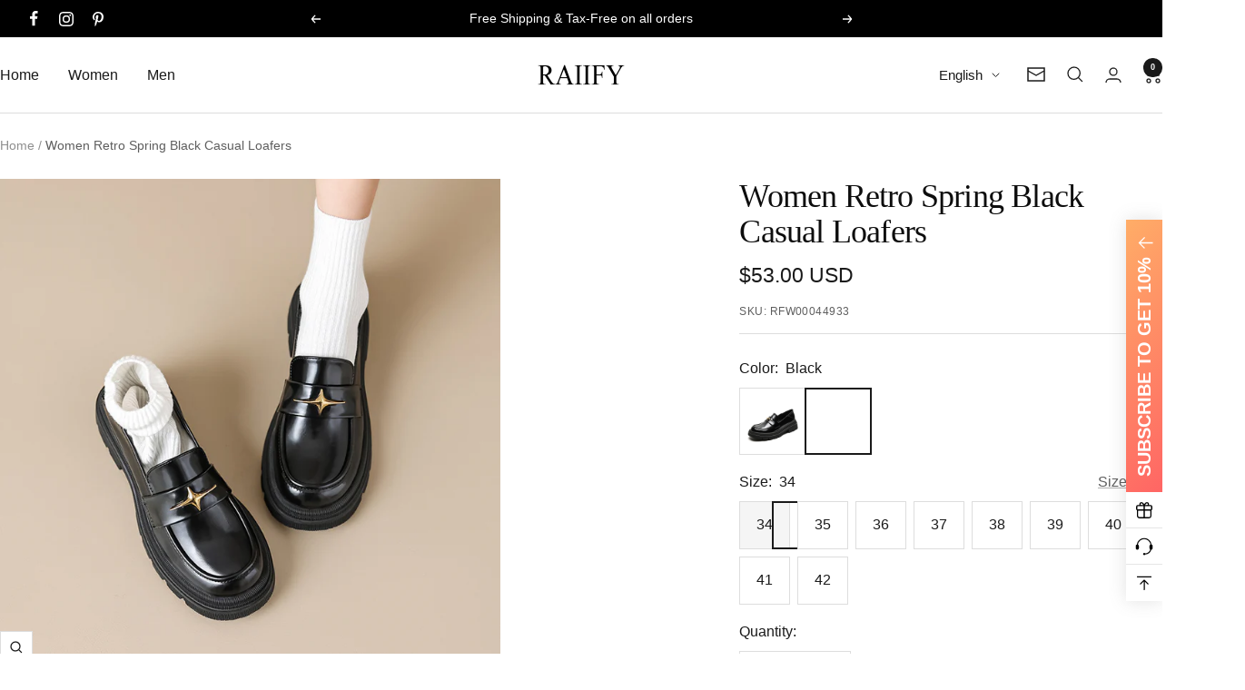

--- FILE ---
content_type: text/html; charset=utf-8
request_url: https://raiify.com/products/women-retro-spring-black-casual-loafers
body_size: 85796
content:
<!doctype html><html class="no-js" lang="en" dir="ltr">
  <head>
<meta name="facebook-domain-verification" content="v6zjak4kkfk1ehgxyeodz13wnyytj0" />
<!-- Google Tag Manager -->
<script>(function(w,d,s,l,i){w[l]=w[l]||[];w[l].push({'gtm.start':
new Date().getTime(),event:'gtm.js'});var f=d.getElementsByTagName(s)[0],
j=d.createElement(s),dl=l!='dataLayer'?'&l='+l:'';j.async=true;j.src=
'https://www.googletagmanager.com/gtm.js?id='+i+dl;f.parentNode.insertBefore(j,f);
})(window,document,'script','dataLayer','GTM-5ZT58LK');</script>
<!-- End Google Tag Manager -->
<!-- Global site tag (gtag.js) - Google Analytics -->
<script async src="https://www.googletagmanager.com/gtag/js?id=G-PC308TEDG9"></script>
<script>
  window.dataLayer = window.dataLayer || [];
  function gtag(){dataLayer.push(arguments);}
  gtag('js', new Date());

  gtag('config', 'G-PC308TEDG9');
</script>
<!-- Naver Tag -->
<meta name="naver-site-verification" content="naver5753c7867a66560190df991095a95874" />
    <meta charset="utf-8">
    <meta name="viewport" content="width=device-width, initial-scale=1.0, height=device-height, minimum-scale=1.0, maximum-scale=1.0">
    <meta name="theme-color" content="#ffffff">

    <title>Women Retro Spring Black Casual Loafers</title><meta name="description" content="Gender: Women Type: Loafers Main Materials: Microfiber Leather Insole: Microfiber Leather Sole: Rubber Type of Closure: Slip-on Style: Daily, Casual, Retro Season: Spring, Autumn Heel Height: Medium (4.5 cm)"><link rel="canonical" href="https://raiify.com/products/women-retro-spring-black-casual-loafers"><link rel="shortcut icon" href="//raiify.com/cdn/shop/files/favicon.png?v=1660574728&width=96" type="image/png"><link rel="preconnect" href="https://cdn.shopify.com">
    <link rel="dns-prefetch" href="https://productreviews.shopifycdn.com">
    <link rel="dns-prefetch" href="https://www.google-analytics.com"><link rel="preload" as="style" href="//raiify.com/cdn/shop/t/15/assets/theme.css?v=134970066575955452341763655795">
    <link rel="preload" as="script" href="//raiify.com/cdn/shop/t/15/assets/vendor.js?v=32643890569905814191751133816">
    <link rel="preload" as="script" href="//raiify.com/cdn/shop/t/15/assets/theme.js?v=13336148083894211201751133816"><link rel="preload" as="fetch" href="/products/women-retro-spring-black-casual-loafers.js" crossorigin><link rel="preload" as="script" href="//raiify.com/cdn/shop/t/15/assets/flickity.js?v=176646718982628074891751133816"><meta property="og:type" content="product">
  <meta property="og:title" content="Women Retro Spring Black Casual Loafers">
  <meta property="product:price:amount" content="53.00">
  <meta property="product:price:currency" content="USD">
  <meta property="product:availability" content="in stock"><meta property="og:image" content="http://raiify.com/cdn/shop/products/O1CN01IYHud02I2w7FK4Hhv__2208042089229-0-cib.jpg?v=1680086078&width=1024">
  <meta property="og:image:secure_url" content="https://raiify.com/cdn/shop/products/O1CN01IYHud02I2w7FK4Hhv__2208042089229-0-cib.jpg?v=1680086078&width=1024">
  <meta property="og:image:width" content="800">
  <meta property="og:image:height" content="800"><meta property="og:description" content="Gender: Women Type: Loafers Main Materials: Microfiber Leather Insole: Microfiber Leather Sole: Rubber Type of Closure: Slip-on Style: Daily, Casual, Retro Season: Spring, Autumn Heel Height: Medium (4.5 cm)"><meta property="og:url" content="https://raiify.com/products/women-retro-spring-black-casual-loafers">
<meta property="og:site_name" content="RAIIFY"><meta name="twitter:card" content="summary"><meta name="twitter:title" content="Women Retro Spring Black Casual Loafers">
  <meta name="twitter:description" content="	Gender: Women	Type: Loafers	Main Materials: Microfiber Leather	Insole: Microfiber Leather	Sole: Rubber	Type of Closure: Slip-on	Style: Daily, Casual, Retro	Season: Spring, Autumn	Heel Height: Medium (4.5 cm)
"><meta name="twitter:image" content="https://raiify.com/cdn/shop/products/O1CN01IYHud02I2w7FK4Hhv__2208042089229-0-cib.jpg?v=1680086078&width=1200">
  <meta name="twitter:image:alt" content="Women Retro Spring Black Casual Loafers-RAIIFY">
    <script type="application/ld+json">{"@context":"http:\/\/schema.org\/","@id":"\/products\/women-retro-spring-black-casual-loafers#product","@type":"ProductGroup","brand":{"@type":"Brand","name":"https:\/\/detail.1688.com\/offer\/710342851272.html?spm=a261y.7663282.10811813088311.3.6d334ecfmeYyAz\u0026sk=consign"},"category":"Mar 2023","description":"\tGender: Women\tType: Loafers\tMain Materials: Microfiber Leather\tInsole: Microfiber Leather\tSole: Rubber\tType of Closure: Slip-on\tStyle: Daily, Casual, Retro\tSeason: Spring, Autumn\tHeel Height: Medium (4.5 cm)\n","hasVariant":[{"@id":"\/products\/women-retro-spring-black-casual-loafers?variant=39901175840840#variant","@type":"Product","image":"https:\/\/raiify.com\/cdn\/shop\/products\/O1CN01GOYMSR2I2w7GpSUsr__2208042089229-0-cib_d2504620-678c-4c0e-950c-3afb74627959.jpg?v=1680086081\u0026width=1920","name":"Women Retro Spring Black Casual Loafers - Black \/ 34","offers":{"@id":"\/products\/women-retro-spring-black-casual-loafers?variant=39901175840840#offer","@type":"Offer","availability":"http:\/\/schema.org\/InStock","price":"53.00","priceCurrency":"USD","url":"https:\/\/raiify.com\/products\/women-retro-spring-black-casual-loafers?variant=39901175840840"},"sku":"RFW00044933"},{"@id":"\/products\/women-retro-spring-black-casual-loafers?variant=39901175873608#variant","@type":"Product","image":"https:\/\/raiify.com\/cdn\/shop\/products\/O1CN01GOYMSR2I2w7GpSUsr__2208042089229-0-cib_d2504620-678c-4c0e-950c-3afb74627959.jpg?v=1680086081\u0026width=1920","name":"Women Retro Spring Black Casual Loafers - Black \/ 35","offers":{"@id":"\/products\/women-retro-spring-black-casual-loafers?variant=39901175873608#offer","@type":"Offer","availability":"http:\/\/schema.org\/InStock","price":"53.00","priceCurrency":"USD","url":"https:\/\/raiify.com\/products\/women-retro-spring-black-casual-loafers?variant=39901175873608"},"sku":"RFW00045117"},{"@id":"\/products\/women-retro-spring-black-casual-loafers?variant=39901175906376#variant","@type":"Product","image":"https:\/\/raiify.com\/cdn\/shop\/products\/O1CN01GOYMSR2I2w7GpSUsr__2208042089229-0-cib_d2504620-678c-4c0e-950c-3afb74627959.jpg?v=1680086081\u0026width=1920","name":"Women Retro Spring Black Casual Loafers - Black \/ 36","offers":{"@id":"\/products\/women-retro-spring-black-casual-loafers?variant=39901175906376#offer","@type":"Offer","availability":"http:\/\/schema.org\/InStock","price":"53.00","priceCurrency":"USD","url":"https:\/\/raiify.com\/products\/women-retro-spring-black-casual-loafers?variant=39901175906376"},"sku":"RFW00045118"},{"@id":"\/products\/women-retro-spring-black-casual-loafers?variant=39901175939144#variant","@type":"Product","image":"https:\/\/raiify.com\/cdn\/shop\/products\/O1CN01GOYMSR2I2w7GpSUsr__2208042089229-0-cib_d2504620-678c-4c0e-950c-3afb74627959.jpg?v=1680086081\u0026width=1920","name":"Women Retro Spring Black Casual Loafers - Black \/ 37","offers":{"@id":"\/products\/women-retro-spring-black-casual-loafers?variant=39901175939144#offer","@type":"Offer","availability":"http:\/\/schema.org\/InStock","price":"53.00","priceCurrency":"USD","url":"https:\/\/raiify.com\/products\/women-retro-spring-black-casual-loafers?variant=39901175939144"},"sku":"RFW00045119"},{"@id":"\/products\/women-retro-spring-black-casual-loafers?variant=39901175971912#variant","@type":"Product","image":"https:\/\/raiify.com\/cdn\/shop\/products\/O1CN01GOYMSR2I2w7GpSUsr__2208042089229-0-cib_d2504620-678c-4c0e-950c-3afb74627959.jpg?v=1680086081\u0026width=1920","name":"Women Retro Spring Black Casual Loafers - Black \/ 38","offers":{"@id":"\/products\/women-retro-spring-black-casual-loafers?variant=39901175971912#offer","@type":"Offer","availability":"http:\/\/schema.org\/InStock","price":"53.00","priceCurrency":"USD","url":"https:\/\/raiify.com\/products\/women-retro-spring-black-casual-loafers?variant=39901175971912"},"sku":"RFW00045120"},{"@id":"\/products\/women-retro-spring-black-casual-loafers?variant=39901176004680#variant","@type":"Product","image":"https:\/\/raiify.com\/cdn\/shop\/products\/O1CN01GOYMSR2I2w7GpSUsr__2208042089229-0-cib_d2504620-678c-4c0e-950c-3afb74627959.jpg?v=1680086081\u0026width=1920","name":"Women Retro Spring Black Casual Loafers - Black \/ 39","offers":{"@id":"\/products\/women-retro-spring-black-casual-loafers?variant=39901176004680#offer","@type":"Offer","availability":"http:\/\/schema.org\/InStock","price":"53.00","priceCurrency":"USD","url":"https:\/\/raiify.com\/products\/women-retro-spring-black-casual-loafers?variant=39901176004680"},"sku":"RFW00045121"},{"@id":"\/products\/women-retro-spring-black-casual-loafers?variant=39901176037448#variant","@type":"Product","image":"https:\/\/raiify.com\/cdn\/shop\/products\/O1CN01GOYMSR2I2w7GpSUsr__2208042089229-0-cib_d2504620-678c-4c0e-950c-3afb74627959.jpg?v=1680086081\u0026width=1920","name":"Women Retro Spring Black Casual Loafers - Black \/ 40","offers":{"@id":"\/products\/women-retro-spring-black-casual-loafers?variant=39901176037448#offer","@type":"Offer","availability":"http:\/\/schema.org\/InStock","price":"53.00","priceCurrency":"USD","url":"https:\/\/raiify.com\/products\/women-retro-spring-black-casual-loafers?variant=39901176037448"},"sku":"RFW00045122"},{"@id":"\/products\/women-retro-spring-black-casual-loafers?variant=39901176070216#variant","@type":"Product","image":"https:\/\/raiify.com\/cdn\/shop\/products\/O1CN01GOYMSR2I2w7GpSUsr__2208042089229-0-cib_d2504620-678c-4c0e-950c-3afb74627959.jpg?v=1680086081\u0026width=1920","name":"Women Retro Spring Black Casual Loafers - Black \/ 41","offers":{"@id":"\/products\/women-retro-spring-black-casual-loafers?variant=39901176070216#offer","@type":"Offer","availability":"http:\/\/schema.org\/InStock","price":"53.00","priceCurrency":"USD","url":"https:\/\/raiify.com\/products\/women-retro-spring-black-casual-loafers?variant=39901176070216"},"sku":"RFW00045123"},{"@id":"\/products\/women-retro-spring-black-casual-loafers?variant=39901176102984#variant","@type":"Product","image":"https:\/\/raiify.com\/cdn\/shop\/products\/O1CN01GOYMSR2I2w7GpSUsr__2208042089229-0-cib_d2504620-678c-4c0e-950c-3afb74627959.jpg?v=1680086081\u0026width=1920","name":"Women Retro Spring Black Casual Loafers - Black \/ 42","offers":{"@id":"\/products\/women-retro-spring-black-casual-loafers?variant=39901176102984#offer","@type":"Offer","availability":"http:\/\/schema.org\/InStock","price":"53.00","priceCurrency":"USD","url":"https:\/\/raiify.com\/products\/women-retro-spring-black-casual-loafers?variant=39901176102984"},"sku":"RFW00045124"}],"name":"Women Retro Spring Black Casual Loafers","productGroupID":"6744509120584","url":"https:\/\/raiify.com\/products\/women-retro-spring-black-casual-loafers"}</script><script type="application/ld+json">
  {
    "@context": "https://schema.org",
    "@type": "BreadcrumbList",
    "itemListElement": [{
        "@type": "ListItem",
        "position": 1,
        "name": "Home",
        "item": "https://raiify.com"
      },{
            "@type": "ListItem",
            "position": 2,
            "name": "Women Retro Spring Black Casual Loafers",
            "item": "https://raiify.com/products/women-retro-spring-black-casual-loafers"
          }]
  }
</script>
    <style>
  /* Typography (heading) */
  
/* Typography (body) */
  



:root {--heading-color: 13, 13, 13;
    --text-color: 26, 26, 26;
    --background: 255, 255, 255;
    --secondary-background: 245, 245, 245;
    --border-color: 221, 221, 221;
    --border-color-darker: 163, 163, 163;
    --success-color: 46, 158, 123;
    --success-background: 213, 236, 229;
    --error-color: 222, 42, 42;
    --error-background: 253, 240, 240;
    --primary-button-background: 0, 0, 0;
    --primary-button-text-color: 255, 255, 255;
    --secondary-button-background: 255, 255, 255;
    --secondary-button-text-color: 0, 0, 0;
    --product-star-rating: 246, 164, 41;
    --product-on-sale-accent: 255, 68, 0;
    --product-sold-out-accent: 91, 91, 91;
    --product-custom-label-background: 114, 193, 0;
    --product-custom-label-text-color: 255, 255, 255;
    --product-custom-label-2-background: 46, 158, 123;
    --product-custom-label-2-text-color: 255, 255, 255;
    --product-low-stock-text-color: 222, 42, 42;
    --product-in-stock-text-color: 46, 158, 123;
    --loading-bar-background: 26, 26, 26;

    /* We duplicate some "base" colors as root colors, which is useful to use on drawer elements or popover without. Those should not be overridden to avoid issues */
    --root-heading-color: 13, 13, 13;
    --root-text-color: 26, 26, 26;
    --root-background: 255, 255, 255;
    --root-border-color: 221, 221, 221;
    --root-primary-button-background: 0, 0, 0;
    --root-primary-button-text-color: 255, 255, 255;

    --base-font-size: 16px;
    --heading-font-family: "New York", Iowan Old Style, Apple Garamond, Baskerville, Times New Roman, Droid Serif, Times, Source Serif Pro, serif, Apple Color Emoji, Segoe UI Emoji, Segoe UI Symbol;
    --heading-font-weight: 400;
    --heading-font-style: normal;
    --heading-text-transform: normal;
    --text-font-family: "system_ui", -apple-system, 'Segoe UI', Roboto, 'Helvetica Neue', 'Noto Sans', 'Liberation Sans', Arial, sans-serif, 'Apple Color Emoji', 'Segoe UI Emoji', 'Segoe UI Symbol', 'Noto Color Emoji';
    --text-font-weight: 400;
    --text-font-style: normal;
    --text-font-bold-weight: 700;

    /* Typography (font size) */
    --heading-xxsmall-font-size: 11px;
    --heading-xsmall-font-size: 11px;
    --heading-small-font-size: 12px;
    --heading-large-font-size: 36px;
    --heading-h1-font-size: 36px;
    --heading-h2-font-size: 30px;
    --heading-h3-font-size: 26px;
    --heading-h4-font-size: 24px;
    --heading-h5-font-size: 20px;
    --heading-h6-font-size: 16px;

    /* Control the look and feel of the theme by changing radius of various elements */
    --button-border-radius: 0px;
    --block-border-radius: 0px;
    --block-border-radius-reduced: 0px;
    --color-swatch-border-radius: 100%;

    /* Button size */
    --button-height: 48px;
    --button-small-height: 40px;

    /* Form related */
    --form-input-field-height: 48px;
    --form-input-gap: 16px;
    --form-submit-margin: 24px;

    /* Product listing related variables */
    --product-list-block-spacing: 32px;

    /* Video related */
    --play-button-background: 255, 255, 255;
    --play-button-arrow: 26, 26, 26;

    /* RTL support */
    --transform-logical-flip: 1;
    --transform-origin-start: left;
    --transform-origin-end: right;

    /* Other */
    --zoom-cursor-svg-url: url(//raiify.com/cdn/shop/t/15/assets/zoom-cursor.svg?v=41664965910122821391752861346);
    --arrow-right-svg-url: url(//raiify.com/cdn/shop/t/15/assets/arrow-right.svg?v=109008248275215666621752861052);
    --arrow-left-svg-url: url(//raiify.com/cdn/shop/t/15/assets/arrow-left.svg?v=55737791708016584051752861052);

    /* Some useful variables that we can reuse in our CSS. Some explanation are needed for some of them:
       - container-max-width-minus-gutters: represents the container max width without the edge gutters
       - container-outer-width: considering the screen width, represent all the space outside the container
       - container-outer-margin: same as container-outer-width but get set to 0 inside a container
       - container-inner-width: the effective space inside the container (minus gutters)
       - grid-column-width: represents the width of a single column of the grid
       - vertical-breather: this is a variable that defines the global "spacing" between sections, and inside the section
                            to create some "breath" and minimum spacing
     */
    --container-max-width: 1600px;
    --container-gutter: 20px;
    --container-max-width-minus-gutters: calc(var(--container-max-width) - (var(--container-gutter)) * 2);
    --container-outer-width: max(calc((100vw - var(--container-max-width-minus-gutters)) / 2), var(--container-gutter));
    --container-outer-margin: var(--container-outer-width);
    --container-inner-width: calc(100vw - var(--container-outer-width) * 2);

    --grid-column-count: 10;
    --grid-gap: 24px;
    --grid-column-width: calc((100vw - var(--container-outer-width) * 2 - var(--grid-gap) * (var(--grid-column-count) - 1)) / var(--grid-column-count));

    --vertical-breather: 36px;
    --vertical-breather-tight: 36px;

    /* Shopify related variables */
    --payment-terms-background-color: #ffffff;
  }

  @media screen and (min-width: 741px) {
    :root {
      --container-gutter: 40px;
      --grid-column-count: 20;
      --vertical-breather: 48px;
      --vertical-breather-tight: 48px;

      /* Typography (font size) */
      --heading-xsmall-font-size: 12px;
      --heading-small-font-size: 13px;
      --heading-large-font-size: 52px;
      --heading-h1-font-size: 48px;
      --heading-h2-font-size: 38px;
      --heading-h3-font-size: 32px;
      --heading-h4-font-size: 24px;
      --heading-h5-font-size: 20px;
      --heading-h6-font-size: 18px;

      /* Form related */
      --form-input-field-height: 52px;
      --form-submit-margin: 32px;

      /* Button size */
      --button-height: 52px;
      --button-small-height: 44px;
    }
  }

  @media screen and (min-width: 1200px) {
    :root {
      --vertical-breather: 64px;
      --vertical-breather-tight: 48px;
      --product-list-block-spacing: 48px;

      /* Typography */
      --heading-large-font-size: 64px;
      --heading-h1-font-size: 56px;
      --heading-h2-font-size: 48px;
      --heading-h3-font-size: 36px;
      --heading-h4-font-size: 30px;
      --heading-h5-font-size: 24px;
      --heading-h6-font-size: 18px;
    }
  }

  @media screen and (min-width: 1600px) {
    :root {
      --vertical-breather: 64px;
      --vertical-breather-tight: 48px;
    }
  }
</style>
    <script>
  // This allows to expose several variables to the global scope, to be used in scripts
  window.themeVariables = {
    settings: {
      direction: "ltr",
      pageType: "product",
      cartCount: 0,
      moneyFormat: "\u003cspan class=money\u003e${{amount}} USD\u003c\/span\u003e",
      moneyWithCurrencyFormat: "\u003cspan class=money\u003e${{amount}} USD\u003c\/span\u003e",
      showVendor: false,
      discountMode: "saving",
      currencyCodeEnabled: false,
      cartType: "drawer",
      cartCurrency: "USD",
      mobileZoomFactor: 2.5
    },

    routes: {
      host: "raiify.com",
      rootUrl: "\/",
      rootUrlWithoutSlash: '',
      cartUrl: "\/cart",
      cartAddUrl: "\/cart\/add",
      cartChangeUrl: "\/cart\/change",
      searchUrl: "\/search",
      predictiveSearchUrl: "\/search\/suggest",
      productRecommendationsUrl: "\/recommendations\/products"
    },

    strings: {
      accessibilityDelete: "Delete",
      accessibilityClose: "Close",
      collectionSoldOut: "Sold out",
      collectionDiscount: "Save @savings@",
      productSalePrice: "Sale price",
      productRegularPrice: "Regular price",
      productFormUnavailable: "Unavailable",
      productFormSoldOut: "Sold out",
      productFormPreOrder: "Pre-order",
      productFormAddToCart: "Add to cart",
      searchNoResults: "No results could be found.",
      searchNewSearch: "New search",
      searchProducts: "Products",
      searchArticles: "Journal",
      searchPages: "Pages",
      searchCollections: "Collections",
      cartViewCart: "View cart",
      cartItemAdded: "Item added to your cart!",
      cartItemAddedShort: "Added to your cart!",
      cartAddOrderNote: "Add order note",
      cartEditOrderNote: "Edit order note",
      shippingEstimatorNoResults: "Sorry, we do not ship to your address.",
      shippingEstimatorOneResult: "There is one shipping rate for your address:",
      shippingEstimatorMultipleResults: "There are several shipping rates for your address:",
      shippingEstimatorError: "One or more error occurred while retrieving shipping rates:"
    },

    libs: {
      flickity: "\/\/raiify.com\/cdn\/shop\/t\/15\/assets\/flickity.js?v=176646718982628074891751133816",
      photoswipe: "\/\/raiify.com\/cdn\/shop\/t\/15\/assets\/photoswipe.js?v=132268647426145925301751133816",
      qrCode: "\/\/raiify.com\/cdn\/shopifycloud\/storefront\/assets\/themes_support\/vendor\/qrcode-3f2b403b.js"
    },

    breakpoints: {
      phone: 'screen and (max-width: 740px)',
      tablet: 'screen and (min-width: 741px) and (max-width: 999px)',
      tabletAndUp: 'screen and (min-width: 741px)',
      pocket: 'screen and (max-width: 999px)',
      lap: 'screen and (min-width: 1000px) and (max-width: 1199px)',
      lapAndUp: 'screen and (min-width: 1000px)',
      desktop: 'screen and (min-width: 1200px)',
      wide: 'screen and (min-width: 1400px)'
    }
  };

  window.addEventListener('pageshow', async () => {
    const cartContent = await (await fetch(`${window.themeVariables.routes.cartUrl}.js`, {cache: 'reload'})).json();
    document.documentElement.dispatchEvent(new CustomEvent('cart:refresh', {detail: {cart: cartContent}}));
  });

  if ('noModule' in HTMLScriptElement.prototype) {
    // Old browsers (like IE) that does not support module will be considered as if not executing JS at all
    document.documentElement.className = document.documentElement.className.replace('no-js', 'js');

    requestAnimationFrame(() => {
      const viewportHeight = (window.visualViewport ? window.visualViewport.height : document.documentElement.clientHeight);
      document.documentElement.style.setProperty('--window-height',viewportHeight + 'px');
    });
  }// We save the product ID in local storage to be eventually used for recently viewed section
    try {
      const items = JSON.parse(localStorage.getItem('theme:recently-viewed-products') || '[]');

      // We check if the current product already exists, and if it does not, we add it at the start
      if (!items.includes(6744509120584)) {
        items.unshift(6744509120584);
      }

      localStorage.setItem('theme:recently-viewed-products', JSON.stringify(items.slice(0, 20)));
    } catch (e) {
      // Safari in private mode does not allow setting item, we silently fail
    }</script>

    <link rel="stylesheet" href="//raiify.com/cdn/shop/t/15/assets/theme.css?v=134970066575955452341763655795">

    <script src="//raiify.com/cdn/shop/t/15/assets/vendor.js?v=32643890569905814191751133816" defer></script>
    <script src="//raiify.com/cdn/shop/t/15/assets/theme.js?v=13336148083894211201751133816" defer></script>
    <script src="//raiify.com/cdn/shop/t/15/assets/custom.js?v=119690899894409875981763409568" defer></script>
    <script src="//code.tidio.co/8ilshhhotkvkajrdm8s2yo5w43s1prkh.js" defer="defer"></script>
    <script src="//raiify.com/cdn/shop/t/15/assets/dayjs.min.js?v=127262869992427296861752866361"></script>

    <script>window.performance && window.performance.mark && window.performance.mark('shopify.content_for_header.start');</script><meta name="google-site-verification" content="bNGQg-3BXI58kTqtZb4JheG-85kb_NmJsPlRX7Xneds">
<meta name="facebook-domain-verification" content="yevve0n50fge80m7bgqydg1iaaatlh">
<meta id="shopify-digital-wallet" name="shopify-digital-wallet" content="/54946562120/digital_wallets/dialog">
<meta name="shopify-checkout-api-token" content="3183e3f90b9ce2e7dc8cb2c2cf3747a3">
<meta id="in-context-paypal-metadata" data-shop-id="54946562120" data-venmo-supported="false" data-environment="production" data-locale="en_US" data-paypal-v4="true" data-currency="USD">
<link rel="alternate" hreflang="x-default" href="https://raiify.com/products/women-retro-spring-black-casual-loafers">
<link rel="alternate" hreflang="en" href="https://raiify.com/products/women-retro-spring-black-casual-loafers">
<link rel="alternate" hreflang="es" href="https://raiify.com/es/products/women-retro-spring-black-casual-loafers">
<link rel="alternate" hreflang="fr" href="https://raiify.com/fr/products/women-retro-spring-black-casual-loafers">
<link rel="alternate" hreflang="de" href="https://raiify.com/de/products/women-retro-spring-black-casual-loafers">
<link rel="alternate" hreflang="it" href="https://raiify.com/it/products/women-retro-spring-black-casual-loafers">
<link rel="alternate" hreflang="es-ES" href="https://raiify.com/es-es/products/women-retro-spring-black-casual-loafers">
<link rel="alternate" hreflang="en-ES" href="https://raiify.com/en-es/products/women-retro-spring-black-casual-loafers">
<link rel="alternate" hreflang="fr-FR" href="https://raiify.com/fr-fr/products/women-retro-spring-black-casual-loafers">
<link rel="alternate" hreflang="en-FR" href="https://raiify.com/en-fr/products/women-retro-spring-black-casual-loafers">
<link rel="alternate" hreflang="es-MX" href="https://raiify.com/es-mx/products/women-retro-spring-black-casual-loafers">
<link rel="alternate" hreflang="en-MX" href="https://raiify.com/en-mx/products/women-retro-spring-black-casual-loafers">
<link rel="alternate" hreflang="it-IT" href="https://raiify.com/it-it/products/women-retro-spring-black-casual-loafers">
<link rel="alternate" hreflang="en-IT" href="https://raiify.com/en-it/products/women-retro-spring-black-casual-loafers">
<link rel="alternate" hreflang="de-DE" href="https://raiify.com/de-de/products/women-retro-spring-black-casual-loafers">
<link rel="alternate" hreflang="en-DE" href="https://raiify.com/en-de/products/women-retro-spring-black-casual-loafers">
<link rel="alternate" type="application/json+oembed" href="https://raiify.com/products/women-retro-spring-black-casual-loafers.oembed">
<script async="async" src="/checkouts/internal/preloads.js?locale=en-US"></script>
<script id="shopify-features" type="application/json">{"accessToken":"3183e3f90b9ce2e7dc8cb2c2cf3747a3","betas":["rich-media-storefront-analytics"],"domain":"raiify.com","predictiveSearch":true,"shopId":54946562120,"locale":"en"}</script>
<script>var Shopify = Shopify || {};
Shopify.shop = "raiify.myshopify.com";
Shopify.locale = "en";
Shopify.currency = {"active":"USD","rate":"1.0"};
Shopify.country = "US";
Shopify.theme = {"name":"Focal 12.6.1","id":126780637256,"schema_name":"Focal","schema_version":"12.6.1","theme_store_id":714,"role":"main"};
Shopify.theme.handle = "null";
Shopify.theme.style = {"id":null,"handle":null};
Shopify.cdnHost = "raiify.com/cdn";
Shopify.routes = Shopify.routes || {};
Shopify.routes.root = "/";</script>
<script type="module">!function(o){(o.Shopify=o.Shopify||{}).modules=!0}(window);</script>
<script>!function(o){function n(){var o=[];function n(){o.push(Array.prototype.slice.apply(arguments))}return n.q=o,n}var t=o.Shopify=o.Shopify||{};t.loadFeatures=n(),t.autoloadFeatures=n()}(window);</script>
<script id="shop-js-analytics" type="application/json">{"pageType":"product"}</script>
<script defer="defer" async type="module" src="//raiify.com/cdn/shopifycloud/shop-js/modules/v2/client.init-shop-cart-sync_BdyHc3Nr.en.esm.js"></script>
<script defer="defer" async type="module" src="//raiify.com/cdn/shopifycloud/shop-js/modules/v2/chunk.common_Daul8nwZ.esm.js"></script>
<script type="module">
  await import("//raiify.com/cdn/shopifycloud/shop-js/modules/v2/client.init-shop-cart-sync_BdyHc3Nr.en.esm.js");
await import("//raiify.com/cdn/shopifycloud/shop-js/modules/v2/chunk.common_Daul8nwZ.esm.js");

  window.Shopify.SignInWithShop?.initShopCartSync?.({"fedCMEnabled":true,"windoidEnabled":true});

</script>
<script>(function() {
  var isLoaded = false;
  function asyncLoad() {
    if (isLoaded) return;
    isLoaded = true;
    var urls = ["https:\/\/raiify.com\/apps\/buckscc\/sdk.min.js?shop=raiify.myshopify.com","https:\/\/gtranslate.io\/shopify\/gtranslate.js?shop=raiify.myshopify.com","https:\/\/cdn.shopify.com\/s\/files\/1\/0549\/4656\/2120\/t\/2\/assets\/loy_54946562120.js?v=1664801802\u0026shop=raiify.myshopify.com","\/\/cdn.shopify.com\/proxy\/3df7e22f22e604a343c9692a05b0b02ea4a826341366e1ba897ed936081d6120\/api.goaffpro.com\/loader.js?shop=raiify.myshopify.com\u0026sp-cache-control=cHVibGljLCBtYXgtYWdlPTkwMA"];
    for (var i = 0; i < urls.length; i++) {
      var s = document.createElement('script');
      s.type = 'text/javascript';
      s.async = true;
      s.src = urls[i];
      var x = document.getElementsByTagName('script')[0];
      x.parentNode.insertBefore(s, x);
    }
  };
  if(window.attachEvent) {
    window.attachEvent('onload', asyncLoad);
  } else {
    window.addEventListener('load', asyncLoad, false);
  }
})();</script>
<script id="__st">var __st={"a":54946562120,"offset":28800,"reqid":"e4b61397-93f6-47ea-9371-75a61ab872d9-1768949378","pageurl":"raiify.com\/products\/women-retro-spring-black-casual-loafers","u":"d8d3b5317d37","p":"product","rtyp":"product","rid":6744509120584};</script>
<script>window.ShopifyPaypalV4VisibilityTracking = true;</script>
<script id="captcha-bootstrap">!function(){'use strict';const t='contact',e='account',n='new_comment',o=[[t,t],['blogs',n],['comments',n],[t,'customer']],c=[[e,'customer_login'],[e,'guest_login'],[e,'recover_customer_password'],[e,'create_customer']],r=t=>t.map((([t,e])=>`form[action*='/${t}']:not([data-nocaptcha='true']) input[name='form_type'][value='${e}']`)).join(','),a=t=>()=>t?[...document.querySelectorAll(t)].map((t=>t.form)):[];function s(){const t=[...o],e=r(t);return a(e)}const i='password',u='form_key',d=['recaptcha-v3-token','g-recaptcha-response','h-captcha-response',i],f=()=>{try{return window.sessionStorage}catch{return}},m='__shopify_v',_=t=>t.elements[u];function p(t,e,n=!1){try{const o=window.sessionStorage,c=JSON.parse(o.getItem(e)),{data:r}=function(t){const{data:e,action:n}=t;return t[m]||n?{data:e,action:n}:{data:t,action:n}}(c);for(const[e,n]of Object.entries(r))t.elements[e]&&(t.elements[e].value=n);n&&o.removeItem(e)}catch(o){console.error('form repopulation failed',{error:o})}}const l='form_type',E='cptcha';function T(t){t.dataset[E]=!0}const w=window,h=w.document,L='Shopify',v='ce_forms',y='captcha';let A=!1;((t,e)=>{const n=(g='f06e6c50-85a8-45c8-87d0-21a2b65856fe',I='https://cdn.shopify.com/shopifycloud/storefront-forms-hcaptcha/ce_storefront_forms_captcha_hcaptcha.v1.5.2.iife.js',D={infoText:'Protected by hCaptcha',privacyText:'Privacy',termsText:'Terms'},(t,e,n)=>{const o=w[L][v],c=o.bindForm;if(c)return c(t,g,e,D).then(n);var r;o.q.push([[t,g,e,D],n]),r=I,A||(h.body.append(Object.assign(h.createElement('script'),{id:'captcha-provider',async:!0,src:r})),A=!0)});var g,I,D;w[L]=w[L]||{},w[L][v]=w[L][v]||{},w[L][v].q=[],w[L][y]=w[L][y]||{},w[L][y].protect=function(t,e){n(t,void 0,e),T(t)},Object.freeze(w[L][y]),function(t,e,n,w,h,L){const[v,y,A,g]=function(t,e,n){const i=e?o:[],u=t?c:[],d=[...i,...u],f=r(d),m=r(i),_=r(d.filter((([t,e])=>n.includes(e))));return[a(f),a(m),a(_),s()]}(w,h,L),I=t=>{const e=t.target;return e instanceof HTMLFormElement?e:e&&e.form},D=t=>v().includes(t);t.addEventListener('submit',(t=>{const e=I(t);if(!e)return;const n=D(e)&&!e.dataset.hcaptchaBound&&!e.dataset.recaptchaBound,o=_(e),c=g().includes(e)&&(!o||!o.value);(n||c)&&t.preventDefault(),c&&!n&&(function(t){try{if(!f())return;!function(t){const e=f();if(!e)return;const n=_(t);if(!n)return;const o=n.value;o&&e.removeItem(o)}(t);const e=Array.from(Array(32),(()=>Math.random().toString(36)[2])).join('');!function(t,e){_(t)||t.append(Object.assign(document.createElement('input'),{type:'hidden',name:u})),t.elements[u].value=e}(t,e),function(t,e){const n=f();if(!n)return;const o=[...t.querySelectorAll(`input[type='${i}']`)].map((({name:t})=>t)),c=[...d,...o],r={};for(const[a,s]of new FormData(t).entries())c.includes(a)||(r[a]=s);n.setItem(e,JSON.stringify({[m]:1,action:t.action,data:r}))}(t,e)}catch(e){console.error('failed to persist form',e)}}(e),e.submit())}));const S=(t,e)=>{t&&!t.dataset[E]&&(n(t,e.some((e=>e===t))),T(t))};for(const o of['focusin','change'])t.addEventListener(o,(t=>{const e=I(t);D(e)&&S(e,y())}));const B=e.get('form_key'),M=e.get(l),P=B&&M;t.addEventListener('DOMContentLoaded',(()=>{const t=y();if(P)for(const e of t)e.elements[l].value===M&&p(e,B);[...new Set([...A(),...v().filter((t=>'true'===t.dataset.shopifyCaptcha))])].forEach((e=>S(e,t)))}))}(h,new URLSearchParams(w.location.search),n,t,e,['guest_login'])})(!0,!0)}();</script>
<script integrity="sha256-4kQ18oKyAcykRKYeNunJcIwy7WH5gtpwJnB7kiuLZ1E=" data-source-attribution="shopify.loadfeatures" defer="defer" src="//raiify.com/cdn/shopifycloud/storefront/assets/storefront/load_feature-a0a9edcb.js" crossorigin="anonymous"></script>
<script data-source-attribution="shopify.dynamic_checkout.dynamic.init">var Shopify=Shopify||{};Shopify.PaymentButton=Shopify.PaymentButton||{isStorefrontPortableWallets:!0,init:function(){window.Shopify.PaymentButton.init=function(){};var t=document.createElement("script");t.src="https://raiify.com/cdn/shopifycloud/portable-wallets/latest/portable-wallets.en.js",t.type="module",document.head.appendChild(t)}};
</script>
<script data-source-attribution="shopify.dynamic_checkout.buyer_consent">
  function portableWalletsHideBuyerConsent(e){var t=document.getElementById("shopify-buyer-consent"),n=document.getElementById("shopify-subscription-policy-button");t&&n&&(t.classList.add("hidden"),t.setAttribute("aria-hidden","true"),n.removeEventListener("click",e))}function portableWalletsShowBuyerConsent(e){var t=document.getElementById("shopify-buyer-consent"),n=document.getElementById("shopify-subscription-policy-button");t&&n&&(t.classList.remove("hidden"),t.removeAttribute("aria-hidden"),n.addEventListener("click",e))}window.Shopify?.PaymentButton&&(window.Shopify.PaymentButton.hideBuyerConsent=portableWalletsHideBuyerConsent,window.Shopify.PaymentButton.showBuyerConsent=portableWalletsShowBuyerConsent);
</script>
<script>
  function portableWalletsCleanup(e){e&&e.src&&console.error("Failed to load portable wallets script "+e.src);var t=document.querySelectorAll("shopify-accelerated-checkout .shopify-payment-button__skeleton, shopify-accelerated-checkout-cart .wallet-cart-button__skeleton"),e=document.getElementById("shopify-buyer-consent");for(let e=0;e<t.length;e++)t[e].remove();e&&e.remove()}function portableWalletsNotLoadedAsModule(e){e instanceof ErrorEvent&&"string"==typeof e.message&&e.message.includes("import.meta")&&"string"==typeof e.filename&&e.filename.includes("portable-wallets")&&(window.removeEventListener("error",portableWalletsNotLoadedAsModule),window.Shopify.PaymentButton.failedToLoad=e,"loading"===document.readyState?document.addEventListener("DOMContentLoaded",window.Shopify.PaymentButton.init):window.Shopify.PaymentButton.init())}window.addEventListener("error",portableWalletsNotLoadedAsModule);
</script>

<script type="module" src="https://raiify.com/cdn/shopifycloud/portable-wallets/latest/portable-wallets.en.js" onError="portableWalletsCleanup(this)" crossorigin="anonymous"></script>
<script nomodule>
  document.addEventListener("DOMContentLoaded", portableWalletsCleanup);
</script>

<link id="shopify-accelerated-checkout-styles" rel="stylesheet" media="screen" href="https://raiify.com/cdn/shopifycloud/portable-wallets/latest/accelerated-checkout-backwards-compat.css" crossorigin="anonymous">
<style id="shopify-accelerated-checkout-cart">
        #shopify-buyer-consent {
  margin-top: 1em;
  display: inline-block;
  width: 100%;
}

#shopify-buyer-consent.hidden {
  display: none;
}

#shopify-subscription-policy-button {
  background: none;
  border: none;
  padding: 0;
  text-decoration: underline;
  font-size: inherit;
  cursor: pointer;
}

#shopify-subscription-policy-button::before {
  box-shadow: none;
}

      </style>

<script>window.performance && window.performance.mark && window.performance.mark('shopify.content_for_header.end');</script>
    
    <script>
    window.bucksCC = window.bucksCC || {};
    window.bucksCC.config = {}; window.bucksCC.reConvert = function () {};
    "function"!=typeof Object.assign&&(Object.assign=function(n){if(null==n)throw new TypeError("Cannot convert undefined or null to object");for(var r=Object(n),t=1;t<arguments.length;t++){var e=arguments[t];if(null!=e)for(var o in e)e.hasOwnProperty(o)&&(r[o]=e[o])}return r});
    Object.assign(window.bucksCC.config, {"expertSettings":"{\"css\":\"\"}","_id":"62e17468915d1727723a7da3","shop":"raiify.myshopify.com","active":true,"autoSwitchCurrencyLocationBased":false,"autoSwitchOnlyToPreferredCurrency":false,"backgroundColor":"rgba(255,255,255,1)","borderStyle":"boxShadow","cartNotificationBackgroundColor":"rgba(251,245,245,1)","cartNotificationMessage":"We process all orders in {STORE_CURRENCY} and you will be checkout using the most current exchange rates.","cartNotificationStatus":false,"cartNotificationTextColor":"rgba(30,30,30,1)","customOptionsPlacement":false,"customOptionsPlacementMobile":false,"customPosition":"header a[href*=\"/cart\"]","darkMode":false,"defaultCurrencyRounding":false,"displayPosition":"bottom_left","displayPositionType":"fixedPosition","flagDisplayOption":"showFlagAndCurrency","flagStyle":"modern","flagTheme":"rounded","hoverColor":"rgba(255,255,255,1)","instantLoader":true,"mobileCustomPosition":"header a[href*=\"/cart\"]","mobileDisplayPosition":"bottom_left","mobileDisplayPositionType":"fixedPosition","mobilePositionPlacement":"after","moneyWithCurrencyFormat":true,"optionsPlacementType":"left_upwards","optionsPlacementTypeMobile":"left_upwards","positionPlacement":"after","priceRoundingType":"none","roundingDecimal":0.99,"selectedCurrencies":"[{\"USD\":\"US Dollar (USD)\"},{\"EUR\":\"Euro (EUR)\"},{\"GBP\":\"British Pound (GBP)\"},{\"CAD\":\"Canadian Dollar (CAD)\"},{\"AUD\":\"Australian Dollar (AUD)\"},{\"BRL\":\"Brazilian Real (BRL)\"},{\"HKD\":\"Hong Kong Dollar (HKD)\"},{\"ILS\":\"Israeli New Shekel (ILS)\"},{\"JPY\":\"Japanese Yen (JPY)\"},{\"MXN\":\"Mexican Peso (MXN)\"},{\"ANG\":\"Netherlands Antillean Guilder (ANG)\"},{\"RUB\":\"Russian Ruble (RUB)\"},{\"SAR\":\"Saudi Riyal (SAR)\"},{\"ZAR\":\"South African Rand (ZAR)\"},{\"KRW\":\"South Korean Won (KRW)\"},{\"CHF\":\"Swiss Franc (CHF)\"},{\"AED\":\"United Arab Emirates Dirham (AED)\"}]","showCurrencyCodesOnly":false,"showInDesktop":true,"showInMobileDevice":true,"showOriginalPriceOnMouseHover":false,"textColor":"rgba(30,30,30,1)","themeType":"default","trigger":"","userCurrency":""}, { money_format: "\u003cspan class=money\u003e${{amount}} USD\u003c\/span\u003e", money_with_currency_format: "\u003cspan class=money\u003e${{amount}} USD\u003c\/span\u003e", userCurrency: "USD" }); window.bucksCC.config.multiCurrencies = [];  window.bucksCC.config.multiCurrencies = "USD".split(',') || ''; window.bucksCC.config.cartCurrency = "USD" || '';
    </script>
  <!-- BEGIN app block: shopify://apps/bucks/blocks/app-embed/4f0a9b06-9da4-4a49-b378-2de9d23a3af3 -->
<script>
  window.bucksCC = window.bucksCC || {};
  window.bucksCC.metaConfig = {};
  window.bucksCC.reConvert = function() {};
  "function" != typeof Object.assign && (Object.assign = function(n) {
    if (null == n) 
      throw new TypeError("Cannot convert undefined or null to object");
    



    for (var r = Object(n), t = 1; t < arguments.length; t++) {
      var e = arguments[t];
      if (null != e) 
        for (var o in e) 
          e.hasOwnProperty(o) && (r[o] = e[o])
    }
    return r
  });

const bucks_validateJson = json => {
    let checkedJson;
    try {
        checkedJson = JSON.parse(json);
    } catch (error) { }
    return checkedJson;
};

  const bucks_encodedData = "[base64]";

  const bucks_myshopifyDomain = "raiify.com";

  const decodedURI = atob(bucks_encodedData);
  const bucks_decodedString = decodeURIComponent(decodedURI);


  const bucks_parsedData = bucks_validateJson(bucks_decodedString) || {};
  Object.assign(window.bucksCC.metaConfig, {

    ... bucks_parsedData,
    money_format: "\u003cspan class=money\u003e${{amount}} USD\u003c\/span\u003e",
    money_with_currency_format: "\u003cspan class=money\u003e${{amount}} USD\u003c\/span\u003e",
    userCurrency: "USD"

  });
  window.bucksCC.reConvert = function() {};
  window.bucksCC.themeAppExtension = true;
  window.bucksCC.metaConfig.multiCurrencies = [];
  window.bucksCC.localization = {};
  
  

  window.bucksCC.localization.availableCountries = ["AF","AX","AL","DZ","AD","AO","AI","AG","AR","AM","AW","AC","AU","AT","AZ","BS","BH","BD","BB","BY","BE","BZ","BJ","BM","BT","BO","BA","BW","BR","IO","VG","BN","BG","BF","BI","KH","CM","CA","CV","BQ","KY","CF","TD","CL","CN","CX","CC","CO","KM","CG","CD","CK","CR","CI","HR","CW","CY","CZ","DK","DJ","DM","DO","EC","EG","SV","GQ","ER","EE","SZ","ET","FK","FO","FJ","FI","FR","GF","PF","TF","GA","GM","GE","DE","GH","GI","GR","GL","GD","GP","GT","GG","GN","GW","GY","HT","HN","HK","HU","IS","IN","ID","IQ","IE","IM","IL","IT","JM","JP","JE","JO","KZ","KE","KI","XK","KW","KG","LA","LV","LB","LS","LR","LY","LI","LT","LU","MO","MG","MW","MY","MV","ML","MT","MQ","MR","MU","YT","MX","MD","MC","MN","ME","MS","MA","MZ","MM","NA","NR","NP","NL","NC","NZ","NI","NE","NG","NU","NF","MK","NO","OM","PK","PS","PA","PG","PY","PE","PH","PN","PL","PT","QA","RE","RO","RU","RW","WS","SM","ST","SA","SN","RS","SC","SL","SG","SX","SK","SI","SB","SO","ZA","GS","KR","SS","ES","LK","BL","SH","KN","LC","MF","PM","VC","SD","SR","SJ","SE","CH","TW","TJ","TZ","TH","TL","TG","TK","TO","TT","TA","TN","TR","TM","TC","TV","UM","UG","UA","AE","GB","US","UY","UZ","VU","VA","VE","VN","WF","EH","YE","ZM","ZW"];
  window.bucksCC.localization.availableLanguages = ["en","es","fr","de","it"];

  
  window.bucksCC.metaConfig.multiCurrencies = "USD".split(',') || '';
  window.bucksCC.metaConfig.cartCurrency = "USD" || '';

  if ((((window || {}).bucksCC || {}).metaConfig || {}).instantLoader) {
    self.fetch || (self.fetch = function(e, n) {
      return n = n || {},
      new Promise(function(t, s) {
        var r = new XMLHttpRequest,
          o = [],
          u = [],
          i = {},
          a = function() {
            return {
              ok: 2 == (r.status / 100 | 0),
              statusText: r.statusText,
              status: r.status,
              url: r.responseURL,
              text: function() {
                return Promise.resolve(r.responseText)
              },
              json: function() {
                return Promise.resolve(JSON.parse(r.responseText))
              },
              blob: function() {
                return Promise.resolve(new Blob([r.response]))
              },
              clone: a,
              headers: {
                keys: function() {
                  return o
                },
                entries: function() {
                  return u
                },
                get: function(e) {
                  return i[e.toLowerCase()]
                },
                has: function(e) {
                  return e.toLowerCase() in i
                }
              }
            }
          };
        for (var c in r.open(n.method || "get", e, !0), r.onload = function() {
          r.getAllResponseHeaders().replace(/^(.*?):[^S\n]*([sS]*?)$/gm, function(e, n, t) {
            o.push(n = n.toLowerCase()),
            u.push([n, t]),
            i[n] = i[n]
              ? i[n] + "," + t
              : t
          }),
          t(a())
        },
        r.onerror = s,
        r.withCredentials = "include" == n.credentials,
        n.headers) 
          r.setRequestHeader(c, n.headers[c]);
        r.send(n.body || null)
      })
    });
    !function() {
      function t(t) {
        const e = document.createElement("style");
        e.innerText = t,
        document.head.appendChild(e)
      }
      function e(t) {
        const e = document.createElement("script");
        e.type = "text/javascript",
        e.text = t,
        document.head.appendChild(e),
        console.log("%cBUCKSCC: Instant Loader Activated ⚡️", "background: #1c64f6; color: #fff; font-size: 12px; font-weight:bold; padding: 5px 10px; border-radius: 3px")
      }
      let n = sessionStorage.getItem("bucksccHash");
      (
        n = n
          ? JSON.parse(n)
          : null
      )
        ? e(n)
        : fetch(`https://${bucks_myshopifyDomain}/apps/buckscc/sdk.min.js`, {mode: "no-cors"}).then(function(t) {
          return t.text()
        }).then(function(t) {
          if ((t || "").length > 100) {
            const o = JSON.stringify(t);
            sessionStorage.setItem("bucksccHash", o),
            n = t,
            e(t)
          }
        })
    }();
  }

  const themeAppExLoadEvent = new Event("BUCKSCC_THEME-APP-EXTENSION_LOADED", { bubbles: true, cancelable: false });

  // Dispatch the custom event on the window
  window.dispatchEvent(themeAppExLoadEvent);

</script><!-- END app block --><!-- BEGIN app block: shopify://apps/judge-me-reviews/blocks/judgeme_core/61ccd3b1-a9f2-4160-9fe9-4fec8413e5d8 --><!-- Start of Judge.me Core -->






<link rel="dns-prefetch" href="https://cdnwidget.judge.me">
<link rel="dns-prefetch" href="https://cdn.judge.me">
<link rel="dns-prefetch" href="https://cdn1.judge.me">
<link rel="dns-prefetch" href="https://api.judge.me">

<script data-cfasync='false' class='jdgm-settings-script'>window.jdgmSettings={"pagination":5,"disable_web_reviews":false,"badge_no_review_text":"No reviews","badge_n_reviews_text":"{{ n }} review/reviews","badge_star_color":"#facf19","hide_badge_preview_if_no_reviews":true,"badge_hide_text":false,"enforce_center_preview_badge":false,"widget_title":"Customer Reviews","widget_open_form_text":"Write a review","widget_close_form_text":"Cancel review","widget_refresh_page_text":"Refresh page","widget_summary_text":"Based on {{ number_of_reviews }} review/reviews","widget_no_review_text":"Be the first to write a review","widget_name_field_text":"Display name","widget_verified_name_field_text":"Verified Name (public)","widget_name_placeholder_text":"Display name","widget_required_field_error_text":"This field is required.","widget_email_field_text":"Email address","widget_verified_email_field_text":"Verified Email (private, can not be edited)","widget_email_placeholder_text":"Your email address","widget_email_field_error_text":"Please enter a valid email address.","widget_rating_field_text":"Rating","widget_review_title_field_text":"Review Title","widget_review_title_placeholder_text":"Give your review a title","widget_review_body_field_text":"Review content","widget_review_body_placeholder_text":"Start writing here...","widget_pictures_field_text":"Picture/Video (optional)","widget_submit_review_text":"Submit Review","widget_submit_verified_review_text":"Submit Verified Review","widget_submit_success_msg_with_auto_publish":"Thank you! Please refresh the page in a few moments to see your review. You can remove or edit your review by logging into \u003ca href='https://judge.me/login' target='_blank' rel='nofollow noopener'\u003eJudge.me\u003c/a\u003e","widget_submit_success_msg_no_auto_publish":"Thank you! Your review will be published as soon as it is approved by the shop admin. You can remove or edit your review by logging into \u003ca href='https://judge.me/login' target='_blank' rel='nofollow noopener'\u003eJudge.me\u003c/a\u003e","widget_show_default_reviews_out_of_total_text":"Showing {{ n_reviews_shown }} out of {{ n_reviews }} reviews.","widget_show_all_link_text":"Show all","widget_show_less_link_text":"Show less","widget_author_said_text":"{{ reviewer_name }} said:","widget_days_text":"{{ n }} days ago","widget_weeks_text":"{{ n }} week/weeks ago","widget_months_text":"{{ n }} month/months ago","widget_years_text":"{{ n }} year/years ago","widget_yesterday_text":"Yesterday","widget_today_text":"Today","widget_replied_text":"\u003e\u003e {{ shop_name }} replied:","widget_read_more_text":"Read more","widget_reviewer_name_as_initial":"","widget_rating_filter_color":"#fbcd0a","widget_rating_filter_see_all_text":"See all reviews","widget_sorting_most_recent_text":"Most Recent","widget_sorting_highest_rating_text":"Highest Rating","widget_sorting_lowest_rating_text":"Lowest Rating","widget_sorting_with_pictures_text":"Only Pictures","widget_sorting_most_helpful_text":"Most Helpful","widget_open_question_form_text":"Ask a question","widget_reviews_subtab_text":"Reviews","widget_questions_subtab_text":"Questions","widget_question_label_text":"Question","widget_answer_label_text":"Answer","widget_question_placeholder_text":"Write your question here","widget_submit_question_text":"Submit Question","widget_question_submit_success_text":"Thank you for your question! We will notify you once it gets answered.","widget_star_color":"#facf19","verified_badge_text":"Verified","verified_badge_bg_color":"","verified_badge_text_color":"","verified_badge_placement":"left-of-reviewer-name","widget_review_max_height":"","widget_hide_border":false,"widget_social_share":false,"widget_thumb":false,"widget_review_location_show":false,"widget_location_format":"","all_reviews_include_out_of_store_products":true,"all_reviews_out_of_store_text":"(out of store)","all_reviews_pagination":100,"all_reviews_product_name_prefix_text":"about","enable_review_pictures":true,"enable_question_anwser":false,"widget_theme":"default","review_date_format":"mm/dd/yyyy","default_sort_method":"most-recent","widget_product_reviews_subtab_text":"Product Reviews","widget_shop_reviews_subtab_text":"Shop Reviews","widget_other_products_reviews_text":"Reviews for other products","widget_store_reviews_subtab_text":"Store reviews","widget_no_store_reviews_text":"This store hasn't received any reviews yet","widget_web_restriction_product_reviews_text":"This product hasn't received any reviews yet","widget_no_items_text":"No items found","widget_show_more_text":"Show more","widget_write_a_store_review_text":"Write a Store Review","widget_other_languages_heading":"Reviews in Other Languages","widget_translate_review_text":"Translate review to {{ language }}","widget_translating_review_text":"Translating...","widget_show_original_translation_text":"Show original ({{ language }})","widget_translate_review_failed_text":"Review couldn't be translated.","widget_translate_review_retry_text":"Retry","widget_translate_review_try_again_later_text":"Try again later","show_product_url_for_grouped_product":false,"widget_sorting_pictures_first_text":"Pictures First","show_pictures_on_all_rev_page_mobile":false,"show_pictures_on_all_rev_page_desktop":false,"floating_tab_hide_mobile_install_preference":false,"floating_tab_button_name":"★ Reviews","floating_tab_title":"Let customers speak for us","floating_tab_button_color":"","floating_tab_button_background_color":"","floating_tab_url":"","floating_tab_url_enabled":false,"floating_tab_tab_style":"text","all_reviews_text_badge_text":"Customers rate us {{ shop.metafields.judgeme.all_reviews_rating | round: 1 }}/5 based on {{ shop.metafields.judgeme.all_reviews_count }} reviews.","all_reviews_text_badge_text_branded_style":"{{ shop.metafields.judgeme.all_reviews_rating | round: 1 }} out of 5 stars based on {{ shop.metafields.judgeme.all_reviews_count }} reviews","is_all_reviews_text_badge_a_link":false,"show_stars_for_all_reviews_text_badge":false,"all_reviews_text_badge_url":"","all_reviews_text_style":"text","all_reviews_text_color_style":"judgeme_brand_color","all_reviews_text_color":"#108474","all_reviews_text_show_jm_brand":true,"featured_carousel_show_header":true,"featured_carousel_title":"Let customers speak for us","testimonials_carousel_title":"Customers are saying","videos_carousel_title":"Real customer stories","cards_carousel_title":"Customers are saying","featured_carousel_count_text":"from {{ n }} reviews","featured_carousel_add_link_to_all_reviews_page":false,"featured_carousel_url":"","featured_carousel_show_images":true,"featured_carousel_autoslide_interval":5,"featured_carousel_arrows_on_the_sides":false,"featured_carousel_height":250,"featured_carousel_width":80,"featured_carousel_image_size":0,"featured_carousel_image_height":250,"featured_carousel_arrow_color":"#eeeeee","verified_count_badge_style":"vintage","verified_count_badge_orientation":"horizontal","verified_count_badge_color_style":"judgeme_brand_color","verified_count_badge_color":"#108474","is_verified_count_badge_a_link":false,"verified_count_badge_url":"","verified_count_badge_show_jm_brand":true,"widget_rating_preset_default":5,"widget_first_sub_tab":"product-reviews","widget_show_histogram":true,"widget_histogram_use_custom_color":false,"widget_pagination_use_custom_color":false,"widget_star_use_custom_color":true,"widget_verified_badge_use_custom_color":false,"widget_write_review_use_custom_color":false,"picture_reminder_submit_button":"Upload Pictures","enable_review_videos":false,"mute_video_by_default":false,"widget_sorting_videos_first_text":"Videos First","widget_review_pending_text":"Pending","featured_carousel_items_for_large_screen":3,"social_share_options_order":"Facebook,Twitter","remove_microdata_snippet":true,"disable_json_ld":false,"enable_json_ld_products":false,"preview_badge_show_question_text":false,"preview_badge_no_question_text":"No questions","preview_badge_n_question_text":"{{ number_of_questions }} question/questions","qa_badge_show_icon":false,"qa_badge_position":"same-row","remove_judgeme_branding":false,"widget_add_search_bar":false,"widget_search_bar_placeholder":"Search","widget_sorting_verified_only_text":"Verified only","featured_carousel_theme":"default","featured_carousel_show_rating":true,"featured_carousel_show_title":true,"featured_carousel_show_body":true,"featured_carousel_show_date":false,"featured_carousel_show_reviewer":true,"featured_carousel_show_product":false,"featured_carousel_header_background_color":"#108474","featured_carousel_header_text_color":"#ffffff","featured_carousel_name_product_separator":"reviewed","featured_carousel_full_star_background":"#108474","featured_carousel_empty_star_background":"#dadada","featured_carousel_vertical_theme_background":"#f9fafb","featured_carousel_verified_badge_enable":false,"featured_carousel_verified_badge_color":"#108474","featured_carousel_border_style":"round","featured_carousel_review_line_length_limit":3,"featured_carousel_more_reviews_button_text":"Read more reviews","featured_carousel_view_product_button_text":"View product","all_reviews_page_load_reviews_on":"scroll","all_reviews_page_load_more_text":"Load More Reviews","disable_fb_tab_reviews":false,"enable_ajax_cdn_cache":false,"widget_public_name_text":"displayed publicly like","default_reviewer_name":"John Smith","default_reviewer_name_has_non_latin":true,"widget_reviewer_anonymous":"Anonymous","medals_widget_title":"Judge.me Review Medals","medals_widget_background_color":"#f9fafb","medals_widget_position":"footer_all_pages","medals_widget_border_color":"#f9fafb","medals_widget_verified_text_position":"left","medals_widget_use_monochromatic_version":false,"medals_widget_elements_color":"#108474","show_reviewer_avatar":true,"widget_invalid_yt_video_url_error_text":"Not a YouTube video URL","widget_max_length_field_error_text":"Please enter no more than {0} characters.","widget_show_country_flag":false,"widget_show_collected_via_shop_app":true,"widget_verified_by_shop_badge_style":"light","widget_verified_by_shop_text":"Verified by Shop","widget_show_photo_gallery":false,"widget_load_with_code_splitting":true,"widget_ugc_install_preference":false,"widget_ugc_title":"Made by us, Shared by you","widget_ugc_subtitle":"Tag us to see your picture featured in our page","widget_ugc_arrows_color":"#ffffff","widget_ugc_primary_button_text":"Buy Now","widget_ugc_primary_button_background_color":"#108474","widget_ugc_primary_button_text_color":"#ffffff","widget_ugc_primary_button_border_width":"0","widget_ugc_primary_button_border_style":"none","widget_ugc_primary_button_border_color":"#108474","widget_ugc_primary_button_border_radius":"25","widget_ugc_secondary_button_text":"Load More","widget_ugc_secondary_button_background_color":"#ffffff","widget_ugc_secondary_button_text_color":"#108474","widget_ugc_secondary_button_border_width":"2","widget_ugc_secondary_button_border_style":"solid","widget_ugc_secondary_button_border_color":"#108474","widget_ugc_secondary_button_border_radius":"25","widget_ugc_reviews_button_text":"View Reviews","widget_ugc_reviews_button_background_color":"#ffffff","widget_ugc_reviews_button_text_color":"#108474","widget_ugc_reviews_button_border_width":"2","widget_ugc_reviews_button_border_style":"solid","widget_ugc_reviews_button_border_color":"#108474","widget_ugc_reviews_button_border_radius":"25","widget_ugc_reviews_button_link_to":"judgeme-reviews-page","widget_ugc_show_post_date":true,"widget_ugc_max_width":"800","widget_rating_metafield_value_type":true,"widget_primary_color":"#000000","widget_enable_secondary_color":true,"widget_secondary_color":"#eeeeee","widget_summary_average_rating_text":"{{ average_rating }} out of 5","widget_media_grid_title":"Customer photos \u0026 videos","widget_media_grid_see_more_text":"See more","widget_round_style":false,"widget_show_product_medals":false,"widget_verified_by_judgeme_text":"Verified by Judge.me","widget_show_store_medals":true,"widget_verified_by_judgeme_text_in_store_medals":"Verified by Judge.me","widget_media_field_exceed_quantity_message":"Sorry, we can only accept {{ max_media }} for one review.","widget_media_field_exceed_limit_message":"{{ file_name }} is too large, please select a {{ media_type }} less than {{ size_limit }}MB.","widget_review_submitted_text":"Review Submitted!","widget_question_submitted_text":"Question Submitted!","widget_close_form_text_question":"Cancel","widget_write_your_answer_here_text":"Write your answer here","widget_enabled_branded_link":true,"widget_show_collected_by_judgeme":false,"widget_reviewer_name_color":"","widget_write_review_text_color":"","widget_write_review_bg_color":"","widget_collected_by_judgeme_text":"collected by Judge.me","widget_pagination_type":"standard","widget_load_more_text":"Load More","widget_load_more_color":"#108474","widget_full_review_text":"Full Review","widget_read_more_reviews_text":"Read More Reviews","widget_read_questions_text":"Read Questions","widget_questions_and_answers_text":"Questions \u0026 Answers","widget_verified_by_text":"Verified by","widget_verified_text":"Verified","widget_number_of_reviews_text":"{{ number_of_reviews }} reviews","widget_back_button_text":"Back","widget_next_button_text":"Next","widget_custom_forms_filter_button":"Filters","custom_forms_style":"vertical","widget_show_review_information":false,"how_reviews_are_collected":"How reviews are collected?","widget_show_review_keywords":false,"widget_gdpr_statement":"How we use your data: We'll only contact you about the review you left, and only if necessary. By submitting your review, you agree to Judge.me's \u003ca href='https://judge.me/terms' target='_blank' rel='nofollow noopener'\u003eterms\u003c/a\u003e, \u003ca href='https://judge.me/privacy' target='_blank' rel='nofollow noopener'\u003eprivacy\u003c/a\u003e and \u003ca href='https://judge.me/content-policy' target='_blank' rel='nofollow noopener'\u003econtent\u003c/a\u003e policies.","widget_multilingual_sorting_enabled":false,"widget_translate_review_content_enabled":false,"widget_translate_review_content_method":"manual","popup_widget_review_selection":"automatically_with_pictures","popup_widget_round_border_style":true,"popup_widget_show_title":true,"popup_widget_show_body":true,"popup_widget_show_reviewer":false,"popup_widget_show_product":true,"popup_widget_show_pictures":true,"popup_widget_use_review_picture":true,"popup_widget_show_on_home_page":true,"popup_widget_show_on_product_page":true,"popup_widget_show_on_collection_page":true,"popup_widget_show_on_cart_page":true,"popup_widget_position":"bottom_left","popup_widget_first_review_delay":5,"popup_widget_duration":5,"popup_widget_interval":5,"popup_widget_review_count":5,"popup_widget_hide_on_mobile":true,"review_snippet_widget_round_border_style":true,"review_snippet_widget_card_color":"#FFFFFF","review_snippet_widget_slider_arrows_background_color":"#FFFFFF","review_snippet_widget_slider_arrows_color":"#000000","review_snippet_widget_star_color":"#108474","show_product_variant":false,"all_reviews_product_variant_label_text":"Variant: ","widget_show_verified_branding":false,"widget_ai_summary_title":"Customers say","widget_ai_summary_disclaimer":"AI-powered review summary based on recent customer reviews","widget_show_ai_summary":false,"widget_show_ai_summary_bg":false,"widget_show_review_title_input":true,"redirect_reviewers_invited_via_email":"review_widget","request_store_review_after_product_review":false,"request_review_other_products_in_order":false,"review_form_color_scheme":"default","review_form_corner_style":"square","review_form_star_color":{},"review_form_text_color":"#333333","review_form_background_color":"#ffffff","review_form_field_background_color":"#fafafa","review_form_button_color":{},"review_form_button_text_color":"#ffffff","review_form_modal_overlay_color":"#000000","review_content_screen_title_text":"How would you rate this product?","review_content_introduction_text":"We would love it if you would share a bit about your experience.","store_review_form_title_text":"How would you rate this store?","store_review_form_introduction_text":"We would love it if you would share a bit about your experience.","show_review_guidance_text":true,"one_star_review_guidance_text":"Poor","five_star_review_guidance_text":"Great","customer_information_screen_title_text":"About you","customer_information_introduction_text":"Please tell us more about you.","custom_questions_screen_title_text":"Your experience in more detail","custom_questions_introduction_text":"Here are a few questions to help us understand more about your experience.","review_submitted_screen_title_text":"Thanks for your review!","review_submitted_screen_thank_you_text":"We are processing it and it will appear on the store soon.","review_submitted_screen_email_verification_text":"Please confirm your email by clicking the link we just sent you. This helps us keep reviews authentic.","review_submitted_request_store_review_text":"Would you like to share your experience of shopping with us?","review_submitted_review_other_products_text":"Would you like to review these products?","store_review_screen_title_text":"Would you like to share your experience of shopping with us?","store_review_introduction_text":"We value your feedback and use it to improve. Please share any thoughts or suggestions you have.","reviewer_media_screen_title_picture_text":"Share a picture","reviewer_media_introduction_picture_text":"Upload a photo to support your review.","reviewer_media_screen_title_video_text":"Share a video","reviewer_media_introduction_video_text":"Upload a video to support your review.","reviewer_media_screen_title_picture_or_video_text":"Share a picture or video","reviewer_media_introduction_picture_or_video_text":"Upload a photo or video to support your review.","reviewer_media_youtube_url_text":"Paste your Youtube URL here","advanced_settings_next_step_button_text":"Next","advanced_settings_close_review_button_text":"Close","modal_write_review_flow":false,"write_review_flow_required_text":"Required","write_review_flow_privacy_message_text":"We respect your privacy.","write_review_flow_anonymous_text":"Post review as anonymous","write_review_flow_visibility_text":"This won't be visible to other customers.","write_review_flow_multiple_selection_help_text":"Select as many as you like","write_review_flow_single_selection_help_text":"Select one option","write_review_flow_required_field_error_text":"This field is required","write_review_flow_invalid_email_error_text":"Please enter a valid email address","write_review_flow_max_length_error_text":"Max. {{ max_length }} characters.","write_review_flow_media_upload_text":"\u003cb\u003eClick to upload\u003c/b\u003e or drag and drop","write_review_flow_gdpr_statement":"We'll only contact you about your review if necessary. By submitting your review, you agree to our \u003ca href='https://judge.me/terms' target='_blank' rel='nofollow noopener'\u003eterms and conditions\u003c/a\u003e and \u003ca href='https://judge.me/privacy' target='_blank' rel='nofollow noopener'\u003eprivacy policy\u003c/a\u003e.","rating_only_reviews_enabled":false,"show_negative_reviews_help_screen":false,"new_review_flow_help_screen_rating_threshold":3,"negative_review_resolution_screen_title_text":"Tell us more","negative_review_resolution_text":"Your experience matters to us. If there were issues with your purchase, we're here to help. Feel free to reach out to us, we'd love the opportunity to make things right.","negative_review_resolution_button_text":"Contact us","negative_review_resolution_proceed_with_review_text":"Leave a review","negative_review_resolution_subject":"Issue with purchase from {{ shop_name }}.{{ order_name }}","preview_badge_collection_page_install_status":false,"widget_review_custom_css":"","preview_badge_custom_css":"","preview_badge_stars_count":"5-stars","featured_carousel_custom_css":"","floating_tab_custom_css":"","all_reviews_widget_custom_css":"","medals_widget_custom_css":"","verified_badge_custom_css":"","all_reviews_text_custom_css":"","transparency_badges_collected_via_store_invite":false,"transparency_badges_from_another_provider":false,"transparency_badges_collected_from_store_visitor":false,"transparency_badges_collected_by_verified_review_provider":false,"transparency_badges_earned_reward":false,"transparency_badges_collected_via_store_invite_text":"Review collected via store invitation","transparency_badges_from_another_provider_text":"Review collected from another provider","transparency_badges_collected_from_store_visitor_text":"Review collected from a store visitor","transparency_badges_written_in_google_text":"Review written in Google","transparency_badges_written_in_etsy_text":"Review written in Etsy","transparency_badges_written_in_shop_app_text":"Review written in Shop App","transparency_badges_earned_reward_text":"Review earned a reward for future purchase","product_review_widget_per_page":10,"widget_store_review_label_text":"Review about the store","checkout_comment_extension_title_on_product_page":"Customer Comments","checkout_comment_extension_num_latest_comment_show":5,"checkout_comment_extension_format":"name_and_timestamp","checkout_comment_customer_name":"last_initial","checkout_comment_comment_notification":true,"preview_badge_collection_page_install_preference":false,"preview_badge_home_page_install_preference":false,"preview_badge_product_page_install_preference":false,"review_widget_install_preference":"","review_carousel_install_preference":false,"floating_reviews_tab_install_preference":"none","verified_reviews_count_badge_install_preference":false,"all_reviews_text_install_preference":false,"review_widget_best_location":false,"judgeme_medals_install_preference":false,"review_widget_revamp_enabled":false,"review_widget_qna_enabled":false,"review_widget_header_theme":"minimal","review_widget_widget_title_enabled":true,"review_widget_header_text_size":"medium","review_widget_header_text_weight":"regular","review_widget_average_rating_style":"compact","review_widget_bar_chart_enabled":true,"review_widget_bar_chart_type":"numbers","review_widget_bar_chart_style":"standard","review_widget_expanded_media_gallery_enabled":false,"review_widget_reviews_section_theme":"standard","review_widget_image_style":"thumbnails","review_widget_review_image_ratio":"square","review_widget_stars_size":"medium","review_widget_verified_badge":"standard_text","review_widget_review_title_text_size":"medium","review_widget_review_text_size":"medium","review_widget_review_text_length":"medium","review_widget_number_of_columns_desktop":3,"review_widget_carousel_transition_speed":5,"review_widget_custom_questions_answers_display":"always","review_widget_button_text_color":"#FFFFFF","review_widget_text_color":"#000000","review_widget_lighter_text_color":"#7B7B7B","review_widget_corner_styling":"soft","review_widget_review_word_singular":"review","review_widget_review_word_plural":"reviews","review_widget_voting_label":"Helpful?","review_widget_shop_reply_label":"Reply from {{ shop_name }}:","review_widget_filters_title":"Filters","qna_widget_question_word_singular":"Question","qna_widget_question_word_plural":"Questions","qna_widget_answer_reply_label":"Answer from {{ answerer_name }}:","qna_content_screen_title_text":"Ask a question about this product","qna_widget_question_required_field_error_text":"Please enter your question.","qna_widget_flow_gdpr_statement":"We'll only contact you about your question if necessary. By submitting your question, you agree to our \u003ca href='https://judge.me/terms' target='_blank' rel='nofollow noopener'\u003eterms and conditions\u003c/a\u003e and \u003ca href='https://judge.me/privacy' target='_blank' rel='nofollow noopener'\u003eprivacy policy\u003c/a\u003e.","qna_widget_question_submitted_text":"Thanks for your question!","qna_widget_close_form_text_question":"Close","qna_widget_question_submit_success_text":"We’ll notify you by email when your question is answered.","all_reviews_widget_v2025_enabled":false,"all_reviews_widget_v2025_header_theme":"default","all_reviews_widget_v2025_widget_title_enabled":true,"all_reviews_widget_v2025_header_text_size":"medium","all_reviews_widget_v2025_header_text_weight":"regular","all_reviews_widget_v2025_average_rating_style":"compact","all_reviews_widget_v2025_bar_chart_enabled":true,"all_reviews_widget_v2025_bar_chart_type":"numbers","all_reviews_widget_v2025_bar_chart_style":"standard","all_reviews_widget_v2025_expanded_media_gallery_enabled":false,"all_reviews_widget_v2025_show_store_medals":true,"all_reviews_widget_v2025_show_photo_gallery":true,"all_reviews_widget_v2025_show_review_keywords":false,"all_reviews_widget_v2025_show_ai_summary":false,"all_reviews_widget_v2025_show_ai_summary_bg":false,"all_reviews_widget_v2025_add_search_bar":false,"all_reviews_widget_v2025_default_sort_method":"most-recent","all_reviews_widget_v2025_reviews_per_page":10,"all_reviews_widget_v2025_reviews_section_theme":"default","all_reviews_widget_v2025_image_style":"thumbnails","all_reviews_widget_v2025_review_image_ratio":"square","all_reviews_widget_v2025_stars_size":"medium","all_reviews_widget_v2025_verified_badge":"bold_badge","all_reviews_widget_v2025_review_title_text_size":"medium","all_reviews_widget_v2025_review_text_size":"medium","all_reviews_widget_v2025_review_text_length":"medium","all_reviews_widget_v2025_number_of_columns_desktop":3,"all_reviews_widget_v2025_carousel_transition_speed":5,"all_reviews_widget_v2025_custom_questions_answers_display":"always","all_reviews_widget_v2025_show_product_variant":false,"all_reviews_widget_v2025_show_reviewer_avatar":true,"all_reviews_widget_v2025_reviewer_name_as_initial":"","all_reviews_widget_v2025_review_location_show":false,"all_reviews_widget_v2025_location_format":"","all_reviews_widget_v2025_show_country_flag":false,"all_reviews_widget_v2025_verified_by_shop_badge_style":"light","all_reviews_widget_v2025_social_share":false,"all_reviews_widget_v2025_social_share_options_order":"Facebook,Twitter,LinkedIn,Pinterest","all_reviews_widget_v2025_pagination_type":"standard","all_reviews_widget_v2025_button_text_color":"#FFFFFF","all_reviews_widget_v2025_text_color":"#000000","all_reviews_widget_v2025_lighter_text_color":"#7B7B7B","all_reviews_widget_v2025_corner_styling":"soft","all_reviews_widget_v2025_title":"Customer reviews","all_reviews_widget_v2025_ai_summary_title":"Customers say about this store","all_reviews_widget_v2025_no_review_text":"Be the first to write a review","platform":"shopify","branding_url":"https://app.judge.me/reviews/stores/raiify.com","branding_text":"Powered by Judge.me","locale":"en","reply_name":"RAIIFY","widget_version":"3.0","footer":true,"autopublish":true,"review_dates":true,"enable_custom_form":false,"shop_use_review_site":true,"shop_locale":"en","enable_multi_locales_translations":true,"show_review_title_input":true,"review_verification_email_status":"always","can_be_branded":true,"reply_name_text":"RAIIFY"};</script> <style class='jdgm-settings-style'>.jdgm-xx{left:0}:root{--jdgm-primary-color: #000;--jdgm-secondary-color: #eee;--jdgm-star-color: #facf19;--jdgm-write-review-text-color: white;--jdgm-write-review-bg-color: #000000;--jdgm-paginate-color: #000;--jdgm-border-radius: 0;--jdgm-reviewer-name-color: #000000}.jdgm-histogram__bar-content{background-color:#000}.jdgm-rev[data-verified-buyer=true] .jdgm-rev__icon.jdgm-rev__icon:after,.jdgm-rev__buyer-badge.jdgm-rev__buyer-badge{color:white;background-color:#000}.jdgm-review-widget--small .jdgm-gallery.jdgm-gallery .jdgm-gallery__thumbnail-link:nth-child(8) .jdgm-gallery__thumbnail-wrapper.jdgm-gallery__thumbnail-wrapper:before{content:"See more"}@media only screen and (min-width: 768px){.jdgm-gallery.jdgm-gallery .jdgm-gallery__thumbnail-link:nth-child(8) .jdgm-gallery__thumbnail-wrapper.jdgm-gallery__thumbnail-wrapper:before{content:"See more"}}.jdgm-preview-badge .jdgm-star.jdgm-star{color:#facf19}.jdgm-prev-badge[data-average-rating='0.00']{display:none !important}.jdgm-author-all-initials{display:none !important}.jdgm-author-last-initial{display:none !important}.jdgm-rev-widg__title{visibility:hidden}.jdgm-rev-widg__summary-text{visibility:hidden}.jdgm-prev-badge__text{visibility:hidden}.jdgm-rev__prod-link-prefix:before{content:'about'}.jdgm-rev__variant-label:before{content:'Variant: '}.jdgm-rev__out-of-store-text:before{content:'(out of store)'}@media only screen and (min-width: 768px){.jdgm-rev__pics .jdgm-rev_all-rev-page-picture-separator,.jdgm-rev__pics .jdgm-rev__product-picture{display:none}}@media only screen and (max-width: 768px){.jdgm-rev__pics .jdgm-rev_all-rev-page-picture-separator,.jdgm-rev__pics .jdgm-rev__product-picture{display:none}}.jdgm-preview-badge[data-template="product"]{display:none !important}.jdgm-preview-badge[data-template="collection"]{display:none !important}.jdgm-preview-badge[data-template="index"]{display:none !important}.jdgm-review-widget[data-from-snippet="true"]{display:none !important}.jdgm-verified-count-badget[data-from-snippet="true"]{display:none !important}.jdgm-carousel-wrapper[data-from-snippet="true"]{display:none !important}.jdgm-all-reviews-text[data-from-snippet="true"]{display:none !important}.jdgm-medals-section[data-from-snippet="true"]{display:none !important}.jdgm-ugc-media-wrapper[data-from-snippet="true"]{display:none !important}.jdgm-rev__transparency-badge[data-badge-type="review_collected_via_store_invitation"]{display:none !important}.jdgm-rev__transparency-badge[data-badge-type="review_collected_from_another_provider"]{display:none !important}.jdgm-rev__transparency-badge[data-badge-type="review_collected_from_store_visitor"]{display:none !important}.jdgm-rev__transparency-badge[data-badge-type="review_written_in_etsy"]{display:none !important}.jdgm-rev__transparency-badge[data-badge-type="review_written_in_google_business"]{display:none !important}.jdgm-rev__transparency-badge[data-badge-type="review_written_in_shop_app"]{display:none !important}.jdgm-rev__transparency-badge[data-badge-type="review_earned_for_future_purchase"]{display:none !important}.jdgm-review-snippet-widget .jdgm-rev-snippet-widget__cards-container .jdgm-rev-snippet-card{border-radius:8px;background:#fff}.jdgm-review-snippet-widget .jdgm-rev-snippet-widget__cards-container .jdgm-rev-snippet-card__rev-rating .jdgm-star{color:#108474}.jdgm-review-snippet-widget .jdgm-rev-snippet-widget__prev-btn,.jdgm-review-snippet-widget .jdgm-rev-snippet-widget__next-btn{border-radius:50%;background:#fff}.jdgm-review-snippet-widget .jdgm-rev-snippet-widget__prev-btn>svg,.jdgm-review-snippet-widget .jdgm-rev-snippet-widget__next-btn>svg{fill:#000}.jdgm-full-rev-modal.rev-snippet-widget .jm-mfp-container .jm-mfp-content,.jdgm-full-rev-modal.rev-snippet-widget .jm-mfp-container .jdgm-full-rev__icon,.jdgm-full-rev-modal.rev-snippet-widget .jm-mfp-container .jdgm-full-rev__pic-img,.jdgm-full-rev-modal.rev-snippet-widget .jm-mfp-container .jdgm-full-rev__reply{border-radius:8px}.jdgm-full-rev-modal.rev-snippet-widget .jm-mfp-container .jdgm-full-rev[data-verified-buyer="true"] .jdgm-full-rev__icon::after{border-radius:8px}.jdgm-full-rev-modal.rev-snippet-widget .jm-mfp-container .jdgm-full-rev .jdgm-rev__buyer-badge{border-radius:calc( 8px / 2 )}.jdgm-full-rev-modal.rev-snippet-widget .jm-mfp-container .jdgm-full-rev .jdgm-full-rev__replier::before{content:'RAIIFY'}.jdgm-full-rev-modal.rev-snippet-widget .jm-mfp-container .jdgm-full-rev .jdgm-full-rev__product-button{border-radius:calc( 8px * 6 )}
</style> <style class='jdgm-settings-style'></style>

  
  
  
  <style class='jdgm-miracle-styles'>
  @-webkit-keyframes jdgm-spin{0%{-webkit-transform:rotate(0deg);-ms-transform:rotate(0deg);transform:rotate(0deg)}100%{-webkit-transform:rotate(359deg);-ms-transform:rotate(359deg);transform:rotate(359deg)}}@keyframes jdgm-spin{0%{-webkit-transform:rotate(0deg);-ms-transform:rotate(0deg);transform:rotate(0deg)}100%{-webkit-transform:rotate(359deg);-ms-transform:rotate(359deg);transform:rotate(359deg)}}@font-face{font-family:'JudgemeStar';src:url("[data-uri]") format("woff");font-weight:normal;font-style:normal}.jdgm-star{font-family:'JudgemeStar';display:inline !important;text-decoration:none !important;padding:0 4px 0 0 !important;margin:0 !important;font-weight:bold;opacity:1;-webkit-font-smoothing:antialiased;-moz-osx-font-smoothing:grayscale}.jdgm-star:hover{opacity:1}.jdgm-star:last-of-type{padding:0 !important}.jdgm-star.jdgm--on:before{content:"\e000"}.jdgm-star.jdgm--off:before{content:"\e001"}.jdgm-star.jdgm--half:before{content:"\e002"}.jdgm-widget *{margin:0;line-height:1.4;-webkit-box-sizing:border-box;-moz-box-sizing:border-box;box-sizing:border-box;-webkit-overflow-scrolling:touch}.jdgm-hidden{display:none !important;visibility:hidden !important}.jdgm-temp-hidden{display:none}.jdgm-spinner{width:40px;height:40px;margin:auto;border-radius:50%;border-top:2px solid #eee;border-right:2px solid #eee;border-bottom:2px solid #eee;border-left:2px solid #ccc;-webkit-animation:jdgm-spin 0.8s infinite linear;animation:jdgm-spin 0.8s infinite linear}.jdgm-prev-badge{display:block !important}

</style>


  
  
   


<script data-cfasync='false' class='jdgm-script'>
!function(e){window.jdgm=window.jdgm||{},jdgm.CDN_HOST="https://cdnwidget.judge.me/",jdgm.CDN_HOST_ALT="https://cdn2.judge.me/cdn/widget_frontend/",jdgm.API_HOST="https://api.judge.me/",jdgm.CDN_BASE_URL="https://cdn.shopify.com/extensions/019bdc9e-9889-75cc-9a3d-a887384f20d4/judgeme-extensions-301/assets/",
jdgm.docReady=function(d){(e.attachEvent?"complete"===e.readyState:"loading"!==e.readyState)?
setTimeout(d,0):e.addEventListener("DOMContentLoaded",d)},jdgm.loadCSS=function(d,t,o,a){
!o&&jdgm.loadCSS.requestedUrls.indexOf(d)>=0||(jdgm.loadCSS.requestedUrls.push(d),
(a=e.createElement("link")).rel="stylesheet",a.class="jdgm-stylesheet",a.media="nope!",
a.href=d,a.onload=function(){this.media="all",t&&setTimeout(t)},e.body.appendChild(a))},
jdgm.loadCSS.requestedUrls=[],jdgm.loadJS=function(e,d){var t=new XMLHttpRequest;
t.onreadystatechange=function(){4===t.readyState&&(Function(t.response)(),d&&d(t.response))},
t.open("GET",e),t.onerror=function(){if(e.indexOf(jdgm.CDN_HOST)===0&&jdgm.CDN_HOST_ALT!==jdgm.CDN_HOST){var f=e.replace(jdgm.CDN_HOST,jdgm.CDN_HOST_ALT);jdgm.loadJS(f,d)}},t.send()},jdgm.docReady((function(){(window.jdgmLoadCSS||e.querySelectorAll(
".jdgm-widget, .jdgm-all-reviews-page").length>0)&&(jdgmSettings.widget_load_with_code_splitting?
parseFloat(jdgmSettings.widget_version)>=3?jdgm.loadCSS(jdgm.CDN_HOST+"widget_v3/base.css"):
jdgm.loadCSS(jdgm.CDN_HOST+"widget/base.css"):jdgm.loadCSS(jdgm.CDN_HOST+"shopify_v2.css"),
jdgm.loadJS(jdgm.CDN_HOST+"loa"+"der.js"))}))}(document);
</script>
<noscript><link rel="stylesheet" type="text/css" media="all" href="https://cdnwidget.judge.me/shopify_v2.css"></noscript>

<!-- BEGIN app snippet: theme_fix_tags --><script>
  (function() {
    var jdgmThemeFixes = null;
    if (!jdgmThemeFixes) return;
    var thisThemeFix = jdgmThemeFixes[Shopify.theme.id];
    if (!thisThemeFix) return;

    if (thisThemeFix.html) {
      document.addEventListener("DOMContentLoaded", function() {
        var htmlDiv = document.createElement('div');
        htmlDiv.classList.add('jdgm-theme-fix-html');
        htmlDiv.innerHTML = thisThemeFix.html;
        document.body.append(htmlDiv);
      });
    };

    if (thisThemeFix.css) {
      var styleTag = document.createElement('style');
      styleTag.classList.add('jdgm-theme-fix-style');
      styleTag.innerHTML = thisThemeFix.css;
      document.head.append(styleTag);
    };

    if (thisThemeFix.js) {
      var scriptTag = document.createElement('script');
      scriptTag.classList.add('jdgm-theme-fix-script');
      scriptTag.innerHTML = thisThemeFix.js;
      document.head.append(scriptTag);
    };
  })();
</script>
<!-- END app snippet -->
<!-- End of Judge.me Core -->



<!-- END app block --><!-- BEGIN app block: shopify://apps/t-lab-ai-language-translate/blocks/custom_translations/b5b83690-efd4-434d-8c6a-a5cef4019faf --><!-- BEGIN app snippet: custom_translation_scripts --><script>
(()=>{var o=/\([0-9]+?\)$/,M=/\r?\n|\r|\t|\xa0|\u200B|\u200E|&nbsp;| /g,v=/<\/?[a-z][\s\S]*>/i,t=/^(https?:\/\/|\/\/)[^\s/$.?#].[^\s]*$/i,k=/\{\{\s*([a-zA-Z_]\w*)\s*\}\}/g,p=/\{\{\s*([a-zA-Z_]\w*)\s*\}\}/,r=/^(https:)?\/\/cdn\.shopify\.com\/(.+)\.(png|jpe?g|gif|webp|svgz?|bmp|tiff?|ico|avif)/i,e=/^(https:)?\/\/cdn\.shopify\.com/i,a=/\b(?:https?|ftp)?:?\/\/?[^\s\/]+\/[^\s]+\.(?:png|jpe?g|gif|webp|svgz?|bmp|tiff?|ico|avif)\b/i,I=/url\(['"]?(.*?)['"]?\)/,m="__label:",i=document.createElement("textarea"),u={t:["src","data-src","data-source","data-href","data-zoom","data-master","data-bg","base-src"],i:["srcset","data-srcset"],o:["href","data-href"],u:["href","data-href","data-src","data-zoom"]},g=new Set(["img","picture","button","p","a","input"]),h=16.67,s=function(n){return n.nodeType===Node.ELEMENT_NODE},c=function(n){return n.nodeType===Node.TEXT_NODE};function w(n){return r.test(n.trim())||a.test(n.trim())}function b(n){return(n=>(n=n.trim(),t.test(n)))(n)||e.test(n.trim())}var l=function(n){return!n||0===n.trim().length};function j(n){return i.innerHTML=n,i.value}function T(n){return A(j(n))}function A(n){return n.trim().replace(o,"").replace(M,"").trim()}var _=1e3;function D(n){n=n.trim().replace(M,"").replace(/&amp;/g,"&").replace(/&gt;/g,">").replace(/&lt;/g,"<").trim();return n.length>_?N(n):n}function E(n){return n.trim().toLowerCase().replace(/^https:/i,"")}function N(n){for(var t=5381,r=0;r<n.length;r++)t=(t<<5)+t^n.charCodeAt(r);return(t>>>0).toString(36)}function f(n){for(var t=document.createElement("template"),r=(t.innerHTML=n,["SCRIPT","IFRAME","OBJECT","EMBED","LINK","META"]),e=/^(on\w+|srcdoc|style)$/i,a=document.createTreeWalker(t.content,NodeFilter.SHOW_ELEMENT),i=a.nextNode();i;i=a.nextNode()){var o=i;if(r.includes(o.nodeName))o.remove();else for(var u=o.attributes.length-1;0<=u;--u)e.test(o.attributes[u].name)&&o.removeAttribute(o.attributes[u].name)}return t.innerHTML}function d(n,t,r){void 0===r&&(r=20);for(var e=n,a=0;e&&e.parentElement&&a<r;){for(var i=e.parentElement,o=0,u=t;o<u.length;o++)for(var s=u[o],c=0,l=s.l;c<l.length;c++){var f=l[c];switch(f.type){case"class":for(var d=0,v=i.classList;d<v.length;d++){var p=v[d];if(f.value.test(p))return s.label}break;case"id":if(i.id&&f.value.test(i.id))return s.label;break;case"attribute":if(i.hasAttribute(f.name)){if(!f.value)return s.label;var m=i.getAttribute(f.name);if(m&&f.value.test(m))return s.label}}}e=i,a++}return"unknown"}function y(n,t){var r,e,a;"function"==typeof window.fetch&&"AbortController"in window?(r=new AbortController,e=setTimeout(function(){return r.abort()},3e3),fetch(n,{credentials:"same-origin",signal:r.signal}).then(function(n){return clearTimeout(e),n.ok?n.json():Promise.reject(n)}).then(t).catch(console.error)):((a=new XMLHttpRequest).onreadystatechange=function(){4===a.readyState&&200===a.status&&t(JSON.parse(a.responseText))},a.open("GET",n,!0),a.timeout=3e3,a.send())}function O(){var l=/([^\s]+)\.(png|jpe?g|gif|webp|svgz?|bmp|tiff?|ico|avif)$/i,f=/_(\{width\}x*|\{width\}x\{height\}|\d{3,4}x\d{3,4}|\d{3,4}x|x\d{3,4}|pinco|icon|thumb|small|compact|medium|large|grande|original|master)(_crop_\w+)*(@[2-3]x)*(.progressive)*$/i,d=/^(https?|ftp|file):\/\//i;function r(n){var t,r="".concat(n.path).concat(n.v).concat(null!=(r=n.size)?r:"",".").concat(n.p);return n.m&&(r="".concat(n.path).concat(n.m,"/").concat(n.v).concat(null!=(t=n.size)?t:"",".").concat(n.p)),n.host&&(r="".concat(null!=(t=n.protocol)?t:"","//").concat(n.host).concat(r)),n.g&&(r+=n.g),r}return{h:function(n){var t=!0,r=(d.test(n)||n.startsWith("//")||(t=!1,n="https://example.com"+n),t);n.startsWith("//")&&(r=!1,n="https:"+n);try{new URL(n)}catch(n){return null}var e,a,i,o,u,s,n=new URL(n),c=n.pathname.split("/").filter(function(n){return n});return c.length<1||(a=c.pop(),e=null!=(e=c.pop())?e:null,null===(a=a.match(l)))?null:(s=a[1],a=a[2],i=s.match(f),o=s,(u=null)!==i&&(o=s.substring(0,i.index),u=i[0]),s=0<c.length?"/"+c.join("/")+"/":"/",{protocol:r?n.protocol:null,host:t?n.host:null,path:s,g:n.search,m:e,v:o,size:u,p:a,version:n.searchParams.get("v"),width:n.searchParams.get("width")})},T:r,S:function(n){return(n.m?"/".concat(n.m,"/"):"/").concat(n.v,".").concat(n.p)},M:function(n){return(n.m?"/".concat(n.m,"/"):"/").concat(n.v,".").concat(n.p,"?v=").concat(n.version||"0")},k:function(n,t){return r({protocol:t.protocol,host:t.host,path:t.path,g:t.g,m:t.m,v:t.v,size:n.size,p:t.p,version:t.version,width:t.width})}}}var x,S,C={},H={};function q(p,n){var m=new Map,g=new Map,i=new Map,r=new Map,e=new Map,a=new Map,o=new Map,u=function(n){return n.toLowerCase().replace(/[\s\W_]+/g,"")},s=new Set(n.A.map(u)),c=0,l=!1,f=!1,d=O();function v(n,t,r){s.has(u(n))||n&&t&&(r.set(n,t),l=!0)}function t(n,t){if(n&&n.trim()&&0!==m.size){var r=A(n),e=H[r];if(e&&(p.log("dictionary",'Overlapping text: "'.concat(n,'" related to html: "').concat(e,'"')),t)&&(n=>{if(n)for(var t=h(n.outerHTML),r=t._,e=(t.I||(r=0),n.parentElement),a=0;e&&a<5;){var i=h(e.outerHTML),o=i.I,i=i._;if(o){if(p.log("dictionary","Ancestor depth ".concat(a,": overlap score=").concat(i.toFixed(3),", base=").concat(r.toFixed(3))),r<i)return 1;if(i<r&&0<r)return}e=e.parentElement,a++}})(t))p.log("dictionary",'Skipping text translation for "'.concat(n,'" because an ancestor HTML translation exists'));else{e=m.get(r);if(e)return e;var a=n;if(a&&a.trim()&&0!==g.size){for(var i,o,u,s=g.entries(),c=s.next();!c.done;){var l=c.value[0],f=c.value[1],d=a.trim().match(l);if(d&&1<d.length){i=l,o=f,u=d;break}c=s.next()}if(i&&o&&u){var v=u.slice(1),t=o.match(k);if(t&&t.length===v.length)return t.reduce(function(n,t,r){return n.replace(t,v[r])},o)}}}}return null}function h(n){var r,e,a;return!n||!n.trim()||0===i.size?{I:null,_:0}:(r=D(n),a=0,(e=null)!=(n=i.get(r))?{I:n,_:1}:(i.forEach(function(n,t){-1!==t.indexOf(r)&&(t=r.length/t.length,a<t)&&(a=t,e=n)}),{I:e,_:a}))}function w(n){return n&&n.trim()&&0!==i.size&&(n=D(n),null!=(n=i.get(n)))?n:null}function b(n){if(n&&n.trim()&&0!==r.size){var t=E(n),t=r.get(t);if(t)return t;t=d.h(n);if(t){n=d.M(t).toLowerCase(),n=r.get(n);if(n)return n;n=d.S(t).toLowerCase(),t=r.get(n);if(t)return t}}return null}function T(n){return!n||!n.trim()||0===e.size||void 0===(n=e.get(A(n)))?null:n}function y(n){return!n||!n.trim()||0===a.size||void 0===(n=a.get(E(n)))?null:n}function x(n){var t;return!n||!n.trim()||0===o.size?null:null!=(t=o.get(A(n)))?t:(t=D(n),void 0!==(n=o.get(t))?n:null)}function S(){var n={j:m,D:g,N:i,O:r,C:e,H:a,q:o,L:l,R:c,F:C};return JSON.stringify(n,function(n,t){return t instanceof Map?Object.fromEntries(t.entries()):t})}return{J:function(n,t){v(n,t,m)},U:function(n,t){n&&t&&(n=new RegExp("^".concat(n,"$"),"s"),g.set(n,t),l=!0)},$:function(n,t){var r;n!==t&&(v((r=j(r=n).trim().replace(M,"").trim()).length>_?N(r):r,t,i),c=Math.max(c,n.length))},P:function(n,t){v(n,t,r),(n=d.h(n))&&(v(d.M(n).toLowerCase(),t,r),v(d.S(n).toLowerCase(),t,r))},G:function(n,t){v(n.replace("[img-alt]","").replace(M,"").trim(),t,e)},B:function(n,t){v(n,t,a)},W:function(n,t){f=!0,v(n,t,o)},V:function(){return p.log("dictionary","Translation dictionaries: ",S),i.forEach(function(n,r){m.forEach(function(n,t){r!==t&&-1!==r.indexOf(t)&&(C[t]=A(n),H[t]=r)})}),p.log("dictionary","appliedTextTranslations: ",JSON.stringify(C)),p.log("dictionary","overlappingTexts: ",JSON.stringify(H)),{L:l,Z:f,K:t,X:w,Y:b,nn:T,tn:y,rn:x}}}}function z(n,t,r){function f(n,t){t=n.split(t);return 2===t.length?t[1].trim()?t:[t[0]]:[n]}var d=q(r,t);return n.forEach(function(n){if(n){var c,l=n.name,n=n.value;if(l&&n){if("string"==typeof n)try{c=JSON.parse(n)}catch(n){return void r.log("dictionary","Invalid metafield JSON for "+l,function(){return String(n)})}else c=n;c&&Object.keys(c).forEach(function(e){if(e){var n,t,r,a=c[e];if(a)if(e!==a)if(l.includes("judge"))r=T(e),d.W(r,a);else if(e.startsWith("[img-alt]"))d.G(e,a);else if(e.startsWith("[img-src]"))n=E(e.replace("[img-src]","")),d.P(n,a);else if(v.test(e))d.$(e,a);else if(w(e))n=E(e),d.P(n,a);else if(b(e))r=E(e),d.B(r,a);else if("/"===(n=(n=e).trim())[0]&&"/"!==n[1]&&(r=E(e),d.B(r,a),r=T(e),d.J(r,a)),p.test(e))(s=(r=e).match(k))&&0<s.length&&(t=r.replace(/[-\/\\^$*+?.()|[\]]/g,"\\$&"),s.forEach(function(n){t=t.replace(n,"(.*)")}),d.U(t,a));else if(e.startsWith(m))r=a.replace(m,""),s=e.replace(m,""),d.J(T(s),r);else{if("product_tags"===l)for(var i=0,o=["_",":"];i<o.length;i++){var u=(n=>{if(e.includes(n)){var t=f(e,n),r=f(a,n);if(t.length===r.length)return t.forEach(function(n,t){n!==r[t]&&(d.J(T(n),r[t]),d.J(T("".concat(n,":")),"".concat(r[t],":")))}),{value:void 0}}})(o[i]);if("object"==typeof u)return u.value}var s=T(e);s!==a&&d.J(s,a)}}})}}}),d.V()}function L(y,x){var e=[{label:"judge-me",l:[{type:"class",value:/jdgm/i},{type:"id",value:/judge-me/i},{type:"attribute",name:"data-widget-name",value:/review_widget/i}]}],a=O();function S(r,n,e){n.forEach(function(n){var t=r.getAttribute(n);t&&(t=n.includes("href")?e.tn(t):e.K(t))&&r.setAttribute(n,t)})}function M(n,t,r){var e,a=n.getAttribute(t);a&&((e=i(a=E(a.split("&")[0]),r))?n.setAttribute(t,e):(e=r.tn(a))&&n.setAttribute(t,e))}function k(n,t,r){var e=n.getAttribute(t);e&&(e=((n,t)=>{var r=(n=n.split(",").filter(function(n){return null!=n&&""!==n.trim()}).map(function(n){var n=n.trim().split(/\s+/),t=n[0].split("?"),r=t[0],t=t[1],t=t?t.split("&"):[],e=((n,t)=>{for(var r=0;r<n.length;r++)if(t(n[r]))return n[r];return null})(t,function(n){return n.startsWith("v=")}),t=t.filter(function(n){return!n.startsWith("v=")}),n=n[1];return{url:r,version:e,en:t.join("&"),size:n}}))[0].url;if(r=i(r=n[0].version?"".concat(r,"?").concat(n[0].version):r,t)){var e=a.h(r);if(e)return n.map(function(n){var t=n.url,r=a.h(t);return r&&(t=a.k(r,e)),n.en&&(r=t.includes("?")?"&":"?",t="".concat(t).concat(r).concat(n.en)),t=n.size?"".concat(t," ").concat(n.size):t}).join(",")}})(e,r))&&n.setAttribute(t,e)}function i(n,t){var r=a.h(n);return null===r?null:(n=t.Y(n))?null===(n=a.h(n))?null:a.k(r,n):(n=a.S(r),null===(t=t.Y(n))||null===(n=a.h(t))?null:a.k(r,n))}function A(n,t,r){var e,a,i,o;r.an&&(e=n,a=r.on,u.o.forEach(function(n){var t=e.getAttribute(n);if(!t)return!1;!t.startsWith("/")||t.startsWith("//")||t.startsWith(a)||(t="".concat(a).concat(t),e.setAttribute(n,t))})),i=n,r=u.u.slice(),o=t,r.forEach(function(n){var t,r=i.getAttribute(n);r&&(w(r)?(t=o.Y(r))&&i.setAttribute(n,t):(t=o.tn(r))&&i.setAttribute(n,t))})}function _(t,r){var n,e,a,i,o;u.t.forEach(function(n){return M(t,n,r)}),u.i.forEach(function(n){return k(t,n,r)}),e="alt",a=r,(o=(n=t).getAttribute(e))&&((i=a.nn(o))?n.setAttribute(e,i):(i=a.K(o))&&n.setAttribute(e,i))}return{un:function(n){return!(!n||!s(n)||x.sn.includes((n=n).tagName.toLowerCase())||n.classList.contains("tl-switcher-container")||(n=n.parentNode)&&["SCRIPT","STYLE"].includes(n.nodeName.toUpperCase()))},cn:function(n){if(c(n)&&null!=(t=n.textContent)&&t.trim()){if(y.Z)if("judge-me"===d(n,e,5)){var t=y.rn(n.textContent);if(t)return void(n.textContent=j(t))}var r,t=y.K(n.textContent,n.parentElement||void 0);t&&(r=n.textContent.trim().replace(o,"").trim(),n.textContent=j(n.textContent.replace(r,t)))}},ln:function(n){if(!!l(n.textContent)||!n.innerHTML)return!1;if(y.Z&&"judge-me"===d(n,e,5)){var t=y.rn(n.innerHTML);if(t)return n.innerHTML=f(t),!0}t=y.X(n.innerHTML);return!!t&&(n.innerHTML=f(t),!0)},fn:function(n){var t,r,e,a,i,o,u,s,c,l;switch(S(n,["data-label","title"],y),n.tagName.toLowerCase()){case"span":S(n,["data-tooltip"],y);break;case"a":A(n,y,x);break;case"input":c=u=y,(l=(s=o=n).getAttribute("type"))&&("submit"===l||"button"===l)&&(l=s.getAttribute("value"),c=c.K(l))&&s.setAttribute("value",c),S(o,["placeholder"],u);break;case"textarea":S(n,["placeholder"],y);break;case"img":_(n,y);break;case"picture":for(var f=y,d=n.childNodes,v=0;v<d.length;v++){var p=d[v];if(p.tagName)switch(p.tagName.toLowerCase()){case"source":k(p,"data-srcset",f),k(p,"srcset",f);break;case"img":_(p,f)}}break;case"div":s=l=y,(u=o=c=n)&&(o=o.style.backgroundImage||o.getAttribute("data-bg")||"")&&"none"!==o&&(o=o.match(I))&&o[1]&&(o=o[1],s=s.Y(o))&&(u.style.backgroundImage='url("'.concat(s,'")')),a=c,i=l,["src","data-src","data-bg"].forEach(function(n){return M(a,n,i)}),["data-bgset"].forEach(function(n){return k(a,n,i)}),["data-href"].forEach(function(n){return S(a,[n],i)});break;case"button":r=y,(e=(t=n).getAttribute("value"))&&(r=r.K(e))&&t.setAttribute("value",r);break;case"iframe":e=y,(r=(t=n).getAttribute("src"))&&(e=e.tn(r))&&t.setAttribute("src",e);break;case"video":for(var m=n,g=y,h=["src"],w=0;w<h.length;w++){var b=h[w],T=m.getAttribute(b);T&&(T=g.tn(T))&&m.setAttribute(b,T)}}},getImageTranslation:function(n){return i(n,y)}}}function R(s,c,l){r=c.dn,e=new WeakMap;var r,e,a={add:function(n){var t=Date.now()+r;e.set(n,t)},has:function(n){var t=null!=(t=e.get(n))?t:0;return!(Date.now()>=t&&(e.delete(n),1))}},i=[],o=[],f=[],d=[],u=2*h,v=3*h;function p(n){var t,r,e;n&&(n.nodeType===Node.TEXT_NODE&&s.un(n.parentElement)?s.cn(n):s.un(n)&&(n=n,s.fn(n),t=g.has(n.tagName.toLowerCase())||(t=(t=n).getBoundingClientRect(),r=window.innerHeight||document.documentElement.clientHeight,e=window.innerWidth||document.documentElement.clientWidth,r=t.top<=r&&0<=t.top+t.height,e=t.left<=e&&0<=t.left+t.width,r&&e),a.has(n)||(t?i:o).push(n)))}function m(n){if(l.log("messageHandler","Processing element:",n),s.un(n)){var t=s.ln(n);if(a.add(n),!t){var r=n.childNodes;l.log("messageHandler","Child nodes:",r);for(var e=0;e<r.length;e++)p(r[e])}}}requestAnimationFrame(function n(){for(var t=performance.now();0<i.length;){var r=i.shift();if(r&&!a.has(r)&&m(r),performance.now()-t>=v)break}requestAnimationFrame(n)}),requestAnimationFrame(function n(){for(var t=performance.now();0<o.length;){var r=o.shift();if(r&&!a.has(r)&&m(r),performance.now()-t>=u)break}requestAnimationFrame(n)}),c.vn&&requestAnimationFrame(function n(){for(var t=performance.now();0<f.length;){var r=f.shift();if(r&&s.fn(r),performance.now()-t>=u)break}requestAnimationFrame(n)}),c.pn&&requestAnimationFrame(function n(){for(var t=performance.now();0<d.length;){var r=d.shift();if(r&&s.cn(r),performance.now()-t>=u)break}requestAnimationFrame(n)});var n={subtree:!0,childList:!0,attributes:c.vn,characterData:c.pn};new MutationObserver(function(n){l.log("observer","Observer:",n);for(var t=0;t<n.length;t++){var r=n[t];switch(r.type){case"childList":for(var e=r.addedNodes,a=0;a<e.length;a++)p(e[a]);var i=r.target.childNodes;if(i.length<=10)for(var o=0;o<i.length;o++)p(i[o]);break;case"attributes":var u=r.target;s.un(u)&&u&&f.push(u);break;case"characterData":c.pn&&(u=r.target)&&u.nodeType===Node.TEXT_NODE&&d.push(u)}}}).observe(document.documentElement,n)}void 0===window.TranslationLab&&(window.TranslationLab={}),window.TranslationLab.CustomTranslations=(x=(()=>{var a;try{a=window.localStorage.getItem("tlab_debug_mode")||null}catch(n){a=null}return{log:function(n,t){for(var r=[],e=2;e<arguments.length;e++)r[e-2]=arguments[e];!a||"observer"===n&&"all"===a||("all"===a||a===n||"custom"===n&&"custom"===a)&&(n=r.map(function(n){if("function"==typeof n)try{return n()}catch(n){return"Error generating parameter: ".concat(n.message)}return n}),console.log.apply(console,[t].concat(n)))}}})(),S=null,{init:function(n,t){n&&!n.isPrimaryLocale&&n.translationsMetadata&&n.translationsMetadata.length&&(0<(t=((n,t,r,e)=>{function a(n,t){for(var r=[],e=2;e<arguments.length;e++)r[e-2]=arguments[e];for(var a=0,i=r;a<i.length;a++){var o=i[a];if(o&&void 0!==o[n])return o[n]}return t}var i=window.localStorage.getItem("tlab_feature_options"),o=null;if(i)try{o=JSON.parse(i)}catch(n){e.log("dictionary","Invalid tlab_feature_options JSON",String(n))}var r=a("useMessageHandler",!0,o,i=r),u=a("messageHandlerCooldown",2e3,o,i),s=a("localizeUrls",!1,o,i),c=a("processShadowRoot",!1,o,i),l=a("attributesMutations",!1,o,i),f=a("processCharacterData",!1,o,i),d=a("excludedTemplates",[],o,i),o=a("phraseIgnoreList",[],o,i);return e.log("dictionary","useMessageHandler:",r),e.log("dictionary","messageHandlerCooldown:",u),e.log("dictionary","localizeUrls:",s),e.log("dictionary","processShadowRoot:",c),e.log("dictionary","attributesMutations:",l),e.log("dictionary","processCharacterData:",f),e.log("dictionary","excludedTemplates:",d),e.log("dictionary","phraseIgnoreList:",o),{sn:["html","head","meta","script","noscript","style","link","canvas","svg","g","path","ellipse","br","hr"],locale:n,on:t,gn:r,dn:u,an:s,hn:c,vn:l,pn:f,mn:d,A:o}})(n.locale,n.on,t,x)).mn.length&&t.mn.includes(n.template)||(n=z(n.translationsMetadata,t,x),S=L(n,t),n.L&&(t.gn&&R(S,t,x),window.addEventListener("DOMContentLoaded",function(){function e(n){n=/\/products\/(.+?)(\?.+)?$/.exec(n);return n?n[1]:null}var n,t,r,a;(a=document.querySelector(".cbb-frequently-bought-selector-label-name"))&&"true"!==a.getAttribute("translated")&&(n=e(window.location.pathname))&&(t="https://".concat(window.location.host,"/products/").concat(n,".json"),r="https://".concat(window.location.host).concat(window.Shopify.routes.root,"products/").concat(n,".json"),y(t,function(n){a.childNodes.forEach(function(t){t.textContent===n.product.title&&y(r,function(n){t.textContent!==n.product.title&&(t.textContent=n.product.title,a.setAttribute("translated","true"))})})}),document.querySelectorAll('[class*="cbb-frequently-bought-selector-link"]').forEach(function(t){var n,r;"true"!==t.getAttribute("translated")&&(n=t.getAttribute("href"))&&(r=e(n))&&y("https://".concat(window.location.host).concat(window.Shopify.routes.root,"products/").concat(r,".json"),function(n){t.textContent!==n.product.title&&(t.textContent=n.product.title,t.setAttribute("translated","true"))})}))}))))},getImageTranslation:function(n){return x.log("dictionary","translationManager: ",S),S?S.getImageTranslation(n):null}})})();
</script><!-- END app snippet -->

<script>
  (function() {
    var ctx = {
      locale: 'en',
      isPrimaryLocale: true,
      rootUrl: '',
      translationsMetadata: [{},{"name":"product_options_variants","value":{}},{"name":"judge-me-product-review","value":null}],
      template: "product",
    };
    var settings = null;
    TranslationLab.CustomTranslations.init(ctx, settings);
  })()
</script>


<!-- END app block --><!-- BEGIN app block: shopify://apps/seo-king/blocks/seo-king-jsonld-products/4aa30173-495d-4e49-b377-c5ee4024262f -->




<!-- END app block --><script src="https://cdn.shopify.com/extensions/019bdc9e-9889-75cc-9a3d-a887384f20d4/judgeme-extensions-301/assets/loader.js" type="text/javascript" defer="defer"></script>
<script src="https://cdn.shopify.com/extensions/019ba2d3-5579-7382-9582-e9b49f858129/bucks-23/assets/widgetLoader.js" type="text/javascript" defer="defer"></script>
<script src="https://cdn.shopify.com/extensions/019bd890-9766-75a7-a940-de9bce5ff421/rivo-720/assets/rivo-app-embed.js" type="text/javascript" defer="defer"></script>
<link href="https://monorail-edge.shopifysvc.com" rel="dns-prefetch">
<script>(function(){if ("sendBeacon" in navigator && "performance" in window) {try {var session_token_from_headers = performance.getEntriesByType('navigation')[0].serverTiming.find(x => x.name == '_s').description;} catch {var session_token_from_headers = undefined;}var session_cookie_matches = document.cookie.match(/_shopify_s=([^;]*)/);var session_token_from_cookie = session_cookie_matches && session_cookie_matches.length === 2 ? session_cookie_matches[1] : "";var session_token = session_token_from_headers || session_token_from_cookie || "";function handle_abandonment_event(e) {var entries = performance.getEntries().filter(function(entry) {return /monorail-edge.shopifysvc.com/.test(entry.name);});if (!window.abandonment_tracked && entries.length === 0) {window.abandonment_tracked = true;var currentMs = Date.now();var navigation_start = performance.timing.navigationStart;var payload = {shop_id: 54946562120,url: window.location.href,navigation_start,duration: currentMs - navigation_start,session_token,page_type: "product"};window.navigator.sendBeacon("https://monorail-edge.shopifysvc.com/v1/produce", JSON.stringify({schema_id: "online_store_buyer_site_abandonment/1.1",payload: payload,metadata: {event_created_at_ms: currentMs,event_sent_at_ms: currentMs}}));}}window.addEventListener('pagehide', handle_abandonment_event);}}());</script>
<script id="web-pixels-manager-setup">(function e(e,d,r,n,o){if(void 0===o&&(o={}),!Boolean(null===(a=null===(i=window.Shopify)||void 0===i?void 0:i.analytics)||void 0===a?void 0:a.replayQueue)){var i,a;window.Shopify=window.Shopify||{};var t=window.Shopify;t.analytics=t.analytics||{};var s=t.analytics;s.replayQueue=[],s.publish=function(e,d,r){return s.replayQueue.push([e,d,r]),!0};try{self.performance.mark("wpm:start")}catch(e){}var l=function(){var e={modern:/Edge?\/(1{2}[4-9]|1[2-9]\d|[2-9]\d{2}|\d{4,})\.\d+(\.\d+|)|Firefox\/(1{2}[4-9]|1[2-9]\d|[2-9]\d{2}|\d{4,})\.\d+(\.\d+|)|Chrom(ium|e)\/(9{2}|\d{3,})\.\d+(\.\d+|)|(Maci|X1{2}).+ Version\/(15\.\d+|(1[6-9]|[2-9]\d|\d{3,})\.\d+)([,.]\d+|)( \(\w+\)|)( Mobile\/\w+|) Safari\/|Chrome.+OPR\/(9{2}|\d{3,})\.\d+\.\d+|(CPU[ +]OS|iPhone[ +]OS|CPU[ +]iPhone|CPU IPhone OS|CPU iPad OS)[ +]+(15[._]\d+|(1[6-9]|[2-9]\d|\d{3,})[._]\d+)([._]\d+|)|Android:?[ /-](13[3-9]|1[4-9]\d|[2-9]\d{2}|\d{4,})(\.\d+|)(\.\d+|)|Android.+Firefox\/(13[5-9]|1[4-9]\d|[2-9]\d{2}|\d{4,})\.\d+(\.\d+|)|Android.+Chrom(ium|e)\/(13[3-9]|1[4-9]\d|[2-9]\d{2}|\d{4,})\.\d+(\.\d+|)|SamsungBrowser\/([2-9]\d|\d{3,})\.\d+/,legacy:/Edge?\/(1[6-9]|[2-9]\d|\d{3,})\.\d+(\.\d+|)|Firefox\/(5[4-9]|[6-9]\d|\d{3,})\.\d+(\.\d+|)|Chrom(ium|e)\/(5[1-9]|[6-9]\d|\d{3,})\.\d+(\.\d+|)([\d.]+$|.*Safari\/(?![\d.]+ Edge\/[\d.]+$))|(Maci|X1{2}).+ Version\/(10\.\d+|(1[1-9]|[2-9]\d|\d{3,})\.\d+)([,.]\d+|)( \(\w+\)|)( Mobile\/\w+|) Safari\/|Chrome.+OPR\/(3[89]|[4-9]\d|\d{3,})\.\d+\.\d+|(CPU[ +]OS|iPhone[ +]OS|CPU[ +]iPhone|CPU IPhone OS|CPU iPad OS)[ +]+(10[._]\d+|(1[1-9]|[2-9]\d|\d{3,})[._]\d+)([._]\d+|)|Android:?[ /-](13[3-9]|1[4-9]\d|[2-9]\d{2}|\d{4,})(\.\d+|)(\.\d+|)|Mobile Safari.+OPR\/([89]\d|\d{3,})\.\d+\.\d+|Android.+Firefox\/(13[5-9]|1[4-9]\d|[2-9]\d{2}|\d{4,})\.\d+(\.\d+|)|Android.+Chrom(ium|e)\/(13[3-9]|1[4-9]\d|[2-9]\d{2}|\d{4,})\.\d+(\.\d+|)|Android.+(UC? ?Browser|UCWEB|U3)[ /]?(15\.([5-9]|\d{2,})|(1[6-9]|[2-9]\d|\d{3,})\.\d+)\.\d+|SamsungBrowser\/(5\.\d+|([6-9]|\d{2,})\.\d+)|Android.+MQ{2}Browser\/(14(\.(9|\d{2,})|)|(1[5-9]|[2-9]\d|\d{3,})(\.\d+|))(\.\d+|)|K[Aa][Ii]OS\/(3\.\d+|([4-9]|\d{2,})\.\d+)(\.\d+|)/},d=e.modern,r=e.legacy,n=navigator.userAgent;return n.match(d)?"modern":n.match(r)?"legacy":"unknown"}(),u="modern"===l?"modern":"legacy",c=(null!=n?n:{modern:"",legacy:""})[u],f=function(e){return[e.baseUrl,"/wpm","/b",e.hashVersion,"modern"===e.buildTarget?"m":"l",".js"].join("")}({baseUrl:d,hashVersion:r,buildTarget:u}),m=function(e){var d=e.version,r=e.bundleTarget,n=e.surface,o=e.pageUrl,i=e.monorailEndpoint;return{emit:function(e){var a=e.status,t=e.errorMsg,s=(new Date).getTime(),l=JSON.stringify({metadata:{event_sent_at_ms:s},events:[{schema_id:"web_pixels_manager_load/3.1",payload:{version:d,bundle_target:r,page_url:o,status:a,surface:n,error_msg:t},metadata:{event_created_at_ms:s}}]});if(!i)return console&&console.warn&&console.warn("[Web Pixels Manager] No Monorail endpoint provided, skipping logging."),!1;try{return self.navigator.sendBeacon.bind(self.navigator)(i,l)}catch(e){}var u=new XMLHttpRequest;try{return u.open("POST",i,!0),u.setRequestHeader("Content-Type","text/plain"),u.send(l),!0}catch(e){return console&&console.warn&&console.warn("[Web Pixels Manager] Got an unhandled error while logging to Monorail."),!1}}}}({version:r,bundleTarget:l,surface:e.surface,pageUrl:self.location.href,monorailEndpoint:e.monorailEndpoint});try{o.browserTarget=l,function(e){var d=e.src,r=e.async,n=void 0===r||r,o=e.onload,i=e.onerror,a=e.sri,t=e.scriptDataAttributes,s=void 0===t?{}:t,l=document.createElement("script"),u=document.querySelector("head"),c=document.querySelector("body");if(l.async=n,l.src=d,a&&(l.integrity=a,l.crossOrigin="anonymous"),s)for(var f in s)if(Object.prototype.hasOwnProperty.call(s,f))try{l.dataset[f]=s[f]}catch(e){}if(o&&l.addEventListener("load",o),i&&l.addEventListener("error",i),u)u.appendChild(l);else{if(!c)throw new Error("Did not find a head or body element to append the script");c.appendChild(l)}}({src:f,async:!0,onload:function(){if(!function(){var e,d;return Boolean(null===(d=null===(e=window.Shopify)||void 0===e?void 0:e.analytics)||void 0===d?void 0:d.initialized)}()){var d=window.webPixelsManager.init(e)||void 0;if(d){var r=window.Shopify.analytics;r.replayQueue.forEach((function(e){var r=e[0],n=e[1],o=e[2];d.publishCustomEvent(r,n,o)})),r.replayQueue=[],r.publish=d.publishCustomEvent,r.visitor=d.visitor,r.initialized=!0}}},onerror:function(){return m.emit({status:"failed",errorMsg:"".concat(f," has failed to load")})},sri:function(e){var d=/^sha384-[A-Za-z0-9+/=]+$/;return"string"==typeof e&&d.test(e)}(c)?c:"",scriptDataAttributes:o}),m.emit({status:"loading"})}catch(e){m.emit({status:"failed",errorMsg:(null==e?void 0:e.message)||"Unknown error"})}}})({shopId: 54946562120,storefrontBaseUrl: "https://raiify.com",extensionsBaseUrl: "https://extensions.shopifycdn.com/cdn/shopifycloud/web-pixels-manager",monorailEndpoint: "https://monorail-edge.shopifysvc.com/unstable/produce_batch",surface: "storefront-renderer",enabledBetaFlags: ["2dca8a86"],webPixelsConfigList: [{"id":"335478856","configuration":"{\"tagID\":\"2612904981773\"}","eventPayloadVersion":"v1","runtimeContext":"STRICT","scriptVersion":"18031546ee651571ed29edbe71a3550b","type":"APP","apiClientId":3009811,"privacyPurposes":["ANALYTICS","MARKETING","SALE_OF_DATA"],"dataSharingAdjustments":{"protectedCustomerApprovalScopes":["read_customer_address","read_customer_email","read_customer_name","read_customer_personal_data","read_customer_phone"]}},{"id":"293503048","configuration":"{\"webPixelName\":\"Judge.me\"}","eventPayloadVersion":"v1","runtimeContext":"STRICT","scriptVersion":"34ad157958823915625854214640f0bf","type":"APP","apiClientId":683015,"privacyPurposes":["ANALYTICS"],"dataSharingAdjustments":{"protectedCustomerApprovalScopes":["read_customer_email","read_customer_name","read_customer_personal_data","read_customer_phone"]}},{"id":"155058248","configuration":"{\"config\":\"{\\\"google_tag_ids\\\":[\\\"G-PC308TEDG9\\\",\\\"AW-10963557160\\\",\\\"GT-KFHT8H8\\\"],\\\"target_country\\\":\\\"US\\\",\\\"gtag_events\\\":[{\\\"type\\\":\\\"begin_checkout\\\",\\\"action_label\\\":[\\\"G-PC308TEDG9\\\",\\\"AW-10963557160\\\/UFmtCMvWydIDEKi26uso\\\"]},{\\\"type\\\":\\\"search\\\",\\\"action_label\\\":[\\\"G-PC308TEDG9\\\",\\\"AW-10963557160\\\/Q7GBCM7WydIDEKi26uso\\\"]},{\\\"type\\\":\\\"view_item\\\",\\\"action_label\\\":[\\\"G-PC308TEDG9\\\",\\\"AW-10963557160\\\/jal0CMXWydIDEKi26uso\\\",\\\"MC-2Z23112CSR\\\"]},{\\\"type\\\":\\\"purchase\\\",\\\"action_label\\\":[\\\"G-PC308TEDG9\\\",\\\"AW-10963557160\\\/6gN6CMLWydIDEKi26uso\\\",\\\"MC-2Z23112CSR\\\"]},{\\\"type\\\":\\\"page_view\\\",\\\"action_label\\\":[\\\"G-PC308TEDG9\\\",\\\"AW-10963557160\\\/J3G_CL_WydIDEKi26uso\\\",\\\"MC-2Z23112CSR\\\"]},{\\\"type\\\":\\\"add_payment_info\\\",\\\"action_label\\\":[\\\"G-PC308TEDG9\\\",\\\"AW-10963557160\\\/C0jJCNHWydIDEKi26uso\\\"]},{\\\"type\\\":\\\"add_to_cart\\\",\\\"action_label\\\":[\\\"G-PC308TEDG9\\\",\\\"AW-10963557160\\\/Er10CMjWydIDEKi26uso\\\"]}],\\\"enable_monitoring_mode\\\":false}\"}","eventPayloadVersion":"v1","runtimeContext":"OPEN","scriptVersion":"b2a88bafab3e21179ed38636efcd8a93","type":"APP","apiClientId":1780363,"privacyPurposes":[],"dataSharingAdjustments":{"protectedCustomerApprovalScopes":["read_customer_address","read_customer_email","read_customer_name","read_customer_personal_data","read_customer_phone"]}},{"id":"134217800","configuration":"{\"pixelCode\":\"CGBHTFRC77UCFAIEDNAG\"}","eventPayloadVersion":"v1","runtimeContext":"STRICT","scriptVersion":"22e92c2ad45662f435e4801458fb78cc","type":"APP","apiClientId":4383523,"privacyPurposes":["ANALYTICS","MARKETING","SALE_OF_DATA"],"dataSharingAdjustments":{"protectedCustomerApprovalScopes":["read_customer_address","read_customer_email","read_customer_name","read_customer_personal_data","read_customer_phone"]}},{"id":"shopify-app-pixel","configuration":"{}","eventPayloadVersion":"v1","runtimeContext":"STRICT","scriptVersion":"0450","apiClientId":"shopify-pixel","type":"APP","privacyPurposes":["ANALYTICS","MARKETING"]},{"id":"shopify-custom-pixel","eventPayloadVersion":"v1","runtimeContext":"LAX","scriptVersion":"0450","apiClientId":"shopify-pixel","type":"CUSTOM","privacyPurposes":["ANALYTICS","MARKETING"]}],isMerchantRequest: false,initData: {"shop":{"name":"RAIIFY","paymentSettings":{"currencyCode":"USD"},"myshopifyDomain":"raiify.myshopify.com","countryCode":"CN","storefrontUrl":"https:\/\/raiify.com"},"customer":null,"cart":null,"checkout":null,"productVariants":[{"price":{"amount":53.0,"currencyCode":"USD"},"product":{"title":"Women Retro Spring Black Casual Loafers","vendor":"https:\/\/detail.1688.com\/offer\/710342851272.html?spm=a261y.7663282.10811813088311.3.6d334ecfmeYyAz\u0026sk=consign","id":"6744509120584","untranslatedTitle":"Women Retro Spring Black Casual Loafers","url":"\/products\/women-retro-spring-black-casual-loafers","type":"Mar 2023"},"id":"39901175840840","image":{"src":"\/\/raiify.com\/cdn\/shop\/products\/O1CN01GOYMSR2I2w7GpSUsr__2208042089229-0-cib_d2504620-678c-4c0e-950c-3afb74627959.jpg?v=1680086081"},"sku":"RFW00044933","title":"Black \/ 34","untranslatedTitle":"Black \/ 34"},{"price":{"amount":53.0,"currencyCode":"USD"},"product":{"title":"Women Retro Spring Black Casual Loafers","vendor":"https:\/\/detail.1688.com\/offer\/710342851272.html?spm=a261y.7663282.10811813088311.3.6d334ecfmeYyAz\u0026sk=consign","id":"6744509120584","untranslatedTitle":"Women Retro Spring Black Casual Loafers","url":"\/products\/women-retro-spring-black-casual-loafers","type":"Mar 2023"},"id":"39901175873608","image":{"src":"\/\/raiify.com\/cdn\/shop\/products\/O1CN01GOYMSR2I2w7GpSUsr__2208042089229-0-cib_d2504620-678c-4c0e-950c-3afb74627959.jpg?v=1680086081"},"sku":"RFW00045117","title":"Black \/ 35","untranslatedTitle":"Black \/ 35"},{"price":{"amount":53.0,"currencyCode":"USD"},"product":{"title":"Women Retro Spring Black Casual Loafers","vendor":"https:\/\/detail.1688.com\/offer\/710342851272.html?spm=a261y.7663282.10811813088311.3.6d334ecfmeYyAz\u0026sk=consign","id":"6744509120584","untranslatedTitle":"Women Retro Spring Black Casual Loafers","url":"\/products\/women-retro-spring-black-casual-loafers","type":"Mar 2023"},"id":"39901175906376","image":{"src":"\/\/raiify.com\/cdn\/shop\/products\/O1CN01GOYMSR2I2w7GpSUsr__2208042089229-0-cib_d2504620-678c-4c0e-950c-3afb74627959.jpg?v=1680086081"},"sku":"RFW00045118","title":"Black \/ 36","untranslatedTitle":"Black \/ 36"},{"price":{"amount":53.0,"currencyCode":"USD"},"product":{"title":"Women Retro Spring Black Casual Loafers","vendor":"https:\/\/detail.1688.com\/offer\/710342851272.html?spm=a261y.7663282.10811813088311.3.6d334ecfmeYyAz\u0026sk=consign","id":"6744509120584","untranslatedTitle":"Women Retro Spring Black Casual Loafers","url":"\/products\/women-retro-spring-black-casual-loafers","type":"Mar 2023"},"id":"39901175939144","image":{"src":"\/\/raiify.com\/cdn\/shop\/products\/O1CN01GOYMSR2I2w7GpSUsr__2208042089229-0-cib_d2504620-678c-4c0e-950c-3afb74627959.jpg?v=1680086081"},"sku":"RFW00045119","title":"Black \/ 37","untranslatedTitle":"Black \/ 37"},{"price":{"amount":53.0,"currencyCode":"USD"},"product":{"title":"Women Retro Spring Black Casual Loafers","vendor":"https:\/\/detail.1688.com\/offer\/710342851272.html?spm=a261y.7663282.10811813088311.3.6d334ecfmeYyAz\u0026sk=consign","id":"6744509120584","untranslatedTitle":"Women Retro Spring Black Casual Loafers","url":"\/products\/women-retro-spring-black-casual-loafers","type":"Mar 2023"},"id":"39901175971912","image":{"src":"\/\/raiify.com\/cdn\/shop\/products\/O1CN01GOYMSR2I2w7GpSUsr__2208042089229-0-cib_d2504620-678c-4c0e-950c-3afb74627959.jpg?v=1680086081"},"sku":"RFW00045120","title":"Black \/ 38","untranslatedTitle":"Black \/ 38"},{"price":{"amount":53.0,"currencyCode":"USD"},"product":{"title":"Women Retro Spring Black Casual Loafers","vendor":"https:\/\/detail.1688.com\/offer\/710342851272.html?spm=a261y.7663282.10811813088311.3.6d334ecfmeYyAz\u0026sk=consign","id":"6744509120584","untranslatedTitle":"Women Retro Spring Black Casual Loafers","url":"\/products\/women-retro-spring-black-casual-loafers","type":"Mar 2023"},"id":"39901176004680","image":{"src":"\/\/raiify.com\/cdn\/shop\/products\/O1CN01GOYMSR2I2w7GpSUsr__2208042089229-0-cib_d2504620-678c-4c0e-950c-3afb74627959.jpg?v=1680086081"},"sku":"RFW00045121","title":"Black \/ 39","untranslatedTitle":"Black \/ 39"},{"price":{"amount":53.0,"currencyCode":"USD"},"product":{"title":"Women Retro Spring Black Casual Loafers","vendor":"https:\/\/detail.1688.com\/offer\/710342851272.html?spm=a261y.7663282.10811813088311.3.6d334ecfmeYyAz\u0026sk=consign","id":"6744509120584","untranslatedTitle":"Women Retro Spring Black Casual Loafers","url":"\/products\/women-retro-spring-black-casual-loafers","type":"Mar 2023"},"id":"39901176037448","image":{"src":"\/\/raiify.com\/cdn\/shop\/products\/O1CN01GOYMSR2I2w7GpSUsr__2208042089229-0-cib_d2504620-678c-4c0e-950c-3afb74627959.jpg?v=1680086081"},"sku":"RFW00045122","title":"Black \/ 40","untranslatedTitle":"Black \/ 40"},{"price":{"amount":53.0,"currencyCode":"USD"},"product":{"title":"Women Retro Spring Black Casual Loafers","vendor":"https:\/\/detail.1688.com\/offer\/710342851272.html?spm=a261y.7663282.10811813088311.3.6d334ecfmeYyAz\u0026sk=consign","id":"6744509120584","untranslatedTitle":"Women Retro Spring Black Casual Loafers","url":"\/products\/women-retro-spring-black-casual-loafers","type":"Mar 2023"},"id":"39901176070216","image":{"src":"\/\/raiify.com\/cdn\/shop\/products\/O1CN01GOYMSR2I2w7GpSUsr__2208042089229-0-cib_d2504620-678c-4c0e-950c-3afb74627959.jpg?v=1680086081"},"sku":"RFW00045123","title":"Black \/ 41","untranslatedTitle":"Black \/ 41"},{"price":{"amount":53.0,"currencyCode":"USD"},"product":{"title":"Women Retro Spring Black Casual Loafers","vendor":"https:\/\/detail.1688.com\/offer\/710342851272.html?spm=a261y.7663282.10811813088311.3.6d334ecfmeYyAz\u0026sk=consign","id":"6744509120584","untranslatedTitle":"Women Retro Spring Black Casual Loafers","url":"\/products\/women-retro-spring-black-casual-loafers","type":"Mar 2023"},"id":"39901176102984","image":{"src":"\/\/raiify.com\/cdn\/shop\/products\/O1CN01GOYMSR2I2w7GpSUsr__2208042089229-0-cib_d2504620-678c-4c0e-950c-3afb74627959.jpg?v=1680086081"},"sku":"RFW00045124","title":"Black \/ 42","untranslatedTitle":"Black \/ 42"}],"purchasingCompany":null},},"https://raiify.com/cdn","fcfee988w5aeb613cpc8e4bc33m6693e112",{"modern":"","legacy":""},{"shopId":"54946562120","storefrontBaseUrl":"https:\/\/raiify.com","extensionBaseUrl":"https:\/\/extensions.shopifycdn.com\/cdn\/shopifycloud\/web-pixels-manager","surface":"storefront-renderer","enabledBetaFlags":"[\"2dca8a86\"]","isMerchantRequest":"false","hashVersion":"fcfee988w5aeb613cpc8e4bc33m6693e112","publish":"custom","events":"[[\"page_viewed\",{}],[\"product_viewed\",{\"productVariant\":{\"price\":{\"amount\":53.0,\"currencyCode\":\"USD\"},\"product\":{\"title\":\"Women Retro Spring Black Casual Loafers\",\"vendor\":\"https:\/\/detail.1688.com\/offer\/710342851272.html?spm=a261y.7663282.10811813088311.3.6d334ecfmeYyAz\u0026sk=consign\",\"id\":\"6744509120584\",\"untranslatedTitle\":\"Women Retro Spring Black Casual Loafers\",\"url\":\"\/products\/women-retro-spring-black-casual-loafers\",\"type\":\"Mar 2023\"},\"id\":\"39901175840840\",\"image\":{\"src\":\"\/\/raiify.com\/cdn\/shop\/products\/O1CN01GOYMSR2I2w7GpSUsr__2208042089229-0-cib_d2504620-678c-4c0e-950c-3afb74627959.jpg?v=1680086081\"},\"sku\":\"RFW00044933\",\"title\":\"Black \/ 34\",\"untranslatedTitle\":\"Black \/ 34\"}}]]"});</script><script>
  window.ShopifyAnalytics = window.ShopifyAnalytics || {};
  window.ShopifyAnalytics.meta = window.ShopifyAnalytics.meta || {};
  window.ShopifyAnalytics.meta.currency = 'USD';
  var meta = {"product":{"id":6744509120584,"gid":"gid:\/\/shopify\/Product\/6744509120584","vendor":"https:\/\/detail.1688.com\/offer\/710342851272.html?spm=a261y.7663282.10811813088311.3.6d334ecfmeYyAz\u0026sk=consign","type":"Mar 2023","handle":"women-retro-spring-black-casual-loafers","variants":[{"id":39901175840840,"price":5300,"name":"Women Retro Spring Black Casual Loafers - Black \/ 34","public_title":"Black \/ 34","sku":"RFW00044933"},{"id":39901175873608,"price":5300,"name":"Women Retro Spring Black Casual Loafers - Black \/ 35","public_title":"Black \/ 35","sku":"RFW00045117"},{"id":39901175906376,"price":5300,"name":"Women Retro Spring Black Casual Loafers - Black \/ 36","public_title":"Black \/ 36","sku":"RFW00045118"},{"id":39901175939144,"price":5300,"name":"Women Retro Spring Black Casual Loafers - Black \/ 37","public_title":"Black \/ 37","sku":"RFW00045119"},{"id":39901175971912,"price":5300,"name":"Women Retro Spring Black Casual Loafers - Black \/ 38","public_title":"Black \/ 38","sku":"RFW00045120"},{"id":39901176004680,"price":5300,"name":"Women Retro Spring Black Casual Loafers - Black \/ 39","public_title":"Black \/ 39","sku":"RFW00045121"},{"id":39901176037448,"price":5300,"name":"Women Retro Spring Black Casual Loafers - Black \/ 40","public_title":"Black \/ 40","sku":"RFW00045122"},{"id":39901176070216,"price":5300,"name":"Women Retro Spring Black Casual Loafers - Black \/ 41","public_title":"Black \/ 41","sku":"RFW00045123"},{"id":39901176102984,"price":5300,"name":"Women Retro Spring Black Casual Loafers - Black \/ 42","public_title":"Black \/ 42","sku":"RFW00045124"}],"remote":false},"page":{"pageType":"product","resourceType":"product","resourceId":6744509120584,"requestId":"e4b61397-93f6-47ea-9371-75a61ab872d9-1768949378"}};
  for (var attr in meta) {
    window.ShopifyAnalytics.meta[attr] = meta[attr];
  }
</script>
<script class="analytics">
  (function () {
    var customDocumentWrite = function(content) {
      var jquery = null;

      if (window.jQuery) {
        jquery = window.jQuery;
      } else if (window.Checkout && window.Checkout.$) {
        jquery = window.Checkout.$;
      }

      if (jquery) {
        jquery('body').append(content);
      }
    };

    var hasLoggedConversion = function(token) {
      if (token) {
        return document.cookie.indexOf('loggedConversion=' + token) !== -1;
      }
      return false;
    }

    var setCookieIfConversion = function(token) {
      if (token) {
        var twoMonthsFromNow = new Date(Date.now());
        twoMonthsFromNow.setMonth(twoMonthsFromNow.getMonth() + 2);

        document.cookie = 'loggedConversion=' + token + '; expires=' + twoMonthsFromNow;
      }
    }

    var trekkie = window.ShopifyAnalytics.lib = window.trekkie = window.trekkie || [];
    if (trekkie.integrations) {
      return;
    }
    trekkie.methods = [
      'identify',
      'page',
      'ready',
      'track',
      'trackForm',
      'trackLink'
    ];
    trekkie.factory = function(method) {
      return function() {
        var args = Array.prototype.slice.call(arguments);
        args.unshift(method);
        trekkie.push(args);
        return trekkie;
      };
    };
    for (var i = 0; i < trekkie.methods.length; i++) {
      var key = trekkie.methods[i];
      trekkie[key] = trekkie.factory(key);
    }
    trekkie.load = function(config) {
      trekkie.config = config || {};
      trekkie.config.initialDocumentCookie = document.cookie;
      var first = document.getElementsByTagName('script')[0];
      var script = document.createElement('script');
      script.type = 'text/javascript';
      script.onerror = function(e) {
        var scriptFallback = document.createElement('script');
        scriptFallback.type = 'text/javascript';
        scriptFallback.onerror = function(error) {
                var Monorail = {
      produce: function produce(monorailDomain, schemaId, payload) {
        var currentMs = new Date().getTime();
        var event = {
          schema_id: schemaId,
          payload: payload,
          metadata: {
            event_created_at_ms: currentMs,
            event_sent_at_ms: currentMs
          }
        };
        return Monorail.sendRequest("https://" + monorailDomain + "/v1/produce", JSON.stringify(event));
      },
      sendRequest: function sendRequest(endpointUrl, payload) {
        // Try the sendBeacon API
        if (window && window.navigator && typeof window.navigator.sendBeacon === 'function' && typeof window.Blob === 'function' && !Monorail.isIos12()) {
          var blobData = new window.Blob([payload], {
            type: 'text/plain'
          });

          if (window.navigator.sendBeacon(endpointUrl, blobData)) {
            return true;
          } // sendBeacon was not successful

        } // XHR beacon

        var xhr = new XMLHttpRequest();

        try {
          xhr.open('POST', endpointUrl);
          xhr.setRequestHeader('Content-Type', 'text/plain');
          xhr.send(payload);
        } catch (e) {
          console.log(e);
        }

        return false;
      },
      isIos12: function isIos12() {
        return window.navigator.userAgent.lastIndexOf('iPhone; CPU iPhone OS 12_') !== -1 || window.navigator.userAgent.lastIndexOf('iPad; CPU OS 12_') !== -1;
      }
    };
    Monorail.produce('monorail-edge.shopifysvc.com',
      'trekkie_storefront_load_errors/1.1',
      {shop_id: 54946562120,
      theme_id: 126780637256,
      app_name: "storefront",
      context_url: window.location.href,
      source_url: "//raiify.com/cdn/s/trekkie.storefront.cd680fe47e6c39ca5d5df5f0a32d569bc48c0f27.min.js"});

        };
        scriptFallback.async = true;
        scriptFallback.src = '//raiify.com/cdn/s/trekkie.storefront.cd680fe47e6c39ca5d5df5f0a32d569bc48c0f27.min.js';
        first.parentNode.insertBefore(scriptFallback, first);
      };
      script.async = true;
      script.src = '//raiify.com/cdn/s/trekkie.storefront.cd680fe47e6c39ca5d5df5f0a32d569bc48c0f27.min.js';
      first.parentNode.insertBefore(script, first);
    };
    trekkie.load(
      {"Trekkie":{"appName":"storefront","development":false,"defaultAttributes":{"shopId":54946562120,"isMerchantRequest":null,"themeId":126780637256,"themeCityHash":"15838249959552361589","contentLanguage":"en","currency":"USD","eventMetadataId":"0dcc3fbb-bca7-48ea-a6c9-552549df3fda"},"isServerSideCookieWritingEnabled":true,"monorailRegion":"shop_domain","enabledBetaFlags":["65f19447"]},"Session Attribution":{},"S2S":{"facebookCapiEnabled":false,"source":"trekkie-storefront-renderer","apiClientId":580111}}
    );

    var loaded = false;
    trekkie.ready(function() {
      if (loaded) return;
      loaded = true;

      window.ShopifyAnalytics.lib = window.trekkie;

      var originalDocumentWrite = document.write;
      document.write = customDocumentWrite;
      try { window.ShopifyAnalytics.merchantGoogleAnalytics.call(this); } catch(error) {};
      document.write = originalDocumentWrite;

      window.ShopifyAnalytics.lib.page(null,{"pageType":"product","resourceType":"product","resourceId":6744509120584,"requestId":"e4b61397-93f6-47ea-9371-75a61ab872d9-1768949378","shopifyEmitted":true});

      var match = window.location.pathname.match(/checkouts\/(.+)\/(thank_you|post_purchase)/)
      var token = match? match[1]: undefined;
      if (!hasLoggedConversion(token)) {
        setCookieIfConversion(token);
        window.ShopifyAnalytics.lib.track("Viewed Product",{"currency":"USD","variantId":39901175840840,"productId":6744509120584,"productGid":"gid:\/\/shopify\/Product\/6744509120584","name":"Women Retro Spring Black Casual Loafers - Black \/ 34","price":"53.00","sku":"RFW00044933","brand":"https:\/\/detail.1688.com\/offer\/710342851272.html?spm=a261y.7663282.10811813088311.3.6d334ecfmeYyAz\u0026sk=consign","variant":"Black \/ 34","category":"Mar 2023","nonInteraction":true,"remote":false},undefined,undefined,{"shopifyEmitted":true});
      window.ShopifyAnalytics.lib.track("monorail:\/\/trekkie_storefront_viewed_product\/1.1",{"currency":"USD","variantId":39901175840840,"productId":6744509120584,"productGid":"gid:\/\/shopify\/Product\/6744509120584","name":"Women Retro Spring Black Casual Loafers - Black \/ 34","price":"53.00","sku":"RFW00044933","brand":"https:\/\/detail.1688.com\/offer\/710342851272.html?spm=a261y.7663282.10811813088311.3.6d334ecfmeYyAz\u0026sk=consign","variant":"Black \/ 34","category":"Mar 2023","nonInteraction":true,"remote":false,"referer":"https:\/\/raiify.com\/products\/women-retro-spring-black-casual-loafers"});
      }
    });


        var eventsListenerScript = document.createElement('script');
        eventsListenerScript.async = true;
        eventsListenerScript.src = "//raiify.com/cdn/shopifycloud/storefront/assets/shop_events_listener-3da45d37.js";
        document.getElementsByTagName('head')[0].appendChild(eventsListenerScript);

})();</script>
<script
  defer
  src="https://raiify.com/cdn/shopifycloud/perf-kit/shopify-perf-kit-3.0.4.min.js"
  data-application="storefront-renderer"
  data-shop-id="54946562120"
  data-render-region="gcp-us-central1"
  data-page-type="product"
  data-theme-instance-id="126780637256"
  data-theme-name="Focal"
  data-theme-version="12.6.1"
  data-monorail-region="shop_domain"
  data-resource-timing-sampling-rate="10"
  data-shs="true"
  data-shs-beacon="true"
  data-shs-export-with-fetch="true"
  data-shs-logs-sample-rate="1"
  data-shs-beacon-endpoint="https://raiify.com/api/collect"
></script>
</head><body class="no-focus-outline  features--image-zoom" data-instant-allow-query-string>
<!-- Google Tag Manager (noscript) -->
<noscript><iframe src="https://www.googletagmanager.com/ns.html?id=GTM-5ZT58LK"
height="0" width="0" style="display:none;visibility:hidden"></iframe></noscript>
<!-- End Google Tag Manager (noscript) --><svg class="visually-hidden">
      <linearGradient id="rating-star-gradient-half">
        <stop offset="50%" stop-color="rgb(var(--product-star-rating))" />
        <stop offset="50%" stop-color="rgb(var(--product-star-rating))" stop-opacity="0.4" />
      </linearGradient>
    </svg>

    <a href="#main" class="visually-hidden skip-to-content">Skip to content</a>
    <loading-bar class="loading-bar"></loading-bar><!-- BEGIN sections: header-group -->
<div id="shopify-section-sections--15703391600712__announcement-bar" class="shopify-section shopify-section-group-header-group shopify-section--announcement-bar"><style>
  :root {
    --enable-sticky-announcement-bar: 1;
  }

  #shopify-section-sections--15703391600712__announcement-bar {
    --heading-color: 255, 255, 255;
    --text-color: 255, 255, 255;
    --primary-button-background: 255, 255, 255;
    --primary-button-text-color: 0, 0, 0;
    --section-background: 0, 0, 0;position: -webkit-sticky;
      position: sticky;
      top: 0;
      z-index: 5; /* Make sure it goes over header */}

  @media screen and (min-width: 741px) {
    :root {
      --enable-sticky-announcement-bar: 1;
    }

    #shopify-section-sections--15703391600712__announcement-bar {position: -webkit-sticky;
        position: sticky;
        top: 0;
        z-index: 5; /* Make sure it goes over header */}
  }
</style><section>
    <div class="announce-social-wrap"><div class="social-inner"><li class="social-media__item--facebook">
      <a href="https://www.facebook.com/Raiify" target="_blank" rel="noopener" class="customized-social-media__link" aria-label="Follow us on Facebook"><svg focusable="false" width="9" height="17" class="icon icon--facebook   " viewBox="0 0 9 17">
        <path fill-rule="evenodd" clip-rule="evenodd" d="M2.486 16.2084L2.486 8.81845H0L0 5.93845L2.486 5.93845L2.486 3.81845C2.38483 2.79982 2.73793 1.78841 3.45107 1.05407C4.16421 0.319722 5.16485 -0.0628415 6.186 0.00844868C6.9284 0.00408689 7.67039 0.0441585 8.408 0.128449V2.69845L6.883 2.69845C6.4898 2.61523 6.08104 2.73438 5.79414 3.01585C5.50724 3.29732 5.3803 3.70373 5.456 4.09845L5.456 5.93845H8.308L7.936 8.81845H5.46L5.46 16.2084H2.486Z" fill="currentColor"></path>
      </svg></a>
    </li><li class="social-media__item--instagram">
      <a href="https://www.instagram.com/raiify_official/" target="_blank" rel="noopener" class="customized-social-media__link" aria-label="Follow us on Instagram"><svg focusable="false" width="16" height="16" class="icon icon--instagram   " viewBox="0 0 16 16">
        <path fill-rule="evenodd" clip-rule="evenodd" d="M8 0C5.827 0 5.555.01 4.702.048 3.85.087 3.269.222 2.76.42a3.921 3.921 0 00-1.417.923c-.445.444-.719.89-.923 1.417-.198.509-.333 1.09-.372 1.942C.01 5.555 0 5.827 0 8s.01 2.445.048 3.298c.039.852.174 1.433.372 1.942.204.526.478.973.923 1.417.444.445.89.719 1.417.923.509.198 1.09.333 1.942.372C5.555 15.99 5.827 16 8 16s2.445-.01 3.298-.048c.852-.039 1.433-.174 1.942-.372a3.922 3.922 0 001.417-.923c.445-.444.719-.89.923-1.417.198-.509.333-1.09.372-1.942C15.99 10.445 16 10.173 16 8s-.01-2.445-.048-3.298c-.039-.852-.174-1.433-.372-1.942a3.922 3.922 0 00-.923-1.417A3.921 3.921 0 0013.24.42c-.509-.198-1.09-.333-1.942-.372C10.445.01 10.173 0 8 0zm0 1.441c2.136 0 2.39.009 3.233.047.78.036 1.203.166 1.485.276.374.145.64.318.92.598.28.28.453.546.598.92.11.282.24.705.276 1.485.038.844.047 1.097.047 3.233s-.009 2.39-.047 3.233c-.036.78-.166 1.203-.276 1.485-.145.374-.318.64-.598.92-.28.28-.546.453-.92.598-.282.11-.705.24-1.485.276-.844.038-1.097.047-3.233.047s-2.39-.009-3.233-.047c-.78-.036-1.203-.166-1.485-.276a2.479 2.479 0 01-.92-.598 2.478 2.478 0 01-.598-.92c-.11-.282-.24-.705-.276-1.485-.038-.844-.047-1.097-.047-3.233s.009-2.39.047-3.233c.036-.78.166-1.203.276-1.485.145-.374.318-.64.598-.92.28-.28.546-.453.92-.598.282-.11.705-.24 1.485-.276.844-.038 1.097-.047 3.233-.047zm0 9.226a2.667 2.667 0 110-5.334 2.667 2.667 0 010 5.334zm0-6.775a4.108 4.108 0 100 8.216 4.108 4.108 0 000-8.216zm5.23-.162a.96.96 0 11-1.92 0 .96.96 0 011.92 0z" fill="currentColor"></path>
      </svg></a>
    </li><li class="social-media__item--pinterest">
      <a href="https://www.pinterest.com/raiify/_created/" target="_blank" rel="noopener" class="customized-social-media__link" aria-label="Follow us on Pinterest"><svg focusable="false" width="12" height="16" class="icon icon--pinterest   " viewBox="0 0 12 16">
        <path fill-rule="evenodd" clip-rule="evenodd" d="M5.8042 0.00123531C8.79537 -0.0442356 10.6685 1.16769 11.5498 3.29299C11.8407 3.99433 12.1516 5.28439 11.9181 6.35474C11.825 6.78208 11.7985 7.22812 11.6726 7.63086C11.4163 8.4496 11.0829 9.17441 10.6413 9.79945C10.0418 10.6486 9.13196 11.2212 7.98951 11.5091C6.97899 11.7637 6.04959 11.3826 5.50954 10.9732C5.33747 10.843 5.10674 10.6728 5.04304 10.4377C5.03488 10.4377 5.0267 10.4377 5.01853 10.4377C4.97972 10.8669 4.81532 11.3224 4.69924 11.7135C4.53858 12.2545 4.50733 12.8146 4.3064 13.3208C4.08349 13.8828 3.81274 14.3978 3.52072 14.8776C3.36739 15.1292 2.94427 15.9904 2.63675 16C2.60311 15.9354 2.58964 15.9105 2.58761 15.796C2.48858 15.6383 2.55757 15.3724 2.51393 15.1578C2.44604 14.8236 2.39317 14.2217 2.46491 13.8824C2.46491 13.7038 2.46491 13.5248 2.46491 13.3465C2.54397 12.9786 2.54085 12.6015 2.63675 12.2494C2.84537 11.4824 2.96145 10.6699 3.17692 9.87611C3.38398 9.11352 3.57396 8.27939 3.74172 7.50321C3.77957 7.32789 3.56652 6.82389 3.52072 6.63572C3.37628 6.04186 3.48624 5.21874 3.66805 4.77269C3.89698 4.21111 4.56717 3.3535 5.43589 3.57359C6.13407 3.75039 6.57846 4.50528 6.34437 5.46192C6.09862 6.46589 5.7798 7.3653 5.5587 8.37035C5.50173 8.62933 5.59968 8.90442 5.65687 9.05958C5.86357 9.61934 6.49037 10.163 7.32652 9.95278C8.59396 9.63365 9.15431 8.48627 9.53645 7.24791C9.63981 6.91302 9.62743 6.59647 9.70831 6.22709C9.87894 5.44763 9.80648 4.28411 9.56098 3.67556C9.16753 2.70023 8.43329 2.07518 7.42471 1.73624C7.1465 1.68526 6.86819 1.63427 6.58988 1.58329C6.12397 1.47655 5.23532 1.63685 4.92023 1.73624C3.51171 2.18156 2.63952 2.92544 2.09658 4.26247C1.91177 4.71767 1.81046 5.17911 1.77741 5.81884C1.76913 5.8955 1.76094 5.97217 1.75278 6.04883C1.86153 6.62068 1.87259 6.99959 2.09658 7.42657C2.20715 7.63711 2.46971 7.8029 2.51393 8.06444C2.54001 8.2185 2.42705 8.45105 2.39125 8.57467C2.33705 8.76137 2.35676 8.97522 2.26844 9.13625C2.10873 9.42678 1.67383 9.20852 1.48275 9.08491C0.489307 8.44373 -0.329526 6.5895 0.132284 4.79837C0.20342 4.5218 0.206915 4.28118 0.304126 4.03285C0.906661 2.49554 1.80565 1.55101 3.10325 0.741098C3.58947 0.437749 4.24511 0.287354 4.84657 0.128885C5.16574 0.0863481 5.48503 0.0437917 5.8042 0.00123531Z" fill="currentColor"></path>
      </svg></a>
    </li></div></div>
    <announcement-bar auto-play cycle-speed="5" class="announcement-bar announcement-bar--multiple"><button data-action="prev" class="tap-area tap-area--large">
          <span class="visually-hidden">Previous</span>
          <svg fill="none" focusable="false" width="12" height="10" class="icon icon--nav-arrow-left-small  icon--direction-aware " viewBox="0 0 12 10">
        <path d="M12 5L2.25 5M2.25 5L6.15 9.16M2.25 5L6.15 0.840001" stroke="currentColor" stroke-width="1.3"></path>
      </svg>
        </button><div class="announcement-bar__list"><announcement-bar-item   class="announcement-bar__item" ><div class="announcement-bar__message text--xsmall"><p>Free Shipping &amp; Tax-Free on all orders</p></div></announcement-bar-item><announcement-bar-item hidden  class="announcement-bar__item" ><div class="announcement-bar__message text--xsmall"><p>10% OFF on new in items</p></div></announcement-bar-item></div><button data-action="next" class="tap-area tap-area--large">
          <span class="visually-hidden">Next</span>
          <svg fill="none" focusable="false" width="12" height="10" class="icon icon--nav-arrow-right-small  icon--direction-aware " viewBox="0 0 12 10">
        <path d="M-3.63679e-07 5L9.75 5M9.75 5L5.85 9.16M9.75 5L5.85 0.840001" stroke="currentColor" stroke-width="1.3"></path>
      </svg>
        </button></announcement-bar>
  </section>

  <script>
    document.documentElement.style.setProperty('--announcement-bar-height', document.getElementById('shopify-section-sections--15703391600712__announcement-bar').clientHeight + 'px');
  </script></div><div id="shopify-section-sections--15703391600712__header" class="shopify-section shopify-section-group-header-group shopify-section--header"><style>
  :root {
    --enable-sticky-header: 1;
    --enable-transparent-header: 0;
    --loading-bar-background: 26, 26, 26; /* Prevent the loading bar to be invisible */
  }

  #shopify-section-sections--15703391600712__header {--header-background: 255, 255, 255;
    --header-text-color: 26, 26, 26;
    --header-border-color: 221, 221, 221;
    --reduce-header-padding: 0;position: -webkit-sticky;
      position: sticky;
      top: 0;z-index: 4;
  }.shopify-section--announcement-bar ~ #shopify-section-sections--15703391600712__header {
      top: calc(var(--enable-sticky-announcement-bar, 0) * var(--announcement-bar-height, 0px));
    }#shopify-section-sections--15703391600712__header .header__logo-image {
    max-width: 85px;
  }

  @media screen and (min-width: 741px) {
    #shopify-section-sections--15703391600712__header .header__logo-image {
      max-width: 100px;
    }
  }

  @media screen and (min-width: 1200px) {}</style>

<store-header sticky  class="header header--bordered " role="banner"><div class="container">
    <div class="header__wrapper">
      <!-- LEFT PART -->
      <nav class="header__inline-navigation" role="navigation"><desktop-navigation>
  <ul class="header__linklist list--unstyled hidden-pocket hidden-lap" role="list"><li class="header__linklist-item " data-item-title="Home">
        <a class="header__linklist-link link--animated" href="/" >Home</a></li><li class="header__linklist-item has-dropdown" data-item-title="Women">
        <a class="header__linklist-link link--animated" href="/collections/women" aria-controls="desktop-menu-2" aria-expanded="false">Women</a><div hidden id="desktop-menu-2" class="mega-menu" >
              <div class="container">
                <div class="mega-menu__inner"><div class="mega-menu__columns-wrapper"><div class="mega-menu__column"><a href="/collections/women" class="mega-menu__title heading heading--small">Shop All</a><ul class="linklist list--unstyled" role="list"><li class="linklist__item">
                                  <a href="/collections/womens-sandals" class="link--faded">Sandals</a>
                                </li><li class="linklist__item">
                                  <a href="/collections/womens-casual-shoes" class="link--faded">Casual Shoes</a>
                                </li><li class="linklist__item">
                                  <a href="/collections/womens-boots" class="link--faded">Boots</a>
                                </li><li class="linklist__item">
                                  <a href="/collections/women-flats" class="link--faded">Flats</a>
                                </li><li class="linklist__item">
                                  <a href="/collections/womens-loafers" class="link--faded">Loafers</a>
                                </li><li class="linklist__item">
                                  <a href="/collections/womens-pumps" class="link--faded">Pumps</a>
                                </li><li class="linklist__item">
                                  <a href="/collections/womens-slippers" class="link--faded">Slides</a>
                                </li><li class="linklist__item">
                                  <a href="/collections/womens-sneakers" class="link--faded">Sneakers</a>
                                </li></ul></div><div class="mega-menu__column"><span class="mega-menu__title heading heading--small">Shop by Style</span><ul class="linklist list--unstyled" role="list"><li class="linklist__item">
                                  <a href="/collections/womens-leather-shoes" class="link--faded">Leather Shoes</a>
                                </li><li class="linklist__item">
                                  <a href="/collections/womens-canvas-shoes" class="link--faded">Canvas Shoes</a>
                                </li><li class="linklist__item">
                                  <a href="/collections/womens-retro-style-shoes" class="link--faded">Retro Style</a>
                                </li><li class="linklist__item">
                                  <a href="/collections/womens-fashion-style-shoes" class="link--faded">Fashion Style</a>
                                </li><li class="linklist__item">
                                  <a href="/collections/hollow-style-shoes-for-women" class="link--faded">Hollow Style</a>
                                </li></ul></div><div class="mega-menu__column"><span class="mega-menu__title heading heading--small">New Arrivals</span><ul class="linklist list--unstyled" role="list"><li class="linklist__item">
                                  <a href="/collections/jan-2026-new-arrival-womens" class="link--faded">Jan 2026 New Arrival</a>
                                </li><li class="linklist__item">
                                  <a href="/collections/dec-2025-new-arrival-womens" class="link--faded">Dec 2025 New Arrival</a>
                                </li><li class="linklist__item">
                                  <a href="/collections/nov-2025-new-arrival-womens" class="link--faded">Nov 2025 New Arrival</a>
                                </li><li class="linklist__item">
                                  <a href="/collections/oct-2025-new-arrival-womens" class="link--faded">Oct 2025 New Arrival</a>
                                </li><li class="linklist__item">
                                  <a href="/collections/sep-2025-new-arrival-womens" class="link--faded">Sep 2025 New Arrival</a>
                                </li><li class="linklist__item">
                                  <a href="/collections/aug-2025-new-arrival-womens" class="link--faded">Aug 2025 New Arrival</a>
                                </li></ul></div><div class="mega-menu__column"><span class="mega-menu__title heading heading--small">Shop by Season</span><ul class="linklist list--unstyled" role="list"><li class="linklist__item">
                                  <a href="/collections/spring-shoes-for-women" class="link--faded">Spring</a>
                                </li><li class="linklist__item">
                                  <a href="/collections/summer-shoes-for-women" class="link--faded">Summer</a>
                                </li><li class="linklist__item">
                                  <a href="/collections/autumn-shoes-for-women" class="link--faded">Autumn</a>
                                </li><li class="linklist__item">
                                  <a href="/collections/winter-shoes-for-women" class="link--faded">Winter</a>
                                </li></ul></div></div><div class="mega-menu__images-wrapper "><a href="/collections/handbags" class="mega-menu__image-push image-zoom"><div class="mega-menu__image-wrapper"><img src="//raiify.com/cdn/shop/files/accessories.jpg?v=1694615583&amp;width=560" alt="" srcset="//raiify.com/cdn/shop/files/accessories.jpg?v=1694615583&amp;width=352 352w, //raiify.com/cdn/shop/files/accessories.jpg?v=1694615583&amp;width=560 560w" width="560" height="420" loading="lazy" sizes="240,480,720" class="mega-menu__image">
                  </div><p class="mega-menu__heading heading heading--small">Accessoreies</p></a></div></div>
              </div>
            </div></li><li class="header__linklist-item has-dropdown" data-item-title="Men">
        <a class="header__linklist-link link--animated" href="/collections/men" aria-controls="desktop-menu-3" aria-expanded="false">Men</a><div hidden id="desktop-menu-3" class="mega-menu" >
              <div class="container">
                <div class="mega-menu__inner"><div class="mega-menu__columns-wrapper"><div class="mega-menu__column"><a href="/collections/men" class="mega-menu__title heading heading--small">Shop All</a><ul class="linklist list--unstyled" role="list"><li class="linklist__item">
                                  <a href="/collections/mens-sneakers" class="link--faded">Sneakers</a>
                                </li><li class="linklist__item">
                                  <a href="/collections/mens-casual-shoes" class="link--faded">Casual Shoes</a>
                                </li><li class="linklist__item">
                                  <a href="/collections/mens-boots" class="link--faded">Boots</a>
                                </li><li class="linklist__item">
                                  <a href="/collections/mens-oxford" class="link--faded">Oxford</a>
                                </li><li class="linklist__item">
                                  <a href="/collections/mens-sandals" class="link--faded">Sandals</a>
                                </li><li class="linklist__item">
                                  <a href="/collections/mens-slides" class="link--faded">Slides</a>
                                </li><li class="linklist__item">
                                  <a href="/collections/mens-loafers" class="link--faded">Loafers</a>
                                </li></ul></div><div class="mega-menu__column"><span class="mega-menu__title heading heading--small">Shop by Style</span><ul class="linklist list--unstyled" role="list"><li class="linklist__item">
                                  <a href="/collections/mens-leather-shoes" class="link--faded">Leather Shoes</a>
                                </li><li class="linklist__item">
                                  <a href="/collections/mens-canvas-shoes" class="link--faded">Canvas Shoes</a>
                                </li><li class="linklist__item">
                                  <a href="/collections/mens-retro-shoes" class="link--faded">Retro Style</a>
                                </li><li class="linklist__item">
                                  <a href="/collections/mens-fashion-shoes" class="link--faded">Fashion Style</a>
                                </li></ul></div><div class="mega-menu__column"><span class="mega-menu__title heading heading--small">New Arrivals</span><ul class="linklist list--unstyled" role="list"><li class="linklist__item">
                                  <a href="/collections/jan-2026-new-arrival-mens" class="link--faded">Jan 2026 New Arrival</a>
                                </li><li class="linklist__item">
                                  <a href="/collections/dec-2025-new-arrival-mens" class="link--faded">Dec 2025 New Arrival</a>
                                </li><li class="linklist__item">
                                  <a href="/collections/nov-2025-new-arrival-mens" class="link--faded">Nov 2025 New Arrival</a>
                                </li><li class="linklist__item">
                                  <a href="/collections/oct-2025-new-arrival-mens" class="link--faded">Oct 2025 New Arrival</a>
                                </li><li class="linklist__item">
                                  <a href="/collections/sep-2025-new-arrival-mens" class="link--faded">Sep 2025 New Arrival</a>
                                </li><li class="linklist__item">
                                  <a href="/collections/aug-2025-new-arrival-mens" class="link--faded">Aug 2025 New Arrival</a>
                                </li></ul></div><div class="mega-menu__column"><span class="mega-menu__title heading heading--small">Shop By Season</span><ul class="linklist list--unstyled" role="list"><li class="linklist__item">
                                  <a href="/collections/spring-shoes-for-men" class="link--faded">Spring</a>
                                </li><li class="linklist__item">
                                  <a href="/collections/summer-shoes-for-men" class="link--faded">Summer</a>
                                </li><li class="linklist__item">
                                  <a href="/collections/autumn-shoes-for-men" class="link--faded">Autumn</a>
                                </li><li class="linklist__item">
                                  <a href="/collections/winter-shoes-for-men" class="link--faded">Winter</a>
                                </li></ul></div></div></div>
              </div>
            </div></li></ul>
</desktop-navigation><div class="header__icon-list "><button is="toggle-button" class="header__icon-wrapper tap-area hidden-desk" aria-controls="mobile-menu-drawer" aria-expanded="false">
              <span class="visually-hidden">Navigation</span><svg focusable="false" width="18" height="14" class="icon icon--header-hamburger   " viewBox="0 0 18 14">
        <path d="M0 1h18M0 13h18H0zm0-6h18H0z" fill="none" stroke="currentColor" stroke-width="1.3"></path>
      </svg></button><a href="/search" is="toggle-link" class="header__icon-wrapper tap-area  hidden-desk" aria-controls="search-drawer" aria-expanded="false" aria-label="Search"><svg focusable="false" width="18" height="18" class="icon icon--header-search   " viewBox="0 0 18 18">
        <path d="M12.336 12.336c2.634-2.635 2.682-6.859.106-9.435-2.576-2.576-6.8-2.528-9.435.106C.373 5.642.325 9.866 2.901 12.442c2.576 2.576 6.8 2.528 9.435-.106zm0 0L17 17" fill="none" stroke="currentColor" stroke-width="1.3"></path>
      </svg></a>
        </div></nav>

      <!-- LOGO PART --><span class="header__logo"><a class="header__logo-link" href="/">
            <span class="visually-hidden">RAIIFY</span>
            <img class="header__logo-image" width="280" height="80" src="//raiify.com/cdn/shop/files/logo28080.png?v=1660573362&width=200" alt=""></a></span><!-- SECONDARY LINKS PART -->
      <div class="header__secondary-links"><form method="post" action="/localization" id="header-localization-form" accept-charset="UTF-8" class="header__cross-border hidden-pocket" enctype="multipart/form-data"><input type="hidden" name="form_type" value="localization" /><input type="hidden" name="utf8" value="✓" /><input type="hidden" name="_method" value="put" /><input type="hidden" name="return_to" value="/products/women-retro-spring-black-casual-loafers" /><div class="popover-container">
                <input type="hidden" name="locale_code" value="en">
                <span class="visually-hidden">Language</span>

                <button type="button" is="toggle-button" class="popover-button text--small" aria-expanded="false" aria-controls="header-localization-form-locale">English<svg focusable="false" width="9" height="6" class="icon icon--chevron icon--inline  " viewBox="0 0 12 8">
        <path fill="none" d="M1 1l5 5 5-5" stroke="currentColor" stroke-width="1.3"></path>
      </svg></button>

                <popover-content id="header-localization-form-locale" class="popover">
                  <span class="popover__overlay"></span>

                  <header class="popover__header">
                    <span class="popover__title heading h6">Language</span>

                    <button type="button" class="popover__close-button tap-area tap-area--large" data-action="close" title="Close"><svg focusable="false" width="14" height="14" class="icon icon--close   " viewBox="0 0 14 14">
        <path d="M13 13L1 1M13 1L1 13" stroke="currentColor" stroke-width="1.3" fill="none"></path>
      </svg></button>
                  </header>

                  <div class="popover__content">
                    <div class="popover__choice-list"><button type="submit" name="locale_code" value="en" class="popover__choice-item">
                          <span class="popover__choice-label" aria-current="true">English</span>
                        </button><button type="submit" name="locale_code" value="es" class="popover__choice-item">
                          <span class="popover__choice-label" >Español</span>
                        </button><button type="submit" name="locale_code" value="fr" class="popover__choice-item">
                          <span class="popover__choice-label" >Français</span>
                        </button><button type="submit" name="locale_code" value="de" class="popover__choice-item">
                          <span class="popover__choice-label" >Deutsch</span>
                        </button><button type="submit" name="locale_code" value="it" class="popover__choice-item">
                          <span class="popover__choice-label" >Italiano</span>
                        </button></div>
                  </div>
                </popover-content>
              </div></form><div class="header__icon-list"><button is="toggle-button" class="header__icon-wrapper tap-area hidden-phone " aria-controls="newsletter-popup" aria-expanded="false">
            <span class="visually-hidden">Newsletter</span><svg focusable="false" width="20" height="16" class="icon icon--header-email   " viewBox="0 0 20 16">
        <path d="M19 4l-9 5-9-5" fill="none" stroke="currentColor" stroke-width="1.3"></path>
        <path stroke="currentColor" fill="none" stroke-width="1.3" d="M1 1h18v14H1z"></path>
      </svg></button><a href="/search" is="toggle-link" class="header__icon-wrapper tap-area hidden-pocket hidden-lap " aria-label="Search" aria-controls="search-drawer" aria-expanded="false"><svg focusable="false" width="18" height="18" class="icon icon--header-search   " viewBox="0 0 18 18">
        <path d="M12.336 12.336c2.634-2.635 2.682-6.859.106-9.435-2.576-2.576-6.8-2.528-9.435.106C.373 5.642.325 9.866 2.901 12.442c2.576 2.576 6.8 2.528 9.435-.106zm0 0L17 17" fill="none" stroke="currentColor" stroke-width="1.3"></path>
      </svg></a><a href="https://account.raiify.com?locale=en&region_country=US" class="header__icon-wrapper tap-area hidden-phone " aria-label="Login"><svg focusable="false" width="18" height="17" class="icon icon--header-customer   " viewBox="0 0 18 17">
        <circle cx="9" cy="5" r="4" fill="none" stroke="currentColor" stroke-width="1.3" stroke-linejoin="round"></circle>
        <path d="M1 17v0a4 4 0 014-4h8a4 4 0 014 4v0" fill="none" stroke="currentColor" stroke-width="1.3"></path>
      </svg></a><a href="/cart" is="toggle-link" aria-controls="mini-cart" aria-expanded="false" class="header__icon-wrapper tap-area " aria-label="Cart" data-no-instant><svg focusable="false" width="21" height="20" class="icon icon--header-shopping-cart   " viewBox="0 0 21 20">
        <path d="M0 1H4L5 11H17L19 4H8" fill="none" stroke="currentColor" stroke-width="1.3"></path>
        <circle cx="6" cy="17" r="2" fill="none" stroke="currentColor" stroke-width="1.3"></circle>
        <circle cx="16" cy="17" r="2" fill="none" stroke="currentColor" stroke-width="1.3"></circle>
      </svg><cart-count class="header__cart-count header__cart-count--floating bubble-count" aria-hidden="true">0</cart-count>
          </a>
        </div></div>
    </div></div>
</store-header><cart-notification global hidden class="cart-notification "></cart-notification><mobile-navigation append-body id="mobile-menu-drawer" class="drawer drawer--from-left">
  <span class="drawer__overlay"></span>

  <div class="drawer__header drawer__header--shadowed"><form method="post" action="/localization" id="header-sidebar-localization-form" accept-charset="UTF-8" class="header__cross-border" enctype="multipart/form-data"><input type="hidden" name="form_type" value="localization" /><input type="hidden" name="utf8" value="✓" /><input type="hidden" name="_method" value="put" /><input type="hidden" name="return_to" value="/products/women-retro-spring-black-casual-loafers" /><div class="popover-container">
            <input type="hidden" name="locale_code" value="en">
            <span class="visually-hidden">Language</span>

            <button type="button" is="toggle-button" class="popover-button text--xsmall tap-area" aria-expanded="false" aria-controls="header-sidebar-localization-form-locale">English<svg focusable="false" width="9" height="6" class="icon icon--chevron icon--inline  " viewBox="0 0 12 8">
        <path fill="none" d="M1 1l5 5 5-5" stroke="currentColor" stroke-width="1.3"></path>
      </svg></button>

            <popover-content id="header-sidebar-localization-form-locale" class="popover popover--top popover--small">
              <span class="popover__overlay"></span>

              <header class="popover__header">
                <span class="popover__title heading h6">Language</span>

                <button type="button" class="popover__close-button tap-area tap-area--large" data-action="close" title="Close"><svg focusable="false" width="14" height="14" class="icon icon--close   " viewBox="0 0 14 14">
        <path d="M13 13L1 1M13 1L1 13" stroke="currentColor" stroke-width="1.3" fill="none"></path>
      </svg></button>
              </header>

              <div class="popover__content">
                <div class="popover__choice-list"><button type="submit" name="locale_code" value="en" class="popover__choice-item">
                      <span class="popover__choice-label" aria-current="true">English</span>
                    </button><button type="submit" name="locale_code" value="es" class="popover__choice-item">
                      <span class="popover__choice-label" >Español</span>
                    </button><button type="submit" name="locale_code" value="fr" class="popover__choice-item">
                      <span class="popover__choice-label" >Français</span>
                    </button><button type="submit" name="locale_code" value="de" class="popover__choice-item">
                      <span class="popover__choice-label" >Deutsch</span>
                    </button><button type="submit" name="locale_code" value="it" class="popover__choice-item">
                      <span class="popover__choice-label" >Italiano</span>
                    </button></div>
              </div>
            </popover-content>
          </div></form><div class='buckscc-currency-box'></div>
    <button type="button" class="drawer__close-button drawer__close-button--block tap-area" data-action="close" title="Close"><svg focusable="false" width="14" height="14" class="icon icon--close   " viewBox="0 0 14 14">
        <path d="M13 13L1 1M13 1L1 13" stroke="currentColor" stroke-width="1.3" fill="none"></path>
      </svg></button>
  </div>

  <div class="drawer__content">
    <ul class="mobile-nav list--unstyled" role="list"><li class="mobile-nav__item" data-level="1"><button is="toggle-button" class="mobile-nav__link heading h5" aria-controls="mobile-menu-1" aria-expanded="true">Women's<span class="animated-plus"></span>
            </button>

            <collapsible-content id="mobile-menu-1" class="collapsible" open><ul class="mobile-nav list--unstyled" role="list"><li class="mobile-nav__item" data-level="2"><a href="/collections/womens-casual-shoes" class="mobile-nav__link">Casual Shoes</a></li><li class="mobile-nav__item" data-level="2"><a href="/collections/womens-sandals" class="mobile-nav__link">Sandals</a></li><li class="mobile-nav__item" data-level="2"><a href="/collections/womens-sneakers" class="mobile-nav__link">Sneakers</a></li><li class="mobile-nav__item" data-level="2"><a href="/collections/womens-boots" class="mobile-nav__link">Boots</a></li><li class="mobile-nav__item" data-level="2"><a href="/collections/women-flats" class="mobile-nav__link">Flats</a></li><li class="mobile-nav__item" data-level="2"><a href="/collections/womens-loafers" class="mobile-nav__link">Loafers</a></li><li class="mobile-nav__item" data-level="2"><a href="/collections/womens-pumps" class="mobile-nav__link">Pumps</a></li><li class="mobile-nav__item" data-level="2"><a href="/collections/womens-slippers" class="mobile-nav__link">Slides</a></li><li class="mobile-nav__item" data-level="2"><button is="toggle-button" class="mobile-nav__link" aria-controls="mobile-menu-1-9" aria-expanded="false">New Arrival<span class="animated-plus"></span>
                        </button>

                        <collapsible-content id="mobile-menu-1-9" class="collapsible">
                          <ul class="mobile-nav list--unstyled" role="list"><li class="mobile-nav__item" data-level="3">
                                <a href="/collections/jan-2026-new-arrival-womens" class="mobile-nav__link">Jan 2026 New Arrival</a>
                              </li><li class="mobile-nav__item" data-level="3">
                                <a href="/collections/dec-2025-new-arrival-womens" class="mobile-nav__link">Dec 2025 New Arrival</a>
                              </li><li class="mobile-nav__item" data-level="3">
                                <a href="/collections/nov-2025-new-arrival-womens" class="mobile-nav__link">Nov 2025 New Arrival</a>
                              </li><li class="mobile-nav__item" data-level="3">
                                <a href="/collections/oct-2025-new-arrival-womens" class="mobile-nav__link">Oct 2025 New Arrival</a>
                              </li><li class="mobile-nav__item" data-level="3">
                                <a href="/collections/sep-2025-new-arrival-womens" class="mobile-nav__link">Sep 2025 New Arrival</a>
                              </li><li class="mobile-nav__item" data-level="3">
                                <a href="/collections/aug-2025-new-arrival-womens" class="mobile-nav__link">Aug 2025 New Arrival</a>
                              </li></ul>
                        </collapsible-content></li><li class="mobile-nav__item" data-level="2"><button is="toggle-button" class="mobile-nav__link" aria-controls="mobile-menu-1-10" aria-expanded="false">Season<span class="animated-plus"></span>
                        </button>

                        <collapsible-content id="mobile-menu-1-10" class="collapsible">
                          <ul class="mobile-nav list--unstyled" role="list"><li class="mobile-nav__item" data-level="3">
                                <a href="/collections/spring-shoes-for-women" class="mobile-nav__link">Spring Shoes</a>
                              </li><li class="mobile-nav__item" data-level="3">
                                <a href="/collections/summer-shoes-for-women" class="mobile-nav__link">Summer Shoes</a>
                              </li><li class="mobile-nav__item" data-level="3">
                                <a href="/collections/autumn-shoes-for-women" class="mobile-nav__link">Autumn Shoes</a>
                              </li><li class="mobile-nav__item" data-level="3">
                                <a href="/collections/winter-shoes-for-women" class="mobile-nav__link">Winter Shoes</a>
                              </li></ul>
                        </collapsible-content></li><li class="mobile-nav__item" data-level="2"><button is="toggle-button" class="mobile-nav__link" aria-controls="mobile-menu-1-11" aria-expanded="false">Accessories<span class="animated-plus"></span>
                        </button>

                        <collapsible-content id="mobile-menu-1-11" class="collapsible">
                          <ul class="mobile-nav list--unstyled" role="list"><li class="mobile-nav__item" data-level="3">
                                <a href="/collections/handbags" class="mobile-nav__link">Handbags</a>
                              </li></ul>
                        </collapsible-content></li><li class="mobile-nav__item" data-level="2"><a href="/collections/women" class="mobile-nav__link">Shop All</a></li></ul></collapsible-content></li><li class="mobile-nav__item" data-level="1"><button is="toggle-button" class="mobile-nav__link heading h5" aria-controls="mobile-menu-2" aria-expanded="true">Men's<span class="animated-plus"></span>
            </button>

            <collapsible-content id="mobile-menu-2" class="collapsible" open><ul class="mobile-nav list--unstyled" role="list"><li class="mobile-nav__item" data-level="2"><a href="/collections/mens-sneakers" class="mobile-nav__link">Sneakers</a></li><li class="mobile-nav__item" data-level="2"><a href="/collections/mens-casual-shoes" class="mobile-nav__link">Casual Shoes</a></li><li class="mobile-nav__item" data-level="2"><a href="/collections/mens-oxford" class="mobile-nav__link">Oxford</a></li><li class="mobile-nav__item" data-level="2"><a href="/collections/mens-boots" class="mobile-nav__link">Boots</a></li><li class="mobile-nav__item" data-level="2"><a href="/collections/mens-sandals" class="mobile-nav__link">Sandals</a></li><li class="mobile-nav__item" data-level="2"><a href="/collections/mens-loafers" class="mobile-nav__link">Loafers</a></li><li class="mobile-nav__item" data-level="2"><a href="/collections/mens-slides" class="mobile-nav__link">Slides</a></li><li class="mobile-nav__item" data-level="2"><button is="toggle-button" class="mobile-nav__link" aria-controls="mobile-menu-2-8" aria-expanded="false">New Arrival<span class="animated-plus"></span>
                        </button>

                        <collapsible-content id="mobile-menu-2-8" class="collapsible">
                          <ul class="mobile-nav list--unstyled" role="list"><li class="mobile-nav__item" data-level="3">
                                <a href="/collections/jan-2026-new-arrival-mens" class="mobile-nav__link">Jan 2026 New Arrival</a>
                              </li><li class="mobile-nav__item" data-level="3">
                                <a href="/collections/dec-2025-new-arrival-mens" class="mobile-nav__link">Dec 2025 New Arrival</a>
                              </li><li class="mobile-nav__item" data-level="3">
                                <a href="/collections/nov-2025-new-arrival-mens" class="mobile-nav__link">Nov 2025 New Arrival</a>
                              </li><li class="mobile-nav__item" data-level="3">
                                <a href="/collections/oct-2025-new-arrival-mens" class="mobile-nav__link">Oct 2025 New Arrival</a>
                              </li><li class="mobile-nav__item" data-level="3">
                                <a href="/collections/sep-2025-new-arrival-mens" class="mobile-nav__link">Sep 2025 New Arrival</a>
                              </li><li class="mobile-nav__item" data-level="3">
                                <a href="/collections/aug-2025-new-arrival-mens" class="mobile-nav__link">Aug 2025 New Arrival</a>
                              </li></ul>
                        </collapsible-content></li><li class="mobile-nav__item" data-level="2"><button is="toggle-button" class="mobile-nav__link" aria-controls="mobile-menu-2-9" aria-expanded="false">Season<span class="animated-plus"></span>
                        </button>

                        <collapsible-content id="mobile-menu-2-9" class="collapsible">
                          <ul class="mobile-nav list--unstyled" role="list"><li class="mobile-nav__item" data-level="3">
                                <a href="/collections/spring-shoes-for-men" class="mobile-nav__link">Spring Shoes</a>
                              </li><li class="mobile-nav__item" data-level="3">
                                <a href="/collections/summer-shoes-for-men" class="mobile-nav__link">Summer Shoes</a>
                              </li><li class="mobile-nav__item" data-level="3">
                                <a href="/collections/autumn-shoes-for-men" class="mobile-nav__link">Autumn Shoes</a>
                              </li><li class="mobile-nav__item" data-level="3">
                                <a href="/collections/winter-shoes-for-men" class="mobile-nav__link">Winter Shoes</a>
                              </li></ul>
                        </collapsible-content></li><li class="mobile-nav__item" data-level="2"><a href="/collections/men" class="mobile-nav__link">Shop All</a></li></ul></collapsible-content></li></ul>
    <div class="mobile-menu-social mobile-nav__item" data-level="1"><div class="social-inner"><li class="social-media__item--facebook">
      <a href="https://www.facebook.com/Raiify" target="_blank" rel="noopener" class="customized-social-media__link" aria-label="Follow us on Facebook"><svg focusable="false" width="9" height="17" class="icon icon--facebook   " viewBox="0 0 9 17">
        <path fill-rule="evenodd" clip-rule="evenodd" d="M2.486 16.2084L2.486 8.81845H0L0 5.93845L2.486 5.93845L2.486 3.81845C2.38483 2.79982 2.73793 1.78841 3.45107 1.05407C4.16421 0.319722 5.16485 -0.0628415 6.186 0.00844868C6.9284 0.00408689 7.67039 0.0441585 8.408 0.128449V2.69845L6.883 2.69845C6.4898 2.61523 6.08104 2.73438 5.79414 3.01585C5.50724 3.29732 5.3803 3.70373 5.456 4.09845L5.456 5.93845H8.308L7.936 8.81845H5.46L5.46 16.2084H2.486Z" fill="currentColor"></path>
      </svg></a>
    </li><li class="social-media__item--instagram">
      <a href="https://www.instagram.com/raiify_official/" target="_blank" rel="noopener" class="customized-social-media__link" aria-label="Follow us on Instagram"><svg focusable="false" width="16" height="16" class="icon icon--instagram   " viewBox="0 0 16 16">
        <path fill-rule="evenodd" clip-rule="evenodd" d="M8 0C5.827 0 5.555.01 4.702.048 3.85.087 3.269.222 2.76.42a3.921 3.921 0 00-1.417.923c-.445.444-.719.89-.923 1.417-.198.509-.333 1.09-.372 1.942C.01 5.555 0 5.827 0 8s.01 2.445.048 3.298c.039.852.174 1.433.372 1.942.204.526.478.973.923 1.417.444.445.89.719 1.417.923.509.198 1.09.333 1.942.372C5.555 15.99 5.827 16 8 16s2.445-.01 3.298-.048c.852-.039 1.433-.174 1.942-.372a3.922 3.922 0 001.417-.923c.445-.444.719-.89.923-1.417.198-.509.333-1.09.372-1.942C15.99 10.445 16 10.173 16 8s-.01-2.445-.048-3.298c-.039-.852-.174-1.433-.372-1.942a3.922 3.922 0 00-.923-1.417A3.921 3.921 0 0013.24.42c-.509-.198-1.09-.333-1.942-.372C10.445.01 10.173 0 8 0zm0 1.441c2.136 0 2.39.009 3.233.047.78.036 1.203.166 1.485.276.374.145.64.318.92.598.28.28.453.546.598.92.11.282.24.705.276 1.485.038.844.047 1.097.047 3.233s-.009 2.39-.047 3.233c-.036.78-.166 1.203-.276 1.485-.145.374-.318.64-.598.92-.28.28-.546.453-.92.598-.282.11-.705.24-1.485.276-.844.038-1.097.047-3.233.047s-2.39-.009-3.233-.047c-.78-.036-1.203-.166-1.485-.276a2.479 2.479 0 01-.92-.598 2.478 2.478 0 01-.598-.92c-.11-.282-.24-.705-.276-1.485-.038-.844-.047-1.097-.047-3.233s.009-2.39.047-3.233c.036-.78.166-1.203.276-1.485.145-.374.318-.64.598-.92.28-.28.546-.453.92-.598.282-.11.705-.24 1.485-.276.844-.038 1.097-.047 3.233-.047zm0 9.226a2.667 2.667 0 110-5.334 2.667 2.667 0 010 5.334zm0-6.775a4.108 4.108 0 100 8.216 4.108 4.108 0 000-8.216zm5.23-.162a.96.96 0 11-1.92 0 .96.96 0 011.92 0z" fill="currentColor"></path>
      </svg></a>
    </li><li class="social-media__item--pinterest">
      <a href="https://www.pinterest.com/raiify/_created/" target="_blank" rel="noopener" class="customized-social-media__link" aria-label="Follow us on Pinterest"><svg focusable="false" width="12" height="16" class="icon icon--pinterest   " viewBox="0 0 12 16">
        <path fill-rule="evenodd" clip-rule="evenodd" d="M5.8042 0.00123531C8.79537 -0.0442356 10.6685 1.16769 11.5498 3.29299C11.8407 3.99433 12.1516 5.28439 11.9181 6.35474C11.825 6.78208 11.7985 7.22812 11.6726 7.63086C11.4163 8.4496 11.0829 9.17441 10.6413 9.79945C10.0418 10.6486 9.13196 11.2212 7.98951 11.5091C6.97899 11.7637 6.04959 11.3826 5.50954 10.9732C5.33747 10.843 5.10674 10.6728 5.04304 10.4377C5.03488 10.4377 5.0267 10.4377 5.01853 10.4377C4.97972 10.8669 4.81532 11.3224 4.69924 11.7135C4.53858 12.2545 4.50733 12.8146 4.3064 13.3208C4.08349 13.8828 3.81274 14.3978 3.52072 14.8776C3.36739 15.1292 2.94427 15.9904 2.63675 16C2.60311 15.9354 2.58964 15.9105 2.58761 15.796C2.48858 15.6383 2.55757 15.3724 2.51393 15.1578C2.44604 14.8236 2.39317 14.2217 2.46491 13.8824C2.46491 13.7038 2.46491 13.5248 2.46491 13.3465C2.54397 12.9786 2.54085 12.6015 2.63675 12.2494C2.84537 11.4824 2.96145 10.6699 3.17692 9.87611C3.38398 9.11352 3.57396 8.27939 3.74172 7.50321C3.77957 7.32789 3.56652 6.82389 3.52072 6.63572C3.37628 6.04186 3.48624 5.21874 3.66805 4.77269C3.89698 4.21111 4.56717 3.3535 5.43589 3.57359C6.13407 3.75039 6.57846 4.50528 6.34437 5.46192C6.09862 6.46589 5.7798 7.3653 5.5587 8.37035C5.50173 8.62933 5.59968 8.90442 5.65687 9.05958C5.86357 9.61934 6.49037 10.163 7.32652 9.95278C8.59396 9.63365 9.15431 8.48627 9.53645 7.24791C9.63981 6.91302 9.62743 6.59647 9.70831 6.22709C9.87894 5.44763 9.80648 4.28411 9.56098 3.67556C9.16753 2.70023 8.43329 2.07518 7.42471 1.73624C7.1465 1.68526 6.86819 1.63427 6.58988 1.58329C6.12397 1.47655 5.23532 1.63685 4.92023 1.73624C3.51171 2.18156 2.63952 2.92544 2.09658 4.26247C1.91177 4.71767 1.81046 5.17911 1.77741 5.81884C1.76913 5.8955 1.76094 5.97217 1.75278 6.04883C1.86153 6.62068 1.87259 6.99959 2.09658 7.42657C2.20715 7.63711 2.46971 7.8029 2.51393 8.06444C2.54001 8.2185 2.42705 8.45105 2.39125 8.57467C2.33705 8.76137 2.35676 8.97522 2.26844 9.13625C2.10873 9.42678 1.67383 9.20852 1.48275 9.08491C0.489307 8.44373 -0.329526 6.5895 0.132284 4.79837C0.20342 4.5218 0.206915 4.28118 0.304126 4.03285C0.906661 2.49554 1.80565 1.55101 3.10325 0.741098C3.58947 0.437749 4.24511 0.287354 4.84657 0.128885C5.16574 0.0863481 5.48503 0.0437917 5.8042 0.00123531Z" fill="currentColor"></path>
      </svg></a>
    </li></div></div>
  </div><div class="drawer__footer drawer__footer--tight drawer__footer--bordered" style="padding:16px 24px;z-index:0;">
      <div class="mobile-nav__footer">
<a class="icon-text" href="/">
    <svg class="icon" viewBox="0 0 1024 1024" width="20" height="20"><path d="M947.2 416L576 102.4c-35.2-30.4-88-30.4-123.2 0L76.8 416c-8 6.4-12.8 14.4-12.8 25.6 0 17.6 14.4 32 32 32 8 0 16-3.2 20.8-8l11.2-9.6v356.8c0 72 54.4 131.2 123.2 131.2h521.6c67.2 0 123.2-59.2 123.2-131.2V456l9.6 8c6.4 4.8 12.8 8 22.4 8 17.6 0 32-14.4 32-32 0-8-4.8-17.6-12.8-24zM448 880V656c0-17.6 14.4-32 32-32h64c17.6 0 32 14.4 32 32v224h-128z m384-67.2c0 36.8-27.2 67.2-60.8 67.2H640V656c0-52.8-43.2-96-96-96h-64c-52.8 0-96 43.2-96 96v224h-131.2c-33.6 0-60.8-30.4-60.8-67.2V403.2L492.8 152c11.2-9.6 28.8-9.6 41.6 0L832 401.6v411.2z"></path></svg>
</a>    
<div class="icon-text" onclick="tidioChatApi.show(),tidioChatApi.open(),tidioChatApi.track('triggerchatbot'),fixTidio()" title="live chat">
    <svg class="icon" viewBox="0 0 1024 1024" width="20" height="20"><path d="M864 439.466667V426.666667c0-194.133333-157.866667-352-352-352S160 232.533333 160 426.666667v12.8c-36.266667 4.266667-64 36.266667-64 72.533333v170.666667c0 40.533333 34.133333 74.666667 74.666667 74.666666h85.333333c40.533333 0 74.666667-34.133333 74.666667-74.666666v-170.666667c0-40.533333-34.133333-74.666667-74.666667-74.666667h-32V426.666667c0-157.866667 130.133333-288 288-288S800 268.8 800 426.666667v10.666666H768c-40.533333 0-74.666667 34.133333-74.666667 74.666667v170.666667c0 40.533333 34.133333 74.666667 74.666667 74.666666h21.333333c-17.066667 49.066667-59.733333 98.133333-179.2 106.666667-12.8-19.2-32-32-55.466666-32-36.266667 0-64 27.733333-64 64s27.733333 64 64 64c23.466667 0 44.8-12.8 55.466666-34.133333 166.4-10.666667 226.133333-91.733333 245.333334-170.666667 40.533333-2.133333 72.533333-34.133333 72.533333-74.666667v-170.666666c0-36.266667-27.733333-66.133333-64-70.4z m-597.333333 72.533333v170.666667c0 6.4-4.266667 10.666667-10.666667 10.666666H170.666667c-6.4 0-10.666667-4.266667-10.666667-10.666666v-170.666667c0-6.4 4.266667-10.666667 10.666667-10.666667h85.333333c6.4 0 10.666667 4.266667 10.666667 10.666667z m597.333333 170.666667c0 6.4-4.266667 10.666667-10.666667 10.666666h-85.333333c-6.4 0-10.666667-4.266667-10.666667-10.666666v-170.666667c0-6.4 4.266667-10.666667 10.666667-10.666667h85.333333c6.4 0 10.666667 4.266667 10.666667 10.666667v170.666667z"></path></svg>
</div>
<a class="icon-text" href="#ba-loyalty-home" title="reward">
    <svg class="icon" viewBox="0 0 1024 1024" width="20" height="20"><path d="M361.9043552 56.88888853c34.45191147 0 67.21991147 14.47253333 90.38506667 39.59466667l5.59786666 6.5536L512 170.66666667l54.11271147-67.62951147a122.97102187 122.97102187 0 0 1 87.38133333-45.82968853L662.18666667 56.88888853h9.14773333a113.77777813 113.77777813 0 0 1 107.63377813 150.77831147l-3.32231146 8.51057813H876.08888853a91.02222187 91.02222187 0 0 1 90.79466667 84.1955552L967.11111147 307.2v136.53333333c0 31.08408853-15.61031147 58.5728-39.41262294 74.9568l-6.09848853 3.8684448V830.57777813a136.53333333 136.53333333 0 0 1-128.52337813 136.30577707L785.06666667 967.11111147H238.93333333a136.53333333 136.53333333 0 0 1-136.30577813-128.52337814L102.4 830.57777813v-308.0192a91.02222187 91.02222187 0 0 1-45.19253333-71.13386666L56.88888853 443.73333333v-136.53333333a91.02222187 91.02222187 0 0 1 84.19555627-90.79466667L147.91111147 216.17777813h100.48853333a113.77777813 113.77777813 0 0 1 96.84764373-159.06133333L352.71111147 56.88888853h9.19324373z m115.96231147 477.86666667H170.66666667V830.57777813A68.26666667 68.26666667 0 0 0 238.93333333 898.8444448h238.93333334v-364.0888896z m375.46666666 0h-307.2v364.0888896H785.06666667a68.26666667 68.26666667 0 0 0 67.94808853-61.71306667L853.33333333 830.57777813v-295.82222293zM477.86666667 284.4444448H147.91111147a22.7555552 22.7555552 0 0 0-22.75555627 22.7555552v136.53333333a22.7555552 22.7555552 0 0 0 22.75555627 22.7555552h329.9555552V284.4444448zM876.08888853 284.4444448h-329.9555552v182.04444373H876.08888853a22.7555552 22.7555552 0 0 0 22.75555627-22.7555552v-136.53333333A22.7555552 22.7555552 0 0 0 876.08888853 284.4444448z m-204.8-159.2888896h-9.19324373c-16.6115552 0-32.31288853 7.5548448-42.68942293 20.52551147L562.9724448 216.17777813h108.31644373a45.51111147 45.51111147 0 1 0 0-91.02222293z m-309.38453333 0H352.71111147a45.51111147 45.51111147 0 0 0 0 91.02222293h108.31644373L404.59377813 145.68106667a54.7043552 54.7043552 0 0 0-42.68942293-20.52551147z" fill="#000000" p-id="2688"></path></svg>
</a><a class="icon-text" href="https://account.raiify.com?locale=en&region_country=US">
            <svg focusable="false" width="18" height="17" class="" viewBox="0 0 18 17">
              <circle cx="9" cy="5" r="4" fill="none" stroke="currentColor" stroke-width="1.5" stroke-linejoin="round"></circle>
              <path d="M1 17v0a4 4 0 014-4h8a4 4 0 014 4v0" fill="none" stroke="currentColor" stroke-width="1.5"></path>
            </svg>
          </a></div>
    </div></mobile-navigation><predictive-search-drawer append-body reverse-breakpoint="screen and (min-width: 1200px)" id="search-drawer" initial-focus-selector="#search-drawer [name='q']" class="predictive-search drawer drawer--large drawer--from-left">
  <span class="drawer__overlay"></span>

  <header class="drawer__header">
    <form id="predictive-search-form" action="/search" method="get" class="predictive-search__form"><svg focusable="false" width="18" height="18" class="icon icon--header-search   " viewBox="0 0 18 18">
        <path d="M12.336 12.336c2.634-2.635 2.682-6.859.106-9.435-2.576-2.576-6.8-2.528-9.435.106C.373 5.642.325 9.866 2.901 12.442c2.576 2.576 6.8 2.528 9.435-.106zm0 0L17 17" fill="none" stroke="currentColor" stroke-width="1.3"></path>
      </svg><input class="predictive-search__input" type="text" name="q" autocomplete="off" autocorrect="off" aria-label="Search" placeholder="What are you looking for?">
    </form>

    <button type="button" class="drawer__close-button tap-area" data-action="close" title="Close"><svg focusable="false" width="14" height="14" class="icon icon--close   " viewBox="0 0 14 14">
        <path d="M13 13L1 1M13 1L1 13" stroke="currentColor" stroke-width="1.3" fill="none"></path>
      </svg></button>
  </header>

  <div class="drawer__content">
    <div class="predictive-search__content-wrapper">
      <div hidden class="predictive-search__loading-state">
        <div class="spinner"><svg focusable="false" width="50" height="50" class="icon icon--spinner   " viewBox="25 25 50 50">
        <circle cx="50" cy="50" r="20" fill="none" stroke="#1a1a1a" stroke-width="4"></circle>
      </svg></div>
      </div>

      <div hidden class="predictive-search__results" aria-live="polite"></div></div>
  </div>

  <footer hidden class="drawer__footer drawer__footer--no-top-padding">
    <button type="submit" form="predictive-search-form" class="button button--primary button--full">View all results</button>
  </footer>
</predictive-search-drawer><script>
  (() => {
    const headerElement = document.getElementById('shopify-section-sections--15703391600712__header'),
      headerHeight = headerElement.clientHeight,
      headerHeightWithoutBottomNav = headerElement.querySelector('.header__wrapper').clientHeight;

    document.documentElement.style.setProperty('--header-height', headerHeight + 'px');
    document.documentElement.style.setProperty('--header-height-without-bottom-nav', headerHeightWithoutBottomNav + 'px');
  })();
</script>

<script type="application/ld+json">
  {
    "@context": "https://schema.org",
    "@type": "Organization",
    "name": "RAIIFY",
    
      "logo": "https:\/\/raiify.com\/cdn\/shop\/files\/logo28080.png?v=1660573362\u0026width=280",
    
    "url": "https:\/\/raiify.com"
  }
</script>


</div>
<!-- END sections: header-group --><!-- BEGIN sections: overlay-group -->
<div id="shopify-section-sections--15703391567944__newsletter-popup" class="shopify-section shopify-section-group-overlay-group shopify-section--popup"><style>
  [aria-controls="newsletter-popup"] {
    display: block; /* Allows to show the toggle icon in the header if the section is disabled */
  }
</style><modal-content section="sections--15703391567944__newsletter-popup" only-once  id="newsletter-popup" class="modal">
  <div class="modal__overlay"></div>

  <div class="modal__content">
    <button type="button" class="modal__close-button tap-area" data-action="close" title="Close"><svg focusable="false" width="14" height="14" class="icon icon--close   " viewBox="0 0 14 14">
        <path d="M13 13L1 1M13 1L1 13" stroke="currentColor" stroke-width="1.3" fill="none"></path>
      </svg></button>

    <div class="newsletter-modal "><div class="newsletter-modal__content  text-container text--center"><h2 class="heading h5">Subscribe to our newsletter</h2><p>Subscribe to receive email updates, special promotions and get<strong> 10% OFF </strong>on your first order</p><form method="post" action="/contact#contact_form" accept-charset="UTF-8" class="form newsletter-modal__form"><input type="hidden" name="form_type" value="customer" /><input type="hidden" name="utf8" value="✓" /><input type="hidden" name="contact[tags]" value="newsletter">
          <input type="hidden" name="contact[context]" value="">

            <div class="input">
              <input type="email" id="newsletter[sections--15703391567944__newsletter-popup][contact][email]" name="contact[email]" class="input__field" required>
              <label for="newsletter[sections--15703391567944__newsletter-popup][contact][email]" class="input__label">Your e-mail</label>
            </div>

            <div class="input">
              <button type="submit" is="loader-button" class="button button--primary button--full">Subscribe</button>
            </div></form></div>
    </div>
  </div>
</modal-content>

</div>
<!-- END sections: overlay-group --><div id="shopify-section-sidebar" class="shopify-section shopify-section--sidebar"><style>
  /* 合并基础样式，减少重复定义 */
  .sidebar-frame, .mobile-top-button-box {
    position: fixed;
    z-index: 10;
    box-shadow: 0 0 20px rgba(111, 111, 111, 0.2);
  }

  .sidebar-frame {
    right: 0;
    bottom: 8%;
    width: auto;
    height: auto;
    border-bottom: none;
  }

  .sidebar-box {
    background-color: #fff;
    border-bottom: 1px solid #e6e6e6;
    width: 40px;
    height: 40px;
    cursor: pointer;
    transition: background-color 0.2s; /* 合并过渡属性 */
  }

  .sidebar-box:hover {
    background-color: #000;
    fill: white;
  }

  .sidebar-largebox {
    height: 145px !important;
  }

  /* 简化文本样式选择器 */
  .activity-text {
    font: bold 18px/45px sans-serif; /* 合并字体属性 */
    color: #000;
    text-align: center;
    width: 145px;
    height: 45px;
    transform: translate(-50px, 50px) rotate(-90deg);
  }

  .sidebar-box:hover .activity-text {
    color: white;
  }

  .sidebar-box-border {
    height: 100%;
    width: 100%;
    display: flex;
    align-items: center;
    justify-content: center;
  }

  .customicon, .mobile-customicon {
    width: 20px; /* 基础尺寸 */
    margin: auto;
  }

  .mobile-customicon {
    width: 25px;
    position: absolute;
    top: 0;
    bottom: 0;
    left: 0;
    right: 0;
  }

  .activity-wrap {
    position: relative;
    left: -435px;
    bottom: 46px;
    width: 435px;
    height: 240px;
    display: none;
    overflow: hidden;
  }

  .hoverbox:hover .activity-wrap {
    display: block;
  }

  .activity-image {
    width: 430px;
    height: inherit;
    background-color: #818181;
    background-size: cover;
    background-repeat: no-repeat;
  }

  .activity-image-brightness {
    position: absolute;
    z-index: 5;
    width: 400px;
    height: 50%;
    top: 0;
    bottom: 0;
    left: 0;
    right: 0;
    margin: auto;
    filter: blur(40px);
    border-radius: 50%;
    background-color: rgba(0, 0, 0, 0.3);
  }

  .sidebar-image-text {
    color: #fff !important;
    display: flex;
    flex-direction: column;
    justify-content: center;
    align-items: center;
    position: absolute;
    text-align: center;
    overflow: auto;
    margin: 0 2%;
    height: 100%;
    width: 100%;
    z-index: 10;
  }

  .sidebar-image-text::-webkit-scrollbar {
    display: none;
  }

  .button-sidebar {
    font-size: 12px;
    text-shadow: none;
  }

  .mobile-top-button-box {
    display: none;
    right: 20px;
    bottom: 100px;
    background-color: #fff;
    width: 40px;
    height: 40px;
    border-radius: 5px;
    cursor: pointer;
    box-shadow: 0 0 5px rgba(190, 190, 190, 0.5);
    animation: fadeUp 0.3s;
  }

  @keyframes fadeUp {
    0% {
      opacity: 0;
      transform: translateY(2rem);
    }
    100% {
      opacity: 1;
      transform: translateY(0);
    }
  }

  /* 响应式样式合并 */
  @media (max-width: 1000px) {
    .sidebar-frame {
      display: none;
    }
    .mobile-top-button-box {
      display: none; /* 初始隐藏，由JS控制显示 */
    }
  }

  @media (min-width: 1001px) {
    .mobile-top-button-box {
      display: none !important;
    }
  }

  /* 订阅框样式优化 */
  .signup-box {
    position: relative;
    width: 40px;
    height: 300px;
    left: -1px;
    transition: all 0.6s cubic-bezier(0.75, 0, 0.175, 1); /* 合并过渡 */
  }

  .signup-text {
    font: bold 20px/40px sans-serif;
    color: #fff;
    text-align: center;
    width: 300px;
    height: 46px;
    transform: translate(-126px, 127px) rotate(-90deg);
    position: relative;
    background: linear-gradient(45deg, #ff6464, #ffad67);
    cursor: pointer;
  }

  .signup-arrow {
    display: inline !important;
    transform: rotate(-90deg);
    margin: 0 0 2px;
    transition: transform 0.3s; /* 箭头过渡动画 */
  }

  .signup-arrow-transform {
    transform: rotate(90deg);
    margin: 0;
  }

  .sidebar-signup-container {
    position: relative;
    background: url(https://cdn.shopify.com/s/files/1/0549/4656/2120/files/sidebar-background.jpg?v=1684920672) 0% 0% / cover no-repeat;
    width: 500px;
    height: 300px;
    left: 46px;
    bottom: 46px;
  }

  .transform-active {
    left: -500px;
  }

  .sidebar-form {
    position: absolute;
    left: 30px;
    right: 30px;
    bottom: 35px;
    background: #fff;
  }

  .sidebar-subscribe-content-title {
    position: absolute;
    top: 30px;
    text-align: center;
    width: 100%;
    font-size: 20px;
    font-weight: 500;
  }

  .sidebar-subscribe-content {
    position: absolute;
    display: flex;
    flex-direction: row;
    top: 75px;
    left: 0;
    right: 0;
    justify-content: center;
    align-items: center;
    color: #f40;
  }

  .subscribe-content-left, .subscribe-content-right {
    margin: 10px;
    line-height: 40px;
  }
</style>

<div class="sidebar-frame">
  <!-- 订阅框 -->
  <div class="signup-box">
    <div class="signup-text" id="signup-btn">
      SUBSCRIBE TO GET 10% <svg focusable="false" width="17" height="14" class="icon icon--nav-arrow-right  icon--direction-aware signup-arrow" viewBox="0 0 17 14">
        <path d="M0 7h15M9 1l6 6-6 6" stroke="currentColor" stroke-width="1.3" fill="none"></path>
      </svg>
    </div>
    <div class="sidebar-signup-container">
      <div class="sidebar-subscribe-content-title">Get exclusive offers and new arrival via email.</div>
      <div class="sidebar-subscribe-content">
        <div class="subscribe-content-left">
          <span style="font-size: 25px;font-weight:500">Subscribe and Get</span><br>
          <span style="font-size: 50px;font-weight:900;">10% OFF</span>
        </div>
        <div style="border-right: 1px solid;height: 50px;margin: 0 20px;"></div>
        <div class="subscribe-content-right" style="line-height:30px;">
          <span style="font-size: 45px;font-weight:900;">FREE</span><br>
          <span style="font-size: 25px;font-weight:500">SHIPPING</span>
        </div>
      </div><form method="post" action="/contact#footer-newsletter" id="footer-newsletter" accept-charset="UTF-8" class="footer__newsletter-form form sidebar-form"><input type="hidden" name="form_type" value="customer" /><input type="hidden" name="utf8" value="✓" /><input type="hidden" name="contact[tags]" value="newsletter">

          <div class="input">
            <input type="email" id="footer[contact][email]" name="contact[email]" class="input__field input__field--text">
            <label for="footer[contact][email]" class="input__label">Your e-mail</label>
            <button type="submit" class="input__submit-icon tap-area" title="Register"><svg focusable="false" width="17" height="14" class="icon icon--nav-arrow-right  icon--direction-aware " viewBox="0 0 17 14">
        <path d="M0 7h15M9 1l6 6-6 6" stroke="currentColor" stroke-width="1.3" fill="none"></path>
      </svg></button>
          </div></form><small style="font-size: 12px;position: absolute;bottom: 10px;left: 25px;">
        When you subscribe, it means you agree received email. Please read our <a href="/pages/privacy-policy" class="link">Privacy Policy</a>.
      </small>
    </div>
  </div><!-- 奖励按钮 -->
  <a class="sidebar-box" title="Rewards" href="#ba-loyalty-home" style="display:block;">
    <div class="sidebar-box-border">
      <svg class="customicon" viewBox="0 0 1024 1024"><path d="M361.9043552 56.88888853c34.45191147 0 67.21991147 14.47253333 90.38506667 39.59466667l5.59786666 6.5536L512 170.66666667l54.11271147-67.62951147a122.97102187 122.97102187 0 0 1 87.38133333-45.82968853L662.18666667 56.88888853h9.14773333a113.77777813 113.77777813 0 0 1 107.63377813 150.77831147l-3.32231146 8.51057813H876.08888853a91.02222187 91.02222187 0 0 1 90.79466667 84.1955552L967.11111147 307.2v136.53333333c0 31.08408853-15.61031147 58.5728-39.41262294 74.9568l-6.09848853 3.8684448V830.57777813a136.53333333 136.53333333 0 0 1-128.52337813 136.30577707L785.06666667 967.11111147H238.93333333a136.53333333 136.53333333 0 0 1-136.30577813-128.52337814L102.4 830.57777813v-308.0192a91.02222187 91.02222187 0 0 1-45.19253333-71.13386666L56.88888853 443.73333333v-136.53333333a91.02222187 91.02222187 0 0 1 84.19555627-90.79466667L147.91111147 216.17777813h100.48853333a113.77777813 113.77777813 0 0 1 96.84764373-159.06133333L352.71111147 56.88888853h9.19324373z m115.96231147 477.86666667H170.66666667V830.57777813A68.26666667 68.26666667 0 0 0 238.93333333 898.8444448h238.93333334v-364.0888896z m375.46666666 0h-307.2v364.0888896H785.06666667a68.26666667 68.26666667 0 0 0 67.94808853-61.71306667L853.33333333 830.57777813v-295.82222293zM477.86666667 284.4444448H147.91111147a22.7555552 22.7555552 0 0 0-22.75555627 22.7555552v136.53333333a22.7555552 22.7555552 0 0 0 22.75555627 22.7555552h329.9555552V284.4444448zM876.08888853 284.4444448h-329.9555552v182.04444373H876.08888853a22.7555552 22.7555552 0 0 0 22.75555627-22.7555552v-136.53333333A22.7555552 22.7555552 0 0 0 876.08888853 284.4444448z m-204.8-159.2888896h-9.19324373c-16.6115552 0-32.31288853 7.5548448-42.68942293 20.52551147L562.9724448 216.17777813h108.31644373a45.51111147 45.51111147 0 1 0 0-91.02222293z m-309.38453333 0H352.71111147a45.51111147 45.51111147 0 0 0 0 91.02222293h108.31644373L404.59377813 145.68106667a54.7043552 54.7043552 0 0 0-42.68942293-20.52551147z"></path></svg>
    </div>
  </a>

  <!-- 聊天按钮 -->
  <div class="sidebar-box chat-button" title="Live Chat" onclick="tidioChatApi.show(),tidioChatApi.open(),tidioChatApi.track('triggerchatbot')">
    <div class="sidebar-box-border">
      <svg class="customicon" viewBox="0 0 1024 1024"><path d="M564.12976344 961.3917425a59.9785575 59.9785575 0 1 1-0.77972063-60.09851437 330.12198094 330.12198094 0 0 0 290.83602563-222.76036407A89.90785781 89.90785781 0 0 1 811.72124938 602.12018188v-119.95711501a89.96783625 89.96783625 0 0 1 56.01997312-83.370195 359.93132437 359.93132437 0 0 0-711.82552219 0A89.96783625 89.96783625 0 0 1 211.93567344 482.16306687v119.957115a89.96783625 89.96783625 0 0 1-179.93567344 0v-119.957115a89.96783625 89.96783625 0 0 1 63.69722812-86.06923031 419.90988187 419.90988187 0 0 1 832.26246657 0A89.96783625 89.96783625 0 0 1 991.65692281 482.16306687v119.957115a89.96783625 89.96783625 0 0 1-78.57191062 89.24809407 390.10053937 390.10053937 0 0 1-348.95524875 270.02346656z" p-id="1053"></path></svg>
    </div>
  </div>

  <!-- 回到顶部按钮 -->
  <div class="sidebar-box" onclick="backtoTopFunction()" style="border:none;" title="Go to top">
    <div class="sidebar-box-border">
      <svg class="customicon" viewBox="0 0 1024 1024"><path d="M896 138.66666666H128c-17.066667 0-32 14.933333-32 32S110.933333 202.66666666 128 202.66666666h768c17.066667 0 32-14.933333 32-32s-14.933333-32-32-32zM535.466667 339.19999966c-12.8-12.8-32-12.8-44.8 0l-213.333334 213.333334c-12.8 12.8-12.8 32 0 44.8s32 12.8 44.8 0l157.866667-157.866667V895.99999966c0 17.066667 14.933333 32 32 32s32-14.933333 32-32V439.46666666l157.866667 157.866667c6.4 6.4 14.933333 8.533333 23.466666 8.533333s17.066667-2.133333 23.466667-8.533333c12.8-12.8 12.8-32 0-44.8l-213.333333-213.333334z"></path></svg>
    </div>
  </div>
</div>

<!-- 移动端回到顶部按钮 -->
<div class="mobile-top-button-box" onclick="backtoTopFunction()" id="backtotop-mobile" title="Go to top">
  <svg class="mobile-customicon" viewBox="0 0 1024 1024"><path d="M896 138.66666666H128c-17.066667 0-32 14.933333-32 32S110.933333 202.66666666 128 202.66666666h768c17.066667 0 32-14.933333 32-32s-14.933333-32-32-32zM535.466667 339.19999966c-12.8-12.8-32-12.8-44.8 0l-213.333334 213.333334c-12.8 12.8-12.8 32 0 44.8s32 12.8 44.8 0l157.866667-157.866667V895.99999966c0 17.066667 14.933333 32 32 32s32-14.933333 32-32V439.46666666l157.866667 157.866667c6.4 6.4 14.933333 8.533333 23.466666 8.533333s17.066667-2.133333 23.466667-8.533333c12.8-12.8 12.8-32 0-44.8l-213.333333-213.333334z"></path></svg>
</div>

<script>
  // 缓存DOM元素（减少重复查询）
  const signupBtn = document.getElementById('signup-btn');
  const signupBox = document.querySelector('.signup-box');
  const signupArrow = document.querySelector('.signup-arrow');
  const backToTopMobile = document.getElementById('backtotop-mobile');
  const activityImage = document.querySelector('.activity-image');

  // 订阅框切换逻辑
  signupBtn.addEventListener('click', () => {
    signupBox.classList.toggle('transform-active');
    signupArrow.classList.toggle('signup-arrow-transform');
  });

  // 节流函数：限制函数执行频率（每100ms最多执行一次）
  function throttle(fn, delay = 100) {
    let lastTime = 0;
    return (...args) => {
      const now = Date.now();
      if (now - lastTime >= delay) {
        fn.apply(this, args);
        lastTime = now;
      }
    };
  }

  // 滚动事件处理（节流优化）
  window.addEventListener('scroll', throttle(() => {
    if (window.innerWidth < 1000) {
      const scrollTop = document.body.scrollTop || document.documentElement.scrollTop;
      backToTopMobile.style.display = scrollTop > 500 ? 'block' : 'none';
    }
  }));

  // 回到顶部功能
  function backtoTopFunction() {
    // 使用requestAnimationFrame优化滚动动画
    const scrollToTop = () => {
      const currentPosition = document.body.scrollTop || document.documentElement.scrollTop;
      if (currentPosition > 0) {
        window.requestAnimationFrame(scrollToTop);
        window.scrollTo(0, currentPosition - Math.max(20, currentPosition / 10));
      }
    };
    scrollToTop();
  }

  // 图片懒加载（使用IntersectionObserver，高效检测元素可见性）
  if (activityImage && 'IntersectionObserver' in window) {
    const imgObserver = new IntersectionObserver((entries) => {
      entries.forEach(entry => {
        if (entry.isIntersecting) {
          const img = entry.target;
          img.style.backgroundImage = `url(${img.dataset.src})`; // 加载图片
          imgObserver.unobserve(img); // 停止观察
        }
      });
    });
    imgObserver.observe(activityImage);
  } else if (activityImage) {
    // 降级处理：不支持IntersectionObserver时直接加载
    activityImage.style.backgroundImage = `url(${activityImage.dataset.src})`;
  }
</script>


</div>


<div class="mobile-bottom-menu-container">
  <div class="mobile-bottom-menu-inner-frame">
    <a class="mobile-bottom-menu-position" href="/" title="homepage">
        
            <svg class="menuicon" viewBox="0 0 1024 1024"><path d="M96 480c-9.6 0-19.2-3.2-25.6-12.8-12.8-12.8-9.6-35.2 3.2-44.8l377.6-310.4c35.2-25.6 86.4-25.6 118.4 0l377.6 307.2c12.8 9.6 16 32 3.2 44.8-12.8 12.8-32 16-44.8 3.2L531.2 166.4c-9.6-6.4-28.8-6.4-38.4 0L115.2 473.6c-6.4 6.4-12.8 6.4-19.2 6.4zM816 928H608c-19.2 0-32-12.8-32-32v-150.4c0-22.4-38.4-44.8-67.2-44.8-28.8 0-64 19.2-64 44.8V896c0 19.2-12.8 32-32 32H211.2C163.2 928 128 892.8 128 848V544c0-19.2 12.8-32 32-32s32 12.8 32 32v304c0 9.6 6.4 16 19.2 16H384v-118.4c0-64 67.2-108.8 128-108.8s131.2 44.8 131.2 108.8V864h176c9.6 0 16 0 16-19.2V544c0-19.2 12.8-32 32-32s32 12.8 32 32v304C896 896 864 928 816 928z"></path></svg>
        
      <div class="mobile-bottom-menu-text">Home</div>
    </a>
    <a class="mobile-bottom-menu-position" href="/pages/category" title="category">
      
        <svg class="menuicon" viewBox="0 0 1024 1024"><path d="M170.666667 213.333333m-64 0a64 64 0 1 0 128 0 64 64 0 1 0-128 0Z"></path><path d="M170.666667 512m-64 0a64 64 0 1 0 128 0 64 64 0 1 0-128 0Z"></path><path d="M170.666667 810.666667m-64 0a64 64 0 1 0 128 0 64 64 0 1 0-128 0Z"></path><path d="M896 778.666667H362.666667c-17.066667 0-32 14.933333-32 32s14.933333 32 32 32h533.333333c17.066667 0 32-14.933333 32-32s-14.933333-32-32-32zM362.666667 245.333333h533.333333c17.066667 0 32-14.933333 32-32s-14.933333-32-32-32H362.666667c-17.066667 0-32 14.933333-32 32s14.933333 32 32 32zM896 480H362.666667c-17.066667 0-32 14.933333-32 32s14.933333 32 32 32h533.333333c17.066667 0 32-14.933333 32-32s-14.933333-32-32-32z"></path></svg>
      
      <div class="mobile-bottom-menu-text">Category</div>
    </a>
    <a class="mobile-bottom-menu-position" href="/collections/flash-sale-21" title="flash-sale">
      <svg class="menuicon" viewBox="0 0 1024 1024"><path d="M446.99561 1024c-94.72 0-152.576-80.896-185.344-131.072-132.096-15.36-213.504-89.6-213.504-196.096 0.512-22.528 4.096-44.544 10.752-66.048 3.072-10.752 5.632-20.992 7.168-32.256-6.656-11.776-13.824-23.552-22.016-34.304-14.848-19.456-26.624-40.448-35.328-63.488-39.936-126.976 67.072-203.264 122.368-239.104 12.288-130.048 91.136-213.504 203.776-213.504 17.408 0 34.304 2.048 51.2 5.12 6.656 1.536 13.312 3.584 19.456 6.144 6.656 2.56 13.824 4.608 20.992 5.632 16.896-5.632 32.256-14.848 46.08-25.6 15.872-12.288 33.28-22.528 51.712-29.696 17.92-5.632 36.352-8.704 55.296-8.704 92.16 0 150.016 77.312 186.368 129.024C894.48361 143.872 978.45161 219.648 979.98761 326.144c-0.512 24.064-4.096 48.128-10.752 71.168-2.56 10.752-5.12 20.992-7.168 31.744 6.656 12.288 13.824 24.576 21.504 36.352 19.456 29.696 39.936 60.928 41.472 110.08 2.56 97.792-61.44 143.36-118.272 183.808-3.584 2.56-6.656 5.12-10.24 7.168-14.848 128.512-88.576 209.408-193.536 211.456h-3.584c-23.04-0.512-45.568-4.096-67.584-10.752-10.752-2.56-20.992-5.632-32.256-7.168-12.8 6.656-24.576 14.336-36.352 23.04-18.432 14.848-39.424 26.624-61.952 34.304-17.92 3.584-35.84 6.656-54.272 6.656z m-123.392-916.992c-110.08 0-125.952 118.784-128.512 155.648-1.536 21.504-12.8 40.448-30.72 52.224-92.16 59.392-120.32 102.4-102.4 159.232 6.656 15.36 14.848 29.184 25.088 42.496 13.824 18.432 25.6 38.4 35.328 58.88 4.608 11.264 6.144 23.552 4.608 35.84-2.56 16.896-6.144 33.792-10.752 50.176-4.608 15.36-7.68 31.232-8.192 47.616 0 93.184 98.304 115.712 157.184 121.344 20.48 1.536 38.912 12.8 50.176 30.208 33.792 52.224 74.24 107.52 128 107.52 10.752 0 21.504-2.048 32.256-5.12 14.336-5.632 27.648-13.824 39.936-23.552 18.944-14.336 38.912-26.624 60.416-36.352 8.704-3.584 17.92-5.632 27.136-5.632 3.072 0 6.656 0 9.728 1.024 16.896 2.56 33.28 6.144 49.664 10.752 15.872 5.12 32.768 7.68 49.664 8.704h2.048c92.16-2.048 114.688-97.28 120.32-154.112 1.536-19.456 11.776-36.864 27.136-48.128 6.656-4.608 12.8-9.216 19.456-13.824 64-45.568 89.6-68.608 88.064-120.32-0.512-27.136-11.264-43.52-29.184-70.656-12.288-17.92-23.04-36.864-32.768-56.32-5.632-11.776-7.168-25.088-5.12-37.888 2.56-16.384 6.144-32.768 10.24-49.152 5.12-16.896 8.192-34.816 8.704-52.736-1.536-80.896-81.408-116.224-156.16-122.368-19.968-1.536-38.4-12.288-49.664-28.672-38.912-56.32-78.336-107.008-130.56-107.008-10.752 0-22.016 2.048-32.256 5.12-10.24 5.632-19.968 12.288-29.696 18.944-29.696 20.48-58.88 40.96-92.672 44.032-2.56 0.512-5.632 0.512-8.704 0.512-17.92-0.512-35.328-4.608-51.712-10.752-3.072-1.024-7.168-2.56-9.216-3.072-12.288-3.584-24.576-4.608-36.864-4.608z m334.848 665.6c-61.44 0-111.104-49.664-111.104-111.104s49.664-111.104 111.104-111.104 111.104 49.664 111.104 111.104-49.664 111.104-111.104 111.104z m-0.512-166.4c-30.208 0-54.784 24.576-54.784 55.296 0 30.208 24.576 54.784 55.296 54.784 30.208 0 54.784-24.576 54.784-54.784 0-30.72-24.576-55.296-55.296-55.296z m-279.04-117.76c-61.44 0-111.616-50.176-111.616-111.616s50.176-111.616 111.616-111.616 111.616 49.664 111.616 111.616c0 61.44-49.664 111.616-111.616 111.616z m-0.512-166.912c-30.208 0-54.784 24.576-54.784 54.784 0 30.208 24.576 54.784 54.784 54.784 30.208 0 54.784-24.576 54.784-54.784 0.512-30.208-24.064-54.784-54.784-54.784z" p-id="17472"></path><path d="M704.53161 289.792l43.008 43.008-412.16 412.16-43.008-43.008 412.16-412.16z" p-id="17473"></path></svg>
      <div class="mobile-bottom-menu-text">Sale</div>
    </a>
    <div class="mobile-bottom-menu-position" title="cart" onclick="openMinicart()">
      
        <svg class="menuicon" viewBox="0 0 1024 1024"><path d="M940.8 284.8c-16-19.2-38.4-28.8-64-28.8H352c-19.2 0-32 12.8-32 32s12.8 32 32 32h524.8c6.4 0 12.8 3.2 16 6.4 3.2 3.2 6.4 9.6 3.2 19.2l-48 336c0 9.6-12.8 19.2-25.6 19.2h-38.4-3.2-444.8c-12.8 0-25.6-16-25.6-28.8L256 300.8l-28.8-156.8C220.8 99.2 182.4 64 134.4 64H96c-19.2 0-32 16-32 32s12.8 32 32 32h38.4c12.8 0 25.6 9.6 28.8 25.6L192 310.4l51.2 371.2C249.6 729.6 288 768 332.8 768h486.4c44.8 0 83.2-32 89.6-73.6L960 355.2c3.2-25.6-3.2-51.2-19.2-70.4z"></path><path d="M323.2 896m-64 0a64 64 0 1 0 128 0 64 64 0 1 0-128 0Z"></path><path d="M832 896m-64 0a64 64 0 1 0 128 0 64 64 0 1 0-128 0Z"></path></svg>
      
      <cart-count class="header__cart-count--floating bubble-count" id="mobile-bottom-cart-count" style="right: 17px;top: 1px;height: 15px;width: 15px;min-width: 15px;font-weight:500;">0</cart-count>
      <div class="mobile-bottom-menu-text">Cart</div>
    </div>
    <a class="mobile-bottom-menu-position" href="/account" title="account">
      <svg class="menuicon" viewBox="0 0 1024 1024" id="active-login" style="display:none;"><path d="M649.6 633.6c86.4-48 147.2-144 147.2-249.6 0-160-128-288-288-288s-288 128-288 288c0 108.8 57.6 201.6 147.2 249.6-121.6 48-214.4 153.6-240 288-3.2 9.6 0 19.2 6.4 25.6 3.2 9.6 12.8 12.8 22.4 12.8h704c9.6 0 19.2-3.2 25.6-12.8 6.4-6.4 9.6-16 6.4-25.6-25.6-134.4-121.6-240-243.2-288z"></path></svg>
      <svg class="menuicon" viewBox="0 0 1024 1024" id="inactive-login"><path d="M800 384c0-160-128-288-288-288s-288 128-288 288c0 108.8 57.6 201.6 147.2 249.6-121.6 48-214.4 153.6-240 288-3.2 16 6.4 35.2 25.6 38.4h6.4c16 0 28.8-9.6 32-25.6 28.8-150.4 160-259.2 313.6-262.4h6.4c156.8 0 284.8-128 284.8-288zM288 384c0-124.8 99.2-224 224-224s224 99.2 224 224c0 121.6-99.2 220.8-220.8 224H505.6C384 604.8 288 505.6 288 384zM723.2 675.2c-16-9.6-35.2-6.4-44.8 9.6-9.6 16-6.4 35.2 9.6 44.8 73.6 51.2 124.8 121.6 140.8 204.8 3.2 16 16 25.6 32 25.6h6.4c16-3.2 28.8-19.2 25.6-38.4-19.2-99.2-80-185.6-169.6-246.4z"></path></svg>
      <div class="mobile-bottom-menu-text">Account</div>
    </a>
  </div>
</div>
<script>
function openCategory() {
  document.getElementById("open-category").click();
}

function openMinicart() {
  document.querySelector("a[aria-controls='mini-cart']").click();
}

function fixTidio() {
  function fix() {
    document.getElementsByTagName("html")[0].removeAttribute("style");
    document.body.removeAttribute("style");
    window.history.back();
  }
  function getTidio() {
    var Tdoiframe = document.getElementById("tidio-chat-iframe");
    if (!Tdoiframe) {
      setTimeout(getTidio, 10);
    } else {
      var TdoExit =
        Tdoiframe.contentWindow.document.querySelector(".exit-chat");
      if (!TdoExit) {
        setTimeout(getTidio, 10);
      } else {
        TdoExit.onclick = function () {
          fix();
        };
      }
    }
  }
  setTimeout(getTidio, 10);
}

(function () {
  if (window.location.href.indexOf("account") != -1) {
    document.getElementById("active-login").style.display = "block";
    document.getElementById("inactive-login").style.display = "none";
  }

  var bubble = document.getElementById("mobile-bottom-cart-count");
  if (bubble.innerText ==="0"){
    bubble.style.display = "none";
  }
  
  document.addEventListener("cart:updated", function () {
    if (bubble.innerHTML == 0) {
      bubble.style.display = "none";
    } else {
      bubble.style.display = "inherit";
    }
  });
})();
</script><div id="shopify-section-mini-cart" class="shopify-section shopify-section--mini-cart">



<cart-drawer section="mini-cart" id="mini-cart" class="mini-cart drawer drawer--large">
  <span class="drawer__overlay"></span>

  <header class="drawer__header">
    <p class="drawer__title heading h6"><svg focusable="false" width="21" height="20" class="icon icon--header-shopping-cart   " viewBox="0 0 21 20">
        <path d="M0 1H4L5 11H17L19 4H8" fill="none" stroke="currentColor" stroke-width="1.3"></path>
        <circle cx="6" cy="17" r="2" fill="none" stroke="currentColor" stroke-width="1.3"></circle>
        <circle cx="16" cy="17" r="2" fill="none" stroke="currentColor" stroke-width="1.3"></circle>
      </svg>Cart</p>

    <button type="button" class="drawer__close-button tap-area" data-action="close" title="Close"><svg focusable="false" width="14" height="14" class="icon icon--close   " viewBox="0 0 14 14">
        <path d="M13 13L1 1M13 1L1 13" stroke="currentColor" stroke-width="1.3" fill="none"></path>
      </svg></button>
  </header><div class="drawer__content drawer__content--center">
      <p>Your cart is empty</p>

      <div class="button-wrapper">
        <a href="/collections/all" class="button button--primary">Start shopping</a>
      </div>
    </div><openable-element id="mini-cart-note" class="mini-cart__order-note">
      <span class="openable__overlay"></span>
      <label for="cart[note]" class="mini-cart__order-note-title heading heading--xsmall">Add order note</label>
      <textarea is="cart-note" name="note" id="cart[note]" rows="3" aria-owns="order-note-toggle" class="input__field input__field--textarea" placeholder="How can we help you?"></textarea>
      <button type="button" data-action="close" class="form__submit form__submit--closer button button--secondary">Save</button>
    </openable-element></cart-drawer>

</div><div id="main" role="main" class="anchor"><div id="shopify-section-template--15703391141960__main" class="shopify-section shopify-section--main-product"><style>
  #shopify-section-template--15703391141960__main {--primary-button-background: 255, 196, 57;
    --primary-button-text-color: 0, 0, 0;
    --secondary-button-background: 255, 255, 255;
    --secondary-button-text-color: 0, 0, 0;
  }
</style><section><div class="container">
    <nav aria-label="Breadcrumb" class="breadcrumb text--xsmall text--subdued hidden-phone">
      <ol class="breadcrumb__list" role="list">
        <li class="breadcrumb__item">
          <a class="breadcrumb__link" href="/">Home</a>
        </li><li class="breadcrumb__item">
          <span class="breadcrumb__link" aria-current="page">Women Retro Spring Black Casual Loafers</span>
        </li>
      </ol>
    </nav>

    <!-- PRODUCT TOP PART -->

    <product-rerender id="product-info-6744509120584-template--15703391141960__main" observe-form="product-form-main-6744509120584-template--15703391141960__main" allow-partial-rerender>
      <div class="product product--thumbnails-bottom">
<product-media filtered-ids="[]" form-id="product-form-main-6744509120584-template--15703391141960__main" autoplay-video thumbnails-position="bottom" reveal-on-scroll product-handle="women-retro-spring-black-casual-loafers" class="product__media" style="--largest-image-aspect-ratio: 1.0">
    <div class="product__media-list-wrapper" style="max-width: 800px">
<!-- customize label for product page image-->
  












  

<flickity-carousel click-nav flickity-config="{
        &quot;adaptiveHeight&quot;: true,
        &quot;dragThreshold&quot;: 10,
        &quot;initialIndex&quot;: &quot;.is-initial-selected&quot;,
        &quot;fade&quot;: false,
        &quot;draggable&quot;: &quot;&gt;1&quot;,
        &quot;contain&quot;: true,
        &quot;cellSelector&quot;: &quot;.product__media-item:not(.is-filtered)&quot;,
        &quot;percentPosition&quot;: false,
        &quot;pageDots&quot;: false,
        &quot;prevNextButtons&quot;: false
      }" id="product-template--15703391141960__main-6744509120584-media-list" class="product__media-list"><div id="product-template--15703391141960__main-21927807811656" class="product__media-item  is-initial-selected is-selected" data-media-type="image" data-media-id="21927807811656" data-original-position="0"><div class="product__media-image-wrapper aspect-ratio aspect-ratio--natural" style="padding-bottom: 100.0%; --aspect-ratio: 1.0"><img src="//raiify.com/cdn/shop/products/O1CN01IYHud02I2w7FK4Hhv__2208042089229-0-cib.jpg?v=1680086078&amp;width=800" alt="Women Retro Spring Black Casual Loafers-RAIIFY" srcset="//raiify.com/cdn/shop/products/O1CN01IYHud02I2w7FK4Hhv__2208042089229-0-cib.jpg?v=1680086078&amp;width=400 400w, //raiify.com/cdn/shop/products/O1CN01IYHud02I2w7FK4Hhv__2208042089229-0-cib.jpg?v=1680086078&amp;width=500 500w, //raiify.com/cdn/shop/products/O1CN01IYHud02I2w7FK4Hhv__2208042089229-0-cib.jpg?v=1680086078&amp;width=600 600w, //raiify.com/cdn/shop/products/O1CN01IYHud02I2w7FK4Hhv__2208042089229-0-cib.jpg?v=1680086078&amp;width=700 700w, //raiify.com/cdn/shop/products/O1CN01IYHud02I2w7FK4Hhv__2208042089229-0-cib.jpg?v=1680086078&amp;width=800 800w" width="800" height="800" loading="eager" sizes="(max-width: 999px) calc(100vw - 48px), 640px" reveal="true"></div></div><div id="product-template--15703391141960__main-21927808270408" class="product__media-item  " data-media-type="image" data-media-id="21927808270408" data-original-position="1"><div class="product__media-image-wrapper aspect-ratio aspect-ratio--natural" style="padding-bottom: 100.0%; --aspect-ratio: 1.0"><img src="//raiify.com/cdn/shop/products/O1CN019e2Uqy2I2w7AzluJc__2208042089229-0-cib.jpg?v=1680086079&amp;width=800" alt="Women Retro Spring Black Casual Loafers-RAIIFY" srcset="//raiify.com/cdn/shop/products/O1CN019e2Uqy2I2w7AzluJc__2208042089229-0-cib.jpg?v=1680086079&amp;width=400 400w, //raiify.com/cdn/shop/products/O1CN019e2Uqy2I2w7AzluJc__2208042089229-0-cib.jpg?v=1680086079&amp;width=500 500w, //raiify.com/cdn/shop/products/O1CN019e2Uqy2I2w7AzluJc__2208042089229-0-cib.jpg?v=1680086079&amp;width=600 600w, //raiify.com/cdn/shop/products/O1CN019e2Uqy2I2w7AzluJc__2208042089229-0-cib.jpg?v=1680086079&amp;width=700 700w, //raiify.com/cdn/shop/products/O1CN019e2Uqy2I2w7AzluJc__2208042089229-0-cib.jpg?v=1680086079&amp;width=800 800w" width="800" height="800" loading="lazy" sizes="(max-width: 999px) calc(100vw - 48px), 640px"></div></div><div id="product-template--15703391141960__main-21927808335944" class="product__media-item  " data-media-type="image" data-media-id="21927808335944" data-original-position="2"><div class="product__media-image-wrapper aspect-ratio aspect-ratio--natural" style="padding-bottom: 100.0%; --aspect-ratio: 1.0"><img src="//raiify.com/cdn/shop/products/O1CN01VhDXXv2I2w7Lmn0Cs__2208042089229-0-cib.jpg?v=1680086080&amp;width=800" alt="Women Retro Spring Black Casual Loafers-RAIIFY" srcset="//raiify.com/cdn/shop/products/O1CN01VhDXXv2I2w7Lmn0Cs__2208042089229-0-cib.jpg?v=1680086080&amp;width=400 400w, //raiify.com/cdn/shop/products/O1CN01VhDXXv2I2w7Lmn0Cs__2208042089229-0-cib.jpg?v=1680086080&amp;width=500 500w, //raiify.com/cdn/shop/products/O1CN01VhDXXv2I2w7Lmn0Cs__2208042089229-0-cib.jpg?v=1680086080&amp;width=600 600w, //raiify.com/cdn/shop/products/O1CN01VhDXXv2I2w7Lmn0Cs__2208042089229-0-cib.jpg?v=1680086080&amp;width=700 700w, //raiify.com/cdn/shop/products/O1CN01VhDXXv2I2w7Lmn0Cs__2208042089229-0-cib.jpg?v=1680086080&amp;width=800 800w" width="800" height="800" loading="lazy" sizes="(max-width: 999px) calc(100vw - 48px), 640px"></div></div><div id="product-template--15703391141960__main-21927808368712" class="product__media-item  " data-media-type="image" data-media-id="21927808368712" data-original-position="3"><div class="product__media-image-wrapper aspect-ratio aspect-ratio--natural" style="padding-bottom: 100.0%; --aspect-ratio: 1.0"><img src="//raiify.com/cdn/shop/products/O1CN01nFiwZL2I2w7KxlMBZ__2208042089229-0-cib.jpg?v=1680086080&amp;width=800" alt="Women Retro Spring Black Casual Loafers-RAIIFY" srcset="//raiify.com/cdn/shop/products/O1CN01nFiwZL2I2w7KxlMBZ__2208042089229-0-cib.jpg?v=1680086080&amp;width=400 400w, //raiify.com/cdn/shop/products/O1CN01nFiwZL2I2w7KxlMBZ__2208042089229-0-cib.jpg?v=1680086080&amp;width=500 500w, //raiify.com/cdn/shop/products/O1CN01nFiwZL2I2w7KxlMBZ__2208042089229-0-cib.jpg?v=1680086080&amp;width=600 600w, //raiify.com/cdn/shop/products/O1CN01nFiwZL2I2w7KxlMBZ__2208042089229-0-cib.jpg?v=1680086080&amp;width=700 700w, //raiify.com/cdn/shop/products/O1CN01nFiwZL2I2w7KxlMBZ__2208042089229-0-cib.jpg?v=1680086080&amp;width=800 800w" width="800" height="800" loading="lazy" sizes="(max-width: 999px) calc(100vw - 48px), 640px"></div></div><div id="product-template--15703391141960__main-21927808761928" class="product__media-item  " data-media-type="image" data-media-id="21927808761928" data-original-position="4"><div class="product__media-image-wrapper aspect-ratio aspect-ratio--natural" style="padding-bottom: 100.0%; --aspect-ratio: 1.0"><img src="//raiify.com/cdn/shop/products/O1CN01GOYMSR2I2w7GpSUsr__2208042089229-0-cib_d2504620-678c-4c0e-950c-3afb74627959.jpg?v=1680086081&amp;width=800" alt="Women Retro Spring Black Casual Loafers-RAIIFY" srcset="//raiify.com/cdn/shop/products/O1CN01GOYMSR2I2w7GpSUsr__2208042089229-0-cib_d2504620-678c-4c0e-950c-3afb74627959.jpg?v=1680086081&amp;width=400 400w, //raiify.com/cdn/shop/products/O1CN01GOYMSR2I2w7GpSUsr__2208042089229-0-cib_d2504620-678c-4c0e-950c-3afb74627959.jpg?v=1680086081&amp;width=500 500w, //raiify.com/cdn/shop/products/O1CN01GOYMSR2I2w7GpSUsr__2208042089229-0-cib_d2504620-678c-4c0e-950c-3afb74627959.jpg?v=1680086081&amp;width=600 600w, //raiify.com/cdn/shop/products/O1CN01GOYMSR2I2w7GpSUsr__2208042089229-0-cib_d2504620-678c-4c0e-950c-3afb74627959.jpg?v=1680086081&amp;width=700 700w, //raiify.com/cdn/shop/products/O1CN01GOYMSR2I2w7GpSUsr__2208042089229-0-cib_d2504620-678c-4c0e-950c-3afb74627959.jpg?v=1680086081&amp;width=800 800w" width="800" height="800" loading="lazy" sizes="(max-width: 999px) calc(100vw - 48px), 640px"></div></div></flickity-carousel><button  is="toggle-button" aria-controls="product-template--15703391141960__main-6744509120584-zoom" aria-expanded="false" class="tap-area product__zoom-button">
          <span class="visually-hidden">Zoom</span><svg fill="none" focusable="false" width="14" height="14" class="icon icon--image-zoom   " viewBox="0 0 14 14">
        <path d="M9.50184 9.50184C11.4777 7.52595 11.5133 4.358 9.58134 2.42602C7.64936 0.494037 4.48141 0.529632 2.50552 2.50552C0.529632 4.48141 0.494037 7.64936 2.42602 9.58134C4.358 11.5133 7.52595 11.4777 9.50184 9.50184ZM9.50184 9.50184L13 13" stroke="currentColor" stroke-width="1.3"></path>
      </svg></button></div><flickity-controls controls="product-template--15703391141960__main-6744509120584-media-list" class="product__media-nav">
        <button class="product__media-prev-next  hidden-lap-and-up tap-area tap-area--large" aria-label="Previous" data-action="prev"><svg focusable="false" width="17" height="14" class="icon icon--nav-arrow-left  icon--direction-aware " viewBox="0 0 17 14">
        <path d="M17 7H2M8 1L2 7l6 6" stroke="currentColor" stroke-width="1.3" fill="none"></path>
      </svg></button><div class="dots-nav dots-nav--centered hidden-lap-and-up"><button type="button" tabindex="-1" class="dots-nav__item  tap-area" aria-current="true" aria-controls="product-template--15703391141960__main-21927807811656" data-media-id="21927807811656" data-action="select">
                  <span class="visually-hidden">Go to slide 1</span>
              </button><button type="button" tabindex="-1" class="dots-nav__item  tap-area"  aria-controls="product-template--15703391141960__main-21927808270408" data-media-id="21927808270408" data-action="select">
                  <span class="visually-hidden">Go to slide 2</span>
              </button><button type="button" tabindex="-1" class="dots-nav__item  tap-area"  aria-controls="product-template--15703391141960__main-21927808335944" data-media-id="21927808335944" data-action="select">
                  <span class="visually-hidden">Go to slide 3</span>
              </button><button type="button" tabindex="-1" class="dots-nav__item  tap-area"  aria-controls="product-template--15703391141960__main-21927808368712" data-media-id="21927808368712" data-action="select">
                  <span class="visually-hidden">Go to slide 4</span>
              </button><button type="button" tabindex="-1" class="dots-nav__item  tap-area"  aria-controls="product-template--15703391141960__main-21927808761928" data-media-id="21927808761928" data-action="select">
                  <span class="visually-hidden">Go to slide 5</span>
              </button></div><scroll-shadow class="product__thumbnail-scroll-shadow hidden-pocket">
          <div class="product__thumbnail-list hide-scrollbar">
            <div class="product__thumbnail-list-inner"><button type="button" tabindex="-1" reveal class="product__thumbnail-item  hidden-pocket" aria-current="true" aria-controls="product-template--15703391141960__main-21927807811656" data-media-id="21927807811656" data-action="select">
                  <div class="product__thumbnail">
                    <img src="//raiify.com/cdn/shop/products/O1CN01IYHud02I2w7FK4Hhv__2208042089229-0-cib.jpg?v=1680086078&amp;width=800" alt="Women Retro Spring Black Casual Loafers-RAIIFY" srcset="//raiify.com/cdn/shop/products/O1CN01IYHud02I2w7FK4Hhv__2208042089229-0-cib.jpg?v=1680086078&amp;width=60 60w, //raiify.com/cdn/shop/products/O1CN01IYHud02I2w7FK4Hhv__2208042089229-0-cib.jpg?v=1680086078&amp;width=72 72w, //raiify.com/cdn/shop/products/O1CN01IYHud02I2w7FK4Hhv__2208042089229-0-cib.jpg?v=1680086078&amp;width=120 120w, //raiify.com/cdn/shop/products/O1CN01IYHud02I2w7FK4Hhv__2208042089229-0-cib.jpg?v=1680086078&amp;width=144 144w, //raiify.com/cdn/shop/products/O1CN01IYHud02I2w7FK4Hhv__2208042089229-0-cib.jpg?v=1680086078&amp;width=180 180w, //raiify.com/cdn/shop/products/O1CN01IYHud02I2w7FK4Hhv__2208042089229-0-cib.jpg?v=1680086078&amp;width=216 216w, //raiify.com/cdn/shop/products/O1CN01IYHud02I2w7FK4Hhv__2208042089229-0-cib.jpg?v=1680086078&amp;width=240 240w, //raiify.com/cdn/shop/products/O1CN01IYHud02I2w7FK4Hhv__2208042089229-0-cib.jpg?v=1680086078&amp;width=288 288w" width="800" height="800" loading="lazy" sizes="(max-width: 999px) 72px, 60px">
</div>
                </button><button type="button" tabindex="-1" reveal class="product__thumbnail-item  hidden-pocket"  aria-controls="product-template--15703391141960__main-21927808270408" data-media-id="21927808270408" data-action="select">
                  <div class="product__thumbnail">
                    <img src="//raiify.com/cdn/shop/products/O1CN019e2Uqy2I2w7AzluJc__2208042089229-0-cib.jpg?v=1680086079&amp;width=800" alt="Women Retro Spring Black Casual Loafers-RAIIFY" srcset="//raiify.com/cdn/shop/products/O1CN019e2Uqy2I2w7AzluJc__2208042089229-0-cib.jpg?v=1680086079&amp;width=60 60w, //raiify.com/cdn/shop/products/O1CN019e2Uqy2I2w7AzluJc__2208042089229-0-cib.jpg?v=1680086079&amp;width=72 72w, //raiify.com/cdn/shop/products/O1CN019e2Uqy2I2w7AzluJc__2208042089229-0-cib.jpg?v=1680086079&amp;width=120 120w, //raiify.com/cdn/shop/products/O1CN019e2Uqy2I2w7AzluJc__2208042089229-0-cib.jpg?v=1680086079&amp;width=144 144w, //raiify.com/cdn/shop/products/O1CN019e2Uqy2I2w7AzluJc__2208042089229-0-cib.jpg?v=1680086079&amp;width=180 180w, //raiify.com/cdn/shop/products/O1CN019e2Uqy2I2w7AzluJc__2208042089229-0-cib.jpg?v=1680086079&amp;width=216 216w, //raiify.com/cdn/shop/products/O1CN019e2Uqy2I2w7AzluJc__2208042089229-0-cib.jpg?v=1680086079&amp;width=240 240w, //raiify.com/cdn/shop/products/O1CN019e2Uqy2I2w7AzluJc__2208042089229-0-cib.jpg?v=1680086079&amp;width=288 288w" width="800" height="800" loading="lazy" sizes="(max-width: 999px) 72px, 60px">
</div>
                </button><button type="button" tabindex="-1" reveal class="product__thumbnail-item  hidden-pocket"  aria-controls="product-template--15703391141960__main-21927808335944" data-media-id="21927808335944" data-action="select">
                  <div class="product__thumbnail">
                    <img src="//raiify.com/cdn/shop/products/O1CN01VhDXXv2I2w7Lmn0Cs__2208042089229-0-cib.jpg?v=1680086080&amp;width=800" alt="Women Retro Spring Black Casual Loafers-RAIIFY" srcset="//raiify.com/cdn/shop/products/O1CN01VhDXXv2I2w7Lmn0Cs__2208042089229-0-cib.jpg?v=1680086080&amp;width=60 60w, //raiify.com/cdn/shop/products/O1CN01VhDXXv2I2w7Lmn0Cs__2208042089229-0-cib.jpg?v=1680086080&amp;width=72 72w, //raiify.com/cdn/shop/products/O1CN01VhDXXv2I2w7Lmn0Cs__2208042089229-0-cib.jpg?v=1680086080&amp;width=120 120w, //raiify.com/cdn/shop/products/O1CN01VhDXXv2I2w7Lmn0Cs__2208042089229-0-cib.jpg?v=1680086080&amp;width=144 144w, //raiify.com/cdn/shop/products/O1CN01VhDXXv2I2w7Lmn0Cs__2208042089229-0-cib.jpg?v=1680086080&amp;width=180 180w, //raiify.com/cdn/shop/products/O1CN01VhDXXv2I2w7Lmn0Cs__2208042089229-0-cib.jpg?v=1680086080&amp;width=216 216w, //raiify.com/cdn/shop/products/O1CN01VhDXXv2I2w7Lmn0Cs__2208042089229-0-cib.jpg?v=1680086080&amp;width=240 240w, //raiify.com/cdn/shop/products/O1CN01VhDXXv2I2w7Lmn0Cs__2208042089229-0-cib.jpg?v=1680086080&amp;width=288 288w" width="800" height="800" loading="lazy" sizes="(max-width: 999px) 72px, 60px">
</div>
                </button><button type="button" tabindex="-1" reveal class="product__thumbnail-item  hidden-pocket"  aria-controls="product-template--15703391141960__main-21927808368712" data-media-id="21927808368712" data-action="select">
                  <div class="product__thumbnail">
                    <img src="//raiify.com/cdn/shop/products/O1CN01nFiwZL2I2w7KxlMBZ__2208042089229-0-cib.jpg?v=1680086080&amp;width=800" alt="Women Retro Spring Black Casual Loafers-RAIIFY" srcset="//raiify.com/cdn/shop/products/O1CN01nFiwZL2I2w7KxlMBZ__2208042089229-0-cib.jpg?v=1680086080&amp;width=60 60w, //raiify.com/cdn/shop/products/O1CN01nFiwZL2I2w7KxlMBZ__2208042089229-0-cib.jpg?v=1680086080&amp;width=72 72w, //raiify.com/cdn/shop/products/O1CN01nFiwZL2I2w7KxlMBZ__2208042089229-0-cib.jpg?v=1680086080&amp;width=120 120w, //raiify.com/cdn/shop/products/O1CN01nFiwZL2I2w7KxlMBZ__2208042089229-0-cib.jpg?v=1680086080&amp;width=144 144w, //raiify.com/cdn/shop/products/O1CN01nFiwZL2I2w7KxlMBZ__2208042089229-0-cib.jpg?v=1680086080&amp;width=180 180w, //raiify.com/cdn/shop/products/O1CN01nFiwZL2I2w7KxlMBZ__2208042089229-0-cib.jpg?v=1680086080&amp;width=216 216w, //raiify.com/cdn/shop/products/O1CN01nFiwZL2I2w7KxlMBZ__2208042089229-0-cib.jpg?v=1680086080&amp;width=240 240w, //raiify.com/cdn/shop/products/O1CN01nFiwZL2I2w7KxlMBZ__2208042089229-0-cib.jpg?v=1680086080&amp;width=288 288w" width="800" height="800" loading="lazy" sizes="(max-width: 999px) 72px, 60px">
</div>
                </button><button type="button" tabindex="-1" reveal class="product__thumbnail-item  hidden-pocket"  aria-controls="product-template--15703391141960__main-21927808761928" data-media-id="21927808761928" data-action="select">
                  <div class="product__thumbnail">
                    <img src="//raiify.com/cdn/shop/products/O1CN01GOYMSR2I2w7GpSUsr__2208042089229-0-cib_d2504620-678c-4c0e-950c-3afb74627959.jpg?v=1680086081&amp;width=800" alt="Women Retro Spring Black Casual Loafers-RAIIFY" srcset="//raiify.com/cdn/shop/products/O1CN01GOYMSR2I2w7GpSUsr__2208042089229-0-cib_d2504620-678c-4c0e-950c-3afb74627959.jpg?v=1680086081&amp;width=60 60w, //raiify.com/cdn/shop/products/O1CN01GOYMSR2I2w7GpSUsr__2208042089229-0-cib_d2504620-678c-4c0e-950c-3afb74627959.jpg?v=1680086081&amp;width=72 72w, //raiify.com/cdn/shop/products/O1CN01GOYMSR2I2w7GpSUsr__2208042089229-0-cib_d2504620-678c-4c0e-950c-3afb74627959.jpg?v=1680086081&amp;width=120 120w, //raiify.com/cdn/shop/products/O1CN01GOYMSR2I2w7GpSUsr__2208042089229-0-cib_d2504620-678c-4c0e-950c-3afb74627959.jpg?v=1680086081&amp;width=144 144w, //raiify.com/cdn/shop/products/O1CN01GOYMSR2I2w7GpSUsr__2208042089229-0-cib_d2504620-678c-4c0e-950c-3afb74627959.jpg?v=1680086081&amp;width=180 180w, //raiify.com/cdn/shop/products/O1CN01GOYMSR2I2w7GpSUsr__2208042089229-0-cib_d2504620-678c-4c0e-950c-3afb74627959.jpg?v=1680086081&amp;width=216 216w, //raiify.com/cdn/shop/products/O1CN01GOYMSR2I2w7GpSUsr__2208042089229-0-cib_d2504620-678c-4c0e-950c-3afb74627959.jpg?v=1680086081&amp;width=240 240w, //raiify.com/cdn/shop/products/O1CN01GOYMSR2I2w7GpSUsr__2208042089229-0-cib_d2504620-678c-4c0e-950c-3afb74627959.jpg?v=1680086081&amp;width=288 288w" width="800" height="800" loading="lazy" sizes="(max-width: 999px) 72px, 60px">
</div>
                </button></div>
          </div>
        </scroll-shadow>

        <button class="product__media-prev-next  hidden-lap-and-up tap-area tap-aera--large" aria-label="Next" data-action="next"><svg focusable="false" width="17" height="14" class="icon icon--nav-arrow-right  icon--direction-aware " viewBox="0 0 17 14">
        <path d="M0 7h15M9 1l6 6-6 6" stroke="currentColor" stroke-width="1.3" fill="none"></path>
      </svg></button>
      </flickity-controls><product-image-zoom product-handle="women-retro-spring-black-casual-loafers" id="product-template--15703391141960__main-6744509120584-zoom" class="pswp" tabindex="-1" role="dialog">
        <div class="pswp__bg"></div>

        <div class="pswp__scroll-wrap">
          <div class="pswp__container">
            <div class="pswp__item"></div>
            <div class="pswp__item"></div>
            <div class="pswp__item"></div>
          </div>

          <div class="pswp__ui pswp__ui--hidden">
            <div class="pswp__top-bar">
              <button class="pswp__button pswp__button--close prev-next-button" data-action="pswp-close" title="Close"><svg focusable="false" width="14" height="14" class="icon icon--close   " viewBox="0 0 14 14">
        <path d="M13 13L1 1M13 1L1 13" stroke="currentColor" stroke-width="1.3" fill="none"></path>
      </svg></button>
            </div>

            <div class="pswp__prev-next-buttons hidden-pocket">
              <button class="pswp__button prev-next-button prev-next-button--prev" data-action="pswp-prev" title="Previous"><svg focusable="false" width="17" height="14" class="icon icon--nav-arrow-left  icon--direction-aware " viewBox="0 0 17 14">
        <path d="M17 7H2M8 1L2 7l6 6" stroke="currentColor" stroke-width="1.3" fill="none"></path>
      </svg></button>
              <button class="pswp__button prev-next-button prev-next-button--next" data-action="pswp-next" title="Next"><svg focusable="false" width="17" height="14" class="icon icon--nav-arrow-right  icon--direction-aware " viewBox="0 0 17 14">
        <path d="M0 7h15M9 1l6 6-6 6" stroke="currentColor" stroke-width="1.3" fill="none"></path>
      </svg></button>
            </div>

            <div class="pswp__dots-nav-wrapper hidden-lap-and-up">
              <button class="tap-area tap-area--large" data-action="pswp-prev">
                <span class="visually-hidden">Previous</span><svg focusable="false" width="17" height="14" class="icon icon--nav-arrow-left  icon--direction-aware " viewBox="0 0 17 14">
        <path d="M17 7H2M8 1L2 7l6 6" stroke="currentColor" stroke-width="1.3" fill="none"></path>
      </svg></button>

              <div class="dots-nav dots-nav--centered">
                <!-- This will be fill at runtime as the number of items will be dynamic -->
              </div>

              <button class="tap-area tap-area--large" data-action="pswp-next">
                <span class="visually-hidden">Next</span><svg focusable="false" width="17" height="14" class="icon icon--nav-arrow-right  icon--direction-aware " viewBox="0 0 17 14">
        <path d="M0 7h15M9 1l6 6-6 6" stroke="currentColor" stroke-width="1.3" fill="none"></path>
      </svg></button>
            </div>
          </div>
        </div>
      </product-image-zoom></product-media>












<div class="product__info">
  <!-- PRODUCT META -->
  <product-meta data-block-type="meta" data-block-id="template--15703391141960__main" price-class="price--large" class="product-meta">
      <h1 class="product-meta__title heading h3">Women Retro Spring Black Casual Loafers



      </h1>
    
    <a href="#judgeme_product_reviews" style="display:block;margin:-15px 0 15px;"><div style='display:none' class='jdgm-prev-badge' data-average-rating='0.00' data-number-of-reviews='0' data-number-of-questions='0'> <span class='jdgm-prev-badge__stars' data-score='0.00' tabindex='0' aria-label='0.00 stars' role='button'> <span class='jdgm-star jdgm--off'></span><span class='jdgm-star jdgm--off'></span><span class='jdgm-star jdgm--off'></span><span class='jdgm-star jdgm--off'></span><span class='jdgm-star jdgm--off'></span> </span> <span class='jdgm-prev-badge__text'> No reviews </span> </div></a>

    <div class="product-meta__price-list-container"><div class="price-list"><span class="price price--large">
              <span class="visually-hidden">Sale price</span><span class=money>$53.00 USD</span></span></div></div>

<!-- customize price & discount label on the right side of product page-->

  

<!-- customize price --><product-payment-terms data-block-type="payment-terms" data-block-id="template--15703391141960__main"><form method="post" action="/cart/add" id="product-installment-form-template--15703391141960__main-6744509120584" accept-charset="UTF-8" class="shopify-product-form" enctype="multipart/form-data"><input type="hidden" name="form_type" value="product" /><input type="hidden" name="utf8" value="✓" /><input type="hidden" name="id" value="39901175840840"><input type="hidden" name="product-id" value="6744509120584" /><input type="hidden" name="section-id" value="template--15703391141960__main" /></form></product-payment-terms><div class="product-meta__reference"><span class="product-meta__sku text--subdued text--xxsmall">SKU:
          <span class="product-meta__sku-number">RFW00044933</span>
        </span></div></product-meta><div class="product-form"><div data-block-type="liquid" data-block-id="liquid_RxAaJx" >
          
            <div class="product-form__custom-liquid">



<script>
    document.addEventListener('DOMContentLoaded', function() {
    const promotionWrappers = document.querySelectorAll('.sale-wrapper, .flash-sale-wrapper');
    if (promotionWrappers.length === 0) {
        const targetDiv = document.querySelector('div[data-block-id="liquid_RxAaJx"]');
        if (targetDiv) {
            targetDiv.remove();
        }
    }

    const couponBannerElements = document.querySelectorAll('span.coupon-banner-container');
    if (couponBannerElements.length === 0) {
        const targetDiv2 = document.querySelector('div[data-block-id="liquid_zmK4nd"]');
        if (targetDiv2) {
            targetDiv2.remove();
        }
    }
});
</script></div></div><div data-block-type="liquid" data-block-id="liquid_zmK4nd" >
          
            <div class="product-form__custom-liquid"><style>
  .coupon-banner-container {
      position: relative;
      width: 100%;
      height: 100px;
      user-select: none;
  }
  .desktop-image {
      display: block;
      width: 100%;
      height: 100%;
  }
  .mobile-image {
      display: none;
  }
  .desktop-image, .mobile-image{
      position: inherit;
  }
  @media only screen and (max-width: 1000px) {
      .desktop-image {
        display: none;
      }
      .mobile-image {
        display: block;
        width: 100%;
        height: 100%;
      }
  }
</style>



</div></div><variant-picker data-block-type="variant-picker" data-block-id="template--15703391141960__main" handle="women-retro-spring-black-casual-loafers" section-id="template--15703391141960__main" form-id="product-form-main-6744509120584-template--15703391141960__main" update-url  class="product-form__variants" ><script data-variant type="application/json">{"id":39901175840840,"title":"Black \/ 34","option1":"Black","option2":"34","option3":null,"sku":"RFW00044933","requires_shipping":true,"taxable":true,"featured_image":{"id":29589984215112,"product_id":6744509120584,"position":5,"created_at":"2023-03-29T14:35:41+08:00","updated_at":"2023-03-29T18:34:41+08:00","alt":"Women Retro Spring Black Casual Loafers-RAIIFY","width":800,"height":800,"src":"\/\/raiify.com\/cdn\/shop\/products\/O1CN01GOYMSR2I2w7GpSUsr__2208042089229-0-cib_d2504620-678c-4c0e-950c-3afb74627959.jpg?v=1680086081","variant_ids":[39901175840840,39901175873608,39901175906376,39901175939144,39901175971912,39901176004680,39901176037448,39901176070216,39901176102984]},"available":true,"name":"Women Retro Spring Black Casual Loafers - Black \/ 34","public_title":"Black \/ 34","options":["Black","34"],"price":5300,"weight":1000,"compare_at_price":null,"inventory_management":"shopify","barcode":null,"featured_media":{"alt":"Women Retro Spring Black Casual Loafers-RAIIFY","id":21927808761928,"position":5,"preview_image":{"aspect_ratio":1.0,"height":800,"width":800,"src":"\/\/raiify.com\/cdn\/shop\/products\/O1CN01GOYMSR2I2w7GpSUsr__2208042089229-0-cib_d2504620-678c-4c0e-950c-3afb74627959.jpg?v=1680086081"}},"requires_selling_plan":false,"selling_plan_allocations":[]}</script><div class="product-form__option-selector" data-selector-type="variant-image">
                <div class="product-form__option-info">
                  <span class="product-form__option-name">Color:</span><span id="option-template--15703391141960__main--6744509120584-1-value" class="product-form__option-value">Black</span></div><div class="variant-swatch-list"><div class="variant-swatch "><input class="variant-swatch__radio visually-hidden" type="radio" data-option-position="1" name="option1" form="product-form-main-6744509120584-template--15703391141960__main" id="option-template--15703391141960__main--6744509120584-1-1" value="539512406088" checked="checked" aria-label="Black">
                            <label class="variant-swatch__item" for="option-template--15703391141960__main--6744509120584-1-1">
                              <span class="visually-hidden">Black</span><img src="//raiify.com/cdn/shop/products/O1CN01GOYMSR2I2w7GpSUsr__2208042089229-0-cib_d2504620-678c-4c0e-950c-3afb74627959.jpg?v=1680086081&amp;width=800" alt="Women Retro Spring Black Casual Loafers-RAIIFY" srcset="//raiify.com/cdn/shop/products/O1CN01GOYMSR2I2w7GpSUsr__2208042089229-0-cib_d2504620-678c-4c0e-950c-3afb74627959.jpg?v=1680086081&amp;width=352 352w, //raiify.com/cdn/shop/products/O1CN01GOYMSR2I2w7GpSUsr__2208042089229-0-cib_d2504620-678c-4c0e-950c-3afb74627959.jpg?v=1680086081&amp;width=800 800w" width="800" height="800" loading="lazy" sizes="64,72,128,144,192,216" class="variant-swatch__image"></label></div></div></div><div class="product-form__option-selector" data-selector-type="block">
                <div class="product-form__option-info">
                  <span class="product-form__option-name">Size:</span><span id="option-template--15703391141960__main--6744509120584-2-value" class="product-form__option-value">34</span><button type="button" is="toggle-button" class="product-form__option-link link text--subdued hidden-phone" aria-controls="product-template--15703391141960__main-6744509120584-size-chart-drawer" aria-expanded="false">Size chart</button>
                    <button type="button" is="toggle-button" class="product-form__option-link link text--subdued hidden-tablet-and-up" aria-controls="product-template--15703391141960__main-6744509120584-size-chart-popover" aria-expanded="false">Size chart</button></div><div class="block-swatch-list"><div class="block-swatch "><input class="block-swatch__radio visually-hidden" type="radio" data-option-position="2" name="option2" form="product-form-main-6744509120584-template--15703391141960__main" id="option-template--15703391141960__main--6744509120584-2-1" value="539512438856" checked="checked">
                            <label class="block-swatch__item" for="option-template--15703391141960__main--6744509120584-2-1">34</label></div><div class="block-swatch "><input class="block-swatch__radio visually-hidden" type="radio" data-option-position="2" name="option2" form="product-form-main-6744509120584-template--15703391141960__main" id="option-template--15703391141960__main--6744509120584-2-2" value="539512471624" >
                            <label class="block-swatch__item" for="option-template--15703391141960__main--6744509120584-2-2">35</label></div><div class="block-swatch "><input class="block-swatch__radio visually-hidden" type="radio" data-option-position="2" name="option2" form="product-form-main-6744509120584-template--15703391141960__main" id="option-template--15703391141960__main--6744509120584-2-3" value="539512504392" >
                            <label class="block-swatch__item" for="option-template--15703391141960__main--6744509120584-2-3">36</label></div><div class="block-swatch "><input class="block-swatch__radio visually-hidden" type="radio" data-option-position="2" name="option2" form="product-form-main-6744509120584-template--15703391141960__main" id="option-template--15703391141960__main--6744509120584-2-4" value="539512537160" >
                            <label class="block-swatch__item" for="option-template--15703391141960__main--6744509120584-2-4">37</label></div><div class="block-swatch "><input class="block-swatch__radio visually-hidden" type="radio" data-option-position="2" name="option2" form="product-form-main-6744509120584-template--15703391141960__main" id="option-template--15703391141960__main--6744509120584-2-5" value="539512569928" >
                            <label class="block-swatch__item" for="option-template--15703391141960__main--6744509120584-2-5">38</label></div><div class="block-swatch "><input class="block-swatch__radio visually-hidden" type="radio" data-option-position="2" name="option2" form="product-form-main-6744509120584-template--15703391141960__main" id="option-template--15703391141960__main--6744509120584-2-6" value="539512602696" >
                            <label class="block-swatch__item" for="option-template--15703391141960__main--6744509120584-2-6">39</label></div><div class="block-swatch "><input class="block-swatch__radio visually-hidden" type="radio" data-option-position="2" name="option2" form="product-form-main-6744509120584-template--15703391141960__main" id="option-template--15703391141960__main--6744509120584-2-7" value="539512635464" >
                            <label class="block-swatch__item" for="option-template--15703391141960__main--6744509120584-2-7">40</label></div><div class="block-swatch "><input class="block-swatch__radio visually-hidden" type="radio" data-option-position="2" name="option2" form="product-form-main-6744509120584-template--15703391141960__main" id="option-template--15703391141960__main--6744509120584-2-8" value="539512668232" >
                            <label class="block-swatch__item" for="option-template--15703391141960__main--6744509120584-2-8">41</label></div><div class="block-swatch "><input class="block-swatch__radio visually-hidden" type="radio" data-option-position="2" name="option2" form="product-form-main-6744509120584-template--15703391141960__main" id="option-template--15703391141960__main--6744509120584-2-9" value="539512701000" >
                            <label class="block-swatch__item" for="option-template--15703391141960__main--6744509120584-2-9">42</label></div></div></div><noscript>
              <label class="input__block-label" for="product-select-template--15703391141960__main-6744509120584">Variant</label>

              <div class="select-wrapper">
                <select class="select" autocomplete="off" id="product-select-template--15703391141960__main-6744509120584" name="id" form="product-form-main-6744509120584-template--15703391141960__main"><option selected="selected"  value="39901175840840" data-sku="RFW00044933">Black / 34 - <span class=money>$53.00 USD</span></option><option   value="39901175873608" data-sku="RFW00045117">Black / 35 - <span class=money>$53.00 USD</span></option><option   value="39901175906376" data-sku="RFW00045118">Black / 36 - <span class=money>$53.00 USD</span></option><option   value="39901175939144" data-sku="RFW00045119">Black / 37 - <span class=money>$53.00 USD</span></option><option   value="39901175971912" data-sku="RFW00045120">Black / 38 - <span class=money>$53.00 USD</span></option><option   value="39901176004680" data-sku="RFW00045121">Black / 39 - <span class=money>$53.00 USD</span></option><option   value="39901176037448" data-sku="RFW00045122">Black / 40 - <span class=money>$53.00 USD</span></option><option   value="39901176070216" data-sku="RFW00045123">Black / 41 - <span class=money>$53.00 USD</span></option><option   value="39901176102984" data-sku="RFW00045124">Black / 42 - <span class=money>$53.00 USD</span></option></select><svg focusable="false" width="12" height="8" class="icon icon--chevron   " viewBox="0 0 12 8">
        <path fill="none" d="M1 1l5 5 5-5" stroke="currentColor" stroke-width="1.3"></path>
      </svg></div>
            </noscript>
          </variant-picker><div data-block-type="quantity-selector" data-block-id="quantity_selector" class="product-form__quantity" >
            <span class="product-form__quantity-label">Quantity:</span>

            <quantity-selector class="quantity-selector">
              <button type="button" class="quantity-selector__button">
                <span class="visually-hidden">Decrease quantity</span><svg focusable="false" width="10" height="2" class="icon icon--minus-big   " viewBox="0 0 10 2">
        <path fill="currentColor" d="M0 0h10v2H0z"></path>
      </svg></button>

              <input type="number" form="product-form-main-6744509120584-template--15703391141960__main" is="input-number" class="quantity-selector__input" inputmode="numeric" name="quantity" autocomplete="off" value="1" step="1" min="1"  aria-label="Quantity">

              <button type="button" class="quantity-selector__button">
                <span class="visually-hidden">Increase quantity</span><svg focusable="false" width="10" height="10" class="icon icon--plus-big   " viewBox="0 0 10 10">
        <path fill-rule="evenodd" clip-rule="evenodd" d="M4 6v4h2V6h4V4H6V0H4v4H0v2h4z" fill="currentColor"></path>
      </svg></button>
            </quantity-selector></div><div data-block-type="liquid" data-block-id="liquid_Qn3yLg" >
          
            <div class="product-form__custom-liquid"><style>
    .product-coupon-display {
        margin: 0;
        padding: 0;
        display: flex;
        align-items: center;
        position: relative;
        font-size: 14px;
    }
    .product-coupon-container{
        position: relative;
        margin-right:5px;
    }
    .product-coupon-item {
        height: 100%;
        line-height: initial;
        color: white;
        background: #ff4747;
        margin: 0 5px;
        padding:2px 5px;
user-select:none;
    }

    .product-coupon-item::before,
    .product-coupon-item::after {
        content: "";
        position: absolute;
        width: 7px;
        height: inherit;
        top: 0;
    }

    .product-coupon-item::before {
        background: url(https://cdn.shopify.com/s/files/1/0549/4656/2120/files/coupon-left.png?v=1680517055);
        left: 0;
        background-size: contain;
    }

    .product-coupon-item::after {
        background: url(https://cdn.shopify.com/s/files/1/0549/4656/2120/files/coupon-right.png?v=1680517056);
        right: 0;
        background-size: contain;
    }
    .product-coupon-more{
        color:#2e9cc3;
        cursor: pointer;
    }
</style>
<div class="product-coupon-display">
    <div class="product-coupon-container">
        <div class="product-coupon-item">Save up to 10%</div>
    </div>
    <button is="toggle-button" class="product-coupon-more text--subdued hidden-tablet-and-up" aria-controls="product-coupon-mobile" aria-expanded="false">Get coupons</button>
    <button is="toggle-button" class="product-coupon-more text--subdued hidden-phone" aria-controls="product-coupon" aria-expanded="false">Get coupons</button>
</div>
<drawer-content id="product-coupon" class="drawer drawer--large hidden-phone">
    <span class="drawer__overlay"></span>

    <header class="drawer__header">
      <p class="drawer__title heading h6">Coupons Center</p>

      <button type="button" class="drawer__close-button tap-area" data-action="close" title="Close"><svg focusable="false" width="14" height="14" class="icon icon--close   " viewBox="0 0 14 14">
        <path d="M13 13L1 1M13 1L1 13" stroke="currentColor" stroke-width="1.3" fill="none"></path>
      </svg></button>
    </header>

    <div class="drawer__content drawer__content--padded-start">
      <div class="rte">
        
        
        
        
        
        
        
        
        
        
        
        
        
        
        
        
        
        
        
        
        
        
        
        
        
            <style>
    .coupon-container {
                width: 100%;
                overflow-x: scroll;
            }
        
            .coupon-container::-webkit-scrollbar {
                display: none;
            }
        
            .coupon-items {
                display: flex;
                justify-content: space-evenly;
                width: max-content;
                flex-direction: column;
            }
        
            .card-box {
                width: 280px;
                height: 140px;
                border-radius: 10px;
                overflow: hidden;
                padding: 15px 20px;
                filter: drop-shadow(2px 2px 5px rgba(0, 0, 0, 0.3));
                position: relative;
                color: #fff;
                user-select: none;
                margin: 15px 10px;
            }
        
            .card-box::after {
                content: "";
                width: 100%;
                height: 100%;
                position: absolute;
                left: 0;
                top: 0;
                background: linear-gradient(135deg, #e73366, #fca234);
                z-index: -1;
                -webkit-mask: radial-gradient(circle at 20px 75%, transparent 10px, red 0) -20px;
            }
        
            .card-name {
                font-size: 15px;
                font-weight: bold;
                letter-spacing: 2px;
            }
        
            .card-banner {
                position: absolute;
                min-width: 110px;
                display: inline-block;
                text-align: center;
                height: 30px;
                line-height: 30px;
                border-radius: 30px;
                background: rgba(255, 255, 255, 0.26);
                top: 15px;
                right: 15px;
            }
        
            .card-content {
                font-size: 35px;
                display: flex;
                align-items: baseline;
                justify-content: flex-start;
                position: relative;
                font-weight: 700;
                margin-bottom: 5px;
            }
        
            .card-content::after {
                content: '';
                width: 260px;
                height: 1.5px;
                position: absolute;
                background-image: linear-gradient(90deg, white 50%, transparent 50%);
                background-size: 10px 10px;
                left: calc(50% - 128px);
                bottom: -5px;
            }
        
            .card-btm {
                display: flex;
                align-items: center;
                justify-content: space-between;
                font-size: 14px;
            }
        
            .card-btm-item {
                display: flex;
                flex-direction: column;
                justify-content: center;
                align-items: center;
                line-height: 30px;
            }
        
            @media screen and (max-width:1000px) {
                .card-box {
                    width: 250px;
                }
        
                .card-content::after {
                    width: 225px;
                    left: calc(50% - 112px);
                }
            }
    </style>
    <h3 style="margin-top: 0;">Coupon List</h3>
    <div class="coupon-container">
    <div class="coupon-items">
    <div class="card-box">
    <div class="card-name">RAIIFY</div>
    <div class="card-banner">CODE: RF5</div>
    <div class="card-content"><span>$5 USD</span></div>
    <div class="card-btm">
    <div class="card-btm-item">$5 off order $89+</div>
    </div>
    </div>
    <div class="card-box">
    <div class="card-name">RAIIFY</div>
    <div class="card-banner">CODE: RF10</div>
    <div class="card-content"><span>$10 USD</span></div>
    <div class="card-btm">
    <div class="card-btm-item">$10 off order $139+</div>
    </div>
    </div>
    <div class="card-box">
    <div class="card-name">RAIIFY</div>
    <div class="card-banner">CODE: RF20</div>
    <div class="card-content"><span>$20 USD</span></div>
    <div class="card-btm">
    <div class="card-btm-item">$20 off order $199+</div>
    </div>
    </div>
    </div>
    </div>
        
        
        
        
        
        
        
        
        
        
        
        
          <h3>Subscription Coupon</h3>

  <div>You haven't logged in yet. <a href="/account" class="link">Sign in</a><span> & subscribe our email to unlock the coupons.</span></div>

<div class="card-box">
  <div class="card-name">RAIIFY</div>
  <div class="card-banner">
    
      <div style="position: absolute;width: 100%;height: 100%;background: #7a7a7a;top: 0;border-radius: inherit;"></div>
    
  </div>
  <div class="card-content">
    <span>10% OFF</span>
  </div>
  <div class="card-btm">
    <div class="card-btm-item">Limited to one use per account</div>
  </div>
</div>
<h3>Give-back Coupon</h3>
<p>Coupon will be automatically unlocked if you have already placed an order.</p>
<div class="card-box">
  <div class="card-name">RAIIFY</div>
  <div class="card-banner">
    
      <div style="position: absolute;width: 100%;height: 100%;background: #7a7a7a;top: 0;border-radius: inherit;"></div>
    
  </div>
  <div class="card-content">
    <span>$5 USD</span>
  </div>
  <div class="card-btm">
    <div class="card-btm-item">Limited to one use per account</div>
  </div>
</div>
<a class="link" href="/pages/coupons" style="display: block; margin: 0 0 30px 10px;">More coupons</a>
      </div>
    </div>
  </drawer-content>
  <popover-content hidden id="product-coupon-mobile" class="popover hidden-lap-and-up">
    <span class="popover__overlay"></span>

    <header class="popover__header">
      <p class="popover__title heading h6">Coupons Center</p>

      <button type="button" class="popover__close-button tap-area tap-area--large" data-action="close" title="Close"><svg focusable="false" width="14" height="14" class="icon icon--close   " viewBox="0 0 14 14">
        <path d="M13 13L1 1M13 1L1 13" stroke="currentColor" stroke-width="1.3" fill="none"></path>
      </svg></button>
    </header>

    <div class="popover__content">
      <div class="rte">
        
        
        
        
        
        
        
        
        
        
        
        
        
        
        
        
        
        
        
        
        
        
        
        
        
            <style>
    .coupon-container {
                width: 100%;
                overflow-x: scroll;
            }
        
            .coupon-container::-webkit-scrollbar {
                display: none;
            }
        
            .coupon-items {
                display: flex;
                justify-content: space-evenly;
                width: max-content;
                flex-direction: column;
            }
        
            .card-box {
                width: 280px;
                height: 140px;
                border-radius: 10px;
                overflow: hidden;
                padding: 15px 20px;
                filter: drop-shadow(2px 2px 5px rgba(0, 0, 0, 0.3));
                position: relative;
                color: #fff;
                user-select: none;
                margin: 15px 10px;
            }
        
            .card-box::after {
                content: "";
                width: 100%;
                height: 100%;
                position: absolute;
                left: 0;
                top: 0;
                background: linear-gradient(135deg, #e73366, #fca234);
                z-index: -1;
                -webkit-mask: radial-gradient(circle at 20px 75%, transparent 10px, red 0) -20px;
            }
        
            .card-name {
                font-size: 15px;
                font-weight: bold;
                letter-spacing: 2px;
            }
        
            .card-banner {
                position: absolute;
                min-width: 110px;
                display: inline-block;
                text-align: center;
                height: 30px;
                line-height: 30px;
                border-radius: 30px;
                background: rgba(255, 255, 255, 0.26);
                top: 15px;
                right: 15px;
            }
        
            .card-content {
                font-size: 35px;
                display: flex;
                align-items: baseline;
                justify-content: flex-start;
                position: relative;
                font-weight: 700;
                margin-bottom: 5px;
            }
        
            .card-content::after {
                content: '';
                width: 260px;
                height: 1.5px;
                position: absolute;
                background-image: linear-gradient(90deg, white 50%, transparent 50%);
                background-size: 10px 10px;
                left: calc(50% - 128px);
                bottom: -5px;
            }
        
            .card-btm {
                display: flex;
                align-items: center;
                justify-content: space-between;
                font-size: 14px;
            }
        
            .card-btm-item {
                display: flex;
                flex-direction: column;
                justify-content: center;
                align-items: center;
                line-height: 30px;
            }
        
            @media screen and (max-width:1000px) {
                .card-box {
                    width: 250px;
                }
        
                .card-content::after {
                    width: 225px;
                    left: calc(50% - 112px);
                }
            }
    </style>
    <h3 style="margin-top: 0;">Coupon List</h3>
    <div class="coupon-container">
    <div class="coupon-items">
    <div class="card-box">
    <div class="card-name">RAIIFY</div>
    <div class="card-banner">CODE: RF5</div>
    <div class="card-content"><span>$5 USD</span></div>
    <div class="card-btm">
    <div class="card-btm-item">$5 off order $89+</div>
    </div>
    </div>
    <div class="card-box">
    <div class="card-name">RAIIFY</div>
    <div class="card-banner">CODE: RF10</div>
    <div class="card-content"><span>$10 USD</span></div>
    <div class="card-btm">
    <div class="card-btm-item">$10 off order $139+</div>
    </div>
    </div>
    <div class="card-box">
    <div class="card-name">RAIIFY</div>
    <div class="card-banner">CODE: RF20</div>
    <div class="card-content"><span>$20 USD</span></div>
    <div class="card-btm">
    <div class="card-btm-item">$20 off order $199+</div>
    </div>
    </div>
    </div>
    </div>
        
        
        
        
        
        
        
        
        
        
        
        
          <h3>Subscription Coupon</h3>

  <div>You haven't logged in yet. <a href="/account" class="link">Sign in</a><span> & subscribe our email to unlock the coupons.</span></div>

<div class="card-box">
  <div class="card-name">RAIIFY</div>
  <div class="card-banner">
    
      <div style="position: absolute;width: 100%;height: 100%;background: #7a7a7a;top: 0;border-radius: inherit;"></div>
    
  </div>
  <div class="card-content">
    <span>10% OFF</span>
  </div>
  <div class="card-btm">
    <div class="card-btm-item">Limited to one use per account</div>
  </div>
</div>
<h3>Give-back Coupon</h3>
<p>Coupon will be automatically unlocked if you have already placed an order.</p>
<div class="card-box">
  <div class="card-name">RAIIFY</div>
  <div class="card-banner">
    
      <div style="position: absolute;width: 100%;height: 100%;background: #7a7a7a;top: 0;border-radius: inherit;"></div>
    
  </div>
  <div class="card-content">
    <span>$5 USD</span>
  </div>
  <div class="card-btm">
    <div class="card-btm-item">Limited to one use per account</div>
  </div>
</div>
<a class="link" href="/pages/coupons" style="display: block; margin: 0 0 30px 10px;">More coupons</a>    
      </div>
    </div>
  </popover-content></div></div><div data-block-type="liquid" data-block-id="liquid_kkU7aB" >
          
            <div class="product-form__custom-liquid"><style>
	.icon-and-text {
		display: flex;
		flex-wrap: nowrap;
		align-items: center;
	}
	.delivery-text-content {
		margin-left:10px;
    display: flex;
    flex-direction: row;
	}
	.icon--inventory {
		position: relative;
		width: 25px;
		height: 25px;
	}
	.icon--inventory:after,.icon--inventory:before{
		width:9px;
		height:9px;
		background:#54c63a;
		border-radius:9px;
		position:absolute;
		left:0;
		top:0;
		content:"";
		margin:8px;
	}
	.icon--inventory:before{
		animation:inventory-focal 2s linear infinite;
	}
	@keyframes inventory-focal{
		0%{
			opacity:0.5;
		}
		to{
			transform:scale(2.5);
			opacity:0;
		}
	}
</style>

    <span class="icon-and-text">
        <svg fill="none" focusable="false" width="25" height="20" class="" viewBox="0 0 29 24">
            <path d="M4 3H20V8M20 17H11.68C11.68 17 11 16 10 16M20 17V8M20 17H22.32M20 8H26.5L28 12.5V17H25.68C25.68 17 25 16 24 16M24 16C25 16 26 17 26 18C26 19 25 20 24 20C23 20 22 19 22 18C22 17.6527 22.1206 17.3054 22.32 17M24 16C23.3473 16 22.6946 16.426 22.32 17M10 16C11 16 12 17 12 18C12 19 11 20 10 20C9 20 8 19 8 18C8 17.6527 8.12061 17.3054 8.31996 17M10 16C9.3473 16 8.69459 16.426 8.31996 17M8.31996 17H4M10 12H3M10 8H1" stroke="currentColor" stroke-width="1.3" stroke-linecap="round" stroke-linejoin="round"></path>
        </svg>
        <span class="delivery-text-content">
            
            Free Shipping & Tax-Free
            
        </span>
    </span>
    <span class="icon-and-text">
        <span class="icon--inventory"></span>
        
          <span class="delivery-text-content">In stock, ready to ship</span>
        
    </span>
</div></div><div data-block-type="liquid" data-block-id="liquid_Lwd687" >
          
            <div class="product-form__custom-liquid"><style>
  .delivery-wrap {
    display: flex;
    flex-direction: column;
  }
  /* top */
  .delivery-top-wrap, .delivery-bottom-wrap {
    display: flex;
    flex-direction: row;
    position: relative;
    width: 100%;
  }
  .delivery-line {
    position: absolute;
    width: 98%;
    margin: auto;
    left: 0;
    right: 0;
    margin-top:19px;
    height: 2px;
    background:black;
    z-index: -1;
  }
  .delivery-item,.delivery-text-item {
    position: relative;
    width: 33.33%;
  }
  .delivery-icon {
    fill: white;
    margin: 7px;
  }
  /* circles */
  .delivery-circle1::before, .delivery-circle2::before, .delivery-circle3::before {
    content: '';
    display:block;
    position: absolute;
    width: 40px;
    height: 40px;
    background-color: black;
    box-shadow: 0 0 10px #d1d1d1;
    border-radius: 50%;
    z-index: -1;
  }
  .delivery-circle1::before{
    left: 0;
  }
  .delivery-circle2::before{
    left: 0;
    right: 0;
    margin: auto;
  }
  .delivery-circle3::before{
    right: 0;
  }
  /* bottom */
  .delivery-text-header{ 
    color: green;
    font-weight: 600;
    font-size: 15px;
  }
    @media screen and (max-width:1000px){
    .delivery-text-header, .delivery-text-body{
      font-size: small;
    }
  }
</style>
<div class="delivery-wrap">
  <div class="delivery-top-wrap">
    <div class="delivery-line"></div>
    <div class="delivery-item delivery-circle1" style="text-align: left;">
      <svg class="delivery-icon" viewBox="0 0 1024 1024" width="26" height="26"><path d="M662 302c0-16.5-13.5-30-30-30H302c-16.5 0-30 13.5-30 30s13.5 30 30 30h330c16.5 0 30-13.5 30-30zM302 452c-16.5 0-30 13.5-30 30s13.5 30 30 30h150c16.5 0 30-13.5 30-30s-13.5-30-30-30H302zM807.87125 610.8828125c-11.6671875-11.6671875-30.759375-11.6671875-42.4265625 0L667.0896875 709.23875l-46.9753125-46.9753125c-12.853125-12.853125-32.915625-13.8234375-44.5828125-2.15625s-10.696875 31.7296875 2.15625 44.5828125l65.02125 65.02125a29.818125 29.818125 0 0 0 2.92875 3.4059375c11.6671875 11.6671875 30.759375 11.6671875 42.4265625 0L807.87125 653.309375c11.6671875-11.6671875 11.6671875-30.759375 0-42.4265625z"></path><path d="M242 842c-33 0-60-27-60-60V212c0-33 27-60 60-60h450c33 0 60 27 60 60v186.0065625a297.639375 297.639375 0 0 1 60 18.980625V212c0-66-54-120-120-120H242c-66 0-120 54-120 120v570c0 66 54 120 120 120h235.7859375a301.1175 301.1175 0 0 1-45.6421875-60H242z"></path><path d="M692 452c-132.5484375 0-240 107.4515625-240 240s107.4515625 240 240 240 240-107.4515625 240-240-107.4515625-240-240-240z m0 420c-99.4115625 0-180-80.5884375-180-180s80.5884375-180 180-180 180 80.5884375 180 180-80.5884375 180-180 180z"></path></svg>
    </div>
    <div class="delivery-item delivery-circle2" style="text-align: center;">
      <svg class="delivery-icon" viewBox="0 0 1024 1024" width="26" height="26"><path d="M888.2 248.84L546.95 45.32a68.01 68.01 0 0 0-69.9-0.03L135.8 248.84a68.46 68.46 0 0 0-33.27 58.53v409.26a68.49 68.49 0 0 0 33.27 58.56l341.28 203.55a68.16 68.16 0 0 0 69.84 0l341.28-203.55a68.46 68.46 0 0 0 33.27-58.56V307.37a68.49 68.49 0 0 0-33.27-58.53zM507.8 96.8a8.19 8.19 0 0 1 8.4 0l321.9 192-134.1 77.43-322.59-194.01z m1.8 381.66L183.59 290.21l139.38-83.13 321.66 193.44zM166.55 723.65a8.22 8.22 0 0 1-3.99-7.02V347.36l319.2 184.29v380.01z m690.96 0L541.7 911.96V529.22L861.5 344.6v372.03a8.19 8.19 0 0 1-3.99 7.02z"></path><path d="M751.13 484.85l-89.76 51.84a30 30 0 0 0 30 51.96l89.76-51.84a30 30 0 1 0-30-51.96z"></path></svg>
    </div>
    <div class="delivery-item delivery-circle3" style="text-align: right;">
      <svg class="delivery-icon" viewBox="0 0 1024 1024" width="26" height="26"><path d="M91.98125 755.7734375h122.9203125v59.9625H91.98125z m354.375 0h127.715625v59.9625h-127.715625z m365.1609375 59.9625l-5.4-59.9625a87.5390625 87.5390625 0 0 0 95.34375-90v-172.6875l-108.534375-216.9984375h-161.296875V216.125h198.5203125l131.315625 262.63125v187.03125a144.50625 144.50625 0 0 1-149.90625 149.90625"></path><path d="M289.7421875 126.1953125v61.059375h274.753125V553.625h335.8265625v-61.059375H625.56875V126.1953125z"></path><path d="M181.925 306.06875h239.85v59.9625H181.925z m-59.9625 119.925h299.8125v59.9625H121.9625zM62 545.91875h359.775v59.9625H62z m269.83125 359.7609375a119.925 119.925 0 1 1 119.925-119.925 119.925 119.925 0 0 1-119.925 119.925m0-179.8875a59.9625 59.9625 0 1 0 59.9625 59.9625 59.9625 59.9625 0 0 0-59.9625-59.9625m359.7609375 179.8875a119.925 119.925 0 1 1 119.925-119.925 119.925 119.925 0 0 1-119.925 119.925m0-179.8875a59.9625 59.9625 0 1 0 59.9625 59.9625 59.9625 59.9625 0 0 0-59.9625-59.9625"></path></svg>
    </div>
  </div>

  <div class="delivery-bottom-wrap">
    <div class="delivery-text-item" style="text-align: left;">
      <div class="delivery-text-header order-today">Today</div>
      <div class="delivery-text-body">Ordered</div>
    </div>
    <div class="delivery-text-item" style="text-align: center;">
      <div class="delivery-text-header process-period">1-4 Days</div>
      <div class="delivery-text-body">Order Ready</div>
    </div>
    <div class="delivery-text-item" style="text-align: right;">
      <div class="delivery-text-header estimated-delivery">6-13 Days</div>
      <div class="delivery-text-body">Delivered</div>
    </div>
  </div>
</div>
<script>
(function(){
    var process = document.querySelector(".process-period");
    var delivery = document.querySelector(".estimated-delivery");
    // process period
    process.innerHTML = dayjs().add(1,'day').format("MMM D") + " - " + dayjs().add(3,'day').format("MMM D");
    // delivery first day
    delivery.innerHTML = dayjs().add(8,'day').format("MMM D") + " - " + dayjs().add(17,'day').format("MMM D");
    })();
</script></div></div><div data-block-type="buy-buttons" data-block-id="buy_buttons" class="product-form__buy-buttons" ><form method="post" action="/cart/add" id="product-form-main-6744509120584-template--15703391141960__main" accept-charset="UTF-8" class="shopify-product-form" enctype="multipart/form-data" is="product-form"><input type="hidden" name="form_type" value="product" /><input type="hidden" name="utf8" value="✓" /><input type="hidden" disabled name="id" value="39901175840840">

              <product-payment-container id="MainPaymentContainer" class="product-form__payment-container" >
                <button id="AddToCart" type="submit" is="loader-button"  data-product-add-to-cart-button data-button-content="Add to cart" class="product-form__add-button button button--secondary button--full" ><svg focusable="false" width="20" height="20" class="icon icon--header-shopping-cart   " viewBox="0 0 21 20">
        <path d="M0 1H4L5 11H17L19 4H8" fill="none" stroke="currentColor" stroke-width="1.3"></path>
        <circle cx="6" cy="17" r="2" fill="none" stroke="currentColor" stroke-width="1.3"></circle>
        <circle cx="16" cy="17" r="2" fill="none" stroke="currentColor" stroke-width="1.3"></circle>
      </svg>&nbsp;Add to cart</button><div data-shopify="payment-button" class="shopify-payment-button"> <shopify-accelerated-checkout recommended="{&quot;supports_subs&quot;:false,&quot;supports_def_opts&quot;:false,&quot;name&quot;:&quot;paypal&quot;,&quot;wallet_params&quot;:{&quot;shopId&quot;:54946562120,&quot;countryCode&quot;:&quot;CN&quot;,&quot;merchantName&quot;:&quot;RAIIFY&quot;,&quot;phoneRequired&quot;:true,&quot;companyRequired&quot;:false,&quot;shippingType&quot;:&quot;shipping&quot;,&quot;shopifyPaymentsEnabled&quot;:false,&quot;hasManagedSellingPlanState&quot;:null,&quot;requiresBillingAgreement&quot;:false,&quot;merchantId&quot;:&quot;PBJWDAGJE58Z8&quot;,&quot;sdkUrl&quot;:&quot;https://www.paypal.com/sdk/js?components=buttons\u0026commit=false\u0026currency=USD\u0026locale=en_US\u0026client-id=AfUEYT7nO4BwZQERn9Vym5TbHAG08ptiKa9gm8OARBYgoqiAJIjllRjeIMI4g294KAH1JdTnkzubt1fr\u0026merchant-id=PBJWDAGJE58Z8\u0026intent=authorize&quot;}}" fallback="{&quot;supports_subs&quot;:true,&quot;supports_def_opts&quot;:true,&quot;name&quot;:&quot;buy_it_now&quot;,&quot;wallet_params&quot;:{}}" access-token="3183e3f90b9ce2e7dc8cb2c2cf3747a3" buyer-country="US" buyer-locale="en" buyer-currency="USD" variant-params="[{&quot;id&quot;:39901175840840,&quot;requiresShipping&quot;:true},{&quot;id&quot;:39901175873608,&quot;requiresShipping&quot;:true},{&quot;id&quot;:39901175906376,&quot;requiresShipping&quot;:true},{&quot;id&quot;:39901175939144,&quot;requiresShipping&quot;:true},{&quot;id&quot;:39901175971912,&quot;requiresShipping&quot;:true},{&quot;id&quot;:39901176004680,&quot;requiresShipping&quot;:true},{&quot;id&quot;:39901176037448,&quot;requiresShipping&quot;:true},{&quot;id&quot;:39901176070216,&quot;requiresShipping&quot;:true},{&quot;id&quot;:39901176102984,&quot;requiresShipping&quot;:true}]" shop-id="54946562120" enabled-flags="[&quot;ae0f5bf6&quot;]" > <div class="shopify-payment-button__button" role="button" disabled aria-hidden="true" style="background-color: transparent; border: none"> <div class="shopify-payment-button__skeleton">&nbsp;</div> </div> <div class="shopify-payment-button__more-options shopify-payment-button__skeleton" role="button" disabled aria-hidden="true">&nbsp;</div> </shopify-accelerated-checkout> <small id="shopify-buyer-consent" class="hidden" aria-hidden="true" data-consent-type="subscription"> This item is a recurring or deferred purchase. By continuing, I agree to the <span id="shopify-subscription-policy-button">cancellation policy</span> and authorize you to charge my payment method at the prices, frequency and dates listed on this page until my order is fulfilled or I cancel, if permitted. </small> </div>
</product-payment-container><input type="hidden" name="product-id" value="6744509120584" /><input type="hidden" name="section-id" value="template--15703391141960__main" /></form></div><store-pickup data-block-type="pickup-availability" data-block-id="buy_buttons" class="product-form__store-availability-container"></store-pickup></div><drawer-content id="product-template--15703391141960__main-6744509120584-size-chart-drawer" class="drawer drawer--large hidden-phone">
    <span class="drawer__overlay"></span>

    <header class="drawer__header">
      <p class="drawer__title heading h6">Size Chart</p>

      <button type="button" class="drawer__close-button tap-area" data-action="close" title="Close"><svg focusable="false" width="14" height="14" class="icon icon--close   " viewBox="0 0 14 14">
        <path d="M13 13L1 1M13 1L1 13" stroke="currentColor" stroke-width="1.3" fill="none"></path>
      </svg></button>
    </header>

    <div class="drawer__content drawer__content--padded-start">
      <div class="rte"><style><!--
.table td,
      .rte table td {
        padding: 10px !important;
      }
--></style>
<p style="text-align: center; font-size: 24px;" class="womensizechart-title">Women's Shoes Size Conversion Chart</p>
<table style="border: 1px solid #e0e0e0; text-align: center;" border="1" class="womensizechart">
<tbody>
<tr>
<td translate="no" width="72" rowspan="2">RAIIFY</td>
<td width="144" colspan="2">Length</td>
<td width="216" colspan="3">Reference</td>
</tr>
<tr>
<td>cm</td>
<td>inches</td>
<td>US</td>
<td>EU</td>
<td>UK</td>
</tr>
<tr>
<td>33</td>
<td>21.5</td>
<td>8.46 </td>
<td>4.5</td>
<td>35</td>
<td>2</td>
</tr>
<tr>
<td>34</td>
<td>22</td>
<td>8.66 </td>
<td>5</td>
<td>35.5</td>
<td>2.5</td>
</tr>
<tr>
<td>35</td>
<td>22.5</td>
<td>8.86 </td>
<td>5.5</td>
<td>36</td>
<td>3</td>
</tr>
<tr>
<td>36</td>
<td>23</td>
<td>9.06 </td>
<td>6</td>
<td>36.5</td>
<td>3.5</td>
</tr>
<tr>
<td>37</td>
<td>23.5</td>
<td>9.25 </td>
<td>6.5</td>
<td>37.5</td>
<td>4</td>
</tr>
<tr>
<td>38</td>
<td>24</td>
<td>9.45 </td>
<td>7</td>
<td>38</td>
<td>4.5</td>
</tr>
<tr>
<td>39</td>
<td>24.5</td>
<td>9.65 </td>
<td>7.5</td>
<td>38.5</td>
<td>5</td>
</tr>
<tr>
<td>40</td>
<td>25</td>
<td>9.84 </td>
<td>8</td>
<td>39</td>
<td>5.5</td>
</tr>
<tr>
<td>41</td>
<td>25.5</td>
<td>10.04 </td>
<td>8.5</td>
<td>40</td>
<td>6</td>
</tr>
<tr>
<td>42</td>
<td>26</td>
<td>10.24 </td>
<td>9</td>
<td>40.5</td>
<td>6.5</td>
</tr>
<tr>
<td>43</td>
<td>26.5</td>
<td>10.43 </td>
<td>9.5</td>
<td>41</td>
<td>7</td>
</tr>
<tr>
<td>44</td>
<td>27</td>
<td>10.63 </td>
<td>10</td>
<td>42</td>
<td>7.5</td>
</tr>
</tbody>
</table>
<p style="text-align: center; font-size: 24px;" class="mensizechart-title">Men's Shoes Size Conversion Chart</p>
<table style="border: 1px solid #e0e0e0; text-align: center;" border="1" class="mensizechart">
<tbody>
<tr>
<td translate="no" width="72" rowspan="2">RAIIFY</td>
<td width="144" colspan="2">Length</td>
<td width="216" colspan="3">Reference</td>
</tr>
<tr>
<td>cm</td>
<td>inches</td>
<td>US</td>
<td>EU</td>
<td>UK</td>
</tr>
<tr>
<td>38</td>
<td>24</td>
<td>9.45</td>
<td>6.5</td>
<td>39</td>
<td>6</td>
</tr>
<tr>
<td>39</td>
<td>24.5</td>
<td>8.46 </td>
<td>7</td>
<td>40</td>
<td>6</td>
</tr>
<tr>
<td>40</td>
<td>25</td>
<td>8.66 </td>
<td>7.5</td>
<td>40.5</td>
<td>6.5</td>
</tr>
<tr>
<td>41</td>
<td>25.5</td>
<td>8.86 </td>
<td>8</td>
<td>41</td>
<td>7</td>
</tr>
<tr>
<td>42</td>
<td>26</td>
<td>9.06 </td>
<td>9</td>
<td>42.5</td>
<td>8</td>
</tr>
<tr>
<td>43</td>
<td>26.5</td>
<td>9.25 </td>
<td>9.5</td>
<td>43</td>
<td>8.5</td>
</tr>
<tr>
<td>44</td>
<td>27</td>
<td>9.45 </td>
<td>10</td>
<td>44</td>
<td>9</td>
</tr>
<tr>
<td>45</td>
<td>27.5</td>
<td>9.65 </td>
<td>10.5</td>
<td>44.5</td>
<td>9.5</td>
</tr>
<tr>
<td>46</td>
<td>28</td>
<td>9.84 </td>
<td>11</td>
<td>45</td>
<td>10</td>
</tr>
<tr>
<td>47</td>
<td>28.5</td>
<td>10.04 </td>
<td>11.5</td>
<td>45.5</td>
<td>10.5</td>
</tr>
<tr>
<td>48</td>
<td>29</td>
<td>10.24 </td>
<td>12.5</td>
<td>46.5</td>
<td>11.5</td>
</tr>
<tr>
<td>49</td>
<td>29.5</td>
<td>10.43 </td>
<td>13</td>
<td>47.5</td>
<td>12</td>
</tr>
</tbody>
</table>
<img alt="RAIIFY-shoes-size-reference" src="https://cdn.shopify.com/s/files/1/0549/4656/2120/files/jpg_1024x1024_4613b039-ccdd-4eba-96bb-88c8b2607cf2.png?v=1689241225">
<ul>
<li>Reference sizes are for reference only. Please take the corresponding size of our store according to the length. Contact us if you need help for your correct shoes size.</li>
<li>Email <a translate="no" href="mailto:service@raiify.com">service@raiify.com</a> or leave a message to our <a href="#tidioTrigger" onclick="tidioChatApi.show(),tidioChatApi.open(),tidioChatApi.track('triggerchatbot')">Live Service</a> if you have any questions.</li>
</ul></div>
    </div>
  </drawer-content><popover-content id="product-template--15703391141960__main-6744509120584-size-chart-popover" class="popover hidden-lap-and-up">
    <span class="popover__overlay"></span>

    <header class="popover__header">
      <p class="popover__title heading h6">Size Chart</p>

      <button type="button" class="popover__close-button tap-area tap-area--large" data-action="close" title="Close"><svg focusable="false" width="14" height="14" class="icon icon--close   " viewBox="0 0 14 14">
        <path d="M13 13L1 1M13 1L1 13" stroke="currentColor" stroke-width="1.3" fill="none"></path>
      </svg></button>
    </header>

    <div class="popover__content">
      <div class="rte"><style><!--
.table td,
      .rte table td {
        padding: 10px !important;
      }
--></style>
<p style="text-align: center; font-size: 24px;" class="womensizechart-title">Women's Shoes Size Conversion Chart</p>
<table style="border: 1px solid #e0e0e0; text-align: center;" border="1" class="womensizechart">
<tbody>
<tr>
<td translate="no" width="72" rowspan="2">RAIIFY</td>
<td width="144" colspan="2">Length</td>
<td width="216" colspan="3">Reference</td>
</tr>
<tr>
<td>cm</td>
<td>inches</td>
<td>US</td>
<td>EU</td>
<td>UK</td>
</tr>
<tr>
<td>33</td>
<td>21.5</td>
<td>8.46 </td>
<td>4.5</td>
<td>35</td>
<td>2</td>
</tr>
<tr>
<td>34</td>
<td>22</td>
<td>8.66 </td>
<td>5</td>
<td>35.5</td>
<td>2.5</td>
</tr>
<tr>
<td>35</td>
<td>22.5</td>
<td>8.86 </td>
<td>5.5</td>
<td>36</td>
<td>3</td>
</tr>
<tr>
<td>36</td>
<td>23</td>
<td>9.06 </td>
<td>6</td>
<td>36.5</td>
<td>3.5</td>
</tr>
<tr>
<td>37</td>
<td>23.5</td>
<td>9.25 </td>
<td>6.5</td>
<td>37.5</td>
<td>4</td>
</tr>
<tr>
<td>38</td>
<td>24</td>
<td>9.45 </td>
<td>7</td>
<td>38</td>
<td>4.5</td>
</tr>
<tr>
<td>39</td>
<td>24.5</td>
<td>9.65 </td>
<td>7.5</td>
<td>38.5</td>
<td>5</td>
</tr>
<tr>
<td>40</td>
<td>25</td>
<td>9.84 </td>
<td>8</td>
<td>39</td>
<td>5.5</td>
</tr>
<tr>
<td>41</td>
<td>25.5</td>
<td>10.04 </td>
<td>8.5</td>
<td>40</td>
<td>6</td>
</tr>
<tr>
<td>42</td>
<td>26</td>
<td>10.24 </td>
<td>9</td>
<td>40.5</td>
<td>6.5</td>
</tr>
<tr>
<td>43</td>
<td>26.5</td>
<td>10.43 </td>
<td>9.5</td>
<td>41</td>
<td>7</td>
</tr>
<tr>
<td>44</td>
<td>27</td>
<td>10.63 </td>
<td>10</td>
<td>42</td>
<td>7.5</td>
</tr>
</tbody>
</table>
<p style="text-align: center; font-size: 24px;" class="mensizechart-title">Men's Shoes Size Conversion Chart</p>
<table style="border: 1px solid #e0e0e0; text-align: center;" border="1" class="mensizechart">
<tbody>
<tr>
<td translate="no" width="72" rowspan="2">RAIIFY</td>
<td width="144" colspan="2">Length</td>
<td width="216" colspan="3">Reference</td>
</tr>
<tr>
<td>cm</td>
<td>inches</td>
<td>US</td>
<td>EU</td>
<td>UK</td>
</tr>
<tr>
<td>38</td>
<td>24</td>
<td>9.45</td>
<td>6.5</td>
<td>39</td>
<td>6</td>
</tr>
<tr>
<td>39</td>
<td>24.5</td>
<td>8.46 </td>
<td>7</td>
<td>40</td>
<td>6</td>
</tr>
<tr>
<td>40</td>
<td>25</td>
<td>8.66 </td>
<td>7.5</td>
<td>40.5</td>
<td>6.5</td>
</tr>
<tr>
<td>41</td>
<td>25.5</td>
<td>8.86 </td>
<td>8</td>
<td>41</td>
<td>7</td>
</tr>
<tr>
<td>42</td>
<td>26</td>
<td>9.06 </td>
<td>9</td>
<td>42.5</td>
<td>8</td>
</tr>
<tr>
<td>43</td>
<td>26.5</td>
<td>9.25 </td>
<td>9.5</td>
<td>43</td>
<td>8.5</td>
</tr>
<tr>
<td>44</td>
<td>27</td>
<td>9.45 </td>
<td>10</td>
<td>44</td>
<td>9</td>
</tr>
<tr>
<td>45</td>
<td>27.5</td>
<td>9.65 </td>
<td>10.5</td>
<td>44.5</td>
<td>9.5</td>
</tr>
<tr>
<td>46</td>
<td>28</td>
<td>9.84 </td>
<td>11</td>
<td>45</td>
<td>10</td>
</tr>
<tr>
<td>47</td>
<td>28.5</td>
<td>10.04 </td>
<td>11.5</td>
<td>45.5</td>
<td>10.5</td>
</tr>
<tr>
<td>48</td>
<td>29</td>
<td>10.24 </td>
<td>12.5</td>
<td>46.5</td>
<td>11.5</td>
</tr>
<tr>
<td>49</td>
<td>29.5</td>
<td>10.43 </td>
<td>13</td>
<td>47.5</td>
<td>12</td>
</tr>
</tbody>
</table>
<img alt="RAIIFY-shoes-size-reference" src="https://cdn.shopify.com/s/files/1/0549/4656/2120/files/jpg_1024x1024_4613b039-ccdd-4eba-96bb-88c8b2607cf2.png?v=1689241225">
<ul>
<li>Reference sizes are for reference only. Please take the corresponding size of our store according to the length. Contact us if you need help for your correct shoes size.</li>
<li>Email <a translate="no" href="mailto:service@raiify.com">service@raiify.com</a> or leave a message to our <a href="#tidioTrigger" onclick="tidioChatApi.show(),tidioChatApi.open(),tidioChatApi.track('triggerchatbot')">Live Service</a> if you have any questions.</li>
</ul></div>
    </div>
  </popover-content><div class="product-meta__aside"><div class="product-meta__share text--subdued"><button is="share-toggle-button" share-url="https://raiify.com/products/women-retro-spring-black-casual-loafers" share-title="Women Retro Spring Black Casual Loafers" class="product-meta__share-label link hidden-tablet-and-up" aria-controls="mobile-share-buttons-template--15703391141960__main" aria-expanded="false">Share</button>
          <div class="product-meta__share-label hidden-phone">Share</div>

          <popover-content id="mobile-share-buttons-template--15703391141960__main" class="popover hidden-tablet-and-up">
            <span class="popover__overlay"></span>

            <header class="popover__header">
              <span class="popover__title heading h6">Share</span>

              <button type="button" class="popover__close-button tap-area tap-area--large" data-action="close" title="Close"><svg focusable="false" width="14" height="14" class="icon icon--close   " viewBox="0 0 14 14">
        <path d="M13 13L1 1M13 1L1 13" stroke="currentColor" stroke-width="1.3" fill="none"></path>
      </svg></button>
            </header>

            <div class="mobile-share-buttons">
              <a class="mobile-share-buttons__item mobile-share-buttons__item--facebook" href="https://www.facebook.com/sharer.php?u=https://raiify.com/products/women-retro-spring-black-casual-loafers" target="_blank" rel="noopener" aria-label="Share on Facebook"><svg fill="none" focusable="false" width="24" height="24" class="icon icon--facebook-share-mobile   " viewBox="0 0 24 24">
        <path fill-rule="evenodd" clip-rule="evenodd" d="M10.1834 21.85L10.1834 12.982H7.2002L7.2002 9.52604H10.1834V6.98204C10.062 5.75969 10.4857 4.54599 11.3415 3.66478C12.1972 2.78357 13.398 2.32449 14.6234 2.41004C15.5143 2.40481 16.4047 2.45289 17.2898 2.55404V5.63804L15.4598 5.63804C14.9879 5.53818 14.4974 5.68116 14.1532 6.01892C13.8089 6.35669 13.6566 6.84437 13.7474 7.31804L13.7474 9.52604L17.1698 9.52604L16.7234 12.982H13.7522V21.85H10.1834Z" fill="#3B5998"></path>
      </svg>Facebook
              </a>

              <a class="mobile-share-buttons__item mobile-share-buttons__item--pinterest" href="https://pinterest.com/pin/create/button/?url=https://raiify.com/products/women-retro-spring-black-casual-loafers&media=https://raiify.com/cdn/shop/products/O1CN01IYHud02I2w7FK4Hhv__2208042089229-0-cib.jpg?v=1680086078&width=800&description=Gender:%20Women%20Type:%20Loafers%20Main%20Materials:%20Microfiber%20Leather%20Insole:%20Microfiber%20Leather%20Sole:%20Rubber%20Type%20of..." target="_blank" rel="noopener" aria-label="Pin on Pinterest"><svg fill="none" focusable="false" width="24" height="24" class="icon icon--pinterest-share-mobile   " viewBox="0 0 24 24">
        <path fill-rule="evenodd" clip-rule="evenodd" d="M11.7648 2.40138C15.3543 2.34682 17.602 3.80113 18.6595 6.35148C19.0087 7.1931 19.3817 8.74117 19.1015 10.0256C18.9898 10.5384 18.9581 11.0736 18.8069 11.5569C18.4993 12.5394 18.0993 13.4092 17.5694 14.1592C16.8499 15.1782 15.7582 15.8653 14.3872 16.2109C13.1746 16.5164 12.0593 16.059 11.4113 15.5678C11.2048 15.4115 10.9279 15.2073 10.8515 14.9251C10.8417 14.9251 10.8318 14.9251 10.822 14.9251C10.7755 15.4401 10.5782 15.9868 10.4389 16.4561C10.2461 17.1053 10.2086 17.7774 9.96749 18.3849C9.69999 19.0592 9.37509 19.6772 9.02467 20.253C8.84068 20.5549 8.33293 21.5884 7.9639 21.5999C7.92354 21.5224 7.90737 21.4925 7.90493 21.3551C7.7861 21.1659 7.86888 20.8468 7.81652 20.5893C7.73505 20.1883 7.67161 19.466 7.75769 19.0588C7.75769 18.8444 7.75769 18.6296 7.75769 18.4157C7.85257 17.9742 7.84882 17.5217 7.9639 17.0991C8.21425 16.1787 8.35354 15.2038 8.61211 14.2512C8.86057 13.3361 9.08856 12.3352 9.28987 11.4038C9.33529 11.1934 9.07963 10.5886 9.02467 10.3628C8.85134 9.65014 8.9833 8.66239 9.20146 8.12713C9.47618 7.45323 10.2804 6.4241 11.3229 6.68821C12.1607 6.90037 12.694 7.80624 12.413 8.95421C12.1181 10.159 11.7356 11.2383 11.4702 12.4443C11.4019 12.7551 11.5194 13.0852 11.588 13.2714C11.8361 13.9431 12.5882 14.5955 13.5916 14.3432C15.1126 13.9603 15.785 12.5834 16.2435 11.0974C16.3676 10.6955 16.3527 10.3157 16.4498 9.87241C16.6545 8.93705 16.5676 7.54083 16.273 6.81057C15.8008 5.64018 14.9198 4.89011 13.7095 4.48339C13.3756 4.42221 13.0416 4.36103 12.7077 4.29985C12.1486 4.17176 11.0822 4.36412 10.7041 4.48339C9.01386 5.01777 7.96723 5.91043 7.3157 7.51486C7.09393 8.06111 6.97235 8.61484 6.9327 9.38251C6.92276 9.47451 6.91294 9.5665 6.90314 9.6585C7.03364 10.3447 7.04691 10.7994 7.3157 11.3118C7.44838 11.5644 7.76346 11.7634 7.81652 12.0772C7.84781 12.2621 7.71227 12.5412 7.66931 12.6895C7.60427 12.9136 7.62792 13.1702 7.52193 13.3634C7.33028 13.712 6.8084 13.4501 6.57911 13.3018C5.38697 12.5324 4.40437 10.3073 4.95855 8.15795C5.04391 7.82607 5.0481 7.53731 5.16476 7.23932C5.8878 5.39455 6.96659 4.26111 8.5237 3.28922C9.10717 2.9252 9.89394 2.74473 10.6157 2.55456C10.9987 2.50352 11.3818 2.45245 11.7648 2.40138Z" fill="#BD081C"></path>
      </svg>Pinterest
              </a>

              <a class="mobile-share-buttons__item mobile-share-buttons__item--twitter" href="https://twitter.com/intent/tweet?text=Women%20Retro%20Spring%20Black%20Casual%20Loafers&url=https://raiify.com/products/women-retro-spring-black-casual-loafers" target="_blank" rel="noopener" aria-label="Tweet on Twitter"><svg fill="none" focusable="false" width="24" height="24" class="icon icon--twitter-share-mobile   " viewBox="0 0 24 24">
        <path fill-rule="evenodd" clip-rule="evenodd" d="M15.414 4.96068C16.9196 4.93626 17.7211 5.43865 18.4864 6.07724C19.1362 6.02649 19.9806 5.69424 20.478 5.46269C20.6391 5.38182 20.8004 5.30133 20.9616 5.22046C20.6775 5.92312 20.2923 6.47359 19.7004 6.89092C19.5689 6.98361 19.4384 7.10911 19.2736 7.16824C19.2736 7.17091 19.2736 7.17396 19.2736 7.17663C20.1171 7.16863 20.8129 6.82034 21.4737 6.63114C21.4737 6.63417 21.4737 6.63723 21.4737 6.64028C21.1266 7.14535 20.6568 7.65767 20.1556 8.02502C19.9532 8.17227 19.7509 8.31951 19.5486 8.46676C19.5597 9.28425 19.5354 10.0643 19.3684 10.7518C18.3977 14.7465 15.8254 17.4588 11.7534 18.6203C10.2913 19.0377 7.92842 19.2089 6.25322 18.8282C5.42246 18.6394 4.67201 18.4262 3.96773 18.1443C3.57662 17.9875 3.21425 17.8181 2.86766 17.6251C2.75395 17.5614 2.64012 17.4981 2.52626 17.4343C2.90422 17.445 3.34615 17.54 3.76862 17.4778C4.15075 17.4214 4.52554 17.4359 4.87817 17.3653C5.75753 17.1887 6.53832 16.9552 7.21099 16.5947C7.53708 16.42 8.03189 16.2148 8.26361 15.963C7.82698 15.9699 7.43107 15.8772 7.10676 15.7727C5.84923 15.366 5.11723 14.6187 4.64102 13.4961C5.02212 13.5338 6.11978 13.6246 6.37642 13.4266C5.89678 13.4026 5.43547 13.1482 5.10574 12.9589C4.09421 12.3795 3.26926 11.4075 3.27545 9.91215C3.40826 9.96975 3.54108 10.0277 3.67378 10.0853C3.92789 10.1834 4.18618 10.2356 4.48934 10.2932C4.61736 10.3173 4.87337 10.3863 5.02034 10.3363C5.01403 10.3363 5.0077 10.3363 5.00138 10.3363C4.80571 10.1277 4.48682 9.98884 4.29014 9.76491C3.64126 9.02638 3.0331 7.88999 3.41774 6.53614C3.51528 6.19282 3.6701 5.88956 3.83503 5.60993C3.84137 5.61298 3.84768 5.61565 3.85402 5.61871C3.92952 5.76328 4.098 5.86973 4.2049 5.99065C4.53629 6.36678 4.94508 6.70514 5.36174 7.00345C6.7813 8.02007 8.0597 8.64453 10.1129 9.10725C10.6336 9.22437 11.2357 9.31401 11.8578 9.31476C11.6829 8.84899 11.7391 8.09522 11.8767 7.64432C12.2227 6.51058 12.9743 5.69272 14.0768 5.25479C14.3404 5.15026 14.6329 5.07396 14.9397 5.01256C15.0978 4.9954 15.256 4.97823 15.414 4.96068Z" fill="#1DA1F2"></path>
      </svg>Twitter
              </a>

              <a class="mobile-share-buttons__item mobile-share-buttons__item--mail" href="mailto:?&subject=&body=https://raiify.com/products/women-retro-spring-black-casual-loafers" aria-label="Share by e-mail"><svg fill="none" focusable="false" width="24" height="24" class="icon icon--email-share-mobile   " viewBox="0 0 24 24">
        <path d="M21.9135 2.08691L15.3396 20.8695L11.583 12.4173M21.9135 2.08691L3.13086 8.66083L11.583 12.4173M21.9135 2.08691L11.583 12.4173" stroke="currentColor" stroke-width="1.3"></path>
      </svg>E-mail
              </a>
            </div>
          </popover-content>

          <div class="product-meta__share-button-list hidden-phone">
            <a class="product-meta__share-button-item product-meta__share-button-item--facebook link tap-area" href="https://www.facebook.com/sharer.php?u=https://raiify.com/products/women-retro-spring-black-casual-loafers" target="_blank" rel="noopener" aria-label="Share on Facebook"><svg focusable="false" width="8" height="14" class="icon icon--facebook   " viewBox="0 0 9 17">
        <path fill-rule="evenodd" clip-rule="evenodd" d="M2.486 16.2084L2.486 8.81845H0L0 5.93845L2.486 5.93845L2.486 3.81845C2.38483 2.79982 2.73793 1.78841 3.45107 1.05407C4.16421 0.319722 5.16485 -0.0628415 6.186 0.00844868C6.9284 0.00408689 7.67039 0.0441585 8.408 0.128449V2.69845L6.883 2.69845C6.4898 2.61523 6.08104 2.73438 5.79414 3.01585C5.50724 3.29732 5.3803 3.70373 5.456 4.09845L5.456 5.93845H8.308L7.936 8.81845H5.46L5.46 16.2084H2.486Z" fill="currentColor"></path>
      </svg></a>

            <a class="product-meta__share-button-item product-meta__share-button-item--pinterest link tap-area" href="https://pinterest.com/pin/create/button/?url=https://raiify.com/products/women-retro-spring-black-casual-loafers&media=https://raiify.com/cdn/shop/products/O1CN01IYHud02I2w7FK4Hhv__2208042089229-0-cib.jpg?v=1680086078&width=800&description=Gender:%20Women%20Type:%20Loafers%20Main%20Materials:%20Microfiber%20Leather%20Insole:%20Microfiber%20Leather%20Sole:%20Rubber%20Type%20of..." target="_blank" rel="noopener" aria-label="Pin on Pinterest"><svg focusable="false" width="10" height="14" class="icon icon--pinterest   " viewBox="0 0 12 16">
        <path fill-rule="evenodd" clip-rule="evenodd" d="M5.8042 0.00123531C8.79537 -0.0442356 10.6685 1.16769 11.5498 3.29299C11.8407 3.99433 12.1516 5.28439 11.9181 6.35474C11.825 6.78208 11.7985 7.22812 11.6726 7.63086C11.4163 8.4496 11.0829 9.17441 10.6413 9.79945C10.0418 10.6486 9.13196 11.2212 7.98951 11.5091C6.97899 11.7637 6.04959 11.3826 5.50954 10.9732C5.33747 10.843 5.10674 10.6728 5.04304 10.4377C5.03488 10.4377 5.0267 10.4377 5.01853 10.4377C4.97972 10.8669 4.81532 11.3224 4.69924 11.7135C4.53858 12.2545 4.50733 12.8146 4.3064 13.3208C4.08349 13.8828 3.81274 14.3978 3.52072 14.8776C3.36739 15.1292 2.94427 15.9904 2.63675 16C2.60311 15.9354 2.58964 15.9105 2.58761 15.796C2.48858 15.6383 2.55757 15.3724 2.51393 15.1578C2.44604 14.8236 2.39317 14.2217 2.46491 13.8824C2.46491 13.7038 2.46491 13.5248 2.46491 13.3465C2.54397 12.9786 2.54085 12.6015 2.63675 12.2494C2.84537 11.4824 2.96145 10.6699 3.17692 9.87611C3.38398 9.11352 3.57396 8.27939 3.74172 7.50321C3.77957 7.32789 3.56652 6.82389 3.52072 6.63572C3.37628 6.04186 3.48624 5.21874 3.66805 4.77269C3.89698 4.21111 4.56717 3.3535 5.43589 3.57359C6.13407 3.75039 6.57846 4.50528 6.34437 5.46192C6.09862 6.46589 5.7798 7.3653 5.5587 8.37035C5.50173 8.62933 5.59968 8.90442 5.65687 9.05958C5.86357 9.61934 6.49037 10.163 7.32652 9.95278C8.59396 9.63365 9.15431 8.48627 9.53645 7.24791C9.63981 6.91302 9.62743 6.59647 9.70831 6.22709C9.87894 5.44763 9.80648 4.28411 9.56098 3.67556C9.16753 2.70023 8.43329 2.07518 7.42471 1.73624C7.1465 1.68526 6.86819 1.63427 6.58988 1.58329C6.12397 1.47655 5.23532 1.63685 4.92023 1.73624C3.51171 2.18156 2.63952 2.92544 2.09658 4.26247C1.91177 4.71767 1.81046 5.17911 1.77741 5.81884C1.76913 5.8955 1.76094 5.97217 1.75278 6.04883C1.86153 6.62068 1.87259 6.99959 2.09658 7.42657C2.20715 7.63711 2.46971 7.8029 2.51393 8.06444C2.54001 8.2185 2.42705 8.45105 2.39125 8.57467C2.33705 8.76137 2.35676 8.97522 2.26844 9.13625C2.10873 9.42678 1.67383 9.20852 1.48275 9.08491C0.489307 8.44373 -0.329526 6.5895 0.132284 4.79837C0.20342 4.5218 0.206915 4.28118 0.304126 4.03285C0.906661 2.49554 1.80565 1.55101 3.10325 0.741098C3.58947 0.437749 4.24511 0.287354 4.84657 0.128885C5.16574 0.0863481 5.48503 0.0437917 5.8042 0.00123531Z" fill="currentColor"></path>
      </svg></a>

            <a class="product-meta__share-button-item product-meta__share-button-item--twitter link tap-area" href="https://twitter.com/intent/tweet?text=Women%20Retro%20Spring%20Black%20Casual%20Loafers&url=https://raiify.com/products/women-retro-spring-black-casual-loafers" target="_blank" rel="noopener" aria-label="Tweet on Twitter"><svg focusable="false" width="17" height="14" class="icon icon--twitter   " viewBox="0 0 24 24">
        <path d="M16.94 4h2.715l-5.93 6.777L20.7 20h-5.462l-4.278-5.593L6.065 20H3.35l6.342-7.25L3 4h5.6l3.868 5.113L16.94 4Zm-.952 14.375h1.504L7.784 5.54H6.17l9.818 12.836Z" fill="currentColor"/>
      </svg></a>

            <a class="product-meta__share-button-item product-meta__share-button-item--mail link tap-area" href="mailto:?&subject=Women Retro Spring Black Casual Loafers&body=https://raiify.com/products/women-retro-spring-black-casual-loafers" aria-label="Share by e-mail"><svg focusable="false" width="13" height="13" class="icon icon--share   " viewBox="0 0 18 18">
        <path d="M17 1l-5.6 16-3.2-7.2M17 1L1 6.6l7.2 3.2M17 1L8.2 9.8" fill="none" stroke="currentColor" stroke-width="1.3" stroke-linecap="round" stroke-linejoin="round"></path>
      </svg></a>
          </div>
        </div></div></div></div>
    </product-rerender>
  </div>
</section><template id="quick-buy-content">
  <quick-buy-drawer class="drawer drawer--large drawer--quick-buy">
    <cart-notification hidden class="cart-notification cart-notification--drawer"></cart-notification>

    <span class="drawer__overlay"></span>

    <product-rerender id="quick-buy-drawer-product-form-quick-buy--6744509120584-template--15703391141960__main" observe-form="product-form-quick-buy--6744509120584-template--15703391141960__main">
      <header class="drawer__header">
        <p class="drawer__title heading h6">Choose options</p>

        <button type="button" class="drawer__close-button tap-area" data-action="close" title="Close"><svg focusable="false" width="14" height="14" class="icon icon--close   " viewBox="0 0 14 14">
        <path d="M13 13L1 1M13 1L1 13" stroke="currentColor" stroke-width="1.3" fill="none"></path>
      </svg></button>
      </header>

      <div class="drawer__content"><div class="quick-buy-product"><img src="//raiify.com/cdn/shop/products/O1CN01GOYMSR2I2w7GpSUsr__2208042089229-0-cib_d2504620-678c-4c0e-950c-3afb74627959.jpg?v=1680086081&amp;width=800" alt="Women Retro Spring Black Casual Loafers-RAIIFY" srcset="//raiify.com/cdn/shop/products/O1CN01GOYMSR2I2w7GpSUsr__2208042089229-0-cib_d2504620-678c-4c0e-950c-3afb74627959.jpg?v=1680086081&amp;width=114 114w, //raiify.com/cdn/shop/products/O1CN01GOYMSR2I2w7GpSUsr__2208042089229-0-cib_d2504620-678c-4c0e-950c-3afb74627959.jpg?v=1680086081&amp;width=228 228w, //raiify.com/cdn/shop/products/O1CN01GOYMSR2I2w7GpSUsr__2208042089229-0-cib_d2504620-678c-4c0e-950c-3afb74627959.jpg?v=1680086081&amp;width=342 342w" width="800" height="800" loading="lazy" sizes="114px" class="quick-buy-product__image"><div class="quick-buy-product__info ">
      <product-meta class="product-item-meta"><a href="/products/women-retro-spring-black-casual-loafers" class="product-item-meta__title">Women Retro Spring Black Casual Loafers</a>

        <div class="product-item-meta__price-list-container" role="region" aria-live="polite"><div class="price-list"><span class="price">
                  <span class="visually-hidden">Sale price</span><span class=money>$53.00 USD</span></span></div><a href="/products/women-retro-spring-black-casual-loafers" class="link text--subdued">View details</a>
        </div></product-meta>
    </div>
  </div><div class="product-form"><div data-block-type="liquid" data-block-id="liquid_RxAaJx" >
          
            <div class="product-form__custom-liquid">



<script>
    document.addEventListener('DOMContentLoaded', function() {
    const promotionWrappers = document.querySelectorAll('.sale-wrapper, .flash-sale-wrapper');
    if (promotionWrappers.length === 0) {
        const targetDiv = document.querySelector('div[data-block-id="liquid_RxAaJx"]');
        if (targetDiv) {
            targetDiv.remove();
        }
    }

    const couponBannerElements = document.querySelectorAll('span.coupon-banner-container');
    if (couponBannerElements.length === 0) {
        const targetDiv2 = document.querySelector('div[data-block-id="liquid_zmK4nd"]');
        if (targetDiv2) {
            targetDiv2.remove();
        }
    }
});
</script></div></div><div data-block-type="liquid" data-block-id="liquid_zmK4nd" >
          
            <div class="product-form__custom-liquid"><style>
  .coupon-banner-container {
      position: relative;
      width: 100%;
      height: 100px;
      user-select: none;
  }
  .desktop-image {
      display: block;
      width: 100%;
      height: 100%;
  }
  .mobile-image {
      display: none;
  }
  .desktop-image, .mobile-image{
      position: inherit;
  }
  @media only screen and (max-width: 1000px) {
      .desktop-image {
        display: none;
      }
      .mobile-image {
        display: block;
        width: 100%;
        height: 100%;
      }
  }
</style>



</div></div><variant-picker data-block-type="variant-picker" data-block-id="template--15703391141960__main" handle="women-retro-spring-black-casual-loafers" section-id="template--15703391141960__main" form-id="product-form-quick-buy--6744509120584-template--15703391141960__main"   class="product-form__variants" ><script data-variant type="application/json">{"id":39901175840840,"title":"Black \/ 34","option1":"Black","option2":"34","option3":null,"sku":"RFW00044933","requires_shipping":true,"taxable":true,"featured_image":{"id":29589984215112,"product_id":6744509120584,"position":5,"created_at":"2023-03-29T14:35:41+08:00","updated_at":"2023-03-29T18:34:41+08:00","alt":"Women Retro Spring Black Casual Loafers-RAIIFY","width":800,"height":800,"src":"\/\/raiify.com\/cdn\/shop\/products\/O1CN01GOYMSR2I2w7GpSUsr__2208042089229-0-cib_d2504620-678c-4c0e-950c-3afb74627959.jpg?v=1680086081","variant_ids":[39901175840840,39901175873608,39901175906376,39901175939144,39901175971912,39901176004680,39901176037448,39901176070216,39901176102984]},"available":true,"name":"Women Retro Spring Black Casual Loafers - Black \/ 34","public_title":"Black \/ 34","options":["Black","34"],"price":5300,"weight":1000,"compare_at_price":null,"inventory_management":"shopify","barcode":null,"featured_media":{"alt":"Women Retro Spring Black Casual Loafers-RAIIFY","id":21927808761928,"position":5,"preview_image":{"aspect_ratio":1.0,"height":800,"width":800,"src":"\/\/raiify.com\/cdn\/shop\/products\/O1CN01GOYMSR2I2w7GpSUsr__2208042089229-0-cib_d2504620-678c-4c0e-950c-3afb74627959.jpg?v=1680086081"}},"requires_selling_plan":false,"selling_plan_allocations":[]}</script><div class="product-form__option-selector" data-selector-type="variant-image">
                <div class="product-form__option-info">
                  <span class="product-form__option-name">Color:</span><span id="option-template--15703391141960__main--6744509120584-1-value" class="product-form__option-value">Black</span></div><div class="variant-swatch-list"><div class="variant-swatch "><input class="variant-swatch__radio visually-hidden" type="radio" data-option-position="1" name="option1" form="product-form-quick-buy--6744509120584-template--15703391141960__main" id="option-template--15703391141960__main--6744509120584-1-1" value="539512406088" checked="checked" aria-label="Black">
                            <label class="variant-swatch__item" for="option-template--15703391141960__main--6744509120584-1-1">
                              <span class="visually-hidden">Black</span><img src="//raiify.com/cdn/shop/products/O1CN01GOYMSR2I2w7GpSUsr__2208042089229-0-cib_d2504620-678c-4c0e-950c-3afb74627959.jpg?v=1680086081&amp;width=800" alt="Women Retro Spring Black Casual Loafers-RAIIFY" srcset="//raiify.com/cdn/shop/products/O1CN01GOYMSR2I2w7GpSUsr__2208042089229-0-cib_d2504620-678c-4c0e-950c-3afb74627959.jpg?v=1680086081&amp;width=352 352w, //raiify.com/cdn/shop/products/O1CN01GOYMSR2I2w7GpSUsr__2208042089229-0-cib_d2504620-678c-4c0e-950c-3afb74627959.jpg?v=1680086081&amp;width=800 800w" width="800" height="800" loading="lazy" sizes="64,72,128,144,192,216" class="variant-swatch__image"></label></div></div></div><div class="product-form__option-selector" data-selector-type="block">
                <div class="product-form__option-info">
                  <span class="product-form__option-name">Size:</span><span id="option-template--15703391141960__main--6744509120584-2-value" class="product-form__option-value">34</span><button type="button" is="toggle-button" class="product-form__option-link link text--subdued hidden-phone" aria-controls="product-template--15703391141960__main-6744509120584-size-chart-drawer" aria-expanded="false">Size chart</button>
                    <button type="button" is="toggle-button" class="product-form__option-link link text--subdued hidden-tablet-and-up" aria-controls="product-template--15703391141960__main-6744509120584-size-chart-popover" aria-expanded="false">Size chart</button></div><div class="block-swatch-list"><div class="block-swatch "><input class="block-swatch__radio visually-hidden" type="radio" data-option-position="2" name="option2" form="product-form-quick-buy--6744509120584-template--15703391141960__main" id="option-template--15703391141960__main--6744509120584-2-1" value="539512438856" checked="checked">
                            <label class="block-swatch__item" for="option-template--15703391141960__main--6744509120584-2-1">34</label></div><div class="block-swatch "><input class="block-swatch__radio visually-hidden" type="radio" data-option-position="2" name="option2" form="product-form-quick-buy--6744509120584-template--15703391141960__main" id="option-template--15703391141960__main--6744509120584-2-2" value="539512471624" >
                            <label class="block-swatch__item" for="option-template--15703391141960__main--6744509120584-2-2">35</label></div><div class="block-swatch "><input class="block-swatch__radio visually-hidden" type="radio" data-option-position="2" name="option2" form="product-form-quick-buy--6744509120584-template--15703391141960__main" id="option-template--15703391141960__main--6744509120584-2-3" value="539512504392" >
                            <label class="block-swatch__item" for="option-template--15703391141960__main--6744509120584-2-3">36</label></div><div class="block-swatch "><input class="block-swatch__radio visually-hidden" type="radio" data-option-position="2" name="option2" form="product-form-quick-buy--6744509120584-template--15703391141960__main" id="option-template--15703391141960__main--6744509120584-2-4" value="539512537160" >
                            <label class="block-swatch__item" for="option-template--15703391141960__main--6744509120584-2-4">37</label></div><div class="block-swatch "><input class="block-swatch__radio visually-hidden" type="radio" data-option-position="2" name="option2" form="product-form-quick-buy--6744509120584-template--15703391141960__main" id="option-template--15703391141960__main--6744509120584-2-5" value="539512569928" >
                            <label class="block-swatch__item" for="option-template--15703391141960__main--6744509120584-2-5">38</label></div><div class="block-swatch "><input class="block-swatch__radio visually-hidden" type="radio" data-option-position="2" name="option2" form="product-form-quick-buy--6744509120584-template--15703391141960__main" id="option-template--15703391141960__main--6744509120584-2-6" value="539512602696" >
                            <label class="block-swatch__item" for="option-template--15703391141960__main--6744509120584-2-6">39</label></div><div class="block-swatch "><input class="block-swatch__radio visually-hidden" type="radio" data-option-position="2" name="option2" form="product-form-quick-buy--6744509120584-template--15703391141960__main" id="option-template--15703391141960__main--6744509120584-2-7" value="539512635464" >
                            <label class="block-swatch__item" for="option-template--15703391141960__main--6744509120584-2-7">40</label></div><div class="block-swatch "><input class="block-swatch__radio visually-hidden" type="radio" data-option-position="2" name="option2" form="product-form-quick-buy--6744509120584-template--15703391141960__main" id="option-template--15703391141960__main--6744509120584-2-8" value="539512668232" >
                            <label class="block-swatch__item" for="option-template--15703391141960__main--6744509120584-2-8">41</label></div><div class="block-swatch "><input class="block-swatch__radio visually-hidden" type="radio" data-option-position="2" name="option2" form="product-form-quick-buy--6744509120584-template--15703391141960__main" id="option-template--15703391141960__main--6744509120584-2-9" value="539512701000" >
                            <label class="block-swatch__item" for="option-template--15703391141960__main--6744509120584-2-9">42</label></div></div></div><noscript>
              <label class="input__block-label" for="product-select-template--15703391141960__main-6744509120584">Variant</label>

              <div class="select-wrapper">
                <select class="select" autocomplete="off" id="product-select-template--15703391141960__main-6744509120584" name="id" form="product-form-quick-buy--6744509120584-template--15703391141960__main"><option selected="selected"  value="39901175840840" data-sku="RFW00044933">Black / 34 - <span class=money>$53.00 USD</span></option><option   value="39901175873608" data-sku="RFW00045117">Black / 35 - <span class=money>$53.00 USD</span></option><option   value="39901175906376" data-sku="RFW00045118">Black / 36 - <span class=money>$53.00 USD</span></option><option   value="39901175939144" data-sku="RFW00045119">Black / 37 - <span class=money>$53.00 USD</span></option><option   value="39901175971912" data-sku="RFW00045120">Black / 38 - <span class=money>$53.00 USD</span></option><option   value="39901176004680" data-sku="RFW00045121">Black / 39 - <span class=money>$53.00 USD</span></option><option   value="39901176037448" data-sku="RFW00045122">Black / 40 - <span class=money>$53.00 USD</span></option><option   value="39901176070216" data-sku="RFW00045123">Black / 41 - <span class=money>$53.00 USD</span></option><option   value="39901176102984" data-sku="RFW00045124">Black / 42 - <span class=money>$53.00 USD</span></option></select><svg focusable="false" width="12" height="8" class="icon icon--chevron   " viewBox="0 0 12 8">
        <path fill="none" d="M1 1l5 5 5-5" stroke="currentColor" stroke-width="1.3"></path>
      </svg></div>
            </noscript>
          </variant-picker><div data-block-type="quantity-selector" data-block-id="quantity_selector" class="product-form__quantity" >
            <span class="product-form__quantity-label">Quantity:</span>

            <quantity-selector class="quantity-selector">
              <button type="button" class="quantity-selector__button">
                <span class="visually-hidden">Decrease quantity</span><svg focusable="false" width="10" height="2" class="icon icon--minus-big   " viewBox="0 0 10 2">
        <path fill="currentColor" d="M0 0h10v2H0z"></path>
      </svg></button>

              <input type="number" form="product-form-quick-buy--6744509120584-template--15703391141960__main" is="input-number" class="quantity-selector__input" inputmode="numeric" name="quantity" autocomplete="off" value="1" step="1" min="1"  aria-label="Quantity">

              <button type="button" class="quantity-selector__button">
                <span class="visually-hidden">Increase quantity</span><svg focusable="false" width="10" height="10" class="icon icon--plus-big   " viewBox="0 0 10 10">
        <path fill-rule="evenodd" clip-rule="evenodd" d="M4 6v4h2V6h4V4H6V0H4v4H0v2h4z" fill="currentColor"></path>
      </svg></button>
            </quantity-selector></div><div data-block-type="liquid" data-block-id="liquid_Qn3yLg" >
          
            <div class="product-form__custom-liquid"><style>
    .product-coupon-display {
        margin: 0;
        padding: 0;
        display: flex;
        align-items: center;
        position: relative;
        font-size: 14px;
    }
    .product-coupon-container{
        position: relative;
        margin-right:5px;
    }
    .product-coupon-item {
        height: 100%;
        line-height: initial;
        color: white;
        background: #ff4747;
        margin: 0 5px;
        padding:2px 5px;
user-select:none;
    }

    .product-coupon-item::before,
    .product-coupon-item::after {
        content: "";
        position: absolute;
        width: 7px;
        height: inherit;
        top: 0;
    }

    .product-coupon-item::before {
        background: url(https://cdn.shopify.com/s/files/1/0549/4656/2120/files/coupon-left.png?v=1680517055);
        left: 0;
        background-size: contain;
    }

    .product-coupon-item::after {
        background: url(https://cdn.shopify.com/s/files/1/0549/4656/2120/files/coupon-right.png?v=1680517056);
        right: 0;
        background-size: contain;
    }
    .product-coupon-more{
        color:#2e9cc3;
        cursor: pointer;
    }
</style>
<div class="product-coupon-display">
    <div class="product-coupon-container">
        <div class="product-coupon-item">Save up to 10%</div>
    </div>
    <button is="toggle-button" class="product-coupon-more text--subdued hidden-tablet-and-up" aria-controls="product-coupon-mobile" aria-expanded="false">Get coupons</button>
    <button is="toggle-button" class="product-coupon-more text--subdued hidden-phone" aria-controls="product-coupon" aria-expanded="false">Get coupons</button>
</div>
<drawer-content id="product-coupon" class="drawer drawer--large hidden-phone">
    <span class="drawer__overlay"></span>

    <header class="drawer__header">
      <p class="drawer__title heading h6">Coupons Center</p>

      <button type="button" class="drawer__close-button tap-area" data-action="close" title="Close"><svg focusable="false" width="14" height="14" class="icon icon--close   " viewBox="0 0 14 14">
        <path d="M13 13L1 1M13 1L1 13" stroke="currentColor" stroke-width="1.3" fill="none"></path>
      </svg></button>
    </header>

    <div class="drawer__content drawer__content--padded-start">
      <div class="rte">
        
        
        
        
        
        
        
        
        
        
        
        
        
        
        
        
        
        
        
        
        
        
        
        
        
            <style>
    .coupon-container {
                width: 100%;
                overflow-x: scroll;
            }
        
            .coupon-container::-webkit-scrollbar {
                display: none;
            }
        
            .coupon-items {
                display: flex;
                justify-content: space-evenly;
                width: max-content;
                flex-direction: column;
            }
        
            .card-box {
                width: 280px;
                height: 140px;
                border-radius: 10px;
                overflow: hidden;
                padding: 15px 20px;
                filter: drop-shadow(2px 2px 5px rgba(0, 0, 0, 0.3));
                position: relative;
                color: #fff;
                user-select: none;
                margin: 15px 10px;
            }
        
            .card-box::after {
                content: "";
                width: 100%;
                height: 100%;
                position: absolute;
                left: 0;
                top: 0;
                background: linear-gradient(135deg, #e73366, #fca234);
                z-index: -1;
                -webkit-mask: radial-gradient(circle at 20px 75%, transparent 10px, red 0) -20px;
            }
        
            .card-name {
                font-size: 15px;
                font-weight: bold;
                letter-spacing: 2px;
            }
        
            .card-banner {
                position: absolute;
                min-width: 110px;
                display: inline-block;
                text-align: center;
                height: 30px;
                line-height: 30px;
                border-radius: 30px;
                background: rgba(255, 255, 255, 0.26);
                top: 15px;
                right: 15px;
            }
        
            .card-content {
                font-size: 35px;
                display: flex;
                align-items: baseline;
                justify-content: flex-start;
                position: relative;
                font-weight: 700;
                margin-bottom: 5px;
            }
        
            .card-content::after {
                content: '';
                width: 260px;
                height: 1.5px;
                position: absolute;
                background-image: linear-gradient(90deg, white 50%, transparent 50%);
                background-size: 10px 10px;
                left: calc(50% - 128px);
                bottom: -5px;
            }
        
            .card-btm {
                display: flex;
                align-items: center;
                justify-content: space-between;
                font-size: 14px;
            }
        
            .card-btm-item {
                display: flex;
                flex-direction: column;
                justify-content: center;
                align-items: center;
                line-height: 30px;
            }
        
            @media screen and (max-width:1000px) {
                .card-box {
                    width: 250px;
                }
        
                .card-content::after {
                    width: 225px;
                    left: calc(50% - 112px);
                }
            }
    </style>
    <h3 style="margin-top: 0;">Coupon List</h3>
    <div class="coupon-container">
    <div class="coupon-items">
    <div class="card-box">
    <div class="card-name">RAIIFY</div>
    <div class="card-banner">CODE: RF5</div>
    <div class="card-content"><span>$5 USD</span></div>
    <div class="card-btm">
    <div class="card-btm-item">$5 off order $89+</div>
    </div>
    </div>
    <div class="card-box">
    <div class="card-name">RAIIFY</div>
    <div class="card-banner">CODE: RF10</div>
    <div class="card-content"><span>$10 USD</span></div>
    <div class="card-btm">
    <div class="card-btm-item">$10 off order $139+</div>
    </div>
    </div>
    <div class="card-box">
    <div class="card-name">RAIIFY</div>
    <div class="card-banner">CODE: RF20</div>
    <div class="card-content"><span>$20 USD</span></div>
    <div class="card-btm">
    <div class="card-btm-item">$20 off order $199+</div>
    </div>
    </div>
    </div>
    </div>
        
        
        
        
        
        
        
        
        
        
        
        
          <h3>Subscription Coupon</h3>

  <div>You haven't logged in yet. <a href="/account" class="link">Sign in</a><span> & subscribe our email to unlock the coupons.</span></div>

<div class="card-box">
  <div class="card-name">RAIIFY</div>
  <div class="card-banner">
    
      <div style="position: absolute;width: 100%;height: 100%;background: #7a7a7a;top: 0;border-radius: inherit;"></div>
    
  </div>
  <div class="card-content">
    <span>10% OFF</span>
  </div>
  <div class="card-btm">
    <div class="card-btm-item">Limited to one use per account</div>
  </div>
</div>
<h3>Give-back Coupon</h3>
<p>Coupon will be automatically unlocked if you have already placed an order.</p>
<div class="card-box">
  <div class="card-name">RAIIFY</div>
  <div class="card-banner">
    
      <div style="position: absolute;width: 100%;height: 100%;background: #7a7a7a;top: 0;border-radius: inherit;"></div>
    
  </div>
  <div class="card-content">
    <span>$5 USD</span>
  </div>
  <div class="card-btm">
    <div class="card-btm-item">Limited to one use per account</div>
  </div>
</div>
<a class="link" href="/pages/coupons" style="display: block; margin: 0 0 30px 10px;">More coupons</a>
      </div>
    </div>
  </drawer-content>
  <popover-content hidden id="product-coupon-mobile" class="popover hidden-lap-and-up">
    <span class="popover__overlay"></span>

    <header class="popover__header">
      <p class="popover__title heading h6">Coupons Center</p>

      <button type="button" class="popover__close-button tap-area tap-area--large" data-action="close" title="Close"><svg focusable="false" width="14" height="14" class="icon icon--close   " viewBox="0 0 14 14">
        <path d="M13 13L1 1M13 1L1 13" stroke="currentColor" stroke-width="1.3" fill="none"></path>
      </svg></button>
    </header>

    <div class="popover__content">
      <div class="rte">
        
        
        
        
        
        
        
        
        
        
        
        
        
        
        
        
        
        
        
        
        
        
        
        
        
            <style>
    .coupon-container {
                width: 100%;
                overflow-x: scroll;
            }
        
            .coupon-container::-webkit-scrollbar {
                display: none;
            }
        
            .coupon-items {
                display: flex;
                justify-content: space-evenly;
                width: max-content;
                flex-direction: column;
            }
        
            .card-box {
                width: 280px;
                height: 140px;
                border-radius: 10px;
                overflow: hidden;
                padding: 15px 20px;
                filter: drop-shadow(2px 2px 5px rgba(0, 0, 0, 0.3));
                position: relative;
                color: #fff;
                user-select: none;
                margin: 15px 10px;
            }
        
            .card-box::after {
                content: "";
                width: 100%;
                height: 100%;
                position: absolute;
                left: 0;
                top: 0;
                background: linear-gradient(135deg, #e73366, #fca234);
                z-index: -1;
                -webkit-mask: radial-gradient(circle at 20px 75%, transparent 10px, red 0) -20px;
            }
        
            .card-name {
                font-size: 15px;
                font-weight: bold;
                letter-spacing: 2px;
            }
        
            .card-banner {
                position: absolute;
                min-width: 110px;
                display: inline-block;
                text-align: center;
                height: 30px;
                line-height: 30px;
                border-radius: 30px;
                background: rgba(255, 255, 255, 0.26);
                top: 15px;
                right: 15px;
            }
        
            .card-content {
                font-size: 35px;
                display: flex;
                align-items: baseline;
                justify-content: flex-start;
                position: relative;
                font-weight: 700;
                margin-bottom: 5px;
            }
        
            .card-content::after {
                content: '';
                width: 260px;
                height: 1.5px;
                position: absolute;
                background-image: linear-gradient(90deg, white 50%, transparent 50%);
                background-size: 10px 10px;
                left: calc(50% - 128px);
                bottom: -5px;
            }
        
            .card-btm {
                display: flex;
                align-items: center;
                justify-content: space-between;
                font-size: 14px;
            }
        
            .card-btm-item {
                display: flex;
                flex-direction: column;
                justify-content: center;
                align-items: center;
                line-height: 30px;
            }
        
            @media screen and (max-width:1000px) {
                .card-box {
                    width: 250px;
                }
        
                .card-content::after {
                    width: 225px;
                    left: calc(50% - 112px);
                }
            }
    </style>
    <h3 style="margin-top: 0;">Coupon List</h3>
    <div class="coupon-container">
    <div class="coupon-items">
    <div class="card-box">
    <div class="card-name">RAIIFY</div>
    <div class="card-banner">CODE: RF5</div>
    <div class="card-content"><span>$5 USD</span></div>
    <div class="card-btm">
    <div class="card-btm-item">$5 off order $89+</div>
    </div>
    </div>
    <div class="card-box">
    <div class="card-name">RAIIFY</div>
    <div class="card-banner">CODE: RF10</div>
    <div class="card-content"><span>$10 USD</span></div>
    <div class="card-btm">
    <div class="card-btm-item">$10 off order $139+</div>
    </div>
    </div>
    <div class="card-box">
    <div class="card-name">RAIIFY</div>
    <div class="card-banner">CODE: RF20</div>
    <div class="card-content"><span>$20 USD</span></div>
    <div class="card-btm">
    <div class="card-btm-item">$20 off order $199+</div>
    </div>
    </div>
    </div>
    </div>
        
        
        
        
        
        
        
        
        
        
        
        
          <h3>Subscription Coupon</h3>

  <div>You haven't logged in yet. <a href="/account" class="link">Sign in</a><span> & subscribe our email to unlock the coupons.</span></div>

<div class="card-box">
  <div class="card-name">RAIIFY</div>
  <div class="card-banner">
    
      <div style="position: absolute;width: 100%;height: 100%;background: #7a7a7a;top: 0;border-radius: inherit;"></div>
    
  </div>
  <div class="card-content">
    <span>10% OFF</span>
  </div>
  <div class="card-btm">
    <div class="card-btm-item">Limited to one use per account</div>
  </div>
</div>
<h3>Give-back Coupon</h3>
<p>Coupon will be automatically unlocked if you have already placed an order.</p>
<div class="card-box">
  <div class="card-name">RAIIFY</div>
  <div class="card-banner">
    
      <div style="position: absolute;width: 100%;height: 100%;background: #7a7a7a;top: 0;border-radius: inherit;"></div>
    
  </div>
  <div class="card-content">
    <span>$5 USD</span>
  </div>
  <div class="card-btm">
    <div class="card-btm-item">Limited to one use per account</div>
  </div>
</div>
<a class="link" href="/pages/coupons" style="display: block; margin: 0 0 30px 10px;">More coupons</a>    
      </div>
    </div>
  </popover-content></div></div><div data-block-type="liquid" data-block-id="liquid_kkU7aB" >
          
            <div class="product-form__custom-liquid"><style>
	.icon-and-text {
		display: flex;
		flex-wrap: nowrap;
		align-items: center;
	}
	.delivery-text-content {
		margin-left:10px;
    display: flex;
    flex-direction: row;
	}
	.icon--inventory {
		position: relative;
		width: 25px;
		height: 25px;
	}
	.icon--inventory:after,.icon--inventory:before{
		width:9px;
		height:9px;
		background:#54c63a;
		border-radius:9px;
		position:absolute;
		left:0;
		top:0;
		content:"";
		margin:8px;
	}
	.icon--inventory:before{
		animation:inventory-focal 2s linear infinite;
	}
	@keyframes inventory-focal{
		0%{
			opacity:0.5;
		}
		to{
			transform:scale(2.5);
			opacity:0;
		}
	}
</style>

    <span class="icon-and-text">
        <svg fill="none" focusable="false" width="25" height="20" class="" viewBox="0 0 29 24">
            <path d="M4 3H20V8M20 17H11.68C11.68 17 11 16 10 16M20 17V8M20 17H22.32M20 8H26.5L28 12.5V17H25.68C25.68 17 25 16 24 16M24 16C25 16 26 17 26 18C26 19 25 20 24 20C23 20 22 19 22 18C22 17.6527 22.1206 17.3054 22.32 17M24 16C23.3473 16 22.6946 16.426 22.32 17M10 16C11 16 12 17 12 18C12 19 11 20 10 20C9 20 8 19 8 18C8 17.6527 8.12061 17.3054 8.31996 17M10 16C9.3473 16 8.69459 16.426 8.31996 17M8.31996 17H4M10 12H3M10 8H1" stroke="currentColor" stroke-width="1.3" stroke-linecap="round" stroke-linejoin="round"></path>
        </svg>
        <span class="delivery-text-content">
            
            Free Shipping & Tax-Free
            
        </span>
    </span>
    <span class="icon-and-text">
        <span class="icon--inventory"></span>
        
          <span class="delivery-text-content">In stock, ready to ship</span>
        
    </span>
</div></div><div data-block-type="liquid" data-block-id="liquid_Lwd687" >
          
            <div class="product-form__custom-liquid"><style>
  .delivery-wrap {
    display: flex;
    flex-direction: column;
  }
  /* top */
  .delivery-top-wrap, .delivery-bottom-wrap {
    display: flex;
    flex-direction: row;
    position: relative;
    width: 100%;
  }
  .delivery-line {
    position: absolute;
    width: 98%;
    margin: auto;
    left: 0;
    right: 0;
    margin-top:19px;
    height: 2px;
    background:black;
    z-index: -1;
  }
  .delivery-item,.delivery-text-item {
    position: relative;
    width: 33.33%;
  }
  .delivery-icon {
    fill: white;
    margin: 7px;
  }
  /* circles */
  .delivery-circle1::before, .delivery-circle2::before, .delivery-circle3::before {
    content: '';
    display:block;
    position: absolute;
    width: 40px;
    height: 40px;
    background-color: black;
    box-shadow: 0 0 10px #d1d1d1;
    border-radius: 50%;
    z-index: -1;
  }
  .delivery-circle1::before{
    left: 0;
  }
  .delivery-circle2::before{
    left: 0;
    right: 0;
    margin: auto;
  }
  .delivery-circle3::before{
    right: 0;
  }
  /* bottom */
  .delivery-text-header{ 
    color: green;
    font-weight: 600;
    font-size: 15px;
  }
    @media screen and (max-width:1000px){
    .delivery-text-header, .delivery-text-body{
      font-size: small;
    }
  }
</style>
<div class="delivery-wrap">
  <div class="delivery-top-wrap">
    <div class="delivery-line"></div>
    <div class="delivery-item delivery-circle1" style="text-align: left;">
      <svg class="delivery-icon" viewBox="0 0 1024 1024" width="26" height="26"><path d="M662 302c0-16.5-13.5-30-30-30H302c-16.5 0-30 13.5-30 30s13.5 30 30 30h330c16.5 0 30-13.5 30-30zM302 452c-16.5 0-30 13.5-30 30s13.5 30 30 30h150c16.5 0 30-13.5 30-30s-13.5-30-30-30H302zM807.87125 610.8828125c-11.6671875-11.6671875-30.759375-11.6671875-42.4265625 0L667.0896875 709.23875l-46.9753125-46.9753125c-12.853125-12.853125-32.915625-13.8234375-44.5828125-2.15625s-10.696875 31.7296875 2.15625 44.5828125l65.02125 65.02125a29.818125 29.818125 0 0 0 2.92875 3.4059375c11.6671875 11.6671875 30.759375 11.6671875 42.4265625 0L807.87125 653.309375c11.6671875-11.6671875 11.6671875-30.759375 0-42.4265625z"></path><path d="M242 842c-33 0-60-27-60-60V212c0-33 27-60 60-60h450c33 0 60 27 60 60v186.0065625a297.639375 297.639375 0 0 1 60 18.980625V212c0-66-54-120-120-120H242c-66 0-120 54-120 120v570c0 66 54 120 120 120h235.7859375a301.1175 301.1175 0 0 1-45.6421875-60H242z"></path><path d="M692 452c-132.5484375 0-240 107.4515625-240 240s107.4515625 240 240 240 240-107.4515625 240-240-107.4515625-240-240-240z m0 420c-99.4115625 0-180-80.5884375-180-180s80.5884375-180 180-180 180 80.5884375 180 180-80.5884375 180-180 180z"></path></svg>
    </div>
    <div class="delivery-item delivery-circle2" style="text-align: center;">
      <svg class="delivery-icon" viewBox="0 0 1024 1024" width="26" height="26"><path d="M888.2 248.84L546.95 45.32a68.01 68.01 0 0 0-69.9-0.03L135.8 248.84a68.46 68.46 0 0 0-33.27 58.53v409.26a68.49 68.49 0 0 0 33.27 58.56l341.28 203.55a68.16 68.16 0 0 0 69.84 0l341.28-203.55a68.46 68.46 0 0 0 33.27-58.56V307.37a68.49 68.49 0 0 0-33.27-58.53zM507.8 96.8a8.19 8.19 0 0 1 8.4 0l321.9 192-134.1 77.43-322.59-194.01z m1.8 381.66L183.59 290.21l139.38-83.13 321.66 193.44zM166.55 723.65a8.22 8.22 0 0 1-3.99-7.02V347.36l319.2 184.29v380.01z m690.96 0L541.7 911.96V529.22L861.5 344.6v372.03a8.19 8.19 0 0 1-3.99 7.02z"></path><path d="M751.13 484.85l-89.76 51.84a30 30 0 0 0 30 51.96l89.76-51.84a30 30 0 1 0-30-51.96z"></path></svg>
    </div>
    <div class="delivery-item delivery-circle3" style="text-align: right;">
      <svg class="delivery-icon" viewBox="0 0 1024 1024" width="26" height="26"><path d="M91.98125 755.7734375h122.9203125v59.9625H91.98125z m354.375 0h127.715625v59.9625h-127.715625z m365.1609375 59.9625l-5.4-59.9625a87.5390625 87.5390625 0 0 0 95.34375-90v-172.6875l-108.534375-216.9984375h-161.296875V216.125h198.5203125l131.315625 262.63125v187.03125a144.50625 144.50625 0 0 1-149.90625 149.90625"></path><path d="M289.7421875 126.1953125v61.059375h274.753125V553.625h335.8265625v-61.059375H625.56875V126.1953125z"></path><path d="M181.925 306.06875h239.85v59.9625H181.925z m-59.9625 119.925h299.8125v59.9625H121.9625zM62 545.91875h359.775v59.9625H62z m269.83125 359.7609375a119.925 119.925 0 1 1 119.925-119.925 119.925 119.925 0 0 1-119.925 119.925m0-179.8875a59.9625 59.9625 0 1 0 59.9625 59.9625 59.9625 59.9625 0 0 0-59.9625-59.9625m359.7609375 179.8875a119.925 119.925 0 1 1 119.925-119.925 119.925 119.925 0 0 1-119.925 119.925m0-179.8875a59.9625 59.9625 0 1 0 59.9625 59.9625 59.9625 59.9625 0 0 0-59.9625-59.9625"></path></svg>
    </div>
  </div>

  <div class="delivery-bottom-wrap">
    <div class="delivery-text-item" style="text-align: left;">
      <div class="delivery-text-header order-today">Today</div>
      <div class="delivery-text-body">Ordered</div>
    </div>
    <div class="delivery-text-item" style="text-align: center;">
      <div class="delivery-text-header process-period">1-4 Days</div>
      <div class="delivery-text-body">Order Ready</div>
    </div>
    <div class="delivery-text-item" style="text-align: right;">
      <div class="delivery-text-header estimated-delivery">6-13 Days</div>
      <div class="delivery-text-body">Delivered</div>
    </div>
  </div>
</div>
<script>
(function(){
    var process = document.querySelector(".process-period");
    var delivery = document.querySelector(".estimated-delivery");
    // process period
    process.innerHTML = dayjs().add(1,'day').format("MMM D") + " - " + dayjs().add(3,'day').format("MMM D");
    // delivery first day
    delivery.innerHTML = dayjs().add(8,'day').format("MMM D") + " - " + dayjs().add(17,'day').format("MMM D");
    })();
</script></div></div><div data-block-type="buy-buttons" data-block-id="buy_buttons" class="product-form__buy-buttons" ><form method="post" action="/cart/add" id="product-form-quick-buy--6744509120584-template--15703391141960__main" accept-charset="UTF-8" class="shopify-product-form" enctype="multipart/form-data" is="product-form"><input type="hidden" name="form_type" value="product" /><input type="hidden" name="utf8" value="✓" /><input type="hidden" disabled name="id" value="39901175840840">

              <product-payment-container  class="product-form__payment-container" >
                <button id="AddToCart" type="submit" is="loader-button"  data-product-add-to-cart-button data-button-content="Add to cart" class="product-form__add-button button button--secondary button--full" ><svg focusable="false" width="20" height="20" class="icon icon--header-shopping-cart   " viewBox="0 0 21 20">
        <path d="M0 1H4L5 11H17L19 4H8" fill="none" stroke="currentColor" stroke-width="1.3"></path>
        <circle cx="6" cy="17" r="2" fill="none" stroke="currentColor" stroke-width="1.3"></circle>
        <circle cx="16" cy="17" r="2" fill="none" stroke="currentColor" stroke-width="1.3"></circle>
      </svg>&nbsp;Add to cart</button><div data-shopify="payment-button" class="shopify-payment-button"> <shopify-accelerated-checkout recommended="{&quot;supports_subs&quot;:false,&quot;supports_def_opts&quot;:false,&quot;name&quot;:&quot;paypal&quot;,&quot;wallet_params&quot;:{&quot;shopId&quot;:54946562120,&quot;countryCode&quot;:&quot;CN&quot;,&quot;merchantName&quot;:&quot;RAIIFY&quot;,&quot;phoneRequired&quot;:true,&quot;companyRequired&quot;:false,&quot;shippingType&quot;:&quot;shipping&quot;,&quot;shopifyPaymentsEnabled&quot;:false,&quot;hasManagedSellingPlanState&quot;:null,&quot;requiresBillingAgreement&quot;:false,&quot;merchantId&quot;:&quot;PBJWDAGJE58Z8&quot;,&quot;sdkUrl&quot;:&quot;https://www.paypal.com/sdk/js?components=buttons\u0026commit=false\u0026currency=USD\u0026locale=en_US\u0026client-id=AfUEYT7nO4BwZQERn9Vym5TbHAG08ptiKa9gm8OARBYgoqiAJIjllRjeIMI4g294KAH1JdTnkzubt1fr\u0026merchant-id=PBJWDAGJE58Z8\u0026intent=authorize&quot;}}" fallback="{&quot;supports_subs&quot;:true,&quot;supports_def_opts&quot;:true,&quot;name&quot;:&quot;buy_it_now&quot;,&quot;wallet_params&quot;:{}}" access-token="3183e3f90b9ce2e7dc8cb2c2cf3747a3" buyer-country="US" buyer-locale="en" buyer-currency="USD" variant-params="[{&quot;id&quot;:39901175840840,&quot;requiresShipping&quot;:true},{&quot;id&quot;:39901175873608,&quot;requiresShipping&quot;:true},{&quot;id&quot;:39901175906376,&quot;requiresShipping&quot;:true},{&quot;id&quot;:39901175939144,&quot;requiresShipping&quot;:true},{&quot;id&quot;:39901175971912,&quot;requiresShipping&quot;:true},{&quot;id&quot;:39901176004680,&quot;requiresShipping&quot;:true},{&quot;id&quot;:39901176037448,&quot;requiresShipping&quot;:true},{&quot;id&quot;:39901176070216,&quot;requiresShipping&quot;:true},{&quot;id&quot;:39901176102984,&quot;requiresShipping&quot;:true}]" shop-id="54946562120" enabled-flags="[&quot;ae0f5bf6&quot;]" > <div class="shopify-payment-button__button" role="button" disabled aria-hidden="true" style="background-color: transparent; border: none"> <div class="shopify-payment-button__skeleton">&nbsp;</div> </div> <div class="shopify-payment-button__more-options shopify-payment-button__skeleton" role="button" disabled aria-hidden="true">&nbsp;</div> </shopify-accelerated-checkout> <small id="shopify-buyer-consent" class="hidden" aria-hidden="true" data-consent-type="subscription"> This item is a recurring or deferred purchase. By continuing, I agree to the <span id="shopify-subscription-policy-button">cancellation policy</span> and authorize you to charge my payment method at the prices, frequency and dates listed on this page until my order is fulfilled or I cancel, if permitted. </small> </div>
</product-payment-container><input type="hidden" name="product-id" value="6744509120584" /><input type="hidden" name="section-id" value="template--15703391141960__main" /></form></div></div><drawer-content id="product-template--15703391141960__main-6744509120584-size-chart-drawer" class="drawer drawer--large hidden-phone">
    <span class="drawer__overlay"></span>

    <header class="drawer__header">
      <p class="drawer__title heading h6">Size Chart</p>

      <button type="button" class="drawer__close-button tap-area" data-action="close" title="Close"><svg focusable="false" width="14" height="14" class="icon icon--close   " viewBox="0 0 14 14">
        <path d="M13 13L1 1M13 1L1 13" stroke="currentColor" stroke-width="1.3" fill="none"></path>
      </svg></button>
    </header>

    <div class="drawer__content drawer__content--padded-start">
      <div class="rte"><style><!--
.table td,
      .rte table td {
        padding: 10px !important;
      }
--></style>
<p style="text-align: center; font-size: 24px;" class="womensizechart-title">Women's Shoes Size Conversion Chart</p>
<table style="border: 1px solid #e0e0e0; text-align: center;" border="1" class="womensizechart">
<tbody>
<tr>
<td translate="no" width="72" rowspan="2">RAIIFY</td>
<td width="144" colspan="2">Length</td>
<td width="216" colspan="3">Reference</td>
</tr>
<tr>
<td>cm</td>
<td>inches</td>
<td>US</td>
<td>EU</td>
<td>UK</td>
</tr>
<tr>
<td>33</td>
<td>21.5</td>
<td>8.46 </td>
<td>4.5</td>
<td>35</td>
<td>2</td>
</tr>
<tr>
<td>34</td>
<td>22</td>
<td>8.66 </td>
<td>5</td>
<td>35.5</td>
<td>2.5</td>
</tr>
<tr>
<td>35</td>
<td>22.5</td>
<td>8.86 </td>
<td>5.5</td>
<td>36</td>
<td>3</td>
</tr>
<tr>
<td>36</td>
<td>23</td>
<td>9.06 </td>
<td>6</td>
<td>36.5</td>
<td>3.5</td>
</tr>
<tr>
<td>37</td>
<td>23.5</td>
<td>9.25 </td>
<td>6.5</td>
<td>37.5</td>
<td>4</td>
</tr>
<tr>
<td>38</td>
<td>24</td>
<td>9.45 </td>
<td>7</td>
<td>38</td>
<td>4.5</td>
</tr>
<tr>
<td>39</td>
<td>24.5</td>
<td>9.65 </td>
<td>7.5</td>
<td>38.5</td>
<td>5</td>
</tr>
<tr>
<td>40</td>
<td>25</td>
<td>9.84 </td>
<td>8</td>
<td>39</td>
<td>5.5</td>
</tr>
<tr>
<td>41</td>
<td>25.5</td>
<td>10.04 </td>
<td>8.5</td>
<td>40</td>
<td>6</td>
</tr>
<tr>
<td>42</td>
<td>26</td>
<td>10.24 </td>
<td>9</td>
<td>40.5</td>
<td>6.5</td>
</tr>
<tr>
<td>43</td>
<td>26.5</td>
<td>10.43 </td>
<td>9.5</td>
<td>41</td>
<td>7</td>
</tr>
<tr>
<td>44</td>
<td>27</td>
<td>10.63 </td>
<td>10</td>
<td>42</td>
<td>7.5</td>
</tr>
</tbody>
</table>
<p style="text-align: center; font-size: 24px;" class="mensizechart-title">Men's Shoes Size Conversion Chart</p>
<table style="border: 1px solid #e0e0e0; text-align: center;" border="1" class="mensizechart">
<tbody>
<tr>
<td translate="no" width="72" rowspan="2">RAIIFY</td>
<td width="144" colspan="2">Length</td>
<td width="216" colspan="3">Reference</td>
</tr>
<tr>
<td>cm</td>
<td>inches</td>
<td>US</td>
<td>EU</td>
<td>UK</td>
</tr>
<tr>
<td>38</td>
<td>24</td>
<td>9.45</td>
<td>6.5</td>
<td>39</td>
<td>6</td>
</tr>
<tr>
<td>39</td>
<td>24.5</td>
<td>8.46 </td>
<td>7</td>
<td>40</td>
<td>6</td>
</tr>
<tr>
<td>40</td>
<td>25</td>
<td>8.66 </td>
<td>7.5</td>
<td>40.5</td>
<td>6.5</td>
</tr>
<tr>
<td>41</td>
<td>25.5</td>
<td>8.86 </td>
<td>8</td>
<td>41</td>
<td>7</td>
</tr>
<tr>
<td>42</td>
<td>26</td>
<td>9.06 </td>
<td>9</td>
<td>42.5</td>
<td>8</td>
</tr>
<tr>
<td>43</td>
<td>26.5</td>
<td>9.25 </td>
<td>9.5</td>
<td>43</td>
<td>8.5</td>
</tr>
<tr>
<td>44</td>
<td>27</td>
<td>9.45 </td>
<td>10</td>
<td>44</td>
<td>9</td>
</tr>
<tr>
<td>45</td>
<td>27.5</td>
<td>9.65 </td>
<td>10.5</td>
<td>44.5</td>
<td>9.5</td>
</tr>
<tr>
<td>46</td>
<td>28</td>
<td>9.84 </td>
<td>11</td>
<td>45</td>
<td>10</td>
</tr>
<tr>
<td>47</td>
<td>28.5</td>
<td>10.04 </td>
<td>11.5</td>
<td>45.5</td>
<td>10.5</td>
</tr>
<tr>
<td>48</td>
<td>29</td>
<td>10.24 </td>
<td>12.5</td>
<td>46.5</td>
<td>11.5</td>
</tr>
<tr>
<td>49</td>
<td>29.5</td>
<td>10.43 </td>
<td>13</td>
<td>47.5</td>
<td>12</td>
</tr>
</tbody>
</table>
<img alt="RAIIFY-shoes-size-reference" src="https://cdn.shopify.com/s/files/1/0549/4656/2120/files/jpg_1024x1024_4613b039-ccdd-4eba-96bb-88c8b2607cf2.png?v=1689241225">
<ul>
<li>Reference sizes are for reference only. Please take the corresponding size of our store according to the length. Contact us if you need help for your correct shoes size.</li>
<li>Email <a translate="no" href="mailto:service@raiify.com">service@raiify.com</a> or leave a message to our <a href="#tidioTrigger" onclick="tidioChatApi.show(),tidioChatApi.open(),tidioChatApi.track('triggerchatbot')">Live Service</a> if you have any questions.</li>
</ul></div>
    </div>
  </drawer-content><popover-content id="product-template--15703391141960__main-6744509120584-size-chart-popover" class="popover hidden-lap-and-up">
    <span class="popover__overlay"></span>

    <header class="popover__header">
      <p class="popover__title heading h6">Size Chart</p>

      <button type="button" class="popover__close-button tap-area tap-area--large" data-action="close" title="Close"><svg focusable="false" width="14" height="14" class="icon icon--close   " viewBox="0 0 14 14">
        <path d="M13 13L1 1M13 1L1 13" stroke="currentColor" stroke-width="1.3" fill="none"></path>
      </svg></button>
    </header>

    <div class="popover__content">
      <div class="rte"><style><!--
.table td,
      .rte table td {
        padding: 10px !important;
      }
--></style>
<p style="text-align: center; font-size: 24px;" class="womensizechart-title">Women's Shoes Size Conversion Chart</p>
<table style="border: 1px solid #e0e0e0; text-align: center;" border="1" class="womensizechart">
<tbody>
<tr>
<td translate="no" width="72" rowspan="2">RAIIFY</td>
<td width="144" colspan="2">Length</td>
<td width="216" colspan="3">Reference</td>
</tr>
<tr>
<td>cm</td>
<td>inches</td>
<td>US</td>
<td>EU</td>
<td>UK</td>
</tr>
<tr>
<td>33</td>
<td>21.5</td>
<td>8.46 </td>
<td>4.5</td>
<td>35</td>
<td>2</td>
</tr>
<tr>
<td>34</td>
<td>22</td>
<td>8.66 </td>
<td>5</td>
<td>35.5</td>
<td>2.5</td>
</tr>
<tr>
<td>35</td>
<td>22.5</td>
<td>8.86 </td>
<td>5.5</td>
<td>36</td>
<td>3</td>
</tr>
<tr>
<td>36</td>
<td>23</td>
<td>9.06 </td>
<td>6</td>
<td>36.5</td>
<td>3.5</td>
</tr>
<tr>
<td>37</td>
<td>23.5</td>
<td>9.25 </td>
<td>6.5</td>
<td>37.5</td>
<td>4</td>
</tr>
<tr>
<td>38</td>
<td>24</td>
<td>9.45 </td>
<td>7</td>
<td>38</td>
<td>4.5</td>
</tr>
<tr>
<td>39</td>
<td>24.5</td>
<td>9.65 </td>
<td>7.5</td>
<td>38.5</td>
<td>5</td>
</tr>
<tr>
<td>40</td>
<td>25</td>
<td>9.84 </td>
<td>8</td>
<td>39</td>
<td>5.5</td>
</tr>
<tr>
<td>41</td>
<td>25.5</td>
<td>10.04 </td>
<td>8.5</td>
<td>40</td>
<td>6</td>
</tr>
<tr>
<td>42</td>
<td>26</td>
<td>10.24 </td>
<td>9</td>
<td>40.5</td>
<td>6.5</td>
</tr>
<tr>
<td>43</td>
<td>26.5</td>
<td>10.43 </td>
<td>9.5</td>
<td>41</td>
<td>7</td>
</tr>
<tr>
<td>44</td>
<td>27</td>
<td>10.63 </td>
<td>10</td>
<td>42</td>
<td>7.5</td>
</tr>
</tbody>
</table>
<p style="text-align: center; font-size: 24px;" class="mensizechart-title">Men's Shoes Size Conversion Chart</p>
<table style="border: 1px solid #e0e0e0; text-align: center;" border="1" class="mensizechart">
<tbody>
<tr>
<td translate="no" width="72" rowspan="2">RAIIFY</td>
<td width="144" colspan="2">Length</td>
<td width="216" colspan="3">Reference</td>
</tr>
<tr>
<td>cm</td>
<td>inches</td>
<td>US</td>
<td>EU</td>
<td>UK</td>
</tr>
<tr>
<td>38</td>
<td>24</td>
<td>9.45</td>
<td>6.5</td>
<td>39</td>
<td>6</td>
</tr>
<tr>
<td>39</td>
<td>24.5</td>
<td>8.46 </td>
<td>7</td>
<td>40</td>
<td>6</td>
</tr>
<tr>
<td>40</td>
<td>25</td>
<td>8.66 </td>
<td>7.5</td>
<td>40.5</td>
<td>6.5</td>
</tr>
<tr>
<td>41</td>
<td>25.5</td>
<td>8.86 </td>
<td>8</td>
<td>41</td>
<td>7</td>
</tr>
<tr>
<td>42</td>
<td>26</td>
<td>9.06 </td>
<td>9</td>
<td>42.5</td>
<td>8</td>
</tr>
<tr>
<td>43</td>
<td>26.5</td>
<td>9.25 </td>
<td>9.5</td>
<td>43</td>
<td>8.5</td>
</tr>
<tr>
<td>44</td>
<td>27</td>
<td>9.45 </td>
<td>10</td>
<td>44</td>
<td>9</td>
</tr>
<tr>
<td>45</td>
<td>27.5</td>
<td>9.65 </td>
<td>10.5</td>
<td>44.5</td>
<td>9.5</td>
</tr>
<tr>
<td>46</td>
<td>28</td>
<td>9.84 </td>
<td>11</td>
<td>45</td>
<td>10</td>
</tr>
<tr>
<td>47</td>
<td>28.5</td>
<td>10.04 </td>
<td>11.5</td>
<td>45.5</td>
<td>10.5</td>
</tr>
<tr>
<td>48</td>
<td>29</td>
<td>10.24 </td>
<td>12.5</td>
<td>46.5</td>
<td>11.5</td>
</tr>
<tr>
<td>49</td>
<td>29.5</td>
<td>10.43 </td>
<td>13</td>
<td>47.5</td>
<td>12</td>
</tr>
</tbody>
</table>
<img alt="RAIIFY-shoes-size-reference" src="https://cdn.shopify.com/s/files/1/0549/4656/2120/files/jpg_1024x1024_4613b039-ccdd-4eba-96bb-88c8b2607cf2.png?v=1689241225">
<ul>
<li>Reference sizes are for reference only. Please take the corresponding size of our store according to the length. Contact us if you need help for your correct shoes size.</li>
<li>Email <a translate="no" href="mailto:service@raiify.com">service@raiify.com</a> or leave a message to our <a href="#tidioTrigger" onclick="tidioChatApi.show(),tidioChatApi.open(),tidioChatApi.track('triggerchatbot')">Live Service</a> if you have any questions.</li>
</ul></div>
    </div>
  </popover-content></div>
    </product-rerender>
  </quick-buy-drawer>

  <quick-buy-popover class="popover popover--quick-buy">
    <span class="popover__overlay"></span>

    <product-rerender id="quick-buy-popover-product-form-quick-buy--6744509120584-template--15703391141960__main" observe-form="product-form-quick-buy--6744509120584-template--15703391141960__main">
      <header class="popover__header"><div class="quick-buy-product"><img src="//raiify.com/cdn/shop/products/O1CN01GOYMSR2I2w7GpSUsr__2208042089229-0-cib_d2504620-678c-4c0e-950c-3afb74627959.jpg?v=1680086081&amp;width=800" alt="Women Retro Spring Black Casual Loafers-RAIIFY" srcset="//raiify.com/cdn/shop/products/O1CN01GOYMSR2I2w7GpSUsr__2208042089229-0-cib_d2504620-678c-4c0e-950c-3afb74627959.jpg?v=1680086081&amp;width=114 114w, //raiify.com/cdn/shop/products/O1CN01GOYMSR2I2w7GpSUsr__2208042089229-0-cib_d2504620-678c-4c0e-950c-3afb74627959.jpg?v=1680086081&amp;width=228 228w, //raiify.com/cdn/shop/products/O1CN01GOYMSR2I2w7GpSUsr__2208042089229-0-cib_d2504620-678c-4c0e-950c-3afb74627959.jpg?v=1680086081&amp;width=342 342w" width="800" height="800" loading="lazy" sizes="114px" class="quick-buy-product__image"><div class="quick-buy-product__info ">
      <product-meta class="product-item-meta"><a href="/products/women-retro-spring-black-casual-loafers" class="product-item-meta__title">Women Retro Spring Black Casual Loafers</a>

        <div class="product-item-meta__price-list-container" role="region" aria-live="polite"><div class="price-list"><span class="price">
                  <span class="visually-hidden">Sale price</span><span class=money>$53.00 USD</span></span></div><a href="/products/women-retro-spring-black-casual-loafers" class="link text--subdued">View details</a>
        </div></product-meta>
    </div>
  </div><button type="button" class="popover__close-button tap-area tap-area--large" data-action="close" title="Close"><svg focusable="false" width="14" height="14" class="icon icon--close   " viewBox="0 0 14 14">
        <path d="M13 13L1 1M13 1L1 13" stroke="currentColor" stroke-width="1.3" fill="none"></path>
      </svg></button>
      </header>

      <div class="popover__content popover__content--no-padding"><div class="product-form"><div data-block-type="liquid" data-block-id="liquid_RxAaJx" >
          
            <div class="product-form__custom-liquid">



<script>
    document.addEventListener('DOMContentLoaded', function() {
    const promotionWrappers = document.querySelectorAll('.sale-wrapper, .flash-sale-wrapper');
    if (promotionWrappers.length === 0) {
        const targetDiv = document.querySelector('div[data-block-id="liquid_RxAaJx"]');
        if (targetDiv) {
            targetDiv.remove();
        }
    }

    const couponBannerElements = document.querySelectorAll('span.coupon-banner-container');
    if (couponBannerElements.length === 0) {
        const targetDiv2 = document.querySelector('div[data-block-id="liquid_zmK4nd"]');
        if (targetDiv2) {
            targetDiv2.remove();
        }
    }
});
</script></div></div><div data-block-type="liquid" data-block-id="liquid_zmK4nd" >
          
            <div class="product-form__custom-liquid"><style>
  .coupon-banner-container {
      position: relative;
      width: 100%;
      height: 100px;
      user-select: none;
  }
  .desktop-image {
      display: block;
      width: 100%;
      height: 100%;
  }
  .mobile-image {
      display: none;
  }
  .desktop-image, .mobile-image{
      position: inherit;
  }
  @media only screen and (max-width: 1000px) {
      .desktop-image {
        display: none;
      }
      .mobile-image {
        display: block;
        width: 100%;
        height: 100%;
      }
  }
</style>



</div></div><variant-picker data-block-type="variant-picker" data-block-id="template--15703391141960__main" handle="women-retro-spring-black-casual-loafers" section-id="template--15703391141960__main" form-id="product-form-quick-buy--6744509120584-template--15703391141960__main"   class="product-form__variants" ><script data-variant type="application/json">{"id":39901175840840,"title":"Black \/ 34","option1":"Black","option2":"34","option3":null,"sku":"RFW00044933","requires_shipping":true,"taxable":true,"featured_image":{"id":29589984215112,"product_id":6744509120584,"position":5,"created_at":"2023-03-29T14:35:41+08:00","updated_at":"2023-03-29T18:34:41+08:00","alt":"Women Retro Spring Black Casual Loafers-RAIIFY","width":800,"height":800,"src":"\/\/raiify.com\/cdn\/shop\/products\/O1CN01GOYMSR2I2w7GpSUsr__2208042089229-0-cib_d2504620-678c-4c0e-950c-3afb74627959.jpg?v=1680086081","variant_ids":[39901175840840,39901175873608,39901175906376,39901175939144,39901175971912,39901176004680,39901176037448,39901176070216,39901176102984]},"available":true,"name":"Women Retro Spring Black Casual Loafers - Black \/ 34","public_title":"Black \/ 34","options":["Black","34"],"price":5300,"weight":1000,"compare_at_price":null,"inventory_management":"shopify","barcode":null,"featured_media":{"alt":"Women Retro Spring Black Casual Loafers-RAIIFY","id":21927808761928,"position":5,"preview_image":{"aspect_ratio":1.0,"height":800,"width":800,"src":"\/\/raiify.com\/cdn\/shop\/products\/O1CN01GOYMSR2I2w7GpSUsr__2208042089229-0-cib_d2504620-678c-4c0e-950c-3afb74627959.jpg?v=1680086081"}},"requires_selling_plan":false,"selling_plan_allocations":[]}</script><div class="product-form__option-selector" data-selector-type="variant-image">
                <div class="product-form__option-info">
                  <span class="product-form__option-name">Color:</span><span id="option-template--15703391141960__main--6744509120584-1-value" class="product-form__option-value">Black</span></div><div class="variant-swatch-list"><div class="variant-swatch "><input class="variant-swatch__radio visually-hidden" type="radio" data-option-position="1" name="option1" form="product-form-quick-buy--6744509120584-template--15703391141960__main" id="option-template--15703391141960__main--6744509120584-1-1" value="539512406088" checked="checked" aria-label="Black">
                            <label class="variant-swatch__item" for="option-template--15703391141960__main--6744509120584-1-1">
                              <span class="visually-hidden">Black</span><img src="//raiify.com/cdn/shop/products/O1CN01GOYMSR2I2w7GpSUsr__2208042089229-0-cib_d2504620-678c-4c0e-950c-3afb74627959.jpg?v=1680086081&amp;width=800" alt="Women Retro Spring Black Casual Loafers-RAIIFY" srcset="//raiify.com/cdn/shop/products/O1CN01GOYMSR2I2w7GpSUsr__2208042089229-0-cib_d2504620-678c-4c0e-950c-3afb74627959.jpg?v=1680086081&amp;width=352 352w, //raiify.com/cdn/shop/products/O1CN01GOYMSR2I2w7GpSUsr__2208042089229-0-cib_d2504620-678c-4c0e-950c-3afb74627959.jpg?v=1680086081&amp;width=800 800w" width="800" height="800" loading="lazy" sizes="64,72,128,144,192,216" class="variant-swatch__image"></label></div></div></div><div class="product-form__option-selector" data-selector-type="block">
                <div class="product-form__option-info">
                  <span class="product-form__option-name">Size:</span><span id="option-template--15703391141960__main--6744509120584-2-value" class="product-form__option-value">34</span><button type="button" is="toggle-button" class="product-form__option-link link text--subdued hidden-phone" aria-controls="product-template--15703391141960__main-6744509120584-size-chart-drawer" aria-expanded="false">Size chart</button>
                    <button type="button" is="toggle-button" class="product-form__option-link link text--subdued hidden-tablet-and-up" aria-controls="product-template--15703391141960__main-6744509120584-size-chart-popover" aria-expanded="false">Size chart</button></div><div class="block-swatch-list"><div class="block-swatch "><input class="block-swatch__radio visually-hidden" type="radio" data-option-position="2" name="option2" form="product-form-quick-buy--6744509120584-template--15703391141960__main" id="option-template--15703391141960__main--6744509120584-2-1" value="539512438856" checked="checked">
                            <label class="block-swatch__item" for="option-template--15703391141960__main--6744509120584-2-1">34</label></div><div class="block-swatch "><input class="block-swatch__radio visually-hidden" type="radio" data-option-position="2" name="option2" form="product-form-quick-buy--6744509120584-template--15703391141960__main" id="option-template--15703391141960__main--6744509120584-2-2" value="539512471624" >
                            <label class="block-swatch__item" for="option-template--15703391141960__main--6744509120584-2-2">35</label></div><div class="block-swatch "><input class="block-swatch__radio visually-hidden" type="radio" data-option-position="2" name="option2" form="product-form-quick-buy--6744509120584-template--15703391141960__main" id="option-template--15703391141960__main--6744509120584-2-3" value="539512504392" >
                            <label class="block-swatch__item" for="option-template--15703391141960__main--6744509120584-2-3">36</label></div><div class="block-swatch "><input class="block-swatch__radio visually-hidden" type="radio" data-option-position="2" name="option2" form="product-form-quick-buy--6744509120584-template--15703391141960__main" id="option-template--15703391141960__main--6744509120584-2-4" value="539512537160" >
                            <label class="block-swatch__item" for="option-template--15703391141960__main--6744509120584-2-4">37</label></div><div class="block-swatch "><input class="block-swatch__radio visually-hidden" type="radio" data-option-position="2" name="option2" form="product-form-quick-buy--6744509120584-template--15703391141960__main" id="option-template--15703391141960__main--6744509120584-2-5" value="539512569928" >
                            <label class="block-swatch__item" for="option-template--15703391141960__main--6744509120584-2-5">38</label></div><div class="block-swatch "><input class="block-swatch__radio visually-hidden" type="radio" data-option-position="2" name="option2" form="product-form-quick-buy--6744509120584-template--15703391141960__main" id="option-template--15703391141960__main--6744509120584-2-6" value="539512602696" >
                            <label class="block-swatch__item" for="option-template--15703391141960__main--6744509120584-2-6">39</label></div><div class="block-swatch "><input class="block-swatch__radio visually-hidden" type="radio" data-option-position="2" name="option2" form="product-form-quick-buy--6744509120584-template--15703391141960__main" id="option-template--15703391141960__main--6744509120584-2-7" value="539512635464" >
                            <label class="block-swatch__item" for="option-template--15703391141960__main--6744509120584-2-7">40</label></div><div class="block-swatch "><input class="block-swatch__radio visually-hidden" type="radio" data-option-position="2" name="option2" form="product-form-quick-buy--6744509120584-template--15703391141960__main" id="option-template--15703391141960__main--6744509120584-2-8" value="539512668232" >
                            <label class="block-swatch__item" for="option-template--15703391141960__main--6744509120584-2-8">41</label></div><div class="block-swatch "><input class="block-swatch__radio visually-hidden" type="radio" data-option-position="2" name="option2" form="product-form-quick-buy--6744509120584-template--15703391141960__main" id="option-template--15703391141960__main--6744509120584-2-9" value="539512701000" >
                            <label class="block-swatch__item" for="option-template--15703391141960__main--6744509120584-2-9">42</label></div></div></div><noscript>
              <label class="input__block-label" for="product-select-template--15703391141960__main-6744509120584">Variant</label>

              <div class="select-wrapper">
                <select class="select" autocomplete="off" id="product-select-template--15703391141960__main-6744509120584" name="id" form="product-form-quick-buy--6744509120584-template--15703391141960__main"><option selected="selected"  value="39901175840840" data-sku="RFW00044933">Black / 34 - <span class=money>$53.00 USD</span></option><option   value="39901175873608" data-sku="RFW00045117">Black / 35 - <span class=money>$53.00 USD</span></option><option   value="39901175906376" data-sku="RFW00045118">Black / 36 - <span class=money>$53.00 USD</span></option><option   value="39901175939144" data-sku="RFW00045119">Black / 37 - <span class=money>$53.00 USD</span></option><option   value="39901175971912" data-sku="RFW00045120">Black / 38 - <span class=money>$53.00 USD</span></option><option   value="39901176004680" data-sku="RFW00045121">Black / 39 - <span class=money>$53.00 USD</span></option><option   value="39901176037448" data-sku="RFW00045122">Black / 40 - <span class=money>$53.00 USD</span></option><option   value="39901176070216" data-sku="RFW00045123">Black / 41 - <span class=money>$53.00 USD</span></option><option   value="39901176102984" data-sku="RFW00045124">Black / 42 - <span class=money>$53.00 USD</span></option></select><svg focusable="false" width="12" height="8" class="icon icon--chevron   " viewBox="0 0 12 8">
        <path fill="none" d="M1 1l5 5 5-5" stroke="currentColor" stroke-width="1.3"></path>
      </svg></div>
            </noscript>
          </variant-picker><div data-block-type="quantity-selector" data-block-id="quantity_selector" class="product-form__quantity" >
            <span class="product-form__quantity-label">Quantity:</span>

            <quantity-selector class="quantity-selector">
              <button type="button" class="quantity-selector__button">
                <span class="visually-hidden">Decrease quantity</span><svg focusable="false" width="10" height="2" class="icon icon--minus-big   " viewBox="0 0 10 2">
        <path fill="currentColor" d="M0 0h10v2H0z"></path>
      </svg></button>

              <input type="number" form="product-form-quick-buy--6744509120584-template--15703391141960__main" is="input-number" class="quantity-selector__input" inputmode="numeric" name="quantity" autocomplete="off" value="1" step="1" min="1"  aria-label="Quantity">

              <button type="button" class="quantity-selector__button">
                <span class="visually-hidden">Increase quantity</span><svg focusable="false" width="10" height="10" class="icon icon--plus-big   " viewBox="0 0 10 10">
        <path fill-rule="evenodd" clip-rule="evenodd" d="M4 6v4h2V6h4V4H6V0H4v4H0v2h4z" fill="currentColor"></path>
      </svg></button>
            </quantity-selector></div><div data-block-type="liquid" data-block-id="liquid_Qn3yLg" >
          
            <div class="product-form__custom-liquid"><style>
    .product-coupon-display {
        margin: 0;
        padding: 0;
        display: flex;
        align-items: center;
        position: relative;
        font-size: 14px;
    }
    .product-coupon-container{
        position: relative;
        margin-right:5px;
    }
    .product-coupon-item {
        height: 100%;
        line-height: initial;
        color: white;
        background: #ff4747;
        margin: 0 5px;
        padding:2px 5px;
user-select:none;
    }

    .product-coupon-item::before,
    .product-coupon-item::after {
        content: "";
        position: absolute;
        width: 7px;
        height: inherit;
        top: 0;
    }

    .product-coupon-item::before {
        background: url(https://cdn.shopify.com/s/files/1/0549/4656/2120/files/coupon-left.png?v=1680517055);
        left: 0;
        background-size: contain;
    }

    .product-coupon-item::after {
        background: url(https://cdn.shopify.com/s/files/1/0549/4656/2120/files/coupon-right.png?v=1680517056);
        right: 0;
        background-size: contain;
    }
    .product-coupon-more{
        color:#2e9cc3;
        cursor: pointer;
    }
</style>
<div class="product-coupon-display">
    <div class="product-coupon-container">
        <div class="product-coupon-item">Save up to 10%</div>
    </div>
    <button is="toggle-button" class="product-coupon-more text--subdued hidden-tablet-and-up" aria-controls="product-coupon-mobile" aria-expanded="false">Get coupons</button>
    <button is="toggle-button" class="product-coupon-more text--subdued hidden-phone" aria-controls="product-coupon" aria-expanded="false">Get coupons</button>
</div>
<drawer-content id="product-coupon" class="drawer drawer--large hidden-phone">
    <span class="drawer__overlay"></span>

    <header class="drawer__header">
      <p class="drawer__title heading h6">Coupons Center</p>

      <button type="button" class="drawer__close-button tap-area" data-action="close" title="Close"><svg focusable="false" width="14" height="14" class="icon icon--close   " viewBox="0 0 14 14">
        <path d="M13 13L1 1M13 1L1 13" stroke="currentColor" stroke-width="1.3" fill="none"></path>
      </svg></button>
    </header>

    <div class="drawer__content drawer__content--padded-start">
      <div class="rte">
        
        
        
        
        
        
        
        
        
        
        
        
        
        
        
        
        
        
        
        
        
        
        
        
        
            <style>
    .coupon-container {
                width: 100%;
                overflow-x: scroll;
            }
        
            .coupon-container::-webkit-scrollbar {
                display: none;
            }
        
            .coupon-items {
                display: flex;
                justify-content: space-evenly;
                width: max-content;
                flex-direction: column;
            }
        
            .card-box {
                width: 280px;
                height: 140px;
                border-radius: 10px;
                overflow: hidden;
                padding: 15px 20px;
                filter: drop-shadow(2px 2px 5px rgba(0, 0, 0, 0.3));
                position: relative;
                color: #fff;
                user-select: none;
                margin: 15px 10px;
            }
        
            .card-box::after {
                content: "";
                width: 100%;
                height: 100%;
                position: absolute;
                left: 0;
                top: 0;
                background: linear-gradient(135deg, #e73366, #fca234);
                z-index: -1;
                -webkit-mask: radial-gradient(circle at 20px 75%, transparent 10px, red 0) -20px;
            }
        
            .card-name {
                font-size: 15px;
                font-weight: bold;
                letter-spacing: 2px;
            }
        
            .card-banner {
                position: absolute;
                min-width: 110px;
                display: inline-block;
                text-align: center;
                height: 30px;
                line-height: 30px;
                border-radius: 30px;
                background: rgba(255, 255, 255, 0.26);
                top: 15px;
                right: 15px;
            }
        
            .card-content {
                font-size: 35px;
                display: flex;
                align-items: baseline;
                justify-content: flex-start;
                position: relative;
                font-weight: 700;
                margin-bottom: 5px;
            }
        
            .card-content::after {
                content: '';
                width: 260px;
                height: 1.5px;
                position: absolute;
                background-image: linear-gradient(90deg, white 50%, transparent 50%);
                background-size: 10px 10px;
                left: calc(50% - 128px);
                bottom: -5px;
            }
        
            .card-btm {
                display: flex;
                align-items: center;
                justify-content: space-between;
                font-size: 14px;
            }
        
            .card-btm-item {
                display: flex;
                flex-direction: column;
                justify-content: center;
                align-items: center;
                line-height: 30px;
            }
        
            @media screen and (max-width:1000px) {
                .card-box {
                    width: 250px;
                }
        
                .card-content::after {
                    width: 225px;
                    left: calc(50% - 112px);
                }
            }
    </style>
    <h3 style="margin-top: 0;">Coupon List</h3>
    <div class="coupon-container">
    <div class="coupon-items">
    <div class="card-box">
    <div class="card-name">RAIIFY</div>
    <div class="card-banner">CODE: RF5</div>
    <div class="card-content"><span>$5 USD</span></div>
    <div class="card-btm">
    <div class="card-btm-item">$5 off order $89+</div>
    </div>
    </div>
    <div class="card-box">
    <div class="card-name">RAIIFY</div>
    <div class="card-banner">CODE: RF10</div>
    <div class="card-content"><span>$10 USD</span></div>
    <div class="card-btm">
    <div class="card-btm-item">$10 off order $139+</div>
    </div>
    </div>
    <div class="card-box">
    <div class="card-name">RAIIFY</div>
    <div class="card-banner">CODE: RF20</div>
    <div class="card-content"><span>$20 USD</span></div>
    <div class="card-btm">
    <div class="card-btm-item">$20 off order $199+</div>
    </div>
    </div>
    </div>
    </div>
        
        
        
        
        
        
        
        
        
        
        
        
          <h3>Subscription Coupon</h3>

  <div>You haven't logged in yet. <a href="/account" class="link">Sign in</a><span> & subscribe our email to unlock the coupons.</span></div>

<div class="card-box">
  <div class="card-name">RAIIFY</div>
  <div class="card-banner">
    
      <div style="position: absolute;width: 100%;height: 100%;background: #7a7a7a;top: 0;border-radius: inherit;"></div>
    
  </div>
  <div class="card-content">
    <span>10% OFF</span>
  </div>
  <div class="card-btm">
    <div class="card-btm-item">Limited to one use per account</div>
  </div>
</div>
<h3>Give-back Coupon</h3>
<p>Coupon will be automatically unlocked if you have already placed an order.</p>
<div class="card-box">
  <div class="card-name">RAIIFY</div>
  <div class="card-banner">
    
      <div style="position: absolute;width: 100%;height: 100%;background: #7a7a7a;top: 0;border-radius: inherit;"></div>
    
  </div>
  <div class="card-content">
    <span>$5 USD</span>
  </div>
  <div class="card-btm">
    <div class="card-btm-item">Limited to one use per account</div>
  </div>
</div>
<a class="link" href="/pages/coupons" style="display: block; margin: 0 0 30px 10px;">More coupons</a>
      </div>
    </div>
  </drawer-content>
  <popover-content hidden id="product-coupon-mobile" class="popover hidden-lap-and-up">
    <span class="popover__overlay"></span>

    <header class="popover__header">
      <p class="popover__title heading h6">Coupons Center</p>

      <button type="button" class="popover__close-button tap-area tap-area--large" data-action="close" title="Close"><svg focusable="false" width="14" height="14" class="icon icon--close   " viewBox="0 0 14 14">
        <path d="M13 13L1 1M13 1L1 13" stroke="currentColor" stroke-width="1.3" fill="none"></path>
      </svg></button>
    </header>

    <div class="popover__content">
      <div class="rte">
        
        
        
        
        
        
        
        
        
        
        
        
        
        
        
        
        
        
        
        
        
        
        
        
        
            <style>
    .coupon-container {
                width: 100%;
                overflow-x: scroll;
            }
        
            .coupon-container::-webkit-scrollbar {
                display: none;
            }
        
            .coupon-items {
                display: flex;
                justify-content: space-evenly;
                width: max-content;
                flex-direction: column;
            }
        
            .card-box {
                width: 280px;
                height: 140px;
                border-radius: 10px;
                overflow: hidden;
                padding: 15px 20px;
                filter: drop-shadow(2px 2px 5px rgba(0, 0, 0, 0.3));
                position: relative;
                color: #fff;
                user-select: none;
                margin: 15px 10px;
            }
        
            .card-box::after {
                content: "";
                width: 100%;
                height: 100%;
                position: absolute;
                left: 0;
                top: 0;
                background: linear-gradient(135deg, #e73366, #fca234);
                z-index: -1;
                -webkit-mask: radial-gradient(circle at 20px 75%, transparent 10px, red 0) -20px;
            }
        
            .card-name {
                font-size: 15px;
                font-weight: bold;
                letter-spacing: 2px;
            }
        
            .card-banner {
                position: absolute;
                min-width: 110px;
                display: inline-block;
                text-align: center;
                height: 30px;
                line-height: 30px;
                border-radius: 30px;
                background: rgba(255, 255, 255, 0.26);
                top: 15px;
                right: 15px;
            }
        
            .card-content {
                font-size: 35px;
                display: flex;
                align-items: baseline;
                justify-content: flex-start;
                position: relative;
                font-weight: 700;
                margin-bottom: 5px;
            }
        
            .card-content::after {
                content: '';
                width: 260px;
                height: 1.5px;
                position: absolute;
                background-image: linear-gradient(90deg, white 50%, transparent 50%);
                background-size: 10px 10px;
                left: calc(50% - 128px);
                bottom: -5px;
            }
        
            .card-btm {
                display: flex;
                align-items: center;
                justify-content: space-between;
                font-size: 14px;
            }
        
            .card-btm-item {
                display: flex;
                flex-direction: column;
                justify-content: center;
                align-items: center;
                line-height: 30px;
            }
        
            @media screen and (max-width:1000px) {
                .card-box {
                    width: 250px;
                }
        
                .card-content::after {
                    width: 225px;
                    left: calc(50% - 112px);
                }
            }
    </style>
    <h3 style="margin-top: 0;">Coupon List</h3>
    <div class="coupon-container">
    <div class="coupon-items">
    <div class="card-box">
    <div class="card-name">RAIIFY</div>
    <div class="card-banner">CODE: RF5</div>
    <div class="card-content"><span>$5 USD</span></div>
    <div class="card-btm">
    <div class="card-btm-item">$5 off order $89+</div>
    </div>
    </div>
    <div class="card-box">
    <div class="card-name">RAIIFY</div>
    <div class="card-banner">CODE: RF10</div>
    <div class="card-content"><span>$10 USD</span></div>
    <div class="card-btm">
    <div class="card-btm-item">$10 off order $139+</div>
    </div>
    </div>
    <div class="card-box">
    <div class="card-name">RAIIFY</div>
    <div class="card-banner">CODE: RF20</div>
    <div class="card-content"><span>$20 USD</span></div>
    <div class="card-btm">
    <div class="card-btm-item">$20 off order $199+</div>
    </div>
    </div>
    </div>
    </div>
        
        
        
        
        
        
        
        
        
        
        
        
          <h3>Subscription Coupon</h3>

  <div>You haven't logged in yet. <a href="/account" class="link">Sign in</a><span> & subscribe our email to unlock the coupons.</span></div>

<div class="card-box">
  <div class="card-name">RAIIFY</div>
  <div class="card-banner">
    
      <div style="position: absolute;width: 100%;height: 100%;background: #7a7a7a;top: 0;border-radius: inherit;"></div>
    
  </div>
  <div class="card-content">
    <span>10% OFF</span>
  </div>
  <div class="card-btm">
    <div class="card-btm-item">Limited to one use per account</div>
  </div>
</div>
<h3>Give-back Coupon</h3>
<p>Coupon will be automatically unlocked if you have already placed an order.</p>
<div class="card-box">
  <div class="card-name">RAIIFY</div>
  <div class="card-banner">
    
      <div style="position: absolute;width: 100%;height: 100%;background: #7a7a7a;top: 0;border-radius: inherit;"></div>
    
  </div>
  <div class="card-content">
    <span>$5 USD</span>
  </div>
  <div class="card-btm">
    <div class="card-btm-item">Limited to one use per account</div>
  </div>
</div>
<a class="link" href="/pages/coupons" style="display: block; margin: 0 0 30px 10px;">More coupons</a>    
      </div>
    </div>
  </popover-content></div></div><div data-block-type="liquid" data-block-id="liquid_kkU7aB" >
          
            <div class="product-form__custom-liquid"><style>
	.icon-and-text {
		display: flex;
		flex-wrap: nowrap;
		align-items: center;
	}
	.delivery-text-content {
		margin-left:10px;
    display: flex;
    flex-direction: row;
	}
	.icon--inventory {
		position: relative;
		width: 25px;
		height: 25px;
	}
	.icon--inventory:after,.icon--inventory:before{
		width:9px;
		height:9px;
		background:#54c63a;
		border-radius:9px;
		position:absolute;
		left:0;
		top:0;
		content:"";
		margin:8px;
	}
	.icon--inventory:before{
		animation:inventory-focal 2s linear infinite;
	}
	@keyframes inventory-focal{
		0%{
			opacity:0.5;
		}
		to{
			transform:scale(2.5);
			opacity:0;
		}
	}
</style>

    <span class="icon-and-text">
        <svg fill="none" focusable="false" width="25" height="20" class="" viewBox="0 0 29 24">
            <path d="M4 3H20V8M20 17H11.68C11.68 17 11 16 10 16M20 17V8M20 17H22.32M20 8H26.5L28 12.5V17H25.68C25.68 17 25 16 24 16M24 16C25 16 26 17 26 18C26 19 25 20 24 20C23 20 22 19 22 18C22 17.6527 22.1206 17.3054 22.32 17M24 16C23.3473 16 22.6946 16.426 22.32 17M10 16C11 16 12 17 12 18C12 19 11 20 10 20C9 20 8 19 8 18C8 17.6527 8.12061 17.3054 8.31996 17M10 16C9.3473 16 8.69459 16.426 8.31996 17M8.31996 17H4M10 12H3M10 8H1" stroke="currentColor" stroke-width="1.3" stroke-linecap="round" stroke-linejoin="round"></path>
        </svg>
        <span class="delivery-text-content">
            
            Free Shipping & Tax-Free
            
        </span>
    </span>
    <span class="icon-and-text">
        <span class="icon--inventory"></span>
        
          <span class="delivery-text-content">In stock, ready to ship</span>
        
    </span>
</div></div><div data-block-type="liquid" data-block-id="liquid_Lwd687" >
          
            <div class="product-form__custom-liquid"><style>
  .delivery-wrap {
    display: flex;
    flex-direction: column;
  }
  /* top */
  .delivery-top-wrap, .delivery-bottom-wrap {
    display: flex;
    flex-direction: row;
    position: relative;
    width: 100%;
  }
  .delivery-line {
    position: absolute;
    width: 98%;
    margin: auto;
    left: 0;
    right: 0;
    margin-top:19px;
    height: 2px;
    background:black;
    z-index: -1;
  }
  .delivery-item,.delivery-text-item {
    position: relative;
    width: 33.33%;
  }
  .delivery-icon {
    fill: white;
    margin: 7px;
  }
  /* circles */
  .delivery-circle1::before, .delivery-circle2::before, .delivery-circle3::before {
    content: '';
    display:block;
    position: absolute;
    width: 40px;
    height: 40px;
    background-color: black;
    box-shadow: 0 0 10px #d1d1d1;
    border-radius: 50%;
    z-index: -1;
  }
  .delivery-circle1::before{
    left: 0;
  }
  .delivery-circle2::before{
    left: 0;
    right: 0;
    margin: auto;
  }
  .delivery-circle3::before{
    right: 0;
  }
  /* bottom */
  .delivery-text-header{ 
    color: green;
    font-weight: 600;
    font-size: 15px;
  }
    @media screen and (max-width:1000px){
    .delivery-text-header, .delivery-text-body{
      font-size: small;
    }
  }
</style>
<div class="delivery-wrap">
  <div class="delivery-top-wrap">
    <div class="delivery-line"></div>
    <div class="delivery-item delivery-circle1" style="text-align: left;">
      <svg class="delivery-icon" viewBox="0 0 1024 1024" width="26" height="26"><path d="M662 302c0-16.5-13.5-30-30-30H302c-16.5 0-30 13.5-30 30s13.5 30 30 30h330c16.5 0 30-13.5 30-30zM302 452c-16.5 0-30 13.5-30 30s13.5 30 30 30h150c16.5 0 30-13.5 30-30s-13.5-30-30-30H302zM807.87125 610.8828125c-11.6671875-11.6671875-30.759375-11.6671875-42.4265625 0L667.0896875 709.23875l-46.9753125-46.9753125c-12.853125-12.853125-32.915625-13.8234375-44.5828125-2.15625s-10.696875 31.7296875 2.15625 44.5828125l65.02125 65.02125a29.818125 29.818125 0 0 0 2.92875 3.4059375c11.6671875 11.6671875 30.759375 11.6671875 42.4265625 0L807.87125 653.309375c11.6671875-11.6671875 11.6671875-30.759375 0-42.4265625z"></path><path d="M242 842c-33 0-60-27-60-60V212c0-33 27-60 60-60h450c33 0 60 27 60 60v186.0065625a297.639375 297.639375 0 0 1 60 18.980625V212c0-66-54-120-120-120H242c-66 0-120 54-120 120v570c0 66 54 120 120 120h235.7859375a301.1175 301.1175 0 0 1-45.6421875-60H242z"></path><path d="M692 452c-132.5484375 0-240 107.4515625-240 240s107.4515625 240 240 240 240-107.4515625 240-240-107.4515625-240-240-240z m0 420c-99.4115625 0-180-80.5884375-180-180s80.5884375-180 180-180 180 80.5884375 180 180-80.5884375 180-180 180z"></path></svg>
    </div>
    <div class="delivery-item delivery-circle2" style="text-align: center;">
      <svg class="delivery-icon" viewBox="0 0 1024 1024" width="26" height="26"><path d="M888.2 248.84L546.95 45.32a68.01 68.01 0 0 0-69.9-0.03L135.8 248.84a68.46 68.46 0 0 0-33.27 58.53v409.26a68.49 68.49 0 0 0 33.27 58.56l341.28 203.55a68.16 68.16 0 0 0 69.84 0l341.28-203.55a68.46 68.46 0 0 0 33.27-58.56V307.37a68.49 68.49 0 0 0-33.27-58.53zM507.8 96.8a8.19 8.19 0 0 1 8.4 0l321.9 192-134.1 77.43-322.59-194.01z m1.8 381.66L183.59 290.21l139.38-83.13 321.66 193.44zM166.55 723.65a8.22 8.22 0 0 1-3.99-7.02V347.36l319.2 184.29v380.01z m690.96 0L541.7 911.96V529.22L861.5 344.6v372.03a8.19 8.19 0 0 1-3.99 7.02z"></path><path d="M751.13 484.85l-89.76 51.84a30 30 0 0 0 30 51.96l89.76-51.84a30 30 0 1 0-30-51.96z"></path></svg>
    </div>
    <div class="delivery-item delivery-circle3" style="text-align: right;">
      <svg class="delivery-icon" viewBox="0 0 1024 1024" width="26" height="26"><path d="M91.98125 755.7734375h122.9203125v59.9625H91.98125z m354.375 0h127.715625v59.9625h-127.715625z m365.1609375 59.9625l-5.4-59.9625a87.5390625 87.5390625 0 0 0 95.34375-90v-172.6875l-108.534375-216.9984375h-161.296875V216.125h198.5203125l131.315625 262.63125v187.03125a144.50625 144.50625 0 0 1-149.90625 149.90625"></path><path d="M289.7421875 126.1953125v61.059375h274.753125V553.625h335.8265625v-61.059375H625.56875V126.1953125z"></path><path d="M181.925 306.06875h239.85v59.9625H181.925z m-59.9625 119.925h299.8125v59.9625H121.9625zM62 545.91875h359.775v59.9625H62z m269.83125 359.7609375a119.925 119.925 0 1 1 119.925-119.925 119.925 119.925 0 0 1-119.925 119.925m0-179.8875a59.9625 59.9625 0 1 0 59.9625 59.9625 59.9625 59.9625 0 0 0-59.9625-59.9625m359.7609375 179.8875a119.925 119.925 0 1 1 119.925-119.925 119.925 119.925 0 0 1-119.925 119.925m0-179.8875a59.9625 59.9625 0 1 0 59.9625 59.9625 59.9625 59.9625 0 0 0-59.9625-59.9625"></path></svg>
    </div>
  </div>

  <div class="delivery-bottom-wrap">
    <div class="delivery-text-item" style="text-align: left;">
      <div class="delivery-text-header order-today">Today</div>
      <div class="delivery-text-body">Ordered</div>
    </div>
    <div class="delivery-text-item" style="text-align: center;">
      <div class="delivery-text-header process-period">1-4 Days</div>
      <div class="delivery-text-body">Order Ready</div>
    </div>
    <div class="delivery-text-item" style="text-align: right;">
      <div class="delivery-text-header estimated-delivery">6-13 Days</div>
      <div class="delivery-text-body">Delivered</div>
    </div>
  </div>
</div>
<script>
(function(){
    var process = document.querySelector(".process-period");
    var delivery = document.querySelector(".estimated-delivery");
    // process period
    process.innerHTML = dayjs().add(1,'day').format("MMM D") + " - " + dayjs().add(3,'day').format("MMM D");
    // delivery first day
    delivery.innerHTML = dayjs().add(8,'day').format("MMM D") + " - " + dayjs().add(17,'day').format("MMM D");
    })();
</script></div></div><div data-block-type="buy-buttons" data-block-id="buy_buttons" class="product-form__buy-buttons" ><form method="post" action="/cart/add" id="product-form-quick-buy--6744509120584-template--15703391141960__main" accept-charset="UTF-8" class="shopify-product-form" enctype="multipart/form-data" is="product-form"><input type="hidden" name="form_type" value="product" /><input type="hidden" name="utf8" value="✓" /><input type="hidden" disabled name="id" value="39901175840840">

              <product-payment-container  class="product-form__payment-container" >
                <button id="AddToCart" type="submit" is="loader-button"  data-product-add-to-cart-button data-button-content="Add to cart" class="product-form__add-button button button--secondary button--full" ><svg focusable="false" width="20" height="20" class="icon icon--header-shopping-cart   " viewBox="0 0 21 20">
        <path d="M0 1H4L5 11H17L19 4H8" fill="none" stroke="currentColor" stroke-width="1.3"></path>
        <circle cx="6" cy="17" r="2" fill="none" stroke="currentColor" stroke-width="1.3"></circle>
        <circle cx="16" cy="17" r="2" fill="none" stroke="currentColor" stroke-width="1.3"></circle>
      </svg>&nbsp;Add to cart</button><div data-shopify="payment-button" class="shopify-payment-button"> <shopify-accelerated-checkout recommended="{&quot;supports_subs&quot;:false,&quot;supports_def_opts&quot;:false,&quot;name&quot;:&quot;paypal&quot;,&quot;wallet_params&quot;:{&quot;shopId&quot;:54946562120,&quot;countryCode&quot;:&quot;CN&quot;,&quot;merchantName&quot;:&quot;RAIIFY&quot;,&quot;phoneRequired&quot;:true,&quot;companyRequired&quot;:false,&quot;shippingType&quot;:&quot;shipping&quot;,&quot;shopifyPaymentsEnabled&quot;:false,&quot;hasManagedSellingPlanState&quot;:null,&quot;requiresBillingAgreement&quot;:false,&quot;merchantId&quot;:&quot;PBJWDAGJE58Z8&quot;,&quot;sdkUrl&quot;:&quot;https://www.paypal.com/sdk/js?components=buttons\u0026commit=false\u0026currency=USD\u0026locale=en_US\u0026client-id=AfUEYT7nO4BwZQERn9Vym5TbHAG08ptiKa9gm8OARBYgoqiAJIjllRjeIMI4g294KAH1JdTnkzubt1fr\u0026merchant-id=PBJWDAGJE58Z8\u0026intent=authorize&quot;}}" fallback="{&quot;supports_subs&quot;:true,&quot;supports_def_opts&quot;:true,&quot;name&quot;:&quot;buy_it_now&quot;,&quot;wallet_params&quot;:{}}" access-token="3183e3f90b9ce2e7dc8cb2c2cf3747a3" buyer-country="US" buyer-locale="en" buyer-currency="USD" variant-params="[{&quot;id&quot;:39901175840840,&quot;requiresShipping&quot;:true},{&quot;id&quot;:39901175873608,&quot;requiresShipping&quot;:true},{&quot;id&quot;:39901175906376,&quot;requiresShipping&quot;:true},{&quot;id&quot;:39901175939144,&quot;requiresShipping&quot;:true},{&quot;id&quot;:39901175971912,&quot;requiresShipping&quot;:true},{&quot;id&quot;:39901176004680,&quot;requiresShipping&quot;:true},{&quot;id&quot;:39901176037448,&quot;requiresShipping&quot;:true},{&quot;id&quot;:39901176070216,&quot;requiresShipping&quot;:true},{&quot;id&quot;:39901176102984,&quot;requiresShipping&quot;:true}]" shop-id="54946562120" enabled-flags="[&quot;ae0f5bf6&quot;]" > <div class="shopify-payment-button__button" role="button" disabled aria-hidden="true" style="background-color: transparent; border: none"> <div class="shopify-payment-button__skeleton">&nbsp;</div> </div> <div class="shopify-payment-button__more-options shopify-payment-button__skeleton" role="button" disabled aria-hidden="true">&nbsp;</div> </shopify-accelerated-checkout> <small id="shopify-buyer-consent" class="hidden" aria-hidden="true" data-consent-type="subscription"> This item is a recurring or deferred purchase. By continuing, I agree to the <span id="shopify-subscription-policy-button">cancellation policy</span> and authorize you to charge my payment method at the prices, frequency and dates listed on this page until my order is fulfilled or I cancel, if permitted. </small> </div>
</product-payment-container><input type="hidden" name="product-id" value="6744509120584" /><input type="hidden" name="section-id" value="template--15703391141960__main" /></form></div></div><drawer-content id="product-template--15703391141960__main-6744509120584-size-chart-drawer" class="drawer drawer--large hidden-phone">
    <span class="drawer__overlay"></span>

    <header class="drawer__header">
      <p class="drawer__title heading h6">Size Chart</p>

      <button type="button" class="drawer__close-button tap-area" data-action="close" title="Close"><svg focusable="false" width="14" height="14" class="icon icon--close   " viewBox="0 0 14 14">
        <path d="M13 13L1 1M13 1L1 13" stroke="currentColor" stroke-width="1.3" fill="none"></path>
      </svg></button>
    </header>

    <div class="drawer__content drawer__content--padded-start">
      <div class="rte"><style><!--
.table td,
      .rte table td {
        padding: 10px !important;
      }
--></style>
<p style="text-align: center; font-size: 24px;" class="womensizechart-title">Women's Shoes Size Conversion Chart</p>
<table style="border: 1px solid #e0e0e0; text-align: center;" border="1" class="womensizechart">
<tbody>
<tr>
<td translate="no" width="72" rowspan="2">RAIIFY</td>
<td width="144" colspan="2">Length</td>
<td width="216" colspan="3">Reference</td>
</tr>
<tr>
<td>cm</td>
<td>inches</td>
<td>US</td>
<td>EU</td>
<td>UK</td>
</tr>
<tr>
<td>33</td>
<td>21.5</td>
<td>8.46 </td>
<td>4.5</td>
<td>35</td>
<td>2</td>
</tr>
<tr>
<td>34</td>
<td>22</td>
<td>8.66 </td>
<td>5</td>
<td>35.5</td>
<td>2.5</td>
</tr>
<tr>
<td>35</td>
<td>22.5</td>
<td>8.86 </td>
<td>5.5</td>
<td>36</td>
<td>3</td>
</tr>
<tr>
<td>36</td>
<td>23</td>
<td>9.06 </td>
<td>6</td>
<td>36.5</td>
<td>3.5</td>
</tr>
<tr>
<td>37</td>
<td>23.5</td>
<td>9.25 </td>
<td>6.5</td>
<td>37.5</td>
<td>4</td>
</tr>
<tr>
<td>38</td>
<td>24</td>
<td>9.45 </td>
<td>7</td>
<td>38</td>
<td>4.5</td>
</tr>
<tr>
<td>39</td>
<td>24.5</td>
<td>9.65 </td>
<td>7.5</td>
<td>38.5</td>
<td>5</td>
</tr>
<tr>
<td>40</td>
<td>25</td>
<td>9.84 </td>
<td>8</td>
<td>39</td>
<td>5.5</td>
</tr>
<tr>
<td>41</td>
<td>25.5</td>
<td>10.04 </td>
<td>8.5</td>
<td>40</td>
<td>6</td>
</tr>
<tr>
<td>42</td>
<td>26</td>
<td>10.24 </td>
<td>9</td>
<td>40.5</td>
<td>6.5</td>
</tr>
<tr>
<td>43</td>
<td>26.5</td>
<td>10.43 </td>
<td>9.5</td>
<td>41</td>
<td>7</td>
</tr>
<tr>
<td>44</td>
<td>27</td>
<td>10.63 </td>
<td>10</td>
<td>42</td>
<td>7.5</td>
</tr>
</tbody>
</table>
<p style="text-align: center; font-size: 24px;" class="mensizechart-title">Men's Shoes Size Conversion Chart</p>
<table style="border: 1px solid #e0e0e0; text-align: center;" border="1" class="mensizechart">
<tbody>
<tr>
<td translate="no" width="72" rowspan="2">RAIIFY</td>
<td width="144" colspan="2">Length</td>
<td width="216" colspan="3">Reference</td>
</tr>
<tr>
<td>cm</td>
<td>inches</td>
<td>US</td>
<td>EU</td>
<td>UK</td>
</tr>
<tr>
<td>38</td>
<td>24</td>
<td>9.45</td>
<td>6.5</td>
<td>39</td>
<td>6</td>
</tr>
<tr>
<td>39</td>
<td>24.5</td>
<td>8.46 </td>
<td>7</td>
<td>40</td>
<td>6</td>
</tr>
<tr>
<td>40</td>
<td>25</td>
<td>8.66 </td>
<td>7.5</td>
<td>40.5</td>
<td>6.5</td>
</tr>
<tr>
<td>41</td>
<td>25.5</td>
<td>8.86 </td>
<td>8</td>
<td>41</td>
<td>7</td>
</tr>
<tr>
<td>42</td>
<td>26</td>
<td>9.06 </td>
<td>9</td>
<td>42.5</td>
<td>8</td>
</tr>
<tr>
<td>43</td>
<td>26.5</td>
<td>9.25 </td>
<td>9.5</td>
<td>43</td>
<td>8.5</td>
</tr>
<tr>
<td>44</td>
<td>27</td>
<td>9.45 </td>
<td>10</td>
<td>44</td>
<td>9</td>
</tr>
<tr>
<td>45</td>
<td>27.5</td>
<td>9.65 </td>
<td>10.5</td>
<td>44.5</td>
<td>9.5</td>
</tr>
<tr>
<td>46</td>
<td>28</td>
<td>9.84 </td>
<td>11</td>
<td>45</td>
<td>10</td>
</tr>
<tr>
<td>47</td>
<td>28.5</td>
<td>10.04 </td>
<td>11.5</td>
<td>45.5</td>
<td>10.5</td>
</tr>
<tr>
<td>48</td>
<td>29</td>
<td>10.24 </td>
<td>12.5</td>
<td>46.5</td>
<td>11.5</td>
</tr>
<tr>
<td>49</td>
<td>29.5</td>
<td>10.43 </td>
<td>13</td>
<td>47.5</td>
<td>12</td>
</tr>
</tbody>
</table>
<img alt="RAIIFY-shoes-size-reference" src="https://cdn.shopify.com/s/files/1/0549/4656/2120/files/jpg_1024x1024_4613b039-ccdd-4eba-96bb-88c8b2607cf2.png?v=1689241225">
<ul>
<li>Reference sizes are for reference only. Please take the corresponding size of our store according to the length. Contact us if you need help for your correct shoes size.</li>
<li>Email <a translate="no" href="mailto:service@raiify.com">service@raiify.com</a> or leave a message to our <a href="#tidioTrigger" onclick="tidioChatApi.show(),tidioChatApi.open(),tidioChatApi.track('triggerchatbot')">Live Service</a> if you have any questions.</li>
</ul></div>
    </div>
  </drawer-content><popover-content id="product-template--15703391141960__main-6744509120584-size-chart-popover" class="popover hidden-lap-and-up">
    <span class="popover__overlay"></span>

    <header class="popover__header">
      <p class="popover__title heading h6">Size Chart</p>

      <button type="button" class="popover__close-button tap-area tap-area--large" data-action="close" title="Close"><svg focusable="false" width="14" height="14" class="icon icon--close   " viewBox="0 0 14 14">
        <path d="M13 13L1 1M13 1L1 13" stroke="currentColor" stroke-width="1.3" fill="none"></path>
      </svg></button>
    </header>

    <div class="popover__content">
      <div class="rte"><style><!--
.table td,
      .rte table td {
        padding: 10px !important;
      }
--></style>
<p style="text-align: center; font-size: 24px;" class="womensizechart-title">Women's Shoes Size Conversion Chart</p>
<table style="border: 1px solid #e0e0e0; text-align: center;" border="1" class="womensizechart">
<tbody>
<tr>
<td translate="no" width="72" rowspan="2">RAIIFY</td>
<td width="144" colspan="2">Length</td>
<td width="216" colspan="3">Reference</td>
</tr>
<tr>
<td>cm</td>
<td>inches</td>
<td>US</td>
<td>EU</td>
<td>UK</td>
</tr>
<tr>
<td>33</td>
<td>21.5</td>
<td>8.46 </td>
<td>4.5</td>
<td>35</td>
<td>2</td>
</tr>
<tr>
<td>34</td>
<td>22</td>
<td>8.66 </td>
<td>5</td>
<td>35.5</td>
<td>2.5</td>
</tr>
<tr>
<td>35</td>
<td>22.5</td>
<td>8.86 </td>
<td>5.5</td>
<td>36</td>
<td>3</td>
</tr>
<tr>
<td>36</td>
<td>23</td>
<td>9.06 </td>
<td>6</td>
<td>36.5</td>
<td>3.5</td>
</tr>
<tr>
<td>37</td>
<td>23.5</td>
<td>9.25 </td>
<td>6.5</td>
<td>37.5</td>
<td>4</td>
</tr>
<tr>
<td>38</td>
<td>24</td>
<td>9.45 </td>
<td>7</td>
<td>38</td>
<td>4.5</td>
</tr>
<tr>
<td>39</td>
<td>24.5</td>
<td>9.65 </td>
<td>7.5</td>
<td>38.5</td>
<td>5</td>
</tr>
<tr>
<td>40</td>
<td>25</td>
<td>9.84 </td>
<td>8</td>
<td>39</td>
<td>5.5</td>
</tr>
<tr>
<td>41</td>
<td>25.5</td>
<td>10.04 </td>
<td>8.5</td>
<td>40</td>
<td>6</td>
</tr>
<tr>
<td>42</td>
<td>26</td>
<td>10.24 </td>
<td>9</td>
<td>40.5</td>
<td>6.5</td>
</tr>
<tr>
<td>43</td>
<td>26.5</td>
<td>10.43 </td>
<td>9.5</td>
<td>41</td>
<td>7</td>
</tr>
<tr>
<td>44</td>
<td>27</td>
<td>10.63 </td>
<td>10</td>
<td>42</td>
<td>7.5</td>
</tr>
</tbody>
</table>
<p style="text-align: center; font-size: 24px;" class="mensizechart-title">Men's Shoes Size Conversion Chart</p>
<table style="border: 1px solid #e0e0e0; text-align: center;" border="1" class="mensizechart">
<tbody>
<tr>
<td translate="no" width="72" rowspan="2">RAIIFY</td>
<td width="144" colspan="2">Length</td>
<td width="216" colspan="3">Reference</td>
</tr>
<tr>
<td>cm</td>
<td>inches</td>
<td>US</td>
<td>EU</td>
<td>UK</td>
</tr>
<tr>
<td>38</td>
<td>24</td>
<td>9.45</td>
<td>6.5</td>
<td>39</td>
<td>6</td>
</tr>
<tr>
<td>39</td>
<td>24.5</td>
<td>8.46 </td>
<td>7</td>
<td>40</td>
<td>6</td>
</tr>
<tr>
<td>40</td>
<td>25</td>
<td>8.66 </td>
<td>7.5</td>
<td>40.5</td>
<td>6.5</td>
</tr>
<tr>
<td>41</td>
<td>25.5</td>
<td>8.86 </td>
<td>8</td>
<td>41</td>
<td>7</td>
</tr>
<tr>
<td>42</td>
<td>26</td>
<td>9.06 </td>
<td>9</td>
<td>42.5</td>
<td>8</td>
</tr>
<tr>
<td>43</td>
<td>26.5</td>
<td>9.25 </td>
<td>9.5</td>
<td>43</td>
<td>8.5</td>
</tr>
<tr>
<td>44</td>
<td>27</td>
<td>9.45 </td>
<td>10</td>
<td>44</td>
<td>9</td>
</tr>
<tr>
<td>45</td>
<td>27.5</td>
<td>9.65 </td>
<td>10.5</td>
<td>44.5</td>
<td>9.5</td>
</tr>
<tr>
<td>46</td>
<td>28</td>
<td>9.84 </td>
<td>11</td>
<td>45</td>
<td>10</td>
</tr>
<tr>
<td>47</td>
<td>28.5</td>
<td>10.04 </td>
<td>11.5</td>
<td>45.5</td>
<td>10.5</td>
</tr>
<tr>
<td>48</td>
<td>29</td>
<td>10.24 </td>
<td>12.5</td>
<td>46.5</td>
<td>11.5</td>
</tr>
<tr>
<td>49</td>
<td>29.5</td>
<td>10.43 </td>
<td>13</td>
<td>47.5</td>
<td>12</td>
</tr>
</tbody>
</table>
<img alt="RAIIFY-shoes-size-reference" src="https://cdn.shopify.com/s/files/1/0549/4656/2120/files/jpg_1024x1024_4613b039-ccdd-4eba-96bb-88c8b2607cf2.png?v=1689241225">
<ul>
<li>Reference sizes are for reference only. Please take the corresponding size of our store according to the length. Contact us if you need help for your correct shoes size.</li>
<li>Email <a translate="no" href="mailto:service@raiify.com">service@raiify.com</a> or leave a message to our <a href="#tidioTrigger" onclick="tidioChatApi.show(),tidioChatApi.open(),tidioChatApi.track('triggerchatbot')">Live Service</a> if you have any questions.</li>
</ul></div>
    </div>
  </popover-content></div>
    </product-rerender>
  </quick-buy-popover>
</template>
</div><div id="shopify-section-template--15703391141960__product-content" class="shopify-section shopify-section--product-content"><section class="container">
    <div id="product-6744509120584-content" class="product-content anchor"><div class="product-content__tabs anchor" id="product-6744509120584-tabs">
      <div class="product-tabs"><tabs-nav arrows class="tabs-nav tabs-nav--loose hidden-pocket">
        <scrollable-content class="tabs-nav__scroller hide-scrollbar">
          <div class="tabs-nav__scroller-inner">
            <div class="tabs-nav__item-list"><button type="button" class="tabs-nav__item heading heading--small" aria-expanded="true" aria-controls="block-template--15703391141960__product-content-description" >Description</button><button type="button" class="tabs-nav__item heading heading--small" aria-expanded="false" aria-controls="block-template--15703391141960__product-content-liquid_jymekm" >Size Chart</button><button type="button" class="tabs-nav__item heading heading--small" aria-expanded="false" aria-controls="block-template--15703391141960__product-content-content_xVgHKg" >Shipping</button><button type="button" class="tabs-nav__item heading heading--small" aria-expanded="false" aria-controls="block-template--15703391141960__product-content-liquid_mYTR4x" >Ask question</button></div>
          </div>
        </scrollable-content>

        <div class="tabs-nav__arrows">
          <button class="tabs-nav__arrow-item">
            <span class="visually-hidden">Previous</span><svg focusable="false" width="6" height="9" class="icon icon--product-tab-left  icon--direction-aware " viewBox="0 0 6 9">
        <path fill-rule="evenodd" clip-rule="evenodd" d="M2.554 4.5L6 1.054 4.946 0l-4.5 4.5 4.5 4.5L6 7.946 2.554 4.5z" fill="currentColor"></path>
      </svg></button>

          <button class="tabs-nav__arrow-item">
            <span class="visually-hidden">Next</span><svg focusable="false" width="6" height="9" class="icon icon--product-tab-right  icon--direction-aware " viewBox="0 0 6 9">
        <path fill-rule="evenodd" clip-rule="evenodd" d="M3.446 4.5L0 1.054 1.054 0l4.5 4.5-4.5 4.5L0 7.946 3.446 4.5z" fill="currentColor"></path>
      </svg></button>
        </div>
      </tabs-nav>
<div class="product-tabs__content"><div  id="block-template--15703391141960__product-content-description" class="product-tabs__tab-item-wrapper">
                  <button is="toggle-button" class="collapsible-toggle heading heading--small hidden-lap-and-up" aria-controls="block-template--15703391141960__product-content-description-content" aria-expanded="true">Description<svg focusable="false" width="12" height="8" class="icon icon--chevron   " viewBox="0 0 12 8">
        <path fill="none" d="M1 1l5 5 5-5" stroke="currentColor" stroke-width="1.3"></path>
      </svg></button>

                  <collapsible-content open id="block-template--15703391141960__product-content-description-content" class="collapsible">
                    <div class="product-tabs__tab-item-content rte"><ul>	<li>Gender: Women</li>	<li>Type: Loafers</li>	<li data-spm-anchor-id="a261y.7663282.0.i11.2b004ecf7478mr">Main Materials: Microfiber Leather</li>	<li>Insole: Microfiber Leather</li>	<li>Sole: Rubber</li>	<li>Type of Closure: Slip-on</li>	<li>Style: Daily, Casual, Retro</li>	<li>Season: Spring, Autumn</li>	<li>Heel Height: Medium (4.5 cm)</li>
</ul></div></collapsible-content>
                </div><div hidden id="block-template--15703391141960__product-content-liquid_jymekm" class="product-tabs__tab-item-wrapper" >
                <button is="toggle-button" class="collapsible-toggle heading heading--small hidden-lap-and-up" aria-expanded="false" aria-controls="block-template--15703391141960__product-content-liquid_jymekm-content">Size Chart<svg focusable="false" width="12" height="8" class="icon icon--chevron   " viewBox="0 0 12 8">
        <path fill="none" d="M1 1l5 5 5-5" stroke="currentColor" stroke-width="1.3"></path>
      </svg></button>

                <collapsible-content  id="block-template--15703391141960__product-content-liquid_jymekm-content" class="collapsible">
                  <div class="product-tabs__tab-item-content rte"><div class="shoessizechart">
  
    <p style="text-align:center;font-size:24px;">
    
        Women's Shoes Size Conversion Chart
    
    </p>
    <table
      class="womensizechart"
      border="1"
      style="border: 1px solid #e0e0e0;text-align:center;">
      <tbody data-mce-fragment="1">
        <tr data-mce-fragment="1">
          <td rowspan="2" width="72" data-mce-fragment="1" translate="no">RAIIFY</td>
          <td
            colspan="2"
            width="144"
            data-mce-fragment="1">
            
                Foot Length
            
            </td>
          <td
            colspan="3"
            width="216"
            data-mce-fragment="1">
            
                Reference
            
            </td>
        </tr>
        <tr data-mce-fragment="1">
          <td data-mce-fragment="1">cm</td>
          <td data-mce-fragment="1">
            
                inches
            
          </td>
          <td data-mce-fragment="1">
            
                US
            
          </td>
          <td data-mce-fragment="1">
            
                EU
            
          </td>
          <td data-mce-fragment="1">
            
                UK
            
          </td>
        </tr>
        <tr data-mce-fragment="1">
          <td data-mce-fragment="1">33</td>
          <td data-mce-fragment="1">21.5</td>
          <td data-mce-fragment="1">8.46&nbsp;</td>
          <td data-mce-fragment="1">4.5</td>
          <td data-mce-fragment="1">35</td>
          <td data-mce-fragment="1">2</td>
        </tr>
        <tr data-mce-fragment="1">
          <td data-mce-fragment="1">34</td>
          <td data-mce-fragment="1">22</td>
          <td data-mce-fragment="1">8.66&nbsp;</td>
          <td data-mce-fragment="1">5</td>
          <td data-mce-fragment="1">35.5</td>
          <td data-mce-fragment="1">2.5</td>
        </tr>
        <tr data-mce-fragment="1">
          <td data-mce-fragment="1">35</td>
          <td data-mce-fragment="1">22.5</td>
          <td data-mce-fragment="1">8.86&nbsp;</td>
          <td data-mce-fragment="1">5.5</td>
          <td data-mce-fragment="1">36</td>
          <td data-mce-fragment="1">3</td>
        </tr>
        <tr data-mce-fragment="1">
          <td data-mce-fragment="1">36</td>
          <td data-mce-fragment="1">23</td>
          <td data-mce-fragment="1">9.06&nbsp;</td>
          <td data-mce-fragment="1">6</td>
          <td data-mce-fragment="1">36.5</td>
          <td data-mce-fragment="1">3.5</td>
        </tr>
        <tr data-mce-fragment="1">
          <td data-mce-fragment="1">37</td>
          <td data-mce-fragment="1">23.5</td>
          <td data-mce-fragment="1">9.25&nbsp;</td>
          <td data-mce-fragment="1">6.5</td>
          <td data-mce-fragment="1">37.5</td>
          <td data-mce-fragment="1">4</td>
        </tr>
        <tr data-mce-fragment="1">
          <td data-mce-fragment="1">38</td>
          <td data-mce-fragment="1">24</td>
          <td data-mce-fragment="1">9.45&nbsp;</td>
          <td data-mce-fragment="1">7</td>
          <td data-mce-fragment="1">38</td>
          <td data-mce-fragment="1">4.5</td>
        </tr>
        <tr data-mce-fragment="1">
          <td data-mce-fragment="1">39</td>
          <td data-mce-fragment="1">24.5</td>
          <td data-mce-fragment="1">9.65&nbsp;</td>
          <td data-mce-fragment="1">7.5</td>
          <td data-mce-fragment="1">38.5</td>
          <td data-mce-fragment="1">5</td>
        </tr>
        <tr data-mce-fragment="1">
          <td data-mce-fragment="1">40</td>
          <td data-mce-fragment="1">25</td>
          <td data-mce-fragment="1">9.84&nbsp;</td>
          <td data-mce-fragment="1">8</td>
          <td data-mce-fragment="1">39</td>
          <td data-mce-fragment="1">5.5</td>
        </tr>
        <tr data-mce-fragment="1">
          <td data-mce-fragment="1">41</td>
          <td data-mce-fragment="1">25.5</td>
          <td data-mce-fragment="1">10.04&nbsp;</td>
          <td data-mce-fragment="1">8.5</td>
          <td data-mce-fragment="1">40</td>
          <td data-mce-fragment="1">6</td>
        </tr>
        <tr data-mce-fragment="1">
          <td data-mce-fragment="1">42</td>
          <td data-mce-fragment="1">26</td>
          <td data-mce-fragment="1">10.24&nbsp;</td>
          <td data-mce-fragment="1">9</td>
          <td data-mce-fragment="1">40.5</td>
          <td data-mce-fragment="1">6.5</td>
        </tr>
        <tr data-mce-fragment="1">
          <td data-mce-fragment="1">43</td>
          <td data-mce-fragment="1">26.5</td>
          <td data-mce-fragment="1">10.43&nbsp;</td>
          <td data-mce-fragment="1">9.5</td>
          <td data-mce-fragment="1">41</td>
          <td data-mce-fragment="1">7</td>
        </tr>
        <tr data-mce-fragment="1">
          <td data-mce-fragment="1">44</td>
          <td data-mce-fragment="1">27</td>
          <td data-mce-fragment="1">10.63&nbsp;</td>
          <td data-mce-fragment="1">10</td>
          <td data-mce-fragment="1">42</td>
          <td data-mce-fragment="1">7.5</td>
        </tr>
      </tbody>
    </table>
  
  <p>
  
  Reference sizes are for reference only. Please take the corresponding size of our store according to the foot length. Contact us if you need help for your correct shoes size.
  
  </p>
</div>



<style>
.mensizechart-title, .mensizechart{
  display:none;
}
</style>

</div></collapsible-content>
              </div><div hidden id="block-template--15703391141960__product-content-content_xVgHKg" class="product-tabs__tab-item-wrapper" >
                <button is="toggle-button" class="collapsible-toggle heading heading--small hidden-lap-and-up" aria-expanded="false" aria-controls="block-template--15703391141960__product-content-content_xVgHKg-content">Shipping<svg focusable="false" width="12" height="8" class="icon icon--chevron   " viewBox="0 0 12 8">
        <path fill="none" d="M1 1l5 5 5-5" stroke="currentColor" stroke-width="1.3"></path>
      </svg></button>

                <collapsible-content  id="block-template--15703391141960__product-content-content_xVgHKg-content" class="collapsible">
                  <div class="product-tabs__tab-item-content rte"><p><strong>Shopping Fee</strong></p>
<p>Standard Shipping: We offer standard free shipping.</p>
<p>Express Shipping:  We offer paid express shipping (Price depends on region)</p>
<p><strong>Shipping Time</strong></p>
<p>Processing time :1-3 business days (excluding statutory holidays)</p>
<p>Standard Shipping: 6-14 business days (Totally 7–17 days)</p>
<p>Express Shipping: 4-9 business days (Totally 5–12 days)</p>
<p><strong>Customs Import Duty</strong></p>
<p>We offer free shipping and tax-free on all orders.</p>
<p><strong>Shipping Policy:</strong></p>
<p>During order processing period (before your order is fulfilled), you can contact our service to change your shipping information (Cannot change country).</p>
<p>For orders from South Africa and Chile, we request customer's ID number for filling shipping and customs declaration. We will ask via email when a customer places an order for the first time, and we will start to process the order if when we receive the ID.</p>
<p>For declaration required parcel that holding in local customs, We will assist you with your customs declaration, and customers should be actively dealing with it. If you fail to declare in time or reject to pay tariff and cause the package is returned by your local customs, we will not issue a refund.</p>
<p>For failed delivery order in last-mile-delivery, we or your local postal office will contact you for pickup. <span>If you fail to pick up in time and cause the package is returned by your local postal service, we will not issue a refund.</span></p>
<p>Note: Shoe boxes will be automatically removed if you order multiple pairs of shoes at a time. Please email <a href="mailto:service@raiify.com">service@raiify.com</a> or leave a message to our Live Service if you request boxes.</p></div></collapsible-content>
              </div><div hidden id="block-template--15703391141960__product-content-liquid_mYTR4x" class="product-tabs__tab-item-wrapper" >
                <button is="toggle-button" class="collapsible-toggle heading heading--small hidden-lap-and-up" aria-expanded="false" aria-controls="block-template--15703391141960__product-content-liquid_mYTR4x-content">Ask question<svg focusable="false" width="12" height="8" class="icon icon--chevron   " viewBox="0 0 12 8">
        <path fill="none" d="M1 1l5 5 5-5" stroke="currentColor" stroke-width="1.3"></path>
      </svg></button>

                <collapsible-content  id="block-template--15703391141960__product-content-liquid_mYTR4x-content" class="collapsible">
                  <div class="product-tabs__tab-item-content rte">Leave us a message if you have any questions about this product.
<div class="collapsibles-wrapper collapsibles-wrapper--border-bottom"><form method="post" action="/contact#contact-" id="contact-" accept-charset="UTF-8" class="contact-form"><input type="hidden" name="form_type" value="contact" /><input type="hidden" name="utf8" value="✓" /><div id="Product-content-" class="collapsible-content collapsible-content--all" style="margin-top:10px;">
      <div class="collapsible-content__inner rte">
        <div class="form-vertical">
          <input type="hidden" name="contact[product]" value="Product question for: https://raiify.com/products/women-retro-spring-black-casual-loafers">

          <div class="input">
            <input id="contact-form-name" type="text" class="input__field " name="contact[name]" aria-label="Name" required >
            <label for="contact-form-name" class="input__label">Name</label>
          </div>

          <div class="input">
            <input id="contact-form-email" type="email" class="input__field " name="contact[email]" aria-label="E-mail" required >
            <label for="contact-form-email" class="input__label">E-mail</label>
          </div><div class="input">
            <textarea id="contact-form-message" name="contact[body]" rows="4" class="input__field input__field--textarea" aria-label="Message" required></textarea>
            <label for="contact-form-message" class="input__label">Message</label>
          </div>

          <button is="loader-button" type="submit" class="form__submit button button--primary button--full">Submit</button>

          
          <p data-spam-detection-disclaimer="">This site is protected by hCaptcha and the hCaptcha <a href="https://hcaptcha.com/privacy">Privacy Policy</a> and <a href="https://hcaptcha.com/terms">Terms of Service</a> apply.</p>

        </div>
      </div>
    </div></form></div></div></collapsible-content>
              </div></div></div>
    </div></div>
  </section>
</div><div id="shopify-section-template--15703391141960__product-recommendations" class="shopify-section shopify-section--product-recommendations"><style>
  #shopify-section-template--15703391141960__product-recommendations {--heading-color: 13, 13, 13;
    --text-color: 26, 26, 26;
    --prev-next-button-background: 255, 255, 255;
    --prev-next-button-color: 26, 26, 26;

    --section-background: 255, 255, 255;
    --section-products-per-row: 2;
  }

  @media screen and (min-width: 741px) {
    #shopify-section-template--15703391141960__product-recommendations {
      --section-products-per-row: 3;
    }
  }

  @media screen and (min-width: 1200px) {
    #shopify-section-template--15703391141960__product-recommendations {
      --section-products-per-row: 4;
    }
  }
</style>

<product-recommendations section-id="template--15703391141960__product-recommendations" intent="related" product-id="6744509120584" recommendations-count="4" class="section "></product-recommendations>

</div><div id="shopify-section-template--15703391141960__flash_sale_collections_GrVRaF" class="shopify-section shopify-section--flash-sale-collections"><style>
  #shopify-section-template--15703391141960__flash_sale_collections_GrVRaF {--heading-color: 13, 13, 13;
    --text-color: 26, 26, 26;
    --primary-button-background: 0, 0, 0;
    --primary-button-text-color: 255, 255, 255;

    --prev-next-button-background: 255, 255, 255;
    --prev-next-button-color: 26, 26, 26;

    --section-background: 255, 255, 255;
    --section-products-per-row: 2;
  }

  @media screen and (min-width: 741px) {
    #shopify-section-template--15703391141960__flash_sale_collections_GrVRaF {
      --section-products-per-row: 3;
    }
  }

  @media screen and (min-width: 1000px) {
    #shopify-section-template--15703391141960__flash_sale_collections_GrVRaF {
      --section-products-per-row: 4;
    }
  }

  @media screen and (min-width: 1200px) {
    #shopify-section-template--15703391141960__flash_sale_collections_GrVRaF {
      --section-products-per-row: 4;
    }
  }
</style>



<section class="section">
  <div class="section__color-wrapper">
    <div class="container"><header class="section__header  flash-sale-container"><div class="text-container"><h3 class="heading h2">Daily Flash Sale</h3></div>
</header><div class="featured-collections"><product-list stagger-apparition  id="block-template--15703391141960__flash_sale_collections_GrVRaF-collection_BApaTY" class="product-list product-list--center">
            <div class="scroller">
              <div class="product-list__inner product-list__inner--scroller hide-scrollbar">



<product-item class="product-item " reveal><div class="product-item__image-wrapper "><!-- customize label for grid in collection page-->




  



  <div class="product-item__label-list label-list minicart-flashsale-label" style="display:flex;align-items:center;background:#facf19;padding: 2px 4px;line-height: normal;font-weight:500;left:unset;right:0;top:0;">
    <svg style="margin-right:3px" viewBox="0 0 1024 1024" width="18" height="18"><path d="M830.016 454.24a32 32 0 0 0-26.112-20.736l-237.216-29.344 59.136-236.384a31.968 31.968 0 0 0-54.688-29.312L200.32 545.28a32 32 0 0 0 19.712 53.312l235.648 29.28-60.896 236.32a32.032 32.032 0 0 0 54.56 29.664l374.208-406.944a32 32 0 0 0 6.464-32.672"></path></svg>
      
      <div>-10%</div>
    
  </div>

<!-- end customize label -->
    
    <a href="/products/women-stylish-fashion-leather-high-top-casual-shoes" data-instant class="product-item__aspect-ratio aspect-ratio aspect-ratio--square" style="padding-bottom: 100.0%; --aspect-ratio: 1.0"><img src="//raiify.com/cdn/shop/products/O1CN01YolxYM1Pq7pEqbNfK__2612121891-0-cib.jpg?v=1697020490&amp;width=800" alt="Women Stylish Fashion Leather High Top Casual Shoes-RAIIFY" srcset="//raiify.com/cdn/shop/products/O1CN01YolxYM1Pq7pEqbNfK__2612121891-0-cib.jpg?v=1697020490&amp;width=200 200w, //raiify.com/cdn/shop/products/O1CN01YolxYM1Pq7pEqbNfK__2612121891-0-cib.jpg?v=1697020490&amp;width=300 300w, //raiify.com/cdn/shop/products/O1CN01YolxYM1Pq7pEqbNfK__2612121891-0-cib.jpg?v=1697020490&amp;width=400 400w, //raiify.com/cdn/shop/products/O1CN01YolxYM1Pq7pEqbNfK__2612121891-0-cib.jpg?v=1697020490&amp;width=500 500w, //raiify.com/cdn/shop/products/O1CN01YolxYM1Pq7pEqbNfK__2612121891-0-cib.jpg?v=1697020490&amp;width=600 600w, //raiify.com/cdn/shop/products/O1CN01YolxYM1Pq7pEqbNfK__2612121891-0-cib.jpg?v=1697020490&amp;width=700 700w, //raiify.com/cdn/shop/products/O1CN01YolxYM1Pq7pEqbNfK__2612121891-0-cib.jpg?v=1697020490&amp;width=800 800w" width="800" height="800" loading="lazy" sizes="(max-width: 740px) 52vw, calc(min(100vw - 80px, 1520px) / 4 - 18px)" class="product-item__primary-image" data-media-id="22349681786952">
</a><div class="product-item__quick-form">
          <button is="toggle-button" loader aria-controls="product-template--15703391141960__flash_sale_collections_GrVRaF-collection_BApaTY-6777120620616-drawer" aria-expanded="false" class="button button--outline button--text button--full  hidden-touch hidden-phone">Quick view</button>
          <button is="toggle-button" aria-controls="product-template--15703391141960__flash_sale_collections_GrVRaF-collection_BApaTY-6777120620616-drawer" aria-expanded="false" class="product-item__quick-buy-button hidden-no-touch hidden-phone">
            <span class="visually-hidden">Quick view</span><svg focusable="false" width="24" height="24" class="icon icon--quick-buy-shopping-cart   " fill="none" viewBox="0 0 24 24">
        <path d="M1 3H5L6 13H18L20 6H18" stroke="currentColor" stroke-width="1.3"></path>
        <circle cx="7" cy="19" r="2" stroke="currentColor" stroke-width="1.3"></circle>
        <circle cx="17" cy="19" r="2" stroke="currentColor" stroke-width="1.3"></circle>
        <path d="M12 2V10M8 6H16" stroke="currentColor" stroke-width="1.3"></path>
      </svg></button>

          <button is="toggle-button" aria-controls="product-template--15703391141960__flash_sale_collections_GrVRaF-collection_BApaTY-6777120620616-popover" aria-expanded="false" class="product-item__quick-buy-button hidden-tablet-and-up">
            <span class="visually-hidden">Quick view</span><svg focusable="false" width="24" height="24" class="icon icon--quick-buy-shopping-cart   " fill="none" viewBox="0 0 24 24">
        <path d="M1 3H5L6 13H18L20 6H18" stroke="currentColor" stroke-width="1.3"></path>
        <circle cx="7" cy="19" r="2" stroke="currentColor" stroke-width="1.3"></circle>
        <circle cx="17" cy="19" r="2" stroke="currentColor" stroke-width="1.3"></circle>
        <path d="M12 2V10M8 6H16" stroke="currentColor" stroke-width="1.3"></path>
      </svg></button>
        </div>

        <quick-buy-popover id="product-template--15703391141960__flash_sale_collections_GrVRaF-collection_BApaTY-6777120620616-popover" href="/products/women-stylish-fashion-leather-high-top-casual-shoes" class="popover popover--quick-buy hidden-tablet-and-up"></quick-buy-popover>
        <quick-buy-drawer id="product-template--15703391141960__flash_sale_collections_GrVRaF-collection_BApaTY-6777120620616-drawer" href="/products/women-stylish-fashion-leather-high-top-casual-shoes" class="drawer drawer--large drawer--quick-buy hidden-phone"></quick-buy-drawer></div>

  <div class="product-item__info  ">
    <div class="product-item-meta"><a href="/products/women-stylish-fashion-leather-high-top-casual-shoes" data-instant class="product-item-meta__title">Women Stylish Fashion Leather High Top Casual Shoes</a>

      <div class="product-item-meta__price-list-container">
        <div class="price-list price-list--centered">
  <span class="price">
    <span class="price price--highlight"><span class=money>$74.70 USD</span></span>
    <span class="price--compare"><span class=money>$83.00 USD</span></span>
  </span>
</div>
      </div></div></div>
</product-item>



<product-item class="product-item " reveal><div class="product-item__image-wrapper "><!-- customize label for grid in collection page-->




  



  <div class="product-item__label-list label-list minicart-flashsale-label" style="display:flex;align-items:center;background:#facf19;padding: 2px 4px;line-height: normal;font-weight:500;left:unset;right:0;top:0;">
    <svg style="margin-right:3px" viewBox="0 0 1024 1024" width="18" height="18"><path d="M830.016 454.24a32 32 0 0 0-26.112-20.736l-237.216-29.344 59.136-236.384a31.968 31.968 0 0 0-54.688-29.312L200.32 545.28a32 32 0 0 0 19.712 53.312l235.648 29.28-60.896 236.32a32.032 32.032 0 0 0 54.56 29.664l374.208-406.944a32 32 0 0 0 6.464-32.672"></path></svg>
      
      <div>-10%</div>
    
  </div>

<!-- end customize label -->
    
    <a href="/products/women-retro-leather-soft-comfort-casual-flats" data-instant class="product-item__aspect-ratio aspect-ratio aspect-ratio--square" style="padding-bottom: 100.0%; --aspect-ratio: 1.0"><img src="//raiify.com/cdn/shop/files/O1CN012e8eOt1Pq7lmEaz5R__2612121891-0-cib.jpg?v=1717959024&amp;width=800" alt="Women Retro Leather Soft Comfort Casual Flats-RAIIFY" srcset="//raiify.com/cdn/shop/files/O1CN012e8eOt1Pq7lmEaz5R__2612121891-0-cib.jpg?v=1717959024&amp;width=200 200w, //raiify.com/cdn/shop/files/O1CN012e8eOt1Pq7lmEaz5R__2612121891-0-cib.jpg?v=1717959024&amp;width=300 300w, //raiify.com/cdn/shop/files/O1CN012e8eOt1Pq7lmEaz5R__2612121891-0-cib.jpg?v=1717959024&amp;width=400 400w, //raiify.com/cdn/shop/files/O1CN012e8eOt1Pq7lmEaz5R__2612121891-0-cib.jpg?v=1717959024&amp;width=500 500w, //raiify.com/cdn/shop/files/O1CN012e8eOt1Pq7lmEaz5R__2612121891-0-cib.jpg?v=1717959024&amp;width=600 600w, //raiify.com/cdn/shop/files/O1CN012e8eOt1Pq7lmEaz5R__2612121891-0-cib.jpg?v=1717959024&amp;width=700 700w, //raiify.com/cdn/shop/files/O1CN012e8eOt1Pq7lmEaz5R__2612121891-0-cib.jpg?v=1717959024&amp;width=800 800w" width="800" height="800" loading="lazy" sizes="(max-width: 740px) 52vw, calc(min(100vw - 80px, 1520px) / 4 - 18px)" class="product-item__primary-image" data-media-id="22891315363912">
</a><div class="product-item__quick-form">
          <button is="toggle-button" loader aria-controls="product-template--15703391141960__flash_sale_collections_GrVRaF-collection_BApaTY-6885048221768-drawer" aria-expanded="false" class="button button--outline button--text button--full  hidden-touch hidden-phone">Quick view</button>
          <button is="toggle-button" aria-controls="product-template--15703391141960__flash_sale_collections_GrVRaF-collection_BApaTY-6885048221768-drawer" aria-expanded="false" class="product-item__quick-buy-button hidden-no-touch hidden-phone">
            <span class="visually-hidden">Quick view</span><svg focusable="false" width="24" height="24" class="icon icon--quick-buy-shopping-cart   " fill="none" viewBox="0 0 24 24">
        <path d="M1 3H5L6 13H18L20 6H18" stroke="currentColor" stroke-width="1.3"></path>
        <circle cx="7" cy="19" r="2" stroke="currentColor" stroke-width="1.3"></circle>
        <circle cx="17" cy="19" r="2" stroke="currentColor" stroke-width="1.3"></circle>
        <path d="M12 2V10M8 6H16" stroke="currentColor" stroke-width="1.3"></path>
      </svg></button>

          <button is="toggle-button" aria-controls="product-template--15703391141960__flash_sale_collections_GrVRaF-collection_BApaTY-6885048221768-popover" aria-expanded="false" class="product-item__quick-buy-button hidden-tablet-and-up">
            <span class="visually-hidden">Quick view</span><svg focusable="false" width="24" height="24" class="icon icon--quick-buy-shopping-cart   " fill="none" viewBox="0 0 24 24">
        <path d="M1 3H5L6 13H18L20 6H18" stroke="currentColor" stroke-width="1.3"></path>
        <circle cx="7" cy="19" r="2" stroke="currentColor" stroke-width="1.3"></circle>
        <circle cx="17" cy="19" r="2" stroke="currentColor" stroke-width="1.3"></circle>
        <path d="M12 2V10M8 6H16" stroke="currentColor" stroke-width="1.3"></path>
      </svg></button>
        </div>

        <quick-buy-popover id="product-template--15703391141960__flash_sale_collections_GrVRaF-collection_BApaTY-6885048221768-popover" href="/products/women-retro-leather-soft-comfort-casual-flats" class="popover popover--quick-buy hidden-tablet-and-up"></quick-buy-popover>
        <quick-buy-drawer id="product-template--15703391141960__flash_sale_collections_GrVRaF-collection_BApaTY-6885048221768-drawer" href="/products/women-retro-leather-soft-comfort-casual-flats" class="drawer drawer--large drawer--quick-buy hidden-phone"></quick-buy-drawer></div>

  <div class="product-item__info  ">
    <div class="product-item-meta"><a href="/products/women-retro-leather-soft-comfort-casual-flats" data-instant class="product-item-meta__title">Women Retro Leather Soft Comfort Casual Flats</a>

      <div class="product-item-meta__price-list-container">
        <div class="price-list price-list--centered">
  <span class="price">
    <span class="price price--highlight"><span class=money>$60.30 USD</span></span>
    <span class="price--compare"><span class=money>$67.00 USD</span></span>
  </span>
</div>
      </div></div></div>
</product-item>



<product-item class="product-item " reveal><div class="product-item__image-wrapper "><!-- customize label for grid in collection page-->




  



  <div class="product-item__label-list label-list minicart-flashsale-label" style="display:flex;align-items:center;background:#facf19;padding: 2px 4px;line-height: normal;font-weight:500;left:unset;right:0;top:0;">
    <svg style="margin-right:3px" viewBox="0 0 1024 1024" width="18" height="18"><path d="M830.016 454.24a32 32 0 0 0-26.112-20.736l-237.216-29.344 59.136-236.384a31.968 31.968 0 0 0-54.688-29.312L200.32 545.28a32 32 0 0 0 19.712 53.312l235.648 29.28-60.896 236.32a32.032 32.032 0 0 0 54.56 29.664l374.208-406.944a32 32 0 0 0 6.464-32.672"></path></svg>
      
      <div>-10%</div>
    
  </div>

<!-- end customize label -->
    
    <a href="/products/women-vintage-solid-leather-soft-flat-ankle-boots-1" data-instant class="product-item__aspect-ratio aspect-ratio aspect-ratio--square" style="padding-bottom: 100.0%; --aspect-ratio: 1.0"><img src="//raiify.com/cdn/shop/files/O1CN018t2NLT1UAW389g7up__4277212477-0-cib.jpg?v=1728670466&amp;width=800" alt="Women Vintage Solid Leather Soft Flat Ankle Boots-RAIIFY" srcset="//raiify.com/cdn/shop/files/O1CN018t2NLT1UAW389g7up__4277212477-0-cib.jpg?v=1728670466&amp;width=200 200w, //raiify.com/cdn/shop/files/O1CN018t2NLT1UAW389g7up__4277212477-0-cib.jpg?v=1728670466&amp;width=300 300w, //raiify.com/cdn/shop/files/O1CN018t2NLT1UAW389g7up__4277212477-0-cib.jpg?v=1728670466&amp;width=400 400w, //raiify.com/cdn/shop/files/O1CN018t2NLT1UAW389g7up__4277212477-0-cib.jpg?v=1728670466&amp;width=500 500w, //raiify.com/cdn/shop/files/O1CN018t2NLT1UAW389g7up__4277212477-0-cib.jpg?v=1728670466&amp;width=600 600w, //raiify.com/cdn/shop/files/O1CN018t2NLT1UAW389g7up__4277212477-0-cib.jpg?v=1728670466&amp;width=700 700w, //raiify.com/cdn/shop/files/O1CN018t2NLT1UAW389g7up__4277212477-0-cib.jpg?v=1728670466&amp;width=800 800w" width="800" height="800" loading="lazy" sizes="(max-width: 740px) 52vw, calc(min(100vw - 80px, 1520px) / 4 - 18px)" class="product-item__primary-image" data-media-id="23109017043016">
</a><div class="product-item__quick-form">
          <button is="toggle-button" loader aria-controls="product-template--15703391141960__flash_sale_collections_GrVRaF-collection_BApaTY-6916198170696-drawer" aria-expanded="false" class="button button--outline button--text button--full  hidden-touch hidden-phone">Quick view</button>
          <button is="toggle-button" aria-controls="product-template--15703391141960__flash_sale_collections_GrVRaF-collection_BApaTY-6916198170696-drawer" aria-expanded="false" class="product-item__quick-buy-button hidden-no-touch hidden-phone">
            <span class="visually-hidden">Quick view</span><svg focusable="false" width="24" height="24" class="icon icon--quick-buy-shopping-cart   " fill="none" viewBox="0 0 24 24">
        <path d="M1 3H5L6 13H18L20 6H18" stroke="currentColor" stroke-width="1.3"></path>
        <circle cx="7" cy="19" r="2" stroke="currentColor" stroke-width="1.3"></circle>
        <circle cx="17" cy="19" r="2" stroke="currentColor" stroke-width="1.3"></circle>
        <path d="M12 2V10M8 6H16" stroke="currentColor" stroke-width="1.3"></path>
      </svg></button>

          <button is="toggle-button" aria-controls="product-template--15703391141960__flash_sale_collections_GrVRaF-collection_BApaTY-6916198170696-popover" aria-expanded="false" class="product-item__quick-buy-button hidden-tablet-and-up">
            <span class="visually-hidden">Quick view</span><svg focusable="false" width="24" height="24" class="icon icon--quick-buy-shopping-cart   " fill="none" viewBox="0 0 24 24">
        <path d="M1 3H5L6 13H18L20 6H18" stroke="currentColor" stroke-width="1.3"></path>
        <circle cx="7" cy="19" r="2" stroke="currentColor" stroke-width="1.3"></circle>
        <circle cx="17" cy="19" r="2" stroke="currentColor" stroke-width="1.3"></circle>
        <path d="M12 2V10M8 6H16" stroke="currentColor" stroke-width="1.3"></path>
      </svg></button>
        </div>

        <quick-buy-popover id="product-template--15703391141960__flash_sale_collections_GrVRaF-collection_BApaTY-6916198170696-popover" href="/products/women-vintage-solid-leather-soft-flat-ankle-boots-1" class="popover popover--quick-buy hidden-tablet-and-up"></quick-buy-popover>
        <quick-buy-drawer id="product-template--15703391141960__flash_sale_collections_GrVRaF-collection_BApaTY-6916198170696-drawer" href="/products/women-vintage-solid-leather-soft-flat-ankle-boots-1" class="drawer drawer--large drawer--quick-buy hidden-phone"></quick-buy-drawer></div>

  <div class="product-item__info  ">
    <div class="product-item-meta"><a href="/products/women-vintage-solid-leather-soft-flat-ankle-boots-1" data-instant class="product-item-meta__title">Women Vintage Solid Leather Soft Flat Ankle Boots</a>

      <div class="product-item-meta__price-list-container">
        <div class="price-list price-list--centered">
  <span class="price">
    <span class="price price--highlight"><span class=money>$64.80 USD</span></span>
    <span class="price--compare"><span class=money>$72.00 USD</span></span>
  </span>
</div>
      </div></div></div>
</product-item>



<product-item class="product-item " reveal><div class="product-item__image-wrapper "><!-- customize label for grid in collection page-->




  



  <div class="product-item__label-list label-list minicart-flashsale-label" style="display:flex;align-items:center;background:#facf19;padding: 2px 4px;line-height: normal;font-weight:500;left:unset;right:0;top:0;">
    <svg style="margin-right:3px" viewBox="0 0 1024 1024" width="18" height="18"><path d="M830.016 454.24a32 32 0 0 0-26.112-20.736l-237.216-29.344 59.136-236.384a31.968 31.968 0 0 0-54.688-29.312L200.32 545.28a32 32 0 0 0 19.712 53.312l235.648 29.28-60.896 236.32a32.032 32.032 0 0 0 54.56 29.664l374.208-406.944a32 32 0 0 0 6.464-32.672"></path></svg>
      
      <div>-10%</div>
    
  </div>

<!-- end customize label -->
    
    <a href="/products/women-retro-casual-thick-soled-leather-loafers" data-instant class="product-item__aspect-ratio aspect-ratio aspect-ratio--square" style="padding-bottom: 100.0%; --aspect-ratio: 1.0"><img src="//raiify.com/cdn/shop/files/O1CN0194hNj71UAW14Fp9Ah__4277212477-0-cib.jpg?v=1718049374&amp;width=800" alt="Women Retro Casual Thick Soled Leather Loafers-RAIIFY" srcset="//raiify.com/cdn/shop/files/O1CN0194hNj71UAW14Fp9Ah__4277212477-0-cib.jpg?v=1718049374&amp;width=200 200w, //raiify.com/cdn/shop/files/O1CN0194hNj71UAW14Fp9Ah__4277212477-0-cib.jpg?v=1718049374&amp;width=300 300w, //raiify.com/cdn/shop/files/O1CN0194hNj71UAW14Fp9Ah__4277212477-0-cib.jpg?v=1718049374&amp;width=400 400w, //raiify.com/cdn/shop/files/O1CN0194hNj71UAW14Fp9Ah__4277212477-0-cib.jpg?v=1718049374&amp;width=500 500w, //raiify.com/cdn/shop/files/O1CN0194hNj71UAW14Fp9Ah__4277212477-0-cib.jpg?v=1718049374&amp;width=600 600w, //raiify.com/cdn/shop/files/O1CN0194hNj71UAW14Fp9Ah__4277212477-0-cib.jpg?v=1718049374&amp;width=700 700w, //raiify.com/cdn/shop/files/O1CN0194hNj71UAW14Fp9Ah__4277212477-0-cib.jpg?v=1718049374&amp;width=800 800w" width="800" height="800" loading="lazy" sizes="(max-width: 740px) 52vw, calc(min(100vw - 80px, 1520px) / 4 - 18px)" class="product-item__primary-image" data-media-id="22892382421064">
</a><div class="product-item__quick-form">
          <button is="toggle-button" loader aria-controls="product-template--15703391141960__flash_sale_collections_GrVRaF-collection_BApaTY-6885154881608-drawer" aria-expanded="false" class="button button--outline button--text button--full  hidden-touch hidden-phone">Quick view</button>
          <button is="toggle-button" aria-controls="product-template--15703391141960__flash_sale_collections_GrVRaF-collection_BApaTY-6885154881608-drawer" aria-expanded="false" class="product-item__quick-buy-button hidden-no-touch hidden-phone">
            <span class="visually-hidden">Quick view</span><svg focusable="false" width="24" height="24" class="icon icon--quick-buy-shopping-cart   " fill="none" viewBox="0 0 24 24">
        <path d="M1 3H5L6 13H18L20 6H18" stroke="currentColor" stroke-width="1.3"></path>
        <circle cx="7" cy="19" r="2" stroke="currentColor" stroke-width="1.3"></circle>
        <circle cx="17" cy="19" r="2" stroke="currentColor" stroke-width="1.3"></circle>
        <path d="M12 2V10M8 6H16" stroke="currentColor" stroke-width="1.3"></path>
      </svg></button>

          <button is="toggle-button" aria-controls="product-template--15703391141960__flash_sale_collections_GrVRaF-collection_BApaTY-6885154881608-popover" aria-expanded="false" class="product-item__quick-buy-button hidden-tablet-and-up">
            <span class="visually-hidden">Quick view</span><svg focusable="false" width="24" height="24" class="icon icon--quick-buy-shopping-cart   " fill="none" viewBox="0 0 24 24">
        <path d="M1 3H5L6 13H18L20 6H18" stroke="currentColor" stroke-width="1.3"></path>
        <circle cx="7" cy="19" r="2" stroke="currentColor" stroke-width="1.3"></circle>
        <circle cx="17" cy="19" r="2" stroke="currentColor" stroke-width="1.3"></circle>
        <path d="M12 2V10M8 6H16" stroke="currentColor" stroke-width="1.3"></path>
      </svg></button>
        </div>

        <quick-buy-popover id="product-template--15703391141960__flash_sale_collections_GrVRaF-collection_BApaTY-6885154881608-popover" href="/products/women-retro-casual-thick-soled-leather-loafers" class="popover popover--quick-buy hidden-tablet-and-up"></quick-buy-popover>
        <quick-buy-drawer id="product-template--15703391141960__flash_sale_collections_GrVRaF-collection_BApaTY-6885154881608-drawer" href="/products/women-retro-casual-thick-soled-leather-loafers" class="drawer drawer--large drawer--quick-buy hidden-phone"></quick-buy-drawer></div>

  <div class="product-item__info  ">
    <div class="product-item-meta"><a href="/products/women-retro-casual-thick-soled-leather-loafers" data-instant class="product-item-meta__title">Women Retro Casual Thick Soled Leather Loafers</a>

      <div class="product-item-meta__price-list-container">
        <div class="price-list price-list--centered">
  <span class="price">
    <span class="price price--highlight"><span class=money>$68.40 USD</span></span>
    <span class="price--compare"><span class=money>$76.00 USD</span></span>
  </span>
</div>
      </div></div></div>
</product-item>



<product-item class="product-item " reveal><div class="product-item__image-wrapper "><!-- customize label for grid in collection page-->




  



  <div class="product-item__label-list label-list minicart-flashsale-label" style="display:flex;align-items:center;background:#facf19;padding: 2px 4px;line-height: normal;font-weight:500;left:unset;right:0;top:0;">
    <svg style="margin-right:3px" viewBox="0 0 1024 1024" width="18" height="18"><path d="M830.016 454.24a32 32 0 0 0-26.112-20.736l-237.216-29.344 59.136-236.384a31.968 31.968 0 0 0-54.688-29.312L200.32 545.28a32 32 0 0 0 19.712 53.312l235.648 29.28-60.896 236.32a32.032 32.032 0 0 0 54.56 29.664l374.208-406.944a32 32 0 0 0 6.464-32.672"></path></svg>
      
      <div>-10%</div>
    
  </div>

<!-- end customize label -->
    
    <a href="/products/women-casual-plaited-leather-soft-flats" data-instant class="product-item__aspect-ratio aspect-ratio aspect-ratio--square" style="padding-bottom: 100.0%; --aspect-ratio: 1.0"><img src="//raiify.com/cdn/shop/files/O1CN01KynLdl1Pq7vJHWS1A__2612121891-0-cib.jpg?v=1717874870&amp;width=800" alt="Women Casual Plaited Leather Soft Flats-RAIIFY" srcset="//raiify.com/cdn/shop/files/O1CN01KynLdl1Pq7vJHWS1A__2612121891-0-cib.jpg?v=1717874870&amp;width=200 200w, //raiify.com/cdn/shop/files/O1CN01KynLdl1Pq7vJHWS1A__2612121891-0-cib.jpg?v=1717874870&amp;width=300 300w, //raiify.com/cdn/shop/files/O1CN01KynLdl1Pq7vJHWS1A__2612121891-0-cib.jpg?v=1717874870&amp;width=400 400w, //raiify.com/cdn/shop/files/O1CN01KynLdl1Pq7vJHWS1A__2612121891-0-cib.jpg?v=1717874870&amp;width=500 500w, //raiify.com/cdn/shop/files/O1CN01KynLdl1Pq7vJHWS1A__2612121891-0-cib.jpg?v=1717874870&amp;width=600 600w, //raiify.com/cdn/shop/files/O1CN01KynLdl1Pq7vJHWS1A__2612121891-0-cib.jpg?v=1717874870&amp;width=700 700w, //raiify.com/cdn/shop/files/O1CN01KynLdl1Pq7vJHWS1A__2612121891-0-cib.jpg?v=1717874870&amp;width=800 800w" width="800" height="800" loading="lazy" sizes="(max-width: 740px) 52vw, calc(min(100vw - 80px, 1520px) / 4 - 18px)" class="product-item__primary-image" data-media-id="22890735566920">
</a><div class="product-item__quick-form">
          <button is="toggle-button" loader aria-controls="product-template--15703391141960__flash_sale_collections_GrVRaF-collection_BApaTY-6885008605256-drawer" aria-expanded="false" class="button button--outline button--text button--full  hidden-touch hidden-phone">Quick view</button>
          <button is="toggle-button" aria-controls="product-template--15703391141960__flash_sale_collections_GrVRaF-collection_BApaTY-6885008605256-drawer" aria-expanded="false" class="product-item__quick-buy-button hidden-no-touch hidden-phone">
            <span class="visually-hidden">Quick view</span><svg focusable="false" width="24" height="24" class="icon icon--quick-buy-shopping-cart   " fill="none" viewBox="0 0 24 24">
        <path d="M1 3H5L6 13H18L20 6H18" stroke="currentColor" stroke-width="1.3"></path>
        <circle cx="7" cy="19" r="2" stroke="currentColor" stroke-width="1.3"></circle>
        <circle cx="17" cy="19" r="2" stroke="currentColor" stroke-width="1.3"></circle>
        <path d="M12 2V10M8 6H16" stroke="currentColor" stroke-width="1.3"></path>
      </svg></button>

          <button is="toggle-button" aria-controls="product-template--15703391141960__flash_sale_collections_GrVRaF-collection_BApaTY-6885008605256-popover" aria-expanded="false" class="product-item__quick-buy-button hidden-tablet-and-up">
            <span class="visually-hidden">Quick view</span><svg focusable="false" width="24" height="24" class="icon icon--quick-buy-shopping-cart   " fill="none" viewBox="0 0 24 24">
        <path d="M1 3H5L6 13H18L20 6H18" stroke="currentColor" stroke-width="1.3"></path>
        <circle cx="7" cy="19" r="2" stroke="currentColor" stroke-width="1.3"></circle>
        <circle cx="17" cy="19" r="2" stroke="currentColor" stroke-width="1.3"></circle>
        <path d="M12 2V10M8 6H16" stroke="currentColor" stroke-width="1.3"></path>
      </svg></button>
        </div>

        <quick-buy-popover id="product-template--15703391141960__flash_sale_collections_GrVRaF-collection_BApaTY-6885008605256-popover" href="/products/women-casual-plaited-leather-soft-flats" class="popover popover--quick-buy hidden-tablet-and-up"></quick-buy-popover>
        <quick-buy-drawer id="product-template--15703391141960__flash_sale_collections_GrVRaF-collection_BApaTY-6885008605256-drawer" href="/products/women-casual-plaited-leather-soft-flats" class="drawer drawer--large drawer--quick-buy hidden-phone"></quick-buy-drawer></div>

  <div class="product-item__info  ">
    <div class="product-item-meta"><a href="/products/women-casual-plaited-leather-soft-flats" data-instant class="product-item-meta__title">Women Casual Plaited Leather Soft Flats</a>

      <div class="product-item-meta__price-list-container">
        <div class="price-list price-list--centered">
  <span class="price">
    <span class="price price--highlight"><span class=money>$58.50 USD</span></span>
    <span class="price--compare"><span class=money>$65.00 USD</span></span>
  </span>
</div>
      </div></div></div>
</product-item>



<product-item class="product-item " reveal><div class="product-item__image-wrapper "><!-- customize label for grid in collection page-->




  



  <div class="product-item__label-list label-list minicart-flashsale-label" style="display:flex;align-items:center;background:#facf19;padding: 2px 4px;line-height: normal;font-weight:500;left:unset;right:0;top:0;">
    <svg style="margin-right:3px" viewBox="0 0 1024 1024" width="18" height="18"><path d="M830.016 454.24a32 32 0 0 0-26.112-20.736l-237.216-29.344 59.136-236.384a31.968 31.968 0 0 0-54.688-29.312L200.32 545.28a32 32 0 0 0 19.712 53.312l235.648 29.28-60.896 236.32a32.032 32.032 0 0 0 54.56 29.664l374.208-406.944a32 32 0 0 0 6.464-32.672"></path></svg>
      
      <div>-10%</div>
    
  </div>

<!-- end customize label -->
    
    <a href="/products/women-winter-stylish-leather-warm-ankle-boots" data-instant class="product-item__aspect-ratio aspect-ratio aspect-ratio--square" style="padding-bottom: 100.0%; --aspect-ratio: 1.0"><img src="//raiify.com/cdn/shop/products/O1CN01t7bIkT1UAVwGf0Z5B__4277212477-0-cib.jpg?v=1696761319&amp;width=800" alt="Women Winter Stylish Leather Warm Ankle Boots-RAIIFY" srcset="//raiify.com/cdn/shop/products/O1CN01t7bIkT1UAVwGf0Z5B__4277212477-0-cib.jpg?v=1696761319&amp;width=200 200w, //raiify.com/cdn/shop/products/O1CN01t7bIkT1UAVwGf0Z5B__4277212477-0-cib.jpg?v=1696761319&amp;width=300 300w, //raiify.com/cdn/shop/products/O1CN01t7bIkT1UAVwGf0Z5B__4277212477-0-cib.jpg?v=1696761319&amp;width=400 400w, //raiify.com/cdn/shop/products/O1CN01t7bIkT1UAVwGf0Z5B__4277212477-0-cib.jpg?v=1696761319&amp;width=500 500w, //raiify.com/cdn/shop/products/O1CN01t7bIkT1UAVwGf0Z5B__4277212477-0-cib.jpg?v=1696761319&amp;width=600 600w, //raiify.com/cdn/shop/products/O1CN01t7bIkT1UAVwGf0Z5B__4277212477-0-cib.jpg?v=1696761319&amp;width=700 700w, //raiify.com/cdn/shop/products/O1CN01t7bIkT1UAVwGf0Z5B__4277212477-0-cib.jpg?v=1696761319&amp;width=800 800w" width="800" height="800" loading="lazy" sizes="(max-width: 740px) 52vw, calc(min(100vw - 80px, 1520px) / 4 - 18px)" class="product-item__primary-image" data-media-id="22342981779528">
</a><div class="product-item__quick-form">
          <button is="toggle-button" loader aria-controls="product-template--15703391141960__flash_sale_collections_GrVRaF-collection_BApaTY-6776844451912-drawer" aria-expanded="false" class="button button--outline button--text button--full  hidden-touch hidden-phone">Quick view</button>
          <button is="toggle-button" aria-controls="product-template--15703391141960__flash_sale_collections_GrVRaF-collection_BApaTY-6776844451912-drawer" aria-expanded="false" class="product-item__quick-buy-button hidden-no-touch hidden-phone">
            <span class="visually-hidden">Quick view</span><svg focusable="false" width="24" height="24" class="icon icon--quick-buy-shopping-cart   " fill="none" viewBox="0 0 24 24">
        <path d="M1 3H5L6 13H18L20 6H18" stroke="currentColor" stroke-width="1.3"></path>
        <circle cx="7" cy="19" r="2" stroke="currentColor" stroke-width="1.3"></circle>
        <circle cx="17" cy="19" r="2" stroke="currentColor" stroke-width="1.3"></circle>
        <path d="M12 2V10M8 6H16" stroke="currentColor" stroke-width="1.3"></path>
      </svg></button>

          <button is="toggle-button" aria-controls="product-template--15703391141960__flash_sale_collections_GrVRaF-collection_BApaTY-6776844451912-popover" aria-expanded="false" class="product-item__quick-buy-button hidden-tablet-and-up">
            <span class="visually-hidden">Quick view</span><svg focusable="false" width="24" height="24" class="icon icon--quick-buy-shopping-cart   " fill="none" viewBox="0 0 24 24">
        <path d="M1 3H5L6 13H18L20 6H18" stroke="currentColor" stroke-width="1.3"></path>
        <circle cx="7" cy="19" r="2" stroke="currentColor" stroke-width="1.3"></circle>
        <circle cx="17" cy="19" r="2" stroke="currentColor" stroke-width="1.3"></circle>
        <path d="M12 2V10M8 6H16" stroke="currentColor" stroke-width="1.3"></path>
      </svg></button>
        </div>

        <quick-buy-popover id="product-template--15703391141960__flash_sale_collections_GrVRaF-collection_BApaTY-6776844451912-popover" href="/products/women-winter-stylish-leather-warm-ankle-boots" class="popover popover--quick-buy hidden-tablet-and-up"></quick-buy-popover>
        <quick-buy-drawer id="product-template--15703391141960__flash_sale_collections_GrVRaF-collection_BApaTY-6776844451912-drawer" href="/products/women-winter-stylish-leather-warm-ankle-boots" class="drawer drawer--large drawer--quick-buy hidden-phone"></quick-buy-drawer></div>

  <div class="product-item__info  ">
    <div class="product-item-meta"><a href="/products/women-winter-stylish-leather-warm-ankle-boots" data-instant class="product-item-meta__title">Women Winter Stylish Leather Warm Ankle Boots</a>

      <div class="product-item-meta__price-list-container">
        <div class="price-list price-list--centered">
  <span class="price">
    <span class="price price--highlight"><span class=money>$72.90 USD</span></span>
    <span class="price--compare"><span class=money>$81.00 USD</span></span>
  </span>
</div>
      </div></div></div>
</product-item>



<product-item class="product-item " reveal><div class="product-item__image-wrapper "><!-- customize label for grid in collection page-->




  



  <div class="product-item__label-list label-list minicart-flashsale-label" style="display:flex;align-items:center;background:#facf19;padding: 2px 4px;line-height: normal;font-weight:500;left:unset;right:0;top:0;">
    <svg style="margin-right:3px" viewBox="0 0 1024 1024" width="18" height="18"><path d="M830.016 454.24a32 32 0 0 0-26.112-20.736l-237.216-29.344 59.136-236.384a31.968 31.968 0 0 0-54.688-29.312L200.32 545.28a32 32 0 0 0 19.712 53.312l235.648 29.28-60.896 236.32a32.032 32.032 0 0 0 54.56 29.664l374.208-406.944a32 32 0 0 0 6.464-32.672"></path></svg>
      
      <div>-10%</div>
    
  </div>

<!-- end customize label -->
    
    <a href="/products/women-retro-minimalist-furred-winter-casual-shoes" data-instant class="product-item__aspect-ratio aspect-ratio aspect-ratio--square" style="padding-bottom: 100.0%; --aspect-ratio: 1.0"><img src="//raiify.com/cdn/shop/products/O1CN01HNCmb11UAVqHXLdPL__4277212477-0-cib.jpg?v=1696674905&amp;width=800" alt="Women Retro Minimalist Furred Winter Casual Shoes-RAIIFY" srcset="//raiify.com/cdn/shop/products/O1CN01HNCmb11UAVqHXLdPL__4277212477-0-cib.jpg?v=1696674905&amp;width=200 200w, //raiify.com/cdn/shop/products/O1CN01HNCmb11UAVqHXLdPL__4277212477-0-cib.jpg?v=1696674905&amp;width=300 300w, //raiify.com/cdn/shop/products/O1CN01HNCmb11UAVqHXLdPL__4277212477-0-cib.jpg?v=1696674905&amp;width=400 400w, //raiify.com/cdn/shop/products/O1CN01HNCmb11UAVqHXLdPL__4277212477-0-cib.jpg?v=1696674905&amp;width=500 500w, //raiify.com/cdn/shop/products/O1CN01HNCmb11UAVqHXLdPL__4277212477-0-cib.jpg?v=1696674905&amp;width=600 600w, //raiify.com/cdn/shop/products/O1CN01HNCmb11UAVqHXLdPL__4277212477-0-cib.jpg?v=1696674905&amp;width=700 700w, //raiify.com/cdn/shop/products/O1CN01HNCmb11UAVqHXLdPL__4277212477-0-cib.jpg?v=1696674905&amp;width=800 800w" width="800" height="800" loading="lazy" sizes="(max-width: 740px) 52vw, calc(min(100vw - 80px, 1520px) / 4 - 18px)" class="product-item__primary-image" data-media-id="22341403672648">
</a><div class="product-item__quick-form">
          <button is="toggle-button" loader aria-controls="product-template--15703391141960__flash_sale_collections_GrVRaF-collection_BApaTY-6776805589064-drawer" aria-expanded="false" class="button button--outline button--text button--full  hidden-touch hidden-phone">Quick view</button>
          <button is="toggle-button" aria-controls="product-template--15703391141960__flash_sale_collections_GrVRaF-collection_BApaTY-6776805589064-drawer" aria-expanded="false" class="product-item__quick-buy-button hidden-no-touch hidden-phone">
            <span class="visually-hidden">Quick view</span><svg focusable="false" width="24" height="24" class="icon icon--quick-buy-shopping-cart   " fill="none" viewBox="0 0 24 24">
        <path d="M1 3H5L6 13H18L20 6H18" stroke="currentColor" stroke-width="1.3"></path>
        <circle cx="7" cy="19" r="2" stroke="currentColor" stroke-width="1.3"></circle>
        <circle cx="17" cy="19" r="2" stroke="currentColor" stroke-width="1.3"></circle>
        <path d="M12 2V10M8 6H16" stroke="currentColor" stroke-width="1.3"></path>
      </svg></button>

          <button is="toggle-button" aria-controls="product-template--15703391141960__flash_sale_collections_GrVRaF-collection_BApaTY-6776805589064-popover" aria-expanded="false" class="product-item__quick-buy-button hidden-tablet-and-up">
            <span class="visually-hidden">Quick view</span><svg focusable="false" width="24" height="24" class="icon icon--quick-buy-shopping-cart   " fill="none" viewBox="0 0 24 24">
        <path d="M1 3H5L6 13H18L20 6H18" stroke="currentColor" stroke-width="1.3"></path>
        <circle cx="7" cy="19" r="2" stroke="currentColor" stroke-width="1.3"></circle>
        <circle cx="17" cy="19" r="2" stroke="currentColor" stroke-width="1.3"></circle>
        <path d="M12 2V10M8 6H16" stroke="currentColor" stroke-width="1.3"></path>
      </svg></button>
        </div>

        <quick-buy-popover id="product-template--15703391141960__flash_sale_collections_GrVRaF-collection_BApaTY-6776805589064-popover" href="/products/women-retro-minimalist-furred-winter-casual-shoes" class="popover popover--quick-buy hidden-tablet-and-up"></quick-buy-popover>
        <quick-buy-drawer id="product-template--15703391141960__flash_sale_collections_GrVRaF-collection_BApaTY-6776805589064-drawer" href="/products/women-retro-minimalist-furred-winter-casual-shoes" class="drawer drawer--large drawer--quick-buy hidden-phone"></quick-buy-drawer></div>

  <div class="product-item__info  ">
    <div class="product-item-meta"><a href="/products/women-retro-minimalist-furred-winter-casual-shoes" data-instant class="product-item-meta__title">Women Retro Minimalist Furred Winter Casual Shoes</a>

      <div class="product-item-meta__price-list-container">
        <div class="price-list price-list--centered">
  <span class="price">
    <span class="price price--highlight"><span class=money>$70.20 USD</span></span>
    <span class="price--compare"><span class=money>$78.00 USD</span></span>
  </span>
</div>
      </div></div></div>
</product-item>



<product-item class="product-item " reveal><div class="product-item__image-wrapper "><!-- customize label for grid in collection page-->




  



  <div class="product-item__label-list label-list minicart-flashsale-label" style="display:flex;align-items:center;background:#facf19;padding: 2px 4px;line-height: normal;font-weight:500;left:unset;right:0;top:0;">
    <svg style="margin-right:3px" viewBox="0 0 1024 1024" width="18" height="18"><path d="M830.016 454.24a32 32 0 0 0-26.112-20.736l-237.216-29.344 59.136-236.384a31.968 31.968 0 0 0-54.688-29.312L200.32 545.28a32 32 0 0 0 19.712 53.312l235.648 29.28-60.896 236.32a32.032 32.032 0 0 0 54.56 29.664l374.208-406.944a32 32 0 0 0 6.464-32.672"></path></svg>
      
      <div>-10%</div>
    
  </div>

<!-- end customize label -->
    
    <a href="/products/women-summer-retro-handcraft-plaited-leather-sandals" data-instant class="product-item__aspect-ratio aspect-ratio aspect-ratio--square" style="padding-bottom: 100.0%; --aspect-ratio: 1.0"><img src="//raiify.com/cdn/shop/products/O1CN01swhrB61Pq7nGem8hq__2612121891-0-cib.jpg?v=1682418856&amp;width=800" alt="Women Summer Retro Handcraft Plaited Leather Sandals-RAIIFY" srcset="//raiify.com/cdn/shop/products/O1CN01swhrB61Pq7nGem8hq__2612121891-0-cib.jpg?v=1682418856&amp;width=200 200w, //raiify.com/cdn/shop/products/O1CN01swhrB61Pq7nGem8hq__2612121891-0-cib.jpg?v=1682418856&amp;width=300 300w, //raiify.com/cdn/shop/products/O1CN01swhrB61Pq7nGem8hq__2612121891-0-cib.jpg?v=1682418856&amp;width=400 400w, //raiify.com/cdn/shop/products/O1CN01swhrB61Pq7nGem8hq__2612121891-0-cib.jpg?v=1682418856&amp;width=500 500w, //raiify.com/cdn/shop/products/O1CN01swhrB61Pq7nGem8hq__2612121891-0-cib.jpg?v=1682418856&amp;width=600 600w, //raiify.com/cdn/shop/products/O1CN01swhrB61Pq7nGem8hq__2612121891-0-cib.jpg?v=1682418856&amp;width=700 700w, //raiify.com/cdn/shop/products/O1CN01swhrB61Pq7nGem8hq__2612121891-0-cib.jpg?v=1682418856&amp;width=800 800w" width="800" height="800" loading="lazy" sizes="(max-width: 740px) 52vw, calc(min(100vw - 80px, 1520px) / 4 - 18px)" class="product-item__primary-image" data-media-id="21992698609736">
</a><div class="product-item__quick-form">
          <button is="toggle-button" loader aria-controls="product-template--15703391141960__flash_sale_collections_GrVRaF-collection_BApaTY-6757585453128-drawer" aria-expanded="false" class="button button--outline button--text button--full  hidden-touch hidden-phone">Quick view</button>
          <button is="toggle-button" aria-controls="product-template--15703391141960__flash_sale_collections_GrVRaF-collection_BApaTY-6757585453128-drawer" aria-expanded="false" class="product-item__quick-buy-button hidden-no-touch hidden-phone">
            <span class="visually-hidden">Quick view</span><svg focusable="false" width="24" height="24" class="icon icon--quick-buy-shopping-cart   " fill="none" viewBox="0 0 24 24">
        <path d="M1 3H5L6 13H18L20 6H18" stroke="currentColor" stroke-width="1.3"></path>
        <circle cx="7" cy="19" r="2" stroke="currentColor" stroke-width="1.3"></circle>
        <circle cx="17" cy="19" r="2" stroke="currentColor" stroke-width="1.3"></circle>
        <path d="M12 2V10M8 6H16" stroke="currentColor" stroke-width="1.3"></path>
      </svg></button>

          <button is="toggle-button" aria-controls="product-template--15703391141960__flash_sale_collections_GrVRaF-collection_BApaTY-6757585453128-popover" aria-expanded="false" class="product-item__quick-buy-button hidden-tablet-and-up">
            <span class="visually-hidden">Quick view</span><svg focusable="false" width="24" height="24" class="icon icon--quick-buy-shopping-cart   " fill="none" viewBox="0 0 24 24">
        <path d="M1 3H5L6 13H18L20 6H18" stroke="currentColor" stroke-width="1.3"></path>
        <circle cx="7" cy="19" r="2" stroke="currentColor" stroke-width="1.3"></circle>
        <circle cx="17" cy="19" r="2" stroke="currentColor" stroke-width="1.3"></circle>
        <path d="M12 2V10M8 6H16" stroke="currentColor" stroke-width="1.3"></path>
      </svg></button>
        </div>

        <quick-buy-popover id="product-template--15703391141960__flash_sale_collections_GrVRaF-collection_BApaTY-6757585453128-popover" href="/products/women-summer-retro-handcraft-plaited-leather-sandals" class="popover popover--quick-buy hidden-tablet-and-up"></quick-buy-popover>
        <quick-buy-drawer id="product-template--15703391141960__flash_sale_collections_GrVRaF-collection_BApaTY-6757585453128-drawer" href="/products/women-summer-retro-handcraft-plaited-leather-sandals" class="drawer drawer--large drawer--quick-buy hidden-phone"></quick-buy-drawer></div>

  <div class="product-item__info  ">
    <div class="product-item-meta"><a href="/products/women-summer-retro-handcraft-plaited-leather-sandals" data-instant class="product-item-meta__title">Women Summer Retro Handcraft Plaited Leather Sandals</a>

      <div class="product-item-meta__price-list-container">
        <div class="price-list price-list--centered">
  <span class="price">
    <span class="price price--highlight"><span class=money>$65.70 USD</span></span>
    <span class="price--compare"><span class=money>$73.00 USD</span></span>
  </span>
</div>
      </div></div></div>
</product-item></div>
            </div><prev-next-buttons class="product-list__prev-next hidden-pocket" style="--smallest-image-aspect-ratio: 1.0">
                  <button class="product-list__arrow prev-next-button prev-next-button--prev" disabled>
                    <span class="visually-hidden">Previous</span><svg focusable="false" width="17" height="14" class="icon icon--nav-arrow-left  icon--direction-aware " viewBox="0 0 17 14">
        <path d="M17 7H2M8 1L2 7l6 6" stroke="currentColor" stroke-width="1.3" fill="none"></path>
      </svg></button>

                  <button class="product-list__arrow prev-next-button prev-next-button--next">
                    <span class="visually-hidden">Next</span><svg focusable="false" width="17" height="14" class="icon icon--nav-arrow-right  icon--direction-aware " viewBox="0 0 17 14">
        <path d="M0 7h15M9 1l6 6-6 6" stroke="currentColor" stroke-width="1.3" fill="none"></path>
      </svg></button>
                </prev-next-buttons><div class="section__footer">
                <a class="button button--primary" href="/collections/flash-sale-21">View All</a>
              </div>
            
          </product-list></div>
    </div>
  </div>
</section>

</div><div id="shopify-section-template--15703391141960__175286646209c8bf73" class="shopify-section shopify-section--apps"><div class="container vertical-breather"><div id="shopify-block-AdkR0S1pxL0hZaUFYZ__judge_me_reviews_review_widget_twRFRU" class="shopify-block shopify-app-block">


<div style='clear:both'></div>
<div id='judgeme_product_reviews'
    class='jdgm-widget jdgm-review-widget'
    data-product-title='Women Retro Spring Black Casual Loafers'
    data-id='6744509120584'
    data-product-id='6744509120584'
    data-widget="review"
    data-shop-reviews="false"
    data-shop-reviews-count="0"
    data-empty-state="empty_widget"
    data-entry-point="review_widget.js"
    data-entry-key="review-widget/main.js"
    data-block-id="AdkR0S1pxL0hZaUFYZ__judge_me_reviews_review_widget_twRFRU"
    style='max-width: 1200px; margin: 0 auto;'>

  
    
      <div class='jdgm-legacy-widget-content' style='display: none;'>
        <div class='jdgm-rev-widg' data-updated-at='2023-03-29T06:44:54Z' data-average-rating='0.00' data-number-of-reviews='0' data-number-of-questions='0'> <style class='jdgm-temp-hiding-style'>.jdgm-rev-widg{ display: none }</style> <div class='jdgm-rev-widg__header'> <h2 class='jdgm-rev-widg__title'>Customer Reviews</h2>  <div class='jdgm-rev-widg__summary'> <div class='jdgm-rev-widg__summary-stars' aria-label='Average rating is 0.00 stars' role='img'> <span class='jdgm-star jdgm--off'></span><span class='jdgm-star jdgm--off'></span><span class='jdgm-star jdgm--off'></span><span class='jdgm-star jdgm--off'></span><span class='jdgm-star jdgm--off'></span> </div> <div class='jdgm-rev-widg__summary-text'>Be the first to write a review</div> </div> <a style='display: none' href='#' class='jdgm-write-rev-link' role='button'>Write a review</a> <div class='jdgm-histogram jdgm-temp-hidden'>  <div class='jdgm-histogram__row' data-rating='5' data-frequency='0' data-percentage='0'>  <div class='jdgm-histogram__star' role='button' aria-label="0% (0) reviews with 5 star rating"  tabindex='0' ><span class='jdgm-star jdgm--on'></span><span class='jdgm-star jdgm--on'></span><span class='jdgm-star jdgm--on'></span><span class='jdgm-star jdgm--on'></span><span class='jdgm-star jdgm--on'></span></div> <div class='jdgm-histogram__bar'> <div class='jdgm-histogram__bar-content' style='width: 0%;'> </div> </div> <div class='jdgm-histogram__percentage'>0%</div> <div class='jdgm-histogram__frequency'>(0)</div> </div>  <div class='jdgm-histogram__row' data-rating='4' data-frequency='0' data-percentage='0'>  <div class='jdgm-histogram__star' role='button' aria-label="0% (0) reviews with 4 star rating"  tabindex='0' ><span class='jdgm-star jdgm--on'></span><span class='jdgm-star jdgm--on'></span><span class='jdgm-star jdgm--on'></span><span class='jdgm-star jdgm--on'></span><span class='jdgm-star jdgm--off'></span></div> <div class='jdgm-histogram__bar'> <div class='jdgm-histogram__bar-content' style='width: 0%;'> </div> </div> <div class='jdgm-histogram__percentage'>0%</div> <div class='jdgm-histogram__frequency'>(0)</div> </div>  <div class='jdgm-histogram__row' data-rating='3' data-frequency='0' data-percentage='0'>  <div class='jdgm-histogram__star' role='button' aria-label="0% (0) reviews with 3 star rating"  tabindex='0' ><span class='jdgm-star jdgm--on'></span><span class='jdgm-star jdgm--on'></span><span class='jdgm-star jdgm--on'></span><span class='jdgm-star jdgm--off'></span><span class='jdgm-star jdgm--off'></span></div> <div class='jdgm-histogram__bar'> <div class='jdgm-histogram__bar-content' style='width: 0%;'> </div> </div> <div class='jdgm-histogram__percentage'>0%</div> <div class='jdgm-histogram__frequency'>(0)</div> </div>  <div class='jdgm-histogram__row' data-rating='2' data-frequency='0' data-percentage='0'>  <div class='jdgm-histogram__star' role='button' aria-label="0% (0) reviews with 2 star rating"  tabindex='0' ><span class='jdgm-star jdgm--on'></span><span class='jdgm-star jdgm--on'></span><span class='jdgm-star jdgm--off'></span><span class='jdgm-star jdgm--off'></span><span class='jdgm-star jdgm--off'></span></div> <div class='jdgm-histogram__bar'> <div class='jdgm-histogram__bar-content' style='width: 0%;'> </div> </div> <div class='jdgm-histogram__percentage'>0%</div> <div class='jdgm-histogram__frequency'>(0)</div> </div>  <div class='jdgm-histogram__row' data-rating='1' data-frequency='0' data-percentage='0'>  <div class='jdgm-histogram__star' role='button' aria-label="0% (0) reviews with 1 star rating"  tabindex='0' ><span class='jdgm-star jdgm--on'></span><span class='jdgm-star jdgm--off'></span><span class='jdgm-star jdgm--off'></span><span class='jdgm-star jdgm--off'></span><span class='jdgm-star jdgm--off'></span></div> <div class='jdgm-histogram__bar'> <div class='jdgm-histogram__bar-content' style='width: 0%;'> </div> </div> <div class='jdgm-histogram__percentage'>0%</div> <div class='jdgm-histogram__frequency'>(0)</div> </div>  <div class='jdgm-histogram__row jdgm-histogram__clear-filter' data-rating=null tabindex='0'></div> </div>   <div class='jdgm-rev-widg__sort-wrapper'></div> </div> <div class='jdgm-rev-widg__body'> <div class='jdgm-rev-widg__reviews'></div> <div class='jdgm-paginate' data-per-page='5' data-url='https://judge.me/reviews/reviews_for_widget'></div> </div> <div class='jdgm-rev-widg__paginate-spinner-wrapper'> <div class='jdgm-spinner'></div> </div> </div>
      </div>
    
  

  
</div>




</div></div>


</div>
    </div><!-- BEGIN sections: footer-group -->
<div id="shopify-section-sections--15703391633480__text-with-icons" class="shopify-section shopify-section-group-footer-group shopify-section--text-with-icons"><style>
  #shopify-section-sections--15703391633480__text-with-icons {--heading-color: 13, 13, 13;
    --text-color: 26, 26, 26;
    --section-background: 245, 245, 245;
    --vertical-breather: 40px; /* Inner spacing is smaller on this section */
  }
</style><section class="section section--flush">
  <div class="section__color-wrapper">
    <div class="container vertical-breather">
      <native-carousel class="text-with-icons">
        <div class="text-with-icons__list hide-scrollbar"><native-carousel-item  id="block-sections--15703391633480__text-with-icons-item-1" class="text-with-icons__item" >
              <div class="text-with-icons__icon-wrapper"><svg fill="none" focusable="false" width="24" height="24" class="icon icon--picto-box   " viewBox="0 0 24 24">
        <path d="M12 21L21 17.1429V6.85714M12 21L3 17.1429V6.85714M12 21V10.7143M21 6.85714L12 3L3 6.85714M21 6.85714L12 10.7143M3 6.85714L12 10.7143" stroke="currentColor" stroke-width="1.3"></path>
      </svg></div><div class="text-with-icons__content-wrapper"><p class="heading heading--small">Free shipping</p><p>Free shipping & customs taxes free for most countries</p></div></native-carousel-item><native-carousel-item hidden id="block-sections--15703391633480__text-with-icons-item-2" class="text-with-icons__item" >
              <div class="text-with-icons__icon-wrapper"><svg fill="none" focusable="false" width="24" height="24" class="icon icon--picto-customer-support   " viewBox="0 0 24 24">
        <path d="M4.00571 10C4.00571 10 3.50018 2 12 2C20.4997 2 19.9943 10 19.9943 10M4.00571 10C3.33714 10.3333 2 11 2 12.5C2 14 3 15 4.00571 15C4.81028 15 5.67048 15 6 15V10H4.00571ZM19.9943 10C20.6629 10.1667 22 10.9 22 12.5C22 14.1 20.6629 14.8333 19.9943 15M19.9943 10H18V15H19.9943M19.9943 15C20.1629 16.5 19.6 19.5 16 19.5M16 19.5C16 19 15.8 18 15 18C14.2 18 13 18 12.5 18C12 18 10.8 18 10 18C9.2 18 9 19 9 19.5C9 20 9.2 21 10 21C10.8 21 12 21 12.5 21H15C15.8125 21 16 20 16 19.5Z" stroke="currentColor" stroke-width="1.3" stroke-linecap="round" stroke-linejoin="round"></path>
      </svg></div><div class="text-with-icons__content-wrapper"><p class="heading heading--small">Customer service</p><p>We are 24/7available to answer your questions in 24 hours.</p></div></native-carousel-item><native-carousel-item hidden id="block-sections--15703391633480__text-with-icons-item-3" class="text-with-icons__item" >
              <div class="text-with-icons__icon-wrapper"><svg fill="none" focusable="false" width="24" height="24" class="icon icon--picto-lock   " viewBox="0 0 24 24">
        <path fill-rule="evenodd" clip-rule="evenodd" d="M12 17C13.1046 17 14 16.1046 14 15C14 13.8954 13.1046 13 12 13C10.8954 13 10 13.8954 10 15C10 16.1046 10.8954 17 12 17Z" stroke="currentColor" stroke-width="1.3" stroke-linecap="round" stroke-linejoin="round"></path>
        <path d="M16 8H21V22H3V8H8M16 8C16 8 16 7.6 16 6C16 4 14.5 2 12 2C9.5 2 8 4 8 6C8 7.6 8 8 8 8M16 8H8" stroke="currentColor" stroke-width="1.3" stroke-linecap="round" stroke-linejoin="round"></path>
      </svg></div><div class="text-with-icons__content-wrapper"><p class="heading heading--small">Secure payment</p><p>Your payment information is processed securely.</p></div></native-carousel-item><native-carousel-item hidden id="block-sections--15703391633480__text-with-icons-item-4" class="text-with-icons__item" >
              <div class="text-with-icons__icon-wrapper"><svg fill="none" focusable="false" width="24" height="24" class="icon icon--picto-email   " viewBox="0 0 24 24">
        <path d="M21 8V5H3V8M21 8V19H3V8M21 8L12 12.5L3 8" stroke="currentColor" stroke-width="1.3" stroke-linecap="round" stroke-linejoin="round"></path>
      </svg></div><div class="text-with-icons__content-wrapper"><p class="heading heading--small">Contact us</p><p>Need to contact us ? Just email us at <a href="mailto:service@raiify.com" target="_blank" title="mailto:service@raiify.com">service@raiify.com</a></p></div></native-carousel-item></div><page-dots class="text-with-icons__dots dots-nav dots-nav--centered hidden-lap-and-up"><button class="dots-nav__item tap-area" aria-current="true">
                <span class="visually-hidden">Go to slide 1</span>
              </button><button class="dots-nav__item tap-area" >
                <span class="visually-hidden">Go to slide 2</span>
              </button><button class="dots-nav__item tap-area" >
                <span class="visually-hidden">Go to slide 3</span>
              </button><button class="dots-nav__item tap-area" >
                <span class="visually-hidden">Go to slide 4</span>
              </button></page-dots></native-carousel>
    </div>
  </div>
</section>

</div><div id="shopify-section-sections--15703391633480__footer" class="shopify-section shopify-section-group-footer-group shopify-section--footer"><style>
  #shopify-section-sections--15703391633480__footer .footer {--background: 255, 255, 255;
    --heading-color: 26, 26, 26;
    --text-color: 26, 26, 26;
    --border-color: 221, 221, 221;
  }
</style>

<footer class="footer footer--bordered">
  <div class="container">
    <div class="footer__inner">
      <div class="footer__item-list"><div class="footer__item footer__item--links is-first" ><p class="footer__item-title heading heading--small">Information</p>

                  <div class="footer__item-content">
                    <ul class="linklist list--unstyled" role="list"><li class="linklist__item">
                          <a href="/pages/about-us" class="link--faded">About Us</a>
                        </li><li class="linklist__item">
                          <a href="/pages/shipping-policy" class="link--faded">Shipping Policy</a>
                        </li><li class="linklist__item">
                          <a href="/policies/refund-policy" class="link--faded">Return & Exchange</a>
                        </li><li class="linklist__item">
                          <a href="/pages/privacy-policy" class="link--faded">Privacy Policy</a>
                        </li><li class="linklist__item">
                          <a href="/policies/terms-of-service" class="link--faded">Terms of Service</a>
                        </li></ul>
                  </div></div><div class="footer__item footer__item--links " ><p class="footer__item-title heading heading--small">Support</p>

                  <div class="footer__item-content">
                    <ul class="linklist list--unstyled" role="list"><li class="linklist__item">
                          <a href="/pages/contact" class="link--faded">Contact Us</a>
                        </li><li class="linklist__item">
                          <a href="/pages/size-chart" class="link--faded">Size Chart</a>
                        </li><li class="linklist__item">
                          <a href="https://raiify.com/apps/track123" class="link--faded">Track Order</a>
                        </li><li class="linklist__item">
                          <a href="/pages/coupons" class="link--faded">Coupon Center</a>
                        </li><li class="linklist__item">
                          <a href="/pages/affiliate" class="link--faded">Affiliate</a>
                        </li><li class="linklist__item">
                          <a href="/search" class="link--faded">Search</a>
                        </li></ul>
                  </div></div><div class="footer__item footer__item--social-media " ><p class="footer__item-title heading heading--small">Follow us</p><div class="footer__item-content"><ul class="social-media  list--unstyled" role="list">
    <li class="social-media__item social-media__item--facebook">
      <a href="https://www.facebook.com/Raiify" target="_blank" rel="noopener" class="social-media__link" aria-label="Follow us on Facebook"><svg focusable="false" width="9" height="17" class="icon icon--facebook   " viewBox="0 0 9 17">
        <path fill-rule="evenodd" clip-rule="evenodd" d="M2.486 16.2084L2.486 8.81845H0L0 5.93845L2.486 5.93845L2.486 3.81845C2.38483 2.79982 2.73793 1.78841 3.45107 1.05407C4.16421 0.319722 5.16485 -0.0628415 6.186 0.00844868C6.9284 0.00408689 7.67039 0.0441585 8.408 0.128449V2.69845L6.883 2.69845C6.4898 2.61523 6.08104 2.73438 5.79414 3.01585C5.50724 3.29732 5.3803 3.70373 5.456 4.09845L5.456 5.93845H8.308L7.936 8.81845H5.46L5.46 16.2084H2.486Z" fill="currentColor"></path>
      </svg></a>
    </li><li class="social-media__item social-media__item--instagram">
      <a href="https://www.instagram.com/raiify_official/" target="_blank" rel="noopener" class="social-media__link" aria-label="Follow us on Instagram"><svg focusable="false" width="16" height="16" class="icon icon--instagram   " viewBox="0 0 16 16">
        <path fill-rule="evenodd" clip-rule="evenodd" d="M8 0C5.827 0 5.555.01 4.702.048 3.85.087 3.269.222 2.76.42a3.921 3.921 0 00-1.417.923c-.445.444-.719.89-.923 1.417-.198.509-.333 1.09-.372 1.942C.01 5.555 0 5.827 0 8s.01 2.445.048 3.298c.039.852.174 1.433.372 1.942.204.526.478.973.923 1.417.444.445.89.719 1.417.923.509.198 1.09.333 1.942.372C5.555 15.99 5.827 16 8 16s2.445-.01 3.298-.048c.852-.039 1.433-.174 1.942-.372a3.922 3.922 0 001.417-.923c.445-.444.719-.89.923-1.417.198-.509.333-1.09.372-1.942C15.99 10.445 16 10.173 16 8s-.01-2.445-.048-3.298c-.039-.852-.174-1.433-.372-1.942a3.922 3.922 0 00-.923-1.417A3.921 3.921 0 0013.24.42c-.509-.198-1.09-.333-1.942-.372C10.445.01 10.173 0 8 0zm0 1.441c2.136 0 2.39.009 3.233.047.78.036 1.203.166 1.485.276.374.145.64.318.92.598.28.28.453.546.598.92.11.282.24.705.276 1.485.038.844.047 1.097.047 3.233s-.009 2.39-.047 3.233c-.036.78-.166 1.203-.276 1.485-.145.374-.318.64-.598.92-.28.28-.546.453-.92.598-.282.11-.705.24-1.485.276-.844.038-1.097.047-3.233.047s-2.39-.009-3.233-.047c-.78-.036-1.203-.166-1.485-.276a2.479 2.479 0 01-.92-.598 2.478 2.478 0 01-.598-.92c-.11-.282-.24-.705-.276-1.485-.038-.844-.047-1.097-.047-3.233s.009-2.39.047-3.233c.036-.78.166-1.203.276-1.485.145-.374.318-.64.598-.92.28-.28.546-.453.92-.598.282-.11.705-.24 1.485-.276.844-.038 1.097-.047 3.233-.047zm0 9.226a2.667 2.667 0 110-5.334 2.667 2.667 0 010 5.334zm0-6.775a4.108 4.108 0 100 8.216 4.108 4.108 0 000-8.216zm5.23-.162a.96.96 0 11-1.92 0 .96.96 0 011.92 0z" fill="currentColor"></path>
      </svg></a>
    </li><li class="social-media__item social-media__item--pinterest">
      <a href="https://www.pinterest.com/raiify/_created/" target="_blank" rel="noopener" class="social-media__link" aria-label="Follow us on Pinterest"><svg focusable="false" width="12" height="16" class="icon icon--pinterest   " viewBox="0 0 12 16">
        <path fill-rule="evenodd" clip-rule="evenodd" d="M5.8042 0.00123531C8.79537 -0.0442356 10.6685 1.16769 11.5498 3.29299C11.8407 3.99433 12.1516 5.28439 11.9181 6.35474C11.825 6.78208 11.7985 7.22812 11.6726 7.63086C11.4163 8.4496 11.0829 9.17441 10.6413 9.79945C10.0418 10.6486 9.13196 11.2212 7.98951 11.5091C6.97899 11.7637 6.04959 11.3826 5.50954 10.9732C5.33747 10.843 5.10674 10.6728 5.04304 10.4377C5.03488 10.4377 5.0267 10.4377 5.01853 10.4377C4.97972 10.8669 4.81532 11.3224 4.69924 11.7135C4.53858 12.2545 4.50733 12.8146 4.3064 13.3208C4.08349 13.8828 3.81274 14.3978 3.52072 14.8776C3.36739 15.1292 2.94427 15.9904 2.63675 16C2.60311 15.9354 2.58964 15.9105 2.58761 15.796C2.48858 15.6383 2.55757 15.3724 2.51393 15.1578C2.44604 14.8236 2.39317 14.2217 2.46491 13.8824C2.46491 13.7038 2.46491 13.5248 2.46491 13.3465C2.54397 12.9786 2.54085 12.6015 2.63675 12.2494C2.84537 11.4824 2.96145 10.6699 3.17692 9.87611C3.38398 9.11352 3.57396 8.27939 3.74172 7.50321C3.77957 7.32789 3.56652 6.82389 3.52072 6.63572C3.37628 6.04186 3.48624 5.21874 3.66805 4.77269C3.89698 4.21111 4.56717 3.3535 5.43589 3.57359C6.13407 3.75039 6.57846 4.50528 6.34437 5.46192C6.09862 6.46589 5.7798 7.3653 5.5587 8.37035C5.50173 8.62933 5.59968 8.90442 5.65687 9.05958C5.86357 9.61934 6.49037 10.163 7.32652 9.95278C8.59396 9.63365 9.15431 8.48627 9.53645 7.24791C9.63981 6.91302 9.62743 6.59647 9.70831 6.22709C9.87894 5.44763 9.80648 4.28411 9.56098 3.67556C9.16753 2.70023 8.43329 2.07518 7.42471 1.73624C7.1465 1.68526 6.86819 1.63427 6.58988 1.58329C6.12397 1.47655 5.23532 1.63685 4.92023 1.73624C3.51171 2.18156 2.63952 2.92544 2.09658 4.26247C1.91177 4.71767 1.81046 5.17911 1.77741 5.81884C1.76913 5.8955 1.76094 5.97217 1.75278 6.04883C1.86153 6.62068 1.87259 6.99959 2.09658 7.42657C2.20715 7.63711 2.46971 7.8029 2.51393 8.06444C2.54001 8.2185 2.42705 8.45105 2.39125 8.57467C2.33705 8.76137 2.35676 8.97522 2.26844 9.13625C2.10873 9.42678 1.67383 9.20852 1.48275 9.08491C0.489307 8.44373 -0.329526 6.5895 0.132284 4.79837C0.20342 4.5218 0.206915 4.28118 0.304126 4.03285C0.906661 2.49554 1.80565 1.55101 3.10325 0.741098C3.58947 0.437749 4.24511 0.287354 4.84657 0.128885C5.16574 0.0863481 5.48503 0.0437917 5.8042 0.00123531Z" fill="currentColor"></path>
      </svg></a>
    </li>
  </ul></div></div><div class="footer__item footer__item--newsletter " ><p class="footer__item-title heading heading--small">Newsletter</p><div class="footer__item-content"><p>Subscribe to get new series & exclusive deals, enjoy 10% off your first order.</p><form method="post" action="/contact#footer-newsletter" id="footer-newsletter" accept-charset="UTF-8" class="footer__newsletter-form form"><input type="hidden" name="form_type" value="customer" /><input type="hidden" name="utf8" value="✓" /><input type="hidden" name="contact[tags]" value="newsletter">

                      <div class="input">
                        <input type="email" id="footer[contact][email]" name="contact[email]" class="input__field input__field--text">
                        <label for="footer[contact][email]" class="input__label">Your e-mail</label>
                        <button type="submit" class="input__submit-icon tap-area" title="Register"><svg focusable="false" width="17" height="14" class="icon icon--nav-arrow-right  icon--direction-aware " viewBox="0 0 17 14">
        <path d="M0 7h15M9 1l6 6-6 6" stroke="currentColor" stroke-width="1.3" fill="none"></path>
      </svg></button>
                      </div></form></div></div></div>

      <div class="footer__aside"><form method="post" action="/localization" id="localization_form_footer" accept-charset="UTF-8" class="footer__cross-border" enctype="multipart/form-data"><input type="hidden" name="form_type" value="localization" /><input type="hidden" name="utf8" value="✓" /><input type="hidden" name="_method" value="put" /><input type="hidden" name="return_to" value="/products/women-retro-spring-black-casual-loafers" /><div class="popover-container">
                <input type="hidden" name="locale_code" value="en">
                <span class="visually-hidden">Language</span>

                <button type="button" is="toggle-button" class="select select--small  text--xsmall" aria-expanded="false" aria-controls="footer-locale-selector">English<svg focusable="false" width="9" height="6" class="icon icon--chevron icon--inline  " viewBox="0 0 12 8">
        <path fill="none" d="M1 1l5 5 5-5" stroke="currentColor" stroke-width="1.3"></path>
      </svg></button>

                <popover-content id="footer-locale-selector" class="popover popover--top popover--small">
                  <span class="popover__overlay"></span>

                  <header class="popover__header">
                    <span class="popover__title heading h6">Language</span>

                    <button type="button" class="popover__close-button tap-area tap-area--large" data-action="close" title="Close"><svg focusable="false" width="14" height="14" class="icon icon--close   " viewBox="0 0 14 14">
        <path d="M13 13L1 1M13 1L1 13" stroke="currentColor" stroke-width="1.3" fill="none"></path>
      </svg></button>
                  </header>

                  <div class="popover__content">
                    <div class="popover__choice-list"><button type="submit" name="locale_code" value="en" class="popover__choice-item">
                          <span class="popover__choice-label" aria-current="true">English</span>
                        </button><button type="submit" name="locale_code" value="es" class="popover__choice-item">
                          <span class="popover__choice-label" >Español</span>
                        </button><button type="submit" name="locale_code" value="fr" class="popover__choice-item">
                          <span class="popover__choice-label" >Français</span>
                        </button><button type="submit" name="locale_code" value="de" class="popover__choice-item">
                          <span class="popover__choice-label" >Deutsch</span>
                        </button><button type="submit" name="locale_code" value="it" class="popover__choice-item">
                          <span class="popover__choice-label" >Italiano</span>
                        </button></div>
                  </div>
                </popover-content>
              </div></form><span class="footer__copyright text--xsmall text--subdued">Copyright © 2026 RAIIFY. All Rights Reserved<span class="square-separator square-separator--block square-separator--subdued" style="display:none;"></span> <a class="link--faded" target="_blank" rel="nofollow" href="https://www.shopify.com?utm_campaign=poweredby&amp;utm_medium=shopify&amp;utm_source=onlinestore"> </a></span>

        <div class="footer__follow-and-payment"><div class="footer__payment-methods">
              <span class="footer__payment-methods-label text--xsmall text--subdued">We accept</span>

              <div class="payment-methods-list payment-methods-list--auto">
                
                  <svg viewBox="0 0 38 24" xmlns="http://www.w3.org/2000/svg" width="38" height="24" role="img" aria-labelledby="pi-paypal"><title id="pi-paypal">PayPal</title><path opacity=".07" d="M35 0H3C1.3 0 0 1.3 0 3v18c0 1.7 1.4 3 3 3h32c1.7 0 3-1.3 3-3V3c0-1.7-1.4-3-3-3z"/><path fill="#fff" d="M35 1c1.1 0 2 .9 2 2v18c0 1.1-.9 2-2 2H3c-1.1 0-2-.9-2-2V3c0-1.1.9-2 2-2h32"/><path fill="#003087" d="M23.9 8.3c.2-1 0-1.7-.6-2.3-.6-.7-1.7-1-3.1-1h-4.1c-.3 0-.5.2-.6.5L14 15.6c0 .2.1.4.3.4H17l.4-3.4 1.8-2.2 4.7-2.1z"/><path fill="#3086C8" d="M23.9 8.3l-.2.2c-.5 2.8-2.2 3.8-4.6 3.8H18c-.3 0-.5.2-.6.5l-.6 3.9-.2 1c0 .2.1.4.3.4H19c.3 0 .5-.2.5-.4v-.1l.4-2.4v-.1c0-.2.3-.4.5-.4h.3c2.1 0 3.7-.8 4.1-3.2.2-1 .1-1.8-.4-2.4-.1-.5-.3-.7-.5-.8z"/><path fill="#012169" d="M23.3 8.1c-.1-.1-.2-.1-.3-.1-.1 0-.2 0-.3-.1-.3-.1-.7-.1-1.1-.1h-3c-.1 0-.2 0-.2.1-.2.1-.3.2-.3.4l-.7 4.4v.1c0-.3.3-.5.6-.5h1.3c2.5 0 4.1-1 4.6-3.8v-.2c-.1-.1-.3-.2-.5-.2h-.1z"/></svg>
                
              </div>
            </div></div>
      </div>
    </div>
  </div>
</footer>

</div>
<!-- END sections: footer-group --><div id="shopify-block-AcVdWR1d0ZzhmRUg1e__11560147490181472608" class="shopify-block shopify-app-block"><!-- BEGIN app snippet: rivo-init --><script type="text/javascript" id="rivo-app-embed-init">
  window.Rivo = window.Rivo || {};
  window.Rivo.embedded_version_enabled = true;
  window.Rivo.common = window.Rivo.common || {};
  window.Rivo.common.shop = {
    permanent_domain: 'raiify.myshopify.com',
    currency: "USD",
    money_format: "\u003cspan class=money\u003e${{amount}} USD\u003c\/span\u003e",
    id: 54946562120
  };

  window.Rivo.common.template = 'product';
  window.Rivo.common.full_template = 'product';
  window.Rivo.common.cart = {};
  window.Rivo.common.translations = {};
  window.Rivo.global_config = {"asset_urls":{"loy":{"api_js":"https:\/\/cdn.shopify.com\/s\/files\/1\/0194\/1736\/6592\/t\/1\/assets\/ba_rivo_api.js?v=1764090844","lp_js":"https:\/\/cdn.shopify.com\/s\/files\/1\/0194\/1736\/6592\/t\/1\/assets\/ba_rivo_lp.js?v=1764090843","lp_css":"https:\/\/cdn.shopify.com\/s\/files\/1\/0194\/1736\/6592\/t\/1\/assets\/ba_rivo_lp.css?v=1763487440","profile_js":"https:\/\/cdn.shopify.com\/s\/files\/1\/0194\/1736\/6592\/t\/1\/assets\/ba_rivo_profile.js?v=1764090842","profile_css":"https:\/\/cdn.shopify.com\/s\/files\/1\/0194\/1736\/6592\/t\/1\/assets\/ba_rivo_profile.css?v=1765147386","init_js":"https:\/\/cdn.shopify.com\/s\/files\/1\/0194\/1736\/6592\/t\/1\/assets\/ba_loy_init.js?v=1764090841","referrals_js":"https:\/\/cdn.shopify.com\/s\/files\/1\/0194\/1736\/6592\/t\/1\/assets\/ba_loy_referrals.js?v=1764090845","referrals_css":"https:\/\/cdn.shopify.com\/s\/files\/1\/0194\/1736\/6592\/t\/1\/assets\/ba_loy_referrals.css?v=1700287043","widget_js":"https:\/\/cdn.shopify.com\/s\/files\/1\/0037\/2110\/1430\/t\/963\/assets\/ba_loy_widget.js?v=1728252181","widget_css":"https:\/\/cdn.shopify.com\/s\/files\/1\/0194\/1736\/6592\/t\/1\/assets\/ba_loy_widget.css?v=1692840875","page_init_js":"https:\/\/cdn.shopify.com\/s\/files\/1\/0194\/1736\/6592\/t\/1\/assets\/ba_loy_page_init.js?v=1711433130","page_widget_js":"https:\/\/cdn.shopify.com\/s\/files\/1\/0194\/1736\/6592\/t\/1\/assets\/ba_loy_page_widget.js?v=1711432435","page_widget_css":"https:\/\/cdn.shopify.com\/s\/files\/1\/0194\/1736\/6592\/t\/1\/assets\/ba_loy_page.css?v=1693059047","page_preview_js":null,"app_proxy_applications_js":"https:\/\/cdn.shopify.com\/s\/files\/1\/0194\/1736\/6592\/t\/1\/assets\/app_proxy_application.js?v=1708835151"},"forms":{"init_js":"https:\/\/cdn.shopify.com\/s\/files\/1\/0194\/1736\/6592\/t\/1\/assets\/ba_forms_init.js?v=1711433134","widget_js":"https:\/\/cdn.shopify.com\/s\/files\/1\/0194\/1736\/6592\/t\/1\/assets\/ba_forms_widget.js?v=1711433135","forms_css":"https:\/\/cdn.shopify.com\/s\/files\/1\/0194\/1736\/6592\/t\/1\/assets\/ba_forms.css?v=1691714518"},"global":{"helper_js":"https:\/\/cdn.shopify.com\/s\/files\/1\/0194\/1736\/6592\/t\/1\/assets\/ba_tracking.js?v=1764090840"}},"proxy_paths":{"loy":"\/apps\/ba-loy","app_metrics":"\/apps\/ba-loy\/app_metrics"},"aat":["loy"],"pv":false,"sts":false,"bam":true,"batc":true,"fetch_url_to_string":false,"base_money_format":"\u003cspan class=money\u003e${{amount}} USD\u003c\/span\u003e","online_store_version":2,"loy_js_api_enabled":false,"hide_console_ad":false,"shopify_markets_enabled":false,"google_client_id":"105612801293-i27f7uh4jfd7tajl14hqbqlvd6dr5psc.apps.googleusercontent.com","multipass_v_token":false,"clear_latest_order_cache":false,"shop":{"id":54946562120,"name":"RAIIFY","domain":"raiify.com"},"theme_extension_local_assets":false};

  if (!window.Rivo.global_config.theme_extension_local_assets) {
    window.Rivo.global_config.asset_urls = {
      ...window.Rivo.global_config.asset_urls,
      loy: {
        api_js: 'https://cdn.shopify.com/extensions/019bd890-9766-75a7-a940-de9bce5ff421/rivo-720/assets/ba_rivo_api.js',
        init_js: 'https://cdn.shopify.com/extensions/019bd890-9766-75a7-a940-de9bce5ff421/rivo-720/assets/ba_loy_init.js',
        referrals_js: 'https://cdn.shopify.com/extensions/019bd890-9766-75a7-a940-de9bce5ff421/rivo-720/assets/ba_loy_referrals.js',
        referrals_css: 'https://cdn.shopify.com/extensions/019bd890-9766-75a7-a940-de9bce5ff421/rivo-720/assets/ba_loy_referrals.css',
        widget_js: 'https://cdn.shopify.com/extensions/019bd890-9766-75a7-a940-de9bce5ff421/rivo-720/assets/ba_loy_widget.js',
        widget_css: 'https://cdn.shopify.com/extensions/019bd890-9766-75a7-a940-de9bce5ff421/rivo-720/assets/ba_loy_widget.css',
        page_init_js: 'https://cdn.shopify.com/extensions/019bd890-9766-75a7-a940-de9bce5ff421/rivo-720/assets/ba_loy_page_init.js',
        page_widget_js: 'https://cdn.shopify.com/extensions/019bd890-9766-75a7-a940-de9bce5ff421/rivo-720/assets/ba_loy_page_widget.js',
        page_widget_css: 'https://cdn.shopify.com/extensions/019bd890-9766-75a7-a940-de9bce5ff421/rivo-720/assets/ba_loy_page.css',
        page_preview_js: "/assets/msg/loy_page_preview.js",
        app_proxy_application_js: 'https://cdn.shopify.com/extensions/019bd890-9766-75a7-a940-de9bce5ff421/rivo-720/assets/app_proxy_application.js',
        lp_js:  'https://cdn.shopify.com/extensions/019bd890-9766-75a7-a940-de9bce5ff421/rivo-720/assets/ba_rivo_lp.js',
        profile_js: 'https://cdn.shopify.com/extensions/019bd890-9766-75a7-a940-de9bce5ff421/rivo-720/assets/ba_rivo_profile.js'
      },
      forms: {
        init_js: 'https://cdn.shopify.com/extensions/019bd890-9766-75a7-a940-de9bce5ff421/rivo-720/assets/ba_forms_init.js',
        widget_js: 'https://cdn.shopify.com/extensions/019bd890-9766-75a7-a940-de9bce5ff421/rivo-720/assets/ba_forms_widget.js',
        forms_css: 'https://cdn.shopify.com/extensions/019bd890-9766-75a7-a940-de9bce5ff421/rivo-720/assets/ba_forms.css'
      },
      global: {
        helper_js: 'https://cdn.shopify.com/extensions/019bd890-9766-75a7-a940-de9bce5ff421/rivo-720/assets/ba_tracking.js'
      }
    };
  }

  
    if (window.Rivo.common.template == 'product'){
      window.Rivo.common.product = {
        id: 6744509120584, price: 5300, handle: "women-retro-spring-black-casual-loafers", tags: ["24","autumn","loafers","retro","shoes","spring","women"],
        available: true, title: "Women Retro Spring Black Casual Loafers", variants: [{"id":39901175840840,"title":"Black \/ 34","option1":"Black","option2":"34","option3":null,"sku":"RFW00044933","requires_shipping":true,"taxable":true,"featured_image":{"id":29589984215112,"product_id":6744509120584,"position":5,"created_at":"2023-03-29T14:35:41+08:00","updated_at":"2023-03-29T18:34:41+08:00","alt":"Women Retro Spring Black Casual Loafers-RAIIFY","width":800,"height":800,"src":"\/\/raiify.com\/cdn\/shop\/products\/O1CN01GOYMSR2I2w7GpSUsr__2208042089229-0-cib_d2504620-678c-4c0e-950c-3afb74627959.jpg?v=1680086081","variant_ids":[39901175840840,39901175873608,39901175906376,39901175939144,39901175971912,39901176004680,39901176037448,39901176070216,39901176102984]},"available":true,"name":"Women Retro Spring Black Casual Loafers - Black \/ 34","public_title":"Black \/ 34","options":["Black","34"],"price":5300,"weight":1000,"compare_at_price":null,"inventory_management":"shopify","barcode":null,"featured_media":{"alt":"Women Retro Spring Black Casual Loafers-RAIIFY","id":21927808761928,"position":5,"preview_image":{"aspect_ratio":1.0,"height":800,"width":800,"src":"\/\/raiify.com\/cdn\/shop\/products\/O1CN01GOYMSR2I2w7GpSUsr__2208042089229-0-cib_d2504620-678c-4c0e-950c-3afb74627959.jpg?v=1680086081"}},"requires_selling_plan":false,"selling_plan_allocations":[]},{"id":39901175873608,"title":"Black \/ 35","option1":"Black","option2":"35","option3":null,"sku":"RFW00045117","requires_shipping":true,"taxable":true,"featured_image":{"id":29589984215112,"product_id":6744509120584,"position":5,"created_at":"2023-03-29T14:35:41+08:00","updated_at":"2023-03-29T18:34:41+08:00","alt":"Women Retro Spring Black Casual Loafers-RAIIFY","width":800,"height":800,"src":"\/\/raiify.com\/cdn\/shop\/products\/O1CN01GOYMSR2I2w7GpSUsr__2208042089229-0-cib_d2504620-678c-4c0e-950c-3afb74627959.jpg?v=1680086081","variant_ids":[39901175840840,39901175873608,39901175906376,39901175939144,39901175971912,39901176004680,39901176037448,39901176070216,39901176102984]},"available":true,"name":"Women Retro Spring Black Casual Loafers - Black \/ 35","public_title":"Black \/ 35","options":["Black","35"],"price":5300,"weight":1000,"compare_at_price":null,"inventory_management":"shopify","barcode":null,"featured_media":{"alt":"Women Retro Spring Black Casual Loafers-RAIIFY","id":21927808761928,"position":5,"preview_image":{"aspect_ratio":1.0,"height":800,"width":800,"src":"\/\/raiify.com\/cdn\/shop\/products\/O1CN01GOYMSR2I2w7GpSUsr__2208042089229-0-cib_d2504620-678c-4c0e-950c-3afb74627959.jpg?v=1680086081"}},"requires_selling_plan":false,"selling_plan_allocations":[]},{"id":39901175906376,"title":"Black \/ 36","option1":"Black","option2":"36","option3":null,"sku":"RFW00045118","requires_shipping":true,"taxable":true,"featured_image":{"id":29589984215112,"product_id":6744509120584,"position":5,"created_at":"2023-03-29T14:35:41+08:00","updated_at":"2023-03-29T18:34:41+08:00","alt":"Women Retro Spring Black Casual Loafers-RAIIFY","width":800,"height":800,"src":"\/\/raiify.com\/cdn\/shop\/products\/O1CN01GOYMSR2I2w7GpSUsr__2208042089229-0-cib_d2504620-678c-4c0e-950c-3afb74627959.jpg?v=1680086081","variant_ids":[39901175840840,39901175873608,39901175906376,39901175939144,39901175971912,39901176004680,39901176037448,39901176070216,39901176102984]},"available":true,"name":"Women Retro Spring Black Casual Loafers - Black \/ 36","public_title":"Black \/ 36","options":["Black","36"],"price":5300,"weight":1000,"compare_at_price":null,"inventory_management":"shopify","barcode":null,"featured_media":{"alt":"Women Retro Spring Black Casual Loafers-RAIIFY","id":21927808761928,"position":5,"preview_image":{"aspect_ratio":1.0,"height":800,"width":800,"src":"\/\/raiify.com\/cdn\/shop\/products\/O1CN01GOYMSR2I2w7GpSUsr__2208042089229-0-cib_d2504620-678c-4c0e-950c-3afb74627959.jpg?v=1680086081"}},"requires_selling_plan":false,"selling_plan_allocations":[]},{"id":39901175939144,"title":"Black \/ 37","option1":"Black","option2":"37","option3":null,"sku":"RFW00045119","requires_shipping":true,"taxable":true,"featured_image":{"id":29589984215112,"product_id":6744509120584,"position":5,"created_at":"2023-03-29T14:35:41+08:00","updated_at":"2023-03-29T18:34:41+08:00","alt":"Women Retro Spring Black Casual Loafers-RAIIFY","width":800,"height":800,"src":"\/\/raiify.com\/cdn\/shop\/products\/O1CN01GOYMSR2I2w7GpSUsr__2208042089229-0-cib_d2504620-678c-4c0e-950c-3afb74627959.jpg?v=1680086081","variant_ids":[39901175840840,39901175873608,39901175906376,39901175939144,39901175971912,39901176004680,39901176037448,39901176070216,39901176102984]},"available":true,"name":"Women Retro Spring Black Casual Loafers - Black \/ 37","public_title":"Black \/ 37","options":["Black","37"],"price":5300,"weight":1000,"compare_at_price":null,"inventory_management":"shopify","barcode":null,"featured_media":{"alt":"Women Retro Spring Black Casual Loafers-RAIIFY","id":21927808761928,"position":5,"preview_image":{"aspect_ratio":1.0,"height":800,"width":800,"src":"\/\/raiify.com\/cdn\/shop\/products\/O1CN01GOYMSR2I2w7GpSUsr__2208042089229-0-cib_d2504620-678c-4c0e-950c-3afb74627959.jpg?v=1680086081"}},"requires_selling_plan":false,"selling_plan_allocations":[]},{"id":39901175971912,"title":"Black \/ 38","option1":"Black","option2":"38","option3":null,"sku":"RFW00045120","requires_shipping":true,"taxable":true,"featured_image":{"id":29589984215112,"product_id":6744509120584,"position":5,"created_at":"2023-03-29T14:35:41+08:00","updated_at":"2023-03-29T18:34:41+08:00","alt":"Women Retro Spring Black Casual Loafers-RAIIFY","width":800,"height":800,"src":"\/\/raiify.com\/cdn\/shop\/products\/O1CN01GOYMSR2I2w7GpSUsr__2208042089229-0-cib_d2504620-678c-4c0e-950c-3afb74627959.jpg?v=1680086081","variant_ids":[39901175840840,39901175873608,39901175906376,39901175939144,39901175971912,39901176004680,39901176037448,39901176070216,39901176102984]},"available":true,"name":"Women Retro Spring Black Casual Loafers - Black \/ 38","public_title":"Black \/ 38","options":["Black","38"],"price":5300,"weight":1000,"compare_at_price":null,"inventory_management":"shopify","barcode":null,"featured_media":{"alt":"Women Retro Spring Black Casual Loafers-RAIIFY","id":21927808761928,"position":5,"preview_image":{"aspect_ratio":1.0,"height":800,"width":800,"src":"\/\/raiify.com\/cdn\/shop\/products\/O1CN01GOYMSR2I2w7GpSUsr__2208042089229-0-cib_d2504620-678c-4c0e-950c-3afb74627959.jpg?v=1680086081"}},"requires_selling_plan":false,"selling_plan_allocations":[]},{"id":39901176004680,"title":"Black \/ 39","option1":"Black","option2":"39","option3":null,"sku":"RFW00045121","requires_shipping":true,"taxable":true,"featured_image":{"id":29589984215112,"product_id":6744509120584,"position":5,"created_at":"2023-03-29T14:35:41+08:00","updated_at":"2023-03-29T18:34:41+08:00","alt":"Women Retro Spring Black Casual Loafers-RAIIFY","width":800,"height":800,"src":"\/\/raiify.com\/cdn\/shop\/products\/O1CN01GOYMSR2I2w7GpSUsr__2208042089229-0-cib_d2504620-678c-4c0e-950c-3afb74627959.jpg?v=1680086081","variant_ids":[39901175840840,39901175873608,39901175906376,39901175939144,39901175971912,39901176004680,39901176037448,39901176070216,39901176102984]},"available":true,"name":"Women Retro Spring Black Casual Loafers - Black \/ 39","public_title":"Black \/ 39","options":["Black","39"],"price":5300,"weight":1000,"compare_at_price":null,"inventory_management":"shopify","barcode":null,"featured_media":{"alt":"Women Retro Spring Black Casual Loafers-RAIIFY","id":21927808761928,"position":5,"preview_image":{"aspect_ratio":1.0,"height":800,"width":800,"src":"\/\/raiify.com\/cdn\/shop\/products\/O1CN01GOYMSR2I2w7GpSUsr__2208042089229-0-cib_d2504620-678c-4c0e-950c-3afb74627959.jpg?v=1680086081"}},"requires_selling_plan":false,"selling_plan_allocations":[]},{"id":39901176037448,"title":"Black \/ 40","option1":"Black","option2":"40","option3":null,"sku":"RFW00045122","requires_shipping":true,"taxable":true,"featured_image":{"id":29589984215112,"product_id":6744509120584,"position":5,"created_at":"2023-03-29T14:35:41+08:00","updated_at":"2023-03-29T18:34:41+08:00","alt":"Women Retro Spring Black Casual Loafers-RAIIFY","width":800,"height":800,"src":"\/\/raiify.com\/cdn\/shop\/products\/O1CN01GOYMSR2I2w7GpSUsr__2208042089229-0-cib_d2504620-678c-4c0e-950c-3afb74627959.jpg?v=1680086081","variant_ids":[39901175840840,39901175873608,39901175906376,39901175939144,39901175971912,39901176004680,39901176037448,39901176070216,39901176102984]},"available":true,"name":"Women Retro Spring Black Casual Loafers - Black \/ 40","public_title":"Black \/ 40","options":["Black","40"],"price":5300,"weight":1000,"compare_at_price":null,"inventory_management":"shopify","barcode":null,"featured_media":{"alt":"Women Retro Spring Black Casual Loafers-RAIIFY","id":21927808761928,"position":5,"preview_image":{"aspect_ratio":1.0,"height":800,"width":800,"src":"\/\/raiify.com\/cdn\/shop\/products\/O1CN01GOYMSR2I2w7GpSUsr__2208042089229-0-cib_d2504620-678c-4c0e-950c-3afb74627959.jpg?v=1680086081"}},"requires_selling_plan":false,"selling_plan_allocations":[]},{"id":39901176070216,"title":"Black \/ 41","option1":"Black","option2":"41","option3":null,"sku":"RFW00045123","requires_shipping":true,"taxable":true,"featured_image":{"id":29589984215112,"product_id":6744509120584,"position":5,"created_at":"2023-03-29T14:35:41+08:00","updated_at":"2023-03-29T18:34:41+08:00","alt":"Women Retro Spring Black Casual Loafers-RAIIFY","width":800,"height":800,"src":"\/\/raiify.com\/cdn\/shop\/products\/O1CN01GOYMSR2I2w7GpSUsr__2208042089229-0-cib_d2504620-678c-4c0e-950c-3afb74627959.jpg?v=1680086081","variant_ids":[39901175840840,39901175873608,39901175906376,39901175939144,39901175971912,39901176004680,39901176037448,39901176070216,39901176102984]},"available":true,"name":"Women Retro Spring Black Casual Loafers - Black \/ 41","public_title":"Black \/ 41","options":["Black","41"],"price":5300,"weight":1000,"compare_at_price":null,"inventory_management":"shopify","barcode":null,"featured_media":{"alt":"Women Retro Spring Black Casual Loafers-RAIIFY","id":21927808761928,"position":5,"preview_image":{"aspect_ratio":1.0,"height":800,"width":800,"src":"\/\/raiify.com\/cdn\/shop\/products\/O1CN01GOYMSR2I2w7GpSUsr__2208042089229-0-cib_d2504620-678c-4c0e-950c-3afb74627959.jpg?v=1680086081"}},"requires_selling_plan":false,"selling_plan_allocations":[]},{"id":39901176102984,"title":"Black \/ 42","option1":"Black","option2":"42","option3":null,"sku":"RFW00045124","requires_shipping":true,"taxable":true,"featured_image":{"id":29589984215112,"product_id":6744509120584,"position":5,"created_at":"2023-03-29T14:35:41+08:00","updated_at":"2023-03-29T18:34:41+08:00","alt":"Women Retro Spring Black Casual Loafers-RAIIFY","width":800,"height":800,"src":"\/\/raiify.com\/cdn\/shop\/products\/O1CN01GOYMSR2I2w7GpSUsr__2208042089229-0-cib_d2504620-678c-4c0e-950c-3afb74627959.jpg?v=1680086081","variant_ids":[39901175840840,39901175873608,39901175906376,39901175939144,39901175971912,39901176004680,39901176037448,39901176070216,39901176102984]},"available":true,"name":"Women Retro Spring Black Casual Loafers - Black \/ 42","public_title":"Black \/ 42","options":["Black","42"],"price":5300,"weight":1000,"compare_at_price":null,"inventory_management":"shopify","barcode":null,"featured_media":{"alt":"Women Retro Spring Black Casual Loafers-RAIIFY","id":21927808761928,"position":5,"preview_image":{"aspect_ratio":1.0,"height":800,"width":800,"src":"\/\/raiify.com\/cdn\/shop\/products\/O1CN01GOYMSR2I2w7GpSUsr__2208042089229-0-cib_d2504620-678c-4c0e-950c-3afb74627959.jpg?v=1680086081"}},"requires_selling_plan":false,"selling_plan_allocations":[]}]
      };
    }
  

  window.Rivo.loy_config = {"brand_theme_settings":{"enabled":true,"button_bg":"#9ccc65","header_bg":"#9ccc65","desc_color":"#555555","icon_color":"#9ccc65","link_color":"#111111","visibility":"both","cards_shape":"rounded","hide_widget":false,"launcher_bg":"#9ccc65","mobile_icon":"star","mobile_text":"Rewards","title_color":"#111111","banner_image":"","desktop_icon":"star","desktop_text":"Rewards","inputs_shape":"rounded","primary_font":null,"buttons_shape":"rounded","mobile_layout":"icon_with_text","primary_color":"#2932fc","desktop_layout":"icon_with_text","launcher_shape":"circle","secondary_font":null,"container_shape":"rounded","mobile_placement":"right","button_text_color":"#fff","desktop_placement":"right","header_text_color":"#fff","powered_by_hidden":true,"launcher_text_color":"#ffffff","mobile_side_spacing":20,"desktop_side_spacing":20,"panel_order_settings":{"vip":3,"points":1,"referrals":2},"visibility_condition":"","mobile_bottom_spacing":20,"desktop_bottom_spacing":20,"hide_widget_permanently":false,"widget_icon_preview_url":"","hide_widget_launcher_on_mobile":false,"widget_banner_image_preview_url":""},"launcher_style_settings":{"enabled":true,"button_bg":"#9ccc65","header_bg":"#9ccc65","desc_color":"#555555","icon_color":"#9ccc65","link_color":"#111111","visibility":"both","cards_shape":"rounded","hide_widget":false,"launcher_bg":"#9ccc65","mobile_icon":"star","mobile_text":"Rewards","title_color":"#111111","banner_image":"","desktop_icon":"star","desktop_text":"Rewards","inputs_shape":"rounded","primary_font":null,"buttons_shape":"rounded","mobile_layout":"icon_with_text","primary_color":"#2932fc","desktop_layout":"icon_with_text","launcher_shape":"circle","secondary_font":null,"container_shape":"rounded","mobile_placement":"right","button_text_color":"#fff","desktop_placement":"right","header_text_color":"#fff","powered_by_hidden":true,"launcher_text_color":"#ffffff","mobile_side_spacing":20,"desktop_side_spacing":20,"panel_order_settings":{"vip":3,"points":1,"referrals":2},"visibility_condition":"","mobile_bottom_spacing":20,"desktop_bottom_spacing":20,"hide_widget_permanently":false,"widget_icon_preview_url":"","hide_widget_launcher_on_mobile":false,"widget_banner_image_preview_url":""},"points_program_enabled":true,"referral_program_enabled":true,"membership_program_enabled":false,"vip_program_enabled":false,"vip_program_tier_type":"points_earned","vip_program_period":"lifetime","floating_widget_settings":{"enabled":true,"button_bg":"#9ccc65","header_bg":"#9ccc65","desc_color":"#555555","icon_color":"#9ccc65","link_color":"#111111","visibility":"both","cards_shape":"rounded","hide_widget":false,"launcher_bg":"#9ccc65","mobile_icon":"star","mobile_text":"Rewards","title_color":"#111111","banner_image":"","desktop_icon":"star","desktop_text":"Rewards","inputs_shape":"rounded","primary_font":null,"buttons_shape":"rounded","mobile_layout":"icon_with_text","primary_color":"#2932fc","desktop_layout":"icon_with_text","launcher_shape":"circle","secondary_font":null,"container_shape":"rounded","mobile_placement":"right","button_text_color":"#fff","desktop_placement":"right","header_text_color":"#fff","powered_by_hidden":true,"launcher_text_color":"#ffffff","mobile_side_spacing":20,"desktop_side_spacing":20,"panel_order_settings":{},"visibility_condition":"","mobile_bottom_spacing":20,"desktop_bottom_spacing":20,"hide_widget_permanently":false,"widget_icon_preview_url":"","hide_widget_launcher_on_mobile":false,"widget_banner_image_preview_url":"","desktop_launcher_icon":null,"mobile_launcher_icon":null},"widget_custom_icons":{"brand_icon":null,"rewards":null,"ways_to_earn":null,"ways_to_redeem":null},"widget_css":"#baLoySectionWrapper .ba-loy-bg-color {\n  background: linear-gradient(125deg, hsla(88,50%,60%,1), hsla(88,59%,44%,1));\n}\n\n#baLoySectionWrapper .section-panel-wrapper {\n  box-shadow:rgba(0, 0, 0, 0.1) 0px 4px 15px 0px, rgba(0, 0, 0, 0.1) 0px 1px 2px 0px, #9ccc65 0px 2px 0px 0px inset;\n}\n\n\n\n\n.header-main, .header-secondary, .points-expiry-desc {\n\tcolor: #fff !important;\n}\n.main-default a.sign-in{\n  color: #111111 !important;\n}\n\n.section-table-piece-detail-items .li-img path {\n  fill: #9ccc65;\n}\n\n.buttons-icons-detail-image .li-img {\n  fill: #9ccc65;\n}\n\n#baLoySectionWrapper .loy-button-main{\n    background: #9ccc65;\n    color: #fff;\n}\n\n  #baLoySectionWrapper .loy-button-main{\n    color: #fff;\n  }\n\n  #baLoySectionWrapper .main-default, #baLoySectionWrapper div.panel-section .head-title,#baLoySectionWrapper body {\n    color: #111111;\n  }\n\n  #baLoySectionWrapper .section-panel-wrapper .panel-desc, #baLoySectionWrapper .main-default.sign-in-text{\n    color: #555555;\n  }\n\n  #launcher-wrapper{\n    background: #9ccc65;\n  }\n\n#baLoySectionWrapper div.section-bottom{\n  display:none;\n}\n\n.ba-loy-namespace .ba-loy-messenger-frame, #launcher-wrapper{\n  right: 20px;\n  left: auto;\n}\n.ba-loy-namespace .ba-loy-messenger-frame {\n  bottom: 90px;\n}\n#launcher-wrapper{\n  bottom: 20px;\n}\n\n.launcher-text{\n  color: #ffffff !important;\n}\n\n#launcher-wrapper .launcher-desktop { display: block; }\n#launcher-wrapper .launcher-mobile  { display: none;  }\n\n@media (max-device-width: 851px) and (orientation: landscape), (max-width: 500px) {\n  .ba-loy-namespace .ba-loy-messenger-frame{\n    height: 100%;\n    min-height: 100%;\n    bottom: 0;\n    right: 0;\n    left: 0;\n    top: 0;\n    width: 100%;\n    border-radius: 0 !important;\n  }\n  #launcher-wrapper.up{\n    display: none;\n  }\n  #launcher-wrapper{\n    right: 20px;\n    left: auto;\n    bottom: 20px;\n  }\n  #launcher-wrapper .launcher-desktop { display: none;  }\n  #launcher-wrapper .launcher-mobile  { display: block; }\n}\n\n\n\n.ba-loy-circle{border-radius: 30px !important;}\n.ba-loy-rounded{border-radius: 10px !important;}\n.ba-loy-square{border-radius: 0px !important;}\n","domain_name":"loyalty.rivo.io","font_settings":{},"translations":{"vip_perks":"Perks","vip_tiers":"VIP Tiers","general_by":"by","vip_reward":"VIP reward","vip_status":"VIP Status","general_day":"Day","social_like":"Like","social_share":"Share","vip_benefits":"Benefits","general_error":"Hmm, something went wrong, please try again shortly","general_month":"Month","general_point":"Point","general_spend":"you spend","general_spent":"Spent","social_follow":"Follow","tos_expiry_at":"Reward expires on {{expiry_date}}.","vip_tier_desc":"Gain access to exclusive rewards.","general_credit":"Credit","general_points":"Points","general_redeem":"Redeem","general_reward":"reward","vip_tier_spend":"Spend {{amount}}","general_credits":"Credits","general_go_back":"Go back","general_pending":"Pending","general_rewards":"Rewards","general_sign_in":"Sign in","general_sign_up":"Sign up","referrals_title":"Referral Program","review_complete":"Post a product review","survey_complete":"Complete a Survey","general_approved":"Approved","general_share_on":"Share on","general_you_have":"You have","tos_free_product":"Reward only applies to {{product_name}}","acct_creation_btn":"Start Earning","general_cancelled":"Cancelled","general_edit_date":"Edit Date","general_save_date":"Save date","general_show_more":"Show more","general_signed_up":"signed up","member_point_desc":"Earn points and turn these into rewards!","referral_complete":"Complete a Referral","tos_expiry_months":"Expires {{expiry_months}} month(s) after being redeemed.","vip_tier_achieved":"Unlocked {{tier_name}}","vip_tier_added_to":"Added to {{tier_name}}","acct_creation_desc":"Get rewarded for being an awesome customer","general_apply_code":"Apply code","general_share_link":"Share your Personal Link","referrals_email_to":"To","vip_achieved_until":"Achieved until","vip_tier_to_unlock":"to unlock","visitor_point_desc":"Earn points and turn these into rewards!","acct_creation_title":"Join and Earn Rewards","general_reward_show":"Show","member_header_title":"{points}","member_point_header":"Points","referrals_completed":"referrals completed so far","vip_tier_dropped_to":"Fell to {{tier_name}}","vip_tier_on_highest":"You did it! You're on the highest tier 🎉","general_balance_text":"store credit","general_past_rewards":"Past rewards","general_product_page":"product page","general_ways_to_earn":"Ways to earn","general_your_rewards":"Your rewards","referrals_email_send":"Send email","referrals_get_reward":"Get your","referrals_share_link":"Share this link with a friend for them to claim the reward","social_facebook_like":"Like page on Facebook","social_tiktok_follow":"Follow on TikTok","social_twitter_share":"Share link on Twitter","tos_min_order_amount":"Applies to all orders over {{min_order_amount}}.","vip_tier_earn_points":"Earn {{points}} Points","vip_tier_retained_to":"Kept {{tier_name}}","vip_tier_vip_history":"VIP History","visitor_header_title":"Rewards Program","visitor_point_header":"Earn Points","acct_creation_sign_in":"Already a member?","general_cancel_points":"Points canceled","general_no_points_yet":"No Points yet","general_refund_points":"Points refunded","general_sms_subscribe":"Subscribe to SMS","member_header_caption":"Your Points","social_facebook_share":"Share link on Facebook","social_twitter_follow":"Follow on Twitter","vip_reward_earned_via":"Earned via {{vip_tier_name}} tier","vip_you_have_achieved":"You've achieved","wallet_pass_subscribe":"Add Wallet Pass","general_cancel_credits":"Credits canceled","general_no_rewards_yet":"No rewards yet","general_place_an_order":"Place an order","general_points_expired":"Points expired","general_refund_credits":"Credits refunded","general_upload_receipt":"Submit a Receipt","general_ways_to_redeem":"Ways to redeem","referrals_claim_reward":"Claim your gift","referrals_code_invalid":"This referral code is invalid","referrals_email_invite":"Refer friends by email","referrals_visitor_desc":"Refer a friend who makes a purchase and both of you will claim rewards.","review_complete_points":"{{points_amount}} Points for every review posted","tos_min_order_quantity":"Minimum {{min_order_quantity}} items required in cart.","visitor_header_caption":"Join now and unlock awesome rewards","general_birthday_reward":"Celebrate with a reward","general_credits_expired":"Credits expired","general_discount_amount":"points for ${{discount_amount}} off","general_email_subscribe":"Subscribe to Emails","general_expiration_date":"Expiration Date","general_no_activity_yet":"No activity yet","general_placed_an_order":"Placed an order","general_points_activity":"Points History","general_share_via_email":"Share via Email","general_upcoming_reward":"Upcoming reward","general_you_have_points":"You have {{points}} points","membership_order_placed":"Credits earned from placing an order","referrals_email_message":"Message","referrals_invalid_email":"Please enter a valid email address","referrals_referral_code":"Your referral link to share","social_instagram_follow":"Follow on Instagram","tos_apply_to_collection":"Only for products in specific collections.","tos_max_shipping_amount":"Maximum shipping amount of {{max_shipping_amount}}.","vip_tier_no_vip_history":"No VIP membership history yet","general_enter_valid_date":"Please enter a valid date","general_points_for_every":"Points for every","general_uploaded_receipt":"Submitted a Receipt","general_vip_tier_upgrade":"VIP Tier Upgrade Points","referral_complete_points":"{{points_amount}} Points for every referral completed","referrals_call_to_action":"Refer friends and earn","referrals_claimed_reward":"Here's your","referrals_create_account":"Create an Account","referrals_status_blocked":"blocked","referrals_status_pending":"pending","referrals_your_referrals":"Your referrals","general_click_to_see_more":"View My Rewards Account","general_product_purchased":"Product Purchased","general_redeemed_a_reward":"Redeemed a Reward","general_use_discount_code":"Use this discount code on your next order!","gift_card_sync_past_tense":"Gift card sync","referrals_already_visited":"Already visited this page","referrals_general_invalid":"Sorry, looks like this referral is invalid","referrals_referred_reward":"They will get","referrals_referrer_reward":"You will get","general_celebrate_birthday":"Celebrate a birthday","general_how_to_earn_points":"How do I earn Points?","loyalty_page_rewards_title":"Rewards","referrals_no_referrals_yet":"No referrals yet","referrals_progran_disabled":"This referral program is disabled","referrals_status_completed":"completed","review_complete_past_tense":"Posted a product review","survey_complete_past_tense":"Completed a Survey","general_add_product_to_cart":"Add product to cart","general_balance_text_plural":"Credits","general_fallback_first_name":"there","general_not_enough_earnings":"Not enough earnings to redeem","general_were_awarded_points":"were awarded points","activity_table_header_status":"Status","general_manual_points_adjust":"manual points adjustment","referral_complete_past_tense":"Completed a Referral","referrals_similar_ip_invalid":"We are unable to process referrals within the same IP address","store_credit_sync_past_tense":"Store credit sync","vip_tier_orders_placed_count":"Place {{amount}} Orders","general_activate_store_credit":"Activate Store Credit","general_celebrate_anniversary":"Celebrate Loyalty Anniversary","general_punch_card_checkpoint":"Punch Card Checkpoint","general_redeemed_store_credit":"Redeemed Store Credit","loyalty_page_rewards_subtitle":"You have the following rewards ready to use","checkout_ui_redeem_points_desc":"You have {{points}} points! Redeem for discounts on this order.","general_discount_amount_coupon":"${{discount_amount}} off coupon","general_have_not_earned_points":"You haven't earned any Points yet.","membership_page_benefits_title":"Membership Benefits","referrals_email_to_placeholder":"Add a comma-separated list of emails","referrals_name_must_be_present":"Please enter your first name","account_ui_loyalty_status_title":"Welcome, {{first_name}}! You have {{balance}} points","checkout_ui_redeem_points_login":"Log in","checkout_ui_redeem_points_title":"Redeem your points","general_add_points_default_note":"Points granted by points import","general_celebrate_your_birthday":"Let's celebrate your birthday! 🎉 Please give us 30 days notice - otherwise, you'll have to wait another year.","general_please_choose_an_option":"Please choose an option from the","general_redeem_error_max_points":"Exceeded maximum points to spend","general_redeem_error_min_points":"Did not met minimum points to redeem","loyalty_page_banner_earn_button":"Earn points","loyalty_page_rewards_no_rewards":"No rewards yet","loyalty_page_ways_to_earn_title":"Ways to Earn","referrals_email_already_claimed":"This email has already been claimed","referrals_general_invalid_title":"We're Sorry","social_facebook_like_past_tense":"Liked a page on Facebook","social_tiktok_follow_past_tense":"Followed on TikTok","social_twitter_share_past_tense":"Shared a link on Twitter","loyalty_page_banner_login_button":"Sign In","loyalty_page_upload_receipt_help":"Upload a receipt within the last 30 days to earn points. Please lay the receipt on a flat surface and take a photo from a close distance.","social_facebook_share_past_tense":"Shared a link on Facebook","social_twitter_follow_past_tense":"Followed on Twitter","wallet_pass_subscribe_past_tense":"Added Wallet Pass","account_slideout_home_login_title":"Sign in to manage your account","general_points_for_judgeme_review":"JudgeMe review","loyalty_page_banner_redeem_button":"Redeem Rewards","loyalty_page_subscribe_email_help":"Subscribe to our email list and earn points","loyalty_page_ways_to_redeem_title":"Ways to Redeem","membership_page_benefits_subtitle":"Here's an overview of your membership benefits","referrals_account_already_claimed":"You already have an account. You can invite your friends to win rewards!","vip_tier_products_purchased_count":"Purchase {{amount}} Specific Products","account_ui_loyalty_status_subtitle":"You're on the {{vip_tier_name}} tier","checkout_ui_activate_account_title":"Activate Your Account","checkout_ui_redeemed_rewards_title":"Your rewards","general_reset_removal_default_note":"Existing points removed for points reset from import","loyalty_page_customer_birthday_day":"Day","loyalty_page_upload_receipt_attach":"Attach File","loyalty_page_upload_receipt_button":"Submit Receipt","loyalty_page_ways_to_earn_subtitle":"Earn points by completing these actions","referrals_your_referrals_show_here":"Your referrals will show here.","social_instagram_follow_past_tense":"Followed on Instagram","account_slideout_orders_login_title":"Sign in to view your orders","checkout_ui_points_estimation_title":"Complete this purchase to earn up to {{points}} points","checkout_ui_refer_friends_login_url":"account\/login?return_url=\/account\u0026email={{customer_email}}","general_loyalty_program_and_rewards":"Loyalty Program \u0026 Rewards","general_vip_tier_upgrade_past_tense":"{{tier_name}} Entry Points","general_your_rewards_will_show_here":"Your rewards will show here.","loyalty_page_banner_logged_in_title":"Welcome to the program","loyalty_page_banner_register_button":"Join Now","loyalty_page_explainer_step_1_title":"Signup","loyalty_page_explainer_step_2_title":"Earn","loyalty_page_explainer_step_3_title":"Redeem","loyalty_page_subscribe_email_button":"Subscribe","loyalty_page_upload_receipt_no_file":"Please select a file to upload","loyalty_page_upload_receipt_success":"Thanks! Your receipt will be reviewed shortly","membership_page_banner_login_button":"Sign In","membership_page_banner_login_prefix":"Already a member?","membership_tier_unlocked_past_tense":"Membership Signup","referrals_email_message_placeholder":"Customize your referral message. The referral link will be automatically added.","account_slideout_profile_login_title":"Sign in to manage your profile","checkout_ui_redeem_points_login_desc":"to view your points balance and discover rewards available for redemption.","checkout_ui_redeem_store_credit_desc":"You have ${{store_credit}} in store credit.","loyalty_page_banner_logged_out_title":"Join our Loyalty Program","loyalty_page_customer_birthday_month":"Month","loyalty_page_customer_birthday_title":"Celebrate your birthday","loyalty_page_ways_to_redeem_subtitle":"Redeem points for these rewards","vip_tier_product_ids_purchased_count":"Purchase {{amount}} Specific Products","checkout_ui_cashback_estimation_title":"Complete this purchase to earn up to {{cashback}} in CashBack","checkout_ui_install_wallet_pass_title":"Install our Wallet Pass for Exclusive Offers","checkout_ui_points_estimation_subtext":"Loyalty points can be redeemed for rewards on future purchases. Actual points awarded may differ if other discounts are applied.","checkout_ui_redeem_store_credit_title":"Apply your store credit","checkout_ui_refer_friends_login_title":"Claim your points from this purchase !","general_celebrate_birthday_past_tense":"Celebrated a birthday","account_dashboard_activity_block_title":"Your Activity","account_dashboard_member_card_cta_text":"View Rewards","account_dashboard_referral_block_title":"Refer a friend","general_reset_new_balance_default_note":"Points reset to new balance by points import","loyalty_page_explainer_logged_in_title":"Hi \u003cspan rivo-x-data rivo-x-text=\"$store.customer.first_name\"\u003e\u003c\/span\u003e, you have \u003cstrong\u003e\u003cspan rivo-x-data rivo-x-text=\"$store.customer.points_tally\"\u003e\u003c\/span\u003e\u003c\/strong\u003e Points","loyalty_page_explainer_step_1_subtitle":"Create an account on our store","loyalty_page_explainer_step_2_subtitle":"Earn points for shopping","loyalty_page_explainer_step_3_subtitle":"Redeem points for discounts","loyalty_page_vip_tiers_logged_in_title":"VIP Tiers","membership_page_explainer_step_1_title":"Signup","membership_page_explainer_step_2_title":"Earn","membership_page_explainer_step_3_title":"Redeem","membership_recurring_signup_past_tense":"Recurring Credit","referrals_advocate_stats_email_claimed":"Claimed","checkout_ui_activate_account_button_url":"\/account\/login?return_url=\/account","checkout_ui_cashback_estimation_subtext":"CashBack can be redeemed for rewards on future purchases. Actual CashBack awarded may differ if other discounts are applied.","loyalty_page_activity_table_header_date":"Date","loyalty_page_activity_table_no_activity":"No activity yet","loyalty_page_explainer_logged_out_title":"How it Works","loyalty_page_vip_tiers_logged_out_title":"VIP Tiers","membership_page_banner_login_button_url":"\/account\/login?return_url=\/account","account_dashboard_member_card_body_title":"You have \u003cstrong\u003e\u003cspan rivo-x-data rivo-x-text=\"$store.customer.pretty_points_tally\"\u003e\u003c\/span\u003e\u003c\/strong\u003e Points","account_ui_loyalty_status_cta_button_url":"\/pages\/loyalty-program","checkout_ui_activate_account_button_text":"Activate Account","checkout_ui_activate_account_description":"Activate your loyalty account to start earning points, tracking rewards, and accessing exclusive member benefits.","checkout_ui_redeem_points_alternate_name":"points","checkout_ui_redeemed_rewards_description":"Your rewards available to use","checkout_ui_redeemed_rewards_login_title":"Log in","checkout_ui_refer_friends_referral_title":"Refer a Friend","general_celebrate_anniversary_past_tense":"Celebrated Loyalty Anniversary","loyalty_page_activity_expiration_warning":"Expiration Date: \u003cspan rivo-x-data rivo-x-text=\"$store.customer.points_expiry\"\u003e\u003c\/span\u003e","loyalty_page_customer_birthday_save_date":"Save Date","loyalty_page_upload_challenge_photo_help":"Upload a challenge photo to earn.","referrals_advocate_stats_email_completed":"Completed","referrals_create_account_to_claim_coupon":"Create an Account to claim your coupon","account_dashboard_referral_block_subtitle":"Give your friends a reward and claim your own when they make a purchase","account_ui_loyalty_status_cta_button_text":"View Rewards","checkout_ui_redeemed_rewards_select_label":"Select a Reward","loyalty_page_activity_table_header_action":"Activity","loyalty_page_banner_logged_in_description":"As a member, you will earn points for shopping","loyalty_page_explainer_logged_in_subtitle":"Here's an overview of your current points balance and recent activity","loyalty_page_vip_tiers_logged_in_subtitle":"You are on the \u003cspan rivo-x-data rivo-x-text=\"$store.customer?.current_vip_tier_info?.tier?.name\"\u003e\u003c\/span\u003e tier","membership_page_banner_add_to_cart_button":"Join Now","membership_page_explainer_step_1_subtitle":"Create an account on our store","membership_page_explainer_step_2_subtitle":"Earn points for shopping","membership_page_explainer_step_3_subtitle":"Redeem points for discounts","account_dashboard_member_card_header_title":"Welcome \u003cspan rivo-x-data rivo-x-text=\"$store.customer?.first_name\"\u003e\u003c\/span\u003e","account_dashboard_vip_tiers_progress_title":"VIP Tier Status","checkout_ui_install_wallet_pass_button_url":"\/#rivo","general_converted_to_credits_external_note":"Converted your points balance to store credit","general_converted_to_credits_internal_note":"Converted from points to store credit","loyalty_page_banner_logged_out_description":"Join for free and begin earning points \u0026 rewards every time you shop.","loyalty_page_upload_challenge_photo_attach":"Attach File","loyalty_page_upload_challenge_photo_button":"Submit Challenge Photo","loyalty_page_vip_tiers_logged_out_subtitle":"Join our VIP loyalty program to unlock exclusive rewards available only to members.","membership_page_activity_table_header_date":"Date","membership_page_activity_table_no_activity":"No activity yet","membership_page_banner_is_subscriber_title":"Welcome to our Membership Program","membership_page_status_is_subscriber_title":"You have an Active Membership","referrals_advocate_stats_email_link_clicks":"Link Clicks","account_dashboard_member_card_body_subtitle":"You're on the \u003cspan rivo-x-data rivo-x-text=\"$store.customer?.current_vip_tier_info?.tier?.name\"\u003e\u003c\/span\u003e tier","account_dashboard_referral_block_share_html":"\u003ca href=\"\/pages\/refer-a-friend\"\u003eEmail your link to friends\u003c\/a\u003e or \u003ca href=\"\/pages\/refer-a-friend?popup_panel=email_stats\"\u003eget your stats\u003c\/a\u003e","checkout_ui_install_wallet_pass_button_text":"Install Wallet Pass","checkout_ui_install_wallet_pass_description":"Unlock exclusive offers and rewards with our Wallet Pass.","checkout_ui_login_notification_banner_title":"Have loyalty discounts or rewards that you'd like to apply?","checkout_ui_refer_friends_login_description":"Log in or register to activate your loyalty account, redeem your points and access your special offers.","loyalty_page_activity_table_header_earnings":"Points","loyalty_page_upload_challenge_photo_no_file":"Please select a file to upload","loyalty_page_upload_challenge_photo_success":"Thanks! Your challenge photo will be reviewed shortly","membership_page_activity_expiration_warning":"Expiration Date: \u003cspan rivo-x-data rivo-x-text=\"$store.customer.points_expiry\"\u003e\u003c\/span\u003e","membership_page_banner_non_subscriber_title":"Join our Membership Program","membership_recurring_anniversary_past_tense":"Membership Anniversary Credits","account_dashboard_unused_rewards_block_title":"Use your rewards","checkout_ui_redeem_incremental_earnings_desc":"How much of your ${{balance}} in balance would you like to redeem?","checkout_ui_refer_friends_login_button_title":"Activate my account","general_order_placed_store_credit_multiplier":"Earn cash back for every $1 spent","loyalty_page_vip_tiers_progress_column_title":"Tier Status","membership_page_activity_table_header_action":"Activity","referrals_advocate_stats_email_unique_visits":"Unique visits from your link","referrals_email_your_friend_has_referred_you":"Your friend has referred you to {{shop_name}}","account_dashboard_vip_tiers_progress_subtitle":"Earn \u003cspan rivo-x-data rivo-x-text=\"$store.customer?.current_vip_tier_info?.next_tier?.formatted_to_spend_or_earn\"\u003e\u003c\/span\u003e points to reach the \u003cspan rivo-x-data rivo-x-text=\"$store.customer?.current_vip_tier_info?.next_tier?.name\"\u003e\u003c\/span\u003e tier.","checkout_ui_login_notification_banner_subtext":"to login to your account","checkout_ui_redeem_incremental_earnings_login":"Log in","checkout_ui_redeem_incremental_earnings_title":"Redeem store balance","checkout_ui_redeem_points_select_custom_label":"{{reward_name}} orders ${{min_order_amount}}+ for {{points_amount}} points","checkout_ui_refer_friends_referral_button_url":"","membership_page_banner_add_to_cart_button_url":"\/membership-add-to-cart","membership_page_cancel_membership_modal_title":"Are you sure you want to cancel your membership?","membership_page_explainer_is_subscriber_title":"Hi \u003cspan rivo-x-data=\"{ username: $store.customer.first_name || 'there' }\" rivo-x-text=\"username\"\u003e\u003c\/span\u003e, you have \u003cstrong\u003e\u003cspan rivo-x-data rivo-x-text=\"$store.customer.pretty_credits_tally\"\u003e\u003c\/span\u003e\u003c\/strong\u003e in Store Credit","membership_page_status_is_subscriber_subtitle":"You will be charged next on \u003cspan rivo-x-data rivo-x-text=\"$store.customer?.membership?.pretty_next_charge_date\"\u003e\u003c\/span\u003e","referrals_email_checkout_out_and_claim_reward":"Check out the referral link and claim a free reward.","account_dashboard_rewards_progress_block_title":"Earn more rewards","checkout_ui_redeem_points_select_discount_desc":"Please select a discount","checkout_ui_redeemed_rewards_login_description":"to view your rewards available to use.","checkout_ui_refer_friends_referral_description":"Share your referral link with friends and earn rewards each time a new friend makes a purchase.","membership_page_activity_table_header_earnings":"Points","membership_page_cancel_membership_modal_button":"Yes, Cancel my Membership","membership_page_explainer_non_subscriber_title":"How it Works","account_dashboard_unused_rewards_block_subtitle":"Use your previously redeemed rewards:","checkout_ui_login_notification_banner_link_text":"Click here","checkout_ui_redeem_points_select_discount_label":"Select Discount","checkout_ui_redeemed_rewards_select_description":"Please select a reward","checkout_ui_refer_friends_referral_button_title":"Refer a Friend","loyalty_page_vip_tiers_progress_column_subtitle":"Earn \u003cspan rivo-x-data rivo-x-text=\"$store.customer?.current_vip_tier_info?.next_tier?.formatted_to_spend_or_earn\"\u003e\u003c\/span\u003e points to reach the \u003cspan rivo-x-data rivo-x-text=\"$store.customer?.current_vip_tier_info?.next_tier?.name\"\u003e\u003c\/span\u003e tier.","membership_page_status_update_payment_link_text":"Update Payment Method","referrals_advocate_stats_email_no_referrals_yet":"No referrals yet.","account_dashboard_unused_rewards_block_date_text":"Redeemed on: {{date}}","membership_page_banner_is_subscriber_description":"You'v unlocked exclusive savings, rewards \u0026 VIP access.","membership_page_explainer_is_subscriber_subtitle":"Here's an overview of your current credits balance and recent activity","account_dashboard_referral_block_copy_button_text":"Copy","account_dashboard_rewards_progress_block_subtitle":"Earn another \u003cspan rivo-x-data rivo-x-text=\"$store.customer.pretty_points_amount_to_next_reward\"\u003e\u003c\/span\u003e points to unlock a \u003cspan rivo-x-data rivo-x-text=\"$store.customer.next_reward?.name\"\u003e\u003c\/span\u003e reward\u003c\/p\u003e","account_dashboard_unused_rewards_block_no_rewards":"No rewards yet","checkout_ui_redeem_store_credit_apply_button_text":"Apply Store Credit","membership_page_banner_non_subscriber_description":"Unlock exclusive savings, rewards \u0026 VIP access.","membership_page_update_payment_method_modal_title":"Update Payment Method","checkout_ui_redeem_incremental_earnings_login_desc":"to view your balance.","membership_page_status_cancel_membership_link_text":"Cancel","checkout_ui_refer_friends_referral_text_field_label":"Your referral link","membership_page_cancel_membership_modal_description":"We'd hate to see you leave. Your membership includes exclusive benefits that you'll lose access to immediately.","checkout_ui_cashback_estimation_title_usd_to_currency":"Complete this purchase to earn up to {{cashback_usd_to_currency}} in CashBack","referrals_advocate_stats_email_friends_order_verified":"Friends order was verified","referrals_advocate_stats_email_referral_link_to_share":"Here's your referral link to share with friends.","referrals_advocate_stats_email_friend_claimed_discount":"Friend claimed discount","account_dashboard_vip_tiers_progress_completed_subtitle":"Congrats! You've reached the highest tier.","checkout_ui_cashback_estimation_subtext_usd_to_currency":"CashBack can be redeemed for rewards on future purchases. Actual CashBack awarded may differ if other discounts are applied.","checkout_ui_post_purchase_account_activation_button_url":"\/account\/login?return_url=\/account","membership_page_update_payment_method_modal_description":"We've sent you an email to update your payment method. Please check your inbox and follow the instructions.","checkout_ui_redeem_incremental_earnings_form_input_label":"Earnings amount","checkout_ui_redeem_incremental_discount_code_change_error":"{{code}} couldn't be used with your existing discounts.","checkout_ui_redeem_incremental_earnings_form_submit_button":"Redeem","checkout_ui_redeem_points_not_enough_points_banner_message":"You're {{points_amount}} points away from a reward","account_dashboard_rewards_progress_block_completed_subtitle":"Keep earning points to unlock more rewards","checkout_ui_redeem_incremental_earnings_desc_usd_to_currency":"You have {{formatted_credits_tally_usd_to_currency}}) in store credit to redeem (subject to FX rates at time of redemption)","general_challenge_photo":"Submit a Challenge Photo"},"custom_css":null,"ways_to_earn":[{"id":101796,"title":"Complete a Referral","status":"active","name":null,"trigger":"referral_complete","points_amount":500,"credits_amount":0.0,"balance_amount":500,"description":null,"url":null,"button_text":null,"pretty_earnings_text":"500 Points","card_click_method":null,"hidden_from_ui":false},{"id":83223,"title":"Sign up","status":"active","name":null,"trigger":"customer_member_enabled","points_amount":100,"credits_amount":0.0,"balance_amount":100,"description":null,"url":null,"button_text":null,"pretty_earnings_text":"100 Points","card_click_method":null,"hidden_from_ui":false,"multi_balance_settings_by_tiers":{},"multipliers":[],"currency_base_amount":1,"points_type":"fixed"},{"id":83224,"title":"Place an order","status":"active","name":null,"trigger":"order_placed","points_amount":5,"credits_amount":0.0,"balance_amount":5,"description":"Earn cash back for every $1 spent","url":null,"button_text":null,"pretty_earnings_text":"5 Points","card_click_method":null,"hidden_from_ui":false,"multi_balance_settings_by_tiers":{},"multipliers":[],"currency_base_amount":1,"points_type":"multiplier"},{"id":83225,"title":"Celebrate a birthday","status":"active","name":null,"trigger":"customer_birthday","points_amount":300,"credits_amount":0.0,"balance_amount":300,"description":null,"url":null,"button_text":null,"pretty_earnings_text":"300 Points","card_click_method":null,"hidden_from_ui":false,"multi_balance_settings_by_tiers":{},"multipliers":[],"currency_base_amount":1,"points_type":"fixed"},{"id":83226,"title":"Follow on Instagram","social":true,"trigger":"instagram_follow","points_amount":50,"credits_amount":0.0,"balance_amount":50,"url":"https:\/\/instagram.com\/raiify_official","pretty_earnings_text":"50 Points"},{"id":83228,"title":"Like page on Facebook","social":true,"trigger":"facebook_like","points_amount":50,"credits_amount":0.0,"balance_amount":50,"url":"https:\/\/facebook.com\/Raiify-101239516064106","pretty_earnings_text":"50 Points"}],"points_rewards":[{"id":133601,"name":"$5 USD off coupon","enabled":true,"points_amount":500,"points_type":"fixed","reward_type":"fixed_amount","source":"points","pretty_display_rewards":"$5 USD off coupon (500 points required)","icon_url":null,"pretty_points_amount":"500","purchase_type":"one_time","recurring_cycle_limit":null,"min_order_quantity":null,"terms_of_service":{"reward_type":"fixed_amount","applies_to":"entire","show_tos":false},"pretty_terms_of_service":""},{"id":133602,"name":"$10 USD off coupon","enabled":true,"points_amount":1000,"points_type":"fixed","reward_type":"fixed_amount","source":"points","pretty_display_rewards":"$10 USD off coupon (1,000 points required)","icon_url":null,"pretty_points_amount":"1,000","purchase_type":"one_time","recurring_cycle_limit":null,"min_order_quantity":null,"terms_of_service":{"reward_type":"fixed_amount","applies_to":"entire","show_tos":false},"pretty_terms_of_service":""},{"id":133603,"name":"$20 USD off coupon","enabled":true,"points_amount":2000,"points_type":"fixed","reward_type":"fixed_amount","source":"points","pretty_display_rewards":"$20 USD off coupon (2,000 points required)","icon_url":null,"pretty_points_amount":"2,000","purchase_type":"one_time","recurring_cycle_limit":null,"min_order_quantity":null,"terms_of_service":{"reward_type":"fixed_amount","applies_to":"entire","show_tos":false},"pretty_terms_of_service":""}],"rewards":[{"id":133601,"name":"$5 USD off coupon","enabled":true,"points_amount":500,"points_type":"fixed","reward_type":"fixed_amount","source":"points","pretty_display_rewards":"$5 USD off coupon (500 points required)","icon_url":null,"pretty_points_amount":"500","purchase_type":"one_time","recurring_cycle_limit":null,"min_order_quantity":null,"terms_of_service":{"reward_type":"fixed_amount","applies_to":"entire","show_tos":false},"pretty_terms_of_service":""},{"id":133602,"name":"$10 USD off coupon","enabled":true,"points_amount":1000,"points_type":"fixed","reward_type":"fixed_amount","source":"points","pretty_display_rewards":"$10 USD off coupon (1,000 points required)","icon_url":null,"pretty_points_amount":"1,000","purchase_type":"one_time","recurring_cycle_limit":null,"min_order_quantity":null,"terms_of_service":{"reward_type":"fixed_amount","applies_to":"entire","show_tos":false},"pretty_terms_of_service":""},{"id":133603,"name":"$20 USD off coupon","enabled":true,"points_amount":2000,"points_type":"fixed","reward_type":"fixed_amount","source":"points","pretty_display_rewards":"$20 USD off coupon (2,000 points required)","icon_url":null,"pretty_points_amount":"2,000","purchase_type":"one_time","recurring_cycle_limit":null,"min_order_quantity":null,"terms_of_service":{"reward_type":"fixed_amount","applies_to":"entire","show_tos":false},"pretty_terms_of_service":""}],"referral_rewards":{"referrer_reward":{"id":133604,"name":"$5 USD off coupon","reward_type":"fixed_amount","properties":{"applies_to":"entire","auto_redeem_enabled":false,"refund_on_expiry_enabled":false,"min_order_value_excludes_free_product":false}},"referred_reward":{"id":133605,"name":"$5 USD off coupon","reward_type":"fixed_amount","properties":{"applies_to":"entire","auto_redeem_enabled":false,"refund_on_expiry_enabled":false,"min_order_value_excludes_free_product":false}}},"referral_settings":{"referrals_landing_path":null,"referrals_landing_domain":null},"referral_social_settings":{"sms":false,"email":false,"twitter":true,"facebook":true,"whatsapp":false,"share_order":["email","sms","twitter","facebook","whatsapp","link"],"sms_message":"","twitter_message":"","whatsapp_message":""},"referrals_customer_account_required":false,"friend_discounts_disabled":false,"vip_tiers":[],"account_embed_widget_settings":{"enabled":false,"target_page":null,"custom_insert_method":null},"loyalty_landing_page_settings":{"enabled":false,"template_suffix":"rivo-loyalty-landing-page","vip_tiers_table_data":[]},"membership_landing_page_settings":{"enabled":false,"template_suffix":"rivo-membership-landing-page"},"account_dashboard_settings":{},"forms":[],"points_expiry_enabled":false,"frontend":{"potential_points":{"order_placed":{"enabled":true,"points_type":"multiplier","points_amount":5,"currency_base_amount":1,"multi_balance_settings_by_tiers":{}}}},"referral_campaigns":[],"paid_membership_settings":{"faq":[],"page_title":"Membership","landing_path":"\/","credits_enabled":false,"product_enabled":false,"billing_interval":"month","legacy_product_ids":[],"cancellation_policy":"immediate","final_reminder_days":3,"rebill_reminder_days":5,"free_shipping_enabled":true,"migration_mode_enabled":false,"page_guest_description":"Join our membership program to get access to exclusive discounts, offers, and more!","page_member_description":"You're getting access to exclusive discounts, offers, and more!","rebill_attempt_interval":"hourly","custom_dashboard_enabled":false,"exclusive_access_enabled":true,"priority_support_enabled":true,"daily_rebill_attempt_utc_hour":16,"landing_path_redirect_enabled":true,"default_enrollment_tier_method":"customer_creation","failed_payments_retry_schedule":[{"days_after_last_retry":1},{"days_after_last_retry":2},{"days_after_last_retry":3},{"days_after_last_retry":5},{"days_after_last_retry":5},{"days_after_last_retry":5},{"days_after_last_retry":5}],"daily_failed_payments_attempt_utc_hour":23},"checkout_ui_settings":{"global_show_login_enabled":false,"redeem_store_credit_button_kind":"primary","global_show_login_header_enabled":false,"redeem_credits_show_login_enabled":false,"shopify_markets_metaobject_enabled":false,"redeem_points_use_custom_select_label":false,"redeem_points_only_show_from_countries":[],"redeem_points_show_all_rewards_enabled":false,"redeem_points_select_apply_button_enabled":false,"redeemed_rewards_only_show_from_countries":[],"post_purchase_referral_hide_from_countries":[],"redeem_points_default_select_label_enabled":true,"hide_all_checkout_extensions_from_countries":[],"post_purchase_referral_preview_mode_enabled":false,"only_show_checkout_extensions_from_countries":[],"post_purchase_referral_share_buttons_enabled":false,"redeem_points_disable_reward_options_enabled":false,"redeem_store_credit_only_show_from_countries":[],"redeem_incremental_earnings_show_login_enabled":false,"redeem_points_hide_redeem_when_discount_exists":false,"redeem_points_not_enough_points_banner_enabled":false,"post_purchase_referral_only_show_from_countries":[],"redeem_incremental_earnings_balance_to_currency":false,"redeemed_rewards_hide_selections_when_no_options":false,"post_purchase_account_activation_button_full_width":true,"cashback_estimation_balance_usd_to_currency_enabled":false,"redeem_incremental_earnings_only_show_from_countries":[],"redeem_points_hide_selections_unless_discount_exists":false,"post_purchase_account_activation_preview_mode_enabled":false,"post_purchase_referral_always_show_to_advocate_enabled":false,"redeemed_rewards_hide_selections_when_discount_applied":false,"post_purchase_account_activation_membership_mode_enabled":false,"redeem_incremental_earnings_input_amount_stepper_enabled":false,"post_purchase_account_activation_only_show_from_countries":[],"post_purchase_install_wallet_pass_only_show_from_countries":[],"redeem_incremental_earnings_balance_usd_to_currency_enabled":false,"redeem_incremental_earnings_hide_redeem_when_discount_exists":false,"redeem_incremental_earnings_hide_redeem_when_insufficient_balance":false,"redeem_incremental_earnings_hide_redeem_unless_minimum_order_value_is_met":false},"discount_code_prefix_settings":{"global_prefix":"BAL-","loyalty_gift_prefix":"LGIFT-"},"membership_tiers":[],"credit_mode":false,"active_bonus_campaign":null,"js_api_config":{"emit_points_balances_on_load":false},"auto_login":{"enabled":false,"email_provider":"kl","email_identifier":"utm_klaviyo_profile_id","auto_login_reload_enabled":false,"auto_login_bypass_only_mode_enabled":false},"account_widget_settings":{"enabled":false,"or_text":"OR","city_text":"City","edit_text":"Edit","name_text":"Name","email_text":"Email","order_text":"Order","phone_text":"Phone","taxes_text":"Taxes","total_text":"Total","cards_shape":"rounded","delete_text":"Delete","select_text":"Select","address_text":"Address","company_text":"Company","country_text":"Country","inputs_shape":"rounded","buttons_shape":"rounded","discount_text":"Discount","primary_color":"#20124d","province_text":"Province","shipping_text":"Shipping","subtotal_text":"Subtotal","zip_code_text":"ZIP Code","community_text":"Community","home_cta_1_url":"\/pages\/loyalty-program-2","home_cta_2_url":"\/pages\/loyalty-program-2","home_cta_3_url":"https:\/\/rivo-stu.myshopify.com\/pages\/loyalty-program-2","last_name_text":"Last Name","launcher_shape":"circle","container_shape":"rounded","favorites_title":"Favorites","first_name_text":"First Name","home_cta_1_text":"View Rewards","home_cta_2_text":"Manage Subscriptions","home_cta_3_text":"Manage Subscriptions","input_font_size":16,"show_powered_by":false,"add_to_cart_text":"Add to Cart","footer_font_size":14,"footer_home_text":"For You","saved_cart_title":"Saved from Cart","toast_font_color":"#FFFFFF","are_you_sure_text":"Are you sure you want to?","cache_app_enabled":false,"collections_title":"Collections","community_enabled":false,"contact_info_text":"Contact info","currency_decimals":0,"default_font_size":16,"desktop_placement":"left","email_placeholder":"Enter your email","favorites_enabled":false,"google_login_text":"Sign in with Google","home_referral_url":"\/pages\/refer-a-friend","login_button_text":"Get Login Code","login_issues_link":"\/account\/login","login_issues_text":"Click here to login with your password if you are having issues","my_addresses_text":"My Addresses","order_placed_text":"Placed on","verify_title_text":"Enter the code we just sent to [[email]]","all_favorites_text":"All Favorites","footer_orders_text":"Orders","home_cta_1_enabled":true,"home_cta_2_enabled":true,"home_cta_3_enabled":false,"latest_order_title":"Latest Order","notifications_text":"Notifications","profile_list_links":[],"reload_after_login":false,"saved_cart_enabled":false,"shop_login_enabled":false,"verify_button_text":"Verify Code","address_line_2_text":"Apartment, suite, etc.","apple_login_enabled":false,"delete_address_text":"Yes, Delete Address","external_login_text":"Sign in or Sign up","footer_profile_text":"Profile","home_referral_title":"Refer a Friend \u0026 Earn","locale_urls_enabled":false,"mobile_side_spacing":20,"my_preferences_text":"My Preferences","payment_method_text":"Payment Method","popular_today_title":"Popular Today","select_country_text":"Select Country","select_options_text":"Select Options","slideout_icon_color":"#303030","update_profile_text":"Update Profile","view_favorites_text":"View Favorites","billing_address_text":"Billing Address","desktop_side_spacing":20,"excluded_product_ids":[],"favorites_load_delay":0,"footer_icons_enabled":false,"google_login_enabled":false,"hide_rivo_login_form":false,"home_logged_in_title":"Welcome \u003cspan rivo-ax-text='$store.rivo_profile_customer.first_name'\u003e\u003c\/span\u003e","legacy_login_enabled":true,"order_cancelled_text":"Cancelled on","profile_log_out_text":"Log out","save_collection_text":"Save Collection","select_province_text":"Select Province","shipping_method_text":"Shipping Method","address_default_badge":"Default","alternate_login_title":"Having issues signing in?","home_logged_out_title":"Login to your account","home_referral_enabled":false,"mobile_bottom_spacing":20,"order_returns_enabled":false,"popular_today_enabled":true,"recently_viewed_title":"Recently Viewed","replace_account_links":true,"shipping_address_text":"Shipping Address","slideout_border_color":"#E0E0E0","add_to_collection_text":"Add to Collection","compare_at_price_color":"#c70000","custom_sub_cta_enabled":false,"desktop_bottom_spacing":20,"external_login_enabled":false,"hide_sold_out_products":false,"home_referral_subtitle":"\u003cspan rivo-ax-text='$store.rivo_profile_customer?.referral_stats?.completed_count'\u003e\u003c\/span\u003e referrals completed so far","home_wallet_pass_title":"Add Wallet Pass","login_footer_font_size":12,"next_billing_date_text":"You will be charged next on \u003cspan rivo-ax-text='$store.membership_subscription_contract.pretty_next_billing_date_at'\u003e\u003c\/span\u003e","order_tracking_partner":"shopify","orders_logged_in_title":"Your Orders","popular_products_count":20,"product_rating_enabled":false,"shop_pay_login_enabled":false,"slideout_subdued_color":"#F7F7F7","toast_background_color":"#1a1a1a","added_to_cart_link_text":"Go to Cart","additional_details_text":"Additional Details","alternate_login_enabled":false,"home_logged_in_subtitle":"You have \u003cspan rivo-ax-text='$store.rivo_profile_customer?.pretty_points_tally'\u003e\u003c\/span\u003e points","home_referral_copy_text":"Referral link copied to clipboard","ignore_inventory_policy":false,"order_buy_again_enabled":false,"orders_empty_state_text":"You haven't placed any orders yet","orders_logged_out_title":"Login to view, track, and manage your orders","post_login_reload_paths":[],"recently_viewed_enabled":true,"section_title_font_size":18,"shopify_markets_enabled":false,"survey_next_button_text":"Next","survey_skip_button_text":"Skip","alternate_login_subtitle":"Use one of the following methods below to sign in.","custom_hide_product_tags":[],"desktop_sidebar_position":"left","home_logged_out_subtitle":"Get access to your rewards, referrals, and more","home_wallet_pass_enabled":false,"legacy_gift_card_enabled":false,"order_cancel_button_text":"Cancel Order","replace_legacy_app_links":false,"shipping_addresses_title":"Shipping Addresses","verify_login_issues_link":"\/#rivo","verify_login_issues_text":"Having issues? Click here to try again.","home_cta_1_primary_button":true,"home_cta_2_primary_button":false,"home_cta_3_primary_button":false,"home_wallet_pass_subtitle":"Unlock exclusive rewards and offers.","order_returns_button_text":"Start a Return","slideout_background_color":"#FFFFFF","accepts_sms_marketing_text":"Text me with news and offers","add_shipping_address_title":"Add Shipping Address","added_to_cart_link_enabled":false,"alternate_login_email_text":"Sign in with an email and password","create_new_collection_text":"Create New Collection","favorites_empty_state_text":"No favorited products","logged_out_title_font_size":24,"mini_block_title_font_size":13,"order_tracking_button_text":"Track Shipment","primary_button_class_names":"button button--primary","redirect_from_account_page":true,"save_shipping_address_text":"Save Shipping Address","alternate_login_google_text":"Sign in with Google","buy_again_notification_text":"Order added to the cart","edit_shipping_address_title":"Edit Shipping Address","favorite_button_active_text":"Added to favorites","home_button_membership_text":"Credit","home_loyalty_button_enabled":false,"login_verify_identity_title":"Verify your identity","loyalty_opt_in_checkbox_tag":"rivo-loyalty-opt-in","order_buy_again_button_text":"Buy Again","order_cancel_button_enabled":false,"profile_list_contact_us_url":"#","saved_cart_empty_state_text":"No saved cart items","set_as_default_address_text":"Set as default address","slideout_heading_font_color":"#303030","account_verification_enabled":false,"collections_empty_state_text":"No collections","email_cannot_be_changed_text":"Email used for login cannot be updated","exposed_line_item_properties":[],"favorite_button_active_color":"#FF5E5E","home_logged_out_orders_title":"Sign in to access your orders","login_accepts_marketing_text":"Email me with updates and offers","loyalty_opt_in_checkbox_text":"Email me just loyalty offers","order_returns_fulfilled_only":false,"order_track_shipment_enabled":true,"profile_list_contact_us_text":"Contact Us","secondary_button_class_names":"button button--secondary","accepts_sms_marketing_enabled":false,"add_to_cart_notification_text":"Added to cart","alternate_login_shop_pay_text":"Sign in to an existing account with Shop Pay","favorite_button_inactive_text":"Add to favorites","featured_home_content_enabled":false,"home_gift_card_button_enabled":false,"home_logged_out_profile_title":"Sign in to access your profile","international_returns_enabled":false,"legacy_points_balance_enabled":false,"mini_block_subtitle_font_size":13,"new_customer_accounts_enabled":false,"same_as_shipping_address_text":"Same as shipping address","shop_pay_login_button_enabled":false,"home_button_components_enabled":false,"home_button_gift_card_cta_text":"My Credit","home_membership_button_enabled":false,"address_saved_notification_text":"Address saved","featured_content_image_position":"center center","home_button_balance_points_text":"Points","home_button_gift_card_code_text":"ID: ","home_button_gift_card_copy_text":"Copy ID","home_button_membership_cta_text":"My Membership","home_logged_out_favorites_title":"Sign in to access your favorites","home_logged_out_orders_subtitle":"Get access to your rewards, referrals, and more","login_accepts_marketing_default":true,"login_accepts_marketing_enabled":true,"loyalty_opt_in_checkbox_default":true,"loyalty_opt_in_checkbox_enabled":false,"profile_list_contact_us_enabled":true,"profile_list_personal_info_text":"Personal Information","view_product_action_button_text":"View product","home_additional_button_1_enabled":false,"home_additional_button_2_enabled":false,"home_logged_out_profile_subtitle":"Get access to your rewards, referrals, and more","home_logged_out_saved_cart_title":"Sign in to access your saved cart","home_wallet_pass_ios_button_text":"Add Apple Wallet Pass","mini_block_product_price_enabled":false,"mini_block_product_title_enabled":false,"orders_additional_button_enabled":false,"product_compare_at_price_enabled":true,"recently_viewed_empty_state_text":"No recently viewed products","slideout_body_primary_font_color":"#303030","address_deleted_notification_text":"Address deleted successfully","international_returns_button_text":"Start an International Return","login_accepts_marketing_countries":[],"order_limited_time_button_enabled":false,"profile_updated_notification_text":"Profile updated","shipping_address_empty_state_text":"You haven't added any shipping addresses yet","add_to_favorites_notification_text":"Save Item","alternate_login_another_email_text":"Try sending another code","home_logged_out_favorites_subtitle":"Get access to your rewards, referrals, and more","redirect_to_classic_login_on_error":false,"share_favorite_collections_enabled":false,"shop_pay_login_email_field_enabled":false,"slideout_body_secondary_font_color":"#707070","verify_login_issues_alt_login_text":"Having issues? Click here to sign in with an alternate method","view_product_action_button_enabled":false,"cancel_membership_notification_text":"Membership canceled","home_button_balance_points_cta_text":"My Rewards","order_returns_button_primary_button":false,"recently_viewed_collections_enabled":false,"added_to_favorites_notification_text":"Item saved","home_wallet_pass_android_button_text":"Add Google Wallet Pass","order_tracking_button_primary_button":true,"profile_list_shipping_addresses_text":"Shipping Addresses","apple_login_private_relay_error_title":"Please sign in using a different method","order_buy_again_button_primary_button":false,"order_cancel_button_threshold_enabled":true,"home_button_membership_paywall_cta_text":"Join our Membership","orders_additional_button_primary_button":false,"remove_from_favorites_notification_text":"Remove item","apple_login_private_relay_error_subtitle":"Sorry, we couldn't authenticate your Apple account. Please try again using your email or Sign in with Google.","apple_login_reject_private_relay_enabled":false,"home_logged_out_profile_subtitle_enabled":false,"order_cancel_button_threshold_in_minutes":30,"order_limited_time_button_primary_button":false,"removed_from_favorites_notification_text":"Item removed","show_as_loyalty_page_login_modal_enabled":false,"international_returns_button_primary_button":false,"send_payment_method_email_notification_text":"Confirmation email sent","order_limited_time_button_threshold_in_minutes":15,"css_variables":":root {\n      --rivo-aw-background-color: #FFFFFF;\n      --rivo-aw-desktop-sidebar-left: 0px;\n      --rivo-aw-desktop-sidebar-right: auto;\n      --rivo-aw-desktop-slidein-translate-x: -100%;\n      --rivo-aw-desktop-slideout-translate-x: -100%;\n      --rivo-aw-heading-font-color: #303030;\n      --rivo-aw-body-primary-font-color: #303030;\n      --rivo-aw-body-secondary-font-color: #707070;\n      --rivo-aw-border-color: #E0E0E0;\n      --rivo-aw-subdued-color: #F7F7F7;\n      --rivo-aw-icon-color: #303030;\n      --rivo-aw-primary-color: #20124d;\n      --rivo-aw-favorite-button-active-color: #FF5E5E;\n      --rivo-aw-toast-offset-left: 15px;\n      --rivo-aw-toast-offset-right: auto;\n      --rivo-aw-default-font-size: 16px;\n      \n      --rivo-aw-input-font-size: 16px;\n      --rivo-aw-section-title-font-size: 18px;\n      --rivo-aw-logged-out-title-font-size: 24px;\n      \n      --rivo-aw-mini-block-title-font-size: 13px;\n      --rivo-aw-mini-block-subtitle-font-size: 13px;\n      --rivo-aw-login-footer-font-size: 12px;\n      --rivo-aw-footer-font-size: 14px;\n      --rivo-aw-toast-background-color: #1a1a1a;\n      --rivo-aw-toast-font-color: #FFFFFF;\n      \n      \n      --rivo-aw-home-featured-content-image-position: center center;\n      --rivo-aw-compare-at-price-color: #c70000;\n      \n    }","terms_and_conditions":null,"sms_terms_and_conditions":null},"persisted_login_enabled":false,"preference_questions":[],"customer_id_verification_enabled":false,"ping_enabled":false,"contests":[],"active_contest":null,"activate_store_balance_consolidation_enabled":false,"edit_order_settings":{"enabled":false,"note_text":"Order Note","note_enabled":false,"cancel_enabled":true,"cancel_reasons":["Changed my mind","Shipping concerns","Ordered by mistake","Other"],"note_button_text":"Update Note","note_placeholder":"Add a note to your order","threshold_method":"fulfilled","cancel_button_text":"Cancel Order","contact_info_enabled":true,"preview_mode_enabled":false,"contact_info_button_text":"Update Contact Information","shipping_address_enabled":true,"threshold_time_in_minutes":15,"preview_mode_email_domains":[],"shipping_address_button_text":"Update Shipping Address"},"gift_card_settings":{"enabled":false,"gift_card_product_ids":[]},"surveys":[],"order_earnings_delay_in_seconds":null,"cashback_program_enabled":false,"cashback_offers":[],"fallback_to_db_from_shopify_api_enabled":false};
  window.Rivo.loy_config.api_endpoint = "\/apps\/ba-loy";
</script>

<script type="text/javascript" id="rivo-js-customer-init" dynamic>
  
</script>

<!-- END app snippet -->


</div></body>
  <style>.jdgm-star{color : #facf19 !important;}</style>
</html>

--- FILE ---
content_type: text/html; charset=utf-8
request_url: https://raiify.com/products/women-retro-spring-black-casual-loafers?option_values=539512406088,539512471624&section_id=template--15703391141960__main
body_size: 15160
content:
<div id="shopify-section-template--15703391141960__main" class="shopify-section shopify-section--main-product"><style>
  #shopify-section-template--15703391141960__main {--primary-button-background: 255, 196, 57;
    --primary-button-text-color: 0, 0, 0;
    --secondary-button-background: 255, 255, 255;
    --secondary-button-text-color: 0, 0, 0;
  }
</style><section><div class="container">
    <nav aria-label="Breadcrumb" class="breadcrumb text--xsmall text--subdued hidden-phone">
      <ol class="breadcrumb__list" role="list">
        <li class="breadcrumb__item">
          <a class="breadcrumb__link" href="/">Home</a>
        </li><li class="breadcrumb__item">
          <span class="breadcrumb__link" aria-current="page">Women Retro Spring Black Casual Loafers</span>
        </li>
      </ol>
    </nav>

    <!-- PRODUCT TOP PART -->

    <product-rerender id="product-info-6744509120584-template--15703391141960__main" observe-form="product-form-main-6744509120584-template--15703391141960__main" allow-partial-rerender>
      <div class="product product--thumbnails-bottom">
<product-media filtered-ids="[]" form-id="product-form-main-6744509120584-template--15703391141960__main" autoplay-video thumbnails-position="bottom" reveal-on-scroll product-handle="women-retro-spring-black-casual-loafers" class="product__media" style="--largest-image-aspect-ratio: 1.0">
    <div class="product__media-list-wrapper" style="max-width: 800px">
<!-- customize label for product page image-->
  












  

<flickity-carousel click-nav flickity-config="{
        &quot;adaptiveHeight&quot;: true,
        &quot;dragThreshold&quot;: 10,
        &quot;initialIndex&quot;: &quot;.is-initial-selected&quot;,
        &quot;fade&quot;: false,
        &quot;draggable&quot;: &quot;&gt;1&quot;,
        &quot;contain&quot;: true,
        &quot;cellSelector&quot;: &quot;.product__media-item:not(.is-filtered)&quot;,
        &quot;percentPosition&quot;: false,
        &quot;pageDots&quot;: false,
        &quot;prevNextButtons&quot;: false
      }" id="product-template--15703391141960__main-6744509120584-media-list" class="product__media-list"><div id="product-template--15703391141960__main-21927807811656" class="product__media-item  " data-media-type="image" data-media-id="21927807811656" data-original-position="0"><div class="product__media-image-wrapper aspect-ratio aspect-ratio--natural" style="padding-bottom: 100.0%; --aspect-ratio: 1.0"><img src="//raiify.com/cdn/shop/products/O1CN01IYHud02I2w7FK4Hhv__2208042089229-0-cib.jpg?v=1680086078&amp;width=800" alt="Women Retro Spring Black Casual Loafers-RAIIFY" srcset="//raiify.com/cdn/shop/products/O1CN01IYHud02I2w7FK4Hhv__2208042089229-0-cib.jpg?v=1680086078&amp;width=400 400w, //raiify.com/cdn/shop/products/O1CN01IYHud02I2w7FK4Hhv__2208042089229-0-cib.jpg?v=1680086078&amp;width=500 500w, //raiify.com/cdn/shop/products/O1CN01IYHud02I2w7FK4Hhv__2208042089229-0-cib.jpg?v=1680086078&amp;width=600 600w, //raiify.com/cdn/shop/products/O1CN01IYHud02I2w7FK4Hhv__2208042089229-0-cib.jpg?v=1680086078&amp;width=700 700w, //raiify.com/cdn/shop/products/O1CN01IYHud02I2w7FK4Hhv__2208042089229-0-cib.jpg?v=1680086078&amp;width=800 800w" width="800" height="800" loading="eager" sizes="(max-width: 999px) calc(100vw - 48px), 640px"></div></div><div id="product-template--15703391141960__main-21927808270408" class="product__media-item  " data-media-type="image" data-media-id="21927808270408" data-original-position="1"><div class="product__media-image-wrapper aspect-ratio aspect-ratio--natural" style="padding-bottom: 100.0%; --aspect-ratio: 1.0"><img src="//raiify.com/cdn/shop/products/O1CN019e2Uqy2I2w7AzluJc__2208042089229-0-cib.jpg?v=1680086079&amp;width=800" alt="Women Retro Spring Black Casual Loafers-RAIIFY" srcset="//raiify.com/cdn/shop/products/O1CN019e2Uqy2I2w7AzluJc__2208042089229-0-cib.jpg?v=1680086079&amp;width=400 400w, //raiify.com/cdn/shop/products/O1CN019e2Uqy2I2w7AzluJc__2208042089229-0-cib.jpg?v=1680086079&amp;width=500 500w, //raiify.com/cdn/shop/products/O1CN019e2Uqy2I2w7AzluJc__2208042089229-0-cib.jpg?v=1680086079&amp;width=600 600w, //raiify.com/cdn/shop/products/O1CN019e2Uqy2I2w7AzluJc__2208042089229-0-cib.jpg?v=1680086079&amp;width=700 700w, //raiify.com/cdn/shop/products/O1CN019e2Uqy2I2w7AzluJc__2208042089229-0-cib.jpg?v=1680086079&amp;width=800 800w" width="800" height="800" loading="lazy" sizes="(max-width: 999px) calc(100vw - 48px), 640px"></div></div><div id="product-template--15703391141960__main-21927808335944" class="product__media-item  " data-media-type="image" data-media-id="21927808335944" data-original-position="2"><div class="product__media-image-wrapper aspect-ratio aspect-ratio--natural" style="padding-bottom: 100.0%; --aspect-ratio: 1.0"><img src="//raiify.com/cdn/shop/products/O1CN01VhDXXv2I2w7Lmn0Cs__2208042089229-0-cib.jpg?v=1680086080&amp;width=800" alt="Women Retro Spring Black Casual Loafers-RAIIFY" srcset="//raiify.com/cdn/shop/products/O1CN01VhDXXv2I2w7Lmn0Cs__2208042089229-0-cib.jpg?v=1680086080&amp;width=400 400w, //raiify.com/cdn/shop/products/O1CN01VhDXXv2I2w7Lmn0Cs__2208042089229-0-cib.jpg?v=1680086080&amp;width=500 500w, //raiify.com/cdn/shop/products/O1CN01VhDXXv2I2w7Lmn0Cs__2208042089229-0-cib.jpg?v=1680086080&amp;width=600 600w, //raiify.com/cdn/shop/products/O1CN01VhDXXv2I2w7Lmn0Cs__2208042089229-0-cib.jpg?v=1680086080&amp;width=700 700w, //raiify.com/cdn/shop/products/O1CN01VhDXXv2I2w7Lmn0Cs__2208042089229-0-cib.jpg?v=1680086080&amp;width=800 800w" width="800" height="800" loading="lazy" sizes="(max-width: 999px) calc(100vw - 48px), 640px"></div></div><div id="product-template--15703391141960__main-21927808368712" class="product__media-item  " data-media-type="image" data-media-id="21927808368712" data-original-position="3"><div class="product__media-image-wrapper aspect-ratio aspect-ratio--natural" style="padding-bottom: 100.0%; --aspect-ratio: 1.0"><img src="//raiify.com/cdn/shop/products/O1CN01nFiwZL2I2w7KxlMBZ__2208042089229-0-cib.jpg?v=1680086080&amp;width=800" alt="Women Retro Spring Black Casual Loafers-RAIIFY" srcset="//raiify.com/cdn/shop/products/O1CN01nFiwZL2I2w7KxlMBZ__2208042089229-0-cib.jpg?v=1680086080&amp;width=400 400w, //raiify.com/cdn/shop/products/O1CN01nFiwZL2I2w7KxlMBZ__2208042089229-0-cib.jpg?v=1680086080&amp;width=500 500w, //raiify.com/cdn/shop/products/O1CN01nFiwZL2I2w7KxlMBZ__2208042089229-0-cib.jpg?v=1680086080&amp;width=600 600w, //raiify.com/cdn/shop/products/O1CN01nFiwZL2I2w7KxlMBZ__2208042089229-0-cib.jpg?v=1680086080&amp;width=700 700w, //raiify.com/cdn/shop/products/O1CN01nFiwZL2I2w7KxlMBZ__2208042089229-0-cib.jpg?v=1680086080&amp;width=800 800w" width="800" height="800" loading="lazy" sizes="(max-width: 999px) calc(100vw - 48px), 640px"></div></div><div id="product-template--15703391141960__main-21927808761928" class="product__media-item  is-initial-selected is-selected" data-media-type="image" data-media-id="21927808761928" data-original-position="4"><div class="product__media-image-wrapper aspect-ratio aspect-ratio--natural" style="padding-bottom: 100.0%; --aspect-ratio: 1.0"><img src="//raiify.com/cdn/shop/products/O1CN01GOYMSR2I2w7GpSUsr__2208042089229-0-cib_d2504620-678c-4c0e-950c-3afb74627959.jpg?v=1680086081&amp;width=800" alt="Women Retro Spring Black Casual Loafers-RAIIFY" srcset="//raiify.com/cdn/shop/products/O1CN01GOYMSR2I2w7GpSUsr__2208042089229-0-cib_d2504620-678c-4c0e-950c-3afb74627959.jpg?v=1680086081&amp;width=400 400w, //raiify.com/cdn/shop/products/O1CN01GOYMSR2I2w7GpSUsr__2208042089229-0-cib_d2504620-678c-4c0e-950c-3afb74627959.jpg?v=1680086081&amp;width=500 500w, //raiify.com/cdn/shop/products/O1CN01GOYMSR2I2w7GpSUsr__2208042089229-0-cib_d2504620-678c-4c0e-950c-3afb74627959.jpg?v=1680086081&amp;width=600 600w, //raiify.com/cdn/shop/products/O1CN01GOYMSR2I2w7GpSUsr__2208042089229-0-cib_d2504620-678c-4c0e-950c-3afb74627959.jpg?v=1680086081&amp;width=700 700w, //raiify.com/cdn/shop/products/O1CN01GOYMSR2I2w7GpSUsr__2208042089229-0-cib_d2504620-678c-4c0e-950c-3afb74627959.jpg?v=1680086081&amp;width=800 800w" width="800" height="800" loading="eager" sizes="(max-width: 999px) calc(100vw - 48px), 640px" reveal="true"></div></div></flickity-carousel><button  is="toggle-button" aria-controls="product-template--15703391141960__main-6744509120584-zoom" aria-expanded="false" class="tap-area product__zoom-button">
          <span class="visually-hidden">Zoom</span><svg fill="none" focusable="false" width="14" height="14" class="icon icon--image-zoom   " viewBox="0 0 14 14">
        <path d="M9.50184 9.50184C11.4777 7.52595 11.5133 4.358 9.58134 2.42602C7.64936 0.494037 4.48141 0.529632 2.50552 2.50552C0.529632 4.48141 0.494037 7.64936 2.42602 9.58134C4.358 11.5133 7.52595 11.4777 9.50184 9.50184ZM9.50184 9.50184L13 13" stroke="currentColor" stroke-width="1.3"></path>
      </svg></button></div><flickity-controls controls="product-template--15703391141960__main-6744509120584-media-list" class="product__media-nav">
        <button class="product__media-prev-next  hidden-lap-and-up tap-area tap-area--large" aria-label="Previous" data-action="prev"><svg focusable="false" width="17" height="14" class="icon icon--nav-arrow-left  icon--direction-aware " viewBox="0 0 17 14">
        <path d="M17 7H2M8 1L2 7l6 6" stroke="currentColor" stroke-width="1.3" fill="none"></path>
      </svg></button><div class="dots-nav dots-nav--centered hidden-lap-and-up"><button type="button" tabindex="-1" class="dots-nav__item  tap-area"  aria-controls="product-template--15703391141960__main-21927807811656" data-media-id="21927807811656" data-action="select">
                  <span class="visually-hidden">Go to slide 1</span>
              </button><button type="button" tabindex="-1" class="dots-nav__item  tap-area"  aria-controls="product-template--15703391141960__main-21927808270408" data-media-id="21927808270408" data-action="select">
                  <span class="visually-hidden">Go to slide 2</span>
              </button><button type="button" tabindex="-1" class="dots-nav__item  tap-area"  aria-controls="product-template--15703391141960__main-21927808335944" data-media-id="21927808335944" data-action="select">
                  <span class="visually-hidden">Go to slide 3</span>
              </button><button type="button" tabindex="-1" class="dots-nav__item  tap-area"  aria-controls="product-template--15703391141960__main-21927808368712" data-media-id="21927808368712" data-action="select">
                  <span class="visually-hidden">Go to slide 4</span>
              </button><button type="button" tabindex="-1" class="dots-nav__item  tap-area" aria-current="true" aria-controls="product-template--15703391141960__main-21927808761928" data-media-id="21927808761928" data-action="select">
                  <span class="visually-hidden">Go to slide 5</span>
              </button></div><scroll-shadow class="product__thumbnail-scroll-shadow hidden-pocket">
          <div class="product__thumbnail-list hide-scrollbar">
            <div class="product__thumbnail-list-inner"><button type="button" tabindex="-1" reveal class="product__thumbnail-item  hidden-pocket"  aria-controls="product-template--15703391141960__main-21927807811656" data-media-id="21927807811656" data-action="select">
                  <div class="product__thumbnail">
                    <img src="//raiify.com/cdn/shop/products/O1CN01IYHud02I2w7FK4Hhv__2208042089229-0-cib.jpg?v=1680086078&amp;width=800" alt="Women Retro Spring Black Casual Loafers-RAIIFY" srcset="//raiify.com/cdn/shop/products/O1CN01IYHud02I2w7FK4Hhv__2208042089229-0-cib.jpg?v=1680086078&amp;width=60 60w, //raiify.com/cdn/shop/products/O1CN01IYHud02I2w7FK4Hhv__2208042089229-0-cib.jpg?v=1680086078&amp;width=72 72w, //raiify.com/cdn/shop/products/O1CN01IYHud02I2w7FK4Hhv__2208042089229-0-cib.jpg?v=1680086078&amp;width=120 120w, //raiify.com/cdn/shop/products/O1CN01IYHud02I2w7FK4Hhv__2208042089229-0-cib.jpg?v=1680086078&amp;width=144 144w, //raiify.com/cdn/shop/products/O1CN01IYHud02I2w7FK4Hhv__2208042089229-0-cib.jpg?v=1680086078&amp;width=180 180w, //raiify.com/cdn/shop/products/O1CN01IYHud02I2w7FK4Hhv__2208042089229-0-cib.jpg?v=1680086078&amp;width=216 216w, //raiify.com/cdn/shop/products/O1CN01IYHud02I2w7FK4Hhv__2208042089229-0-cib.jpg?v=1680086078&amp;width=240 240w, //raiify.com/cdn/shop/products/O1CN01IYHud02I2w7FK4Hhv__2208042089229-0-cib.jpg?v=1680086078&amp;width=288 288w" width="800" height="800" loading="lazy" sizes="(max-width: 999px) 72px, 60px">
</div>
                </button><button type="button" tabindex="-1" reveal class="product__thumbnail-item  hidden-pocket"  aria-controls="product-template--15703391141960__main-21927808270408" data-media-id="21927808270408" data-action="select">
                  <div class="product__thumbnail">
                    <img src="//raiify.com/cdn/shop/products/O1CN019e2Uqy2I2w7AzluJc__2208042089229-0-cib.jpg?v=1680086079&amp;width=800" alt="Women Retro Spring Black Casual Loafers-RAIIFY" srcset="//raiify.com/cdn/shop/products/O1CN019e2Uqy2I2w7AzluJc__2208042089229-0-cib.jpg?v=1680086079&amp;width=60 60w, //raiify.com/cdn/shop/products/O1CN019e2Uqy2I2w7AzluJc__2208042089229-0-cib.jpg?v=1680086079&amp;width=72 72w, //raiify.com/cdn/shop/products/O1CN019e2Uqy2I2w7AzluJc__2208042089229-0-cib.jpg?v=1680086079&amp;width=120 120w, //raiify.com/cdn/shop/products/O1CN019e2Uqy2I2w7AzluJc__2208042089229-0-cib.jpg?v=1680086079&amp;width=144 144w, //raiify.com/cdn/shop/products/O1CN019e2Uqy2I2w7AzluJc__2208042089229-0-cib.jpg?v=1680086079&amp;width=180 180w, //raiify.com/cdn/shop/products/O1CN019e2Uqy2I2w7AzluJc__2208042089229-0-cib.jpg?v=1680086079&amp;width=216 216w, //raiify.com/cdn/shop/products/O1CN019e2Uqy2I2w7AzluJc__2208042089229-0-cib.jpg?v=1680086079&amp;width=240 240w, //raiify.com/cdn/shop/products/O1CN019e2Uqy2I2w7AzluJc__2208042089229-0-cib.jpg?v=1680086079&amp;width=288 288w" width="800" height="800" loading="lazy" sizes="(max-width: 999px) 72px, 60px">
</div>
                </button><button type="button" tabindex="-1" reveal class="product__thumbnail-item  hidden-pocket"  aria-controls="product-template--15703391141960__main-21927808335944" data-media-id="21927808335944" data-action="select">
                  <div class="product__thumbnail">
                    <img src="//raiify.com/cdn/shop/products/O1CN01VhDXXv2I2w7Lmn0Cs__2208042089229-0-cib.jpg?v=1680086080&amp;width=800" alt="Women Retro Spring Black Casual Loafers-RAIIFY" srcset="//raiify.com/cdn/shop/products/O1CN01VhDXXv2I2w7Lmn0Cs__2208042089229-0-cib.jpg?v=1680086080&amp;width=60 60w, //raiify.com/cdn/shop/products/O1CN01VhDXXv2I2w7Lmn0Cs__2208042089229-0-cib.jpg?v=1680086080&amp;width=72 72w, //raiify.com/cdn/shop/products/O1CN01VhDXXv2I2w7Lmn0Cs__2208042089229-0-cib.jpg?v=1680086080&amp;width=120 120w, //raiify.com/cdn/shop/products/O1CN01VhDXXv2I2w7Lmn0Cs__2208042089229-0-cib.jpg?v=1680086080&amp;width=144 144w, //raiify.com/cdn/shop/products/O1CN01VhDXXv2I2w7Lmn0Cs__2208042089229-0-cib.jpg?v=1680086080&amp;width=180 180w, //raiify.com/cdn/shop/products/O1CN01VhDXXv2I2w7Lmn0Cs__2208042089229-0-cib.jpg?v=1680086080&amp;width=216 216w, //raiify.com/cdn/shop/products/O1CN01VhDXXv2I2w7Lmn0Cs__2208042089229-0-cib.jpg?v=1680086080&amp;width=240 240w, //raiify.com/cdn/shop/products/O1CN01VhDXXv2I2w7Lmn0Cs__2208042089229-0-cib.jpg?v=1680086080&amp;width=288 288w" width="800" height="800" loading="lazy" sizes="(max-width: 999px) 72px, 60px">
</div>
                </button><button type="button" tabindex="-1" reveal class="product__thumbnail-item  hidden-pocket"  aria-controls="product-template--15703391141960__main-21927808368712" data-media-id="21927808368712" data-action="select">
                  <div class="product__thumbnail">
                    <img src="//raiify.com/cdn/shop/products/O1CN01nFiwZL2I2w7KxlMBZ__2208042089229-0-cib.jpg?v=1680086080&amp;width=800" alt="Women Retro Spring Black Casual Loafers-RAIIFY" srcset="//raiify.com/cdn/shop/products/O1CN01nFiwZL2I2w7KxlMBZ__2208042089229-0-cib.jpg?v=1680086080&amp;width=60 60w, //raiify.com/cdn/shop/products/O1CN01nFiwZL2I2w7KxlMBZ__2208042089229-0-cib.jpg?v=1680086080&amp;width=72 72w, //raiify.com/cdn/shop/products/O1CN01nFiwZL2I2w7KxlMBZ__2208042089229-0-cib.jpg?v=1680086080&amp;width=120 120w, //raiify.com/cdn/shop/products/O1CN01nFiwZL2I2w7KxlMBZ__2208042089229-0-cib.jpg?v=1680086080&amp;width=144 144w, //raiify.com/cdn/shop/products/O1CN01nFiwZL2I2w7KxlMBZ__2208042089229-0-cib.jpg?v=1680086080&amp;width=180 180w, //raiify.com/cdn/shop/products/O1CN01nFiwZL2I2w7KxlMBZ__2208042089229-0-cib.jpg?v=1680086080&amp;width=216 216w, //raiify.com/cdn/shop/products/O1CN01nFiwZL2I2w7KxlMBZ__2208042089229-0-cib.jpg?v=1680086080&amp;width=240 240w, //raiify.com/cdn/shop/products/O1CN01nFiwZL2I2w7KxlMBZ__2208042089229-0-cib.jpg?v=1680086080&amp;width=288 288w" width="800" height="800" loading="lazy" sizes="(max-width: 999px) 72px, 60px">
</div>
                </button><button type="button" tabindex="-1" reveal class="product__thumbnail-item  hidden-pocket" aria-current="true" aria-controls="product-template--15703391141960__main-21927808761928" data-media-id="21927808761928" data-action="select">
                  <div class="product__thumbnail">
                    <img src="//raiify.com/cdn/shop/products/O1CN01GOYMSR2I2w7GpSUsr__2208042089229-0-cib_d2504620-678c-4c0e-950c-3afb74627959.jpg?v=1680086081&amp;width=800" alt="Women Retro Spring Black Casual Loafers-RAIIFY" srcset="//raiify.com/cdn/shop/products/O1CN01GOYMSR2I2w7GpSUsr__2208042089229-0-cib_d2504620-678c-4c0e-950c-3afb74627959.jpg?v=1680086081&amp;width=60 60w, //raiify.com/cdn/shop/products/O1CN01GOYMSR2I2w7GpSUsr__2208042089229-0-cib_d2504620-678c-4c0e-950c-3afb74627959.jpg?v=1680086081&amp;width=72 72w, //raiify.com/cdn/shop/products/O1CN01GOYMSR2I2w7GpSUsr__2208042089229-0-cib_d2504620-678c-4c0e-950c-3afb74627959.jpg?v=1680086081&amp;width=120 120w, //raiify.com/cdn/shop/products/O1CN01GOYMSR2I2w7GpSUsr__2208042089229-0-cib_d2504620-678c-4c0e-950c-3afb74627959.jpg?v=1680086081&amp;width=144 144w, //raiify.com/cdn/shop/products/O1CN01GOYMSR2I2w7GpSUsr__2208042089229-0-cib_d2504620-678c-4c0e-950c-3afb74627959.jpg?v=1680086081&amp;width=180 180w, //raiify.com/cdn/shop/products/O1CN01GOYMSR2I2w7GpSUsr__2208042089229-0-cib_d2504620-678c-4c0e-950c-3afb74627959.jpg?v=1680086081&amp;width=216 216w, //raiify.com/cdn/shop/products/O1CN01GOYMSR2I2w7GpSUsr__2208042089229-0-cib_d2504620-678c-4c0e-950c-3afb74627959.jpg?v=1680086081&amp;width=240 240w, //raiify.com/cdn/shop/products/O1CN01GOYMSR2I2w7GpSUsr__2208042089229-0-cib_d2504620-678c-4c0e-950c-3afb74627959.jpg?v=1680086081&amp;width=288 288w" width="800" height="800" loading="lazy" sizes="(max-width: 999px) 72px, 60px">
</div>
                </button></div>
          </div>
        </scroll-shadow>

        <button class="product__media-prev-next  hidden-lap-and-up tap-area tap-aera--large" aria-label="Next" data-action="next"><svg focusable="false" width="17" height="14" class="icon icon--nav-arrow-right  icon--direction-aware " viewBox="0 0 17 14">
        <path d="M0 7h15M9 1l6 6-6 6" stroke="currentColor" stroke-width="1.3" fill="none"></path>
      </svg></button>
      </flickity-controls><product-image-zoom product-handle="women-retro-spring-black-casual-loafers" id="product-template--15703391141960__main-6744509120584-zoom" class="pswp" tabindex="-1" role="dialog">
        <div class="pswp__bg"></div>

        <div class="pswp__scroll-wrap">
          <div class="pswp__container">
            <div class="pswp__item"></div>
            <div class="pswp__item"></div>
            <div class="pswp__item"></div>
          </div>

          <div class="pswp__ui pswp__ui--hidden">
            <div class="pswp__top-bar">
              <button class="pswp__button pswp__button--close prev-next-button" data-action="pswp-close" title="Close"><svg focusable="false" width="14" height="14" class="icon icon--close   " viewBox="0 0 14 14">
        <path d="M13 13L1 1M13 1L1 13" stroke="currentColor" stroke-width="1.3" fill="none"></path>
      </svg></button>
            </div>

            <div class="pswp__prev-next-buttons hidden-pocket">
              <button class="pswp__button prev-next-button prev-next-button--prev" data-action="pswp-prev" title="Previous"><svg focusable="false" width="17" height="14" class="icon icon--nav-arrow-left  icon--direction-aware " viewBox="0 0 17 14">
        <path d="M17 7H2M8 1L2 7l6 6" stroke="currentColor" stroke-width="1.3" fill="none"></path>
      </svg></button>
              <button class="pswp__button prev-next-button prev-next-button--next" data-action="pswp-next" title="Next"><svg focusable="false" width="17" height="14" class="icon icon--nav-arrow-right  icon--direction-aware " viewBox="0 0 17 14">
        <path d="M0 7h15M9 1l6 6-6 6" stroke="currentColor" stroke-width="1.3" fill="none"></path>
      </svg></button>
            </div>

            <div class="pswp__dots-nav-wrapper hidden-lap-and-up">
              <button class="tap-area tap-area--large" data-action="pswp-prev">
                <span class="visually-hidden">Previous</span><svg focusable="false" width="17" height="14" class="icon icon--nav-arrow-left  icon--direction-aware " viewBox="0 0 17 14">
        <path d="M17 7H2M8 1L2 7l6 6" stroke="currentColor" stroke-width="1.3" fill="none"></path>
      </svg></button>

              <div class="dots-nav dots-nav--centered">
                <!-- This will be fill at runtime as the number of items will be dynamic -->
              </div>

              <button class="tap-area tap-area--large" data-action="pswp-next">
                <span class="visually-hidden">Next</span><svg focusable="false" width="17" height="14" class="icon icon--nav-arrow-right  icon--direction-aware " viewBox="0 0 17 14">
        <path d="M0 7h15M9 1l6 6-6 6" stroke="currentColor" stroke-width="1.3" fill="none"></path>
      </svg></button>
            </div>
          </div>
        </div>
      </product-image-zoom></product-media>












<div class="product__info">
  <!-- PRODUCT META -->
  <product-meta data-block-type="meta" data-block-id="template--15703391141960__main" price-class="price--large" class="product-meta">
      <h1 class="product-meta__title heading h3">Women Retro Spring Black Casual Loafers



      </h1>
    
    <a href="#judgeme_product_reviews" style="display:block;margin:-15px 0 15px;"><div style='display:none' class='jdgm-prev-badge' data-average-rating='0.00' data-number-of-reviews='0' data-number-of-questions='0'> <span class='jdgm-prev-badge__stars' data-score='0.00' tabindex='0' aria-label='0.00 stars' role='button'> <span class='jdgm-star jdgm--off'></span><span class='jdgm-star jdgm--off'></span><span class='jdgm-star jdgm--off'></span><span class='jdgm-star jdgm--off'></span><span class='jdgm-star jdgm--off'></span> </span> <span class='jdgm-prev-badge__text'> No reviews </span> </div></a>

    <div class="product-meta__price-list-container"><div class="price-list"><span class="price price--large">
              <span class="visually-hidden">Sale price</span><span class=money>$53.00 USD</span></span></div></div>

<!-- customize price & discount label on the right side of product page-->

  

<!-- customize price --><product-payment-terms data-block-type="payment-terms" data-block-id="template--15703391141960__main"><form method="post" action="/cart/add" id="product-installment-form-template--15703391141960__main-6744509120584" accept-charset="UTF-8" class="shopify-product-form" enctype="multipart/form-data"><input type="hidden" name="form_type" value="product" /><input type="hidden" name="utf8" value="✓" /><input type="hidden" name="id" value="39901175873608"><input type="hidden" name="product-id" value="6744509120584" /><input type="hidden" name="section-id" value="template--15703391141960__main" /></form></product-payment-terms><div class="product-meta__reference"><span class="product-meta__sku text--subdued text--xxsmall">SKU:
          <span class="product-meta__sku-number">RFW00045117</span>
        </span></div></product-meta><div class="product-form"><div data-block-type="liquid" data-block-id="liquid_RxAaJx" >
          
            <div class="product-form__custom-liquid">



<script>
    document.addEventListener('DOMContentLoaded', function() {
    const promotionWrappers = document.querySelectorAll('.sale-wrapper, .flash-sale-wrapper');
    if (promotionWrappers.length === 0) {
        const targetDiv = document.querySelector('div[data-block-id="liquid_RxAaJx"]');
        if (targetDiv) {
            targetDiv.remove();
        }
    }

    const couponBannerElements = document.querySelectorAll('span.coupon-banner-container');
    if (couponBannerElements.length === 0) {
        const targetDiv2 = document.querySelector('div[data-block-id="liquid_zmK4nd"]');
        if (targetDiv2) {
            targetDiv2.remove();
        }
    }
});
</script></div></div><div data-block-type="liquid" data-block-id="liquid_zmK4nd" >
          
            <div class="product-form__custom-liquid"><style>
  .coupon-banner-container {
      position: relative;
      width: 100%;
      height: 100px;
      user-select: none;
  }
  .desktop-image {
      display: block;
      width: 100%;
      height: 100%;
  }
  .mobile-image {
      display: none;
  }
  .desktop-image, .mobile-image{
      position: inherit;
  }
  @media only screen and (max-width: 1000px) {
      .desktop-image {
        display: none;
      }
      .mobile-image {
        display: block;
        width: 100%;
        height: 100%;
      }
  }
</style>



</div></div><variant-picker data-block-type="variant-picker" data-block-id="template--15703391141960__main" handle="women-retro-spring-black-casual-loafers" section-id="template--15703391141960__main" form-id="product-form-main-6744509120584-template--15703391141960__main" update-url  class="product-form__variants" ><script data-variant type="application/json">{"id":39901175873608,"title":"Black \/ 35","option1":"Black","option2":"35","option3":null,"sku":"RFW00045117","requires_shipping":true,"taxable":true,"featured_image":{"id":29589984215112,"product_id":6744509120584,"position":5,"created_at":"2023-03-29T14:35:41+08:00","updated_at":"2023-03-29T18:34:41+08:00","alt":"Women Retro Spring Black Casual Loafers-RAIIFY","width":800,"height":800,"src":"\/\/raiify.com\/cdn\/shop\/products\/O1CN01GOYMSR2I2w7GpSUsr__2208042089229-0-cib_d2504620-678c-4c0e-950c-3afb74627959.jpg?v=1680086081","variant_ids":[39901175840840,39901175873608,39901175906376,39901175939144,39901175971912,39901176004680,39901176037448,39901176070216,39901176102984]},"available":true,"name":"Women Retro Spring Black Casual Loafers - Black \/ 35","public_title":"Black \/ 35","options":["Black","35"],"price":5300,"weight":1000,"compare_at_price":null,"inventory_management":"shopify","barcode":null,"featured_media":{"alt":"Women Retro Spring Black Casual Loafers-RAIIFY","id":21927808761928,"position":5,"preview_image":{"aspect_ratio":1.0,"height":800,"width":800,"src":"\/\/raiify.com\/cdn\/shop\/products\/O1CN01GOYMSR2I2w7GpSUsr__2208042089229-0-cib_d2504620-678c-4c0e-950c-3afb74627959.jpg?v=1680086081"}},"requires_selling_plan":false,"selling_plan_allocations":[]}</script><div class="product-form__option-selector" data-selector-type="variant-image">
                <div class="product-form__option-info">
                  <span class="product-form__option-name">Color:</span><span id="option-template--15703391141960__main--6744509120584-1-value" class="product-form__option-value">Black</span></div><div class="variant-swatch-list"><div class="variant-swatch "><input class="variant-swatch__radio visually-hidden" type="radio" data-option-position="1" name="option1" form="product-form-main-6744509120584-template--15703391141960__main" id="option-template--15703391141960__main--6744509120584-1-1" value="539512406088" checked="checked" aria-label="Black">
                            <label class="variant-swatch__item" for="option-template--15703391141960__main--6744509120584-1-1">
                              <span class="visually-hidden">Black</span><img src="//raiify.com/cdn/shop/products/O1CN01GOYMSR2I2w7GpSUsr__2208042089229-0-cib_d2504620-678c-4c0e-950c-3afb74627959.jpg?v=1680086081&amp;width=800" alt="Women Retro Spring Black Casual Loafers-RAIIFY" srcset="//raiify.com/cdn/shop/products/O1CN01GOYMSR2I2w7GpSUsr__2208042089229-0-cib_d2504620-678c-4c0e-950c-3afb74627959.jpg?v=1680086081&amp;width=352 352w, //raiify.com/cdn/shop/products/O1CN01GOYMSR2I2w7GpSUsr__2208042089229-0-cib_d2504620-678c-4c0e-950c-3afb74627959.jpg?v=1680086081&amp;width=800 800w" width="800" height="800" loading="lazy" sizes="64,72,128,144,192,216" class="variant-swatch__image"></label></div></div></div><div class="product-form__option-selector" data-selector-type="block">
                <div class="product-form__option-info">
                  <span class="product-form__option-name">Size:</span><span id="option-template--15703391141960__main--6744509120584-2-value" class="product-form__option-value">35</span><button type="button" is="toggle-button" class="product-form__option-link link text--subdued hidden-phone" aria-controls="product-template--15703391141960__main-6744509120584-size-chart-drawer" aria-expanded="false">Size chart</button>
                    <button type="button" is="toggle-button" class="product-form__option-link link text--subdued hidden-tablet-and-up" aria-controls="product-template--15703391141960__main-6744509120584-size-chart-popover" aria-expanded="false">Size chart</button></div><div class="block-swatch-list"><div class="block-swatch "><input class="block-swatch__radio visually-hidden" type="radio" data-option-position="2" name="option2" form="product-form-main-6744509120584-template--15703391141960__main" id="option-template--15703391141960__main--6744509120584-2-1" value="539512438856" >
                            <label class="block-swatch__item" for="option-template--15703391141960__main--6744509120584-2-1">34</label></div><div class="block-swatch "><input class="block-swatch__radio visually-hidden" type="radio" data-option-position="2" name="option2" form="product-form-main-6744509120584-template--15703391141960__main" id="option-template--15703391141960__main--6744509120584-2-2" value="539512471624" checked="checked">
                            <label class="block-swatch__item" for="option-template--15703391141960__main--6744509120584-2-2">35</label></div><div class="block-swatch "><input class="block-swatch__radio visually-hidden" type="radio" data-option-position="2" name="option2" form="product-form-main-6744509120584-template--15703391141960__main" id="option-template--15703391141960__main--6744509120584-2-3" value="539512504392" >
                            <label class="block-swatch__item" for="option-template--15703391141960__main--6744509120584-2-3">36</label></div><div class="block-swatch "><input class="block-swatch__radio visually-hidden" type="radio" data-option-position="2" name="option2" form="product-form-main-6744509120584-template--15703391141960__main" id="option-template--15703391141960__main--6744509120584-2-4" value="539512537160" >
                            <label class="block-swatch__item" for="option-template--15703391141960__main--6744509120584-2-4">37</label></div><div class="block-swatch "><input class="block-swatch__radio visually-hidden" type="radio" data-option-position="2" name="option2" form="product-form-main-6744509120584-template--15703391141960__main" id="option-template--15703391141960__main--6744509120584-2-5" value="539512569928" >
                            <label class="block-swatch__item" for="option-template--15703391141960__main--6744509120584-2-5">38</label></div><div class="block-swatch "><input class="block-swatch__radio visually-hidden" type="radio" data-option-position="2" name="option2" form="product-form-main-6744509120584-template--15703391141960__main" id="option-template--15703391141960__main--6744509120584-2-6" value="539512602696" >
                            <label class="block-swatch__item" for="option-template--15703391141960__main--6744509120584-2-6">39</label></div><div class="block-swatch "><input class="block-swatch__radio visually-hidden" type="radio" data-option-position="2" name="option2" form="product-form-main-6744509120584-template--15703391141960__main" id="option-template--15703391141960__main--6744509120584-2-7" value="539512635464" >
                            <label class="block-swatch__item" for="option-template--15703391141960__main--6744509120584-2-7">40</label></div><div class="block-swatch "><input class="block-swatch__radio visually-hidden" type="radio" data-option-position="2" name="option2" form="product-form-main-6744509120584-template--15703391141960__main" id="option-template--15703391141960__main--6744509120584-2-8" value="539512668232" >
                            <label class="block-swatch__item" for="option-template--15703391141960__main--6744509120584-2-8">41</label></div><div class="block-swatch "><input class="block-swatch__radio visually-hidden" type="radio" data-option-position="2" name="option2" form="product-form-main-6744509120584-template--15703391141960__main" id="option-template--15703391141960__main--6744509120584-2-9" value="539512701000" >
                            <label class="block-swatch__item" for="option-template--15703391141960__main--6744509120584-2-9">42</label></div></div></div><noscript>
              <label class="input__block-label" for="product-select-template--15703391141960__main-6744509120584">Variant</label>

              <div class="select-wrapper">
                <select class="select" autocomplete="off" id="product-select-template--15703391141960__main-6744509120584" name="id" form="product-form-main-6744509120584-template--15703391141960__main"><option   value="39901175840840" data-sku="RFW00044933">Black / 34 - <span class=money>$53.00 USD</span></option><option selected="selected"  value="39901175873608" data-sku="RFW00045117">Black / 35 - <span class=money>$53.00 USD</span></option><option   value="39901175906376" data-sku="RFW00045118">Black / 36 - <span class=money>$53.00 USD</span></option><option   value="39901175939144" data-sku="RFW00045119">Black / 37 - <span class=money>$53.00 USD</span></option><option   value="39901175971912" data-sku="RFW00045120">Black / 38 - <span class=money>$53.00 USD</span></option><option   value="39901176004680" data-sku="RFW00045121">Black / 39 - <span class=money>$53.00 USD</span></option><option   value="39901176037448" data-sku="RFW00045122">Black / 40 - <span class=money>$53.00 USD</span></option><option   value="39901176070216" data-sku="RFW00045123">Black / 41 - <span class=money>$53.00 USD</span></option><option   value="39901176102984" data-sku="RFW00045124">Black / 42 - <span class=money>$53.00 USD</span></option></select><svg focusable="false" width="12" height="8" class="icon icon--chevron   " viewBox="0 0 12 8">
        <path fill="none" d="M1 1l5 5 5-5" stroke="currentColor" stroke-width="1.3"></path>
      </svg></div>
            </noscript>
          </variant-picker><div data-block-type="quantity-selector" data-block-id="quantity_selector" class="product-form__quantity" >
            <span class="product-form__quantity-label">Quantity:</span>

            <quantity-selector class="quantity-selector">
              <button type="button" class="quantity-selector__button">
                <span class="visually-hidden">Decrease quantity</span><svg focusable="false" width="10" height="2" class="icon icon--minus-big   " viewBox="0 0 10 2">
        <path fill="currentColor" d="M0 0h10v2H0z"></path>
      </svg></button>

              <input type="number" form="product-form-main-6744509120584-template--15703391141960__main" is="input-number" class="quantity-selector__input" inputmode="numeric" name="quantity" autocomplete="off" value="1" step="1" min="1"  aria-label="Quantity">

              <button type="button" class="quantity-selector__button">
                <span class="visually-hidden">Increase quantity</span><svg focusable="false" width="10" height="10" class="icon icon--plus-big   " viewBox="0 0 10 10">
        <path fill-rule="evenodd" clip-rule="evenodd" d="M4 6v4h2V6h4V4H6V0H4v4H0v2h4z" fill="currentColor"></path>
      </svg></button>
            </quantity-selector></div><div data-block-type="liquid" data-block-id="liquid_Qn3yLg" >
          
            <div class="product-form__custom-liquid"><style>
    .product-coupon-display {
        margin: 0;
        padding: 0;
        display: flex;
        align-items: center;
        position: relative;
        font-size: 14px;
    }
    .product-coupon-container{
        position: relative;
        margin-right:5px;
    }
    .product-coupon-item {
        height: 100%;
        line-height: initial;
        color: white;
        background: #ff4747;
        margin: 0 5px;
        padding:2px 5px;
user-select:none;
    }

    .product-coupon-item::before,
    .product-coupon-item::after {
        content: "";
        position: absolute;
        width: 7px;
        height: inherit;
        top: 0;
    }

    .product-coupon-item::before {
        background: url(https://cdn.shopify.com/s/files/1/0549/4656/2120/files/coupon-left.png?v=1680517055);
        left: 0;
        background-size: contain;
    }

    .product-coupon-item::after {
        background: url(https://cdn.shopify.com/s/files/1/0549/4656/2120/files/coupon-right.png?v=1680517056);
        right: 0;
        background-size: contain;
    }
    .product-coupon-more{
        color:#2e9cc3;
        cursor: pointer;
    }
</style>
<div class="product-coupon-display">
    <div class="product-coupon-container">
        <div class="product-coupon-item">Save up to 10%</div>
    </div>
    <button is="toggle-button" class="product-coupon-more text--subdued hidden-tablet-and-up" aria-controls="product-coupon-mobile" aria-expanded="false">Get coupons</button>
    <button is="toggle-button" class="product-coupon-more text--subdued hidden-phone" aria-controls="product-coupon" aria-expanded="false">Get coupons</button>
</div>
<drawer-content id="product-coupon" class="drawer drawer--large hidden-phone">
    <span class="drawer__overlay"></span>

    <header class="drawer__header">
      <p class="drawer__title heading h6">Coupons Center</p>

      <button type="button" class="drawer__close-button tap-area" data-action="close" title="Close"><svg focusable="false" width="14" height="14" class="icon icon--close   " viewBox="0 0 14 14">
        <path d="M13 13L1 1M13 1L1 13" stroke="currentColor" stroke-width="1.3" fill="none"></path>
      </svg></button>
    </header>

    <div class="drawer__content drawer__content--padded-start">
      <div class="rte">
        
        
        
        
        
        
        
        
        
        
        
        
        
        
        
        
        
        
        
        
        
        
        
        
        
            <style>
    .coupon-container {
                width: 100%;
                overflow-x: scroll;
            }
        
            .coupon-container::-webkit-scrollbar {
                display: none;
            }
        
            .coupon-items {
                display: flex;
                justify-content: space-evenly;
                width: max-content;
                flex-direction: column;
            }
        
            .card-box {
                width: 280px;
                height: 140px;
                border-radius: 10px;
                overflow: hidden;
                padding: 15px 20px;
                filter: drop-shadow(2px 2px 5px rgba(0, 0, 0, 0.3));
                position: relative;
                color: #fff;
                user-select: none;
                margin: 15px 10px;
            }
        
            .card-box::after {
                content: "";
                width: 100%;
                height: 100%;
                position: absolute;
                left: 0;
                top: 0;
                background: linear-gradient(135deg, #e73366, #fca234);
                z-index: -1;
                -webkit-mask: radial-gradient(circle at 20px 75%, transparent 10px, red 0) -20px;
            }
        
            .card-name {
                font-size: 15px;
                font-weight: bold;
                letter-spacing: 2px;
            }
        
            .card-banner {
                position: absolute;
                min-width: 110px;
                display: inline-block;
                text-align: center;
                height: 30px;
                line-height: 30px;
                border-radius: 30px;
                background: rgba(255, 255, 255, 0.26);
                top: 15px;
                right: 15px;
            }
        
            .card-content {
                font-size: 35px;
                display: flex;
                align-items: baseline;
                justify-content: flex-start;
                position: relative;
                font-weight: 700;
                margin-bottom: 5px;
            }
        
            .card-content::after {
                content: '';
                width: 260px;
                height: 1.5px;
                position: absolute;
                background-image: linear-gradient(90deg, white 50%, transparent 50%);
                background-size: 10px 10px;
                left: calc(50% - 128px);
                bottom: -5px;
            }
        
            .card-btm {
                display: flex;
                align-items: center;
                justify-content: space-between;
                font-size: 14px;
            }
        
            .card-btm-item {
                display: flex;
                flex-direction: column;
                justify-content: center;
                align-items: center;
                line-height: 30px;
            }
        
            @media screen and (max-width:1000px) {
                .card-box {
                    width: 250px;
                }
        
                .card-content::after {
                    width: 225px;
                    left: calc(50% - 112px);
                }
            }
    </style>
    <h3 style="margin-top: 0;">Coupon List</h3>
    <div class="coupon-container">
    <div class="coupon-items">
    <div class="card-box">
    <div class="card-name">RAIIFY</div>
    <div class="card-banner">CODE: RF5</div>
    <div class="card-content"><span>$5 USD</span></div>
    <div class="card-btm">
    <div class="card-btm-item">$5 off order $89+</div>
    </div>
    </div>
    <div class="card-box">
    <div class="card-name">RAIIFY</div>
    <div class="card-banner">CODE: RF10</div>
    <div class="card-content"><span>$10 USD</span></div>
    <div class="card-btm">
    <div class="card-btm-item">$10 off order $139+</div>
    </div>
    </div>
    <div class="card-box">
    <div class="card-name">RAIIFY</div>
    <div class="card-banner">CODE: RF20</div>
    <div class="card-content"><span>$20 USD</span></div>
    <div class="card-btm">
    <div class="card-btm-item">$20 off order $199+</div>
    </div>
    </div>
    </div>
    </div>
        
        
        
        
        
        
        
        
        
        
        
        
          <h3>Subscription Coupon</h3>

  <div>You haven't logged in yet. <a href="/account" class="link">Sign in</a><span> & subscribe our email to unlock the coupons.</span></div>

<div class="card-box">
  <div class="card-name">RAIIFY</div>
  <div class="card-banner">
    
      <div style="position: absolute;width: 100%;height: 100%;background: #7a7a7a;top: 0;border-radius: inherit;"></div>
    
  </div>
  <div class="card-content">
    <span>10% OFF</span>
  </div>
  <div class="card-btm">
    <div class="card-btm-item">Limited to one use per account</div>
  </div>
</div>
<h3>Give-back Coupon</h3>
<p>Coupon will be automatically unlocked if you have already placed an order.</p>
<div class="card-box">
  <div class="card-name">RAIIFY</div>
  <div class="card-banner">
    
      <div style="position: absolute;width: 100%;height: 100%;background: #7a7a7a;top: 0;border-radius: inherit;"></div>
    
  </div>
  <div class="card-content">
    <span>$5 USD</span>
  </div>
  <div class="card-btm">
    <div class="card-btm-item">Limited to one use per account</div>
  </div>
</div>
<a class="link" href="/pages/coupons" style="display: block; margin: 0 0 30px 10px;">More coupons</a>
      </div>
    </div>
  </drawer-content>
  <popover-content hidden id="product-coupon-mobile" class="popover hidden-lap-and-up">
    <span class="popover__overlay"></span>

    <header class="popover__header">
      <p class="popover__title heading h6">Coupons Center</p>

      <button type="button" class="popover__close-button tap-area tap-area--large" data-action="close" title="Close"><svg focusable="false" width="14" height="14" class="icon icon--close   " viewBox="0 0 14 14">
        <path d="M13 13L1 1M13 1L1 13" stroke="currentColor" stroke-width="1.3" fill="none"></path>
      </svg></button>
    </header>

    <div class="popover__content">
      <div class="rte">
        
        
        
        
        
        
        
        
        
        
        
        
        
        
        
        
        
        
        
        
        
        
        
        
        
            <style>
    .coupon-container {
                width: 100%;
                overflow-x: scroll;
            }
        
            .coupon-container::-webkit-scrollbar {
                display: none;
            }
        
            .coupon-items {
                display: flex;
                justify-content: space-evenly;
                width: max-content;
                flex-direction: column;
            }
        
            .card-box {
                width: 280px;
                height: 140px;
                border-radius: 10px;
                overflow: hidden;
                padding: 15px 20px;
                filter: drop-shadow(2px 2px 5px rgba(0, 0, 0, 0.3));
                position: relative;
                color: #fff;
                user-select: none;
                margin: 15px 10px;
            }
        
            .card-box::after {
                content: "";
                width: 100%;
                height: 100%;
                position: absolute;
                left: 0;
                top: 0;
                background: linear-gradient(135deg, #e73366, #fca234);
                z-index: -1;
                -webkit-mask: radial-gradient(circle at 20px 75%, transparent 10px, red 0) -20px;
            }
        
            .card-name {
                font-size: 15px;
                font-weight: bold;
                letter-spacing: 2px;
            }
        
            .card-banner {
                position: absolute;
                min-width: 110px;
                display: inline-block;
                text-align: center;
                height: 30px;
                line-height: 30px;
                border-radius: 30px;
                background: rgba(255, 255, 255, 0.26);
                top: 15px;
                right: 15px;
            }
        
            .card-content {
                font-size: 35px;
                display: flex;
                align-items: baseline;
                justify-content: flex-start;
                position: relative;
                font-weight: 700;
                margin-bottom: 5px;
            }
        
            .card-content::after {
                content: '';
                width: 260px;
                height: 1.5px;
                position: absolute;
                background-image: linear-gradient(90deg, white 50%, transparent 50%);
                background-size: 10px 10px;
                left: calc(50% - 128px);
                bottom: -5px;
            }
        
            .card-btm {
                display: flex;
                align-items: center;
                justify-content: space-between;
                font-size: 14px;
            }
        
            .card-btm-item {
                display: flex;
                flex-direction: column;
                justify-content: center;
                align-items: center;
                line-height: 30px;
            }
        
            @media screen and (max-width:1000px) {
                .card-box {
                    width: 250px;
                }
        
                .card-content::after {
                    width: 225px;
                    left: calc(50% - 112px);
                }
            }
    </style>
    <h3 style="margin-top: 0;">Coupon List</h3>
    <div class="coupon-container">
    <div class="coupon-items">
    <div class="card-box">
    <div class="card-name">RAIIFY</div>
    <div class="card-banner">CODE: RF5</div>
    <div class="card-content"><span>$5 USD</span></div>
    <div class="card-btm">
    <div class="card-btm-item">$5 off order $89+</div>
    </div>
    </div>
    <div class="card-box">
    <div class="card-name">RAIIFY</div>
    <div class="card-banner">CODE: RF10</div>
    <div class="card-content"><span>$10 USD</span></div>
    <div class="card-btm">
    <div class="card-btm-item">$10 off order $139+</div>
    </div>
    </div>
    <div class="card-box">
    <div class="card-name">RAIIFY</div>
    <div class="card-banner">CODE: RF20</div>
    <div class="card-content"><span>$20 USD</span></div>
    <div class="card-btm">
    <div class="card-btm-item">$20 off order $199+</div>
    </div>
    </div>
    </div>
    </div>
        
        
        
        
        
        
        
        
        
        
        
        
          <h3>Subscription Coupon</h3>

  <div>You haven't logged in yet. <a href="/account" class="link">Sign in</a><span> & subscribe our email to unlock the coupons.</span></div>

<div class="card-box">
  <div class="card-name">RAIIFY</div>
  <div class="card-banner">
    
      <div style="position: absolute;width: 100%;height: 100%;background: #7a7a7a;top: 0;border-radius: inherit;"></div>
    
  </div>
  <div class="card-content">
    <span>10% OFF</span>
  </div>
  <div class="card-btm">
    <div class="card-btm-item">Limited to one use per account</div>
  </div>
</div>
<h3>Give-back Coupon</h3>
<p>Coupon will be automatically unlocked if you have already placed an order.</p>
<div class="card-box">
  <div class="card-name">RAIIFY</div>
  <div class="card-banner">
    
      <div style="position: absolute;width: 100%;height: 100%;background: #7a7a7a;top: 0;border-radius: inherit;"></div>
    
  </div>
  <div class="card-content">
    <span>$5 USD</span>
  </div>
  <div class="card-btm">
    <div class="card-btm-item">Limited to one use per account</div>
  </div>
</div>
<a class="link" href="/pages/coupons" style="display: block; margin: 0 0 30px 10px;">More coupons</a>    
      </div>
    </div>
  </popover-content></div></div><div data-block-type="liquid" data-block-id="liquid_kkU7aB" >
          
            <div class="product-form__custom-liquid"><style>
	.icon-and-text {
		display: flex;
		flex-wrap: nowrap;
		align-items: center;
	}
	.delivery-text-content {
		margin-left:10px;
    display: flex;
    flex-direction: row;
	}
	.icon--inventory {
		position: relative;
		width: 25px;
		height: 25px;
	}
	.icon--inventory:after,.icon--inventory:before{
		width:9px;
		height:9px;
		background:#54c63a;
		border-radius:9px;
		position:absolute;
		left:0;
		top:0;
		content:"";
		margin:8px;
	}
	.icon--inventory:before{
		animation:inventory-focal 2s linear infinite;
	}
	@keyframes inventory-focal{
		0%{
			opacity:0.5;
		}
		to{
			transform:scale(2.5);
			opacity:0;
		}
	}
</style>

    <span class="icon-and-text">
        <svg fill="none" focusable="false" width="25" height="20" class="" viewBox="0 0 29 24">
            <path d="M4 3H20V8M20 17H11.68C11.68 17 11 16 10 16M20 17V8M20 17H22.32M20 8H26.5L28 12.5V17H25.68C25.68 17 25 16 24 16M24 16C25 16 26 17 26 18C26 19 25 20 24 20C23 20 22 19 22 18C22 17.6527 22.1206 17.3054 22.32 17M24 16C23.3473 16 22.6946 16.426 22.32 17M10 16C11 16 12 17 12 18C12 19 11 20 10 20C9 20 8 19 8 18C8 17.6527 8.12061 17.3054 8.31996 17M10 16C9.3473 16 8.69459 16.426 8.31996 17M8.31996 17H4M10 12H3M10 8H1" stroke="currentColor" stroke-width="1.3" stroke-linecap="round" stroke-linejoin="round"></path>
        </svg>
        <span class="delivery-text-content">
            
            Free Shipping & Tax-Free
            
        </span>
    </span>
    <span class="icon-and-text">
        <span class="icon--inventory"></span>
        
          <span class="delivery-text-content">In stock, ready to ship</span>
        
    </span>
</div></div><div data-block-type="liquid" data-block-id="liquid_Lwd687" >
          
            <div class="product-form__custom-liquid"><style>
  .delivery-wrap {
    display: flex;
    flex-direction: column;
  }
  /* top */
  .delivery-top-wrap, .delivery-bottom-wrap {
    display: flex;
    flex-direction: row;
    position: relative;
    width: 100%;
  }
  .delivery-line {
    position: absolute;
    width: 98%;
    margin: auto;
    left: 0;
    right: 0;
    margin-top:19px;
    height: 2px;
    background:black;
    z-index: -1;
  }
  .delivery-item,.delivery-text-item {
    position: relative;
    width: 33.33%;
  }
  .delivery-icon {
    fill: white;
    margin: 7px;
  }
  /* circles */
  .delivery-circle1::before, .delivery-circle2::before, .delivery-circle3::before {
    content: '';
    display:block;
    position: absolute;
    width: 40px;
    height: 40px;
    background-color: black;
    box-shadow: 0 0 10px #d1d1d1;
    border-radius: 50%;
    z-index: -1;
  }
  .delivery-circle1::before{
    left: 0;
  }
  .delivery-circle2::before{
    left: 0;
    right: 0;
    margin: auto;
  }
  .delivery-circle3::before{
    right: 0;
  }
  /* bottom */
  .delivery-text-header{ 
    color: green;
    font-weight: 600;
    font-size: 15px;
  }
    @media screen and (max-width:1000px){
    .delivery-text-header, .delivery-text-body{
      font-size: small;
    }
  }
</style>
<div class="delivery-wrap">
  <div class="delivery-top-wrap">
    <div class="delivery-line"></div>
    <div class="delivery-item delivery-circle1" style="text-align: left;">
      <svg class="delivery-icon" viewBox="0 0 1024 1024" width="26" height="26"><path d="M662 302c0-16.5-13.5-30-30-30H302c-16.5 0-30 13.5-30 30s13.5 30 30 30h330c16.5 0 30-13.5 30-30zM302 452c-16.5 0-30 13.5-30 30s13.5 30 30 30h150c16.5 0 30-13.5 30-30s-13.5-30-30-30H302zM807.87125 610.8828125c-11.6671875-11.6671875-30.759375-11.6671875-42.4265625 0L667.0896875 709.23875l-46.9753125-46.9753125c-12.853125-12.853125-32.915625-13.8234375-44.5828125-2.15625s-10.696875 31.7296875 2.15625 44.5828125l65.02125 65.02125a29.818125 29.818125 0 0 0 2.92875 3.4059375c11.6671875 11.6671875 30.759375 11.6671875 42.4265625 0L807.87125 653.309375c11.6671875-11.6671875 11.6671875-30.759375 0-42.4265625z"></path><path d="M242 842c-33 0-60-27-60-60V212c0-33 27-60 60-60h450c33 0 60 27 60 60v186.0065625a297.639375 297.639375 0 0 1 60 18.980625V212c0-66-54-120-120-120H242c-66 0-120 54-120 120v570c0 66 54 120 120 120h235.7859375a301.1175 301.1175 0 0 1-45.6421875-60H242z"></path><path d="M692 452c-132.5484375 0-240 107.4515625-240 240s107.4515625 240 240 240 240-107.4515625 240-240-107.4515625-240-240-240z m0 420c-99.4115625 0-180-80.5884375-180-180s80.5884375-180 180-180 180 80.5884375 180 180-80.5884375 180-180 180z"></path></svg>
    </div>
    <div class="delivery-item delivery-circle2" style="text-align: center;">
      <svg class="delivery-icon" viewBox="0 0 1024 1024" width="26" height="26"><path d="M888.2 248.84L546.95 45.32a68.01 68.01 0 0 0-69.9-0.03L135.8 248.84a68.46 68.46 0 0 0-33.27 58.53v409.26a68.49 68.49 0 0 0 33.27 58.56l341.28 203.55a68.16 68.16 0 0 0 69.84 0l341.28-203.55a68.46 68.46 0 0 0 33.27-58.56V307.37a68.49 68.49 0 0 0-33.27-58.53zM507.8 96.8a8.19 8.19 0 0 1 8.4 0l321.9 192-134.1 77.43-322.59-194.01z m1.8 381.66L183.59 290.21l139.38-83.13 321.66 193.44zM166.55 723.65a8.22 8.22 0 0 1-3.99-7.02V347.36l319.2 184.29v380.01z m690.96 0L541.7 911.96V529.22L861.5 344.6v372.03a8.19 8.19 0 0 1-3.99 7.02z"></path><path d="M751.13 484.85l-89.76 51.84a30 30 0 0 0 30 51.96l89.76-51.84a30 30 0 1 0-30-51.96z"></path></svg>
    </div>
    <div class="delivery-item delivery-circle3" style="text-align: right;">
      <svg class="delivery-icon" viewBox="0 0 1024 1024" width="26" height="26"><path d="M91.98125 755.7734375h122.9203125v59.9625H91.98125z m354.375 0h127.715625v59.9625h-127.715625z m365.1609375 59.9625l-5.4-59.9625a87.5390625 87.5390625 0 0 0 95.34375-90v-172.6875l-108.534375-216.9984375h-161.296875V216.125h198.5203125l131.315625 262.63125v187.03125a144.50625 144.50625 0 0 1-149.90625 149.90625"></path><path d="M289.7421875 126.1953125v61.059375h274.753125V553.625h335.8265625v-61.059375H625.56875V126.1953125z"></path><path d="M181.925 306.06875h239.85v59.9625H181.925z m-59.9625 119.925h299.8125v59.9625H121.9625zM62 545.91875h359.775v59.9625H62z m269.83125 359.7609375a119.925 119.925 0 1 1 119.925-119.925 119.925 119.925 0 0 1-119.925 119.925m0-179.8875a59.9625 59.9625 0 1 0 59.9625 59.9625 59.9625 59.9625 0 0 0-59.9625-59.9625m359.7609375 179.8875a119.925 119.925 0 1 1 119.925-119.925 119.925 119.925 0 0 1-119.925 119.925m0-179.8875a59.9625 59.9625 0 1 0 59.9625 59.9625 59.9625 59.9625 0 0 0-59.9625-59.9625"></path></svg>
    </div>
  </div>

  <div class="delivery-bottom-wrap">
    <div class="delivery-text-item" style="text-align: left;">
      <div class="delivery-text-header order-today">Today</div>
      <div class="delivery-text-body">Ordered</div>
    </div>
    <div class="delivery-text-item" style="text-align: center;">
      <div class="delivery-text-header process-period">1-4 Days</div>
      <div class="delivery-text-body">Order Ready</div>
    </div>
    <div class="delivery-text-item" style="text-align: right;">
      <div class="delivery-text-header estimated-delivery">6-13 Days</div>
      <div class="delivery-text-body">Delivered</div>
    </div>
  </div>
</div>
<script>
(function(){
    var process = document.querySelector(".process-period");
    var delivery = document.querySelector(".estimated-delivery");
    // process period
    process.innerHTML = dayjs().add(1,'day').format("MMM D") + " - " + dayjs().add(3,'day').format("MMM D");
    // delivery first day
    delivery.innerHTML = dayjs().add(8,'day').format("MMM D") + " - " + dayjs().add(17,'day').format("MMM D");
    })();
</script></div></div><div data-block-type="buy-buttons" data-block-id="buy_buttons" class="product-form__buy-buttons" ><form method="post" action="/cart/add" id="product-form-main-6744509120584-template--15703391141960__main" accept-charset="UTF-8" class="shopify-product-form" enctype="multipart/form-data" is="product-form"><input type="hidden" name="form_type" value="product" /><input type="hidden" name="utf8" value="✓" /><input type="hidden" disabled name="id" value="39901175873608">

              <product-payment-container id="MainPaymentContainer" class="product-form__payment-container" >
                <button id="AddToCart" type="submit" is="loader-button"  data-product-add-to-cart-button data-button-content="Add to cart" class="product-form__add-button button button--secondary button--full" ><svg focusable="false" width="20" height="20" class="icon icon--header-shopping-cart   " viewBox="0 0 21 20">
        <path d="M0 1H4L5 11H17L19 4H8" fill="none" stroke="currentColor" stroke-width="1.3"></path>
        <circle cx="6" cy="17" r="2" fill="none" stroke="currentColor" stroke-width="1.3"></circle>
        <circle cx="16" cy="17" r="2" fill="none" stroke="currentColor" stroke-width="1.3"></circle>
      </svg>&nbsp;Add to cart</button><div data-shopify="payment-button" class="shopify-payment-button"> <shopify-accelerated-checkout recommended="{&quot;supports_subs&quot;:false,&quot;supports_def_opts&quot;:false,&quot;name&quot;:&quot;paypal&quot;,&quot;wallet_params&quot;:{&quot;shopId&quot;:54946562120,&quot;countryCode&quot;:&quot;CN&quot;,&quot;merchantName&quot;:&quot;RAIIFY&quot;,&quot;phoneRequired&quot;:true,&quot;companyRequired&quot;:false,&quot;shippingType&quot;:&quot;shipping&quot;,&quot;shopifyPaymentsEnabled&quot;:false,&quot;hasManagedSellingPlanState&quot;:null,&quot;requiresBillingAgreement&quot;:false,&quot;merchantId&quot;:&quot;PBJWDAGJE58Z8&quot;,&quot;sdkUrl&quot;:&quot;https://www.paypal.com/sdk/js?components=buttons\u0026commit=false\u0026currency=USD\u0026locale=en_US\u0026client-id=AfUEYT7nO4BwZQERn9Vym5TbHAG08ptiKa9gm8OARBYgoqiAJIjllRjeIMI4g294KAH1JdTnkzubt1fr\u0026merchant-id=PBJWDAGJE58Z8\u0026intent=authorize&quot;}}" fallback="{&quot;supports_subs&quot;:true,&quot;supports_def_opts&quot;:true,&quot;name&quot;:&quot;buy_it_now&quot;,&quot;wallet_params&quot;:{}}" access-token="3183e3f90b9ce2e7dc8cb2c2cf3747a3" buyer-country="US" buyer-locale="en" buyer-currency="USD" variant-params="[{&quot;id&quot;:39901175840840,&quot;requiresShipping&quot;:true},{&quot;id&quot;:39901175873608,&quot;requiresShipping&quot;:true},{&quot;id&quot;:39901175906376,&quot;requiresShipping&quot;:true},{&quot;id&quot;:39901175939144,&quot;requiresShipping&quot;:true},{&quot;id&quot;:39901175971912,&quot;requiresShipping&quot;:true},{&quot;id&quot;:39901176004680,&quot;requiresShipping&quot;:true},{&quot;id&quot;:39901176037448,&quot;requiresShipping&quot;:true},{&quot;id&quot;:39901176070216,&quot;requiresShipping&quot;:true},{&quot;id&quot;:39901176102984,&quot;requiresShipping&quot;:true}]" shop-id="54946562120" enabled-flags="[&quot;ae0f5bf6&quot;]" > <div class="shopify-payment-button__button" role="button" disabled aria-hidden="true" style="background-color: transparent; border: none"> <div class="shopify-payment-button__skeleton">&nbsp;</div> </div> <div class="shopify-payment-button__more-options shopify-payment-button__skeleton" role="button" disabled aria-hidden="true">&nbsp;</div> </shopify-accelerated-checkout> <small id="shopify-buyer-consent" class="hidden" aria-hidden="true" data-consent-type="subscription"> This item is a recurring or deferred purchase. By continuing, I agree to the <span id="shopify-subscription-policy-button">cancellation policy</span> and authorize you to charge my payment method at the prices, frequency and dates listed on this page until my order is fulfilled or I cancel, if permitted. </small> </div>
</product-payment-container><input type="hidden" name="product-id" value="6744509120584" /><input type="hidden" name="section-id" value="template--15703391141960__main" /></form></div><store-pickup data-block-type="pickup-availability" data-block-id="buy_buttons" class="product-form__store-availability-container"></store-pickup></div><drawer-content id="product-template--15703391141960__main-6744509120584-size-chart-drawer" class="drawer drawer--large hidden-phone">
    <span class="drawer__overlay"></span>

    <header class="drawer__header">
      <p class="drawer__title heading h6">Size Chart</p>

      <button type="button" class="drawer__close-button tap-area" data-action="close" title="Close"><svg focusable="false" width="14" height="14" class="icon icon--close   " viewBox="0 0 14 14">
        <path d="M13 13L1 1M13 1L1 13" stroke="currentColor" stroke-width="1.3" fill="none"></path>
      </svg></button>
    </header>

    <div class="drawer__content drawer__content--padded-start">
      <div class="rte"><style><!--
.table td,
      .rte table td {
        padding: 10px !important;
      }
--></style>
<p style="text-align: center; font-size: 24px;" class="womensizechart-title">Women's Shoes Size Conversion Chart</p>
<table style="border: 1px solid #e0e0e0; text-align: center;" border="1" class="womensizechart">
<tbody>
<tr>
<td translate="no" width="72" rowspan="2">RAIIFY</td>
<td width="144" colspan="2">Length</td>
<td width="216" colspan="3">Reference</td>
</tr>
<tr>
<td>cm</td>
<td>inches</td>
<td>US</td>
<td>EU</td>
<td>UK</td>
</tr>
<tr>
<td>33</td>
<td>21.5</td>
<td>8.46 </td>
<td>4.5</td>
<td>35</td>
<td>2</td>
</tr>
<tr>
<td>34</td>
<td>22</td>
<td>8.66 </td>
<td>5</td>
<td>35.5</td>
<td>2.5</td>
</tr>
<tr>
<td>35</td>
<td>22.5</td>
<td>8.86 </td>
<td>5.5</td>
<td>36</td>
<td>3</td>
</tr>
<tr>
<td>36</td>
<td>23</td>
<td>9.06 </td>
<td>6</td>
<td>36.5</td>
<td>3.5</td>
</tr>
<tr>
<td>37</td>
<td>23.5</td>
<td>9.25 </td>
<td>6.5</td>
<td>37.5</td>
<td>4</td>
</tr>
<tr>
<td>38</td>
<td>24</td>
<td>9.45 </td>
<td>7</td>
<td>38</td>
<td>4.5</td>
</tr>
<tr>
<td>39</td>
<td>24.5</td>
<td>9.65 </td>
<td>7.5</td>
<td>38.5</td>
<td>5</td>
</tr>
<tr>
<td>40</td>
<td>25</td>
<td>9.84 </td>
<td>8</td>
<td>39</td>
<td>5.5</td>
</tr>
<tr>
<td>41</td>
<td>25.5</td>
<td>10.04 </td>
<td>8.5</td>
<td>40</td>
<td>6</td>
</tr>
<tr>
<td>42</td>
<td>26</td>
<td>10.24 </td>
<td>9</td>
<td>40.5</td>
<td>6.5</td>
</tr>
<tr>
<td>43</td>
<td>26.5</td>
<td>10.43 </td>
<td>9.5</td>
<td>41</td>
<td>7</td>
</tr>
<tr>
<td>44</td>
<td>27</td>
<td>10.63 </td>
<td>10</td>
<td>42</td>
<td>7.5</td>
</tr>
</tbody>
</table>
<p style="text-align: center; font-size: 24px;" class="mensizechart-title">Men's Shoes Size Conversion Chart</p>
<table style="border: 1px solid #e0e0e0; text-align: center;" border="1" class="mensizechart">
<tbody>
<tr>
<td translate="no" width="72" rowspan="2">RAIIFY</td>
<td width="144" colspan="2">Length</td>
<td width="216" colspan="3">Reference</td>
</tr>
<tr>
<td>cm</td>
<td>inches</td>
<td>US</td>
<td>EU</td>
<td>UK</td>
</tr>
<tr>
<td>38</td>
<td>24</td>
<td>9.45</td>
<td>6.5</td>
<td>39</td>
<td>6</td>
</tr>
<tr>
<td>39</td>
<td>24.5</td>
<td>8.46 </td>
<td>7</td>
<td>40</td>
<td>6</td>
</tr>
<tr>
<td>40</td>
<td>25</td>
<td>8.66 </td>
<td>7.5</td>
<td>40.5</td>
<td>6.5</td>
</tr>
<tr>
<td>41</td>
<td>25.5</td>
<td>8.86 </td>
<td>8</td>
<td>41</td>
<td>7</td>
</tr>
<tr>
<td>42</td>
<td>26</td>
<td>9.06 </td>
<td>9</td>
<td>42.5</td>
<td>8</td>
</tr>
<tr>
<td>43</td>
<td>26.5</td>
<td>9.25 </td>
<td>9.5</td>
<td>43</td>
<td>8.5</td>
</tr>
<tr>
<td>44</td>
<td>27</td>
<td>9.45 </td>
<td>10</td>
<td>44</td>
<td>9</td>
</tr>
<tr>
<td>45</td>
<td>27.5</td>
<td>9.65 </td>
<td>10.5</td>
<td>44.5</td>
<td>9.5</td>
</tr>
<tr>
<td>46</td>
<td>28</td>
<td>9.84 </td>
<td>11</td>
<td>45</td>
<td>10</td>
</tr>
<tr>
<td>47</td>
<td>28.5</td>
<td>10.04 </td>
<td>11.5</td>
<td>45.5</td>
<td>10.5</td>
</tr>
<tr>
<td>48</td>
<td>29</td>
<td>10.24 </td>
<td>12.5</td>
<td>46.5</td>
<td>11.5</td>
</tr>
<tr>
<td>49</td>
<td>29.5</td>
<td>10.43 </td>
<td>13</td>
<td>47.5</td>
<td>12</td>
</tr>
</tbody>
</table>
<img alt="RAIIFY-shoes-size-reference" src="https://cdn.shopify.com/s/files/1/0549/4656/2120/files/jpg_1024x1024_4613b039-ccdd-4eba-96bb-88c8b2607cf2.png?v=1689241225">
<ul>
<li>Reference sizes are for reference only. Please take the corresponding size of our store according to the length. Contact us if you need help for your correct shoes size.</li>
<li>Email <a translate="no" href="mailto:service@raiify.com">service@raiify.com</a> or leave a message to our <a href="#tidioTrigger" onclick="tidioChatApi.show(),tidioChatApi.open(),tidioChatApi.track('triggerchatbot')">Live Service</a> if you have any questions.</li>
</ul></div>
    </div>
  </drawer-content><popover-content id="product-template--15703391141960__main-6744509120584-size-chart-popover" class="popover hidden-lap-and-up">
    <span class="popover__overlay"></span>

    <header class="popover__header">
      <p class="popover__title heading h6">Size Chart</p>

      <button type="button" class="popover__close-button tap-area tap-area--large" data-action="close" title="Close"><svg focusable="false" width="14" height="14" class="icon icon--close   " viewBox="0 0 14 14">
        <path d="M13 13L1 1M13 1L1 13" stroke="currentColor" stroke-width="1.3" fill="none"></path>
      </svg></button>
    </header>

    <div class="popover__content">
      <div class="rte"><style><!--
.table td,
      .rte table td {
        padding: 10px !important;
      }
--></style>
<p style="text-align: center; font-size: 24px;" class="womensizechart-title">Women's Shoes Size Conversion Chart</p>
<table style="border: 1px solid #e0e0e0; text-align: center;" border="1" class="womensizechart">
<tbody>
<tr>
<td translate="no" width="72" rowspan="2">RAIIFY</td>
<td width="144" colspan="2">Length</td>
<td width="216" colspan="3">Reference</td>
</tr>
<tr>
<td>cm</td>
<td>inches</td>
<td>US</td>
<td>EU</td>
<td>UK</td>
</tr>
<tr>
<td>33</td>
<td>21.5</td>
<td>8.46 </td>
<td>4.5</td>
<td>35</td>
<td>2</td>
</tr>
<tr>
<td>34</td>
<td>22</td>
<td>8.66 </td>
<td>5</td>
<td>35.5</td>
<td>2.5</td>
</tr>
<tr>
<td>35</td>
<td>22.5</td>
<td>8.86 </td>
<td>5.5</td>
<td>36</td>
<td>3</td>
</tr>
<tr>
<td>36</td>
<td>23</td>
<td>9.06 </td>
<td>6</td>
<td>36.5</td>
<td>3.5</td>
</tr>
<tr>
<td>37</td>
<td>23.5</td>
<td>9.25 </td>
<td>6.5</td>
<td>37.5</td>
<td>4</td>
</tr>
<tr>
<td>38</td>
<td>24</td>
<td>9.45 </td>
<td>7</td>
<td>38</td>
<td>4.5</td>
</tr>
<tr>
<td>39</td>
<td>24.5</td>
<td>9.65 </td>
<td>7.5</td>
<td>38.5</td>
<td>5</td>
</tr>
<tr>
<td>40</td>
<td>25</td>
<td>9.84 </td>
<td>8</td>
<td>39</td>
<td>5.5</td>
</tr>
<tr>
<td>41</td>
<td>25.5</td>
<td>10.04 </td>
<td>8.5</td>
<td>40</td>
<td>6</td>
</tr>
<tr>
<td>42</td>
<td>26</td>
<td>10.24 </td>
<td>9</td>
<td>40.5</td>
<td>6.5</td>
</tr>
<tr>
<td>43</td>
<td>26.5</td>
<td>10.43 </td>
<td>9.5</td>
<td>41</td>
<td>7</td>
</tr>
<tr>
<td>44</td>
<td>27</td>
<td>10.63 </td>
<td>10</td>
<td>42</td>
<td>7.5</td>
</tr>
</tbody>
</table>
<p style="text-align: center; font-size: 24px;" class="mensizechart-title">Men's Shoes Size Conversion Chart</p>
<table style="border: 1px solid #e0e0e0; text-align: center;" border="1" class="mensizechart">
<tbody>
<tr>
<td translate="no" width="72" rowspan="2">RAIIFY</td>
<td width="144" colspan="2">Length</td>
<td width="216" colspan="3">Reference</td>
</tr>
<tr>
<td>cm</td>
<td>inches</td>
<td>US</td>
<td>EU</td>
<td>UK</td>
</tr>
<tr>
<td>38</td>
<td>24</td>
<td>9.45</td>
<td>6.5</td>
<td>39</td>
<td>6</td>
</tr>
<tr>
<td>39</td>
<td>24.5</td>
<td>8.46 </td>
<td>7</td>
<td>40</td>
<td>6</td>
</tr>
<tr>
<td>40</td>
<td>25</td>
<td>8.66 </td>
<td>7.5</td>
<td>40.5</td>
<td>6.5</td>
</tr>
<tr>
<td>41</td>
<td>25.5</td>
<td>8.86 </td>
<td>8</td>
<td>41</td>
<td>7</td>
</tr>
<tr>
<td>42</td>
<td>26</td>
<td>9.06 </td>
<td>9</td>
<td>42.5</td>
<td>8</td>
</tr>
<tr>
<td>43</td>
<td>26.5</td>
<td>9.25 </td>
<td>9.5</td>
<td>43</td>
<td>8.5</td>
</tr>
<tr>
<td>44</td>
<td>27</td>
<td>9.45 </td>
<td>10</td>
<td>44</td>
<td>9</td>
</tr>
<tr>
<td>45</td>
<td>27.5</td>
<td>9.65 </td>
<td>10.5</td>
<td>44.5</td>
<td>9.5</td>
</tr>
<tr>
<td>46</td>
<td>28</td>
<td>9.84 </td>
<td>11</td>
<td>45</td>
<td>10</td>
</tr>
<tr>
<td>47</td>
<td>28.5</td>
<td>10.04 </td>
<td>11.5</td>
<td>45.5</td>
<td>10.5</td>
</tr>
<tr>
<td>48</td>
<td>29</td>
<td>10.24 </td>
<td>12.5</td>
<td>46.5</td>
<td>11.5</td>
</tr>
<tr>
<td>49</td>
<td>29.5</td>
<td>10.43 </td>
<td>13</td>
<td>47.5</td>
<td>12</td>
</tr>
</tbody>
</table>
<img alt="RAIIFY-shoes-size-reference" src="https://cdn.shopify.com/s/files/1/0549/4656/2120/files/jpg_1024x1024_4613b039-ccdd-4eba-96bb-88c8b2607cf2.png?v=1689241225">
<ul>
<li>Reference sizes are for reference only. Please take the corresponding size of our store according to the length. Contact us if you need help for your correct shoes size.</li>
<li>Email <a translate="no" href="mailto:service@raiify.com">service@raiify.com</a> or leave a message to our <a href="#tidioTrigger" onclick="tidioChatApi.show(),tidioChatApi.open(),tidioChatApi.track('triggerchatbot')">Live Service</a> if you have any questions.</li>
</ul></div>
    </div>
  </popover-content><div class="product-meta__aside"><div class="product-meta__share text--subdued"><button is="share-toggle-button" share-url="https://raiify.com/products/women-retro-spring-black-casual-loafers" share-title="Women Retro Spring Black Casual Loafers" class="product-meta__share-label link hidden-tablet-and-up" aria-controls="mobile-share-buttons-template--15703391141960__main" aria-expanded="false">Share</button>
          <div class="product-meta__share-label hidden-phone">Share</div>

          <popover-content id="mobile-share-buttons-template--15703391141960__main" class="popover hidden-tablet-and-up">
            <span class="popover__overlay"></span>

            <header class="popover__header">
              <span class="popover__title heading h6">Share</span>

              <button type="button" class="popover__close-button tap-area tap-area--large" data-action="close" title="Close"><svg focusable="false" width="14" height="14" class="icon icon--close   " viewBox="0 0 14 14">
        <path d="M13 13L1 1M13 1L1 13" stroke="currentColor" stroke-width="1.3" fill="none"></path>
      </svg></button>
            </header>

            <div class="mobile-share-buttons">
              <a class="mobile-share-buttons__item mobile-share-buttons__item--facebook" href="https://www.facebook.com/sharer.php?u=https://raiify.com/products/women-retro-spring-black-casual-loafers" target="_blank" rel="noopener" aria-label="Share on Facebook"><svg fill="none" focusable="false" width="24" height="24" class="icon icon--facebook-share-mobile   " viewBox="0 0 24 24">
        <path fill-rule="evenodd" clip-rule="evenodd" d="M10.1834 21.85L10.1834 12.982H7.2002L7.2002 9.52604H10.1834V6.98204C10.062 5.75969 10.4857 4.54599 11.3415 3.66478C12.1972 2.78357 13.398 2.32449 14.6234 2.41004C15.5143 2.40481 16.4047 2.45289 17.2898 2.55404V5.63804L15.4598 5.63804C14.9879 5.53818 14.4974 5.68116 14.1532 6.01892C13.8089 6.35669 13.6566 6.84437 13.7474 7.31804L13.7474 9.52604L17.1698 9.52604L16.7234 12.982H13.7522V21.85H10.1834Z" fill="#3B5998"></path>
      </svg>Facebook
              </a>

              <a class="mobile-share-buttons__item mobile-share-buttons__item--pinterest" href="https://pinterest.com/pin/create/button/?url=https://raiify.com/products/women-retro-spring-black-casual-loafers&media=https://raiify.com/cdn/shop/products/O1CN01IYHud02I2w7FK4Hhv__2208042089229-0-cib.jpg?v=1680086078&width=800&description=Gender:%20Women%20Type:%20Loafers%20Main%20Materials:%20Microfiber%20Leather%20Insole:%20Microfiber%20Leather%20Sole:%20Rubber%20Type%20of..." target="_blank" rel="noopener" aria-label="Pin on Pinterest"><svg fill="none" focusable="false" width="24" height="24" class="icon icon--pinterest-share-mobile   " viewBox="0 0 24 24">
        <path fill-rule="evenodd" clip-rule="evenodd" d="M11.7648 2.40138C15.3543 2.34682 17.602 3.80113 18.6595 6.35148C19.0087 7.1931 19.3817 8.74117 19.1015 10.0256C18.9898 10.5384 18.9581 11.0736 18.8069 11.5569C18.4993 12.5394 18.0993 13.4092 17.5694 14.1592C16.8499 15.1782 15.7582 15.8653 14.3872 16.2109C13.1746 16.5164 12.0593 16.059 11.4113 15.5678C11.2048 15.4115 10.9279 15.2073 10.8515 14.9251C10.8417 14.9251 10.8318 14.9251 10.822 14.9251C10.7755 15.4401 10.5782 15.9868 10.4389 16.4561C10.2461 17.1053 10.2086 17.7774 9.96749 18.3849C9.69999 19.0592 9.37509 19.6772 9.02467 20.253C8.84068 20.5549 8.33293 21.5884 7.9639 21.5999C7.92354 21.5224 7.90737 21.4925 7.90493 21.3551C7.7861 21.1659 7.86888 20.8468 7.81652 20.5893C7.73505 20.1883 7.67161 19.466 7.75769 19.0588C7.75769 18.8444 7.75769 18.6296 7.75769 18.4157C7.85257 17.9742 7.84882 17.5217 7.9639 17.0991C8.21425 16.1787 8.35354 15.2038 8.61211 14.2512C8.86057 13.3361 9.08856 12.3352 9.28987 11.4038C9.33529 11.1934 9.07963 10.5886 9.02467 10.3628C8.85134 9.65014 8.9833 8.66239 9.20146 8.12713C9.47618 7.45323 10.2804 6.4241 11.3229 6.68821C12.1607 6.90037 12.694 7.80624 12.413 8.95421C12.1181 10.159 11.7356 11.2383 11.4702 12.4443C11.4019 12.7551 11.5194 13.0852 11.588 13.2714C11.8361 13.9431 12.5882 14.5955 13.5916 14.3432C15.1126 13.9603 15.785 12.5834 16.2435 11.0974C16.3676 10.6955 16.3527 10.3157 16.4498 9.87241C16.6545 8.93705 16.5676 7.54083 16.273 6.81057C15.8008 5.64018 14.9198 4.89011 13.7095 4.48339C13.3756 4.42221 13.0416 4.36103 12.7077 4.29985C12.1486 4.17176 11.0822 4.36412 10.7041 4.48339C9.01386 5.01777 7.96723 5.91043 7.3157 7.51486C7.09393 8.06111 6.97235 8.61484 6.9327 9.38251C6.92276 9.47451 6.91294 9.5665 6.90314 9.6585C7.03364 10.3447 7.04691 10.7994 7.3157 11.3118C7.44838 11.5644 7.76346 11.7634 7.81652 12.0772C7.84781 12.2621 7.71227 12.5412 7.66931 12.6895C7.60427 12.9136 7.62792 13.1702 7.52193 13.3634C7.33028 13.712 6.8084 13.4501 6.57911 13.3018C5.38697 12.5324 4.40437 10.3073 4.95855 8.15795C5.04391 7.82607 5.0481 7.53731 5.16476 7.23932C5.8878 5.39455 6.96659 4.26111 8.5237 3.28922C9.10717 2.9252 9.89394 2.74473 10.6157 2.55456C10.9987 2.50352 11.3818 2.45245 11.7648 2.40138Z" fill="#BD081C"></path>
      </svg>Pinterest
              </a>

              <a class="mobile-share-buttons__item mobile-share-buttons__item--twitter" href="https://twitter.com/intent/tweet?text=Women%20Retro%20Spring%20Black%20Casual%20Loafers&url=https://raiify.com/products/women-retro-spring-black-casual-loafers" target="_blank" rel="noopener" aria-label="Tweet on Twitter"><svg fill="none" focusable="false" width="24" height="24" class="icon icon--twitter-share-mobile   " viewBox="0 0 24 24">
        <path fill-rule="evenodd" clip-rule="evenodd" d="M15.414 4.96068C16.9196 4.93626 17.7211 5.43865 18.4864 6.07724C19.1362 6.02649 19.9806 5.69424 20.478 5.46269C20.6391 5.38182 20.8004 5.30133 20.9616 5.22046C20.6775 5.92312 20.2923 6.47359 19.7004 6.89092C19.5689 6.98361 19.4384 7.10911 19.2736 7.16824C19.2736 7.17091 19.2736 7.17396 19.2736 7.17663C20.1171 7.16863 20.8129 6.82034 21.4737 6.63114C21.4737 6.63417 21.4737 6.63723 21.4737 6.64028C21.1266 7.14535 20.6568 7.65767 20.1556 8.02502C19.9532 8.17227 19.7509 8.31951 19.5486 8.46676C19.5597 9.28425 19.5354 10.0643 19.3684 10.7518C18.3977 14.7465 15.8254 17.4588 11.7534 18.6203C10.2913 19.0377 7.92842 19.2089 6.25322 18.8282C5.42246 18.6394 4.67201 18.4262 3.96773 18.1443C3.57662 17.9875 3.21425 17.8181 2.86766 17.6251C2.75395 17.5614 2.64012 17.4981 2.52626 17.4343C2.90422 17.445 3.34615 17.54 3.76862 17.4778C4.15075 17.4214 4.52554 17.4359 4.87817 17.3653C5.75753 17.1887 6.53832 16.9552 7.21099 16.5947C7.53708 16.42 8.03189 16.2148 8.26361 15.963C7.82698 15.9699 7.43107 15.8772 7.10676 15.7727C5.84923 15.366 5.11723 14.6187 4.64102 13.4961C5.02212 13.5338 6.11978 13.6246 6.37642 13.4266C5.89678 13.4026 5.43547 13.1482 5.10574 12.9589C4.09421 12.3795 3.26926 11.4075 3.27545 9.91215C3.40826 9.96975 3.54108 10.0277 3.67378 10.0853C3.92789 10.1834 4.18618 10.2356 4.48934 10.2932C4.61736 10.3173 4.87337 10.3863 5.02034 10.3363C5.01403 10.3363 5.0077 10.3363 5.00138 10.3363C4.80571 10.1277 4.48682 9.98884 4.29014 9.76491C3.64126 9.02638 3.0331 7.88999 3.41774 6.53614C3.51528 6.19282 3.6701 5.88956 3.83503 5.60993C3.84137 5.61298 3.84768 5.61565 3.85402 5.61871C3.92952 5.76328 4.098 5.86973 4.2049 5.99065C4.53629 6.36678 4.94508 6.70514 5.36174 7.00345C6.7813 8.02007 8.0597 8.64453 10.1129 9.10725C10.6336 9.22437 11.2357 9.31401 11.8578 9.31476C11.6829 8.84899 11.7391 8.09522 11.8767 7.64432C12.2227 6.51058 12.9743 5.69272 14.0768 5.25479C14.3404 5.15026 14.6329 5.07396 14.9397 5.01256C15.0978 4.9954 15.256 4.97823 15.414 4.96068Z" fill="#1DA1F2"></path>
      </svg>Twitter
              </a>

              <a class="mobile-share-buttons__item mobile-share-buttons__item--mail" href="mailto:?&subject=&body=https://raiify.com/products/women-retro-spring-black-casual-loafers" aria-label="Share by e-mail"><svg fill="none" focusable="false" width="24" height="24" class="icon icon--email-share-mobile   " viewBox="0 0 24 24">
        <path d="M21.9135 2.08691L15.3396 20.8695L11.583 12.4173M21.9135 2.08691L3.13086 8.66083L11.583 12.4173M21.9135 2.08691L11.583 12.4173" stroke="currentColor" stroke-width="1.3"></path>
      </svg>E-mail
              </a>
            </div>
          </popover-content>

          <div class="product-meta__share-button-list hidden-phone">
            <a class="product-meta__share-button-item product-meta__share-button-item--facebook link tap-area" href="https://www.facebook.com/sharer.php?u=https://raiify.com/products/women-retro-spring-black-casual-loafers" target="_blank" rel="noopener" aria-label="Share on Facebook"><svg focusable="false" width="8" height="14" class="icon icon--facebook   " viewBox="0 0 9 17">
        <path fill-rule="evenodd" clip-rule="evenodd" d="M2.486 16.2084L2.486 8.81845H0L0 5.93845L2.486 5.93845L2.486 3.81845C2.38483 2.79982 2.73793 1.78841 3.45107 1.05407C4.16421 0.319722 5.16485 -0.0628415 6.186 0.00844868C6.9284 0.00408689 7.67039 0.0441585 8.408 0.128449V2.69845L6.883 2.69845C6.4898 2.61523 6.08104 2.73438 5.79414 3.01585C5.50724 3.29732 5.3803 3.70373 5.456 4.09845L5.456 5.93845H8.308L7.936 8.81845H5.46L5.46 16.2084H2.486Z" fill="currentColor"></path>
      </svg></a>

            <a class="product-meta__share-button-item product-meta__share-button-item--pinterest link tap-area" href="https://pinterest.com/pin/create/button/?url=https://raiify.com/products/women-retro-spring-black-casual-loafers&media=https://raiify.com/cdn/shop/products/O1CN01IYHud02I2w7FK4Hhv__2208042089229-0-cib.jpg?v=1680086078&width=800&description=Gender:%20Women%20Type:%20Loafers%20Main%20Materials:%20Microfiber%20Leather%20Insole:%20Microfiber%20Leather%20Sole:%20Rubber%20Type%20of..." target="_blank" rel="noopener" aria-label="Pin on Pinterest"><svg focusable="false" width="10" height="14" class="icon icon--pinterest   " viewBox="0 0 12 16">
        <path fill-rule="evenodd" clip-rule="evenodd" d="M5.8042 0.00123531C8.79537 -0.0442356 10.6685 1.16769 11.5498 3.29299C11.8407 3.99433 12.1516 5.28439 11.9181 6.35474C11.825 6.78208 11.7985 7.22812 11.6726 7.63086C11.4163 8.4496 11.0829 9.17441 10.6413 9.79945C10.0418 10.6486 9.13196 11.2212 7.98951 11.5091C6.97899 11.7637 6.04959 11.3826 5.50954 10.9732C5.33747 10.843 5.10674 10.6728 5.04304 10.4377C5.03488 10.4377 5.0267 10.4377 5.01853 10.4377C4.97972 10.8669 4.81532 11.3224 4.69924 11.7135C4.53858 12.2545 4.50733 12.8146 4.3064 13.3208C4.08349 13.8828 3.81274 14.3978 3.52072 14.8776C3.36739 15.1292 2.94427 15.9904 2.63675 16C2.60311 15.9354 2.58964 15.9105 2.58761 15.796C2.48858 15.6383 2.55757 15.3724 2.51393 15.1578C2.44604 14.8236 2.39317 14.2217 2.46491 13.8824C2.46491 13.7038 2.46491 13.5248 2.46491 13.3465C2.54397 12.9786 2.54085 12.6015 2.63675 12.2494C2.84537 11.4824 2.96145 10.6699 3.17692 9.87611C3.38398 9.11352 3.57396 8.27939 3.74172 7.50321C3.77957 7.32789 3.56652 6.82389 3.52072 6.63572C3.37628 6.04186 3.48624 5.21874 3.66805 4.77269C3.89698 4.21111 4.56717 3.3535 5.43589 3.57359C6.13407 3.75039 6.57846 4.50528 6.34437 5.46192C6.09862 6.46589 5.7798 7.3653 5.5587 8.37035C5.50173 8.62933 5.59968 8.90442 5.65687 9.05958C5.86357 9.61934 6.49037 10.163 7.32652 9.95278C8.59396 9.63365 9.15431 8.48627 9.53645 7.24791C9.63981 6.91302 9.62743 6.59647 9.70831 6.22709C9.87894 5.44763 9.80648 4.28411 9.56098 3.67556C9.16753 2.70023 8.43329 2.07518 7.42471 1.73624C7.1465 1.68526 6.86819 1.63427 6.58988 1.58329C6.12397 1.47655 5.23532 1.63685 4.92023 1.73624C3.51171 2.18156 2.63952 2.92544 2.09658 4.26247C1.91177 4.71767 1.81046 5.17911 1.77741 5.81884C1.76913 5.8955 1.76094 5.97217 1.75278 6.04883C1.86153 6.62068 1.87259 6.99959 2.09658 7.42657C2.20715 7.63711 2.46971 7.8029 2.51393 8.06444C2.54001 8.2185 2.42705 8.45105 2.39125 8.57467C2.33705 8.76137 2.35676 8.97522 2.26844 9.13625C2.10873 9.42678 1.67383 9.20852 1.48275 9.08491C0.489307 8.44373 -0.329526 6.5895 0.132284 4.79837C0.20342 4.5218 0.206915 4.28118 0.304126 4.03285C0.906661 2.49554 1.80565 1.55101 3.10325 0.741098C3.58947 0.437749 4.24511 0.287354 4.84657 0.128885C5.16574 0.0863481 5.48503 0.0437917 5.8042 0.00123531Z" fill="currentColor"></path>
      </svg></a>

            <a class="product-meta__share-button-item product-meta__share-button-item--twitter link tap-area" href="https://twitter.com/intent/tweet?text=Women%20Retro%20Spring%20Black%20Casual%20Loafers&url=https://raiify.com/products/women-retro-spring-black-casual-loafers" target="_blank" rel="noopener" aria-label="Tweet on Twitter"><svg focusable="false" width="17" height="14" class="icon icon--twitter   " viewBox="0 0 24 24">
        <path d="M16.94 4h2.715l-5.93 6.777L20.7 20h-5.462l-4.278-5.593L6.065 20H3.35l6.342-7.25L3 4h5.6l3.868 5.113L16.94 4Zm-.952 14.375h1.504L7.784 5.54H6.17l9.818 12.836Z" fill="currentColor"/>
      </svg></a>

            <a class="product-meta__share-button-item product-meta__share-button-item--mail link tap-area" href="mailto:?&subject=Women Retro Spring Black Casual Loafers&body=https://raiify.com/products/women-retro-spring-black-casual-loafers" aria-label="Share by e-mail"><svg focusable="false" width="13" height="13" class="icon icon--share   " viewBox="0 0 18 18">
        <path d="M17 1l-5.6 16-3.2-7.2M17 1L1 6.6l7.2 3.2M17 1L8.2 9.8" fill="none" stroke="currentColor" stroke-width="1.3" stroke-linecap="round" stroke-linejoin="round"></path>
      </svg></a>
          </div>
        </div></div></div></div>
    </product-rerender>
  </div>
</section><template id="quick-buy-content">
  <quick-buy-drawer class="drawer drawer--large drawer--quick-buy">
    <cart-notification hidden class="cart-notification cart-notification--drawer"></cart-notification>

    <span class="drawer__overlay"></span>

    <product-rerender id="quick-buy-drawer-product-form-quick-buy--6744509120584-template--15703391141960__main" observe-form="product-form-quick-buy--6744509120584-template--15703391141960__main">
      <header class="drawer__header">
        <p class="drawer__title heading h6">Choose options</p>

        <button type="button" class="drawer__close-button tap-area" data-action="close" title="Close"><svg focusable="false" width="14" height="14" class="icon icon--close   " viewBox="0 0 14 14">
        <path d="M13 13L1 1M13 1L1 13" stroke="currentColor" stroke-width="1.3" fill="none"></path>
      </svg></button>
      </header>

      <div class="drawer__content"><div class="quick-buy-product"><img src="//raiify.com/cdn/shop/products/O1CN01GOYMSR2I2w7GpSUsr__2208042089229-0-cib_d2504620-678c-4c0e-950c-3afb74627959.jpg?v=1680086081&amp;width=800" alt="Women Retro Spring Black Casual Loafers-RAIIFY" srcset="//raiify.com/cdn/shop/products/O1CN01GOYMSR2I2w7GpSUsr__2208042089229-0-cib_d2504620-678c-4c0e-950c-3afb74627959.jpg?v=1680086081&amp;width=114 114w, //raiify.com/cdn/shop/products/O1CN01GOYMSR2I2w7GpSUsr__2208042089229-0-cib_d2504620-678c-4c0e-950c-3afb74627959.jpg?v=1680086081&amp;width=228 228w, //raiify.com/cdn/shop/products/O1CN01GOYMSR2I2w7GpSUsr__2208042089229-0-cib_d2504620-678c-4c0e-950c-3afb74627959.jpg?v=1680086081&amp;width=342 342w" width="800" height="800" loading="lazy" sizes="114px" class="quick-buy-product__image"><div class="quick-buy-product__info ">
      <product-meta class="product-item-meta"><a href="/products/women-retro-spring-black-casual-loafers" class="product-item-meta__title">Women Retro Spring Black Casual Loafers</a>

        <div class="product-item-meta__price-list-container" role="region" aria-live="polite"><div class="price-list"><span class="price">
                  <span class="visually-hidden">Sale price</span><span class=money>$53.00 USD</span></span></div><a href="/products/women-retro-spring-black-casual-loafers" class="link text--subdued">View details</a>
        </div></product-meta>
    </div>
  </div><div class="product-form"><div data-block-type="liquid" data-block-id="liquid_RxAaJx" >
          
            <div class="product-form__custom-liquid">



<script>
    document.addEventListener('DOMContentLoaded', function() {
    const promotionWrappers = document.querySelectorAll('.sale-wrapper, .flash-sale-wrapper');
    if (promotionWrappers.length === 0) {
        const targetDiv = document.querySelector('div[data-block-id="liquid_RxAaJx"]');
        if (targetDiv) {
            targetDiv.remove();
        }
    }

    const couponBannerElements = document.querySelectorAll('span.coupon-banner-container');
    if (couponBannerElements.length === 0) {
        const targetDiv2 = document.querySelector('div[data-block-id="liquid_zmK4nd"]');
        if (targetDiv2) {
            targetDiv2.remove();
        }
    }
});
</script></div></div><div data-block-type="liquid" data-block-id="liquid_zmK4nd" >
          
            <div class="product-form__custom-liquid"><style>
  .coupon-banner-container {
      position: relative;
      width: 100%;
      height: 100px;
      user-select: none;
  }
  .desktop-image {
      display: block;
      width: 100%;
      height: 100%;
  }
  .mobile-image {
      display: none;
  }
  .desktop-image, .mobile-image{
      position: inherit;
  }
  @media only screen and (max-width: 1000px) {
      .desktop-image {
        display: none;
      }
      .mobile-image {
        display: block;
        width: 100%;
        height: 100%;
      }
  }
</style>



</div></div><variant-picker data-block-type="variant-picker" data-block-id="template--15703391141960__main" handle="women-retro-spring-black-casual-loafers" section-id="template--15703391141960__main" form-id="product-form-quick-buy--6744509120584-template--15703391141960__main"   class="product-form__variants" ><script data-variant type="application/json">{"id":39901175873608,"title":"Black \/ 35","option1":"Black","option2":"35","option3":null,"sku":"RFW00045117","requires_shipping":true,"taxable":true,"featured_image":{"id":29589984215112,"product_id":6744509120584,"position":5,"created_at":"2023-03-29T14:35:41+08:00","updated_at":"2023-03-29T18:34:41+08:00","alt":"Women Retro Spring Black Casual Loafers-RAIIFY","width":800,"height":800,"src":"\/\/raiify.com\/cdn\/shop\/products\/O1CN01GOYMSR2I2w7GpSUsr__2208042089229-0-cib_d2504620-678c-4c0e-950c-3afb74627959.jpg?v=1680086081","variant_ids":[39901175840840,39901175873608,39901175906376,39901175939144,39901175971912,39901176004680,39901176037448,39901176070216,39901176102984]},"available":true,"name":"Women Retro Spring Black Casual Loafers - Black \/ 35","public_title":"Black \/ 35","options":["Black","35"],"price":5300,"weight":1000,"compare_at_price":null,"inventory_management":"shopify","barcode":null,"featured_media":{"alt":"Women Retro Spring Black Casual Loafers-RAIIFY","id":21927808761928,"position":5,"preview_image":{"aspect_ratio":1.0,"height":800,"width":800,"src":"\/\/raiify.com\/cdn\/shop\/products\/O1CN01GOYMSR2I2w7GpSUsr__2208042089229-0-cib_d2504620-678c-4c0e-950c-3afb74627959.jpg?v=1680086081"}},"requires_selling_plan":false,"selling_plan_allocations":[]}</script><div class="product-form__option-selector" data-selector-type="variant-image">
                <div class="product-form__option-info">
                  <span class="product-form__option-name">Color:</span><span id="option-template--15703391141960__main--6744509120584-1-value" class="product-form__option-value">Black</span></div><div class="variant-swatch-list"><div class="variant-swatch "><input class="variant-swatch__radio visually-hidden" type="radio" data-option-position="1" name="option1" form="product-form-quick-buy--6744509120584-template--15703391141960__main" id="option-template--15703391141960__main--6744509120584-1-1" value="539512406088" checked="checked" aria-label="Black">
                            <label class="variant-swatch__item" for="option-template--15703391141960__main--6744509120584-1-1">
                              <span class="visually-hidden">Black</span><img src="//raiify.com/cdn/shop/products/O1CN01GOYMSR2I2w7GpSUsr__2208042089229-0-cib_d2504620-678c-4c0e-950c-3afb74627959.jpg?v=1680086081&amp;width=800" alt="Women Retro Spring Black Casual Loafers-RAIIFY" srcset="//raiify.com/cdn/shop/products/O1CN01GOYMSR2I2w7GpSUsr__2208042089229-0-cib_d2504620-678c-4c0e-950c-3afb74627959.jpg?v=1680086081&amp;width=352 352w, //raiify.com/cdn/shop/products/O1CN01GOYMSR2I2w7GpSUsr__2208042089229-0-cib_d2504620-678c-4c0e-950c-3afb74627959.jpg?v=1680086081&amp;width=800 800w" width="800" height="800" loading="lazy" sizes="64,72,128,144,192,216" class="variant-swatch__image"></label></div></div></div><div class="product-form__option-selector" data-selector-type="block">
                <div class="product-form__option-info">
                  <span class="product-form__option-name">Size:</span><span id="option-template--15703391141960__main--6744509120584-2-value" class="product-form__option-value">35</span><button type="button" is="toggle-button" class="product-form__option-link link text--subdued hidden-phone" aria-controls="product-template--15703391141960__main-6744509120584-size-chart-drawer" aria-expanded="false">Size chart</button>
                    <button type="button" is="toggle-button" class="product-form__option-link link text--subdued hidden-tablet-and-up" aria-controls="product-template--15703391141960__main-6744509120584-size-chart-popover" aria-expanded="false">Size chart</button></div><div class="block-swatch-list"><div class="block-swatch "><input class="block-swatch__radio visually-hidden" type="radio" data-option-position="2" name="option2" form="product-form-quick-buy--6744509120584-template--15703391141960__main" id="option-template--15703391141960__main--6744509120584-2-1" value="539512438856" >
                            <label class="block-swatch__item" for="option-template--15703391141960__main--6744509120584-2-1">34</label></div><div class="block-swatch "><input class="block-swatch__radio visually-hidden" type="radio" data-option-position="2" name="option2" form="product-form-quick-buy--6744509120584-template--15703391141960__main" id="option-template--15703391141960__main--6744509120584-2-2" value="539512471624" checked="checked">
                            <label class="block-swatch__item" for="option-template--15703391141960__main--6744509120584-2-2">35</label></div><div class="block-swatch "><input class="block-swatch__radio visually-hidden" type="radio" data-option-position="2" name="option2" form="product-form-quick-buy--6744509120584-template--15703391141960__main" id="option-template--15703391141960__main--6744509120584-2-3" value="539512504392" >
                            <label class="block-swatch__item" for="option-template--15703391141960__main--6744509120584-2-3">36</label></div><div class="block-swatch "><input class="block-swatch__radio visually-hidden" type="radio" data-option-position="2" name="option2" form="product-form-quick-buy--6744509120584-template--15703391141960__main" id="option-template--15703391141960__main--6744509120584-2-4" value="539512537160" >
                            <label class="block-swatch__item" for="option-template--15703391141960__main--6744509120584-2-4">37</label></div><div class="block-swatch "><input class="block-swatch__radio visually-hidden" type="radio" data-option-position="2" name="option2" form="product-form-quick-buy--6744509120584-template--15703391141960__main" id="option-template--15703391141960__main--6744509120584-2-5" value="539512569928" >
                            <label class="block-swatch__item" for="option-template--15703391141960__main--6744509120584-2-5">38</label></div><div class="block-swatch "><input class="block-swatch__radio visually-hidden" type="radio" data-option-position="2" name="option2" form="product-form-quick-buy--6744509120584-template--15703391141960__main" id="option-template--15703391141960__main--6744509120584-2-6" value="539512602696" >
                            <label class="block-swatch__item" for="option-template--15703391141960__main--6744509120584-2-6">39</label></div><div class="block-swatch "><input class="block-swatch__radio visually-hidden" type="radio" data-option-position="2" name="option2" form="product-form-quick-buy--6744509120584-template--15703391141960__main" id="option-template--15703391141960__main--6744509120584-2-7" value="539512635464" >
                            <label class="block-swatch__item" for="option-template--15703391141960__main--6744509120584-2-7">40</label></div><div class="block-swatch "><input class="block-swatch__radio visually-hidden" type="radio" data-option-position="2" name="option2" form="product-form-quick-buy--6744509120584-template--15703391141960__main" id="option-template--15703391141960__main--6744509120584-2-8" value="539512668232" >
                            <label class="block-swatch__item" for="option-template--15703391141960__main--6744509120584-2-8">41</label></div><div class="block-swatch "><input class="block-swatch__radio visually-hidden" type="radio" data-option-position="2" name="option2" form="product-form-quick-buy--6744509120584-template--15703391141960__main" id="option-template--15703391141960__main--6744509120584-2-9" value="539512701000" >
                            <label class="block-swatch__item" for="option-template--15703391141960__main--6744509120584-2-9">42</label></div></div></div><noscript>
              <label class="input__block-label" for="product-select-template--15703391141960__main-6744509120584">Variant</label>

              <div class="select-wrapper">
                <select class="select" autocomplete="off" id="product-select-template--15703391141960__main-6744509120584" name="id" form="product-form-quick-buy--6744509120584-template--15703391141960__main"><option   value="39901175840840" data-sku="RFW00044933">Black / 34 - <span class=money>$53.00 USD</span></option><option selected="selected"  value="39901175873608" data-sku="RFW00045117">Black / 35 - <span class=money>$53.00 USD</span></option><option   value="39901175906376" data-sku="RFW00045118">Black / 36 - <span class=money>$53.00 USD</span></option><option   value="39901175939144" data-sku="RFW00045119">Black / 37 - <span class=money>$53.00 USD</span></option><option   value="39901175971912" data-sku="RFW00045120">Black / 38 - <span class=money>$53.00 USD</span></option><option   value="39901176004680" data-sku="RFW00045121">Black / 39 - <span class=money>$53.00 USD</span></option><option   value="39901176037448" data-sku="RFW00045122">Black / 40 - <span class=money>$53.00 USD</span></option><option   value="39901176070216" data-sku="RFW00045123">Black / 41 - <span class=money>$53.00 USD</span></option><option   value="39901176102984" data-sku="RFW00045124">Black / 42 - <span class=money>$53.00 USD</span></option></select><svg focusable="false" width="12" height="8" class="icon icon--chevron   " viewBox="0 0 12 8">
        <path fill="none" d="M1 1l5 5 5-5" stroke="currentColor" stroke-width="1.3"></path>
      </svg></div>
            </noscript>
          </variant-picker><div data-block-type="quantity-selector" data-block-id="quantity_selector" class="product-form__quantity" >
            <span class="product-form__quantity-label">Quantity:</span>

            <quantity-selector class="quantity-selector">
              <button type="button" class="quantity-selector__button">
                <span class="visually-hidden">Decrease quantity</span><svg focusable="false" width="10" height="2" class="icon icon--minus-big   " viewBox="0 0 10 2">
        <path fill="currentColor" d="M0 0h10v2H0z"></path>
      </svg></button>

              <input type="number" form="product-form-quick-buy--6744509120584-template--15703391141960__main" is="input-number" class="quantity-selector__input" inputmode="numeric" name="quantity" autocomplete="off" value="1" step="1" min="1"  aria-label="Quantity">

              <button type="button" class="quantity-selector__button">
                <span class="visually-hidden">Increase quantity</span><svg focusable="false" width="10" height="10" class="icon icon--plus-big   " viewBox="0 0 10 10">
        <path fill-rule="evenodd" clip-rule="evenodd" d="M4 6v4h2V6h4V4H6V0H4v4H0v2h4z" fill="currentColor"></path>
      </svg></button>
            </quantity-selector></div><div data-block-type="liquid" data-block-id="liquid_Qn3yLg" >
          
            <div class="product-form__custom-liquid"><style>
    .product-coupon-display {
        margin: 0;
        padding: 0;
        display: flex;
        align-items: center;
        position: relative;
        font-size: 14px;
    }
    .product-coupon-container{
        position: relative;
        margin-right:5px;
    }
    .product-coupon-item {
        height: 100%;
        line-height: initial;
        color: white;
        background: #ff4747;
        margin: 0 5px;
        padding:2px 5px;
user-select:none;
    }

    .product-coupon-item::before,
    .product-coupon-item::after {
        content: "";
        position: absolute;
        width: 7px;
        height: inherit;
        top: 0;
    }

    .product-coupon-item::before {
        background: url(https://cdn.shopify.com/s/files/1/0549/4656/2120/files/coupon-left.png?v=1680517055);
        left: 0;
        background-size: contain;
    }

    .product-coupon-item::after {
        background: url(https://cdn.shopify.com/s/files/1/0549/4656/2120/files/coupon-right.png?v=1680517056);
        right: 0;
        background-size: contain;
    }
    .product-coupon-more{
        color:#2e9cc3;
        cursor: pointer;
    }
</style>
<div class="product-coupon-display">
    <div class="product-coupon-container">
        <div class="product-coupon-item">Save up to 10%</div>
    </div>
    <button is="toggle-button" class="product-coupon-more text--subdued hidden-tablet-and-up" aria-controls="product-coupon-mobile" aria-expanded="false">Get coupons</button>
    <button is="toggle-button" class="product-coupon-more text--subdued hidden-phone" aria-controls="product-coupon" aria-expanded="false">Get coupons</button>
</div>
<drawer-content id="product-coupon" class="drawer drawer--large hidden-phone">
    <span class="drawer__overlay"></span>

    <header class="drawer__header">
      <p class="drawer__title heading h6">Coupons Center</p>

      <button type="button" class="drawer__close-button tap-area" data-action="close" title="Close"><svg focusable="false" width="14" height="14" class="icon icon--close   " viewBox="0 0 14 14">
        <path d="M13 13L1 1M13 1L1 13" stroke="currentColor" stroke-width="1.3" fill="none"></path>
      </svg></button>
    </header>

    <div class="drawer__content drawer__content--padded-start">
      <div class="rte">
        
        
        
        
        
        
        
        
        
        
        
        
        
        
        
        
        
        
        
        
        
        
        
        
        
            <style>
    .coupon-container {
                width: 100%;
                overflow-x: scroll;
            }
        
            .coupon-container::-webkit-scrollbar {
                display: none;
            }
        
            .coupon-items {
                display: flex;
                justify-content: space-evenly;
                width: max-content;
                flex-direction: column;
            }
        
            .card-box {
                width: 280px;
                height: 140px;
                border-radius: 10px;
                overflow: hidden;
                padding: 15px 20px;
                filter: drop-shadow(2px 2px 5px rgba(0, 0, 0, 0.3));
                position: relative;
                color: #fff;
                user-select: none;
                margin: 15px 10px;
            }
        
            .card-box::after {
                content: "";
                width: 100%;
                height: 100%;
                position: absolute;
                left: 0;
                top: 0;
                background: linear-gradient(135deg, #e73366, #fca234);
                z-index: -1;
                -webkit-mask: radial-gradient(circle at 20px 75%, transparent 10px, red 0) -20px;
            }
        
            .card-name {
                font-size: 15px;
                font-weight: bold;
                letter-spacing: 2px;
            }
        
            .card-banner {
                position: absolute;
                min-width: 110px;
                display: inline-block;
                text-align: center;
                height: 30px;
                line-height: 30px;
                border-radius: 30px;
                background: rgba(255, 255, 255, 0.26);
                top: 15px;
                right: 15px;
            }
        
            .card-content {
                font-size: 35px;
                display: flex;
                align-items: baseline;
                justify-content: flex-start;
                position: relative;
                font-weight: 700;
                margin-bottom: 5px;
            }
        
            .card-content::after {
                content: '';
                width: 260px;
                height: 1.5px;
                position: absolute;
                background-image: linear-gradient(90deg, white 50%, transparent 50%);
                background-size: 10px 10px;
                left: calc(50% - 128px);
                bottom: -5px;
            }
        
            .card-btm {
                display: flex;
                align-items: center;
                justify-content: space-between;
                font-size: 14px;
            }
        
            .card-btm-item {
                display: flex;
                flex-direction: column;
                justify-content: center;
                align-items: center;
                line-height: 30px;
            }
        
            @media screen and (max-width:1000px) {
                .card-box {
                    width: 250px;
                }
        
                .card-content::after {
                    width: 225px;
                    left: calc(50% - 112px);
                }
            }
    </style>
    <h3 style="margin-top: 0;">Coupon List</h3>
    <div class="coupon-container">
    <div class="coupon-items">
    <div class="card-box">
    <div class="card-name">RAIIFY</div>
    <div class="card-banner">CODE: RF5</div>
    <div class="card-content"><span>$5 USD</span></div>
    <div class="card-btm">
    <div class="card-btm-item">$5 off order $89+</div>
    </div>
    </div>
    <div class="card-box">
    <div class="card-name">RAIIFY</div>
    <div class="card-banner">CODE: RF10</div>
    <div class="card-content"><span>$10 USD</span></div>
    <div class="card-btm">
    <div class="card-btm-item">$10 off order $139+</div>
    </div>
    </div>
    <div class="card-box">
    <div class="card-name">RAIIFY</div>
    <div class="card-banner">CODE: RF20</div>
    <div class="card-content"><span>$20 USD</span></div>
    <div class="card-btm">
    <div class="card-btm-item">$20 off order $199+</div>
    </div>
    </div>
    </div>
    </div>
        
        
        
        
        
        
        
        
        
        
        
        
          <h3>Subscription Coupon</h3>

  <div>You haven't logged in yet. <a href="/account" class="link">Sign in</a><span> & subscribe our email to unlock the coupons.</span></div>

<div class="card-box">
  <div class="card-name">RAIIFY</div>
  <div class="card-banner">
    
      <div style="position: absolute;width: 100%;height: 100%;background: #7a7a7a;top: 0;border-radius: inherit;"></div>
    
  </div>
  <div class="card-content">
    <span>10% OFF</span>
  </div>
  <div class="card-btm">
    <div class="card-btm-item">Limited to one use per account</div>
  </div>
</div>
<h3>Give-back Coupon</h3>
<p>Coupon will be automatically unlocked if you have already placed an order.</p>
<div class="card-box">
  <div class="card-name">RAIIFY</div>
  <div class="card-banner">
    
      <div style="position: absolute;width: 100%;height: 100%;background: #7a7a7a;top: 0;border-radius: inherit;"></div>
    
  </div>
  <div class="card-content">
    <span>$5 USD</span>
  </div>
  <div class="card-btm">
    <div class="card-btm-item">Limited to one use per account</div>
  </div>
</div>
<a class="link" href="/pages/coupons" style="display: block; margin: 0 0 30px 10px;">More coupons</a>
      </div>
    </div>
  </drawer-content>
  <popover-content hidden id="product-coupon-mobile" class="popover hidden-lap-and-up">
    <span class="popover__overlay"></span>

    <header class="popover__header">
      <p class="popover__title heading h6">Coupons Center</p>

      <button type="button" class="popover__close-button tap-area tap-area--large" data-action="close" title="Close"><svg focusable="false" width="14" height="14" class="icon icon--close   " viewBox="0 0 14 14">
        <path d="M13 13L1 1M13 1L1 13" stroke="currentColor" stroke-width="1.3" fill="none"></path>
      </svg></button>
    </header>

    <div class="popover__content">
      <div class="rte">
        
        
        
        
        
        
        
        
        
        
        
        
        
        
        
        
        
        
        
        
        
        
        
        
        
            <style>
    .coupon-container {
                width: 100%;
                overflow-x: scroll;
            }
        
            .coupon-container::-webkit-scrollbar {
                display: none;
            }
        
            .coupon-items {
                display: flex;
                justify-content: space-evenly;
                width: max-content;
                flex-direction: column;
            }
        
            .card-box {
                width: 280px;
                height: 140px;
                border-radius: 10px;
                overflow: hidden;
                padding: 15px 20px;
                filter: drop-shadow(2px 2px 5px rgba(0, 0, 0, 0.3));
                position: relative;
                color: #fff;
                user-select: none;
                margin: 15px 10px;
            }
        
            .card-box::after {
                content: "";
                width: 100%;
                height: 100%;
                position: absolute;
                left: 0;
                top: 0;
                background: linear-gradient(135deg, #e73366, #fca234);
                z-index: -1;
                -webkit-mask: radial-gradient(circle at 20px 75%, transparent 10px, red 0) -20px;
            }
        
            .card-name {
                font-size: 15px;
                font-weight: bold;
                letter-spacing: 2px;
            }
        
            .card-banner {
                position: absolute;
                min-width: 110px;
                display: inline-block;
                text-align: center;
                height: 30px;
                line-height: 30px;
                border-radius: 30px;
                background: rgba(255, 255, 255, 0.26);
                top: 15px;
                right: 15px;
            }
        
            .card-content {
                font-size: 35px;
                display: flex;
                align-items: baseline;
                justify-content: flex-start;
                position: relative;
                font-weight: 700;
                margin-bottom: 5px;
            }
        
            .card-content::after {
                content: '';
                width: 260px;
                height: 1.5px;
                position: absolute;
                background-image: linear-gradient(90deg, white 50%, transparent 50%);
                background-size: 10px 10px;
                left: calc(50% - 128px);
                bottom: -5px;
            }
        
            .card-btm {
                display: flex;
                align-items: center;
                justify-content: space-between;
                font-size: 14px;
            }
        
            .card-btm-item {
                display: flex;
                flex-direction: column;
                justify-content: center;
                align-items: center;
                line-height: 30px;
            }
        
            @media screen and (max-width:1000px) {
                .card-box {
                    width: 250px;
                }
        
                .card-content::after {
                    width: 225px;
                    left: calc(50% - 112px);
                }
            }
    </style>
    <h3 style="margin-top: 0;">Coupon List</h3>
    <div class="coupon-container">
    <div class="coupon-items">
    <div class="card-box">
    <div class="card-name">RAIIFY</div>
    <div class="card-banner">CODE: RF5</div>
    <div class="card-content"><span>$5 USD</span></div>
    <div class="card-btm">
    <div class="card-btm-item">$5 off order $89+</div>
    </div>
    </div>
    <div class="card-box">
    <div class="card-name">RAIIFY</div>
    <div class="card-banner">CODE: RF10</div>
    <div class="card-content"><span>$10 USD</span></div>
    <div class="card-btm">
    <div class="card-btm-item">$10 off order $139+</div>
    </div>
    </div>
    <div class="card-box">
    <div class="card-name">RAIIFY</div>
    <div class="card-banner">CODE: RF20</div>
    <div class="card-content"><span>$20 USD</span></div>
    <div class="card-btm">
    <div class="card-btm-item">$20 off order $199+</div>
    </div>
    </div>
    </div>
    </div>
        
        
        
        
        
        
        
        
        
        
        
        
          <h3>Subscription Coupon</h3>

  <div>You haven't logged in yet. <a href="/account" class="link">Sign in</a><span> & subscribe our email to unlock the coupons.</span></div>

<div class="card-box">
  <div class="card-name">RAIIFY</div>
  <div class="card-banner">
    
      <div style="position: absolute;width: 100%;height: 100%;background: #7a7a7a;top: 0;border-radius: inherit;"></div>
    
  </div>
  <div class="card-content">
    <span>10% OFF</span>
  </div>
  <div class="card-btm">
    <div class="card-btm-item">Limited to one use per account</div>
  </div>
</div>
<h3>Give-back Coupon</h3>
<p>Coupon will be automatically unlocked if you have already placed an order.</p>
<div class="card-box">
  <div class="card-name">RAIIFY</div>
  <div class="card-banner">
    
      <div style="position: absolute;width: 100%;height: 100%;background: #7a7a7a;top: 0;border-radius: inherit;"></div>
    
  </div>
  <div class="card-content">
    <span>$5 USD</span>
  </div>
  <div class="card-btm">
    <div class="card-btm-item">Limited to one use per account</div>
  </div>
</div>
<a class="link" href="/pages/coupons" style="display: block; margin: 0 0 30px 10px;">More coupons</a>    
      </div>
    </div>
  </popover-content></div></div><div data-block-type="liquid" data-block-id="liquid_kkU7aB" >
          
            <div class="product-form__custom-liquid"><style>
	.icon-and-text {
		display: flex;
		flex-wrap: nowrap;
		align-items: center;
	}
	.delivery-text-content {
		margin-left:10px;
    display: flex;
    flex-direction: row;
	}
	.icon--inventory {
		position: relative;
		width: 25px;
		height: 25px;
	}
	.icon--inventory:after,.icon--inventory:before{
		width:9px;
		height:9px;
		background:#54c63a;
		border-radius:9px;
		position:absolute;
		left:0;
		top:0;
		content:"";
		margin:8px;
	}
	.icon--inventory:before{
		animation:inventory-focal 2s linear infinite;
	}
	@keyframes inventory-focal{
		0%{
			opacity:0.5;
		}
		to{
			transform:scale(2.5);
			opacity:0;
		}
	}
</style>

    <span class="icon-and-text">
        <svg fill="none" focusable="false" width="25" height="20" class="" viewBox="0 0 29 24">
            <path d="M4 3H20V8M20 17H11.68C11.68 17 11 16 10 16M20 17V8M20 17H22.32M20 8H26.5L28 12.5V17H25.68C25.68 17 25 16 24 16M24 16C25 16 26 17 26 18C26 19 25 20 24 20C23 20 22 19 22 18C22 17.6527 22.1206 17.3054 22.32 17M24 16C23.3473 16 22.6946 16.426 22.32 17M10 16C11 16 12 17 12 18C12 19 11 20 10 20C9 20 8 19 8 18C8 17.6527 8.12061 17.3054 8.31996 17M10 16C9.3473 16 8.69459 16.426 8.31996 17M8.31996 17H4M10 12H3M10 8H1" stroke="currentColor" stroke-width="1.3" stroke-linecap="round" stroke-linejoin="round"></path>
        </svg>
        <span class="delivery-text-content">
            
            Free Shipping & Tax-Free
            
        </span>
    </span>
    <span class="icon-and-text">
        <span class="icon--inventory"></span>
        
          <span class="delivery-text-content">In stock, ready to ship</span>
        
    </span>
</div></div><div data-block-type="liquid" data-block-id="liquid_Lwd687" >
          
            <div class="product-form__custom-liquid"><style>
  .delivery-wrap {
    display: flex;
    flex-direction: column;
  }
  /* top */
  .delivery-top-wrap, .delivery-bottom-wrap {
    display: flex;
    flex-direction: row;
    position: relative;
    width: 100%;
  }
  .delivery-line {
    position: absolute;
    width: 98%;
    margin: auto;
    left: 0;
    right: 0;
    margin-top:19px;
    height: 2px;
    background:black;
    z-index: -1;
  }
  .delivery-item,.delivery-text-item {
    position: relative;
    width: 33.33%;
  }
  .delivery-icon {
    fill: white;
    margin: 7px;
  }
  /* circles */
  .delivery-circle1::before, .delivery-circle2::before, .delivery-circle3::before {
    content: '';
    display:block;
    position: absolute;
    width: 40px;
    height: 40px;
    background-color: black;
    box-shadow: 0 0 10px #d1d1d1;
    border-radius: 50%;
    z-index: -1;
  }
  .delivery-circle1::before{
    left: 0;
  }
  .delivery-circle2::before{
    left: 0;
    right: 0;
    margin: auto;
  }
  .delivery-circle3::before{
    right: 0;
  }
  /* bottom */
  .delivery-text-header{ 
    color: green;
    font-weight: 600;
    font-size: 15px;
  }
    @media screen and (max-width:1000px){
    .delivery-text-header, .delivery-text-body{
      font-size: small;
    }
  }
</style>
<div class="delivery-wrap">
  <div class="delivery-top-wrap">
    <div class="delivery-line"></div>
    <div class="delivery-item delivery-circle1" style="text-align: left;">
      <svg class="delivery-icon" viewBox="0 0 1024 1024" width="26" height="26"><path d="M662 302c0-16.5-13.5-30-30-30H302c-16.5 0-30 13.5-30 30s13.5 30 30 30h330c16.5 0 30-13.5 30-30zM302 452c-16.5 0-30 13.5-30 30s13.5 30 30 30h150c16.5 0 30-13.5 30-30s-13.5-30-30-30H302zM807.87125 610.8828125c-11.6671875-11.6671875-30.759375-11.6671875-42.4265625 0L667.0896875 709.23875l-46.9753125-46.9753125c-12.853125-12.853125-32.915625-13.8234375-44.5828125-2.15625s-10.696875 31.7296875 2.15625 44.5828125l65.02125 65.02125a29.818125 29.818125 0 0 0 2.92875 3.4059375c11.6671875 11.6671875 30.759375 11.6671875 42.4265625 0L807.87125 653.309375c11.6671875-11.6671875 11.6671875-30.759375 0-42.4265625z"></path><path d="M242 842c-33 0-60-27-60-60V212c0-33 27-60 60-60h450c33 0 60 27 60 60v186.0065625a297.639375 297.639375 0 0 1 60 18.980625V212c0-66-54-120-120-120H242c-66 0-120 54-120 120v570c0 66 54 120 120 120h235.7859375a301.1175 301.1175 0 0 1-45.6421875-60H242z"></path><path d="M692 452c-132.5484375 0-240 107.4515625-240 240s107.4515625 240 240 240 240-107.4515625 240-240-107.4515625-240-240-240z m0 420c-99.4115625 0-180-80.5884375-180-180s80.5884375-180 180-180 180 80.5884375 180 180-80.5884375 180-180 180z"></path></svg>
    </div>
    <div class="delivery-item delivery-circle2" style="text-align: center;">
      <svg class="delivery-icon" viewBox="0 0 1024 1024" width="26" height="26"><path d="M888.2 248.84L546.95 45.32a68.01 68.01 0 0 0-69.9-0.03L135.8 248.84a68.46 68.46 0 0 0-33.27 58.53v409.26a68.49 68.49 0 0 0 33.27 58.56l341.28 203.55a68.16 68.16 0 0 0 69.84 0l341.28-203.55a68.46 68.46 0 0 0 33.27-58.56V307.37a68.49 68.49 0 0 0-33.27-58.53zM507.8 96.8a8.19 8.19 0 0 1 8.4 0l321.9 192-134.1 77.43-322.59-194.01z m1.8 381.66L183.59 290.21l139.38-83.13 321.66 193.44zM166.55 723.65a8.22 8.22 0 0 1-3.99-7.02V347.36l319.2 184.29v380.01z m690.96 0L541.7 911.96V529.22L861.5 344.6v372.03a8.19 8.19 0 0 1-3.99 7.02z"></path><path d="M751.13 484.85l-89.76 51.84a30 30 0 0 0 30 51.96l89.76-51.84a30 30 0 1 0-30-51.96z"></path></svg>
    </div>
    <div class="delivery-item delivery-circle3" style="text-align: right;">
      <svg class="delivery-icon" viewBox="0 0 1024 1024" width="26" height="26"><path d="M91.98125 755.7734375h122.9203125v59.9625H91.98125z m354.375 0h127.715625v59.9625h-127.715625z m365.1609375 59.9625l-5.4-59.9625a87.5390625 87.5390625 0 0 0 95.34375-90v-172.6875l-108.534375-216.9984375h-161.296875V216.125h198.5203125l131.315625 262.63125v187.03125a144.50625 144.50625 0 0 1-149.90625 149.90625"></path><path d="M289.7421875 126.1953125v61.059375h274.753125V553.625h335.8265625v-61.059375H625.56875V126.1953125z"></path><path d="M181.925 306.06875h239.85v59.9625H181.925z m-59.9625 119.925h299.8125v59.9625H121.9625zM62 545.91875h359.775v59.9625H62z m269.83125 359.7609375a119.925 119.925 0 1 1 119.925-119.925 119.925 119.925 0 0 1-119.925 119.925m0-179.8875a59.9625 59.9625 0 1 0 59.9625 59.9625 59.9625 59.9625 0 0 0-59.9625-59.9625m359.7609375 179.8875a119.925 119.925 0 1 1 119.925-119.925 119.925 119.925 0 0 1-119.925 119.925m0-179.8875a59.9625 59.9625 0 1 0 59.9625 59.9625 59.9625 59.9625 0 0 0-59.9625-59.9625"></path></svg>
    </div>
  </div>

  <div class="delivery-bottom-wrap">
    <div class="delivery-text-item" style="text-align: left;">
      <div class="delivery-text-header order-today">Today</div>
      <div class="delivery-text-body">Ordered</div>
    </div>
    <div class="delivery-text-item" style="text-align: center;">
      <div class="delivery-text-header process-period">1-4 Days</div>
      <div class="delivery-text-body">Order Ready</div>
    </div>
    <div class="delivery-text-item" style="text-align: right;">
      <div class="delivery-text-header estimated-delivery">6-13 Days</div>
      <div class="delivery-text-body">Delivered</div>
    </div>
  </div>
</div>
<script>
(function(){
    var process = document.querySelector(".process-period");
    var delivery = document.querySelector(".estimated-delivery");
    // process period
    process.innerHTML = dayjs().add(1,'day').format("MMM D") + " - " + dayjs().add(3,'day').format("MMM D");
    // delivery first day
    delivery.innerHTML = dayjs().add(8,'day').format("MMM D") + " - " + dayjs().add(17,'day').format("MMM D");
    })();
</script></div></div><div data-block-type="buy-buttons" data-block-id="buy_buttons" class="product-form__buy-buttons" ><form method="post" action="/cart/add" id="product-form-quick-buy--6744509120584-template--15703391141960__main" accept-charset="UTF-8" class="shopify-product-form" enctype="multipart/form-data" is="product-form"><input type="hidden" name="form_type" value="product" /><input type="hidden" name="utf8" value="✓" /><input type="hidden" disabled name="id" value="39901175873608">

              <product-payment-container  class="product-form__payment-container" >
                <button id="AddToCart" type="submit" is="loader-button"  data-product-add-to-cart-button data-button-content="Add to cart" class="product-form__add-button button button--secondary button--full" ><svg focusable="false" width="20" height="20" class="icon icon--header-shopping-cart   " viewBox="0 0 21 20">
        <path d="M0 1H4L5 11H17L19 4H8" fill="none" stroke="currentColor" stroke-width="1.3"></path>
        <circle cx="6" cy="17" r="2" fill="none" stroke="currentColor" stroke-width="1.3"></circle>
        <circle cx="16" cy="17" r="2" fill="none" stroke="currentColor" stroke-width="1.3"></circle>
      </svg>&nbsp;Add to cart</button><div data-shopify="payment-button" class="shopify-payment-button"> <shopify-accelerated-checkout recommended="{&quot;supports_subs&quot;:false,&quot;supports_def_opts&quot;:false,&quot;name&quot;:&quot;paypal&quot;,&quot;wallet_params&quot;:{&quot;shopId&quot;:54946562120,&quot;countryCode&quot;:&quot;CN&quot;,&quot;merchantName&quot;:&quot;RAIIFY&quot;,&quot;phoneRequired&quot;:true,&quot;companyRequired&quot;:false,&quot;shippingType&quot;:&quot;shipping&quot;,&quot;shopifyPaymentsEnabled&quot;:false,&quot;hasManagedSellingPlanState&quot;:null,&quot;requiresBillingAgreement&quot;:false,&quot;merchantId&quot;:&quot;PBJWDAGJE58Z8&quot;,&quot;sdkUrl&quot;:&quot;https://www.paypal.com/sdk/js?components=buttons\u0026commit=false\u0026currency=USD\u0026locale=en_US\u0026client-id=AfUEYT7nO4BwZQERn9Vym5TbHAG08ptiKa9gm8OARBYgoqiAJIjllRjeIMI4g294KAH1JdTnkzubt1fr\u0026merchant-id=PBJWDAGJE58Z8\u0026intent=authorize&quot;}}" fallback="{&quot;supports_subs&quot;:true,&quot;supports_def_opts&quot;:true,&quot;name&quot;:&quot;buy_it_now&quot;,&quot;wallet_params&quot;:{}}" access-token="3183e3f90b9ce2e7dc8cb2c2cf3747a3" buyer-country="US" buyer-locale="en" buyer-currency="USD" variant-params="[{&quot;id&quot;:39901175840840,&quot;requiresShipping&quot;:true},{&quot;id&quot;:39901175873608,&quot;requiresShipping&quot;:true},{&quot;id&quot;:39901175906376,&quot;requiresShipping&quot;:true},{&quot;id&quot;:39901175939144,&quot;requiresShipping&quot;:true},{&quot;id&quot;:39901175971912,&quot;requiresShipping&quot;:true},{&quot;id&quot;:39901176004680,&quot;requiresShipping&quot;:true},{&quot;id&quot;:39901176037448,&quot;requiresShipping&quot;:true},{&quot;id&quot;:39901176070216,&quot;requiresShipping&quot;:true},{&quot;id&quot;:39901176102984,&quot;requiresShipping&quot;:true}]" shop-id="54946562120" enabled-flags="[&quot;ae0f5bf6&quot;]" > <div class="shopify-payment-button__button" role="button" disabled aria-hidden="true" style="background-color: transparent; border: none"> <div class="shopify-payment-button__skeleton">&nbsp;</div> </div> <div class="shopify-payment-button__more-options shopify-payment-button__skeleton" role="button" disabled aria-hidden="true">&nbsp;</div> </shopify-accelerated-checkout> <small id="shopify-buyer-consent" class="hidden" aria-hidden="true" data-consent-type="subscription"> This item is a recurring or deferred purchase. By continuing, I agree to the <span id="shopify-subscription-policy-button">cancellation policy</span> and authorize you to charge my payment method at the prices, frequency and dates listed on this page until my order is fulfilled or I cancel, if permitted. </small> </div>
</product-payment-container><input type="hidden" name="product-id" value="6744509120584" /><input type="hidden" name="section-id" value="template--15703391141960__main" /></form></div></div><drawer-content id="product-template--15703391141960__main-6744509120584-size-chart-drawer" class="drawer drawer--large hidden-phone">
    <span class="drawer__overlay"></span>

    <header class="drawer__header">
      <p class="drawer__title heading h6">Size Chart</p>

      <button type="button" class="drawer__close-button tap-area" data-action="close" title="Close"><svg focusable="false" width="14" height="14" class="icon icon--close   " viewBox="0 0 14 14">
        <path d="M13 13L1 1M13 1L1 13" stroke="currentColor" stroke-width="1.3" fill="none"></path>
      </svg></button>
    </header>

    <div class="drawer__content drawer__content--padded-start">
      <div class="rte"><style><!--
.table td,
      .rte table td {
        padding: 10px !important;
      }
--></style>
<p style="text-align: center; font-size: 24px;" class="womensizechart-title">Women's Shoes Size Conversion Chart</p>
<table style="border: 1px solid #e0e0e0; text-align: center;" border="1" class="womensizechart">
<tbody>
<tr>
<td translate="no" width="72" rowspan="2">RAIIFY</td>
<td width="144" colspan="2">Length</td>
<td width="216" colspan="3">Reference</td>
</tr>
<tr>
<td>cm</td>
<td>inches</td>
<td>US</td>
<td>EU</td>
<td>UK</td>
</tr>
<tr>
<td>33</td>
<td>21.5</td>
<td>8.46 </td>
<td>4.5</td>
<td>35</td>
<td>2</td>
</tr>
<tr>
<td>34</td>
<td>22</td>
<td>8.66 </td>
<td>5</td>
<td>35.5</td>
<td>2.5</td>
</tr>
<tr>
<td>35</td>
<td>22.5</td>
<td>8.86 </td>
<td>5.5</td>
<td>36</td>
<td>3</td>
</tr>
<tr>
<td>36</td>
<td>23</td>
<td>9.06 </td>
<td>6</td>
<td>36.5</td>
<td>3.5</td>
</tr>
<tr>
<td>37</td>
<td>23.5</td>
<td>9.25 </td>
<td>6.5</td>
<td>37.5</td>
<td>4</td>
</tr>
<tr>
<td>38</td>
<td>24</td>
<td>9.45 </td>
<td>7</td>
<td>38</td>
<td>4.5</td>
</tr>
<tr>
<td>39</td>
<td>24.5</td>
<td>9.65 </td>
<td>7.5</td>
<td>38.5</td>
<td>5</td>
</tr>
<tr>
<td>40</td>
<td>25</td>
<td>9.84 </td>
<td>8</td>
<td>39</td>
<td>5.5</td>
</tr>
<tr>
<td>41</td>
<td>25.5</td>
<td>10.04 </td>
<td>8.5</td>
<td>40</td>
<td>6</td>
</tr>
<tr>
<td>42</td>
<td>26</td>
<td>10.24 </td>
<td>9</td>
<td>40.5</td>
<td>6.5</td>
</tr>
<tr>
<td>43</td>
<td>26.5</td>
<td>10.43 </td>
<td>9.5</td>
<td>41</td>
<td>7</td>
</tr>
<tr>
<td>44</td>
<td>27</td>
<td>10.63 </td>
<td>10</td>
<td>42</td>
<td>7.5</td>
</tr>
</tbody>
</table>
<p style="text-align: center; font-size: 24px;" class="mensizechart-title">Men's Shoes Size Conversion Chart</p>
<table style="border: 1px solid #e0e0e0; text-align: center;" border="1" class="mensizechart">
<tbody>
<tr>
<td translate="no" width="72" rowspan="2">RAIIFY</td>
<td width="144" colspan="2">Length</td>
<td width="216" colspan="3">Reference</td>
</tr>
<tr>
<td>cm</td>
<td>inches</td>
<td>US</td>
<td>EU</td>
<td>UK</td>
</tr>
<tr>
<td>38</td>
<td>24</td>
<td>9.45</td>
<td>6.5</td>
<td>39</td>
<td>6</td>
</tr>
<tr>
<td>39</td>
<td>24.5</td>
<td>8.46 </td>
<td>7</td>
<td>40</td>
<td>6</td>
</tr>
<tr>
<td>40</td>
<td>25</td>
<td>8.66 </td>
<td>7.5</td>
<td>40.5</td>
<td>6.5</td>
</tr>
<tr>
<td>41</td>
<td>25.5</td>
<td>8.86 </td>
<td>8</td>
<td>41</td>
<td>7</td>
</tr>
<tr>
<td>42</td>
<td>26</td>
<td>9.06 </td>
<td>9</td>
<td>42.5</td>
<td>8</td>
</tr>
<tr>
<td>43</td>
<td>26.5</td>
<td>9.25 </td>
<td>9.5</td>
<td>43</td>
<td>8.5</td>
</tr>
<tr>
<td>44</td>
<td>27</td>
<td>9.45 </td>
<td>10</td>
<td>44</td>
<td>9</td>
</tr>
<tr>
<td>45</td>
<td>27.5</td>
<td>9.65 </td>
<td>10.5</td>
<td>44.5</td>
<td>9.5</td>
</tr>
<tr>
<td>46</td>
<td>28</td>
<td>9.84 </td>
<td>11</td>
<td>45</td>
<td>10</td>
</tr>
<tr>
<td>47</td>
<td>28.5</td>
<td>10.04 </td>
<td>11.5</td>
<td>45.5</td>
<td>10.5</td>
</tr>
<tr>
<td>48</td>
<td>29</td>
<td>10.24 </td>
<td>12.5</td>
<td>46.5</td>
<td>11.5</td>
</tr>
<tr>
<td>49</td>
<td>29.5</td>
<td>10.43 </td>
<td>13</td>
<td>47.5</td>
<td>12</td>
</tr>
</tbody>
</table>
<img alt="RAIIFY-shoes-size-reference" src="https://cdn.shopify.com/s/files/1/0549/4656/2120/files/jpg_1024x1024_4613b039-ccdd-4eba-96bb-88c8b2607cf2.png?v=1689241225">
<ul>
<li>Reference sizes are for reference only. Please take the corresponding size of our store according to the length. Contact us if you need help for your correct shoes size.</li>
<li>Email <a translate="no" href="mailto:service@raiify.com">service@raiify.com</a> or leave a message to our <a href="#tidioTrigger" onclick="tidioChatApi.show(),tidioChatApi.open(),tidioChatApi.track('triggerchatbot')">Live Service</a> if you have any questions.</li>
</ul></div>
    </div>
  </drawer-content><popover-content id="product-template--15703391141960__main-6744509120584-size-chart-popover" class="popover hidden-lap-and-up">
    <span class="popover__overlay"></span>

    <header class="popover__header">
      <p class="popover__title heading h6">Size Chart</p>

      <button type="button" class="popover__close-button tap-area tap-area--large" data-action="close" title="Close"><svg focusable="false" width="14" height="14" class="icon icon--close   " viewBox="0 0 14 14">
        <path d="M13 13L1 1M13 1L1 13" stroke="currentColor" stroke-width="1.3" fill="none"></path>
      </svg></button>
    </header>

    <div class="popover__content">
      <div class="rte"><style><!--
.table td,
      .rte table td {
        padding: 10px !important;
      }
--></style>
<p style="text-align: center; font-size: 24px;" class="womensizechart-title">Women's Shoes Size Conversion Chart</p>
<table style="border: 1px solid #e0e0e0; text-align: center;" border="1" class="womensizechart">
<tbody>
<tr>
<td translate="no" width="72" rowspan="2">RAIIFY</td>
<td width="144" colspan="2">Length</td>
<td width="216" colspan="3">Reference</td>
</tr>
<tr>
<td>cm</td>
<td>inches</td>
<td>US</td>
<td>EU</td>
<td>UK</td>
</tr>
<tr>
<td>33</td>
<td>21.5</td>
<td>8.46 </td>
<td>4.5</td>
<td>35</td>
<td>2</td>
</tr>
<tr>
<td>34</td>
<td>22</td>
<td>8.66 </td>
<td>5</td>
<td>35.5</td>
<td>2.5</td>
</tr>
<tr>
<td>35</td>
<td>22.5</td>
<td>8.86 </td>
<td>5.5</td>
<td>36</td>
<td>3</td>
</tr>
<tr>
<td>36</td>
<td>23</td>
<td>9.06 </td>
<td>6</td>
<td>36.5</td>
<td>3.5</td>
</tr>
<tr>
<td>37</td>
<td>23.5</td>
<td>9.25 </td>
<td>6.5</td>
<td>37.5</td>
<td>4</td>
</tr>
<tr>
<td>38</td>
<td>24</td>
<td>9.45 </td>
<td>7</td>
<td>38</td>
<td>4.5</td>
</tr>
<tr>
<td>39</td>
<td>24.5</td>
<td>9.65 </td>
<td>7.5</td>
<td>38.5</td>
<td>5</td>
</tr>
<tr>
<td>40</td>
<td>25</td>
<td>9.84 </td>
<td>8</td>
<td>39</td>
<td>5.5</td>
</tr>
<tr>
<td>41</td>
<td>25.5</td>
<td>10.04 </td>
<td>8.5</td>
<td>40</td>
<td>6</td>
</tr>
<tr>
<td>42</td>
<td>26</td>
<td>10.24 </td>
<td>9</td>
<td>40.5</td>
<td>6.5</td>
</tr>
<tr>
<td>43</td>
<td>26.5</td>
<td>10.43 </td>
<td>9.5</td>
<td>41</td>
<td>7</td>
</tr>
<tr>
<td>44</td>
<td>27</td>
<td>10.63 </td>
<td>10</td>
<td>42</td>
<td>7.5</td>
</tr>
</tbody>
</table>
<p style="text-align: center; font-size: 24px;" class="mensizechart-title">Men's Shoes Size Conversion Chart</p>
<table style="border: 1px solid #e0e0e0; text-align: center;" border="1" class="mensizechart">
<tbody>
<tr>
<td translate="no" width="72" rowspan="2">RAIIFY</td>
<td width="144" colspan="2">Length</td>
<td width="216" colspan="3">Reference</td>
</tr>
<tr>
<td>cm</td>
<td>inches</td>
<td>US</td>
<td>EU</td>
<td>UK</td>
</tr>
<tr>
<td>38</td>
<td>24</td>
<td>9.45</td>
<td>6.5</td>
<td>39</td>
<td>6</td>
</tr>
<tr>
<td>39</td>
<td>24.5</td>
<td>8.46 </td>
<td>7</td>
<td>40</td>
<td>6</td>
</tr>
<tr>
<td>40</td>
<td>25</td>
<td>8.66 </td>
<td>7.5</td>
<td>40.5</td>
<td>6.5</td>
</tr>
<tr>
<td>41</td>
<td>25.5</td>
<td>8.86 </td>
<td>8</td>
<td>41</td>
<td>7</td>
</tr>
<tr>
<td>42</td>
<td>26</td>
<td>9.06 </td>
<td>9</td>
<td>42.5</td>
<td>8</td>
</tr>
<tr>
<td>43</td>
<td>26.5</td>
<td>9.25 </td>
<td>9.5</td>
<td>43</td>
<td>8.5</td>
</tr>
<tr>
<td>44</td>
<td>27</td>
<td>9.45 </td>
<td>10</td>
<td>44</td>
<td>9</td>
</tr>
<tr>
<td>45</td>
<td>27.5</td>
<td>9.65 </td>
<td>10.5</td>
<td>44.5</td>
<td>9.5</td>
</tr>
<tr>
<td>46</td>
<td>28</td>
<td>9.84 </td>
<td>11</td>
<td>45</td>
<td>10</td>
</tr>
<tr>
<td>47</td>
<td>28.5</td>
<td>10.04 </td>
<td>11.5</td>
<td>45.5</td>
<td>10.5</td>
</tr>
<tr>
<td>48</td>
<td>29</td>
<td>10.24 </td>
<td>12.5</td>
<td>46.5</td>
<td>11.5</td>
</tr>
<tr>
<td>49</td>
<td>29.5</td>
<td>10.43 </td>
<td>13</td>
<td>47.5</td>
<td>12</td>
</tr>
</tbody>
</table>
<img alt="RAIIFY-shoes-size-reference" src="https://cdn.shopify.com/s/files/1/0549/4656/2120/files/jpg_1024x1024_4613b039-ccdd-4eba-96bb-88c8b2607cf2.png?v=1689241225">
<ul>
<li>Reference sizes are for reference only. Please take the corresponding size of our store according to the length. Contact us if you need help for your correct shoes size.</li>
<li>Email <a translate="no" href="mailto:service@raiify.com">service@raiify.com</a> or leave a message to our <a href="#tidioTrigger" onclick="tidioChatApi.show(),tidioChatApi.open(),tidioChatApi.track('triggerchatbot')">Live Service</a> if you have any questions.</li>
</ul></div>
    </div>
  </popover-content></div>
    </product-rerender>
  </quick-buy-drawer>

  <quick-buy-popover class="popover popover--quick-buy">
    <span class="popover__overlay"></span>

    <product-rerender id="quick-buy-popover-product-form-quick-buy--6744509120584-template--15703391141960__main" observe-form="product-form-quick-buy--6744509120584-template--15703391141960__main">
      <header class="popover__header"><div class="quick-buy-product"><img src="//raiify.com/cdn/shop/products/O1CN01GOYMSR2I2w7GpSUsr__2208042089229-0-cib_d2504620-678c-4c0e-950c-3afb74627959.jpg?v=1680086081&amp;width=800" alt="Women Retro Spring Black Casual Loafers-RAIIFY" srcset="//raiify.com/cdn/shop/products/O1CN01GOYMSR2I2w7GpSUsr__2208042089229-0-cib_d2504620-678c-4c0e-950c-3afb74627959.jpg?v=1680086081&amp;width=114 114w, //raiify.com/cdn/shop/products/O1CN01GOYMSR2I2w7GpSUsr__2208042089229-0-cib_d2504620-678c-4c0e-950c-3afb74627959.jpg?v=1680086081&amp;width=228 228w, //raiify.com/cdn/shop/products/O1CN01GOYMSR2I2w7GpSUsr__2208042089229-0-cib_d2504620-678c-4c0e-950c-3afb74627959.jpg?v=1680086081&amp;width=342 342w" width="800" height="800" loading="lazy" sizes="114px" class="quick-buy-product__image"><div class="quick-buy-product__info ">
      <product-meta class="product-item-meta"><a href="/products/women-retro-spring-black-casual-loafers" class="product-item-meta__title">Women Retro Spring Black Casual Loafers</a>

        <div class="product-item-meta__price-list-container" role="region" aria-live="polite"><div class="price-list"><span class="price">
                  <span class="visually-hidden">Sale price</span><span class=money>$53.00 USD</span></span></div><a href="/products/women-retro-spring-black-casual-loafers" class="link text--subdued">View details</a>
        </div></product-meta>
    </div>
  </div><button type="button" class="popover__close-button tap-area tap-area--large" data-action="close" title="Close"><svg focusable="false" width="14" height="14" class="icon icon--close   " viewBox="0 0 14 14">
        <path d="M13 13L1 1M13 1L1 13" stroke="currentColor" stroke-width="1.3" fill="none"></path>
      </svg></button>
      </header>

      <div class="popover__content popover__content--no-padding"><div class="product-form"><div data-block-type="liquid" data-block-id="liquid_RxAaJx" >
          
            <div class="product-form__custom-liquid">



<script>
    document.addEventListener('DOMContentLoaded', function() {
    const promotionWrappers = document.querySelectorAll('.sale-wrapper, .flash-sale-wrapper');
    if (promotionWrappers.length === 0) {
        const targetDiv = document.querySelector('div[data-block-id="liquid_RxAaJx"]');
        if (targetDiv) {
            targetDiv.remove();
        }
    }

    const couponBannerElements = document.querySelectorAll('span.coupon-banner-container');
    if (couponBannerElements.length === 0) {
        const targetDiv2 = document.querySelector('div[data-block-id="liquid_zmK4nd"]');
        if (targetDiv2) {
            targetDiv2.remove();
        }
    }
});
</script></div></div><div data-block-type="liquid" data-block-id="liquid_zmK4nd" >
          
            <div class="product-form__custom-liquid"><style>
  .coupon-banner-container {
      position: relative;
      width: 100%;
      height: 100px;
      user-select: none;
  }
  .desktop-image {
      display: block;
      width: 100%;
      height: 100%;
  }
  .mobile-image {
      display: none;
  }
  .desktop-image, .mobile-image{
      position: inherit;
  }
  @media only screen and (max-width: 1000px) {
      .desktop-image {
        display: none;
      }
      .mobile-image {
        display: block;
        width: 100%;
        height: 100%;
      }
  }
</style>



</div></div><variant-picker data-block-type="variant-picker" data-block-id="template--15703391141960__main" handle="women-retro-spring-black-casual-loafers" section-id="template--15703391141960__main" form-id="product-form-quick-buy--6744509120584-template--15703391141960__main"   class="product-form__variants" ><script data-variant type="application/json">{"id":39901175873608,"title":"Black \/ 35","option1":"Black","option2":"35","option3":null,"sku":"RFW00045117","requires_shipping":true,"taxable":true,"featured_image":{"id":29589984215112,"product_id":6744509120584,"position":5,"created_at":"2023-03-29T14:35:41+08:00","updated_at":"2023-03-29T18:34:41+08:00","alt":"Women Retro Spring Black Casual Loafers-RAIIFY","width":800,"height":800,"src":"\/\/raiify.com\/cdn\/shop\/products\/O1CN01GOYMSR2I2w7GpSUsr__2208042089229-0-cib_d2504620-678c-4c0e-950c-3afb74627959.jpg?v=1680086081","variant_ids":[39901175840840,39901175873608,39901175906376,39901175939144,39901175971912,39901176004680,39901176037448,39901176070216,39901176102984]},"available":true,"name":"Women Retro Spring Black Casual Loafers - Black \/ 35","public_title":"Black \/ 35","options":["Black","35"],"price":5300,"weight":1000,"compare_at_price":null,"inventory_management":"shopify","barcode":null,"featured_media":{"alt":"Women Retro Spring Black Casual Loafers-RAIIFY","id":21927808761928,"position":5,"preview_image":{"aspect_ratio":1.0,"height":800,"width":800,"src":"\/\/raiify.com\/cdn\/shop\/products\/O1CN01GOYMSR2I2w7GpSUsr__2208042089229-0-cib_d2504620-678c-4c0e-950c-3afb74627959.jpg?v=1680086081"}},"requires_selling_plan":false,"selling_plan_allocations":[]}</script><div class="product-form__option-selector" data-selector-type="variant-image">
                <div class="product-form__option-info">
                  <span class="product-form__option-name">Color:</span><span id="option-template--15703391141960__main--6744509120584-1-value" class="product-form__option-value">Black</span></div><div class="variant-swatch-list"><div class="variant-swatch "><input class="variant-swatch__radio visually-hidden" type="radio" data-option-position="1" name="option1" form="product-form-quick-buy--6744509120584-template--15703391141960__main" id="option-template--15703391141960__main--6744509120584-1-1" value="539512406088" checked="checked" aria-label="Black">
                            <label class="variant-swatch__item" for="option-template--15703391141960__main--6744509120584-1-1">
                              <span class="visually-hidden">Black</span><img src="//raiify.com/cdn/shop/products/O1CN01GOYMSR2I2w7GpSUsr__2208042089229-0-cib_d2504620-678c-4c0e-950c-3afb74627959.jpg?v=1680086081&amp;width=800" alt="Women Retro Spring Black Casual Loafers-RAIIFY" srcset="//raiify.com/cdn/shop/products/O1CN01GOYMSR2I2w7GpSUsr__2208042089229-0-cib_d2504620-678c-4c0e-950c-3afb74627959.jpg?v=1680086081&amp;width=352 352w, //raiify.com/cdn/shop/products/O1CN01GOYMSR2I2w7GpSUsr__2208042089229-0-cib_d2504620-678c-4c0e-950c-3afb74627959.jpg?v=1680086081&amp;width=800 800w" width="800" height="800" loading="lazy" sizes="64,72,128,144,192,216" class="variant-swatch__image"></label></div></div></div><div class="product-form__option-selector" data-selector-type="block">
                <div class="product-form__option-info">
                  <span class="product-form__option-name">Size:</span><span id="option-template--15703391141960__main--6744509120584-2-value" class="product-form__option-value">35</span><button type="button" is="toggle-button" class="product-form__option-link link text--subdued hidden-phone" aria-controls="product-template--15703391141960__main-6744509120584-size-chart-drawer" aria-expanded="false">Size chart</button>
                    <button type="button" is="toggle-button" class="product-form__option-link link text--subdued hidden-tablet-and-up" aria-controls="product-template--15703391141960__main-6744509120584-size-chart-popover" aria-expanded="false">Size chart</button></div><div class="block-swatch-list"><div class="block-swatch "><input class="block-swatch__radio visually-hidden" type="radio" data-option-position="2" name="option2" form="product-form-quick-buy--6744509120584-template--15703391141960__main" id="option-template--15703391141960__main--6744509120584-2-1" value="539512438856" >
                            <label class="block-swatch__item" for="option-template--15703391141960__main--6744509120584-2-1">34</label></div><div class="block-swatch "><input class="block-swatch__radio visually-hidden" type="radio" data-option-position="2" name="option2" form="product-form-quick-buy--6744509120584-template--15703391141960__main" id="option-template--15703391141960__main--6744509120584-2-2" value="539512471624" checked="checked">
                            <label class="block-swatch__item" for="option-template--15703391141960__main--6744509120584-2-2">35</label></div><div class="block-swatch "><input class="block-swatch__radio visually-hidden" type="radio" data-option-position="2" name="option2" form="product-form-quick-buy--6744509120584-template--15703391141960__main" id="option-template--15703391141960__main--6744509120584-2-3" value="539512504392" >
                            <label class="block-swatch__item" for="option-template--15703391141960__main--6744509120584-2-3">36</label></div><div class="block-swatch "><input class="block-swatch__radio visually-hidden" type="radio" data-option-position="2" name="option2" form="product-form-quick-buy--6744509120584-template--15703391141960__main" id="option-template--15703391141960__main--6744509120584-2-4" value="539512537160" >
                            <label class="block-swatch__item" for="option-template--15703391141960__main--6744509120584-2-4">37</label></div><div class="block-swatch "><input class="block-swatch__radio visually-hidden" type="radio" data-option-position="2" name="option2" form="product-form-quick-buy--6744509120584-template--15703391141960__main" id="option-template--15703391141960__main--6744509120584-2-5" value="539512569928" >
                            <label class="block-swatch__item" for="option-template--15703391141960__main--6744509120584-2-5">38</label></div><div class="block-swatch "><input class="block-swatch__radio visually-hidden" type="radio" data-option-position="2" name="option2" form="product-form-quick-buy--6744509120584-template--15703391141960__main" id="option-template--15703391141960__main--6744509120584-2-6" value="539512602696" >
                            <label class="block-swatch__item" for="option-template--15703391141960__main--6744509120584-2-6">39</label></div><div class="block-swatch "><input class="block-swatch__radio visually-hidden" type="radio" data-option-position="2" name="option2" form="product-form-quick-buy--6744509120584-template--15703391141960__main" id="option-template--15703391141960__main--6744509120584-2-7" value="539512635464" >
                            <label class="block-swatch__item" for="option-template--15703391141960__main--6744509120584-2-7">40</label></div><div class="block-swatch "><input class="block-swatch__radio visually-hidden" type="radio" data-option-position="2" name="option2" form="product-form-quick-buy--6744509120584-template--15703391141960__main" id="option-template--15703391141960__main--6744509120584-2-8" value="539512668232" >
                            <label class="block-swatch__item" for="option-template--15703391141960__main--6744509120584-2-8">41</label></div><div class="block-swatch "><input class="block-swatch__radio visually-hidden" type="radio" data-option-position="2" name="option2" form="product-form-quick-buy--6744509120584-template--15703391141960__main" id="option-template--15703391141960__main--6744509120584-2-9" value="539512701000" >
                            <label class="block-swatch__item" for="option-template--15703391141960__main--6744509120584-2-9">42</label></div></div></div><noscript>
              <label class="input__block-label" for="product-select-template--15703391141960__main-6744509120584">Variant</label>

              <div class="select-wrapper">
                <select class="select" autocomplete="off" id="product-select-template--15703391141960__main-6744509120584" name="id" form="product-form-quick-buy--6744509120584-template--15703391141960__main"><option   value="39901175840840" data-sku="RFW00044933">Black / 34 - <span class=money>$53.00 USD</span></option><option selected="selected"  value="39901175873608" data-sku="RFW00045117">Black / 35 - <span class=money>$53.00 USD</span></option><option   value="39901175906376" data-sku="RFW00045118">Black / 36 - <span class=money>$53.00 USD</span></option><option   value="39901175939144" data-sku="RFW00045119">Black / 37 - <span class=money>$53.00 USD</span></option><option   value="39901175971912" data-sku="RFW00045120">Black / 38 - <span class=money>$53.00 USD</span></option><option   value="39901176004680" data-sku="RFW00045121">Black / 39 - <span class=money>$53.00 USD</span></option><option   value="39901176037448" data-sku="RFW00045122">Black / 40 - <span class=money>$53.00 USD</span></option><option   value="39901176070216" data-sku="RFW00045123">Black / 41 - <span class=money>$53.00 USD</span></option><option   value="39901176102984" data-sku="RFW00045124">Black / 42 - <span class=money>$53.00 USD</span></option></select><svg focusable="false" width="12" height="8" class="icon icon--chevron   " viewBox="0 0 12 8">
        <path fill="none" d="M1 1l5 5 5-5" stroke="currentColor" stroke-width="1.3"></path>
      </svg></div>
            </noscript>
          </variant-picker><div data-block-type="quantity-selector" data-block-id="quantity_selector" class="product-form__quantity" >
            <span class="product-form__quantity-label">Quantity:</span>

            <quantity-selector class="quantity-selector">
              <button type="button" class="quantity-selector__button">
                <span class="visually-hidden">Decrease quantity</span><svg focusable="false" width="10" height="2" class="icon icon--minus-big   " viewBox="0 0 10 2">
        <path fill="currentColor" d="M0 0h10v2H0z"></path>
      </svg></button>

              <input type="number" form="product-form-quick-buy--6744509120584-template--15703391141960__main" is="input-number" class="quantity-selector__input" inputmode="numeric" name="quantity" autocomplete="off" value="1" step="1" min="1"  aria-label="Quantity">

              <button type="button" class="quantity-selector__button">
                <span class="visually-hidden">Increase quantity</span><svg focusable="false" width="10" height="10" class="icon icon--plus-big   " viewBox="0 0 10 10">
        <path fill-rule="evenodd" clip-rule="evenodd" d="M4 6v4h2V6h4V4H6V0H4v4H0v2h4z" fill="currentColor"></path>
      </svg></button>
            </quantity-selector></div><div data-block-type="liquid" data-block-id="liquid_Qn3yLg" >
          
            <div class="product-form__custom-liquid"><style>
    .product-coupon-display {
        margin: 0;
        padding: 0;
        display: flex;
        align-items: center;
        position: relative;
        font-size: 14px;
    }
    .product-coupon-container{
        position: relative;
        margin-right:5px;
    }
    .product-coupon-item {
        height: 100%;
        line-height: initial;
        color: white;
        background: #ff4747;
        margin: 0 5px;
        padding:2px 5px;
user-select:none;
    }

    .product-coupon-item::before,
    .product-coupon-item::after {
        content: "";
        position: absolute;
        width: 7px;
        height: inherit;
        top: 0;
    }

    .product-coupon-item::before {
        background: url(https://cdn.shopify.com/s/files/1/0549/4656/2120/files/coupon-left.png?v=1680517055);
        left: 0;
        background-size: contain;
    }

    .product-coupon-item::after {
        background: url(https://cdn.shopify.com/s/files/1/0549/4656/2120/files/coupon-right.png?v=1680517056);
        right: 0;
        background-size: contain;
    }
    .product-coupon-more{
        color:#2e9cc3;
        cursor: pointer;
    }
</style>
<div class="product-coupon-display">
    <div class="product-coupon-container">
        <div class="product-coupon-item">Save up to 10%</div>
    </div>
    <button is="toggle-button" class="product-coupon-more text--subdued hidden-tablet-and-up" aria-controls="product-coupon-mobile" aria-expanded="false">Get coupons</button>
    <button is="toggle-button" class="product-coupon-more text--subdued hidden-phone" aria-controls="product-coupon" aria-expanded="false">Get coupons</button>
</div>
<drawer-content id="product-coupon" class="drawer drawer--large hidden-phone">
    <span class="drawer__overlay"></span>

    <header class="drawer__header">
      <p class="drawer__title heading h6">Coupons Center</p>

      <button type="button" class="drawer__close-button tap-area" data-action="close" title="Close"><svg focusable="false" width="14" height="14" class="icon icon--close   " viewBox="0 0 14 14">
        <path d="M13 13L1 1M13 1L1 13" stroke="currentColor" stroke-width="1.3" fill="none"></path>
      </svg></button>
    </header>

    <div class="drawer__content drawer__content--padded-start">
      <div class="rte">
        
        
        
        
        
        
        
        
        
        
        
        
        
        
        
        
        
        
        
        
        
        
        
        
        
            <style>
    .coupon-container {
                width: 100%;
                overflow-x: scroll;
            }
        
            .coupon-container::-webkit-scrollbar {
                display: none;
            }
        
            .coupon-items {
                display: flex;
                justify-content: space-evenly;
                width: max-content;
                flex-direction: column;
            }
        
            .card-box {
                width: 280px;
                height: 140px;
                border-radius: 10px;
                overflow: hidden;
                padding: 15px 20px;
                filter: drop-shadow(2px 2px 5px rgba(0, 0, 0, 0.3));
                position: relative;
                color: #fff;
                user-select: none;
                margin: 15px 10px;
            }
        
            .card-box::after {
                content: "";
                width: 100%;
                height: 100%;
                position: absolute;
                left: 0;
                top: 0;
                background: linear-gradient(135deg, #e73366, #fca234);
                z-index: -1;
                -webkit-mask: radial-gradient(circle at 20px 75%, transparent 10px, red 0) -20px;
            }
        
            .card-name {
                font-size: 15px;
                font-weight: bold;
                letter-spacing: 2px;
            }
        
            .card-banner {
                position: absolute;
                min-width: 110px;
                display: inline-block;
                text-align: center;
                height: 30px;
                line-height: 30px;
                border-radius: 30px;
                background: rgba(255, 255, 255, 0.26);
                top: 15px;
                right: 15px;
            }
        
            .card-content {
                font-size: 35px;
                display: flex;
                align-items: baseline;
                justify-content: flex-start;
                position: relative;
                font-weight: 700;
                margin-bottom: 5px;
            }
        
            .card-content::after {
                content: '';
                width: 260px;
                height: 1.5px;
                position: absolute;
                background-image: linear-gradient(90deg, white 50%, transparent 50%);
                background-size: 10px 10px;
                left: calc(50% - 128px);
                bottom: -5px;
            }
        
            .card-btm {
                display: flex;
                align-items: center;
                justify-content: space-between;
                font-size: 14px;
            }
        
            .card-btm-item {
                display: flex;
                flex-direction: column;
                justify-content: center;
                align-items: center;
                line-height: 30px;
            }
        
            @media screen and (max-width:1000px) {
                .card-box {
                    width: 250px;
                }
        
                .card-content::after {
                    width: 225px;
                    left: calc(50% - 112px);
                }
            }
    </style>
    <h3 style="margin-top: 0;">Coupon List</h3>
    <div class="coupon-container">
    <div class="coupon-items">
    <div class="card-box">
    <div class="card-name">RAIIFY</div>
    <div class="card-banner">CODE: RF5</div>
    <div class="card-content"><span>$5 USD</span></div>
    <div class="card-btm">
    <div class="card-btm-item">$5 off order $89+</div>
    </div>
    </div>
    <div class="card-box">
    <div class="card-name">RAIIFY</div>
    <div class="card-banner">CODE: RF10</div>
    <div class="card-content"><span>$10 USD</span></div>
    <div class="card-btm">
    <div class="card-btm-item">$10 off order $139+</div>
    </div>
    </div>
    <div class="card-box">
    <div class="card-name">RAIIFY</div>
    <div class="card-banner">CODE: RF20</div>
    <div class="card-content"><span>$20 USD</span></div>
    <div class="card-btm">
    <div class="card-btm-item">$20 off order $199+</div>
    </div>
    </div>
    </div>
    </div>
        
        
        
        
        
        
        
        
        
        
        
        
          <h3>Subscription Coupon</h3>

  <div>You haven't logged in yet. <a href="/account" class="link">Sign in</a><span> & subscribe our email to unlock the coupons.</span></div>

<div class="card-box">
  <div class="card-name">RAIIFY</div>
  <div class="card-banner">
    
      <div style="position: absolute;width: 100%;height: 100%;background: #7a7a7a;top: 0;border-radius: inherit;"></div>
    
  </div>
  <div class="card-content">
    <span>10% OFF</span>
  </div>
  <div class="card-btm">
    <div class="card-btm-item">Limited to one use per account</div>
  </div>
</div>
<h3>Give-back Coupon</h3>
<p>Coupon will be automatically unlocked if you have already placed an order.</p>
<div class="card-box">
  <div class="card-name">RAIIFY</div>
  <div class="card-banner">
    
      <div style="position: absolute;width: 100%;height: 100%;background: #7a7a7a;top: 0;border-radius: inherit;"></div>
    
  </div>
  <div class="card-content">
    <span>$5 USD</span>
  </div>
  <div class="card-btm">
    <div class="card-btm-item">Limited to one use per account</div>
  </div>
</div>
<a class="link" href="/pages/coupons" style="display: block; margin: 0 0 30px 10px;">More coupons</a>
      </div>
    </div>
  </drawer-content>
  <popover-content hidden id="product-coupon-mobile" class="popover hidden-lap-and-up">
    <span class="popover__overlay"></span>

    <header class="popover__header">
      <p class="popover__title heading h6">Coupons Center</p>

      <button type="button" class="popover__close-button tap-area tap-area--large" data-action="close" title="Close"><svg focusable="false" width="14" height="14" class="icon icon--close   " viewBox="0 0 14 14">
        <path d="M13 13L1 1M13 1L1 13" stroke="currentColor" stroke-width="1.3" fill="none"></path>
      </svg></button>
    </header>

    <div class="popover__content">
      <div class="rte">
        
        
        
        
        
        
        
        
        
        
        
        
        
        
        
        
        
        
        
        
        
        
        
        
        
            <style>
    .coupon-container {
                width: 100%;
                overflow-x: scroll;
            }
        
            .coupon-container::-webkit-scrollbar {
                display: none;
            }
        
            .coupon-items {
                display: flex;
                justify-content: space-evenly;
                width: max-content;
                flex-direction: column;
            }
        
            .card-box {
                width: 280px;
                height: 140px;
                border-radius: 10px;
                overflow: hidden;
                padding: 15px 20px;
                filter: drop-shadow(2px 2px 5px rgba(0, 0, 0, 0.3));
                position: relative;
                color: #fff;
                user-select: none;
                margin: 15px 10px;
            }
        
            .card-box::after {
                content: "";
                width: 100%;
                height: 100%;
                position: absolute;
                left: 0;
                top: 0;
                background: linear-gradient(135deg, #e73366, #fca234);
                z-index: -1;
                -webkit-mask: radial-gradient(circle at 20px 75%, transparent 10px, red 0) -20px;
            }
        
            .card-name {
                font-size: 15px;
                font-weight: bold;
                letter-spacing: 2px;
            }
        
            .card-banner {
                position: absolute;
                min-width: 110px;
                display: inline-block;
                text-align: center;
                height: 30px;
                line-height: 30px;
                border-radius: 30px;
                background: rgba(255, 255, 255, 0.26);
                top: 15px;
                right: 15px;
            }
        
            .card-content {
                font-size: 35px;
                display: flex;
                align-items: baseline;
                justify-content: flex-start;
                position: relative;
                font-weight: 700;
                margin-bottom: 5px;
            }
        
            .card-content::after {
                content: '';
                width: 260px;
                height: 1.5px;
                position: absolute;
                background-image: linear-gradient(90deg, white 50%, transparent 50%);
                background-size: 10px 10px;
                left: calc(50% - 128px);
                bottom: -5px;
            }
        
            .card-btm {
                display: flex;
                align-items: center;
                justify-content: space-between;
                font-size: 14px;
            }
        
            .card-btm-item {
                display: flex;
                flex-direction: column;
                justify-content: center;
                align-items: center;
                line-height: 30px;
            }
        
            @media screen and (max-width:1000px) {
                .card-box {
                    width: 250px;
                }
        
                .card-content::after {
                    width: 225px;
                    left: calc(50% - 112px);
                }
            }
    </style>
    <h3 style="margin-top: 0;">Coupon List</h3>
    <div class="coupon-container">
    <div class="coupon-items">
    <div class="card-box">
    <div class="card-name">RAIIFY</div>
    <div class="card-banner">CODE: RF5</div>
    <div class="card-content"><span>$5 USD</span></div>
    <div class="card-btm">
    <div class="card-btm-item">$5 off order $89+</div>
    </div>
    </div>
    <div class="card-box">
    <div class="card-name">RAIIFY</div>
    <div class="card-banner">CODE: RF10</div>
    <div class="card-content"><span>$10 USD</span></div>
    <div class="card-btm">
    <div class="card-btm-item">$10 off order $139+</div>
    </div>
    </div>
    <div class="card-box">
    <div class="card-name">RAIIFY</div>
    <div class="card-banner">CODE: RF20</div>
    <div class="card-content"><span>$20 USD</span></div>
    <div class="card-btm">
    <div class="card-btm-item">$20 off order $199+</div>
    </div>
    </div>
    </div>
    </div>
        
        
        
        
        
        
        
        
        
        
        
        
          <h3>Subscription Coupon</h3>

  <div>You haven't logged in yet. <a href="/account" class="link">Sign in</a><span> & subscribe our email to unlock the coupons.</span></div>

<div class="card-box">
  <div class="card-name">RAIIFY</div>
  <div class="card-banner">
    
      <div style="position: absolute;width: 100%;height: 100%;background: #7a7a7a;top: 0;border-radius: inherit;"></div>
    
  </div>
  <div class="card-content">
    <span>10% OFF</span>
  </div>
  <div class="card-btm">
    <div class="card-btm-item">Limited to one use per account</div>
  </div>
</div>
<h3>Give-back Coupon</h3>
<p>Coupon will be automatically unlocked if you have already placed an order.</p>
<div class="card-box">
  <div class="card-name">RAIIFY</div>
  <div class="card-banner">
    
      <div style="position: absolute;width: 100%;height: 100%;background: #7a7a7a;top: 0;border-radius: inherit;"></div>
    
  </div>
  <div class="card-content">
    <span>$5 USD</span>
  </div>
  <div class="card-btm">
    <div class="card-btm-item">Limited to one use per account</div>
  </div>
</div>
<a class="link" href="/pages/coupons" style="display: block; margin: 0 0 30px 10px;">More coupons</a>    
      </div>
    </div>
  </popover-content></div></div><div data-block-type="liquid" data-block-id="liquid_kkU7aB" >
          
            <div class="product-form__custom-liquid"><style>
	.icon-and-text {
		display: flex;
		flex-wrap: nowrap;
		align-items: center;
	}
	.delivery-text-content {
		margin-left:10px;
    display: flex;
    flex-direction: row;
	}
	.icon--inventory {
		position: relative;
		width: 25px;
		height: 25px;
	}
	.icon--inventory:after,.icon--inventory:before{
		width:9px;
		height:9px;
		background:#54c63a;
		border-radius:9px;
		position:absolute;
		left:0;
		top:0;
		content:"";
		margin:8px;
	}
	.icon--inventory:before{
		animation:inventory-focal 2s linear infinite;
	}
	@keyframes inventory-focal{
		0%{
			opacity:0.5;
		}
		to{
			transform:scale(2.5);
			opacity:0;
		}
	}
</style>

    <span class="icon-and-text">
        <svg fill="none" focusable="false" width="25" height="20" class="" viewBox="0 0 29 24">
            <path d="M4 3H20V8M20 17H11.68C11.68 17 11 16 10 16M20 17V8M20 17H22.32M20 8H26.5L28 12.5V17H25.68C25.68 17 25 16 24 16M24 16C25 16 26 17 26 18C26 19 25 20 24 20C23 20 22 19 22 18C22 17.6527 22.1206 17.3054 22.32 17M24 16C23.3473 16 22.6946 16.426 22.32 17M10 16C11 16 12 17 12 18C12 19 11 20 10 20C9 20 8 19 8 18C8 17.6527 8.12061 17.3054 8.31996 17M10 16C9.3473 16 8.69459 16.426 8.31996 17M8.31996 17H4M10 12H3M10 8H1" stroke="currentColor" stroke-width="1.3" stroke-linecap="round" stroke-linejoin="round"></path>
        </svg>
        <span class="delivery-text-content">
            
            Free Shipping & Tax-Free
            
        </span>
    </span>
    <span class="icon-and-text">
        <span class="icon--inventory"></span>
        
          <span class="delivery-text-content">In stock, ready to ship</span>
        
    </span>
</div></div><div data-block-type="liquid" data-block-id="liquid_Lwd687" >
          
            <div class="product-form__custom-liquid"><style>
  .delivery-wrap {
    display: flex;
    flex-direction: column;
  }
  /* top */
  .delivery-top-wrap, .delivery-bottom-wrap {
    display: flex;
    flex-direction: row;
    position: relative;
    width: 100%;
  }
  .delivery-line {
    position: absolute;
    width: 98%;
    margin: auto;
    left: 0;
    right: 0;
    margin-top:19px;
    height: 2px;
    background:black;
    z-index: -1;
  }
  .delivery-item,.delivery-text-item {
    position: relative;
    width: 33.33%;
  }
  .delivery-icon {
    fill: white;
    margin: 7px;
  }
  /* circles */
  .delivery-circle1::before, .delivery-circle2::before, .delivery-circle3::before {
    content: '';
    display:block;
    position: absolute;
    width: 40px;
    height: 40px;
    background-color: black;
    box-shadow: 0 0 10px #d1d1d1;
    border-radius: 50%;
    z-index: -1;
  }
  .delivery-circle1::before{
    left: 0;
  }
  .delivery-circle2::before{
    left: 0;
    right: 0;
    margin: auto;
  }
  .delivery-circle3::before{
    right: 0;
  }
  /* bottom */
  .delivery-text-header{ 
    color: green;
    font-weight: 600;
    font-size: 15px;
  }
    @media screen and (max-width:1000px){
    .delivery-text-header, .delivery-text-body{
      font-size: small;
    }
  }
</style>
<div class="delivery-wrap">
  <div class="delivery-top-wrap">
    <div class="delivery-line"></div>
    <div class="delivery-item delivery-circle1" style="text-align: left;">
      <svg class="delivery-icon" viewBox="0 0 1024 1024" width="26" height="26"><path d="M662 302c0-16.5-13.5-30-30-30H302c-16.5 0-30 13.5-30 30s13.5 30 30 30h330c16.5 0 30-13.5 30-30zM302 452c-16.5 0-30 13.5-30 30s13.5 30 30 30h150c16.5 0 30-13.5 30-30s-13.5-30-30-30H302zM807.87125 610.8828125c-11.6671875-11.6671875-30.759375-11.6671875-42.4265625 0L667.0896875 709.23875l-46.9753125-46.9753125c-12.853125-12.853125-32.915625-13.8234375-44.5828125-2.15625s-10.696875 31.7296875 2.15625 44.5828125l65.02125 65.02125a29.818125 29.818125 0 0 0 2.92875 3.4059375c11.6671875 11.6671875 30.759375 11.6671875 42.4265625 0L807.87125 653.309375c11.6671875-11.6671875 11.6671875-30.759375 0-42.4265625z"></path><path d="M242 842c-33 0-60-27-60-60V212c0-33 27-60 60-60h450c33 0 60 27 60 60v186.0065625a297.639375 297.639375 0 0 1 60 18.980625V212c0-66-54-120-120-120H242c-66 0-120 54-120 120v570c0 66 54 120 120 120h235.7859375a301.1175 301.1175 0 0 1-45.6421875-60H242z"></path><path d="M692 452c-132.5484375 0-240 107.4515625-240 240s107.4515625 240 240 240 240-107.4515625 240-240-107.4515625-240-240-240z m0 420c-99.4115625 0-180-80.5884375-180-180s80.5884375-180 180-180 180 80.5884375 180 180-80.5884375 180-180 180z"></path></svg>
    </div>
    <div class="delivery-item delivery-circle2" style="text-align: center;">
      <svg class="delivery-icon" viewBox="0 0 1024 1024" width="26" height="26"><path d="M888.2 248.84L546.95 45.32a68.01 68.01 0 0 0-69.9-0.03L135.8 248.84a68.46 68.46 0 0 0-33.27 58.53v409.26a68.49 68.49 0 0 0 33.27 58.56l341.28 203.55a68.16 68.16 0 0 0 69.84 0l341.28-203.55a68.46 68.46 0 0 0 33.27-58.56V307.37a68.49 68.49 0 0 0-33.27-58.53zM507.8 96.8a8.19 8.19 0 0 1 8.4 0l321.9 192-134.1 77.43-322.59-194.01z m1.8 381.66L183.59 290.21l139.38-83.13 321.66 193.44zM166.55 723.65a8.22 8.22 0 0 1-3.99-7.02V347.36l319.2 184.29v380.01z m690.96 0L541.7 911.96V529.22L861.5 344.6v372.03a8.19 8.19 0 0 1-3.99 7.02z"></path><path d="M751.13 484.85l-89.76 51.84a30 30 0 0 0 30 51.96l89.76-51.84a30 30 0 1 0-30-51.96z"></path></svg>
    </div>
    <div class="delivery-item delivery-circle3" style="text-align: right;">
      <svg class="delivery-icon" viewBox="0 0 1024 1024" width="26" height="26"><path d="M91.98125 755.7734375h122.9203125v59.9625H91.98125z m354.375 0h127.715625v59.9625h-127.715625z m365.1609375 59.9625l-5.4-59.9625a87.5390625 87.5390625 0 0 0 95.34375-90v-172.6875l-108.534375-216.9984375h-161.296875V216.125h198.5203125l131.315625 262.63125v187.03125a144.50625 144.50625 0 0 1-149.90625 149.90625"></path><path d="M289.7421875 126.1953125v61.059375h274.753125V553.625h335.8265625v-61.059375H625.56875V126.1953125z"></path><path d="M181.925 306.06875h239.85v59.9625H181.925z m-59.9625 119.925h299.8125v59.9625H121.9625zM62 545.91875h359.775v59.9625H62z m269.83125 359.7609375a119.925 119.925 0 1 1 119.925-119.925 119.925 119.925 0 0 1-119.925 119.925m0-179.8875a59.9625 59.9625 0 1 0 59.9625 59.9625 59.9625 59.9625 0 0 0-59.9625-59.9625m359.7609375 179.8875a119.925 119.925 0 1 1 119.925-119.925 119.925 119.925 0 0 1-119.925 119.925m0-179.8875a59.9625 59.9625 0 1 0 59.9625 59.9625 59.9625 59.9625 0 0 0-59.9625-59.9625"></path></svg>
    </div>
  </div>

  <div class="delivery-bottom-wrap">
    <div class="delivery-text-item" style="text-align: left;">
      <div class="delivery-text-header order-today">Today</div>
      <div class="delivery-text-body">Ordered</div>
    </div>
    <div class="delivery-text-item" style="text-align: center;">
      <div class="delivery-text-header process-period">1-4 Days</div>
      <div class="delivery-text-body">Order Ready</div>
    </div>
    <div class="delivery-text-item" style="text-align: right;">
      <div class="delivery-text-header estimated-delivery">6-13 Days</div>
      <div class="delivery-text-body">Delivered</div>
    </div>
  </div>
</div>
<script>
(function(){
    var process = document.querySelector(".process-period");
    var delivery = document.querySelector(".estimated-delivery");
    // process period
    process.innerHTML = dayjs().add(1,'day').format("MMM D") + " - " + dayjs().add(3,'day').format("MMM D");
    // delivery first day
    delivery.innerHTML = dayjs().add(8,'day').format("MMM D") + " - " + dayjs().add(17,'day').format("MMM D");
    })();
</script></div></div><div data-block-type="buy-buttons" data-block-id="buy_buttons" class="product-form__buy-buttons" ><form method="post" action="/cart/add" id="product-form-quick-buy--6744509120584-template--15703391141960__main" accept-charset="UTF-8" class="shopify-product-form" enctype="multipart/form-data" is="product-form"><input type="hidden" name="form_type" value="product" /><input type="hidden" name="utf8" value="✓" /><input type="hidden" disabled name="id" value="39901175873608">

              <product-payment-container  class="product-form__payment-container" >
                <button id="AddToCart" type="submit" is="loader-button"  data-product-add-to-cart-button data-button-content="Add to cart" class="product-form__add-button button button--secondary button--full" ><svg focusable="false" width="20" height="20" class="icon icon--header-shopping-cart   " viewBox="0 0 21 20">
        <path d="M0 1H4L5 11H17L19 4H8" fill="none" stroke="currentColor" stroke-width="1.3"></path>
        <circle cx="6" cy="17" r="2" fill="none" stroke="currentColor" stroke-width="1.3"></circle>
        <circle cx="16" cy="17" r="2" fill="none" stroke="currentColor" stroke-width="1.3"></circle>
      </svg>&nbsp;Add to cart</button><div data-shopify="payment-button" class="shopify-payment-button"> <shopify-accelerated-checkout recommended="{&quot;supports_subs&quot;:false,&quot;supports_def_opts&quot;:false,&quot;name&quot;:&quot;paypal&quot;,&quot;wallet_params&quot;:{&quot;shopId&quot;:54946562120,&quot;countryCode&quot;:&quot;CN&quot;,&quot;merchantName&quot;:&quot;RAIIFY&quot;,&quot;phoneRequired&quot;:true,&quot;companyRequired&quot;:false,&quot;shippingType&quot;:&quot;shipping&quot;,&quot;shopifyPaymentsEnabled&quot;:false,&quot;hasManagedSellingPlanState&quot;:null,&quot;requiresBillingAgreement&quot;:false,&quot;merchantId&quot;:&quot;PBJWDAGJE58Z8&quot;,&quot;sdkUrl&quot;:&quot;https://www.paypal.com/sdk/js?components=buttons\u0026commit=false\u0026currency=USD\u0026locale=en_US\u0026client-id=AfUEYT7nO4BwZQERn9Vym5TbHAG08ptiKa9gm8OARBYgoqiAJIjllRjeIMI4g294KAH1JdTnkzubt1fr\u0026merchant-id=PBJWDAGJE58Z8\u0026intent=authorize&quot;}}" fallback="{&quot;supports_subs&quot;:true,&quot;supports_def_opts&quot;:true,&quot;name&quot;:&quot;buy_it_now&quot;,&quot;wallet_params&quot;:{}}" access-token="3183e3f90b9ce2e7dc8cb2c2cf3747a3" buyer-country="US" buyer-locale="en" buyer-currency="USD" variant-params="[{&quot;id&quot;:39901175840840,&quot;requiresShipping&quot;:true},{&quot;id&quot;:39901175873608,&quot;requiresShipping&quot;:true},{&quot;id&quot;:39901175906376,&quot;requiresShipping&quot;:true},{&quot;id&quot;:39901175939144,&quot;requiresShipping&quot;:true},{&quot;id&quot;:39901175971912,&quot;requiresShipping&quot;:true},{&quot;id&quot;:39901176004680,&quot;requiresShipping&quot;:true},{&quot;id&quot;:39901176037448,&quot;requiresShipping&quot;:true},{&quot;id&quot;:39901176070216,&quot;requiresShipping&quot;:true},{&quot;id&quot;:39901176102984,&quot;requiresShipping&quot;:true}]" shop-id="54946562120" enabled-flags="[&quot;ae0f5bf6&quot;]" > <div class="shopify-payment-button__button" role="button" disabled aria-hidden="true" style="background-color: transparent; border: none"> <div class="shopify-payment-button__skeleton">&nbsp;</div> </div> <div class="shopify-payment-button__more-options shopify-payment-button__skeleton" role="button" disabled aria-hidden="true">&nbsp;</div> </shopify-accelerated-checkout> <small id="shopify-buyer-consent" class="hidden" aria-hidden="true" data-consent-type="subscription"> This item is a recurring or deferred purchase. By continuing, I agree to the <span id="shopify-subscription-policy-button">cancellation policy</span> and authorize you to charge my payment method at the prices, frequency and dates listed on this page until my order is fulfilled or I cancel, if permitted. </small> </div>
</product-payment-container><input type="hidden" name="product-id" value="6744509120584" /><input type="hidden" name="section-id" value="template--15703391141960__main" /></form></div></div><drawer-content id="product-template--15703391141960__main-6744509120584-size-chart-drawer" class="drawer drawer--large hidden-phone">
    <span class="drawer__overlay"></span>

    <header class="drawer__header">
      <p class="drawer__title heading h6">Size Chart</p>

      <button type="button" class="drawer__close-button tap-area" data-action="close" title="Close"><svg focusable="false" width="14" height="14" class="icon icon--close   " viewBox="0 0 14 14">
        <path d="M13 13L1 1M13 1L1 13" stroke="currentColor" stroke-width="1.3" fill="none"></path>
      </svg></button>
    </header>

    <div class="drawer__content drawer__content--padded-start">
      <div class="rte"><style><!--
.table td,
      .rte table td {
        padding: 10px !important;
      }
--></style>
<p style="text-align: center; font-size: 24px;" class="womensizechart-title">Women's Shoes Size Conversion Chart</p>
<table style="border: 1px solid #e0e0e0; text-align: center;" border="1" class="womensizechart">
<tbody>
<tr>
<td translate="no" width="72" rowspan="2">RAIIFY</td>
<td width="144" colspan="2">Length</td>
<td width="216" colspan="3">Reference</td>
</tr>
<tr>
<td>cm</td>
<td>inches</td>
<td>US</td>
<td>EU</td>
<td>UK</td>
</tr>
<tr>
<td>33</td>
<td>21.5</td>
<td>8.46 </td>
<td>4.5</td>
<td>35</td>
<td>2</td>
</tr>
<tr>
<td>34</td>
<td>22</td>
<td>8.66 </td>
<td>5</td>
<td>35.5</td>
<td>2.5</td>
</tr>
<tr>
<td>35</td>
<td>22.5</td>
<td>8.86 </td>
<td>5.5</td>
<td>36</td>
<td>3</td>
</tr>
<tr>
<td>36</td>
<td>23</td>
<td>9.06 </td>
<td>6</td>
<td>36.5</td>
<td>3.5</td>
</tr>
<tr>
<td>37</td>
<td>23.5</td>
<td>9.25 </td>
<td>6.5</td>
<td>37.5</td>
<td>4</td>
</tr>
<tr>
<td>38</td>
<td>24</td>
<td>9.45 </td>
<td>7</td>
<td>38</td>
<td>4.5</td>
</tr>
<tr>
<td>39</td>
<td>24.5</td>
<td>9.65 </td>
<td>7.5</td>
<td>38.5</td>
<td>5</td>
</tr>
<tr>
<td>40</td>
<td>25</td>
<td>9.84 </td>
<td>8</td>
<td>39</td>
<td>5.5</td>
</tr>
<tr>
<td>41</td>
<td>25.5</td>
<td>10.04 </td>
<td>8.5</td>
<td>40</td>
<td>6</td>
</tr>
<tr>
<td>42</td>
<td>26</td>
<td>10.24 </td>
<td>9</td>
<td>40.5</td>
<td>6.5</td>
</tr>
<tr>
<td>43</td>
<td>26.5</td>
<td>10.43 </td>
<td>9.5</td>
<td>41</td>
<td>7</td>
</tr>
<tr>
<td>44</td>
<td>27</td>
<td>10.63 </td>
<td>10</td>
<td>42</td>
<td>7.5</td>
</tr>
</tbody>
</table>
<p style="text-align: center; font-size: 24px;" class="mensizechart-title">Men's Shoes Size Conversion Chart</p>
<table style="border: 1px solid #e0e0e0; text-align: center;" border="1" class="mensizechart">
<tbody>
<tr>
<td translate="no" width="72" rowspan="2">RAIIFY</td>
<td width="144" colspan="2">Length</td>
<td width="216" colspan="3">Reference</td>
</tr>
<tr>
<td>cm</td>
<td>inches</td>
<td>US</td>
<td>EU</td>
<td>UK</td>
</tr>
<tr>
<td>38</td>
<td>24</td>
<td>9.45</td>
<td>6.5</td>
<td>39</td>
<td>6</td>
</tr>
<tr>
<td>39</td>
<td>24.5</td>
<td>8.46 </td>
<td>7</td>
<td>40</td>
<td>6</td>
</tr>
<tr>
<td>40</td>
<td>25</td>
<td>8.66 </td>
<td>7.5</td>
<td>40.5</td>
<td>6.5</td>
</tr>
<tr>
<td>41</td>
<td>25.5</td>
<td>8.86 </td>
<td>8</td>
<td>41</td>
<td>7</td>
</tr>
<tr>
<td>42</td>
<td>26</td>
<td>9.06 </td>
<td>9</td>
<td>42.5</td>
<td>8</td>
</tr>
<tr>
<td>43</td>
<td>26.5</td>
<td>9.25 </td>
<td>9.5</td>
<td>43</td>
<td>8.5</td>
</tr>
<tr>
<td>44</td>
<td>27</td>
<td>9.45 </td>
<td>10</td>
<td>44</td>
<td>9</td>
</tr>
<tr>
<td>45</td>
<td>27.5</td>
<td>9.65 </td>
<td>10.5</td>
<td>44.5</td>
<td>9.5</td>
</tr>
<tr>
<td>46</td>
<td>28</td>
<td>9.84 </td>
<td>11</td>
<td>45</td>
<td>10</td>
</tr>
<tr>
<td>47</td>
<td>28.5</td>
<td>10.04 </td>
<td>11.5</td>
<td>45.5</td>
<td>10.5</td>
</tr>
<tr>
<td>48</td>
<td>29</td>
<td>10.24 </td>
<td>12.5</td>
<td>46.5</td>
<td>11.5</td>
</tr>
<tr>
<td>49</td>
<td>29.5</td>
<td>10.43 </td>
<td>13</td>
<td>47.5</td>
<td>12</td>
</tr>
</tbody>
</table>
<img alt="RAIIFY-shoes-size-reference" src="https://cdn.shopify.com/s/files/1/0549/4656/2120/files/jpg_1024x1024_4613b039-ccdd-4eba-96bb-88c8b2607cf2.png?v=1689241225">
<ul>
<li>Reference sizes are for reference only. Please take the corresponding size of our store according to the length. Contact us if you need help for your correct shoes size.</li>
<li>Email <a translate="no" href="mailto:service@raiify.com">service@raiify.com</a> or leave a message to our <a href="#tidioTrigger" onclick="tidioChatApi.show(),tidioChatApi.open(),tidioChatApi.track('triggerchatbot')">Live Service</a> if you have any questions.</li>
</ul></div>
    </div>
  </drawer-content><popover-content id="product-template--15703391141960__main-6744509120584-size-chart-popover" class="popover hidden-lap-and-up">
    <span class="popover__overlay"></span>

    <header class="popover__header">
      <p class="popover__title heading h6">Size Chart</p>

      <button type="button" class="popover__close-button tap-area tap-area--large" data-action="close" title="Close"><svg focusable="false" width="14" height="14" class="icon icon--close   " viewBox="0 0 14 14">
        <path d="M13 13L1 1M13 1L1 13" stroke="currentColor" stroke-width="1.3" fill="none"></path>
      </svg></button>
    </header>

    <div class="popover__content">
      <div class="rte"><style><!--
.table td,
      .rte table td {
        padding: 10px !important;
      }
--></style>
<p style="text-align: center; font-size: 24px;" class="womensizechart-title">Women's Shoes Size Conversion Chart</p>
<table style="border: 1px solid #e0e0e0; text-align: center;" border="1" class="womensizechart">
<tbody>
<tr>
<td translate="no" width="72" rowspan="2">RAIIFY</td>
<td width="144" colspan="2">Length</td>
<td width="216" colspan="3">Reference</td>
</tr>
<tr>
<td>cm</td>
<td>inches</td>
<td>US</td>
<td>EU</td>
<td>UK</td>
</tr>
<tr>
<td>33</td>
<td>21.5</td>
<td>8.46 </td>
<td>4.5</td>
<td>35</td>
<td>2</td>
</tr>
<tr>
<td>34</td>
<td>22</td>
<td>8.66 </td>
<td>5</td>
<td>35.5</td>
<td>2.5</td>
</tr>
<tr>
<td>35</td>
<td>22.5</td>
<td>8.86 </td>
<td>5.5</td>
<td>36</td>
<td>3</td>
</tr>
<tr>
<td>36</td>
<td>23</td>
<td>9.06 </td>
<td>6</td>
<td>36.5</td>
<td>3.5</td>
</tr>
<tr>
<td>37</td>
<td>23.5</td>
<td>9.25 </td>
<td>6.5</td>
<td>37.5</td>
<td>4</td>
</tr>
<tr>
<td>38</td>
<td>24</td>
<td>9.45 </td>
<td>7</td>
<td>38</td>
<td>4.5</td>
</tr>
<tr>
<td>39</td>
<td>24.5</td>
<td>9.65 </td>
<td>7.5</td>
<td>38.5</td>
<td>5</td>
</tr>
<tr>
<td>40</td>
<td>25</td>
<td>9.84 </td>
<td>8</td>
<td>39</td>
<td>5.5</td>
</tr>
<tr>
<td>41</td>
<td>25.5</td>
<td>10.04 </td>
<td>8.5</td>
<td>40</td>
<td>6</td>
</tr>
<tr>
<td>42</td>
<td>26</td>
<td>10.24 </td>
<td>9</td>
<td>40.5</td>
<td>6.5</td>
</tr>
<tr>
<td>43</td>
<td>26.5</td>
<td>10.43 </td>
<td>9.5</td>
<td>41</td>
<td>7</td>
</tr>
<tr>
<td>44</td>
<td>27</td>
<td>10.63 </td>
<td>10</td>
<td>42</td>
<td>7.5</td>
</tr>
</tbody>
</table>
<p style="text-align: center; font-size: 24px;" class="mensizechart-title">Men's Shoes Size Conversion Chart</p>
<table style="border: 1px solid #e0e0e0; text-align: center;" border="1" class="mensizechart">
<tbody>
<tr>
<td translate="no" width="72" rowspan="2">RAIIFY</td>
<td width="144" colspan="2">Length</td>
<td width="216" colspan="3">Reference</td>
</tr>
<tr>
<td>cm</td>
<td>inches</td>
<td>US</td>
<td>EU</td>
<td>UK</td>
</tr>
<tr>
<td>38</td>
<td>24</td>
<td>9.45</td>
<td>6.5</td>
<td>39</td>
<td>6</td>
</tr>
<tr>
<td>39</td>
<td>24.5</td>
<td>8.46 </td>
<td>7</td>
<td>40</td>
<td>6</td>
</tr>
<tr>
<td>40</td>
<td>25</td>
<td>8.66 </td>
<td>7.5</td>
<td>40.5</td>
<td>6.5</td>
</tr>
<tr>
<td>41</td>
<td>25.5</td>
<td>8.86 </td>
<td>8</td>
<td>41</td>
<td>7</td>
</tr>
<tr>
<td>42</td>
<td>26</td>
<td>9.06 </td>
<td>9</td>
<td>42.5</td>
<td>8</td>
</tr>
<tr>
<td>43</td>
<td>26.5</td>
<td>9.25 </td>
<td>9.5</td>
<td>43</td>
<td>8.5</td>
</tr>
<tr>
<td>44</td>
<td>27</td>
<td>9.45 </td>
<td>10</td>
<td>44</td>
<td>9</td>
</tr>
<tr>
<td>45</td>
<td>27.5</td>
<td>9.65 </td>
<td>10.5</td>
<td>44.5</td>
<td>9.5</td>
</tr>
<tr>
<td>46</td>
<td>28</td>
<td>9.84 </td>
<td>11</td>
<td>45</td>
<td>10</td>
</tr>
<tr>
<td>47</td>
<td>28.5</td>
<td>10.04 </td>
<td>11.5</td>
<td>45.5</td>
<td>10.5</td>
</tr>
<tr>
<td>48</td>
<td>29</td>
<td>10.24 </td>
<td>12.5</td>
<td>46.5</td>
<td>11.5</td>
</tr>
<tr>
<td>49</td>
<td>29.5</td>
<td>10.43 </td>
<td>13</td>
<td>47.5</td>
<td>12</td>
</tr>
</tbody>
</table>
<img alt="RAIIFY-shoes-size-reference" src="https://cdn.shopify.com/s/files/1/0549/4656/2120/files/jpg_1024x1024_4613b039-ccdd-4eba-96bb-88c8b2607cf2.png?v=1689241225">
<ul>
<li>Reference sizes are for reference only. Please take the corresponding size of our store according to the length. Contact us if you need help for your correct shoes size.</li>
<li>Email <a translate="no" href="mailto:service@raiify.com">service@raiify.com</a> or leave a message to our <a href="#tidioTrigger" onclick="tidioChatApi.show(),tidioChatApi.open(),tidioChatApi.track('triggerchatbot')">Live Service</a> if you have any questions.</li>
</ul></div>
    </div>
  </popover-content></div>
    </product-rerender>
  </quick-buy-popover>
</template>
</div>

--- FILE ---
content_type: text/html; charset=utf-8
request_url: https://raiify.com/products/women-retro-spring-black-casual-loafers?option_values=539512406088,539512504392&section_id=template--15703391141960__main
body_size: 15093
content:
<div id="shopify-section-template--15703391141960__main" class="shopify-section shopify-section--main-product"><style>
  #shopify-section-template--15703391141960__main {--primary-button-background: 255, 196, 57;
    --primary-button-text-color: 0, 0, 0;
    --secondary-button-background: 255, 255, 255;
    --secondary-button-text-color: 0, 0, 0;
  }
</style><section><div class="container">
    <nav aria-label="Breadcrumb" class="breadcrumb text--xsmall text--subdued hidden-phone">
      <ol class="breadcrumb__list" role="list">
        <li class="breadcrumb__item">
          <a class="breadcrumb__link" href="/">Home</a>
        </li><li class="breadcrumb__item">
          <span class="breadcrumb__link" aria-current="page">Women Retro Spring Black Casual Loafers</span>
        </li>
      </ol>
    </nav>

    <!-- PRODUCT TOP PART -->

    <product-rerender id="product-info-6744509120584-template--15703391141960__main" observe-form="product-form-main-6744509120584-template--15703391141960__main" allow-partial-rerender>
      <div class="product product--thumbnails-bottom">
<product-media filtered-ids="[]" form-id="product-form-main-6744509120584-template--15703391141960__main" autoplay-video thumbnails-position="bottom" reveal-on-scroll product-handle="women-retro-spring-black-casual-loafers" class="product__media" style="--largest-image-aspect-ratio: 1.0">
    <div class="product__media-list-wrapper" style="max-width: 800px">
<!-- customize label for product page image-->
  












  

<flickity-carousel click-nav flickity-config="{
        &quot;adaptiveHeight&quot;: true,
        &quot;dragThreshold&quot;: 10,
        &quot;initialIndex&quot;: &quot;.is-initial-selected&quot;,
        &quot;fade&quot;: false,
        &quot;draggable&quot;: &quot;&gt;1&quot;,
        &quot;contain&quot;: true,
        &quot;cellSelector&quot;: &quot;.product__media-item:not(.is-filtered)&quot;,
        &quot;percentPosition&quot;: false,
        &quot;pageDots&quot;: false,
        &quot;prevNextButtons&quot;: false
      }" id="product-template--15703391141960__main-6744509120584-media-list" class="product__media-list"><div id="product-template--15703391141960__main-21927807811656" class="product__media-item  " data-media-type="image" data-media-id="21927807811656" data-original-position="0"><div class="product__media-image-wrapper aspect-ratio aspect-ratio--natural" style="padding-bottom: 100.0%; --aspect-ratio: 1.0"><img src="//raiify.com/cdn/shop/products/O1CN01IYHud02I2w7FK4Hhv__2208042089229-0-cib.jpg?v=1680086078&amp;width=800" alt="Women Retro Spring Black Casual Loafers-RAIIFY" srcset="//raiify.com/cdn/shop/products/O1CN01IYHud02I2w7FK4Hhv__2208042089229-0-cib.jpg?v=1680086078&amp;width=400 400w, //raiify.com/cdn/shop/products/O1CN01IYHud02I2w7FK4Hhv__2208042089229-0-cib.jpg?v=1680086078&amp;width=500 500w, //raiify.com/cdn/shop/products/O1CN01IYHud02I2w7FK4Hhv__2208042089229-0-cib.jpg?v=1680086078&amp;width=600 600w, //raiify.com/cdn/shop/products/O1CN01IYHud02I2w7FK4Hhv__2208042089229-0-cib.jpg?v=1680086078&amp;width=700 700w, //raiify.com/cdn/shop/products/O1CN01IYHud02I2w7FK4Hhv__2208042089229-0-cib.jpg?v=1680086078&amp;width=800 800w" width="800" height="800" loading="eager" sizes="(max-width: 999px) calc(100vw - 48px), 640px"></div></div><div id="product-template--15703391141960__main-21927808270408" class="product__media-item  " data-media-type="image" data-media-id="21927808270408" data-original-position="1"><div class="product__media-image-wrapper aspect-ratio aspect-ratio--natural" style="padding-bottom: 100.0%; --aspect-ratio: 1.0"><img src="//raiify.com/cdn/shop/products/O1CN019e2Uqy2I2w7AzluJc__2208042089229-0-cib.jpg?v=1680086079&amp;width=800" alt="Women Retro Spring Black Casual Loafers-RAIIFY" srcset="//raiify.com/cdn/shop/products/O1CN019e2Uqy2I2w7AzluJc__2208042089229-0-cib.jpg?v=1680086079&amp;width=400 400w, //raiify.com/cdn/shop/products/O1CN019e2Uqy2I2w7AzluJc__2208042089229-0-cib.jpg?v=1680086079&amp;width=500 500w, //raiify.com/cdn/shop/products/O1CN019e2Uqy2I2w7AzluJc__2208042089229-0-cib.jpg?v=1680086079&amp;width=600 600w, //raiify.com/cdn/shop/products/O1CN019e2Uqy2I2w7AzluJc__2208042089229-0-cib.jpg?v=1680086079&amp;width=700 700w, //raiify.com/cdn/shop/products/O1CN019e2Uqy2I2w7AzluJc__2208042089229-0-cib.jpg?v=1680086079&amp;width=800 800w" width="800" height="800" loading="lazy" sizes="(max-width: 999px) calc(100vw - 48px), 640px"></div></div><div id="product-template--15703391141960__main-21927808335944" class="product__media-item  " data-media-type="image" data-media-id="21927808335944" data-original-position="2"><div class="product__media-image-wrapper aspect-ratio aspect-ratio--natural" style="padding-bottom: 100.0%; --aspect-ratio: 1.0"><img src="//raiify.com/cdn/shop/products/O1CN01VhDXXv2I2w7Lmn0Cs__2208042089229-0-cib.jpg?v=1680086080&amp;width=800" alt="Women Retro Spring Black Casual Loafers-RAIIFY" srcset="//raiify.com/cdn/shop/products/O1CN01VhDXXv2I2w7Lmn0Cs__2208042089229-0-cib.jpg?v=1680086080&amp;width=400 400w, //raiify.com/cdn/shop/products/O1CN01VhDXXv2I2w7Lmn0Cs__2208042089229-0-cib.jpg?v=1680086080&amp;width=500 500w, //raiify.com/cdn/shop/products/O1CN01VhDXXv2I2w7Lmn0Cs__2208042089229-0-cib.jpg?v=1680086080&amp;width=600 600w, //raiify.com/cdn/shop/products/O1CN01VhDXXv2I2w7Lmn0Cs__2208042089229-0-cib.jpg?v=1680086080&amp;width=700 700w, //raiify.com/cdn/shop/products/O1CN01VhDXXv2I2w7Lmn0Cs__2208042089229-0-cib.jpg?v=1680086080&amp;width=800 800w" width="800" height="800" loading="lazy" sizes="(max-width: 999px) calc(100vw - 48px), 640px"></div></div><div id="product-template--15703391141960__main-21927808368712" class="product__media-item  " data-media-type="image" data-media-id="21927808368712" data-original-position="3"><div class="product__media-image-wrapper aspect-ratio aspect-ratio--natural" style="padding-bottom: 100.0%; --aspect-ratio: 1.0"><img src="//raiify.com/cdn/shop/products/O1CN01nFiwZL2I2w7KxlMBZ__2208042089229-0-cib.jpg?v=1680086080&amp;width=800" alt="Women Retro Spring Black Casual Loafers-RAIIFY" srcset="//raiify.com/cdn/shop/products/O1CN01nFiwZL2I2w7KxlMBZ__2208042089229-0-cib.jpg?v=1680086080&amp;width=400 400w, //raiify.com/cdn/shop/products/O1CN01nFiwZL2I2w7KxlMBZ__2208042089229-0-cib.jpg?v=1680086080&amp;width=500 500w, //raiify.com/cdn/shop/products/O1CN01nFiwZL2I2w7KxlMBZ__2208042089229-0-cib.jpg?v=1680086080&amp;width=600 600w, //raiify.com/cdn/shop/products/O1CN01nFiwZL2I2w7KxlMBZ__2208042089229-0-cib.jpg?v=1680086080&amp;width=700 700w, //raiify.com/cdn/shop/products/O1CN01nFiwZL2I2w7KxlMBZ__2208042089229-0-cib.jpg?v=1680086080&amp;width=800 800w" width="800" height="800" loading="lazy" sizes="(max-width: 999px) calc(100vw - 48px), 640px"></div></div><div id="product-template--15703391141960__main-21927808761928" class="product__media-item  is-initial-selected is-selected" data-media-type="image" data-media-id="21927808761928" data-original-position="4"><div class="product__media-image-wrapper aspect-ratio aspect-ratio--natural" style="padding-bottom: 100.0%; --aspect-ratio: 1.0"><img src="//raiify.com/cdn/shop/products/O1CN01GOYMSR2I2w7GpSUsr__2208042089229-0-cib_d2504620-678c-4c0e-950c-3afb74627959.jpg?v=1680086081&amp;width=800" alt="Women Retro Spring Black Casual Loafers-RAIIFY" srcset="//raiify.com/cdn/shop/products/O1CN01GOYMSR2I2w7GpSUsr__2208042089229-0-cib_d2504620-678c-4c0e-950c-3afb74627959.jpg?v=1680086081&amp;width=400 400w, //raiify.com/cdn/shop/products/O1CN01GOYMSR2I2w7GpSUsr__2208042089229-0-cib_d2504620-678c-4c0e-950c-3afb74627959.jpg?v=1680086081&amp;width=500 500w, //raiify.com/cdn/shop/products/O1CN01GOYMSR2I2w7GpSUsr__2208042089229-0-cib_d2504620-678c-4c0e-950c-3afb74627959.jpg?v=1680086081&amp;width=600 600w, //raiify.com/cdn/shop/products/O1CN01GOYMSR2I2w7GpSUsr__2208042089229-0-cib_d2504620-678c-4c0e-950c-3afb74627959.jpg?v=1680086081&amp;width=700 700w, //raiify.com/cdn/shop/products/O1CN01GOYMSR2I2w7GpSUsr__2208042089229-0-cib_d2504620-678c-4c0e-950c-3afb74627959.jpg?v=1680086081&amp;width=800 800w" width="800" height="800" loading="eager" sizes="(max-width: 999px) calc(100vw - 48px), 640px" reveal="true"></div></div></flickity-carousel><button  is="toggle-button" aria-controls="product-template--15703391141960__main-6744509120584-zoom" aria-expanded="false" class="tap-area product__zoom-button">
          <span class="visually-hidden">Zoom</span><svg fill="none" focusable="false" width="14" height="14" class="icon icon--image-zoom   " viewBox="0 0 14 14">
        <path d="M9.50184 9.50184C11.4777 7.52595 11.5133 4.358 9.58134 2.42602C7.64936 0.494037 4.48141 0.529632 2.50552 2.50552C0.529632 4.48141 0.494037 7.64936 2.42602 9.58134C4.358 11.5133 7.52595 11.4777 9.50184 9.50184ZM9.50184 9.50184L13 13" stroke="currentColor" stroke-width="1.3"></path>
      </svg></button></div><flickity-controls controls="product-template--15703391141960__main-6744509120584-media-list" class="product__media-nav">
        <button class="product__media-prev-next  hidden-lap-and-up tap-area tap-area--large" aria-label="Previous" data-action="prev"><svg focusable="false" width="17" height="14" class="icon icon--nav-arrow-left  icon--direction-aware " viewBox="0 0 17 14">
        <path d="M17 7H2M8 1L2 7l6 6" stroke="currentColor" stroke-width="1.3" fill="none"></path>
      </svg></button><div class="dots-nav dots-nav--centered hidden-lap-and-up"><button type="button" tabindex="-1" class="dots-nav__item  tap-area"  aria-controls="product-template--15703391141960__main-21927807811656" data-media-id="21927807811656" data-action="select">
                  <span class="visually-hidden">Go to slide 1</span>
              </button><button type="button" tabindex="-1" class="dots-nav__item  tap-area"  aria-controls="product-template--15703391141960__main-21927808270408" data-media-id="21927808270408" data-action="select">
                  <span class="visually-hidden">Go to slide 2</span>
              </button><button type="button" tabindex="-1" class="dots-nav__item  tap-area"  aria-controls="product-template--15703391141960__main-21927808335944" data-media-id="21927808335944" data-action="select">
                  <span class="visually-hidden">Go to slide 3</span>
              </button><button type="button" tabindex="-1" class="dots-nav__item  tap-area"  aria-controls="product-template--15703391141960__main-21927808368712" data-media-id="21927808368712" data-action="select">
                  <span class="visually-hidden">Go to slide 4</span>
              </button><button type="button" tabindex="-1" class="dots-nav__item  tap-area" aria-current="true" aria-controls="product-template--15703391141960__main-21927808761928" data-media-id="21927808761928" data-action="select">
                  <span class="visually-hidden">Go to slide 5</span>
              </button></div><scroll-shadow class="product__thumbnail-scroll-shadow hidden-pocket">
          <div class="product__thumbnail-list hide-scrollbar">
            <div class="product__thumbnail-list-inner"><button type="button" tabindex="-1" reveal class="product__thumbnail-item  hidden-pocket"  aria-controls="product-template--15703391141960__main-21927807811656" data-media-id="21927807811656" data-action="select">
                  <div class="product__thumbnail">
                    <img src="//raiify.com/cdn/shop/products/O1CN01IYHud02I2w7FK4Hhv__2208042089229-0-cib.jpg?v=1680086078&amp;width=800" alt="Women Retro Spring Black Casual Loafers-RAIIFY" srcset="//raiify.com/cdn/shop/products/O1CN01IYHud02I2w7FK4Hhv__2208042089229-0-cib.jpg?v=1680086078&amp;width=60 60w, //raiify.com/cdn/shop/products/O1CN01IYHud02I2w7FK4Hhv__2208042089229-0-cib.jpg?v=1680086078&amp;width=72 72w, //raiify.com/cdn/shop/products/O1CN01IYHud02I2w7FK4Hhv__2208042089229-0-cib.jpg?v=1680086078&amp;width=120 120w, //raiify.com/cdn/shop/products/O1CN01IYHud02I2w7FK4Hhv__2208042089229-0-cib.jpg?v=1680086078&amp;width=144 144w, //raiify.com/cdn/shop/products/O1CN01IYHud02I2w7FK4Hhv__2208042089229-0-cib.jpg?v=1680086078&amp;width=180 180w, //raiify.com/cdn/shop/products/O1CN01IYHud02I2w7FK4Hhv__2208042089229-0-cib.jpg?v=1680086078&amp;width=216 216w, //raiify.com/cdn/shop/products/O1CN01IYHud02I2w7FK4Hhv__2208042089229-0-cib.jpg?v=1680086078&amp;width=240 240w, //raiify.com/cdn/shop/products/O1CN01IYHud02I2w7FK4Hhv__2208042089229-0-cib.jpg?v=1680086078&amp;width=288 288w" width="800" height="800" loading="lazy" sizes="(max-width: 999px) 72px, 60px">
</div>
                </button><button type="button" tabindex="-1" reveal class="product__thumbnail-item  hidden-pocket"  aria-controls="product-template--15703391141960__main-21927808270408" data-media-id="21927808270408" data-action="select">
                  <div class="product__thumbnail">
                    <img src="//raiify.com/cdn/shop/products/O1CN019e2Uqy2I2w7AzluJc__2208042089229-0-cib.jpg?v=1680086079&amp;width=800" alt="Women Retro Spring Black Casual Loafers-RAIIFY" srcset="//raiify.com/cdn/shop/products/O1CN019e2Uqy2I2w7AzluJc__2208042089229-0-cib.jpg?v=1680086079&amp;width=60 60w, //raiify.com/cdn/shop/products/O1CN019e2Uqy2I2w7AzluJc__2208042089229-0-cib.jpg?v=1680086079&amp;width=72 72w, //raiify.com/cdn/shop/products/O1CN019e2Uqy2I2w7AzluJc__2208042089229-0-cib.jpg?v=1680086079&amp;width=120 120w, //raiify.com/cdn/shop/products/O1CN019e2Uqy2I2w7AzluJc__2208042089229-0-cib.jpg?v=1680086079&amp;width=144 144w, //raiify.com/cdn/shop/products/O1CN019e2Uqy2I2w7AzluJc__2208042089229-0-cib.jpg?v=1680086079&amp;width=180 180w, //raiify.com/cdn/shop/products/O1CN019e2Uqy2I2w7AzluJc__2208042089229-0-cib.jpg?v=1680086079&amp;width=216 216w, //raiify.com/cdn/shop/products/O1CN019e2Uqy2I2w7AzluJc__2208042089229-0-cib.jpg?v=1680086079&amp;width=240 240w, //raiify.com/cdn/shop/products/O1CN019e2Uqy2I2w7AzluJc__2208042089229-0-cib.jpg?v=1680086079&amp;width=288 288w" width="800" height="800" loading="lazy" sizes="(max-width: 999px) 72px, 60px">
</div>
                </button><button type="button" tabindex="-1" reveal class="product__thumbnail-item  hidden-pocket"  aria-controls="product-template--15703391141960__main-21927808335944" data-media-id="21927808335944" data-action="select">
                  <div class="product__thumbnail">
                    <img src="//raiify.com/cdn/shop/products/O1CN01VhDXXv2I2w7Lmn0Cs__2208042089229-0-cib.jpg?v=1680086080&amp;width=800" alt="Women Retro Spring Black Casual Loafers-RAIIFY" srcset="//raiify.com/cdn/shop/products/O1CN01VhDXXv2I2w7Lmn0Cs__2208042089229-0-cib.jpg?v=1680086080&amp;width=60 60w, //raiify.com/cdn/shop/products/O1CN01VhDXXv2I2w7Lmn0Cs__2208042089229-0-cib.jpg?v=1680086080&amp;width=72 72w, //raiify.com/cdn/shop/products/O1CN01VhDXXv2I2w7Lmn0Cs__2208042089229-0-cib.jpg?v=1680086080&amp;width=120 120w, //raiify.com/cdn/shop/products/O1CN01VhDXXv2I2w7Lmn0Cs__2208042089229-0-cib.jpg?v=1680086080&amp;width=144 144w, //raiify.com/cdn/shop/products/O1CN01VhDXXv2I2w7Lmn0Cs__2208042089229-0-cib.jpg?v=1680086080&amp;width=180 180w, //raiify.com/cdn/shop/products/O1CN01VhDXXv2I2w7Lmn0Cs__2208042089229-0-cib.jpg?v=1680086080&amp;width=216 216w, //raiify.com/cdn/shop/products/O1CN01VhDXXv2I2w7Lmn0Cs__2208042089229-0-cib.jpg?v=1680086080&amp;width=240 240w, //raiify.com/cdn/shop/products/O1CN01VhDXXv2I2w7Lmn0Cs__2208042089229-0-cib.jpg?v=1680086080&amp;width=288 288w" width="800" height="800" loading="lazy" sizes="(max-width: 999px) 72px, 60px">
</div>
                </button><button type="button" tabindex="-1" reveal class="product__thumbnail-item  hidden-pocket"  aria-controls="product-template--15703391141960__main-21927808368712" data-media-id="21927808368712" data-action="select">
                  <div class="product__thumbnail">
                    <img src="//raiify.com/cdn/shop/products/O1CN01nFiwZL2I2w7KxlMBZ__2208042089229-0-cib.jpg?v=1680086080&amp;width=800" alt="Women Retro Spring Black Casual Loafers-RAIIFY" srcset="//raiify.com/cdn/shop/products/O1CN01nFiwZL2I2w7KxlMBZ__2208042089229-0-cib.jpg?v=1680086080&amp;width=60 60w, //raiify.com/cdn/shop/products/O1CN01nFiwZL2I2w7KxlMBZ__2208042089229-0-cib.jpg?v=1680086080&amp;width=72 72w, //raiify.com/cdn/shop/products/O1CN01nFiwZL2I2w7KxlMBZ__2208042089229-0-cib.jpg?v=1680086080&amp;width=120 120w, //raiify.com/cdn/shop/products/O1CN01nFiwZL2I2w7KxlMBZ__2208042089229-0-cib.jpg?v=1680086080&amp;width=144 144w, //raiify.com/cdn/shop/products/O1CN01nFiwZL2I2w7KxlMBZ__2208042089229-0-cib.jpg?v=1680086080&amp;width=180 180w, //raiify.com/cdn/shop/products/O1CN01nFiwZL2I2w7KxlMBZ__2208042089229-0-cib.jpg?v=1680086080&amp;width=216 216w, //raiify.com/cdn/shop/products/O1CN01nFiwZL2I2w7KxlMBZ__2208042089229-0-cib.jpg?v=1680086080&amp;width=240 240w, //raiify.com/cdn/shop/products/O1CN01nFiwZL2I2w7KxlMBZ__2208042089229-0-cib.jpg?v=1680086080&amp;width=288 288w" width="800" height="800" loading="lazy" sizes="(max-width: 999px) 72px, 60px">
</div>
                </button><button type="button" tabindex="-1" reveal class="product__thumbnail-item  hidden-pocket" aria-current="true" aria-controls="product-template--15703391141960__main-21927808761928" data-media-id="21927808761928" data-action="select">
                  <div class="product__thumbnail">
                    <img src="//raiify.com/cdn/shop/products/O1CN01GOYMSR2I2w7GpSUsr__2208042089229-0-cib_d2504620-678c-4c0e-950c-3afb74627959.jpg?v=1680086081&amp;width=800" alt="Women Retro Spring Black Casual Loafers-RAIIFY" srcset="//raiify.com/cdn/shop/products/O1CN01GOYMSR2I2w7GpSUsr__2208042089229-0-cib_d2504620-678c-4c0e-950c-3afb74627959.jpg?v=1680086081&amp;width=60 60w, //raiify.com/cdn/shop/products/O1CN01GOYMSR2I2w7GpSUsr__2208042089229-0-cib_d2504620-678c-4c0e-950c-3afb74627959.jpg?v=1680086081&amp;width=72 72w, //raiify.com/cdn/shop/products/O1CN01GOYMSR2I2w7GpSUsr__2208042089229-0-cib_d2504620-678c-4c0e-950c-3afb74627959.jpg?v=1680086081&amp;width=120 120w, //raiify.com/cdn/shop/products/O1CN01GOYMSR2I2w7GpSUsr__2208042089229-0-cib_d2504620-678c-4c0e-950c-3afb74627959.jpg?v=1680086081&amp;width=144 144w, //raiify.com/cdn/shop/products/O1CN01GOYMSR2I2w7GpSUsr__2208042089229-0-cib_d2504620-678c-4c0e-950c-3afb74627959.jpg?v=1680086081&amp;width=180 180w, //raiify.com/cdn/shop/products/O1CN01GOYMSR2I2w7GpSUsr__2208042089229-0-cib_d2504620-678c-4c0e-950c-3afb74627959.jpg?v=1680086081&amp;width=216 216w, //raiify.com/cdn/shop/products/O1CN01GOYMSR2I2w7GpSUsr__2208042089229-0-cib_d2504620-678c-4c0e-950c-3afb74627959.jpg?v=1680086081&amp;width=240 240w, //raiify.com/cdn/shop/products/O1CN01GOYMSR2I2w7GpSUsr__2208042089229-0-cib_d2504620-678c-4c0e-950c-3afb74627959.jpg?v=1680086081&amp;width=288 288w" width="800" height="800" loading="lazy" sizes="(max-width: 999px) 72px, 60px">
</div>
                </button></div>
          </div>
        </scroll-shadow>

        <button class="product__media-prev-next  hidden-lap-and-up tap-area tap-aera--large" aria-label="Next" data-action="next"><svg focusable="false" width="17" height="14" class="icon icon--nav-arrow-right  icon--direction-aware " viewBox="0 0 17 14">
        <path d="M0 7h15M9 1l6 6-6 6" stroke="currentColor" stroke-width="1.3" fill="none"></path>
      </svg></button>
      </flickity-controls><product-image-zoom product-handle="women-retro-spring-black-casual-loafers" id="product-template--15703391141960__main-6744509120584-zoom" class="pswp" tabindex="-1" role="dialog">
        <div class="pswp__bg"></div>

        <div class="pswp__scroll-wrap">
          <div class="pswp__container">
            <div class="pswp__item"></div>
            <div class="pswp__item"></div>
            <div class="pswp__item"></div>
          </div>

          <div class="pswp__ui pswp__ui--hidden">
            <div class="pswp__top-bar">
              <button class="pswp__button pswp__button--close prev-next-button" data-action="pswp-close" title="Close"><svg focusable="false" width="14" height="14" class="icon icon--close   " viewBox="0 0 14 14">
        <path d="M13 13L1 1M13 1L1 13" stroke="currentColor" stroke-width="1.3" fill="none"></path>
      </svg></button>
            </div>

            <div class="pswp__prev-next-buttons hidden-pocket">
              <button class="pswp__button prev-next-button prev-next-button--prev" data-action="pswp-prev" title="Previous"><svg focusable="false" width="17" height="14" class="icon icon--nav-arrow-left  icon--direction-aware " viewBox="0 0 17 14">
        <path d="M17 7H2M8 1L2 7l6 6" stroke="currentColor" stroke-width="1.3" fill="none"></path>
      </svg></button>
              <button class="pswp__button prev-next-button prev-next-button--next" data-action="pswp-next" title="Next"><svg focusable="false" width="17" height="14" class="icon icon--nav-arrow-right  icon--direction-aware " viewBox="0 0 17 14">
        <path d="M0 7h15M9 1l6 6-6 6" stroke="currentColor" stroke-width="1.3" fill="none"></path>
      </svg></button>
            </div>

            <div class="pswp__dots-nav-wrapper hidden-lap-and-up">
              <button class="tap-area tap-area--large" data-action="pswp-prev">
                <span class="visually-hidden">Previous</span><svg focusable="false" width="17" height="14" class="icon icon--nav-arrow-left  icon--direction-aware " viewBox="0 0 17 14">
        <path d="M17 7H2M8 1L2 7l6 6" stroke="currentColor" stroke-width="1.3" fill="none"></path>
      </svg></button>

              <div class="dots-nav dots-nav--centered">
                <!-- This will be fill at runtime as the number of items will be dynamic -->
              </div>

              <button class="tap-area tap-area--large" data-action="pswp-next">
                <span class="visually-hidden">Next</span><svg focusable="false" width="17" height="14" class="icon icon--nav-arrow-right  icon--direction-aware " viewBox="0 0 17 14">
        <path d="M0 7h15M9 1l6 6-6 6" stroke="currentColor" stroke-width="1.3" fill="none"></path>
      </svg></button>
            </div>
          </div>
        </div>
      </product-image-zoom></product-media>












<div class="product__info">
  <!-- PRODUCT META -->
  <product-meta data-block-type="meta" data-block-id="template--15703391141960__main" price-class="price--large" class="product-meta">
      <h1 class="product-meta__title heading h3">Women Retro Spring Black Casual Loafers



      </h1>
    
    <a href="#judgeme_product_reviews" style="display:block;margin:-15px 0 15px;"><div style='display:none' class='jdgm-prev-badge' data-average-rating='0.00' data-number-of-reviews='0' data-number-of-questions='0'> <span class='jdgm-prev-badge__stars' data-score='0.00' tabindex='0' aria-label='0.00 stars' role='button'> <span class='jdgm-star jdgm--off'></span><span class='jdgm-star jdgm--off'></span><span class='jdgm-star jdgm--off'></span><span class='jdgm-star jdgm--off'></span><span class='jdgm-star jdgm--off'></span> </span> <span class='jdgm-prev-badge__text'> No reviews </span> </div></a>

    <div class="product-meta__price-list-container"><div class="price-list"><span class="price price--large">
              <span class="visually-hidden">Sale price</span><span class=money>$53.00 USD</span></span></div></div>

<!-- customize price & discount label on the right side of product page-->

  

<!-- customize price --><product-payment-terms data-block-type="payment-terms" data-block-id="template--15703391141960__main"><form method="post" action="/cart/add" id="product-installment-form-template--15703391141960__main-6744509120584" accept-charset="UTF-8" class="shopify-product-form" enctype="multipart/form-data"><input type="hidden" name="form_type" value="product" /><input type="hidden" name="utf8" value="✓" /><input type="hidden" name="id" value="39901175906376"><input type="hidden" name="product-id" value="6744509120584" /><input type="hidden" name="section-id" value="template--15703391141960__main" /></form></product-payment-terms><div class="product-meta__reference"><span class="product-meta__sku text--subdued text--xxsmall">SKU:
          <span class="product-meta__sku-number">RFW00045118</span>
        </span></div></product-meta><div class="product-form"><div data-block-type="liquid" data-block-id="liquid_RxAaJx" >
          
            <div class="product-form__custom-liquid">



<script>
    document.addEventListener('DOMContentLoaded', function() {
    const promotionWrappers = document.querySelectorAll('.sale-wrapper, .flash-sale-wrapper');
    if (promotionWrappers.length === 0) {
        const targetDiv = document.querySelector('div[data-block-id="liquid_RxAaJx"]');
        if (targetDiv) {
            targetDiv.remove();
        }
    }

    const couponBannerElements = document.querySelectorAll('span.coupon-banner-container');
    if (couponBannerElements.length === 0) {
        const targetDiv2 = document.querySelector('div[data-block-id="liquid_zmK4nd"]');
        if (targetDiv2) {
            targetDiv2.remove();
        }
    }
});
</script></div></div><div data-block-type="liquid" data-block-id="liquid_zmK4nd" >
          
            <div class="product-form__custom-liquid"><style>
  .coupon-banner-container {
      position: relative;
      width: 100%;
      height: 100px;
      user-select: none;
  }
  .desktop-image {
      display: block;
      width: 100%;
      height: 100%;
  }
  .mobile-image {
      display: none;
  }
  .desktop-image, .mobile-image{
      position: inherit;
  }
  @media only screen and (max-width: 1000px) {
      .desktop-image {
        display: none;
      }
      .mobile-image {
        display: block;
        width: 100%;
        height: 100%;
      }
  }
</style>



</div></div><variant-picker data-block-type="variant-picker" data-block-id="template--15703391141960__main" handle="women-retro-spring-black-casual-loafers" section-id="template--15703391141960__main" form-id="product-form-main-6744509120584-template--15703391141960__main" update-url  class="product-form__variants" ><script data-variant type="application/json">{"id":39901175906376,"title":"Black \/ 36","option1":"Black","option2":"36","option3":null,"sku":"RFW00045118","requires_shipping":true,"taxable":true,"featured_image":{"id":29589984215112,"product_id":6744509120584,"position":5,"created_at":"2023-03-29T14:35:41+08:00","updated_at":"2023-03-29T18:34:41+08:00","alt":"Women Retro Spring Black Casual Loafers-RAIIFY","width":800,"height":800,"src":"\/\/raiify.com\/cdn\/shop\/products\/O1CN01GOYMSR2I2w7GpSUsr__2208042089229-0-cib_d2504620-678c-4c0e-950c-3afb74627959.jpg?v=1680086081","variant_ids":[39901175840840,39901175873608,39901175906376,39901175939144,39901175971912,39901176004680,39901176037448,39901176070216,39901176102984]},"available":true,"name":"Women Retro Spring Black Casual Loafers - Black \/ 36","public_title":"Black \/ 36","options":["Black","36"],"price":5300,"weight":1000,"compare_at_price":null,"inventory_management":"shopify","barcode":null,"featured_media":{"alt":"Women Retro Spring Black Casual Loafers-RAIIFY","id":21927808761928,"position":5,"preview_image":{"aspect_ratio":1.0,"height":800,"width":800,"src":"\/\/raiify.com\/cdn\/shop\/products\/O1CN01GOYMSR2I2w7GpSUsr__2208042089229-0-cib_d2504620-678c-4c0e-950c-3afb74627959.jpg?v=1680086081"}},"requires_selling_plan":false,"selling_plan_allocations":[]}</script><div class="product-form__option-selector" data-selector-type="variant-image">
                <div class="product-form__option-info">
                  <span class="product-form__option-name">Color:</span><span id="option-template--15703391141960__main--6744509120584-1-value" class="product-form__option-value">Black</span></div><div class="variant-swatch-list"><div class="variant-swatch "><input class="variant-swatch__radio visually-hidden" type="radio" data-option-position="1" name="option1" form="product-form-main-6744509120584-template--15703391141960__main" id="option-template--15703391141960__main--6744509120584-1-1" value="539512406088" checked="checked" aria-label="Black">
                            <label class="variant-swatch__item" for="option-template--15703391141960__main--6744509120584-1-1">
                              <span class="visually-hidden">Black</span><img src="//raiify.com/cdn/shop/products/O1CN01GOYMSR2I2w7GpSUsr__2208042089229-0-cib_d2504620-678c-4c0e-950c-3afb74627959.jpg?v=1680086081&amp;width=800" alt="Women Retro Spring Black Casual Loafers-RAIIFY" srcset="//raiify.com/cdn/shop/products/O1CN01GOYMSR2I2w7GpSUsr__2208042089229-0-cib_d2504620-678c-4c0e-950c-3afb74627959.jpg?v=1680086081&amp;width=352 352w, //raiify.com/cdn/shop/products/O1CN01GOYMSR2I2w7GpSUsr__2208042089229-0-cib_d2504620-678c-4c0e-950c-3afb74627959.jpg?v=1680086081&amp;width=800 800w" width="800" height="800" loading="lazy" sizes="64,72,128,144,192,216" class="variant-swatch__image"></label></div></div></div><div class="product-form__option-selector" data-selector-type="block">
                <div class="product-form__option-info">
                  <span class="product-form__option-name">Size:</span><span id="option-template--15703391141960__main--6744509120584-2-value" class="product-form__option-value">36</span><button type="button" is="toggle-button" class="product-form__option-link link text--subdued hidden-phone" aria-controls="product-template--15703391141960__main-6744509120584-size-chart-drawer" aria-expanded="false">Size chart</button>
                    <button type="button" is="toggle-button" class="product-form__option-link link text--subdued hidden-tablet-and-up" aria-controls="product-template--15703391141960__main-6744509120584-size-chart-popover" aria-expanded="false">Size chart</button></div><div class="block-swatch-list"><div class="block-swatch "><input class="block-swatch__radio visually-hidden" type="radio" data-option-position="2" name="option2" form="product-form-main-6744509120584-template--15703391141960__main" id="option-template--15703391141960__main--6744509120584-2-1" value="539512438856" >
                            <label class="block-swatch__item" for="option-template--15703391141960__main--6744509120584-2-1">34</label></div><div class="block-swatch "><input class="block-swatch__radio visually-hidden" type="radio" data-option-position="2" name="option2" form="product-form-main-6744509120584-template--15703391141960__main" id="option-template--15703391141960__main--6744509120584-2-2" value="539512471624" >
                            <label class="block-swatch__item" for="option-template--15703391141960__main--6744509120584-2-2">35</label></div><div class="block-swatch "><input class="block-swatch__radio visually-hidden" type="radio" data-option-position="2" name="option2" form="product-form-main-6744509120584-template--15703391141960__main" id="option-template--15703391141960__main--6744509120584-2-3" value="539512504392" checked="checked">
                            <label class="block-swatch__item" for="option-template--15703391141960__main--6744509120584-2-3">36</label></div><div class="block-swatch "><input class="block-swatch__radio visually-hidden" type="radio" data-option-position="2" name="option2" form="product-form-main-6744509120584-template--15703391141960__main" id="option-template--15703391141960__main--6744509120584-2-4" value="539512537160" >
                            <label class="block-swatch__item" for="option-template--15703391141960__main--6744509120584-2-4">37</label></div><div class="block-swatch "><input class="block-swatch__radio visually-hidden" type="radio" data-option-position="2" name="option2" form="product-form-main-6744509120584-template--15703391141960__main" id="option-template--15703391141960__main--6744509120584-2-5" value="539512569928" >
                            <label class="block-swatch__item" for="option-template--15703391141960__main--6744509120584-2-5">38</label></div><div class="block-swatch "><input class="block-swatch__radio visually-hidden" type="radio" data-option-position="2" name="option2" form="product-form-main-6744509120584-template--15703391141960__main" id="option-template--15703391141960__main--6744509120584-2-6" value="539512602696" >
                            <label class="block-swatch__item" for="option-template--15703391141960__main--6744509120584-2-6">39</label></div><div class="block-swatch "><input class="block-swatch__radio visually-hidden" type="radio" data-option-position="2" name="option2" form="product-form-main-6744509120584-template--15703391141960__main" id="option-template--15703391141960__main--6744509120584-2-7" value="539512635464" >
                            <label class="block-swatch__item" for="option-template--15703391141960__main--6744509120584-2-7">40</label></div><div class="block-swatch "><input class="block-swatch__radio visually-hidden" type="radio" data-option-position="2" name="option2" form="product-form-main-6744509120584-template--15703391141960__main" id="option-template--15703391141960__main--6744509120584-2-8" value="539512668232" >
                            <label class="block-swatch__item" for="option-template--15703391141960__main--6744509120584-2-8">41</label></div><div class="block-swatch "><input class="block-swatch__radio visually-hidden" type="radio" data-option-position="2" name="option2" form="product-form-main-6744509120584-template--15703391141960__main" id="option-template--15703391141960__main--6744509120584-2-9" value="539512701000" >
                            <label class="block-swatch__item" for="option-template--15703391141960__main--6744509120584-2-9">42</label></div></div></div><noscript>
              <label class="input__block-label" for="product-select-template--15703391141960__main-6744509120584">Variant</label>

              <div class="select-wrapper">
                <select class="select" autocomplete="off" id="product-select-template--15703391141960__main-6744509120584" name="id" form="product-form-main-6744509120584-template--15703391141960__main"><option   value="39901175840840" data-sku="RFW00044933">Black / 34 - <span class=money>$53.00 USD</span></option><option   value="39901175873608" data-sku="RFW00045117">Black / 35 - <span class=money>$53.00 USD</span></option><option selected="selected"  value="39901175906376" data-sku="RFW00045118">Black / 36 - <span class=money>$53.00 USD</span></option><option   value="39901175939144" data-sku="RFW00045119">Black / 37 - <span class=money>$53.00 USD</span></option><option   value="39901175971912" data-sku="RFW00045120">Black / 38 - <span class=money>$53.00 USD</span></option><option   value="39901176004680" data-sku="RFW00045121">Black / 39 - <span class=money>$53.00 USD</span></option><option   value="39901176037448" data-sku="RFW00045122">Black / 40 - <span class=money>$53.00 USD</span></option><option   value="39901176070216" data-sku="RFW00045123">Black / 41 - <span class=money>$53.00 USD</span></option><option   value="39901176102984" data-sku="RFW00045124">Black / 42 - <span class=money>$53.00 USD</span></option></select><svg focusable="false" width="12" height="8" class="icon icon--chevron   " viewBox="0 0 12 8">
        <path fill="none" d="M1 1l5 5 5-5" stroke="currentColor" stroke-width="1.3"></path>
      </svg></div>
            </noscript>
          </variant-picker><div data-block-type="quantity-selector" data-block-id="quantity_selector" class="product-form__quantity" >
            <span class="product-form__quantity-label">Quantity:</span>

            <quantity-selector class="quantity-selector">
              <button type="button" class="quantity-selector__button">
                <span class="visually-hidden">Decrease quantity</span><svg focusable="false" width="10" height="2" class="icon icon--minus-big   " viewBox="0 0 10 2">
        <path fill="currentColor" d="M0 0h10v2H0z"></path>
      </svg></button>

              <input type="number" form="product-form-main-6744509120584-template--15703391141960__main" is="input-number" class="quantity-selector__input" inputmode="numeric" name="quantity" autocomplete="off" value="1" step="1" min="1"  aria-label="Quantity">

              <button type="button" class="quantity-selector__button">
                <span class="visually-hidden">Increase quantity</span><svg focusable="false" width="10" height="10" class="icon icon--plus-big   " viewBox="0 0 10 10">
        <path fill-rule="evenodd" clip-rule="evenodd" d="M4 6v4h2V6h4V4H6V0H4v4H0v2h4z" fill="currentColor"></path>
      </svg></button>
            </quantity-selector></div><div data-block-type="liquid" data-block-id="liquid_Qn3yLg" >
          
            <div class="product-form__custom-liquid"><style>
    .product-coupon-display {
        margin: 0;
        padding: 0;
        display: flex;
        align-items: center;
        position: relative;
        font-size: 14px;
    }
    .product-coupon-container{
        position: relative;
        margin-right:5px;
    }
    .product-coupon-item {
        height: 100%;
        line-height: initial;
        color: white;
        background: #ff4747;
        margin: 0 5px;
        padding:2px 5px;
user-select:none;
    }

    .product-coupon-item::before,
    .product-coupon-item::after {
        content: "";
        position: absolute;
        width: 7px;
        height: inherit;
        top: 0;
    }

    .product-coupon-item::before {
        background: url(https://cdn.shopify.com/s/files/1/0549/4656/2120/files/coupon-left.png?v=1680517055);
        left: 0;
        background-size: contain;
    }

    .product-coupon-item::after {
        background: url(https://cdn.shopify.com/s/files/1/0549/4656/2120/files/coupon-right.png?v=1680517056);
        right: 0;
        background-size: contain;
    }
    .product-coupon-more{
        color:#2e9cc3;
        cursor: pointer;
    }
</style>
<div class="product-coupon-display">
    <div class="product-coupon-container">
        <div class="product-coupon-item">Save up to 10%</div>
    </div>
    <button is="toggle-button" class="product-coupon-more text--subdued hidden-tablet-and-up" aria-controls="product-coupon-mobile" aria-expanded="false">Get coupons</button>
    <button is="toggle-button" class="product-coupon-more text--subdued hidden-phone" aria-controls="product-coupon" aria-expanded="false">Get coupons</button>
</div>
<drawer-content id="product-coupon" class="drawer drawer--large hidden-phone">
    <span class="drawer__overlay"></span>

    <header class="drawer__header">
      <p class="drawer__title heading h6">Coupons Center</p>

      <button type="button" class="drawer__close-button tap-area" data-action="close" title="Close"><svg focusable="false" width="14" height="14" class="icon icon--close   " viewBox="0 0 14 14">
        <path d="M13 13L1 1M13 1L1 13" stroke="currentColor" stroke-width="1.3" fill="none"></path>
      </svg></button>
    </header>

    <div class="drawer__content drawer__content--padded-start">
      <div class="rte">
        
        
        
        
        
        
        
        
        
        
        
        
        
        
        
        
        
        
        
        
        
        
        
        
        
            <style>
    .coupon-container {
                width: 100%;
                overflow-x: scroll;
            }
        
            .coupon-container::-webkit-scrollbar {
                display: none;
            }
        
            .coupon-items {
                display: flex;
                justify-content: space-evenly;
                width: max-content;
                flex-direction: column;
            }
        
            .card-box {
                width: 280px;
                height: 140px;
                border-radius: 10px;
                overflow: hidden;
                padding: 15px 20px;
                filter: drop-shadow(2px 2px 5px rgba(0, 0, 0, 0.3));
                position: relative;
                color: #fff;
                user-select: none;
                margin: 15px 10px;
            }
        
            .card-box::after {
                content: "";
                width: 100%;
                height: 100%;
                position: absolute;
                left: 0;
                top: 0;
                background: linear-gradient(135deg, #e73366, #fca234);
                z-index: -1;
                -webkit-mask: radial-gradient(circle at 20px 75%, transparent 10px, red 0) -20px;
            }
        
            .card-name {
                font-size: 15px;
                font-weight: bold;
                letter-spacing: 2px;
            }
        
            .card-banner {
                position: absolute;
                min-width: 110px;
                display: inline-block;
                text-align: center;
                height: 30px;
                line-height: 30px;
                border-radius: 30px;
                background: rgba(255, 255, 255, 0.26);
                top: 15px;
                right: 15px;
            }
        
            .card-content {
                font-size: 35px;
                display: flex;
                align-items: baseline;
                justify-content: flex-start;
                position: relative;
                font-weight: 700;
                margin-bottom: 5px;
            }
        
            .card-content::after {
                content: '';
                width: 260px;
                height: 1.5px;
                position: absolute;
                background-image: linear-gradient(90deg, white 50%, transparent 50%);
                background-size: 10px 10px;
                left: calc(50% - 128px);
                bottom: -5px;
            }
        
            .card-btm {
                display: flex;
                align-items: center;
                justify-content: space-between;
                font-size: 14px;
            }
        
            .card-btm-item {
                display: flex;
                flex-direction: column;
                justify-content: center;
                align-items: center;
                line-height: 30px;
            }
        
            @media screen and (max-width:1000px) {
                .card-box {
                    width: 250px;
                }
        
                .card-content::after {
                    width: 225px;
                    left: calc(50% - 112px);
                }
            }
    </style>
    <h3 style="margin-top: 0;">Coupon List</h3>
    <div class="coupon-container">
    <div class="coupon-items">
    <div class="card-box">
    <div class="card-name">RAIIFY</div>
    <div class="card-banner">CODE: RF5</div>
    <div class="card-content"><span>$5 USD</span></div>
    <div class="card-btm">
    <div class="card-btm-item">$5 off order $89+</div>
    </div>
    </div>
    <div class="card-box">
    <div class="card-name">RAIIFY</div>
    <div class="card-banner">CODE: RF10</div>
    <div class="card-content"><span>$10 USD</span></div>
    <div class="card-btm">
    <div class="card-btm-item">$10 off order $139+</div>
    </div>
    </div>
    <div class="card-box">
    <div class="card-name">RAIIFY</div>
    <div class="card-banner">CODE: RF20</div>
    <div class="card-content"><span>$20 USD</span></div>
    <div class="card-btm">
    <div class="card-btm-item">$20 off order $199+</div>
    </div>
    </div>
    </div>
    </div>
        
        
        
        
        
        
        
        
        
        
        
        
          <h3>Subscription Coupon</h3>

  <div>You haven't logged in yet. <a href="/account" class="link">Sign in</a><span> & subscribe our email to unlock the coupons.</span></div>

<div class="card-box">
  <div class="card-name">RAIIFY</div>
  <div class="card-banner">
    
      <div style="position: absolute;width: 100%;height: 100%;background: #7a7a7a;top: 0;border-radius: inherit;"></div>
    
  </div>
  <div class="card-content">
    <span>10% OFF</span>
  </div>
  <div class="card-btm">
    <div class="card-btm-item">Limited to one use per account</div>
  </div>
</div>
<h3>Give-back Coupon</h3>
<p>Coupon will be automatically unlocked if you have already placed an order.</p>
<div class="card-box">
  <div class="card-name">RAIIFY</div>
  <div class="card-banner">
    
      <div style="position: absolute;width: 100%;height: 100%;background: #7a7a7a;top: 0;border-radius: inherit;"></div>
    
  </div>
  <div class="card-content">
    <span>$5 USD</span>
  </div>
  <div class="card-btm">
    <div class="card-btm-item">Limited to one use per account</div>
  </div>
</div>
<a class="link" href="/pages/coupons" style="display: block; margin: 0 0 30px 10px;">More coupons</a>
      </div>
    </div>
  </drawer-content>
  <popover-content hidden id="product-coupon-mobile" class="popover hidden-lap-and-up">
    <span class="popover__overlay"></span>

    <header class="popover__header">
      <p class="popover__title heading h6">Coupons Center</p>

      <button type="button" class="popover__close-button tap-area tap-area--large" data-action="close" title="Close"><svg focusable="false" width="14" height="14" class="icon icon--close   " viewBox="0 0 14 14">
        <path d="M13 13L1 1M13 1L1 13" stroke="currentColor" stroke-width="1.3" fill="none"></path>
      </svg></button>
    </header>

    <div class="popover__content">
      <div class="rte">
        
        
        
        
        
        
        
        
        
        
        
        
        
        
        
        
        
        
        
        
        
        
        
        
        
            <style>
    .coupon-container {
                width: 100%;
                overflow-x: scroll;
            }
        
            .coupon-container::-webkit-scrollbar {
                display: none;
            }
        
            .coupon-items {
                display: flex;
                justify-content: space-evenly;
                width: max-content;
                flex-direction: column;
            }
        
            .card-box {
                width: 280px;
                height: 140px;
                border-radius: 10px;
                overflow: hidden;
                padding: 15px 20px;
                filter: drop-shadow(2px 2px 5px rgba(0, 0, 0, 0.3));
                position: relative;
                color: #fff;
                user-select: none;
                margin: 15px 10px;
            }
        
            .card-box::after {
                content: "";
                width: 100%;
                height: 100%;
                position: absolute;
                left: 0;
                top: 0;
                background: linear-gradient(135deg, #e73366, #fca234);
                z-index: -1;
                -webkit-mask: radial-gradient(circle at 20px 75%, transparent 10px, red 0) -20px;
            }
        
            .card-name {
                font-size: 15px;
                font-weight: bold;
                letter-spacing: 2px;
            }
        
            .card-banner {
                position: absolute;
                min-width: 110px;
                display: inline-block;
                text-align: center;
                height: 30px;
                line-height: 30px;
                border-radius: 30px;
                background: rgba(255, 255, 255, 0.26);
                top: 15px;
                right: 15px;
            }
        
            .card-content {
                font-size: 35px;
                display: flex;
                align-items: baseline;
                justify-content: flex-start;
                position: relative;
                font-weight: 700;
                margin-bottom: 5px;
            }
        
            .card-content::after {
                content: '';
                width: 260px;
                height: 1.5px;
                position: absolute;
                background-image: linear-gradient(90deg, white 50%, transparent 50%);
                background-size: 10px 10px;
                left: calc(50% - 128px);
                bottom: -5px;
            }
        
            .card-btm {
                display: flex;
                align-items: center;
                justify-content: space-between;
                font-size: 14px;
            }
        
            .card-btm-item {
                display: flex;
                flex-direction: column;
                justify-content: center;
                align-items: center;
                line-height: 30px;
            }
        
            @media screen and (max-width:1000px) {
                .card-box {
                    width: 250px;
                }
        
                .card-content::after {
                    width: 225px;
                    left: calc(50% - 112px);
                }
            }
    </style>
    <h3 style="margin-top: 0;">Coupon List</h3>
    <div class="coupon-container">
    <div class="coupon-items">
    <div class="card-box">
    <div class="card-name">RAIIFY</div>
    <div class="card-banner">CODE: RF5</div>
    <div class="card-content"><span>$5 USD</span></div>
    <div class="card-btm">
    <div class="card-btm-item">$5 off order $89+</div>
    </div>
    </div>
    <div class="card-box">
    <div class="card-name">RAIIFY</div>
    <div class="card-banner">CODE: RF10</div>
    <div class="card-content"><span>$10 USD</span></div>
    <div class="card-btm">
    <div class="card-btm-item">$10 off order $139+</div>
    </div>
    </div>
    <div class="card-box">
    <div class="card-name">RAIIFY</div>
    <div class="card-banner">CODE: RF20</div>
    <div class="card-content"><span>$20 USD</span></div>
    <div class="card-btm">
    <div class="card-btm-item">$20 off order $199+</div>
    </div>
    </div>
    </div>
    </div>
        
        
        
        
        
        
        
        
        
        
        
        
          <h3>Subscription Coupon</h3>

  <div>You haven't logged in yet. <a href="/account" class="link">Sign in</a><span> & subscribe our email to unlock the coupons.</span></div>

<div class="card-box">
  <div class="card-name">RAIIFY</div>
  <div class="card-banner">
    
      <div style="position: absolute;width: 100%;height: 100%;background: #7a7a7a;top: 0;border-radius: inherit;"></div>
    
  </div>
  <div class="card-content">
    <span>10% OFF</span>
  </div>
  <div class="card-btm">
    <div class="card-btm-item">Limited to one use per account</div>
  </div>
</div>
<h3>Give-back Coupon</h3>
<p>Coupon will be automatically unlocked if you have already placed an order.</p>
<div class="card-box">
  <div class="card-name">RAIIFY</div>
  <div class="card-banner">
    
      <div style="position: absolute;width: 100%;height: 100%;background: #7a7a7a;top: 0;border-radius: inherit;"></div>
    
  </div>
  <div class="card-content">
    <span>$5 USD</span>
  </div>
  <div class="card-btm">
    <div class="card-btm-item">Limited to one use per account</div>
  </div>
</div>
<a class="link" href="/pages/coupons" style="display: block; margin: 0 0 30px 10px;">More coupons</a>    
      </div>
    </div>
  </popover-content></div></div><div data-block-type="liquid" data-block-id="liquid_kkU7aB" >
          
            <div class="product-form__custom-liquid"><style>
	.icon-and-text {
		display: flex;
		flex-wrap: nowrap;
		align-items: center;
	}
	.delivery-text-content {
		margin-left:10px;
    display: flex;
    flex-direction: row;
	}
	.icon--inventory {
		position: relative;
		width: 25px;
		height: 25px;
	}
	.icon--inventory:after,.icon--inventory:before{
		width:9px;
		height:9px;
		background:#54c63a;
		border-radius:9px;
		position:absolute;
		left:0;
		top:0;
		content:"";
		margin:8px;
	}
	.icon--inventory:before{
		animation:inventory-focal 2s linear infinite;
	}
	@keyframes inventory-focal{
		0%{
			opacity:0.5;
		}
		to{
			transform:scale(2.5);
			opacity:0;
		}
	}
</style>

    <span class="icon-and-text">
        <svg fill="none" focusable="false" width="25" height="20" class="" viewBox="0 0 29 24">
            <path d="M4 3H20V8M20 17H11.68C11.68 17 11 16 10 16M20 17V8M20 17H22.32M20 8H26.5L28 12.5V17H25.68C25.68 17 25 16 24 16M24 16C25 16 26 17 26 18C26 19 25 20 24 20C23 20 22 19 22 18C22 17.6527 22.1206 17.3054 22.32 17M24 16C23.3473 16 22.6946 16.426 22.32 17M10 16C11 16 12 17 12 18C12 19 11 20 10 20C9 20 8 19 8 18C8 17.6527 8.12061 17.3054 8.31996 17M10 16C9.3473 16 8.69459 16.426 8.31996 17M8.31996 17H4M10 12H3M10 8H1" stroke="currentColor" stroke-width="1.3" stroke-linecap="round" stroke-linejoin="round"></path>
        </svg>
        <span class="delivery-text-content">
            
            Free Shipping & Tax-Free
            
        </span>
    </span>
    <span class="icon-and-text">
        <span class="icon--inventory"></span>
        
          <span class="delivery-text-content">In stock, ready to ship</span>
        
    </span>
</div></div><div data-block-type="liquid" data-block-id="liquid_Lwd687" >
          
            <div class="product-form__custom-liquid"><style>
  .delivery-wrap {
    display: flex;
    flex-direction: column;
  }
  /* top */
  .delivery-top-wrap, .delivery-bottom-wrap {
    display: flex;
    flex-direction: row;
    position: relative;
    width: 100%;
  }
  .delivery-line {
    position: absolute;
    width: 98%;
    margin: auto;
    left: 0;
    right: 0;
    margin-top:19px;
    height: 2px;
    background:black;
    z-index: -1;
  }
  .delivery-item,.delivery-text-item {
    position: relative;
    width: 33.33%;
  }
  .delivery-icon {
    fill: white;
    margin: 7px;
  }
  /* circles */
  .delivery-circle1::before, .delivery-circle2::before, .delivery-circle3::before {
    content: '';
    display:block;
    position: absolute;
    width: 40px;
    height: 40px;
    background-color: black;
    box-shadow: 0 0 10px #d1d1d1;
    border-radius: 50%;
    z-index: -1;
  }
  .delivery-circle1::before{
    left: 0;
  }
  .delivery-circle2::before{
    left: 0;
    right: 0;
    margin: auto;
  }
  .delivery-circle3::before{
    right: 0;
  }
  /* bottom */
  .delivery-text-header{ 
    color: green;
    font-weight: 600;
    font-size: 15px;
  }
    @media screen and (max-width:1000px){
    .delivery-text-header, .delivery-text-body{
      font-size: small;
    }
  }
</style>
<div class="delivery-wrap">
  <div class="delivery-top-wrap">
    <div class="delivery-line"></div>
    <div class="delivery-item delivery-circle1" style="text-align: left;">
      <svg class="delivery-icon" viewBox="0 0 1024 1024" width="26" height="26"><path d="M662 302c0-16.5-13.5-30-30-30H302c-16.5 0-30 13.5-30 30s13.5 30 30 30h330c16.5 0 30-13.5 30-30zM302 452c-16.5 0-30 13.5-30 30s13.5 30 30 30h150c16.5 0 30-13.5 30-30s-13.5-30-30-30H302zM807.87125 610.8828125c-11.6671875-11.6671875-30.759375-11.6671875-42.4265625 0L667.0896875 709.23875l-46.9753125-46.9753125c-12.853125-12.853125-32.915625-13.8234375-44.5828125-2.15625s-10.696875 31.7296875 2.15625 44.5828125l65.02125 65.02125a29.818125 29.818125 0 0 0 2.92875 3.4059375c11.6671875 11.6671875 30.759375 11.6671875 42.4265625 0L807.87125 653.309375c11.6671875-11.6671875 11.6671875-30.759375 0-42.4265625z"></path><path d="M242 842c-33 0-60-27-60-60V212c0-33 27-60 60-60h450c33 0 60 27 60 60v186.0065625a297.639375 297.639375 0 0 1 60 18.980625V212c0-66-54-120-120-120H242c-66 0-120 54-120 120v570c0 66 54 120 120 120h235.7859375a301.1175 301.1175 0 0 1-45.6421875-60H242z"></path><path d="M692 452c-132.5484375 0-240 107.4515625-240 240s107.4515625 240 240 240 240-107.4515625 240-240-107.4515625-240-240-240z m0 420c-99.4115625 0-180-80.5884375-180-180s80.5884375-180 180-180 180 80.5884375 180 180-80.5884375 180-180 180z"></path></svg>
    </div>
    <div class="delivery-item delivery-circle2" style="text-align: center;">
      <svg class="delivery-icon" viewBox="0 0 1024 1024" width="26" height="26"><path d="M888.2 248.84L546.95 45.32a68.01 68.01 0 0 0-69.9-0.03L135.8 248.84a68.46 68.46 0 0 0-33.27 58.53v409.26a68.49 68.49 0 0 0 33.27 58.56l341.28 203.55a68.16 68.16 0 0 0 69.84 0l341.28-203.55a68.46 68.46 0 0 0 33.27-58.56V307.37a68.49 68.49 0 0 0-33.27-58.53zM507.8 96.8a8.19 8.19 0 0 1 8.4 0l321.9 192-134.1 77.43-322.59-194.01z m1.8 381.66L183.59 290.21l139.38-83.13 321.66 193.44zM166.55 723.65a8.22 8.22 0 0 1-3.99-7.02V347.36l319.2 184.29v380.01z m690.96 0L541.7 911.96V529.22L861.5 344.6v372.03a8.19 8.19 0 0 1-3.99 7.02z"></path><path d="M751.13 484.85l-89.76 51.84a30 30 0 0 0 30 51.96l89.76-51.84a30 30 0 1 0-30-51.96z"></path></svg>
    </div>
    <div class="delivery-item delivery-circle3" style="text-align: right;">
      <svg class="delivery-icon" viewBox="0 0 1024 1024" width="26" height="26"><path d="M91.98125 755.7734375h122.9203125v59.9625H91.98125z m354.375 0h127.715625v59.9625h-127.715625z m365.1609375 59.9625l-5.4-59.9625a87.5390625 87.5390625 0 0 0 95.34375-90v-172.6875l-108.534375-216.9984375h-161.296875V216.125h198.5203125l131.315625 262.63125v187.03125a144.50625 144.50625 0 0 1-149.90625 149.90625"></path><path d="M289.7421875 126.1953125v61.059375h274.753125V553.625h335.8265625v-61.059375H625.56875V126.1953125z"></path><path d="M181.925 306.06875h239.85v59.9625H181.925z m-59.9625 119.925h299.8125v59.9625H121.9625zM62 545.91875h359.775v59.9625H62z m269.83125 359.7609375a119.925 119.925 0 1 1 119.925-119.925 119.925 119.925 0 0 1-119.925 119.925m0-179.8875a59.9625 59.9625 0 1 0 59.9625 59.9625 59.9625 59.9625 0 0 0-59.9625-59.9625m359.7609375 179.8875a119.925 119.925 0 1 1 119.925-119.925 119.925 119.925 0 0 1-119.925 119.925m0-179.8875a59.9625 59.9625 0 1 0 59.9625 59.9625 59.9625 59.9625 0 0 0-59.9625-59.9625"></path></svg>
    </div>
  </div>

  <div class="delivery-bottom-wrap">
    <div class="delivery-text-item" style="text-align: left;">
      <div class="delivery-text-header order-today">Today</div>
      <div class="delivery-text-body">Ordered</div>
    </div>
    <div class="delivery-text-item" style="text-align: center;">
      <div class="delivery-text-header process-period">1-4 Days</div>
      <div class="delivery-text-body">Order Ready</div>
    </div>
    <div class="delivery-text-item" style="text-align: right;">
      <div class="delivery-text-header estimated-delivery">6-13 Days</div>
      <div class="delivery-text-body">Delivered</div>
    </div>
  </div>
</div>
<script>
(function(){
    var process = document.querySelector(".process-period");
    var delivery = document.querySelector(".estimated-delivery");
    // process period
    process.innerHTML = dayjs().add(1,'day').format("MMM D") + " - " + dayjs().add(3,'day').format("MMM D");
    // delivery first day
    delivery.innerHTML = dayjs().add(8,'day').format("MMM D") + " - " + dayjs().add(17,'day').format("MMM D");
    })();
</script></div></div><div data-block-type="buy-buttons" data-block-id="buy_buttons" class="product-form__buy-buttons" ><form method="post" action="/cart/add" id="product-form-main-6744509120584-template--15703391141960__main" accept-charset="UTF-8" class="shopify-product-form" enctype="multipart/form-data" is="product-form"><input type="hidden" name="form_type" value="product" /><input type="hidden" name="utf8" value="✓" /><input type="hidden" disabled name="id" value="39901175906376">

              <product-payment-container id="MainPaymentContainer" class="product-form__payment-container" >
                <button id="AddToCart" type="submit" is="loader-button"  data-product-add-to-cart-button data-button-content="Add to cart" class="product-form__add-button button button--secondary button--full" ><svg focusable="false" width="20" height="20" class="icon icon--header-shopping-cart   " viewBox="0 0 21 20">
        <path d="M0 1H4L5 11H17L19 4H8" fill="none" stroke="currentColor" stroke-width="1.3"></path>
        <circle cx="6" cy="17" r="2" fill="none" stroke="currentColor" stroke-width="1.3"></circle>
        <circle cx="16" cy="17" r="2" fill="none" stroke="currentColor" stroke-width="1.3"></circle>
      </svg>&nbsp;Add to cart</button><div data-shopify="payment-button" class="shopify-payment-button"> <shopify-accelerated-checkout recommended="{&quot;supports_subs&quot;:false,&quot;supports_def_opts&quot;:false,&quot;name&quot;:&quot;paypal&quot;,&quot;wallet_params&quot;:{&quot;shopId&quot;:54946562120,&quot;countryCode&quot;:&quot;CN&quot;,&quot;merchantName&quot;:&quot;RAIIFY&quot;,&quot;phoneRequired&quot;:true,&quot;companyRequired&quot;:false,&quot;shippingType&quot;:&quot;shipping&quot;,&quot;shopifyPaymentsEnabled&quot;:false,&quot;hasManagedSellingPlanState&quot;:null,&quot;requiresBillingAgreement&quot;:false,&quot;merchantId&quot;:&quot;PBJWDAGJE58Z8&quot;,&quot;sdkUrl&quot;:&quot;https://www.paypal.com/sdk/js?components=buttons\u0026commit=false\u0026currency=USD\u0026locale=en_US\u0026client-id=AfUEYT7nO4BwZQERn9Vym5TbHAG08ptiKa9gm8OARBYgoqiAJIjllRjeIMI4g294KAH1JdTnkzubt1fr\u0026merchant-id=PBJWDAGJE58Z8\u0026intent=authorize&quot;}}" fallback="{&quot;supports_subs&quot;:true,&quot;supports_def_opts&quot;:true,&quot;name&quot;:&quot;buy_it_now&quot;,&quot;wallet_params&quot;:{}}" access-token="3183e3f90b9ce2e7dc8cb2c2cf3747a3" buyer-country="US" buyer-locale="en" buyer-currency="USD" variant-params="[{&quot;id&quot;:39901175840840,&quot;requiresShipping&quot;:true},{&quot;id&quot;:39901175873608,&quot;requiresShipping&quot;:true},{&quot;id&quot;:39901175906376,&quot;requiresShipping&quot;:true},{&quot;id&quot;:39901175939144,&quot;requiresShipping&quot;:true},{&quot;id&quot;:39901175971912,&quot;requiresShipping&quot;:true},{&quot;id&quot;:39901176004680,&quot;requiresShipping&quot;:true},{&quot;id&quot;:39901176037448,&quot;requiresShipping&quot;:true},{&quot;id&quot;:39901176070216,&quot;requiresShipping&quot;:true},{&quot;id&quot;:39901176102984,&quot;requiresShipping&quot;:true}]" shop-id="54946562120" enabled-flags="[&quot;ae0f5bf6&quot;]" > <div class="shopify-payment-button__button" role="button" disabled aria-hidden="true" style="background-color: transparent; border: none"> <div class="shopify-payment-button__skeleton">&nbsp;</div> </div> <div class="shopify-payment-button__more-options shopify-payment-button__skeleton" role="button" disabled aria-hidden="true">&nbsp;</div> </shopify-accelerated-checkout> <small id="shopify-buyer-consent" class="hidden" aria-hidden="true" data-consent-type="subscription"> This item is a recurring or deferred purchase. By continuing, I agree to the <span id="shopify-subscription-policy-button">cancellation policy</span> and authorize you to charge my payment method at the prices, frequency and dates listed on this page until my order is fulfilled or I cancel, if permitted. </small> </div>
</product-payment-container><input type="hidden" name="product-id" value="6744509120584" /><input type="hidden" name="section-id" value="template--15703391141960__main" /></form></div><store-pickup data-block-type="pickup-availability" data-block-id="buy_buttons" class="product-form__store-availability-container"></store-pickup></div><drawer-content id="product-template--15703391141960__main-6744509120584-size-chart-drawer" class="drawer drawer--large hidden-phone">
    <span class="drawer__overlay"></span>

    <header class="drawer__header">
      <p class="drawer__title heading h6">Size Chart</p>

      <button type="button" class="drawer__close-button tap-area" data-action="close" title="Close"><svg focusable="false" width="14" height="14" class="icon icon--close   " viewBox="0 0 14 14">
        <path d="M13 13L1 1M13 1L1 13" stroke="currentColor" stroke-width="1.3" fill="none"></path>
      </svg></button>
    </header>

    <div class="drawer__content drawer__content--padded-start">
      <div class="rte"><style><!--
.table td,
      .rte table td {
        padding: 10px !important;
      }
--></style>
<p style="text-align: center; font-size: 24px;" class="womensizechart-title">Women's Shoes Size Conversion Chart</p>
<table style="border: 1px solid #e0e0e0; text-align: center;" border="1" class="womensizechart">
<tbody>
<tr>
<td translate="no" width="72" rowspan="2">RAIIFY</td>
<td width="144" colspan="2">Length</td>
<td width="216" colspan="3">Reference</td>
</tr>
<tr>
<td>cm</td>
<td>inches</td>
<td>US</td>
<td>EU</td>
<td>UK</td>
</tr>
<tr>
<td>33</td>
<td>21.5</td>
<td>8.46 </td>
<td>4.5</td>
<td>35</td>
<td>2</td>
</tr>
<tr>
<td>34</td>
<td>22</td>
<td>8.66 </td>
<td>5</td>
<td>35.5</td>
<td>2.5</td>
</tr>
<tr>
<td>35</td>
<td>22.5</td>
<td>8.86 </td>
<td>5.5</td>
<td>36</td>
<td>3</td>
</tr>
<tr>
<td>36</td>
<td>23</td>
<td>9.06 </td>
<td>6</td>
<td>36.5</td>
<td>3.5</td>
</tr>
<tr>
<td>37</td>
<td>23.5</td>
<td>9.25 </td>
<td>6.5</td>
<td>37.5</td>
<td>4</td>
</tr>
<tr>
<td>38</td>
<td>24</td>
<td>9.45 </td>
<td>7</td>
<td>38</td>
<td>4.5</td>
</tr>
<tr>
<td>39</td>
<td>24.5</td>
<td>9.65 </td>
<td>7.5</td>
<td>38.5</td>
<td>5</td>
</tr>
<tr>
<td>40</td>
<td>25</td>
<td>9.84 </td>
<td>8</td>
<td>39</td>
<td>5.5</td>
</tr>
<tr>
<td>41</td>
<td>25.5</td>
<td>10.04 </td>
<td>8.5</td>
<td>40</td>
<td>6</td>
</tr>
<tr>
<td>42</td>
<td>26</td>
<td>10.24 </td>
<td>9</td>
<td>40.5</td>
<td>6.5</td>
</tr>
<tr>
<td>43</td>
<td>26.5</td>
<td>10.43 </td>
<td>9.5</td>
<td>41</td>
<td>7</td>
</tr>
<tr>
<td>44</td>
<td>27</td>
<td>10.63 </td>
<td>10</td>
<td>42</td>
<td>7.5</td>
</tr>
</tbody>
</table>
<p style="text-align: center; font-size: 24px;" class="mensizechart-title">Men's Shoes Size Conversion Chart</p>
<table style="border: 1px solid #e0e0e0; text-align: center;" border="1" class="mensizechart">
<tbody>
<tr>
<td translate="no" width="72" rowspan="2">RAIIFY</td>
<td width="144" colspan="2">Length</td>
<td width="216" colspan="3">Reference</td>
</tr>
<tr>
<td>cm</td>
<td>inches</td>
<td>US</td>
<td>EU</td>
<td>UK</td>
</tr>
<tr>
<td>38</td>
<td>24</td>
<td>9.45</td>
<td>6.5</td>
<td>39</td>
<td>6</td>
</tr>
<tr>
<td>39</td>
<td>24.5</td>
<td>8.46 </td>
<td>7</td>
<td>40</td>
<td>6</td>
</tr>
<tr>
<td>40</td>
<td>25</td>
<td>8.66 </td>
<td>7.5</td>
<td>40.5</td>
<td>6.5</td>
</tr>
<tr>
<td>41</td>
<td>25.5</td>
<td>8.86 </td>
<td>8</td>
<td>41</td>
<td>7</td>
</tr>
<tr>
<td>42</td>
<td>26</td>
<td>9.06 </td>
<td>9</td>
<td>42.5</td>
<td>8</td>
</tr>
<tr>
<td>43</td>
<td>26.5</td>
<td>9.25 </td>
<td>9.5</td>
<td>43</td>
<td>8.5</td>
</tr>
<tr>
<td>44</td>
<td>27</td>
<td>9.45 </td>
<td>10</td>
<td>44</td>
<td>9</td>
</tr>
<tr>
<td>45</td>
<td>27.5</td>
<td>9.65 </td>
<td>10.5</td>
<td>44.5</td>
<td>9.5</td>
</tr>
<tr>
<td>46</td>
<td>28</td>
<td>9.84 </td>
<td>11</td>
<td>45</td>
<td>10</td>
</tr>
<tr>
<td>47</td>
<td>28.5</td>
<td>10.04 </td>
<td>11.5</td>
<td>45.5</td>
<td>10.5</td>
</tr>
<tr>
<td>48</td>
<td>29</td>
<td>10.24 </td>
<td>12.5</td>
<td>46.5</td>
<td>11.5</td>
</tr>
<tr>
<td>49</td>
<td>29.5</td>
<td>10.43 </td>
<td>13</td>
<td>47.5</td>
<td>12</td>
</tr>
</tbody>
</table>
<img alt="RAIIFY-shoes-size-reference" src="https://cdn.shopify.com/s/files/1/0549/4656/2120/files/jpg_1024x1024_4613b039-ccdd-4eba-96bb-88c8b2607cf2.png?v=1689241225">
<ul>
<li>Reference sizes are for reference only. Please take the corresponding size of our store according to the length. Contact us if you need help for your correct shoes size.</li>
<li>Email <a translate="no" href="mailto:service@raiify.com">service@raiify.com</a> or leave a message to our <a href="#tidioTrigger" onclick="tidioChatApi.show(),tidioChatApi.open(),tidioChatApi.track('triggerchatbot')">Live Service</a> if you have any questions.</li>
</ul></div>
    </div>
  </drawer-content><popover-content id="product-template--15703391141960__main-6744509120584-size-chart-popover" class="popover hidden-lap-and-up">
    <span class="popover__overlay"></span>

    <header class="popover__header">
      <p class="popover__title heading h6">Size Chart</p>

      <button type="button" class="popover__close-button tap-area tap-area--large" data-action="close" title="Close"><svg focusable="false" width="14" height="14" class="icon icon--close   " viewBox="0 0 14 14">
        <path d="M13 13L1 1M13 1L1 13" stroke="currentColor" stroke-width="1.3" fill="none"></path>
      </svg></button>
    </header>

    <div class="popover__content">
      <div class="rte"><style><!--
.table td,
      .rte table td {
        padding: 10px !important;
      }
--></style>
<p style="text-align: center; font-size: 24px;" class="womensizechart-title">Women's Shoes Size Conversion Chart</p>
<table style="border: 1px solid #e0e0e0; text-align: center;" border="1" class="womensizechart">
<tbody>
<tr>
<td translate="no" width="72" rowspan="2">RAIIFY</td>
<td width="144" colspan="2">Length</td>
<td width="216" colspan="3">Reference</td>
</tr>
<tr>
<td>cm</td>
<td>inches</td>
<td>US</td>
<td>EU</td>
<td>UK</td>
</tr>
<tr>
<td>33</td>
<td>21.5</td>
<td>8.46 </td>
<td>4.5</td>
<td>35</td>
<td>2</td>
</tr>
<tr>
<td>34</td>
<td>22</td>
<td>8.66 </td>
<td>5</td>
<td>35.5</td>
<td>2.5</td>
</tr>
<tr>
<td>35</td>
<td>22.5</td>
<td>8.86 </td>
<td>5.5</td>
<td>36</td>
<td>3</td>
</tr>
<tr>
<td>36</td>
<td>23</td>
<td>9.06 </td>
<td>6</td>
<td>36.5</td>
<td>3.5</td>
</tr>
<tr>
<td>37</td>
<td>23.5</td>
<td>9.25 </td>
<td>6.5</td>
<td>37.5</td>
<td>4</td>
</tr>
<tr>
<td>38</td>
<td>24</td>
<td>9.45 </td>
<td>7</td>
<td>38</td>
<td>4.5</td>
</tr>
<tr>
<td>39</td>
<td>24.5</td>
<td>9.65 </td>
<td>7.5</td>
<td>38.5</td>
<td>5</td>
</tr>
<tr>
<td>40</td>
<td>25</td>
<td>9.84 </td>
<td>8</td>
<td>39</td>
<td>5.5</td>
</tr>
<tr>
<td>41</td>
<td>25.5</td>
<td>10.04 </td>
<td>8.5</td>
<td>40</td>
<td>6</td>
</tr>
<tr>
<td>42</td>
<td>26</td>
<td>10.24 </td>
<td>9</td>
<td>40.5</td>
<td>6.5</td>
</tr>
<tr>
<td>43</td>
<td>26.5</td>
<td>10.43 </td>
<td>9.5</td>
<td>41</td>
<td>7</td>
</tr>
<tr>
<td>44</td>
<td>27</td>
<td>10.63 </td>
<td>10</td>
<td>42</td>
<td>7.5</td>
</tr>
</tbody>
</table>
<p style="text-align: center; font-size: 24px;" class="mensizechart-title">Men's Shoes Size Conversion Chart</p>
<table style="border: 1px solid #e0e0e0; text-align: center;" border="1" class="mensizechart">
<tbody>
<tr>
<td translate="no" width="72" rowspan="2">RAIIFY</td>
<td width="144" colspan="2">Length</td>
<td width="216" colspan="3">Reference</td>
</tr>
<tr>
<td>cm</td>
<td>inches</td>
<td>US</td>
<td>EU</td>
<td>UK</td>
</tr>
<tr>
<td>38</td>
<td>24</td>
<td>9.45</td>
<td>6.5</td>
<td>39</td>
<td>6</td>
</tr>
<tr>
<td>39</td>
<td>24.5</td>
<td>8.46 </td>
<td>7</td>
<td>40</td>
<td>6</td>
</tr>
<tr>
<td>40</td>
<td>25</td>
<td>8.66 </td>
<td>7.5</td>
<td>40.5</td>
<td>6.5</td>
</tr>
<tr>
<td>41</td>
<td>25.5</td>
<td>8.86 </td>
<td>8</td>
<td>41</td>
<td>7</td>
</tr>
<tr>
<td>42</td>
<td>26</td>
<td>9.06 </td>
<td>9</td>
<td>42.5</td>
<td>8</td>
</tr>
<tr>
<td>43</td>
<td>26.5</td>
<td>9.25 </td>
<td>9.5</td>
<td>43</td>
<td>8.5</td>
</tr>
<tr>
<td>44</td>
<td>27</td>
<td>9.45 </td>
<td>10</td>
<td>44</td>
<td>9</td>
</tr>
<tr>
<td>45</td>
<td>27.5</td>
<td>9.65 </td>
<td>10.5</td>
<td>44.5</td>
<td>9.5</td>
</tr>
<tr>
<td>46</td>
<td>28</td>
<td>9.84 </td>
<td>11</td>
<td>45</td>
<td>10</td>
</tr>
<tr>
<td>47</td>
<td>28.5</td>
<td>10.04 </td>
<td>11.5</td>
<td>45.5</td>
<td>10.5</td>
</tr>
<tr>
<td>48</td>
<td>29</td>
<td>10.24 </td>
<td>12.5</td>
<td>46.5</td>
<td>11.5</td>
</tr>
<tr>
<td>49</td>
<td>29.5</td>
<td>10.43 </td>
<td>13</td>
<td>47.5</td>
<td>12</td>
</tr>
</tbody>
</table>
<img alt="RAIIFY-shoes-size-reference" src="https://cdn.shopify.com/s/files/1/0549/4656/2120/files/jpg_1024x1024_4613b039-ccdd-4eba-96bb-88c8b2607cf2.png?v=1689241225">
<ul>
<li>Reference sizes are for reference only. Please take the corresponding size of our store according to the length. Contact us if you need help for your correct shoes size.</li>
<li>Email <a translate="no" href="mailto:service@raiify.com">service@raiify.com</a> or leave a message to our <a href="#tidioTrigger" onclick="tidioChatApi.show(),tidioChatApi.open(),tidioChatApi.track('triggerchatbot')">Live Service</a> if you have any questions.</li>
</ul></div>
    </div>
  </popover-content><div class="product-meta__aside"><div class="product-meta__share text--subdued"><button is="share-toggle-button" share-url="https://raiify.com/products/women-retro-spring-black-casual-loafers" share-title="Women Retro Spring Black Casual Loafers" class="product-meta__share-label link hidden-tablet-and-up" aria-controls="mobile-share-buttons-template--15703391141960__main" aria-expanded="false">Share</button>
          <div class="product-meta__share-label hidden-phone">Share</div>

          <popover-content id="mobile-share-buttons-template--15703391141960__main" class="popover hidden-tablet-and-up">
            <span class="popover__overlay"></span>

            <header class="popover__header">
              <span class="popover__title heading h6">Share</span>

              <button type="button" class="popover__close-button tap-area tap-area--large" data-action="close" title="Close"><svg focusable="false" width="14" height="14" class="icon icon--close   " viewBox="0 0 14 14">
        <path d="M13 13L1 1M13 1L1 13" stroke="currentColor" stroke-width="1.3" fill="none"></path>
      </svg></button>
            </header>

            <div class="mobile-share-buttons">
              <a class="mobile-share-buttons__item mobile-share-buttons__item--facebook" href="https://www.facebook.com/sharer.php?u=https://raiify.com/products/women-retro-spring-black-casual-loafers" target="_blank" rel="noopener" aria-label="Share on Facebook"><svg fill="none" focusable="false" width="24" height="24" class="icon icon--facebook-share-mobile   " viewBox="0 0 24 24">
        <path fill-rule="evenodd" clip-rule="evenodd" d="M10.1834 21.85L10.1834 12.982H7.2002L7.2002 9.52604H10.1834V6.98204C10.062 5.75969 10.4857 4.54599 11.3415 3.66478C12.1972 2.78357 13.398 2.32449 14.6234 2.41004C15.5143 2.40481 16.4047 2.45289 17.2898 2.55404V5.63804L15.4598 5.63804C14.9879 5.53818 14.4974 5.68116 14.1532 6.01892C13.8089 6.35669 13.6566 6.84437 13.7474 7.31804L13.7474 9.52604L17.1698 9.52604L16.7234 12.982H13.7522V21.85H10.1834Z" fill="#3B5998"></path>
      </svg>Facebook
              </a>

              <a class="mobile-share-buttons__item mobile-share-buttons__item--pinterest" href="https://pinterest.com/pin/create/button/?url=https://raiify.com/products/women-retro-spring-black-casual-loafers&media=https://raiify.com/cdn/shop/products/O1CN01IYHud02I2w7FK4Hhv__2208042089229-0-cib.jpg?v=1680086078&width=800&description=Gender:%20Women%20Type:%20Loafers%20Main%20Materials:%20Microfiber%20Leather%20Insole:%20Microfiber%20Leather%20Sole:%20Rubber%20Type%20of..." target="_blank" rel="noopener" aria-label="Pin on Pinterest"><svg fill="none" focusable="false" width="24" height="24" class="icon icon--pinterest-share-mobile   " viewBox="0 0 24 24">
        <path fill-rule="evenodd" clip-rule="evenodd" d="M11.7648 2.40138C15.3543 2.34682 17.602 3.80113 18.6595 6.35148C19.0087 7.1931 19.3817 8.74117 19.1015 10.0256C18.9898 10.5384 18.9581 11.0736 18.8069 11.5569C18.4993 12.5394 18.0993 13.4092 17.5694 14.1592C16.8499 15.1782 15.7582 15.8653 14.3872 16.2109C13.1746 16.5164 12.0593 16.059 11.4113 15.5678C11.2048 15.4115 10.9279 15.2073 10.8515 14.9251C10.8417 14.9251 10.8318 14.9251 10.822 14.9251C10.7755 15.4401 10.5782 15.9868 10.4389 16.4561C10.2461 17.1053 10.2086 17.7774 9.96749 18.3849C9.69999 19.0592 9.37509 19.6772 9.02467 20.253C8.84068 20.5549 8.33293 21.5884 7.9639 21.5999C7.92354 21.5224 7.90737 21.4925 7.90493 21.3551C7.7861 21.1659 7.86888 20.8468 7.81652 20.5893C7.73505 20.1883 7.67161 19.466 7.75769 19.0588C7.75769 18.8444 7.75769 18.6296 7.75769 18.4157C7.85257 17.9742 7.84882 17.5217 7.9639 17.0991C8.21425 16.1787 8.35354 15.2038 8.61211 14.2512C8.86057 13.3361 9.08856 12.3352 9.28987 11.4038C9.33529 11.1934 9.07963 10.5886 9.02467 10.3628C8.85134 9.65014 8.9833 8.66239 9.20146 8.12713C9.47618 7.45323 10.2804 6.4241 11.3229 6.68821C12.1607 6.90037 12.694 7.80624 12.413 8.95421C12.1181 10.159 11.7356 11.2383 11.4702 12.4443C11.4019 12.7551 11.5194 13.0852 11.588 13.2714C11.8361 13.9431 12.5882 14.5955 13.5916 14.3432C15.1126 13.9603 15.785 12.5834 16.2435 11.0974C16.3676 10.6955 16.3527 10.3157 16.4498 9.87241C16.6545 8.93705 16.5676 7.54083 16.273 6.81057C15.8008 5.64018 14.9198 4.89011 13.7095 4.48339C13.3756 4.42221 13.0416 4.36103 12.7077 4.29985C12.1486 4.17176 11.0822 4.36412 10.7041 4.48339C9.01386 5.01777 7.96723 5.91043 7.3157 7.51486C7.09393 8.06111 6.97235 8.61484 6.9327 9.38251C6.92276 9.47451 6.91294 9.5665 6.90314 9.6585C7.03364 10.3447 7.04691 10.7994 7.3157 11.3118C7.44838 11.5644 7.76346 11.7634 7.81652 12.0772C7.84781 12.2621 7.71227 12.5412 7.66931 12.6895C7.60427 12.9136 7.62792 13.1702 7.52193 13.3634C7.33028 13.712 6.8084 13.4501 6.57911 13.3018C5.38697 12.5324 4.40437 10.3073 4.95855 8.15795C5.04391 7.82607 5.0481 7.53731 5.16476 7.23932C5.8878 5.39455 6.96659 4.26111 8.5237 3.28922C9.10717 2.9252 9.89394 2.74473 10.6157 2.55456C10.9987 2.50352 11.3818 2.45245 11.7648 2.40138Z" fill="#BD081C"></path>
      </svg>Pinterest
              </a>

              <a class="mobile-share-buttons__item mobile-share-buttons__item--twitter" href="https://twitter.com/intent/tweet?text=Women%20Retro%20Spring%20Black%20Casual%20Loafers&url=https://raiify.com/products/women-retro-spring-black-casual-loafers" target="_blank" rel="noopener" aria-label="Tweet on Twitter"><svg fill="none" focusable="false" width="24" height="24" class="icon icon--twitter-share-mobile   " viewBox="0 0 24 24">
        <path fill-rule="evenodd" clip-rule="evenodd" d="M15.414 4.96068C16.9196 4.93626 17.7211 5.43865 18.4864 6.07724C19.1362 6.02649 19.9806 5.69424 20.478 5.46269C20.6391 5.38182 20.8004 5.30133 20.9616 5.22046C20.6775 5.92312 20.2923 6.47359 19.7004 6.89092C19.5689 6.98361 19.4384 7.10911 19.2736 7.16824C19.2736 7.17091 19.2736 7.17396 19.2736 7.17663C20.1171 7.16863 20.8129 6.82034 21.4737 6.63114C21.4737 6.63417 21.4737 6.63723 21.4737 6.64028C21.1266 7.14535 20.6568 7.65767 20.1556 8.02502C19.9532 8.17227 19.7509 8.31951 19.5486 8.46676C19.5597 9.28425 19.5354 10.0643 19.3684 10.7518C18.3977 14.7465 15.8254 17.4588 11.7534 18.6203C10.2913 19.0377 7.92842 19.2089 6.25322 18.8282C5.42246 18.6394 4.67201 18.4262 3.96773 18.1443C3.57662 17.9875 3.21425 17.8181 2.86766 17.6251C2.75395 17.5614 2.64012 17.4981 2.52626 17.4343C2.90422 17.445 3.34615 17.54 3.76862 17.4778C4.15075 17.4214 4.52554 17.4359 4.87817 17.3653C5.75753 17.1887 6.53832 16.9552 7.21099 16.5947C7.53708 16.42 8.03189 16.2148 8.26361 15.963C7.82698 15.9699 7.43107 15.8772 7.10676 15.7727C5.84923 15.366 5.11723 14.6187 4.64102 13.4961C5.02212 13.5338 6.11978 13.6246 6.37642 13.4266C5.89678 13.4026 5.43547 13.1482 5.10574 12.9589C4.09421 12.3795 3.26926 11.4075 3.27545 9.91215C3.40826 9.96975 3.54108 10.0277 3.67378 10.0853C3.92789 10.1834 4.18618 10.2356 4.48934 10.2932C4.61736 10.3173 4.87337 10.3863 5.02034 10.3363C5.01403 10.3363 5.0077 10.3363 5.00138 10.3363C4.80571 10.1277 4.48682 9.98884 4.29014 9.76491C3.64126 9.02638 3.0331 7.88999 3.41774 6.53614C3.51528 6.19282 3.6701 5.88956 3.83503 5.60993C3.84137 5.61298 3.84768 5.61565 3.85402 5.61871C3.92952 5.76328 4.098 5.86973 4.2049 5.99065C4.53629 6.36678 4.94508 6.70514 5.36174 7.00345C6.7813 8.02007 8.0597 8.64453 10.1129 9.10725C10.6336 9.22437 11.2357 9.31401 11.8578 9.31476C11.6829 8.84899 11.7391 8.09522 11.8767 7.64432C12.2227 6.51058 12.9743 5.69272 14.0768 5.25479C14.3404 5.15026 14.6329 5.07396 14.9397 5.01256C15.0978 4.9954 15.256 4.97823 15.414 4.96068Z" fill="#1DA1F2"></path>
      </svg>Twitter
              </a>

              <a class="mobile-share-buttons__item mobile-share-buttons__item--mail" href="mailto:?&subject=&body=https://raiify.com/products/women-retro-spring-black-casual-loafers" aria-label="Share by e-mail"><svg fill="none" focusable="false" width="24" height="24" class="icon icon--email-share-mobile   " viewBox="0 0 24 24">
        <path d="M21.9135 2.08691L15.3396 20.8695L11.583 12.4173M21.9135 2.08691L3.13086 8.66083L11.583 12.4173M21.9135 2.08691L11.583 12.4173" stroke="currentColor" stroke-width="1.3"></path>
      </svg>E-mail
              </a>
            </div>
          </popover-content>

          <div class="product-meta__share-button-list hidden-phone">
            <a class="product-meta__share-button-item product-meta__share-button-item--facebook link tap-area" href="https://www.facebook.com/sharer.php?u=https://raiify.com/products/women-retro-spring-black-casual-loafers" target="_blank" rel="noopener" aria-label="Share on Facebook"><svg focusable="false" width="8" height="14" class="icon icon--facebook   " viewBox="0 0 9 17">
        <path fill-rule="evenodd" clip-rule="evenodd" d="M2.486 16.2084L2.486 8.81845H0L0 5.93845L2.486 5.93845L2.486 3.81845C2.38483 2.79982 2.73793 1.78841 3.45107 1.05407C4.16421 0.319722 5.16485 -0.0628415 6.186 0.00844868C6.9284 0.00408689 7.67039 0.0441585 8.408 0.128449V2.69845L6.883 2.69845C6.4898 2.61523 6.08104 2.73438 5.79414 3.01585C5.50724 3.29732 5.3803 3.70373 5.456 4.09845L5.456 5.93845H8.308L7.936 8.81845H5.46L5.46 16.2084H2.486Z" fill="currentColor"></path>
      </svg></a>

            <a class="product-meta__share-button-item product-meta__share-button-item--pinterest link tap-area" href="https://pinterest.com/pin/create/button/?url=https://raiify.com/products/women-retro-spring-black-casual-loafers&media=https://raiify.com/cdn/shop/products/O1CN01IYHud02I2w7FK4Hhv__2208042089229-0-cib.jpg?v=1680086078&width=800&description=Gender:%20Women%20Type:%20Loafers%20Main%20Materials:%20Microfiber%20Leather%20Insole:%20Microfiber%20Leather%20Sole:%20Rubber%20Type%20of..." target="_blank" rel="noopener" aria-label="Pin on Pinterest"><svg focusable="false" width="10" height="14" class="icon icon--pinterest   " viewBox="0 0 12 16">
        <path fill-rule="evenodd" clip-rule="evenodd" d="M5.8042 0.00123531C8.79537 -0.0442356 10.6685 1.16769 11.5498 3.29299C11.8407 3.99433 12.1516 5.28439 11.9181 6.35474C11.825 6.78208 11.7985 7.22812 11.6726 7.63086C11.4163 8.4496 11.0829 9.17441 10.6413 9.79945C10.0418 10.6486 9.13196 11.2212 7.98951 11.5091C6.97899 11.7637 6.04959 11.3826 5.50954 10.9732C5.33747 10.843 5.10674 10.6728 5.04304 10.4377C5.03488 10.4377 5.0267 10.4377 5.01853 10.4377C4.97972 10.8669 4.81532 11.3224 4.69924 11.7135C4.53858 12.2545 4.50733 12.8146 4.3064 13.3208C4.08349 13.8828 3.81274 14.3978 3.52072 14.8776C3.36739 15.1292 2.94427 15.9904 2.63675 16C2.60311 15.9354 2.58964 15.9105 2.58761 15.796C2.48858 15.6383 2.55757 15.3724 2.51393 15.1578C2.44604 14.8236 2.39317 14.2217 2.46491 13.8824C2.46491 13.7038 2.46491 13.5248 2.46491 13.3465C2.54397 12.9786 2.54085 12.6015 2.63675 12.2494C2.84537 11.4824 2.96145 10.6699 3.17692 9.87611C3.38398 9.11352 3.57396 8.27939 3.74172 7.50321C3.77957 7.32789 3.56652 6.82389 3.52072 6.63572C3.37628 6.04186 3.48624 5.21874 3.66805 4.77269C3.89698 4.21111 4.56717 3.3535 5.43589 3.57359C6.13407 3.75039 6.57846 4.50528 6.34437 5.46192C6.09862 6.46589 5.7798 7.3653 5.5587 8.37035C5.50173 8.62933 5.59968 8.90442 5.65687 9.05958C5.86357 9.61934 6.49037 10.163 7.32652 9.95278C8.59396 9.63365 9.15431 8.48627 9.53645 7.24791C9.63981 6.91302 9.62743 6.59647 9.70831 6.22709C9.87894 5.44763 9.80648 4.28411 9.56098 3.67556C9.16753 2.70023 8.43329 2.07518 7.42471 1.73624C7.1465 1.68526 6.86819 1.63427 6.58988 1.58329C6.12397 1.47655 5.23532 1.63685 4.92023 1.73624C3.51171 2.18156 2.63952 2.92544 2.09658 4.26247C1.91177 4.71767 1.81046 5.17911 1.77741 5.81884C1.76913 5.8955 1.76094 5.97217 1.75278 6.04883C1.86153 6.62068 1.87259 6.99959 2.09658 7.42657C2.20715 7.63711 2.46971 7.8029 2.51393 8.06444C2.54001 8.2185 2.42705 8.45105 2.39125 8.57467C2.33705 8.76137 2.35676 8.97522 2.26844 9.13625C2.10873 9.42678 1.67383 9.20852 1.48275 9.08491C0.489307 8.44373 -0.329526 6.5895 0.132284 4.79837C0.20342 4.5218 0.206915 4.28118 0.304126 4.03285C0.906661 2.49554 1.80565 1.55101 3.10325 0.741098C3.58947 0.437749 4.24511 0.287354 4.84657 0.128885C5.16574 0.0863481 5.48503 0.0437917 5.8042 0.00123531Z" fill="currentColor"></path>
      </svg></a>

            <a class="product-meta__share-button-item product-meta__share-button-item--twitter link tap-area" href="https://twitter.com/intent/tweet?text=Women%20Retro%20Spring%20Black%20Casual%20Loafers&url=https://raiify.com/products/women-retro-spring-black-casual-loafers" target="_blank" rel="noopener" aria-label="Tweet on Twitter"><svg focusable="false" width="17" height="14" class="icon icon--twitter   " viewBox="0 0 24 24">
        <path d="M16.94 4h2.715l-5.93 6.777L20.7 20h-5.462l-4.278-5.593L6.065 20H3.35l6.342-7.25L3 4h5.6l3.868 5.113L16.94 4Zm-.952 14.375h1.504L7.784 5.54H6.17l9.818 12.836Z" fill="currentColor"/>
      </svg></a>

            <a class="product-meta__share-button-item product-meta__share-button-item--mail link tap-area" href="mailto:?&subject=Women Retro Spring Black Casual Loafers&body=https://raiify.com/products/women-retro-spring-black-casual-loafers" aria-label="Share by e-mail"><svg focusable="false" width="13" height="13" class="icon icon--share   " viewBox="0 0 18 18">
        <path d="M17 1l-5.6 16-3.2-7.2M17 1L1 6.6l7.2 3.2M17 1L8.2 9.8" fill="none" stroke="currentColor" stroke-width="1.3" stroke-linecap="round" stroke-linejoin="round"></path>
      </svg></a>
          </div>
        </div></div></div></div>
    </product-rerender>
  </div>
</section><template id="quick-buy-content">
  <quick-buy-drawer class="drawer drawer--large drawer--quick-buy">
    <cart-notification hidden class="cart-notification cart-notification--drawer"></cart-notification>

    <span class="drawer__overlay"></span>

    <product-rerender id="quick-buy-drawer-product-form-quick-buy--6744509120584-template--15703391141960__main" observe-form="product-form-quick-buy--6744509120584-template--15703391141960__main">
      <header class="drawer__header">
        <p class="drawer__title heading h6">Choose options</p>

        <button type="button" class="drawer__close-button tap-area" data-action="close" title="Close"><svg focusable="false" width="14" height="14" class="icon icon--close   " viewBox="0 0 14 14">
        <path d="M13 13L1 1M13 1L1 13" stroke="currentColor" stroke-width="1.3" fill="none"></path>
      </svg></button>
      </header>

      <div class="drawer__content"><div class="quick-buy-product"><img src="//raiify.com/cdn/shop/products/O1CN01GOYMSR2I2w7GpSUsr__2208042089229-0-cib_d2504620-678c-4c0e-950c-3afb74627959.jpg?v=1680086081&amp;width=800" alt="Women Retro Spring Black Casual Loafers-RAIIFY" srcset="//raiify.com/cdn/shop/products/O1CN01GOYMSR2I2w7GpSUsr__2208042089229-0-cib_d2504620-678c-4c0e-950c-3afb74627959.jpg?v=1680086081&amp;width=114 114w, //raiify.com/cdn/shop/products/O1CN01GOYMSR2I2w7GpSUsr__2208042089229-0-cib_d2504620-678c-4c0e-950c-3afb74627959.jpg?v=1680086081&amp;width=228 228w, //raiify.com/cdn/shop/products/O1CN01GOYMSR2I2w7GpSUsr__2208042089229-0-cib_d2504620-678c-4c0e-950c-3afb74627959.jpg?v=1680086081&amp;width=342 342w" width="800" height="800" loading="lazy" sizes="114px" class="quick-buy-product__image"><div class="quick-buy-product__info ">
      <product-meta class="product-item-meta"><a href="/products/women-retro-spring-black-casual-loafers" class="product-item-meta__title">Women Retro Spring Black Casual Loafers</a>

        <div class="product-item-meta__price-list-container" role="region" aria-live="polite"><div class="price-list"><span class="price">
                  <span class="visually-hidden">Sale price</span><span class=money>$53.00 USD</span></span></div><a href="/products/women-retro-spring-black-casual-loafers" class="link text--subdued">View details</a>
        </div></product-meta>
    </div>
  </div><div class="product-form"><div data-block-type="liquid" data-block-id="liquid_RxAaJx" >
          
            <div class="product-form__custom-liquid">



<script>
    document.addEventListener('DOMContentLoaded', function() {
    const promotionWrappers = document.querySelectorAll('.sale-wrapper, .flash-sale-wrapper');
    if (promotionWrappers.length === 0) {
        const targetDiv = document.querySelector('div[data-block-id="liquid_RxAaJx"]');
        if (targetDiv) {
            targetDiv.remove();
        }
    }

    const couponBannerElements = document.querySelectorAll('span.coupon-banner-container');
    if (couponBannerElements.length === 0) {
        const targetDiv2 = document.querySelector('div[data-block-id="liquid_zmK4nd"]');
        if (targetDiv2) {
            targetDiv2.remove();
        }
    }
});
</script></div></div><div data-block-type="liquid" data-block-id="liquid_zmK4nd" >
          
            <div class="product-form__custom-liquid"><style>
  .coupon-banner-container {
      position: relative;
      width: 100%;
      height: 100px;
      user-select: none;
  }
  .desktop-image {
      display: block;
      width: 100%;
      height: 100%;
  }
  .mobile-image {
      display: none;
  }
  .desktop-image, .mobile-image{
      position: inherit;
  }
  @media only screen and (max-width: 1000px) {
      .desktop-image {
        display: none;
      }
      .mobile-image {
        display: block;
        width: 100%;
        height: 100%;
      }
  }
</style>



</div></div><variant-picker data-block-type="variant-picker" data-block-id="template--15703391141960__main" handle="women-retro-spring-black-casual-loafers" section-id="template--15703391141960__main" form-id="product-form-quick-buy--6744509120584-template--15703391141960__main"   class="product-form__variants" ><script data-variant type="application/json">{"id":39901175906376,"title":"Black \/ 36","option1":"Black","option2":"36","option3":null,"sku":"RFW00045118","requires_shipping":true,"taxable":true,"featured_image":{"id":29589984215112,"product_id":6744509120584,"position":5,"created_at":"2023-03-29T14:35:41+08:00","updated_at":"2023-03-29T18:34:41+08:00","alt":"Women Retro Spring Black Casual Loafers-RAIIFY","width":800,"height":800,"src":"\/\/raiify.com\/cdn\/shop\/products\/O1CN01GOYMSR2I2w7GpSUsr__2208042089229-0-cib_d2504620-678c-4c0e-950c-3afb74627959.jpg?v=1680086081","variant_ids":[39901175840840,39901175873608,39901175906376,39901175939144,39901175971912,39901176004680,39901176037448,39901176070216,39901176102984]},"available":true,"name":"Women Retro Spring Black Casual Loafers - Black \/ 36","public_title":"Black \/ 36","options":["Black","36"],"price":5300,"weight":1000,"compare_at_price":null,"inventory_management":"shopify","barcode":null,"featured_media":{"alt":"Women Retro Spring Black Casual Loafers-RAIIFY","id":21927808761928,"position":5,"preview_image":{"aspect_ratio":1.0,"height":800,"width":800,"src":"\/\/raiify.com\/cdn\/shop\/products\/O1CN01GOYMSR2I2w7GpSUsr__2208042089229-0-cib_d2504620-678c-4c0e-950c-3afb74627959.jpg?v=1680086081"}},"requires_selling_plan":false,"selling_plan_allocations":[]}</script><div class="product-form__option-selector" data-selector-type="variant-image">
                <div class="product-form__option-info">
                  <span class="product-form__option-name">Color:</span><span id="option-template--15703391141960__main--6744509120584-1-value" class="product-form__option-value">Black</span></div><div class="variant-swatch-list"><div class="variant-swatch "><input class="variant-swatch__radio visually-hidden" type="radio" data-option-position="1" name="option1" form="product-form-quick-buy--6744509120584-template--15703391141960__main" id="option-template--15703391141960__main--6744509120584-1-1" value="539512406088" checked="checked" aria-label="Black">
                            <label class="variant-swatch__item" for="option-template--15703391141960__main--6744509120584-1-1">
                              <span class="visually-hidden">Black</span><img src="//raiify.com/cdn/shop/products/O1CN01GOYMSR2I2w7GpSUsr__2208042089229-0-cib_d2504620-678c-4c0e-950c-3afb74627959.jpg?v=1680086081&amp;width=800" alt="Women Retro Spring Black Casual Loafers-RAIIFY" srcset="//raiify.com/cdn/shop/products/O1CN01GOYMSR2I2w7GpSUsr__2208042089229-0-cib_d2504620-678c-4c0e-950c-3afb74627959.jpg?v=1680086081&amp;width=352 352w, //raiify.com/cdn/shop/products/O1CN01GOYMSR2I2w7GpSUsr__2208042089229-0-cib_d2504620-678c-4c0e-950c-3afb74627959.jpg?v=1680086081&amp;width=800 800w" width="800" height="800" loading="lazy" sizes="64,72,128,144,192,216" class="variant-swatch__image"></label></div></div></div><div class="product-form__option-selector" data-selector-type="block">
                <div class="product-form__option-info">
                  <span class="product-form__option-name">Size:</span><span id="option-template--15703391141960__main--6744509120584-2-value" class="product-form__option-value">36</span><button type="button" is="toggle-button" class="product-form__option-link link text--subdued hidden-phone" aria-controls="product-template--15703391141960__main-6744509120584-size-chart-drawer" aria-expanded="false">Size chart</button>
                    <button type="button" is="toggle-button" class="product-form__option-link link text--subdued hidden-tablet-and-up" aria-controls="product-template--15703391141960__main-6744509120584-size-chart-popover" aria-expanded="false">Size chart</button></div><div class="block-swatch-list"><div class="block-swatch "><input class="block-swatch__radio visually-hidden" type="radio" data-option-position="2" name="option2" form="product-form-quick-buy--6744509120584-template--15703391141960__main" id="option-template--15703391141960__main--6744509120584-2-1" value="539512438856" >
                            <label class="block-swatch__item" for="option-template--15703391141960__main--6744509120584-2-1">34</label></div><div class="block-swatch "><input class="block-swatch__radio visually-hidden" type="radio" data-option-position="2" name="option2" form="product-form-quick-buy--6744509120584-template--15703391141960__main" id="option-template--15703391141960__main--6744509120584-2-2" value="539512471624" >
                            <label class="block-swatch__item" for="option-template--15703391141960__main--6744509120584-2-2">35</label></div><div class="block-swatch "><input class="block-swatch__radio visually-hidden" type="radio" data-option-position="2" name="option2" form="product-form-quick-buy--6744509120584-template--15703391141960__main" id="option-template--15703391141960__main--6744509120584-2-3" value="539512504392" checked="checked">
                            <label class="block-swatch__item" for="option-template--15703391141960__main--6744509120584-2-3">36</label></div><div class="block-swatch "><input class="block-swatch__radio visually-hidden" type="radio" data-option-position="2" name="option2" form="product-form-quick-buy--6744509120584-template--15703391141960__main" id="option-template--15703391141960__main--6744509120584-2-4" value="539512537160" >
                            <label class="block-swatch__item" for="option-template--15703391141960__main--6744509120584-2-4">37</label></div><div class="block-swatch "><input class="block-swatch__radio visually-hidden" type="radio" data-option-position="2" name="option2" form="product-form-quick-buy--6744509120584-template--15703391141960__main" id="option-template--15703391141960__main--6744509120584-2-5" value="539512569928" >
                            <label class="block-swatch__item" for="option-template--15703391141960__main--6744509120584-2-5">38</label></div><div class="block-swatch "><input class="block-swatch__radio visually-hidden" type="radio" data-option-position="2" name="option2" form="product-form-quick-buy--6744509120584-template--15703391141960__main" id="option-template--15703391141960__main--6744509120584-2-6" value="539512602696" >
                            <label class="block-swatch__item" for="option-template--15703391141960__main--6744509120584-2-6">39</label></div><div class="block-swatch "><input class="block-swatch__radio visually-hidden" type="radio" data-option-position="2" name="option2" form="product-form-quick-buy--6744509120584-template--15703391141960__main" id="option-template--15703391141960__main--6744509120584-2-7" value="539512635464" >
                            <label class="block-swatch__item" for="option-template--15703391141960__main--6744509120584-2-7">40</label></div><div class="block-swatch "><input class="block-swatch__radio visually-hidden" type="radio" data-option-position="2" name="option2" form="product-form-quick-buy--6744509120584-template--15703391141960__main" id="option-template--15703391141960__main--6744509120584-2-8" value="539512668232" >
                            <label class="block-swatch__item" for="option-template--15703391141960__main--6744509120584-2-8">41</label></div><div class="block-swatch "><input class="block-swatch__radio visually-hidden" type="radio" data-option-position="2" name="option2" form="product-form-quick-buy--6744509120584-template--15703391141960__main" id="option-template--15703391141960__main--6744509120584-2-9" value="539512701000" >
                            <label class="block-swatch__item" for="option-template--15703391141960__main--6744509120584-2-9">42</label></div></div></div><noscript>
              <label class="input__block-label" for="product-select-template--15703391141960__main-6744509120584">Variant</label>

              <div class="select-wrapper">
                <select class="select" autocomplete="off" id="product-select-template--15703391141960__main-6744509120584" name="id" form="product-form-quick-buy--6744509120584-template--15703391141960__main"><option   value="39901175840840" data-sku="RFW00044933">Black / 34 - <span class=money>$53.00 USD</span></option><option   value="39901175873608" data-sku="RFW00045117">Black / 35 - <span class=money>$53.00 USD</span></option><option selected="selected"  value="39901175906376" data-sku="RFW00045118">Black / 36 - <span class=money>$53.00 USD</span></option><option   value="39901175939144" data-sku="RFW00045119">Black / 37 - <span class=money>$53.00 USD</span></option><option   value="39901175971912" data-sku="RFW00045120">Black / 38 - <span class=money>$53.00 USD</span></option><option   value="39901176004680" data-sku="RFW00045121">Black / 39 - <span class=money>$53.00 USD</span></option><option   value="39901176037448" data-sku="RFW00045122">Black / 40 - <span class=money>$53.00 USD</span></option><option   value="39901176070216" data-sku="RFW00045123">Black / 41 - <span class=money>$53.00 USD</span></option><option   value="39901176102984" data-sku="RFW00045124">Black / 42 - <span class=money>$53.00 USD</span></option></select><svg focusable="false" width="12" height="8" class="icon icon--chevron   " viewBox="0 0 12 8">
        <path fill="none" d="M1 1l5 5 5-5" stroke="currentColor" stroke-width="1.3"></path>
      </svg></div>
            </noscript>
          </variant-picker><div data-block-type="quantity-selector" data-block-id="quantity_selector" class="product-form__quantity" >
            <span class="product-form__quantity-label">Quantity:</span>

            <quantity-selector class="quantity-selector">
              <button type="button" class="quantity-selector__button">
                <span class="visually-hidden">Decrease quantity</span><svg focusable="false" width="10" height="2" class="icon icon--minus-big   " viewBox="0 0 10 2">
        <path fill="currentColor" d="M0 0h10v2H0z"></path>
      </svg></button>

              <input type="number" form="product-form-quick-buy--6744509120584-template--15703391141960__main" is="input-number" class="quantity-selector__input" inputmode="numeric" name="quantity" autocomplete="off" value="1" step="1" min="1"  aria-label="Quantity">

              <button type="button" class="quantity-selector__button">
                <span class="visually-hidden">Increase quantity</span><svg focusable="false" width="10" height="10" class="icon icon--plus-big   " viewBox="0 0 10 10">
        <path fill-rule="evenodd" clip-rule="evenodd" d="M4 6v4h2V6h4V4H6V0H4v4H0v2h4z" fill="currentColor"></path>
      </svg></button>
            </quantity-selector></div><div data-block-type="liquid" data-block-id="liquid_Qn3yLg" >
          
            <div class="product-form__custom-liquid"><style>
    .product-coupon-display {
        margin: 0;
        padding: 0;
        display: flex;
        align-items: center;
        position: relative;
        font-size: 14px;
    }
    .product-coupon-container{
        position: relative;
        margin-right:5px;
    }
    .product-coupon-item {
        height: 100%;
        line-height: initial;
        color: white;
        background: #ff4747;
        margin: 0 5px;
        padding:2px 5px;
user-select:none;
    }

    .product-coupon-item::before,
    .product-coupon-item::after {
        content: "";
        position: absolute;
        width: 7px;
        height: inherit;
        top: 0;
    }

    .product-coupon-item::before {
        background: url(https://cdn.shopify.com/s/files/1/0549/4656/2120/files/coupon-left.png?v=1680517055);
        left: 0;
        background-size: contain;
    }

    .product-coupon-item::after {
        background: url(https://cdn.shopify.com/s/files/1/0549/4656/2120/files/coupon-right.png?v=1680517056);
        right: 0;
        background-size: contain;
    }
    .product-coupon-more{
        color:#2e9cc3;
        cursor: pointer;
    }
</style>
<div class="product-coupon-display">
    <div class="product-coupon-container">
        <div class="product-coupon-item">Save up to 10%</div>
    </div>
    <button is="toggle-button" class="product-coupon-more text--subdued hidden-tablet-and-up" aria-controls="product-coupon-mobile" aria-expanded="false">Get coupons</button>
    <button is="toggle-button" class="product-coupon-more text--subdued hidden-phone" aria-controls="product-coupon" aria-expanded="false">Get coupons</button>
</div>
<drawer-content id="product-coupon" class="drawer drawer--large hidden-phone">
    <span class="drawer__overlay"></span>

    <header class="drawer__header">
      <p class="drawer__title heading h6">Coupons Center</p>

      <button type="button" class="drawer__close-button tap-area" data-action="close" title="Close"><svg focusable="false" width="14" height="14" class="icon icon--close   " viewBox="0 0 14 14">
        <path d="M13 13L1 1M13 1L1 13" stroke="currentColor" stroke-width="1.3" fill="none"></path>
      </svg></button>
    </header>

    <div class="drawer__content drawer__content--padded-start">
      <div class="rte">
        
        
        
        
        
        
        
        
        
        
        
        
        
        
        
        
        
        
        
        
        
        
        
        
        
            <style>
    .coupon-container {
                width: 100%;
                overflow-x: scroll;
            }
        
            .coupon-container::-webkit-scrollbar {
                display: none;
            }
        
            .coupon-items {
                display: flex;
                justify-content: space-evenly;
                width: max-content;
                flex-direction: column;
            }
        
            .card-box {
                width: 280px;
                height: 140px;
                border-radius: 10px;
                overflow: hidden;
                padding: 15px 20px;
                filter: drop-shadow(2px 2px 5px rgba(0, 0, 0, 0.3));
                position: relative;
                color: #fff;
                user-select: none;
                margin: 15px 10px;
            }
        
            .card-box::after {
                content: "";
                width: 100%;
                height: 100%;
                position: absolute;
                left: 0;
                top: 0;
                background: linear-gradient(135deg, #e73366, #fca234);
                z-index: -1;
                -webkit-mask: radial-gradient(circle at 20px 75%, transparent 10px, red 0) -20px;
            }
        
            .card-name {
                font-size: 15px;
                font-weight: bold;
                letter-spacing: 2px;
            }
        
            .card-banner {
                position: absolute;
                min-width: 110px;
                display: inline-block;
                text-align: center;
                height: 30px;
                line-height: 30px;
                border-radius: 30px;
                background: rgba(255, 255, 255, 0.26);
                top: 15px;
                right: 15px;
            }
        
            .card-content {
                font-size: 35px;
                display: flex;
                align-items: baseline;
                justify-content: flex-start;
                position: relative;
                font-weight: 700;
                margin-bottom: 5px;
            }
        
            .card-content::after {
                content: '';
                width: 260px;
                height: 1.5px;
                position: absolute;
                background-image: linear-gradient(90deg, white 50%, transparent 50%);
                background-size: 10px 10px;
                left: calc(50% - 128px);
                bottom: -5px;
            }
        
            .card-btm {
                display: flex;
                align-items: center;
                justify-content: space-between;
                font-size: 14px;
            }
        
            .card-btm-item {
                display: flex;
                flex-direction: column;
                justify-content: center;
                align-items: center;
                line-height: 30px;
            }
        
            @media screen and (max-width:1000px) {
                .card-box {
                    width: 250px;
                }
        
                .card-content::after {
                    width: 225px;
                    left: calc(50% - 112px);
                }
            }
    </style>
    <h3 style="margin-top: 0;">Coupon List</h3>
    <div class="coupon-container">
    <div class="coupon-items">
    <div class="card-box">
    <div class="card-name">RAIIFY</div>
    <div class="card-banner">CODE: RF5</div>
    <div class="card-content"><span>$5 USD</span></div>
    <div class="card-btm">
    <div class="card-btm-item">$5 off order $89+</div>
    </div>
    </div>
    <div class="card-box">
    <div class="card-name">RAIIFY</div>
    <div class="card-banner">CODE: RF10</div>
    <div class="card-content"><span>$10 USD</span></div>
    <div class="card-btm">
    <div class="card-btm-item">$10 off order $139+</div>
    </div>
    </div>
    <div class="card-box">
    <div class="card-name">RAIIFY</div>
    <div class="card-banner">CODE: RF20</div>
    <div class="card-content"><span>$20 USD</span></div>
    <div class="card-btm">
    <div class="card-btm-item">$20 off order $199+</div>
    </div>
    </div>
    </div>
    </div>
        
        
        
        
        
        
        
        
        
        
        
        
          <h3>Subscription Coupon</h3>

  <div>You haven't logged in yet. <a href="/account" class="link">Sign in</a><span> & subscribe our email to unlock the coupons.</span></div>

<div class="card-box">
  <div class="card-name">RAIIFY</div>
  <div class="card-banner">
    
      <div style="position: absolute;width: 100%;height: 100%;background: #7a7a7a;top: 0;border-radius: inherit;"></div>
    
  </div>
  <div class="card-content">
    <span>10% OFF</span>
  </div>
  <div class="card-btm">
    <div class="card-btm-item">Limited to one use per account</div>
  </div>
</div>
<h3>Give-back Coupon</h3>
<p>Coupon will be automatically unlocked if you have already placed an order.</p>
<div class="card-box">
  <div class="card-name">RAIIFY</div>
  <div class="card-banner">
    
      <div style="position: absolute;width: 100%;height: 100%;background: #7a7a7a;top: 0;border-radius: inherit;"></div>
    
  </div>
  <div class="card-content">
    <span>$5 USD</span>
  </div>
  <div class="card-btm">
    <div class="card-btm-item">Limited to one use per account</div>
  </div>
</div>
<a class="link" href="/pages/coupons" style="display: block; margin: 0 0 30px 10px;">More coupons</a>
      </div>
    </div>
  </drawer-content>
  <popover-content hidden id="product-coupon-mobile" class="popover hidden-lap-and-up">
    <span class="popover__overlay"></span>

    <header class="popover__header">
      <p class="popover__title heading h6">Coupons Center</p>

      <button type="button" class="popover__close-button tap-area tap-area--large" data-action="close" title="Close"><svg focusable="false" width="14" height="14" class="icon icon--close   " viewBox="0 0 14 14">
        <path d="M13 13L1 1M13 1L1 13" stroke="currentColor" stroke-width="1.3" fill="none"></path>
      </svg></button>
    </header>

    <div class="popover__content">
      <div class="rte">
        
        
        
        
        
        
        
        
        
        
        
        
        
        
        
        
        
        
        
        
        
        
        
        
        
            <style>
    .coupon-container {
                width: 100%;
                overflow-x: scroll;
            }
        
            .coupon-container::-webkit-scrollbar {
                display: none;
            }
        
            .coupon-items {
                display: flex;
                justify-content: space-evenly;
                width: max-content;
                flex-direction: column;
            }
        
            .card-box {
                width: 280px;
                height: 140px;
                border-radius: 10px;
                overflow: hidden;
                padding: 15px 20px;
                filter: drop-shadow(2px 2px 5px rgba(0, 0, 0, 0.3));
                position: relative;
                color: #fff;
                user-select: none;
                margin: 15px 10px;
            }
        
            .card-box::after {
                content: "";
                width: 100%;
                height: 100%;
                position: absolute;
                left: 0;
                top: 0;
                background: linear-gradient(135deg, #e73366, #fca234);
                z-index: -1;
                -webkit-mask: radial-gradient(circle at 20px 75%, transparent 10px, red 0) -20px;
            }
        
            .card-name {
                font-size: 15px;
                font-weight: bold;
                letter-spacing: 2px;
            }
        
            .card-banner {
                position: absolute;
                min-width: 110px;
                display: inline-block;
                text-align: center;
                height: 30px;
                line-height: 30px;
                border-radius: 30px;
                background: rgba(255, 255, 255, 0.26);
                top: 15px;
                right: 15px;
            }
        
            .card-content {
                font-size: 35px;
                display: flex;
                align-items: baseline;
                justify-content: flex-start;
                position: relative;
                font-weight: 700;
                margin-bottom: 5px;
            }
        
            .card-content::after {
                content: '';
                width: 260px;
                height: 1.5px;
                position: absolute;
                background-image: linear-gradient(90deg, white 50%, transparent 50%);
                background-size: 10px 10px;
                left: calc(50% - 128px);
                bottom: -5px;
            }
        
            .card-btm {
                display: flex;
                align-items: center;
                justify-content: space-between;
                font-size: 14px;
            }
        
            .card-btm-item {
                display: flex;
                flex-direction: column;
                justify-content: center;
                align-items: center;
                line-height: 30px;
            }
        
            @media screen and (max-width:1000px) {
                .card-box {
                    width: 250px;
                }
        
                .card-content::after {
                    width: 225px;
                    left: calc(50% - 112px);
                }
            }
    </style>
    <h3 style="margin-top: 0;">Coupon List</h3>
    <div class="coupon-container">
    <div class="coupon-items">
    <div class="card-box">
    <div class="card-name">RAIIFY</div>
    <div class="card-banner">CODE: RF5</div>
    <div class="card-content"><span>$5 USD</span></div>
    <div class="card-btm">
    <div class="card-btm-item">$5 off order $89+</div>
    </div>
    </div>
    <div class="card-box">
    <div class="card-name">RAIIFY</div>
    <div class="card-banner">CODE: RF10</div>
    <div class="card-content"><span>$10 USD</span></div>
    <div class="card-btm">
    <div class="card-btm-item">$10 off order $139+</div>
    </div>
    </div>
    <div class="card-box">
    <div class="card-name">RAIIFY</div>
    <div class="card-banner">CODE: RF20</div>
    <div class="card-content"><span>$20 USD</span></div>
    <div class="card-btm">
    <div class="card-btm-item">$20 off order $199+</div>
    </div>
    </div>
    </div>
    </div>
        
        
        
        
        
        
        
        
        
        
        
        
          <h3>Subscription Coupon</h3>

  <div>You haven't logged in yet. <a href="/account" class="link">Sign in</a><span> & subscribe our email to unlock the coupons.</span></div>

<div class="card-box">
  <div class="card-name">RAIIFY</div>
  <div class="card-banner">
    
      <div style="position: absolute;width: 100%;height: 100%;background: #7a7a7a;top: 0;border-radius: inherit;"></div>
    
  </div>
  <div class="card-content">
    <span>10% OFF</span>
  </div>
  <div class="card-btm">
    <div class="card-btm-item">Limited to one use per account</div>
  </div>
</div>
<h3>Give-back Coupon</h3>
<p>Coupon will be automatically unlocked if you have already placed an order.</p>
<div class="card-box">
  <div class="card-name">RAIIFY</div>
  <div class="card-banner">
    
      <div style="position: absolute;width: 100%;height: 100%;background: #7a7a7a;top: 0;border-radius: inherit;"></div>
    
  </div>
  <div class="card-content">
    <span>$5 USD</span>
  </div>
  <div class="card-btm">
    <div class="card-btm-item">Limited to one use per account</div>
  </div>
</div>
<a class="link" href="/pages/coupons" style="display: block; margin: 0 0 30px 10px;">More coupons</a>    
      </div>
    </div>
  </popover-content></div></div><div data-block-type="liquid" data-block-id="liquid_kkU7aB" >
          
            <div class="product-form__custom-liquid"><style>
	.icon-and-text {
		display: flex;
		flex-wrap: nowrap;
		align-items: center;
	}
	.delivery-text-content {
		margin-left:10px;
    display: flex;
    flex-direction: row;
	}
	.icon--inventory {
		position: relative;
		width: 25px;
		height: 25px;
	}
	.icon--inventory:after,.icon--inventory:before{
		width:9px;
		height:9px;
		background:#54c63a;
		border-radius:9px;
		position:absolute;
		left:0;
		top:0;
		content:"";
		margin:8px;
	}
	.icon--inventory:before{
		animation:inventory-focal 2s linear infinite;
	}
	@keyframes inventory-focal{
		0%{
			opacity:0.5;
		}
		to{
			transform:scale(2.5);
			opacity:0;
		}
	}
</style>

    <span class="icon-and-text">
        <svg fill="none" focusable="false" width="25" height="20" class="" viewBox="0 0 29 24">
            <path d="M4 3H20V8M20 17H11.68C11.68 17 11 16 10 16M20 17V8M20 17H22.32M20 8H26.5L28 12.5V17H25.68C25.68 17 25 16 24 16M24 16C25 16 26 17 26 18C26 19 25 20 24 20C23 20 22 19 22 18C22 17.6527 22.1206 17.3054 22.32 17M24 16C23.3473 16 22.6946 16.426 22.32 17M10 16C11 16 12 17 12 18C12 19 11 20 10 20C9 20 8 19 8 18C8 17.6527 8.12061 17.3054 8.31996 17M10 16C9.3473 16 8.69459 16.426 8.31996 17M8.31996 17H4M10 12H3M10 8H1" stroke="currentColor" stroke-width="1.3" stroke-linecap="round" stroke-linejoin="round"></path>
        </svg>
        <span class="delivery-text-content">
            
            Free Shipping & Tax-Free
            
        </span>
    </span>
    <span class="icon-and-text">
        <span class="icon--inventory"></span>
        
          <span class="delivery-text-content">In stock, ready to ship</span>
        
    </span>
</div></div><div data-block-type="liquid" data-block-id="liquid_Lwd687" >
          
            <div class="product-form__custom-liquid"><style>
  .delivery-wrap {
    display: flex;
    flex-direction: column;
  }
  /* top */
  .delivery-top-wrap, .delivery-bottom-wrap {
    display: flex;
    flex-direction: row;
    position: relative;
    width: 100%;
  }
  .delivery-line {
    position: absolute;
    width: 98%;
    margin: auto;
    left: 0;
    right: 0;
    margin-top:19px;
    height: 2px;
    background:black;
    z-index: -1;
  }
  .delivery-item,.delivery-text-item {
    position: relative;
    width: 33.33%;
  }
  .delivery-icon {
    fill: white;
    margin: 7px;
  }
  /* circles */
  .delivery-circle1::before, .delivery-circle2::before, .delivery-circle3::before {
    content: '';
    display:block;
    position: absolute;
    width: 40px;
    height: 40px;
    background-color: black;
    box-shadow: 0 0 10px #d1d1d1;
    border-radius: 50%;
    z-index: -1;
  }
  .delivery-circle1::before{
    left: 0;
  }
  .delivery-circle2::before{
    left: 0;
    right: 0;
    margin: auto;
  }
  .delivery-circle3::before{
    right: 0;
  }
  /* bottom */
  .delivery-text-header{ 
    color: green;
    font-weight: 600;
    font-size: 15px;
  }
    @media screen and (max-width:1000px){
    .delivery-text-header, .delivery-text-body{
      font-size: small;
    }
  }
</style>
<div class="delivery-wrap">
  <div class="delivery-top-wrap">
    <div class="delivery-line"></div>
    <div class="delivery-item delivery-circle1" style="text-align: left;">
      <svg class="delivery-icon" viewBox="0 0 1024 1024" width="26" height="26"><path d="M662 302c0-16.5-13.5-30-30-30H302c-16.5 0-30 13.5-30 30s13.5 30 30 30h330c16.5 0 30-13.5 30-30zM302 452c-16.5 0-30 13.5-30 30s13.5 30 30 30h150c16.5 0 30-13.5 30-30s-13.5-30-30-30H302zM807.87125 610.8828125c-11.6671875-11.6671875-30.759375-11.6671875-42.4265625 0L667.0896875 709.23875l-46.9753125-46.9753125c-12.853125-12.853125-32.915625-13.8234375-44.5828125-2.15625s-10.696875 31.7296875 2.15625 44.5828125l65.02125 65.02125a29.818125 29.818125 0 0 0 2.92875 3.4059375c11.6671875 11.6671875 30.759375 11.6671875 42.4265625 0L807.87125 653.309375c11.6671875-11.6671875 11.6671875-30.759375 0-42.4265625z"></path><path d="M242 842c-33 0-60-27-60-60V212c0-33 27-60 60-60h450c33 0 60 27 60 60v186.0065625a297.639375 297.639375 0 0 1 60 18.980625V212c0-66-54-120-120-120H242c-66 0-120 54-120 120v570c0 66 54 120 120 120h235.7859375a301.1175 301.1175 0 0 1-45.6421875-60H242z"></path><path d="M692 452c-132.5484375 0-240 107.4515625-240 240s107.4515625 240 240 240 240-107.4515625 240-240-107.4515625-240-240-240z m0 420c-99.4115625 0-180-80.5884375-180-180s80.5884375-180 180-180 180 80.5884375 180 180-80.5884375 180-180 180z"></path></svg>
    </div>
    <div class="delivery-item delivery-circle2" style="text-align: center;">
      <svg class="delivery-icon" viewBox="0 0 1024 1024" width="26" height="26"><path d="M888.2 248.84L546.95 45.32a68.01 68.01 0 0 0-69.9-0.03L135.8 248.84a68.46 68.46 0 0 0-33.27 58.53v409.26a68.49 68.49 0 0 0 33.27 58.56l341.28 203.55a68.16 68.16 0 0 0 69.84 0l341.28-203.55a68.46 68.46 0 0 0 33.27-58.56V307.37a68.49 68.49 0 0 0-33.27-58.53zM507.8 96.8a8.19 8.19 0 0 1 8.4 0l321.9 192-134.1 77.43-322.59-194.01z m1.8 381.66L183.59 290.21l139.38-83.13 321.66 193.44zM166.55 723.65a8.22 8.22 0 0 1-3.99-7.02V347.36l319.2 184.29v380.01z m690.96 0L541.7 911.96V529.22L861.5 344.6v372.03a8.19 8.19 0 0 1-3.99 7.02z"></path><path d="M751.13 484.85l-89.76 51.84a30 30 0 0 0 30 51.96l89.76-51.84a30 30 0 1 0-30-51.96z"></path></svg>
    </div>
    <div class="delivery-item delivery-circle3" style="text-align: right;">
      <svg class="delivery-icon" viewBox="0 0 1024 1024" width="26" height="26"><path d="M91.98125 755.7734375h122.9203125v59.9625H91.98125z m354.375 0h127.715625v59.9625h-127.715625z m365.1609375 59.9625l-5.4-59.9625a87.5390625 87.5390625 0 0 0 95.34375-90v-172.6875l-108.534375-216.9984375h-161.296875V216.125h198.5203125l131.315625 262.63125v187.03125a144.50625 144.50625 0 0 1-149.90625 149.90625"></path><path d="M289.7421875 126.1953125v61.059375h274.753125V553.625h335.8265625v-61.059375H625.56875V126.1953125z"></path><path d="M181.925 306.06875h239.85v59.9625H181.925z m-59.9625 119.925h299.8125v59.9625H121.9625zM62 545.91875h359.775v59.9625H62z m269.83125 359.7609375a119.925 119.925 0 1 1 119.925-119.925 119.925 119.925 0 0 1-119.925 119.925m0-179.8875a59.9625 59.9625 0 1 0 59.9625 59.9625 59.9625 59.9625 0 0 0-59.9625-59.9625m359.7609375 179.8875a119.925 119.925 0 1 1 119.925-119.925 119.925 119.925 0 0 1-119.925 119.925m0-179.8875a59.9625 59.9625 0 1 0 59.9625 59.9625 59.9625 59.9625 0 0 0-59.9625-59.9625"></path></svg>
    </div>
  </div>

  <div class="delivery-bottom-wrap">
    <div class="delivery-text-item" style="text-align: left;">
      <div class="delivery-text-header order-today">Today</div>
      <div class="delivery-text-body">Ordered</div>
    </div>
    <div class="delivery-text-item" style="text-align: center;">
      <div class="delivery-text-header process-period">1-4 Days</div>
      <div class="delivery-text-body">Order Ready</div>
    </div>
    <div class="delivery-text-item" style="text-align: right;">
      <div class="delivery-text-header estimated-delivery">6-13 Days</div>
      <div class="delivery-text-body">Delivered</div>
    </div>
  </div>
</div>
<script>
(function(){
    var process = document.querySelector(".process-period");
    var delivery = document.querySelector(".estimated-delivery");
    // process period
    process.innerHTML = dayjs().add(1,'day').format("MMM D") + " - " + dayjs().add(3,'day').format("MMM D");
    // delivery first day
    delivery.innerHTML = dayjs().add(8,'day').format("MMM D") + " - " + dayjs().add(17,'day').format("MMM D");
    })();
</script></div></div><div data-block-type="buy-buttons" data-block-id="buy_buttons" class="product-form__buy-buttons" ><form method="post" action="/cart/add" id="product-form-quick-buy--6744509120584-template--15703391141960__main" accept-charset="UTF-8" class="shopify-product-form" enctype="multipart/form-data" is="product-form"><input type="hidden" name="form_type" value="product" /><input type="hidden" name="utf8" value="✓" /><input type="hidden" disabled name="id" value="39901175906376">

              <product-payment-container  class="product-form__payment-container" >
                <button id="AddToCart" type="submit" is="loader-button"  data-product-add-to-cart-button data-button-content="Add to cart" class="product-form__add-button button button--secondary button--full" ><svg focusable="false" width="20" height="20" class="icon icon--header-shopping-cart   " viewBox="0 0 21 20">
        <path d="M0 1H4L5 11H17L19 4H8" fill="none" stroke="currentColor" stroke-width="1.3"></path>
        <circle cx="6" cy="17" r="2" fill="none" stroke="currentColor" stroke-width="1.3"></circle>
        <circle cx="16" cy="17" r="2" fill="none" stroke="currentColor" stroke-width="1.3"></circle>
      </svg>&nbsp;Add to cart</button><div data-shopify="payment-button" class="shopify-payment-button"> <shopify-accelerated-checkout recommended="{&quot;supports_subs&quot;:false,&quot;supports_def_opts&quot;:false,&quot;name&quot;:&quot;paypal&quot;,&quot;wallet_params&quot;:{&quot;shopId&quot;:54946562120,&quot;countryCode&quot;:&quot;CN&quot;,&quot;merchantName&quot;:&quot;RAIIFY&quot;,&quot;phoneRequired&quot;:true,&quot;companyRequired&quot;:false,&quot;shippingType&quot;:&quot;shipping&quot;,&quot;shopifyPaymentsEnabled&quot;:false,&quot;hasManagedSellingPlanState&quot;:null,&quot;requiresBillingAgreement&quot;:false,&quot;merchantId&quot;:&quot;PBJWDAGJE58Z8&quot;,&quot;sdkUrl&quot;:&quot;https://www.paypal.com/sdk/js?components=buttons\u0026commit=false\u0026currency=USD\u0026locale=en_US\u0026client-id=AfUEYT7nO4BwZQERn9Vym5TbHAG08ptiKa9gm8OARBYgoqiAJIjllRjeIMI4g294KAH1JdTnkzubt1fr\u0026merchant-id=PBJWDAGJE58Z8\u0026intent=authorize&quot;}}" fallback="{&quot;supports_subs&quot;:true,&quot;supports_def_opts&quot;:true,&quot;name&quot;:&quot;buy_it_now&quot;,&quot;wallet_params&quot;:{}}" access-token="3183e3f90b9ce2e7dc8cb2c2cf3747a3" buyer-country="US" buyer-locale="en" buyer-currency="USD" variant-params="[{&quot;id&quot;:39901175840840,&quot;requiresShipping&quot;:true},{&quot;id&quot;:39901175873608,&quot;requiresShipping&quot;:true},{&quot;id&quot;:39901175906376,&quot;requiresShipping&quot;:true},{&quot;id&quot;:39901175939144,&quot;requiresShipping&quot;:true},{&quot;id&quot;:39901175971912,&quot;requiresShipping&quot;:true},{&quot;id&quot;:39901176004680,&quot;requiresShipping&quot;:true},{&quot;id&quot;:39901176037448,&quot;requiresShipping&quot;:true},{&quot;id&quot;:39901176070216,&quot;requiresShipping&quot;:true},{&quot;id&quot;:39901176102984,&quot;requiresShipping&quot;:true}]" shop-id="54946562120" enabled-flags="[&quot;ae0f5bf6&quot;]" > <div class="shopify-payment-button__button" role="button" disabled aria-hidden="true" style="background-color: transparent; border: none"> <div class="shopify-payment-button__skeleton">&nbsp;</div> </div> <div class="shopify-payment-button__more-options shopify-payment-button__skeleton" role="button" disabled aria-hidden="true">&nbsp;</div> </shopify-accelerated-checkout> <small id="shopify-buyer-consent" class="hidden" aria-hidden="true" data-consent-type="subscription"> This item is a recurring or deferred purchase. By continuing, I agree to the <span id="shopify-subscription-policy-button">cancellation policy</span> and authorize you to charge my payment method at the prices, frequency and dates listed on this page until my order is fulfilled or I cancel, if permitted. </small> </div>
</product-payment-container><input type="hidden" name="product-id" value="6744509120584" /><input type="hidden" name="section-id" value="template--15703391141960__main" /></form></div></div><drawer-content id="product-template--15703391141960__main-6744509120584-size-chart-drawer" class="drawer drawer--large hidden-phone">
    <span class="drawer__overlay"></span>

    <header class="drawer__header">
      <p class="drawer__title heading h6">Size Chart</p>

      <button type="button" class="drawer__close-button tap-area" data-action="close" title="Close"><svg focusable="false" width="14" height="14" class="icon icon--close   " viewBox="0 0 14 14">
        <path d="M13 13L1 1M13 1L1 13" stroke="currentColor" stroke-width="1.3" fill="none"></path>
      </svg></button>
    </header>

    <div class="drawer__content drawer__content--padded-start">
      <div class="rte"><style><!--
.table td,
      .rte table td {
        padding: 10px !important;
      }
--></style>
<p style="text-align: center; font-size: 24px;" class="womensizechart-title">Women's Shoes Size Conversion Chart</p>
<table style="border: 1px solid #e0e0e0; text-align: center;" border="1" class="womensizechart">
<tbody>
<tr>
<td translate="no" width="72" rowspan="2">RAIIFY</td>
<td width="144" colspan="2">Length</td>
<td width="216" colspan="3">Reference</td>
</tr>
<tr>
<td>cm</td>
<td>inches</td>
<td>US</td>
<td>EU</td>
<td>UK</td>
</tr>
<tr>
<td>33</td>
<td>21.5</td>
<td>8.46 </td>
<td>4.5</td>
<td>35</td>
<td>2</td>
</tr>
<tr>
<td>34</td>
<td>22</td>
<td>8.66 </td>
<td>5</td>
<td>35.5</td>
<td>2.5</td>
</tr>
<tr>
<td>35</td>
<td>22.5</td>
<td>8.86 </td>
<td>5.5</td>
<td>36</td>
<td>3</td>
</tr>
<tr>
<td>36</td>
<td>23</td>
<td>9.06 </td>
<td>6</td>
<td>36.5</td>
<td>3.5</td>
</tr>
<tr>
<td>37</td>
<td>23.5</td>
<td>9.25 </td>
<td>6.5</td>
<td>37.5</td>
<td>4</td>
</tr>
<tr>
<td>38</td>
<td>24</td>
<td>9.45 </td>
<td>7</td>
<td>38</td>
<td>4.5</td>
</tr>
<tr>
<td>39</td>
<td>24.5</td>
<td>9.65 </td>
<td>7.5</td>
<td>38.5</td>
<td>5</td>
</tr>
<tr>
<td>40</td>
<td>25</td>
<td>9.84 </td>
<td>8</td>
<td>39</td>
<td>5.5</td>
</tr>
<tr>
<td>41</td>
<td>25.5</td>
<td>10.04 </td>
<td>8.5</td>
<td>40</td>
<td>6</td>
</tr>
<tr>
<td>42</td>
<td>26</td>
<td>10.24 </td>
<td>9</td>
<td>40.5</td>
<td>6.5</td>
</tr>
<tr>
<td>43</td>
<td>26.5</td>
<td>10.43 </td>
<td>9.5</td>
<td>41</td>
<td>7</td>
</tr>
<tr>
<td>44</td>
<td>27</td>
<td>10.63 </td>
<td>10</td>
<td>42</td>
<td>7.5</td>
</tr>
</tbody>
</table>
<p style="text-align: center; font-size: 24px;" class="mensizechart-title">Men's Shoes Size Conversion Chart</p>
<table style="border: 1px solid #e0e0e0; text-align: center;" border="1" class="mensizechart">
<tbody>
<tr>
<td translate="no" width="72" rowspan="2">RAIIFY</td>
<td width="144" colspan="2">Length</td>
<td width="216" colspan="3">Reference</td>
</tr>
<tr>
<td>cm</td>
<td>inches</td>
<td>US</td>
<td>EU</td>
<td>UK</td>
</tr>
<tr>
<td>38</td>
<td>24</td>
<td>9.45</td>
<td>6.5</td>
<td>39</td>
<td>6</td>
</tr>
<tr>
<td>39</td>
<td>24.5</td>
<td>8.46 </td>
<td>7</td>
<td>40</td>
<td>6</td>
</tr>
<tr>
<td>40</td>
<td>25</td>
<td>8.66 </td>
<td>7.5</td>
<td>40.5</td>
<td>6.5</td>
</tr>
<tr>
<td>41</td>
<td>25.5</td>
<td>8.86 </td>
<td>8</td>
<td>41</td>
<td>7</td>
</tr>
<tr>
<td>42</td>
<td>26</td>
<td>9.06 </td>
<td>9</td>
<td>42.5</td>
<td>8</td>
</tr>
<tr>
<td>43</td>
<td>26.5</td>
<td>9.25 </td>
<td>9.5</td>
<td>43</td>
<td>8.5</td>
</tr>
<tr>
<td>44</td>
<td>27</td>
<td>9.45 </td>
<td>10</td>
<td>44</td>
<td>9</td>
</tr>
<tr>
<td>45</td>
<td>27.5</td>
<td>9.65 </td>
<td>10.5</td>
<td>44.5</td>
<td>9.5</td>
</tr>
<tr>
<td>46</td>
<td>28</td>
<td>9.84 </td>
<td>11</td>
<td>45</td>
<td>10</td>
</tr>
<tr>
<td>47</td>
<td>28.5</td>
<td>10.04 </td>
<td>11.5</td>
<td>45.5</td>
<td>10.5</td>
</tr>
<tr>
<td>48</td>
<td>29</td>
<td>10.24 </td>
<td>12.5</td>
<td>46.5</td>
<td>11.5</td>
</tr>
<tr>
<td>49</td>
<td>29.5</td>
<td>10.43 </td>
<td>13</td>
<td>47.5</td>
<td>12</td>
</tr>
</tbody>
</table>
<img alt="RAIIFY-shoes-size-reference" src="https://cdn.shopify.com/s/files/1/0549/4656/2120/files/jpg_1024x1024_4613b039-ccdd-4eba-96bb-88c8b2607cf2.png?v=1689241225">
<ul>
<li>Reference sizes are for reference only. Please take the corresponding size of our store according to the length. Contact us if you need help for your correct shoes size.</li>
<li>Email <a translate="no" href="mailto:service@raiify.com">service@raiify.com</a> or leave a message to our <a href="#tidioTrigger" onclick="tidioChatApi.show(),tidioChatApi.open(),tidioChatApi.track('triggerchatbot')">Live Service</a> if you have any questions.</li>
</ul></div>
    </div>
  </drawer-content><popover-content id="product-template--15703391141960__main-6744509120584-size-chart-popover" class="popover hidden-lap-and-up">
    <span class="popover__overlay"></span>

    <header class="popover__header">
      <p class="popover__title heading h6">Size Chart</p>

      <button type="button" class="popover__close-button tap-area tap-area--large" data-action="close" title="Close"><svg focusable="false" width="14" height="14" class="icon icon--close   " viewBox="0 0 14 14">
        <path d="M13 13L1 1M13 1L1 13" stroke="currentColor" stroke-width="1.3" fill="none"></path>
      </svg></button>
    </header>

    <div class="popover__content">
      <div class="rte"><style><!--
.table td,
      .rte table td {
        padding: 10px !important;
      }
--></style>
<p style="text-align: center; font-size: 24px;" class="womensizechart-title">Women's Shoes Size Conversion Chart</p>
<table style="border: 1px solid #e0e0e0; text-align: center;" border="1" class="womensizechart">
<tbody>
<tr>
<td translate="no" width="72" rowspan="2">RAIIFY</td>
<td width="144" colspan="2">Length</td>
<td width="216" colspan="3">Reference</td>
</tr>
<tr>
<td>cm</td>
<td>inches</td>
<td>US</td>
<td>EU</td>
<td>UK</td>
</tr>
<tr>
<td>33</td>
<td>21.5</td>
<td>8.46 </td>
<td>4.5</td>
<td>35</td>
<td>2</td>
</tr>
<tr>
<td>34</td>
<td>22</td>
<td>8.66 </td>
<td>5</td>
<td>35.5</td>
<td>2.5</td>
</tr>
<tr>
<td>35</td>
<td>22.5</td>
<td>8.86 </td>
<td>5.5</td>
<td>36</td>
<td>3</td>
</tr>
<tr>
<td>36</td>
<td>23</td>
<td>9.06 </td>
<td>6</td>
<td>36.5</td>
<td>3.5</td>
</tr>
<tr>
<td>37</td>
<td>23.5</td>
<td>9.25 </td>
<td>6.5</td>
<td>37.5</td>
<td>4</td>
</tr>
<tr>
<td>38</td>
<td>24</td>
<td>9.45 </td>
<td>7</td>
<td>38</td>
<td>4.5</td>
</tr>
<tr>
<td>39</td>
<td>24.5</td>
<td>9.65 </td>
<td>7.5</td>
<td>38.5</td>
<td>5</td>
</tr>
<tr>
<td>40</td>
<td>25</td>
<td>9.84 </td>
<td>8</td>
<td>39</td>
<td>5.5</td>
</tr>
<tr>
<td>41</td>
<td>25.5</td>
<td>10.04 </td>
<td>8.5</td>
<td>40</td>
<td>6</td>
</tr>
<tr>
<td>42</td>
<td>26</td>
<td>10.24 </td>
<td>9</td>
<td>40.5</td>
<td>6.5</td>
</tr>
<tr>
<td>43</td>
<td>26.5</td>
<td>10.43 </td>
<td>9.5</td>
<td>41</td>
<td>7</td>
</tr>
<tr>
<td>44</td>
<td>27</td>
<td>10.63 </td>
<td>10</td>
<td>42</td>
<td>7.5</td>
</tr>
</tbody>
</table>
<p style="text-align: center; font-size: 24px;" class="mensizechart-title">Men's Shoes Size Conversion Chart</p>
<table style="border: 1px solid #e0e0e0; text-align: center;" border="1" class="mensizechart">
<tbody>
<tr>
<td translate="no" width="72" rowspan="2">RAIIFY</td>
<td width="144" colspan="2">Length</td>
<td width="216" colspan="3">Reference</td>
</tr>
<tr>
<td>cm</td>
<td>inches</td>
<td>US</td>
<td>EU</td>
<td>UK</td>
</tr>
<tr>
<td>38</td>
<td>24</td>
<td>9.45</td>
<td>6.5</td>
<td>39</td>
<td>6</td>
</tr>
<tr>
<td>39</td>
<td>24.5</td>
<td>8.46 </td>
<td>7</td>
<td>40</td>
<td>6</td>
</tr>
<tr>
<td>40</td>
<td>25</td>
<td>8.66 </td>
<td>7.5</td>
<td>40.5</td>
<td>6.5</td>
</tr>
<tr>
<td>41</td>
<td>25.5</td>
<td>8.86 </td>
<td>8</td>
<td>41</td>
<td>7</td>
</tr>
<tr>
<td>42</td>
<td>26</td>
<td>9.06 </td>
<td>9</td>
<td>42.5</td>
<td>8</td>
</tr>
<tr>
<td>43</td>
<td>26.5</td>
<td>9.25 </td>
<td>9.5</td>
<td>43</td>
<td>8.5</td>
</tr>
<tr>
<td>44</td>
<td>27</td>
<td>9.45 </td>
<td>10</td>
<td>44</td>
<td>9</td>
</tr>
<tr>
<td>45</td>
<td>27.5</td>
<td>9.65 </td>
<td>10.5</td>
<td>44.5</td>
<td>9.5</td>
</tr>
<tr>
<td>46</td>
<td>28</td>
<td>9.84 </td>
<td>11</td>
<td>45</td>
<td>10</td>
</tr>
<tr>
<td>47</td>
<td>28.5</td>
<td>10.04 </td>
<td>11.5</td>
<td>45.5</td>
<td>10.5</td>
</tr>
<tr>
<td>48</td>
<td>29</td>
<td>10.24 </td>
<td>12.5</td>
<td>46.5</td>
<td>11.5</td>
</tr>
<tr>
<td>49</td>
<td>29.5</td>
<td>10.43 </td>
<td>13</td>
<td>47.5</td>
<td>12</td>
</tr>
</tbody>
</table>
<img alt="RAIIFY-shoes-size-reference" src="https://cdn.shopify.com/s/files/1/0549/4656/2120/files/jpg_1024x1024_4613b039-ccdd-4eba-96bb-88c8b2607cf2.png?v=1689241225">
<ul>
<li>Reference sizes are for reference only. Please take the corresponding size of our store according to the length. Contact us if you need help for your correct shoes size.</li>
<li>Email <a translate="no" href="mailto:service@raiify.com">service@raiify.com</a> or leave a message to our <a href="#tidioTrigger" onclick="tidioChatApi.show(),tidioChatApi.open(),tidioChatApi.track('triggerchatbot')">Live Service</a> if you have any questions.</li>
</ul></div>
    </div>
  </popover-content></div>
    </product-rerender>
  </quick-buy-drawer>

  <quick-buy-popover class="popover popover--quick-buy">
    <span class="popover__overlay"></span>

    <product-rerender id="quick-buy-popover-product-form-quick-buy--6744509120584-template--15703391141960__main" observe-form="product-form-quick-buy--6744509120584-template--15703391141960__main">
      <header class="popover__header"><div class="quick-buy-product"><img src="//raiify.com/cdn/shop/products/O1CN01GOYMSR2I2w7GpSUsr__2208042089229-0-cib_d2504620-678c-4c0e-950c-3afb74627959.jpg?v=1680086081&amp;width=800" alt="Women Retro Spring Black Casual Loafers-RAIIFY" srcset="//raiify.com/cdn/shop/products/O1CN01GOYMSR2I2w7GpSUsr__2208042089229-0-cib_d2504620-678c-4c0e-950c-3afb74627959.jpg?v=1680086081&amp;width=114 114w, //raiify.com/cdn/shop/products/O1CN01GOYMSR2I2w7GpSUsr__2208042089229-0-cib_d2504620-678c-4c0e-950c-3afb74627959.jpg?v=1680086081&amp;width=228 228w, //raiify.com/cdn/shop/products/O1CN01GOYMSR2I2w7GpSUsr__2208042089229-0-cib_d2504620-678c-4c0e-950c-3afb74627959.jpg?v=1680086081&amp;width=342 342w" width="800" height="800" loading="lazy" sizes="114px" class="quick-buy-product__image"><div class="quick-buy-product__info ">
      <product-meta class="product-item-meta"><a href="/products/women-retro-spring-black-casual-loafers" class="product-item-meta__title">Women Retro Spring Black Casual Loafers</a>

        <div class="product-item-meta__price-list-container" role="region" aria-live="polite"><div class="price-list"><span class="price">
                  <span class="visually-hidden">Sale price</span><span class=money>$53.00 USD</span></span></div><a href="/products/women-retro-spring-black-casual-loafers" class="link text--subdued">View details</a>
        </div></product-meta>
    </div>
  </div><button type="button" class="popover__close-button tap-area tap-area--large" data-action="close" title="Close"><svg focusable="false" width="14" height="14" class="icon icon--close   " viewBox="0 0 14 14">
        <path d="M13 13L1 1M13 1L1 13" stroke="currentColor" stroke-width="1.3" fill="none"></path>
      </svg></button>
      </header>

      <div class="popover__content popover__content--no-padding"><div class="product-form"><div data-block-type="liquid" data-block-id="liquid_RxAaJx" >
          
            <div class="product-form__custom-liquid">



<script>
    document.addEventListener('DOMContentLoaded', function() {
    const promotionWrappers = document.querySelectorAll('.sale-wrapper, .flash-sale-wrapper');
    if (promotionWrappers.length === 0) {
        const targetDiv = document.querySelector('div[data-block-id="liquid_RxAaJx"]');
        if (targetDiv) {
            targetDiv.remove();
        }
    }

    const couponBannerElements = document.querySelectorAll('span.coupon-banner-container');
    if (couponBannerElements.length === 0) {
        const targetDiv2 = document.querySelector('div[data-block-id="liquid_zmK4nd"]');
        if (targetDiv2) {
            targetDiv2.remove();
        }
    }
});
</script></div></div><div data-block-type="liquid" data-block-id="liquid_zmK4nd" >
          
            <div class="product-form__custom-liquid"><style>
  .coupon-banner-container {
      position: relative;
      width: 100%;
      height: 100px;
      user-select: none;
  }
  .desktop-image {
      display: block;
      width: 100%;
      height: 100%;
  }
  .mobile-image {
      display: none;
  }
  .desktop-image, .mobile-image{
      position: inherit;
  }
  @media only screen and (max-width: 1000px) {
      .desktop-image {
        display: none;
      }
      .mobile-image {
        display: block;
        width: 100%;
        height: 100%;
      }
  }
</style>



</div></div><variant-picker data-block-type="variant-picker" data-block-id="template--15703391141960__main" handle="women-retro-spring-black-casual-loafers" section-id="template--15703391141960__main" form-id="product-form-quick-buy--6744509120584-template--15703391141960__main"   class="product-form__variants" ><script data-variant type="application/json">{"id":39901175906376,"title":"Black \/ 36","option1":"Black","option2":"36","option3":null,"sku":"RFW00045118","requires_shipping":true,"taxable":true,"featured_image":{"id":29589984215112,"product_id":6744509120584,"position":5,"created_at":"2023-03-29T14:35:41+08:00","updated_at":"2023-03-29T18:34:41+08:00","alt":"Women Retro Spring Black Casual Loafers-RAIIFY","width":800,"height":800,"src":"\/\/raiify.com\/cdn\/shop\/products\/O1CN01GOYMSR2I2w7GpSUsr__2208042089229-0-cib_d2504620-678c-4c0e-950c-3afb74627959.jpg?v=1680086081","variant_ids":[39901175840840,39901175873608,39901175906376,39901175939144,39901175971912,39901176004680,39901176037448,39901176070216,39901176102984]},"available":true,"name":"Women Retro Spring Black Casual Loafers - Black \/ 36","public_title":"Black \/ 36","options":["Black","36"],"price":5300,"weight":1000,"compare_at_price":null,"inventory_management":"shopify","barcode":null,"featured_media":{"alt":"Women Retro Spring Black Casual Loafers-RAIIFY","id":21927808761928,"position":5,"preview_image":{"aspect_ratio":1.0,"height":800,"width":800,"src":"\/\/raiify.com\/cdn\/shop\/products\/O1CN01GOYMSR2I2w7GpSUsr__2208042089229-0-cib_d2504620-678c-4c0e-950c-3afb74627959.jpg?v=1680086081"}},"requires_selling_plan":false,"selling_plan_allocations":[]}</script><div class="product-form__option-selector" data-selector-type="variant-image">
                <div class="product-form__option-info">
                  <span class="product-form__option-name">Color:</span><span id="option-template--15703391141960__main--6744509120584-1-value" class="product-form__option-value">Black</span></div><div class="variant-swatch-list"><div class="variant-swatch "><input class="variant-swatch__radio visually-hidden" type="radio" data-option-position="1" name="option1" form="product-form-quick-buy--6744509120584-template--15703391141960__main" id="option-template--15703391141960__main--6744509120584-1-1" value="539512406088" checked="checked" aria-label="Black">
                            <label class="variant-swatch__item" for="option-template--15703391141960__main--6744509120584-1-1">
                              <span class="visually-hidden">Black</span><img src="//raiify.com/cdn/shop/products/O1CN01GOYMSR2I2w7GpSUsr__2208042089229-0-cib_d2504620-678c-4c0e-950c-3afb74627959.jpg?v=1680086081&amp;width=800" alt="Women Retro Spring Black Casual Loafers-RAIIFY" srcset="//raiify.com/cdn/shop/products/O1CN01GOYMSR2I2w7GpSUsr__2208042089229-0-cib_d2504620-678c-4c0e-950c-3afb74627959.jpg?v=1680086081&amp;width=352 352w, //raiify.com/cdn/shop/products/O1CN01GOYMSR2I2w7GpSUsr__2208042089229-0-cib_d2504620-678c-4c0e-950c-3afb74627959.jpg?v=1680086081&amp;width=800 800w" width="800" height="800" loading="lazy" sizes="64,72,128,144,192,216" class="variant-swatch__image"></label></div></div></div><div class="product-form__option-selector" data-selector-type="block">
                <div class="product-form__option-info">
                  <span class="product-form__option-name">Size:</span><span id="option-template--15703391141960__main--6744509120584-2-value" class="product-form__option-value">36</span><button type="button" is="toggle-button" class="product-form__option-link link text--subdued hidden-phone" aria-controls="product-template--15703391141960__main-6744509120584-size-chart-drawer" aria-expanded="false">Size chart</button>
                    <button type="button" is="toggle-button" class="product-form__option-link link text--subdued hidden-tablet-and-up" aria-controls="product-template--15703391141960__main-6744509120584-size-chart-popover" aria-expanded="false">Size chart</button></div><div class="block-swatch-list"><div class="block-swatch "><input class="block-swatch__radio visually-hidden" type="radio" data-option-position="2" name="option2" form="product-form-quick-buy--6744509120584-template--15703391141960__main" id="option-template--15703391141960__main--6744509120584-2-1" value="539512438856" >
                            <label class="block-swatch__item" for="option-template--15703391141960__main--6744509120584-2-1">34</label></div><div class="block-swatch "><input class="block-swatch__radio visually-hidden" type="radio" data-option-position="2" name="option2" form="product-form-quick-buy--6744509120584-template--15703391141960__main" id="option-template--15703391141960__main--6744509120584-2-2" value="539512471624" >
                            <label class="block-swatch__item" for="option-template--15703391141960__main--6744509120584-2-2">35</label></div><div class="block-swatch "><input class="block-swatch__radio visually-hidden" type="radio" data-option-position="2" name="option2" form="product-form-quick-buy--6744509120584-template--15703391141960__main" id="option-template--15703391141960__main--6744509120584-2-3" value="539512504392" checked="checked">
                            <label class="block-swatch__item" for="option-template--15703391141960__main--6744509120584-2-3">36</label></div><div class="block-swatch "><input class="block-swatch__radio visually-hidden" type="radio" data-option-position="2" name="option2" form="product-form-quick-buy--6744509120584-template--15703391141960__main" id="option-template--15703391141960__main--6744509120584-2-4" value="539512537160" >
                            <label class="block-swatch__item" for="option-template--15703391141960__main--6744509120584-2-4">37</label></div><div class="block-swatch "><input class="block-swatch__radio visually-hidden" type="radio" data-option-position="2" name="option2" form="product-form-quick-buy--6744509120584-template--15703391141960__main" id="option-template--15703391141960__main--6744509120584-2-5" value="539512569928" >
                            <label class="block-swatch__item" for="option-template--15703391141960__main--6744509120584-2-5">38</label></div><div class="block-swatch "><input class="block-swatch__radio visually-hidden" type="radio" data-option-position="2" name="option2" form="product-form-quick-buy--6744509120584-template--15703391141960__main" id="option-template--15703391141960__main--6744509120584-2-6" value="539512602696" >
                            <label class="block-swatch__item" for="option-template--15703391141960__main--6744509120584-2-6">39</label></div><div class="block-swatch "><input class="block-swatch__radio visually-hidden" type="radio" data-option-position="2" name="option2" form="product-form-quick-buy--6744509120584-template--15703391141960__main" id="option-template--15703391141960__main--6744509120584-2-7" value="539512635464" >
                            <label class="block-swatch__item" for="option-template--15703391141960__main--6744509120584-2-7">40</label></div><div class="block-swatch "><input class="block-swatch__radio visually-hidden" type="radio" data-option-position="2" name="option2" form="product-form-quick-buy--6744509120584-template--15703391141960__main" id="option-template--15703391141960__main--6744509120584-2-8" value="539512668232" >
                            <label class="block-swatch__item" for="option-template--15703391141960__main--6744509120584-2-8">41</label></div><div class="block-swatch "><input class="block-swatch__radio visually-hidden" type="radio" data-option-position="2" name="option2" form="product-form-quick-buy--6744509120584-template--15703391141960__main" id="option-template--15703391141960__main--6744509120584-2-9" value="539512701000" >
                            <label class="block-swatch__item" for="option-template--15703391141960__main--6744509120584-2-9">42</label></div></div></div><noscript>
              <label class="input__block-label" for="product-select-template--15703391141960__main-6744509120584">Variant</label>

              <div class="select-wrapper">
                <select class="select" autocomplete="off" id="product-select-template--15703391141960__main-6744509120584" name="id" form="product-form-quick-buy--6744509120584-template--15703391141960__main"><option   value="39901175840840" data-sku="RFW00044933">Black / 34 - <span class=money>$53.00 USD</span></option><option   value="39901175873608" data-sku="RFW00045117">Black / 35 - <span class=money>$53.00 USD</span></option><option selected="selected"  value="39901175906376" data-sku="RFW00045118">Black / 36 - <span class=money>$53.00 USD</span></option><option   value="39901175939144" data-sku="RFW00045119">Black / 37 - <span class=money>$53.00 USD</span></option><option   value="39901175971912" data-sku="RFW00045120">Black / 38 - <span class=money>$53.00 USD</span></option><option   value="39901176004680" data-sku="RFW00045121">Black / 39 - <span class=money>$53.00 USD</span></option><option   value="39901176037448" data-sku="RFW00045122">Black / 40 - <span class=money>$53.00 USD</span></option><option   value="39901176070216" data-sku="RFW00045123">Black / 41 - <span class=money>$53.00 USD</span></option><option   value="39901176102984" data-sku="RFW00045124">Black / 42 - <span class=money>$53.00 USD</span></option></select><svg focusable="false" width="12" height="8" class="icon icon--chevron   " viewBox="0 0 12 8">
        <path fill="none" d="M1 1l5 5 5-5" stroke="currentColor" stroke-width="1.3"></path>
      </svg></div>
            </noscript>
          </variant-picker><div data-block-type="quantity-selector" data-block-id="quantity_selector" class="product-form__quantity" >
            <span class="product-form__quantity-label">Quantity:</span>

            <quantity-selector class="quantity-selector">
              <button type="button" class="quantity-selector__button">
                <span class="visually-hidden">Decrease quantity</span><svg focusable="false" width="10" height="2" class="icon icon--minus-big   " viewBox="0 0 10 2">
        <path fill="currentColor" d="M0 0h10v2H0z"></path>
      </svg></button>

              <input type="number" form="product-form-quick-buy--6744509120584-template--15703391141960__main" is="input-number" class="quantity-selector__input" inputmode="numeric" name="quantity" autocomplete="off" value="1" step="1" min="1"  aria-label="Quantity">

              <button type="button" class="quantity-selector__button">
                <span class="visually-hidden">Increase quantity</span><svg focusable="false" width="10" height="10" class="icon icon--plus-big   " viewBox="0 0 10 10">
        <path fill-rule="evenodd" clip-rule="evenodd" d="M4 6v4h2V6h4V4H6V0H4v4H0v2h4z" fill="currentColor"></path>
      </svg></button>
            </quantity-selector></div><div data-block-type="liquid" data-block-id="liquid_Qn3yLg" >
          
            <div class="product-form__custom-liquid"><style>
    .product-coupon-display {
        margin: 0;
        padding: 0;
        display: flex;
        align-items: center;
        position: relative;
        font-size: 14px;
    }
    .product-coupon-container{
        position: relative;
        margin-right:5px;
    }
    .product-coupon-item {
        height: 100%;
        line-height: initial;
        color: white;
        background: #ff4747;
        margin: 0 5px;
        padding:2px 5px;
user-select:none;
    }

    .product-coupon-item::before,
    .product-coupon-item::after {
        content: "";
        position: absolute;
        width: 7px;
        height: inherit;
        top: 0;
    }

    .product-coupon-item::before {
        background: url(https://cdn.shopify.com/s/files/1/0549/4656/2120/files/coupon-left.png?v=1680517055);
        left: 0;
        background-size: contain;
    }

    .product-coupon-item::after {
        background: url(https://cdn.shopify.com/s/files/1/0549/4656/2120/files/coupon-right.png?v=1680517056);
        right: 0;
        background-size: contain;
    }
    .product-coupon-more{
        color:#2e9cc3;
        cursor: pointer;
    }
</style>
<div class="product-coupon-display">
    <div class="product-coupon-container">
        <div class="product-coupon-item">Save up to 10%</div>
    </div>
    <button is="toggle-button" class="product-coupon-more text--subdued hidden-tablet-and-up" aria-controls="product-coupon-mobile" aria-expanded="false">Get coupons</button>
    <button is="toggle-button" class="product-coupon-more text--subdued hidden-phone" aria-controls="product-coupon" aria-expanded="false">Get coupons</button>
</div>
<drawer-content id="product-coupon" class="drawer drawer--large hidden-phone">
    <span class="drawer__overlay"></span>

    <header class="drawer__header">
      <p class="drawer__title heading h6">Coupons Center</p>

      <button type="button" class="drawer__close-button tap-area" data-action="close" title="Close"><svg focusable="false" width="14" height="14" class="icon icon--close   " viewBox="0 0 14 14">
        <path d="M13 13L1 1M13 1L1 13" stroke="currentColor" stroke-width="1.3" fill="none"></path>
      </svg></button>
    </header>

    <div class="drawer__content drawer__content--padded-start">
      <div class="rte">
        
        
        
        
        
        
        
        
        
        
        
        
        
        
        
        
        
        
        
        
        
        
        
        
        
            <style>
    .coupon-container {
                width: 100%;
                overflow-x: scroll;
            }
        
            .coupon-container::-webkit-scrollbar {
                display: none;
            }
        
            .coupon-items {
                display: flex;
                justify-content: space-evenly;
                width: max-content;
                flex-direction: column;
            }
        
            .card-box {
                width: 280px;
                height: 140px;
                border-radius: 10px;
                overflow: hidden;
                padding: 15px 20px;
                filter: drop-shadow(2px 2px 5px rgba(0, 0, 0, 0.3));
                position: relative;
                color: #fff;
                user-select: none;
                margin: 15px 10px;
            }
        
            .card-box::after {
                content: "";
                width: 100%;
                height: 100%;
                position: absolute;
                left: 0;
                top: 0;
                background: linear-gradient(135deg, #e73366, #fca234);
                z-index: -1;
                -webkit-mask: radial-gradient(circle at 20px 75%, transparent 10px, red 0) -20px;
            }
        
            .card-name {
                font-size: 15px;
                font-weight: bold;
                letter-spacing: 2px;
            }
        
            .card-banner {
                position: absolute;
                min-width: 110px;
                display: inline-block;
                text-align: center;
                height: 30px;
                line-height: 30px;
                border-radius: 30px;
                background: rgba(255, 255, 255, 0.26);
                top: 15px;
                right: 15px;
            }
        
            .card-content {
                font-size: 35px;
                display: flex;
                align-items: baseline;
                justify-content: flex-start;
                position: relative;
                font-weight: 700;
                margin-bottom: 5px;
            }
        
            .card-content::after {
                content: '';
                width: 260px;
                height: 1.5px;
                position: absolute;
                background-image: linear-gradient(90deg, white 50%, transparent 50%);
                background-size: 10px 10px;
                left: calc(50% - 128px);
                bottom: -5px;
            }
        
            .card-btm {
                display: flex;
                align-items: center;
                justify-content: space-between;
                font-size: 14px;
            }
        
            .card-btm-item {
                display: flex;
                flex-direction: column;
                justify-content: center;
                align-items: center;
                line-height: 30px;
            }
        
            @media screen and (max-width:1000px) {
                .card-box {
                    width: 250px;
                }
        
                .card-content::after {
                    width: 225px;
                    left: calc(50% - 112px);
                }
            }
    </style>
    <h3 style="margin-top: 0;">Coupon List</h3>
    <div class="coupon-container">
    <div class="coupon-items">
    <div class="card-box">
    <div class="card-name">RAIIFY</div>
    <div class="card-banner">CODE: RF5</div>
    <div class="card-content"><span>$5 USD</span></div>
    <div class="card-btm">
    <div class="card-btm-item">$5 off order $89+</div>
    </div>
    </div>
    <div class="card-box">
    <div class="card-name">RAIIFY</div>
    <div class="card-banner">CODE: RF10</div>
    <div class="card-content"><span>$10 USD</span></div>
    <div class="card-btm">
    <div class="card-btm-item">$10 off order $139+</div>
    </div>
    </div>
    <div class="card-box">
    <div class="card-name">RAIIFY</div>
    <div class="card-banner">CODE: RF20</div>
    <div class="card-content"><span>$20 USD</span></div>
    <div class="card-btm">
    <div class="card-btm-item">$20 off order $199+</div>
    </div>
    </div>
    </div>
    </div>
        
        
        
        
        
        
        
        
        
        
        
        
          <h3>Subscription Coupon</h3>

  <div>You haven't logged in yet. <a href="/account" class="link">Sign in</a><span> & subscribe our email to unlock the coupons.</span></div>

<div class="card-box">
  <div class="card-name">RAIIFY</div>
  <div class="card-banner">
    
      <div style="position: absolute;width: 100%;height: 100%;background: #7a7a7a;top: 0;border-radius: inherit;"></div>
    
  </div>
  <div class="card-content">
    <span>10% OFF</span>
  </div>
  <div class="card-btm">
    <div class="card-btm-item">Limited to one use per account</div>
  </div>
</div>
<h3>Give-back Coupon</h3>
<p>Coupon will be automatically unlocked if you have already placed an order.</p>
<div class="card-box">
  <div class="card-name">RAIIFY</div>
  <div class="card-banner">
    
      <div style="position: absolute;width: 100%;height: 100%;background: #7a7a7a;top: 0;border-radius: inherit;"></div>
    
  </div>
  <div class="card-content">
    <span>$5 USD</span>
  </div>
  <div class="card-btm">
    <div class="card-btm-item">Limited to one use per account</div>
  </div>
</div>
<a class="link" href="/pages/coupons" style="display: block; margin: 0 0 30px 10px;">More coupons</a>
      </div>
    </div>
  </drawer-content>
  <popover-content hidden id="product-coupon-mobile" class="popover hidden-lap-and-up">
    <span class="popover__overlay"></span>

    <header class="popover__header">
      <p class="popover__title heading h6">Coupons Center</p>

      <button type="button" class="popover__close-button tap-area tap-area--large" data-action="close" title="Close"><svg focusable="false" width="14" height="14" class="icon icon--close   " viewBox="0 0 14 14">
        <path d="M13 13L1 1M13 1L1 13" stroke="currentColor" stroke-width="1.3" fill="none"></path>
      </svg></button>
    </header>

    <div class="popover__content">
      <div class="rte">
        
        
        
        
        
        
        
        
        
        
        
        
        
        
        
        
        
        
        
        
        
        
        
        
        
            <style>
    .coupon-container {
                width: 100%;
                overflow-x: scroll;
            }
        
            .coupon-container::-webkit-scrollbar {
                display: none;
            }
        
            .coupon-items {
                display: flex;
                justify-content: space-evenly;
                width: max-content;
                flex-direction: column;
            }
        
            .card-box {
                width: 280px;
                height: 140px;
                border-radius: 10px;
                overflow: hidden;
                padding: 15px 20px;
                filter: drop-shadow(2px 2px 5px rgba(0, 0, 0, 0.3));
                position: relative;
                color: #fff;
                user-select: none;
                margin: 15px 10px;
            }
        
            .card-box::after {
                content: "";
                width: 100%;
                height: 100%;
                position: absolute;
                left: 0;
                top: 0;
                background: linear-gradient(135deg, #e73366, #fca234);
                z-index: -1;
                -webkit-mask: radial-gradient(circle at 20px 75%, transparent 10px, red 0) -20px;
            }
        
            .card-name {
                font-size: 15px;
                font-weight: bold;
                letter-spacing: 2px;
            }
        
            .card-banner {
                position: absolute;
                min-width: 110px;
                display: inline-block;
                text-align: center;
                height: 30px;
                line-height: 30px;
                border-radius: 30px;
                background: rgba(255, 255, 255, 0.26);
                top: 15px;
                right: 15px;
            }
        
            .card-content {
                font-size: 35px;
                display: flex;
                align-items: baseline;
                justify-content: flex-start;
                position: relative;
                font-weight: 700;
                margin-bottom: 5px;
            }
        
            .card-content::after {
                content: '';
                width: 260px;
                height: 1.5px;
                position: absolute;
                background-image: linear-gradient(90deg, white 50%, transparent 50%);
                background-size: 10px 10px;
                left: calc(50% - 128px);
                bottom: -5px;
            }
        
            .card-btm {
                display: flex;
                align-items: center;
                justify-content: space-between;
                font-size: 14px;
            }
        
            .card-btm-item {
                display: flex;
                flex-direction: column;
                justify-content: center;
                align-items: center;
                line-height: 30px;
            }
        
            @media screen and (max-width:1000px) {
                .card-box {
                    width: 250px;
                }
        
                .card-content::after {
                    width: 225px;
                    left: calc(50% - 112px);
                }
            }
    </style>
    <h3 style="margin-top: 0;">Coupon List</h3>
    <div class="coupon-container">
    <div class="coupon-items">
    <div class="card-box">
    <div class="card-name">RAIIFY</div>
    <div class="card-banner">CODE: RF5</div>
    <div class="card-content"><span>$5 USD</span></div>
    <div class="card-btm">
    <div class="card-btm-item">$5 off order $89+</div>
    </div>
    </div>
    <div class="card-box">
    <div class="card-name">RAIIFY</div>
    <div class="card-banner">CODE: RF10</div>
    <div class="card-content"><span>$10 USD</span></div>
    <div class="card-btm">
    <div class="card-btm-item">$10 off order $139+</div>
    </div>
    </div>
    <div class="card-box">
    <div class="card-name">RAIIFY</div>
    <div class="card-banner">CODE: RF20</div>
    <div class="card-content"><span>$20 USD</span></div>
    <div class="card-btm">
    <div class="card-btm-item">$20 off order $199+</div>
    </div>
    </div>
    </div>
    </div>
        
        
        
        
        
        
        
        
        
        
        
        
          <h3>Subscription Coupon</h3>

  <div>You haven't logged in yet. <a href="/account" class="link">Sign in</a><span> & subscribe our email to unlock the coupons.</span></div>

<div class="card-box">
  <div class="card-name">RAIIFY</div>
  <div class="card-banner">
    
      <div style="position: absolute;width: 100%;height: 100%;background: #7a7a7a;top: 0;border-radius: inherit;"></div>
    
  </div>
  <div class="card-content">
    <span>10% OFF</span>
  </div>
  <div class="card-btm">
    <div class="card-btm-item">Limited to one use per account</div>
  </div>
</div>
<h3>Give-back Coupon</h3>
<p>Coupon will be automatically unlocked if you have already placed an order.</p>
<div class="card-box">
  <div class="card-name">RAIIFY</div>
  <div class="card-banner">
    
      <div style="position: absolute;width: 100%;height: 100%;background: #7a7a7a;top: 0;border-radius: inherit;"></div>
    
  </div>
  <div class="card-content">
    <span>$5 USD</span>
  </div>
  <div class="card-btm">
    <div class="card-btm-item">Limited to one use per account</div>
  </div>
</div>
<a class="link" href="/pages/coupons" style="display: block; margin: 0 0 30px 10px;">More coupons</a>    
      </div>
    </div>
  </popover-content></div></div><div data-block-type="liquid" data-block-id="liquid_kkU7aB" >
          
            <div class="product-form__custom-liquid"><style>
	.icon-and-text {
		display: flex;
		flex-wrap: nowrap;
		align-items: center;
	}
	.delivery-text-content {
		margin-left:10px;
    display: flex;
    flex-direction: row;
	}
	.icon--inventory {
		position: relative;
		width: 25px;
		height: 25px;
	}
	.icon--inventory:after,.icon--inventory:before{
		width:9px;
		height:9px;
		background:#54c63a;
		border-radius:9px;
		position:absolute;
		left:0;
		top:0;
		content:"";
		margin:8px;
	}
	.icon--inventory:before{
		animation:inventory-focal 2s linear infinite;
	}
	@keyframes inventory-focal{
		0%{
			opacity:0.5;
		}
		to{
			transform:scale(2.5);
			opacity:0;
		}
	}
</style>

    <span class="icon-and-text">
        <svg fill="none" focusable="false" width="25" height="20" class="" viewBox="0 0 29 24">
            <path d="M4 3H20V8M20 17H11.68C11.68 17 11 16 10 16M20 17V8M20 17H22.32M20 8H26.5L28 12.5V17H25.68C25.68 17 25 16 24 16M24 16C25 16 26 17 26 18C26 19 25 20 24 20C23 20 22 19 22 18C22 17.6527 22.1206 17.3054 22.32 17M24 16C23.3473 16 22.6946 16.426 22.32 17M10 16C11 16 12 17 12 18C12 19 11 20 10 20C9 20 8 19 8 18C8 17.6527 8.12061 17.3054 8.31996 17M10 16C9.3473 16 8.69459 16.426 8.31996 17M8.31996 17H4M10 12H3M10 8H1" stroke="currentColor" stroke-width="1.3" stroke-linecap="round" stroke-linejoin="round"></path>
        </svg>
        <span class="delivery-text-content">
            
            Free Shipping & Tax-Free
            
        </span>
    </span>
    <span class="icon-and-text">
        <span class="icon--inventory"></span>
        
          <span class="delivery-text-content">In stock, ready to ship</span>
        
    </span>
</div></div><div data-block-type="liquid" data-block-id="liquid_Lwd687" >
          
            <div class="product-form__custom-liquid"><style>
  .delivery-wrap {
    display: flex;
    flex-direction: column;
  }
  /* top */
  .delivery-top-wrap, .delivery-bottom-wrap {
    display: flex;
    flex-direction: row;
    position: relative;
    width: 100%;
  }
  .delivery-line {
    position: absolute;
    width: 98%;
    margin: auto;
    left: 0;
    right: 0;
    margin-top:19px;
    height: 2px;
    background:black;
    z-index: -1;
  }
  .delivery-item,.delivery-text-item {
    position: relative;
    width: 33.33%;
  }
  .delivery-icon {
    fill: white;
    margin: 7px;
  }
  /* circles */
  .delivery-circle1::before, .delivery-circle2::before, .delivery-circle3::before {
    content: '';
    display:block;
    position: absolute;
    width: 40px;
    height: 40px;
    background-color: black;
    box-shadow: 0 0 10px #d1d1d1;
    border-radius: 50%;
    z-index: -1;
  }
  .delivery-circle1::before{
    left: 0;
  }
  .delivery-circle2::before{
    left: 0;
    right: 0;
    margin: auto;
  }
  .delivery-circle3::before{
    right: 0;
  }
  /* bottom */
  .delivery-text-header{ 
    color: green;
    font-weight: 600;
    font-size: 15px;
  }
    @media screen and (max-width:1000px){
    .delivery-text-header, .delivery-text-body{
      font-size: small;
    }
  }
</style>
<div class="delivery-wrap">
  <div class="delivery-top-wrap">
    <div class="delivery-line"></div>
    <div class="delivery-item delivery-circle1" style="text-align: left;">
      <svg class="delivery-icon" viewBox="0 0 1024 1024" width="26" height="26"><path d="M662 302c0-16.5-13.5-30-30-30H302c-16.5 0-30 13.5-30 30s13.5 30 30 30h330c16.5 0 30-13.5 30-30zM302 452c-16.5 0-30 13.5-30 30s13.5 30 30 30h150c16.5 0 30-13.5 30-30s-13.5-30-30-30H302zM807.87125 610.8828125c-11.6671875-11.6671875-30.759375-11.6671875-42.4265625 0L667.0896875 709.23875l-46.9753125-46.9753125c-12.853125-12.853125-32.915625-13.8234375-44.5828125-2.15625s-10.696875 31.7296875 2.15625 44.5828125l65.02125 65.02125a29.818125 29.818125 0 0 0 2.92875 3.4059375c11.6671875 11.6671875 30.759375 11.6671875 42.4265625 0L807.87125 653.309375c11.6671875-11.6671875 11.6671875-30.759375 0-42.4265625z"></path><path d="M242 842c-33 0-60-27-60-60V212c0-33 27-60 60-60h450c33 0 60 27 60 60v186.0065625a297.639375 297.639375 0 0 1 60 18.980625V212c0-66-54-120-120-120H242c-66 0-120 54-120 120v570c0 66 54 120 120 120h235.7859375a301.1175 301.1175 0 0 1-45.6421875-60H242z"></path><path d="M692 452c-132.5484375 0-240 107.4515625-240 240s107.4515625 240 240 240 240-107.4515625 240-240-107.4515625-240-240-240z m0 420c-99.4115625 0-180-80.5884375-180-180s80.5884375-180 180-180 180 80.5884375 180 180-80.5884375 180-180 180z"></path></svg>
    </div>
    <div class="delivery-item delivery-circle2" style="text-align: center;">
      <svg class="delivery-icon" viewBox="0 0 1024 1024" width="26" height="26"><path d="M888.2 248.84L546.95 45.32a68.01 68.01 0 0 0-69.9-0.03L135.8 248.84a68.46 68.46 0 0 0-33.27 58.53v409.26a68.49 68.49 0 0 0 33.27 58.56l341.28 203.55a68.16 68.16 0 0 0 69.84 0l341.28-203.55a68.46 68.46 0 0 0 33.27-58.56V307.37a68.49 68.49 0 0 0-33.27-58.53zM507.8 96.8a8.19 8.19 0 0 1 8.4 0l321.9 192-134.1 77.43-322.59-194.01z m1.8 381.66L183.59 290.21l139.38-83.13 321.66 193.44zM166.55 723.65a8.22 8.22 0 0 1-3.99-7.02V347.36l319.2 184.29v380.01z m690.96 0L541.7 911.96V529.22L861.5 344.6v372.03a8.19 8.19 0 0 1-3.99 7.02z"></path><path d="M751.13 484.85l-89.76 51.84a30 30 0 0 0 30 51.96l89.76-51.84a30 30 0 1 0-30-51.96z"></path></svg>
    </div>
    <div class="delivery-item delivery-circle3" style="text-align: right;">
      <svg class="delivery-icon" viewBox="0 0 1024 1024" width="26" height="26"><path d="M91.98125 755.7734375h122.9203125v59.9625H91.98125z m354.375 0h127.715625v59.9625h-127.715625z m365.1609375 59.9625l-5.4-59.9625a87.5390625 87.5390625 0 0 0 95.34375-90v-172.6875l-108.534375-216.9984375h-161.296875V216.125h198.5203125l131.315625 262.63125v187.03125a144.50625 144.50625 0 0 1-149.90625 149.90625"></path><path d="M289.7421875 126.1953125v61.059375h274.753125V553.625h335.8265625v-61.059375H625.56875V126.1953125z"></path><path d="M181.925 306.06875h239.85v59.9625H181.925z m-59.9625 119.925h299.8125v59.9625H121.9625zM62 545.91875h359.775v59.9625H62z m269.83125 359.7609375a119.925 119.925 0 1 1 119.925-119.925 119.925 119.925 0 0 1-119.925 119.925m0-179.8875a59.9625 59.9625 0 1 0 59.9625 59.9625 59.9625 59.9625 0 0 0-59.9625-59.9625m359.7609375 179.8875a119.925 119.925 0 1 1 119.925-119.925 119.925 119.925 0 0 1-119.925 119.925m0-179.8875a59.9625 59.9625 0 1 0 59.9625 59.9625 59.9625 59.9625 0 0 0-59.9625-59.9625"></path></svg>
    </div>
  </div>

  <div class="delivery-bottom-wrap">
    <div class="delivery-text-item" style="text-align: left;">
      <div class="delivery-text-header order-today">Today</div>
      <div class="delivery-text-body">Ordered</div>
    </div>
    <div class="delivery-text-item" style="text-align: center;">
      <div class="delivery-text-header process-period">1-4 Days</div>
      <div class="delivery-text-body">Order Ready</div>
    </div>
    <div class="delivery-text-item" style="text-align: right;">
      <div class="delivery-text-header estimated-delivery">6-13 Days</div>
      <div class="delivery-text-body">Delivered</div>
    </div>
  </div>
</div>
<script>
(function(){
    var process = document.querySelector(".process-period");
    var delivery = document.querySelector(".estimated-delivery");
    // process period
    process.innerHTML = dayjs().add(1,'day').format("MMM D") + " - " + dayjs().add(3,'day').format("MMM D");
    // delivery first day
    delivery.innerHTML = dayjs().add(8,'day').format("MMM D") + " - " + dayjs().add(17,'day').format("MMM D");
    })();
</script></div></div><div data-block-type="buy-buttons" data-block-id="buy_buttons" class="product-form__buy-buttons" ><form method="post" action="/cart/add" id="product-form-quick-buy--6744509120584-template--15703391141960__main" accept-charset="UTF-8" class="shopify-product-form" enctype="multipart/form-data" is="product-form"><input type="hidden" name="form_type" value="product" /><input type="hidden" name="utf8" value="✓" /><input type="hidden" disabled name="id" value="39901175906376">

              <product-payment-container  class="product-form__payment-container" >
                <button id="AddToCart" type="submit" is="loader-button"  data-product-add-to-cart-button data-button-content="Add to cart" class="product-form__add-button button button--secondary button--full" ><svg focusable="false" width="20" height="20" class="icon icon--header-shopping-cart   " viewBox="0 0 21 20">
        <path d="M0 1H4L5 11H17L19 4H8" fill="none" stroke="currentColor" stroke-width="1.3"></path>
        <circle cx="6" cy="17" r="2" fill="none" stroke="currentColor" stroke-width="1.3"></circle>
        <circle cx="16" cy="17" r="2" fill="none" stroke="currentColor" stroke-width="1.3"></circle>
      </svg>&nbsp;Add to cart</button><div data-shopify="payment-button" class="shopify-payment-button"> <shopify-accelerated-checkout recommended="{&quot;supports_subs&quot;:false,&quot;supports_def_opts&quot;:false,&quot;name&quot;:&quot;paypal&quot;,&quot;wallet_params&quot;:{&quot;shopId&quot;:54946562120,&quot;countryCode&quot;:&quot;CN&quot;,&quot;merchantName&quot;:&quot;RAIIFY&quot;,&quot;phoneRequired&quot;:true,&quot;companyRequired&quot;:false,&quot;shippingType&quot;:&quot;shipping&quot;,&quot;shopifyPaymentsEnabled&quot;:false,&quot;hasManagedSellingPlanState&quot;:null,&quot;requiresBillingAgreement&quot;:false,&quot;merchantId&quot;:&quot;PBJWDAGJE58Z8&quot;,&quot;sdkUrl&quot;:&quot;https://www.paypal.com/sdk/js?components=buttons\u0026commit=false\u0026currency=USD\u0026locale=en_US\u0026client-id=AfUEYT7nO4BwZQERn9Vym5TbHAG08ptiKa9gm8OARBYgoqiAJIjllRjeIMI4g294KAH1JdTnkzubt1fr\u0026merchant-id=PBJWDAGJE58Z8\u0026intent=authorize&quot;}}" fallback="{&quot;supports_subs&quot;:true,&quot;supports_def_opts&quot;:true,&quot;name&quot;:&quot;buy_it_now&quot;,&quot;wallet_params&quot;:{}}" access-token="3183e3f90b9ce2e7dc8cb2c2cf3747a3" buyer-country="US" buyer-locale="en" buyer-currency="USD" variant-params="[{&quot;id&quot;:39901175840840,&quot;requiresShipping&quot;:true},{&quot;id&quot;:39901175873608,&quot;requiresShipping&quot;:true},{&quot;id&quot;:39901175906376,&quot;requiresShipping&quot;:true},{&quot;id&quot;:39901175939144,&quot;requiresShipping&quot;:true},{&quot;id&quot;:39901175971912,&quot;requiresShipping&quot;:true},{&quot;id&quot;:39901176004680,&quot;requiresShipping&quot;:true},{&quot;id&quot;:39901176037448,&quot;requiresShipping&quot;:true},{&quot;id&quot;:39901176070216,&quot;requiresShipping&quot;:true},{&quot;id&quot;:39901176102984,&quot;requiresShipping&quot;:true}]" shop-id="54946562120" enabled-flags="[&quot;ae0f5bf6&quot;]" > <div class="shopify-payment-button__button" role="button" disabled aria-hidden="true" style="background-color: transparent; border: none"> <div class="shopify-payment-button__skeleton">&nbsp;</div> </div> <div class="shopify-payment-button__more-options shopify-payment-button__skeleton" role="button" disabled aria-hidden="true">&nbsp;</div> </shopify-accelerated-checkout> <small id="shopify-buyer-consent" class="hidden" aria-hidden="true" data-consent-type="subscription"> This item is a recurring or deferred purchase. By continuing, I agree to the <span id="shopify-subscription-policy-button">cancellation policy</span> and authorize you to charge my payment method at the prices, frequency and dates listed on this page until my order is fulfilled or I cancel, if permitted. </small> </div>
</product-payment-container><input type="hidden" name="product-id" value="6744509120584" /><input type="hidden" name="section-id" value="template--15703391141960__main" /></form></div></div><drawer-content id="product-template--15703391141960__main-6744509120584-size-chart-drawer" class="drawer drawer--large hidden-phone">
    <span class="drawer__overlay"></span>

    <header class="drawer__header">
      <p class="drawer__title heading h6">Size Chart</p>

      <button type="button" class="drawer__close-button tap-area" data-action="close" title="Close"><svg focusable="false" width="14" height="14" class="icon icon--close   " viewBox="0 0 14 14">
        <path d="M13 13L1 1M13 1L1 13" stroke="currentColor" stroke-width="1.3" fill="none"></path>
      </svg></button>
    </header>

    <div class="drawer__content drawer__content--padded-start">
      <div class="rte"><style><!--
.table td,
      .rte table td {
        padding: 10px !important;
      }
--></style>
<p style="text-align: center; font-size: 24px;" class="womensizechart-title">Women's Shoes Size Conversion Chart</p>
<table style="border: 1px solid #e0e0e0; text-align: center;" border="1" class="womensizechart">
<tbody>
<tr>
<td translate="no" width="72" rowspan="2">RAIIFY</td>
<td width="144" colspan="2">Length</td>
<td width="216" colspan="3">Reference</td>
</tr>
<tr>
<td>cm</td>
<td>inches</td>
<td>US</td>
<td>EU</td>
<td>UK</td>
</tr>
<tr>
<td>33</td>
<td>21.5</td>
<td>8.46 </td>
<td>4.5</td>
<td>35</td>
<td>2</td>
</tr>
<tr>
<td>34</td>
<td>22</td>
<td>8.66 </td>
<td>5</td>
<td>35.5</td>
<td>2.5</td>
</tr>
<tr>
<td>35</td>
<td>22.5</td>
<td>8.86 </td>
<td>5.5</td>
<td>36</td>
<td>3</td>
</tr>
<tr>
<td>36</td>
<td>23</td>
<td>9.06 </td>
<td>6</td>
<td>36.5</td>
<td>3.5</td>
</tr>
<tr>
<td>37</td>
<td>23.5</td>
<td>9.25 </td>
<td>6.5</td>
<td>37.5</td>
<td>4</td>
</tr>
<tr>
<td>38</td>
<td>24</td>
<td>9.45 </td>
<td>7</td>
<td>38</td>
<td>4.5</td>
</tr>
<tr>
<td>39</td>
<td>24.5</td>
<td>9.65 </td>
<td>7.5</td>
<td>38.5</td>
<td>5</td>
</tr>
<tr>
<td>40</td>
<td>25</td>
<td>9.84 </td>
<td>8</td>
<td>39</td>
<td>5.5</td>
</tr>
<tr>
<td>41</td>
<td>25.5</td>
<td>10.04 </td>
<td>8.5</td>
<td>40</td>
<td>6</td>
</tr>
<tr>
<td>42</td>
<td>26</td>
<td>10.24 </td>
<td>9</td>
<td>40.5</td>
<td>6.5</td>
</tr>
<tr>
<td>43</td>
<td>26.5</td>
<td>10.43 </td>
<td>9.5</td>
<td>41</td>
<td>7</td>
</tr>
<tr>
<td>44</td>
<td>27</td>
<td>10.63 </td>
<td>10</td>
<td>42</td>
<td>7.5</td>
</tr>
</tbody>
</table>
<p style="text-align: center; font-size: 24px;" class="mensizechart-title">Men's Shoes Size Conversion Chart</p>
<table style="border: 1px solid #e0e0e0; text-align: center;" border="1" class="mensizechart">
<tbody>
<tr>
<td translate="no" width="72" rowspan="2">RAIIFY</td>
<td width="144" colspan="2">Length</td>
<td width="216" colspan="3">Reference</td>
</tr>
<tr>
<td>cm</td>
<td>inches</td>
<td>US</td>
<td>EU</td>
<td>UK</td>
</tr>
<tr>
<td>38</td>
<td>24</td>
<td>9.45</td>
<td>6.5</td>
<td>39</td>
<td>6</td>
</tr>
<tr>
<td>39</td>
<td>24.5</td>
<td>8.46 </td>
<td>7</td>
<td>40</td>
<td>6</td>
</tr>
<tr>
<td>40</td>
<td>25</td>
<td>8.66 </td>
<td>7.5</td>
<td>40.5</td>
<td>6.5</td>
</tr>
<tr>
<td>41</td>
<td>25.5</td>
<td>8.86 </td>
<td>8</td>
<td>41</td>
<td>7</td>
</tr>
<tr>
<td>42</td>
<td>26</td>
<td>9.06 </td>
<td>9</td>
<td>42.5</td>
<td>8</td>
</tr>
<tr>
<td>43</td>
<td>26.5</td>
<td>9.25 </td>
<td>9.5</td>
<td>43</td>
<td>8.5</td>
</tr>
<tr>
<td>44</td>
<td>27</td>
<td>9.45 </td>
<td>10</td>
<td>44</td>
<td>9</td>
</tr>
<tr>
<td>45</td>
<td>27.5</td>
<td>9.65 </td>
<td>10.5</td>
<td>44.5</td>
<td>9.5</td>
</tr>
<tr>
<td>46</td>
<td>28</td>
<td>9.84 </td>
<td>11</td>
<td>45</td>
<td>10</td>
</tr>
<tr>
<td>47</td>
<td>28.5</td>
<td>10.04 </td>
<td>11.5</td>
<td>45.5</td>
<td>10.5</td>
</tr>
<tr>
<td>48</td>
<td>29</td>
<td>10.24 </td>
<td>12.5</td>
<td>46.5</td>
<td>11.5</td>
</tr>
<tr>
<td>49</td>
<td>29.5</td>
<td>10.43 </td>
<td>13</td>
<td>47.5</td>
<td>12</td>
</tr>
</tbody>
</table>
<img alt="RAIIFY-shoes-size-reference" src="https://cdn.shopify.com/s/files/1/0549/4656/2120/files/jpg_1024x1024_4613b039-ccdd-4eba-96bb-88c8b2607cf2.png?v=1689241225">
<ul>
<li>Reference sizes are for reference only. Please take the corresponding size of our store according to the length. Contact us if you need help for your correct shoes size.</li>
<li>Email <a translate="no" href="mailto:service@raiify.com">service@raiify.com</a> or leave a message to our <a href="#tidioTrigger" onclick="tidioChatApi.show(),tidioChatApi.open(),tidioChatApi.track('triggerchatbot')">Live Service</a> if you have any questions.</li>
</ul></div>
    </div>
  </drawer-content><popover-content id="product-template--15703391141960__main-6744509120584-size-chart-popover" class="popover hidden-lap-and-up">
    <span class="popover__overlay"></span>

    <header class="popover__header">
      <p class="popover__title heading h6">Size Chart</p>

      <button type="button" class="popover__close-button tap-area tap-area--large" data-action="close" title="Close"><svg focusable="false" width="14" height="14" class="icon icon--close   " viewBox="0 0 14 14">
        <path d="M13 13L1 1M13 1L1 13" stroke="currentColor" stroke-width="1.3" fill="none"></path>
      </svg></button>
    </header>

    <div class="popover__content">
      <div class="rte"><style><!--
.table td,
      .rte table td {
        padding: 10px !important;
      }
--></style>
<p style="text-align: center; font-size: 24px;" class="womensizechart-title">Women's Shoes Size Conversion Chart</p>
<table style="border: 1px solid #e0e0e0; text-align: center;" border="1" class="womensizechart">
<tbody>
<tr>
<td translate="no" width="72" rowspan="2">RAIIFY</td>
<td width="144" colspan="2">Length</td>
<td width="216" colspan="3">Reference</td>
</tr>
<tr>
<td>cm</td>
<td>inches</td>
<td>US</td>
<td>EU</td>
<td>UK</td>
</tr>
<tr>
<td>33</td>
<td>21.5</td>
<td>8.46 </td>
<td>4.5</td>
<td>35</td>
<td>2</td>
</tr>
<tr>
<td>34</td>
<td>22</td>
<td>8.66 </td>
<td>5</td>
<td>35.5</td>
<td>2.5</td>
</tr>
<tr>
<td>35</td>
<td>22.5</td>
<td>8.86 </td>
<td>5.5</td>
<td>36</td>
<td>3</td>
</tr>
<tr>
<td>36</td>
<td>23</td>
<td>9.06 </td>
<td>6</td>
<td>36.5</td>
<td>3.5</td>
</tr>
<tr>
<td>37</td>
<td>23.5</td>
<td>9.25 </td>
<td>6.5</td>
<td>37.5</td>
<td>4</td>
</tr>
<tr>
<td>38</td>
<td>24</td>
<td>9.45 </td>
<td>7</td>
<td>38</td>
<td>4.5</td>
</tr>
<tr>
<td>39</td>
<td>24.5</td>
<td>9.65 </td>
<td>7.5</td>
<td>38.5</td>
<td>5</td>
</tr>
<tr>
<td>40</td>
<td>25</td>
<td>9.84 </td>
<td>8</td>
<td>39</td>
<td>5.5</td>
</tr>
<tr>
<td>41</td>
<td>25.5</td>
<td>10.04 </td>
<td>8.5</td>
<td>40</td>
<td>6</td>
</tr>
<tr>
<td>42</td>
<td>26</td>
<td>10.24 </td>
<td>9</td>
<td>40.5</td>
<td>6.5</td>
</tr>
<tr>
<td>43</td>
<td>26.5</td>
<td>10.43 </td>
<td>9.5</td>
<td>41</td>
<td>7</td>
</tr>
<tr>
<td>44</td>
<td>27</td>
<td>10.63 </td>
<td>10</td>
<td>42</td>
<td>7.5</td>
</tr>
</tbody>
</table>
<p style="text-align: center; font-size: 24px;" class="mensizechart-title">Men's Shoes Size Conversion Chart</p>
<table style="border: 1px solid #e0e0e0; text-align: center;" border="1" class="mensizechart">
<tbody>
<tr>
<td translate="no" width="72" rowspan="2">RAIIFY</td>
<td width="144" colspan="2">Length</td>
<td width="216" colspan="3">Reference</td>
</tr>
<tr>
<td>cm</td>
<td>inches</td>
<td>US</td>
<td>EU</td>
<td>UK</td>
</tr>
<tr>
<td>38</td>
<td>24</td>
<td>9.45</td>
<td>6.5</td>
<td>39</td>
<td>6</td>
</tr>
<tr>
<td>39</td>
<td>24.5</td>
<td>8.46 </td>
<td>7</td>
<td>40</td>
<td>6</td>
</tr>
<tr>
<td>40</td>
<td>25</td>
<td>8.66 </td>
<td>7.5</td>
<td>40.5</td>
<td>6.5</td>
</tr>
<tr>
<td>41</td>
<td>25.5</td>
<td>8.86 </td>
<td>8</td>
<td>41</td>
<td>7</td>
</tr>
<tr>
<td>42</td>
<td>26</td>
<td>9.06 </td>
<td>9</td>
<td>42.5</td>
<td>8</td>
</tr>
<tr>
<td>43</td>
<td>26.5</td>
<td>9.25 </td>
<td>9.5</td>
<td>43</td>
<td>8.5</td>
</tr>
<tr>
<td>44</td>
<td>27</td>
<td>9.45 </td>
<td>10</td>
<td>44</td>
<td>9</td>
</tr>
<tr>
<td>45</td>
<td>27.5</td>
<td>9.65 </td>
<td>10.5</td>
<td>44.5</td>
<td>9.5</td>
</tr>
<tr>
<td>46</td>
<td>28</td>
<td>9.84 </td>
<td>11</td>
<td>45</td>
<td>10</td>
</tr>
<tr>
<td>47</td>
<td>28.5</td>
<td>10.04 </td>
<td>11.5</td>
<td>45.5</td>
<td>10.5</td>
</tr>
<tr>
<td>48</td>
<td>29</td>
<td>10.24 </td>
<td>12.5</td>
<td>46.5</td>
<td>11.5</td>
</tr>
<tr>
<td>49</td>
<td>29.5</td>
<td>10.43 </td>
<td>13</td>
<td>47.5</td>
<td>12</td>
</tr>
</tbody>
</table>
<img alt="RAIIFY-shoes-size-reference" src="https://cdn.shopify.com/s/files/1/0549/4656/2120/files/jpg_1024x1024_4613b039-ccdd-4eba-96bb-88c8b2607cf2.png?v=1689241225">
<ul>
<li>Reference sizes are for reference only. Please take the corresponding size of our store according to the length. Contact us if you need help for your correct shoes size.</li>
<li>Email <a translate="no" href="mailto:service@raiify.com">service@raiify.com</a> or leave a message to our <a href="#tidioTrigger" onclick="tidioChatApi.show(),tidioChatApi.open(),tidioChatApi.track('triggerchatbot')">Live Service</a> if you have any questions.</li>
</ul></div>
    </div>
  </popover-content></div>
    </product-rerender>
  </quick-buy-popover>
</template>
</div>

--- FILE ---
content_type: text/html; charset=utf-8
request_url: https://raiify.com/products/women-retro-spring-black-casual-loafers?option_values=539512406088,539512537160&section_id=template--15703391141960__main
body_size: 15078
content:
<div id="shopify-section-template--15703391141960__main" class="shopify-section shopify-section--main-product"><style>
  #shopify-section-template--15703391141960__main {--primary-button-background: 255, 196, 57;
    --primary-button-text-color: 0, 0, 0;
    --secondary-button-background: 255, 255, 255;
    --secondary-button-text-color: 0, 0, 0;
  }
</style><section><div class="container">
    <nav aria-label="Breadcrumb" class="breadcrumb text--xsmall text--subdued hidden-phone">
      <ol class="breadcrumb__list" role="list">
        <li class="breadcrumb__item">
          <a class="breadcrumb__link" href="/">Home</a>
        </li><li class="breadcrumb__item">
          <span class="breadcrumb__link" aria-current="page">Women Retro Spring Black Casual Loafers</span>
        </li>
      </ol>
    </nav>

    <!-- PRODUCT TOP PART -->

    <product-rerender id="product-info-6744509120584-template--15703391141960__main" observe-form="product-form-main-6744509120584-template--15703391141960__main" allow-partial-rerender>
      <div class="product product--thumbnails-bottom">
<product-media filtered-ids="[]" form-id="product-form-main-6744509120584-template--15703391141960__main" autoplay-video thumbnails-position="bottom" reveal-on-scroll product-handle="women-retro-spring-black-casual-loafers" class="product__media" style="--largest-image-aspect-ratio: 1.0">
    <div class="product__media-list-wrapper" style="max-width: 800px">
<!-- customize label for product page image-->
  












  

<flickity-carousel click-nav flickity-config="{
        &quot;adaptiveHeight&quot;: true,
        &quot;dragThreshold&quot;: 10,
        &quot;initialIndex&quot;: &quot;.is-initial-selected&quot;,
        &quot;fade&quot;: false,
        &quot;draggable&quot;: &quot;&gt;1&quot;,
        &quot;contain&quot;: true,
        &quot;cellSelector&quot;: &quot;.product__media-item:not(.is-filtered)&quot;,
        &quot;percentPosition&quot;: false,
        &quot;pageDots&quot;: false,
        &quot;prevNextButtons&quot;: false
      }" id="product-template--15703391141960__main-6744509120584-media-list" class="product__media-list"><div id="product-template--15703391141960__main-21927807811656" class="product__media-item  " data-media-type="image" data-media-id="21927807811656" data-original-position="0"><div class="product__media-image-wrapper aspect-ratio aspect-ratio--natural" style="padding-bottom: 100.0%; --aspect-ratio: 1.0"><img src="//raiify.com/cdn/shop/products/O1CN01IYHud02I2w7FK4Hhv__2208042089229-0-cib.jpg?v=1680086078&amp;width=800" alt="Women Retro Spring Black Casual Loafers-RAIIFY" srcset="//raiify.com/cdn/shop/products/O1CN01IYHud02I2w7FK4Hhv__2208042089229-0-cib.jpg?v=1680086078&amp;width=400 400w, //raiify.com/cdn/shop/products/O1CN01IYHud02I2w7FK4Hhv__2208042089229-0-cib.jpg?v=1680086078&amp;width=500 500w, //raiify.com/cdn/shop/products/O1CN01IYHud02I2w7FK4Hhv__2208042089229-0-cib.jpg?v=1680086078&amp;width=600 600w, //raiify.com/cdn/shop/products/O1CN01IYHud02I2w7FK4Hhv__2208042089229-0-cib.jpg?v=1680086078&amp;width=700 700w, //raiify.com/cdn/shop/products/O1CN01IYHud02I2w7FK4Hhv__2208042089229-0-cib.jpg?v=1680086078&amp;width=800 800w" width="800" height="800" loading="eager" sizes="(max-width: 999px) calc(100vw - 48px), 640px"></div></div><div id="product-template--15703391141960__main-21927808270408" class="product__media-item  " data-media-type="image" data-media-id="21927808270408" data-original-position="1"><div class="product__media-image-wrapper aspect-ratio aspect-ratio--natural" style="padding-bottom: 100.0%; --aspect-ratio: 1.0"><img src="//raiify.com/cdn/shop/products/O1CN019e2Uqy2I2w7AzluJc__2208042089229-0-cib.jpg?v=1680086079&amp;width=800" alt="Women Retro Spring Black Casual Loafers-RAIIFY" srcset="//raiify.com/cdn/shop/products/O1CN019e2Uqy2I2w7AzluJc__2208042089229-0-cib.jpg?v=1680086079&amp;width=400 400w, //raiify.com/cdn/shop/products/O1CN019e2Uqy2I2w7AzluJc__2208042089229-0-cib.jpg?v=1680086079&amp;width=500 500w, //raiify.com/cdn/shop/products/O1CN019e2Uqy2I2w7AzluJc__2208042089229-0-cib.jpg?v=1680086079&amp;width=600 600w, //raiify.com/cdn/shop/products/O1CN019e2Uqy2I2w7AzluJc__2208042089229-0-cib.jpg?v=1680086079&amp;width=700 700w, //raiify.com/cdn/shop/products/O1CN019e2Uqy2I2w7AzluJc__2208042089229-0-cib.jpg?v=1680086079&amp;width=800 800w" width="800" height="800" loading="lazy" sizes="(max-width: 999px) calc(100vw - 48px), 640px"></div></div><div id="product-template--15703391141960__main-21927808335944" class="product__media-item  " data-media-type="image" data-media-id="21927808335944" data-original-position="2"><div class="product__media-image-wrapper aspect-ratio aspect-ratio--natural" style="padding-bottom: 100.0%; --aspect-ratio: 1.0"><img src="//raiify.com/cdn/shop/products/O1CN01VhDXXv2I2w7Lmn0Cs__2208042089229-0-cib.jpg?v=1680086080&amp;width=800" alt="Women Retro Spring Black Casual Loafers-RAIIFY" srcset="//raiify.com/cdn/shop/products/O1CN01VhDXXv2I2w7Lmn0Cs__2208042089229-0-cib.jpg?v=1680086080&amp;width=400 400w, //raiify.com/cdn/shop/products/O1CN01VhDXXv2I2w7Lmn0Cs__2208042089229-0-cib.jpg?v=1680086080&amp;width=500 500w, //raiify.com/cdn/shop/products/O1CN01VhDXXv2I2w7Lmn0Cs__2208042089229-0-cib.jpg?v=1680086080&amp;width=600 600w, //raiify.com/cdn/shop/products/O1CN01VhDXXv2I2w7Lmn0Cs__2208042089229-0-cib.jpg?v=1680086080&amp;width=700 700w, //raiify.com/cdn/shop/products/O1CN01VhDXXv2I2w7Lmn0Cs__2208042089229-0-cib.jpg?v=1680086080&amp;width=800 800w" width="800" height="800" loading="lazy" sizes="(max-width: 999px) calc(100vw - 48px), 640px"></div></div><div id="product-template--15703391141960__main-21927808368712" class="product__media-item  " data-media-type="image" data-media-id="21927808368712" data-original-position="3"><div class="product__media-image-wrapper aspect-ratio aspect-ratio--natural" style="padding-bottom: 100.0%; --aspect-ratio: 1.0"><img src="//raiify.com/cdn/shop/products/O1CN01nFiwZL2I2w7KxlMBZ__2208042089229-0-cib.jpg?v=1680086080&amp;width=800" alt="Women Retro Spring Black Casual Loafers-RAIIFY" srcset="//raiify.com/cdn/shop/products/O1CN01nFiwZL2I2w7KxlMBZ__2208042089229-0-cib.jpg?v=1680086080&amp;width=400 400w, //raiify.com/cdn/shop/products/O1CN01nFiwZL2I2w7KxlMBZ__2208042089229-0-cib.jpg?v=1680086080&amp;width=500 500w, //raiify.com/cdn/shop/products/O1CN01nFiwZL2I2w7KxlMBZ__2208042089229-0-cib.jpg?v=1680086080&amp;width=600 600w, //raiify.com/cdn/shop/products/O1CN01nFiwZL2I2w7KxlMBZ__2208042089229-0-cib.jpg?v=1680086080&amp;width=700 700w, //raiify.com/cdn/shop/products/O1CN01nFiwZL2I2w7KxlMBZ__2208042089229-0-cib.jpg?v=1680086080&amp;width=800 800w" width="800" height="800" loading="lazy" sizes="(max-width: 999px) calc(100vw - 48px), 640px"></div></div><div id="product-template--15703391141960__main-21927808761928" class="product__media-item  is-initial-selected is-selected" data-media-type="image" data-media-id="21927808761928" data-original-position="4"><div class="product__media-image-wrapper aspect-ratio aspect-ratio--natural" style="padding-bottom: 100.0%; --aspect-ratio: 1.0"><img src="//raiify.com/cdn/shop/products/O1CN01GOYMSR2I2w7GpSUsr__2208042089229-0-cib_d2504620-678c-4c0e-950c-3afb74627959.jpg?v=1680086081&amp;width=800" alt="Women Retro Spring Black Casual Loafers-RAIIFY" srcset="//raiify.com/cdn/shop/products/O1CN01GOYMSR2I2w7GpSUsr__2208042089229-0-cib_d2504620-678c-4c0e-950c-3afb74627959.jpg?v=1680086081&amp;width=400 400w, //raiify.com/cdn/shop/products/O1CN01GOYMSR2I2w7GpSUsr__2208042089229-0-cib_d2504620-678c-4c0e-950c-3afb74627959.jpg?v=1680086081&amp;width=500 500w, //raiify.com/cdn/shop/products/O1CN01GOYMSR2I2w7GpSUsr__2208042089229-0-cib_d2504620-678c-4c0e-950c-3afb74627959.jpg?v=1680086081&amp;width=600 600w, //raiify.com/cdn/shop/products/O1CN01GOYMSR2I2w7GpSUsr__2208042089229-0-cib_d2504620-678c-4c0e-950c-3afb74627959.jpg?v=1680086081&amp;width=700 700w, //raiify.com/cdn/shop/products/O1CN01GOYMSR2I2w7GpSUsr__2208042089229-0-cib_d2504620-678c-4c0e-950c-3afb74627959.jpg?v=1680086081&amp;width=800 800w" width="800" height="800" loading="eager" sizes="(max-width: 999px) calc(100vw - 48px), 640px" reveal="true"></div></div></flickity-carousel><button  is="toggle-button" aria-controls="product-template--15703391141960__main-6744509120584-zoom" aria-expanded="false" class="tap-area product__zoom-button">
          <span class="visually-hidden">Zoom</span><svg fill="none" focusable="false" width="14" height="14" class="icon icon--image-zoom   " viewBox="0 0 14 14">
        <path d="M9.50184 9.50184C11.4777 7.52595 11.5133 4.358 9.58134 2.42602C7.64936 0.494037 4.48141 0.529632 2.50552 2.50552C0.529632 4.48141 0.494037 7.64936 2.42602 9.58134C4.358 11.5133 7.52595 11.4777 9.50184 9.50184ZM9.50184 9.50184L13 13" stroke="currentColor" stroke-width="1.3"></path>
      </svg></button></div><flickity-controls controls="product-template--15703391141960__main-6744509120584-media-list" class="product__media-nav">
        <button class="product__media-prev-next  hidden-lap-and-up tap-area tap-area--large" aria-label="Previous" data-action="prev"><svg focusable="false" width="17" height="14" class="icon icon--nav-arrow-left  icon--direction-aware " viewBox="0 0 17 14">
        <path d="M17 7H2M8 1L2 7l6 6" stroke="currentColor" stroke-width="1.3" fill="none"></path>
      </svg></button><div class="dots-nav dots-nav--centered hidden-lap-and-up"><button type="button" tabindex="-1" class="dots-nav__item  tap-area"  aria-controls="product-template--15703391141960__main-21927807811656" data-media-id="21927807811656" data-action="select">
                  <span class="visually-hidden">Go to slide 1</span>
              </button><button type="button" tabindex="-1" class="dots-nav__item  tap-area"  aria-controls="product-template--15703391141960__main-21927808270408" data-media-id="21927808270408" data-action="select">
                  <span class="visually-hidden">Go to slide 2</span>
              </button><button type="button" tabindex="-1" class="dots-nav__item  tap-area"  aria-controls="product-template--15703391141960__main-21927808335944" data-media-id="21927808335944" data-action="select">
                  <span class="visually-hidden">Go to slide 3</span>
              </button><button type="button" tabindex="-1" class="dots-nav__item  tap-area"  aria-controls="product-template--15703391141960__main-21927808368712" data-media-id="21927808368712" data-action="select">
                  <span class="visually-hidden">Go to slide 4</span>
              </button><button type="button" tabindex="-1" class="dots-nav__item  tap-area" aria-current="true" aria-controls="product-template--15703391141960__main-21927808761928" data-media-id="21927808761928" data-action="select">
                  <span class="visually-hidden">Go to slide 5</span>
              </button></div><scroll-shadow class="product__thumbnail-scroll-shadow hidden-pocket">
          <div class="product__thumbnail-list hide-scrollbar">
            <div class="product__thumbnail-list-inner"><button type="button" tabindex="-1" reveal class="product__thumbnail-item  hidden-pocket"  aria-controls="product-template--15703391141960__main-21927807811656" data-media-id="21927807811656" data-action="select">
                  <div class="product__thumbnail">
                    <img src="//raiify.com/cdn/shop/products/O1CN01IYHud02I2w7FK4Hhv__2208042089229-0-cib.jpg?v=1680086078&amp;width=800" alt="Women Retro Spring Black Casual Loafers-RAIIFY" srcset="//raiify.com/cdn/shop/products/O1CN01IYHud02I2w7FK4Hhv__2208042089229-0-cib.jpg?v=1680086078&amp;width=60 60w, //raiify.com/cdn/shop/products/O1CN01IYHud02I2w7FK4Hhv__2208042089229-0-cib.jpg?v=1680086078&amp;width=72 72w, //raiify.com/cdn/shop/products/O1CN01IYHud02I2w7FK4Hhv__2208042089229-0-cib.jpg?v=1680086078&amp;width=120 120w, //raiify.com/cdn/shop/products/O1CN01IYHud02I2w7FK4Hhv__2208042089229-0-cib.jpg?v=1680086078&amp;width=144 144w, //raiify.com/cdn/shop/products/O1CN01IYHud02I2w7FK4Hhv__2208042089229-0-cib.jpg?v=1680086078&amp;width=180 180w, //raiify.com/cdn/shop/products/O1CN01IYHud02I2w7FK4Hhv__2208042089229-0-cib.jpg?v=1680086078&amp;width=216 216w, //raiify.com/cdn/shop/products/O1CN01IYHud02I2w7FK4Hhv__2208042089229-0-cib.jpg?v=1680086078&amp;width=240 240w, //raiify.com/cdn/shop/products/O1CN01IYHud02I2w7FK4Hhv__2208042089229-0-cib.jpg?v=1680086078&amp;width=288 288w" width="800" height="800" loading="lazy" sizes="(max-width: 999px) 72px, 60px">
</div>
                </button><button type="button" tabindex="-1" reveal class="product__thumbnail-item  hidden-pocket"  aria-controls="product-template--15703391141960__main-21927808270408" data-media-id="21927808270408" data-action="select">
                  <div class="product__thumbnail">
                    <img src="//raiify.com/cdn/shop/products/O1CN019e2Uqy2I2w7AzluJc__2208042089229-0-cib.jpg?v=1680086079&amp;width=800" alt="Women Retro Spring Black Casual Loafers-RAIIFY" srcset="//raiify.com/cdn/shop/products/O1CN019e2Uqy2I2w7AzluJc__2208042089229-0-cib.jpg?v=1680086079&amp;width=60 60w, //raiify.com/cdn/shop/products/O1CN019e2Uqy2I2w7AzluJc__2208042089229-0-cib.jpg?v=1680086079&amp;width=72 72w, //raiify.com/cdn/shop/products/O1CN019e2Uqy2I2w7AzluJc__2208042089229-0-cib.jpg?v=1680086079&amp;width=120 120w, //raiify.com/cdn/shop/products/O1CN019e2Uqy2I2w7AzluJc__2208042089229-0-cib.jpg?v=1680086079&amp;width=144 144w, //raiify.com/cdn/shop/products/O1CN019e2Uqy2I2w7AzluJc__2208042089229-0-cib.jpg?v=1680086079&amp;width=180 180w, //raiify.com/cdn/shop/products/O1CN019e2Uqy2I2w7AzluJc__2208042089229-0-cib.jpg?v=1680086079&amp;width=216 216w, //raiify.com/cdn/shop/products/O1CN019e2Uqy2I2w7AzluJc__2208042089229-0-cib.jpg?v=1680086079&amp;width=240 240w, //raiify.com/cdn/shop/products/O1CN019e2Uqy2I2w7AzluJc__2208042089229-0-cib.jpg?v=1680086079&amp;width=288 288w" width="800" height="800" loading="lazy" sizes="(max-width: 999px) 72px, 60px">
</div>
                </button><button type="button" tabindex="-1" reveal class="product__thumbnail-item  hidden-pocket"  aria-controls="product-template--15703391141960__main-21927808335944" data-media-id="21927808335944" data-action="select">
                  <div class="product__thumbnail">
                    <img src="//raiify.com/cdn/shop/products/O1CN01VhDXXv2I2w7Lmn0Cs__2208042089229-0-cib.jpg?v=1680086080&amp;width=800" alt="Women Retro Spring Black Casual Loafers-RAIIFY" srcset="//raiify.com/cdn/shop/products/O1CN01VhDXXv2I2w7Lmn0Cs__2208042089229-0-cib.jpg?v=1680086080&amp;width=60 60w, //raiify.com/cdn/shop/products/O1CN01VhDXXv2I2w7Lmn0Cs__2208042089229-0-cib.jpg?v=1680086080&amp;width=72 72w, //raiify.com/cdn/shop/products/O1CN01VhDXXv2I2w7Lmn0Cs__2208042089229-0-cib.jpg?v=1680086080&amp;width=120 120w, //raiify.com/cdn/shop/products/O1CN01VhDXXv2I2w7Lmn0Cs__2208042089229-0-cib.jpg?v=1680086080&amp;width=144 144w, //raiify.com/cdn/shop/products/O1CN01VhDXXv2I2w7Lmn0Cs__2208042089229-0-cib.jpg?v=1680086080&amp;width=180 180w, //raiify.com/cdn/shop/products/O1CN01VhDXXv2I2w7Lmn0Cs__2208042089229-0-cib.jpg?v=1680086080&amp;width=216 216w, //raiify.com/cdn/shop/products/O1CN01VhDXXv2I2w7Lmn0Cs__2208042089229-0-cib.jpg?v=1680086080&amp;width=240 240w, //raiify.com/cdn/shop/products/O1CN01VhDXXv2I2w7Lmn0Cs__2208042089229-0-cib.jpg?v=1680086080&amp;width=288 288w" width="800" height="800" loading="lazy" sizes="(max-width: 999px) 72px, 60px">
</div>
                </button><button type="button" tabindex="-1" reveal class="product__thumbnail-item  hidden-pocket"  aria-controls="product-template--15703391141960__main-21927808368712" data-media-id="21927808368712" data-action="select">
                  <div class="product__thumbnail">
                    <img src="//raiify.com/cdn/shop/products/O1CN01nFiwZL2I2w7KxlMBZ__2208042089229-0-cib.jpg?v=1680086080&amp;width=800" alt="Women Retro Spring Black Casual Loafers-RAIIFY" srcset="//raiify.com/cdn/shop/products/O1CN01nFiwZL2I2w7KxlMBZ__2208042089229-0-cib.jpg?v=1680086080&amp;width=60 60w, //raiify.com/cdn/shop/products/O1CN01nFiwZL2I2w7KxlMBZ__2208042089229-0-cib.jpg?v=1680086080&amp;width=72 72w, //raiify.com/cdn/shop/products/O1CN01nFiwZL2I2w7KxlMBZ__2208042089229-0-cib.jpg?v=1680086080&amp;width=120 120w, //raiify.com/cdn/shop/products/O1CN01nFiwZL2I2w7KxlMBZ__2208042089229-0-cib.jpg?v=1680086080&amp;width=144 144w, //raiify.com/cdn/shop/products/O1CN01nFiwZL2I2w7KxlMBZ__2208042089229-0-cib.jpg?v=1680086080&amp;width=180 180w, //raiify.com/cdn/shop/products/O1CN01nFiwZL2I2w7KxlMBZ__2208042089229-0-cib.jpg?v=1680086080&amp;width=216 216w, //raiify.com/cdn/shop/products/O1CN01nFiwZL2I2w7KxlMBZ__2208042089229-0-cib.jpg?v=1680086080&amp;width=240 240w, //raiify.com/cdn/shop/products/O1CN01nFiwZL2I2w7KxlMBZ__2208042089229-0-cib.jpg?v=1680086080&amp;width=288 288w" width="800" height="800" loading="lazy" sizes="(max-width: 999px) 72px, 60px">
</div>
                </button><button type="button" tabindex="-1" reveal class="product__thumbnail-item  hidden-pocket" aria-current="true" aria-controls="product-template--15703391141960__main-21927808761928" data-media-id="21927808761928" data-action="select">
                  <div class="product__thumbnail">
                    <img src="//raiify.com/cdn/shop/products/O1CN01GOYMSR2I2w7GpSUsr__2208042089229-0-cib_d2504620-678c-4c0e-950c-3afb74627959.jpg?v=1680086081&amp;width=800" alt="Women Retro Spring Black Casual Loafers-RAIIFY" srcset="//raiify.com/cdn/shop/products/O1CN01GOYMSR2I2w7GpSUsr__2208042089229-0-cib_d2504620-678c-4c0e-950c-3afb74627959.jpg?v=1680086081&amp;width=60 60w, //raiify.com/cdn/shop/products/O1CN01GOYMSR2I2w7GpSUsr__2208042089229-0-cib_d2504620-678c-4c0e-950c-3afb74627959.jpg?v=1680086081&amp;width=72 72w, //raiify.com/cdn/shop/products/O1CN01GOYMSR2I2w7GpSUsr__2208042089229-0-cib_d2504620-678c-4c0e-950c-3afb74627959.jpg?v=1680086081&amp;width=120 120w, //raiify.com/cdn/shop/products/O1CN01GOYMSR2I2w7GpSUsr__2208042089229-0-cib_d2504620-678c-4c0e-950c-3afb74627959.jpg?v=1680086081&amp;width=144 144w, //raiify.com/cdn/shop/products/O1CN01GOYMSR2I2w7GpSUsr__2208042089229-0-cib_d2504620-678c-4c0e-950c-3afb74627959.jpg?v=1680086081&amp;width=180 180w, //raiify.com/cdn/shop/products/O1CN01GOYMSR2I2w7GpSUsr__2208042089229-0-cib_d2504620-678c-4c0e-950c-3afb74627959.jpg?v=1680086081&amp;width=216 216w, //raiify.com/cdn/shop/products/O1CN01GOYMSR2I2w7GpSUsr__2208042089229-0-cib_d2504620-678c-4c0e-950c-3afb74627959.jpg?v=1680086081&amp;width=240 240w, //raiify.com/cdn/shop/products/O1CN01GOYMSR2I2w7GpSUsr__2208042089229-0-cib_d2504620-678c-4c0e-950c-3afb74627959.jpg?v=1680086081&amp;width=288 288w" width="800" height="800" loading="lazy" sizes="(max-width: 999px) 72px, 60px">
</div>
                </button></div>
          </div>
        </scroll-shadow>

        <button class="product__media-prev-next  hidden-lap-and-up tap-area tap-aera--large" aria-label="Next" data-action="next"><svg focusable="false" width="17" height="14" class="icon icon--nav-arrow-right  icon--direction-aware " viewBox="0 0 17 14">
        <path d="M0 7h15M9 1l6 6-6 6" stroke="currentColor" stroke-width="1.3" fill="none"></path>
      </svg></button>
      </flickity-controls><product-image-zoom product-handle="women-retro-spring-black-casual-loafers" id="product-template--15703391141960__main-6744509120584-zoom" class="pswp" tabindex="-1" role="dialog">
        <div class="pswp__bg"></div>

        <div class="pswp__scroll-wrap">
          <div class="pswp__container">
            <div class="pswp__item"></div>
            <div class="pswp__item"></div>
            <div class="pswp__item"></div>
          </div>

          <div class="pswp__ui pswp__ui--hidden">
            <div class="pswp__top-bar">
              <button class="pswp__button pswp__button--close prev-next-button" data-action="pswp-close" title="Close"><svg focusable="false" width="14" height="14" class="icon icon--close   " viewBox="0 0 14 14">
        <path d="M13 13L1 1M13 1L1 13" stroke="currentColor" stroke-width="1.3" fill="none"></path>
      </svg></button>
            </div>

            <div class="pswp__prev-next-buttons hidden-pocket">
              <button class="pswp__button prev-next-button prev-next-button--prev" data-action="pswp-prev" title="Previous"><svg focusable="false" width="17" height="14" class="icon icon--nav-arrow-left  icon--direction-aware " viewBox="0 0 17 14">
        <path d="M17 7H2M8 1L2 7l6 6" stroke="currentColor" stroke-width="1.3" fill="none"></path>
      </svg></button>
              <button class="pswp__button prev-next-button prev-next-button--next" data-action="pswp-next" title="Next"><svg focusable="false" width="17" height="14" class="icon icon--nav-arrow-right  icon--direction-aware " viewBox="0 0 17 14">
        <path d="M0 7h15M9 1l6 6-6 6" stroke="currentColor" stroke-width="1.3" fill="none"></path>
      </svg></button>
            </div>

            <div class="pswp__dots-nav-wrapper hidden-lap-and-up">
              <button class="tap-area tap-area--large" data-action="pswp-prev">
                <span class="visually-hidden">Previous</span><svg focusable="false" width="17" height="14" class="icon icon--nav-arrow-left  icon--direction-aware " viewBox="0 0 17 14">
        <path d="M17 7H2M8 1L2 7l6 6" stroke="currentColor" stroke-width="1.3" fill="none"></path>
      </svg></button>

              <div class="dots-nav dots-nav--centered">
                <!-- This will be fill at runtime as the number of items will be dynamic -->
              </div>

              <button class="tap-area tap-area--large" data-action="pswp-next">
                <span class="visually-hidden">Next</span><svg focusable="false" width="17" height="14" class="icon icon--nav-arrow-right  icon--direction-aware " viewBox="0 0 17 14">
        <path d="M0 7h15M9 1l6 6-6 6" stroke="currentColor" stroke-width="1.3" fill="none"></path>
      </svg></button>
            </div>
          </div>
        </div>
      </product-image-zoom></product-media>












<div class="product__info">
  <!-- PRODUCT META -->
  <product-meta data-block-type="meta" data-block-id="template--15703391141960__main" price-class="price--large" class="product-meta">
      <h1 class="product-meta__title heading h3">Women Retro Spring Black Casual Loafers



      </h1>
    
    <a href="#judgeme_product_reviews" style="display:block;margin:-15px 0 15px;"><div style='display:none' class='jdgm-prev-badge' data-average-rating='0.00' data-number-of-reviews='0' data-number-of-questions='0'> <span class='jdgm-prev-badge__stars' data-score='0.00' tabindex='0' aria-label='0.00 stars' role='button'> <span class='jdgm-star jdgm--off'></span><span class='jdgm-star jdgm--off'></span><span class='jdgm-star jdgm--off'></span><span class='jdgm-star jdgm--off'></span><span class='jdgm-star jdgm--off'></span> </span> <span class='jdgm-prev-badge__text'> No reviews </span> </div></a>

    <div class="product-meta__price-list-container"><div class="price-list"><span class="price price--large">
              <span class="visually-hidden">Sale price</span><span class=money>$53.00 USD</span></span></div></div>

<!-- customize price & discount label on the right side of product page-->

  

<!-- customize price --><product-payment-terms data-block-type="payment-terms" data-block-id="template--15703391141960__main"><form method="post" action="/cart/add" id="product-installment-form-template--15703391141960__main-6744509120584" accept-charset="UTF-8" class="shopify-product-form" enctype="multipart/form-data"><input type="hidden" name="form_type" value="product" /><input type="hidden" name="utf8" value="✓" /><input type="hidden" name="id" value="39901175939144"><input type="hidden" name="product-id" value="6744509120584" /><input type="hidden" name="section-id" value="template--15703391141960__main" /></form></product-payment-terms><div class="product-meta__reference"><span class="product-meta__sku text--subdued text--xxsmall">SKU:
          <span class="product-meta__sku-number">RFW00045119</span>
        </span></div></product-meta><div class="product-form"><div data-block-type="liquid" data-block-id="liquid_RxAaJx" >
          
            <div class="product-form__custom-liquid">



<script>
    document.addEventListener('DOMContentLoaded', function() {
    const promotionWrappers = document.querySelectorAll('.sale-wrapper, .flash-sale-wrapper');
    if (promotionWrappers.length === 0) {
        const targetDiv = document.querySelector('div[data-block-id="liquid_RxAaJx"]');
        if (targetDiv) {
            targetDiv.remove();
        }
    }

    const couponBannerElements = document.querySelectorAll('span.coupon-banner-container');
    if (couponBannerElements.length === 0) {
        const targetDiv2 = document.querySelector('div[data-block-id="liquid_zmK4nd"]');
        if (targetDiv2) {
            targetDiv2.remove();
        }
    }
});
</script></div></div><div data-block-type="liquid" data-block-id="liquid_zmK4nd" >
          
            <div class="product-form__custom-liquid"><style>
  .coupon-banner-container {
      position: relative;
      width: 100%;
      height: 100px;
      user-select: none;
  }
  .desktop-image {
      display: block;
      width: 100%;
      height: 100%;
  }
  .mobile-image {
      display: none;
  }
  .desktop-image, .mobile-image{
      position: inherit;
  }
  @media only screen and (max-width: 1000px) {
      .desktop-image {
        display: none;
      }
      .mobile-image {
        display: block;
        width: 100%;
        height: 100%;
      }
  }
</style>



</div></div><variant-picker data-block-type="variant-picker" data-block-id="template--15703391141960__main" handle="women-retro-spring-black-casual-loafers" section-id="template--15703391141960__main" form-id="product-form-main-6744509120584-template--15703391141960__main" update-url  class="product-form__variants" ><script data-variant type="application/json">{"id":39901175939144,"title":"Black \/ 37","option1":"Black","option2":"37","option3":null,"sku":"RFW00045119","requires_shipping":true,"taxable":true,"featured_image":{"id":29589984215112,"product_id":6744509120584,"position":5,"created_at":"2023-03-29T14:35:41+08:00","updated_at":"2023-03-29T18:34:41+08:00","alt":"Women Retro Spring Black Casual Loafers-RAIIFY","width":800,"height":800,"src":"\/\/raiify.com\/cdn\/shop\/products\/O1CN01GOYMSR2I2w7GpSUsr__2208042089229-0-cib_d2504620-678c-4c0e-950c-3afb74627959.jpg?v=1680086081","variant_ids":[39901175840840,39901175873608,39901175906376,39901175939144,39901175971912,39901176004680,39901176037448,39901176070216,39901176102984]},"available":true,"name":"Women Retro Spring Black Casual Loafers - Black \/ 37","public_title":"Black \/ 37","options":["Black","37"],"price":5300,"weight":1000,"compare_at_price":null,"inventory_management":"shopify","barcode":null,"featured_media":{"alt":"Women Retro Spring Black Casual Loafers-RAIIFY","id":21927808761928,"position":5,"preview_image":{"aspect_ratio":1.0,"height":800,"width":800,"src":"\/\/raiify.com\/cdn\/shop\/products\/O1CN01GOYMSR2I2w7GpSUsr__2208042089229-0-cib_d2504620-678c-4c0e-950c-3afb74627959.jpg?v=1680086081"}},"requires_selling_plan":false,"selling_plan_allocations":[]}</script><div class="product-form__option-selector" data-selector-type="variant-image">
                <div class="product-form__option-info">
                  <span class="product-form__option-name">Color:</span><span id="option-template--15703391141960__main--6744509120584-1-value" class="product-form__option-value">Black</span></div><div class="variant-swatch-list"><div class="variant-swatch "><input class="variant-swatch__radio visually-hidden" type="radio" data-option-position="1" name="option1" form="product-form-main-6744509120584-template--15703391141960__main" id="option-template--15703391141960__main--6744509120584-1-1" value="539512406088" checked="checked" aria-label="Black">
                            <label class="variant-swatch__item" for="option-template--15703391141960__main--6744509120584-1-1">
                              <span class="visually-hidden">Black</span><img src="//raiify.com/cdn/shop/products/O1CN01GOYMSR2I2w7GpSUsr__2208042089229-0-cib_d2504620-678c-4c0e-950c-3afb74627959.jpg?v=1680086081&amp;width=800" alt="Women Retro Spring Black Casual Loafers-RAIIFY" srcset="//raiify.com/cdn/shop/products/O1CN01GOYMSR2I2w7GpSUsr__2208042089229-0-cib_d2504620-678c-4c0e-950c-3afb74627959.jpg?v=1680086081&amp;width=352 352w, //raiify.com/cdn/shop/products/O1CN01GOYMSR2I2w7GpSUsr__2208042089229-0-cib_d2504620-678c-4c0e-950c-3afb74627959.jpg?v=1680086081&amp;width=800 800w" width="800" height="800" loading="lazy" sizes="64,72,128,144,192,216" class="variant-swatch__image"></label></div></div></div><div class="product-form__option-selector" data-selector-type="block">
                <div class="product-form__option-info">
                  <span class="product-form__option-name">Size:</span><span id="option-template--15703391141960__main--6744509120584-2-value" class="product-form__option-value">37</span><button type="button" is="toggle-button" class="product-form__option-link link text--subdued hidden-phone" aria-controls="product-template--15703391141960__main-6744509120584-size-chart-drawer" aria-expanded="false">Size chart</button>
                    <button type="button" is="toggle-button" class="product-form__option-link link text--subdued hidden-tablet-and-up" aria-controls="product-template--15703391141960__main-6744509120584-size-chart-popover" aria-expanded="false">Size chart</button></div><div class="block-swatch-list"><div class="block-swatch "><input class="block-swatch__radio visually-hidden" type="radio" data-option-position="2" name="option2" form="product-form-main-6744509120584-template--15703391141960__main" id="option-template--15703391141960__main--6744509120584-2-1" value="539512438856" >
                            <label class="block-swatch__item" for="option-template--15703391141960__main--6744509120584-2-1">34</label></div><div class="block-swatch "><input class="block-swatch__radio visually-hidden" type="radio" data-option-position="2" name="option2" form="product-form-main-6744509120584-template--15703391141960__main" id="option-template--15703391141960__main--6744509120584-2-2" value="539512471624" >
                            <label class="block-swatch__item" for="option-template--15703391141960__main--6744509120584-2-2">35</label></div><div class="block-swatch "><input class="block-swatch__radio visually-hidden" type="radio" data-option-position="2" name="option2" form="product-form-main-6744509120584-template--15703391141960__main" id="option-template--15703391141960__main--6744509120584-2-3" value="539512504392" >
                            <label class="block-swatch__item" for="option-template--15703391141960__main--6744509120584-2-3">36</label></div><div class="block-swatch "><input class="block-swatch__radio visually-hidden" type="radio" data-option-position="2" name="option2" form="product-form-main-6744509120584-template--15703391141960__main" id="option-template--15703391141960__main--6744509120584-2-4" value="539512537160" checked="checked">
                            <label class="block-swatch__item" for="option-template--15703391141960__main--6744509120584-2-4">37</label></div><div class="block-swatch "><input class="block-swatch__radio visually-hidden" type="radio" data-option-position="2" name="option2" form="product-form-main-6744509120584-template--15703391141960__main" id="option-template--15703391141960__main--6744509120584-2-5" value="539512569928" >
                            <label class="block-swatch__item" for="option-template--15703391141960__main--6744509120584-2-5">38</label></div><div class="block-swatch "><input class="block-swatch__radio visually-hidden" type="radio" data-option-position="2" name="option2" form="product-form-main-6744509120584-template--15703391141960__main" id="option-template--15703391141960__main--6744509120584-2-6" value="539512602696" >
                            <label class="block-swatch__item" for="option-template--15703391141960__main--6744509120584-2-6">39</label></div><div class="block-swatch "><input class="block-swatch__radio visually-hidden" type="radio" data-option-position="2" name="option2" form="product-form-main-6744509120584-template--15703391141960__main" id="option-template--15703391141960__main--6744509120584-2-7" value="539512635464" >
                            <label class="block-swatch__item" for="option-template--15703391141960__main--6744509120584-2-7">40</label></div><div class="block-swatch "><input class="block-swatch__radio visually-hidden" type="radio" data-option-position="2" name="option2" form="product-form-main-6744509120584-template--15703391141960__main" id="option-template--15703391141960__main--6744509120584-2-8" value="539512668232" >
                            <label class="block-swatch__item" for="option-template--15703391141960__main--6744509120584-2-8">41</label></div><div class="block-swatch "><input class="block-swatch__radio visually-hidden" type="radio" data-option-position="2" name="option2" form="product-form-main-6744509120584-template--15703391141960__main" id="option-template--15703391141960__main--6744509120584-2-9" value="539512701000" >
                            <label class="block-swatch__item" for="option-template--15703391141960__main--6744509120584-2-9">42</label></div></div></div><noscript>
              <label class="input__block-label" for="product-select-template--15703391141960__main-6744509120584">Variant</label>

              <div class="select-wrapper">
                <select class="select" autocomplete="off" id="product-select-template--15703391141960__main-6744509120584" name="id" form="product-form-main-6744509120584-template--15703391141960__main"><option   value="39901175840840" data-sku="RFW00044933">Black / 34 - <span class=money>$53.00 USD</span></option><option   value="39901175873608" data-sku="RFW00045117">Black / 35 - <span class=money>$53.00 USD</span></option><option   value="39901175906376" data-sku="RFW00045118">Black / 36 - <span class=money>$53.00 USD</span></option><option selected="selected"  value="39901175939144" data-sku="RFW00045119">Black / 37 - <span class=money>$53.00 USD</span></option><option   value="39901175971912" data-sku="RFW00045120">Black / 38 - <span class=money>$53.00 USD</span></option><option   value="39901176004680" data-sku="RFW00045121">Black / 39 - <span class=money>$53.00 USD</span></option><option   value="39901176037448" data-sku="RFW00045122">Black / 40 - <span class=money>$53.00 USD</span></option><option   value="39901176070216" data-sku="RFW00045123">Black / 41 - <span class=money>$53.00 USD</span></option><option   value="39901176102984" data-sku="RFW00045124">Black / 42 - <span class=money>$53.00 USD</span></option></select><svg focusable="false" width="12" height="8" class="icon icon--chevron   " viewBox="0 0 12 8">
        <path fill="none" d="M1 1l5 5 5-5" stroke="currentColor" stroke-width="1.3"></path>
      </svg></div>
            </noscript>
          </variant-picker><div data-block-type="quantity-selector" data-block-id="quantity_selector" class="product-form__quantity" >
            <span class="product-form__quantity-label">Quantity:</span>

            <quantity-selector class="quantity-selector">
              <button type="button" class="quantity-selector__button">
                <span class="visually-hidden">Decrease quantity</span><svg focusable="false" width="10" height="2" class="icon icon--minus-big   " viewBox="0 0 10 2">
        <path fill="currentColor" d="M0 0h10v2H0z"></path>
      </svg></button>

              <input type="number" form="product-form-main-6744509120584-template--15703391141960__main" is="input-number" class="quantity-selector__input" inputmode="numeric" name="quantity" autocomplete="off" value="1" step="1" min="1"  aria-label="Quantity">

              <button type="button" class="quantity-selector__button">
                <span class="visually-hidden">Increase quantity</span><svg focusable="false" width="10" height="10" class="icon icon--plus-big   " viewBox="0 0 10 10">
        <path fill-rule="evenodd" clip-rule="evenodd" d="M4 6v4h2V6h4V4H6V0H4v4H0v2h4z" fill="currentColor"></path>
      </svg></button>
            </quantity-selector></div><div data-block-type="liquid" data-block-id="liquid_Qn3yLg" >
          
            <div class="product-form__custom-liquid"><style>
    .product-coupon-display {
        margin: 0;
        padding: 0;
        display: flex;
        align-items: center;
        position: relative;
        font-size: 14px;
    }
    .product-coupon-container{
        position: relative;
        margin-right:5px;
    }
    .product-coupon-item {
        height: 100%;
        line-height: initial;
        color: white;
        background: #ff4747;
        margin: 0 5px;
        padding:2px 5px;
user-select:none;
    }

    .product-coupon-item::before,
    .product-coupon-item::after {
        content: "";
        position: absolute;
        width: 7px;
        height: inherit;
        top: 0;
    }

    .product-coupon-item::before {
        background: url(https://cdn.shopify.com/s/files/1/0549/4656/2120/files/coupon-left.png?v=1680517055);
        left: 0;
        background-size: contain;
    }

    .product-coupon-item::after {
        background: url(https://cdn.shopify.com/s/files/1/0549/4656/2120/files/coupon-right.png?v=1680517056);
        right: 0;
        background-size: contain;
    }
    .product-coupon-more{
        color:#2e9cc3;
        cursor: pointer;
    }
</style>
<div class="product-coupon-display">
    <div class="product-coupon-container">
        <div class="product-coupon-item">Save up to 10%</div>
    </div>
    <button is="toggle-button" class="product-coupon-more text--subdued hidden-tablet-and-up" aria-controls="product-coupon-mobile" aria-expanded="false">Get coupons</button>
    <button is="toggle-button" class="product-coupon-more text--subdued hidden-phone" aria-controls="product-coupon" aria-expanded="false">Get coupons</button>
</div>
<drawer-content id="product-coupon" class="drawer drawer--large hidden-phone">
    <span class="drawer__overlay"></span>

    <header class="drawer__header">
      <p class="drawer__title heading h6">Coupons Center</p>

      <button type="button" class="drawer__close-button tap-area" data-action="close" title="Close"><svg focusable="false" width="14" height="14" class="icon icon--close   " viewBox="0 0 14 14">
        <path d="M13 13L1 1M13 1L1 13" stroke="currentColor" stroke-width="1.3" fill="none"></path>
      </svg></button>
    </header>

    <div class="drawer__content drawer__content--padded-start">
      <div class="rte">
        
        
        
        
        
        
        
        
        
        
        
        
        
        
        
        
        
        
        
        
        
        
        
        
        
            <style>
    .coupon-container {
                width: 100%;
                overflow-x: scroll;
            }
        
            .coupon-container::-webkit-scrollbar {
                display: none;
            }
        
            .coupon-items {
                display: flex;
                justify-content: space-evenly;
                width: max-content;
                flex-direction: column;
            }
        
            .card-box {
                width: 280px;
                height: 140px;
                border-radius: 10px;
                overflow: hidden;
                padding: 15px 20px;
                filter: drop-shadow(2px 2px 5px rgba(0, 0, 0, 0.3));
                position: relative;
                color: #fff;
                user-select: none;
                margin: 15px 10px;
            }
        
            .card-box::after {
                content: "";
                width: 100%;
                height: 100%;
                position: absolute;
                left: 0;
                top: 0;
                background: linear-gradient(135deg, #e73366, #fca234);
                z-index: -1;
                -webkit-mask: radial-gradient(circle at 20px 75%, transparent 10px, red 0) -20px;
            }
        
            .card-name {
                font-size: 15px;
                font-weight: bold;
                letter-spacing: 2px;
            }
        
            .card-banner {
                position: absolute;
                min-width: 110px;
                display: inline-block;
                text-align: center;
                height: 30px;
                line-height: 30px;
                border-radius: 30px;
                background: rgba(255, 255, 255, 0.26);
                top: 15px;
                right: 15px;
            }
        
            .card-content {
                font-size: 35px;
                display: flex;
                align-items: baseline;
                justify-content: flex-start;
                position: relative;
                font-weight: 700;
                margin-bottom: 5px;
            }
        
            .card-content::after {
                content: '';
                width: 260px;
                height: 1.5px;
                position: absolute;
                background-image: linear-gradient(90deg, white 50%, transparent 50%);
                background-size: 10px 10px;
                left: calc(50% - 128px);
                bottom: -5px;
            }
        
            .card-btm {
                display: flex;
                align-items: center;
                justify-content: space-between;
                font-size: 14px;
            }
        
            .card-btm-item {
                display: flex;
                flex-direction: column;
                justify-content: center;
                align-items: center;
                line-height: 30px;
            }
        
            @media screen and (max-width:1000px) {
                .card-box {
                    width: 250px;
                }
        
                .card-content::after {
                    width: 225px;
                    left: calc(50% - 112px);
                }
            }
    </style>
    <h3 style="margin-top: 0;">Coupon List</h3>
    <div class="coupon-container">
    <div class="coupon-items">
    <div class="card-box">
    <div class="card-name">RAIIFY</div>
    <div class="card-banner">CODE: RF5</div>
    <div class="card-content"><span>$5 USD</span></div>
    <div class="card-btm">
    <div class="card-btm-item">$5 off order $89+</div>
    </div>
    </div>
    <div class="card-box">
    <div class="card-name">RAIIFY</div>
    <div class="card-banner">CODE: RF10</div>
    <div class="card-content"><span>$10 USD</span></div>
    <div class="card-btm">
    <div class="card-btm-item">$10 off order $139+</div>
    </div>
    </div>
    <div class="card-box">
    <div class="card-name">RAIIFY</div>
    <div class="card-banner">CODE: RF20</div>
    <div class="card-content"><span>$20 USD</span></div>
    <div class="card-btm">
    <div class="card-btm-item">$20 off order $199+</div>
    </div>
    </div>
    </div>
    </div>
        
        
        
        
        
        
        
        
        
        
        
        
          <h3>Subscription Coupon</h3>

  <div>You haven't logged in yet. <a href="/account" class="link">Sign in</a><span> & subscribe our email to unlock the coupons.</span></div>

<div class="card-box">
  <div class="card-name">RAIIFY</div>
  <div class="card-banner">
    
      <div style="position: absolute;width: 100%;height: 100%;background: #7a7a7a;top: 0;border-radius: inherit;"></div>
    
  </div>
  <div class="card-content">
    <span>10% OFF</span>
  </div>
  <div class="card-btm">
    <div class="card-btm-item">Limited to one use per account</div>
  </div>
</div>
<h3>Give-back Coupon</h3>
<p>Coupon will be automatically unlocked if you have already placed an order.</p>
<div class="card-box">
  <div class="card-name">RAIIFY</div>
  <div class="card-banner">
    
      <div style="position: absolute;width: 100%;height: 100%;background: #7a7a7a;top: 0;border-radius: inherit;"></div>
    
  </div>
  <div class="card-content">
    <span>$5 USD</span>
  </div>
  <div class="card-btm">
    <div class="card-btm-item">Limited to one use per account</div>
  </div>
</div>
<a class="link" href="/pages/coupons" style="display: block; margin: 0 0 30px 10px;">More coupons</a>
      </div>
    </div>
  </drawer-content>
  <popover-content hidden id="product-coupon-mobile" class="popover hidden-lap-and-up">
    <span class="popover__overlay"></span>

    <header class="popover__header">
      <p class="popover__title heading h6">Coupons Center</p>

      <button type="button" class="popover__close-button tap-area tap-area--large" data-action="close" title="Close"><svg focusable="false" width="14" height="14" class="icon icon--close   " viewBox="0 0 14 14">
        <path d="M13 13L1 1M13 1L1 13" stroke="currentColor" stroke-width="1.3" fill="none"></path>
      </svg></button>
    </header>

    <div class="popover__content">
      <div class="rte">
        
        
        
        
        
        
        
        
        
        
        
        
        
        
        
        
        
        
        
        
        
        
        
        
        
            <style>
    .coupon-container {
                width: 100%;
                overflow-x: scroll;
            }
        
            .coupon-container::-webkit-scrollbar {
                display: none;
            }
        
            .coupon-items {
                display: flex;
                justify-content: space-evenly;
                width: max-content;
                flex-direction: column;
            }
        
            .card-box {
                width: 280px;
                height: 140px;
                border-radius: 10px;
                overflow: hidden;
                padding: 15px 20px;
                filter: drop-shadow(2px 2px 5px rgba(0, 0, 0, 0.3));
                position: relative;
                color: #fff;
                user-select: none;
                margin: 15px 10px;
            }
        
            .card-box::after {
                content: "";
                width: 100%;
                height: 100%;
                position: absolute;
                left: 0;
                top: 0;
                background: linear-gradient(135deg, #e73366, #fca234);
                z-index: -1;
                -webkit-mask: radial-gradient(circle at 20px 75%, transparent 10px, red 0) -20px;
            }
        
            .card-name {
                font-size: 15px;
                font-weight: bold;
                letter-spacing: 2px;
            }
        
            .card-banner {
                position: absolute;
                min-width: 110px;
                display: inline-block;
                text-align: center;
                height: 30px;
                line-height: 30px;
                border-radius: 30px;
                background: rgba(255, 255, 255, 0.26);
                top: 15px;
                right: 15px;
            }
        
            .card-content {
                font-size: 35px;
                display: flex;
                align-items: baseline;
                justify-content: flex-start;
                position: relative;
                font-weight: 700;
                margin-bottom: 5px;
            }
        
            .card-content::after {
                content: '';
                width: 260px;
                height: 1.5px;
                position: absolute;
                background-image: linear-gradient(90deg, white 50%, transparent 50%);
                background-size: 10px 10px;
                left: calc(50% - 128px);
                bottom: -5px;
            }
        
            .card-btm {
                display: flex;
                align-items: center;
                justify-content: space-between;
                font-size: 14px;
            }
        
            .card-btm-item {
                display: flex;
                flex-direction: column;
                justify-content: center;
                align-items: center;
                line-height: 30px;
            }
        
            @media screen and (max-width:1000px) {
                .card-box {
                    width: 250px;
                }
        
                .card-content::after {
                    width: 225px;
                    left: calc(50% - 112px);
                }
            }
    </style>
    <h3 style="margin-top: 0;">Coupon List</h3>
    <div class="coupon-container">
    <div class="coupon-items">
    <div class="card-box">
    <div class="card-name">RAIIFY</div>
    <div class="card-banner">CODE: RF5</div>
    <div class="card-content"><span>$5 USD</span></div>
    <div class="card-btm">
    <div class="card-btm-item">$5 off order $89+</div>
    </div>
    </div>
    <div class="card-box">
    <div class="card-name">RAIIFY</div>
    <div class="card-banner">CODE: RF10</div>
    <div class="card-content"><span>$10 USD</span></div>
    <div class="card-btm">
    <div class="card-btm-item">$10 off order $139+</div>
    </div>
    </div>
    <div class="card-box">
    <div class="card-name">RAIIFY</div>
    <div class="card-banner">CODE: RF20</div>
    <div class="card-content"><span>$20 USD</span></div>
    <div class="card-btm">
    <div class="card-btm-item">$20 off order $199+</div>
    </div>
    </div>
    </div>
    </div>
        
        
        
        
        
        
        
        
        
        
        
        
          <h3>Subscription Coupon</h3>

  <div>You haven't logged in yet. <a href="/account" class="link">Sign in</a><span> & subscribe our email to unlock the coupons.</span></div>

<div class="card-box">
  <div class="card-name">RAIIFY</div>
  <div class="card-banner">
    
      <div style="position: absolute;width: 100%;height: 100%;background: #7a7a7a;top: 0;border-radius: inherit;"></div>
    
  </div>
  <div class="card-content">
    <span>10% OFF</span>
  </div>
  <div class="card-btm">
    <div class="card-btm-item">Limited to one use per account</div>
  </div>
</div>
<h3>Give-back Coupon</h3>
<p>Coupon will be automatically unlocked if you have already placed an order.</p>
<div class="card-box">
  <div class="card-name">RAIIFY</div>
  <div class="card-banner">
    
      <div style="position: absolute;width: 100%;height: 100%;background: #7a7a7a;top: 0;border-radius: inherit;"></div>
    
  </div>
  <div class="card-content">
    <span>$5 USD</span>
  </div>
  <div class="card-btm">
    <div class="card-btm-item">Limited to one use per account</div>
  </div>
</div>
<a class="link" href="/pages/coupons" style="display: block; margin: 0 0 30px 10px;">More coupons</a>    
      </div>
    </div>
  </popover-content></div></div><div data-block-type="liquid" data-block-id="liquid_kkU7aB" >
          
            <div class="product-form__custom-liquid"><style>
	.icon-and-text {
		display: flex;
		flex-wrap: nowrap;
		align-items: center;
	}
	.delivery-text-content {
		margin-left:10px;
    display: flex;
    flex-direction: row;
	}
	.icon--inventory {
		position: relative;
		width: 25px;
		height: 25px;
	}
	.icon--inventory:after,.icon--inventory:before{
		width:9px;
		height:9px;
		background:#54c63a;
		border-radius:9px;
		position:absolute;
		left:0;
		top:0;
		content:"";
		margin:8px;
	}
	.icon--inventory:before{
		animation:inventory-focal 2s linear infinite;
	}
	@keyframes inventory-focal{
		0%{
			opacity:0.5;
		}
		to{
			transform:scale(2.5);
			opacity:0;
		}
	}
</style>

    <span class="icon-and-text">
        <svg fill="none" focusable="false" width="25" height="20" class="" viewBox="0 0 29 24">
            <path d="M4 3H20V8M20 17H11.68C11.68 17 11 16 10 16M20 17V8M20 17H22.32M20 8H26.5L28 12.5V17H25.68C25.68 17 25 16 24 16M24 16C25 16 26 17 26 18C26 19 25 20 24 20C23 20 22 19 22 18C22 17.6527 22.1206 17.3054 22.32 17M24 16C23.3473 16 22.6946 16.426 22.32 17M10 16C11 16 12 17 12 18C12 19 11 20 10 20C9 20 8 19 8 18C8 17.6527 8.12061 17.3054 8.31996 17M10 16C9.3473 16 8.69459 16.426 8.31996 17M8.31996 17H4M10 12H3M10 8H1" stroke="currentColor" stroke-width="1.3" stroke-linecap="round" stroke-linejoin="round"></path>
        </svg>
        <span class="delivery-text-content">
            
            Free Shipping & Tax-Free
            
        </span>
    </span>
    <span class="icon-and-text">
        <span class="icon--inventory"></span>
        
          <span class="delivery-text-content">In stock, ready to ship</span>
        
    </span>
</div></div><div data-block-type="liquid" data-block-id="liquid_Lwd687" >
          
            <div class="product-form__custom-liquid"><style>
  .delivery-wrap {
    display: flex;
    flex-direction: column;
  }
  /* top */
  .delivery-top-wrap, .delivery-bottom-wrap {
    display: flex;
    flex-direction: row;
    position: relative;
    width: 100%;
  }
  .delivery-line {
    position: absolute;
    width: 98%;
    margin: auto;
    left: 0;
    right: 0;
    margin-top:19px;
    height: 2px;
    background:black;
    z-index: -1;
  }
  .delivery-item,.delivery-text-item {
    position: relative;
    width: 33.33%;
  }
  .delivery-icon {
    fill: white;
    margin: 7px;
  }
  /* circles */
  .delivery-circle1::before, .delivery-circle2::before, .delivery-circle3::before {
    content: '';
    display:block;
    position: absolute;
    width: 40px;
    height: 40px;
    background-color: black;
    box-shadow: 0 0 10px #d1d1d1;
    border-radius: 50%;
    z-index: -1;
  }
  .delivery-circle1::before{
    left: 0;
  }
  .delivery-circle2::before{
    left: 0;
    right: 0;
    margin: auto;
  }
  .delivery-circle3::before{
    right: 0;
  }
  /* bottom */
  .delivery-text-header{ 
    color: green;
    font-weight: 600;
    font-size: 15px;
  }
    @media screen and (max-width:1000px){
    .delivery-text-header, .delivery-text-body{
      font-size: small;
    }
  }
</style>
<div class="delivery-wrap">
  <div class="delivery-top-wrap">
    <div class="delivery-line"></div>
    <div class="delivery-item delivery-circle1" style="text-align: left;">
      <svg class="delivery-icon" viewBox="0 0 1024 1024" width="26" height="26"><path d="M662 302c0-16.5-13.5-30-30-30H302c-16.5 0-30 13.5-30 30s13.5 30 30 30h330c16.5 0 30-13.5 30-30zM302 452c-16.5 0-30 13.5-30 30s13.5 30 30 30h150c16.5 0 30-13.5 30-30s-13.5-30-30-30H302zM807.87125 610.8828125c-11.6671875-11.6671875-30.759375-11.6671875-42.4265625 0L667.0896875 709.23875l-46.9753125-46.9753125c-12.853125-12.853125-32.915625-13.8234375-44.5828125-2.15625s-10.696875 31.7296875 2.15625 44.5828125l65.02125 65.02125a29.818125 29.818125 0 0 0 2.92875 3.4059375c11.6671875 11.6671875 30.759375 11.6671875 42.4265625 0L807.87125 653.309375c11.6671875-11.6671875 11.6671875-30.759375 0-42.4265625z"></path><path d="M242 842c-33 0-60-27-60-60V212c0-33 27-60 60-60h450c33 0 60 27 60 60v186.0065625a297.639375 297.639375 0 0 1 60 18.980625V212c0-66-54-120-120-120H242c-66 0-120 54-120 120v570c0 66 54 120 120 120h235.7859375a301.1175 301.1175 0 0 1-45.6421875-60H242z"></path><path d="M692 452c-132.5484375 0-240 107.4515625-240 240s107.4515625 240 240 240 240-107.4515625 240-240-107.4515625-240-240-240z m0 420c-99.4115625 0-180-80.5884375-180-180s80.5884375-180 180-180 180 80.5884375 180 180-80.5884375 180-180 180z"></path></svg>
    </div>
    <div class="delivery-item delivery-circle2" style="text-align: center;">
      <svg class="delivery-icon" viewBox="0 0 1024 1024" width="26" height="26"><path d="M888.2 248.84L546.95 45.32a68.01 68.01 0 0 0-69.9-0.03L135.8 248.84a68.46 68.46 0 0 0-33.27 58.53v409.26a68.49 68.49 0 0 0 33.27 58.56l341.28 203.55a68.16 68.16 0 0 0 69.84 0l341.28-203.55a68.46 68.46 0 0 0 33.27-58.56V307.37a68.49 68.49 0 0 0-33.27-58.53zM507.8 96.8a8.19 8.19 0 0 1 8.4 0l321.9 192-134.1 77.43-322.59-194.01z m1.8 381.66L183.59 290.21l139.38-83.13 321.66 193.44zM166.55 723.65a8.22 8.22 0 0 1-3.99-7.02V347.36l319.2 184.29v380.01z m690.96 0L541.7 911.96V529.22L861.5 344.6v372.03a8.19 8.19 0 0 1-3.99 7.02z"></path><path d="M751.13 484.85l-89.76 51.84a30 30 0 0 0 30 51.96l89.76-51.84a30 30 0 1 0-30-51.96z"></path></svg>
    </div>
    <div class="delivery-item delivery-circle3" style="text-align: right;">
      <svg class="delivery-icon" viewBox="0 0 1024 1024" width="26" height="26"><path d="M91.98125 755.7734375h122.9203125v59.9625H91.98125z m354.375 0h127.715625v59.9625h-127.715625z m365.1609375 59.9625l-5.4-59.9625a87.5390625 87.5390625 0 0 0 95.34375-90v-172.6875l-108.534375-216.9984375h-161.296875V216.125h198.5203125l131.315625 262.63125v187.03125a144.50625 144.50625 0 0 1-149.90625 149.90625"></path><path d="M289.7421875 126.1953125v61.059375h274.753125V553.625h335.8265625v-61.059375H625.56875V126.1953125z"></path><path d="M181.925 306.06875h239.85v59.9625H181.925z m-59.9625 119.925h299.8125v59.9625H121.9625zM62 545.91875h359.775v59.9625H62z m269.83125 359.7609375a119.925 119.925 0 1 1 119.925-119.925 119.925 119.925 0 0 1-119.925 119.925m0-179.8875a59.9625 59.9625 0 1 0 59.9625 59.9625 59.9625 59.9625 0 0 0-59.9625-59.9625m359.7609375 179.8875a119.925 119.925 0 1 1 119.925-119.925 119.925 119.925 0 0 1-119.925 119.925m0-179.8875a59.9625 59.9625 0 1 0 59.9625 59.9625 59.9625 59.9625 0 0 0-59.9625-59.9625"></path></svg>
    </div>
  </div>

  <div class="delivery-bottom-wrap">
    <div class="delivery-text-item" style="text-align: left;">
      <div class="delivery-text-header order-today">Today</div>
      <div class="delivery-text-body">Ordered</div>
    </div>
    <div class="delivery-text-item" style="text-align: center;">
      <div class="delivery-text-header process-period">1-4 Days</div>
      <div class="delivery-text-body">Order Ready</div>
    </div>
    <div class="delivery-text-item" style="text-align: right;">
      <div class="delivery-text-header estimated-delivery">6-13 Days</div>
      <div class="delivery-text-body">Delivered</div>
    </div>
  </div>
</div>
<script>
(function(){
    var process = document.querySelector(".process-period");
    var delivery = document.querySelector(".estimated-delivery");
    // process period
    process.innerHTML = dayjs().add(1,'day').format("MMM D") + " - " + dayjs().add(3,'day').format("MMM D");
    // delivery first day
    delivery.innerHTML = dayjs().add(8,'day').format("MMM D") + " - " + dayjs().add(17,'day').format("MMM D");
    })();
</script></div></div><div data-block-type="buy-buttons" data-block-id="buy_buttons" class="product-form__buy-buttons" ><form method="post" action="/cart/add" id="product-form-main-6744509120584-template--15703391141960__main" accept-charset="UTF-8" class="shopify-product-form" enctype="multipart/form-data" is="product-form"><input type="hidden" name="form_type" value="product" /><input type="hidden" name="utf8" value="✓" /><input type="hidden" disabled name="id" value="39901175939144">

              <product-payment-container id="MainPaymentContainer" class="product-form__payment-container" >
                <button id="AddToCart" type="submit" is="loader-button"  data-product-add-to-cart-button data-button-content="Add to cart" class="product-form__add-button button button--secondary button--full" ><svg focusable="false" width="20" height="20" class="icon icon--header-shopping-cart   " viewBox="0 0 21 20">
        <path d="M0 1H4L5 11H17L19 4H8" fill="none" stroke="currentColor" stroke-width="1.3"></path>
        <circle cx="6" cy="17" r="2" fill="none" stroke="currentColor" stroke-width="1.3"></circle>
        <circle cx="16" cy="17" r="2" fill="none" stroke="currentColor" stroke-width="1.3"></circle>
      </svg>&nbsp;Add to cart</button><div data-shopify="payment-button" class="shopify-payment-button"> <shopify-accelerated-checkout recommended="{&quot;supports_subs&quot;:false,&quot;supports_def_opts&quot;:false,&quot;name&quot;:&quot;paypal&quot;,&quot;wallet_params&quot;:{&quot;shopId&quot;:54946562120,&quot;countryCode&quot;:&quot;CN&quot;,&quot;merchantName&quot;:&quot;RAIIFY&quot;,&quot;phoneRequired&quot;:true,&quot;companyRequired&quot;:false,&quot;shippingType&quot;:&quot;shipping&quot;,&quot;shopifyPaymentsEnabled&quot;:false,&quot;hasManagedSellingPlanState&quot;:null,&quot;requiresBillingAgreement&quot;:false,&quot;merchantId&quot;:&quot;PBJWDAGJE58Z8&quot;,&quot;sdkUrl&quot;:&quot;https://www.paypal.com/sdk/js?components=buttons\u0026commit=false\u0026currency=USD\u0026locale=en_US\u0026client-id=AfUEYT7nO4BwZQERn9Vym5TbHAG08ptiKa9gm8OARBYgoqiAJIjllRjeIMI4g294KAH1JdTnkzubt1fr\u0026merchant-id=PBJWDAGJE58Z8\u0026intent=authorize&quot;}}" fallback="{&quot;supports_subs&quot;:true,&quot;supports_def_opts&quot;:true,&quot;name&quot;:&quot;buy_it_now&quot;,&quot;wallet_params&quot;:{}}" access-token="3183e3f90b9ce2e7dc8cb2c2cf3747a3" buyer-country="US" buyer-locale="en" buyer-currency="USD" variant-params="[{&quot;id&quot;:39901175840840,&quot;requiresShipping&quot;:true},{&quot;id&quot;:39901175873608,&quot;requiresShipping&quot;:true},{&quot;id&quot;:39901175906376,&quot;requiresShipping&quot;:true},{&quot;id&quot;:39901175939144,&quot;requiresShipping&quot;:true},{&quot;id&quot;:39901175971912,&quot;requiresShipping&quot;:true},{&quot;id&quot;:39901176004680,&quot;requiresShipping&quot;:true},{&quot;id&quot;:39901176037448,&quot;requiresShipping&quot;:true},{&quot;id&quot;:39901176070216,&quot;requiresShipping&quot;:true},{&quot;id&quot;:39901176102984,&quot;requiresShipping&quot;:true}]" shop-id="54946562120" enabled-flags="[&quot;ae0f5bf6&quot;]" > <div class="shopify-payment-button__button" role="button" disabled aria-hidden="true" style="background-color: transparent; border: none"> <div class="shopify-payment-button__skeleton">&nbsp;</div> </div> <div class="shopify-payment-button__more-options shopify-payment-button__skeleton" role="button" disabled aria-hidden="true">&nbsp;</div> </shopify-accelerated-checkout> <small id="shopify-buyer-consent" class="hidden" aria-hidden="true" data-consent-type="subscription"> This item is a recurring or deferred purchase. By continuing, I agree to the <span id="shopify-subscription-policy-button">cancellation policy</span> and authorize you to charge my payment method at the prices, frequency and dates listed on this page until my order is fulfilled or I cancel, if permitted. </small> </div>
</product-payment-container><input type="hidden" name="product-id" value="6744509120584" /><input type="hidden" name="section-id" value="template--15703391141960__main" /></form></div><store-pickup data-block-type="pickup-availability" data-block-id="buy_buttons" class="product-form__store-availability-container"></store-pickup></div><drawer-content id="product-template--15703391141960__main-6744509120584-size-chart-drawer" class="drawer drawer--large hidden-phone">
    <span class="drawer__overlay"></span>

    <header class="drawer__header">
      <p class="drawer__title heading h6">Size Chart</p>

      <button type="button" class="drawer__close-button tap-area" data-action="close" title="Close"><svg focusable="false" width="14" height="14" class="icon icon--close   " viewBox="0 0 14 14">
        <path d="M13 13L1 1M13 1L1 13" stroke="currentColor" stroke-width="1.3" fill="none"></path>
      </svg></button>
    </header>

    <div class="drawer__content drawer__content--padded-start">
      <div class="rte"><style><!--
.table td,
      .rte table td {
        padding: 10px !important;
      }
--></style>
<p style="text-align: center; font-size: 24px;" class="womensizechart-title">Women's Shoes Size Conversion Chart</p>
<table style="border: 1px solid #e0e0e0; text-align: center;" border="1" class="womensizechart">
<tbody>
<tr>
<td translate="no" width="72" rowspan="2">RAIIFY</td>
<td width="144" colspan="2">Length</td>
<td width="216" colspan="3">Reference</td>
</tr>
<tr>
<td>cm</td>
<td>inches</td>
<td>US</td>
<td>EU</td>
<td>UK</td>
</tr>
<tr>
<td>33</td>
<td>21.5</td>
<td>8.46 </td>
<td>4.5</td>
<td>35</td>
<td>2</td>
</tr>
<tr>
<td>34</td>
<td>22</td>
<td>8.66 </td>
<td>5</td>
<td>35.5</td>
<td>2.5</td>
</tr>
<tr>
<td>35</td>
<td>22.5</td>
<td>8.86 </td>
<td>5.5</td>
<td>36</td>
<td>3</td>
</tr>
<tr>
<td>36</td>
<td>23</td>
<td>9.06 </td>
<td>6</td>
<td>36.5</td>
<td>3.5</td>
</tr>
<tr>
<td>37</td>
<td>23.5</td>
<td>9.25 </td>
<td>6.5</td>
<td>37.5</td>
<td>4</td>
</tr>
<tr>
<td>38</td>
<td>24</td>
<td>9.45 </td>
<td>7</td>
<td>38</td>
<td>4.5</td>
</tr>
<tr>
<td>39</td>
<td>24.5</td>
<td>9.65 </td>
<td>7.5</td>
<td>38.5</td>
<td>5</td>
</tr>
<tr>
<td>40</td>
<td>25</td>
<td>9.84 </td>
<td>8</td>
<td>39</td>
<td>5.5</td>
</tr>
<tr>
<td>41</td>
<td>25.5</td>
<td>10.04 </td>
<td>8.5</td>
<td>40</td>
<td>6</td>
</tr>
<tr>
<td>42</td>
<td>26</td>
<td>10.24 </td>
<td>9</td>
<td>40.5</td>
<td>6.5</td>
</tr>
<tr>
<td>43</td>
<td>26.5</td>
<td>10.43 </td>
<td>9.5</td>
<td>41</td>
<td>7</td>
</tr>
<tr>
<td>44</td>
<td>27</td>
<td>10.63 </td>
<td>10</td>
<td>42</td>
<td>7.5</td>
</tr>
</tbody>
</table>
<p style="text-align: center; font-size: 24px;" class="mensizechart-title">Men's Shoes Size Conversion Chart</p>
<table style="border: 1px solid #e0e0e0; text-align: center;" border="1" class="mensizechart">
<tbody>
<tr>
<td translate="no" width="72" rowspan="2">RAIIFY</td>
<td width="144" colspan="2">Length</td>
<td width="216" colspan="3">Reference</td>
</tr>
<tr>
<td>cm</td>
<td>inches</td>
<td>US</td>
<td>EU</td>
<td>UK</td>
</tr>
<tr>
<td>38</td>
<td>24</td>
<td>9.45</td>
<td>6.5</td>
<td>39</td>
<td>6</td>
</tr>
<tr>
<td>39</td>
<td>24.5</td>
<td>8.46 </td>
<td>7</td>
<td>40</td>
<td>6</td>
</tr>
<tr>
<td>40</td>
<td>25</td>
<td>8.66 </td>
<td>7.5</td>
<td>40.5</td>
<td>6.5</td>
</tr>
<tr>
<td>41</td>
<td>25.5</td>
<td>8.86 </td>
<td>8</td>
<td>41</td>
<td>7</td>
</tr>
<tr>
<td>42</td>
<td>26</td>
<td>9.06 </td>
<td>9</td>
<td>42.5</td>
<td>8</td>
</tr>
<tr>
<td>43</td>
<td>26.5</td>
<td>9.25 </td>
<td>9.5</td>
<td>43</td>
<td>8.5</td>
</tr>
<tr>
<td>44</td>
<td>27</td>
<td>9.45 </td>
<td>10</td>
<td>44</td>
<td>9</td>
</tr>
<tr>
<td>45</td>
<td>27.5</td>
<td>9.65 </td>
<td>10.5</td>
<td>44.5</td>
<td>9.5</td>
</tr>
<tr>
<td>46</td>
<td>28</td>
<td>9.84 </td>
<td>11</td>
<td>45</td>
<td>10</td>
</tr>
<tr>
<td>47</td>
<td>28.5</td>
<td>10.04 </td>
<td>11.5</td>
<td>45.5</td>
<td>10.5</td>
</tr>
<tr>
<td>48</td>
<td>29</td>
<td>10.24 </td>
<td>12.5</td>
<td>46.5</td>
<td>11.5</td>
</tr>
<tr>
<td>49</td>
<td>29.5</td>
<td>10.43 </td>
<td>13</td>
<td>47.5</td>
<td>12</td>
</tr>
</tbody>
</table>
<img alt="RAIIFY-shoes-size-reference" src="https://cdn.shopify.com/s/files/1/0549/4656/2120/files/jpg_1024x1024_4613b039-ccdd-4eba-96bb-88c8b2607cf2.png?v=1689241225">
<ul>
<li>Reference sizes are for reference only. Please take the corresponding size of our store according to the length. Contact us if you need help for your correct shoes size.</li>
<li>Email <a translate="no" href="mailto:service@raiify.com">service@raiify.com</a> or leave a message to our <a href="#tidioTrigger" onclick="tidioChatApi.show(),tidioChatApi.open(),tidioChatApi.track('triggerchatbot')">Live Service</a> if you have any questions.</li>
</ul></div>
    </div>
  </drawer-content><popover-content id="product-template--15703391141960__main-6744509120584-size-chart-popover" class="popover hidden-lap-and-up">
    <span class="popover__overlay"></span>

    <header class="popover__header">
      <p class="popover__title heading h6">Size Chart</p>

      <button type="button" class="popover__close-button tap-area tap-area--large" data-action="close" title="Close"><svg focusable="false" width="14" height="14" class="icon icon--close   " viewBox="0 0 14 14">
        <path d="M13 13L1 1M13 1L1 13" stroke="currentColor" stroke-width="1.3" fill="none"></path>
      </svg></button>
    </header>

    <div class="popover__content">
      <div class="rte"><style><!--
.table td,
      .rte table td {
        padding: 10px !important;
      }
--></style>
<p style="text-align: center; font-size: 24px;" class="womensizechart-title">Women's Shoes Size Conversion Chart</p>
<table style="border: 1px solid #e0e0e0; text-align: center;" border="1" class="womensizechart">
<tbody>
<tr>
<td translate="no" width="72" rowspan="2">RAIIFY</td>
<td width="144" colspan="2">Length</td>
<td width="216" colspan="3">Reference</td>
</tr>
<tr>
<td>cm</td>
<td>inches</td>
<td>US</td>
<td>EU</td>
<td>UK</td>
</tr>
<tr>
<td>33</td>
<td>21.5</td>
<td>8.46 </td>
<td>4.5</td>
<td>35</td>
<td>2</td>
</tr>
<tr>
<td>34</td>
<td>22</td>
<td>8.66 </td>
<td>5</td>
<td>35.5</td>
<td>2.5</td>
</tr>
<tr>
<td>35</td>
<td>22.5</td>
<td>8.86 </td>
<td>5.5</td>
<td>36</td>
<td>3</td>
</tr>
<tr>
<td>36</td>
<td>23</td>
<td>9.06 </td>
<td>6</td>
<td>36.5</td>
<td>3.5</td>
</tr>
<tr>
<td>37</td>
<td>23.5</td>
<td>9.25 </td>
<td>6.5</td>
<td>37.5</td>
<td>4</td>
</tr>
<tr>
<td>38</td>
<td>24</td>
<td>9.45 </td>
<td>7</td>
<td>38</td>
<td>4.5</td>
</tr>
<tr>
<td>39</td>
<td>24.5</td>
<td>9.65 </td>
<td>7.5</td>
<td>38.5</td>
<td>5</td>
</tr>
<tr>
<td>40</td>
<td>25</td>
<td>9.84 </td>
<td>8</td>
<td>39</td>
<td>5.5</td>
</tr>
<tr>
<td>41</td>
<td>25.5</td>
<td>10.04 </td>
<td>8.5</td>
<td>40</td>
<td>6</td>
</tr>
<tr>
<td>42</td>
<td>26</td>
<td>10.24 </td>
<td>9</td>
<td>40.5</td>
<td>6.5</td>
</tr>
<tr>
<td>43</td>
<td>26.5</td>
<td>10.43 </td>
<td>9.5</td>
<td>41</td>
<td>7</td>
</tr>
<tr>
<td>44</td>
<td>27</td>
<td>10.63 </td>
<td>10</td>
<td>42</td>
<td>7.5</td>
</tr>
</tbody>
</table>
<p style="text-align: center; font-size: 24px;" class="mensizechart-title">Men's Shoes Size Conversion Chart</p>
<table style="border: 1px solid #e0e0e0; text-align: center;" border="1" class="mensizechart">
<tbody>
<tr>
<td translate="no" width="72" rowspan="2">RAIIFY</td>
<td width="144" colspan="2">Length</td>
<td width="216" colspan="3">Reference</td>
</tr>
<tr>
<td>cm</td>
<td>inches</td>
<td>US</td>
<td>EU</td>
<td>UK</td>
</tr>
<tr>
<td>38</td>
<td>24</td>
<td>9.45</td>
<td>6.5</td>
<td>39</td>
<td>6</td>
</tr>
<tr>
<td>39</td>
<td>24.5</td>
<td>8.46 </td>
<td>7</td>
<td>40</td>
<td>6</td>
</tr>
<tr>
<td>40</td>
<td>25</td>
<td>8.66 </td>
<td>7.5</td>
<td>40.5</td>
<td>6.5</td>
</tr>
<tr>
<td>41</td>
<td>25.5</td>
<td>8.86 </td>
<td>8</td>
<td>41</td>
<td>7</td>
</tr>
<tr>
<td>42</td>
<td>26</td>
<td>9.06 </td>
<td>9</td>
<td>42.5</td>
<td>8</td>
</tr>
<tr>
<td>43</td>
<td>26.5</td>
<td>9.25 </td>
<td>9.5</td>
<td>43</td>
<td>8.5</td>
</tr>
<tr>
<td>44</td>
<td>27</td>
<td>9.45 </td>
<td>10</td>
<td>44</td>
<td>9</td>
</tr>
<tr>
<td>45</td>
<td>27.5</td>
<td>9.65 </td>
<td>10.5</td>
<td>44.5</td>
<td>9.5</td>
</tr>
<tr>
<td>46</td>
<td>28</td>
<td>9.84 </td>
<td>11</td>
<td>45</td>
<td>10</td>
</tr>
<tr>
<td>47</td>
<td>28.5</td>
<td>10.04 </td>
<td>11.5</td>
<td>45.5</td>
<td>10.5</td>
</tr>
<tr>
<td>48</td>
<td>29</td>
<td>10.24 </td>
<td>12.5</td>
<td>46.5</td>
<td>11.5</td>
</tr>
<tr>
<td>49</td>
<td>29.5</td>
<td>10.43 </td>
<td>13</td>
<td>47.5</td>
<td>12</td>
</tr>
</tbody>
</table>
<img alt="RAIIFY-shoes-size-reference" src="https://cdn.shopify.com/s/files/1/0549/4656/2120/files/jpg_1024x1024_4613b039-ccdd-4eba-96bb-88c8b2607cf2.png?v=1689241225">
<ul>
<li>Reference sizes are for reference only. Please take the corresponding size of our store according to the length. Contact us if you need help for your correct shoes size.</li>
<li>Email <a translate="no" href="mailto:service@raiify.com">service@raiify.com</a> or leave a message to our <a href="#tidioTrigger" onclick="tidioChatApi.show(),tidioChatApi.open(),tidioChatApi.track('triggerchatbot')">Live Service</a> if you have any questions.</li>
</ul></div>
    </div>
  </popover-content><div class="product-meta__aside"><div class="product-meta__share text--subdued"><button is="share-toggle-button" share-url="https://raiify.com/products/women-retro-spring-black-casual-loafers" share-title="Women Retro Spring Black Casual Loafers" class="product-meta__share-label link hidden-tablet-and-up" aria-controls="mobile-share-buttons-template--15703391141960__main" aria-expanded="false">Share</button>
          <div class="product-meta__share-label hidden-phone">Share</div>

          <popover-content id="mobile-share-buttons-template--15703391141960__main" class="popover hidden-tablet-and-up">
            <span class="popover__overlay"></span>

            <header class="popover__header">
              <span class="popover__title heading h6">Share</span>

              <button type="button" class="popover__close-button tap-area tap-area--large" data-action="close" title="Close"><svg focusable="false" width="14" height="14" class="icon icon--close   " viewBox="0 0 14 14">
        <path d="M13 13L1 1M13 1L1 13" stroke="currentColor" stroke-width="1.3" fill="none"></path>
      </svg></button>
            </header>

            <div class="mobile-share-buttons">
              <a class="mobile-share-buttons__item mobile-share-buttons__item--facebook" href="https://www.facebook.com/sharer.php?u=https://raiify.com/products/women-retro-spring-black-casual-loafers" target="_blank" rel="noopener" aria-label="Share on Facebook"><svg fill="none" focusable="false" width="24" height="24" class="icon icon--facebook-share-mobile   " viewBox="0 0 24 24">
        <path fill-rule="evenodd" clip-rule="evenodd" d="M10.1834 21.85L10.1834 12.982H7.2002L7.2002 9.52604H10.1834V6.98204C10.062 5.75969 10.4857 4.54599 11.3415 3.66478C12.1972 2.78357 13.398 2.32449 14.6234 2.41004C15.5143 2.40481 16.4047 2.45289 17.2898 2.55404V5.63804L15.4598 5.63804C14.9879 5.53818 14.4974 5.68116 14.1532 6.01892C13.8089 6.35669 13.6566 6.84437 13.7474 7.31804L13.7474 9.52604L17.1698 9.52604L16.7234 12.982H13.7522V21.85H10.1834Z" fill="#3B5998"></path>
      </svg>Facebook
              </a>

              <a class="mobile-share-buttons__item mobile-share-buttons__item--pinterest" href="https://pinterest.com/pin/create/button/?url=https://raiify.com/products/women-retro-spring-black-casual-loafers&media=https://raiify.com/cdn/shop/products/O1CN01IYHud02I2w7FK4Hhv__2208042089229-0-cib.jpg?v=1680086078&width=800&description=Gender:%20Women%20Type:%20Loafers%20Main%20Materials:%20Microfiber%20Leather%20Insole:%20Microfiber%20Leather%20Sole:%20Rubber%20Type%20of..." target="_blank" rel="noopener" aria-label="Pin on Pinterest"><svg fill="none" focusable="false" width="24" height="24" class="icon icon--pinterest-share-mobile   " viewBox="0 0 24 24">
        <path fill-rule="evenodd" clip-rule="evenodd" d="M11.7648 2.40138C15.3543 2.34682 17.602 3.80113 18.6595 6.35148C19.0087 7.1931 19.3817 8.74117 19.1015 10.0256C18.9898 10.5384 18.9581 11.0736 18.8069 11.5569C18.4993 12.5394 18.0993 13.4092 17.5694 14.1592C16.8499 15.1782 15.7582 15.8653 14.3872 16.2109C13.1746 16.5164 12.0593 16.059 11.4113 15.5678C11.2048 15.4115 10.9279 15.2073 10.8515 14.9251C10.8417 14.9251 10.8318 14.9251 10.822 14.9251C10.7755 15.4401 10.5782 15.9868 10.4389 16.4561C10.2461 17.1053 10.2086 17.7774 9.96749 18.3849C9.69999 19.0592 9.37509 19.6772 9.02467 20.253C8.84068 20.5549 8.33293 21.5884 7.9639 21.5999C7.92354 21.5224 7.90737 21.4925 7.90493 21.3551C7.7861 21.1659 7.86888 20.8468 7.81652 20.5893C7.73505 20.1883 7.67161 19.466 7.75769 19.0588C7.75769 18.8444 7.75769 18.6296 7.75769 18.4157C7.85257 17.9742 7.84882 17.5217 7.9639 17.0991C8.21425 16.1787 8.35354 15.2038 8.61211 14.2512C8.86057 13.3361 9.08856 12.3352 9.28987 11.4038C9.33529 11.1934 9.07963 10.5886 9.02467 10.3628C8.85134 9.65014 8.9833 8.66239 9.20146 8.12713C9.47618 7.45323 10.2804 6.4241 11.3229 6.68821C12.1607 6.90037 12.694 7.80624 12.413 8.95421C12.1181 10.159 11.7356 11.2383 11.4702 12.4443C11.4019 12.7551 11.5194 13.0852 11.588 13.2714C11.8361 13.9431 12.5882 14.5955 13.5916 14.3432C15.1126 13.9603 15.785 12.5834 16.2435 11.0974C16.3676 10.6955 16.3527 10.3157 16.4498 9.87241C16.6545 8.93705 16.5676 7.54083 16.273 6.81057C15.8008 5.64018 14.9198 4.89011 13.7095 4.48339C13.3756 4.42221 13.0416 4.36103 12.7077 4.29985C12.1486 4.17176 11.0822 4.36412 10.7041 4.48339C9.01386 5.01777 7.96723 5.91043 7.3157 7.51486C7.09393 8.06111 6.97235 8.61484 6.9327 9.38251C6.92276 9.47451 6.91294 9.5665 6.90314 9.6585C7.03364 10.3447 7.04691 10.7994 7.3157 11.3118C7.44838 11.5644 7.76346 11.7634 7.81652 12.0772C7.84781 12.2621 7.71227 12.5412 7.66931 12.6895C7.60427 12.9136 7.62792 13.1702 7.52193 13.3634C7.33028 13.712 6.8084 13.4501 6.57911 13.3018C5.38697 12.5324 4.40437 10.3073 4.95855 8.15795C5.04391 7.82607 5.0481 7.53731 5.16476 7.23932C5.8878 5.39455 6.96659 4.26111 8.5237 3.28922C9.10717 2.9252 9.89394 2.74473 10.6157 2.55456C10.9987 2.50352 11.3818 2.45245 11.7648 2.40138Z" fill="#BD081C"></path>
      </svg>Pinterest
              </a>

              <a class="mobile-share-buttons__item mobile-share-buttons__item--twitter" href="https://twitter.com/intent/tweet?text=Women%20Retro%20Spring%20Black%20Casual%20Loafers&url=https://raiify.com/products/women-retro-spring-black-casual-loafers" target="_blank" rel="noopener" aria-label="Tweet on Twitter"><svg fill="none" focusable="false" width="24" height="24" class="icon icon--twitter-share-mobile   " viewBox="0 0 24 24">
        <path fill-rule="evenodd" clip-rule="evenodd" d="M15.414 4.96068C16.9196 4.93626 17.7211 5.43865 18.4864 6.07724C19.1362 6.02649 19.9806 5.69424 20.478 5.46269C20.6391 5.38182 20.8004 5.30133 20.9616 5.22046C20.6775 5.92312 20.2923 6.47359 19.7004 6.89092C19.5689 6.98361 19.4384 7.10911 19.2736 7.16824C19.2736 7.17091 19.2736 7.17396 19.2736 7.17663C20.1171 7.16863 20.8129 6.82034 21.4737 6.63114C21.4737 6.63417 21.4737 6.63723 21.4737 6.64028C21.1266 7.14535 20.6568 7.65767 20.1556 8.02502C19.9532 8.17227 19.7509 8.31951 19.5486 8.46676C19.5597 9.28425 19.5354 10.0643 19.3684 10.7518C18.3977 14.7465 15.8254 17.4588 11.7534 18.6203C10.2913 19.0377 7.92842 19.2089 6.25322 18.8282C5.42246 18.6394 4.67201 18.4262 3.96773 18.1443C3.57662 17.9875 3.21425 17.8181 2.86766 17.6251C2.75395 17.5614 2.64012 17.4981 2.52626 17.4343C2.90422 17.445 3.34615 17.54 3.76862 17.4778C4.15075 17.4214 4.52554 17.4359 4.87817 17.3653C5.75753 17.1887 6.53832 16.9552 7.21099 16.5947C7.53708 16.42 8.03189 16.2148 8.26361 15.963C7.82698 15.9699 7.43107 15.8772 7.10676 15.7727C5.84923 15.366 5.11723 14.6187 4.64102 13.4961C5.02212 13.5338 6.11978 13.6246 6.37642 13.4266C5.89678 13.4026 5.43547 13.1482 5.10574 12.9589C4.09421 12.3795 3.26926 11.4075 3.27545 9.91215C3.40826 9.96975 3.54108 10.0277 3.67378 10.0853C3.92789 10.1834 4.18618 10.2356 4.48934 10.2932C4.61736 10.3173 4.87337 10.3863 5.02034 10.3363C5.01403 10.3363 5.0077 10.3363 5.00138 10.3363C4.80571 10.1277 4.48682 9.98884 4.29014 9.76491C3.64126 9.02638 3.0331 7.88999 3.41774 6.53614C3.51528 6.19282 3.6701 5.88956 3.83503 5.60993C3.84137 5.61298 3.84768 5.61565 3.85402 5.61871C3.92952 5.76328 4.098 5.86973 4.2049 5.99065C4.53629 6.36678 4.94508 6.70514 5.36174 7.00345C6.7813 8.02007 8.0597 8.64453 10.1129 9.10725C10.6336 9.22437 11.2357 9.31401 11.8578 9.31476C11.6829 8.84899 11.7391 8.09522 11.8767 7.64432C12.2227 6.51058 12.9743 5.69272 14.0768 5.25479C14.3404 5.15026 14.6329 5.07396 14.9397 5.01256C15.0978 4.9954 15.256 4.97823 15.414 4.96068Z" fill="#1DA1F2"></path>
      </svg>Twitter
              </a>

              <a class="mobile-share-buttons__item mobile-share-buttons__item--mail" href="mailto:?&subject=&body=https://raiify.com/products/women-retro-spring-black-casual-loafers" aria-label="Share by e-mail"><svg fill="none" focusable="false" width="24" height="24" class="icon icon--email-share-mobile   " viewBox="0 0 24 24">
        <path d="M21.9135 2.08691L15.3396 20.8695L11.583 12.4173M21.9135 2.08691L3.13086 8.66083L11.583 12.4173M21.9135 2.08691L11.583 12.4173" stroke="currentColor" stroke-width="1.3"></path>
      </svg>E-mail
              </a>
            </div>
          </popover-content>

          <div class="product-meta__share-button-list hidden-phone">
            <a class="product-meta__share-button-item product-meta__share-button-item--facebook link tap-area" href="https://www.facebook.com/sharer.php?u=https://raiify.com/products/women-retro-spring-black-casual-loafers" target="_blank" rel="noopener" aria-label="Share on Facebook"><svg focusable="false" width="8" height="14" class="icon icon--facebook   " viewBox="0 0 9 17">
        <path fill-rule="evenodd" clip-rule="evenodd" d="M2.486 16.2084L2.486 8.81845H0L0 5.93845L2.486 5.93845L2.486 3.81845C2.38483 2.79982 2.73793 1.78841 3.45107 1.05407C4.16421 0.319722 5.16485 -0.0628415 6.186 0.00844868C6.9284 0.00408689 7.67039 0.0441585 8.408 0.128449V2.69845L6.883 2.69845C6.4898 2.61523 6.08104 2.73438 5.79414 3.01585C5.50724 3.29732 5.3803 3.70373 5.456 4.09845L5.456 5.93845H8.308L7.936 8.81845H5.46L5.46 16.2084H2.486Z" fill="currentColor"></path>
      </svg></a>

            <a class="product-meta__share-button-item product-meta__share-button-item--pinterest link tap-area" href="https://pinterest.com/pin/create/button/?url=https://raiify.com/products/women-retro-spring-black-casual-loafers&media=https://raiify.com/cdn/shop/products/O1CN01IYHud02I2w7FK4Hhv__2208042089229-0-cib.jpg?v=1680086078&width=800&description=Gender:%20Women%20Type:%20Loafers%20Main%20Materials:%20Microfiber%20Leather%20Insole:%20Microfiber%20Leather%20Sole:%20Rubber%20Type%20of..." target="_blank" rel="noopener" aria-label="Pin on Pinterest"><svg focusable="false" width="10" height="14" class="icon icon--pinterest   " viewBox="0 0 12 16">
        <path fill-rule="evenodd" clip-rule="evenodd" d="M5.8042 0.00123531C8.79537 -0.0442356 10.6685 1.16769 11.5498 3.29299C11.8407 3.99433 12.1516 5.28439 11.9181 6.35474C11.825 6.78208 11.7985 7.22812 11.6726 7.63086C11.4163 8.4496 11.0829 9.17441 10.6413 9.79945C10.0418 10.6486 9.13196 11.2212 7.98951 11.5091C6.97899 11.7637 6.04959 11.3826 5.50954 10.9732C5.33747 10.843 5.10674 10.6728 5.04304 10.4377C5.03488 10.4377 5.0267 10.4377 5.01853 10.4377C4.97972 10.8669 4.81532 11.3224 4.69924 11.7135C4.53858 12.2545 4.50733 12.8146 4.3064 13.3208C4.08349 13.8828 3.81274 14.3978 3.52072 14.8776C3.36739 15.1292 2.94427 15.9904 2.63675 16C2.60311 15.9354 2.58964 15.9105 2.58761 15.796C2.48858 15.6383 2.55757 15.3724 2.51393 15.1578C2.44604 14.8236 2.39317 14.2217 2.46491 13.8824C2.46491 13.7038 2.46491 13.5248 2.46491 13.3465C2.54397 12.9786 2.54085 12.6015 2.63675 12.2494C2.84537 11.4824 2.96145 10.6699 3.17692 9.87611C3.38398 9.11352 3.57396 8.27939 3.74172 7.50321C3.77957 7.32789 3.56652 6.82389 3.52072 6.63572C3.37628 6.04186 3.48624 5.21874 3.66805 4.77269C3.89698 4.21111 4.56717 3.3535 5.43589 3.57359C6.13407 3.75039 6.57846 4.50528 6.34437 5.46192C6.09862 6.46589 5.7798 7.3653 5.5587 8.37035C5.50173 8.62933 5.59968 8.90442 5.65687 9.05958C5.86357 9.61934 6.49037 10.163 7.32652 9.95278C8.59396 9.63365 9.15431 8.48627 9.53645 7.24791C9.63981 6.91302 9.62743 6.59647 9.70831 6.22709C9.87894 5.44763 9.80648 4.28411 9.56098 3.67556C9.16753 2.70023 8.43329 2.07518 7.42471 1.73624C7.1465 1.68526 6.86819 1.63427 6.58988 1.58329C6.12397 1.47655 5.23532 1.63685 4.92023 1.73624C3.51171 2.18156 2.63952 2.92544 2.09658 4.26247C1.91177 4.71767 1.81046 5.17911 1.77741 5.81884C1.76913 5.8955 1.76094 5.97217 1.75278 6.04883C1.86153 6.62068 1.87259 6.99959 2.09658 7.42657C2.20715 7.63711 2.46971 7.8029 2.51393 8.06444C2.54001 8.2185 2.42705 8.45105 2.39125 8.57467C2.33705 8.76137 2.35676 8.97522 2.26844 9.13625C2.10873 9.42678 1.67383 9.20852 1.48275 9.08491C0.489307 8.44373 -0.329526 6.5895 0.132284 4.79837C0.20342 4.5218 0.206915 4.28118 0.304126 4.03285C0.906661 2.49554 1.80565 1.55101 3.10325 0.741098C3.58947 0.437749 4.24511 0.287354 4.84657 0.128885C5.16574 0.0863481 5.48503 0.0437917 5.8042 0.00123531Z" fill="currentColor"></path>
      </svg></a>

            <a class="product-meta__share-button-item product-meta__share-button-item--twitter link tap-area" href="https://twitter.com/intent/tweet?text=Women%20Retro%20Spring%20Black%20Casual%20Loafers&url=https://raiify.com/products/women-retro-spring-black-casual-loafers" target="_blank" rel="noopener" aria-label="Tweet on Twitter"><svg focusable="false" width="17" height="14" class="icon icon--twitter   " viewBox="0 0 24 24">
        <path d="M16.94 4h2.715l-5.93 6.777L20.7 20h-5.462l-4.278-5.593L6.065 20H3.35l6.342-7.25L3 4h5.6l3.868 5.113L16.94 4Zm-.952 14.375h1.504L7.784 5.54H6.17l9.818 12.836Z" fill="currentColor"/>
      </svg></a>

            <a class="product-meta__share-button-item product-meta__share-button-item--mail link tap-area" href="mailto:?&subject=Women Retro Spring Black Casual Loafers&body=https://raiify.com/products/women-retro-spring-black-casual-loafers" aria-label="Share by e-mail"><svg focusable="false" width="13" height="13" class="icon icon--share   " viewBox="0 0 18 18">
        <path d="M17 1l-5.6 16-3.2-7.2M17 1L1 6.6l7.2 3.2M17 1L8.2 9.8" fill="none" stroke="currentColor" stroke-width="1.3" stroke-linecap="round" stroke-linejoin="round"></path>
      </svg></a>
          </div>
        </div></div></div></div>
    </product-rerender>
  </div>
</section><template id="quick-buy-content">
  <quick-buy-drawer class="drawer drawer--large drawer--quick-buy">
    <cart-notification hidden class="cart-notification cart-notification--drawer"></cart-notification>

    <span class="drawer__overlay"></span>

    <product-rerender id="quick-buy-drawer-product-form-quick-buy--6744509120584-template--15703391141960__main" observe-form="product-form-quick-buy--6744509120584-template--15703391141960__main">
      <header class="drawer__header">
        <p class="drawer__title heading h6">Choose options</p>

        <button type="button" class="drawer__close-button tap-area" data-action="close" title="Close"><svg focusable="false" width="14" height="14" class="icon icon--close   " viewBox="0 0 14 14">
        <path d="M13 13L1 1M13 1L1 13" stroke="currentColor" stroke-width="1.3" fill="none"></path>
      </svg></button>
      </header>

      <div class="drawer__content"><div class="quick-buy-product"><img src="//raiify.com/cdn/shop/products/O1CN01GOYMSR2I2w7GpSUsr__2208042089229-0-cib_d2504620-678c-4c0e-950c-3afb74627959.jpg?v=1680086081&amp;width=800" alt="Women Retro Spring Black Casual Loafers-RAIIFY" srcset="//raiify.com/cdn/shop/products/O1CN01GOYMSR2I2w7GpSUsr__2208042089229-0-cib_d2504620-678c-4c0e-950c-3afb74627959.jpg?v=1680086081&amp;width=114 114w, //raiify.com/cdn/shop/products/O1CN01GOYMSR2I2w7GpSUsr__2208042089229-0-cib_d2504620-678c-4c0e-950c-3afb74627959.jpg?v=1680086081&amp;width=228 228w, //raiify.com/cdn/shop/products/O1CN01GOYMSR2I2w7GpSUsr__2208042089229-0-cib_d2504620-678c-4c0e-950c-3afb74627959.jpg?v=1680086081&amp;width=342 342w" width="800" height="800" loading="lazy" sizes="114px" class="quick-buy-product__image"><div class="quick-buy-product__info ">
      <product-meta class="product-item-meta"><a href="/products/women-retro-spring-black-casual-loafers" class="product-item-meta__title">Women Retro Spring Black Casual Loafers</a>

        <div class="product-item-meta__price-list-container" role="region" aria-live="polite"><div class="price-list"><span class="price">
                  <span class="visually-hidden">Sale price</span><span class=money>$53.00 USD</span></span></div><a href="/products/women-retro-spring-black-casual-loafers" class="link text--subdued">View details</a>
        </div></product-meta>
    </div>
  </div><div class="product-form"><div data-block-type="liquid" data-block-id="liquid_RxAaJx" >
          
            <div class="product-form__custom-liquid">



<script>
    document.addEventListener('DOMContentLoaded', function() {
    const promotionWrappers = document.querySelectorAll('.sale-wrapper, .flash-sale-wrapper');
    if (promotionWrappers.length === 0) {
        const targetDiv = document.querySelector('div[data-block-id="liquid_RxAaJx"]');
        if (targetDiv) {
            targetDiv.remove();
        }
    }

    const couponBannerElements = document.querySelectorAll('span.coupon-banner-container');
    if (couponBannerElements.length === 0) {
        const targetDiv2 = document.querySelector('div[data-block-id="liquid_zmK4nd"]');
        if (targetDiv2) {
            targetDiv2.remove();
        }
    }
});
</script></div></div><div data-block-type="liquid" data-block-id="liquid_zmK4nd" >
          
            <div class="product-form__custom-liquid"><style>
  .coupon-banner-container {
      position: relative;
      width: 100%;
      height: 100px;
      user-select: none;
  }
  .desktop-image {
      display: block;
      width: 100%;
      height: 100%;
  }
  .mobile-image {
      display: none;
  }
  .desktop-image, .mobile-image{
      position: inherit;
  }
  @media only screen and (max-width: 1000px) {
      .desktop-image {
        display: none;
      }
      .mobile-image {
        display: block;
        width: 100%;
        height: 100%;
      }
  }
</style>



</div></div><variant-picker data-block-type="variant-picker" data-block-id="template--15703391141960__main" handle="women-retro-spring-black-casual-loafers" section-id="template--15703391141960__main" form-id="product-form-quick-buy--6744509120584-template--15703391141960__main"   class="product-form__variants" ><script data-variant type="application/json">{"id":39901175939144,"title":"Black \/ 37","option1":"Black","option2":"37","option3":null,"sku":"RFW00045119","requires_shipping":true,"taxable":true,"featured_image":{"id":29589984215112,"product_id":6744509120584,"position":5,"created_at":"2023-03-29T14:35:41+08:00","updated_at":"2023-03-29T18:34:41+08:00","alt":"Women Retro Spring Black Casual Loafers-RAIIFY","width":800,"height":800,"src":"\/\/raiify.com\/cdn\/shop\/products\/O1CN01GOYMSR2I2w7GpSUsr__2208042089229-0-cib_d2504620-678c-4c0e-950c-3afb74627959.jpg?v=1680086081","variant_ids":[39901175840840,39901175873608,39901175906376,39901175939144,39901175971912,39901176004680,39901176037448,39901176070216,39901176102984]},"available":true,"name":"Women Retro Spring Black Casual Loafers - Black \/ 37","public_title":"Black \/ 37","options":["Black","37"],"price":5300,"weight":1000,"compare_at_price":null,"inventory_management":"shopify","barcode":null,"featured_media":{"alt":"Women Retro Spring Black Casual Loafers-RAIIFY","id":21927808761928,"position":5,"preview_image":{"aspect_ratio":1.0,"height":800,"width":800,"src":"\/\/raiify.com\/cdn\/shop\/products\/O1CN01GOYMSR2I2w7GpSUsr__2208042089229-0-cib_d2504620-678c-4c0e-950c-3afb74627959.jpg?v=1680086081"}},"requires_selling_plan":false,"selling_plan_allocations":[]}</script><div class="product-form__option-selector" data-selector-type="variant-image">
                <div class="product-form__option-info">
                  <span class="product-form__option-name">Color:</span><span id="option-template--15703391141960__main--6744509120584-1-value" class="product-form__option-value">Black</span></div><div class="variant-swatch-list"><div class="variant-swatch "><input class="variant-swatch__radio visually-hidden" type="radio" data-option-position="1" name="option1" form="product-form-quick-buy--6744509120584-template--15703391141960__main" id="option-template--15703391141960__main--6744509120584-1-1" value="539512406088" checked="checked" aria-label="Black">
                            <label class="variant-swatch__item" for="option-template--15703391141960__main--6744509120584-1-1">
                              <span class="visually-hidden">Black</span><img src="//raiify.com/cdn/shop/products/O1CN01GOYMSR2I2w7GpSUsr__2208042089229-0-cib_d2504620-678c-4c0e-950c-3afb74627959.jpg?v=1680086081&amp;width=800" alt="Women Retro Spring Black Casual Loafers-RAIIFY" srcset="//raiify.com/cdn/shop/products/O1CN01GOYMSR2I2w7GpSUsr__2208042089229-0-cib_d2504620-678c-4c0e-950c-3afb74627959.jpg?v=1680086081&amp;width=352 352w, //raiify.com/cdn/shop/products/O1CN01GOYMSR2I2w7GpSUsr__2208042089229-0-cib_d2504620-678c-4c0e-950c-3afb74627959.jpg?v=1680086081&amp;width=800 800w" width="800" height="800" loading="lazy" sizes="64,72,128,144,192,216" class="variant-swatch__image"></label></div></div></div><div class="product-form__option-selector" data-selector-type="block">
                <div class="product-form__option-info">
                  <span class="product-form__option-name">Size:</span><span id="option-template--15703391141960__main--6744509120584-2-value" class="product-form__option-value">37</span><button type="button" is="toggle-button" class="product-form__option-link link text--subdued hidden-phone" aria-controls="product-template--15703391141960__main-6744509120584-size-chart-drawer" aria-expanded="false">Size chart</button>
                    <button type="button" is="toggle-button" class="product-form__option-link link text--subdued hidden-tablet-and-up" aria-controls="product-template--15703391141960__main-6744509120584-size-chart-popover" aria-expanded="false">Size chart</button></div><div class="block-swatch-list"><div class="block-swatch "><input class="block-swatch__radio visually-hidden" type="radio" data-option-position="2" name="option2" form="product-form-quick-buy--6744509120584-template--15703391141960__main" id="option-template--15703391141960__main--6744509120584-2-1" value="539512438856" >
                            <label class="block-swatch__item" for="option-template--15703391141960__main--6744509120584-2-1">34</label></div><div class="block-swatch "><input class="block-swatch__radio visually-hidden" type="radio" data-option-position="2" name="option2" form="product-form-quick-buy--6744509120584-template--15703391141960__main" id="option-template--15703391141960__main--6744509120584-2-2" value="539512471624" >
                            <label class="block-swatch__item" for="option-template--15703391141960__main--6744509120584-2-2">35</label></div><div class="block-swatch "><input class="block-swatch__radio visually-hidden" type="radio" data-option-position="2" name="option2" form="product-form-quick-buy--6744509120584-template--15703391141960__main" id="option-template--15703391141960__main--6744509120584-2-3" value="539512504392" >
                            <label class="block-swatch__item" for="option-template--15703391141960__main--6744509120584-2-3">36</label></div><div class="block-swatch "><input class="block-swatch__radio visually-hidden" type="radio" data-option-position="2" name="option2" form="product-form-quick-buy--6744509120584-template--15703391141960__main" id="option-template--15703391141960__main--6744509120584-2-4" value="539512537160" checked="checked">
                            <label class="block-swatch__item" for="option-template--15703391141960__main--6744509120584-2-4">37</label></div><div class="block-swatch "><input class="block-swatch__radio visually-hidden" type="radio" data-option-position="2" name="option2" form="product-form-quick-buy--6744509120584-template--15703391141960__main" id="option-template--15703391141960__main--6744509120584-2-5" value="539512569928" >
                            <label class="block-swatch__item" for="option-template--15703391141960__main--6744509120584-2-5">38</label></div><div class="block-swatch "><input class="block-swatch__radio visually-hidden" type="radio" data-option-position="2" name="option2" form="product-form-quick-buy--6744509120584-template--15703391141960__main" id="option-template--15703391141960__main--6744509120584-2-6" value="539512602696" >
                            <label class="block-swatch__item" for="option-template--15703391141960__main--6744509120584-2-6">39</label></div><div class="block-swatch "><input class="block-swatch__radio visually-hidden" type="radio" data-option-position="2" name="option2" form="product-form-quick-buy--6744509120584-template--15703391141960__main" id="option-template--15703391141960__main--6744509120584-2-7" value="539512635464" >
                            <label class="block-swatch__item" for="option-template--15703391141960__main--6744509120584-2-7">40</label></div><div class="block-swatch "><input class="block-swatch__radio visually-hidden" type="radio" data-option-position="2" name="option2" form="product-form-quick-buy--6744509120584-template--15703391141960__main" id="option-template--15703391141960__main--6744509120584-2-8" value="539512668232" >
                            <label class="block-swatch__item" for="option-template--15703391141960__main--6744509120584-2-8">41</label></div><div class="block-swatch "><input class="block-swatch__radio visually-hidden" type="radio" data-option-position="2" name="option2" form="product-form-quick-buy--6744509120584-template--15703391141960__main" id="option-template--15703391141960__main--6744509120584-2-9" value="539512701000" >
                            <label class="block-swatch__item" for="option-template--15703391141960__main--6744509120584-2-9">42</label></div></div></div><noscript>
              <label class="input__block-label" for="product-select-template--15703391141960__main-6744509120584">Variant</label>

              <div class="select-wrapper">
                <select class="select" autocomplete="off" id="product-select-template--15703391141960__main-6744509120584" name="id" form="product-form-quick-buy--6744509120584-template--15703391141960__main"><option   value="39901175840840" data-sku="RFW00044933">Black / 34 - <span class=money>$53.00 USD</span></option><option   value="39901175873608" data-sku="RFW00045117">Black / 35 - <span class=money>$53.00 USD</span></option><option   value="39901175906376" data-sku="RFW00045118">Black / 36 - <span class=money>$53.00 USD</span></option><option selected="selected"  value="39901175939144" data-sku="RFW00045119">Black / 37 - <span class=money>$53.00 USD</span></option><option   value="39901175971912" data-sku="RFW00045120">Black / 38 - <span class=money>$53.00 USD</span></option><option   value="39901176004680" data-sku="RFW00045121">Black / 39 - <span class=money>$53.00 USD</span></option><option   value="39901176037448" data-sku="RFW00045122">Black / 40 - <span class=money>$53.00 USD</span></option><option   value="39901176070216" data-sku="RFW00045123">Black / 41 - <span class=money>$53.00 USD</span></option><option   value="39901176102984" data-sku="RFW00045124">Black / 42 - <span class=money>$53.00 USD</span></option></select><svg focusable="false" width="12" height="8" class="icon icon--chevron   " viewBox="0 0 12 8">
        <path fill="none" d="M1 1l5 5 5-5" stroke="currentColor" stroke-width="1.3"></path>
      </svg></div>
            </noscript>
          </variant-picker><div data-block-type="quantity-selector" data-block-id="quantity_selector" class="product-form__quantity" >
            <span class="product-form__quantity-label">Quantity:</span>

            <quantity-selector class="quantity-selector">
              <button type="button" class="quantity-selector__button">
                <span class="visually-hidden">Decrease quantity</span><svg focusable="false" width="10" height="2" class="icon icon--minus-big   " viewBox="0 0 10 2">
        <path fill="currentColor" d="M0 0h10v2H0z"></path>
      </svg></button>

              <input type="number" form="product-form-quick-buy--6744509120584-template--15703391141960__main" is="input-number" class="quantity-selector__input" inputmode="numeric" name="quantity" autocomplete="off" value="1" step="1" min="1"  aria-label="Quantity">

              <button type="button" class="quantity-selector__button">
                <span class="visually-hidden">Increase quantity</span><svg focusable="false" width="10" height="10" class="icon icon--plus-big   " viewBox="0 0 10 10">
        <path fill-rule="evenodd" clip-rule="evenodd" d="M4 6v4h2V6h4V4H6V0H4v4H0v2h4z" fill="currentColor"></path>
      </svg></button>
            </quantity-selector></div><div data-block-type="liquid" data-block-id="liquid_Qn3yLg" >
          
            <div class="product-form__custom-liquid"><style>
    .product-coupon-display {
        margin: 0;
        padding: 0;
        display: flex;
        align-items: center;
        position: relative;
        font-size: 14px;
    }
    .product-coupon-container{
        position: relative;
        margin-right:5px;
    }
    .product-coupon-item {
        height: 100%;
        line-height: initial;
        color: white;
        background: #ff4747;
        margin: 0 5px;
        padding:2px 5px;
user-select:none;
    }

    .product-coupon-item::before,
    .product-coupon-item::after {
        content: "";
        position: absolute;
        width: 7px;
        height: inherit;
        top: 0;
    }

    .product-coupon-item::before {
        background: url(https://cdn.shopify.com/s/files/1/0549/4656/2120/files/coupon-left.png?v=1680517055);
        left: 0;
        background-size: contain;
    }

    .product-coupon-item::after {
        background: url(https://cdn.shopify.com/s/files/1/0549/4656/2120/files/coupon-right.png?v=1680517056);
        right: 0;
        background-size: contain;
    }
    .product-coupon-more{
        color:#2e9cc3;
        cursor: pointer;
    }
</style>
<div class="product-coupon-display">
    <div class="product-coupon-container">
        <div class="product-coupon-item">Save up to 10%</div>
    </div>
    <button is="toggle-button" class="product-coupon-more text--subdued hidden-tablet-and-up" aria-controls="product-coupon-mobile" aria-expanded="false">Get coupons</button>
    <button is="toggle-button" class="product-coupon-more text--subdued hidden-phone" aria-controls="product-coupon" aria-expanded="false">Get coupons</button>
</div>
<drawer-content id="product-coupon" class="drawer drawer--large hidden-phone">
    <span class="drawer__overlay"></span>

    <header class="drawer__header">
      <p class="drawer__title heading h6">Coupons Center</p>

      <button type="button" class="drawer__close-button tap-area" data-action="close" title="Close"><svg focusable="false" width="14" height="14" class="icon icon--close   " viewBox="0 0 14 14">
        <path d="M13 13L1 1M13 1L1 13" stroke="currentColor" stroke-width="1.3" fill="none"></path>
      </svg></button>
    </header>

    <div class="drawer__content drawer__content--padded-start">
      <div class="rte">
        
        
        
        
        
        
        
        
        
        
        
        
        
        
        
        
        
        
        
        
        
        
        
        
        
            <style>
    .coupon-container {
                width: 100%;
                overflow-x: scroll;
            }
        
            .coupon-container::-webkit-scrollbar {
                display: none;
            }
        
            .coupon-items {
                display: flex;
                justify-content: space-evenly;
                width: max-content;
                flex-direction: column;
            }
        
            .card-box {
                width: 280px;
                height: 140px;
                border-radius: 10px;
                overflow: hidden;
                padding: 15px 20px;
                filter: drop-shadow(2px 2px 5px rgba(0, 0, 0, 0.3));
                position: relative;
                color: #fff;
                user-select: none;
                margin: 15px 10px;
            }
        
            .card-box::after {
                content: "";
                width: 100%;
                height: 100%;
                position: absolute;
                left: 0;
                top: 0;
                background: linear-gradient(135deg, #e73366, #fca234);
                z-index: -1;
                -webkit-mask: radial-gradient(circle at 20px 75%, transparent 10px, red 0) -20px;
            }
        
            .card-name {
                font-size: 15px;
                font-weight: bold;
                letter-spacing: 2px;
            }
        
            .card-banner {
                position: absolute;
                min-width: 110px;
                display: inline-block;
                text-align: center;
                height: 30px;
                line-height: 30px;
                border-radius: 30px;
                background: rgba(255, 255, 255, 0.26);
                top: 15px;
                right: 15px;
            }
        
            .card-content {
                font-size: 35px;
                display: flex;
                align-items: baseline;
                justify-content: flex-start;
                position: relative;
                font-weight: 700;
                margin-bottom: 5px;
            }
        
            .card-content::after {
                content: '';
                width: 260px;
                height: 1.5px;
                position: absolute;
                background-image: linear-gradient(90deg, white 50%, transparent 50%);
                background-size: 10px 10px;
                left: calc(50% - 128px);
                bottom: -5px;
            }
        
            .card-btm {
                display: flex;
                align-items: center;
                justify-content: space-between;
                font-size: 14px;
            }
        
            .card-btm-item {
                display: flex;
                flex-direction: column;
                justify-content: center;
                align-items: center;
                line-height: 30px;
            }
        
            @media screen and (max-width:1000px) {
                .card-box {
                    width: 250px;
                }
        
                .card-content::after {
                    width: 225px;
                    left: calc(50% - 112px);
                }
            }
    </style>
    <h3 style="margin-top: 0;">Coupon List</h3>
    <div class="coupon-container">
    <div class="coupon-items">
    <div class="card-box">
    <div class="card-name">RAIIFY</div>
    <div class="card-banner">CODE: RF5</div>
    <div class="card-content"><span>$5 USD</span></div>
    <div class="card-btm">
    <div class="card-btm-item">$5 off order $89+</div>
    </div>
    </div>
    <div class="card-box">
    <div class="card-name">RAIIFY</div>
    <div class="card-banner">CODE: RF10</div>
    <div class="card-content"><span>$10 USD</span></div>
    <div class="card-btm">
    <div class="card-btm-item">$10 off order $139+</div>
    </div>
    </div>
    <div class="card-box">
    <div class="card-name">RAIIFY</div>
    <div class="card-banner">CODE: RF20</div>
    <div class="card-content"><span>$20 USD</span></div>
    <div class="card-btm">
    <div class="card-btm-item">$20 off order $199+</div>
    </div>
    </div>
    </div>
    </div>
        
        
        
        
        
        
        
        
        
        
        
        
          <h3>Subscription Coupon</h3>

  <div>You haven't logged in yet. <a href="/account" class="link">Sign in</a><span> & subscribe our email to unlock the coupons.</span></div>

<div class="card-box">
  <div class="card-name">RAIIFY</div>
  <div class="card-banner">
    
      <div style="position: absolute;width: 100%;height: 100%;background: #7a7a7a;top: 0;border-radius: inherit;"></div>
    
  </div>
  <div class="card-content">
    <span>10% OFF</span>
  </div>
  <div class="card-btm">
    <div class="card-btm-item">Limited to one use per account</div>
  </div>
</div>
<h3>Give-back Coupon</h3>
<p>Coupon will be automatically unlocked if you have already placed an order.</p>
<div class="card-box">
  <div class="card-name">RAIIFY</div>
  <div class="card-banner">
    
      <div style="position: absolute;width: 100%;height: 100%;background: #7a7a7a;top: 0;border-radius: inherit;"></div>
    
  </div>
  <div class="card-content">
    <span>$5 USD</span>
  </div>
  <div class="card-btm">
    <div class="card-btm-item">Limited to one use per account</div>
  </div>
</div>
<a class="link" href="/pages/coupons" style="display: block; margin: 0 0 30px 10px;">More coupons</a>
      </div>
    </div>
  </drawer-content>
  <popover-content hidden id="product-coupon-mobile" class="popover hidden-lap-and-up">
    <span class="popover__overlay"></span>

    <header class="popover__header">
      <p class="popover__title heading h6">Coupons Center</p>

      <button type="button" class="popover__close-button tap-area tap-area--large" data-action="close" title="Close"><svg focusable="false" width="14" height="14" class="icon icon--close   " viewBox="0 0 14 14">
        <path d="M13 13L1 1M13 1L1 13" stroke="currentColor" stroke-width="1.3" fill="none"></path>
      </svg></button>
    </header>

    <div class="popover__content">
      <div class="rte">
        
        
        
        
        
        
        
        
        
        
        
        
        
        
        
        
        
        
        
        
        
        
        
        
        
            <style>
    .coupon-container {
                width: 100%;
                overflow-x: scroll;
            }
        
            .coupon-container::-webkit-scrollbar {
                display: none;
            }
        
            .coupon-items {
                display: flex;
                justify-content: space-evenly;
                width: max-content;
                flex-direction: column;
            }
        
            .card-box {
                width: 280px;
                height: 140px;
                border-radius: 10px;
                overflow: hidden;
                padding: 15px 20px;
                filter: drop-shadow(2px 2px 5px rgba(0, 0, 0, 0.3));
                position: relative;
                color: #fff;
                user-select: none;
                margin: 15px 10px;
            }
        
            .card-box::after {
                content: "";
                width: 100%;
                height: 100%;
                position: absolute;
                left: 0;
                top: 0;
                background: linear-gradient(135deg, #e73366, #fca234);
                z-index: -1;
                -webkit-mask: radial-gradient(circle at 20px 75%, transparent 10px, red 0) -20px;
            }
        
            .card-name {
                font-size: 15px;
                font-weight: bold;
                letter-spacing: 2px;
            }
        
            .card-banner {
                position: absolute;
                min-width: 110px;
                display: inline-block;
                text-align: center;
                height: 30px;
                line-height: 30px;
                border-radius: 30px;
                background: rgba(255, 255, 255, 0.26);
                top: 15px;
                right: 15px;
            }
        
            .card-content {
                font-size: 35px;
                display: flex;
                align-items: baseline;
                justify-content: flex-start;
                position: relative;
                font-weight: 700;
                margin-bottom: 5px;
            }
        
            .card-content::after {
                content: '';
                width: 260px;
                height: 1.5px;
                position: absolute;
                background-image: linear-gradient(90deg, white 50%, transparent 50%);
                background-size: 10px 10px;
                left: calc(50% - 128px);
                bottom: -5px;
            }
        
            .card-btm {
                display: flex;
                align-items: center;
                justify-content: space-between;
                font-size: 14px;
            }
        
            .card-btm-item {
                display: flex;
                flex-direction: column;
                justify-content: center;
                align-items: center;
                line-height: 30px;
            }
        
            @media screen and (max-width:1000px) {
                .card-box {
                    width: 250px;
                }
        
                .card-content::after {
                    width: 225px;
                    left: calc(50% - 112px);
                }
            }
    </style>
    <h3 style="margin-top: 0;">Coupon List</h3>
    <div class="coupon-container">
    <div class="coupon-items">
    <div class="card-box">
    <div class="card-name">RAIIFY</div>
    <div class="card-banner">CODE: RF5</div>
    <div class="card-content"><span>$5 USD</span></div>
    <div class="card-btm">
    <div class="card-btm-item">$5 off order $89+</div>
    </div>
    </div>
    <div class="card-box">
    <div class="card-name">RAIIFY</div>
    <div class="card-banner">CODE: RF10</div>
    <div class="card-content"><span>$10 USD</span></div>
    <div class="card-btm">
    <div class="card-btm-item">$10 off order $139+</div>
    </div>
    </div>
    <div class="card-box">
    <div class="card-name">RAIIFY</div>
    <div class="card-banner">CODE: RF20</div>
    <div class="card-content"><span>$20 USD</span></div>
    <div class="card-btm">
    <div class="card-btm-item">$20 off order $199+</div>
    </div>
    </div>
    </div>
    </div>
        
        
        
        
        
        
        
        
        
        
        
        
          <h3>Subscription Coupon</h3>

  <div>You haven't logged in yet. <a href="/account" class="link">Sign in</a><span> & subscribe our email to unlock the coupons.</span></div>

<div class="card-box">
  <div class="card-name">RAIIFY</div>
  <div class="card-banner">
    
      <div style="position: absolute;width: 100%;height: 100%;background: #7a7a7a;top: 0;border-radius: inherit;"></div>
    
  </div>
  <div class="card-content">
    <span>10% OFF</span>
  </div>
  <div class="card-btm">
    <div class="card-btm-item">Limited to one use per account</div>
  </div>
</div>
<h3>Give-back Coupon</h3>
<p>Coupon will be automatically unlocked if you have already placed an order.</p>
<div class="card-box">
  <div class="card-name">RAIIFY</div>
  <div class="card-banner">
    
      <div style="position: absolute;width: 100%;height: 100%;background: #7a7a7a;top: 0;border-radius: inherit;"></div>
    
  </div>
  <div class="card-content">
    <span>$5 USD</span>
  </div>
  <div class="card-btm">
    <div class="card-btm-item">Limited to one use per account</div>
  </div>
</div>
<a class="link" href="/pages/coupons" style="display: block; margin: 0 0 30px 10px;">More coupons</a>    
      </div>
    </div>
  </popover-content></div></div><div data-block-type="liquid" data-block-id="liquid_kkU7aB" >
          
            <div class="product-form__custom-liquid"><style>
	.icon-and-text {
		display: flex;
		flex-wrap: nowrap;
		align-items: center;
	}
	.delivery-text-content {
		margin-left:10px;
    display: flex;
    flex-direction: row;
	}
	.icon--inventory {
		position: relative;
		width: 25px;
		height: 25px;
	}
	.icon--inventory:after,.icon--inventory:before{
		width:9px;
		height:9px;
		background:#54c63a;
		border-radius:9px;
		position:absolute;
		left:0;
		top:0;
		content:"";
		margin:8px;
	}
	.icon--inventory:before{
		animation:inventory-focal 2s linear infinite;
	}
	@keyframes inventory-focal{
		0%{
			opacity:0.5;
		}
		to{
			transform:scale(2.5);
			opacity:0;
		}
	}
</style>

    <span class="icon-and-text">
        <svg fill="none" focusable="false" width="25" height="20" class="" viewBox="0 0 29 24">
            <path d="M4 3H20V8M20 17H11.68C11.68 17 11 16 10 16M20 17V8M20 17H22.32M20 8H26.5L28 12.5V17H25.68C25.68 17 25 16 24 16M24 16C25 16 26 17 26 18C26 19 25 20 24 20C23 20 22 19 22 18C22 17.6527 22.1206 17.3054 22.32 17M24 16C23.3473 16 22.6946 16.426 22.32 17M10 16C11 16 12 17 12 18C12 19 11 20 10 20C9 20 8 19 8 18C8 17.6527 8.12061 17.3054 8.31996 17M10 16C9.3473 16 8.69459 16.426 8.31996 17M8.31996 17H4M10 12H3M10 8H1" stroke="currentColor" stroke-width="1.3" stroke-linecap="round" stroke-linejoin="round"></path>
        </svg>
        <span class="delivery-text-content">
            
            Free Shipping & Tax-Free
            
        </span>
    </span>
    <span class="icon-and-text">
        <span class="icon--inventory"></span>
        
          <span class="delivery-text-content">In stock, ready to ship</span>
        
    </span>
</div></div><div data-block-type="liquid" data-block-id="liquid_Lwd687" >
          
            <div class="product-form__custom-liquid"><style>
  .delivery-wrap {
    display: flex;
    flex-direction: column;
  }
  /* top */
  .delivery-top-wrap, .delivery-bottom-wrap {
    display: flex;
    flex-direction: row;
    position: relative;
    width: 100%;
  }
  .delivery-line {
    position: absolute;
    width: 98%;
    margin: auto;
    left: 0;
    right: 0;
    margin-top:19px;
    height: 2px;
    background:black;
    z-index: -1;
  }
  .delivery-item,.delivery-text-item {
    position: relative;
    width: 33.33%;
  }
  .delivery-icon {
    fill: white;
    margin: 7px;
  }
  /* circles */
  .delivery-circle1::before, .delivery-circle2::before, .delivery-circle3::before {
    content: '';
    display:block;
    position: absolute;
    width: 40px;
    height: 40px;
    background-color: black;
    box-shadow: 0 0 10px #d1d1d1;
    border-radius: 50%;
    z-index: -1;
  }
  .delivery-circle1::before{
    left: 0;
  }
  .delivery-circle2::before{
    left: 0;
    right: 0;
    margin: auto;
  }
  .delivery-circle3::before{
    right: 0;
  }
  /* bottom */
  .delivery-text-header{ 
    color: green;
    font-weight: 600;
    font-size: 15px;
  }
    @media screen and (max-width:1000px){
    .delivery-text-header, .delivery-text-body{
      font-size: small;
    }
  }
</style>
<div class="delivery-wrap">
  <div class="delivery-top-wrap">
    <div class="delivery-line"></div>
    <div class="delivery-item delivery-circle1" style="text-align: left;">
      <svg class="delivery-icon" viewBox="0 0 1024 1024" width="26" height="26"><path d="M662 302c0-16.5-13.5-30-30-30H302c-16.5 0-30 13.5-30 30s13.5 30 30 30h330c16.5 0 30-13.5 30-30zM302 452c-16.5 0-30 13.5-30 30s13.5 30 30 30h150c16.5 0 30-13.5 30-30s-13.5-30-30-30H302zM807.87125 610.8828125c-11.6671875-11.6671875-30.759375-11.6671875-42.4265625 0L667.0896875 709.23875l-46.9753125-46.9753125c-12.853125-12.853125-32.915625-13.8234375-44.5828125-2.15625s-10.696875 31.7296875 2.15625 44.5828125l65.02125 65.02125a29.818125 29.818125 0 0 0 2.92875 3.4059375c11.6671875 11.6671875 30.759375 11.6671875 42.4265625 0L807.87125 653.309375c11.6671875-11.6671875 11.6671875-30.759375 0-42.4265625z"></path><path d="M242 842c-33 0-60-27-60-60V212c0-33 27-60 60-60h450c33 0 60 27 60 60v186.0065625a297.639375 297.639375 0 0 1 60 18.980625V212c0-66-54-120-120-120H242c-66 0-120 54-120 120v570c0 66 54 120 120 120h235.7859375a301.1175 301.1175 0 0 1-45.6421875-60H242z"></path><path d="M692 452c-132.5484375 0-240 107.4515625-240 240s107.4515625 240 240 240 240-107.4515625 240-240-107.4515625-240-240-240z m0 420c-99.4115625 0-180-80.5884375-180-180s80.5884375-180 180-180 180 80.5884375 180 180-80.5884375 180-180 180z"></path></svg>
    </div>
    <div class="delivery-item delivery-circle2" style="text-align: center;">
      <svg class="delivery-icon" viewBox="0 0 1024 1024" width="26" height="26"><path d="M888.2 248.84L546.95 45.32a68.01 68.01 0 0 0-69.9-0.03L135.8 248.84a68.46 68.46 0 0 0-33.27 58.53v409.26a68.49 68.49 0 0 0 33.27 58.56l341.28 203.55a68.16 68.16 0 0 0 69.84 0l341.28-203.55a68.46 68.46 0 0 0 33.27-58.56V307.37a68.49 68.49 0 0 0-33.27-58.53zM507.8 96.8a8.19 8.19 0 0 1 8.4 0l321.9 192-134.1 77.43-322.59-194.01z m1.8 381.66L183.59 290.21l139.38-83.13 321.66 193.44zM166.55 723.65a8.22 8.22 0 0 1-3.99-7.02V347.36l319.2 184.29v380.01z m690.96 0L541.7 911.96V529.22L861.5 344.6v372.03a8.19 8.19 0 0 1-3.99 7.02z"></path><path d="M751.13 484.85l-89.76 51.84a30 30 0 0 0 30 51.96l89.76-51.84a30 30 0 1 0-30-51.96z"></path></svg>
    </div>
    <div class="delivery-item delivery-circle3" style="text-align: right;">
      <svg class="delivery-icon" viewBox="0 0 1024 1024" width="26" height="26"><path d="M91.98125 755.7734375h122.9203125v59.9625H91.98125z m354.375 0h127.715625v59.9625h-127.715625z m365.1609375 59.9625l-5.4-59.9625a87.5390625 87.5390625 0 0 0 95.34375-90v-172.6875l-108.534375-216.9984375h-161.296875V216.125h198.5203125l131.315625 262.63125v187.03125a144.50625 144.50625 0 0 1-149.90625 149.90625"></path><path d="M289.7421875 126.1953125v61.059375h274.753125V553.625h335.8265625v-61.059375H625.56875V126.1953125z"></path><path d="M181.925 306.06875h239.85v59.9625H181.925z m-59.9625 119.925h299.8125v59.9625H121.9625zM62 545.91875h359.775v59.9625H62z m269.83125 359.7609375a119.925 119.925 0 1 1 119.925-119.925 119.925 119.925 0 0 1-119.925 119.925m0-179.8875a59.9625 59.9625 0 1 0 59.9625 59.9625 59.9625 59.9625 0 0 0-59.9625-59.9625m359.7609375 179.8875a119.925 119.925 0 1 1 119.925-119.925 119.925 119.925 0 0 1-119.925 119.925m0-179.8875a59.9625 59.9625 0 1 0 59.9625 59.9625 59.9625 59.9625 0 0 0-59.9625-59.9625"></path></svg>
    </div>
  </div>

  <div class="delivery-bottom-wrap">
    <div class="delivery-text-item" style="text-align: left;">
      <div class="delivery-text-header order-today">Today</div>
      <div class="delivery-text-body">Ordered</div>
    </div>
    <div class="delivery-text-item" style="text-align: center;">
      <div class="delivery-text-header process-period">1-4 Days</div>
      <div class="delivery-text-body">Order Ready</div>
    </div>
    <div class="delivery-text-item" style="text-align: right;">
      <div class="delivery-text-header estimated-delivery">6-13 Days</div>
      <div class="delivery-text-body">Delivered</div>
    </div>
  </div>
</div>
<script>
(function(){
    var process = document.querySelector(".process-period");
    var delivery = document.querySelector(".estimated-delivery");
    // process period
    process.innerHTML = dayjs().add(1,'day').format("MMM D") + " - " + dayjs().add(3,'day').format("MMM D");
    // delivery first day
    delivery.innerHTML = dayjs().add(8,'day').format("MMM D") + " - " + dayjs().add(17,'day').format("MMM D");
    })();
</script></div></div><div data-block-type="buy-buttons" data-block-id="buy_buttons" class="product-form__buy-buttons" ><form method="post" action="/cart/add" id="product-form-quick-buy--6744509120584-template--15703391141960__main" accept-charset="UTF-8" class="shopify-product-form" enctype="multipart/form-data" is="product-form"><input type="hidden" name="form_type" value="product" /><input type="hidden" name="utf8" value="✓" /><input type="hidden" disabled name="id" value="39901175939144">

              <product-payment-container  class="product-form__payment-container" >
                <button id="AddToCart" type="submit" is="loader-button"  data-product-add-to-cart-button data-button-content="Add to cart" class="product-form__add-button button button--secondary button--full" ><svg focusable="false" width="20" height="20" class="icon icon--header-shopping-cart   " viewBox="0 0 21 20">
        <path d="M0 1H4L5 11H17L19 4H8" fill="none" stroke="currentColor" stroke-width="1.3"></path>
        <circle cx="6" cy="17" r="2" fill="none" stroke="currentColor" stroke-width="1.3"></circle>
        <circle cx="16" cy="17" r="2" fill="none" stroke="currentColor" stroke-width="1.3"></circle>
      </svg>&nbsp;Add to cart</button><div data-shopify="payment-button" class="shopify-payment-button"> <shopify-accelerated-checkout recommended="{&quot;supports_subs&quot;:false,&quot;supports_def_opts&quot;:false,&quot;name&quot;:&quot;paypal&quot;,&quot;wallet_params&quot;:{&quot;shopId&quot;:54946562120,&quot;countryCode&quot;:&quot;CN&quot;,&quot;merchantName&quot;:&quot;RAIIFY&quot;,&quot;phoneRequired&quot;:true,&quot;companyRequired&quot;:false,&quot;shippingType&quot;:&quot;shipping&quot;,&quot;shopifyPaymentsEnabled&quot;:false,&quot;hasManagedSellingPlanState&quot;:null,&quot;requiresBillingAgreement&quot;:false,&quot;merchantId&quot;:&quot;PBJWDAGJE58Z8&quot;,&quot;sdkUrl&quot;:&quot;https://www.paypal.com/sdk/js?components=buttons\u0026commit=false\u0026currency=USD\u0026locale=en_US\u0026client-id=AfUEYT7nO4BwZQERn9Vym5TbHAG08ptiKa9gm8OARBYgoqiAJIjllRjeIMI4g294KAH1JdTnkzubt1fr\u0026merchant-id=PBJWDAGJE58Z8\u0026intent=authorize&quot;}}" fallback="{&quot;supports_subs&quot;:true,&quot;supports_def_opts&quot;:true,&quot;name&quot;:&quot;buy_it_now&quot;,&quot;wallet_params&quot;:{}}" access-token="3183e3f90b9ce2e7dc8cb2c2cf3747a3" buyer-country="US" buyer-locale="en" buyer-currency="USD" variant-params="[{&quot;id&quot;:39901175840840,&quot;requiresShipping&quot;:true},{&quot;id&quot;:39901175873608,&quot;requiresShipping&quot;:true},{&quot;id&quot;:39901175906376,&quot;requiresShipping&quot;:true},{&quot;id&quot;:39901175939144,&quot;requiresShipping&quot;:true},{&quot;id&quot;:39901175971912,&quot;requiresShipping&quot;:true},{&quot;id&quot;:39901176004680,&quot;requiresShipping&quot;:true},{&quot;id&quot;:39901176037448,&quot;requiresShipping&quot;:true},{&quot;id&quot;:39901176070216,&quot;requiresShipping&quot;:true},{&quot;id&quot;:39901176102984,&quot;requiresShipping&quot;:true}]" shop-id="54946562120" enabled-flags="[&quot;ae0f5bf6&quot;]" > <div class="shopify-payment-button__button" role="button" disabled aria-hidden="true" style="background-color: transparent; border: none"> <div class="shopify-payment-button__skeleton">&nbsp;</div> </div> <div class="shopify-payment-button__more-options shopify-payment-button__skeleton" role="button" disabled aria-hidden="true">&nbsp;</div> </shopify-accelerated-checkout> <small id="shopify-buyer-consent" class="hidden" aria-hidden="true" data-consent-type="subscription"> This item is a recurring or deferred purchase. By continuing, I agree to the <span id="shopify-subscription-policy-button">cancellation policy</span> and authorize you to charge my payment method at the prices, frequency and dates listed on this page until my order is fulfilled or I cancel, if permitted. </small> </div>
</product-payment-container><input type="hidden" name="product-id" value="6744509120584" /><input type="hidden" name="section-id" value="template--15703391141960__main" /></form></div></div><drawer-content id="product-template--15703391141960__main-6744509120584-size-chart-drawer" class="drawer drawer--large hidden-phone">
    <span class="drawer__overlay"></span>

    <header class="drawer__header">
      <p class="drawer__title heading h6">Size Chart</p>

      <button type="button" class="drawer__close-button tap-area" data-action="close" title="Close"><svg focusable="false" width="14" height="14" class="icon icon--close   " viewBox="0 0 14 14">
        <path d="M13 13L1 1M13 1L1 13" stroke="currentColor" stroke-width="1.3" fill="none"></path>
      </svg></button>
    </header>

    <div class="drawer__content drawer__content--padded-start">
      <div class="rte"><style><!--
.table td,
      .rte table td {
        padding: 10px !important;
      }
--></style>
<p style="text-align: center; font-size: 24px;" class="womensizechart-title">Women's Shoes Size Conversion Chart</p>
<table style="border: 1px solid #e0e0e0; text-align: center;" border="1" class="womensizechart">
<tbody>
<tr>
<td translate="no" width="72" rowspan="2">RAIIFY</td>
<td width="144" colspan="2">Length</td>
<td width="216" colspan="3">Reference</td>
</tr>
<tr>
<td>cm</td>
<td>inches</td>
<td>US</td>
<td>EU</td>
<td>UK</td>
</tr>
<tr>
<td>33</td>
<td>21.5</td>
<td>8.46 </td>
<td>4.5</td>
<td>35</td>
<td>2</td>
</tr>
<tr>
<td>34</td>
<td>22</td>
<td>8.66 </td>
<td>5</td>
<td>35.5</td>
<td>2.5</td>
</tr>
<tr>
<td>35</td>
<td>22.5</td>
<td>8.86 </td>
<td>5.5</td>
<td>36</td>
<td>3</td>
</tr>
<tr>
<td>36</td>
<td>23</td>
<td>9.06 </td>
<td>6</td>
<td>36.5</td>
<td>3.5</td>
</tr>
<tr>
<td>37</td>
<td>23.5</td>
<td>9.25 </td>
<td>6.5</td>
<td>37.5</td>
<td>4</td>
</tr>
<tr>
<td>38</td>
<td>24</td>
<td>9.45 </td>
<td>7</td>
<td>38</td>
<td>4.5</td>
</tr>
<tr>
<td>39</td>
<td>24.5</td>
<td>9.65 </td>
<td>7.5</td>
<td>38.5</td>
<td>5</td>
</tr>
<tr>
<td>40</td>
<td>25</td>
<td>9.84 </td>
<td>8</td>
<td>39</td>
<td>5.5</td>
</tr>
<tr>
<td>41</td>
<td>25.5</td>
<td>10.04 </td>
<td>8.5</td>
<td>40</td>
<td>6</td>
</tr>
<tr>
<td>42</td>
<td>26</td>
<td>10.24 </td>
<td>9</td>
<td>40.5</td>
<td>6.5</td>
</tr>
<tr>
<td>43</td>
<td>26.5</td>
<td>10.43 </td>
<td>9.5</td>
<td>41</td>
<td>7</td>
</tr>
<tr>
<td>44</td>
<td>27</td>
<td>10.63 </td>
<td>10</td>
<td>42</td>
<td>7.5</td>
</tr>
</tbody>
</table>
<p style="text-align: center; font-size: 24px;" class="mensizechart-title">Men's Shoes Size Conversion Chart</p>
<table style="border: 1px solid #e0e0e0; text-align: center;" border="1" class="mensizechart">
<tbody>
<tr>
<td translate="no" width="72" rowspan="2">RAIIFY</td>
<td width="144" colspan="2">Length</td>
<td width="216" colspan="3">Reference</td>
</tr>
<tr>
<td>cm</td>
<td>inches</td>
<td>US</td>
<td>EU</td>
<td>UK</td>
</tr>
<tr>
<td>38</td>
<td>24</td>
<td>9.45</td>
<td>6.5</td>
<td>39</td>
<td>6</td>
</tr>
<tr>
<td>39</td>
<td>24.5</td>
<td>8.46 </td>
<td>7</td>
<td>40</td>
<td>6</td>
</tr>
<tr>
<td>40</td>
<td>25</td>
<td>8.66 </td>
<td>7.5</td>
<td>40.5</td>
<td>6.5</td>
</tr>
<tr>
<td>41</td>
<td>25.5</td>
<td>8.86 </td>
<td>8</td>
<td>41</td>
<td>7</td>
</tr>
<tr>
<td>42</td>
<td>26</td>
<td>9.06 </td>
<td>9</td>
<td>42.5</td>
<td>8</td>
</tr>
<tr>
<td>43</td>
<td>26.5</td>
<td>9.25 </td>
<td>9.5</td>
<td>43</td>
<td>8.5</td>
</tr>
<tr>
<td>44</td>
<td>27</td>
<td>9.45 </td>
<td>10</td>
<td>44</td>
<td>9</td>
</tr>
<tr>
<td>45</td>
<td>27.5</td>
<td>9.65 </td>
<td>10.5</td>
<td>44.5</td>
<td>9.5</td>
</tr>
<tr>
<td>46</td>
<td>28</td>
<td>9.84 </td>
<td>11</td>
<td>45</td>
<td>10</td>
</tr>
<tr>
<td>47</td>
<td>28.5</td>
<td>10.04 </td>
<td>11.5</td>
<td>45.5</td>
<td>10.5</td>
</tr>
<tr>
<td>48</td>
<td>29</td>
<td>10.24 </td>
<td>12.5</td>
<td>46.5</td>
<td>11.5</td>
</tr>
<tr>
<td>49</td>
<td>29.5</td>
<td>10.43 </td>
<td>13</td>
<td>47.5</td>
<td>12</td>
</tr>
</tbody>
</table>
<img alt="RAIIFY-shoes-size-reference" src="https://cdn.shopify.com/s/files/1/0549/4656/2120/files/jpg_1024x1024_4613b039-ccdd-4eba-96bb-88c8b2607cf2.png?v=1689241225">
<ul>
<li>Reference sizes are for reference only. Please take the corresponding size of our store according to the length. Contact us if you need help for your correct shoes size.</li>
<li>Email <a translate="no" href="mailto:service@raiify.com">service@raiify.com</a> or leave a message to our <a href="#tidioTrigger" onclick="tidioChatApi.show(),tidioChatApi.open(),tidioChatApi.track('triggerchatbot')">Live Service</a> if you have any questions.</li>
</ul></div>
    </div>
  </drawer-content><popover-content id="product-template--15703391141960__main-6744509120584-size-chart-popover" class="popover hidden-lap-and-up">
    <span class="popover__overlay"></span>

    <header class="popover__header">
      <p class="popover__title heading h6">Size Chart</p>

      <button type="button" class="popover__close-button tap-area tap-area--large" data-action="close" title="Close"><svg focusable="false" width="14" height="14" class="icon icon--close   " viewBox="0 0 14 14">
        <path d="M13 13L1 1M13 1L1 13" stroke="currentColor" stroke-width="1.3" fill="none"></path>
      </svg></button>
    </header>

    <div class="popover__content">
      <div class="rte"><style><!--
.table td,
      .rte table td {
        padding: 10px !important;
      }
--></style>
<p style="text-align: center; font-size: 24px;" class="womensizechart-title">Women's Shoes Size Conversion Chart</p>
<table style="border: 1px solid #e0e0e0; text-align: center;" border="1" class="womensizechart">
<tbody>
<tr>
<td translate="no" width="72" rowspan="2">RAIIFY</td>
<td width="144" colspan="2">Length</td>
<td width="216" colspan="3">Reference</td>
</tr>
<tr>
<td>cm</td>
<td>inches</td>
<td>US</td>
<td>EU</td>
<td>UK</td>
</tr>
<tr>
<td>33</td>
<td>21.5</td>
<td>8.46 </td>
<td>4.5</td>
<td>35</td>
<td>2</td>
</tr>
<tr>
<td>34</td>
<td>22</td>
<td>8.66 </td>
<td>5</td>
<td>35.5</td>
<td>2.5</td>
</tr>
<tr>
<td>35</td>
<td>22.5</td>
<td>8.86 </td>
<td>5.5</td>
<td>36</td>
<td>3</td>
</tr>
<tr>
<td>36</td>
<td>23</td>
<td>9.06 </td>
<td>6</td>
<td>36.5</td>
<td>3.5</td>
</tr>
<tr>
<td>37</td>
<td>23.5</td>
<td>9.25 </td>
<td>6.5</td>
<td>37.5</td>
<td>4</td>
</tr>
<tr>
<td>38</td>
<td>24</td>
<td>9.45 </td>
<td>7</td>
<td>38</td>
<td>4.5</td>
</tr>
<tr>
<td>39</td>
<td>24.5</td>
<td>9.65 </td>
<td>7.5</td>
<td>38.5</td>
<td>5</td>
</tr>
<tr>
<td>40</td>
<td>25</td>
<td>9.84 </td>
<td>8</td>
<td>39</td>
<td>5.5</td>
</tr>
<tr>
<td>41</td>
<td>25.5</td>
<td>10.04 </td>
<td>8.5</td>
<td>40</td>
<td>6</td>
</tr>
<tr>
<td>42</td>
<td>26</td>
<td>10.24 </td>
<td>9</td>
<td>40.5</td>
<td>6.5</td>
</tr>
<tr>
<td>43</td>
<td>26.5</td>
<td>10.43 </td>
<td>9.5</td>
<td>41</td>
<td>7</td>
</tr>
<tr>
<td>44</td>
<td>27</td>
<td>10.63 </td>
<td>10</td>
<td>42</td>
<td>7.5</td>
</tr>
</tbody>
</table>
<p style="text-align: center; font-size: 24px;" class="mensizechart-title">Men's Shoes Size Conversion Chart</p>
<table style="border: 1px solid #e0e0e0; text-align: center;" border="1" class="mensizechart">
<tbody>
<tr>
<td translate="no" width="72" rowspan="2">RAIIFY</td>
<td width="144" colspan="2">Length</td>
<td width="216" colspan="3">Reference</td>
</tr>
<tr>
<td>cm</td>
<td>inches</td>
<td>US</td>
<td>EU</td>
<td>UK</td>
</tr>
<tr>
<td>38</td>
<td>24</td>
<td>9.45</td>
<td>6.5</td>
<td>39</td>
<td>6</td>
</tr>
<tr>
<td>39</td>
<td>24.5</td>
<td>8.46 </td>
<td>7</td>
<td>40</td>
<td>6</td>
</tr>
<tr>
<td>40</td>
<td>25</td>
<td>8.66 </td>
<td>7.5</td>
<td>40.5</td>
<td>6.5</td>
</tr>
<tr>
<td>41</td>
<td>25.5</td>
<td>8.86 </td>
<td>8</td>
<td>41</td>
<td>7</td>
</tr>
<tr>
<td>42</td>
<td>26</td>
<td>9.06 </td>
<td>9</td>
<td>42.5</td>
<td>8</td>
</tr>
<tr>
<td>43</td>
<td>26.5</td>
<td>9.25 </td>
<td>9.5</td>
<td>43</td>
<td>8.5</td>
</tr>
<tr>
<td>44</td>
<td>27</td>
<td>9.45 </td>
<td>10</td>
<td>44</td>
<td>9</td>
</tr>
<tr>
<td>45</td>
<td>27.5</td>
<td>9.65 </td>
<td>10.5</td>
<td>44.5</td>
<td>9.5</td>
</tr>
<tr>
<td>46</td>
<td>28</td>
<td>9.84 </td>
<td>11</td>
<td>45</td>
<td>10</td>
</tr>
<tr>
<td>47</td>
<td>28.5</td>
<td>10.04 </td>
<td>11.5</td>
<td>45.5</td>
<td>10.5</td>
</tr>
<tr>
<td>48</td>
<td>29</td>
<td>10.24 </td>
<td>12.5</td>
<td>46.5</td>
<td>11.5</td>
</tr>
<tr>
<td>49</td>
<td>29.5</td>
<td>10.43 </td>
<td>13</td>
<td>47.5</td>
<td>12</td>
</tr>
</tbody>
</table>
<img alt="RAIIFY-shoes-size-reference" src="https://cdn.shopify.com/s/files/1/0549/4656/2120/files/jpg_1024x1024_4613b039-ccdd-4eba-96bb-88c8b2607cf2.png?v=1689241225">
<ul>
<li>Reference sizes are for reference only. Please take the corresponding size of our store according to the length. Contact us if you need help for your correct shoes size.</li>
<li>Email <a translate="no" href="mailto:service@raiify.com">service@raiify.com</a> or leave a message to our <a href="#tidioTrigger" onclick="tidioChatApi.show(),tidioChatApi.open(),tidioChatApi.track('triggerchatbot')">Live Service</a> if you have any questions.</li>
</ul></div>
    </div>
  </popover-content></div>
    </product-rerender>
  </quick-buy-drawer>

  <quick-buy-popover class="popover popover--quick-buy">
    <span class="popover__overlay"></span>

    <product-rerender id="quick-buy-popover-product-form-quick-buy--6744509120584-template--15703391141960__main" observe-form="product-form-quick-buy--6744509120584-template--15703391141960__main">
      <header class="popover__header"><div class="quick-buy-product"><img src="//raiify.com/cdn/shop/products/O1CN01GOYMSR2I2w7GpSUsr__2208042089229-0-cib_d2504620-678c-4c0e-950c-3afb74627959.jpg?v=1680086081&amp;width=800" alt="Women Retro Spring Black Casual Loafers-RAIIFY" srcset="//raiify.com/cdn/shop/products/O1CN01GOYMSR2I2w7GpSUsr__2208042089229-0-cib_d2504620-678c-4c0e-950c-3afb74627959.jpg?v=1680086081&amp;width=114 114w, //raiify.com/cdn/shop/products/O1CN01GOYMSR2I2w7GpSUsr__2208042089229-0-cib_d2504620-678c-4c0e-950c-3afb74627959.jpg?v=1680086081&amp;width=228 228w, //raiify.com/cdn/shop/products/O1CN01GOYMSR2I2w7GpSUsr__2208042089229-0-cib_d2504620-678c-4c0e-950c-3afb74627959.jpg?v=1680086081&amp;width=342 342w" width="800" height="800" loading="lazy" sizes="114px" class="quick-buy-product__image"><div class="quick-buy-product__info ">
      <product-meta class="product-item-meta"><a href="/products/women-retro-spring-black-casual-loafers" class="product-item-meta__title">Women Retro Spring Black Casual Loafers</a>

        <div class="product-item-meta__price-list-container" role="region" aria-live="polite"><div class="price-list"><span class="price">
                  <span class="visually-hidden">Sale price</span><span class=money>$53.00 USD</span></span></div><a href="/products/women-retro-spring-black-casual-loafers" class="link text--subdued">View details</a>
        </div></product-meta>
    </div>
  </div><button type="button" class="popover__close-button tap-area tap-area--large" data-action="close" title="Close"><svg focusable="false" width="14" height="14" class="icon icon--close   " viewBox="0 0 14 14">
        <path d="M13 13L1 1M13 1L1 13" stroke="currentColor" stroke-width="1.3" fill="none"></path>
      </svg></button>
      </header>

      <div class="popover__content popover__content--no-padding"><div class="product-form"><div data-block-type="liquid" data-block-id="liquid_RxAaJx" >
          
            <div class="product-form__custom-liquid">



<script>
    document.addEventListener('DOMContentLoaded', function() {
    const promotionWrappers = document.querySelectorAll('.sale-wrapper, .flash-sale-wrapper');
    if (promotionWrappers.length === 0) {
        const targetDiv = document.querySelector('div[data-block-id="liquid_RxAaJx"]');
        if (targetDiv) {
            targetDiv.remove();
        }
    }

    const couponBannerElements = document.querySelectorAll('span.coupon-banner-container');
    if (couponBannerElements.length === 0) {
        const targetDiv2 = document.querySelector('div[data-block-id="liquid_zmK4nd"]');
        if (targetDiv2) {
            targetDiv2.remove();
        }
    }
});
</script></div></div><div data-block-type="liquid" data-block-id="liquid_zmK4nd" >
          
            <div class="product-form__custom-liquid"><style>
  .coupon-banner-container {
      position: relative;
      width: 100%;
      height: 100px;
      user-select: none;
  }
  .desktop-image {
      display: block;
      width: 100%;
      height: 100%;
  }
  .mobile-image {
      display: none;
  }
  .desktop-image, .mobile-image{
      position: inherit;
  }
  @media only screen and (max-width: 1000px) {
      .desktop-image {
        display: none;
      }
      .mobile-image {
        display: block;
        width: 100%;
        height: 100%;
      }
  }
</style>



</div></div><variant-picker data-block-type="variant-picker" data-block-id="template--15703391141960__main" handle="women-retro-spring-black-casual-loafers" section-id="template--15703391141960__main" form-id="product-form-quick-buy--6744509120584-template--15703391141960__main"   class="product-form__variants" ><script data-variant type="application/json">{"id":39901175939144,"title":"Black \/ 37","option1":"Black","option2":"37","option3":null,"sku":"RFW00045119","requires_shipping":true,"taxable":true,"featured_image":{"id":29589984215112,"product_id":6744509120584,"position":5,"created_at":"2023-03-29T14:35:41+08:00","updated_at":"2023-03-29T18:34:41+08:00","alt":"Women Retro Spring Black Casual Loafers-RAIIFY","width":800,"height":800,"src":"\/\/raiify.com\/cdn\/shop\/products\/O1CN01GOYMSR2I2w7GpSUsr__2208042089229-0-cib_d2504620-678c-4c0e-950c-3afb74627959.jpg?v=1680086081","variant_ids":[39901175840840,39901175873608,39901175906376,39901175939144,39901175971912,39901176004680,39901176037448,39901176070216,39901176102984]},"available":true,"name":"Women Retro Spring Black Casual Loafers - Black \/ 37","public_title":"Black \/ 37","options":["Black","37"],"price":5300,"weight":1000,"compare_at_price":null,"inventory_management":"shopify","barcode":null,"featured_media":{"alt":"Women Retro Spring Black Casual Loafers-RAIIFY","id":21927808761928,"position":5,"preview_image":{"aspect_ratio":1.0,"height":800,"width":800,"src":"\/\/raiify.com\/cdn\/shop\/products\/O1CN01GOYMSR2I2w7GpSUsr__2208042089229-0-cib_d2504620-678c-4c0e-950c-3afb74627959.jpg?v=1680086081"}},"requires_selling_plan":false,"selling_plan_allocations":[]}</script><div class="product-form__option-selector" data-selector-type="variant-image">
                <div class="product-form__option-info">
                  <span class="product-form__option-name">Color:</span><span id="option-template--15703391141960__main--6744509120584-1-value" class="product-form__option-value">Black</span></div><div class="variant-swatch-list"><div class="variant-swatch "><input class="variant-swatch__radio visually-hidden" type="radio" data-option-position="1" name="option1" form="product-form-quick-buy--6744509120584-template--15703391141960__main" id="option-template--15703391141960__main--6744509120584-1-1" value="539512406088" checked="checked" aria-label="Black">
                            <label class="variant-swatch__item" for="option-template--15703391141960__main--6744509120584-1-1">
                              <span class="visually-hidden">Black</span><img src="//raiify.com/cdn/shop/products/O1CN01GOYMSR2I2w7GpSUsr__2208042089229-0-cib_d2504620-678c-4c0e-950c-3afb74627959.jpg?v=1680086081&amp;width=800" alt="Women Retro Spring Black Casual Loafers-RAIIFY" srcset="//raiify.com/cdn/shop/products/O1CN01GOYMSR2I2w7GpSUsr__2208042089229-0-cib_d2504620-678c-4c0e-950c-3afb74627959.jpg?v=1680086081&amp;width=352 352w, //raiify.com/cdn/shop/products/O1CN01GOYMSR2I2w7GpSUsr__2208042089229-0-cib_d2504620-678c-4c0e-950c-3afb74627959.jpg?v=1680086081&amp;width=800 800w" width="800" height="800" loading="lazy" sizes="64,72,128,144,192,216" class="variant-swatch__image"></label></div></div></div><div class="product-form__option-selector" data-selector-type="block">
                <div class="product-form__option-info">
                  <span class="product-form__option-name">Size:</span><span id="option-template--15703391141960__main--6744509120584-2-value" class="product-form__option-value">37</span><button type="button" is="toggle-button" class="product-form__option-link link text--subdued hidden-phone" aria-controls="product-template--15703391141960__main-6744509120584-size-chart-drawer" aria-expanded="false">Size chart</button>
                    <button type="button" is="toggle-button" class="product-form__option-link link text--subdued hidden-tablet-and-up" aria-controls="product-template--15703391141960__main-6744509120584-size-chart-popover" aria-expanded="false">Size chart</button></div><div class="block-swatch-list"><div class="block-swatch "><input class="block-swatch__radio visually-hidden" type="radio" data-option-position="2" name="option2" form="product-form-quick-buy--6744509120584-template--15703391141960__main" id="option-template--15703391141960__main--6744509120584-2-1" value="539512438856" >
                            <label class="block-swatch__item" for="option-template--15703391141960__main--6744509120584-2-1">34</label></div><div class="block-swatch "><input class="block-swatch__radio visually-hidden" type="radio" data-option-position="2" name="option2" form="product-form-quick-buy--6744509120584-template--15703391141960__main" id="option-template--15703391141960__main--6744509120584-2-2" value="539512471624" >
                            <label class="block-swatch__item" for="option-template--15703391141960__main--6744509120584-2-2">35</label></div><div class="block-swatch "><input class="block-swatch__radio visually-hidden" type="radio" data-option-position="2" name="option2" form="product-form-quick-buy--6744509120584-template--15703391141960__main" id="option-template--15703391141960__main--6744509120584-2-3" value="539512504392" >
                            <label class="block-swatch__item" for="option-template--15703391141960__main--6744509120584-2-3">36</label></div><div class="block-swatch "><input class="block-swatch__radio visually-hidden" type="radio" data-option-position="2" name="option2" form="product-form-quick-buy--6744509120584-template--15703391141960__main" id="option-template--15703391141960__main--6744509120584-2-4" value="539512537160" checked="checked">
                            <label class="block-swatch__item" for="option-template--15703391141960__main--6744509120584-2-4">37</label></div><div class="block-swatch "><input class="block-swatch__radio visually-hidden" type="radio" data-option-position="2" name="option2" form="product-form-quick-buy--6744509120584-template--15703391141960__main" id="option-template--15703391141960__main--6744509120584-2-5" value="539512569928" >
                            <label class="block-swatch__item" for="option-template--15703391141960__main--6744509120584-2-5">38</label></div><div class="block-swatch "><input class="block-swatch__radio visually-hidden" type="radio" data-option-position="2" name="option2" form="product-form-quick-buy--6744509120584-template--15703391141960__main" id="option-template--15703391141960__main--6744509120584-2-6" value="539512602696" >
                            <label class="block-swatch__item" for="option-template--15703391141960__main--6744509120584-2-6">39</label></div><div class="block-swatch "><input class="block-swatch__radio visually-hidden" type="radio" data-option-position="2" name="option2" form="product-form-quick-buy--6744509120584-template--15703391141960__main" id="option-template--15703391141960__main--6744509120584-2-7" value="539512635464" >
                            <label class="block-swatch__item" for="option-template--15703391141960__main--6744509120584-2-7">40</label></div><div class="block-swatch "><input class="block-swatch__radio visually-hidden" type="radio" data-option-position="2" name="option2" form="product-form-quick-buy--6744509120584-template--15703391141960__main" id="option-template--15703391141960__main--6744509120584-2-8" value="539512668232" >
                            <label class="block-swatch__item" for="option-template--15703391141960__main--6744509120584-2-8">41</label></div><div class="block-swatch "><input class="block-swatch__radio visually-hidden" type="radio" data-option-position="2" name="option2" form="product-form-quick-buy--6744509120584-template--15703391141960__main" id="option-template--15703391141960__main--6744509120584-2-9" value="539512701000" >
                            <label class="block-swatch__item" for="option-template--15703391141960__main--6744509120584-2-9">42</label></div></div></div><noscript>
              <label class="input__block-label" for="product-select-template--15703391141960__main-6744509120584">Variant</label>

              <div class="select-wrapper">
                <select class="select" autocomplete="off" id="product-select-template--15703391141960__main-6744509120584" name="id" form="product-form-quick-buy--6744509120584-template--15703391141960__main"><option   value="39901175840840" data-sku="RFW00044933">Black / 34 - <span class=money>$53.00 USD</span></option><option   value="39901175873608" data-sku="RFW00045117">Black / 35 - <span class=money>$53.00 USD</span></option><option   value="39901175906376" data-sku="RFW00045118">Black / 36 - <span class=money>$53.00 USD</span></option><option selected="selected"  value="39901175939144" data-sku="RFW00045119">Black / 37 - <span class=money>$53.00 USD</span></option><option   value="39901175971912" data-sku="RFW00045120">Black / 38 - <span class=money>$53.00 USD</span></option><option   value="39901176004680" data-sku="RFW00045121">Black / 39 - <span class=money>$53.00 USD</span></option><option   value="39901176037448" data-sku="RFW00045122">Black / 40 - <span class=money>$53.00 USD</span></option><option   value="39901176070216" data-sku="RFW00045123">Black / 41 - <span class=money>$53.00 USD</span></option><option   value="39901176102984" data-sku="RFW00045124">Black / 42 - <span class=money>$53.00 USD</span></option></select><svg focusable="false" width="12" height="8" class="icon icon--chevron   " viewBox="0 0 12 8">
        <path fill="none" d="M1 1l5 5 5-5" stroke="currentColor" stroke-width="1.3"></path>
      </svg></div>
            </noscript>
          </variant-picker><div data-block-type="quantity-selector" data-block-id="quantity_selector" class="product-form__quantity" >
            <span class="product-form__quantity-label">Quantity:</span>

            <quantity-selector class="quantity-selector">
              <button type="button" class="quantity-selector__button">
                <span class="visually-hidden">Decrease quantity</span><svg focusable="false" width="10" height="2" class="icon icon--minus-big   " viewBox="0 0 10 2">
        <path fill="currentColor" d="M0 0h10v2H0z"></path>
      </svg></button>

              <input type="number" form="product-form-quick-buy--6744509120584-template--15703391141960__main" is="input-number" class="quantity-selector__input" inputmode="numeric" name="quantity" autocomplete="off" value="1" step="1" min="1"  aria-label="Quantity">

              <button type="button" class="quantity-selector__button">
                <span class="visually-hidden">Increase quantity</span><svg focusable="false" width="10" height="10" class="icon icon--plus-big   " viewBox="0 0 10 10">
        <path fill-rule="evenodd" clip-rule="evenodd" d="M4 6v4h2V6h4V4H6V0H4v4H0v2h4z" fill="currentColor"></path>
      </svg></button>
            </quantity-selector></div><div data-block-type="liquid" data-block-id="liquid_Qn3yLg" >
          
            <div class="product-form__custom-liquid"><style>
    .product-coupon-display {
        margin: 0;
        padding: 0;
        display: flex;
        align-items: center;
        position: relative;
        font-size: 14px;
    }
    .product-coupon-container{
        position: relative;
        margin-right:5px;
    }
    .product-coupon-item {
        height: 100%;
        line-height: initial;
        color: white;
        background: #ff4747;
        margin: 0 5px;
        padding:2px 5px;
user-select:none;
    }

    .product-coupon-item::before,
    .product-coupon-item::after {
        content: "";
        position: absolute;
        width: 7px;
        height: inherit;
        top: 0;
    }

    .product-coupon-item::before {
        background: url(https://cdn.shopify.com/s/files/1/0549/4656/2120/files/coupon-left.png?v=1680517055);
        left: 0;
        background-size: contain;
    }

    .product-coupon-item::after {
        background: url(https://cdn.shopify.com/s/files/1/0549/4656/2120/files/coupon-right.png?v=1680517056);
        right: 0;
        background-size: contain;
    }
    .product-coupon-more{
        color:#2e9cc3;
        cursor: pointer;
    }
</style>
<div class="product-coupon-display">
    <div class="product-coupon-container">
        <div class="product-coupon-item">Save up to 10%</div>
    </div>
    <button is="toggle-button" class="product-coupon-more text--subdued hidden-tablet-and-up" aria-controls="product-coupon-mobile" aria-expanded="false">Get coupons</button>
    <button is="toggle-button" class="product-coupon-more text--subdued hidden-phone" aria-controls="product-coupon" aria-expanded="false">Get coupons</button>
</div>
<drawer-content id="product-coupon" class="drawer drawer--large hidden-phone">
    <span class="drawer__overlay"></span>

    <header class="drawer__header">
      <p class="drawer__title heading h6">Coupons Center</p>

      <button type="button" class="drawer__close-button tap-area" data-action="close" title="Close"><svg focusable="false" width="14" height="14" class="icon icon--close   " viewBox="0 0 14 14">
        <path d="M13 13L1 1M13 1L1 13" stroke="currentColor" stroke-width="1.3" fill="none"></path>
      </svg></button>
    </header>

    <div class="drawer__content drawer__content--padded-start">
      <div class="rte">
        
        
        
        
        
        
        
        
        
        
        
        
        
        
        
        
        
        
        
        
        
        
        
        
        
            <style>
    .coupon-container {
                width: 100%;
                overflow-x: scroll;
            }
        
            .coupon-container::-webkit-scrollbar {
                display: none;
            }
        
            .coupon-items {
                display: flex;
                justify-content: space-evenly;
                width: max-content;
                flex-direction: column;
            }
        
            .card-box {
                width: 280px;
                height: 140px;
                border-radius: 10px;
                overflow: hidden;
                padding: 15px 20px;
                filter: drop-shadow(2px 2px 5px rgba(0, 0, 0, 0.3));
                position: relative;
                color: #fff;
                user-select: none;
                margin: 15px 10px;
            }
        
            .card-box::after {
                content: "";
                width: 100%;
                height: 100%;
                position: absolute;
                left: 0;
                top: 0;
                background: linear-gradient(135deg, #e73366, #fca234);
                z-index: -1;
                -webkit-mask: radial-gradient(circle at 20px 75%, transparent 10px, red 0) -20px;
            }
        
            .card-name {
                font-size: 15px;
                font-weight: bold;
                letter-spacing: 2px;
            }
        
            .card-banner {
                position: absolute;
                min-width: 110px;
                display: inline-block;
                text-align: center;
                height: 30px;
                line-height: 30px;
                border-radius: 30px;
                background: rgba(255, 255, 255, 0.26);
                top: 15px;
                right: 15px;
            }
        
            .card-content {
                font-size: 35px;
                display: flex;
                align-items: baseline;
                justify-content: flex-start;
                position: relative;
                font-weight: 700;
                margin-bottom: 5px;
            }
        
            .card-content::after {
                content: '';
                width: 260px;
                height: 1.5px;
                position: absolute;
                background-image: linear-gradient(90deg, white 50%, transparent 50%);
                background-size: 10px 10px;
                left: calc(50% - 128px);
                bottom: -5px;
            }
        
            .card-btm {
                display: flex;
                align-items: center;
                justify-content: space-between;
                font-size: 14px;
            }
        
            .card-btm-item {
                display: flex;
                flex-direction: column;
                justify-content: center;
                align-items: center;
                line-height: 30px;
            }
        
            @media screen and (max-width:1000px) {
                .card-box {
                    width: 250px;
                }
        
                .card-content::after {
                    width: 225px;
                    left: calc(50% - 112px);
                }
            }
    </style>
    <h3 style="margin-top: 0;">Coupon List</h3>
    <div class="coupon-container">
    <div class="coupon-items">
    <div class="card-box">
    <div class="card-name">RAIIFY</div>
    <div class="card-banner">CODE: RF5</div>
    <div class="card-content"><span>$5 USD</span></div>
    <div class="card-btm">
    <div class="card-btm-item">$5 off order $89+</div>
    </div>
    </div>
    <div class="card-box">
    <div class="card-name">RAIIFY</div>
    <div class="card-banner">CODE: RF10</div>
    <div class="card-content"><span>$10 USD</span></div>
    <div class="card-btm">
    <div class="card-btm-item">$10 off order $139+</div>
    </div>
    </div>
    <div class="card-box">
    <div class="card-name">RAIIFY</div>
    <div class="card-banner">CODE: RF20</div>
    <div class="card-content"><span>$20 USD</span></div>
    <div class="card-btm">
    <div class="card-btm-item">$20 off order $199+</div>
    </div>
    </div>
    </div>
    </div>
        
        
        
        
        
        
        
        
        
        
        
        
          <h3>Subscription Coupon</h3>

  <div>You haven't logged in yet. <a href="/account" class="link">Sign in</a><span> & subscribe our email to unlock the coupons.</span></div>

<div class="card-box">
  <div class="card-name">RAIIFY</div>
  <div class="card-banner">
    
      <div style="position: absolute;width: 100%;height: 100%;background: #7a7a7a;top: 0;border-radius: inherit;"></div>
    
  </div>
  <div class="card-content">
    <span>10% OFF</span>
  </div>
  <div class="card-btm">
    <div class="card-btm-item">Limited to one use per account</div>
  </div>
</div>
<h3>Give-back Coupon</h3>
<p>Coupon will be automatically unlocked if you have already placed an order.</p>
<div class="card-box">
  <div class="card-name">RAIIFY</div>
  <div class="card-banner">
    
      <div style="position: absolute;width: 100%;height: 100%;background: #7a7a7a;top: 0;border-radius: inherit;"></div>
    
  </div>
  <div class="card-content">
    <span>$5 USD</span>
  </div>
  <div class="card-btm">
    <div class="card-btm-item">Limited to one use per account</div>
  </div>
</div>
<a class="link" href="/pages/coupons" style="display: block; margin: 0 0 30px 10px;">More coupons</a>
      </div>
    </div>
  </drawer-content>
  <popover-content hidden id="product-coupon-mobile" class="popover hidden-lap-and-up">
    <span class="popover__overlay"></span>

    <header class="popover__header">
      <p class="popover__title heading h6">Coupons Center</p>

      <button type="button" class="popover__close-button tap-area tap-area--large" data-action="close" title="Close"><svg focusable="false" width="14" height="14" class="icon icon--close   " viewBox="0 0 14 14">
        <path d="M13 13L1 1M13 1L1 13" stroke="currentColor" stroke-width="1.3" fill="none"></path>
      </svg></button>
    </header>

    <div class="popover__content">
      <div class="rte">
        
        
        
        
        
        
        
        
        
        
        
        
        
        
        
        
        
        
        
        
        
        
        
        
        
            <style>
    .coupon-container {
                width: 100%;
                overflow-x: scroll;
            }
        
            .coupon-container::-webkit-scrollbar {
                display: none;
            }
        
            .coupon-items {
                display: flex;
                justify-content: space-evenly;
                width: max-content;
                flex-direction: column;
            }
        
            .card-box {
                width: 280px;
                height: 140px;
                border-radius: 10px;
                overflow: hidden;
                padding: 15px 20px;
                filter: drop-shadow(2px 2px 5px rgba(0, 0, 0, 0.3));
                position: relative;
                color: #fff;
                user-select: none;
                margin: 15px 10px;
            }
        
            .card-box::after {
                content: "";
                width: 100%;
                height: 100%;
                position: absolute;
                left: 0;
                top: 0;
                background: linear-gradient(135deg, #e73366, #fca234);
                z-index: -1;
                -webkit-mask: radial-gradient(circle at 20px 75%, transparent 10px, red 0) -20px;
            }
        
            .card-name {
                font-size: 15px;
                font-weight: bold;
                letter-spacing: 2px;
            }
        
            .card-banner {
                position: absolute;
                min-width: 110px;
                display: inline-block;
                text-align: center;
                height: 30px;
                line-height: 30px;
                border-radius: 30px;
                background: rgba(255, 255, 255, 0.26);
                top: 15px;
                right: 15px;
            }
        
            .card-content {
                font-size: 35px;
                display: flex;
                align-items: baseline;
                justify-content: flex-start;
                position: relative;
                font-weight: 700;
                margin-bottom: 5px;
            }
        
            .card-content::after {
                content: '';
                width: 260px;
                height: 1.5px;
                position: absolute;
                background-image: linear-gradient(90deg, white 50%, transparent 50%);
                background-size: 10px 10px;
                left: calc(50% - 128px);
                bottom: -5px;
            }
        
            .card-btm {
                display: flex;
                align-items: center;
                justify-content: space-between;
                font-size: 14px;
            }
        
            .card-btm-item {
                display: flex;
                flex-direction: column;
                justify-content: center;
                align-items: center;
                line-height: 30px;
            }
        
            @media screen and (max-width:1000px) {
                .card-box {
                    width: 250px;
                }
        
                .card-content::after {
                    width: 225px;
                    left: calc(50% - 112px);
                }
            }
    </style>
    <h3 style="margin-top: 0;">Coupon List</h3>
    <div class="coupon-container">
    <div class="coupon-items">
    <div class="card-box">
    <div class="card-name">RAIIFY</div>
    <div class="card-banner">CODE: RF5</div>
    <div class="card-content"><span>$5 USD</span></div>
    <div class="card-btm">
    <div class="card-btm-item">$5 off order $89+</div>
    </div>
    </div>
    <div class="card-box">
    <div class="card-name">RAIIFY</div>
    <div class="card-banner">CODE: RF10</div>
    <div class="card-content"><span>$10 USD</span></div>
    <div class="card-btm">
    <div class="card-btm-item">$10 off order $139+</div>
    </div>
    </div>
    <div class="card-box">
    <div class="card-name">RAIIFY</div>
    <div class="card-banner">CODE: RF20</div>
    <div class="card-content"><span>$20 USD</span></div>
    <div class="card-btm">
    <div class="card-btm-item">$20 off order $199+</div>
    </div>
    </div>
    </div>
    </div>
        
        
        
        
        
        
        
        
        
        
        
        
          <h3>Subscription Coupon</h3>

  <div>You haven't logged in yet. <a href="/account" class="link">Sign in</a><span> & subscribe our email to unlock the coupons.</span></div>

<div class="card-box">
  <div class="card-name">RAIIFY</div>
  <div class="card-banner">
    
      <div style="position: absolute;width: 100%;height: 100%;background: #7a7a7a;top: 0;border-radius: inherit;"></div>
    
  </div>
  <div class="card-content">
    <span>10% OFF</span>
  </div>
  <div class="card-btm">
    <div class="card-btm-item">Limited to one use per account</div>
  </div>
</div>
<h3>Give-back Coupon</h3>
<p>Coupon will be automatically unlocked if you have already placed an order.</p>
<div class="card-box">
  <div class="card-name">RAIIFY</div>
  <div class="card-banner">
    
      <div style="position: absolute;width: 100%;height: 100%;background: #7a7a7a;top: 0;border-radius: inherit;"></div>
    
  </div>
  <div class="card-content">
    <span>$5 USD</span>
  </div>
  <div class="card-btm">
    <div class="card-btm-item">Limited to one use per account</div>
  </div>
</div>
<a class="link" href="/pages/coupons" style="display: block; margin: 0 0 30px 10px;">More coupons</a>    
      </div>
    </div>
  </popover-content></div></div><div data-block-type="liquid" data-block-id="liquid_kkU7aB" >
          
            <div class="product-form__custom-liquid"><style>
	.icon-and-text {
		display: flex;
		flex-wrap: nowrap;
		align-items: center;
	}
	.delivery-text-content {
		margin-left:10px;
    display: flex;
    flex-direction: row;
	}
	.icon--inventory {
		position: relative;
		width: 25px;
		height: 25px;
	}
	.icon--inventory:after,.icon--inventory:before{
		width:9px;
		height:9px;
		background:#54c63a;
		border-radius:9px;
		position:absolute;
		left:0;
		top:0;
		content:"";
		margin:8px;
	}
	.icon--inventory:before{
		animation:inventory-focal 2s linear infinite;
	}
	@keyframes inventory-focal{
		0%{
			opacity:0.5;
		}
		to{
			transform:scale(2.5);
			opacity:0;
		}
	}
</style>

    <span class="icon-and-text">
        <svg fill="none" focusable="false" width="25" height="20" class="" viewBox="0 0 29 24">
            <path d="M4 3H20V8M20 17H11.68C11.68 17 11 16 10 16M20 17V8M20 17H22.32M20 8H26.5L28 12.5V17H25.68C25.68 17 25 16 24 16M24 16C25 16 26 17 26 18C26 19 25 20 24 20C23 20 22 19 22 18C22 17.6527 22.1206 17.3054 22.32 17M24 16C23.3473 16 22.6946 16.426 22.32 17M10 16C11 16 12 17 12 18C12 19 11 20 10 20C9 20 8 19 8 18C8 17.6527 8.12061 17.3054 8.31996 17M10 16C9.3473 16 8.69459 16.426 8.31996 17M8.31996 17H4M10 12H3M10 8H1" stroke="currentColor" stroke-width="1.3" stroke-linecap="round" stroke-linejoin="round"></path>
        </svg>
        <span class="delivery-text-content">
            
            Free Shipping & Tax-Free
            
        </span>
    </span>
    <span class="icon-and-text">
        <span class="icon--inventory"></span>
        
          <span class="delivery-text-content">In stock, ready to ship</span>
        
    </span>
</div></div><div data-block-type="liquid" data-block-id="liquid_Lwd687" >
          
            <div class="product-form__custom-liquid"><style>
  .delivery-wrap {
    display: flex;
    flex-direction: column;
  }
  /* top */
  .delivery-top-wrap, .delivery-bottom-wrap {
    display: flex;
    flex-direction: row;
    position: relative;
    width: 100%;
  }
  .delivery-line {
    position: absolute;
    width: 98%;
    margin: auto;
    left: 0;
    right: 0;
    margin-top:19px;
    height: 2px;
    background:black;
    z-index: -1;
  }
  .delivery-item,.delivery-text-item {
    position: relative;
    width: 33.33%;
  }
  .delivery-icon {
    fill: white;
    margin: 7px;
  }
  /* circles */
  .delivery-circle1::before, .delivery-circle2::before, .delivery-circle3::before {
    content: '';
    display:block;
    position: absolute;
    width: 40px;
    height: 40px;
    background-color: black;
    box-shadow: 0 0 10px #d1d1d1;
    border-radius: 50%;
    z-index: -1;
  }
  .delivery-circle1::before{
    left: 0;
  }
  .delivery-circle2::before{
    left: 0;
    right: 0;
    margin: auto;
  }
  .delivery-circle3::before{
    right: 0;
  }
  /* bottom */
  .delivery-text-header{ 
    color: green;
    font-weight: 600;
    font-size: 15px;
  }
    @media screen and (max-width:1000px){
    .delivery-text-header, .delivery-text-body{
      font-size: small;
    }
  }
</style>
<div class="delivery-wrap">
  <div class="delivery-top-wrap">
    <div class="delivery-line"></div>
    <div class="delivery-item delivery-circle1" style="text-align: left;">
      <svg class="delivery-icon" viewBox="0 0 1024 1024" width="26" height="26"><path d="M662 302c0-16.5-13.5-30-30-30H302c-16.5 0-30 13.5-30 30s13.5 30 30 30h330c16.5 0 30-13.5 30-30zM302 452c-16.5 0-30 13.5-30 30s13.5 30 30 30h150c16.5 0 30-13.5 30-30s-13.5-30-30-30H302zM807.87125 610.8828125c-11.6671875-11.6671875-30.759375-11.6671875-42.4265625 0L667.0896875 709.23875l-46.9753125-46.9753125c-12.853125-12.853125-32.915625-13.8234375-44.5828125-2.15625s-10.696875 31.7296875 2.15625 44.5828125l65.02125 65.02125a29.818125 29.818125 0 0 0 2.92875 3.4059375c11.6671875 11.6671875 30.759375 11.6671875 42.4265625 0L807.87125 653.309375c11.6671875-11.6671875 11.6671875-30.759375 0-42.4265625z"></path><path d="M242 842c-33 0-60-27-60-60V212c0-33 27-60 60-60h450c33 0 60 27 60 60v186.0065625a297.639375 297.639375 0 0 1 60 18.980625V212c0-66-54-120-120-120H242c-66 0-120 54-120 120v570c0 66 54 120 120 120h235.7859375a301.1175 301.1175 0 0 1-45.6421875-60H242z"></path><path d="M692 452c-132.5484375 0-240 107.4515625-240 240s107.4515625 240 240 240 240-107.4515625 240-240-107.4515625-240-240-240z m0 420c-99.4115625 0-180-80.5884375-180-180s80.5884375-180 180-180 180 80.5884375 180 180-80.5884375 180-180 180z"></path></svg>
    </div>
    <div class="delivery-item delivery-circle2" style="text-align: center;">
      <svg class="delivery-icon" viewBox="0 0 1024 1024" width="26" height="26"><path d="M888.2 248.84L546.95 45.32a68.01 68.01 0 0 0-69.9-0.03L135.8 248.84a68.46 68.46 0 0 0-33.27 58.53v409.26a68.49 68.49 0 0 0 33.27 58.56l341.28 203.55a68.16 68.16 0 0 0 69.84 0l341.28-203.55a68.46 68.46 0 0 0 33.27-58.56V307.37a68.49 68.49 0 0 0-33.27-58.53zM507.8 96.8a8.19 8.19 0 0 1 8.4 0l321.9 192-134.1 77.43-322.59-194.01z m1.8 381.66L183.59 290.21l139.38-83.13 321.66 193.44zM166.55 723.65a8.22 8.22 0 0 1-3.99-7.02V347.36l319.2 184.29v380.01z m690.96 0L541.7 911.96V529.22L861.5 344.6v372.03a8.19 8.19 0 0 1-3.99 7.02z"></path><path d="M751.13 484.85l-89.76 51.84a30 30 0 0 0 30 51.96l89.76-51.84a30 30 0 1 0-30-51.96z"></path></svg>
    </div>
    <div class="delivery-item delivery-circle3" style="text-align: right;">
      <svg class="delivery-icon" viewBox="0 0 1024 1024" width="26" height="26"><path d="M91.98125 755.7734375h122.9203125v59.9625H91.98125z m354.375 0h127.715625v59.9625h-127.715625z m365.1609375 59.9625l-5.4-59.9625a87.5390625 87.5390625 0 0 0 95.34375-90v-172.6875l-108.534375-216.9984375h-161.296875V216.125h198.5203125l131.315625 262.63125v187.03125a144.50625 144.50625 0 0 1-149.90625 149.90625"></path><path d="M289.7421875 126.1953125v61.059375h274.753125V553.625h335.8265625v-61.059375H625.56875V126.1953125z"></path><path d="M181.925 306.06875h239.85v59.9625H181.925z m-59.9625 119.925h299.8125v59.9625H121.9625zM62 545.91875h359.775v59.9625H62z m269.83125 359.7609375a119.925 119.925 0 1 1 119.925-119.925 119.925 119.925 0 0 1-119.925 119.925m0-179.8875a59.9625 59.9625 0 1 0 59.9625 59.9625 59.9625 59.9625 0 0 0-59.9625-59.9625m359.7609375 179.8875a119.925 119.925 0 1 1 119.925-119.925 119.925 119.925 0 0 1-119.925 119.925m0-179.8875a59.9625 59.9625 0 1 0 59.9625 59.9625 59.9625 59.9625 0 0 0-59.9625-59.9625"></path></svg>
    </div>
  </div>

  <div class="delivery-bottom-wrap">
    <div class="delivery-text-item" style="text-align: left;">
      <div class="delivery-text-header order-today">Today</div>
      <div class="delivery-text-body">Ordered</div>
    </div>
    <div class="delivery-text-item" style="text-align: center;">
      <div class="delivery-text-header process-period">1-4 Days</div>
      <div class="delivery-text-body">Order Ready</div>
    </div>
    <div class="delivery-text-item" style="text-align: right;">
      <div class="delivery-text-header estimated-delivery">6-13 Days</div>
      <div class="delivery-text-body">Delivered</div>
    </div>
  </div>
</div>
<script>
(function(){
    var process = document.querySelector(".process-period");
    var delivery = document.querySelector(".estimated-delivery");
    // process period
    process.innerHTML = dayjs().add(1,'day').format("MMM D") + " - " + dayjs().add(3,'day').format("MMM D");
    // delivery first day
    delivery.innerHTML = dayjs().add(8,'day').format("MMM D") + " - " + dayjs().add(17,'day').format("MMM D");
    })();
</script></div></div><div data-block-type="buy-buttons" data-block-id="buy_buttons" class="product-form__buy-buttons" ><form method="post" action="/cart/add" id="product-form-quick-buy--6744509120584-template--15703391141960__main" accept-charset="UTF-8" class="shopify-product-form" enctype="multipart/form-data" is="product-form"><input type="hidden" name="form_type" value="product" /><input type="hidden" name="utf8" value="✓" /><input type="hidden" disabled name="id" value="39901175939144">

              <product-payment-container  class="product-form__payment-container" >
                <button id="AddToCart" type="submit" is="loader-button"  data-product-add-to-cart-button data-button-content="Add to cart" class="product-form__add-button button button--secondary button--full" ><svg focusable="false" width="20" height="20" class="icon icon--header-shopping-cart   " viewBox="0 0 21 20">
        <path d="M0 1H4L5 11H17L19 4H8" fill="none" stroke="currentColor" stroke-width="1.3"></path>
        <circle cx="6" cy="17" r="2" fill="none" stroke="currentColor" stroke-width="1.3"></circle>
        <circle cx="16" cy="17" r="2" fill="none" stroke="currentColor" stroke-width="1.3"></circle>
      </svg>&nbsp;Add to cart</button><div data-shopify="payment-button" class="shopify-payment-button"> <shopify-accelerated-checkout recommended="{&quot;supports_subs&quot;:false,&quot;supports_def_opts&quot;:false,&quot;name&quot;:&quot;paypal&quot;,&quot;wallet_params&quot;:{&quot;shopId&quot;:54946562120,&quot;countryCode&quot;:&quot;CN&quot;,&quot;merchantName&quot;:&quot;RAIIFY&quot;,&quot;phoneRequired&quot;:true,&quot;companyRequired&quot;:false,&quot;shippingType&quot;:&quot;shipping&quot;,&quot;shopifyPaymentsEnabled&quot;:false,&quot;hasManagedSellingPlanState&quot;:null,&quot;requiresBillingAgreement&quot;:false,&quot;merchantId&quot;:&quot;PBJWDAGJE58Z8&quot;,&quot;sdkUrl&quot;:&quot;https://www.paypal.com/sdk/js?components=buttons\u0026commit=false\u0026currency=USD\u0026locale=en_US\u0026client-id=AfUEYT7nO4BwZQERn9Vym5TbHAG08ptiKa9gm8OARBYgoqiAJIjllRjeIMI4g294KAH1JdTnkzubt1fr\u0026merchant-id=PBJWDAGJE58Z8\u0026intent=authorize&quot;}}" fallback="{&quot;supports_subs&quot;:true,&quot;supports_def_opts&quot;:true,&quot;name&quot;:&quot;buy_it_now&quot;,&quot;wallet_params&quot;:{}}" access-token="3183e3f90b9ce2e7dc8cb2c2cf3747a3" buyer-country="US" buyer-locale="en" buyer-currency="USD" variant-params="[{&quot;id&quot;:39901175840840,&quot;requiresShipping&quot;:true},{&quot;id&quot;:39901175873608,&quot;requiresShipping&quot;:true},{&quot;id&quot;:39901175906376,&quot;requiresShipping&quot;:true},{&quot;id&quot;:39901175939144,&quot;requiresShipping&quot;:true},{&quot;id&quot;:39901175971912,&quot;requiresShipping&quot;:true},{&quot;id&quot;:39901176004680,&quot;requiresShipping&quot;:true},{&quot;id&quot;:39901176037448,&quot;requiresShipping&quot;:true},{&quot;id&quot;:39901176070216,&quot;requiresShipping&quot;:true},{&quot;id&quot;:39901176102984,&quot;requiresShipping&quot;:true}]" shop-id="54946562120" enabled-flags="[&quot;ae0f5bf6&quot;]" > <div class="shopify-payment-button__button" role="button" disabled aria-hidden="true" style="background-color: transparent; border: none"> <div class="shopify-payment-button__skeleton">&nbsp;</div> </div> <div class="shopify-payment-button__more-options shopify-payment-button__skeleton" role="button" disabled aria-hidden="true">&nbsp;</div> </shopify-accelerated-checkout> <small id="shopify-buyer-consent" class="hidden" aria-hidden="true" data-consent-type="subscription"> This item is a recurring or deferred purchase. By continuing, I agree to the <span id="shopify-subscription-policy-button">cancellation policy</span> and authorize you to charge my payment method at the prices, frequency and dates listed on this page until my order is fulfilled or I cancel, if permitted. </small> </div>
</product-payment-container><input type="hidden" name="product-id" value="6744509120584" /><input type="hidden" name="section-id" value="template--15703391141960__main" /></form></div></div><drawer-content id="product-template--15703391141960__main-6744509120584-size-chart-drawer" class="drawer drawer--large hidden-phone">
    <span class="drawer__overlay"></span>

    <header class="drawer__header">
      <p class="drawer__title heading h6">Size Chart</p>

      <button type="button" class="drawer__close-button tap-area" data-action="close" title="Close"><svg focusable="false" width="14" height="14" class="icon icon--close   " viewBox="0 0 14 14">
        <path d="M13 13L1 1M13 1L1 13" stroke="currentColor" stroke-width="1.3" fill="none"></path>
      </svg></button>
    </header>

    <div class="drawer__content drawer__content--padded-start">
      <div class="rte"><style><!--
.table td,
      .rte table td {
        padding: 10px !important;
      }
--></style>
<p style="text-align: center; font-size: 24px;" class="womensizechart-title">Women's Shoes Size Conversion Chart</p>
<table style="border: 1px solid #e0e0e0; text-align: center;" border="1" class="womensizechart">
<tbody>
<tr>
<td translate="no" width="72" rowspan="2">RAIIFY</td>
<td width="144" colspan="2">Length</td>
<td width="216" colspan="3">Reference</td>
</tr>
<tr>
<td>cm</td>
<td>inches</td>
<td>US</td>
<td>EU</td>
<td>UK</td>
</tr>
<tr>
<td>33</td>
<td>21.5</td>
<td>8.46 </td>
<td>4.5</td>
<td>35</td>
<td>2</td>
</tr>
<tr>
<td>34</td>
<td>22</td>
<td>8.66 </td>
<td>5</td>
<td>35.5</td>
<td>2.5</td>
</tr>
<tr>
<td>35</td>
<td>22.5</td>
<td>8.86 </td>
<td>5.5</td>
<td>36</td>
<td>3</td>
</tr>
<tr>
<td>36</td>
<td>23</td>
<td>9.06 </td>
<td>6</td>
<td>36.5</td>
<td>3.5</td>
</tr>
<tr>
<td>37</td>
<td>23.5</td>
<td>9.25 </td>
<td>6.5</td>
<td>37.5</td>
<td>4</td>
</tr>
<tr>
<td>38</td>
<td>24</td>
<td>9.45 </td>
<td>7</td>
<td>38</td>
<td>4.5</td>
</tr>
<tr>
<td>39</td>
<td>24.5</td>
<td>9.65 </td>
<td>7.5</td>
<td>38.5</td>
<td>5</td>
</tr>
<tr>
<td>40</td>
<td>25</td>
<td>9.84 </td>
<td>8</td>
<td>39</td>
<td>5.5</td>
</tr>
<tr>
<td>41</td>
<td>25.5</td>
<td>10.04 </td>
<td>8.5</td>
<td>40</td>
<td>6</td>
</tr>
<tr>
<td>42</td>
<td>26</td>
<td>10.24 </td>
<td>9</td>
<td>40.5</td>
<td>6.5</td>
</tr>
<tr>
<td>43</td>
<td>26.5</td>
<td>10.43 </td>
<td>9.5</td>
<td>41</td>
<td>7</td>
</tr>
<tr>
<td>44</td>
<td>27</td>
<td>10.63 </td>
<td>10</td>
<td>42</td>
<td>7.5</td>
</tr>
</tbody>
</table>
<p style="text-align: center; font-size: 24px;" class="mensizechart-title">Men's Shoes Size Conversion Chart</p>
<table style="border: 1px solid #e0e0e0; text-align: center;" border="1" class="mensizechart">
<tbody>
<tr>
<td translate="no" width="72" rowspan="2">RAIIFY</td>
<td width="144" colspan="2">Length</td>
<td width="216" colspan="3">Reference</td>
</tr>
<tr>
<td>cm</td>
<td>inches</td>
<td>US</td>
<td>EU</td>
<td>UK</td>
</tr>
<tr>
<td>38</td>
<td>24</td>
<td>9.45</td>
<td>6.5</td>
<td>39</td>
<td>6</td>
</tr>
<tr>
<td>39</td>
<td>24.5</td>
<td>8.46 </td>
<td>7</td>
<td>40</td>
<td>6</td>
</tr>
<tr>
<td>40</td>
<td>25</td>
<td>8.66 </td>
<td>7.5</td>
<td>40.5</td>
<td>6.5</td>
</tr>
<tr>
<td>41</td>
<td>25.5</td>
<td>8.86 </td>
<td>8</td>
<td>41</td>
<td>7</td>
</tr>
<tr>
<td>42</td>
<td>26</td>
<td>9.06 </td>
<td>9</td>
<td>42.5</td>
<td>8</td>
</tr>
<tr>
<td>43</td>
<td>26.5</td>
<td>9.25 </td>
<td>9.5</td>
<td>43</td>
<td>8.5</td>
</tr>
<tr>
<td>44</td>
<td>27</td>
<td>9.45 </td>
<td>10</td>
<td>44</td>
<td>9</td>
</tr>
<tr>
<td>45</td>
<td>27.5</td>
<td>9.65 </td>
<td>10.5</td>
<td>44.5</td>
<td>9.5</td>
</tr>
<tr>
<td>46</td>
<td>28</td>
<td>9.84 </td>
<td>11</td>
<td>45</td>
<td>10</td>
</tr>
<tr>
<td>47</td>
<td>28.5</td>
<td>10.04 </td>
<td>11.5</td>
<td>45.5</td>
<td>10.5</td>
</tr>
<tr>
<td>48</td>
<td>29</td>
<td>10.24 </td>
<td>12.5</td>
<td>46.5</td>
<td>11.5</td>
</tr>
<tr>
<td>49</td>
<td>29.5</td>
<td>10.43 </td>
<td>13</td>
<td>47.5</td>
<td>12</td>
</tr>
</tbody>
</table>
<img alt="RAIIFY-shoes-size-reference" src="https://cdn.shopify.com/s/files/1/0549/4656/2120/files/jpg_1024x1024_4613b039-ccdd-4eba-96bb-88c8b2607cf2.png?v=1689241225">
<ul>
<li>Reference sizes are for reference only. Please take the corresponding size of our store according to the length. Contact us if you need help for your correct shoes size.</li>
<li>Email <a translate="no" href="mailto:service@raiify.com">service@raiify.com</a> or leave a message to our <a href="#tidioTrigger" onclick="tidioChatApi.show(),tidioChatApi.open(),tidioChatApi.track('triggerchatbot')">Live Service</a> if you have any questions.</li>
</ul></div>
    </div>
  </drawer-content><popover-content id="product-template--15703391141960__main-6744509120584-size-chart-popover" class="popover hidden-lap-and-up">
    <span class="popover__overlay"></span>

    <header class="popover__header">
      <p class="popover__title heading h6">Size Chart</p>

      <button type="button" class="popover__close-button tap-area tap-area--large" data-action="close" title="Close"><svg focusable="false" width="14" height="14" class="icon icon--close   " viewBox="0 0 14 14">
        <path d="M13 13L1 1M13 1L1 13" stroke="currentColor" stroke-width="1.3" fill="none"></path>
      </svg></button>
    </header>

    <div class="popover__content">
      <div class="rte"><style><!--
.table td,
      .rte table td {
        padding: 10px !important;
      }
--></style>
<p style="text-align: center; font-size: 24px;" class="womensizechart-title">Women's Shoes Size Conversion Chart</p>
<table style="border: 1px solid #e0e0e0; text-align: center;" border="1" class="womensizechart">
<tbody>
<tr>
<td translate="no" width="72" rowspan="2">RAIIFY</td>
<td width="144" colspan="2">Length</td>
<td width="216" colspan="3">Reference</td>
</tr>
<tr>
<td>cm</td>
<td>inches</td>
<td>US</td>
<td>EU</td>
<td>UK</td>
</tr>
<tr>
<td>33</td>
<td>21.5</td>
<td>8.46 </td>
<td>4.5</td>
<td>35</td>
<td>2</td>
</tr>
<tr>
<td>34</td>
<td>22</td>
<td>8.66 </td>
<td>5</td>
<td>35.5</td>
<td>2.5</td>
</tr>
<tr>
<td>35</td>
<td>22.5</td>
<td>8.86 </td>
<td>5.5</td>
<td>36</td>
<td>3</td>
</tr>
<tr>
<td>36</td>
<td>23</td>
<td>9.06 </td>
<td>6</td>
<td>36.5</td>
<td>3.5</td>
</tr>
<tr>
<td>37</td>
<td>23.5</td>
<td>9.25 </td>
<td>6.5</td>
<td>37.5</td>
<td>4</td>
</tr>
<tr>
<td>38</td>
<td>24</td>
<td>9.45 </td>
<td>7</td>
<td>38</td>
<td>4.5</td>
</tr>
<tr>
<td>39</td>
<td>24.5</td>
<td>9.65 </td>
<td>7.5</td>
<td>38.5</td>
<td>5</td>
</tr>
<tr>
<td>40</td>
<td>25</td>
<td>9.84 </td>
<td>8</td>
<td>39</td>
<td>5.5</td>
</tr>
<tr>
<td>41</td>
<td>25.5</td>
<td>10.04 </td>
<td>8.5</td>
<td>40</td>
<td>6</td>
</tr>
<tr>
<td>42</td>
<td>26</td>
<td>10.24 </td>
<td>9</td>
<td>40.5</td>
<td>6.5</td>
</tr>
<tr>
<td>43</td>
<td>26.5</td>
<td>10.43 </td>
<td>9.5</td>
<td>41</td>
<td>7</td>
</tr>
<tr>
<td>44</td>
<td>27</td>
<td>10.63 </td>
<td>10</td>
<td>42</td>
<td>7.5</td>
</tr>
</tbody>
</table>
<p style="text-align: center; font-size: 24px;" class="mensizechart-title">Men's Shoes Size Conversion Chart</p>
<table style="border: 1px solid #e0e0e0; text-align: center;" border="1" class="mensizechart">
<tbody>
<tr>
<td translate="no" width="72" rowspan="2">RAIIFY</td>
<td width="144" colspan="2">Length</td>
<td width="216" colspan="3">Reference</td>
</tr>
<tr>
<td>cm</td>
<td>inches</td>
<td>US</td>
<td>EU</td>
<td>UK</td>
</tr>
<tr>
<td>38</td>
<td>24</td>
<td>9.45</td>
<td>6.5</td>
<td>39</td>
<td>6</td>
</tr>
<tr>
<td>39</td>
<td>24.5</td>
<td>8.46 </td>
<td>7</td>
<td>40</td>
<td>6</td>
</tr>
<tr>
<td>40</td>
<td>25</td>
<td>8.66 </td>
<td>7.5</td>
<td>40.5</td>
<td>6.5</td>
</tr>
<tr>
<td>41</td>
<td>25.5</td>
<td>8.86 </td>
<td>8</td>
<td>41</td>
<td>7</td>
</tr>
<tr>
<td>42</td>
<td>26</td>
<td>9.06 </td>
<td>9</td>
<td>42.5</td>
<td>8</td>
</tr>
<tr>
<td>43</td>
<td>26.5</td>
<td>9.25 </td>
<td>9.5</td>
<td>43</td>
<td>8.5</td>
</tr>
<tr>
<td>44</td>
<td>27</td>
<td>9.45 </td>
<td>10</td>
<td>44</td>
<td>9</td>
</tr>
<tr>
<td>45</td>
<td>27.5</td>
<td>9.65 </td>
<td>10.5</td>
<td>44.5</td>
<td>9.5</td>
</tr>
<tr>
<td>46</td>
<td>28</td>
<td>9.84 </td>
<td>11</td>
<td>45</td>
<td>10</td>
</tr>
<tr>
<td>47</td>
<td>28.5</td>
<td>10.04 </td>
<td>11.5</td>
<td>45.5</td>
<td>10.5</td>
</tr>
<tr>
<td>48</td>
<td>29</td>
<td>10.24 </td>
<td>12.5</td>
<td>46.5</td>
<td>11.5</td>
</tr>
<tr>
<td>49</td>
<td>29.5</td>
<td>10.43 </td>
<td>13</td>
<td>47.5</td>
<td>12</td>
</tr>
</tbody>
</table>
<img alt="RAIIFY-shoes-size-reference" src="https://cdn.shopify.com/s/files/1/0549/4656/2120/files/jpg_1024x1024_4613b039-ccdd-4eba-96bb-88c8b2607cf2.png?v=1689241225">
<ul>
<li>Reference sizes are for reference only. Please take the corresponding size of our store according to the length. Contact us if you need help for your correct shoes size.</li>
<li>Email <a translate="no" href="mailto:service@raiify.com">service@raiify.com</a> or leave a message to our <a href="#tidioTrigger" onclick="tidioChatApi.show(),tidioChatApi.open(),tidioChatApi.track('triggerchatbot')">Live Service</a> if you have any questions.</li>
</ul></div>
    </div>
  </popover-content></div>
    </product-rerender>
  </quick-buy-popover>
</template>
</div>

--- FILE ---
content_type: text/html; charset=utf-8
request_url: https://raiify.com/products/women-retro-spring-black-casual-loafers?option_values=539512406088,539512569928&section_id=template--15703391141960__main
body_size: 15095
content:
<div id="shopify-section-template--15703391141960__main" class="shopify-section shopify-section--main-product"><style>
  #shopify-section-template--15703391141960__main {--primary-button-background: 255, 196, 57;
    --primary-button-text-color: 0, 0, 0;
    --secondary-button-background: 255, 255, 255;
    --secondary-button-text-color: 0, 0, 0;
  }
</style><section><div class="container">
    <nav aria-label="Breadcrumb" class="breadcrumb text--xsmall text--subdued hidden-phone">
      <ol class="breadcrumb__list" role="list">
        <li class="breadcrumb__item">
          <a class="breadcrumb__link" href="/">Home</a>
        </li><li class="breadcrumb__item">
          <span class="breadcrumb__link" aria-current="page">Women Retro Spring Black Casual Loafers</span>
        </li>
      </ol>
    </nav>

    <!-- PRODUCT TOP PART -->

    <product-rerender id="product-info-6744509120584-template--15703391141960__main" observe-form="product-form-main-6744509120584-template--15703391141960__main" allow-partial-rerender>
      <div class="product product--thumbnails-bottom">
<product-media filtered-ids="[]" form-id="product-form-main-6744509120584-template--15703391141960__main" autoplay-video thumbnails-position="bottom" reveal-on-scroll product-handle="women-retro-spring-black-casual-loafers" class="product__media" style="--largest-image-aspect-ratio: 1.0">
    <div class="product__media-list-wrapper" style="max-width: 800px">
<!-- customize label for product page image-->
  












  

<flickity-carousel click-nav flickity-config="{
        &quot;adaptiveHeight&quot;: true,
        &quot;dragThreshold&quot;: 10,
        &quot;initialIndex&quot;: &quot;.is-initial-selected&quot;,
        &quot;fade&quot;: false,
        &quot;draggable&quot;: &quot;&gt;1&quot;,
        &quot;contain&quot;: true,
        &quot;cellSelector&quot;: &quot;.product__media-item:not(.is-filtered)&quot;,
        &quot;percentPosition&quot;: false,
        &quot;pageDots&quot;: false,
        &quot;prevNextButtons&quot;: false
      }" id="product-template--15703391141960__main-6744509120584-media-list" class="product__media-list"><div id="product-template--15703391141960__main-21927807811656" class="product__media-item  " data-media-type="image" data-media-id="21927807811656" data-original-position="0"><div class="product__media-image-wrapper aspect-ratio aspect-ratio--natural" style="padding-bottom: 100.0%; --aspect-ratio: 1.0"><img src="//raiify.com/cdn/shop/products/O1CN01IYHud02I2w7FK4Hhv__2208042089229-0-cib.jpg?v=1680086078&amp;width=800" alt="Women Retro Spring Black Casual Loafers-RAIIFY" srcset="//raiify.com/cdn/shop/products/O1CN01IYHud02I2w7FK4Hhv__2208042089229-0-cib.jpg?v=1680086078&amp;width=400 400w, //raiify.com/cdn/shop/products/O1CN01IYHud02I2w7FK4Hhv__2208042089229-0-cib.jpg?v=1680086078&amp;width=500 500w, //raiify.com/cdn/shop/products/O1CN01IYHud02I2w7FK4Hhv__2208042089229-0-cib.jpg?v=1680086078&amp;width=600 600w, //raiify.com/cdn/shop/products/O1CN01IYHud02I2w7FK4Hhv__2208042089229-0-cib.jpg?v=1680086078&amp;width=700 700w, //raiify.com/cdn/shop/products/O1CN01IYHud02I2w7FK4Hhv__2208042089229-0-cib.jpg?v=1680086078&amp;width=800 800w" width="800" height="800" loading="eager" sizes="(max-width: 999px) calc(100vw - 48px), 640px"></div></div><div id="product-template--15703391141960__main-21927808270408" class="product__media-item  " data-media-type="image" data-media-id="21927808270408" data-original-position="1"><div class="product__media-image-wrapper aspect-ratio aspect-ratio--natural" style="padding-bottom: 100.0%; --aspect-ratio: 1.0"><img src="//raiify.com/cdn/shop/products/O1CN019e2Uqy2I2w7AzluJc__2208042089229-0-cib.jpg?v=1680086079&amp;width=800" alt="Women Retro Spring Black Casual Loafers-RAIIFY" srcset="//raiify.com/cdn/shop/products/O1CN019e2Uqy2I2w7AzluJc__2208042089229-0-cib.jpg?v=1680086079&amp;width=400 400w, //raiify.com/cdn/shop/products/O1CN019e2Uqy2I2w7AzluJc__2208042089229-0-cib.jpg?v=1680086079&amp;width=500 500w, //raiify.com/cdn/shop/products/O1CN019e2Uqy2I2w7AzluJc__2208042089229-0-cib.jpg?v=1680086079&amp;width=600 600w, //raiify.com/cdn/shop/products/O1CN019e2Uqy2I2w7AzluJc__2208042089229-0-cib.jpg?v=1680086079&amp;width=700 700w, //raiify.com/cdn/shop/products/O1CN019e2Uqy2I2w7AzluJc__2208042089229-0-cib.jpg?v=1680086079&amp;width=800 800w" width="800" height="800" loading="lazy" sizes="(max-width: 999px) calc(100vw - 48px), 640px"></div></div><div id="product-template--15703391141960__main-21927808335944" class="product__media-item  " data-media-type="image" data-media-id="21927808335944" data-original-position="2"><div class="product__media-image-wrapper aspect-ratio aspect-ratio--natural" style="padding-bottom: 100.0%; --aspect-ratio: 1.0"><img src="//raiify.com/cdn/shop/products/O1CN01VhDXXv2I2w7Lmn0Cs__2208042089229-0-cib.jpg?v=1680086080&amp;width=800" alt="Women Retro Spring Black Casual Loafers-RAIIFY" srcset="//raiify.com/cdn/shop/products/O1CN01VhDXXv2I2w7Lmn0Cs__2208042089229-0-cib.jpg?v=1680086080&amp;width=400 400w, //raiify.com/cdn/shop/products/O1CN01VhDXXv2I2w7Lmn0Cs__2208042089229-0-cib.jpg?v=1680086080&amp;width=500 500w, //raiify.com/cdn/shop/products/O1CN01VhDXXv2I2w7Lmn0Cs__2208042089229-0-cib.jpg?v=1680086080&amp;width=600 600w, //raiify.com/cdn/shop/products/O1CN01VhDXXv2I2w7Lmn0Cs__2208042089229-0-cib.jpg?v=1680086080&amp;width=700 700w, //raiify.com/cdn/shop/products/O1CN01VhDXXv2I2w7Lmn0Cs__2208042089229-0-cib.jpg?v=1680086080&amp;width=800 800w" width="800" height="800" loading="lazy" sizes="(max-width: 999px) calc(100vw - 48px), 640px"></div></div><div id="product-template--15703391141960__main-21927808368712" class="product__media-item  " data-media-type="image" data-media-id="21927808368712" data-original-position="3"><div class="product__media-image-wrapper aspect-ratio aspect-ratio--natural" style="padding-bottom: 100.0%; --aspect-ratio: 1.0"><img src="//raiify.com/cdn/shop/products/O1CN01nFiwZL2I2w7KxlMBZ__2208042089229-0-cib.jpg?v=1680086080&amp;width=800" alt="Women Retro Spring Black Casual Loafers-RAIIFY" srcset="//raiify.com/cdn/shop/products/O1CN01nFiwZL2I2w7KxlMBZ__2208042089229-0-cib.jpg?v=1680086080&amp;width=400 400w, //raiify.com/cdn/shop/products/O1CN01nFiwZL2I2w7KxlMBZ__2208042089229-0-cib.jpg?v=1680086080&amp;width=500 500w, //raiify.com/cdn/shop/products/O1CN01nFiwZL2I2w7KxlMBZ__2208042089229-0-cib.jpg?v=1680086080&amp;width=600 600w, //raiify.com/cdn/shop/products/O1CN01nFiwZL2I2w7KxlMBZ__2208042089229-0-cib.jpg?v=1680086080&amp;width=700 700w, //raiify.com/cdn/shop/products/O1CN01nFiwZL2I2w7KxlMBZ__2208042089229-0-cib.jpg?v=1680086080&amp;width=800 800w" width="800" height="800" loading="lazy" sizes="(max-width: 999px) calc(100vw - 48px), 640px"></div></div><div id="product-template--15703391141960__main-21927808761928" class="product__media-item  is-initial-selected is-selected" data-media-type="image" data-media-id="21927808761928" data-original-position="4"><div class="product__media-image-wrapper aspect-ratio aspect-ratio--natural" style="padding-bottom: 100.0%; --aspect-ratio: 1.0"><img src="//raiify.com/cdn/shop/products/O1CN01GOYMSR2I2w7GpSUsr__2208042089229-0-cib_d2504620-678c-4c0e-950c-3afb74627959.jpg?v=1680086081&amp;width=800" alt="Women Retro Spring Black Casual Loafers-RAIIFY" srcset="//raiify.com/cdn/shop/products/O1CN01GOYMSR2I2w7GpSUsr__2208042089229-0-cib_d2504620-678c-4c0e-950c-3afb74627959.jpg?v=1680086081&amp;width=400 400w, //raiify.com/cdn/shop/products/O1CN01GOYMSR2I2w7GpSUsr__2208042089229-0-cib_d2504620-678c-4c0e-950c-3afb74627959.jpg?v=1680086081&amp;width=500 500w, //raiify.com/cdn/shop/products/O1CN01GOYMSR2I2w7GpSUsr__2208042089229-0-cib_d2504620-678c-4c0e-950c-3afb74627959.jpg?v=1680086081&amp;width=600 600w, //raiify.com/cdn/shop/products/O1CN01GOYMSR2I2w7GpSUsr__2208042089229-0-cib_d2504620-678c-4c0e-950c-3afb74627959.jpg?v=1680086081&amp;width=700 700w, //raiify.com/cdn/shop/products/O1CN01GOYMSR2I2w7GpSUsr__2208042089229-0-cib_d2504620-678c-4c0e-950c-3afb74627959.jpg?v=1680086081&amp;width=800 800w" width="800" height="800" loading="eager" sizes="(max-width: 999px) calc(100vw - 48px), 640px" reveal="true"></div></div></flickity-carousel><button  is="toggle-button" aria-controls="product-template--15703391141960__main-6744509120584-zoom" aria-expanded="false" class="tap-area product__zoom-button">
          <span class="visually-hidden">Zoom</span><svg fill="none" focusable="false" width="14" height="14" class="icon icon--image-zoom   " viewBox="0 0 14 14">
        <path d="M9.50184 9.50184C11.4777 7.52595 11.5133 4.358 9.58134 2.42602C7.64936 0.494037 4.48141 0.529632 2.50552 2.50552C0.529632 4.48141 0.494037 7.64936 2.42602 9.58134C4.358 11.5133 7.52595 11.4777 9.50184 9.50184ZM9.50184 9.50184L13 13" stroke="currentColor" stroke-width="1.3"></path>
      </svg></button></div><flickity-controls controls="product-template--15703391141960__main-6744509120584-media-list" class="product__media-nav">
        <button class="product__media-prev-next  hidden-lap-and-up tap-area tap-area--large" aria-label="Previous" data-action="prev"><svg focusable="false" width="17" height="14" class="icon icon--nav-arrow-left  icon--direction-aware " viewBox="0 0 17 14">
        <path d="M17 7H2M8 1L2 7l6 6" stroke="currentColor" stroke-width="1.3" fill="none"></path>
      </svg></button><div class="dots-nav dots-nav--centered hidden-lap-and-up"><button type="button" tabindex="-1" class="dots-nav__item  tap-area"  aria-controls="product-template--15703391141960__main-21927807811656" data-media-id="21927807811656" data-action="select">
                  <span class="visually-hidden">Go to slide 1</span>
              </button><button type="button" tabindex="-1" class="dots-nav__item  tap-area"  aria-controls="product-template--15703391141960__main-21927808270408" data-media-id="21927808270408" data-action="select">
                  <span class="visually-hidden">Go to slide 2</span>
              </button><button type="button" tabindex="-1" class="dots-nav__item  tap-area"  aria-controls="product-template--15703391141960__main-21927808335944" data-media-id="21927808335944" data-action="select">
                  <span class="visually-hidden">Go to slide 3</span>
              </button><button type="button" tabindex="-1" class="dots-nav__item  tap-area"  aria-controls="product-template--15703391141960__main-21927808368712" data-media-id="21927808368712" data-action="select">
                  <span class="visually-hidden">Go to slide 4</span>
              </button><button type="button" tabindex="-1" class="dots-nav__item  tap-area" aria-current="true" aria-controls="product-template--15703391141960__main-21927808761928" data-media-id="21927808761928" data-action="select">
                  <span class="visually-hidden">Go to slide 5</span>
              </button></div><scroll-shadow class="product__thumbnail-scroll-shadow hidden-pocket">
          <div class="product__thumbnail-list hide-scrollbar">
            <div class="product__thumbnail-list-inner"><button type="button" tabindex="-1" reveal class="product__thumbnail-item  hidden-pocket"  aria-controls="product-template--15703391141960__main-21927807811656" data-media-id="21927807811656" data-action="select">
                  <div class="product__thumbnail">
                    <img src="//raiify.com/cdn/shop/products/O1CN01IYHud02I2w7FK4Hhv__2208042089229-0-cib.jpg?v=1680086078&amp;width=800" alt="Women Retro Spring Black Casual Loafers-RAIIFY" srcset="//raiify.com/cdn/shop/products/O1CN01IYHud02I2w7FK4Hhv__2208042089229-0-cib.jpg?v=1680086078&amp;width=60 60w, //raiify.com/cdn/shop/products/O1CN01IYHud02I2w7FK4Hhv__2208042089229-0-cib.jpg?v=1680086078&amp;width=72 72w, //raiify.com/cdn/shop/products/O1CN01IYHud02I2w7FK4Hhv__2208042089229-0-cib.jpg?v=1680086078&amp;width=120 120w, //raiify.com/cdn/shop/products/O1CN01IYHud02I2w7FK4Hhv__2208042089229-0-cib.jpg?v=1680086078&amp;width=144 144w, //raiify.com/cdn/shop/products/O1CN01IYHud02I2w7FK4Hhv__2208042089229-0-cib.jpg?v=1680086078&amp;width=180 180w, //raiify.com/cdn/shop/products/O1CN01IYHud02I2w7FK4Hhv__2208042089229-0-cib.jpg?v=1680086078&amp;width=216 216w, //raiify.com/cdn/shop/products/O1CN01IYHud02I2w7FK4Hhv__2208042089229-0-cib.jpg?v=1680086078&amp;width=240 240w, //raiify.com/cdn/shop/products/O1CN01IYHud02I2w7FK4Hhv__2208042089229-0-cib.jpg?v=1680086078&amp;width=288 288w" width="800" height="800" loading="lazy" sizes="(max-width: 999px) 72px, 60px">
</div>
                </button><button type="button" tabindex="-1" reveal class="product__thumbnail-item  hidden-pocket"  aria-controls="product-template--15703391141960__main-21927808270408" data-media-id="21927808270408" data-action="select">
                  <div class="product__thumbnail">
                    <img src="//raiify.com/cdn/shop/products/O1CN019e2Uqy2I2w7AzluJc__2208042089229-0-cib.jpg?v=1680086079&amp;width=800" alt="Women Retro Spring Black Casual Loafers-RAIIFY" srcset="//raiify.com/cdn/shop/products/O1CN019e2Uqy2I2w7AzluJc__2208042089229-0-cib.jpg?v=1680086079&amp;width=60 60w, //raiify.com/cdn/shop/products/O1CN019e2Uqy2I2w7AzluJc__2208042089229-0-cib.jpg?v=1680086079&amp;width=72 72w, //raiify.com/cdn/shop/products/O1CN019e2Uqy2I2w7AzluJc__2208042089229-0-cib.jpg?v=1680086079&amp;width=120 120w, //raiify.com/cdn/shop/products/O1CN019e2Uqy2I2w7AzluJc__2208042089229-0-cib.jpg?v=1680086079&amp;width=144 144w, //raiify.com/cdn/shop/products/O1CN019e2Uqy2I2w7AzluJc__2208042089229-0-cib.jpg?v=1680086079&amp;width=180 180w, //raiify.com/cdn/shop/products/O1CN019e2Uqy2I2w7AzluJc__2208042089229-0-cib.jpg?v=1680086079&amp;width=216 216w, //raiify.com/cdn/shop/products/O1CN019e2Uqy2I2w7AzluJc__2208042089229-0-cib.jpg?v=1680086079&amp;width=240 240w, //raiify.com/cdn/shop/products/O1CN019e2Uqy2I2w7AzluJc__2208042089229-0-cib.jpg?v=1680086079&amp;width=288 288w" width="800" height="800" loading="lazy" sizes="(max-width: 999px) 72px, 60px">
</div>
                </button><button type="button" tabindex="-1" reveal class="product__thumbnail-item  hidden-pocket"  aria-controls="product-template--15703391141960__main-21927808335944" data-media-id="21927808335944" data-action="select">
                  <div class="product__thumbnail">
                    <img src="//raiify.com/cdn/shop/products/O1CN01VhDXXv2I2w7Lmn0Cs__2208042089229-0-cib.jpg?v=1680086080&amp;width=800" alt="Women Retro Spring Black Casual Loafers-RAIIFY" srcset="//raiify.com/cdn/shop/products/O1CN01VhDXXv2I2w7Lmn0Cs__2208042089229-0-cib.jpg?v=1680086080&amp;width=60 60w, //raiify.com/cdn/shop/products/O1CN01VhDXXv2I2w7Lmn0Cs__2208042089229-0-cib.jpg?v=1680086080&amp;width=72 72w, //raiify.com/cdn/shop/products/O1CN01VhDXXv2I2w7Lmn0Cs__2208042089229-0-cib.jpg?v=1680086080&amp;width=120 120w, //raiify.com/cdn/shop/products/O1CN01VhDXXv2I2w7Lmn0Cs__2208042089229-0-cib.jpg?v=1680086080&amp;width=144 144w, //raiify.com/cdn/shop/products/O1CN01VhDXXv2I2w7Lmn0Cs__2208042089229-0-cib.jpg?v=1680086080&amp;width=180 180w, //raiify.com/cdn/shop/products/O1CN01VhDXXv2I2w7Lmn0Cs__2208042089229-0-cib.jpg?v=1680086080&amp;width=216 216w, //raiify.com/cdn/shop/products/O1CN01VhDXXv2I2w7Lmn0Cs__2208042089229-0-cib.jpg?v=1680086080&amp;width=240 240w, //raiify.com/cdn/shop/products/O1CN01VhDXXv2I2w7Lmn0Cs__2208042089229-0-cib.jpg?v=1680086080&amp;width=288 288w" width="800" height="800" loading="lazy" sizes="(max-width: 999px) 72px, 60px">
</div>
                </button><button type="button" tabindex="-1" reveal class="product__thumbnail-item  hidden-pocket"  aria-controls="product-template--15703391141960__main-21927808368712" data-media-id="21927808368712" data-action="select">
                  <div class="product__thumbnail">
                    <img src="//raiify.com/cdn/shop/products/O1CN01nFiwZL2I2w7KxlMBZ__2208042089229-0-cib.jpg?v=1680086080&amp;width=800" alt="Women Retro Spring Black Casual Loafers-RAIIFY" srcset="//raiify.com/cdn/shop/products/O1CN01nFiwZL2I2w7KxlMBZ__2208042089229-0-cib.jpg?v=1680086080&amp;width=60 60w, //raiify.com/cdn/shop/products/O1CN01nFiwZL2I2w7KxlMBZ__2208042089229-0-cib.jpg?v=1680086080&amp;width=72 72w, //raiify.com/cdn/shop/products/O1CN01nFiwZL2I2w7KxlMBZ__2208042089229-0-cib.jpg?v=1680086080&amp;width=120 120w, //raiify.com/cdn/shop/products/O1CN01nFiwZL2I2w7KxlMBZ__2208042089229-0-cib.jpg?v=1680086080&amp;width=144 144w, //raiify.com/cdn/shop/products/O1CN01nFiwZL2I2w7KxlMBZ__2208042089229-0-cib.jpg?v=1680086080&amp;width=180 180w, //raiify.com/cdn/shop/products/O1CN01nFiwZL2I2w7KxlMBZ__2208042089229-0-cib.jpg?v=1680086080&amp;width=216 216w, //raiify.com/cdn/shop/products/O1CN01nFiwZL2I2w7KxlMBZ__2208042089229-0-cib.jpg?v=1680086080&amp;width=240 240w, //raiify.com/cdn/shop/products/O1CN01nFiwZL2I2w7KxlMBZ__2208042089229-0-cib.jpg?v=1680086080&amp;width=288 288w" width="800" height="800" loading="lazy" sizes="(max-width: 999px) 72px, 60px">
</div>
                </button><button type="button" tabindex="-1" reveal class="product__thumbnail-item  hidden-pocket" aria-current="true" aria-controls="product-template--15703391141960__main-21927808761928" data-media-id="21927808761928" data-action="select">
                  <div class="product__thumbnail">
                    <img src="//raiify.com/cdn/shop/products/O1CN01GOYMSR2I2w7GpSUsr__2208042089229-0-cib_d2504620-678c-4c0e-950c-3afb74627959.jpg?v=1680086081&amp;width=800" alt="Women Retro Spring Black Casual Loafers-RAIIFY" srcset="//raiify.com/cdn/shop/products/O1CN01GOYMSR2I2w7GpSUsr__2208042089229-0-cib_d2504620-678c-4c0e-950c-3afb74627959.jpg?v=1680086081&amp;width=60 60w, //raiify.com/cdn/shop/products/O1CN01GOYMSR2I2w7GpSUsr__2208042089229-0-cib_d2504620-678c-4c0e-950c-3afb74627959.jpg?v=1680086081&amp;width=72 72w, //raiify.com/cdn/shop/products/O1CN01GOYMSR2I2w7GpSUsr__2208042089229-0-cib_d2504620-678c-4c0e-950c-3afb74627959.jpg?v=1680086081&amp;width=120 120w, //raiify.com/cdn/shop/products/O1CN01GOYMSR2I2w7GpSUsr__2208042089229-0-cib_d2504620-678c-4c0e-950c-3afb74627959.jpg?v=1680086081&amp;width=144 144w, //raiify.com/cdn/shop/products/O1CN01GOYMSR2I2w7GpSUsr__2208042089229-0-cib_d2504620-678c-4c0e-950c-3afb74627959.jpg?v=1680086081&amp;width=180 180w, //raiify.com/cdn/shop/products/O1CN01GOYMSR2I2w7GpSUsr__2208042089229-0-cib_d2504620-678c-4c0e-950c-3afb74627959.jpg?v=1680086081&amp;width=216 216w, //raiify.com/cdn/shop/products/O1CN01GOYMSR2I2w7GpSUsr__2208042089229-0-cib_d2504620-678c-4c0e-950c-3afb74627959.jpg?v=1680086081&amp;width=240 240w, //raiify.com/cdn/shop/products/O1CN01GOYMSR2I2w7GpSUsr__2208042089229-0-cib_d2504620-678c-4c0e-950c-3afb74627959.jpg?v=1680086081&amp;width=288 288w" width="800" height="800" loading="lazy" sizes="(max-width: 999px) 72px, 60px">
</div>
                </button></div>
          </div>
        </scroll-shadow>

        <button class="product__media-prev-next  hidden-lap-and-up tap-area tap-aera--large" aria-label="Next" data-action="next"><svg focusable="false" width="17" height="14" class="icon icon--nav-arrow-right  icon--direction-aware " viewBox="0 0 17 14">
        <path d="M0 7h15M9 1l6 6-6 6" stroke="currentColor" stroke-width="1.3" fill="none"></path>
      </svg></button>
      </flickity-controls><product-image-zoom product-handle="women-retro-spring-black-casual-loafers" id="product-template--15703391141960__main-6744509120584-zoom" class="pswp" tabindex="-1" role="dialog">
        <div class="pswp__bg"></div>

        <div class="pswp__scroll-wrap">
          <div class="pswp__container">
            <div class="pswp__item"></div>
            <div class="pswp__item"></div>
            <div class="pswp__item"></div>
          </div>

          <div class="pswp__ui pswp__ui--hidden">
            <div class="pswp__top-bar">
              <button class="pswp__button pswp__button--close prev-next-button" data-action="pswp-close" title="Close"><svg focusable="false" width="14" height="14" class="icon icon--close   " viewBox="0 0 14 14">
        <path d="M13 13L1 1M13 1L1 13" stroke="currentColor" stroke-width="1.3" fill="none"></path>
      </svg></button>
            </div>

            <div class="pswp__prev-next-buttons hidden-pocket">
              <button class="pswp__button prev-next-button prev-next-button--prev" data-action="pswp-prev" title="Previous"><svg focusable="false" width="17" height="14" class="icon icon--nav-arrow-left  icon--direction-aware " viewBox="0 0 17 14">
        <path d="M17 7H2M8 1L2 7l6 6" stroke="currentColor" stroke-width="1.3" fill="none"></path>
      </svg></button>
              <button class="pswp__button prev-next-button prev-next-button--next" data-action="pswp-next" title="Next"><svg focusable="false" width="17" height="14" class="icon icon--nav-arrow-right  icon--direction-aware " viewBox="0 0 17 14">
        <path d="M0 7h15M9 1l6 6-6 6" stroke="currentColor" stroke-width="1.3" fill="none"></path>
      </svg></button>
            </div>

            <div class="pswp__dots-nav-wrapper hidden-lap-and-up">
              <button class="tap-area tap-area--large" data-action="pswp-prev">
                <span class="visually-hidden">Previous</span><svg focusable="false" width="17" height="14" class="icon icon--nav-arrow-left  icon--direction-aware " viewBox="0 0 17 14">
        <path d="M17 7H2M8 1L2 7l6 6" stroke="currentColor" stroke-width="1.3" fill="none"></path>
      </svg></button>

              <div class="dots-nav dots-nav--centered">
                <!-- This will be fill at runtime as the number of items will be dynamic -->
              </div>

              <button class="tap-area tap-area--large" data-action="pswp-next">
                <span class="visually-hidden">Next</span><svg focusable="false" width="17" height="14" class="icon icon--nav-arrow-right  icon--direction-aware " viewBox="0 0 17 14">
        <path d="M0 7h15M9 1l6 6-6 6" stroke="currentColor" stroke-width="1.3" fill="none"></path>
      </svg></button>
            </div>
          </div>
        </div>
      </product-image-zoom></product-media>












<div class="product__info">
  <!-- PRODUCT META -->
  <product-meta data-block-type="meta" data-block-id="template--15703391141960__main" price-class="price--large" class="product-meta">
      <h1 class="product-meta__title heading h3">Women Retro Spring Black Casual Loafers



      </h1>
    
    <a href="#judgeme_product_reviews" style="display:block;margin:-15px 0 15px;"><div style='display:none' class='jdgm-prev-badge' data-average-rating='0.00' data-number-of-reviews='0' data-number-of-questions='0'> <span class='jdgm-prev-badge__stars' data-score='0.00' tabindex='0' aria-label='0.00 stars' role='button'> <span class='jdgm-star jdgm--off'></span><span class='jdgm-star jdgm--off'></span><span class='jdgm-star jdgm--off'></span><span class='jdgm-star jdgm--off'></span><span class='jdgm-star jdgm--off'></span> </span> <span class='jdgm-prev-badge__text'> No reviews </span> </div></a>

    <div class="product-meta__price-list-container"><div class="price-list"><span class="price price--large">
              <span class="visually-hidden">Sale price</span><span class=money>$53.00 USD</span></span></div></div>

<!-- customize price & discount label on the right side of product page-->

  

<!-- customize price --><product-payment-terms data-block-type="payment-terms" data-block-id="template--15703391141960__main"><form method="post" action="/cart/add" id="product-installment-form-template--15703391141960__main-6744509120584" accept-charset="UTF-8" class="shopify-product-form" enctype="multipart/form-data"><input type="hidden" name="form_type" value="product" /><input type="hidden" name="utf8" value="✓" /><input type="hidden" name="id" value="39901175971912"><input type="hidden" name="product-id" value="6744509120584" /><input type="hidden" name="section-id" value="template--15703391141960__main" /></form></product-payment-terms><div class="product-meta__reference"><span class="product-meta__sku text--subdued text--xxsmall">SKU:
          <span class="product-meta__sku-number">RFW00045120</span>
        </span></div></product-meta><div class="product-form"><div data-block-type="liquid" data-block-id="liquid_RxAaJx" >
          
            <div class="product-form__custom-liquid">



<script>
    document.addEventListener('DOMContentLoaded', function() {
    const promotionWrappers = document.querySelectorAll('.sale-wrapper, .flash-sale-wrapper');
    if (promotionWrappers.length === 0) {
        const targetDiv = document.querySelector('div[data-block-id="liquid_RxAaJx"]');
        if (targetDiv) {
            targetDiv.remove();
        }
    }

    const couponBannerElements = document.querySelectorAll('span.coupon-banner-container');
    if (couponBannerElements.length === 0) {
        const targetDiv2 = document.querySelector('div[data-block-id="liquid_zmK4nd"]');
        if (targetDiv2) {
            targetDiv2.remove();
        }
    }
});
</script></div></div><div data-block-type="liquid" data-block-id="liquid_zmK4nd" >
          
            <div class="product-form__custom-liquid"><style>
  .coupon-banner-container {
      position: relative;
      width: 100%;
      height: 100px;
      user-select: none;
  }
  .desktop-image {
      display: block;
      width: 100%;
      height: 100%;
  }
  .mobile-image {
      display: none;
  }
  .desktop-image, .mobile-image{
      position: inherit;
  }
  @media only screen and (max-width: 1000px) {
      .desktop-image {
        display: none;
      }
      .mobile-image {
        display: block;
        width: 100%;
        height: 100%;
      }
  }
</style>



</div></div><variant-picker data-block-type="variant-picker" data-block-id="template--15703391141960__main" handle="women-retro-spring-black-casual-loafers" section-id="template--15703391141960__main" form-id="product-form-main-6744509120584-template--15703391141960__main" update-url  class="product-form__variants" ><script data-variant type="application/json">{"id":39901175971912,"title":"Black \/ 38","option1":"Black","option2":"38","option3":null,"sku":"RFW00045120","requires_shipping":true,"taxable":true,"featured_image":{"id":29589984215112,"product_id":6744509120584,"position":5,"created_at":"2023-03-29T14:35:41+08:00","updated_at":"2023-03-29T18:34:41+08:00","alt":"Women Retro Spring Black Casual Loafers-RAIIFY","width":800,"height":800,"src":"\/\/raiify.com\/cdn\/shop\/products\/O1CN01GOYMSR2I2w7GpSUsr__2208042089229-0-cib_d2504620-678c-4c0e-950c-3afb74627959.jpg?v=1680086081","variant_ids":[39901175840840,39901175873608,39901175906376,39901175939144,39901175971912,39901176004680,39901176037448,39901176070216,39901176102984]},"available":true,"name":"Women Retro Spring Black Casual Loafers - Black \/ 38","public_title":"Black \/ 38","options":["Black","38"],"price":5300,"weight":1000,"compare_at_price":null,"inventory_management":"shopify","barcode":null,"featured_media":{"alt":"Women Retro Spring Black Casual Loafers-RAIIFY","id":21927808761928,"position":5,"preview_image":{"aspect_ratio":1.0,"height":800,"width":800,"src":"\/\/raiify.com\/cdn\/shop\/products\/O1CN01GOYMSR2I2w7GpSUsr__2208042089229-0-cib_d2504620-678c-4c0e-950c-3afb74627959.jpg?v=1680086081"}},"requires_selling_plan":false,"selling_plan_allocations":[]}</script><div class="product-form__option-selector" data-selector-type="variant-image">
                <div class="product-form__option-info">
                  <span class="product-form__option-name">Color:</span><span id="option-template--15703391141960__main--6744509120584-1-value" class="product-form__option-value">Black</span></div><div class="variant-swatch-list"><div class="variant-swatch "><input class="variant-swatch__radio visually-hidden" type="radio" data-option-position="1" name="option1" form="product-form-main-6744509120584-template--15703391141960__main" id="option-template--15703391141960__main--6744509120584-1-1" value="539512406088" checked="checked" aria-label="Black">
                            <label class="variant-swatch__item" for="option-template--15703391141960__main--6744509120584-1-1">
                              <span class="visually-hidden">Black</span><img src="//raiify.com/cdn/shop/products/O1CN01GOYMSR2I2w7GpSUsr__2208042089229-0-cib_d2504620-678c-4c0e-950c-3afb74627959.jpg?v=1680086081&amp;width=800" alt="Women Retro Spring Black Casual Loafers-RAIIFY" srcset="//raiify.com/cdn/shop/products/O1CN01GOYMSR2I2w7GpSUsr__2208042089229-0-cib_d2504620-678c-4c0e-950c-3afb74627959.jpg?v=1680086081&amp;width=352 352w, //raiify.com/cdn/shop/products/O1CN01GOYMSR2I2w7GpSUsr__2208042089229-0-cib_d2504620-678c-4c0e-950c-3afb74627959.jpg?v=1680086081&amp;width=800 800w" width="800" height="800" loading="lazy" sizes="64,72,128,144,192,216" class="variant-swatch__image"></label></div></div></div><div class="product-form__option-selector" data-selector-type="block">
                <div class="product-form__option-info">
                  <span class="product-form__option-name">Size:</span><span id="option-template--15703391141960__main--6744509120584-2-value" class="product-form__option-value">38</span><button type="button" is="toggle-button" class="product-form__option-link link text--subdued hidden-phone" aria-controls="product-template--15703391141960__main-6744509120584-size-chart-drawer" aria-expanded="false">Size chart</button>
                    <button type="button" is="toggle-button" class="product-form__option-link link text--subdued hidden-tablet-and-up" aria-controls="product-template--15703391141960__main-6744509120584-size-chart-popover" aria-expanded="false">Size chart</button></div><div class="block-swatch-list"><div class="block-swatch "><input class="block-swatch__radio visually-hidden" type="radio" data-option-position="2" name="option2" form="product-form-main-6744509120584-template--15703391141960__main" id="option-template--15703391141960__main--6744509120584-2-1" value="539512438856" >
                            <label class="block-swatch__item" for="option-template--15703391141960__main--6744509120584-2-1">34</label></div><div class="block-swatch "><input class="block-swatch__radio visually-hidden" type="radio" data-option-position="2" name="option2" form="product-form-main-6744509120584-template--15703391141960__main" id="option-template--15703391141960__main--6744509120584-2-2" value="539512471624" >
                            <label class="block-swatch__item" for="option-template--15703391141960__main--6744509120584-2-2">35</label></div><div class="block-swatch "><input class="block-swatch__radio visually-hidden" type="radio" data-option-position="2" name="option2" form="product-form-main-6744509120584-template--15703391141960__main" id="option-template--15703391141960__main--6744509120584-2-3" value="539512504392" >
                            <label class="block-swatch__item" for="option-template--15703391141960__main--6744509120584-2-3">36</label></div><div class="block-swatch "><input class="block-swatch__radio visually-hidden" type="radio" data-option-position="2" name="option2" form="product-form-main-6744509120584-template--15703391141960__main" id="option-template--15703391141960__main--6744509120584-2-4" value="539512537160" >
                            <label class="block-swatch__item" for="option-template--15703391141960__main--6744509120584-2-4">37</label></div><div class="block-swatch "><input class="block-swatch__radio visually-hidden" type="radio" data-option-position="2" name="option2" form="product-form-main-6744509120584-template--15703391141960__main" id="option-template--15703391141960__main--6744509120584-2-5" value="539512569928" checked="checked">
                            <label class="block-swatch__item" for="option-template--15703391141960__main--6744509120584-2-5">38</label></div><div class="block-swatch "><input class="block-swatch__radio visually-hidden" type="radio" data-option-position="2" name="option2" form="product-form-main-6744509120584-template--15703391141960__main" id="option-template--15703391141960__main--6744509120584-2-6" value="539512602696" >
                            <label class="block-swatch__item" for="option-template--15703391141960__main--6744509120584-2-6">39</label></div><div class="block-swatch "><input class="block-swatch__radio visually-hidden" type="radio" data-option-position="2" name="option2" form="product-form-main-6744509120584-template--15703391141960__main" id="option-template--15703391141960__main--6744509120584-2-7" value="539512635464" >
                            <label class="block-swatch__item" for="option-template--15703391141960__main--6744509120584-2-7">40</label></div><div class="block-swatch "><input class="block-swatch__radio visually-hidden" type="radio" data-option-position="2" name="option2" form="product-form-main-6744509120584-template--15703391141960__main" id="option-template--15703391141960__main--6744509120584-2-8" value="539512668232" >
                            <label class="block-swatch__item" for="option-template--15703391141960__main--6744509120584-2-8">41</label></div><div class="block-swatch "><input class="block-swatch__radio visually-hidden" type="radio" data-option-position="2" name="option2" form="product-form-main-6744509120584-template--15703391141960__main" id="option-template--15703391141960__main--6744509120584-2-9" value="539512701000" >
                            <label class="block-swatch__item" for="option-template--15703391141960__main--6744509120584-2-9">42</label></div></div></div><noscript>
              <label class="input__block-label" for="product-select-template--15703391141960__main-6744509120584">Variant</label>

              <div class="select-wrapper">
                <select class="select" autocomplete="off" id="product-select-template--15703391141960__main-6744509120584" name="id" form="product-form-main-6744509120584-template--15703391141960__main"><option   value="39901175840840" data-sku="RFW00044933">Black / 34 - <span class=money>$53.00 USD</span></option><option   value="39901175873608" data-sku="RFW00045117">Black / 35 - <span class=money>$53.00 USD</span></option><option   value="39901175906376" data-sku="RFW00045118">Black / 36 - <span class=money>$53.00 USD</span></option><option   value="39901175939144" data-sku="RFW00045119">Black / 37 - <span class=money>$53.00 USD</span></option><option selected="selected"  value="39901175971912" data-sku="RFW00045120">Black / 38 - <span class=money>$53.00 USD</span></option><option   value="39901176004680" data-sku="RFW00045121">Black / 39 - <span class=money>$53.00 USD</span></option><option   value="39901176037448" data-sku="RFW00045122">Black / 40 - <span class=money>$53.00 USD</span></option><option   value="39901176070216" data-sku="RFW00045123">Black / 41 - <span class=money>$53.00 USD</span></option><option   value="39901176102984" data-sku="RFW00045124">Black / 42 - <span class=money>$53.00 USD</span></option></select><svg focusable="false" width="12" height="8" class="icon icon--chevron   " viewBox="0 0 12 8">
        <path fill="none" d="M1 1l5 5 5-5" stroke="currentColor" stroke-width="1.3"></path>
      </svg></div>
            </noscript>
          </variant-picker><div data-block-type="quantity-selector" data-block-id="quantity_selector" class="product-form__quantity" >
            <span class="product-form__quantity-label">Quantity:</span>

            <quantity-selector class="quantity-selector">
              <button type="button" class="quantity-selector__button">
                <span class="visually-hidden">Decrease quantity</span><svg focusable="false" width="10" height="2" class="icon icon--minus-big   " viewBox="0 0 10 2">
        <path fill="currentColor" d="M0 0h10v2H0z"></path>
      </svg></button>

              <input type="number" form="product-form-main-6744509120584-template--15703391141960__main" is="input-number" class="quantity-selector__input" inputmode="numeric" name="quantity" autocomplete="off" value="1" step="1" min="1"  aria-label="Quantity">

              <button type="button" class="quantity-selector__button">
                <span class="visually-hidden">Increase quantity</span><svg focusable="false" width="10" height="10" class="icon icon--plus-big   " viewBox="0 0 10 10">
        <path fill-rule="evenodd" clip-rule="evenodd" d="M4 6v4h2V6h4V4H6V0H4v4H0v2h4z" fill="currentColor"></path>
      </svg></button>
            </quantity-selector></div><div data-block-type="liquid" data-block-id="liquid_Qn3yLg" >
          
            <div class="product-form__custom-liquid"><style>
    .product-coupon-display {
        margin: 0;
        padding: 0;
        display: flex;
        align-items: center;
        position: relative;
        font-size: 14px;
    }
    .product-coupon-container{
        position: relative;
        margin-right:5px;
    }
    .product-coupon-item {
        height: 100%;
        line-height: initial;
        color: white;
        background: #ff4747;
        margin: 0 5px;
        padding:2px 5px;
user-select:none;
    }

    .product-coupon-item::before,
    .product-coupon-item::after {
        content: "";
        position: absolute;
        width: 7px;
        height: inherit;
        top: 0;
    }

    .product-coupon-item::before {
        background: url(https://cdn.shopify.com/s/files/1/0549/4656/2120/files/coupon-left.png?v=1680517055);
        left: 0;
        background-size: contain;
    }

    .product-coupon-item::after {
        background: url(https://cdn.shopify.com/s/files/1/0549/4656/2120/files/coupon-right.png?v=1680517056);
        right: 0;
        background-size: contain;
    }
    .product-coupon-more{
        color:#2e9cc3;
        cursor: pointer;
    }
</style>
<div class="product-coupon-display">
    <div class="product-coupon-container">
        <div class="product-coupon-item">Save up to 10%</div>
    </div>
    <button is="toggle-button" class="product-coupon-more text--subdued hidden-tablet-and-up" aria-controls="product-coupon-mobile" aria-expanded="false">Get coupons</button>
    <button is="toggle-button" class="product-coupon-more text--subdued hidden-phone" aria-controls="product-coupon" aria-expanded="false">Get coupons</button>
</div>
<drawer-content id="product-coupon" class="drawer drawer--large hidden-phone">
    <span class="drawer__overlay"></span>

    <header class="drawer__header">
      <p class="drawer__title heading h6">Coupons Center</p>

      <button type="button" class="drawer__close-button tap-area" data-action="close" title="Close"><svg focusable="false" width="14" height="14" class="icon icon--close   " viewBox="0 0 14 14">
        <path d="M13 13L1 1M13 1L1 13" stroke="currentColor" stroke-width="1.3" fill="none"></path>
      </svg></button>
    </header>

    <div class="drawer__content drawer__content--padded-start">
      <div class="rte">
        
        
        
        
        
        
        
        
        
        
        
        
        
        
        
        
        
        
        
        
        
        
        
        
        
            <style>
    .coupon-container {
                width: 100%;
                overflow-x: scroll;
            }
        
            .coupon-container::-webkit-scrollbar {
                display: none;
            }
        
            .coupon-items {
                display: flex;
                justify-content: space-evenly;
                width: max-content;
                flex-direction: column;
            }
        
            .card-box {
                width: 280px;
                height: 140px;
                border-radius: 10px;
                overflow: hidden;
                padding: 15px 20px;
                filter: drop-shadow(2px 2px 5px rgba(0, 0, 0, 0.3));
                position: relative;
                color: #fff;
                user-select: none;
                margin: 15px 10px;
            }
        
            .card-box::after {
                content: "";
                width: 100%;
                height: 100%;
                position: absolute;
                left: 0;
                top: 0;
                background: linear-gradient(135deg, #e73366, #fca234);
                z-index: -1;
                -webkit-mask: radial-gradient(circle at 20px 75%, transparent 10px, red 0) -20px;
            }
        
            .card-name {
                font-size: 15px;
                font-weight: bold;
                letter-spacing: 2px;
            }
        
            .card-banner {
                position: absolute;
                min-width: 110px;
                display: inline-block;
                text-align: center;
                height: 30px;
                line-height: 30px;
                border-radius: 30px;
                background: rgba(255, 255, 255, 0.26);
                top: 15px;
                right: 15px;
            }
        
            .card-content {
                font-size: 35px;
                display: flex;
                align-items: baseline;
                justify-content: flex-start;
                position: relative;
                font-weight: 700;
                margin-bottom: 5px;
            }
        
            .card-content::after {
                content: '';
                width: 260px;
                height: 1.5px;
                position: absolute;
                background-image: linear-gradient(90deg, white 50%, transparent 50%);
                background-size: 10px 10px;
                left: calc(50% - 128px);
                bottom: -5px;
            }
        
            .card-btm {
                display: flex;
                align-items: center;
                justify-content: space-between;
                font-size: 14px;
            }
        
            .card-btm-item {
                display: flex;
                flex-direction: column;
                justify-content: center;
                align-items: center;
                line-height: 30px;
            }
        
            @media screen and (max-width:1000px) {
                .card-box {
                    width: 250px;
                }
        
                .card-content::after {
                    width: 225px;
                    left: calc(50% - 112px);
                }
            }
    </style>
    <h3 style="margin-top: 0;">Coupon List</h3>
    <div class="coupon-container">
    <div class="coupon-items">
    <div class="card-box">
    <div class="card-name">RAIIFY</div>
    <div class="card-banner">CODE: RF5</div>
    <div class="card-content"><span>$5 USD</span></div>
    <div class="card-btm">
    <div class="card-btm-item">$5 off order $89+</div>
    </div>
    </div>
    <div class="card-box">
    <div class="card-name">RAIIFY</div>
    <div class="card-banner">CODE: RF10</div>
    <div class="card-content"><span>$10 USD</span></div>
    <div class="card-btm">
    <div class="card-btm-item">$10 off order $139+</div>
    </div>
    </div>
    <div class="card-box">
    <div class="card-name">RAIIFY</div>
    <div class="card-banner">CODE: RF20</div>
    <div class="card-content"><span>$20 USD</span></div>
    <div class="card-btm">
    <div class="card-btm-item">$20 off order $199+</div>
    </div>
    </div>
    </div>
    </div>
        
        
        
        
        
        
        
        
        
        
        
        
          <h3>Subscription Coupon</h3>

  <div>You haven't logged in yet. <a href="/account" class="link">Sign in</a><span> & subscribe our email to unlock the coupons.</span></div>

<div class="card-box">
  <div class="card-name">RAIIFY</div>
  <div class="card-banner">
    
      <div style="position: absolute;width: 100%;height: 100%;background: #7a7a7a;top: 0;border-radius: inherit;"></div>
    
  </div>
  <div class="card-content">
    <span>10% OFF</span>
  </div>
  <div class="card-btm">
    <div class="card-btm-item">Limited to one use per account</div>
  </div>
</div>
<h3>Give-back Coupon</h3>
<p>Coupon will be automatically unlocked if you have already placed an order.</p>
<div class="card-box">
  <div class="card-name">RAIIFY</div>
  <div class="card-banner">
    
      <div style="position: absolute;width: 100%;height: 100%;background: #7a7a7a;top: 0;border-radius: inherit;"></div>
    
  </div>
  <div class="card-content">
    <span>$5 USD</span>
  </div>
  <div class="card-btm">
    <div class="card-btm-item">Limited to one use per account</div>
  </div>
</div>
<a class="link" href="/pages/coupons" style="display: block; margin: 0 0 30px 10px;">More coupons</a>
      </div>
    </div>
  </drawer-content>
  <popover-content hidden id="product-coupon-mobile" class="popover hidden-lap-and-up">
    <span class="popover__overlay"></span>

    <header class="popover__header">
      <p class="popover__title heading h6">Coupons Center</p>

      <button type="button" class="popover__close-button tap-area tap-area--large" data-action="close" title="Close"><svg focusable="false" width="14" height="14" class="icon icon--close   " viewBox="0 0 14 14">
        <path d="M13 13L1 1M13 1L1 13" stroke="currentColor" stroke-width="1.3" fill="none"></path>
      </svg></button>
    </header>

    <div class="popover__content">
      <div class="rte">
        
        
        
        
        
        
        
        
        
        
        
        
        
        
        
        
        
        
        
        
        
        
        
        
        
            <style>
    .coupon-container {
                width: 100%;
                overflow-x: scroll;
            }
        
            .coupon-container::-webkit-scrollbar {
                display: none;
            }
        
            .coupon-items {
                display: flex;
                justify-content: space-evenly;
                width: max-content;
                flex-direction: column;
            }
        
            .card-box {
                width: 280px;
                height: 140px;
                border-radius: 10px;
                overflow: hidden;
                padding: 15px 20px;
                filter: drop-shadow(2px 2px 5px rgba(0, 0, 0, 0.3));
                position: relative;
                color: #fff;
                user-select: none;
                margin: 15px 10px;
            }
        
            .card-box::after {
                content: "";
                width: 100%;
                height: 100%;
                position: absolute;
                left: 0;
                top: 0;
                background: linear-gradient(135deg, #e73366, #fca234);
                z-index: -1;
                -webkit-mask: radial-gradient(circle at 20px 75%, transparent 10px, red 0) -20px;
            }
        
            .card-name {
                font-size: 15px;
                font-weight: bold;
                letter-spacing: 2px;
            }
        
            .card-banner {
                position: absolute;
                min-width: 110px;
                display: inline-block;
                text-align: center;
                height: 30px;
                line-height: 30px;
                border-radius: 30px;
                background: rgba(255, 255, 255, 0.26);
                top: 15px;
                right: 15px;
            }
        
            .card-content {
                font-size: 35px;
                display: flex;
                align-items: baseline;
                justify-content: flex-start;
                position: relative;
                font-weight: 700;
                margin-bottom: 5px;
            }
        
            .card-content::after {
                content: '';
                width: 260px;
                height: 1.5px;
                position: absolute;
                background-image: linear-gradient(90deg, white 50%, transparent 50%);
                background-size: 10px 10px;
                left: calc(50% - 128px);
                bottom: -5px;
            }
        
            .card-btm {
                display: flex;
                align-items: center;
                justify-content: space-between;
                font-size: 14px;
            }
        
            .card-btm-item {
                display: flex;
                flex-direction: column;
                justify-content: center;
                align-items: center;
                line-height: 30px;
            }
        
            @media screen and (max-width:1000px) {
                .card-box {
                    width: 250px;
                }
        
                .card-content::after {
                    width: 225px;
                    left: calc(50% - 112px);
                }
            }
    </style>
    <h3 style="margin-top: 0;">Coupon List</h3>
    <div class="coupon-container">
    <div class="coupon-items">
    <div class="card-box">
    <div class="card-name">RAIIFY</div>
    <div class="card-banner">CODE: RF5</div>
    <div class="card-content"><span>$5 USD</span></div>
    <div class="card-btm">
    <div class="card-btm-item">$5 off order $89+</div>
    </div>
    </div>
    <div class="card-box">
    <div class="card-name">RAIIFY</div>
    <div class="card-banner">CODE: RF10</div>
    <div class="card-content"><span>$10 USD</span></div>
    <div class="card-btm">
    <div class="card-btm-item">$10 off order $139+</div>
    </div>
    </div>
    <div class="card-box">
    <div class="card-name">RAIIFY</div>
    <div class="card-banner">CODE: RF20</div>
    <div class="card-content"><span>$20 USD</span></div>
    <div class="card-btm">
    <div class="card-btm-item">$20 off order $199+</div>
    </div>
    </div>
    </div>
    </div>
        
        
        
        
        
        
        
        
        
        
        
        
          <h3>Subscription Coupon</h3>

  <div>You haven't logged in yet. <a href="/account" class="link">Sign in</a><span> & subscribe our email to unlock the coupons.</span></div>

<div class="card-box">
  <div class="card-name">RAIIFY</div>
  <div class="card-banner">
    
      <div style="position: absolute;width: 100%;height: 100%;background: #7a7a7a;top: 0;border-radius: inherit;"></div>
    
  </div>
  <div class="card-content">
    <span>10% OFF</span>
  </div>
  <div class="card-btm">
    <div class="card-btm-item">Limited to one use per account</div>
  </div>
</div>
<h3>Give-back Coupon</h3>
<p>Coupon will be automatically unlocked if you have already placed an order.</p>
<div class="card-box">
  <div class="card-name">RAIIFY</div>
  <div class="card-banner">
    
      <div style="position: absolute;width: 100%;height: 100%;background: #7a7a7a;top: 0;border-radius: inherit;"></div>
    
  </div>
  <div class="card-content">
    <span>$5 USD</span>
  </div>
  <div class="card-btm">
    <div class="card-btm-item">Limited to one use per account</div>
  </div>
</div>
<a class="link" href="/pages/coupons" style="display: block; margin: 0 0 30px 10px;">More coupons</a>    
      </div>
    </div>
  </popover-content></div></div><div data-block-type="liquid" data-block-id="liquid_kkU7aB" >
          
            <div class="product-form__custom-liquid"><style>
	.icon-and-text {
		display: flex;
		flex-wrap: nowrap;
		align-items: center;
	}
	.delivery-text-content {
		margin-left:10px;
    display: flex;
    flex-direction: row;
	}
	.icon--inventory {
		position: relative;
		width: 25px;
		height: 25px;
	}
	.icon--inventory:after,.icon--inventory:before{
		width:9px;
		height:9px;
		background:#54c63a;
		border-radius:9px;
		position:absolute;
		left:0;
		top:0;
		content:"";
		margin:8px;
	}
	.icon--inventory:before{
		animation:inventory-focal 2s linear infinite;
	}
	@keyframes inventory-focal{
		0%{
			opacity:0.5;
		}
		to{
			transform:scale(2.5);
			opacity:0;
		}
	}
</style>

    <span class="icon-and-text">
        <svg fill="none" focusable="false" width="25" height="20" class="" viewBox="0 0 29 24">
            <path d="M4 3H20V8M20 17H11.68C11.68 17 11 16 10 16M20 17V8M20 17H22.32M20 8H26.5L28 12.5V17H25.68C25.68 17 25 16 24 16M24 16C25 16 26 17 26 18C26 19 25 20 24 20C23 20 22 19 22 18C22 17.6527 22.1206 17.3054 22.32 17M24 16C23.3473 16 22.6946 16.426 22.32 17M10 16C11 16 12 17 12 18C12 19 11 20 10 20C9 20 8 19 8 18C8 17.6527 8.12061 17.3054 8.31996 17M10 16C9.3473 16 8.69459 16.426 8.31996 17M8.31996 17H4M10 12H3M10 8H1" stroke="currentColor" stroke-width="1.3" stroke-linecap="round" stroke-linejoin="round"></path>
        </svg>
        <span class="delivery-text-content">
            
            Free Shipping & Tax-Free
            
        </span>
    </span>
    <span class="icon-and-text">
        <span class="icon--inventory"></span>
        
          <span class="delivery-text-content">In stock, ready to ship</span>
        
    </span>
</div></div><div data-block-type="liquid" data-block-id="liquid_Lwd687" >
          
            <div class="product-form__custom-liquid"><style>
  .delivery-wrap {
    display: flex;
    flex-direction: column;
  }
  /* top */
  .delivery-top-wrap, .delivery-bottom-wrap {
    display: flex;
    flex-direction: row;
    position: relative;
    width: 100%;
  }
  .delivery-line {
    position: absolute;
    width: 98%;
    margin: auto;
    left: 0;
    right: 0;
    margin-top:19px;
    height: 2px;
    background:black;
    z-index: -1;
  }
  .delivery-item,.delivery-text-item {
    position: relative;
    width: 33.33%;
  }
  .delivery-icon {
    fill: white;
    margin: 7px;
  }
  /* circles */
  .delivery-circle1::before, .delivery-circle2::before, .delivery-circle3::before {
    content: '';
    display:block;
    position: absolute;
    width: 40px;
    height: 40px;
    background-color: black;
    box-shadow: 0 0 10px #d1d1d1;
    border-radius: 50%;
    z-index: -1;
  }
  .delivery-circle1::before{
    left: 0;
  }
  .delivery-circle2::before{
    left: 0;
    right: 0;
    margin: auto;
  }
  .delivery-circle3::before{
    right: 0;
  }
  /* bottom */
  .delivery-text-header{ 
    color: green;
    font-weight: 600;
    font-size: 15px;
  }
    @media screen and (max-width:1000px){
    .delivery-text-header, .delivery-text-body{
      font-size: small;
    }
  }
</style>
<div class="delivery-wrap">
  <div class="delivery-top-wrap">
    <div class="delivery-line"></div>
    <div class="delivery-item delivery-circle1" style="text-align: left;">
      <svg class="delivery-icon" viewBox="0 0 1024 1024" width="26" height="26"><path d="M662 302c0-16.5-13.5-30-30-30H302c-16.5 0-30 13.5-30 30s13.5 30 30 30h330c16.5 0 30-13.5 30-30zM302 452c-16.5 0-30 13.5-30 30s13.5 30 30 30h150c16.5 0 30-13.5 30-30s-13.5-30-30-30H302zM807.87125 610.8828125c-11.6671875-11.6671875-30.759375-11.6671875-42.4265625 0L667.0896875 709.23875l-46.9753125-46.9753125c-12.853125-12.853125-32.915625-13.8234375-44.5828125-2.15625s-10.696875 31.7296875 2.15625 44.5828125l65.02125 65.02125a29.818125 29.818125 0 0 0 2.92875 3.4059375c11.6671875 11.6671875 30.759375 11.6671875 42.4265625 0L807.87125 653.309375c11.6671875-11.6671875 11.6671875-30.759375 0-42.4265625z"></path><path d="M242 842c-33 0-60-27-60-60V212c0-33 27-60 60-60h450c33 0 60 27 60 60v186.0065625a297.639375 297.639375 0 0 1 60 18.980625V212c0-66-54-120-120-120H242c-66 0-120 54-120 120v570c0 66 54 120 120 120h235.7859375a301.1175 301.1175 0 0 1-45.6421875-60H242z"></path><path d="M692 452c-132.5484375 0-240 107.4515625-240 240s107.4515625 240 240 240 240-107.4515625 240-240-107.4515625-240-240-240z m0 420c-99.4115625 0-180-80.5884375-180-180s80.5884375-180 180-180 180 80.5884375 180 180-80.5884375 180-180 180z"></path></svg>
    </div>
    <div class="delivery-item delivery-circle2" style="text-align: center;">
      <svg class="delivery-icon" viewBox="0 0 1024 1024" width="26" height="26"><path d="M888.2 248.84L546.95 45.32a68.01 68.01 0 0 0-69.9-0.03L135.8 248.84a68.46 68.46 0 0 0-33.27 58.53v409.26a68.49 68.49 0 0 0 33.27 58.56l341.28 203.55a68.16 68.16 0 0 0 69.84 0l341.28-203.55a68.46 68.46 0 0 0 33.27-58.56V307.37a68.49 68.49 0 0 0-33.27-58.53zM507.8 96.8a8.19 8.19 0 0 1 8.4 0l321.9 192-134.1 77.43-322.59-194.01z m1.8 381.66L183.59 290.21l139.38-83.13 321.66 193.44zM166.55 723.65a8.22 8.22 0 0 1-3.99-7.02V347.36l319.2 184.29v380.01z m690.96 0L541.7 911.96V529.22L861.5 344.6v372.03a8.19 8.19 0 0 1-3.99 7.02z"></path><path d="M751.13 484.85l-89.76 51.84a30 30 0 0 0 30 51.96l89.76-51.84a30 30 0 1 0-30-51.96z"></path></svg>
    </div>
    <div class="delivery-item delivery-circle3" style="text-align: right;">
      <svg class="delivery-icon" viewBox="0 0 1024 1024" width="26" height="26"><path d="M91.98125 755.7734375h122.9203125v59.9625H91.98125z m354.375 0h127.715625v59.9625h-127.715625z m365.1609375 59.9625l-5.4-59.9625a87.5390625 87.5390625 0 0 0 95.34375-90v-172.6875l-108.534375-216.9984375h-161.296875V216.125h198.5203125l131.315625 262.63125v187.03125a144.50625 144.50625 0 0 1-149.90625 149.90625"></path><path d="M289.7421875 126.1953125v61.059375h274.753125V553.625h335.8265625v-61.059375H625.56875V126.1953125z"></path><path d="M181.925 306.06875h239.85v59.9625H181.925z m-59.9625 119.925h299.8125v59.9625H121.9625zM62 545.91875h359.775v59.9625H62z m269.83125 359.7609375a119.925 119.925 0 1 1 119.925-119.925 119.925 119.925 0 0 1-119.925 119.925m0-179.8875a59.9625 59.9625 0 1 0 59.9625 59.9625 59.9625 59.9625 0 0 0-59.9625-59.9625m359.7609375 179.8875a119.925 119.925 0 1 1 119.925-119.925 119.925 119.925 0 0 1-119.925 119.925m0-179.8875a59.9625 59.9625 0 1 0 59.9625 59.9625 59.9625 59.9625 0 0 0-59.9625-59.9625"></path></svg>
    </div>
  </div>

  <div class="delivery-bottom-wrap">
    <div class="delivery-text-item" style="text-align: left;">
      <div class="delivery-text-header order-today">Today</div>
      <div class="delivery-text-body">Ordered</div>
    </div>
    <div class="delivery-text-item" style="text-align: center;">
      <div class="delivery-text-header process-period">1-4 Days</div>
      <div class="delivery-text-body">Order Ready</div>
    </div>
    <div class="delivery-text-item" style="text-align: right;">
      <div class="delivery-text-header estimated-delivery">6-13 Days</div>
      <div class="delivery-text-body">Delivered</div>
    </div>
  </div>
</div>
<script>
(function(){
    var process = document.querySelector(".process-period");
    var delivery = document.querySelector(".estimated-delivery");
    // process period
    process.innerHTML = dayjs().add(1,'day').format("MMM D") + " - " + dayjs().add(3,'day').format("MMM D");
    // delivery first day
    delivery.innerHTML = dayjs().add(8,'day').format("MMM D") + " - " + dayjs().add(17,'day').format("MMM D");
    })();
</script></div></div><div data-block-type="buy-buttons" data-block-id="buy_buttons" class="product-form__buy-buttons" ><form method="post" action="/cart/add" id="product-form-main-6744509120584-template--15703391141960__main" accept-charset="UTF-8" class="shopify-product-form" enctype="multipart/form-data" is="product-form"><input type="hidden" name="form_type" value="product" /><input type="hidden" name="utf8" value="✓" /><input type="hidden" disabled name="id" value="39901175971912">

              <product-payment-container id="MainPaymentContainer" class="product-form__payment-container" >
                <button id="AddToCart" type="submit" is="loader-button"  data-product-add-to-cart-button data-button-content="Add to cart" class="product-form__add-button button button--secondary button--full" ><svg focusable="false" width="20" height="20" class="icon icon--header-shopping-cart   " viewBox="0 0 21 20">
        <path d="M0 1H4L5 11H17L19 4H8" fill="none" stroke="currentColor" stroke-width="1.3"></path>
        <circle cx="6" cy="17" r="2" fill="none" stroke="currentColor" stroke-width="1.3"></circle>
        <circle cx="16" cy="17" r="2" fill="none" stroke="currentColor" stroke-width="1.3"></circle>
      </svg>&nbsp;Add to cart</button><div data-shopify="payment-button" class="shopify-payment-button"> <shopify-accelerated-checkout recommended="{&quot;supports_subs&quot;:false,&quot;supports_def_opts&quot;:false,&quot;name&quot;:&quot;paypal&quot;,&quot;wallet_params&quot;:{&quot;shopId&quot;:54946562120,&quot;countryCode&quot;:&quot;CN&quot;,&quot;merchantName&quot;:&quot;RAIIFY&quot;,&quot;phoneRequired&quot;:true,&quot;companyRequired&quot;:false,&quot;shippingType&quot;:&quot;shipping&quot;,&quot;shopifyPaymentsEnabled&quot;:false,&quot;hasManagedSellingPlanState&quot;:null,&quot;requiresBillingAgreement&quot;:false,&quot;merchantId&quot;:&quot;PBJWDAGJE58Z8&quot;,&quot;sdkUrl&quot;:&quot;https://www.paypal.com/sdk/js?components=buttons\u0026commit=false\u0026currency=USD\u0026locale=en_US\u0026client-id=AfUEYT7nO4BwZQERn9Vym5TbHAG08ptiKa9gm8OARBYgoqiAJIjllRjeIMI4g294KAH1JdTnkzubt1fr\u0026merchant-id=PBJWDAGJE58Z8\u0026intent=authorize&quot;}}" fallback="{&quot;supports_subs&quot;:true,&quot;supports_def_opts&quot;:true,&quot;name&quot;:&quot;buy_it_now&quot;,&quot;wallet_params&quot;:{}}" access-token="3183e3f90b9ce2e7dc8cb2c2cf3747a3" buyer-country="US" buyer-locale="en" buyer-currency="USD" variant-params="[{&quot;id&quot;:39901175840840,&quot;requiresShipping&quot;:true},{&quot;id&quot;:39901175873608,&quot;requiresShipping&quot;:true},{&quot;id&quot;:39901175906376,&quot;requiresShipping&quot;:true},{&quot;id&quot;:39901175939144,&quot;requiresShipping&quot;:true},{&quot;id&quot;:39901175971912,&quot;requiresShipping&quot;:true},{&quot;id&quot;:39901176004680,&quot;requiresShipping&quot;:true},{&quot;id&quot;:39901176037448,&quot;requiresShipping&quot;:true},{&quot;id&quot;:39901176070216,&quot;requiresShipping&quot;:true},{&quot;id&quot;:39901176102984,&quot;requiresShipping&quot;:true}]" shop-id="54946562120" enabled-flags="[&quot;ae0f5bf6&quot;]" > <div class="shopify-payment-button__button" role="button" disabled aria-hidden="true" style="background-color: transparent; border: none"> <div class="shopify-payment-button__skeleton">&nbsp;</div> </div> <div class="shopify-payment-button__more-options shopify-payment-button__skeleton" role="button" disabled aria-hidden="true">&nbsp;</div> </shopify-accelerated-checkout> <small id="shopify-buyer-consent" class="hidden" aria-hidden="true" data-consent-type="subscription"> This item is a recurring or deferred purchase. By continuing, I agree to the <span id="shopify-subscription-policy-button">cancellation policy</span> and authorize you to charge my payment method at the prices, frequency and dates listed on this page until my order is fulfilled or I cancel, if permitted. </small> </div>
</product-payment-container><input type="hidden" name="product-id" value="6744509120584" /><input type="hidden" name="section-id" value="template--15703391141960__main" /></form></div><store-pickup data-block-type="pickup-availability" data-block-id="buy_buttons" class="product-form__store-availability-container"></store-pickup></div><drawer-content id="product-template--15703391141960__main-6744509120584-size-chart-drawer" class="drawer drawer--large hidden-phone">
    <span class="drawer__overlay"></span>

    <header class="drawer__header">
      <p class="drawer__title heading h6">Size Chart</p>

      <button type="button" class="drawer__close-button tap-area" data-action="close" title="Close"><svg focusable="false" width="14" height="14" class="icon icon--close   " viewBox="0 0 14 14">
        <path d="M13 13L1 1M13 1L1 13" stroke="currentColor" stroke-width="1.3" fill="none"></path>
      </svg></button>
    </header>

    <div class="drawer__content drawer__content--padded-start">
      <div class="rte"><style><!--
.table td,
      .rte table td {
        padding: 10px !important;
      }
--></style>
<p style="text-align: center; font-size: 24px;" class="womensizechart-title">Women's Shoes Size Conversion Chart</p>
<table style="border: 1px solid #e0e0e0; text-align: center;" border="1" class="womensizechart">
<tbody>
<tr>
<td translate="no" width="72" rowspan="2">RAIIFY</td>
<td width="144" colspan="2">Length</td>
<td width="216" colspan="3">Reference</td>
</tr>
<tr>
<td>cm</td>
<td>inches</td>
<td>US</td>
<td>EU</td>
<td>UK</td>
</tr>
<tr>
<td>33</td>
<td>21.5</td>
<td>8.46 </td>
<td>4.5</td>
<td>35</td>
<td>2</td>
</tr>
<tr>
<td>34</td>
<td>22</td>
<td>8.66 </td>
<td>5</td>
<td>35.5</td>
<td>2.5</td>
</tr>
<tr>
<td>35</td>
<td>22.5</td>
<td>8.86 </td>
<td>5.5</td>
<td>36</td>
<td>3</td>
</tr>
<tr>
<td>36</td>
<td>23</td>
<td>9.06 </td>
<td>6</td>
<td>36.5</td>
<td>3.5</td>
</tr>
<tr>
<td>37</td>
<td>23.5</td>
<td>9.25 </td>
<td>6.5</td>
<td>37.5</td>
<td>4</td>
</tr>
<tr>
<td>38</td>
<td>24</td>
<td>9.45 </td>
<td>7</td>
<td>38</td>
<td>4.5</td>
</tr>
<tr>
<td>39</td>
<td>24.5</td>
<td>9.65 </td>
<td>7.5</td>
<td>38.5</td>
<td>5</td>
</tr>
<tr>
<td>40</td>
<td>25</td>
<td>9.84 </td>
<td>8</td>
<td>39</td>
<td>5.5</td>
</tr>
<tr>
<td>41</td>
<td>25.5</td>
<td>10.04 </td>
<td>8.5</td>
<td>40</td>
<td>6</td>
</tr>
<tr>
<td>42</td>
<td>26</td>
<td>10.24 </td>
<td>9</td>
<td>40.5</td>
<td>6.5</td>
</tr>
<tr>
<td>43</td>
<td>26.5</td>
<td>10.43 </td>
<td>9.5</td>
<td>41</td>
<td>7</td>
</tr>
<tr>
<td>44</td>
<td>27</td>
<td>10.63 </td>
<td>10</td>
<td>42</td>
<td>7.5</td>
</tr>
</tbody>
</table>
<p style="text-align: center; font-size: 24px;" class="mensizechart-title">Men's Shoes Size Conversion Chart</p>
<table style="border: 1px solid #e0e0e0; text-align: center;" border="1" class="mensizechart">
<tbody>
<tr>
<td translate="no" width="72" rowspan="2">RAIIFY</td>
<td width="144" colspan="2">Length</td>
<td width="216" colspan="3">Reference</td>
</tr>
<tr>
<td>cm</td>
<td>inches</td>
<td>US</td>
<td>EU</td>
<td>UK</td>
</tr>
<tr>
<td>38</td>
<td>24</td>
<td>9.45</td>
<td>6.5</td>
<td>39</td>
<td>6</td>
</tr>
<tr>
<td>39</td>
<td>24.5</td>
<td>8.46 </td>
<td>7</td>
<td>40</td>
<td>6</td>
</tr>
<tr>
<td>40</td>
<td>25</td>
<td>8.66 </td>
<td>7.5</td>
<td>40.5</td>
<td>6.5</td>
</tr>
<tr>
<td>41</td>
<td>25.5</td>
<td>8.86 </td>
<td>8</td>
<td>41</td>
<td>7</td>
</tr>
<tr>
<td>42</td>
<td>26</td>
<td>9.06 </td>
<td>9</td>
<td>42.5</td>
<td>8</td>
</tr>
<tr>
<td>43</td>
<td>26.5</td>
<td>9.25 </td>
<td>9.5</td>
<td>43</td>
<td>8.5</td>
</tr>
<tr>
<td>44</td>
<td>27</td>
<td>9.45 </td>
<td>10</td>
<td>44</td>
<td>9</td>
</tr>
<tr>
<td>45</td>
<td>27.5</td>
<td>9.65 </td>
<td>10.5</td>
<td>44.5</td>
<td>9.5</td>
</tr>
<tr>
<td>46</td>
<td>28</td>
<td>9.84 </td>
<td>11</td>
<td>45</td>
<td>10</td>
</tr>
<tr>
<td>47</td>
<td>28.5</td>
<td>10.04 </td>
<td>11.5</td>
<td>45.5</td>
<td>10.5</td>
</tr>
<tr>
<td>48</td>
<td>29</td>
<td>10.24 </td>
<td>12.5</td>
<td>46.5</td>
<td>11.5</td>
</tr>
<tr>
<td>49</td>
<td>29.5</td>
<td>10.43 </td>
<td>13</td>
<td>47.5</td>
<td>12</td>
</tr>
</tbody>
</table>
<img alt="RAIIFY-shoes-size-reference" src="https://cdn.shopify.com/s/files/1/0549/4656/2120/files/jpg_1024x1024_4613b039-ccdd-4eba-96bb-88c8b2607cf2.png?v=1689241225">
<ul>
<li>Reference sizes are for reference only. Please take the corresponding size of our store according to the length. Contact us if you need help for your correct shoes size.</li>
<li>Email <a translate="no" href="mailto:service@raiify.com">service@raiify.com</a> or leave a message to our <a href="#tidioTrigger" onclick="tidioChatApi.show(),tidioChatApi.open(),tidioChatApi.track('triggerchatbot')">Live Service</a> if you have any questions.</li>
</ul></div>
    </div>
  </drawer-content><popover-content id="product-template--15703391141960__main-6744509120584-size-chart-popover" class="popover hidden-lap-and-up">
    <span class="popover__overlay"></span>

    <header class="popover__header">
      <p class="popover__title heading h6">Size Chart</p>

      <button type="button" class="popover__close-button tap-area tap-area--large" data-action="close" title="Close"><svg focusable="false" width="14" height="14" class="icon icon--close   " viewBox="0 0 14 14">
        <path d="M13 13L1 1M13 1L1 13" stroke="currentColor" stroke-width="1.3" fill="none"></path>
      </svg></button>
    </header>

    <div class="popover__content">
      <div class="rte"><style><!--
.table td,
      .rte table td {
        padding: 10px !important;
      }
--></style>
<p style="text-align: center; font-size: 24px;" class="womensizechart-title">Women's Shoes Size Conversion Chart</p>
<table style="border: 1px solid #e0e0e0; text-align: center;" border="1" class="womensizechart">
<tbody>
<tr>
<td translate="no" width="72" rowspan="2">RAIIFY</td>
<td width="144" colspan="2">Length</td>
<td width="216" colspan="3">Reference</td>
</tr>
<tr>
<td>cm</td>
<td>inches</td>
<td>US</td>
<td>EU</td>
<td>UK</td>
</tr>
<tr>
<td>33</td>
<td>21.5</td>
<td>8.46 </td>
<td>4.5</td>
<td>35</td>
<td>2</td>
</tr>
<tr>
<td>34</td>
<td>22</td>
<td>8.66 </td>
<td>5</td>
<td>35.5</td>
<td>2.5</td>
</tr>
<tr>
<td>35</td>
<td>22.5</td>
<td>8.86 </td>
<td>5.5</td>
<td>36</td>
<td>3</td>
</tr>
<tr>
<td>36</td>
<td>23</td>
<td>9.06 </td>
<td>6</td>
<td>36.5</td>
<td>3.5</td>
</tr>
<tr>
<td>37</td>
<td>23.5</td>
<td>9.25 </td>
<td>6.5</td>
<td>37.5</td>
<td>4</td>
</tr>
<tr>
<td>38</td>
<td>24</td>
<td>9.45 </td>
<td>7</td>
<td>38</td>
<td>4.5</td>
</tr>
<tr>
<td>39</td>
<td>24.5</td>
<td>9.65 </td>
<td>7.5</td>
<td>38.5</td>
<td>5</td>
</tr>
<tr>
<td>40</td>
<td>25</td>
<td>9.84 </td>
<td>8</td>
<td>39</td>
<td>5.5</td>
</tr>
<tr>
<td>41</td>
<td>25.5</td>
<td>10.04 </td>
<td>8.5</td>
<td>40</td>
<td>6</td>
</tr>
<tr>
<td>42</td>
<td>26</td>
<td>10.24 </td>
<td>9</td>
<td>40.5</td>
<td>6.5</td>
</tr>
<tr>
<td>43</td>
<td>26.5</td>
<td>10.43 </td>
<td>9.5</td>
<td>41</td>
<td>7</td>
</tr>
<tr>
<td>44</td>
<td>27</td>
<td>10.63 </td>
<td>10</td>
<td>42</td>
<td>7.5</td>
</tr>
</tbody>
</table>
<p style="text-align: center; font-size: 24px;" class="mensizechart-title">Men's Shoes Size Conversion Chart</p>
<table style="border: 1px solid #e0e0e0; text-align: center;" border="1" class="mensizechart">
<tbody>
<tr>
<td translate="no" width="72" rowspan="2">RAIIFY</td>
<td width="144" colspan="2">Length</td>
<td width="216" colspan="3">Reference</td>
</tr>
<tr>
<td>cm</td>
<td>inches</td>
<td>US</td>
<td>EU</td>
<td>UK</td>
</tr>
<tr>
<td>38</td>
<td>24</td>
<td>9.45</td>
<td>6.5</td>
<td>39</td>
<td>6</td>
</tr>
<tr>
<td>39</td>
<td>24.5</td>
<td>8.46 </td>
<td>7</td>
<td>40</td>
<td>6</td>
</tr>
<tr>
<td>40</td>
<td>25</td>
<td>8.66 </td>
<td>7.5</td>
<td>40.5</td>
<td>6.5</td>
</tr>
<tr>
<td>41</td>
<td>25.5</td>
<td>8.86 </td>
<td>8</td>
<td>41</td>
<td>7</td>
</tr>
<tr>
<td>42</td>
<td>26</td>
<td>9.06 </td>
<td>9</td>
<td>42.5</td>
<td>8</td>
</tr>
<tr>
<td>43</td>
<td>26.5</td>
<td>9.25 </td>
<td>9.5</td>
<td>43</td>
<td>8.5</td>
</tr>
<tr>
<td>44</td>
<td>27</td>
<td>9.45 </td>
<td>10</td>
<td>44</td>
<td>9</td>
</tr>
<tr>
<td>45</td>
<td>27.5</td>
<td>9.65 </td>
<td>10.5</td>
<td>44.5</td>
<td>9.5</td>
</tr>
<tr>
<td>46</td>
<td>28</td>
<td>9.84 </td>
<td>11</td>
<td>45</td>
<td>10</td>
</tr>
<tr>
<td>47</td>
<td>28.5</td>
<td>10.04 </td>
<td>11.5</td>
<td>45.5</td>
<td>10.5</td>
</tr>
<tr>
<td>48</td>
<td>29</td>
<td>10.24 </td>
<td>12.5</td>
<td>46.5</td>
<td>11.5</td>
</tr>
<tr>
<td>49</td>
<td>29.5</td>
<td>10.43 </td>
<td>13</td>
<td>47.5</td>
<td>12</td>
</tr>
</tbody>
</table>
<img alt="RAIIFY-shoes-size-reference" src="https://cdn.shopify.com/s/files/1/0549/4656/2120/files/jpg_1024x1024_4613b039-ccdd-4eba-96bb-88c8b2607cf2.png?v=1689241225">
<ul>
<li>Reference sizes are for reference only. Please take the corresponding size of our store according to the length. Contact us if you need help for your correct shoes size.</li>
<li>Email <a translate="no" href="mailto:service@raiify.com">service@raiify.com</a> or leave a message to our <a href="#tidioTrigger" onclick="tidioChatApi.show(),tidioChatApi.open(),tidioChatApi.track('triggerchatbot')">Live Service</a> if you have any questions.</li>
</ul></div>
    </div>
  </popover-content><div class="product-meta__aside"><div class="product-meta__share text--subdued"><button is="share-toggle-button" share-url="https://raiify.com/products/women-retro-spring-black-casual-loafers" share-title="Women Retro Spring Black Casual Loafers" class="product-meta__share-label link hidden-tablet-and-up" aria-controls="mobile-share-buttons-template--15703391141960__main" aria-expanded="false">Share</button>
          <div class="product-meta__share-label hidden-phone">Share</div>

          <popover-content id="mobile-share-buttons-template--15703391141960__main" class="popover hidden-tablet-and-up">
            <span class="popover__overlay"></span>

            <header class="popover__header">
              <span class="popover__title heading h6">Share</span>

              <button type="button" class="popover__close-button tap-area tap-area--large" data-action="close" title="Close"><svg focusable="false" width="14" height="14" class="icon icon--close   " viewBox="0 0 14 14">
        <path d="M13 13L1 1M13 1L1 13" stroke="currentColor" stroke-width="1.3" fill="none"></path>
      </svg></button>
            </header>

            <div class="mobile-share-buttons">
              <a class="mobile-share-buttons__item mobile-share-buttons__item--facebook" href="https://www.facebook.com/sharer.php?u=https://raiify.com/products/women-retro-spring-black-casual-loafers" target="_blank" rel="noopener" aria-label="Share on Facebook"><svg fill="none" focusable="false" width="24" height="24" class="icon icon--facebook-share-mobile   " viewBox="0 0 24 24">
        <path fill-rule="evenodd" clip-rule="evenodd" d="M10.1834 21.85L10.1834 12.982H7.2002L7.2002 9.52604H10.1834V6.98204C10.062 5.75969 10.4857 4.54599 11.3415 3.66478C12.1972 2.78357 13.398 2.32449 14.6234 2.41004C15.5143 2.40481 16.4047 2.45289 17.2898 2.55404V5.63804L15.4598 5.63804C14.9879 5.53818 14.4974 5.68116 14.1532 6.01892C13.8089 6.35669 13.6566 6.84437 13.7474 7.31804L13.7474 9.52604L17.1698 9.52604L16.7234 12.982H13.7522V21.85H10.1834Z" fill="#3B5998"></path>
      </svg>Facebook
              </a>

              <a class="mobile-share-buttons__item mobile-share-buttons__item--pinterest" href="https://pinterest.com/pin/create/button/?url=https://raiify.com/products/women-retro-spring-black-casual-loafers&media=https://raiify.com/cdn/shop/products/O1CN01IYHud02I2w7FK4Hhv__2208042089229-0-cib.jpg?v=1680086078&width=800&description=Gender:%20Women%20Type:%20Loafers%20Main%20Materials:%20Microfiber%20Leather%20Insole:%20Microfiber%20Leather%20Sole:%20Rubber%20Type%20of..." target="_blank" rel="noopener" aria-label="Pin on Pinterest"><svg fill="none" focusable="false" width="24" height="24" class="icon icon--pinterest-share-mobile   " viewBox="0 0 24 24">
        <path fill-rule="evenodd" clip-rule="evenodd" d="M11.7648 2.40138C15.3543 2.34682 17.602 3.80113 18.6595 6.35148C19.0087 7.1931 19.3817 8.74117 19.1015 10.0256C18.9898 10.5384 18.9581 11.0736 18.8069 11.5569C18.4993 12.5394 18.0993 13.4092 17.5694 14.1592C16.8499 15.1782 15.7582 15.8653 14.3872 16.2109C13.1746 16.5164 12.0593 16.059 11.4113 15.5678C11.2048 15.4115 10.9279 15.2073 10.8515 14.9251C10.8417 14.9251 10.8318 14.9251 10.822 14.9251C10.7755 15.4401 10.5782 15.9868 10.4389 16.4561C10.2461 17.1053 10.2086 17.7774 9.96749 18.3849C9.69999 19.0592 9.37509 19.6772 9.02467 20.253C8.84068 20.5549 8.33293 21.5884 7.9639 21.5999C7.92354 21.5224 7.90737 21.4925 7.90493 21.3551C7.7861 21.1659 7.86888 20.8468 7.81652 20.5893C7.73505 20.1883 7.67161 19.466 7.75769 19.0588C7.75769 18.8444 7.75769 18.6296 7.75769 18.4157C7.85257 17.9742 7.84882 17.5217 7.9639 17.0991C8.21425 16.1787 8.35354 15.2038 8.61211 14.2512C8.86057 13.3361 9.08856 12.3352 9.28987 11.4038C9.33529 11.1934 9.07963 10.5886 9.02467 10.3628C8.85134 9.65014 8.9833 8.66239 9.20146 8.12713C9.47618 7.45323 10.2804 6.4241 11.3229 6.68821C12.1607 6.90037 12.694 7.80624 12.413 8.95421C12.1181 10.159 11.7356 11.2383 11.4702 12.4443C11.4019 12.7551 11.5194 13.0852 11.588 13.2714C11.8361 13.9431 12.5882 14.5955 13.5916 14.3432C15.1126 13.9603 15.785 12.5834 16.2435 11.0974C16.3676 10.6955 16.3527 10.3157 16.4498 9.87241C16.6545 8.93705 16.5676 7.54083 16.273 6.81057C15.8008 5.64018 14.9198 4.89011 13.7095 4.48339C13.3756 4.42221 13.0416 4.36103 12.7077 4.29985C12.1486 4.17176 11.0822 4.36412 10.7041 4.48339C9.01386 5.01777 7.96723 5.91043 7.3157 7.51486C7.09393 8.06111 6.97235 8.61484 6.9327 9.38251C6.92276 9.47451 6.91294 9.5665 6.90314 9.6585C7.03364 10.3447 7.04691 10.7994 7.3157 11.3118C7.44838 11.5644 7.76346 11.7634 7.81652 12.0772C7.84781 12.2621 7.71227 12.5412 7.66931 12.6895C7.60427 12.9136 7.62792 13.1702 7.52193 13.3634C7.33028 13.712 6.8084 13.4501 6.57911 13.3018C5.38697 12.5324 4.40437 10.3073 4.95855 8.15795C5.04391 7.82607 5.0481 7.53731 5.16476 7.23932C5.8878 5.39455 6.96659 4.26111 8.5237 3.28922C9.10717 2.9252 9.89394 2.74473 10.6157 2.55456C10.9987 2.50352 11.3818 2.45245 11.7648 2.40138Z" fill="#BD081C"></path>
      </svg>Pinterest
              </a>

              <a class="mobile-share-buttons__item mobile-share-buttons__item--twitter" href="https://twitter.com/intent/tweet?text=Women%20Retro%20Spring%20Black%20Casual%20Loafers&url=https://raiify.com/products/women-retro-spring-black-casual-loafers" target="_blank" rel="noopener" aria-label="Tweet on Twitter"><svg fill="none" focusable="false" width="24" height="24" class="icon icon--twitter-share-mobile   " viewBox="0 0 24 24">
        <path fill-rule="evenodd" clip-rule="evenodd" d="M15.414 4.96068C16.9196 4.93626 17.7211 5.43865 18.4864 6.07724C19.1362 6.02649 19.9806 5.69424 20.478 5.46269C20.6391 5.38182 20.8004 5.30133 20.9616 5.22046C20.6775 5.92312 20.2923 6.47359 19.7004 6.89092C19.5689 6.98361 19.4384 7.10911 19.2736 7.16824C19.2736 7.17091 19.2736 7.17396 19.2736 7.17663C20.1171 7.16863 20.8129 6.82034 21.4737 6.63114C21.4737 6.63417 21.4737 6.63723 21.4737 6.64028C21.1266 7.14535 20.6568 7.65767 20.1556 8.02502C19.9532 8.17227 19.7509 8.31951 19.5486 8.46676C19.5597 9.28425 19.5354 10.0643 19.3684 10.7518C18.3977 14.7465 15.8254 17.4588 11.7534 18.6203C10.2913 19.0377 7.92842 19.2089 6.25322 18.8282C5.42246 18.6394 4.67201 18.4262 3.96773 18.1443C3.57662 17.9875 3.21425 17.8181 2.86766 17.6251C2.75395 17.5614 2.64012 17.4981 2.52626 17.4343C2.90422 17.445 3.34615 17.54 3.76862 17.4778C4.15075 17.4214 4.52554 17.4359 4.87817 17.3653C5.75753 17.1887 6.53832 16.9552 7.21099 16.5947C7.53708 16.42 8.03189 16.2148 8.26361 15.963C7.82698 15.9699 7.43107 15.8772 7.10676 15.7727C5.84923 15.366 5.11723 14.6187 4.64102 13.4961C5.02212 13.5338 6.11978 13.6246 6.37642 13.4266C5.89678 13.4026 5.43547 13.1482 5.10574 12.9589C4.09421 12.3795 3.26926 11.4075 3.27545 9.91215C3.40826 9.96975 3.54108 10.0277 3.67378 10.0853C3.92789 10.1834 4.18618 10.2356 4.48934 10.2932C4.61736 10.3173 4.87337 10.3863 5.02034 10.3363C5.01403 10.3363 5.0077 10.3363 5.00138 10.3363C4.80571 10.1277 4.48682 9.98884 4.29014 9.76491C3.64126 9.02638 3.0331 7.88999 3.41774 6.53614C3.51528 6.19282 3.6701 5.88956 3.83503 5.60993C3.84137 5.61298 3.84768 5.61565 3.85402 5.61871C3.92952 5.76328 4.098 5.86973 4.2049 5.99065C4.53629 6.36678 4.94508 6.70514 5.36174 7.00345C6.7813 8.02007 8.0597 8.64453 10.1129 9.10725C10.6336 9.22437 11.2357 9.31401 11.8578 9.31476C11.6829 8.84899 11.7391 8.09522 11.8767 7.64432C12.2227 6.51058 12.9743 5.69272 14.0768 5.25479C14.3404 5.15026 14.6329 5.07396 14.9397 5.01256C15.0978 4.9954 15.256 4.97823 15.414 4.96068Z" fill="#1DA1F2"></path>
      </svg>Twitter
              </a>

              <a class="mobile-share-buttons__item mobile-share-buttons__item--mail" href="mailto:?&subject=&body=https://raiify.com/products/women-retro-spring-black-casual-loafers" aria-label="Share by e-mail"><svg fill="none" focusable="false" width="24" height="24" class="icon icon--email-share-mobile   " viewBox="0 0 24 24">
        <path d="M21.9135 2.08691L15.3396 20.8695L11.583 12.4173M21.9135 2.08691L3.13086 8.66083L11.583 12.4173M21.9135 2.08691L11.583 12.4173" stroke="currentColor" stroke-width="1.3"></path>
      </svg>E-mail
              </a>
            </div>
          </popover-content>

          <div class="product-meta__share-button-list hidden-phone">
            <a class="product-meta__share-button-item product-meta__share-button-item--facebook link tap-area" href="https://www.facebook.com/sharer.php?u=https://raiify.com/products/women-retro-spring-black-casual-loafers" target="_blank" rel="noopener" aria-label="Share on Facebook"><svg focusable="false" width="8" height="14" class="icon icon--facebook   " viewBox="0 0 9 17">
        <path fill-rule="evenodd" clip-rule="evenodd" d="M2.486 16.2084L2.486 8.81845H0L0 5.93845L2.486 5.93845L2.486 3.81845C2.38483 2.79982 2.73793 1.78841 3.45107 1.05407C4.16421 0.319722 5.16485 -0.0628415 6.186 0.00844868C6.9284 0.00408689 7.67039 0.0441585 8.408 0.128449V2.69845L6.883 2.69845C6.4898 2.61523 6.08104 2.73438 5.79414 3.01585C5.50724 3.29732 5.3803 3.70373 5.456 4.09845L5.456 5.93845H8.308L7.936 8.81845H5.46L5.46 16.2084H2.486Z" fill="currentColor"></path>
      </svg></a>

            <a class="product-meta__share-button-item product-meta__share-button-item--pinterest link tap-area" href="https://pinterest.com/pin/create/button/?url=https://raiify.com/products/women-retro-spring-black-casual-loafers&media=https://raiify.com/cdn/shop/products/O1CN01IYHud02I2w7FK4Hhv__2208042089229-0-cib.jpg?v=1680086078&width=800&description=Gender:%20Women%20Type:%20Loafers%20Main%20Materials:%20Microfiber%20Leather%20Insole:%20Microfiber%20Leather%20Sole:%20Rubber%20Type%20of..." target="_blank" rel="noopener" aria-label="Pin on Pinterest"><svg focusable="false" width="10" height="14" class="icon icon--pinterest   " viewBox="0 0 12 16">
        <path fill-rule="evenodd" clip-rule="evenodd" d="M5.8042 0.00123531C8.79537 -0.0442356 10.6685 1.16769 11.5498 3.29299C11.8407 3.99433 12.1516 5.28439 11.9181 6.35474C11.825 6.78208 11.7985 7.22812 11.6726 7.63086C11.4163 8.4496 11.0829 9.17441 10.6413 9.79945C10.0418 10.6486 9.13196 11.2212 7.98951 11.5091C6.97899 11.7637 6.04959 11.3826 5.50954 10.9732C5.33747 10.843 5.10674 10.6728 5.04304 10.4377C5.03488 10.4377 5.0267 10.4377 5.01853 10.4377C4.97972 10.8669 4.81532 11.3224 4.69924 11.7135C4.53858 12.2545 4.50733 12.8146 4.3064 13.3208C4.08349 13.8828 3.81274 14.3978 3.52072 14.8776C3.36739 15.1292 2.94427 15.9904 2.63675 16C2.60311 15.9354 2.58964 15.9105 2.58761 15.796C2.48858 15.6383 2.55757 15.3724 2.51393 15.1578C2.44604 14.8236 2.39317 14.2217 2.46491 13.8824C2.46491 13.7038 2.46491 13.5248 2.46491 13.3465C2.54397 12.9786 2.54085 12.6015 2.63675 12.2494C2.84537 11.4824 2.96145 10.6699 3.17692 9.87611C3.38398 9.11352 3.57396 8.27939 3.74172 7.50321C3.77957 7.32789 3.56652 6.82389 3.52072 6.63572C3.37628 6.04186 3.48624 5.21874 3.66805 4.77269C3.89698 4.21111 4.56717 3.3535 5.43589 3.57359C6.13407 3.75039 6.57846 4.50528 6.34437 5.46192C6.09862 6.46589 5.7798 7.3653 5.5587 8.37035C5.50173 8.62933 5.59968 8.90442 5.65687 9.05958C5.86357 9.61934 6.49037 10.163 7.32652 9.95278C8.59396 9.63365 9.15431 8.48627 9.53645 7.24791C9.63981 6.91302 9.62743 6.59647 9.70831 6.22709C9.87894 5.44763 9.80648 4.28411 9.56098 3.67556C9.16753 2.70023 8.43329 2.07518 7.42471 1.73624C7.1465 1.68526 6.86819 1.63427 6.58988 1.58329C6.12397 1.47655 5.23532 1.63685 4.92023 1.73624C3.51171 2.18156 2.63952 2.92544 2.09658 4.26247C1.91177 4.71767 1.81046 5.17911 1.77741 5.81884C1.76913 5.8955 1.76094 5.97217 1.75278 6.04883C1.86153 6.62068 1.87259 6.99959 2.09658 7.42657C2.20715 7.63711 2.46971 7.8029 2.51393 8.06444C2.54001 8.2185 2.42705 8.45105 2.39125 8.57467C2.33705 8.76137 2.35676 8.97522 2.26844 9.13625C2.10873 9.42678 1.67383 9.20852 1.48275 9.08491C0.489307 8.44373 -0.329526 6.5895 0.132284 4.79837C0.20342 4.5218 0.206915 4.28118 0.304126 4.03285C0.906661 2.49554 1.80565 1.55101 3.10325 0.741098C3.58947 0.437749 4.24511 0.287354 4.84657 0.128885C5.16574 0.0863481 5.48503 0.0437917 5.8042 0.00123531Z" fill="currentColor"></path>
      </svg></a>

            <a class="product-meta__share-button-item product-meta__share-button-item--twitter link tap-area" href="https://twitter.com/intent/tweet?text=Women%20Retro%20Spring%20Black%20Casual%20Loafers&url=https://raiify.com/products/women-retro-spring-black-casual-loafers" target="_blank" rel="noopener" aria-label="Tweet on Twitter"><svg focusable="false" width="17" height="14" class="icon icon--twitter   " viewBox="0 0 24 24">
        <path d="M16.94 4h2.715l-5.93 6.777L20.7 20h-5.462l-4.278-5.593L6.065 20H3.35l6.342-7.25L3 4h5.6l3.868 5.113L16.94 4Zm-.952 14.375h1.504L7.784 5.54H6.17l9.818 12.836Z" fill="currentColor"/>
      </svg></a>

            <a class="product-meta__share-button-item product-meta__share-button-item--mail link tap-area" href="mailto:?&subject=Women Retro Spring Black Casual Loafers&body=https://raiify.com/products/women-retro-spring-black-casual-loafers" aria-label="Share by e-mail"><svg focusable="false" width="13" height="13" class="icon icon--share   " viewBox="0 0 18 18">
        <path d="M17 1l-5.6 16-3.2-7.2M17 1L1 6.6l7.2 3.2M17 1L8.2 9.8" fill="none" stroke="currentColor" stroke-width="1.3" stroke-linecap="round" stroke-linejoin="round"></path>
      </svg></a>
          </div>
        </div></div></div></div>
    </product-rerender>
  </div>
</section><template id="quick-buy-content">
  <quick-buy-drawer class="drawer drawer--large drawer--quick-buy">
    <cart-notification hidden class="cart-notification cart-notification--drawer"></cart-notification>

    <span class="drawer__overlay"></span>

    <product-rerender id="quick-buy-drawer-product-form-quick-buy--6744509120584-template--15703391141960__main" observe-form="product-form-quick-buy--6744509120584-template--15703391141960__main">
      <header class="drawer__header">
        <p class="drawer__title heading h6">Choose options</p>

        <button type="button" class="drawer__close-button tap-area" data-action="close" title="Close"><svg focusable="false" width="14" height="14" class="icon icon--close   " viewBox="0 0 14 14">
        <path d="M13 13L1 1M13 1L1 13" stroke="currentColor" stroke-width="1.3" fill="none"></path>
      </svg></button>
      </header>

      <div class="drawer__content"><div class="quick-buy-product"><img src="//raiify.com/cdn/shop/products/O1CN01GOYMSR2I2w7GpSUsr__2208042089229-0-cib_d2504620-678c-4c0e-950c-3afb74627959.jpg?v=1680086081&amp;width=800" alt="Women Retro Spring Black Casual Loafers-RAIIFY" srcset="//raiify.com/cdn/shop/products/O1CN01GOYMSR2I2w7GpSUsr__2208042089229-0-cib_d2504620-678c-4c0e-950c-3afb74627959.jpg?v=1680086081&amp;width=114 114w, //raiify.com/cdn/shop/products/O1CN01GOYMSR2I2w7GpSUsr__2208042089229-0-cib_d2504620-678c-4c0e-950c-3afb74627959.jpg?v=1680086081&amp;width=228 228w, //raiify.com/cdn/shop/products/O1CN01GOYMSR2I2w7GpSUsr__2208042089229-0-cib_d2504620-678c-4c0e-950c-3afb74627959.jpg?v=1680086081&amp;width=342 342w" width="800" height="800" loading="lazy" sizes="114px" class="quick-buy-product__image"><div class="quick-buy-product__info ">
      <product-meta class="product-item-meta"><a href="/products/women-retro-spring-black-casual-loafers" class="product-item-meta__title">Women Retro Spring Black Casual Loafers</a>

        <div class="product-item-meta__price-list-container" role="region" aria-live="polite"><div class="price-list"><span class="price">
                  <span class="visually-hidden">Sale price</span><span class=money>$53.00 USD</span></span></div><a href="/products/women-retro-spring-black-casual-loafers" class="link text--subdued">View details</a>
        </div></product-meta>
    </div>
  </div><div class="product-form"><div data-block-type="liquid" data-block-id="liquid_RxAaJx" >
          
            <div class="product-form__custom-liquid">



<script>
    document.addEventListener('DOMContentLoaded', function() {
    const promotionWrappers = document.querySelectorAll('.sale-wrapper, .flash-sale-wrapper');
    if (promotionWrappers.length === 0) {
        const targetDiv = document.querySelector('div[data-block-id="liquid_RxAaJx"]');
        if (targetDiv) {
            targetDiv.remove();
        }
    }

    const couponBannerElements = document.querySelectorAll('span.coupon-banner-container');
    if (couponBannerElements.length === 0) {
        const targetDiv2 = document.querySelector('div[data-block-id="liquid_zmK4nd"]');
        if (targetDiv2) {
            targetDiv2.remove();
        }
    }
});
</script></div></div><div data-block-type="liquid" data-block-id="liquid_zmK4nd" >
          
            <div class="product-form__custom-liquid"><style>
  .coupon-banner-container {
      position: relative;
      width: 100%;
      height: 100px;
      user-select: none;
  }
  .desktop-image {
      display: block;
      width: 100%;
      height: 100%;
  }
  .mobile-image {
      display: none;
  }
  .desktop-image, .mobile-image{
      position: inherit;
  }
  @media only screen and (max-width: 1000px) {
      .desktop-image {
        display: none;
      }
      .mobile-image {
        display: block;
        width: 100%;
        height: 100%;
      }
  }
</style>



</div></div><variant-picker data-block-type="variant-picker" data-block-id="template--15703391141960__main" handle="women-retro-spring-black-casual-loafers" section-id="template--15703391141960__main" form-id="product-form-quick-buy--6744509120584-template--15703391141960__main"   class="product-form__variants" ><script data-variant type="application/json">{"id":39901175971912,"title":"Black \/ 38","option1":"Black","option2":"38","option3":null,"sku":"RFW00045120","requires_shipping":true,"taxable":true,"featured_image":{"id":29589984215112,"product_id":6744509120584,"position":5,"created_at":"2023-03-29T14:35:41+08:00","updated_at":"2023-03-29T18:34:41+08:00","alt":"Women Retro Spring Black Casual Loafers-RAIIFY","width":800,"height":800,"src":"\/\/raiify.com\/cdn\/shop\/products\/O1CN01GOYMSR2I2w7GpSUsr__2208042089229-0-cib_d2504620-678c-4c0e-950c-3afb74627959.jpg?v=1680086081","variant_ids":[39901175840840,39901175873608,39901175906376,39901175939144,39901175971912,39901176004680,39901176037448,39901176070216,39901176102984]},"available":true,"name":"Women Retro Spring Black Casual Loafers - Black \/ 38","public_title":"Black \/ 38","options":["Black","38"],"price":5300,"weight":1000,"compare_at_price":null,"inventory_management":"shopify","barcode":null,"featured_media":{"alt":"Women Retro Spring Black Casual Loafers-RAIIFY","id":21927808761928,"position":5,"preview_image":{"aspect_ratio":1.0,"height":800,"width":800,"src":"\/\/raiify.com\/cdn\/shop\/products\/O1CN01GOYMSR2I2w7GpSUsr__2208042089229-0-cib_d2504620-678c-4c0e-950c-3afb74627959.jpg?v=1680086081"}},"requires_selling_plan":false,"selling_plan_allocations":[]}</script><div class="product-form__option-selector" data-selector-type="variant-image">
                <div class="product-form__option-info">
                  <span class="product-form__option-name">Color:</span><span id="option-template--15703391141960__main--6744509120584-1-value" class="product-form__option-value">Black</span></div><div class="variant-swatch-list"><div class="variant-swatch "><input class="variant-swatch__radio visually-hidden" type="radio" data-option-position="1" name="option1" form="product-form-quick-buy--6744509120584-template--15703391141960__main" id="option-template--15703391141960__main--6744509120584-1-1" value="539512406088" checked="checked" aria-label="Black">
                            <label class="variant-swatch__item" for="option-template--15703391141960__main--6744509120584-1-1">
                              <span class="visually-hidden">Black</span><img src="//raiify.com/cdn/shop/products/O1CN01GOYMSR2I2w7GpSUsr__2208042089229-0-cib_d2504620-678c-4c0e-950c-3afb74627959.jpg?v=1680086081&amp;width=800" alt="Women Retro Spring Black Casual Loafers-RAIIFY" srcset="//raiify.com/cdn/shop/products/O1CN01GOYMSR2I2w7GpSUsr__2208042089229-0-cib_d2504620-678c-4c0e-950c-3afb74627959.jpg?v=1680086081&amp;width=352 352w, //raiify.com/cdn/shop/products/O1CN01GOYMSR2I2w7GpSUsr__2208042089229-0-cib_d2504620-678c-4c0e-950c-3afb74627959.jpg?v=1680086081&amp;width=800 800w" width="800" height="800" loading="lazy" sizes="64,72,128,144,192,216" class="variant-swatch__image"></label></div></div></div><div class="product-form__option-selector" data-selector-type="block">
                <div class="product-form__option-info">
                  <span class="product-form__option-name">Size:</span><span id="option-template--15703391141960__main--6744509120584-2-value" class="product-form__option-value">38</span><button type="button" is="toggle-button" class="product-form__option-link link text--subdued hidden-phone" aria-controls="product-template--15703391141960__main-6744509120584-size-chart-drawer" aria-expanded="false">Size chart</button>
                    <button type="button" is="toggle-button" class="product-form__option-link link text--subdued hidden-tablet-and-up" aria-controls="product-template--15703391141960__main-6744509120584-size-chart-popover" aria-expanded="false">Size chart</button></div><div class="block-swatch-list"><div class="block-swatch "><input class="block-swatch__radio visually-hidden" type="radio" data-option-position="2" name="option2" form="product-form-quick-buy--6744509120584-template--15703391141960__main" id="option-template--15703391141960__main--6744509120584-2-1" value="539512438856" >
                            <label class="block-swatch__item" for="option-template--15703391141960__main--6744509120584-2-1">34</label></div><div class="block-swatch "><input class="block-swatch__radio visually-hidden" type="radio" data-option-position="2" name="option2" form="product-form-quick-buy--6744509120584-template--15703391141960__main" id="option-template--15703391141960__main--6744509120584-2-2" value="539512471624" >
                            <label class="block-swatch__item" for="option-template--15703391141960__main--6744509120584-2-2">35</label></div><div class="block-swatch "><input class="block-swatch__radio visually-hidden" type="radio" data-option-position="2" name="option2" form="product-form-quick-buy--6744509120584-template--15703391141960__main" id="option-template--15703391141960__main--6744509120584-2-3" value="539512504392" >
                            <label class="block-swatch__item" for="option-template--15703391141960__main--6744509120584-2-3">36</label></div><div class="block-swatch "><input class="block-swatch__radio visually-hidden" type="radio" data-option-position="2" name="option2" form="product-form-quick-buy--6744509120584-template--15703391141960__main" id="option-template--15703391141960__main--6744509120584-2-4" value="539512537160" >
                            <label class="block-swatch__item" for="option-template--15703391141960__main--6744509120584-2-4">37</label></div><div class="block-swatch "><input class="block-swatch__radio visually-hidden" type="radio" data-option-position="2" name="option2" form="product-form-quick-buy--6744509120584-template--15703391141960__main" id="option-template--15703391141960__main--6744509120584-2-5" value="539512569928" checked="checked">
                            <label class="block-swatch__item" for="option-template--15703391141960__main--6744509120584-2-5">38</label></div><div class="block-swatch "><input class="block-swatch__radio visually-hidden" type="radio" data-option-position="2" name="option2" form="product-form-quick-buy--6744509120584-template--15703391141960__main" id="option-template--15703391141960__main--6744509120584-2-6" value="539512602696" >
                            <label class="block-swatch__item" for="option-template--15703391141960__main--6744509120584-2-6">39</label></div><div class="block-swatch "><input class="block-swatch__radio visually-hidden" type="radio" data-option-position="2" name="option2" form="product-form-quick-buy--6744509120584-template--15703391141960__main" id="option-template--15703391141960__main--6744509120584-2-7" value="539512635464" >
                            <label class="block-swatch__item" for="option-template--15703391141960__main--6744509120584-2-7">40</label></div><div class="block-swatch "><input class="block-swatch__radio visually-hidden" type="radio" data-option-position="2" name="option2" form="product-form-quick-buy--6744509120584-template--15703391141960__main" id="option-template--15703391141960__main--6744509120584-2-8" value="539512668232" >
                            <label class="block-swatch__item" for="option-template--15703391141960__main--6744509120584-2-8">41</label></div><div class="block-swatch "><input class="block-swatch__radio visually-hidden" type="radio" data-option-position="2" name="option2" form="product-form-quick-buy--6744509120584-template--15703391141960__main" id="option-template--15703391141960__main--6744509120584-2-9" value="539512701000" >
                            <label class="block-swatch__item" for="option-template--15703391141960__main--6744509120584-2-9">42</label></div></div></div><noscript>
              <label class="input__block-label" for="product-select-template--15703391141960__main-6744509120584">Variant</label>

              <div class="select-wrapper">
                <select class="select" autocomplete="off" id="product-select-template--15703391141960__main-6744509120584" name="id" form="product-form-quick-buy--6744509120584-template--15703391141960__main"><option   value="39901175840840" data-sku="RFW00044933">Black / 34 - <span class=money>$53.00 USD</span></option><option   value="39901175873608" data-sku="RFW00045117">Black / 35 - <span class=money>$53.00 USD</span></option><option   value="39901175906376" data-sku="RFW00045118">Black / 36 - <span class=money>$53.00 USD</span></option><option   value="39901175939144" data-sku="RFW00045119">Black / 37 - <span class=money>$53.00 USD</span></option><option selected="selected"  value="39901175971912" data-sku="RFW00045120">Black / 38 - <span class=money>$53.00 USD</span></option><option   value="39901176004680" data-sku="RFW00045121">Black / 39 - <span class=money>$53.00 USD</span></option><option   value="39901176037448" data-sku="RFW00045122">Black / 40 - <span class=money>$53.00 USD</span></option><option   value="39901176070216" data-sku="RFW00045123">Black / 41 - <span class=money>$53.00 USD</span></option><option   value="39901176102984" data-sku="RFW00045124">Black / 42 - <span class=money>$53.00 USD</span></option></select><svg focusable="false" width="12" height="8" class="icon icon--chevron   " viewBox="0 0 12 8">
        <path fill="none" d="M1 1l5 5 5-5" stroke="currentColor" stroke-width="1.3"></path>
      </svg></div>
            </noscript>
          </variant-picker><div data-block-type="quantity-selector" data-block-id="quantity_selector" class="product-form__quantity" >
            <span class="product-form__quantity-label">Quantity:</span>

            <quantity-selector class="quantity-selector">
              <button type="button" class="quantity-selector__button">
                <span class="visually-hidden">Decrease quantity</span><svg focusable="false" width="10" height="2" class="icon icon--minus-big   " viewBox="0 0 10 2">
        <path fill="currentColor" d="M0 0h10v2H0z"></path>
      </svg></button>

              <input type="number" form="product-form-quick-buy--6744509120584-template--15703391141960__main" is="input-number" class="quantity-selector__input" inputmode="numeric" name="quantity" autocomplete="off" value="1" step="1" min="1"  aria-label="Quantity">

              <button type="button" class="quantity-selector__button">
                <span class="visually-hidden">Increase quantity</span><svg focusable="false" width="10" height="10" class="icon icon--plus-big   " viewBox="0 0 10 10">
        <path fill-rule="evenodd" clip-rule="evenodd" d="M4 6v4h2V6h4V4H6V0H4v4H0v2h4z" fill="currentColor"></path>
      </svg></button>
            </quantity-selector></div><div data-block-type="liquid" data-block-id="liquid_Qn3yLg" >
          
            <div class="product-form__custom-liquid"><style>
    .product-coupon-display {
        margin: 0;
        padding: 0;
        display: flex;
        align-items: center;
        position: relative;
        font-size: 14px;
    }
    .product-coupon-container{
        position: relative;
        margin-right:5px;
    }
    .product-coupon-item {
        height: 100%;
        line-height: initial;
        color: white;
        background: #ff4747;
        margin: 0 5px;
        padding:2px 5px;
user-select:none;
    }

    .product-coupon-item::before,
    .product-coupon-item::after {
        content: "";
        position: absolute;
        width: 7px;
        height: inherit;
        top: 0;
    }

    .product-coupon-item::before {
        background: url(https://cdn.shopify.com/s/files/1/0549/4656/2120/files/coupon-left.png?v=1680517055);
        left: 0;
        background-size: contain;
    }

    .product-coupon-item::after {
        background: url(https://cdn.shopify.com/s/files/1/0549/4656/2120/files/coupon-right.png?v=1680517056);
        right: 0;
        background-size: contain;
    }
    .product-coupon-more{
        color:#2e9cc3;
        cursor: pointer;
    }
</style>
<div class="product-coupon-display">
    <div class="product-coupon-container">
        <div class="product-coupon-item">Save up to 10%</div>
    </div>
    <button is="toggle-button" class="product-coupon-more text--subdued hidden-tablet-and-up" aria-controls="product-coupon-mobile" aria-expanded="false">Get coupons</button>
    <button is="toggle-button" class="product-coupon-more text--subdued hidden-phone" aria-controls="product-coupon" aria-expanded="false">Get coupons</button>
</div>
<drawer-content id="product-coupon" class="drawer drawer--large hidden-phone">
    <span class="drawer__overlay"></span>

    <header class="drawer__header">
      <p class="drawer__title heading h6">Coupons Center</p>

      <button type="button" class="drawer__close-button tap-area" data-action="close" title="Close"><svg focusable="false" width="14" height="14" class="icon icon--close   " viewBox="0 0 14 14">
        <path d="M13 13L1 1M13 1L1 13" stroke="currentColor" stroke-width="1.3" fill="none"></path>
      </svg></button>
    </header>

    <div class="drawer__content drawer__content--padded-start">
      <div class="rte">
        
        
        
        
        
        
        
        
        
        
        
        
        
        
        
        
        
        
        
        
        
        
        
        
        
            <style>
    .coupon-container {
                width: 100%;
                overflow-x: scroll;
            }
        
            .coupon-container::-webkit-scrollbar {
                display: none;
            }
        
            .coupon-items {
                display: flex;
                justify-content: space-evenly;
                width: max-content;
                flex-direction: column;
            }
        
            .card-box {
                width: 280px;
                height: 140px;
                border-radius: 10px;
                overflow: hidden;
                padding: 15px 20px;
                filter: drop-shadow(2px 2px 5px rgba(0, 0, 0, 0.3));
                position: relative;
                color: #fff;
                user-select: none;
                margin: 15px 10px;
            }
        
            .card-box::after {
                content: "";
                width: 100%;
                height: 100%;
                position: absolute;
                left: 0;
                top: 0;
                background: linear-gradient(135deg, #e73366, #fca234);
                z-index: -1;
                -webkit-mask: radial-gradient(circle at 20px 75%, transparent 10px, red 0) -20px;
            }
        
            .card-name {
                font-size: 15px;
                font-weight: bold;
                letter-spacing: 2px;
            }
        
            .card-banner {
                position: absolute;
                min-width: 110px;
                display: inline-block;
                text-align: center;
                height: 30px;
                line-height: 30px;
                border-radius: 30px;
                background: rgba(255, 255, 255, 0.26);
                top: 15px;
                right: 15px;
            }
        
            .card-content {
                font-size: 35px;
                display: flex;
                align-items: baseline;
                justify-content: flex-start;
                position: relative;
                font-weight: 700;
                margin-bottom: 5px;
            }
        
            .card-content::after {
                content: '';
                width: 260px;
                height: 1.5px;
                position: absolute;
                background-image: linear-gradient(90deg, white 50%, transparent 50%);
                background-size: 10px 10px;
                left: calc(50% - 128px);
                bottom: -5px;
            }
        
            .card-btm {
                display: flex;
                align-items: center;
                justify-content: space-between;
                font-size: 14px;
            }
        
            .card-btm-item {
                display: flex;
                flex-direction: column;
                justify-content: center;
                align-items: center;
                line-height: 30px;
            }
        
            @media screen and (max-width:1000px) {
                .card-box {
                    width: 250px;
                }
        
                .card-content::after {
                    width: 225px;
                    left: calc(50% - 112px);
                }
            }
    </style>
    <h3 style="margin-top: 0;">Coupon List</h3>
    <div class="coupon-container">
    <div class="coupon-items">
    <div class="card-box">
    <div class="card-name">RAIIFY</div>
    <div class="card-banner">CODE: RF5</div>
    <div class="card-content"><span>$5 USD</span></div>
    <div class="card-btm">
    <div class="card-btm-item">$5 off order $89+</div>
    </div>
    </div>
    <div class="card-box">
    <div class="card-name">RAIIFY</div>
    <div class="card-banner">CODE: RF10</div>
    <div class="card-content"><span>$10 USD</span></div>
    <div class="card-btm">
    <div class="card-btm-item">$10 off order $139+</div>
    </div>
    </div>
    <div class="card-box">
    <div class="card-name">RAIIFY</div>
    <div class="card-banner">CODE: RF20</div>
    <div class="card-content"><span>$20 USD</span></div>
    <div class="card-btm">
    <div class="card-btm-item">$20 off order $199+</div>
    </div>
    </div>
    </div>
    </div>
        
        
        
        
        
        
        
        
        
        
        
        
          <h3>Subscription Coupon</h3>

  <div>You haven't logged in yet. <a href="/account" class="link">Sign in</a><span> & subscribe our email to unlock the coupons.</span></div>

<div class="card-box">
  <div class="card-name">RAIIFY</div>
  <div class="card-banner">
    
      <div style="position: absolute;width: 100%;height: 100%;background: #7a7a7a;top: 0;border-radius: inherit;"></div>
    
  </div>
  <div class="card-content">
    <span>10% OFF</span>
  </div>
  <div class="card-btm">
    <div class="card-btm-item">Limited to one use per account</div>
  </div>
</div>
<h3>Give-back Coupon</h3>
<p>Coupon will be automatically unlocked if you have already placed an order.</p>
<div class="card-box">
  <div class="card-name">RAIIFY</div>
  <div class="card-banner">
    
      <div style="position: absolute;width: 100%;height: 100%;background: #7a7a7a;top: 0;border-radius: inherit;"></div>
    
  </div>
  <div class="card-content">
    <span>$5 USD</span>
  </div>
  <div class="card-btm">
    <div class="card-btm-item">Limited to one use per account</div>
  </div>
</div>
<a class="link" href="/pages/coupons" style="display: block; margin: 0 0 30px 10px;">More coupons</a>
      </div>
    </div>
  </drawer-content>
  <popover-content hidden id="product-coupon-mobile" class="popover hidden-lap-and-up">
    <span class="popover__overlay"></span>

    <header class="popover__header">
      <p class="popover__title heading h6">Coupons Center</p>

      <button type="button" class="popover__close-button tap-area tap-area--large" data-action="close" title="Close"><svg focusable="false" width="14" height="14" class="icon icon--close   " viewBox="0 0 14 14">
        <path d="M13 13L1 1M13 1L1 13" stroke="currentColor" stroke-width="1.3" fill="none"></path>
      </svg></button>
    </header>

    <div class="popover__content">
      <div class="rte">
        
        
        
        
        
        
        
        
        
        
        
        
        
        
        
        
        
        
        
        
        
        
        
        
        
            <style>
    .coupon-container {
                width: 100%;
                overflow-x: scroll;
            }
        
            .coupon-container::-webkit-scrollbar {
                display: none;
            }
        
            .coupon-items {
                display: flex;
                justify-content: space-evenly;
                width: max-content;
                flex-direction: column;
            }
        
            .card-box {
                width: 280px;
                height: 140px;
                border-radius: 10px;
                overflow: hidden;
                padding: 15px 20px;
                filter: drop-shadow(2px 2px 5px rgba(0, 0, 0, 0.3));
                position: relative;
                color: #fff;
                user-select: none;
                margin: 15px 10px;
            }
        
            .card-box::after {
                content: "";
                width: 100%;
                height: 100%;
                position: absolute;
                left: 0;
                top: 0;
                background: linear-gradient(135deg, #e73366, #fca234);
                z-index: -1;
                -webkit-mask: radial-gradient(circle at 20px 75%, transparent 10px, red 0) -20px;
            }
        
            .card-name {
                font-size: 15px;
                font-weight: bold;
                letter-spacing: 2px;
            }
        
            .card-banner {
                position: absolute;
                min-width: 110px;
                display: inline-block;
                text-align: center;
                height: 30px;
                line-height: 30px;
                border-radius: 30px;
                background: rgba(255, 255, 255, 0.26);
                top: 15px;
                right: 15px;
            }
        
            .card-content {
                font-size: 35px;
                display: flex;
                align-items: baseline;
                justify-content: flex-start;
                position: relative;
                font-weight: 700;
                margin-bottom: 5px;
            }
        
            .card-content::after {
                content: '';
                width: 260px;
                height: 1.5px;
                position: absolute;
                background-image: linear-gradient(90deg, white 50%, transparent 50%);
                background-size: 10px 10px;
                left: calc(50% - 128px);
                bottom: -5px;
            }
        
            .card-btm {
                display: flex;
                align-items: center;
                justify-content: space-between;
                font-size: 14px;
            }
        
            .card-btm-item {
                display: flex;
                flex-direction: column;
                justify-content: center;
                align-items: center;
                line-height: 30px;
            }
        
            @media screen and (max-width:1000px) {
                .card-box {
                    width: 250px;
                }
        
                .card-content::after {
                    width: 225px;
                    left: calc(50% - 112px);
                }
            }
    </style>
    <h3 style="margin-top: 0;">Coupon List</h3>
    <div class="coupon-container">
    <div class="coupon-items">
    <div class="card-box">
    <div class="card-name">RAIIFY</div>
    <div class="card-banner">CODE: RF5</div>
    <div class="card-content"><span>$5 USD</span></div>
    <div class="card-btm">
    <div class="card-btm-item">$5 off order $89+</div>
    </div>
    </div>
    <div class="card-box">
    <div class="card-name">RAIIFY</div>
    <div class="card-banner">CODE: RF10</div>
    <div class="card-content"><span>$10 USD</span></div>
    <div class="card-btm">
    <div class="card-btm-item">$10 off order $139+</div>
    </div>
    </div>
    <div class="card-box">
    <div class="card-name">RAIIFY</div>
    <div class="card-banner">CODE: RF20</div>
    <div class="card-content"><span>$20 USD</span></div>
    <div class="card-btm">
    <div class="card-btm-item">$20 off order $199+</div>
    </div>
    </div>
    </div>
    </div>
        
        
        
        
        
        
        
        
        
        
        
        
          <h3>Subscription Coupon</h3>

  <div>You haven't logged in yet. <a href="/account" class="link">Sign in</a><span> & subscribe our email to unlock the coupons.</span></div>

<div class="card-box">
  <div class="card-name">RAIIFY</div>
  <div class="card-banner">
    
      <div style="position: absolute;width: 100%;height: 100%;background: #7a7a7a;top: 0;border-radius: inherit;"></div>
    
  </div>
  <div class="card-content">
    <span>10% OFF</span>
  </div>
  <div class="card-btm">
    <div class="card-btm-item">Limited to one use per account</div>
  </div>
</div>
<h3>Give-back Coupon</h3>
<p>Coupon will be automatically unlocked if you have already placed an order.</p>
<div class="card-box">
  <div class="card-name">RAIIFY</div>
  <div class="card-banner">
    
      <div style="position: absolute;width: 100%;height: 100%;background: #7a7a7a;top: 0;border-radius: inherit;"></div>
    
  </div>
  <div class="card-content">
    <span>$5 USD</span>
  </div>
  <div class="card-btm">
    <div class="card-btm-item">Limited to one use per account</div>
  </div>
</div>
<a class="link" href="/pages/coupons" style="display: block; margin: 0 0 30px 10px;">More coupons</a>    
      </div>
    </div>
  </popover-content></div></div><div data-block-type="liquid" data-block-id="liquid_kkU7aB" >
          
            <div class="product-form__custom-liquid"><style>
	.icon-and-text {
		display: flex;
		flex-wrap: nowrap;
		align-items: center;
	}
	.delivery-text-content {
		margin-left:10px;
    display: flex;
    flex-direction: row;
	}
	.icon--inventory {
		position: relative;
		width: 25px;
		height: 25px;
	}
	.icon--inventory:after,.icon--inventory:before{
		width:9px;
		height:9px;
		background:#54c63a;
		border-radius:9px;
		position:absolute;
		left:0;
		top:0;
		content:"";
		margin:8px;
	}
	.icon--inventory:before{
		animation:inventory-focal 2s linear infinite;
	}
	@keyframes inventory-focal{
		0%{
			opacity:0.5;
		}
		to{
			transform:scale(2.5);
			opacity:0;
		}
	}
</style>

    <span class="icon-and-text">
        <svg fill="none" focusable="false" width="25" height="20" class="" viewBox="0 0 29 24">
            <path d="M4 3H20V8M20 17H11.68C11.68 17 11 16 10 16M20 17V8M20 17H22.32M20 8H26.5L28 12.5V17H25.68C25.68 17 25 16 24 16M24 16C25 16 26 17 26 18C26 19 25 20 24 20C23 20 22 19 22 18C22 17.6527 22.1206 17.3054 22.32 17M24 16C23.3473 16 22.6946 16.426 22.32 17M10 16C11 16 12 17 12 18C12 19 11 20 10 20C9 20 8 19 8 18C8 17.6527 8.12061 17.3054 8.31996 17M10 16C9.3473 16 8.69459 16.426 8.31996 17M8.31996 17H4M10 12H3M10 8H1" stroke="currentColor" stroke-width="1.3" stroke-linecap="round" stroke-linejoin="round"></path>
        </svg>
        <span class="delivery-text-content">
            
            Free Shipping & Tax-Free
            
        </span>
    </span>
    <span class="icon-and-text">
        <span class="icon--inventory"></span>
        
          <span class="delivery-text-content">In stock, ready to ship</span>
        
    </span>
</div></div><div data-block-type="liquid" data-block-id="liquid_Lwd687" >
          
            <div class="product-form__custom-liquid"><style>
  .delivery-wrap {
    display: flex;
    flex-direction: column;
  }
  /* top */
  .delivery-top-wrap, .delivery-bottom-wrap {
    display: flex;
    flex-direction: row;
    position: relative;
    width: 100%;
  }
  .delivery-line {
    position: absolute;
    width: 98%;
    margin: auto;
    left: 0;
    right: 0;
    margin-top:19px;
    height: 2px;
    background:black;
    z-index: -1;
  }
  .delivery-item,.delivery-text-item {
    position: relative;
    width: 33.33%;
  }
  .delivery-icon {
    fill: white;
    margin: 7px;
  }
  /* circles */
  .delivery-circle1::before, .delivery-circle2::before, .delivery-circle3::before {
    content: '';
    display:block;
    position: absolute;
    width: 40px;
    height: 40px;
    background-color: black;
    box-shadow: 0 0 10px #d1d1d1;
    border-radius: 50%;
    z-index: -1;
  }
  .delivery-circle1::before{
    left: 0;
  }
  .delivery-circle2::before{
    left: 0;
    right: 0;
    margin: auto;
  }
  .delivery-circle3::before{
    right: 0;
  }
  /* bottom */
  .delivery-text-header{ 
    color: green;
    font-weight: 600;
    font-size: 15px;
  }
    @media screen and (max-width:1000px){
    .delivery-text-header, .delivery-text-body{
      font-size: small;
    }
  }
</style>
<div class="delivery-wrap">
  <div class="delivery-top-wrap">
    <div class="delivery-line"></div>
    <div class="delivery-item delivery-circle1" style="text-align: left;">
      <svg class="delivery-icon" viewBox="0 0 1024 1024" width="26" height="26"><path d="M662 302c0-16.5-13.5-30-30-30H302c-16.5 0-30 13.5-30 30s13.5 30 30 30h330c16.5 0 30-13.5 30-30zM302 452c-16.5 0-30 13.5-30 30s13.5 30 30 30h150c16.5 0 30-13.5 30-30s-13.5-30-30-30H302zM807.87125 610.8828125c-11.6671875-11.6671875-30.759375-11.6671875-42.4265625 0L667.0896875 709.23875l-46.9753125-46.9753125c-12.853125-12.853125-32.915625-13.8234375-44.5828125-2.15625s-10.696875 31.7296875 2.15625 44.5828125l65.02125 65.02125a29.818125 29.818125 0 0 0 2.92875 3.4059375c11.6671875 11.6671875 30.759375 11.6671875 42.4265625 0L807.87125 653.309375c11.6671875-11.6671875 11.6671875-30.759375 0-42.4265625z"></path><path d="M242 842c-33 0-60-27-60-60V212c0-33 27-60 60-60h450c33 0 60 27 60 60v186.0065625a297.639375 297.639375 0 0 1 60 18.980625V212c0-66-54-120-120-120H242c-66 0-120 54-120 120v570c0 66 54 120 120 120h235.7859375a301.1175 301.1175 0 0 1-45.6421875-60H242z"></path><path d="M692 452c-132.5484375 0-240 107.4515625-240 240s107.4515625 240 240 240 240-107.4515625 240-240-107.4515625-240-240-240z m0 420c-99.4115625 0-180-80.5884375-180-180s80.5884375-180 180-180 180 80.5884375 180 180-80.5884375 180-180 180z"></path></svg>
    </div>
    <div class="delivery-item delivery-circle2" style="text-align: center;">
      <svg class="delivery-icon" viewBox="0 0 1024 1024" width="26" height="26"><path d="M888.2 248.84L546.95 45.32a68.01 68.01 0 0 0-69.9-0.03L135.8 248.84a68.46 68.46 0 0 0-33.27 58.53v409.26a68.49 68.49 0 0 0 33.27 58.56l341.28 203.55a68.16 68.16 0 0 0 69.84 0l341.28-203.55a68.46 68.46 0 0 0 33.27-58.56V307.37a68.49 68.49 0 0 0-33.27-58.53zM507.8 96.8a8.19 8.19 0 0 1 8.4 0l321.9 192-134.1 77.43-322.59-194.01z m1.8 381.66L183.59 290.21l139.38-83.13 321.66 193.44zM166.55 723.65a8.22 8.22 0 0 1-3.99-7.02V347.36l319.2 184.29v380.01z m690.96 0L541.7 911.96V529.22L861.5 344.6v372.03a8.19 8.19 0 0 1-3.99 7.02z"></path><path d="M751.13 484.85l-89.76 51.84a30 30 0 0 0 30 51.96l89.76-51.84a30 30 0 1 0-30-51.96z"></path></svg>
    </div>
    <div class="delivery-item delivery-circle3" style="text-align: right;">
      <svg class="delivery-icon" viewBox="0 0 1024 1024" width="26" height="26"><path d="M91.98125 755.7734375h122.9203125v59.9625H91.98125z m354.375 0h127.715625v59.9625h-127.715625z m365.1609375 59.9625l-5.4-59.9625a87.5390625 87.5390625 0 0 0 95.34375-90v-172.6875l-108.534375-216.9984375h-161.296875V216.125h198.5203125l131.315625 262.63125v187.03125a144.50625 144.50625 0 0 1-149.90625 149.90625"></path><path d="M289.7421875 126.1953125v61.059375h274.753125V553.625h335.8265625v-61.059375H625.56875V126.1953125z"></path><path d="M181.925 306.06875h239.85v59.9625H181.925z m-59.9625 119.925h299.8125v59.9625H121.9625zM62 545.91875h359.775v59.9625H62z m269.83125 359.7609375a119.925 119.925 0 1 1 119.925-119.925 119.925 119.925 0 0 1-119.925 119.925m0-179.8875a59.9625 59.9625 0 1 0 59.9625 59.9625 59.9625 59.9625 0 0 0-59.9625-59.9625m359.7609375 179.8875a119.925 119.925 0 1 1 119.925-119.925 119.925 119.925 0 0 1-119.925 119.925m0-179.8875a59.9625 59.9625 0 1 0 59.9625 59.9625 59.9625 59.9625 0 0 0-59.9625-59.9625"></path></svg>
    </div>
  </div>

  <div class="delivery-bottom-wrap">
    <div class="delivery-text-item" style="text-align: left;">
      <div class="delivery-text-header order-today">Today</div>
      <div class="delivery-text-body">Ordered</div>
    </div>
    <div class="delivery-text-item" style="text-align: center;">
      <div class="delivery-text-header process-period">1-4 Days</div>
      <div class="delivery-text-body">Order Ready</div>
    </div>
    <div class="delivery-text-item" style="text-align: right;">
      <div class="delivery-text-header estimated-delivery">6-13 Days</div>
      <div class="delivery-text-body">Delivered</div>
    </div>
  </div>
</div>
<script>
(function(){
    var process = document.querySelector(".process-period");
    var delivery = document.querySelector(".estimated-delivery");
    // process period
    process.innerHTML = dayjs().add(1,'day').format("MMM D") + " - " + dayjs().add(3,'day').format("MMM D");
    // delivery first day
    delivery.innerHTML = dayjs().add(8,'day').format("MMM D") + " - " + dayjs().add(17,'day').format("MMM D");
    })();
</script></div></div><div data-block-type="buy-buttons" data-block-id="buy_buttons" class="product-form__buy-buttons" ><form method="post" action="/cart/add" id="product-form-quick-buy--6744509120584-template--15703391141960__main" accept-charset="UTF-8" class="shopify-product-form" enctype="multipart/form-data" is="product-form"><input type="hidden" name="form_type" value="product" /><input type="hidden" name="utf8" value="✓" /><input type="hidden" disabled name="id" value="39901175971912">

              <product-payment-container  class="product-form__payment-container" >
                <button id="AddToCart" type="submit" is="loader-button"  data-product-add-to-cart-button data-button-content="Add to cart" class="product-form__add-button button button--secondary button--full" ><svg focusable="false" width="20" height="20" class="icon icon--header-shopping-cart   " viewBox="0 0 21 20">
        <path d="M0 1H4L5 11H17L19 4H8" fill="none" stroke="currentColor" stroke-width="1.3"></path>
        <circle cx="6" cy="17" r="2" fill="none" stroke="currentColor" stroke-width="1.3"></circle>
        <circle cx="16" cy="17" r="2" fill="none" stroke="currentColor" stroke-width="1.3"></circle>
      </svg>&nbsp;Add to cart</button><div data-shopify="payment-button" class="shopify-payment-button"> <shopify-accelerated-checkout recommended="{&quot;supports_subs&quot;:false,&quot;supports_def_opts&quot;:false,&quot;name&quot;:&quot;paypal&quot;,&quot;wallet_params&quot;:{&quot;shopId&quot;:54946562120,&quot;countryCode&quot;:&quot;CN&quot;,&quot;merchantName&quot;:&quot;RAIIFY&quot;,&quot;phoneRequired&quot;:true,&quot;companyRequired&quot;:false,&quot;shippingType&quot;:&quot;shipping&quot;,&quot;shopifyPaymentsEnabled&quot;:false,&quot;hasManagedSellingPlanState&quot;:null,&quot;requiresBillingAgreement&quot;:false,&quot;merchantId&quot;:&quot;PBJWDAGJE58Z8&quot;,&quot;sdkUrl&quot;:&quot;https://www.paypal.com/sdk/js?components=buttons\u0026commit=false\u0026currency=USD\u0026locale=en_US\u0026client-id=AfUEYT7nO4BwZQERn9Vym5TbHAG08ptiKa9gm8OARBYgoqiAJIjllRjeIMI4g294KAH1JdTnkzubt1fr\u0026merchant-id=PBJWDAGJE58Z8\u0026intent=authorize&quot;}}" fallback="{&quot;supports_subs&quot;:true,&quot;supports_def_opts&quot;:true,&quot;name&quot;:&quot;buy_it_now&quot;,&quot;wallet_params&quot;:{}}" access-token="3183e3f90b9ce2e7dc8cb2c2cf3747a3" buyer-country="US" buyer-locale="en" buyer-currency="USD" variant-params="[{&quot;id&quot;:39901175840840,&quot;requiresShipping&quot;:true},{&quot;id&quot;:39901175873608,&quot;requiresShipping&quot;:true},{&quot;id&quot;:39901175906376,&quot;requiresShipping&quot;:true},{&quot;id&quot;:39901175939144,&quot;requiresShipping&quot;:true},{&quot;id&quot;:39901175971912,&quot;requiresShipping&quot;:true},{&quot;id&quot;:39901176004680,&quot;requiresShipping&quot;:true},{&quot;id&quot;:39901176037448,&quot;requiresShipping&quot;:true},{&quot;id&quot;:39901176070216,&quot;requiresShipping&quot;:true},{&quot;id&quot;:39901176102984,&quot;requiresShipping&quot;:true}]" shop-id="54946562120" enabled-flags="[&quot;ae0f5bf6&quot;]" > <div class="shopify-payment-button__button" role="button" disabled aria-hidden="true" style="background-color: transparent; border: none"> <div class="shopify-payment-button__skeleton">&nbsp;</div> </div> <div class="shopify-payment-button__more-options shopify-payment-button__skeleton" role="button" disabled aria-hidden="true">&nbsp;</div> </shopify-accelerated-checkout> <small id="shopify-buyer-consent" class="hidden" aria-hidden="true" data-consent-type="subscription"> This item is a recurring or deferred purchase. By continuing, I agree to the <span id="shopify-subscription-policy-button">cancellation policy</span> and authorize you to charge my payment method at the prices, frequency and dates listed on this page until my order is fulfilled or I cancel, if permitted. </small> </div>
</product-payment-container><input type="hidden" name="product-id" value="6744509120584" /><input type="hidden" name="section-id" value="template--15703391141960__main" /></form></div></div><drawer-content id="product-template--15703391141960__main-6744509120584-size-chart-drawer" class="drawer drawer--large hidden-phone">
    <span class="drawer__overlay"></span>

    <header class="drawer__header">
      <p class="drawer__title heading h6">Size Chart</p>

      <button type="button" class="drawer__close-button tap-area" data-action="close" title="Close"><svg focusable="false" width="14" height="14" class="icon icon--close   " viewBox="0 0 14 14">
        <path d="M13 13L1 1M13 1L1 13" stroke="currentColor" stroke-width="1.3" fill="none"></path>
      </svg></button>
    </header>

    <div class="drawer__content drawer__content--padded-start">
      <div class="rte"><style><!--
.table td,
      .rte table td {
        padding: 10px !important;
      }
--></style>
<p style="text-align: center; font-size: 24px;" class="womensizechart-title">Women's Shoes Size Conversion Chart</p>
<table style="border: 1px solid #e0e0e0; text-align: center;" border="1" class="womensizechart">
<tbody>
<tr>
<td translate="no" width="72" rowspan="2">RAIIFY</td>
<td width="144" colspan="2">Length</td>
<td width="216" colspan="3">Reference</td>
</tr>
<tr>
<td>cm</td>
<td>inches</td>
<td>US</td>
<td>EU</td>
<td>UK</td>
</tr>
<tr>
<td>33</td>
<td>21.5</td>
<td>8.46 </td>
<td>4.5</td>
<td>35</td>
<td>2</td>
</tr>
<tr>
<td>34</td>
<td>22</td>
<td>8.66 </td>
<td>5</td>
<td>35.5</td>
<td>2.5</td>
</tr>
<tr>
<td>35</td>
<td>22.5</td>
<td>8.86 </td>
<td>5.5</td>
<td>36</td>
<td>3</td>
</tr>
<tr>
<td>36</td>
<td>23</td>
<td>9.06 </td>
<td>6</td>
<td>36.5</td>
<td>3.5</td>
</tr>
<tr>
<td>37</td>
<td>23.5</td>
<td>9.25 </td>
<td>6.5</td>
<td>37.5</td>
<td>4</td>
</tr>
<tr>
<td>38</td>
<td>24</td>
<td>9.45 </td>
<td>7</td>
<td>38</td>
<td>4.5</td>
</tr>
<tr>
<td>39</td>
<td>24.5</td>
<td>9.65 </td>
<td>7.5</td>
<td>38.5</td>
<td>5</td>
</tr>
<tr>
<td>40</td>
<td>25</td>
<td>9.84 </td>
<td>8</td>
<td>39</td>
<td>5.5</td>
</tr>
<tr>
<td>41</td>
<td>25.5</td>
<td>10.04 </td>
<td>8.5</td>
<td>40</td>
<td>6</td>
</tr>
<tr>
<td>42</td>
<td>26</td>
<td>10.24 </td>
<td>9</td>
<td>40.5</td>
<td>6.5</td>
</tr>
<tr>
<td>43</td>
<td>26.5</td>
<td>10.43 </td>
<td>9.5</td>
<td>41</td>
<td>7</td>
</tr>
<tr>
<td>44</td>
<td>27</td>
<td>10.63 </td>
<td>10</td>
<td>42</td>
<td>7.5</td>
</tr>
</tbody>
</table>
<p style="text-align: center; font-size: 24px;" class="mensizechart-title">Men's Shoes Size Conversion Chart</p>
<table style="border: 1px solid #e0e0e0; text-align: center;" border="1" class="mensizechart">
<tbody>
<tr>
<td translate="no" width="72" rowspan="2">RAIIFY</td>
<td width="144" colspan="2">Length</td>
<td width="216" colspan="3">Reference</td>
</tr>
<tr>
<td>cm</td>
<td>inches</td>
<td>US</td>
<td>EU</td>
<td>UK</td>
</tr>
<tr>
<td>38</td>
<td>24</td>
<td>9.45</td>
<td>6.5</td>
<td>39</td>
<td>6</td>
</tr>
<tr>
<td>39</td>
<td>24.5</td>
<td>8.46 </td>
<td>7</td>
<td>40</td>
<td>6</td>
</tr>
<tr>
<td>40</td>
<td>25</td>
<td>8.66 </td>
<td>7.5</td>
<td>40.5</td>
<td>6.5</td>
</tr>
<tr>
<td>41</td>
<td>25.5</td>
<td>8.86 </td>
<td>8</td>
<td>41</td>
<td>7</td>
</tr>
<tr>
<td>42</td>
<td>26</td>
<td>9.06 </td>
<td>9</td>
<td>42.5</td>
<td>8</td>
</tr>
<tr>
<td>43</td>
<td>26.5</td>
<td>9.25 </td>
<td>9.5</td>
<td>43</td>
<td>8.5</td>
</tr>
<tr>
<td>44</td>
<td>27</td>
<td>9.45 </td>
<td>10</td>
<td>44</td>
<td>9</td>
</tr>
<tr>
<td>45</td>
<td>27.5</td>
<td>9.65 </td>
<td>10.5</td>
<td>44.5</td>
<td>9.5</td>
</tr>
<tr>
<td>46</td>
<td>28</td>
<td>9.84 </td>
<td>11</td>
<td>45</td>
<td>10</td>
</tr>
<tr>
<td>47</td>
<td>28.5</td>
<td>10.04 </td>
<td>11.5</td>
<td>45.5</td>
<td>10.5</td>
</tr>
<tr>
<td>48</td>
<td>29</td>
<td>10.24 </td>
<td>12.5</td>
<td>46.5</td>
<td>11.5</td>
</tr>
<tr>
<td>49</td>
<td>29.5</td>
<td>10.43 </td>
<td>13</td>
<td>47.5</td>
<td>12</td>
</tr>
</tbody>
</table>
<img alt="RAIIFY-shoes-size-reference" src="https://cdn.shopify.com/s/files/1/0549/4656/2120/files/jpg_1024x1024_4613b039-ccdd-4eba-96bb-88c8b2607cf2.png?v=1689241225">
<ul>
<li>Reference sizes are for reference only. Please take the corresponding size of our store according to the length. Contact us if you need help for your correct shoes size.</li>
<li>Email <a translate="no" href="mailto:service@raiify.com">service@raiify.com</a> or leave a message to our <a href="#tidioTrigger" onclick="tidioChatApi.show(),tidioChatApi.open(),tidioChatApi.track('triggerchatbot')">Live Service</a> if you have any questions.</li>
</ul></div>
    </div>
  </drawer-content><popover-content id="product-template--15703391141960__main-6744509120584-size-chart-popover" class="popover hidden-lap-and-up">
    <span class="popover__overlay"></span>

    <header class="popover__header">
      <p class="popover__title heading h6">Size Chart</p>

      <button type="button" class="popover__close-button tap-area tap-area--large" data-action="close" title="Close"><svg focusable="false" width="14" height="14" class="icon icon--close   " viewBox="0 0 14 14">
        <path d="M13 13L1 1M13 1L1 13" stroke="currentColor" stroke-width="1.3" fill="none"></path>
      </svg></button>
    </header>

    <div class="popover__content">
      <div class="rte"><style><!--
.table td,
      .rte table td {
        padding: 10px !important;
      }
--></style>
<p style="text-align: center; font-size: 24px;" class="womensizechart-title">Women's Shoes Size Conversion Chart</p>
<table style="border: 1px solid #e0e0e0; text-align: center;" border="1" class="womensizechart">
<tbody>
<tr>
<td translate="no" width="72" rowspan="2">RAIIFY</td>
<td width="144" colspan="2">Length</td>
<td width="216" colspan="3">Reference</td>
</tr>
<tr>
<td>cm</td>
<td>inches</td>
<td>US</td>
<td>EU</td>
<td>UK</td>
</tr>
<tr>
<td>33</td>
<td>21.5</td>
<td>8.46 </td>
<td>4.5</td>
<td>35</td>
<td>2</td>
</tr>
<tr>
<td>34</td>
<td>22</td>
<td>8.66 </td>
<td>5</td>
<td>35.5</td>
<td>2.5</td>
</tr>
<tr>
<td>35</td>
<td>22.5</td>
<td>8.86 </td>
<td>5.5</td>
<td>36</td>
<td>3</td>
</tr>
<tr>
<td>36</td>
<td>23</td>
<td>9.06 </td>
<td>6</td>
<td>36.5</td>
<td>3.5</td>
</tr>
<tr>
<td>37</td>
<td>23.5</td>
<td>9.25 </td>
<td>6.5</td>
<td>37.5</td>
<td>4</td>
</tr>
<tr>
<td>38</td>
<td>24</td>
<td>9.45 </td>
<td>7</td>
<td>38</td>
<td>4.5</td>
</tr>
<tr>
<td>39</td>
<td>24.5</td>
<td>9.65 </td>
<td>7.5</td>
<td>38.5</td>
<td>5</td>
</tr>
<tr>
<td>40</td>
<td>25</td>
<td>9.84 </td>
<td>8</td>
<td>39</td>
<td>5.5</td>
</tr>
<tr>
<td>41</td>
<td>25.5</td>
<td>10.04 </td>
<td>8.5</td>
<td>40</td>
<td>6</td>
</tr>
<tr>
<td>42</td>
<td>26</td>
<td>10.24 </td>
<td>9</td>
<td>40.5</td>
<td>6.5</td>
</tr>
<tr>
<td>43</td>
<td>26.5</td>
<td>10.43 </td>
<td>9.5</td>
<td>41</td>
<td>7</td>
</tr>
<tr>
<td>44</td>
<td>27</td>
<td>10.63 </td>
<td>10</td>
<td>42</td>
<td>7.5</td>
</tr>
</tbody>
</table>
<p style="text-align: center; font-size: 24px;" class="mensizechart-title">Men's Shoes Size Conversion Chart</p>
<table style="border: 1px solid #e0e0e0; text-align: center;" border="1" class="mensizechart">
<tbody>
<tr>
<td translate="no" width="72" rowspan="2">RAIIFY</td>
<td width="144" colspan="2">Length</td>
<td width="216" colspan="3">Reference</td>
</tr>
<tr>
<td>cm</td>
<td>inches</td>
<td>US</td>
<td>EU</td>
<td>UK</td>
</tr>
<tr>
<td>38</td>
<td>24</td>
<td>9.45</td>
<td>6.5</td>
<td>39</td>
<td>6</td>
</tr>
<tr>
<td>39</td>
<td>24.5</td>
<td>8.46 </td>
<td>7</td>
<td>40</td>
<td>6</td>
</tr>
<tr>
<td>40</td>
<td>25</td>
<td>8.66 </td>
<td>7.5</td>
<td>40.5</td>
<td>6.5</td>
</tr>
<tr>
<td>41</td>
<td>25.5</td>
<td>8.86 </td>
<td>8</td>
<td>41</td>
<td>7</td>
</tr>
<tr>
<td>42</td>
<td>26</td>
<td>9.06 </td>
<td>9</td>
<td>42.5</td>
<td>8</td>
</tr>
<tr>
<td>43</td>
<td>26.5</td>
<td>9.25 </td>
<td>9.5</td>
<td>43</td>
<td>8.5</td>
</tr>
<tr>
<td>44</td>
<td>27</td>
<td>9.45 </td>
<td>10</td>
<td>44</td>
<td>9</td>
</tr>
<tr>
<td>45</td>
<td>27.5</td>
<td>9.65 </td>
<td>10.5</td>
<td>44.5</td>
<td>9.5</td>
</tr>
<tr>
<td>46</td>
<td>28</td>
<td>9.84 </td>
<td>11</td>
<td>45</td>
<td>10</td>
</tr>
<tr>
<td>47</td>
<td>28.5</td>
<td>10.04 </td>
<td>11.5</td>
<td>45.5</td>
<td>10.5</td>
</tr>
<tr>
<td>48</td>
<td>29</td>
<td>10.24 </td>
<td>12.5</td>
<td>46.5</td>
<td>11.5</td>
</tr>
<tr>
<td>49</td>
<td>29.5</td>
<td>10.43 </td>
<td>13</td>
<td>47.5</td>
<td>12</td>
</tr>
</tbody>
</table>
<img alt="RAIIFY-shoes-size-reference" src="https://cdn.shopify.com/s/files/1/0549/4656/2120/files/jpg_1024x1024_4613b039-ccdd-4eba-96bb-88c8b2607cf2.png?v=1689241225">
<ul>
<li>Reference sizes are for reference only. Please take the corresponding size of our store according to the length. Contact us if you need help for your correct shoes size.</li>
<li>Email <a translate="no" href="mailto:service@raiify.com">service@raiify.com</a> or leave a message to our <a href="#tidioTrigger" onclick="tidioChatApi.show(),tidioChatApi.open(),tidioChatApi.track('triggerchatbot')">Live Service</a> if you have any questions.</li>
</ul></div>
    </div>
  </popover-content></div>
    </product-rerender>
  </quick-buy-drawer>

  <quick-buy-popover class="popover popover--quick-buy">
    <span class="popover__overlay"></span>

    <product-rerender id="quick-buy-popover-product-form-quick-buy--6744509120584-template--15703391141960__main" observe-form="product-form-quick-buy--6744509120584-template--15703391141960__main">
      <header class="popover__header"><div class="quick-buy-product"><img src="//raiify.com/cdn/shop/products/O1CN01GOYMSR2I2w7GpSUsr__2208042089229-0-cib_d2504620-678c-4c0e-950c-3afb74627959.jpg?v=1680086081&amp;width=800" alt="Women Retro Spring Black Casual Loafers-RAIIFY" srcset="//raiify.com/cdn/shop/products/O1CN01GOYMSR2I2w7GpSUsr__2208042089229-0-cib_d2504620-678c-4c0e-950c-3afb74627959.jpg?v=1680086081&amp;width=114 114w, //raiify.com/cdn/shop/products/O1CN01GOYMSR2I2w7GpSUsr__2208042089229-0-cib_d2504620-678c-4c0e-950c-3afb74627959.jpg?v=1680086081&amp;width=228 228w, //raiify.com/cdn/shop/products/O1CN01GOYMSR2I2w7GpSUsr__2208042089229-0-cib_d2504620-678c-4c0e-950c-3afb74627959.jpg?v=1680086081&amp;width=342 342w" width="800" height="800" loading="lazy" sizes="114px" class="quick-buy-product__image"><div class="quick-buy-product__info ">
      <product-meta class="product-item-meta"><a href="/products/women-retro-spring-black-casual-loafers" class="product-item-meta__title">Women Retro Spring Black Casual Loafers</a>

        <div class="product-item-meta__price-list-container" role="region" aria-live="polite"><div class="price-list"><span class="price">
                  <span class="visually-hidden">Sale price</span><span class=money>$53.00 USD</span></span></div><a href="/products/women-retro-spring-black-casual-loafers" class="link text--subdued">View details</a>
        </div></product-meta>
    </div>
  </div><button type="button" class="popover__close-button tap-area tap-area--large" data-action="close" title="Close"><svg focusable="false" width="14" height="14" class="icon icon--close   " viewBox="0 0 14 14">
        <path d="M13 13L1 1M13 1L1 13" stroke="currentColor" stroke-width="1.3" fill="none"></path>
      </svg></button>
      </header>

      <div class="popover__content popover__content--no-padding"><div class="product-form"><div data-block-type="liquid" data-block-id="liquid_RxAaJx" >
          
            <div class="product-form__custom-liquid">



<script>
    document.addEventListener('DOMContentLoaded', function() {
    const promotionWrappers = document.querySelectorAll('.sale-wrapper, .flash-sale-wrapper');
    if (promotionWrappers.length === 0) {
        const targetDiv = document.querySelector('div[data-block-id="liquid_RxAaJx"]');
        if (targetDiv) {
            targetDiv.remove();
        }
    }

    const couponBannerElements = document.querySelectorAll('span.coupon-banner-container');
    if (couponBannerElements.length === 0) {
        const targetDiv2 = document.querySelector('div[data-block-id="liquid_zmK4nd"]');
        if (targetDiv2) {
            targetDiv2.remove();
        }
    }
});
</script></div></div><div data-block-type="liquid" data-block-id="liquid_zmK4nd" >
          
            <div class="product-form__custom-liquid"><style>
  .coupon-banner-container {
      position: relative;
      width: 100%;
      height: 100px;
      user-select: none;
  }
  .desktop-image {
      display: block;
      width: 100%;
      height: 100%;
  }
  .mobile-image {
      display: none;
  }
  .desktop-image, .mobile-image{
      position: inherit;
  }
  @media only screen and (max-width: 1000px) {
      .desktop-image {
        display: none;
      }
      .mobile-image {
        display: block;
        width: 100%;
        height: 100%;
      }
  }
</style>



</div></div><variant-picker data-block-type="variant-picker" data-block-id="template--15703391141960__main" handle="women-retro-spring-black-casual-loafers" section-id="template--15703391141960__main" form-id="product-form-quick-buy--6744509120584-template--15703391141960__main"   class="product-form__variants" ><script data-variant type="application/json">{"id":39901175971912,"title":"Black \/ 38","option1":"Black","option2":"38","option3":null,"sku":"RFW00045120","requires_shipping":true,"taxable":true,"featured_image":{"id":29589984215112,"product_id":6744509120584,"position":5,"created_at":"2023-03-29T14:35:41+08:00","updated_at":"2023-03-29T18:34:41+08:00","alt":"Women Retro Spring Black Casual Loafers-RAIIFY","width":800,"height":800,"src":"\/\/raiify.com\/cdn\/shop\/products\/O1CN01GOYMSR2I2w7GpSUsr__2208042089229-0-cib_d2504620-678c-4c0e-950c-3afb74627959.jpg?v=1680086081","variant_ids":[39901175840840,39901175873608,39901175906376,39901175939144,39901175971912,39901176004680,39901176037448,39901176070216,39901176102984]},"available":true,"name":"Women Retro Spring Black Casual Loafers - Black \/ 38","public_title":"Black \/ 38","options":["Black","38"],"price":5300,"weight":1000,"compare_at_price":null,"inventory_management":"shopify","barcode":null,"featured_media":{"alt":"Women Retro Spring Black Casual Loafers-RAIIFY","id":21927808761928,"position":5,"preview_image":{"aspect_ratio":1.0,"height":800,"width":800,"src":"\/\/raiify.com\/cdn\/shop\/products\/O1CN01GOYMSR2I2w7GpSUsr__2208042089229-0-cib_d2504620-678c-4c0e-950c-3afb74627959.jpg?v=1680086081"}},"requires_selling_plan":false,"selling_plan_allocations":[]}</script><div class="product-form__option-selector" data-selector-type="variant-image">
                <div class="product-form__option-info">
                  <span class="product-form__option-name">Color:</span><span id="option-template--15703391141960__main--6744509120584-1-value" class="product-form__option-value">Black</span></div><div class="variant-swatch-list"><div class="variant-swatch "><input class="variant-swatch__radio visually-hidden" type="radio" data-option-position="1" name="option1" form="product-form-quick-buy--6744509120584-template--15703391141960__main" id="option-template--15703391141960__main--6744509120584-1-1" value="539512406088" checked="checked" aria-label="Black">
                            <label class="variant-swatch__item" for="option-template--15703391141960__main--6744509120584-1-1">
                              <span class="visually-hidden">Black</span><img src="//raiify.com/cdn/shop/products/O1CN01GOYMSR2I2w7GpSUsr__2208042089229-0-cib_d2504620-678c-4c0e-950c-3afb74627959.jpg?v=1680086081&amp;width=800" alt="Women Retro Spring Black Casual Loafers-RAIIFY" srcset="//raiify.com/cdn/shop/products/O1CN01GOYMSR2I2w7GpSUsr__2208042089229-0-cib_d2504620-678c-4c0e-950c-3afb74627959.jpg?v=1680086081&amp;width=352 352w, //raiify.com/cdn/shop/products/O1CN01GOYMSR2I2w7GpSUsr__2208042089229-0-cib_d2504620-678c-4c0e-950c-3afb74627959.jpg?v=1680086081&amp;width=800 800w" width="800" height="800" loading="lazy" sizes="64,72,128,144,192,216" class="variant-swatch__image"></label></div></div></div><div class="product-form__option-selector" data-selector-type="block">
                <div class="product-form__option-info">
                  <span class="product-form__option-name">Size:</span><span id="option-template--15703391141960__main--6744509120584-2-value" class="product-form__option-value">38</span><button type="button" is="toggle-button" class="product-form__option-link link text--subdued hidden-phone" aria-controls="product-template--15703391141960__main-6744509120584-size-chart-drawer" aria-expanded="false">Size chart</button>
                    <button type="button" is="toggle-button" class="product-form__option-link link text--subdued hidden-tablet-and-up" aria-controls="product-template--15703391141960__main-6744509120584-size-chart-popover" aria-expanded="false">Size chart</button></div><div class="block-swatch-list"><div class="block-swatch "><input class="block-swatch__radio visually-hidden" type="radio" data-option-position="2" name="option2" form="product-form-quick-buy--6744509120584-template--15703391141960__main" id="option-template--15703391141960__main--6744509120584-2-1" value="539512438856" >
                            <label class="block-swatch__item" for="option-template--15703391141960__main--6744509120584-2-1">34</label></div><div class="block-swatch "><input class="block-swatch__radio visually-hidden" type="radio" data-option-position="2" name="option2" form="product-form-quick-buy--6744509120584-template--15703391141960__main" id="option-template--15703391141960__main--6744509120584-2-2" value="539512471624" >
                            <label class="block-swatch__item" for="option-template--15703391141960__main--6744509120584-2-2">35</label></div><div class="block-swatch "><input class="block-swatch__radio visually-hidden" type="radio" data-option-position="2" name="option2" form="product-form-quick-buy--6744509120584-template--15703391141960__main" id="option-template--15703391141960__main--6744509120584-2-3" value="539512504392" >
                            <label class="block-swatch__item" for="option-template--15703391141960__main--6744509120584-2-3">36</label></div><div class="block-swatch "><input class="block-swatch__radio visually-hidden" type="radio" data-option-position="2" name="option2" form="product-form-quick-buy--6744509120584-template--15703391141960__main" id="option-template--15703391141960__main--6744509120584-2-4" value="539512537160" >
                            <label class="block-swatch__item" for="option-template--15703391141960__main--6744509120584-2-4">37</label></div><div class="block-swatch "><input class="block-swatch__radio visually-hidden" type="radio" data-option-position="2" name="option2" form="product-form-quick-buy--6744509120584-template--15703391141960__main" id="option-template--15703391141960__main--6744509120584-2-5" value="539512569928" checked="checked">
                            <label class="block-swatch__item" for="option-template--15703391141960__main--6744509120584-2-5">38</label></div><div class="block-swatch "><input class="block-swatch__radio visually-hidden" type="radio" data-option-position="2" name="option2" form="product-form-quick-buy--6744509120584-template--15703391141960__main" id="option-template--15703391141960__main--6744509120584-2-6" value="539512602696" >
                            <label class="block-swatch__item" for="option-template--15703391141960__main--6744509120584-2-6">39</label></div><div class="block-swatch "><input class="block-swatch__radio visually-hidden" type="radio" data-option-position="2" name="option2" form="product-form-quick-buy--6744509120584-template--15703391141960__main" id="option-template--15703391141960__main--6744509120584-2-7" value="539512635464" >
                            <label class="block-swatch__item" for="option-template--15703391141960__main--6744509120584-2-7">40</label></div><div class="block-swatch "><input class="block-swatch__radio visually-hidden" type="radio" data-option-position="2" name="option2" form="product-form-quick-buy--6744509120584-template--15703391141960__main" id="option-template--15703391141960__main--6744509120584-2-8" value="539512668232" >
                            <label class="block-swatch__item" for="option-template--15703391141960__main--6744509120584-2-8">41</label></div><div class="block-swatch "><input class="block-swatch__radio visually-hidden" type="radio" data-option-position="2" name="option2" form="product-form-quick-buy--6744509120584-template--15703391141960__main" id="option-template--15703391141960__main--6744509120584-2-9" value="539512701000" >
                            <label class="block-swatch__item" for="option-template--15703391141960__main--6744509120584-2-9">42</label></div></div></div><noscript>
              <label class="input__block-label" for="product-select-template--15703391141960__main-6744509120584">Variant</label>

              <div class="select-wrapper">
                <select class="select" autocomplete="off" id="product-select-template--15703391141960__main-6744509120584" name="id" form="product-form-quick-buy--6744509120584-template--15703391141960__main"><option   value="39901175840840" data-sku="RFW00044933">Black / 34 - <span class=money>$53.00 USD</span></option><option   value="39901175873608" data-sku="RFW00045117">Black / 35 - <span class=money>$53.00 USD</span></option><option   value="39901175906376" data-sku="RFW00045118">Black / 36 - <span class=money>$53.00 USD</span></option><option   value="39901175939144" data-sku="RFW00045119">Black / 37 - <span class=money>$53.00 USD</span></option><option selected="selected"  value="39901175971912" data-sku="RFW00045120">Black / 38 - <span class=money>$53.00 USD</span></option><option   value="39901176004680" data-sku="RFW00045121">Black / 39 - <span class=money>$53.00 USD</span></option><option   value="39901176037448" data-sku="RFW00045122">Black / 40 - <span class=money>$53.00 USD</span></option><option   value="39901176070216" data-sku="RFW00045123">Black / 41 - <span class=money>$53.00 USD</span></option><option   value="39901176102984" data-sku="RFW00045124">Black / 42 - <span class=money>$53.00 USD</span></option></select><svg focusable="false" width="12" height="8" class="icon icon--chevron   " viewBox="0 0 12 8">
        <path fill="none" d="M1 1l5 5 5-5" stroke="currentColor" stroke-width="1.3"></path>
      </svg></div>
            </noscript>
          </variant-picker><div data-block-type="quantity-selector" data-block-id="quantity_selector" class="product-form__quantity" >
            <span class="product-form__quantity-label">Quantity:</span>

            <quantity-selector class="quantity-selector">
              <button type="button" class="quantity-selector__button">
                <span class="visually-hidden">Decrease quantity</span><svg focusable="false" width="10" height="2" class="icon icon--minus-big   " viewBox="0 0 10 2">
        <path fill="currentColor" d="M0 0h10v2H0z"></path>
      </svg></button>

              <input type="number" form="product-form-quick-buy--6744509120584-template--15703391141960__main" is="input-number" class="quantity-selector__input" inputmode="numeric" name="quantity" autocomplete="off" value="1" step="1" min="1"  aria-label="Quantity">

              <button type="button" class="quantity-selector__button">
                <span class="visually-hidden">Increase quantity</span><svg focusable="false" width="10" height="10" class="icon icon--plus-big   " viewBox="0 0 10 10">
        <path fill-rule="evenodd" clip-rule="evenodd" d="M4 6v4h2V6h4V4H6V0H4v4H0v2h4z" fill="currentColor"></path>
      </svg></button>
            </quantity-selector></div><div data-block-type="liquid" data-block-id="liquid_Qn3yLg" >
          
            <div class="product-form__custom-liquid"><style>
    .product-coupon-display {
        margin: 0;
        padding: 0;
        display: flex;
        align-items: center;
        position: relative;
        font-size: 14px;
    }
    .product-coupon-container{
        position: relative;
        margin-right:5px;
    }
    .product-coupon-item {
        height: 100%;
        line-height: initial;
        color: white;
        background: #ff4747;
        margin: 0 5px;
        padding:2px 5px;
user-select:none;
    }

    .product-coupon-item::before,
    .product-coupon-item::after {
        content: "";
        position: absolute;
        width: 7px;
        height: inherit;
        top: 0;
    }

    .product-coupon-item::before {
        background: url(https://cdn.shopify.com/s/files/1/0549/4656/2120/files/coupon-left.png?v=1680517055);
        left: 0;
        background-size: contain;
    }

    .product-coupon-item::after {
        background: url(https://cdn.shopify.com/s/files/1/0549/4656/2120/files/coupon-right.png?v=1680517056);
        right: 0;
        background-size: contain;
    }
    .product-coupon-more{
        color:#2e9cc3;
        cursor: pointer;
    }
</style>
<div class="product-coupon-display">
    <div class="product-coupon-container">
        <div class="product-coupon-item">Save up to 10%</div>
    </div>
    <button is="toggle-button" class="product-coupon-more text--subdued hidden-tablet-and-up" aria-controls="product-coupon-mobile" aria-expanded="false">Get coupons</button>
    <button is="toggle-button" class="product-coupon-more text--subdued hidden-phone" aria-controls="product-coupon" aria-expanded="false">Get coupons</button>
</div>
<drawer-content id="product-coupon" class="drawer drawer--large hidden-phone">
    <span class="drawer__overlay"></span>

    <header class="drawer__header">
      <p class="drawer__title heading h6">Coupons Center</p>

      <button type="button" class="drawer__close-button tap-area" data-action="close" title="Close"><svg focusable="false" width="14" height="14" class="icon icon--close   " viewBox="0 0 14 14">
        <path d="M13 13L1 1M13 1L1 13" stroke="currentColor" stroke-width="1.3" fill="none"></path>
      </svg></button>
    </header>

    <div class="drawer__content drawer__content--padded-start">
      <div class="rte">
        
        
        
        
        
        
        
        
        
        
        
        
        
        
        
        
        
        
        
        
        
        
        
        
        
            <style>
    .coupon-container {
                width: 100%;
                overflow-x: scroll;
            }
        
            .coupon-container::-webkit-scrollbar {
                display: none;
            }
        
            .coupon-items {
                display: flex;
                justify-content: space-evenly;
                width: max-content;
                flex-direction: column;
            }
        
            .card-box {
                width: 280px;
                height: 140px;
                border-radius: 10px;
                overflow: hidden;
                padding: 15px 20px;
                filter: drop-shadow(2px 2px 5px rgba(0, 0, 0, 0.3));
                position: relative;
                color: #fff;
                user-select: none;
                margin: 15px 10px;
            }
        
            .card-box::after {
                content: "";
                width: 100%;
                height: 100%;
                position: absolute;
                left: 0;
                top: 0;
                background: linear-gradient(135deg, #e73366, #fca234);
                z-index: -1;
                -webkit-mask: radial-gradient(circle at 20px 75%, transparent 10px, red 0) -20px;
            }
        
            .card-name {
                font-size: 15px;
                font-weight: bold;
                letter-spacing: 2px;
            }
        
            .card-banner {
                position: absolute;
                min-width: 110px;
                display: inline-block;
                text-align: center;
                height: 30px;
                line-height: 30px;
                border-radius: 30px;
                background: rgba(255, 255, 255, 0.26);
                top: 15px;
                right: 15px;
            }
        
            .card-content {
                font-size: 35px;
                display: flex;
                align-items: baseline;
                justify-content: flex-start;
                position: relative;
                font-weight: 700;
                margin-bottom: 5px;
            }
        
            .card-content::after {
                content: '';
                width: 260px;
                height: 1.5px;
                position: absolute;
                background-image: linear-gradient(90deg, white 50%, transparent 50%);
                background-size: 10px 10px;
                left: calc(50% - 128px);
                bottom: -5px;
            }
        
            .card-btm {
                display: flex;
                align-items: center;
                justify-content: space-between;
                font-size: 14px;
            }
        
            .card-btm-item {
                display: flex;
                flex-direction: column;
                justify-content: center;
                align-items: center;
                line-height: 30px;
            }
        
            @media screen and (max-width:1000px) {
                .card-box {
                    width: 250px;
                }
        
                .card-content::after {
                    width: 225px;
                    left: calc(50% - 112px);
                }
            }
    </style>
    <h3 style="margin-top: 0;">Coupon List</h3>
    <div class="coupon-container">
    <div class="coupon-items">
    <div class="card-box">
    <div class="card-name">RAIIFY</div>
    <div class="card-banner">CODE: RF5</div>
    <div class="card-content"><span>$5 USD</span></div>
    <div class="card-btm">
    <div class="card-btm-item">$5 off order $89+</div>
    </div>
    </div>
    <div class="card-box">
    <div class="card-name">RAIIFY</div>
    <div class="card-banner">CODE: RF10</div>
    <div class="card-content"><span>$10 USD</span></div>
    <div class="card-btm">
    <div class="card-btm-item">$10 off order $139+</div>
    </div>
    </div>
    <div class="card-box">
    <div class="card-name">RAIIFY</div>
    <div class="card-banner">CODE: RF20</div>
    <div class="card-content"><span>$20 USD</span></div>
    <div class="card-btm">
    <div class="card-btm-item">$20 off order $199+</div>
    </div>
    </div>
    </div>
    </div>
        
        
        
        
        
        
        
        
        
        
        
        
          <h3>Subscription Coupon</h3>

  <div>You haven't logged in yet. <a href="/account" class="link">Sign in</a><span> & subscribe our email to unlock the coupons.</span></div>

<div class="card-box">
  <div class="card-name">RAIIFY</div>
  <div class="card-banner">
    
      <div style="position: absolute;width: 100%;height: 100%;background: #7a7a7a;top: 0;border-radius: inherit;"></div>
    
  </div>
  <div class="card-content">
    <span>10% OFF</span>
  </div>
  <div class="card-btm">
    <div class="card-btm-item">Limited to one use per account</div>
  </div>
</div>
<h3>Give-back Coupon</h3>
<p>Coupon will be automatically unlocked if you have already placed an order.</p>
<div class="card-box">
  <div class="card-name">RAIIFY</div>
  <div class="card-banner">
    
      <div style="position: absolute;width: 100%;height: 100%;background: #7a7a7a;top: 0;border-radius: inherit;"></div>
    
  </div>
  <div class="card-content">
    <span>$5 USD</span>
  </div>
  <div class="card-btm">
    <div class="card-btm-item">Limited to one use per account</div>
  </div>
</div>
<a class="link" href="/pages/coupons" style="display: block; margin: 0 0 30px 10px;">More coupons</a>
      </div>
    </div>
  </drawer-content>
  <popover-content hidden id="product-coupon-mobile" class="popover hidden-lap-and-up">
    <span class="popover__overlay"></span>

    <header class="popover__header">
      <p class="popover__title heading h6">Coupons Center</p>

      <button type="button" class="popover__close-button tap-area tap-area--large" data-action="close" title="Close"><svg focusable="false" width="14" height="14" class="icon icon--close   " viewBox="0 0 14 14">
        <path d="M13 13L1 1M13 1L1 13" stroke="currentColor" stroke-width="1.3" fill="none"></path>
      </svg></button>
    </header>

    <div class="popover__content">
      <div class="rte">
        
        
        
        
        
        
        
        
        
        
        
        
        
        
        
        
        
        
        
        
        
        
        
        
        
            <style>
    .coupon-container {
                width: 100%;
                overflow-x: scroll;
            }
        
            .coupon-container::-webkit-scrollbar {
                display: none;
            }
        
            .coupon-items {
                display: flex;
                justify-content: space-evenly;
                width: max-content;
                flex-direction: column;
            }
        
            .card-box {
                width: 280px;
                height: 140px;
                border-radius: 10px;
                overflow: hidden;
                padding: 15px 20px;
                filter: drop-shadow(2px 2px 5px rgba(0, 0, 0, 0.3));
                position: relative;
                color: #fff;
                user-select: none;
                margin: 15px 10px;
            }
        
            .card-box::after {
                content: "";
                width: 100%;
                height: 100%;
                position: absolute;
                left: 0;
                top: 0;
                background: linear-gradient(135deg, #e73366, #fca234);
                z-index: -1;
                -webkit-mask: radial-gradient(circle at 20px 75%, transparent 10px, red 0) -20px;
            }
        
            .card-name {
                font-size: 15px;
                font-weight: bold;
                letter-spacing: 2px;
            }
        
            .card-banner {
                position: absolute;
                min-width: 110px;
                display: inline-block;
                text-align: center;
                height: 30px;
                line-height: 30px;
                border-radius: 30px;
                background: rgba(255, 255, 255, 0.26);
                top: 15px;
                right: 15px;
            }
        
            .card-content {
                font-size: 35px;
                display: flex;
                align-items: baseline;
                justify-content: flex-start;
                position: relative;
                font-weight: 700;
                margin-bottom: 5px;
            }
        
            .card-content::after {
                content: '';
                width: 260px;
                height: 1.5px;
                position: absolute;
                background-image: linear-gradient(90deg, white 50%, transparent 50%);
                background-size: 10px 10px;
                left: calc(50% - 128px);
                bottom: -5px;
            }
        
            .card-btm {
                display: flex;
                align-items: center;
                justify-content: space-between;
                font-size: 14px;
            }
        
            .card-btm-item {
                display: flex;
                flex-direction: column;
                justify-content: center;
                align-items: center;
                line-height: 30px;
            }
        
            @media screen and (max-width:1000px) {
                .card-box {
                    width: 250px;
                }
        
                .card-content::after {
                    width: 225px;
                    left: calc(50% - 112px);
                }
            }
    </style>
    <h3 style="margin-top: 0;">Coupon List</h3>
    <div class="coupon-container">
    <div class="coupon-items">
    <div class="card-box">
    <div class="card-name">RAIIFY</div>
    <div class="card-banner">CODE: RF5</div>
    <div class="card-content"><span>$5 USD</span></div>
    <div class="card-btm">
    <div class="card-btm-item">$5 off order $89+</div>
    </div>
    </div>
    <div class="card-box">
    <div class="card-name">RAIIFY</div>
    <div class="card-banner">CODE: RF10</div>
    <div class="card-content"><span>$10 USD</span></div>
    <div class="card-btm">
    <div class="card-btm-item">$10 off order $139+</div>
    </div>
    </div>
    <div class="card-box">
    <div class="card-name">RAIIFY</div>
    <div class="card-banner">CODE: RF20</div>
    <div class="card-content"><span>$20 USD</span></div>
    <div class="card-btm">
    <div class="card-btm-item">$20 off order $199+</div>
    </div>
    </div>
    </div>
    </div>
        
        
        
        
        
        
        
        
        
        
        
        
          <h3>Subscription Coupon</h3>

  <div>You haven't logged in yet. <a href="/account" class="link">Sign in</a><span> & subscribe our email to unlock the coupons.</span></div>

<div class="card-box">
  <div class="card-name">RAIIFY</div>
  <div class="card-banner">
    
      <div style="position: absolute;width: 100%;height: 100%;background: #7a7a7a;top: 0;border-radius: inherit;"></div>
    
  </div>
  <div class="card-content">
    <span>10% OFF</span>
  </div>
  <div class="card-btm">
    <div class="card-btm-item">Limited to one use per account</div>
  </div>
</div>
<h3>Give-back Coupon</h3>
<p>Coupon will be automatically unlocked if you have already placed an order.</p>
<div class="card-box">
  <div class="card-name">RAIIFY</div>
  <div class="card-banner">
    
      <div style="position: absolute;width: 100%;height: 100%;background: #7a7a7a;top: 0;border-radius: inherit;"></div>
    
  </div>
  <div class="card-content">
    <span>$5 USD</span>
  </div>
  <div class="card-btm">
    <div class="card-btm-item">Limited to one use per account</div>
  </div>
</div>
<a class="link" href="/pages/coupons" style="display: block; margin: 0 0 30px 10px;">More coupons</a>    
      </div>
    </div>
  </popover-content></div></div><div data-block-type="liquid" data-block-id="liquid_kkU7aB" >
          
            <div class="product-form__custom-liquid"><style>
	.icon-and-text {
		display: flex;
		flex-wrap: nowrap;
		align-items: center;
	}
	.delivery-text-content {
		margin-left:10px;
    display: flex;
    flex-direction: row;
	}
	.icon--inventory {
		position: relative;
		width: 25px;
		height: 25px;
	}
	.icon--inventory:after,.icon--inventory:before{
		width:9px;
		height:9px;
		background:#54c63a;
		border-radius:9px;
		position:absolute;
		left:0;
		top:0;
		content:"";
		margin:8px;
	}
	.icon--inventory:before{
		animation:inventory-focal 2s linear infinite;
	}
	@keyframes inventory-focal{
		0%{
			opacity:0.5;
		}
		to{
			transform:scale(2.5);
			opacity:0;
		}
	}
</style>

    <span class="icon-and-text">
        <svg fill="none" focusable="false" width="25" height="20" class="" viewBox="0 0 29 24">
            <path d="M4 3H20V8M20 17H11.68C11.68 17 11 16 10 16M20 17V8M20 17H22.32M20 8H26.5L28 12.5V17H25.68C25.68 17 25 16 24 16M24 16C25 16 26 17 26 18C26 19 25 20 24 20C23 20 22 19 22 18C22 17.6527 22.1206 17.3054 22.32 17M24 16C23.3473 16 22.6946 16.426 22.32 17M10 16C11 16 12 17 12 18C12 19 11 20 10 20C9 20 8 19 8 18C8 17.6527 8.12061 17.3054 8.31996 17M10 16C9.3473 16 8.69459 16.426 8.31996 17M8.31996 17H4M10 12H3M10 8H1" stroke="currentColor" stroke-width="1.3" stroke-linecap="round" stroke-linejoin="round"></path>
        </svg>
        <span class="delivery-text-content">
            
            Free Shipping & Tax-Free
            
        </span>
    </span>
    <span class="icon-and-text">
        <span class="icon--inventory"></span>
        
          <span class="delivery-text-content">In stock, ready to ship</span>
        
    </span>
</div></div><div data-block-type="liquid" data-block-id="liquid_Lwd687" >
          
            <div class="product-form__custom-liquid"><style>
  .delivery-wrap {
    display: flex;
    flex-direction: column;
  }
  /* top */
  .delivery-top-wrap, .delivery-bottom-wrap {
    display: flex;
    flex-direction: row;
    position: relative;
    width: 100%;
  }
  .delivery-line {
    position: absolute;
    width: 98%;
    margin: auto;
    left: 0;
    right: 0;
    margin-top:19px;
    height: 2px;
    background:black;
    z-index: -1;
  }
  .delivery-item,.delivery-text-item {
    position: relative;
    width: 33.33%;
  }
  .delivery-icon {
    fill: white;
    margin: 7px;
  }
  /* circles */
  .delivery-circle1::before, .delivery-circle2::before, .delivery-circle3::before {
    content: '';
    display:block;
    position: absolute;
    width: 40px;
    height: 40px;
    background-color: black;
    box-shadow: 0 0 10px #d1d1d1;
    border-radius: 50%;
    z-index: -1;
  }
  .delivery-circle1::before{
    left: 0;
  }
  .delivery-circle2::before{
    left: 0;
    right: 0;
    margin: auto;
  }
  .delivery-circle3::before{
    right: 0;
  }
  /* bottom */
  .delivery-text-header{ 
    color: green;
    font-weight: 600;
    font-size: 15px;
  }
    @media screen and (max-width:1000px){
    .delivery-text-header, .delivery-text-body{
      font-size: small;
    }
  }
</style>
<div class="delivery-wrap">
  <div class="delivery-top-wrap">
    <div class="delivery-line"></div>
    <div class="delivery-item delivery-circle1" style="text-align: left;">
      <svg class="delivery-icon" viewBox="0 0 1024 1024" width="26" height="26"><path d="M662 302c0-16.5-13.5-30-30-30H302c-16.5 0-30 13.5-30 30s13.5 30 30 30h330c16.5 0 30-13.5 30-30zM302 452c-16.5 0-30 13.5-30 30s13.5 30 30 30h150c16.5 0 30-13.5 30-30s-13.5-30-30-30H302zM807.87125 610.8828125c-11.6671875-11.6671875-30.759375-11.6671875-42.4265625 0L667.0896875 709.23875l-46.9753125-46.9753125c-12.853125-12.853125-32.915625-13.8234375-44.5828125-2.15625s-10.696875 31.7296875 2.15625 44.5828125l65.02125 65.02125a29.818125 29.818125 0 0 0 2.92875 3.4059375c11.6671875 11.6671875 30.759375 11.6671875 42.4265625 0L807.87125 653.309375c11.6671875-11.6671875 11.6671875-30.759375 0-42.4265625z"></path><path d="M242 842c-33 0-60-27-60-60V212c0-33 27-60 60-60h450c33 0 60 27 60 60v186.0065625a297.639375 297.639375 0 0 1 60 18.980625V212c0-66-54-120-120-120H242c-66 0-120 54-120 120v570c0 66 54 120 120 120h235.7859375a301.1175 301.1175 0 0 1-45.6421875-60H242z"></path><path d="M692 452c-132.5484375 0-240 107.4515625-240 240s107.4515625 240 240 240 240-107.4515625 240-240-107.4515625-240-240-240z m0 420c-99.4115625 0-180-80.5884375-180-180s80.5884375-180 180-180 180 80.5884375 180 180-80.5884375 180-180 180z"></path></svg>
    </div>
    <div class="delivery-item delivery-circle2" style="text-align: center;">
      <svg class="delivery-icon" viewBox="0 0 1024 1024" width="26" height="26"><path d="M888.2 248.84L546.95 45.32a68.01 68.01 0 0 0-69.9-0.03L135.8 248.84a68.46 68.46 0 0 0-33.27 58.53v409.26a68.49 68.49 0 0 0 33.27 58.56l341.28 203.55a68.16 68.16 0 0 0 69.84 0l341.28-203.55a68.46 68.46 0 0 0 33.27-58.56V307.37a68.49 68.49 0 0 0-33.27-58.53zM507.8 96.8a8.19 8.19 0 0 1 8.4 0l321.9 192-134.1 77.43-322.59-194.01z m1.8 381.66L183.59 290.21l139.38-83.13 321.66 193.44zM166.55 723.65a8.22 8.22 0 0 1-3.99-7.02V347.36l319.2 184.29v380.01z m690.96 0L541.7 911.96V529.22L861.5 344.6v372.03a8.19 8.19 0 0 1-3.99 7.02z"></path><path d="M751.13 484.85l-89.76 51.84a30 30 0 0 0 30 51.96l89.76-51.84a30 30 0 1 0-30-51.96z"></path></svg>
    </div>
    <div class="delivery-item delivery-circle3" style="text-align: right;">
      <svg class="delivery-icon" viewBox="0 0 1024 1024" width="26" height="26"><path d="M91.98125 755.7734375h122.9203125v59.9625H91.98125z m354.375 0h127.715625v59.9625h-127.715625z m365.1609375 59.9625l-5.4-59.9625a87.5390625 87.5390625 0 0 0 95.34375-90v-172.6875l-108.534375-216.9984375h-161.296875V216.125h198.5203125l131.315625 262.63125v187.03125a144.50625 144.50625 0 0 1-149.90625 149.90625"></path><path d="M289.7421875 126.1953125v61.059375h274.753125V553.625h335.8265625v-61.059375H625.56875V126.1953125z"></path><path d="M181.925 306.06875h239.85v59.9625H181.925z m-59.9625 119.925h299.8125v59.9625H121.9625zM62 545.91875h359.775v59.9625H62z m269.83125 359.7609375a119.925 119.925 0 1 1 119.925-119.925 119.925 119.925 0 0 1-119.925 119.925m0-179.8875a59.9625 59.9625 0 1 0 59.9625 59.9625 59.9625 59.9625 0 0 0-59.9625-59.9625m359.7609375 179.8875a119.925 119.925 0 1 1 119.925-119.925 119.925 119.925 0 0 1-119.925 119.925m0-179.8875a59.9625 59.9625 0 1 0 59.9625 59.9625 59.9625 59.9625 0 0 0-59.9625-59.9625"></path></svg>
    </div>
  </div>

  <div class="delivery-bottom-wrap">
    <div class="delivery-text-item" style="text-align: left;">
      <div class="delivery-text-header order-today">Today</div>
      <div class="delivery-text-body">Ordered</div>
    </div>
    <div class="delivery-text-item" style="text-align: center;">
      <div class="delivery-text-header process-period">1-4 Days</div>
      <div class="delivery-text-body">Order Ready</div>
    </div>
    <div class="delivery-text-item" style="text-align: right;">
      <div class="delivery-text-header estimated-delivery">6-13 Days</div>
      <div class="delivery-text-body">Delivered</div>
    </div>
  </div>
</div>
<script>
(function(){
    var process = document.querySelector(".process-period");
    var delivery = document.querySelector(".estimated-delivery");
    // process period
    process.innerHTML = dayjs().add(1,'day').format("MMM D") + " - " + dayjs().add(3,'day').format("MMM D");
    // delivery first day
    delivery.innerHTML = dayjs().add(8,'day').format("MMM D") + " - " + dayjs().add(17,'day').format("MMM D");
    })();
</script></div></div><div data-block-type="buy-buttons" data-block-id="buy_buttons" class="product-form__buy-buttons" ><form method="post" action="/cart/add" id="product-form-quick-buy--6744509120584-template--15703391141960__main" accept-charset="UTF-8" class="shopify-product-form" enctype="multipart/form-data" is="product-form"><input type="hidden" name="form_type" value="product" /><input type="hidden" name="utf8" value="✓" /><input type="hidden" disabled name="id" value="39901175971912">

              <product-payment-container  class="product-form__payment-container" >
                <button id="AddToCart" type="submit" is="loader-button"  data-product-add-to-cart-button data-button-content="Add to cart" class="product-form__add-button button button--secondary button--full" ><svg focusable="false" width="20" height="20" class="icon icon--header-shopping-cart   " viewBox="0 0 21 20">
        <path d="M0 1H4L5 11H17L19 4H8" fill="none" stroke="currentColor" stroke-width="1.3"></path>
        <circle cx="6" cy="17" r="2" fill="none" stroke="currentColor" stroke-width="1.3"></circle>
        <circle cx="16" cy="17" r="2" fill="none" stroke="currentColor" stroke-width="1.3"></circle>
      </svg>&nbsp;Add to cart</button><div data-shopify="payment-button" class="shopify-payment-button"> <shopify-accelerated-checkout recommended="{&quot;supports_subs&quot;:false,&quot;supports_def_opts&quot;:false,&quot;name&quot;:&quot;paypal&quot;,&quot;wallet_params&quot;:{&quot;shopId&quot;:54946562120,&quot;countryCode&quot;:&quot;CN&quot;,&quot;merchantName&quot;:&quot;RAIIFY&quot;,&quot;phoneRequired&quot;:true,&quot;companyRequired&quot;:false,&quot;shippingType&quot;:&quot;shipping&quot;,&quot;shopifyPaymentsEnabled&quot;:false,&quot;hasManagedSellingPlanState&quot;:null,&quot;requiresBillingAgreement&quot;:false,&quot;merchantId&quot;:&quot;PBJWDAGJE58Z8&quot;,&quot;sdkUrl&quot;:&quot;https://www.paypal.com/sdk/js?components=buttons\u0026commit=false\u0026currency=USD\u0026locale=en_US\u0026client-id=AfUEYT7nO4BwZQERn9Vym5TbHAG08ptiKa9gm8OARBYgoqiAJIjllRjeIMI4g294KAH1JdTnkzubt1fr\u0026merchant-id=PBJWDAGJE58Z8\u0026intent=authorize&quot;}}" fallback="{&quot;supports_subs&quot;:true,&quot;supports_def_opts&quot;:true,&quot;name&quot;:&quot;buy_it_now&quot;,&quot;wallet_params&quot;:{}}" access-token="3183e3f90b9ce2e7dc8cb2c2cf3747a3" buyer-country="US" buyer-locale="en" buyer-currency="USD" variant-params="[{&quot;id&quot;:39901175840840,&quot;requiresShipping&quot;:true},{&quot;id&quot;:39901175873608,&quot;requiresShipping&quot;:true},{&quot;id&quot;:39901175906376,&quot;requiresShipping&quot;:true},{&quot;id&quot;:39901175939144,&quot;requiresShipping&quot;:true},{&quot;id&quot;:39901175971912,&quot;requiresShipping&quot;:true},{&quot;id&quot;:39901176004680,&quot;requiresShipping&quot;:true},{&quot;id&quot;:39901176037448,&quot;requiresShipping&quot;:true},{&quot;id&quot;:39901176070216,&quot;requiresShipping&quot;:true},{&quot;id&quot;:39901176102984,&quot;requiresShipping&quot;:true}]" shop-id="54946562120" enabled-flags="[&quot;ae0f5bf6&quot;]" > <div class="shopify-payment-button__button" role="button" disabled aria-hidden="true" style="background-color: transparent; border: none"> <div class="shopify-payment-button__skeleton">&nbsp;</div> </div> <div class="shopify-payment-button__more-options shopify-payment-button__skeleton" role="button" disabled aria-hidden="true">&nbsp;</div> </shopify-accelerated-checkout> <small id="shopify-buyer-consent" class="hidden" aria-hidden="true" data-consent-type="subscription"> This item is a recurring or deferred purchase. By continuing, I agree to the <span id="shopify-subscription-policy-button">cancellation policy</span> and authorize you to charge my payment method at the prices, frequency and dates listed on this page until my order is fulfilled or I cancel, if permitted. </small> </div>
</product-payment-container><input type="hidden" name="product-id" value="6744509120584" /><input type="hidden" name="section-id" value="template--15703391141960__main" /></form></div></div><drawer-content id="product-template--15703391141960__main-6744509120584-size-chart-drawer" class="drawer drawer--large hidden-phone">
    <span class="drawer__overlay"></span>

    <header class="drawer__header">
      <p class="drawer__title heading h6">Size Chart</p>

      <button type="button" class="drawer__close-button tap-area" data-action="close" title="Close"><svg focusable="false" width="14" height="14" class="icon icon--close   " viewBox="0 0 14 14">
        <path d="M13 13L1 1M13 1L1 13" stroke="currentColor" stroke-width="1.3" fill="none"></path>
      </svg></button>
    </header>

    <div class="drawer__content drawer__content--padded-start">
      <div class="rte"><style><!--
.table td,
      .rte table td {
        padding: 10px !important;
      }
--></style>
<p style="text-align: center; font-size: 24px;" class="womensizechart-title">Women's Shoes Size Conversion Chart</p>
<table style="border: 1px solid #e0e0e0; text-align: center;" border="1" class="womensizechart">
<tbody>
<tr>
<td translate="no" width="72" rowspan="2">RAIIFY</td>
<td width="144" colspan="2">Length</td>
<td width="216" colspan="3">Reference</td>
</tr>
<tr>
<td>cm</td>
<td>inches</td>
<td>US</td>
<td>EU</td>
<td>UK</td>
</tr>
<tr>
<td>33</td>
<td>21.5</td>
<td>8.46 </td>
<td>4.5</td>
<td>35</td>
<td>2</td>
</tr>
<tr>
<td>34</td>
<td>22</td>
<td>8.66 </td>
<td>5</td>
<td>35.5</td>
<td>2.5</td>
</tr>
<tr>
<td>35</td>
<td>22.5</td>
<td>8.86 </td>
<td>5.5</td>
<td>36</td>
<td>3</td>
</tr>
<tr>
<td>36</td>
<td>23</td>
<td>9.06 </td>
<td>6</td>
<td>36.5</td>
<td>3.5</td>
</tr>
<tr>
<td>37</td>
<td>23.5</td>
<td>9.25 </td>
<td>6.5</td>
<td>37.5</td>
<td>4</td>
</tr>
<tr>
<td>38</td>
<td>24</td>
<td>9.45 </td>
<td>7</td>
<td>38</td>
<td>4.5</td>
</tr>
<tr>
<td>39</td>
<td>24.5</td>
<td>9.65 </td>
<td>7.5</td>
<td>38.5</td>
<td>5</td>
</tr>
<tr>
<td>40</td>
<td>25</td>
<td>9.84 </td>
<td>8</td>
<td>39</td>
<td>5.5</td>
</tr>
<tr>
<td>41</td>
<td>25.5</td>
<td>10.04 </td>
<td>8.5</td>
<td>40</td>
<td>6</td>
</tr>
<tr>
<td>42</td>
<td>26</td>
<td>10.24 </td>
<td>9</td>
<td>40.5</td>
<td>6.5</td>
</tr>
<tr>
<td>43</td>
<td>26.5</td>
<td>10.43 </td>
<td>9.5</td>
<td>41</td>
<td>7</td>
</tr>
<tr>
<td>44</td>
<td>27</td>
<td>10.63 </td>
<td>10</td>
<td>42</td>
<td>7.5</td>
</tr>
</tbody>
</table>
<p style="text-align: center; font-size: 24px;" class="mensizechart-title">Men's Shoes Size Conversion Chart</p>
<table style="border: 1px solid #e0e0e0; text-align: center;" border="1" class="mensizechart">
<tbody>
<tr>
<td translate="no" width="72" rowspan="2">RAIIFY</td>
<td width="144" colspan="2">Length</td>
<td width="216" colspan="3">Reference</td>
</tr>
<tr>
<td>cm</td>
<td>inches</td>
<td>US</td>
<td>EU</td>
<td>UK</td>
</tr>
<tr>
<td>38</td>
<td>24</td>
<td>9.45</td>
<td>6.5</td>
<td>39</td>
<td>6</td>
</tr>
<tr>
<td>39</td>
<td>24.5</td>
<td>8.46 </td>
<td>7</td>
<td>40</td>
<td>6</td>
</tr>
<tr>
<td>40</td>
<td>25</td>
<td>8.66 </td>
<td>7.5</td>
<td>40.5</td>
<td>6.5</td>
</tr>
<tr>
<td>41</td>
<td>25.5</td>
<td>8.86 </td>
<td>8</td>
<td>41</td>
<td>7</td>
</tr>
<tr>
<td>42</td>
<td>26</td>
<td>9.06 </td>
<td>9</td>
<td>42.5</td>
<td>8</td>
</tr>
<tr>
<td>43</td>
<td>26.5</td>
<td>9.25 </td>
<td>9.5</td>
<td>43</td>
<td>8.5</td>
</tr>
<tr>
<td>44</td>
<td>27</td>
<td>9.45 </td>
<td>10</td>
<td>44</td>
<td>9</td>
</tr>
<tr>
<td>45</td>
<td>27.5</td>
<td>9.65 </td>
<td>10.5</td>
<td>44.5</td>
<td>9.5</td>
</tr>
<tr>
<td>46</td>
<td>28</td>
<td>9.84 </td>
<td>11</td>
<td>45</td>
<td>10</td>
</tr>
<tr>
<td>47</td>
<td>28.5</td>
<td>10.04 </td>
<td>11.5</td>
<td>45.5</td>
<td>10.5</td>
</tr>
<tr>
<td>48</td>
<td>29</td>
<td>10.24 </td>
<td>12.5</td>
<td>46.5</td>
<td>11.5</td>
</tr>
<tr>
<td>49</td>
<td>29.5</td>
<td>10.43 </td>
<td>13</td>
<td>47.5</td>
<td>12</td>
</tr>
</tbody>
</table>
<img alt="RAIIFY-shoes-size-reference" src="https://cdn.shopify.com/s/files/1/0549/4656/2120/files/jpg_1024x1024_4613b039-ccdd-4eba-96bb-88c8b2607cf2.png?v=1689241225">
<ul>
<li>Reference sizes are for reference only. Please take the corresponding size of our store according to the length. Contact us if you need help for your correct shoes size.</li>
<li>Email <a translate="no" href="mailto:service@raiify.com">service@raiify.com</a> or leave a message to our <a href="#tidioTrigger" onclick="tidioChatApi.show(),tidioChatApi.open(),tidioChatApi.track('triggerchatbot')">Live Service</a> if you have any questions.</li>
</ul></div>
    </div>
  </drawer-content><popover-content id="product-template--15703391141960__main-6744509120584-size-chart-popover" class="popover hidden-lap-and-up">
    <span class="popover__overlay"></span>

    <header class="popover__header">
      <p class="popover__title heading h6">Size Chart</p>

      <button type="button" class="popover__close-button tap-area tap-area--large" data-action="close" title="Close"><svg focusable="false" width="14" height="14" class="icon icon--close   " viewBox="0 0 14 14">
        <path d="M13 13L1 1M13 1L1 13" stroke="currentColor" stroke-width="1.3" fill="none"></path>
      </svg></button>
    </header>

    <div class="popover__content">
      <div class="rte"><style><!--
.table td,
      .rte table td {
        padding: 10px !important;
      }
--></style>
<p style="text-align: center; font-size: 24px;" class="womensizechart-title">Women's Shoes Size Conversion Chart</p>
<table style="border: 1px solid #e0e0e0; text-align: center;" border="1" class="womensizechart">
<tbody>
<tr>
<td translate="no" width="72" rowspan="2">RAIIFY</td>
<td width="144" colspan="2">Length</td>
<td width="216" colspan="3">Reference</td>
</tr>
<tr>
<td>cm</td>
<td>inches</td>
<td>US</td>
<td>EU</td>
<td>UK</td>
</tr>
<tr>
<td>33</td>
<td>21.5</td>
<td>8.46 </td>
<td>4.5</td>
<td>35</td>
<td>2</td>
</tr>
<tr>
<td>34</td>
<td>22</td>
<td>8.66 </td>
<td>5</td>
<td>35.5</td>
<td>2.5</td>
</tr>
<tr>
<td>35</td>
<td>22.5</td>
<td>8.86 </td>
<td>5.5</td>
<td>36</td>
<td>3</td>
</tr>
<tr>
<td>36</td>
<td>23</td>
<td>9.06 </td>
<td>6</td>
<td>36.5</td>
<td>3.5</td>
</tr>
<tr>
<td>37</td>
<td>23.5</td>
<td>9.25 </td>
<td>6.5</td>
<td>37.5</td>
<td>4</td>
</tr>
<tr>
<td>38</td>
<td>24</td>
<td>9.45 </td>
<td>7</td>
<td>38</td>
<td>4.5</td>
</tr>
<tr>
<td>39</td>
<td>24.5</td>
<td>9.65 </td>
<td>7.5</td>
<td>38.5</td>
<td>5</td>
</tr>
<tr>
<td>40</td>
<td>25</td>
<td>9.84 </td>
<td>8</td>
<td>39</td>
<td>5.5</td>
</tr>
<tr>
<td>41</td>
<td>25.5</td>
<td>10.04 </td>
<td>8.5</td>
<td>40</td>
<td>6</td>
</tr>
<tr>
<td>42</td>
<td>26</td>
<td>10.24 </td>
<td>9</td>
<td>40.5</td>
<td>6.5</td>
</tr>
<tr>
<td>43</td>
<td>26.5</td>
<td>10.43 </td>
<td>9.5</td>
<td>41</td>
<td>7</td>
</tr>
<tr>
<td>44</td>
<td>27</td>
<td>10.63 </td>
<td>10</td>
<td>42</td>
<td>7.5</td>
</tr>
</tbody>
</table>
<p style="text-align: center; font-size: 24px;" class="mensizechart-title">Men's Shoes Size Conversion Chart</p>
<table style="border: 1px solid #e0e0e0; text-align: center;" border="1" class="mensizechart">
<tbody>
<tr>
<td translate="no" width="72" rowspan="2">RAIIFY</td>
<td width="144" colspan="2">Length</td>
<td width="216" colspan="3">Reference</td>
</tr>
<tr>
<td>cm</td>
<td>inches</td>
<td>US</td>
<td>EU</td>
<td>UK</td>
</tr>
<tr>
<td>38</td>
<td>24</td>
<td>9.45</td>
<td>6.5</td>
<td>39</td>
<td>6</td>
</tr>
<tr>
<td>39</td>
<td>24.5</td>
<td>8.46 </td>
<td>7</td>
<td>40</td>
<td>6</td>
</tr>
<tr>
<td>40</td>
<td>25</td>
<td>8.66 </td>
<td>7.5</td>
<td>40.5</td>
<td>6.5</td>
</tr>
<tr>
<td>41</td>
<td>25.5</td>
<td>8.86 </td>
<td>8</td>
<td>41</td>
<td>7</td>
</tr>
<tr>
<td>42</td>
<td>26</td>
<td>9.06 </td>
<td>9</td>
<td>42.5</td>
<td>8</td>
</tr>
<tr>
<td>43</td>
<td>26.5</td>
<td>9.25 </td>
<td>9.5</td>
<td>43</td>
<td>8.5</td>
</tr>
<tr>
<td>44</td>
<td>27</td>
<td>9.45 </td>
<td>10</td>
<td>44</td>
<td>9</td>
</tr>
<tr>
<td>45</td>
<td>27.5</td>
<td>9.65 </td>
<td>10.5</td>
<td>44.5</td>
<td>9.5</td>
</tr>
<tr>
<td>46</td>
<td>28</td>
<td>9.84 </td>
<td>11</td>
<td>45</td>
<td>10</td>
</tr>
<tr>
<td>47</td>
<td>28.5</td>
<td>10.04 </td>
<td>11.5</td>
<td>45.5</td>
<td>10.5</td>
</tr>
<tr>
<td>48</td>
<td>29</td>
<td>10.24 </td>
<td>12.5</td>
<td>46.5</td>
<td>11.5</td>
</tr>
<tr>
<td>49</td>
<td>29.5</td>
<td>10.43 </td>
<td>13</td>
<td>47.5</td>
<td>12</td>
</tr>
</tbody>
</table>
<img alt="RAIIFY-shoes-size-reference" src="https://cdn.shopify.com/s/files/1/0549/4656/2120/files/jpg_1024x1024_4613b039-ccdd-4eba-96bb-88c8b2607cf2.png?v=1689241225">
<ul>
<li>Reference sizes are for reference only. Please take the corresponding size of our store according to the length. Contact us if you need help for your correct shoes size.</li>
<li>Email <a translate="no" href="mailto:service@raiify.com">service@raiify.com</a> or leave a message to our <a href="#tidioTrigger" onclick="tidioChatApi.show(),tidioChatApi.open(),tidioChatApi.track('triggerchatbot')">Live Service</a> if you have any questions.</li>
</ul></div>
    </div>
  </popover-content></div>
    </product-rerender>
  </quick-buy-popover>
</template>
</div>

--- FILE ---
content_type: text/html; charset=utf-8
request_url: https://raiify.com/products/women-retro-spring-black-casual-loafers?option_values=539512406088,539512602696&section_id=template--15703391141960__main
body_size: 15024
content:
<div id="shopify-section-template--15703391141960__main" class="shopify-section shopify-section--main-product"><style>
  #shopify-section-template--15703391141960__main {--primary-button-background: 255, 196, 57;
    --primary-button-text-color: 0, 0, 0;
    --secondary-button-background: 255, 255, 255;
    --secondary-button-text-color: 0, 0, 0;
  }
</style><section><div class="container">
    <nav aria-label="Breadcrumb" class="breadcrumb text--xsmall text--subdued hidden-phone">
      <ol class="breadcrumb__list" role="list">
        <li class="breadcrumb__item">
          <a class="breadcrumb__link" href="/">Home</a>
        </li><li class="breadcrumb__item">
          <span class="breadcrumb__link" aria-current="page">Women Retro Spring Black Casual Loafers</span>
        </li>
      </ol>
    </nav>

    <!-- PRODUCT TOP PART -->

    <product-rerender id="product-info-6744509120584-template--15703391141960__main" observe-form="product-form-main-6744509120584-template--15703391141960__main" allow-partial-rerender>
      <div class="product product--thumbnails-bottom">
<product-media filtered-ids="[]" form-id="product-form-main-6744509120584-template--15703391141960__main" autoplay-video thumbnails-position="bottom" reveal-on-scroll product-handle="women-retro-spring-black-casual-loafers" class="product__media" style="--largest-image-aspect-ratio: 1.0">
    <div class="product__media-list-wrapper" style="max-width: 800px">
<!-- customize label for product page image-->
  












  

<flickity-carousel click-nav flickity-config="{
        &quot;adaptiveHeight&quot;: true,
        &quot;dragThreshold&quot;: 10,
        &quot;initialIndex&quot;: &quot;.is-initial-selected&quot;,
        &quot;fade&quot;: false,
        &quot;draggable&quot;: &quot;&gt;1&quot;,
        &quot;contain&quot;: true,
        &quot;cellSelector&quot;: &quot;.product__media-item:not(.is-filtered)&quot;,
        &quot;percentPosition&quot;: false,
        &quot;pageDots&quot;: false,
        &quot;prevNextButtons&quot;: false
      }" id="product-template--15703391141960__main-6744509120584-media-list" class="product__media-list"><div id="product-template--15703391141960__main-21927807811656" class="product__media-item  " data-media-type="image" data-media-id="21927807811656" data-original-position="0"><div class="product__media-image-wrapper aspect-ratio aspect-ratio--natural" style="padding-bottom: 100.0%; --aspect-ratio: 1.0"><img src="//raiify.com/cdn/shop/products/O1CN01IYHud02I2w7FK4Hhv__2208042089229-0-cib.jpg?v=1680086078&amp;width=800" alt="Women Retro Spring Black Casual Loafers-RAIIFY" srcset="//raiify.com/cdn/shop/products/O1CN01IYHud02I2w7FK4Hhv__2208042089229-0-cib.jpg?v=1680086078&amp;width=400 400w, //raiify.com/cdn/shop/products/O1CN01IYHud02I2w7FK4Hhv__2208042089229-0-cib.jpg?v=1680086078&amp;width=500 500w, //raiify.com/cdn/shop/products/O1CN01IYHud02I2w7FK4Hhv__2208042089229-0-cib.jpg?v=1680086078&amp;width=600 600w, //raiify.com/cdn/shop/products/O1CN01IYHud02I2w7FK4Hhv__2208042089229-0-cib.jpg?v=1680086078&amp;width=700 700w, //raiify.com/cdn/shop/products/O1CN01IYHud02I2w7FK4Hhv__2208042089229-0-cib.jpg?v=1680086078&amp;width=800 800w" width="800" height="800" loading="eager" sizes="(max-width: 999px) calc(100vw - 48px), 640px"></div></div><div id="product-template--15703391141960__main-21927808270408" class="product__media-item  " data-media-type="image" data-media-id="21927808270408" data-original-position="1"><div class="product__media-image-wrapper aspect-ratio aspect-ratio--natural" style="padding-bottom: 100.0%; --aspect-ratio: 1.0"><img src="//raiify.com/cdn/shop/products/O1CN019e2Uqy2I2w7AzluJc__2208042089229-0-cib.jpg?v=1680086079&amp;width=800" alt="Women Retro Spring Black Casual Loafers-RAIIFY" srcset="//raiify.com/cdn/shop/products/O1CN019e2Uqy2I2w7AzluJc__2208042089229-0-cib.jpg?v=1680086079&amp;width=400 400w, //raiify.com/cdn/shop/products/O1CN019e2Uqy2I2w7AzluJc__2208042089229-0-cib.jpg?v=1680086079&amp;width=500 500w, //raiify.com/cdn/shop/products/O1CN019e2Uqy2I2w7AzluJc__2208042089229-0-cib.jpg?v=1680086079&amp;width=600 600w, //raiify.com/cdn/shop/products/O1CN019e2Uqy2I2w7AzluJc__2208042089229-0-cib.jpg?v=1680086079&amp;width=700 700w, //raiify.com/cdn/shop/products/O1CN019e2Uqy2I2w7AzluJc__2208042089229-0-cib.jpg?v=1680086079&amp;width=800 800w" width="800" height="800" loading="lazy" sizes="(max-width: 999px) calc(100vw - 48px), 640px"></div></div><div id="product-template--15703391141960__main-21927808335944" class="product__media-item  " data-media-type="image" data-media-id="21927808335944" data-original-position="2"><div class="product__media-image-wrapper aspect-ratio aspect-ratio--natural" style="padding-bottom: 100.0%; --aspect-ratio: 1.0"><img src="//raiify.com/cdn/shop/products/O1CN01VhDXXv2I2w7Lmn0Cs__2208042089229-0-cib.jpg?v=1680086080&amp;width=800" alt="Women Retro Spring Black Casual Loafers-RAIIFY" srcset="//raiify.com/cdn/shop/products/O1CN01VhDXXv2I2w7Lmn0Cs__2208042089229-0-cib.jpg?v=1680086080&amp;width=400 400w, //raiify.com/cdn/shop/products/O1CN01VhDXXv2I2w7Lmn0Cs__2208042089229-0-cib.jpg?v=1680086080&amp;width=500 500w, //raiify.com/cdn/shop/products/O1CN01VhDXXv2I2w7Lmn0Cs__2208042089229-0-cib.jpg?v=1680086080&amp;width=600 600w, //raiify.com/cdn/shop/products/O1CN01VhDXXv2I2w7Lmn0Cs__2208042089229-0-cib.jpg?v=1680086080&amp;width=700 700w, //raiify.com/cdn/shop/products/O1CN01VhDXXv2I2w7Lmn0Cs__2208042089229-0-cib.jpg?v=1680086080&amp;width=800 800w" width="800" height="800" loading="lazy" sizes="(max-width: 999px) calc(100vw - 48px), 640px"></div></div><div id="product-template--15703391141960__main-21927808368712" class="product__media-item  " data-media-type="image" data-media-id="21927808368712" data-original-position="3"><div class="product__media-image-wrapper aspect-ratio aspect-ratio--natural" style="padding-bottom: 100.0%; --aspect-ratio: 1.0"><img src="//raiify.com/cdn/shop/products/O1CN01nFiwZL2I2w7KxlMBZ__2208042089229-0-cib.jpg?v=1680086080&amp;width=800" alt="Women Retro Spring Black Casual Loafers-RAIIFY" srcset="//raiify.com/cdn/shop/products/O1CN01nFiwZL2I2w7KxlMBZ__2208042089229-0-cib.jpg?v=1680086080&amp;width=400 400w, //raiify.com/cdn/shop/products/O1CN01nFiwZL2I2w7KxlMBZ__2208042089229-0-cib.jpg?v=1680086080&amp;width=500 500w, //raiify.com/cdn/shop/products/O1CN01nFiwZL2I2w7KxlMBZ__2208042089229-0-cib.jpg?v=1680086080&amp;width=600 600w, //raiify.com/cdn/shop/products/O1CN01nFiwZL2I2w7KxlMBZ__2208042089229-0-cib.jpg?v=1680086080&amp;width=700 700w, //raiify.com/cdn/shop/products/O1CN01nFiwZL2I2w7KxlMBZ__2208042089229-0-cib.jpg?v=1680086080&amp;width=800 800w" width="800" height="800" loading="lazy" sizes="(max-width: 999px) calc(100vw - 48px), 640px"></div></div><div id="product-template--15703391141960__main-21927808761928" class="product__media-item  is-initial-selected is-selected" data-media-type="image" data-media-id="21927808761928" data-original-position="4"><div class="product__media-image-wrapper aspect-ratio aspect-ratio--natural" style="padding-bottom: 100.0%; --aspect-ratio: 1.0"><img src="//raiify.com/cdn/shop/products/O1CN01GOYMSR2I2w7GpSUsr__2208042089229-0-cib_d2504620-678c-4c0e-950c-3afb74627959.jpg?v=1680086081&amp;width=800" alt="Women Retro Spring Black Casual Loafers-RAIIFY" srcset="//raiify.com/cdn/shop/products/O1CN01GOYMSR2I2w7GpSUsr__2208042089229-0-cib_d2504620-678c-4c0e-950c-3afb74627959.jpg?v=1680086081&amp;width=400 400w, //raiify.com/cdn/shop/products/O1CN01GOYMSR2I2w7GpSUsr__2208042089229-0-cib_d2504620-678c-4c0e-950c-3afb74627959.jpg?v=1680086081&amp;width=500 500w, //raiify.com/cdn/shop/products/O1CN01GOYMSR2I2w7GpSUsr__2208042089229-0-cib_d2504620-678c-4c0e-950c-3afb74627959.jpg?v=1680086081&amp;width=600 600w, //raiify.com/cdn/shop/products/O1CN01GOYMSR2I2w7GpSUsr__2208042089229-0-cib_d2504620-678c-4c0e-950c-3afb74627959.jpg?v=1680086081&amp;width=700 700w, //raiify.com/cdn/shop/products/O1CN01GOYMSR2I2w7GpSUsr__2208042089229-0-cib_d2504620-678c-4c0e-950c-3afb74627959.jpg?v=1680086081&amp;width=800 800w" width="800" height="800" loading="eager" sizes="(max-width: 999px) calc(100vw - 48px), 640px" reveal="true"></div></div></flickity-carousel><button  is="toggle-button" aria-controls="product-template--15703391141960__main-6744509120584-zoom" aria-expanded="false" class="tap-area product__zoom-button">
          <span class="visually-hidden">Zoom</span><svg fill="none" focusable="false" width="14" height="14" class="icon icon--image-zoom   " viewBox="0 0 14 14">
        <path d="M9.50184 9.50184C11.4777 7.52595 11.5133 4.358 9.58134 2.42602C7.64936 0.494037 4.48141 0.529632 2.50552 2.50552C0.529632 4.48141 0.494037 7.64936 2.42602 9.58134C4.358 11.5133 7.52595 11.4777 9.50184 9.50184ZM9.50184 9.50184L13 13" stroke="currentColor" stroke-width="1.3"></path>
      </svg></button></div><flickity-controls controls="product-template--15703391141960__main-6744509120584-media-list" class="product__media-nav">
        <button class="product__media-prev-next  hidden-lap-and-up tap-area tap-area--large" aria-label="Previous" data-action="prev"><svg focusable="false" width="17" height="14" class="icon icon--nav-arrow-left  icon--direction-aware " viewBox="0 0 17 14">
        <path d="M17 7H2M8 1L2 7l6 6" stroke="currentColor" stroke-width="1.3" fill="none"></path>
      </svg></button><div class="dots-nav dots-nav--centered hidden-lap-and-up"><button type="button" tabindex="-1" class="dots-nav__item  tap-area"  aria-controls="product-template--15703391141960__main-21927807811656" data-media-id="21927807811656" data-action="select">
                  <span class="visually-hidden">Go to slide 1</span>
              </button><button type="button" tabindex="-1" class="dots-nav__item  tap-area"  aria-controls="product-template--15703391141960__main-21927808270408" data-media-id="21927808270408" data-action="select">
                  <span class="visually-hidden">Go to slide 2</span>
              </button><button type="button" tabindex="-1" class="dots-nav__item  tap-area"  aria-controls="product-template--15703391141960__main-21927808335944" data-media-id="21927808335944" data-action="select">
                  <span class="visually-hidden">Go to slide 3</span>
              </button><button type="button" tabindex="-1" class="dots-nav__item  tap-area"  aria-controls="product-template--15703391141960__main-21927808368712" data-media-id="21927808368712" data-action="select">
                  <span class="visually-hidden">Go to slide 4</span>
              </button><button type="button" tabindex="-1" class="dots-nav__item  tap-area" aria-current="true" aria-controls="product-template--15703391141960__main-21927808761928" data-media-id="21927808761928" data-action="select">
                  <span class="visually-hidden">Go to slide 5</span>
              </button></div><scroll-shadow class="product__thumbnail-scroll-shadow hidden-pocket">
          <div class="product__thumbnail-list hide-scrollbar">
            <div class="product__thumbnail-list-inner"><button type="button" tabindex="-1" reveal class="product__thumbnail-item  hidden-pocket"  aria-controls="product-template--15703391141960__main-21927807811656" data-media-id="21927807811656" data-action="select">
                  <div class="product__thumbnail">
                    <img src="//raiify.com/cdn/shop/products/O1CN01IYHud02I2w7FK4Hhv__2208042089229-0-cib.jpg?v=1680086078&amp;width=800" alt="Women Retro Spring Black Casual Loafers-RAIIFY" srcset="//raiify.com/cdn/shop/products/O1CN01IYHud02I2w7FK4Hhv__2208042089229-0-cib.jpg?v=1680086078&amp;width=60 60w, //raiify.com/cdn/shop/products/O1CN01IYHud02I2w7FK4Hhv__2208042089229-0-cib.jpg?v=1680086078&amp;width=72 72w, //raiify.com/cdn/shop/products/O1CN01IYHud02I2w7FK4Hhv__2208042089229-0-cib.jpg?v=1680086078&amp;width=120 120w, //raiify.com/cdn/shop/products/O1CN01IYHud02I2w7FK4Hhv__2208042089229-0-cib.jpg?v=1680086078&amp;width=144 144w, //raiify.com/cdn/shop/products/O1CN01IYHud02I2w7FK4Hhv__2208042089229-0-cib.jpg?v=1680086078&amp;width=180 180w, //raiify.com/cdn/shop/products/O1CN01IYHud02I2w7FK4Hhv__2208042089229-0-cib.jpg?v=1680086078&amp;width=216 216w, //raiify.com/cdn/shop/products/O1CN01IYHud02I2w7FK4Hhv__2208042089229-0-cib.jpg?v=1680086078&amp;width=240 240w, //raiify.com/cdn/shop/products/O1CN01IYHud02I2w7FK4Hhv__2208042089229-0-cib.jpg?v=1680086078&amp;width=288 288w" width="800" height="800" loading="lazy" sizes="(max-width: 999px) 72px, 60px">
</div>
                </button><button type="button" tabindex="-1" reveal class="product__thumbnail-item  hidden-pocket"  aria-controls="product-template--15703391141960__main-21927808270408" data-media-id="21927808270408" data-action="select">
                  <div class="product__thumbnail">
                    <img src="//raiify.com/cdn/shop/products/O1CN019e2Uqy2I2w7AzluJc__2208042089229-0-cib.jpg?v=1680086079&amp;width=800" alt="Women Retro Spring Black Casual Loafers-RAIIFY" srcset="//raiify.com/cdn/shop/products/O1CN019e2Uqy2I2w7AzluJc__2208042089229-0-cib.jpg?v=1680086079&amp;width=60 60w, //raiify.com/cdn/shop/products/O1CN019e2Uqy2I2w7AzluJc__2208042089229-0-cib.jpg?v=1680086079&amp;width=72 72w, //raiify.com/cdn/shop/products/O1CN019e2Uqy2I2w7AzluJc__2208042089229-0-cib.jpg?v=1680086079&amp;width=120 120w, //raiify.com/cdn/shop/products/O1CN019e2Uqy2I2w7AzluJc__2208042089229-0-cib.jpg?v=1680086079&amp;width=144 144w, //raiify.com/cdn/shop/products/O1CN019e2Uqy2I2w7AzluJc__2208042089229-0-cib.jpg?v=1680086079&amp;width=180 180w, //raiify.com/cdn/shop/products/O1CN019e2Uqy2I2w7AzluJc__2208042089229-0-cib.jpg?v=1680086079&amp;width=216 216w, //raiify.com/cdn/shop/products/O1CN019e2Uqy2I2w7AzluJc__2208042089229-0-cib.jpg?v=1680086079&amp;width=240 240w, //raiify.com/cdn/shop/products/O1CN019e2Uqy2I2w7AzluJc__2208042089229-0-cib.jpg?v=1680086079&amp;width=288 288w" width="800" height="800" loading="lazy" sizes="(max-width: 999px) 72px, 60px">
</div>
                </button><button type="button" tabindex="-1" reveal class="product__thumbnail-item  hidden-pocket"  aria-controls="product-template--15703391141960__main-21927808335944" data-media-id="21927808335944" data-action="select">
                  <div class="product__thumbnail">
                    <img src="//raiify.com/cdn/shop/products/O1CN01VhDXXv2I2w7Lmn0Cs__2208042089229-0-cib.jpg?v=1680086080&amp;width=800" alt="Women Retro Spring Black Casual Loafers-RAIIFY" srcset="//raiify.com/cdn/shop/products/O1CN01VhDXXv2I2w7Lmn0Cs__2208042089229-0-cib.jpg?v=1680086080&amp;width=60 60w, //raiify.com/cdn/shop/products/O1CN01VhDXXv2I2w7Lmn0Cs__2208042089229-0-cib.jpg?v=1680086080&amp;width=72 72w, //raiify.com/cdn/shop/products/O1CN01VhDXXv2I2w7Lmn0Cs__2208042089229-0-cib.jpg?v=1680086080&amp;width=120 120w, //raiify.com/cdn/shop/products/O1CN01VhDXXv2I2w7Lmn0Cs__2208042089229-0-cib.jpg?v=1680086080&amp;width=144 144w, //raiify.com/cdn/shop/products/O1CN01VhDXXv2I2w7Lmn0Cs__2208042089229-0-cib.jpg?v=1680086080&amp;width=180 180w, //raiify.com/cdn/shop/products/O1CN01VhDXXv2I2w7Lmn0Cs__2208042089229-0-cib.jpg?v=1680086080&amp;width=216 216w, //raiify.com/cdn/shop/products/O1CN01VhDXXv2I2w7Lmn0Cs__2208042089229-0-cib.jpg?v=1680086080&amp;width=240 240w, //raiify.com/cdn/shop/products/O1CN01VhDXXv2I2w7Lmn0Cs__2208042089229-0-cib.jpg?v=1680086080&amp;width=288 288w" width="800" height="800" loading="lazy" sizes="(max-width: 999px) 72px, 60px">
</div>
                </button><button type="button" tabindex="-1" reveal class="product__thumbnail-item  hidden-pocket"  aria-controls="product-template--15703391141960__main-21927808368712" data-media-id="21927808368712" data-action="select">
                  <div class="product__thumbnail">
                    <img src="//raiify.com/cdn/shop/products/O1CN01nFiwZL2I2w7KxlMBZ__2208042089229-0-cib.jpg?v=1680086080&amp;width=800" alt="Women Retro Spring Black Casual Loafers-RAIIFY" srcset="//raiify.com/cdn/shop/products/O1CN01nFiwZL2I2w7KxlMBZ__2208042089229-0-cib.jpg?v=1680086080&amp;width=60 60w, //raiify.com/cdn/shop/products/O1CN01nFiwZL2I2w7KxlMBZ__2208042089229-0-cib.jpg?v=1680086080&amp;width=72 72w, //raiify.com/cdn/shop/products/O1CN01nFiwZL2I2w7KxlMBZ__2208042089229-0-cib.jpg?v=1680086080&amp;width=120 120w, //raiify.com/cdn/shop/products/O1CN01nFiwZL2I2w7KxlMBZ__2208042089229-0-cib.jpg?v=1680086080&amp;width=144 144w, //raiify.com/cdn/shop/products/O1CN01nFiwZL2I2w7KxlMBZ__2208042089229-0-cib.jpg?v=1680086080&amp;width=180 180w, //raiify.com/cdn/shop/products/O1CN01nFiwZL2I2w7KxlMBZ__2208042089229-0-cib.jpg?v=1680086080&amp;width=216 216w, //raiify.com/cdn/shop/products/O1CN01nFiwZL2I2w7KxlMBZ__2208042089229-0-cib.jpg?v=1680086080&amp;width=240 240w, //raiify.com/cdn/shop/products/O1CN01nFiwZL2I2w7KxlMBZ__2208042089229-0-cib.jpg?v=1680086080&amp;width=288 288w" width="800" height="800" loading="lazy" sizes="(max-width: 999px) 72px, 60px">
</div>
                </button><button type="button" tabindex="-1" reveal class="product__thumbnail-item  hidden-pocket" aria-current="true" aria-controls="product-template--15703391141960__main-21927808761928" data-media-id="21927808761928" data-action="select">
                  <div class="product__thumbnail">
                    <img src="//raiify.com/cdn/shop/products/O1CN01GOYMSR2I2w7GpSUsr__2208042089229-0-cib_d2504620-678c-4c0e-950c-3afb74627959.jpg?v=1680086081&amp;width=800" alt="Women Retro Spring Black Casual Loafers-RAIIFY" srcset="//raiify.com/cdn/shop/products/O1CN01GOYMSR2I2w7GpSUsr__2208042089229-0-cib_d2504620-678c-4c0e-950c-3afb74627959.jpg?v=1680086081&amp;width=60 60w, //raiify.com/cdn/shop/products/O1CN01GOYMSR2I2w7GpSUsr__2208042089229-0-cib_d2504620-678c-4c0e-950c-3afb74627959.jpg?v=1680086081&amp;width=72 72w, //raiify.com/cdn/shop/products/O1CN01GOYMSR2I2w7GpSUsr__2208042089229-0-cib_d2504620-678c-4c0e-950c-3afb74627959.jpg?v=1680086081&amp;width=120 120w, //raiify.com/cdn/shop/products/O1CN01GOYMSR2I2w7GpSUsr__2208042089229-0-cib_d2504620-678c-4c0e-950c-3afb74627959.jpg?v=1680086081&amp;width=144 144w, //raiify.com/cdn/shop/products/O1CN01GOYMSR2I2w7GpSUsr__2208042089229-0-cib_d2504620-678c-4c0e-950c-3afb74627959.jpg?v=1680086081&amp;width=180 180w, //raiify.com/cdn/shop/products/O1CN01GOYMSR2I2w7GpSUsr__2208042089229-0-cib_d2504620-678c-4c0e-950c-3afb74627959.jpg?v=1680086081&amp;width=216 216w, //raiify.com/cdn/shop/products/O1CN01GOYMSR2I2w7GpSUsr__2208042089229-0-cib_d2504620-678c-4c0e-950c-3afb74627959.jpg?v=1680086081&amp;width=240 240w, //raiify.com/cdn/shop/products/O1CN01GOYMSR2I2w7GpSUsr__2208042089229-0-cib_d2504620-678c-4c0e-950c-3afb74627959.jpg?v=1680086081&amp;width=288 288w" width="800" height="800" loading="lazy" sizes="(max-width: 999px) 72px, 60px">
</div>
                </button></div>
          </div>
        </scroll-shadow>

        <button class="product__media-prev-next  hidden-lap-and-up tap-area tap-aera--large" aria-label="Next" data-action="next"><svg focusable="false" width="17" height="14" class="icon icon--nav-arrow-right  icon--direction-aware " viewBox="0 0 17 14">
        <path d="M0 7h15M9 1l6 6-6 6" stroke="currentColor" stroke-width="1.3" fill="none"></path>
      </svg></button>
      </flickity-controls><product-image-zoom product-handle="women-retro-spring-black-casual-loafers" id="product-template--15703391141960__main-6744509120584-zoom" class="pswp" tabindex="-1" role="dialog">
        <div class="pswp__bg"></div>

        <div class="pswp__scroll-wrap">
          <div class="pswp__container">
            <div class="pswp__item"></div>
            <div class="pswp__item"></div>
            <div class="pswp__item"></div>
          </div>

          <div class="pswp__ui pswp__ui--hidden">
            <div class="pswp__top-bar">
              <button class="pswp__button pswp__button--close prev-next-button" data-action="pswp-close" title="Close"><svg focusable="false" width="14" height="14" class="icon icon--close   " viewBox="0 0 14 14">
        <path d="M13 13L1 1M13 1L1 13" stroke="currentColor" stroke-width="1.3" fill="none"></path>
      </svg></button>
            </div>

            <div class="pswp__prev-next-buttons hidden-pocket">
              <button class="pswp__button prev-next-button prev-next-button--prev" data-action="pswp-prev" title="Previous"><svg focusable="false" width="17" height="14" class="icon icon--nav-arrow-left  icon--direction-aware " viewBox="0 0 17 14">
        <path d="M17 7H2M8 1L2 7l6 6" stroke="currentColor" stroke-width="1.3" fill="none"></path>
      </svg></button>
              <button class="pswp__button prev-next-button prev-next-button--next" data-action="pswp-next" title="Next"><svg focusable="false" width="17" height="14" class="icon icon--nav-arrow-right  icon--direction-aware " viewBox="0 0 17 14">
        <path d="M0 7h15M9 1l6 6-6 6" stroke="currentColor" stroke-width="1.3" fill="none"></path>
      </svg></button>
            </div>

            <div class="pswp__dots-nav-wrapper hidden-lap-and-up">
              <button class="tap-area tap-area--large" data-action="pswp-prev">
                <span class="visually-hidden">Previous</span><svg focusable="false" width="17" height="14" class="icon icon--nav-arrow-left  icon--direction-aware " viewBox="0 0 17 14">
        <path d="M17 7H2M8 1L2 7l6 6" stroke="currentColor" stroke-width="1.3" fill="none"></path>
      </svg></button>

              <div class="dots-nav dots-nav--centered">
                <!-- This will be fill at runtime as the number of items will be dynamic -->
              </div>

              <button class="tap-area tap-area--large" data-action="pswp-next">
                <span class="visually-hidden">Next</span><svg focusable="false" width="17" height="14" class="icon icon--nav-arrow-right  icon--direction-aware " viewBox="0 0 17 14">
        <path d="M0 7h15M9 1l6 6-6 6" stroke="currentColor" stroke-width="1.3" fill="none"></path>
      </svg></button>
            </div>
          </div>
        </div>
      </product-image-zoom></product-media>












<div class="product__info">
  <!-- PRODUCT META -->
  <product-meta data-block-type="meta" data-block-id="template--15703391141960__main" price-class="price--large" class="product-meta">
      <h1 class="product-meta__title heading h3">Women Retro Spring Black Casual Loafers



      </h1>
    
    <a href="#judgeme_product_reviews" style="display:block;margin:-15px 0 15px;"><div style='display:none' class='jdgm-prev-badge' data-average-rating='0.00' data-number-of-reviews='0' data-number-of-questions='0'> <span class='jdgm-prev-badge__stars' data-score='0.00' tabindex='0' aria-label='0.00 stars' role='button'> <span class='jdgm-star jdgm--off'></span><span class='jdgm-star jdgm--off'></span><span class='jdgm-star jdgm--off'></span><span class='jdgm-star jdgm--off'></span><span class='jdgm-star jdgm--off'></span> </span> <span class='jdgm-prev-badge__text'> No reviews </span> </div></a>

    <div class="product-meta__price-list-container"><div class="price-list"><span class="price price--large">
              <span class="visually-hidden">Sale price</span><span class=money>$53.00 USD</span></span></div></div>

<!-- customize price & discount label on the right side of product page-->

  

<!-- customize price --><product-payment-terms data-block-type="payment-terms" data-block-id="template--15703391141960__main"><form method="post" action="/cart/add" id="product-installment-form-template--15703391141960__main-6744509120584" accept-charset="UTF-8" class="shopify-product-form" enctype="multipart/form-data"><input type="hidden" name="form_type" value="product" /><input type="hidden" name="utf8" value="✓" /><input type="hidden" name="id" value="39901176004680"><input type="hidden" name="product-id" value="6744509120584" /><input type="hidden" name="section-id" value="template--15703391141960__main" /></form></product-payment-terms><div class="product-meta__reference"><span class="product-meta__sku text--subdued text--xxsmall">SKU:
          <span class="product-meta__sku-number">RFW00045121</span>
        </span></div></product-meta><div class="product-form"><div data-block-type="liquid" data-block-id="liquid_RxAaJx" >
          
            <div class="product-form__custom-liquid">



<script>
    document.addEventListener('DOMContentLoaded', function() {
    const promotionWrappers = document.querySelectorAll('.sale-wrapper, .flash-sale-wrapper');
    if (promotionWrappers.length === 0) {
        const targetDiv = document.querySelector('div[data-block-id="liquid_RxAaJx"]');
        if (targetDiv) {
            targetDiv.remove();
        }
    }

    const couponBannerElements = document.querySelectorAll('span.coupon-banner-container');
    if (couponBannerElements.length === 0) {
        const targetDiv2 = document.querySelector('div[data-block-id="liquid_zmK4nd"]');
        if (targetDiv2) {
            targetDiv2.remove();
        }
    }
});
</script></div></div><div data-block-type="liquid" data-block-id="liquid_zmK4nd" >
          
            <div class="product-form__custom-liquid"><style>
  .coupon-banner-container {
      position: relative;
      width: 100%;
      height: 100px;
      user-select: none;
  }
  .desktop-image {
      display: block;
      width: 100%;
      height: 100%;
  }
  .mobile-image {
      display: none;
  }
  .desktop-image, .mobile-image{
      position: inherit;
  }
  @media only screen and (max-width: 1000px) {
      .desktop-image {
        display: none;
      }
      .mobile-image {
        display: block;
        width: 100%;
        height: 100%;
      }
  }
</style>



</div></div><variant-picker data-block-type="variant-picker" data-block-id="template--15703391141960__main" handle="women-retro-spring-black-casual-loafers" section-id="template--15703391141960__main" form-id="product-form-main-6744509120584-template--15703391141960__main" update-url  class="product-form__variants" ><script data-variant type="application/json">{"id":39901176004680,"title":"Black \/ 39","option1":"Black","option2":"39","option3":null,"sku":"RFW00045121","requires_shipping":true,"taxable":true,"featured_image":{"id":29589984215112,"product_id":6744509120584,"position":5,"created_at":"2023-03-29T14:35:41+08:00","updated_at":"2023-03-29T18:34:41+08:00","alt":"Women Retro Spring Black Casual Loafers-RAIIFY","width":800,"height":800,"src":"\/\/raiify.com\/cdn\/shop\/products\/O1CN01GOYMSR2I2w7GpSUsr__2208042089229-0-cib_d2504620-678c-4c0e-950c-3afb74627959.jpg?v=1680086081","variant_ids":[39901175840840,39901175873608,39901175906376,39901175939144,39901175971912,39901176004680,39901176037448,39901176070216,39901176102984]},"available":true,"name":"Women Retro Spring Black Casual Loafers - Black \/ 39","public_title":"Black \/ 39","options":["Black","39"],"price":5300,"weight":1000,"compare_at_price":null,"inventory_management":"shopify","barcode":null,"featured_media":{"alt":"Women Retro Spring Black Casual Loafers-RAIIFY","id":21927808761928,"position":5,"preview_image":{"aspect_ratio":1.0,"height":800,"width":800,"src":"\/\/raiify.com\/cdn\/shop\/products\/O1CN01GOYMSR2I2w7GpSUsr__2208042089229-0-cib_d2504620-678c-4c0e-950c-3afb74627959.jpg?v=1680086081"}},"requires_selling_plan":false,"selling_plan_allocations":[]}</script><div class="product-form__option-selector" data-selector-type="variant-image">
                <div class="product-form__option-info">
                  <span class="product-form__option-name">Color:</span><span id="option-template--15703391141960__main--6744509120584-1-value" class="product-form__option-value">Black</span></div><div class="variant-swatch-list"><div class="variant-swatch "><input class="variant-swatch__radio visually-hidden" type="radio" data-option-position="1" name="option1" form="product-form-main-6744509120584-template--15703391141960__main" id="option-template--15703391141960__main--6744509120584-1-1" value="539512406088" checked="checked" aria-label="Black">
                            <label class="variant-swatch__item" for="option-template--15703391141960__main--6744509120584-1-1">
                              <span class="visually-hidden">Black</span><img src="//raiify.com/cdn/shop/products/O1CN01GOYMSR2I2w7GpSUsr__2208042089229-0-cib_d2504620-678c-4c0e-950c-3afb74627959.jpg?v=1680086081&amp;width=800" alt="Women Retro Spring Black Casual Loafers-RAIIFY" srcset="//raiify.com/cdn/shop/products/O1CN01GOYMSR2I2w7GpSUsr__2208042089229-0-cib_d2504620-678c-4c0e-950c-3afb74627959.jpg?v=1680086081&amp;width=352 352w, //raiify.com/cdn/shop/products/O1CN01GOYMSR2I2w7GpSUsr__2208042089229-0-cib_d2504620-678c-4c0e-950c-3afb74627959.jpg?v=1680086081&amp;width=800 800w" width="800" height="800" loading="lazy" sizes="64,72,128,144,192,216" class="variant-swatch__image"></label></div></div></div><div class="product-form__option-selector" data-selector-type="block">
                <div class="product-form__option-info">
                  <span class="product-form__option-name">Size:</span><span id="option-template--15703391141960__main--6744509120584-2-value" class="product-form__option-value">39</span><button type="button" is="toggle-button" class="product-form__option-link link text--subdued hidden-phone" aria-controls="product-template--15703391141960__main-6744509120584-size-chart-drawer" aria-expanded="false">Size chart</button>
                    <button type="button" is="toggle-button" class="product-form__option-link link text--subdued hidden-tablet-and-up" aria-controls="product-template--15703391141960__main-6744509120584-size-chart-popover" aria-expanded="false">Size chart</button></div><div class="block-swatch-list"><div class="block-swatch "><input class="block-swatch__radio visually-hidden" type="radio" data-option-position="2" name="option2" form="product-form-main-6744509120584-template--15703391141960__main" id="option-template--15703391141960__main--6744509120584-2-1" value="539512438856" >
                            <label class="block-swatch__item" for="option-template--15703391141960__main--6744509120584-2-1">34</label></div><div class="block-swatch "><input class="block-swatch__radio visually-hidden" type="radio" data-option-position="2" name="option2" form="product-form-main-6744509120584-template--15703391141960__main" id="option-template--15703391141960__main--6744509120584-2-2" value="539512471624" >
                            <label class="block-swatch__item" for="option-template--15703391141960__main--6744509120584-2-2">35</label></div><div class="block-swatch "><input class="block-swatch__radio visually-hidden" type="radio" data-option-position="2" name="option2" form="product-form-main-6744509120584-template--15703391141960__main" id="option-template--15703391141960__main--6744509120584-2-3" value="539512504392" >
                            <label class="block-swatch__item" for="option-template--15703391141960__main--6744509120584-2-3">36</label></div><div class="block-swatch "><input class="block-swatch__radio visually-hidden" type="radio" data-option-position="2" name="option2" form="product-form-main-6744509120584-template--15703391141960__main" id="option-template--15703391141960__main--6744509120584-2-4" value="539512537160" >
                            <label class="block-swatch__item" for="option-template--15703391141960__main--6744509120584-2-4">37</label></div><div class="block-swatch "><input class="block-swatch__radio visually-hidden" type="radio" data-option-position="2" name="option2" form="product-form-main-6744509120584-template--15703391141960__main" id="option-template--15703391141960__main--6744509120584-2-5" value="539512569928" >
                            <label class="block-swatch__item" for="option-template--15703391141960__main--6744509120584-2-5">38</label></div><div class="block-swatch "><input class="block-swatch__radio visually-hidden" type="radio" data-option-position="2" name="option2" form="product-form-main-6744509120584-template--15703391141960__main" id="option-template--15703391141960__main--6744509120584-2-6" value="539512602696" checked="checked">
                            <label class="block-swatch__item" for="option-template--15703391141960__main--6744509120584-2-6">39</label></div><div class="block-swatch "><input class="block-swatch__radio visually-hidden" type="radio" data-option-position="2" name="option2" form="product-form-main-6744509120584-template--15703391141960__main" id="option-template--15703391141960__main--6744509120584-2-7" value="539512635464" >
                            <label class="block-swatch__item" for="option-template--15703391141960__main--6744509120584-2-7">40</label></div><div class="block-swatch "><input class="block-swatch__radio visually-hidden" type="radio" data-option-position="2" name="option2" form="product-form-main-6744509120584-template--15703391141960__main" id="option-template--15703391141960__main--6744509120584-2-8" value="539512668232" >
                            <label class="block-swatch__item" for="option-template--15703391141960__main--6744509120584-2-8">41</label></div><div class="block-swatch "><input class="block-swatch__radio visually-hidden" type="radio" data-option-position="2" name="option2" form="product-form-main-6744509120584-template--15703391141960__main" id="option-template--15703391141960__main--6744509120584-2-9" value="539512701000" >
                            <label class="block-swatch__item" for="option-template--15703391141960__main--6744509120584-2-9">42</label></div></div></div><noscript>
              <label class="input__block-label" for="product-select-template--15703391141960__main-6744509120584">Variant</label>

              <div class="select-wrapper">
                <select class="select" autocomplete="off" id="product-select-template--15703391141960__main-6744509120584" name="id" form="product-form-main-6744509120584-template--15703391141960__main"><option   value="39901175840840" data-sku="RFW00044933">Black / 34 - <span class=money>$53.00 USD</span></option><option   value="39901175873608" data-sku="RFW00045117">Black / 35 - <span class=money>$53.00 USD</span></option><option   value="39901175906376" data-sku="RFW00045118">Black / 36 - <span class=money>$53.00 USD</span></option><option   value="39901175939144" data-sku="RFW00045119">Black / 37 - <span class=money>$53.00 USD</span></option><option   value="39901175971912" data-sku="RFW00045120">Black / 38 - <span class=money>$53.00 USD</span></option><option selected="selected"  value="39901176004680" data-sku="RFW00045121">Black / 39 - <span class=money>$53.00 USD</span></option><option   value="39901176037448" data-sku="RFW00045122">Black / 40 - <span class=money>$53.00 USD</span></option><option   value="39901176070216" data-sku="RFW00045123">Black / 41 - <span class=money>$53.00 USD</span></option><option   value="39901176102984" data-sku="RFW00045124">Black / 42 - <span class=money>$53.00 USD</span></option></select><svg focusable="false" width="12" height="8" class="icon icon--chevron   " viewBox="0 0 12 8">
        <path fill="none" d="M1 1l5 5 5-5" stroke="currentColor" stroke-width="1.3"></path>
      </svg></div>
            </noscript>
          </variant-picker><div data-block-type="quantity-selector" data-block-id="quantity_selector" class="product-form__quantity" >
            <span class="product-form__quantity-label">Quantity:</span>

            <quantity-selector class="quantity-selector">
              <button type="button" class="quantity-selector__button">
                <span class="visually-hidden">Decrease quantity</span><svg focusable="false" width="10" height="2" class="icon icon--minus-big   " viewBox="0 0 10 2">
        <path fill="currentColor" d="M0 0h10v2H0z"></path>
      </svg></button>

              <input type="number" form="product-form-main-6744509120584-template--15703391141960__main" is="input-number" class="quantity-selector__input" inputmode="numeric" name="quantity" autocomplete="off" value="1" step="1" min="1"  aria-label="Quantity">

              <button type="button" class="quantity-selector__button">
                <span class="visually-hidden">Increase quantity</span><svg focusable="false" width="10" height="10" class="icon icon--plus-big   " viewBox="0 0 10 10">
        <path fill-rule="evenodd" clip-rule="evenodd" d="M4 6v4h2V6h4V4H6V0H4v4H0v2h4z" fill="currentColor"></path>
      </svg></button>
            </quantity-selector></div><div data-block-type="liquid" data-block-id="liquid_Qn3yLg" >
          
            <div class="product-form__custom-liquid"><style>
    .product-coupon-display {
        margin: 0;
        padding: 0;
        display: flex;
        align-items: center;
        position: relative;
        font-size: 14px;
    }
    .product-coupon-container{
        position: relative;
        margin-right:5px;
    }
    .product-coupon-item {
        height: 100%;
        line-height: initial;
        color: white;
        background: #ff4747;
        margin: 0 5px;
        padding:2px 5px;
user-select:none;
    }

    .product-coupon-item::before,
    .product-coupon-item::after {
        content: "";
        position: absolute;
        width: 7px;
        height: inherit;
        top: 0;
    }

    .product-coupon-item::before {
        background: url(https://cdn.shopify.com/s/files/1/0549/4656/2120/files/coupon-left.png?v=1680517055);
        left: 0;
        background-size: contain;
    }

    .product-coupon-item::after {
        background: url(https://cdn.shopify.com/s/files/1/0549/4656/2120/files/coupon-right.png?v=1680517056);
        right: 0;
        background-size: contain;
    }
    .product-coupon-more{
        color:#2e9cc3;
        cursor: pointer;
    }
</style>
<div class="product-coupon-display">
    <div class="product-coupon-container">
        <div class="product-coupon-item">Save up to 10%</div>
    </div>
    <button is="toggle-button" class="product-coupon-more text--subdued hidden-tablet-and-up" aria-controls="product-coupon-mobile" aria-expanded="false">Get coupons</button>
    <button is="toggle-button" class="product-coupon-more text--subdued hidden-phone" aria-controls="product-coupon" aria-expanded="false">Get coupons</button>
</div>
<drawer-content id="product-coupon" class="drawer drawer--large hidden-phone">
    <span class="drawer__overlay"></span>

    <header class="drawer__header">
      <p class="drawer__title heading h6">Coupons Center</p>

      <button type="button" class="drawer__close-button tap-area" data-action="close" title="Close"><svg focusable="false" width="14" height="14" class="icon icon--close   " viewBox="0 0 14 14">
        <path d="M13 13L1 1M13 1L1 13" stroke="currentColor" stroke-width="1.3" fill="none"></path>
      </svg></button>
    </header>

    <div class="drawer__content drawer__content--padded-start">
      <div class="rte">
        
        
        
        
        
        
        
        
        
        
        
        
        
        
        
        
        
        
        
        
        
        
        
        
        
            <style>
    .coupon-container {
                width: 100%;
                overflow-x: scroll;
            }
        
            .coupon-container::-webkit-scrollbar {
                display: none;
            }
        
            .coupon-items {
                display: flex;
                justify-content: space-evenly;
                width: max-content;
                flex-direction: column;
            }
        
            .card-box {
                width: 280px;
                height: 140px;
                border-radius: 10px;
                overflow: hidden;
                padding: 15px 20px;
                filter: drop-shadow(2px 2px 5px rgba(0, 0, 0, 0.3));
                position: relative;
                color: #fff;
                user-select: none;
                margin: 15px 10px;
            }
        
            .card-box::after {
                content: "";
                width: 100%;
                height: 100%;
                position: absolute;
                left: 0;
                top: 0;
                background: linear-gradient(135deg, #e73366, #fca234);
                z-index: -1;
                -webkit-mask: radial-gradient(circle at 20px 75%, transparent 10px, red 0) -20px;
            }
        
            .card-name {
                font-size: 15px;
                font-weight: bold;
                letter-spacing: 2px;
            }
        
            .card-banner {
                position: absolute;
                min-width: 110px;
                display: inline-block;
                text-align: center;
                height: 30px;
                line-height: 30px;
                border-radius: 30px;
                background: rgba(255, 255, 255, 0.26);
                top: 15px;
                right: 15px;
            }
        
            .card-content {
                font-size: 35px;
                display: flex;
                align-items: baseline;
                justify-content: flex-start;
                position: relative;
                font-weight: 700;
                margin-bottom: 5px;
            }
        
            .card-content::after {
                content: '';
                width: 260px;
                height: 1.5px;
                position: absolute;
                background-image: linear-gradient(90deg, white 50%, transparent 50%);
                background-size: 10px 10px;
                left: calc(50% - 128px);
                bottom: -5px;
            }
        
            .card-btm {
                display: flex;
                align-items: center;
                justify-content: space-between;
                font-size: 14px;
            }
        
            .card-btm-item {
                display: flex;
                flex-direction: column;
                justify-content: center;
                align-items: center;
                line-height: 30px;
            }
        
            @media screen and (max-width:1000px) {
                .card-box {
                    width: 250px;
                }
        
                .card-content::after {
                    width: 225px;
                    left: calc(50% - 112px);
                }
            }
    </style>
    <h3 style="margin-top: 0;">Coupon List</h3>
    <div class="coupon-container">
    <div class="coupon-items">
    <div class="card-box">
    <div class="card-name">RAIIFY</div>
    <div class="card-banner">CODE: RF5</div>
    <div class="card-content"><span>$5 USD</span></div>
    <div class="card-btm">
    <div class="card-btm-item">$5 off order $89+</div>
    </div>
    </div>
    <div class="card-box">
    <div class="card-name">RAIIFY</div>
    <div class="card-banner">CODE: RF10</div>
    <div class="card-content"><span>$10 USD</span></div>
    <div class="card-btm">
    <div class="card-btm-item">$10 off order $139+</div>
    </div>
    </div>
    <div class="card-box">
    <div class="card-name">RAIIFY</div>
    <div class="card-banner">CODE: RF20</div>
    <div class="card-content"><span>$20 USD</span></div>
    <div class="card-btm">
    <div class="card-btm-item">$20 off order $199+</div>
    </div>
    </div>
    </div>
    </div>
        
        
        
        
        
        
        
        
        
        
        
        
          <h3>Subscription Coupon</h3>

  <div>You haven't logged in yet. <a href="/account" class="link">Sign in</a><span> & subscribe our email to unlock the coupons.</span></div>

<div class="card-box">
  <div class="card-name">RAIIFY</div>
  <div class="card-banner">
    
      <div style="position: absolute;width: 100%;height: 100%;background: #7a7a7a;top: 0;border-radius: inherit;"></div>
    
  </div>
  <div class="card-content">
    <span>10% OFF</span>
  </div>
  <div class="card-btm">
    <div class="card-btm-item">Limited to one use per account</div>
  </div>
</div>
<h3>Give-back Coupon</h3>
<p>Coupon will be automatically unlocked if you have already placed an order.</p>
<div class="card-box">
  <div class="card-name">RAIIFY</div>
  <div class="card-banner">
    
      <div style="position: absolute;width: 100%;height: 100%;background: #7a7a7a;top: 0;border-radius: inherit;"></div>
    
  </div>
  <div class="card-content">
    <span>$5 USD</span>
  </div>
  <div class="card-btm">
    <div class="card-btm-item">Limited to one use per account</div>
  </div>
</div>
<a class="link" href="/pages/coupons" style="display: block; margin: 0 0 30px 10px;">More coupons</a>
      </div>
    </div>
  </drawer-content>
  <popover-content hidden id="product-coupon-mobile" class="popover hidden-lap-and-up">
    <span class="popover__overlay"></span>

    <header class="popover__header">
      <p class="popover__title heading h6">Coupons Center</p>

      <button type="button" class="popover__close-button tap-area tap-area--large" data-action="close" title="Close"><svg focusable="false" width="14" height="14" class="icon icon--close   " viewBox="0 0 14 14">
        <path d="M13 13L1 1M13 1L1 13" stroke="currentColor" stroke-width="1.3" fill="none"></path>
      </svg></button>
    </header>

    <div class="popover__content">
      <div class="rte">
        
        
        
        
        
        
        
        
        
        
        
        
        
        
        
        
        
        
        
        
        
        
        
        
        
            <style>
    .coupon-container {
                width: 100%;
                overflow-x: scroll;
            }
        
            .coupon-container::-webkit-scrollbar {
                display: none;
            }
        
            .coupon-items {
                display: flex;
                justify-content: space-evenly;
                width: max-content;
                flex-direction: column;
            }
        
            .card-box {
                width: 280px;
                height: 140px;
                border-radius: 10px;
                overflow: hidden;
                padding: 15px 20px;
                filter: drop-shadow(2px 2px 5px rgba(0, 0, 0, 0.3));
                position: relative;
                color: #fff;
                user-select: none;
                margin: 15px 10px;
            }
        
            .card-box::after {
                content: "";
                width: 100%;
                height: 100%;
                position: absolute;
                left: 0;
                top: 0;
                background: linear-gradient(135deg, #e73366, #fca234);
                z-index: -1;
                -webkit-mask: radial-gradient(circle at 20px 75%, transparent 10px, red 0) -20px;
            }
        
            .card-name {
                font-size: 15px;
                font-weight: bold;
                letter-spacing: 2px;
            }
        
            .card-banner {
                position: absolute;
                min-width: 110px;
                display: inline-block;
                text-align: center;
                height: 30px;
                line-height: 30px;
                border-radius: 30px;
                background: rgba(255, 255, 255, 0.26);
                top: 15px;
                right: 15px;
            }
        
            .card-content {
                font-size: 35px;
                display: flex;
                align-items: baseline;
                justify-content: flex-start;
                position: relative;
                font-weight: 700;
                margin-bottom: 5px;
            }
        
            .card-content::after {
                content: '';
                width: 260px;
                height: 1.5px;
                position: absolute;
                background-image: linear-gradient(90deg, white 50%, transparent 50%);
                background-size: 10px 10px;
                left: calc(50% - 128px);
                bottom: -5px;
            }
        
            .card-btm {
                display: flex;
                align-items: center;
                justify-content: space-between;
                font-size: 14px;
            }
        
            .card-btm-item {
                display: flex;
                flex-direction: column;
                justify-content: center;
                align-items: center;
                line-height: 30px;
            }
        
            @media screen and (max-width:1000px) {
                .card-box {
                    width: 250px;
                }
        
                .card-content::after {
                    width: 225px;
                    left: calc(50% - 112px);
                }
            }
    </style>
    <h3 style="margin-top: 0;">Coupon List</h3>
    <div class="coupon-container">
    <div class="coupon-items">
    <div class="card-box">
    <div class="card-name">RAIIFY</div>
    <div class="card-banner">CODE: RF5</div>
    <div class="card-content"><span>$5 USD</span></div>
    <div class="card-btm">
    <div class="card-btm-item">$5 off order $89+</div>
    </div>
    </div>
    <div class="card-box">
    <div class="card-name">RAIIFY</div>
    <div class="card-banner">CODE: RF10</div>
    <div class="card-content"><span>$10 USD</span></div>
    <div class="card-btm">
    <div class="card-btm-item">$10 off order $139+</div>
    </div>
    </div>
    <div class="card-box">
    <div class="card-name">RAIIFY</div>
    <div class="card-banner">CODE: RF20</div>
    <div class="card-content"><span>$20 USD</span></div>
    <div class="card-btm">
    <div class="card-btm-item">$20 off order $199+</div>
    </div>
    </div>
    </div>
    </div>
        
        
        
        
        
        
        
        
        
        
        
        
          <h3>Subscription Coupon</h3>

  <div>You haven't logged in yet. <a href="/account" class="link">Sign in</a><span> & subscribe our email to unlock the coupons.</span></div>

<div class="card-box">
  <div class="card-name">RAIIFY</div>
  <div class="card-banner">
    
      <div style="position: absolute;width: 100%;height: 100%;background: #7a7a7a;top: 0;border-radius: inherit;"></div>
    
  </div>
  <div class="card-content">
    <span>10% OFF</span>
  </div>
  <div class="card-btm">
    <div class="card-btm-item">Limited to one use per account</div>
  </div>
</div>
<h3>Give-back Coupon</h3>
<p>Coupon will be automatically unlocked if you have already placed an order.</p>
<div class="card-box">
  <div class="card-name">RAIIFY</div>
  <div class="card-banner">
    
      <div style="position: absolute;width: 100%;height: 100%;background: #7a7a7a;top: 0;border-radius: inherit;"></div>
    
  </div>
  <div class="card-content">
    <span>$5 USD</span>
  </div>
  <div class="card-btm">
    <div class="card-btm-item">Limited to one use per account</div>
  </div>
</div>
<a class="link" href="/pages/coupons" style="display: block; margin: 0 0 30px 10px;">More coupons</a>    
      </div>
    </div>
  </popover-content></div></div><div data-block-type="liquid" data-block-id="liquid_kkU7aB" >
          
            <div class="product-form__custom-liquid"><style>
	.icon-and-text {
		display: flex;
		flex-wrap: nowrap;
		align-items: center;
	}
	.delivery-text-content {
		margin-left:10px;
    display: flex;
    flex-direction: row;
	}
	.icon--inventory {
		position: relative;
		width: 25px;
		height: 25px;
	}
	.icon--inventory:after,.icon--inventory:before{
		width:9px;
		height:9px;
		background:#54c63a;
		border-radius:9px;
		position:absolute;
		left:0;
		top:0;
		content:"";
		margin:8px;
	}
	.icon--inventory:before{
		animation:inventory-focal 2s linear infinite;
	}
	@keyframes inventory-focal{
		0%{
			opacity:0.5;
		}
		to{
			transform:scale(2.5);
			opacity:0;
		}
	}
</style>

    <span class="icon-and-text">
        <svg fill="none" focusable="false" width="25" height="20" class="" viewBox="0 0 29 24">
            <path d="M4 3H20V8M20 17H11.68C11.68 17 11 16 10 16M20 17V8M20 17H22.32M20 8H26.5L28 12.5V17H25.68C25.68 17 25 16 24 16M24 16C25 16 26 17 26 18C26 19 25 20 24 20C23 20 22 19 22 18C22 17.6527 22.1206 17.3054 22.32 17M24 16C23.3473 16 22.6946 16.426 22.32 17M10 16C11 16 12 17 12 18C12 19 11 20 10 20C9 20 8 19 8 18C8 17.6527 8.12061 17.3054 8.31996 17M10 16C9.3473 16 8.69459 16.426 8.31996 17M8.31996 17H4M10 12H3M10 8H1" stroke="currentColor" stroke-width="1.3" stroke-linecap="round" stroke-linejoin="round"></path>
        </svg>
        <span class="delivery-text-content">
            
            Free Shipping & Tax-Free
            
        </span>
    </span>
    <span class="icon-and-text">
        <span class="icon--inventory"></span>
        
          <span class="delivery-text-content">In stock, ready to ship</span>
        
    </span>
</div></div><div data-block-type="liquid" data-block-id="liquid_Lwd687" >
          
            <div class="product-form__custom-liquid"><style>
  .delivery-wrap {
    display: flex;
    flex-direction: column;
  }
  /* top */
  .delivery-top-wrap, .delivery-bottom-wrap {
    display: flex;
    flex-direction: row;
    position: relative;
    width: 100%;
  }
  .delivery-line {
    position: absolute;
    width: 98%;
    margin: auto;
    left: 0;
    right: 0;
    margin-top:19px;
    height: 2px;
    background:black;
    z-index: -1;
  }
  .delivery-item,.delivery-text-item {
    position: relative;
    width: 33.33%;
  }
  .delivery-icon {
    fill: white;
    margin: 7px;
  }
  /* circles */
  .delivery-circle1::before, .delivery-circle2::before, .delivery-circle3::before {
    content: '';
    display:block;
    position: absolute;
    width: 40px;
    height: 40px;
    background-color: black;
    box-shadow: 0 0 10px #d1d1d1;
    border-radius: 50%;
    z-index: -1;
  }
  .delivery-circle1::before{
    left: 0;
  }
  .delivery-circle2::before{
    left: 0;
    right: 0;
    margin: auto;
  }
  .delivery-circle3::before{
    right: 0;
  }
  /* bottom */
  .delivery-text-header{ 
    color: green;
    font-weight: 600;
    font-size: 15px;
  }
    @media screen and (max-width:1000px){
    .delivery-text-header, .delivery-text-body{
      font-size: small;
    }
  }
</style>
<div class="delivery-wrap">
  <div class="delivery-top-wrap">
    <div class="delivery-line"></div>
    <div class="delivery-item delivery-circle1" style="text-align: left;">
      <svg class="delivery-icon" viewBox="0 0 1024 1024" width="26" height="26"><path d="M662 302c0-16.5-13.5-30-30-30H302c-16.5 0-30 13.5-30 30s13.5 30 30 30h330c16.5 0 30-13.5 30-30zM302 452c-16.5 0-30 13.5-30 30s13.5 30 30 30h150c16.5 0 30-13.5 30-30s-13.5-30-30-30H302zM807.87125 610.8828125c-11.6671875-11.6671875-30.759375-11.6671875-42.4265625 0L667.0896875 709.23875l-46.9753125-46.9753125c-12.853125-12.853125-32.915625-13.8234375-44.5828125-2.15625s-10.696875 31.7296875 2.15625 44.5828125l65.02125 65.02125a29.818125 29.818125 0 0 0 2.92875 3.4059375c11.6671875 11.6671875 30.759375 11.6671875 42.4265625 0L807.87125 653.309375c11.6671875-11.6671875 11.6671875-30.759375 0-42.4265625z"></path><path d="M242 842c-33 0-60-27-60-60V212c0-33 27-60 60-60h450c33 0 60 27 60 60v186.0065625a297.639375 297.639375 0 0 1 60 18.980625V212c0-66-54-120-120-120H242c-66 0-120 54-120 120v570c0 66 54 120 120 120h235.7859375a301.1175 301.1175 0 0 1-45.6421875-60H242z"></path><path d="M692 452c-132.5484375 0-240 107.4515625-240 240s107.4515625 240 240 240 240-107.4515625 240-240-107.4515625-240-240-240z m0 420c-99.4115625 0-180-80.5884375-180-180s80.5884375-180 180-180 180 80.5884375 180 180-80.5884375 180-180 180z"></path></svg>
    </div>
    <div class="delivery-item delivery-circle2" style="text-align: center;">
      <svg class="delivery-icon" viewBox="0 0 1024 1024" width="26" height="26"><path d="M888.2 248.84L546.95 45.32a68.01 68.01 0 0 0-69.9-0.03L135.8 248.84a68.46 68.46 0 0 0-33.27 58.53v409.26a68.49 68.49 0 0 0 33.27 58.56l341.28 203.55a68.16 68.16 0 0 0 69.84 0l341.28-203.55a68.46 68.46 0 0 0 33.27-58.56V307.37a68.49 68.49 0 0 0-33.27-58.53zM507.8 96.8a8.19 8.19 0 0 1 8.4 0l321.9 192-134.1 77.43-322.59-194.01z m1.8 381.66L183.59 290.21l139.38-83.13 321.66 193.44zM166.55 723.65a8.22 8.22 0 0 1-3.99-7.02V347.36l319.2 184.29v380.01z m690.96 0L541.7 911.96V529.22L861.5 344.6v372.03a8.19 8.19 0 0 1-3.99 7.02z"></path><path d="M751.13 484.85l-89.76 51.84a30 30 0 0 0 30 51.96l89.76-51.84a30 30 0 1 0-30-51.96z"></path></svg>
    </div>
    <div class="delivery-item delivery-circle3" style="text-align: right;">
      <svg class="delivery-icon" viewBox="0 0 1024 1024" width="26" height="26"><path d="M91.98125 755.7734375h122.9203125v59.9625H91.98125z m354.375 0h127.715625v59.9625h-127.715625z m365.1609375 59.9625l-5.4-59.9625a87.5390625 87.5390625 0 0 0 95.34375-90v-172.6875l-108.534375-216.9984375h-161.296875V216.125h198.5203125l131.315625 262.63125v187.03125a144.50625 144.50625 0 0 1-149.90625 149.90625"></path><path d="M289.7421875 126.1953125v61.059375h274.753125V553.625h335.8265625v-61.059375H625.56875V126.1953125z"></path><path d="M181.925 306.06875h239.85v59.9625H181.925z m-59.9625 119.925h299.8125v59.9625H121.9625zM62 545.91875h359.775v59.9625H62z m269.83125 359.7609375a119.925 119.925 0 1 1 119.925-119.925 119.925 119.925 0 0 1-119.925 119.925m0-179.8875a59.9625 59.9625 0 1 0 59.9625 59.9625 59.9625 59.9625 0 0 0-59.9625-59.9625m359.7609375 179.8875a119.925 119.925 0 1 1 119.925-119.925 119.925 119.925 0 0 1-119.925 119.925m0-179.8875a59.9625 59.9625 0 1 0 59.9625 59.9625 59.9625 59.9625 0 0 0-59.9625-59.9625"></path></svg>
    </div>
  </div>

  <div class="delivery-bottom-wrap">
    <div class="delivery-text-item" style="text-align: left;">
      <div class="delivery-text-header order-today">Today</div>
      <div class="delivery-text-body">Ordered</div>
    </div>
    <div class="delivery-text-item" style="text-align: center;">
      <div class="delivery-text-header process-period">1-4 Days</div>
      <div class="delivery-text-body">Order Ready</div>
    </div>
    <div class="delivery-text-item" style="text-align: right;">
      <div class="delivery-text-header estimated-delivery">6-13 Days</div>
      <div class="delivery-text-body">Delivered</div>
    </div>
  </div>
</div>
<script>
(function(){
    var process = document.querySelector(".process-period");
    var delivery = document.querySelector(".estimated-delivery");
    // process period
    process.innerHTML = dayjs().add(1,'day').format("MMM D") + " - " + dayjs().add(3,'day').format("MMM D");
    // delivery first day
    delivery.innerHTML = dayjs().add(8,'day').format("MMM D") + " - " + dayjs().add(17,'day').format("MMM D");
    })();
</script></div></div><div data-block-type="buy-buttons" data-block-id="buy_buttons" class="product-form__buy-buttons" ><form method="post" action="/cart/add" id="product-form-main-6744509120584-template--15703391141960__main" accept-charset="UTF-8" class="shopify-product-form" enctype="multipart/form-data" is="product-form"><input type="hidden" name="form_type" value="product" /><input type="hidden" name="utf8" value="✓" /><input type="hidden" disabled name="id" value="39901176004680">

              <product-payment-container id="MainPaymentContainer" class="product-form__payment-container" >
                <button id="AddToCart" type="submit" is="loader-button"  data-product-add-to-cart-button data-button-content="Add to cart" class="product-form__add-button button button--secondary button--full" ><svg focusable="false" width="20" height="20" class="icon icon--header-shopping-cart   " viewBox="0 0 21 20">
        <path d="M0 1H4L5 11H17L19 4H8" fill="none" stroke="currentColor" stroke-width="1.3"></path>
        <circle cx="6" cy="17" r="2" fill="none" stroke="currentColor" stroke-width="1.3"></circle>
        <circle cx="16" cy="17" r="2" fill="none" stroke="currentColor" stroke-width="1.3"></circle>
      </svg>&nbsp;Add to cart</button><div data-shopify="payment-button" class="shopify-payment-button"> <shopify-accelerated-checkout recommended="{&quot;supports_subs&quot;:false,&quot;supports_def_opts&quot;:false,&quot;name&quot;:&quot;paypal&quot;,&quot;wallet_params&quot;:{&quot;shopId&quot;:54946562120,&quot;countryCode&quot;:&quot;CN&quot;,&quot;merchantName&quot;:&quot;RAIIFY&quot;,&quot;phoneRequired&quot;:true,&quot;companyRequired&quot;:false,&quot;shippingType&quot;:&quot;shipping&quot;,&quot;shopifyPaymentsEnabled&quot;:false,&quot;hasManagedSellingPlanState&quot;:null,&quot;requiresBillingAgreement&quot;:false,&quot;merchantId&quot;:&quot;PBJWDAGJE58Z8&quot;,&quot;sdkUrl&quot;:&quot;https://www.paypal.com/sdk/js?components=buttons\u0026commit=false\u0026currency=USD\u0026locale=en_US\u0026client-id=AfUEYT7nO4BwZQERn9Vym5TbHAG08ptiKa9gm8OARBYgoqiAJIjllRjeIMI4g294KAH1JdTnkzubt1fr\u0026merchant-id=PBJWDAGJE58Z8\u0026intent=authorize&quot;}}" fallback="{&quot;supports_subs&quot;:true,&quot;supports_def_opts&quot;:true,&quot;name&quot;:&quot;buy_it_now&quot;,&quot;wallet_params&quot;:{}}" access-token="3183e3f90b9ce2e7dc8cb2c2cf3747a3" buyer-country="US" buyer-locale="en" buyer-currency="USD" variant-params="[{&quot;id&quot;:39901175840840,&quot;requiresShipping&quot;:true},{&quot;id&quot;:39901175873608,&quot;requiresShipping&quot;:true},{&quot;id&quot;:39901175906376,&quot;requiresShipping&quot;:true},{&quot;id&quot;:39901175939144,&quot;requiresShipping&quot;:true},{&quot;id&quot;:39901175971912,&quot;requiresShipping&quot;:true},{&quot;id&quot;:39901176004680,&quot;requiresShipping&quot;:true},{&quot;id&quot;:39901176037448,&quot;requiresShipping&quot;:true},{&quot;id&quot;:39901176070216,&quot;requiresShipping&quot;:true},{&quot;id&quot;:39901176102984,&quot;requiresShipping&quot;:true}]" shop-id="54946562120" enabled-flags="[&quot;ae0f5bf6&quot;]" > <div class="shopify-payment-button__button" role="button" disabled aria-hidden="true" style="background-color: transparent; border: none"> <div class="shopify-payment-button__skeleton">&nbsp;</div> </div> <div class="shopify-payment-button__more-options shopify-payment-button__skeleton" role="button" disabled aria-hidden="true">&nbsp;</div> </shopify-accelerated-checkout> <small id="shopify-buyer-consent" class="hidden" aria-hidden="true" data-consent-type="subscription"> This item is a recurring or deferred purchase. By continuing, I agree to the <span id="shopify-subscription-policy-button">cancellation policy</span> and authorize you to charge my payment method at the prices, frequency and dates listed on this page until my order is fulfilled or I cancel, if permitted. </small> </div>
</product-payment-container><input type="hidden" name="product-id" value="6744509120584" /><input type="hidden" name="section-id" value="template--15703391141960__main" /></form></div><store-pickup data-block-type="pickup-availability" data-block-id="buy_buttons" class="product-form__store-availability-container"></store-pickup></div><drawer-content id="product-template--15703391141960__main-6744509120584-size-chart-drawer" class="drawer drawer--large hidden-phone">
    <span class="drawer__overlay"></span>

    <header class="drawer__header">
      <p class="drawer__title heading h6">Size Chart</p>

      <button type="button" class="drawer__close-button tap-area" data-action="close" title="Close"><svg focusable="false" width="14" height="14" class="icon icon--close   " viewBox="0 0 14 14">
        <path d="M13 13L1 1M13 1L1 13" stroke="currentColor" stroke-width="1.3" fill="none"></path>
      </svg></button>
    </header>

    <div class="drawer__content drawer__content--padded-start">
      <div class="rte"><style><!--
.table td,
      .rte table td {
        padding: 10px !important;
      }
--></style>
<p style="text-align: center; font-size: 24px;" class="womensizechart-title">Women's Shoes Size Conversion Chart</p>
<table style="border: 1px solid #e0e0e0; text-align: center;" border="1" class="womensizechart">
<tbody>
<tr>
<td translate="no" width="72" rowspan="2">RAIIFY</td>
<td width="144" colspan="2">Length</td>
<td width="216" colspan="3">Reference</td>
</tr>
<tr>
<td>cm</td>
<td>inches</td>
<td>US</td>
<td>EU</td>
<td>UK</td>
</tr>
<tr>
<td>33</td>
<td>21.5</td>
<td>8.46 </td>
<td>4.5</td>
<td>35</td>
<td>2</td>
</tr>
<tr>
<td>34</td>
<td>22</td>
<td>8.66 </td>
<td>5</td>
<td>35.5</td>
<td>2.5</td>
</tr>
<tr>
<td>35</td>
<td>22.5</td>
<td>8.86 </td>
<td>5.5</td>
<td>36</td>
<td>3</td>
</tr>
<tr>
<td>36</td>
<td>23</td>
<td>9.06 </td>
<td>6</td>
<td>36.5</td>
<td>3.5</td>
</tr>
<tr>
<td>37</td>
<td>23.5</td>
<td>9.25 </td>
<td>6.5</td>
<td>37.5</td>
<td>4</td>
</tr>
<tr>
<td>38</td>
<td>24</td>
<td>9.45 </td>
<td>7</td>
<td>38</td>
<td>4.5</td>
</tr>
<tr>
<td>39</td>
<td>24.5</td>
<td>9.65 </td>
<td>7.5</td>
<td>38.5</td>
<td>5</td>
</tr>
<tr>
<td>40</td>
<td>25</td>
<td>9.84 </td>
<td>8</td>
<td>39</td>
<td>5.5</td>
</tr>
<tr>
<td>41</td>
<td>25.5</td>
<td>10.04 </td>
<td>8.5</td>
<td>40</td>
<td>6</td>
</tr>
<tr>
<td>42</td>
<td>26</td>
<td>10.24 </td>
<td>9</td>
<td>40.5</td>
<td>6.5</td>
</tr>
<tr>
<td>43</td>
<td>26.5</td>
<td>10.43 </td>
<td>9.5</td>
<td>41</td>
<td>7</td>
</tr>
<tr>
<td>44</td>
<td>27</td>
<td>10.63 </td>
<td>10</td>
<td>42</td>
<td>7.5</td>
</tr>
</tbody>
</table>
<p style="text-align: center; font-size: 24px;" class="mensizechart-title">Men's Shoes Size Conversion Chart</p>
<table style="border: 1px solid #e0e0e0; text-align: center;" border="1" class="mensizechart">
<tbody>
<tr>
<td translate="no" width="72" rowspan="2">RAIIFY</td>
<td width="144" colspan="2">Length</td>
<td width="216" colspan="3">Reference</td>
</tr>
<tr>
<td>cm</td>
<td>inches</td>
<td>US</td>
<td>EU</td>
<td>UK</td>
</tr>
<tr>
<td>38</td>
<td>24</td>
<td>9.45</td>
<td>6.5</td>
<td>39</td>
<td>6</td>
</tr>
<tr>
<td>39</td>
<td>24.5</td>
<td>8.46 </td>
<td>7</td>
<td>40</td>
<td>6</td>
</tr>
<tr>
<td>40</td>
<td>25</td>
<td>8.66 </td>
<td>7.5</td>
<td>40.5</td>
<td>6.5</td>
</tr>
<tr>
<td>41</td>
<td>25.5</td>
<td>8.86 </td>
<td>8</td>
<td>41</td>
<td>7</td>
</tr>
<tr>
<td>42</td>
<td>26</td>
<td>9.06 </td>
<td>9</td>
<td>42.5</td>
<td>8</td>
</tr>
<tr>
<td>43</td>
<td>26.5</td>
<td>9.25 </td>
<td>9.5</td>
<td>43</td>
<td>8.5</td>
</tr>
<tr>
<td>44</td>
<td>27</td>
<td>9.45 </td>
<td>10</td>
<td>44</td>
<td>9</td>
</tr>
<tr>
<td>45</td>
<td>27.5</td>
<td>9.65 </td>
<td>10.5</td>
<td>44.5</td>
<td>9.5</td>
</tr>
<tr>
<td>46</td>
<td>28</td>
<td>9.84 </td>
<td>11</td>
<td>45</td>
<td>10</td>
</tr>
<tr>
<td>47</td>
<td>28.5</td>
<td>10.04 </td>
<td>11.5</td>
<td>45.5</td>
<td>10.5</td>
</tr>
<tr>
<td>48</td>
<td>29</td>
<td>10.24 </td>
<td>12.5</td>
<td>46.5</td>
<td>11.5</td>
</tr>
<tr>
<td>49</td>
<td>29.5</td>
<td>10.43 </td>
<td>13</td>
<td>47.5</td>
<td>12</td>
</tr>
</tbody>
</table>
<img alt="RAIIFY-shoes-size-reference" src="https://cdn.shopify.com/s/files/1/0549/4656/2120/files/jpg_1024x1024_4613b039-ccdd-4eba-96bb-88c8b2607cf2.png?v=1689241225">
<ul>
<li>Reference sizes are for reference only. Please take the corresponding size of our store according to the length. Contact us if you need help for your correct shoes size.</li>
<li>Email <a translate="no" href="mailto:service@raiify.com">service@raiify.com</a> or leave a message to our <a href="#tidioTrigger" onclick="tidioChatApi.show(),tidioChatApi.open(),tidioChatApi.track('triggerchatbot')">Live Service</a> if you have any questions.</li>
</ul></div>
    </div>
  </drawer-content><popover-content id="product-template--15703391141960__main-6744509120584-size-chart-popover" class="popover hidden-lap-and-up">
    <span class="popover__overlay"></span>

    <header class="popover__header">
      <p class="popover__title heading h6">Size Chart</p>

      <button type="button" class="popover__close-button tap-area tap-area--large" data-action="close" title="Close"><svg focusable="false" width="14" height="14" class="icon icon--close   " viewBox="0 0 14 14">
        <path d="M13 13L1 1M13 1L1 13" stroke="currentColor" stroke-width="1.3" fill="none"></path>
      </svg></button>
    </header>

    <div class="popover__content">
      <div class="rte"><style><!--
.table td,
      .rte table td {
        padding: 10px !important;
      }
--></style>
<p style="text-align: center; font-size: 24px;" class="womensizechart-title">Women's Shoes Size Conversion Chart</p>
<table style="border: 1px solid #e0e0e0; text-align: center;" border="1" class="womensizechart">
<tbody>
<tr>
<td translate="no" width="72" rowspan="2">RAIIFY</td>
<td width="144" colspan="2">Length</td>
<td width="216" colspan="3">Reference</td>
</tr>
<tr>
<td>cm</td>
<td>inches</td>
<td>US</td>
<td>EU</td>
<td>UK</td>
</tr>
<tr>
<td>33</td>
<td>21.5</td>
<td>8.46 </td>
<td>4.5</td>
<td>35</td>
<td>2</td>
</tr>
<tr>
<td>34</td>
<td>22</td>
<td>8.66 </td>
<td>5</td>
<td>35.5</td>
<td>2.5</td>
</tr>
<tr>
<td>35</td>
<td>22.5</td>
<td>8.86 </td>
<td>5.5</td>
<td>36</td>
<td>3</td>
</tr>
<tr>
<td>36</td>
<td>23</td>
<td>9.06 </td>
<td>6</td>
<td>36.5</td>
<td>3.5</td>
</tr>
<tr>
<td>37</td>
<td>23.5</td>
<td>9.25 </td>
<td>6.5</td>
<td>37.5</td>
<td>4</td>
</tr>
<tr>
<td>38</td>
<td>24</td>
<td>9.45 </td>
<td>7</td>
<td>38</td>
<td>4.5</td>
</tr>
<tr>
<td>39</td>
<td>24.5</td>
<td>9.65 </td>
<td>7.5</td>
<td>38.5</td>
<td>5</td>
</tr>
<tr>
<td>40</td>
<td>25</td>
<td>9.84 </td>
<td>8</td>
<td>39</td>
<td>5.5</td>
</tr>
<tr>
<td>41</td>
<td>25.5</td>
<td>10.04 </td>
<td>8.5</td>
<td>40</td>
<td>6</td>
</tr>
<tr>
<td>42</td>
<td>26</td>
<td>10.24 </td>
<td>9</td>
<td>40.5</td>
<td>6.5</td>
</tr>
<tr>
<td>43</td>
<td>26.5</td>
<td>10.43 </td>
<td>9.5</td>
<td>41</td>
<td>7</td>
</tr>
<tr>
<td>44</td>
<td>27</td>
<td>10.63 </td>
<td>10</td>
<td>42</td>
<td>7.5</td>
</tr>
</tbody>
</table>
<p style="text-align: center; font-size: 24px;" class="mensizechart-title">Men's Shoes Size Conversion Chart</p>
<table style="border: 1px solid #e0e0e0; text-align: center;" border="1" class="mensizechart">
<tbody>
<tr>
<td translate="no" width="72" rowspan="2">RAIIFY</td>
<td width="144" colspan="2">Length</td>
<td width="216" colspan="3">Reference</td>
</tr>
<tr>
<td>cm</td>
<td>inches</td>
<td>US</td>
<td>EU</td>
<td>UK</td>
</tr>
<tr>
<td>38</td>
<td>24</td>
<td>9.45</td>
<td>6.5</td>
<td>39</td>
<td>6</td>
</tr>
<tr>
<td>39</td>
<td>24.5</td>
<td>8.46 </td>
<td>7</td>
<td>40</td>
<td>6</td>
</tr>
<tr>
<td>40</td>
<td>25</td>
<td>8.66 </td>
<td>7.5</td>
<td>40.5</td>
<td>6.5</td>
</tr>
<tr>
<td>41</td>
<td>25.5</td>
<td>8.86 </td>
<td>8</td>
<td>41</td>
<td>7</td>
</tr>
<tr>
<td>42</td>
<td>26</td>
<td>9.06 </td>
<td>9</td>
<td>42.5</td>
<td>8</td>
</tr>
<tr>
<td>43</td>
<td>26.5</td>
<td>9.25 </td>
<td>9.5</td>
<td>43</td>
<td>8.5</td>
</tr>
<tr>
<td>44</td>
<td>27</td>
<td>9.45 </td>
<td>10</td>
<td>44</td>
<td>9</td>
</tr>
<tr>
<td>45</td>
<td>27.5</td>
<td>9.65 </td>
<td>10.5</td>
<td>44.5</td>
<td>9.5</td>
</tr>
<tr>
<td>46</td>
<td>28</td>
<td>9.84 </td>
<td>11</td>
<td>45</td>
<td>10</td>
</tr>
<tr>
<td>47</td>
<td>28.5</td>
<td>10.04 </td>
<td>11.5</td>
<td>45.5</td>
<td>10.5</td>
</tr>
<tr>
<td>48</td>
<td>29</td>
<td>10.24 </td>
<td>12.5</td>
<td>46.5</td>
<td>11.5</td>
</tr>
<tr>
<td>49</td>
<td>29.5</td>
<td>10.43 </td>
<td>13</td>
<td>47.5</td>
<td>12</td>
</tr>
</tbody>
</table>
<img alt="RAIIFY-shoes-size-reference" src="https://cdn.shopify.com/s/files/1/0549/4656/2120/files/jpg_1024x1024_4613b039-ccdd-4eba-96bb-88c8b2607cf2.png?v=1689241225">
<ul>
<li>Reference sizes are for reference only. Please take the corresponding size of our store according to the length. Contact us if you need help for your correct shoes size.</li>
<li>Email <a translate="no" href="mailto:service@raiify.com">service@raiify.com</a> or leave a message to our <a href="#tidioTrigger" onclick="tidioChatApi.show(),tidioChatApi.open(),tidioChatApi.track('triggerchatbot')">Live Service</a> if you have any questions.</li>
</ul></div>
    </div>
  </popover-content><div class="product-meta__aside"><div class="product-meta__share text--subdued"><button is="share-toggle-button" share-url="https://raiify.com/products/women-retro-spring-black-casual-loafers" share-title="Women Retro Spring Black Casual Loafers" class="product-meta__share-label link hidden-tablet-and-up" aria-controls="mobile-share-buttons-template--15703391141960__main" aria-expanded="false">Share</button>
          <div class="product-meta__share-label hidden-phone">Share</div>

          <popover-content id="mobile-share-buttons-template--15703391141960__main" class="popover hidden-tablet-and-up">
            <span class="popover__overlay"></span>

            <header class="popover__header">
              <span class="popover__title heading h6">Share</span>

              <button type="button" class="popover__close-button tap-area tap-area--large" data-action="close" title="Close"><svg focusable="false" width="14" height="14" class="icon icon--close   " viewBox="0 0 14 14">
        <path d="M13 13L1 1M13 1L1 13" stroke="currentColor" stroke-width="1.3" fill="none"></path>
      </svg></button>
            </header>

            <div class="mobile-share-buttons">
              <a class="mobile-share-buttons__item mobile-share-buttons__item--facebook" href="https://www.facebook.com/sharer.php?u=https://raiify.com/products/women-retro-spring-black-casual-loafers" target="_blank" rel="noopener" aria-label="Share on Facebook"><svg fill="none" focusable="false" width="24" height="24" class="icon icon--facebook-share-mobile   " viewBox="0 0 24 24">
        <path fill-rule="evenodd" clip-rule="evenodd" d="M10.1834 21.85L10.1834 12.982H7.2002L7.2002 9.52604H10.1834V6.98204C10.062 5.75969 10.4857 4.54599 11.3415 3.66478C12.1972 2.78357 13.398 2.32449 14.6234 2.41004C15.5143 2.40481 16.4047 2.45289 17.2898 2.55404V5.63804L15.4598 5.63804C14.9879 5.53818 14.4974 5.68116 14.1532 6.01892C13.8089 6.35669 13.6566 6.84437 13.7474 7.31804L13.7474 9.52604L17.1698 9.52604L16.7234 12.982H13.7522V21.85H10.1834Z" fill="#3B5998"></path>
      </svg>Facebook
              </a>

              <a class="mobile-share-buttons__item mobile-share-buttons__item--pinterest" href="https://pinterest.com/pin/create/button/?url=https://raiify.com/products/women-retro-spring-black-casual-loafers&media=https://raiify.com/cdn/shop/products/O1CN01IYHud02I2w7FK4Hhv__2208042089229-0-cib.jpg?v=1680086078&width=800&description=Gender:%20Women%20Type:%20Loafers%20Main%20Materials:%20Microfiber%20Leather%20Insole:%20Microfiber%20Leather%20Sole:%20Rubber%20Type%20of..." target="_blank" rel="noopener" aria-label="Pin on Pinterest"><svg fill="none" focusable="false" width="24" height="24" class="icon icon--pinterest-share-mobile   " viewBox="0 0 24 24">
        <path fill-rule="evenodd" clip-rule="evenodd" d="M11.7648 2.40138C15.3543 2.34682 17.602 3.80113 18.6595 6.35148C19.0087 7.1931 19.3817 8.74117 19.1015 10.0256C18.9898 10.5384 18.9581 11.0736 18.8069 11.5569C18.4993 12.5394 18.0993 13.4092 17.5694 14.1592C16.8499 15.1782 15.7582 15.8653 14.3872 16.2109C13.1746 16.5164 12.0593 16.059 11.4113 15.5678C11.2048 15.4115 10.9279 15.2073 10.8515 14.9251C10.8417 14.9251 10.8318 14.9251 10.822 14.9251C10.7755 15.4401 10.5782 15.9868 10.4389 16.4561C10.2461 17.1053 10.2086 17.7774 9.96749 18.3849C9.69999 19.0592 9.37509 19.6772 9.02467 20.253C8.84068 20.5549 8.33293 21.5884 7.9639 21.5999C7.92354 21.5224 7.90737 21.4925 7.90493 21.3551C7.7861 21.1659 7.86888 20.8468 7.81652 20.5893C7.73505 20.1883 7.67161 19.466 7.75769 19.0588C7.75769 18.8444 7.75769 18.6296 7.75769 18.4157C7.85257 17.9742 7.84882 17.5217 7.9639 17.0991C8.21425 16.1787 8.35354 15.2038 8.61211 14.2512C8.86057 13.3361 9.08856 12.3352 9.28987 11.4038C9.33529 11.1934 9.07963 10.5886 9.02467 10.3628C8.85134 9.65014 8.9833 8.66239 9.20146 8.12713C9.47618 7.45323 10.2804 6.4241 11.3229 6.68821C12.1607 6.90037 12.694 7.80624 12.413 8.95421C12.1181 10.159 11.7356 11.2383 11.4702 12.4443C11.4019 12.7551 11.5194 13.0852 11.588 13.2714C11.8361 13.9431 12.5882 14.5955 13.5916 14.3432C15.1126 13.9603 15.785 12.5834 16.2435 11.0974C16.3676 10.6955 16.3527 10.3157 16.4498 9.87241C16.6545 8.93705 16.5676 7.54083 16.273 6.81057C15.8008 5.64018 14.9198 4.89011 13.7095 4.48339C13.3756 4.42221 13.0416 4.36103 12.7077 4.29985C12.1486 4.17176 11.0822 4.36412 10.7041 4.48339C9.01386 5.01777 7.96723 5.91043 7.3157 7.51486C7.09393 8.06111 6.97235 8.61484 6.9327 9.38251C6.92276 9.47451 6.91294 9.5665 6.90314 9.6585C7.03364 10.3447 7.04691 10.7994 7.3157 11.3118C7.44838 11.5644 7.76346 11.7634 7.81652 12.0772C7.84781 12.2621 7.71227 12.5412 7.66931 12.6895C7.60427 12.9136 7.62792 13.1702 7.52193 13.3634C7.33028 13.712 6.8084 13.4501 6.57911 13.3018C5.38697 12.5324 4.40437 10.3073 4.95855 8.15795C5.04391 7.82607 5.0481 7.53731 5.16476 7.23932C5.8878 5.39455 6.96659 4.26111 8.5237 3.28922C9.10717 2.9252 9.89394 2.74473 10.6157 2.55456C10.9987 2.50352 11.3818 2.45245 11.7648 2.40138Z" fill="#BD081C"></path>
      </svg>Pinterest
              </a>

              <a class="mobile-share-buttons__item mobile-share-buttons__item--twitter" href="https://twitter.com/intent/tweet?text=Women%20Retro%20Spring%20Black%20Casual%20Loafers&url=https://raiify.com/products/women-retro-spring-black-casual-loafers" target="_blank" rel="noopener" aria-label="Tweet on Twitter"><svg fill="none" focusable="false" width="24" height="24" class="icon icon--twitter-share-mobile   " viewBox="0 0 24 24">
        <path fill-rule="evenodd" clip-rule="evenodd" d="M15.414 4.96068C16.9196 4.93626 17.7211 5.43865 18.4864 6.07724C19.1362 6.02649 19.9806 5.69424 20.478 5.46269C20.6391 5.38182 20.8004 5.30133 20.9616 5.22046C20.6775 5.92312 20.2923 6.47359 19.7004 6.89092C19.5689 6.98361 19.4384 7.10911 19.2736 7.16824C19.2736 7.17091 19.2736 7.17396 19.2736 7.17663C20.1171 7.16863 20.8129 6.82034 21.4737 6.63114C21.4737 6.63417 21.4737 6.63723 21.4737 6.64028C21.1266 7.14535 20.6568 7.65767 20.1556 8.02502C19.9532 8.17227 19.7509 8.31951 19.5486 8.46676C19.5597 9.28425 19.5354 10.0643 19.3684 10.7518C18.3977 14.7465 15.8254 17.4588 11.7534 18.6203C10.2913 19.0377 7.92842 19.2089 6.25322 18.8282C5.42246 18.6394 4.67201 18.4262 3.96773 18.1443C3.57662 17.9875 3.21425 17.8181 2.86766 17.6251C2.75395 17.5614 2.64012 17.4981 2.52626 17.4343C2.90422 17.445 3.34615 17.54 3.76862 17.4778C4.15075 17.4214 4.52554 17.4359 4.87817 17.3653C5.75753 17.1887 6.53832 16.9552 7.21099 16.5947C7.53708 16.42 8.03189 16.2148 8.26361 15.963C7.82698 15.9699 7.43107 15.8772 7.10676 15.7727C5.84923 15.366 5.11723 14.6187 4.64102 13.4961C5.02212 13.5338 6.11978 13.6246 6.37642 13.4266C5.89678 13.4026 5.43547 13.1482 5.10574 12.9589C4.09421 12.3795 3.26926 11.4075 3.27545 9.91215C3.40826 9.96975 3.54108 10.0277 3.67378 10.0853C3.92789 10.1834 4.18618 10.2356 4.48934 10.2932C4.61736 10.3173 4.87337 10.3863 5.02034 10.3363C5.01403 10.3363 5.0077 10.3363 5.00138 10.3363C4.80571 10.1277 4.48682 9.98884 4.29014 9.76491C3.64126 9.02638 3.0331 7.88999 3.41774 6.53614C3.51528 6.19282 3.6701 5.88956 3.83503 5.60993C3.84137 5.61298 3.84768 5.61565 3.85402 5.61871C3.92952 5.76328 4.098 5.86973 4.2049 5.99065C4.53629 6.36678 4.94508 6.70514 5.36174 7.00345C6.7813 8.02007 8.0597 8.64453 10.1129 9.10725C10.6336 9.22437 11.2357 9.31401 11.8578 9.31476C11.6829 8.84899 11.7391 8.09522 11.8767 7.64432C12.2227 6.51058 12.9743 5.69272 14.0768 5.25479C14.3404 5.15026 14.6329 5.07396 14.9397 5.01256C15.0978 4.9954 15.256 4.97823 15.414 4.96068Z" fill="#1DA1F2"></path>
      </svg>Twitter
              </a>

              <a class="mobile-share-buttons__item mobile-share-buttons__item--mail" href="mailto:?&subject=&body=https://raiify.com/products/women-retro-spring-black-casual-loafers" aria-label="Share by e-mail"><svg fill="none" focusable="false" width="24" height="24" class="icon icon--email-share-mobile   " viewBox="0 0 24 24">
        <path d="M21.9135 2.08691L15.3396 20.8695L11.583 12.4173M21.9135 2.08691L3.13086 8.66083L11.583 12.4173M21.9135 2.08691L11.583 12.4173" stroke="currentColor" stroke-width="1.3"></path>
      </svg>E-mail
              </a>
            </div>
          </popover-content>

          <div class="product-meta__share-button-list hidden-phone">
            <a class="product-meta__share-button-item product-meta__share-button-item--facebook link tap-area" href="https://www.facebook.com/sharer.php?u=https://raiify.com/products/women-retro-spring-black-casual-loafers" target="_blank" rel="noopener" aria-label="Share on Facebook"><svg focusable="false" width="8" height="14" class="icon icon--facebook   " viewBox="0 0 9 17">
        <path fill-rule="evenodd" clip-rule="evenodd" d="M2.486 16.2084L2.486 8.81845H0L0 5.93845L2.486 5.93845L2.486 3.81845C2.38483 2.79982 2.73793 1.78841 3.45107 1.05407C4.16421 0.319722 5.16485 -0.0628415 6.186 0.00844868C6.9284 0.00408689 7.67039 0.0441585 8.408 0.128449V2.69845L6.883 2.69845C6.4898 2.61523 6.08104 2.73438 5.79414 3.01585C5.50724 3.29732 5.3803 3.70373 5.456 4.09845L5.456 5.93845H8.308L7.936 8.81845H5.46L5.46 16.2084H2.486Z" fill="currentColor"></path>
      </svg></a>

            <a class="product-meta__share-button-item product-meta__share-button-item--pinterest link tap-area" href="https://pinterest.com/pin/create/button/?url=https://raiify.com/products/women-retro-spring-black-casual-loafers&media=https://raiify.com/cdn/shop/products/O1CN01IYHud02I2w7FK4Hhv__2208042089229-0-cib.jpg?v=1680086078&width=800&description=Gender:%20Women%20Type:%20Loafers%20Main%20Materials:%20Microfiber%20Leather%20Insole:%20Microfiber%20Leather%20Sole:%20Rubber%20Type%20of..." target="_blank" rel="noopener" aria-label="Pin on Pinterest"><svg focusable="false" width="10" height="14" class="icon icon--pinterest   " viewBox="0 0 12 16">
        <path fill-rule="evenodd" clip-rule="evenodd" d="M5.8042 0.00123531C8.79537 -0.0442356 10.6685 1.16769 11.5498 3.29299C11.8407 3.99433 12.1516 5.28439 11.9181 6.35474C11.825 6.78208 11.7985 7.22812 11.6726 7.63086C11.4163 8.4496 11.0829 9.17441 10.6413 9.79945C10.0418 10.6486 9.13196 11.2212 7.98951 11.5091C6.97899 11.7637 6.04959 11.3826 5.50954 10.9732C5.33747 10.843 5.10674 10.6728 5.04304 10.4377C5.03488 10.4377 5.0267 10.4377 5.01853 10.4377C4.97972 10.8669 4.81532 11.3224 4.69924 11.7135C4.53858 12.2545 4.50733 12.8146 4.3064 13.3208C4.08349 13.8828 3.81274 14.3978 3.52072 14.8776C3.36739 15.1292 2.94427 15.9904 2.63675 16C2.60311 15.9354 2.58964 15.9105 2.58761 15.796C2.48858 15.6383 2.55757 15.3724 2.51393 15.1578C2.44604 14.8236 2.39317 14.2217 2.46491 13.8824C2.46491 13.7038 2.46491 13.5248 2.46491 13.3465C2.54397 12.9786 2.54085 12.6015 2.63675 12.2494C2.84537 11.4824 2.96145 10.6699 3.17692 9.87611C3.38398 9.11352 3.57396 8.27939 3.74172 7.50321C3.77957 7.32789 3.56652 6.82389 3.52072 6.63572C3.37628 6.04186 3.48624 5.21874 3.66805 4.77269C3.89698 4.21111 4.56717 3.3535 5.43589 3.57359C6.13407 3.75039 6.57846 4.50528 6.34437 5.46192C6.09862 6.46589 5.7798 7.3653 5.5587 8.37035C5.50173 8.62933 5.59968 8.90442 5.65687 9.05958C5.86357 9.61934 6.49037 10.163 7.32652 9.95278C8.59396 9.63365 9.15431 8.48627 9.53645 7.24791C9.63981 6.91302 9.62743 6.59647 9.70831 6.22709C9.87894 5.44763 9.80648 4.28411 9.56098 3.67556C9.16753 2.70023 8.43329 2.07518 7.42471 1.73624C7.1465 1.68526 6.86819 1.63427 6.58988 1.58329C6.12397 1.47655 5.23532 1.63685 4.92023 1.73624C3.51171 2.18156 2.63952 2.92544 2.09658 4.26247C1.91177 4.71767 1.81046 5.17911 1.77741 5.81884C1.76913 5.8955 1.76094 5.97217 1.75278 6.04883C1.86153 6.62068 1.87259 6.99959 2.09658 7.42657C2.20715 7.63711 2.46971 7.8029 2.51393 8.06444C2.54001 8.2185 2.42705 8.45105 2.39125 8.57467C2.33705 8.76137 2.35676 8.97522 2.26844 9.13625C2.10873 9.42678 1.67383 9.20852 1.48275 9.08491C0.489307 8.44373 -0.329526 6.5895 0.132284 4.79837C0.20342 4.5218 0.206915 4.28118 0.304126 4.03285C0.906661 2.49554 1.80565 1.55101 3.10325 0.741098C3.58947 0.437749 4.24511 0.287354 4.84657 0.128885C5.16574 0.0863481 5.48503 0.0437917 5.8042 0.00123531Z" fill="currentColor"></path>
      </svg></a>

            <a class="product-meta__share-button-item product-meta__share-button-item--twitter link tap-area" href="https://twitter.com/intent/tweet?text=Women%20Retro%20Spring%20Black%20Casual%20Loafers&url=https://raiify.com/products/women-retro-spring-black-casual-loafers" target="_blank" rel="noopener" aria-label="Tweet on Twitter"><svg focusable="false" width="17" height="14" class="icon icon--twitter   " viewBox="0 0 24 24">
        <path d="M16.94 4h2.715l-5.93 6.777L20.7 20h-5.462l-4.278-5.593L6.065 20H3.35l6.342-7.25L3 4h5.6l3.868 5.113L16.94 4Zm-.952 14.375h1.504L7.784 5.54H6.17l9.818 12.836Z" fill="currentColor"/>
      </svg></a>

            <a class="product-meta__share-button-item product-meta__share-button-item--mail link tap-area" href="mailto:?&subject=Women Retro Spring Black Casual Loafers&body=https://raiify.com/products/women-retro-spring-black-casual-loafers" aria-label="Share by e-mail"><svg focusable="false" width="13" height="13" class="icon icon--share   " viewBox="0 0 18 18">
        <path d="M17 1l-5.6 16-3.2-7.2M17 1L1 6.6l7.2 3.2M17 1L8.2 9.8" fill="none" stroke="currentColor" stroke-width="1.3" stroke-linecap="round" stroke-linejoin="round"></path>
      </svg></a>
          </div>
        </div></div></div></div>
    </product-rerender>
  </div>
</section><template id="quick-buy-content">
  <quick-buy-drawer class="drawer drawer--large drawer--quick-buy">
    <cart-notification hidden class="cart-notification cart-notification--drawer"></cart-notification>

    <span class="drawer__overlay"></span>

    <product-rerender id="quick-buy-drawer-product-form-quick-buy--6744509120584-template--15703391141960__main" observe-form="product-form-quick-buy--6744509120584-template--15703391141960__main">
      <header class="drawer__header">
        <p class="drawer__title heading h6">Choose options</p>

        <button type="button" class="drawer__close-button tap-area" data-action="close" title="Close"><svg focusable="false" width="14" height="14" class="icon icon--close   " viewBox="0 0 14 14">
        <path d="M13 13L1 1M13 1L1 13" stroke="currentColor" stroke-width="1.3" fill="none"></path>
      </svg></button>
      </header>

      <div class="drawer__content"><div class="quick-buy-product"><img src="//raiify.com/cdn/shop/products/O1CN01GOYMSR2I2w7GpSUsr__2208042089229-0-cib_d2504620-678c-4c0e-950c-3afb74627959.jpg?v=1680086081&amp;width=800" alt="Women Retro Spring Black Casual Loafers-RAIIFY" srcset="//raiify.com/cdn/shop/products/O1CN01GOYMSR2I2w7GpSUsr__2208042089229-0-cib_d2504620-678c-4c0e-950c-3afb74627959.jpg?v=1680086081&amp;width=114 114w, //raiify.com/cdn/shop/products/O1CN01GOYMSR2I2w7GpSUsr__2208042089229-0-cib_d2504620-678c-4c0e-950c-3afb74627959.jpg?v=1680086081&amp;width=228 228w, //raiify.com/cdn/shop/products/O1CN01GOYMSR2I2w7GpSUsr__2208042089229-0-cib_d2504620-678c-4c0e-950c-3afb74627959.jpg?v=1680086081&amp;width=342 342w" width="800" height="800" loading="lazy" sizes="114px" class="quick-buy-product__image"><div class="quick-buy-product__info ">
      <product-meta class="product-item-meta"><a href="/products/women-retro-spring-black-casual-loafers" class="product-item-meta__title">Women Retro Spring Black Casual Loafers</a>

        <div class="product-item-meta__price-list-container" role="region" aria-live="polite"><div class="price-list"><span class="price">
                  <span class="visually-hidden">Sale price</span><span class=money>$53.00 USD</span></span></div><a href="/products/women-retro-spring-black-casual-loafers" class="link text--subdued">View details</a>
        </div></product-meta>
    </div>
  </div><div class="product-form"><div data-block-type="liquid" data-block-id="liquid_RxAaJx" >
          
            <div class="product-form__custom-liquid">



<script>
    document.addEventListener('DOMContentLoaded', function() {
    const promotionWrappers = document.querySelectorAll('.sale-wrapper, .flash-sale-wrapper');
    if (promotionWrappers.length === 0) {
        const targetDiv = document.querySelector('div[data-block-id="liquid_RxAaJx"]');
        if (targetDiv) {
            targetDiv.remove();
        }
    }

    const couponBannerElements = document.querySelectorAll('span.coupon-banner-container');
    if (couponBannerElements.length === 0) {
        const targetDiv2 = document.querySelector('div[data-block-id="liquid_zmK4nd"]');
        if (targetDiv2) {
            targetDiv2.remove();
        }
    }
});
</script></div></div><div data-block-type="liquid" data-block-id="liquid_zmK4nd" >
          
            <div class="product-form__custom-liquid"><style>
  .coupon-banner-container {
      position: relative;
      width: 100%;
      height: 100px;
      user-select: none;
  }
  .desktop-image {
      display: block;
      width: 100%;
      height: 100%;
  }
  .mobile-image {
      display: none;
  }
  .desktop-image, .mobile-image{
      position: inherit;
  }
  @media only screen and (max-width: 1000px) {
      .desktop-image {
        display: none;
      }
      .mobile-image {
        display: block;
        width: 100%;
        height: 100%;
      }
  }
</style>



</div></div><variant-picker data-block-type="variant-picker" data-block-id="template--15703391141960__main" handle="women-retro-spring-black-casual-loafers" section-id="template--15703391141960__main" form-id="product-form-quick-buy--6744509120584-template--15703391141960__main"   class="product-form__variants" ><script data-variant type="application/json">{"id":39901176004680,"title":"Black \/ 39","option1":"Black","option2":"39","option3":null,"sku":"RFW00045121","requires_shipping":true,"taxable":true,"featured_image":{"id":29589984215112,"product_id":6744509120584,"position":5,"created_at":"2023-03-29T14:35:41+08:00","updated_at":"2023-03-29T18:34:41+08:00","alt":"Women Retro Spring Black Casual Loafers-RAIIFY","width":800,"height":800,"src":"\/\/raiify.com\/cdn\/shop\/products\/O1CN01GOYMSR2I2w7GpSUsr__2208042089229-0-cib_d2504620-678c-4c0e-950c-3afb74627959.jpg?v=1680086081","variant_ids":[39901175840840,39901175873608,39901175906376,39901175939144,39901175971912,39901176004680,39901176037448,39901176070216,39901176102984]},"available":true,"name":"Women Retro Spring Black Casual Loafers - Black \/ 39","public_title":"Black \/ 39","options":["Black","39"],"price":5300,"weight":1000,"compare_at_price":null,"inventory_management":"shopify","barcode":null,"featured_media":{"alt":"Women Retro Spring Black Casual Loafers-RAIIFY","id":21927808761928,"position":5,"preview_image":{"aspect_ratio":1.0,"height":800,"width":800,"src":"\/\/raiify.com\/cdn\/shop\/products\/O1CN01GOYMSR2I2w7GpSUsr__2208042089229-0-cib_d2504620-678c-4c0e-950c-3afb74627959.jpg?v=1680086081"}},"requires_selling_plan":false,"selling_plan_allocations":[]}</script><div class="product-form__option-selector" data-selector-type="variant-image">
                <div class="product-form__option-info">
                  <span class="product-form__option-name">Color:</span><span id="option-template--15703391141960__main--6744509120584-1-value" class="product-form__option-value">Black</span></div><div class="variant-swatch-list"><div class="variant-swatch "><input class="variant-swatch__radio visually-hidden" type="radio" data-option-position="1" name="option1" form="product-form-quick-buy--6744509120584-template--15703391141960__main" id="option-template--15703391141960__main--6744509120584-1-1" value="539512406088" checked="checked" aria-label="Black">
                            <label class="variant-swatch__item" for="option-template--15703391141960__main--6744509120584-1-1">
                              <span class="visually-hidden">Black</span><img src="//raiify.com/cdn/shop/products/O1CN01GOYMSR2I2w7GpSUsr__2208042089229-0-cib_d2504620-678c-4c0e-950c-3afb74627959.jpg?v=1680086081&amp;width=800" alt="Women Retro Spring Black Casual Loafers-RAIIFY" srcset="//raiify.com/cdn/shop/products/O1CN01GOYMSR2I2w7GpSUsr__2208042089229-0-cib_d2504620-678c-4c0e-950c-3afb74627959.jpg?v=1680086081&amp;width=352 352w, //raiify.com/cdn/shop/products/O1CN01GOYMSR2I2w7GpSUsr__2208042089229-0-cib_d2504620-678c-4c0e-950c-3afb74627959.jpg?v=1680086081&amp;width=800 800w" width="800" height="800" loading="lazy" sizes="64,72,128,144,192,216" class="variant-swatch__image"></label></div></div></div><div class="product-form__option-selector" data-selector-type="block">
                <div class="product-form__option-info">
                  <span class="product-form__option-name">Size:</span><span id="option-template--15703391141960__main--6744509120584-2-value" class="product-form__option-value">39</span><button type="button" is="toggle-button" class="product-form__option-link link text--subdued hidden-phone" aria-controls="product-template--15703391141960__main-6744509120584-size-chart-drawer" aria-expanded="false">Size chart</button>
                    <button type="button" is="toggle-button" class="product-form__option-link link text--subdued hidden-tablet-and-up" aria-controls="product-template--15703391141960__main-6744509120584-size-chart-popover" aria-expanded="false">Size chart</button></div><div class="block-swatch-list"><div class="block-swatch "><input class="block-swatch__radio visually-hidden" type="radio" data-option-position="2" name="option2" form="product-form-quick-buy--6744509120584-template--15703391141960__main" id="option-template--15703391141960__main--6744509120584-2-1" value="539512438856" >
                            <label class="block-swatch__item" for="option-template--15703391141960__main--6744509120584-2-1">34</label></div><div class="block-swatch "><input class="block-swatch__radio visually-hidden" type="radio" data-option-position="2" name="option2" form="product-form-quick-buy--6744509120584-template--15703391141960__main" id="option-template--15703391141960__main--6744509120584-2-2" value="539512471624" >
                            <label class="block-swatch__item" for="option-template--15703391141960__main--6744509120584-2-2">35</label></div><div class="block-swatch "><input class="block-swatch__radio visually-hidden" type="radio" data-option-position="2" name="option2" form="product-form-quick-buy--6744509120584-template--15703391141960__main" id="option-template--15703391141960__main--6744509120584-2-3" value="539512504392" >
                            <label class="block-swatch__item" for="option-template--15703391141960__main--6744509120584-2-3">36</label></div><div class="block-swatch "><input class="block-swatch__radio visually-hidden" type="radio" data-option-position="2" name="option2" form="product-form-quick-buy--6744509120584-template--15703391141960__main" id="option-template--15703391141960__main--6744509120584-2-4" value="539512537160" >
                            <label class="block-swatch__item" for="option-template--15703391141960__main--6744509120584-2-4">37</label></div><div class="block-swatch "><input class="block-swatch__radio visually-hidden" type="radio" data-option-position="2" name="option2" form="product-form-quick-buy--6744509120584-template--15703391141960__main" id="option-template--15703391141960__main--6744509120584-2-5" value="539512569928" >
                            <label class="block-swatch__item" for="option-template--15703391141960__main--6744509120584-2-5">38</label></div><div class="block-swatch "><input class="block-swatch__radio visually-hidden" type="radio" data-option-position="2" name="option2" form="product-form-quick-buy--6744509120584-template--15703391141960__main" id="option-template--15703391141960__main--6744509120584-2-6" value="539512602696" checked="checked">
                            <label class="block-swatch__item" for="option-template--15703391141960__main--6744509120584-2-6">39</label></div><div class="block-swatch "><input class="block-swatch__radio visually-hidden" type="radio" data-option-position="2" name="option2" form="product-form-quick-buy--6744509120584-template--15703391141960__main" id="option-template--15703391141960__main--6744509120584-2-7" value="539512635464" >
                            <label class="block-swatch__item" for="option-template--15703391141960__main--6744509120584-2-7">40</label></div><div class="block-swatch "><input class="block-swatch__radio visually-hidden" type="radio" data-option-position="2" name="option2" form="product-form-quick-buy--6744509120584-template--15703391141960__main" id="option-template--15703391141960__main--6744509120584-2-8" value="539512668232" >
                            <label class="block-swatch__item" for="option-template--15703391141960__main--6744509120584-2-8">41</label></div><div class="block-swatch "><input class="block-swatch__radio visually-hidden" type="radio" data-option-position="2" name="option2" form="product-form-quick-buy--6744509120584-template--15703391141960__main" id="option-template--15703391141960__main--6744509120584-2-9" value="539512701000" >
                            <label class="block-swatch__item" for="option-template--15703391141960__main--6744509120584-2-9">42</label></div></div></div><noscript>
              <label class="input__block-label" for="product-select-template--15703391141960__main-6744509120584">Variant</label>

              <div class="select-wrapper">
                <select class="select" autocomplete="off" id="product-select-template--15703391141960__main-6744509120584" name="id" form="product-form-quick-buy--6744509120584-template--15703391141960__main"><option   value="39901175840840" data-sku="RFW00044933">Black / 34 - <span class=money>$53.00 USD</span></option><option   value="39901175873608" data-sku="RFW00045117">Black / 35 - <span class=money>$53.00 USD</span></option><option   value="39901175906376" data-sku="RFW00045118">Black / 36 - <span class=money>$53.00 USD</span></option><option   value="39901175939144" data-sku="RFW00045119">Black / 37 - <span class=money>$53.00 USD</span></option><option   value="39901175971912" data-sku="RFW00045120">Black / 38 - <span class=money>$53.00 USD</span></option><option selected="selected"  value="39901176004680" data-sku="RFW00045121">Black / 39 - <span class=money>$53.00 USD</span></option><option   value="39901176037448" data-sku="RFW00045122">Black / 40 - <span class=money>$53.00 USD</span></option><option   value="39901176070216" data-sku="RFW00045123">Black / 41 - <span class=money>$53.00 USD</span></option><option   value="39901176102984" data-sku="RFW00045124">Black / 42 - <span class=money>$53.00 USD</span></option></select><svg focusable="false" width="12" height="8" class="icon icon--chevron   " viewBox="0 0 12 8">
        <path fill="none" d="M1 1l5 5 5-5" stroke="currentColor" stroke-width="1.3"></path>
      </svg></div>
            </noscript>
          </variant-picker><div data-block-type="quantity-selector" data-block-id="quantity_selector" class="product-form__quantity" >
            <span class="product-form__quantity-label">Quantity:</span>

            <quantity-selector class="quantity-selector">
              <button type="button" class="quantity-selector__button">
                <span class="visually-hidden">Decrease quantity</span><svg focusable="false" width="10" height="2" class="icon icon--minus-big   " viewBox="0 0 10 2">
        <path fill="currentColor" d="M0 0h10v2H0z"></path>
      </svg></button>

              <input type="number" form="product-form-quick-buy--6744509120584-template--15703391141960__main" is="input-number" class="quantity-selector__input" inputmode="numeric" name="quantity" autocomplete="off" value="1" step="1" min="1"  aria-label="Quantity">

              <button type="button" class="quantity-selector__button">
                <span class="visually-hidden">Increase quantity</span><svg focusable="false" width="10" height="10" class="icon icon--plus-big   " viewBox="0 0 10 10">
        <path fill-rule="evenodd" clip-rule="evenodd" d="M4 6v4h2V6h4V4H6V0H4v4H0v2h4z" fill="currentColor"></path>
      </svg></button>
            </quantity-selector></div><div data-block-type="liquid" data-block-id="liquid_Qn3yLg" >
          
            <div class="product-form__custom-liquid"><style>
    .product-coupon-display {
        margin: 0;
        padding: 0;
        display: flex;
        align-items: center;
        position: relative;
        font-size: 14px;
    }
    .product-coupon-container{
        position: relative;
        margin-right:5px;
    }
    .product-coupon-item {
        height: 100%;
        line-height: initial;
        color: white;
        background: #ff4747;
        margin: 0 5px;
        padding:2px 5px;
user-select:none;
    }

    .product-coupon-item::before,
    .product-coupon-item::after {
        content: "";
        position: absolute;
        width: 7px;
        height: inherit;
        top: 0;
    }

    .product-coupon-item::before {
        background: url(https://cdn.shopify.com/s/files/1/0549/4656/2120/files/coupon-left.png?v=1680517055);
        left: 0;
        background-size: contain;
    }

    .product-coupon-item::after {
        background: url(https://cdn.shopify.com/s/files/1/0549/4656/2120/files/coupon-right.png?v=1680517056);
        right: 0;
        background-size: contain;
    }
    .product-coupon-more{
        color:#2e9cc3;
        cursor: pointer;
    }
</style>
<div class="product-coupon-display">
    <div class="product-coupon-container">
        <div class="product-coupon-item">Save up to 10%</div>
    </div>
    <button is="toggle-button" class="product-coupon-more text--subdued hidden-tablet-and-up" aria-controls="product-coupon-mobile" aria-expanded="false">Get coupons</button>
    <button is="toggle-button" class="product-coupon-more text--subdued hidden-phone" aria-controls="product-coupon" aria-expanded="false">Get coupons</button>
</div>
<drawer-content id="product-coupon" class="drawer drawer--large hidden-phone">
    <span class="drawer__overlay"></span>

    <header class="drawer__header">
      <p class="drawer__title heading h6">Coupons Center</p>

      <button type="button" class="drawer__close-button tap-area" data-action="close" title="Close"><svg focusable="false" width="14" height="14" class="icon icon--close   " viewBox="0 0 14 14">
        <path d="M13 13L1 1M13 1L1 13" stroke="currentColor" stroke-width="1.3" fill="none"></path>
      </svg></button>
    </header>

    <div class="drawer__content drawer__content--padded-start">
      <div class="rte">
        
        
        
        
        
        
        
        
        
        
        
        
        
        
        
        
        
        
        
        
        
        
        
        
        
            <style>
    .coupon-container {
                width: 100%;
                overflow-x: scroll;
            }
        
            .coupon-container::-webkit-scrollbar {
                display: none;
            }
        
            .coupon-items {
                display: flex;
                justify-content: space-evenly;
                width: max-content;
                flex-direction: column;
            }
        
            .card-box {
                width: 280px;
                height: 140px;
                border-radius: 10px;
                overflow: hidden;
                padding: 15px 20px;
                filter: drop-shadow(2px 2px 5px rgba(0, 0, 0, 0.3));
                position: relative;
                color: #fff;
                user-select: none;
                margin: 15px 10px;
            }
        
            .card-box::after {
                content: "";
                width: 100%;
                height: 100%;
                position: absolute;
                left: 0;
                top: 0;
                background: linear-gradient(135deg, #e73366, #fca234);
                z-index: -1;
                -webkit-mask: radial-gradient(circle at 20px 75%, transparent 10px, red 0) -20px;
            }
        
            .card-name {
                font-size: 15px;
                font-weight: bold;
                letter-spacing: 2px;
            }
        
            .card-banner {
                position: absolute;
                min-width: 110px;
                display: inline-block;
                text-align: center;
                height: 30px;
                line-height: 30px;
                border-radius: 30px;
                background: rgba(255, 255, 255, 0.26);
                top: 15px;
                right: 15px;
            }
        
            .card-content {
                font-size: 35px;
                display: flex;
                align-items: baseline;
                justify-content: flex-start;
                position: relative;
                font-weight: 700;
                margin-bottom: 5px;
            }
        
            .card-content::after {
                content: '';
                width: 260px;
                height: 1.5px;
                position: absolute;
                background-image: linear-gradient(90deg, white 50%, transparent 50%);
                background-size: 10px 10px;
                left: calc(50% - 128px);
                bottom: -5px;
            }
        
            .card-btm {
                display: flex;
                align-items: center;
                justify-content: space-between;
                font-size: 14px;
            }
        
            .card-btm-item {
                display: flex;
                flex-direction: column;
                justify-content: center;
                align-items: center;
                line-height: 30px;
            }
        
            @media screen and (max-width:1000px) {
                .card-box {
                    width: 250px;
                }
        
                .card-content::after {
                    width: 225px;
                    left: calc(50% - 112px);
                }
            }
    </style>
    <h3 style="margin-top: 0;">Coupon List</h3>
    <div class="coupon-container">
    <div class="coupon-items">
    <div class="card-box">
    <div class="card-name">RAIIFY</div>
    <div class="card-banner">CODE: RF5</div>
    <div class="card-content"><span>$5 USD</span></div>
    <div class="card-btm">
    <div class="card-btm-item">$5 off order $89+</div>
    </div>
    </div>
    <div class="card-box">
    <div class="card-name">RAIIFY</div>
    <div class="card-banner">CODE: RF10</div>
    <div class="card-content"><span>$10 USD</span></div>
    <div class="card-btm">
    <div class="card-btm-item">$10 off order $139+</div>
    </div>
    </div>
    <div class="card-box">
    <div class="card-name">RAIIFY</div>
    <div class="card-banner">CODE: RF20</div>
    <div class="card-content"><span>$20 USD</span></div>
    <div class="card-btm">
    <div class="card-btm-item">$20 off order $199+</div>
    </div>
    </div>
    </div>
    </div>
        
        
        
        
        
        
        
        
        
        
        
        
          <h3>Subscription Coupon</h3>

  <div>You haven't logged in yet. <a href="/account" class="link">Sign in</a><span> & subscribe our email to unlock the coupons.</span></div>

<div class="card-box">
  <div class="card-name">RAIIFY</div>
  <div class="card-banner">
    
      <div style="position: absolute;width: 100%;height: 100%;background: #7a7a7a;top: 0;border-radius: inherit;"></div>
    
  </div>
  <div class="card-content">
    <span>10% OFF</span>
  </div>
  <div class="card-btm">
    <div class="card-btm-item">Limited to one use per account</div>
  </div>
</div>
<h3>Give-back Coupon</h3>
<p>Coupon will be automatically unlocked if you have already placed an order.</p>
<div class="card-box">
  <div class="card-name">RAIIFY</div>
  <div class="card-banner">
    
      <div style="position: absolute;width: 100%;height: 100%;background: #7a7a7a;top: 0;border-radius: inherit;"></div>
    
  </div>
  <div class="card-content">
    <span>$5 USD</span>
  </div>
  <div class="card-btm">
    <div class="card-btm-item">Limited to one use per account</div>
  </div>
</div>
<a class="link" href="/pages/coupons" style="display: block; margin: 0 0 30px 10px;">More coupons</a>
      </div>
    </div>
  </drawer-content>
  <popover-content hidden id="product-coupon-mobile" class="popover hidden-lap-and-up">
    <span class="popover__overlay"></span>

    <header class="popover__header">
      <p class="popover__title heading h6">Coupons Center</p>

      <button type="button" class="popover__close-button tap-area tap-area--large" data-action="close" title="Close"><svg focusable="false" width="14" height="14" class="icon icon--close   " viewBox="0 0 14 14">
        <path d="M13 13L1 1M13 1L1 13" stroke="currentColor" stroke-width="1.3" fill="none"></path>
      </svg></button>
    </header>

    <div class="popover__content">
      <div class="rte">
        
        
        
        
        
        
        
        
        
        
        
        
        
        
        
        
        
        
        
        
        
        
        
        
        
            <style>
    .coupon-container {
                width: 100%;
                overflow-x: scroll;
            }
        
            .coupon-container::-webkit-scrollbar {
                display: none;
            }
        
            .coupon-items {
                display: flex;
                justify-content: space-evenly;
                width: max-content;
                flex-direction: column;
            }
        
            .card-box {
                width: 280px;
                height: 140px;
                border-radius: 10px;
                overflow: hidden;
                padding: 15px 20px;
                filter: drop-shadow(2px 2px 5px rgba(0, 0, 0, 0.3));
                position: relative;
                color: #fff;
                user-select: none;
                margin: 15px 10px;
            }
        
            .card-box::after {
                content: "";
                width: 100%;
                height: 100%;
                position: absolute;
                left: 0;
                top: 0;
                background: linear-gradient(135deg, #e73366, #fca234);
                z-index: -1;
                -webkit-mask: radial-gradient(circle at 20px 75%, transparent 10px, red 0) -20px;
            }
        
            .card-name {
                font-size: 15px;
                font-weight: bold;
                letter-spacing: 2px;
            }
        
            .card-banner {
                position: absolute;
                min-width: 110px;
                display: inline-block;
                text-align: center;
                height: 30px;
                line-height: 30px;
                border-radius: 30px;
                background: rgba(255, 255, 255, 0.26);
                top: 15px;
                right: 15px;
            }
        
            .card-content {
                font-size: 35px;
                display: flex;
                align-items: baseline;
                justify-content: flex-start;
                position: relative;
                font-weight: 700;
                margin-bottom: 5px;
            }
        
            .card-content::after {
                content: '';
                width: 260px;
                height: 1.5px;
                position: absolute;
                background-image: linear-gradient(90deg, white 50%, transparent 50%);
                background-size: 10px 10px;
                left: calc(50% - 128px);
                bottom: -5px;
            }
        
            .card-btm {
                display: flex;
                align-items: center;
                justify-content: space-between;
                font-size: 14px;
            }
        
            .card-btm-item {
                display: flex;
                flex-direction: column;
                justify-content: center;
                align-items: center;
                line-height: 30px;
            }
        
            @media screen and (max-width:1000px) {
                .card-box {
                    width: 250px;
                }
        
                .card-content::after {
                    width: 225px;
                    left: calc(50% - 112px);
                }
            }
    </style>
    <h3 style="margin-top: 0;">Coupon List</h3>
    <div class="coupon-container">
    <div class="coupon-items">
    <div class="card-box">
    <div class="card-name">RAIIFY</div>
    <div class="card-banner">CODE: RF5</div>
    <div class="card-content"><span>$5 USD</span></div>
    <div class="card-btm">
    <div class="card-btm-item">$5 off order $89+</div>
    </div>
    </div>
    <div class="card-box">
    <div class="card-name">RAIIFY</div>
    <div class="card-banner">CODE: RF10</div>
    <div class="card-content"><span>$10 USD</span></div>
    <div class="card-btm">
    <div class="card-btm-item">$10 off order $139+</div>
    </div>
    </div>
    <div class="card-box">
    <div class="card-name">RAIIFY</div>
    <div class="card-banner">CODE: RF20</div>
    <div class="card-content"><span>$20 USD</span></div>
    <div class="card-btm">
    <div class="card-btm-item">$20 off order $199+</div>
    </div>
    </div>
    </div>
    </div>
        
        
        
        
        
        
        
        
        
        
        
        
          <h3>Subscription Coupon</h3>

  <div>You haven't logged in yet. <a href="/account" class="link">Sign in</a><span> & subscribe our email to unlock the coupons.</span></div>

<div class="card-box">
  <div class="card-name">RAIIFY</div>
  <div class="card-banner">
    
      <div style="position: absolute;width: 100%;height: 100%;background: #7a7a7a;top: 0;border-radius: inherit;"></div>
    
  </div>
  <div class="card-content">
    <span>10% OFF</span>
  </div>
  <div class="card-btm">
    <div class="card-btm-item">Limited to one use per account</div>
  </div>
</div>
<h3>Give-back Coupon</h3>
<p>Coupon will be automatically unlocked if you have already placed an order.</p>
<div class="card-box">
  <div class="card-name">RAIIFY</div>
  <div class="card-banner">
    
      <div style="position: absolute;width: 100%;height: 100%;background: #7a7a7a;top: 0;border-radius: inherit;"></div>
    
  </div>
  <div class="card-content">
    <span>$5 USD</span>
  </div>
  <div class="card-btm">
    <div class="card-btm-item">Limited to one use per account</div>
  </div>
</div>
<a class="link" href="/pages/coupons" style="display: block; margin: 0 0 30px 10px;">More coupons</a>    
      </div>
    </div>
  </popover-content></div></div><div data-block-type="liquid" data-block-id="liquid_kkU7aB" >
          
            <div class="product-form__custom-liquid"><style>
	.icon-and-text {
		display: flex;
		flex-wrap: nowrap;
		align-items: center;
	}
	.delivery-text-content {
		margin-left:10px;
    display: flex;
    flex-direction: row;
	}
	.icon--inventory {
		position: relative;
		width: 25px;
		height: 25px;
	}
	.icon--inventory:after,.icon--inventory:before{
		width:9px;
		height:9px;
		background:#54c63a;
		border-radius:9px;
		position:absolute;
		left:0;
		top:0;
		content:"";
		margin:8px;
	}
	.icon--inventory:before{
		animation:inventory-focal 2s linear infinite;
	}
	@keyframes inventory-focal{
		0%{
			opacity:0.5;
		}
		to{
			transform:scale(2.5);
			opacity:0;
		}
	}
</style>

    <span class="icon-and-text">
        <svg fill="none" focusable="false" width="25" height="20" class="" viewBox="0 0 29 24">
            <path d="M4 3H20V8M20 17H11.68C11.68 17 11 16 10 16M20 17V8M20 17H22.32M20 8H26.5L28 12.5V17H25.68C25.68 17 25 16 24 16M24 16C25 16 26 17 26 18C26 19 25 20 24 20C23 20 22 19 22 18C22 17.6527 22.1206 17.3054 22.32 17M24 16C23.3473 16 22.6946 16.426 22.32 17M10 16C11 16 12 17 12 18C12 19 11 20 10 20C9 20 8 19 8 18C8 17.6527 8.12061 17.3054 8.31996 17M10 16C9.3473 16 8.69459 16.426 8.31996 17M8.31996 17H4M10 12H3M10 8H1" stroke="currentColor" stroke-width="1.3" stroke-linecap="round" stroke-linejoin="round"></path>
        </svg>
        <span class="delivery-text-content">
            
            Free Shipping & Tax-Free
            
        </span>
    </span>
    <span class="icon-and-text">
        <span class="icon--inventory"></span>
        
          <span class="delivery-text-content">In stock, ready to ship</span>
        
    </span>
</div></div><div data-block-type="liquid" data-block-id="liquid_Lwd687" >
          
            <div class="product-form__custom-liquid"><style>
  .delivery-wrap {
    display: flex;
    flex-direction: column;
  }
  /* top */
  .delivery-top-wrap, .delivery-bottom-wrap {
    display: flex;
    flex-direction: row;
    position: relative;
    width: 100%;
  }
  .delivery-line {
    position: absolute;
    width: 98%;
    margin: auto;
    left: 0;
    right: 0;
    margin-top:19px;
    height: 2px;
    background:black;
    z-index: -1;
  }
  .delivery-item,.delivery-text-item {
    position: relative;
    width: 33.33%;
  }
  .delivery-icon {
    fill: white;
    margin: 7px;
  }
  /* circles */
  .delivery-circle1::before, .delivery-circle2::before, .delivery-circle3::before {
    content: '';
    display:block;
    position: absolute;
    width: 40px;
    height: 40px;
    background-color: black;
    box-shadow: 0 0 10px #d1d1d1;
    border-radius: 50%;
    z-index: -1;
  }
  .delivery-circle1::before{
    left: 0;
  }
  .delivery-circle2::before{
    left: 0;
    right: 0;
    margin: auto;
  }
  .delivery-circle3::before{
    right: 0;
  }
  /* bottom */
  .delivery-text-header{ 
    color: green;
    font-weight: 600;
    font-size: 15px;
  }
    @media screen and (max-width:1000px){
    .delivery-text-header, .delivery-text-body{
      font-size: small;
    }
  }
</style>
<div class="delivery-wrap">
  <div class="delivery-top-wrap">
    <div class="delivery-line"></div>
    <div class="delivery-item delivery-circle1" style="text-align: left;">
      <svg class="delivery-icon" viewBox="0 0 1024 1024" width="26" height="26"><path d="M662 302c0-16.5-13.5-30-30-30H302c-16.5 0-30 13.5-30 30s13.5 30 30 30h330c16.5 0 30-13.5 30-30zM302 452c-16.5 0-30 13.5-30 30s13.5 30 30 30h150c16.5 0 30-13.5 30-30s-13.5-30-30-30H302zM807.87125 610.8828125c-11.6671875-11.6671875-30.759375-11.6671875-42.4265625 0L667.0896875 709.23875l-46.9753125-46.9753125c-12.853125-12.853125-32.915625-13.8234375-44.5828125-2.15625s-10.696875 31.7296875 2.15625 44.5828125l65.02125 65.02125a29.818125 29.818125 0 0 0 2.92875 3.4059375c11.6671875 11.6671875 30.759375 11.6671875 42.4265625 0L807.87125 653.309375c11.6671875-11.6671875 11.6671875-30.759375 0-42.4265625z"></path><path d="M242 842c-33 0-60-27-60-60V212c0-33 27-60 60-60h450c33 0 60 27 60 60v186.0065625a297.639375 297.639375 0 0 1 60 18.980625V212c0-66-54-120-120-120H242c-66 0-120 54-120 120v570c0 66 54 120 120 120h235.7859375a301.1175 301.1175 0 0 1-45.6421875-60H242z"></path><path d="M692 452c-132.5484375 0-240 107.4515625-240 240s107.4515625 240 240 240 240-107.4515625 240-240-107.4515625-240-240-240z m0 420c-99.4115625 0-180-80.5884375-180-180s80.5884375-180 180-180 180 80.5884375 180 180-80.5884375 180-180 180z"></path></svg>
    </div>
    <div class="delivery-item delivery-circle2" style="text-align: center;">
      <svg class="delivery-icon" viewBox="0 0 1024 1024" width="26" height="26"><path d="M888.2 248.84L546.95 45.32a68.01 68.01 0 0 0-69.9-0.03L135.8 248.84a68.46 68.46 0 0 0-33.27 58.53v409.26a68.49 68.49 0 0 0 33.27 58.56l341.28 203.55a68.16 68.16 0 0 0 69.84 0l341.28-203.55a68.46 68.46 0 0 0 33.27-58.56V307.37a68.49 68.49 0 0 0-33.27-58.53zM507.8 96.8a8.19 8.19 0 0 1 8.4 0l321.9 192-134.1 77.43-322.59-194.01z m1.8 381.66L183.59 290.21l139.38-83.13 321.66 193.44zM166.55 723.65a8.22 8.22 0 0 1-3.99-7.02V347.36l319.2 184.29v380.01z m690.96 0L541.7 911.96V529.22L861.5 344.6v372.03a8.19 8.19 0 0 1-3.99 7.02z"></path><path d="M751.13 484.85l-89.76 51.84a30 30 0 0 0 30 51.96l89.76-51.84a30 30 0 1 0-30-51.96z"></path></svg>
    </div>
    <div class="delivery-item delivery-circle3" style="text-align: right;">
      <svg class="delivery-icon" viewBox="0 0 1024 1024" width="26" height="26"><path d="M91.98125 755.7734375h122.9203125v59.9625H91.98125z m354.375 0h127.715625v59.9625h-127.715625z m365.1609375 59.9625l-5.4-59.9625a87.5390625 87.5390625 0 0 0 95.34375-90v-172.6875l-108.534375-216.9984375h-161.296875V216.125h198.5203125l131.315625 262.63125v187.03125a144.50625 144.50625 0 0 1-149.90625 149.90625"></path><path d="M289.7421875 126.1953125v61.059375h274.753125V553.625h335.8265625v-61.059375H625.56875V126.1953125z"></path><path d="M181.925 306.06875h239.85v59.9625H181.925z m-59.9625 119.925h299.8125v59.9625H121.9625zM62 545.91875h359.775v59.9625H62z m269.83125 359.7609375a119.925 119.925 0 1 1 119.925-119.925 119.925 119.925 0 0 1-119.925 119.925m0-179.8875a59.9625 59.9625 0 1 0 59.9625 59.9625 59.9625 59.9625 0 0 0-59.9625-59.9625m359.7609375 179.8875a119.925 119.925 0 1 1 119.925-119.925 119.925 119.925 0 0 1-119.925 119.925m0-179.8875a59.9625 59.9625 0 1 0 59.9625 59.9625 59.9625 59.9625 0 0 0-59.9625-59.9625"></path></svg>
    </div>
  </div>

  <div class="delivery-bottom-wrap">
    <div class="delivery-text-item" style="text-align: left;">
      <div class="delivery-text-header order-today">Today</div>
      <div class="delivery-text-body">Ordered</div>
    </div>
    <div class="delivery-text-item" style="text-align: center;">
      <div class="delivery-text-header process-period">1-4 Days</div>
      <div class="delivery-text-body">Order Ready</div>
    </div>
    <div class="delivery-text-item" style="text-align: right;">
      <div class="delivery-text-header estimated-delivery">6-13 Days</div>
      <div class="delivery-text-body">Delivered</div>
    </div>
  </div>
</div>
<script>
(function(){
    var process = document.querySelector(".process-period");
    var delivery = document.querySelector(".estimated-delivery");
    // process period
    process.innerHTML = dayjs().add(1,'day').format("MMM D") + " - " + dayjs().add(3,'day').format("MMM D");
    // delivery first day
    delivery.innerHTML = dayjs().add(8,'day').format("MMM D") + " - " + dayjs().add(17,'day').format("MMM D");
    })();
</script></div></div><div data-block-type="buy-buttons" data-block-id="buy_buttons" class="product-form__buy-buttons" ><form method="post" action="/cart/add" id="product-form-quick-buy--6744509120584-template--15703391141960__main" accept-charset="UTF-8" class="shopify-product-form" enctype="multipart/form-data" is="product-form"><input type="hidden" name="form_type" value="product" /><input type="hidden" name="utf8" value="✓" /><input type="hidden" disabled name="id" value="39901176004680">

              <product-payment-container  class="product-form__payment-container" >
                <button id="AddToCart" type="submit" is="loader-button"  data-product-add-to-cart-button data-button-content="Add to cart" class="product-form__add-button button button--secondary button--full" ><svg focusable="false" width="20" height="20" class="icon icon--header-shopping-cart   " viewBox="0 0 21 20">
        <path d="M0 1H4L5 11H17L19 4H8" fill="none" stroke="currentColor" stroke-width="1.3"></path>
        <circle cx="6" cy="17" r="2" fill="none" stroke="currentColor" stroke-width="1.3"></circle>
        <circle cx="16" cy="17" r="2" fill="none" stroke="currentColor" stroke-width="1.3"></circle>
      </svg>&nbsp;Add to cart</button><div data-shopify="payment-button" class="shopify-payment-button"> <shopify-accelerated-checkout recommended="{&quot;supports_subs&quot;:false,&quot;supports_def_opts&quot;:false,&quot;name&quot;:&quot;paypal&quot;,&quot;wallet_params&quot;:{&quot;shopId&quot;:54946562120,&quot;countryCode&quot;:&quot;CN&quot;,&quot;merchantName&quot;:&quot;RAIIFY&quot;,&quot;phoneRequired&quot;:true,&quot;companyRequired&quot;:false,&quot;shippingType&quot;:&quot;shipping&quot;,&quot;shopifyPaymentsEnabled&quot;:false,&quot;hasManagedSellingPlanState&quot;:null,&quot;requiresBillingAgreement&quot;:false,&quot;merchantId&quot;:&quot;PBJWDAGJE58Z8&quot;,&quot;sdkUrl&quot;:&quot;https://www.paypal.com/sdk/js?components=buttons\u0026commit=false\u0026currency=USD\u0026locale=en_US\u0026client-id=AfUEYT7nO4BwZQERn9Vym5TbHAG08ptiKa9gm8OARBYgoqiAJIjllRjeIMI4g294KAH1JdTnkzubt1fr\u0026merchant-id=PBJWDAGJE58Z8\u0026intent=authorize&quot;}}" fallback="{&quot;supports_subs&quot;:true,&quot;supports_def_opts&quot;:true,&quot;name&quot;:&quot;buy_it_now&quot;,&quot;wallet_params&quot;:{}}" access-token="3183e3f90b9ce2e7dc8cb2c2cf3747a3" buyer-country="US" buyer-locale="en" buyer-currency="USD" variant-params="[{&quot;id&quot;:39901175840840,&quot;requiresShipping&quot;:true},{&quot;id&quot;:39901175873608,&quot;requiresShipping&quot;:true},{&quot;id&quot;:39901175906376,&quot;requiresShipping&quot;:true},{&quot;id&quot;:39901175939144,&quot;requiresShipping&quot;:true},{&quot;id&quot;:39901175971912,&quot;requiresShipping&quot;:true},{&quot;id&quot;:39901176004680,&quot;requiresShipping&quot;:true},{&quot;id&quot;:39901176037448,&quot;requiresShipping&quot;:true},{&quot;id&quot;:39901176070216,&quot;requiresShipping&quot;:true},{&quot;id&quot;:39901176102984,&quot;requiresShipping&quot;:true}]" shop-id="54946562120" enabled-flags="[&quot;ae0f5bf6&quot;]" > <div class="shopify-payment-button__button" role="button" disabled aria-hidden="true" style="background-color: transparent; border: none"> <div class="shopify-payment-button__skeleton">&nbsp;</div> </div> <div class="shopify-payment-button__more-options shopify-payment-button__skeleton" role="button" disabled aria-hidden="true">&nbsp;</div> </shopify-accelerated-checkout> <small id="shopify-buyer-consent" class="hidden" aria-hidden="true" data-consent-type="subscription"> This item is a recurring or deferred purchase. By continuing, I agree to the <span id="shopify-subscription-policy-button">cancellation policy</span> and authorize you to charge my payment method at the prices, frequency and dates listed on this page until my order is fulfilled or I cancel, if permitted. </small> </div>
</product-payment-container><input type="hidden" name="product-id" value="6744509120584" /><input type="hidden" name="section-id" value="template--15703391141960__main" /></form></div></div><drawer-content id="product-template--15703391141960__main-6744509120584-size-chart-drawer" class="drawer drawer--large hidden-phone">
    <span class="drawer__overlay"></span>

    <header class="drawer__header">
      <p class="drawer__title heading h6">Size Chart</p>

      <button type="button" class="drawer__close-button tap-area" data-action="close" title="Close"><svg focusable="false" width="14" height="14" class="icon icon--close   " viewBox="0 0 14 14">
        <path d="M13 13L1 1M13 1L1 13" stroke="currentColor" stroke-width="1.3" fill="none"></path>
      </svg></button>
    </header>

    <div class="drawer__content drawer__content--padded-start">
      <div class="rte"><style><!--
.table td,
      .rte table td {
        padding: 10px !important;
      }
--></style>
<p style="text-align: center; font-size: 24px;" class="womensizechart-title">Women's Shoes Size Conversion Chart</p>
<table style="border: 1px solid #e0e0e0; text-align: center;" border="1" class="womensizechart">
<tbody>
<tr>
<td translate="no" width="72" rowspan="2">RAIIFY</td>
<td width="144" colspan="2">Length</td>
<td width="216" colspan="3">Reference</td>
</tr>
<tr>
<td>cm</td>
<td>inches</td>
<td>US</td>
<td>EU</td>
<td>UK</td>
</tr>
<tr>
<td>33</td>
<td>21.5</td>
<td>8.46 </td>
<td>4.5</td>
<td>35</td>
<td>2</td>
</tr>
<tr>
<td>34</td>
<td>22</td>
<td>8.66 </td>
<td>5</td>
<td>35.5</td>
<td>2.5</td>
</tr>
<tr>
<td>35</td>
<td>22.5</td>
<td>8.86 </td>
<td>5.5</td>
<td>36</td>
<td>3</td>
</tr>
<tr>
<td>36</td>
<td>23</td>
<td>9.06 </td>
<td>6</td>
<td>36.5</td>
<td>3.5</td>
</tr>
<tr>
<td>37</td>
<td>23.5</td>
<td>9.25 </td>
<td>6.5</td>
<td>37.5</td>
<td>4</td>
</tr>
<tr>
<td>38</td>
<td>24</td>
<td>9.45 </td>
<td>7</td>
<td>38</td>
<td>4.5</td>
</tr>
<tr>
<td>39</td>
<td>24.5</td>
<td>9.65 </td>
<td>7.5</td>
<td>38.5</td>
<td>5</td>
</tr>
<tr>
<td>40</td>
<td>25</td>
<td>9.84 </td>
<td>8</td>
<td>39</td>
<td>5.5</td>
</tr>
<tr>
<td>41</td>
<td>25.5</td>
<td>10.04 </td>
<td>8.5</td>
<td>40</td>
<td>6</td>
</tr>
<tr>
<td>42</td>
<td>26</td>
<td>10.24 </td>
<td>9</td>
<td>40.5</td>
<td>6.5</td>
</tr>
<tr>
<td>43</td>
<td>26.5</td>
<td>10.43 </td>
<td>9.5</td>
<td>41</td>
<td>7</td>
</tr>
<tr>
<td>44</td>
<td>27</td>
<td>10.63 </td>
<td>10</td>
<td>42</td>
<td>7.5</td>
</tr>
</tbody>
</table>
<p style="text-align: center; font-size: 24px;" class="mensizechart-title">Men's Shoes Size Conversion Chart</p>
<table style="border: 1px solid #e0e0e0; text-align: center;" border="1" class="mensizechart">
<tbody>
<tr>
<td translate="no" width="72" rowspan="2">RAIIFY</td>
<td width="144" colspan="2">Length</td>
<td width="216" colspan="3">Reference</td>
</tr>
<tr>
<td>cm</td>
<td>inches</td>
<td>US</td>
<td>EU</td>
<td>UK</td>
</tr>
<tr>
<td>38</td>
<td>24</td>
<td>9.45</td>
<td>6.5</td>
<td>39</td>
<td>6</td>
</tr>
<tr>
<td>39</td>
<td>24.5</td>
<td>8.46 </td>
<td>7</td>
<td>40</td>
<td>6</td>
</tr>
<tr>
<td>40</td>
<td>25</td>
<td>8.66 </td>
<td>7.5</td>
<td>40.5</td>
<td>6.5</td>
</tr>
<tr>
<td>41</td>
<td>25.5</td>
<td>8.86 </td>
<td>8</td>
<td>41</td>
<td>7</td>
</tr>
<tr>
<td>42</td>
<td>26</td>
<td>9.06 </td>
<td>9</td>
<td>42.5</td>
<td>8</td>
</tr>
<tr>
<td>43</td>
<td>26.5</td>
<td>9.25 </td>
<td>9.5</td>
<td>43</td>
<td>8.5</td>
</tr>
<tr>
<td>44</td>
<td>27</td>
<td>9.45 </td>
<td>10</td>
<td>44</td>
<td>9</td>
</tr>
<tr>
<td>45</td>
<td>27.5</td>
<td>9.65 </td>
<td>10.5</td>
<td>44.5</td>
<td>9.5</td>
</tr>
<tr>
<td>46</td>
<td>28</td>
<td>9.84 </td>
<td>11</td>
<td>45</td>
<td>10</td>
</tr>
<tr>
<td>47</td>
<td>28.5</td>
<td>10.04 </td>
<td>11.5</td>
<td>45.5</td>
<td>10.5</td>
</tr>
<tr>
<td>48</td>
<td>29</td>
<td>10.24 </td>
<td>12.5</td>
<td>46.5</td>
<td>11.5</td>
</tr>
<tr>
<td>49</td>
<td>29.5</td>
<td>10.43 </td>
<td>13</td>
<td>47.5</td>
<td>12</td>
</tr>
</tbody>
</table>
<img alt="RAIIFY-shoes-size-reference" src="https://cdn.shopify.com/s/files/1/0549/4656/2120/files/jpg_1024x1024_4613b039-ccdd-4eba-96bb-88c8b2607cf2.png?v=1689241225">
<ul>
<li>Reference sizes are for reference only. Please take the corresponding size of our store according to the length. Contact us if you need help for your correct shoes size.</li>
<li>Email <a translate="no" href="mailto:service@raiify.com">service@raiify.com</a> or leave a message to our <a href="#tidioTrigger" onclick="tidioChatApi.show(),tidioChatApi.open(),tidioChatApi.track('triggerchatbot')">Live Service</a> if you have any questions.</li>
</ul></div>
    </div>
  </drawer-content><popover-content id="product-template--15703391141960__main-6744509120584-size-chart-popover" class="popover hidden-lap-and-up">
    <span class="popover__overlay"></span>

    <header class="popover__header">
      <p class="popover__title heading h6">Size Chart</p>

      <button type="button" class="popover__close-button tap-area tap-area--large" data-action="close" title="Close"><svg focusable="false" width="14" height="14" class="icon icon--close   " viewBox="0 0 14 14">
        <path d="M13 13L1 1M13 1L1 13" stroke="currentColor" stroke-width="1.3" fill="none"></path>
      </svg></button>
    </header>

    <div class="popover__content">
      <div class="rte"><style><!--
.table td,
      .rte table td {
        padding: 10px !important;
      }
--></style>
<p style="text-align: center; font-size: 24px;" class="womensizechart-title">Women's Shoes Size Conversion Chart</p>
<table style="border: 1px solid #e0e0e0; text-align: center;" border="1" class="womensizechart">
<tbody>
<tr>
<td translate="no" width="72" rowspan="2">RAIIFY</td>
<td width="144" colspan="2">Length</td>
<td width="216" colspan="3">Reference</td>
</tr>
<tr>
<td>cm</td>
<td>inches</td>
<td>US</td>
<td>EU</td>
<td>UK</td>
</tr>
<tr>
<td>33</td>
<td>21.5</td>
<td>8.46 </td>
<td>4.5</td>
<td>35</td>
<td>2</td>
</tr>
<tr>
<td>34</td>
<td>22</td>
<td>8.66 </td>
<td>5</td>
<td>35.5</td>
<td>2.5</td>
</tr>
<tr>
<td>35</td>
<td>22.5</td>
<td>8.86 </td>
<td>5.5</td>
<td>36</td>
<td>3</td>
</tr>
<tr>
<td>36</td>
<td>23</td>
<td>9.06 </td>
<td>6</td>
<td>36.5</td>
<td>3.5</td>
</tr>
<tr>
<td>37</td>
<td>23.5</td>
<td>9.25 </td>
<td>6.5</td>
<td>37.5</td>
<td>4</td>
</tr>
<tr>
<td>38</td>
<td>24</td>
<td>9.45 </td>
<td>7</td>
<td>38</td>
<td>4.5</td>
</tr>
<tr>
<td>39</td>
<td>24.5</td>
<td>9.65 </td>
<td>7.5</td>
<td>38.5</td>
<td>5</td>
</tr>
<tr>
<td>40</td>
<td>25</td>
<td>9.84 </td>
<td>8</td>
<td>39</td>
<td>5.5</td>
</tr>
<tr>
<td>41</td>
<td>25.5</td>
<td>10.04 </td>
<td>8.5</td>
<td>40</td>
<td>6</td>
</tr>
<tr>
<td>42</td>
<td>26</td>
<td>10.24 </td>
<td>9</td>
<td>40.5</td>
<td>6.5</td>
</tr>
<tr>
<td>43</td>
<td>26.5</td>
<td>10.43 </td>
<td>9.5</td>
<td>41</td>
<td>7</td>
</tr>
<tr>
<td>44</td>
<td>27</td>
<td>10.63 </td>
<td>10</td>
<td>42</td>
<td>7.5</td>
</tr>
</tbody>
</table>
<p style="text-align: center; font-size: 24px;" class="mensizechart-title">Men's Shoes Size Conversion Chart</p>
<table style="border: 1px solid #e0e0e0; text-align: center;" border="1" class="mensizechart">
<tbody>
<tr>
<td translate="no" width="72" rowspan="2">RAIIFY</td>
<td width="144" colspan="2">Length</td>
<td width="216" colspan="3">Reference</td>
</tr>
<tr>
<td>cm</td>
<td>inches</td>
<td>US</td>
<td>EU</td>
<td>UK</td>
</tr>
<tr>
<td>38</td>
<td>24</td>
<td>9.45</td>
<td>6.5</td>
<td>39</td>
<td>6</td>
</tr>
<tr>
<td>39</td>
<td>24.5</td>
<td>8.46 </td>
<td>7</td>
<td>40</td>
<td>6</td>
</tr>
<tr>
<td>40</td>
<td>25</td>
<td>8.66 </td>
<td>7.5</td>
<td>40.5</td>
<td>6.5</td>
</tr>
<tr>
<td>41</td>
<td>25.5</td>
<td>8.86 </td>
<td>8</td>
<td>41</td>
<td>7</td>
</tr>
<tr>
<td>42</td>
<td>26</td>
<td>9.06 </td>
<td>9</td>
<td>42.5</td>
<td>8</td>
</tr>
<tr>
<td>43</td>
<td>26.5</td>
<td>9.25 </td>
<td>9.5</td>
<td>43</td>
<td>8.5</td>
</tr>
<tr>
<td>44</td>
<td>27</td>
<td>9.45 </td>
<td>10</td>
<td>44</td>
<td>9</td>
</tr>
<tr>
<td>45</td>
<td>27.5</td>
<td>9.65 </td>
<td>10.5</td>
<td>44.5</td>
<td>9.5</td>
</tr>
<tr>
<td>46</td>
<td>28</td>
<td>9.84 </td>
<td>11</td>
<td>45</td>
<td>10</td>
</tr>
<tr>
<td>47</td>
<td>28.5</td>
<td>10.04 </td>
<td>11.5</td>
<td>45.5</td>
<td>10.5</td>
</tr>
<tr>
<td>48</td>
<td>29</td>
<td>10.24 </td>
<td>12.5</td>
<td>46.5</td>
<td>11.5</td>
</tr>
<tr>
<td>49</td>
<td>29.5</td>
<td>10.43 </td>
<td>13</td>
<td>47.5</td>
<td>12</td>
</tr>
</tbody>
</table>
<img alt="RAIIFY-shoes-size-reference" src="https://cdn.shopify.com/s/files/1/0549/4656/2120/files/jpg_1024x1024_4613b039-ccdd-4eba-96bb-88c8b2607cf2.png?v=1689241225">
<ul>
<li>Reference sizes are for reference only. Please take the corresponding size of our store according to the length. Contact us if you need help for your correct shoes size.</li>
<li>Email <a translate="no" href="mailto:service@raiify.com">service@raiify.com</a> or leave a message to our <a href="#tidioTrigger" onclick="tidioChatApi.show(),tidioChatApi.open(),tidioChatApi.track('triggerchatbot')">Live Service</a> if you have any questions.</li>
</ul></div>
    </div>
  </popover-content></div>
    </product-rerender>
  </quick-buy-drawer>

  <quick-buy-popover class="popover popover--quick-buy">
    <span class="popover__overlay"></span>

    <product-rerender id="quick-buy-popover-product-form-quick-buy--6744509120584-template--15703391141960__main" observe-form="product-form-quick-buy--6744509120584-template--15703391141960__main">
      <header class="popover__header"><div class="quick-buy-product"><img src="//raiify.com/cdn/shop/products/O1CN01GOYMSR2I2w7GpSUsr__2208042089229-0-cib_d2504620-678c-4c0e-950c-3afb74627959.jpg?v=1680086081&amp;width=800" alt="Women Retro Spring Black Casual Loafers-RAIIFY" srcset="//raiify.com/cdn/shop/products/O1CN01GOYMSR2I2w7GpSUsr__2208042089229-0-cib_d2504620-678c-4c0e-950c-3afb74627959.jpg?v=1680086081&amp;width=114 114w, //raiify.com/cdn/shop/products/O1CN01GOYMSR2I2w7GpSUsr__2208042089229-0-cib_d2504620-678c-4c0e-950c-3afb74627959.jpg?v=1680086081&amp;width=228 228w, //raiify.com/cdn/shop/products/O1CN01GOYMSR2I2w7GpSUsr__2208042089229-0-cib_d2504620-678c-4c0e-950c-3afb74627959.jpg?v=1680086081&amp;width=342 342w" width="800" height="800" loading="lazy" sizes="114px" class="quick-buy-product__image"><div class="quick-buy-product__info ">
      <product-meta class="product-item-meta"><a href="/products/women-retro-spring-black-casual-loafers" class="product-item-meta__title">Women Retro Spring Black Casual Loafers</a>

        <div class="product-item-meta__price-list-container" role="region" aria-live="polite"><div class="price-list"><span class="price">
                  <span class="visually-hidden">Sale price</span><span class=money>$53.00 USD</span></span></div><a href="/products/women-retro-spring-black-casual-loafers" class="link text--subdued">View details</a>
        </div></product-meta>
    </div>
  </div><button type="button" class="popover__close-button tap-area tap-area--large" data-action="close" title="Close"><svg focusable="false" width="14" height="14" class="icon icon--close   " viewBox="0 0 14 14">
        <path d="M13 13L1 1M13 1L1 13" stroke="currentColor" stroke-width="1.3" fill="none"></path>
      </svg></button>
      </header>

      <div class="popover__content popover__content--no-padding"><div class="product-form"><div data-block-type="liquid" data-block-id="liquid_RxAaJx" >
          
            <div class="product-form__custom-liquid">



<script>
    document.addEventListener('DOMContentLoaded', function() {
    const promotionWrappers = document.querySelectorAll('.sale-wrapper, .flash-sale-wrapper');
    if (promotionWrappers.length === 0) {
        const targetDiv = document.querySelector('div[data-block-id="liquid_RxAaJx"]');
        if (targetDiv) {
            targetDiv.remove();
        }
    }

    const couponBannerElements = document.querySelectorAll('span.coupon-banner-container');
    if (couponBannerElements.length === 0) {
        const targetDiv2 = document.querySelector('div[data-block-id="liquid_zmK4nd"]');
        if (targetDiv2) {
            targetDiv2.remove();
        }
    }
});
</script></div></div><div data-block-type="liquid" data-block-id="liquid_zmK4nd" >
          
            <div class="product-form__custom-liquid"><style>
  .coupon-banner-container {
      position: relative;
      width: 100%;
      height: 100px;
      user-select: none;
  }
  .desktop-image {
      display: block;
      width: 100%;
      height: 100%;
  }
  .mobile-image {
      display: none;
  }
  .desktop-image, .mobile-image{
      position: inherit;
  }
  @media only screen and (max-width: 1000px) {
      .desktop-image {
        display: none;
      }
      .mobile-image {
        display: block;
        width: 100%;
        height: 100%;
      }
  }
</style>



</div></div><variant-picker data-block-type="variant-picker" data-block-id="template--15703391141960__main" handle="women-retro-spring-black-casual-loafers" section-id="template--15703391141960__main" form-id="product-form-quick-buy--6744509120584-template--15703391141960__main"   class="product-form__variants" ><script data-variant type="application/json">{"id":39901176004680,"title":"Black \/ 39","option1":"Black","option2":"39","option3":null,"sku":"RFW00045121","requires_shipping":true,"taxable":true,"featured_image":{"id":29589984215112,"product_id":6744509120584,"position":5,"created_at":"2023-03-29T14:35:41+08:00","updated_at":"2023-03-29T18:34:41+08:00","alt":"Women Retro Spring Black Casual Loafers-RAIIFY","width":800,"height":800,"src":"\/\/raiify.com\/cdn\/shop\/products\/O1CN01GOYMSR2I2w7GpSUsr__2208042089229-0-cib_d2504620-678c-4c0e-950c-3afb74627959.jpg?v=1680086081","variant_ids":[39901175840840,39901175873608,39901175906376,39901175939144,39901175971912,39901176004680,39901176037448,39901176070216,39901176102984]},"available":true,"name":"Women Retro Spring Black Casual Loafers - Black \/ 39","public_title":"Black \/ 39","options":["Black","39"],"price":5300,"weight":1000,"compare_at_price":null,"inventory_management":"shopify","barcode":null,"featured_media":{"alt":"Women Retro Spring Black Casual Loafers-RAIIFY","id":21927808761928,"position":5,"preview_image":{"aspect_ratio":1.0,"height":800,"width":800,"src":"\/\/raiify.com\/cdn\/shop\/products\/O1CN01GOYMSR2I2w7GpSUsr__2208042089229-0-cib_d2504620-678c-4c0e-950c-3afb74627959.jpg?v=1680086081"}},"requires_selling_plan":false,"selling_plan_allocations":[]}</script><div class="product-form__option-selector" data-selector-type="variant-image">
                <div class="product-form__option-info">
                  <span class="product-form__option-name">Color:</span><span id="option-template--15703391141960__main--6744509120584-1-value" class="product-form__option-value">Black</span></div><div class="variant-swatch-list"><div class="variant-swatch "><input class="variant-swatch__radio visually-hidden" type="radio" data-option-position="1" name="option1" form="product-form-quick-buy--6744509120584-template--15703391141960__main" id="option-template--15703391141960__main--6744509120584-1-1" value="539512406088" checked="checked" aria-label="Black">
                            <label class="variant-swatch__item" for="option-template--15703391141960__main--6744509120584-1-1">
                              <span class="visually-hidden">Black</span><img src="//raiify.com/cdn/shop/products/O1CN01GOYMSR2I2w7GpSUsr__2208042089229-0-cib_d2504620-678c-4c0e-950c-3afb74627959.jpg?v=1680086081&amp;width=800" alt="Women Retro Spring Black Casual Loafers-RAIIFY" srcset="//raiify.com/cdn/shop/products/O1CN01GOYMSR2I2w7GpSUsr__2208042089229-0-cib_d2504620-678c-4c0e-950c-3afb74627959.jpg?v=1680086081&amp;width=352 352w, //raiify.com/cdn/shop/products/O1CN01GOYMSR2I2w7GpSUsr__2208042089229-0-cib_d2504620-678c-4c0e-950c-3afb74627959.jpg?v=1680086081&amp;width=800 800w" width="800" height="800" loading="lazy" sizes="64,72,128,144,192,216" class="variant-swatch__image"></label></div></div></div><div class="product-form__option-selector" data-selector-type="block">
                <div class="product-form__option-info">
                  <span class="product-form__option-name">Size:</span><span id="option-template--15703391141960__main--6744509120584-2-value" class="product-form__option-value">39</span><button type="button" is="toggle-button" class="product-form__option-link link text--subdued hidden-phone" aria-controls="product-template--15703391141960__main-6744509120584-size-chart-drawer" aria-expanded="false">Size chart</button>
                    <button type="button" is="toggle-button" class="product-form__option-link link text--subdued hidden-tablet-and-up" aria-controls="product-template--15703391141960__main-6744509120584-size-chart-popover" aria-expanded="false">Size chart</button></div><div class="block-swatch-list"><div class="block-swatch "><input class="block-swatch__radio visually-hidden" type="radio" data-option-position="2" name="option2" form="product-form-quick-buy--6744509120584-template--15703391141960__main" id="option-template--15703391141960__main--6744509120584-2-1" value="539512438856" >
                            <label class="block-swatch__item" for="option-template--15703391141960__main--6744509120584-2-1">34</label></div><div class="block-swatch "><input class="block-swatch__radio visually-hidden" type="radio" data-option-position="2" name="option2" form="product-form-quick-buy--6744509120584-template--15703391141960__main" id="option-template--15703391141960__main--6744509120584-2-2" value="539512471624" >
                            <label class="block-swatch__item" for="option-template--15703391141960__main--6744509120584-2-2">35</label></div><div class="block-swatch "><input class="block-swatch__radio visually-hidden" type="radio" data-option-position="2" name="option2" form="product-form-quick-buy--6744509120584-template--15703391141960__main" id="option-template--15703391141960__main--6744509120584-2-3" value="539512504392" >
                            <label class="block-swatch__item" for="option-template--15703391141960__main--6744509120584-2-3">36</label></div><div class="block-swatch "><input class="block-swatch__radio visually-hidden" type="radio" data-option-position="2" name="option2" form="product-form-quick-buy--6744509120584-template--15703391141960__main" id="option-template--15703391141960__main--6744509120584-2-4" value="539512537160" >
                            <label class="block-swatch__item" for="option-template--15703391141960__main--6744509120584-2-4">37</label></div><div class="block-swatch "><input class="block-swatch__radio visually-hidden" type="radio" data-option-position="2" name="option2" form="product-form-quick-buy--6744509120584-template--15703391141960__main" id="option-template--15703391141960__main--6744509120584-2-5" value="539512569928" >
                            <label class="block-swatch__item" for="option-template--15703391141960__main--6744509120584-2-5">38</label></div><div class="block-swatch "><input class="block-swatch__radio visually-hidden" type="radio" data-option-position="2" name="option2" form="product-form-quick-buy--6744509120584-template--15703391141960__main" id="option-template--15703391141960__main--6744509120584-2-6" value="539512602696" checked="checked">
                            <label class="block-swatch__item" for="option-template--15703391141960__main--6744509120584-2-6">39</label></div><div class="block-swatch "><input class="block-swatch__radio visually-hidden" type="radio" data-option-position="2" name="option2" form="product-form-quick-buy--6744509120584-template--15703391141960__main" id="option-template--15703391141960__main--6744509120584-2-7" value="539512635464" >
                            <label class="block-swatch__item" for="option-template--15703391141960__main--6744509120584-2-7">40</label></div><div class="block-swatch "><input class="block-swatch__radio visually-hidden" type="radio" data-option-position="2" name="option2" form="product-form-quick-buy--6744509120584-template--15703391141960__main" id="option-template--15703391141960__main--6744509120584-2-8" value="539512668232" >
                            <label class="block-swatch__item" for="option-template--15703391141960__main--6744509120584-2-8">41</label></div><div class="block-swatch "><input class="block-swatch__radio visually-hidden" type="radio" data-option-position="2" name="option2" form="product-form-quick-buy--6744509120584-template--15703391141960__main" id="option-template--15703391141960__main--6744509120584-2-9" value="539512701000" >
                            <label class="block-swatch__item" for="option-template--15703391141960__main--6744509120584-2-9">42</label></div></div></div><noscript>
              <label class="input__block-label" for="product-select-template--15703391141960__main-6744509120584">Variant</label>

              <div class="select-wrapper">
                <select class="select" autocomplete="off" id="product-select-template--15703391141960__main-6744509120584" name="id" form="product-form-quick-buy--6744509120584-template--15703391141960__main"><option   value="39901175840840" data-sku="RFW00044933">Black / 34 - <span class=money>$53.00 USD</span></option><option   value="39901175873608" data-sku="RFW00045117">Black / 35 - <span class=money>$53.00 USD</span></option><option   value="39901175906376" data-sku="RFW00045118">Black / 36 - <span class=money>$53.00 USD</span></option><option   value="39901175939144" data-sku="RFW00045119">Black / 37 - <span class=money>$53.00 USD</span></option><option   value="39901175971912" data-sku="RFW00045120">Black / 38 - <span class=money>$53.00 USD</span></option><option selected="selected"  value="39901176004680" data-sku="RFW00045121">Black / 39 - <span class=money>$53.00 USD</span></option><option   value="39901176037448" data-sku="RFW00045122">Black / 40 - <span class=money>$53.00 USD</span></option><option   value="39901176070216" data-sku="RFW00045123">Black / 41 - <span class=money>$53.00 USD</span></option><option   value="39901176102984" data-sku="RFW00045124">Black / 42 - <span class=money>$53.00 USD</span></option></select><svg focusable="false" width="12" height="8" class="icon icon--chevron   " viewBox="0 0 12 8">
        <path fill="none" d="M1 1l5 5 5-5" stroke="currentColor" stroke-width="1.3"></path>
      </svg></div>
            </noscript>
          </variant-picker><div data-block-type="quantity-selector" data-block-id="quantity_selector" class="product-form__quantity" >
            <span class="product-form__quantity-label">Quantity:</span>

            <quantity-selector class="quantity-selector">
              <button type="button" class="quantity-selector__button">
                <span class="visually-hidden">Decrease quantity</span><svg focusable="false" width="10" height="2" class="icon icon--minus-big   " viewBox="0 0 10 2">
        <path fill="currentColor" d="M0 0h10v2H0z"></path>
      </svg></button>

              <input type="number" form="product-form-quick-buy--6744509120584-template--15703391141960__main" is="input-number" class="quantity-selector__input" inputmode="numeric" name="quantity" autocomplete="off" value="1" step="1" min="1"  aria-label="Quantity">

              <button type="button" class="quantity-selector__button">
                <span class="visually-hidden">Increase quantity</span><svg focusable="false" width="10" height="10" class="icon icon--plus-big   " viewBox="0 0 10 10">
        <path fill-rule="evenodd" clip-rule="evenodd" d="M4 6v4h2V6h4V4H6V0H4v4H0v2h4z" fill="currentColor"></path>
      </svg></button>
            </quantity-selector></div><div data-block-type="liquid" data-block-id="liquid_Qn3yLg" >
          
            <div class="product-form__custom-liquid"><style>
    .product-coupon-display {
        margin: 0;
        padding: 0;
        display: flex;
        align-items: center;
        position: relative;
        font-size: 14px;
    }
    .product-coupon-container{
        position: relative;
        margin-right:5px;
    }
    .product-coupon-item {
        height: 100%;
        line-height: initial;
        color: white;
        background: #ff4747;
        margin: 0 5px;
        padding:2px 5px;
user-select:none;
    }

    .product-coupon-item::before,
    .product-coupon-item::after {
        content: "";
        position: absolute;
        width: 7px;
        height: inherit;
        top: 0;
    }

    .product-coupon-item::before {
        background: url(https://cdn.shopify.com/s/files/1/0549/4656/2120/files/coupon-left.png?v=1680517055);
        left: 0;
        background-size: contain;
    }

    .product-coupon-item::after {
        background: url(https://cdn.shopify.com/s/files/1/0549/4656/2120/files/coupon-right.png?v=1680517056);
        right: 0;
        background-size: contain;
    }
    .product-coupon-more{
        color:#2e9cc3;
        cursor: pointer;
    }
</style>
<div class="product-coupon-display">
    <div class="product-coupon-container">
        <div class="product-coupon-item">Save up to 10%</div>
    </div>
    <button is="toggle-button" class="product-coupon-more text--subdued hidden-tablet-and-up" aria-controls="product-coupon-mobile" aria-expanded="false">Get coupons</button>
    <button is="toggle-button" class="product-coupon-more text--subdued hidden-phone" aria-controls="product-coupon" aria-expanded="false">Get coupons</button>
</div>
<drawer-content id="product-coupon" class="drawer drawer--large hidden-phone">
    <span class="drawer__overlay"></span>

    <header class="drawer__header">
      <p class="drawer__title heading h6">Coupons Center</p>

      <button type="button" class="drawer__close-button tap-area" data-action="close" title="Close"><svg focusable="false" width="14" height="14" class="icon icon--close   " viewBox="0 0 14 14">
        <path d="M13 13L1 1M13 1L1 13" stroke="currentColor" stroke-width="1.3" fill="none"></path>
      </svg></button>
    </header>

    <div class="drawer__content drawer__content--padded-start">
      <div class="rte">
        
        
        
        
        
        
        
        
        
        
        
        
        
        
        
        
        
        
        
        
        
        
        
        
        
            <style>
    .coupon-container {
                width: 100%;
                overflow-x: scroll;
            }
        
            .coupon-container::-webkit-scrollbar {
                display: none;
            }
        
            .coupon-items {
                display: flex;
                justify-content: space-evenly;
                width: max-content;
                flex-direction: column;
            }
        
            .card-box {
                width: 280px;
                height: 140px;
                border-radius: 10px;
                overflow: hidden;
                padding: 15px 20px;
                filter: drop-shadow(2px 2px 5px rgba(0, 0, 0, 0.3));
                position: relative;
                color: #fff;
                user-select: none;
                margin: 15px 10px;
            }
        
            .card-box::after {
                content: "";
                width: 100%;
                height: 100%;
                position: absolute;
                left: 0;
                top: 0;
                background: linear-gradient(135deg, #e73366, #fca234);
                z-index: -1;
                -webkit-mask: radial-gradient(circle at 20px 75%, transparent 10px, red 0) -20px;
            }
        
            .card-name {
                font-size: 15px;
                font-weight: bold;
                letter-spacing: 2px;
            }
        
            .card-banner {
                position: absolute;
                min-width: 110px;
                display: inline-block;
                text-align: center;
                height: 30px;
                line-height: 30px;
                border-radius: 30px;
                background: rgba(255, 255, 255, 0.26);
                top: 15px;
                right: 15px;
            }
        
            .card-content {
                font-size: 35px;
                display: flex;
                align-items: baseline;
                justify-content: flex-start;
                position: relative;
                font-weight: 700;
                margin-bottom: 5px;
            }
        
            .card-content::after {
                content: '';
                width: 260px;
                height: 1.5px;
                position: absolute;
                background-image: linear-gradient(90deg, white 50%, transparent 50%);
                background-size: 10px 10px;
                left: calc(50% - 128px);
                bottom: -5px;
            }
        
            .card-btm {
                display: flex;
                align-items: center;
                justify-content: space-between;
                font-size: 14px;
            }
        
            .card-btm-item {
                display: flex;
                flex-direction: column;
                justify-content: center;
                align-items: center;
                line-height: 30px;
            }
        
            @media screen and (max-width:1000px) {
                .card-box {
                    width: 250px;
                }
        
                .card-content::after {
                    width: 225px;
                    left: calc(50% - 112px);
                }
            }
    </style>
    <h3 style="margin-top: 0;">Coupon List</h3>
    <div class="coupon-container">
    <div class="coupon-items">
    <div class="card-box">
    <div class="card-name">RAIIFY</div>
    <div class="card-banner">CODE: RF5</div>
    <div class="card-content"><span>$5 USD</span></div>
    <div class="card-btm">
    <div class="card-btm-item">$5 off order $89+</div>
    </div>
    </div>
    <div class="card-box">
    <div class="card-name">RAIIFY</div>
    <div class="card-banner">CODE: RF10</div>
    <div class="card-content"><span>$10 USD</span></div>
    <div class="card-btm">
    <div class="card-btm-item">$10 off order $139+</div>
    </div>
    </div>
    <div class="card-box">
    <div class="card-name">RAIIFY</div>
    <div class="card-banner">CODE: RF20</div>
    <div class="card-content"><span>$20 USD</span></div>
    <div class="card-btm">
    <div class="card-btm-item">$20 off order $199+</div>
    </div>
    </div>
    </div>
    </div>
        
        
        
        
        
        
        
        
        
        
        
        
          <h3>Subscription Coupon</h3>

  <div>You haven't logged in yet. <a href="/account" class="link">Sign in</a><span> & subscribe our email to unlock the coupons.</span></div>

<div class="card-box">
  <div class="card-name">RAIIFY</div>
  <div class="card-banner">
    
      <div style="position: absolute;width: 100%;height: 100%;background: #7a7a7a;top: 0;border-radius: inherit;"></div>
    
  </div>
  <div class="card-content">
    <span>10% OFF</span>
  </div>
  <div class="card-btm">
    <div class="card-btm-item">Limited to one use per account</div>
  </div>
</div>
<h3>Give-back Coupon</h3>
<p>Coupon will be automatically unlocked if you have already placed an order.</p>
<div class="card-box">
  <div class="card-name">RAIIFY</div>
  <div class="card-banner">
    
      <div style="position: absolute;width: 100%;height: 100%;background: #7a7a7a;top: 0;border-radius: inherit;"></div>
    
  </div>
  <div class="card-content">
    <span>$5 USD</span>
  </div>
  <div class="card-btm">
    <div class="card-btm-item">Limited to one use per account</div>
  </div>
</div>
<a class="link" href="/pages/coupons" style="display: block; margin: 0 0 30px 10px;">More coupons</a>
      </div>
    </div>
  </drawer-content>
  <popover-content hidden id="product-coupon-mobile" class="popover hidden-lap-and-up">
    <span class="popover__overlay"></span>

    <header class="popover__header">
      <p class="popover__title heading h6">Coupons Center</p>

      <button type="button" class="popover__close-button tap-area tap-area--large" data-action="close" title="Close"><svg focusable="false" width="14" height="14" class="icon icon--close   " viewBox="0 0 14 14">
        <path d="M13 13L1 1M13 1L1 13" stroke="currentColor" stroke-width="1.3" fill="none"></path>
      </svg></button>
    </header>

    <div class="popover__content">
      <div class="rte">
        
        
        
        
        
        
        
        
        
        
        
        
        
        
        
        
        
        
        
        
        
        
        
        
        
            <style>
    .coupon-container {
                width: 100%;
                overflow-x: scroll;
            }
        
            .coupon-container::-webkit-scrollbar {
                display: none;
            }
        
            .coupon-items {
                display: flex;
                justify-content: space-evenly;
                width: max-content;
                flex-direction: column;
            }
        
            .card-box {
                width: 280px;
                height: 140px;
                border-radius: 10px;
                overflow: hidden;
                padding: 15px 20px;
                filter: drop-shadow(2px 2px 5px rgba(0, 0, 0, 0.3));
                position: relative;
                color: #fff;
                user-select: none;
                margin: 15px 10px;
            }
        
            .card-box::after {
                content: "";
                width: 100%;
                height: 100%;
                position: absolute;
                left: 0;
                top: 0;
                background: linear-gradient(135deg, #e73366, #fca234);
                z-index: -1;
                -webkit-mask: radial-gradient(circle at 20px 75%, transparent 10px, red 0) -20px;
            }
        
            .card-name {
                font-size: 15px;
                font-weight: bold;
                letter-spacing: 2px;
            }
        
            .card-banner {
                position: absolute;
                min-width: 110px;
                display: inline-block;
                text-align: center;
                height: 30px;
                line-height: 30px;
                border-radius: 30px;
                background: rgba(255, 255, 255, 0.26);
                top: 15px;
                right: 15px;
            }
        
            .card-content {
                font-size: 35px;
                display: flex;
                align-items: baseline;
                justify-content: flex-start;
                position: relative;
                font-weight: 700;
                margin-bottom: 5px;
            }
        
            .card-content::after {
                content: '';
                width: 260px;
                height: 1.5px;
                position: absolute;
                background-image: linear-gradient(90deg, white 50%, transparent 50%);
                background-size: 10px 10px;
                left: calc(50% - 128px);
                bottom: -5px;
            }
        
            .card-btm {
                display: flex;
                align-items: center;
                justify-content: space-between;
                font-size: 14px;
            }
        
            .card-btm-item {
                display: flex;
                flex-direction: column;
                justify-content: center;
                align-items: center;
                line-height: 30px;
            }
        
            @media screen and (max-width:1000px) {
                .card-box {
                    width: 250px;
                }
        
                .card-content::after {
                    width: 225px;
                    left: calc(50% - 112px);
                }
            }
    </style>
    <h3 style="margin-top: 0;">Coupon List</h3>
    <div class="coupon-container">
    <div class="coupon-items">
    <div class="card-box">
    <div class="card-name">RAIIFY</div>
    <div class="card-banner">CODE: RF5</div>
    <div class="card-content"><span>$5 USD</span></div>
    <div class="card-btm">
    <div class="card-btm-item">$5 off order $89+</div>
    </div>
    </div>
    <div class="card-box">
    <div class="card-name">RAIIFY</div>
    <div class="card-banner">CODE: RF10</div>
    <div class="card-content"><span>$10 USD</span></div>
    <div class="card-btm">
    <div class="card-btm-item">$10 off order $139+</div>
    </div>
    </div>
    <div class="card-box">
    <div class="card-name">RAIIFY</div>
    <div class="card-banner">CODE: RF20</div>
    <div class="card-content"><span>$20 USD</span></div>
    <div class="card-btm">
    <div class="card-btm-item">$20 off order $199+</div>
    </div>
    </div>
    </div>
    </div>
        
        
        
        
        
        
        
        
        
        
        
        
          <h3>Subscription Coupon</h3>

  <div>You haven't logged in yet. <a href="/account" class="link">Sign in</a><span> & subscribe our email to unlock the coupons.</span></div>

<div class="card-box">
  <div class="card-name">RAIIFY</div>
  <div class="card-banner">
    
      <div style="position: absolute;width: 100%;height: 100%;background: #7a7a7a;top: 0;border-radius: inherit;"></div>
    
  </div>
  <div class="card-content">
    <span>10% OFF</span>
  </div>
  <div class="card-btm">
    <div class="card-btm-item">Limited to one use per account</div>
  </div>
</div>
<h3>Give-back Coupon</h3>
<p>Coupon will be automatically unlocked if you have already placed an order.</p>
<div class="card-box">
  <div class="card-name">RAIIFY</div>
  <div class="card-banner">
    
      <div style="position: absolute;width: 100%;height: 100%;background: #7a7a7a;top: 0;border-radius: inherit;"></div>
    
  </div>
  <div class="card-content">
    <span>$5 USD</span>
  </div>
  <div class="card-btm">
    <div class="card-btm-item">Limited to one use per account</div>
  </div>
</div>
<a class="link" href="/pages/coupons" style="display: block; margin: 0 0 30px 10px;">More coupons</a>    
      </div>
    </div>
  </popover-content></div></div><div data-block-type="liquid" data-block-id="liquid_kkU7aB" >
          
            <div class="product-form__custom-liquid"><style>
	.icon-and-text {
		display: flex;
		flex-wrap: nowrap;
		align-items: center;
	}
	.delivery-text-content {
		margin-left:10px;
    display: flex;
    flex-direction: row;
	}
	.icon--inventory {
		position: relative;
		width: 25px;
		height: 25px;
	}
	.icon--inventory:after,.icon--inventory:before{
		width:9px;
		height:9px;
		background:#54c63a;
		border-radius:9px;
		position:absolute;
		left:0;
		top:0;
		content:"";
		margin:8px;
	}
	.icon--inventory:before{
		animation:inventory-focal 2s linear infinite;
	}
	@keyframes inventory-focal{
		0%{
			opacity:0.5;
		}
		to{
			transform:scale(2.5);
			opacity:0;
		}
	}
</style>

    <span class="icon-and-text">
        <svg fill="none" focusable="false" width="25" height="20" class="" viewBox="0 0 29 24">
            <path d="M4 3H20V8M20 17H11.68C11.68 17 11 16 10 16M20 17V8M20 17H22.32M20 8H26.5L28 12.5V17H25.68C25.68 17 25 16 24 16M24 16C25 16 26 17 26 18C26 19 25 20 24 20C23 20 22 19 22 18C22 17.6527 22.1206 17.3054 22.32 17M24 16C23.3473 16 22.6946 16.426 22.32 17M10 16C11 16 12 17 12 18C12 19 11 20 10 20C9 20 8 19 8 18C8 17.6527 8.12061 17.3054 8.31996 17M10 16C9.3473 16 8.69459 16.426 8.31996 17M8.31996 17H4M10 12H3M10 8H1" stroke="currentColor" stroke-width="1.3" stroke-linecap="round" stroke-linejoin="round"></path>
        </svg>
        <span class="delivery-text-content">
            
            Free Shipping & Tax-Free
            
        </span>
    </span>
    <span class="icon-and-text">
        <span class="icon--inventory"></span>
        
          <span class="delivery-text-content">In stock, ready to ship</span>
        
    </span>
</div></div><div data-block-type="liquid" data-block-id="liquid_Lwd687" >
          
            <div class="product-form__custom-liquid"><style>
  .delivery-wrap {
    display: flex;
    flex-direction: column;
  }
  /* top */
  .delivery-top-wrap, .delivery-bottom-wrap {
    display: flex;
    flex-direction: row;
    position: relative;
    width: 100%;
  }
  .delivery-line {
    position: absolute;
    width: 98%;
    margin: auto;
    left: 0;
    right: 0;
    margin-top:19px;
    height: 2px;
    background:black;
    z-index: -1;
  }
  .delivery-item,.delivery-text-item {
    position: relative;
    width: 33.33%;
  }
  .delivery-icon {
    fill: white;
    margin: 7px;
  }
  /* circles */
  .delivery-circle1::before, .delivery-circle2::before, .delivery-circle3::before {
    content: '';
    display:block;
    position: absolute;
    width: 40px;
    height: 40px;
    background-color: black;
    box-shadow: 0 0 10px #d1d1d1;
    border-radius: 50%;
    z-index: -1;
  }
  .delivery-circle1::before{
    left: 0;
  }
  .delivery-circle2::before{
    left: 0;
    right: 0;
    margin: auto;
  }
  .delivery-circle3::before{
    right: 0;
  }
  /* bottom */
  .delivery-text-header{ 
    color: green;
    font-weight: 600;
    font-size: 15px;
  }
    @media screen and (max-width:1000px){
    .delivery-text-header, .delivery-text-body{
      font-size: small;
    }
  }
</style>
<div class="delivery-wrap">
  <div class="delivery-top-wrap">
    <div class="delivery-line"></div>
    <div class="delivery-item delivery-circle1" style="text-align: left;">
      <svg class="delivery-icon" viewBox="0 0 1024 1024" width="26" height="26"><path d="M662 302c0-16.5-13.5-30-30-30H302c-16.5 0-30 13.5-30 30s13.5 30 30 30h330c16.5 0 30-13.5 30-30zM302 452c-16.5 0-30 13.5-30 30s13.5 30 30 30h150c16.5 0 30-13.5 30-30s-13.5-30-30-30H302zM807.87125 610.8828125c-11.6671875-11.6671875-30.759375-11.6671875-42.4265625 0L667.0896875 709.23875l-46.9753125-46.9753125c-12.853125-12.853125-32.915625-13.8234375-44.5828125-2.15625s-10.696875 31.7296875 2.15625 44.5828125l65.02125 65.02125a29.818125 29.818125 0 0 0 2.92875 3.4059375c11.6671875 11.6671875 30.759375 11.6671875 42.4265625 0L807.87125 653.309375c11.6671875-11.6671875 11.6671875-30.759375 0-42.4265625z"></path><path d="M242 842c-33 0-60-27-60-60V212c0-33 27-60 60-60h450c33 0 60 27 60 60v186.0065625a297.639375 297.639375 0 0 1 60 18.980625V212c0-66-54-120-120-120H242c-66 0-120 54-120 120v570c0 66 54 120 120 120h235.7859375a301.1175 301.1175 0 0 1-45.6421875-60H242z"></path><path d="M692 452c-132.5484375 0-240 107.4515625-240 240s107.4515625 240 240 240 240-107.4515625 240-240-107.4515625-240-240-240z m0 420c-99.4115625 0-180-80.5884375-180-180s80.5884375-180 180-180 180 80.5884375 180 180-80.5884375 180-180 180z"></path></svg>
    </div>
    <div class="delivery-item delivery-circle2" style="text-align: center;">
      <svg class="delivery-icon" viewBox="0 0 1024 1024" width="26" height="26"><path d="M888.2 248.84L546.95 45.32a68.01 68.01 0 0 0-69.9-0.03L135.8 248.84a68.46 68.46 0 0 0-33.27 58.53v409.26a68.49 68.49 0 0 0 33.27 58.56l341.28 203.55a68.16 68.16 0 0 0 69.84 0l341.28-203.55a68.46 68.46 0 0 0 33.27-58.56V307.37a68.49 68.49 0 0 0-33.27-58.53zM507.8 96.8a8.19 8.19 0 0 1 8.4 0l321.9 192-134.1 77.43-322.59-194.01z m1.8 381.66L183.59 290.21l139.38-83.13 321.66 193.44zM166.55 723.65a8.22 8.22 0 0 1-3.99-7.02V347.36l319.2 184.29v380.01z m690.96 0L541.7 911.96V529.22L861.5 344.6v372.03a8.19 8.19 0 0 1-3.99 7.02z"></path><path d="M751.13 484.85l-89.76 51.84a30 30 0 0 0 30 51.96l89.76-51.84a30 30 0 1 0-30-51.96z"></path></svg>
    </div>
    <div class="delivery-item delivery-circle3" style="text-align: right;">
      <svg class="delivery-icon" viewBox="0 0 1024 1024" width="26" height="26"><path d="M91.98125 755.7734375h122.9203125v59.9625H91.98125z m354.375 0h127.715625v59.9625h-127.715625z m365.1609375 59.9625l-5.4-59.9625a87.5390625 87.5390625 0 0 0 95.34375-90v-172.6875l-108.534375-216.9984375h-161.296875V216.125h198.5203125l131.315625 262.63125v187.03125a144.50625 144.50625 0 0 1-149.90625 149.90625"></path><path d="M289.7421875 126.1953125v61.059375h274.753125V553.625h335.8265625v-61.059375H625.56875V126.1953125z"></path><path d="M181.925 306.06875h239.85v59.9625H181.925z m-59.9625 119.925h299.8125v59.9625H121.9625zM62 545.91875h359.775v59.9625H62z m269.83125 359.7609375a119.925 119.925 0 1 1 119.925-119.925 119.925 119.925 0 0 1-119.925 119.925m0-179.8875a59.9625 59.9625 0 1 0 59.9625 59.9625 59.9625 59.9625 0 0 0-59.9625-59.9625m359.7609375 179.8875a119.925 119.925 0 1 1 119.925-119.925 119.925 119.925 0 0 1-119.925 119.925m0-179.8875a59.9625 59.9625 0 1 0 59.9625 59.9625 59.9625 59.9625 0 0 0-59.9625-59.9625"></path></svg>
    </div>
  </div>

  <div class="delivery-bottom-wrap">
    <div class="delivery-text-item" style="text-align: left;">
      <div class="delivery-text-header order-today">Today</div>
      <div class="delivery-text-body">Ordered</div>
    </div>
    <div class="delivery-text-item" style="text-align: center;">
      <div class="delivery-text-header process-period">1-4 Days</div>
      <div class="delivery-text-body">Order Ready</div>
    </div>
    <div class="delivery-text-item" style="text-align: right;">
      <div class="delivery-text-header estimated-delivery">6-13 Days</div>
      <div class="delivery-text-body">Delivered</div>
    </div>
  </div>
</div>
<script>
(function(){
    var process = document.querySelector(".process-period");
    var delivery = document.querySelector(".estimated-delivery");
    // process period
    process.innerHTML = dayjs().add(1,'day').format("MMM D") + " - " + dayjs().add(3,'day').format("MMM D");
    // delivery first day
    delivery.innerHTML = dayjs().add(8,'day').format("MMM D") + " - " + dayjs().add(17,'day').format("MMM D");
    })();
</script></div></div><div data-block-type="buy-buttons" data-block-id="buy_buttons" class="product-form__buy-buttons" ><form method="post" action="/cart/add" id="product-form-quick-buy--6744509120584-template--15703391141960__main" accept-charset="UTF-8" class="shopify-product-form" enctype="multipart/form-data" is="product-form"><input type="hidden" name="form_type" value="product" /><input type="hidden" name="utf8" value="✓" /><input type="hidden" disabled name="id" value="39901176004680">

              <product-payment-container  class="product-form__payment-container" >
                <button id="AddToCart" type="submit" is="loader-button"  data-product-add-to-cart-button data-button-content="Add to cart" class="product-form__add-button button button--secondary button--full" ><svg focusable="false" width="20" height="20" class="icon icon--header-shopping-cart   " viewBox="0 0 21 20">
        <path d="M0 1H4L5 11H17L19 4H8" fill="none" stroke="currentColor" stroke-width="1.3"></path>
        <circle cx="6" cy="17" r="2" fill="none" stroke="currentColor" stroke-width="1.3"></circle>
        <circle cx="16" cy="17" r="2" fill="none" stroke="currentColor" stroke-width="1.3"></circle>
      </svg>&nbsp;Add to cart</button><div data-shopify="payment-button" class="shopify-payment-button"> <shopify-accelerated-checkout recommended="{&quot;supports_subs&quot;:false,&quot;supports_def_opts&quot;:false,&quot;name&quot;:&quot;paypal&quot;,&quot;wallet_params&quot;:{&quot;shopId&quot;:54946562120,&quot;countryCode&quot;:&quot;CN&quot;,&quot;merchantName&quot;:&quot;RAIIFY&quot;,&quot;phoneRequired&quot;:true,&quot;companyRequired&quot;:false,&quot;shippingType&quot;:&quot;shipping&quot;,&quot;shopifyPaymentsEnabled&quot;:false,&quot;hasManagedSellingPlanState&quot;:null,&quot;requiresBillingAgreement&quot;:false,&quot;merchantId&quot;:&quot;PBJWDAGJE58Z8&quot;,&quot;sdkUrl&quot;:&quot;https://www.paypal.com/sdk/js?components=buttons\u0026commit=false\u0026currency=USD\u0026locale=en_US\u0026client-id=AfUEYT7nO4BwZQERn9Vym5TbHAG08ptiKa9gm8OARBYgoqiAJIjllRjeIMI4g294KAH1JdTnkzubt1fr\u0026merchant-id=PBJWDAGJE58Z8\u0026intent=authorize&quot;}}" fallback="{&quot;supports_subs&quot;:true,&quot;supports_def_opts&quot;:true,&quot;name&quot;:&quot;buy_it_now&quot;,&quot;wallet_params&quot;:{}}" access-token="3183e3f90b9ce2e7dc8cb2c2cf3747a3" buyer-country="US" buyer-locale="en" buyer-currency="USD" variant-params="[{&quot;id&quot;:39901175840840,&quot;requiresShipping&quot;:true},{&quot;id&quot;:39901175873608,&quot;requiresShipping&quot;:true},{&quot;id&quot;:39901175906376,&quot;requiresShipping&quot;:true},{&quot;id&quot;:39901175939144,&quot;requiresShipping&quot;:true},{&quot;id&quot;:39901175971912,&quot;requiresShipping&quot;:true},{&quot;id&quot;:39901176004680,&quot;requiresShipping&quot;:true},{&quot;id&quot;:39901176037448,&quot;requiresShipping&quot;:true},{&quot;id&quot;:39901176070216,&quot;requiresShipping&quot;:true},{&quot;id&quot;:39901176102984,&quot;requiresShipping&quot;:true}]" shop-id="54946562120" enabled-flags="[&quot;ae0f5bf6&quot;]" > <div class="shopify-payment-button__button" role="button" disabled aria-hidden="true" style="background-color: transparent; border: none"> <div class="shopify-payment-button__skeleton">&nbsp;</div> </div> <div class="shopify-payment-button__more-options shopify-payment-button__skeleton" role="button" disabled aria-hidden="true">&nbsp;</div> </shopify-accelerated-checkout> <small id="shopify-buyer-consent" class="hidden" aria-hidden="true" data-consent-type="subscription"> This item is a recurring or deferred purchase. By continuing, I agree to the <span id="shopify-subscription-policy-button">cancellation policy</span> and authorize you to charge my payment method at the prices, frequency and dates listed on this page until my order is fulfilled or I cancel, if permitted. </small> </div>
</product-payment-container><input type="hidden" name="product-id" value="6744509120584" /><input type="hidden" name="section-id" value="template--15703391141960__main" /></form></div></div><drawer-content id="product-template--15703391141960__main-6744509120584-size-chart-drawer" class="drawer drawer--large hidden-phone">
    <span class="drawer__overlay"></span>

    <header class="drawer__header">
      <p class="drawer__title heading h6">Size Chart</p>

      <button type="button" class="drawer__close-button tap-area" data-action="close" title="Close"><svg focusable="false" width="14" height="14" class="icon icon--close   " viewBox="0 0 14 14">
        <path d="M13 13L1 1M13 1L1 13" stroke="currentColor" stroke-width="1.3" fill="none"></path>
      </svg></button>
    </header>

    <div class="drawer__content drawer__content--padded-start">
      <div class="rte"><style><!--
.table td,
      .rte table td {
        padding: 10px !important;
      }
--></style>
<p style="text-align: center; font-size: 24px;" class="womensizechart-title">Women's Shoes Size Conversion Chart</p>
<table style="border: 1px solid #e0e0e0; text-align: center;" border="1" class="womensizechart">
<tbody>
<tr>
<td translate="no" width="72" rowspan="2">RAIIFY</td>
<td width="144" colspan="2">Length</td>
<td width="216" colspan="3">Reference</td>
</tr>
<tr>
<td>cm</td>
<td>inches</td>
<td>US</td>
<td>EU</td>
<td>UK</td>
</tr>
<tr>
<td>33</td>
<td>21.5</td>
<td>8.46 </td>
<td>4.5</td>
<td>35</td>
<td>2</td>
</tr>
<tr>
<td>34</td>
<td>22</td>
<td>8.66 </td>
<td>5</td>
<td>35.5</td>
<td>2.5</td>
</tr>
<tr>
<td>35</td>
<td>22.5</td>
<td>8.86 </td>
<td>5.5</td>
<td>36</td>
<td>3</td>
</tr>
<tr>
<td>36</td>
<td>23</td>
<td>9.06 </td>
<td>6</td>
<td>36.5</td>
<td>3.5</td>
</tr>
<tr>
<td>37</td>
<td>23.5</td>
<td>9.25 </td>
<td>6.5</td>
<td>37.5</td>
<td>4</td>
</tr>
<tr>
<td>38</td>
<td>24</td>
<td>9.45 </td>
<td>7</td>
<td>38</td>
<td>4.5</td>
</tr>
<tr>
<td>39</td>
<td>24.5</td>
<td>9.65 </td>
<td>7.5</td>
<td>38.5</td>
<td>5</td>
</tr>
<tr>
<td>40</td>
<td>25</td>
<td>9.84 </td>
<td>8</td>
<td>39</td>
<td>5.5</td>
</tr>
<tr>
<td>41</td>
<td>25.5</td>
<td>10.04 </td>
<td>8.5</td>
<td>40</td>
<td>6</td>
</tr>
<tr>
<td>42</td>
<td>26</td>
<td>10.24 </td>
<td>9</td>
<td>40.5</td>
<td>6.5</td>
</tr>
<tr>
<td>43</td>
<td>26.5</td>
<td>10.43 </td>
<td>9.5</td>
<td>41</td>
<td>7</td>
</tr>
<tr>
<td>44</td>
<td>27</td>
<td>10.63 </td>
<td>10</td>
<td>42</td>
<td>7.5</td>
</tr>
</tbody>
</table>
<p style="text-align: center; font-size: 24px;" class="mensizechart-title">Men's Shoes Size Conversion Chart</p>
<table style="border: 1px solid #e0e0e0; text-align: center;" border="1" class="mensizechart">
<tbody>
<tr>
<td translate="no" width="72" rowspan="2">RAIIFY</td>
<td width="144" colspan="2">Length</td>
<td width="216" colspan="3">Reference</td>
</tr>
<tr>
<td>cm</td>
<td>inches</td>
<td>US</td>
<td>EU</td>
<td>UK</td>
</tr>
<tr>
<td>38</td>
<td>24</td>
<td>9.45</td>
<td>6.5</td>
<td>39</td>
<td>6</td>
</tr>
<tr>
<td>39</td>
<td>24.5</td>
<td>8.46 </td>
<td>7</td>
<td>40</td>
<td>6</td>
</tr>
<tr>
<td>40</td>
<td>25</td>
<td>8.66 </td>
<td>7.5</td>
<td>40.5</td>
<td>6.5</td>
</tr>
<tr>
<td>41</td>
<td>25.5</td>
<td>8.86 </td>
<td>8</td>
<td>41</td>
<td>7</td>
</tr>
<tr>
<td>42</td>
<td>26</td>
<td>9.06 </td>
<td>9</td>
<td>42.5</td>
<td>8</td>
</tr>
<tr>
<td>43</td>
<td>26.5</td>
<td>9.25 </td>
<td>9.5</td>
<td>43</td>
<td>8.5</td>
</tr>
<tr>
<td>44</td>
<td>27</td>
<td>9.45 </td>
<td>10</td>
<td>44</td>
<td>9</td>
</tr>
<tr>
<td>45</td>
<td>27.5</td>
<td>9.65 </td>
<td>10.5</td>
<td>44.5</td>
<td>9.5</td>
</tr>
<tr>
<td>46</td>
<td>28</td>
<td>9.84 </td>
<td>11</td>
<td>45</td>
<td>10</td>
</tr>
<tr>
<td>47</td>
<td>28.5</td>
<td>10.04 </td>
<td>11.5</td>
<td>45.5</td>
<td>10.5</td>
</tr>
<tr>
<td>48</td>
<td>29</td>
<td>10.24 </td>
<td>12.5</td>
<td>46.5</td>
<td>11.5</td>
</tr>
<tr>
<td>49</td>
<td>29.5</td>
<td>10.43 </td>
<td>13</td>
<td>47.5</td>
<td>12</td>
</tr>
</tbody>
</table>
<img alt="RAIIFY-shoes-size-reference" src="https://cdn.shopify.com/s/files/1/0549/4656/2120/files/jpg_1024x1024_4613b039-ccdd-4eba-96bb-88c8b2607cf2.png?v=1689241225">
<ul>
<li>Reference sizes are for reference only. Please take the corresponding size of our store according to the length. Contact us if you need help for your correct shoes size.</li>
<li>Email <a translate="no" href="mailto:service@raiify.com">service@raiify.com</a> or leave a message to our <a href="#tidioTrigger" onclick="tidioChatApi.show(),tidioChatApi.open(),tidioChatApi.track('triggerchatbot')">Live Service</a> if you have any questions.</li>
</ul></div>
    </div>
  </drawer-content><popover-content id="product-template--15703391141960__main-6744509120584-size-chart-popover" class="popover hidden-lap-and-up">
    <span class="popover__overlay"></span>

    <header class="popover__header">
      <p class="popover__title heading h6">Size Chart</p>

      <button type="button" class="popover__close-button tap-area tap-area--large" data-action="close" title="Close"><svg focusable="false" width="14" height="14" class="icon icon--close   " viewBox="0 0 14 14">
        <path d="M13 13L1 1M13 1L1 13" stroke="currentColor" stroke-width="1.3" fill="none"></path>
      </svg></button>
    </header>

    <div class="popover__content">
      <div class="rte"><style><!--
.table td,
      .rte table td {
        padding: 10px !important;
      }
--></style>
<p style="text-align: center; font-size: 24px;" class="womensizechart-title">Women's Shoes Size Conversion Chart</p>
<table style="border: 1px solid #e0e0e0; text-align: center;" border="1" class="womensizechart">
<tbody>
<tr>
<td translate="no" width="72" rowspan="2">RAIIFY</td>
<td width="144" colspan="2">Length</td>
<td width="216" colspan="3">Reference</td>
</tr>
<tr>
<td>cm</td>
<td>inches</td>
<td>US</td>
<td>EU</td>
<td>UK</td>
</tr>
<tr>
<td>33</td>
<td>21.5</td>
<td>8.46 </td>
<td>4.5</td>
<td>35</td>
<td>2</td>
</tr>
<tr>
<td>34</td>
<td>22</td>
<td>8.66 </td>
<td>5</td>
<td>35.5</td>
<td>2.5</td>
</tr>
<tr>
<td>35</td>
<td>22.5</td>
<td>8.86 </td>
<td>5.5</td>
<td>36</td>
<td>3</td>
</tr>
<tr>
<td>36</td>
<td>23</td>
<td>9.06 </td>
<td>6</td>
<td>36.5</td>
<td>3.5</td>
</tr>
<tr>
<td>37</td>
<td>23.5</td>
<td>9.25 </td>
<td>6.5</td>
<td>37.5</td>
<td>4</td>
</tr>
<tr>
<td>38</td>
<td>24</td>
<td>9.45 </td>
<td>7</td>
<td>38</td>
<td>4.5</td>
</tr>
<tr>
<td>39</td>
<td>24.5</td>
<td>9.65 </td>
<td>7.5</td>
<td>38.5</td>
<td>5</td>
</tr>
<tr>
<td>40</td>
<td>25</td>
<td>9.84 </td>
<td>8</td>
<td>39</td>
<td>5.5</td>
</tr>
<tr>
<td>41</td>
<td>25.5</td>
<td>10.04 </td>
<td>8.5</td>
<td>40</td>
<td>6</td>
</tr>
<tr>
<td>42</td>
<td>26</td>
<td>10.24 </td>
<td>9</td>
<td>40.5</td>
<td>6.5</td>
</tr>
<tr>
<td>43</td>
<td>26.5</td>
<td>10.43 </td>
<td>9.5</td>
<td>41</td>
<td>7</td>
</tr>
<tr>
<td>44</td>
<td>27</td>
<td>10.63 </td>
<td>10</td>
<td>42</td>
<td>7.5</td>
</tr>
</tbody>
</table>
<p style="text-align: center; font-size: 24px;" class="mensizechart-title">Men's Shoes Size Conversion Chart</p>
<table style="border: 1px solid #e0e0e0; text-align: center;" border="1" class="mensizechart">
<tbody>
<tr>
<td translate="no" width="72" rowspan="2">RAIIFY</td>
<td width="144" colspan="2">Length</td>
<td width="216" colspan="3">Reference</td>
</tr>
<tr>
<td>cm</td>
<td>inches</td>
<td>US</td>
<td>EU</td>
<td>UK</td>
</tr>
<tr>
<td>38</td>
<td>24</td>
<td>9.45</td>
<td>6.5</td>
<td>39</td>
<td>6</td>
</tr>
<tr>
<td>39</td>
<td>24.5</td>
<td>8.46 </td>
<td>7</td>
<td>40</td>
<td>6</td>
</tr>
<tr>
<td>40</td>
<td>25</td>
<td>8.66 </td>
<td>7.5</td>
<td>40.5</td>
<td>6.5</td>
</tr>
<tr>
<td>41</td>
<td>25.5</td>
<td>8.86 </td>
<td>8</td>
<td>41</td>
<td>7</td>
</tr>
<tr>
<td>42</td>
<td>26</td>
<td>9.06 </td>
<td>9</td>
<td>42.5</td>
<td>8</td>
</tr>
<tr>
<td>43</td>
<td>26.5</td>
<td>9.25 </td>
<td>9.5</td>
<td>43</td>
<td>8.5</td>
</tr>
<tr>
<td>44</td>
<td>27</td>
<td>9.45 </td>
<td>10</td>
<td>44</td>
<td>9</td>
</tr>
<tr>
<td>45</td>
<td>27.5</td>
<td>9.65 </td>
<td>10.5</td>
<td>44.5</td>
<td>9.5</td>
</tr>
<tr>
<td>46</td>
<td>28</td>
<td>9.84 </td>
<td>11</td>
<td>45</td>
<td>10</td>
</tr>
<tr>
<td>47</td>
<td>28.5</td>
<td>10.04 </td>
<td>11.5</td>
<td>45.5</td>
<td>10.5</td>
</tr>
<tr>
<td>48</td>
<td>29</td>
<td>10.24 </td>
<td>12.5</td>
<td>46.5</td>
<td>11.5</td>
</tr>
<tr>
<td>49</td>
<td>29.5</td>
<td>10.43 </td>
<td>13</td>
<td>47.5</td>
<td>12</td>
</tr>
</tbody>
</table>
<img alt="RAIIFY-shoes-size-reference" src="https://cdn.shopify.com/s/files/1/0549/4656/2120/files/jpg_1024x1024_4613b039-ccdd-4eba-96bb-88c8b2607cf2.png?v=1689241225">
<ul>
<li>Reference sizes are for reference only. Please take the corresponding size of our store according to the length. Contact us if you need help for your correct shoes size.</li>
<li>Email <a translate="no" href="mailto:service@raiify.com">service@raiify.com</a> or leave a message to our <a href="#tidioTrigger" onclick="tidioChatApi.show(),tidioChatApi.open(),tidioChatApi.track('triggerchatbot')">Live Service</a> if you have any questions.</li>
</ul></div>
    </div>
  </popover-content></div>
    </product-rerender>
  </quick-buy-popover>
</template>
</div>

--- FILE ---
content_type: text/html; charset=utf-8
request_url: https://raiify.com/products/women-retro-spring-black-casual-loafers?option_values=539512406088,539512635464&section_id=template--15703391141960__main
body_size: 15009
content:
<div id="shopify-section-template--15703391141960__main" class="shopify-section shopify-section--main-product"><style>
  #shopify-section-template--15703391141960__main {--primary-button-background: 255, 196, 57;
    --primary-button-text-color: 0, 0, 0;
    --secondary-button-background: 255, 255, 255;
    --secondary-button-text-color: 0, 0, 0;
  }
</style><section><div class="container">
    <nav aria-label="Breadcrumb" class="breadcrumb text--xsmall text--subdued hidden-phone">
      <ol class="breadcrumb__list" role="list">
        <li class="breadcrumb__item">
          <a class="breadcrumb__link" href="/">Home</a>
        </li><li class="breadcrumb__item">
          <span class="breadcrumb__link" aria-current="page">Women Retro Spring Black Casual Loafers</span>
        </li>
      </ol>
    </nav>

    <!-- PRODUCT TOP PART -->

    <product-rerender id="product-info-6744509120584-template--15703391141960__main" observe-form="product-form-main-6744509120584-template--15703391141960__main" allow-partial-rerender>
      <div class="product product--thumbnails-bottom">
<product-media filtered-ids="[]" form-id="product-form-main-6744509120584-template--15703391141960__main" autoplay-video thumbnails-position="bottom" reveal-on-scroll product-handle="women-retro-spring-black-casual-loafers" class="product__media" style="--largest-image-aspect-ratio: 1.0">
    <div class="product__media-list-wrapper" style="max-width: 800px">
<!-- customize label for product page image-->
  












  

<flickity-carousel click-nav flickity-config="{
        &quot;adaptiveHeight&quot;: true,
        &quot;dragThreshold&quot;: 10,
        &quot;initialIndex&quot;: &quot;.is-initial-selected&quot;,
        &quot;fade&quot;: false,
        &quot;draggable&quot;: &quot;&gt;1&quot;,
        &quot;contain&quot;: true,
        &quot;cellSelector&quot;: &quot;.product__media-item:not(.is-filtered)&quot;,
        &quot;percentPosition&quot;: false,
        &quot;pageDots&quot;: false,
        &quot;prevNextButtons&quot;: false
      }" id="product-template--15703391141960__main-6744509120584-media-list" class="product__media-list"><div id="product-template--15703391141960__main-21927807811656" class="product__media-item  " data-media-type="image" data-media-id="21927807811656" data-original-position="0"><div class="product__media-image-wrapper aspect-ratio aspect-ratio--natural" style="padding-bottom: 100.0%; --aspect-ratio: 1.0"><img src="//raiify.com/cdn/shop/products/O1CN01IYHud02I2w7FK4Hhv__2208042089229-0-cib.jpg?v=1680086078&amp;width=800" alt="Women Retro Spring Black Casual Loafers-RAIIFY" srcset="//raiify.com/cdn/shop/products/O1CN01IYHud02I2w7FK4Hhv__2208042089229-0-cib.jpg?v=1680086078&amp;width=400 400w, //raiify.com/cdn/shop/products/O1CN01IYHud02I2w7FK4Hhv__2208042089229-0-cib.jpg?v=1680086078&amp;width=500 500w, //raiify.com/cdn/shop/products/O1CN01IYHud02I2w7FK4Hhv__2208042089229-0-cib.jpg?v=1680086078&amp;width=600 600w, //raiify.com/cdn/shop/products/O1CN01IYHud02I2w7FK4Hhv__2208042089229-0-cib.jpg?v=1680086078&amp;width=700 700w, //raiify.com/cdn/shop/products/O1CN01IYHud02I2w7FK4Hhv__2208042089229-0-cib.jpg?v=1680086078&amp;width=800 800w" width="800" height="800" loading="eager" sizes="(max-width: 999px) calc(100vw - 48px), 640px"></div></div><div id="product-template--15703391141960__main-21927808270408" class="product__media-item  " data-media-type="image" data-media-id="21927808270408" data-original-position="1"><div class="product__media-image-wrapper aspect-ratio aspect-ratio--natural" style="padding-bottom: 100.0%; --aspect-ratio: 1.0"><img src="//raiify.com/cdn/shop/products/O1CN019e2Uqy2I2w7AzluJc__2208042089229-0-cib.jpg?v=1680086079&amp;width=800" alt="Women Retro Spring Black Casual Loafers-RAIIFY" srcset="//raiify.com/cdn/shop/products/O1CN019e2Uqy2I2w7AzluJc__2208042089229-0-cib.jpg?v=1680086079&amp;width=400 400w, //raiify.com/cdn/shop/products/O1CN019e2Uqy2I2w7AzluJc__2208042089229-0-cib.jpg?v=1680086079&amp;width=500 500w, //raiify.com/cdn/shop/products/O1CN019e2Uqy2I2w7AzluJc__2208042089229-0-cib.jpg?v=1680086079&amp;width=600 600w, //raiify.com/cdn/shop/products/O1CN019e2Uqy2I2w7AzluJc__2208042089229-0-cib.jpg?v=1680086079&amp;width=700 700w, //raiify.com/cdn/shop/products/O1CN019e2Uqy2I2w7AzluJc__2208042089229-0-cib.jpg?v=1680086079&amp;width=800 800w" width="800" height="800" loading="lazy" sizes="(max-width: 999px) calc(100vw - 48px), 640px"></div></div><div id="product-template--15703391141960__main-21927808335944" class="product__media-item  " data-media-type="image" data-media-id="21927808335944" data-original-position="2"><div class="product__media-image-wrapper aspect-ratio aspect-ratio--natural" style="padding-bottom: 100.0%; --aspect-ratio: 1.0"><img src="//raiify.com/cdn/shop/products/O1CN01VhDXXv2I2w7Lmn0Cs__2208042089229-0-cib.jpg?v=1680086080&amp;width=800" alt="Women Retro Spring Black Casual Loafers-RAIIFY" srcset="//raiify.com/cdn/shop/products/O1CN01VhDXXv2I2w7Lmn0Cs__2208042089229-0-cib.jpg?v=1680086080&amp;width=400 400w, //raiify.com/cdn/shop/products/O1CN01VhDXXv2I2w7Lmn0Cs__2208042089229-0-cib.jpg?v=1680086080&amp;width=500 500w, //raiify.com/cdn/shop/products/O1CN01VhDXXv2I2w7Lmn0Cs__2208042089229-0-cib.jpg?v=1680086080&amp;width=600 600w, //raiify.com/cdn/shop/products/O1CN01VhDXXv2I2w7Lmn0Cs__2208042089229-0-cib.jpg?v=1680086080&amp;width=700 700w, //raiify.com/cdn/shop/products/O1CN01VhDXXv2I2w7Lmn0Cs__2208042089229-0-cib.jpg?v=1680086080&amp;width=800 800w" width="800" height="800" loading="lazy" sizes="(max-width: 999px) calc(100vw - 48px), 640px"></div></div><div id="product-template--15703391141960__main-21927808368712" class="product__media-item  " data-media-type="image" data-media-id="21927808368712" data-original-position="3"><div class="product__media-image-wrapper aspect-ratio aspect-ratio--natural" style="padding-bottom: 100.0%; --aspect-ratio: 1.0"><img src="//raiify.com/cdn/shop/products/O1CN01nFiwZL2I2w7KxlMBZ__2208042089229-0-cib.jpg?v=1680086080&amp;width=800" alt="Women Retro Spring Black Casual Loafers-RAIIFY" srcset="//raiify.com/cdn/shop/products/O1CN01nFiwZL2I2w7KxlMBZ__2208042089229-0-cib.jpg?v=1680086080&amp;width=400 400w, //raiify.com/cdn/shop/products/O1CN01nFiwZL2I2w7KxlMBZ__2208042089229-0-cib.jpg?v=1680086080&amp;width=500 500w, //raiify.com/cdn/shop/products/O1CN01nFiwZL2I2w7KxlMBZ__2208042089229-0-cib.jpg?v=1680086080&amp;width=600 600w, //raiify.com/cdn/shop/products/O1CN01nFiwZL2I2w7KxlMBZ__2208042089229-0-cib.jpg?v=1680086080&amp;width=700 700w, //raiify.com/cdn/shop/products/O1CN01nFiwZL2I2w7KxlMBZ__2208042089229-0-cib.jpg?v=1680086080&amp;width=800 800w" width="800" height="800" loading="lazy" sizes="(max-width: 999px) calc(100vw - 48px), 640px"></div></div><div id="product-template--15703391141960__main-21927808761928" class="product__media-item  is-initial-selected is-selected" data-media-type="image" data-media-id="21927808761928" data-original-position="4"><div class="product__media-image-wrapper aspect-ratio aspect-ratio--natural" style="padding-bottom: 100.0%; --aspect-ratio: 1.0"><img src="//raiify.com/cdn/shop/products/O1CN01GOYMSR2I2w7GpSUsr__2208042089229-0-cib_d2504620-678c-4c0e-950c-3afb74627959.jpg?v=1680086081&amp;width=800" alt="Women Retro Spring Black Casual Loafers-RAIIFY" srcset="//raiify.com/cdn/shop/products/O1CN01GOYMSR2I2w7GpSUsr__2208042089229-0-cib_d2504620-678c-4c0e-950c-3afb74627959.jpg?v=1680086081&amp;width=400 400w, //raiify.com/cdn/shop/products/O1CN01GOYMSR2I2w7GpSUsr__2208042089229-0-cib_d2504620-678c-4c0e-950c-3afb74627959.jpg?v=1680086081&amp;width=500 500w, //raiify.com/cdn/shop/products/O1CN01GOYMSR2I2w7GpSUsr__2208042089229-0-cib_d2504620-678c-4c0e-950c-3afb74627959.jpg?v=1680086081&amp;width=600 600w, //raiify.com/cdn/shop/products/O1CN01GOYMSR2I2w7GpSUsr__2208042089229-0-cib_d2504620-678c-4c0e-950c-3afb74627959.jpg?v=1680086081&amp;width=700 700w, //raiify.com/cdn/shop/products/O1CN01GOYMSR2I2w7GpSUsr__2208042089229-0-cib_d2504620-678c-4c0e-950c-3afb74627959.jpg?v=1680086081&amp;width=800 800w" width="800" height="800" loading="eager" sizes="(max-width: 999px) calc(100vw - 48px), 640px" reveal="true"></div></div></flickity-carousel><button  is="toggle-button" aria-controls="product-template--15703391141960__main-6744509120584-zoom" aria-expanded="false" class="tap-area product__zoom-button">
          <span class="visually-hidden">Zoom</span><svg fill="none" focusable="false" width="14" height="14" class="icon icon--image-zoom   " viewBox="0 0 14 14">
        <path d="M9.50184 9.50184C11.4777 7.52595 11.5133 4.358 9.58134 2.42602C7.64936 0.494037 4.48141 0.529632 2.50552 2.50552C0.529632 4.48141 0.494037 7.64936 2.42602 9.58134C4.358 11.5133 7.52595 11.4777 9.50184 9.50184ZM9.50184 9.50184L13 13" stroke="currentColor" stroke-width="1.3"></path>
      </svg></button></div><flickity-controls controls="product-template--15703391141960__main-6744509120584-media-list" class="product__media-nav">
        <button class="product__media-prev-next  hidden-lap-and-up tap-area tap-area--large" aria-label="Previous" data-action="prev"><svg focusable="false" width="17" height="14" class="icon icon--nav-arrow-left  icon--direction-aware " viewBox="0 0 17 14">
        <path d="M17 7H2M8 1L2 7l6 6" stroke="currentColor" stroke-width="1.3" fill="none"></path>
      </svg></button><div class="dots-nav dots-nav--centered hidden-lap-and-up"><button type="button" tabindex="-1" class="dots-nav__item  tap-area"  aria-controls="product-template--15703391141960__main-21927807811656" data-media-id="21927807811656" data-action="select">
                  <span class="visually-hidden">Go to slide 1</span>
              </button><button type="button" tabindex="-1" class="dots-nav__item  tap-area"  aria-controls="product-template--15703391141960__main-21927808270408" data-media-id="21927808270408" data-action="select">
                  <span class="visually-hidden">Go to slide 2</span>
              </button><button type="button" tabindex="-1" class="dots-nav__item  tap-area"  aria-controls="product-template--15703391141960__main-21927808335944" data-media-id="21927808335944" data-action="select">
                  <span class="visually-hidden">Go to slide 3</span>
              </button><button type="button" tabindex="-1" class="dots-nav__item  tap-area"  aria-controls="product-template--15703391141960__main-21927808368712" data-media-id="21927808368712" data-action="select">
                  <span class="visually-hidden">Go to slide 4</span>
              </button><button type="button" tabindex="-1" class="dots-nav__item  tap-area" aria-current="true" aria-controls="product-template--15703391141960__main-21927808761928" data-media-id="21927808761928" data-action="select">
                  <span class="visually-hidden">Go to slide 5</span>
              </button></div><scroll-shadow class="product__thumbnail-scroll-shadow hidden-pocket">
          <div class="product__thumbnail-list hide-scrollbar">
            <div class="product__thumbnail-list-inner"><button type="button" tabindex="-1" reveal class="product__thumbnail-item  hidden-pocket"  aria-controls="product-template--15703391141960__main-21927807811656" data-media-id="21927807811656" data-action="select">
                  <div class="product__thumbnail">
                    <img src="//raiify.com/cdn/shop/products/O1CN01IYHud02I2w7FK4Hhv__2208042089229-0-cib.jpg?v=1680086078&amp;width=800" alt="Women Retro Spring Black Casual Loafers-RAIIFY" srcset="//raiify.com/cdn/shop/products/O1CN01IYHud02I2w7FK4Hhv__2208042089229-0-cib.jpg?v=1680086078&amp;width=60 60w, //raiify.com/cdn/shop/products/O1CN01IYHud02I2w7FK4Hhv__2208042089229-0-cib.jpg?v=1680086078&amp;width=72 72w, //raiify.com/cdn/shop/products/O1CN01IYHud02I2w7FK4Hhv__2208042089229-0-cib.jpg?v=1680086078&amp;width=120 120w, //raiify.com/cdn/shop/products/O1CN01IYHud02I2w7FK4Hhv__2208042089229-0-cib.jpg?v=1680086078&amp;width=144 144w, //raiify.com/cdn/shop/products/O1CN01IYHud02I2w7FK4Hhv__2208042089229-0-cib.jpg?v=1680086078&amp;width=180 180w, //raiify.com/cdn/shop/products/O1CN01IYHud02I2w7FK4Hhv__2208042089229-0-cib.jpg?v=1680086078&amp;width=216 216w, //raiify.com/cdn/shop/products/O1CN01IYHud02I2w7FK4Hhv__2208042089229-0-cib.jpg?v=1680086078&amp;width=240 240w, //raiify.com/cdn/shop/products/O1CN01IYHud02I2w7FK4Hhv__2208042089229-0-cib.jpg?v=1680086078&amp;width=288 288w" width="800" height="800" loading="lazy" sizes="(max-width: 999px) 72px, 60px">
</div>
                </button><button type="button" tabindex="-1" reveal class="product__thumbnail-item  hidden-pocket"  aria-controls="product-template--15703391141960__main-21927808270408" data-media-id="21927808270408" data-action="select">
                  <div class="product__thumbnail">
                    <img src="//raiify.com/cdn/shop/products/O1CN019e2Uqy2I2w7AzluJc__2208042089229-0-cib.jpg?v=1680086079&amp;width=800" alt="Women Retro Spring Black Casual Loafers-RAIIFY" srcset="//raiify.com/cdn/shop/products/O1CN019e2Uqy2I2w7AzluJc__2208042089229-0-cib.jpg?v=1680086079&amp;width=60 60w, //raiify.com/cdn/shop/products/O1CN019e2Uqy2I2w7AzluJc__2208042089229-0-cib.jpg?v=1680086079&amp;width=72 72w, //raiify.com/cdn/shop/products/O1CN019e2Uqy2I2w7AzluJc__2208042089229-0-cib.jpg?v=1680086079&amp;width=120 120w, //raiify.com/cdn/shop/products/O1CN019e2Uqy2I2w7AzluJc__2208042089229-0-cib.jpg?v=1680086079&amp;width=144 144w, //raiify.com/cdn/shop/products/O1CN019e2Uqy2I2w7AzluJc__2208042089229-0-cib.jpg?v=1680086079&amp;width=180 180w, //raiify.com/cdn/shop/products/O1CN019e2Uqy2I2w7AzluJc__2208042089229-0-cib.jpg?v=1680086079&amp;width=216 216w, //raiify.com/cdn/shop/products/O1CN019e2Uqy2I2w7AzluJc__2208042089229-0-cib.jpg?v=1680086079&amp;width=240 240w, //raiify.com/cdn/shop/products/O1CN019e2Uqy2I2w7AzluJc__2208042089229-0-cib.jpg?v=1680086079&amp;width=288 288w" width="800" height="800" loading="lazy" sizes="(max-width: 999px) 72px, 60px">
</div>
                </button><button type="button" tabindex="-1" reveal class="product__thumbnail-item  hidden-pocket"  aria-controls="product-template--15703391141960__main-21927808335944" data-media-id="21927808335944" data-action="select">
                  <div class="product__thumbnail">
                    <img src="//raiify.com/cdn/shop/products/O1CN01VhDXXv2I2w7Lmn0Cs__2208042089229-0-cib.jpg?v=1680086080&amp;width=800" alt="Women Retro Spring Black Casual Loafers-RAIIFY" srcset="//raiify.com/cdn/shop/products/O1CN01VhDXXv2I2w7Lmn0Cs__2208042089229-0-cib.jpg?v=1680086080&amp;width=60 60w, //raiify.com/cdn/shop/products/O1CN01VhDXXv2I2w7Lmn0Cs__2208042089229-0-cib.jpg?v=1680086080&amp;width=72 72w, //raiify.com/cdn/shop/products/O1CN01VhDXXv2I2w7Lmn0Cs__2208042089229-0-cib.jpg?v=1680086080&amp;width=120 120w, //raiify.com/cdn/shop/products/O1CN01VhDXXv2I2w7Lmn0Cs__2208042089229-0-cib.jpg?v=1680086080&amp;width=144 144w, //raiify.com/cdn/shop/products/O1CN01VhDXXv2I2w7Lmn0Cs__2208042089229-0-cib.jpg?v=1680086080&amp;width=180 180w, //raiify.com/cdn/shop/products/O1CN01VhDXXv2I2w7Lmn0Cs__2208042089229-0-cib.jpg?v=1680086080&amp;width=216 216w, //raiify.com/cdn/shop/products/O1CN01VhDXXv2I2w7Lmn0Cs__2208042089229-0-cib.jpg?v=1680086080&amp;width=240 240w, //raiify.com/cdn/shop/products/O1CN01VhDXXv2I2w7Lmn0Cs__2208042089229-0-cib.jpg?v=1680086080&amp;width=288 288w" width="800" height="800" loading="lazy" sizes="(max-width: 999px) 72px, 60px">
</div>
                </button><button type="button" tabindex="-1" reveal class="product__thumbnail-item  hidden-pocket"  aria-controls="product-template--15703391141960__main-21927808368712" data-media-id="21927808368712" data-action="select">
                  <div class="product__thumbnail">
                    <img src="//raiify.com/cdn/shop/products/O1CN01nFiwZL2I2w7KxlMBZ__2208042089229-0-cib.jpg?v=1680086080&amp;width=800" alt="Women Retro Spring Black Casual Loafers-RAIIFY" srcset="//raiify.com/cdn/shop/products/O1CN01nFiwZL2I2w7KxlMBZ__2208042089229-0-cib.jpg?v=1680086080&amp;width=60 60w, //raiify.com/cdn/shop/products/O1CN01nFiwZL2I2w7KxlMBZ__2208042089229-0-cib.jpg?v=1680086080&amp;width=72 72w, //raiify.com/cdn/shop/products/O1CN01nFiwZL2I2w7KxlMBZ__2208042089229-0-cib.jpg?v=1680086080&amp;width=120 120w, //raiify.com/cdn/shop/products/O1CN01nFiwZL2I2w7KxlMBZ__2208042089229-0-cib.jpg?v=1680086080&amp;width=144 144w, //raiify.com/cdn/shop/products/O1CN01nFiwZL2I2w7KxlMBZ__2208042089229-0-cib.jpg?v=1680086080&amp;width=180 180w, //raiify.com/cdn/shop/products/O1CN01nFiwZL2I2w7KxlMBZ__2208042089229-0-cib.jpg?v=1680086080&amp;width=216 216w, //raiify.com/cdn/shop/products/O1CN01nFiwZL2I2w7KxlMBZ__2208042089229-0-cib.jpg?v=1680086080&amp;width=240 240w, //raiify.com/cdn/shop/products/O1CN01nFiwZL2I2w7KxlMBZ__2208042089229-0-cib.jpg?v=1680086080&amp;width=288 288w" width="800" height="800" loading="lazy" sizes="(max-width: 999px) 72px, 60px">
</div>
                </button><button type="button" tabindex="-1" reveal class="product__thumbnail-item  hidden-pocket" aria-current="true" aria-controls="product-template--15703391141960__main-21927808761928" data-media-id="21927808761928" data-action="select">
                  <div class="product__thumbnail">
                    <img src="//raiify.com/cdn/shop/products/O1CN01GOYMSR2I2w7GpSUsr__2208042089229-0-cib_d2504620-678c-4c0e-950c-3afb74627959.jpg?v=1680086081&amp;width=800" alt="Women Retro Spring Black Casual Loafers-RAIIFY" srcset="//raiify.com/cdn/shop/products/O1CN01GOYMSR2I2w7GpSUsr__2208042089229-0-cib_d2504620-678c-4c0e-950c-3afb74627959.jpg?v=1680086081&amp;width=60 60w, //raiify.com/cdn/shop/products/O1CN01GOYMSR2I2w7GpSUsr__2208042089229-0-cib_d2504620-678c-4c0e-950c-3afb74627959.jpg?v=1680086081&amp;width=72 72w, //raiify.com/cdn/shop/products/O1CN01GOYMSR2I2w7GpSUsr__2208042089229-0-cib_d2504620-678c-4c0e-950c-3afb74627959.jpg?v=1680086081&amp;width=120 120w, //raiify.com/cdn/shop/products/O1CN01GOYMSR2I2w7GpSUsr__2208042089229-0-cib_d2504620-678c-4c0e-950c-3afb74627959.jpg?v=1680086081&amp;width=144 144w, //raiify.com/cdn/shop/products/O1CN01GOYMSR2I2w7GpSUsr__2208042089229-0-cib_d2504620-678c-4c0e-950c-3afb74627959.jpg?v=1680086081&amp;width=180 180w, //raiify.com/cdn/shop/products/O1CN01GOYMSR2I2w7GpSUsr__2208042089229-0-cib_d2504620-678c-4c0e-950c-3afb74627959.jpg?v=1680086081&amp;width=216 216w, //raiify.com/cdn/shop/products/O1CN01GOYMSR2I2w7GpSUsr__2208042089229-0-cib_d2504620-678c-4c0e-950c-3afb74627959.jpg?v=1680086081&amp;width=240 240w, //raiify.com/cdn/shop/products/O1CN01GOYMSR2I2w7GpSUsr__2208042089229-0-cib_d2504620-678c-4c0e-950c-3afb74627959.jpg?v=1680086081&amp;width=288 288w" width="800" height="800" loading="lazy" sizes="(max-width: 999px) 72px, 60px">
</div>
                </button></div>
          </div>
        </scroll-shadow>

        <button class="product__media-prev-next  hidden-lap-and-up tap-area tap-aera--large" aria-label="Next" data-action="next"><svg focusable="false" width="17" height="14" class="icon icon--nav-arrow-right  icon--direction-aware " viewBox="0 0 17 14">
        <path d="M0 7h15M9 1l6 6-6 6" stroke="currentColor" stroke-width="1.3" fill="none"></path>
      </svg></button>
      </flickity-controls><product-image-zoom product-handle="women-retro-spring-black-casual-loafers" id="product-template--15703391141960__main-6744509120584-zoom" class="pswp" tabindex="-1" role="dialog">
        <div class="pswp__bg"></div>

        <div class="pswp__scroll-wrap">
          <div class="pswp__container">
            <div class="pswp__item"></div>
            <div class="pswp__item"></div>
            <div class="pswp__item"></div>
          </div>

          <div class="pswp__ui pswp__ui--hidden">
            <div class="pswp__top-bar">
              <button class="pswp__button pswp__button--close prev-next-button" data-action="pswp-close" title="Close"><svg focusable="false" width="14" height="14" class="icon icon--close   " viewBox="0 0 14 14">
        <path d="M13 13L1 1M13 1L1 13" stroke="currentColor" stroke-width="1.3" fill="none"></path>
      </svg></button>
            </div>

            <div class="pswp__prev-next-buttons hidden-pocket">
              <button class="pswp__button prev-next-button prev-next-button--prev" data-action="pswp-prev" title="Previous"><svg focusable="false" width="17" height="14" class="icon icon--nav-arrow-left  icon--direction-aware " viewBox="0 0 17 14">
        <path d="M17 7H2M8 1L2 7l6 6" stroke="currentColor" stroke-width="1.3" fill="none"></path>
      </svg></button>
              <button class="pswp__button prev-next-button prev-next-button--next" data-action="pswp-next" title="Next"><svg focusable="false" width="17" height="14" class="icon icon--nav-arrow-right  icon--direction-aware " viewBox="0 0 17 14">
        <path d="M0 7h15M9 1l6 6-6 6" stroke="currentColor" stroke-width="1.3" fill="none"></path>
      </svg></button>
            </div>

            <div class="pswp__dots-nav-wrapper hidden-lap-and-up">
              <button class="tap-area tap-area--large" data-action="pswp-prev">
                <span class="visually-hidden">Previous</span><svg focusable="false" width="17" height="14" class="icon icon--nav-arrow-left  icon--direction-aware " viewBox="0 0 17 14">
        <path d="M17 7H2M8 1L2 7l6 6" stroke="currentColor" stroke-width="1.3" fill="none"></path>
      </svg></button>

              <div class="dots-nav dots-nav--centered">
                <!-- This will be fill at runtime as the number of items will be dynamic -->
              </div>

              <button class="tap-area tap-area--large" data-action="pswp-next">
                <span class="visually-hidden">Next</span><svg focusable="false" width="17" height="14" class="icon icon--nav-arrow-right  icon--direction-aware " viewBox="0 0 17 14">
        <path d="M0 7h15M9 1l6 6-6 6" stroke="currentColor" stroke-width="1.3" fill="none"></path>
      </svg></button>
            </div>
          </div>
        </div>
      </product-image-zoom></product-media>












<div class="product__info">
  <!-- PRODUCT META -->
  <product-meta data-block-type="meta" data-block-id="template--15703391141960__main" price-class="price--large" class="product-meta">
      <h1 class="product-meta__title heading h3">Women Retro Spring Black Casual Loafers



      </h1>
    
    <a href="#judgeme_product_reviews" style="display:block;margin:-15px 0 15px;"><div style='display:none' class='jdgm-prev-badge' data-average-rating='0.00' data-number-of-reviews='0' data-number-of-questions='0'> <span class='jdgm-prev-badge__stars' data-score='0.00' tabindex='0' aria-label='0.00 stars' role='button'> <span class='jdgm-star jdgm--off'></span><span class='jdgm-star jdgm--off'></span><span class='jdgm-star jdgm--off'></span><span class='jdgm-star jdgm--off'></span><span class='jdgm-star jdgm--off'></span> </span> <span class='jdgm-prev-badge__text'> No reviews </span> </div></a>

    <div class="product-meta__price-list-container"><div class="price-list"><span class="price price--large">
              <span class="visually-hidden">Sale price</span><span class=money>$53.00 USD</span></span></div></div>

<!-- customize price & discount label on the right side of product page-->

  

<!-- customize price --><product-payment-terms data-block-type="payment-terms" data-block-id="template--15703391141960__main"><form method="post" action="/cart/add" id="product-installment-form-template--15703391141960__main-6744509120584" accept-charset="UTF-8" class="shopify-product-form" enctype="multipart/form-data"><input type="hidden" name="form_type" value="product" /><input type="hidden" name="utf8" value="✓" /><input type="hidden" name="id" value="39901176037448"><input type="hidden" name="product-id" value="6744509120584" /><input type="hidden" name="section-id" value="template--15703391141960__main" /></form></product-payment-terms><div class="product-meta__reference"><span class="product-meta__sku text--subdued text--xxsmall">SKU:
          <span class="product-meta__sku-number">RFW00045122</span>
        </span></div></product-meta><div class="product-form"><div data-block-type="liquid" data-block-id="liquid_RxAaJx" >
          
            <div class="product-form__custom-liquid">



<script>
    document.addEventListener('DOMContentLoaded', function() {
    const promotionWrappers = document.querySelectorAll('.sale-wrapper, .flash-sale-wrapper');
    if (promotionWrappers.length === 0) {
        const targetDiv = document.querySelector('div[data-block-id="liquid_RxAaJx"]');
        if (targetDiv) {
            targetDiv.remove();
        }
    }

    const couponBannerElements = document.querySelectorAll('span.coupon-banner-container');
    if (couponBannerElements.length === 0) {
        const targetDiv2 = document.querySelector('div[data-block-id="liquid_zmK4nd"]');
        if (targetDiv2) {
            targetDiv2.remove();
        }
    }
});
</script></div></div><div data-block-type="liquid" data-block-id="liquid_zmK4nd" >
          
            <div class="product-form__custom-liquid"><style>
  .coupon-banner-container {
      position: relative;
      width: 100%;
      height: 100px;
      user-select: none;
  }
  .desktop-image {
      display: block;
      width: 100%;
      height: 100%;
  }
  .mobile-image {
      display: none;
  }
  .desktop-image, .mobile-image{
      position: inherit;
  }
  @media only screen and (max-width: 1000px) {
      .desktop-image {
        display: none;
      }
      .mobile-image {
        display: block;
        width: 100%;
        height: 100%;
      }
  }
</style>



</div></div><variant-picker data-block-type="variant-picker" data-block-id="template--15703391141960__main" handle="women-retro-spring-black-casual-loafers" section-id="template--15703391141960__main" form-id="product-form-main-6744509120584-template--15703391141960__main" update-url  class="product-form__variants" ><script data-variant type="application/json">{"id":39901176037448,"title":"Black \/ 40","option1":"Black","option2":"40","option3":null,"sku":"RFW00045122","requires_shipping":true,"taxable":true,"featured_image":{"id":29589984215112,"product_id":6744509120584,"position":5,"created_at":"2023-03-29T14:35:41+08:00","updated_at":"2023-03-29T18:34:41+08:00","alt":"Women Retro Spring Black Casual Loafers-RAIIFY","width":800,"height":800,"src":"\/\/raiify.com\/cdn\/shop\/products\/O1CN01GOYMSR2I2w7GpSUsr__2208042089229-0-cib_d2504620-678c-4c0e-950c-3afb74627959.jpg?v=1680086081","variant_ids":[39901175840840,39901175873608,39901175906376,39901175939144,39901175971912,39901176004680,39901176037448,39901176070216,39901176102984]},"available":true,"name":"Women Retro Spring Black Casual Loafers - Black \/ 40","public_title":"Black \/ 40","options":["Black","40"],"price":5300,"weight":1000,"compare_at_price":null,"inventory_management":"shopify","barcode":null,"featured_media":{"alt":"Women Retro Spring Black Casual Loafers-RAIIFY","id":21927808761928,"position":5,"preview_image":{"aspect_ratio":1.0,"height":800,"width":800,"src":"\/\/raiify.com\/cdn\/shop\/products\/O1CN01GOYMSR2I2w7GpSUsr__2208042089229-0-cib_d2504620-678c-4c0e-950c-3afb74627959.jpg?v=1680086081"}},"requires_selling_plan":false,"selling_plan_allocations":[]}</script><div class="product-form__option-selector" data-selector-type="variant-image">
                <div class="product-form__option-info">
                  <span class="product-form__option-name">Color:</span><span id="option-template--15703391141960__main--6744509120584-1-value" class="product-form__option-value">Black</span></div><div class="variant-swatch-list"><div class="variant-swatch "><input class="variant-swatch__radio visually-hidden" type="radio" data-option-position="1" name="option1" form="product-form-main-6744509120584-template--15703391141960__main" id="option-template--15703391141960__main--6744509120584-1-1" value="539512406088" checked="checked" aria-label="Black">
                            <label class="variant-swatch__item" for="option-template--15703391141960__main--6744509120584-1-1">
                              <span class="visually-hidden">Black</span><img src="//raiify.com/cdn/shop/products/O1CN01GOYMSR2I2w7GpSUsr__2208042089229-0-cib_d2504620-678c-4c0e-950c-3afb74627959.jpg?v=1680086081&amp;width=800" alt="Women Retro Spring Black Casual Loafers-RAIIFY" srcset="//raiify.com/cdn/shop/products/O1CN01GOYMSR2I2w7GpSUsr__2208042089229-0-cib_d2504620-678c-4c0e-950c-3afb74627959.jpg?v=1680086081&amp;width=352 352w, //raiify.com/cdn/shop/products/O1CN01GOYMSR2I2w7GpSUsr__2208042089229-0-cib_d2504620-678c-4c0e-950c-3afb74627959.jpg?v=1680086081&amp;width=800 800w" width="800" height="800" loading="lazy" sizes="64,72,128,144,192,216" class="variant-swatch__image"></label></div></div></div><div class="product-form__option-selector" data-selector-type="block">
                <div class="product-form__option-info">
                  <span class="product-form__option-name">Size:</span><span id="option-template--15703391141960__main--6744509120584-2-value" class="product-form__option-value">40</span><button type="button" is="toggle-button" class="product-form__option-link link text--subdued hidden-phone" aria-controls="product-template--15703391141960__main-6744509120584-size-chart-drawer" aria-expanded="false">Size chart</button>
                    <button type="button" is="toggle-button" class="product-form__option-link link text--subdued hidden-tablet-and-up" aria-controls="product-template--15703391141960__main-6744509120584-size-chart-popover" aria-expanded="false">Size chart</button></div><div class="block-swatch-list"><div class="block-swatch "><input class="block-swatch__radio visually-hidden" type="radio" data-option-position="2" name="option2" form="product-form-main-6744509120584-template--15703391141960__main" id="option-template--15703391141960__main--6744509120584-2-1" value="539512438856" >
                            <label class="block-swatch__item" for="option-template--15703391141960__main--6744509120584-2-1">34</label></div><div class="block-swatch "><input class="block-swatch__radio visually-hidden" type="radio" data-option-position="2" name="option2" form="product-form-main-6744509120584-template--15703391141960__main" id="option-template--15703391141960__main--6744509120584-2-2" value="539512471624" >
                            <label class="block-swatch__item" for="option-template--15703391141960__main--6744509120584-2-2">35</label></div><div class="block-swatch "><input class="block-swatch__radio visually-hidden" type="radio" data-option-position="2" name="option2" form="product-form-main-6744509120584-template--15703391141960__main" id="option-template--15703391141960__main--6744509120584-2-3" value="539512504392" >
                            <label class="block-swatch__item" for="option-template--15703391141960__main--6744509120584-2-3">36</label></div><div class="block-swatch "><input class="block-swatch__radio visually-hidden" type="radio" data-option-position="2" name="option2" form="product-form-main-6744509120584-template--15703391141960__main" id="option-template--15703391141960__main--6744509120584-2-4" value="539512537160" >
                            <label class="block-swatch__item" for="option-template--15703391141960__main--6744509120584-2-4">37</label></div><div class="block-swatch "><input class="block-swatch__radio visually-hidden" type="radio" data-option-position="2" name="option2" form="product-form-main-6744509120584-template--15703391141960__main" id="option-template--15703391141960__main--6744509120584-2-5" value="539512569928" >
                            <label class="block-swatch__item" for="option-template--15703391141960__main--6744509120584-2-5">38</label></div><div class="block-swatch "><input class="block-swatch__radio visually-hidden" type="radio" data-option-position="2" name="option2" form="product-form-main-6744509120584-template--15703391141960__main" id="option-template--15703391141960__main--6744509120584-2-6" value="539512602696" >
                            <label class="block-swatch__item" for="option-template--15703391141960__main--6744509120584-2-6">39</label></div><div class="block-swatch "><input class="block-swatch__radio visually-hidden" type="radio" data-option-position="2" name="option2" form="product-form-main-6744509120584-template--15703391141960__main" id="option-template--15703391141960__main--6744509120584-2-7" value="539512635464" checked="checked">
                            <label class="block-swatch__item" for="option-template--15703391141960__main--6744509120584-2-7">40</label></div><div class="block-swatch "><input class="block-swatch__radio visually-hidden" type="radio" data-option-position="2" name="option2" form="product-form-main-6744509120584-template--15703391141960__main" id="option-template--15703391141960__main--6744509120584-2-8" value="539512668232" >
                            <label class="block-swatch__item" for="option-template--15703391141960__main--6744509120584-2-8">41</label></div><div class="block-swatch "><input class="block-swatch__radio visually-hidden" type="radio" data-option-position="2" name="option2" form="product-form-main-6744509120584-template--15703391141960__main" id="option-template--15703391141960__main--6744509120584-2-9" value="539512701000" >
                            <label class="block-swatch__item" for="option-template--15703391141960__main--6744509120584-2-9">42</label></div></div></div><noscript>
              <label class="input__block-label" for="product-select-template--15703391141960__main-6744509120584">Variant</label>

              <div class="select-wrapper">
                <select class="select" autocomplete="off" id="product-select-template--15703391141960__main-6744509120584" name="id" form="product-form-main-6744509120584-template--15703391141960__main"><option   value="39901175840840" data-sku="RFW00044933">Black / 34 - <span class=money>$53.00 USD</span></option><option   value="39901175873608" data-sku="RFW00045117">Black / 35 - <span class=money>$53.00 USD</span></option><option   value="39901175906376" data-sku="RFW00045118">Black / 36 - <span class=money>$53.00 USD</span></option><option   value="39901175939144" data-sku="RFW00045119">Black / 37 - <span class=money>$53.00 USD</span></option><option   value="39901175971912" data-sku="RFW00045120">Black / 38 - <span class=money>$53.00 USD</span></option><option   value="39901176004680" data-sku="RFW00045121">Black / 39 - <span class=money>$53.00 USD</span></option><option selected="selected"  value="39901176037448" data-sku="RFW00045122">Black / 40 - <span class=money>$53.00 USD</span></option><option   value="39901176070216" data-sku="RFW00045123">Black / 41 - <span class=money>$53.00 USD</span></option><option   value="39901176102984" data-sku="RFW00045124">Black / 42 - <span class=money>$53.00 USD</span></option></select><svg focusable="false" width="12" height="8" class="icon icon--chevron   " viewBox="0 0 12 8">
        <path fill="none" d="M1 1l5 5 5-5" stroke="currentColor" stroke-width="1.3"></path>
      </svg></div>
            </noscript>
          </variant-picker><div data-block-type="quantity-selector" data-block-id="quantity_selector" class="product-form__quantity" >
            <span class="product-form__quantity-label">Quantity:</span>

            <quantity-selector class="quantity-selector">
              <button type="button" class="quantity-selector__button">
                <span class="visually-hidden">Decrease quantity</span><svg focusable="false" width="10" height="2" class="icon icon--minus-big   " viewBox="0 0 10 2">
        <path fill="currentColor" d="M0 0h10v2H0z"></path>
      </svg></button>

              <input type="number" form="product-form-main-6744509120584-template--15703391141960__main" is="input-number" class="quantity-selector__input" inputmode="numeric" name="quantity" autocomplete="off" value="1" step="1" min="1"  aria-label="Quantity">

              <button type="button" class="quantity-selector__button">
                <span class="visually-hidden">Increase quantity</span><svg focusable="false" width="10" height="10" class="icon icon--plus-big   " viewBox="0 0 10 10">
        <path fill-rule="evenodd" clip-rule="evenodd" d="M4 6v4h2V6h4V4H6V0H4v4H0v2h4z" fill="currentColor"></path>
      </svg></button>
            </quantity-selector></div><div data-block-type="liquid" data-block-id="liquid_Qn3yLg" >
          
            <div class="product-form__custom-liquid"><style>
    .product-coupon-display {
        margin: 0;
        padding: 0;
        display: flex;
        align-items: center;
        position: relative;
        font-size: 14px;
    }
    .product-coupon-container{
        position: relative;
        margin-right:5px;
    }
    .product-coupon-item {
        height: 100%;
        line-height: initial;
        color: white;
        background: #ff4747;
        margin: 0 5px;
        padding:2px 5px;
user-select:none;
    }

    .product-coupon-item::before,
    .product-coupon-item::after {
        content: "";
        position: absolute;
        width: 7px;
        height: inherit;
        top: 0;
    }

    .product-coupon-item::before {
        background: url(https://cdn.shopify.com/s/files/1/0549/4656/2120/files/coupon-left.png?v=1680517055);
        left: 0;
        background-size: contain;
    }

    .product-coupon-item::after {
        background: url(https://cdn.shopify.com/s/files/1/0549/4656/2120/files/coupon-right.png?v=1680517056);
        right: 0;
        background-size: contain;
    }
    .product-coupon-more{
        color:#2e9cc3;
        cursor: pointer;
    }
</style>
<div class="product-coupon-display">
    <div class="product-coupon-container">
        <div class="product-coupon-item">Save up to 10%</div>
    </div>
    <button is="toggle-button" class="product-coupon-more text--subdued hidden-tablet-and-up" aria-controls="product-coupon-mobile" aria-expanded="false">Get coupons</button>
    <button is="toggle-button" class="product-coupon-more text--subdued hidden-phone" aria-controls="product-coupon" aria-expanded="false">Get coupons</button>
</div>
<drawer-content id="product-coupon" class="drawer drawer--large hidden-phone">
    <span class="drawer__overlay"></span>

    <header class="drawer__header">
      <p class="drawer__title heading h6">Coupons Center</p>

      <button type="button" class="drawer__close-button tap-area" data-action="close" title="Close"><svg focusable="false" width="14" height="14" class="icon icon--close   " viewBox="0 0 14 14">
        <path d="M13 13L1 1M13 1L1 13" stroke="currentColor" stroke-width="1.3" fill="none"></path>
      </svg></button>
    </header>

    <div class="drawer__content drawer__content--padded-start">
      <div class="rte">
        
        
        
        
        
        
        
        
        
        
        
        
        
        
        
        
        
        
        
        
        
        
        
        
        
            <style>
    .coupon-container {
                width: 100%;
                overflow-x: scroll;
            }
        
            .coupon-container::-webkit-scrollbar {
                display: none;
            }
        
            .coupon-items {
                display: flex;
                justify-content: space-evenly;
                width: max-content;
                flex-direction: column;
            }
        
            .card-box {
                width: 280px;
                height: 140px;
                border-radius: 10px;
                overflow: hidden;
                padding: 15px 20px;
                filter: drop-shadow(2px 2px 5px rgba(0, 0, 0, 0.3));
                position: relative;
                color: #fff;
                user-select: none;
                margin: 15px 10px;
            }
        
            .card-box::after {
                content: "";
                width: 100%;
                height: 100%;
                position: absolute;
                left: 0;
                top: 0;
                background: linear-gradient(135deg, #e73366, #fca234);
                z-index: -1;
                -webkit-mask: radial-gradient(circle at 20px 75%, transparent 10px, red 0) -20px;
            }
        
            .card-name {
                font-size: 15px;
                font-weight: bold;
                letter-spacing: 2px;
            }
        
            .card-banner {
                position: absolute;
                min-width: 110px;
                display: inline-block;
                text-align: center;
                height: 30px;
                line-height: 30px;
                border-radius: 30px;
                background: rgba(255, 255, 255, 0.26);
                top: 15px;
                right: 15px;
            }
        
            .card-content {
                font-size: 35px;
                display: flex;
                align-items: baseline;
                justify-content: flex-start;
                position: relative;
                font-weight: 700;
                margin-bottom: 5px;
            }
        
            .card-content::after {
                content: '';
                width: 260px;
                height: 1.5px;
                position: absolute;
                background-image: linear-gradient(90deg, white 50%, transparent 50%);
                background-size: 10px 10px;
                left: calc(50% - 128px);
                bottom: -5px;
            }
        
            .card-btm {
                display: flex;
                align-items: center;
                justify-content: space-between;
                font-size: 14px;
            }
        
            .card-btm-item {
                display: flex;
                flex-direction: column;
                justify-content: center;
                align-items: center;
                line-height: 30px;
            }
        
            @media screen and (max-width:1000px) {
                .card-box {
                    width: 250px;
                }
        
                .card-content::after {
                    width: 225px;
                    left: calc(50% - 112px);
                }
            }
    </style>
    <h3 style="margin-top: 0;">Coupon List</h3>
    <div class="coupon-container">
    <div class="coupon-items">
    <div class="card-box">
    <div class="card-name">RAIIFY</div>
    <div class="card-banner">CODE: RF5</div>
    <div class="card-content"><span>$5 USD</span></div>
    <div class="card-btm">
    <div class="card-btm-item">$5 off order $89+</div>
    </div>
    </div>
    <div class="card-box">
    <div class="card-name">RAIIFY</div>
    <div class="card-banner">CODE: RF10</div>
    <div class="card-content"><span>$10 USD</span></div>
    <div class="card-btm">
    <div class="card-btm-item">$10 off order $139+</div>
    </div>
    </div>
    <div class="card-box">
    <div class="card-name">RAIIFY</div>
    <div class="card-banner">CODE: RF20</div>
    <div class="card-content"><span>$20 USD</span></div>
    <div class="card-btm">
    <div class="card-btm-item">$20 off order $199+</div>
    </div>
    </div>
    </div>
    </div>
        
        
        
        
        
        
        
        
        
        
        
        
          <h3>Subscription Coupon</h3>

  <div>You haven't logged in yet. <a href="/account" class="link">Sign in</a><span> & subscribe our email to unlock the coupons.</span></div>

<div class="card-box">
  <div class="card-name">RAIIFY</div>
  <div class="card-banner">
    
      <div style="position: absolute;width: 100%;height: 100%;background: #7a7a7a;top: 0;border-radius: inherit;"></div>
    
  </div>
  <div class="card-content">
    <span>10% OFF</span>
  </div>
  <div class="card-btm">
    <div class="card-btm-item">Limited to one use per account</div>
  </div>
</div>
<h3>Give-back Coupon</h3>
<p>Coupon will be automatically unlocked if you have already placed an order.</p>
<div class="card-box">
  <div class="card-name">RAIIFY</div>
  <div class="card-banner">
    
      <div style="position: absolute;width: 100%;height: 100%;background: #7a7a7a;top: 0;border-radius: inherit;"></div>
    
  </div>
  <div class="card-content">
    <span>$5 USD</span>
  </div>
  <div class="card-btm">
    <div class="card-btm-item">Limited to one use per account</div>
  </div>
</div>
<a class="link" href="/pages/coupons" style="display: block; margin: 0 0 30px 10px;">More coupons</a>
      </div>
    </div>
  </drawer-content>
  <popover-content hidden id="product-coupon-mobile" class="popover hidden-lap-and-up">
    <span class="popover__overlay"></span>

    <header class="popover__header">
      <p class="popover__title heading h6">Coupons Center</p>

      <button type="button" class="popover__close-button tap-area tap-area--large" data-action="close" title="Close"><svg focusable="false" width="14" height="14" class="icon icon--close   " viewBox="0 0 14 14">
        <path d="M13 13L1 1M13 1L1 13" stroke="currentColor" stroke-width="1.3" fill="none"></path>
      </svg></button>
    </header>

    <div class="popover__content">
      <div class="rte">
        
        
        
        
        
        
        
        
        
        
        
        
        
        
        
        
        
        
        
        
        
        
        
        
        
            <style>
    .coupon-container {
                width: 100%;
                overflow-x: scroll;
            }
        
            .coupon-container::-webkit-scrollbar {
                display: none;
            }
        
            .coupon-items {
                display: flex;
                justify-content: space-evenly;
                width: max-content;
                flex-direction: column;
            }
        
            .card-box {
                width: 280px;
                height: 140px;
                border-radius: 10px;
                overflow: hidden;
                padding: 15px 20px;
                filter: drop-shadow(2px 2px 5px rgba(0, 0, 0, 0.3));
                position: relative;
                color: #fff;
                user-select: none;
                margin: 15px 10px;
            }
        
            .card-box::after {
                content: "";
                width: 100%;
                height: 100%;
                position: absolute;
                left: 0;
                top: 0;
                background: linear-gradient(135deg, #e73366, #fca234);
                z-index: -1;
                -webkit-mask: radial-gradient(circle at 20px 75%, transparent 10px, red 0) -20px;
            }
        
            .card-name {
                font-size: 15px;
                font-weight: bold;
                letter-spacing: 2px;
            }
        
            .card-banner {
                position: absolute;
                min-width: 110px;
                display: inline-block;
                text-align: center;
                height: 30px;
                line-height: 30px;
                border-radius: 30px;
                background: rgba(255, 255, 255, 0.26);
                top: 15px;
                right: 15px;
            }
        
            .card-content {
                font-size: 35px;
                display: flex;
                align-items: baseline;
                justify-content: flex-start;
                position: relative;
                font-weight: 700;
                margin-bottom: 5px;
            }
        
            .card-content::after {
                content: '';
                width: 260px;
                height: 1.5px;
                position: absolute;
                background-image: linear-gradient(90deg, white 50%, transparent 50%);
                background-size: 10px 10px;
                left: calc(50% - 128px);
                bottom: -5px;
            }
        
            .card-btm {
                display: flex;
                align-items: center;
                justify-content: space-between;
                font-size: 14px;
            }
        
            .card-btm-item {
                display: flex;
                flex-direction: column;
                justify-content: center;
                align-items: center;
                line-height: 30px;
            }
        
            @media screen and (max-width:1000px) {
                .card-box {
                    width: 250px;
                }
        
                .card-content::after {
                    width: 225px;
                    left: calc(50% - 112px);
                }
            }
    </style>
    <h3 style="margin-top: 0;">Coupon List</h3>
    <div class="coupon-container">
    <div class="coupon-items">
    <div class="card-box">
    <div class="card-name">RAIIFY</div>
    <div class="card-banner">CODE: RF5</div>
    <div class="card-content"><span>$5 USD</span></div>
    <div class="card-btm">
    <div class="card-btm-item">$5 off order $89+</div>
    </div>
    </div>
    <div class="card-box">
    <div class="card-name">RAIIFY</div>
    <div class="card-banner">CODE: RF10</div>
    <div class="card-content"><span>$10 USD</span></div>
    <div class="card-btm">
    <div class="card-btm-item">$10 off order $139+</div>
    </div>
    </div>
    <div class="card-box">
    <div class="card-name">RAIIFY</div>
    <div class="card-banner">CODE: RF20</div>
    <div class="card-content"><span>$20 USD</span></div>
    <div class="card-btm">
    <div class="card-btm-item">$20 off order $199+</div>
    </div>
    </div>
    </div>
    </div>
        
        
        
        
        
        
        
        
        
        
        
        
          <h3>Subscription Coupon</h3>

  <div>You haven't logged in yet. <a href="/account" class="link">Sign in</a><span> & subscribe our email to unlock the coupons.</span></div>

<div class="card-box">
  <div class="card-name">RAIIFY</div>
  <div class="card-banner">
    
      <div style="position: absolute;width: 100%;height: 100%;background: #7a7a7a;top: 0;border-radius: inherit;"></div>
    
  </div>
  <div class="card-content">
    <span>10% OFF</span>
  </div>
  <div class="card-btm">
    <div class="card-btm-item">Limited to one use per account</div>
  </div>
</div>
<h3>Give-back Coupon</h3>
<p>Coupon will be automatically unlocked if you have already placed an order.</p>
<div class="card-box">
  <div class="card-name">RAIIFY</div>
  <div class="card-banner">
    
      <div style="position: absolute;width: 100%;height: 100%;background: #7a7a7a;top: 0;border-radius: inherit;"></div>
    
  </div>
  <div class="card-content">
    <span>$5 USD</span>
  </div>
  <div class="card-btm">
    <div class="card-btm-item">Limited to one use per account</div>
  </div>
</div>
<a class="link" href="/pages/coupons" style="display: block; margin: 0 0 30px 10px;">More coupons</a>    
      </div>
    </div>
  </popover-content></div></div><div data-block-type="liquid" data-block-id="liquid_kkU7aB" >
          
            <div class="product-form__custom-liquid"><style>
	.icon-and-text {
		display: flex;
		flex-wrap: nowrap;
		align-items: center;
	}
	.delivery-text-content {
		margin-left:10px;
    display: flex;
    flex-direction: row;
	}
	.icon--inventory {
		position: relative;
		width: 25px;
		height: 25px;
	}
	.icon--inventory:after,.icon--inventory:before{
		width:9px;
		height:9px;
		background:#54c63a;
		border-radius:9px;
		position:absolute;
		left:0;
		top:0;
		content:"";
		margin:8px;
	}
	.icon--inventory:before{
		animation:inventory-focal 2s linear infinite;
	}
	@keyframes inventory-focal{
		0%{
			opacity:0.5;
		}
		to{
			transform:scale(2.5);
			opacity:0;
		}
	}
</style>

    <span class="icon-and-text">
        <svg fill="none" focusable="false" width="25" height="20" class="" viewBox="0 0 29 24">
            <path d="M4 3H20V8M20 17H11.68C11.68 17 11 16 10 16M20 17V8M20 17H22.32M20 8H26.5L28 12.5V17H25.68C25.68 17 25 16 24 16M24 16C25 16 26 17 26 18C26 19 25 20 24 20C23 20 22 19 22 18C22 17.6527 22.1206 17.3054 22.32 17M24 16C23.3473 16 22.6946 16.426 22.32 17M10 16C11 16 12 17 12 18C12 19 11 20 10 20C9 20 8 19 8 18C8 17.6527 8.12061 17.3054 8.31996 17M10 16C9.3473 16 8.69459 16.426 8.31996 17M8.31996 17H4M10 12H3M10 8H1" stroke="currentColor" stroke-width="1.3" stroke-linecap="round" stroke-linejoin="round"></path>
        </svg>
        <span class="delivery-text-content">
            
            Free Shipping & Tax-Free
            
        </span>
    </span>
    <span class="icon-and-text">
        <span class="icon--inventory"></span>
        
          <span class="delivery-text-content">In stock, ready to ship</span>
        
    </span>
</div></div><div data-block-type="liquid" data-block-id="liquid_Lwd687" >
          
            <div class="product-form__custom-liquid"><style>
  .delivery-wrap {
    display: flex;
    flex-direction: column;
  }
  /* top */
  .delivery-top-wrap, .delivery-bottom-wrap {
    display: flex;
    flex-direction: row;
    position: relative;
    width: 100%;
  }
  .delivery-line {
    position: absolute;
    width: 98%;
    margin: auto;
    left: 0;
    right: 0;
    margin-top:19px;
    height: 2px;
    background:black;
    z-index: -1;
  }
  .delivery-item,.delivery-text-item {
    position: relative;
    width: 33.33%;
  }
  .delivery-icon {
    fill: white;
    margin: 7px;
  }
  /* circles */
  .delivery-circle1::before, .delivery-circle2::before, .delivery-circle3::before {
    content: '';
    display:block;
    position: absolute;
    width: 40px;
    height: 40px;
    background-color: black;
    box-shadow: 0 0 10px #d1d1d1;
    border-radius: 50%;
    z-index: -1;
  }
  .delivery-circle1::before{
    left: 0;
  }
  .delivery-circle2::before{
    left: 0;
    right: 0;
    margin: auto;
  }
  .delivery-circle3::before{
    right: 0;
  }
  /* bottom */
  .delivery-text-header{ 
    color: green;
    font-weight: 600;
    font-size: 15px;
  }
    @media screen and (max-width:1000px){
    .delivery-text-header, .delivery-text-body{
      font-size: small;
    }
  }
</style>
<div class="delivery-wrap">
  <div class="delivery-top-wrap">
    <div class="delivery-line"></div>
    <div class="delivery-item delivery-circle1" style="text-align: left;">
      <svg class="delivery-icon" viewBox="0 0 1024 1024" width="26" height="26"><path d="M662 302c0-16.5-13.5-30-30-30H302c-16.5 0-30 13.5-30 30s13.5 30 30 30h330c16.5 0 30-13.5 30-30zM302 452c-16.5 0-30 13.5-30 30s13.5 30 30 30h150c16.5 0 30-13.5 30-30s-13.5-30-30-30H302zM807.87125 610.8828125c-11.6671875-11.6671875-30.759375-11.6671875-42.4265625 0L667.0896875 709.23875l-46.9753125-46.9753125c-12.853125-12.853125-32.915625-13.8234375-44.5828125-2.15625s-10.696875 31.7296875 2.15625 44.5828125l65.02125 65.02125a29.818125 29.818125 0 0 0 2.92875 3.4059375c11.6671875 11.6671875 30.759375 11.6671875 42.4265625 0L807.87125 653.309375c11.6671875-11.6671875 11.6671875-30.759375 0-42.4265625z"></path><path d="M242 842c-33 0-60-27-60-60V212c0-33 27-60 60-60h450c33 0 60 27 60 60v186.0065625a297.639375 297.639375 0 0 1 60 18.980625V212c0-66-54-120-120-120H242c-66 0-120 54-120 120v570c0 66 54 120 120 120h235.7859375a301.1175 301.1175 0 0 1-45.6421875-60H242z"></path><path d="M692 452c-132.5484375 0-240 107.4515625-240 240s107.4515625 240 240 240 240-107.4515625 240-240-107.4515625-240-240-240z m0 420c-99.4115625 0-180-80.5884375-180-180s80.5884375-180 180-180 180 80.5884375 180 180-80.5884375 180-180 180z"></path></svg>
    </div>
    <div class="delivery-item delivery-circle2" style="text-align: center;">
      <svg class="delivery-icon" viewBox="0 0 1024 1024" width="26" height="26"><path d="M888.2 248.84L546.95 45.32a68.01 68.01 0 0 0-69.9-0.03L135.8 248.84a68.46 68.46 0 0 0-33.27 58.53v409.26a68.49 68.49 0 0 0 33.27 58.56l341.28 203.55a68.16 68.16 0 0 0 69.84 0l341.28-203.55a68.46 68.46 0 0 0 33.27-58.56V307.37a68.49 68.49 0 0 0-33.27-58.53zM507.8 96.8a8.19 8.19 0 0 1 8.4 0l321.9 192-134.1 77.43-322.59-194.01z m1.8 381.66L183.59 290.21l139.38-83.13 321.66 193.44zM166.55 723.65a8.22 8.22 0 0 1-3.99-7.02V347.36l319.2 184.29v380.01z m690.96 0L541.7 911.96V529.22L861.5 344.6v372.03a8.19 8.19 0 0 1-3.99 7.02z"></path><path d="M751.13 484.85l-89.76 51.84a30 30 0 0 0 30 51.96l89.76-51.84a30 30 0 1 0-30-51.96z"></path></svg>
    </div>
    <div class="delivery-item delivery-circle3" style="text-align: right;">
      <svg class="delivery-icon" viewBox="0 0 1024 1024" width="26" height="26"><path d="M91.98125 755.7734375h122.9203125v59.9625H91.98125z m354.375 0h127.715625v59.9625h-127.715625z m365.1609375 59.9625l-5.4-59.9625a87.5390625 87.5390625 0 0 0 95.34375-90v-172.6875l-108.534375-216.9984375h-161.296875V216.125h198.5203125l131.315625 262.63125v187.03125a144.50625 144.50625 0 0 1-149.90625 149.90625"></path><path d="M289.7421875 126.1953125v61.059375h274.753125V553.625h335.8265625v-61.059375H625.56875V126.1953125z"></path><path d="M181.925 306.06875h239.85v59.9625H181.925z m-59.9625 119.925h299.8125v59.9625H121.9625zM62 545.91875h359.775v59.9625H62z m269.83125 359.7609375a119.925 119.925 0 1 1 119.925-119.925 119.925 119.925 0 0 1-119.925 119.925m0-179.8875a59.9625 59.9625 0 1 0 59.9625 59.9625 59.9625 59.9625 0 0 0-59.9625-59.9625m359.7609375 179.8875a119.925 119.925 0 1 1 119.925-119.925 119.925 119.925 0 0 1-119.925 119.925m0-179.8875a59.9625 59.9625 0 1 0 59.9625 59.9625 59.9625 59.9625 0 0 0-59.9625-59.9625"></path></svg>
    </div>
  </div>

  <div class="delivery-bottom-wrap">
    <div class="delivery-text-item" style="text-align: left;">
      <div class="delivery-text-header order-today">Today</div>
      <div class="delivery-text-body">Ordered</div>
    </div>
    <div class="delivery-text-item" style="text-align: center;">
      <div class="delivery-text-header process-period">1-4 Days</div>
      <div class="delivery-text-body">Order Ready</div>
    </div>
    <div class="delivery-text-item" style="text-align: right;">
      <div class="delivery-text-header estimated-delivery">6-13 Days</div>
      <div class="delivery-text-body">Delivered</div>
    </div>
  </div>
</div>
<script>
(function(){
    var process = document.querySelector(".process-period");
    var delivery = document.querySelector(".estimated-delivery");
    // process period
    process.innerHTML = dayjs().add(1,'day').format("MMM D") + " - " + dayjs().add(3,'day').format("MMM D");
    // delivery first day
    delivery.innerHTML = dayjs().add(8,'day').format("MMM D") + " - " + dayjs().add(17,'day').format("MMM D");
    })();
</script></div></div><div data-block-type="buy-buttons" data-block-id="buy_buttons" class="product-form__buy-buttons" ><form method="post" action="/cart/add" id="product-form-main-6744509120584-template--15703391141960__main" accept-charset="UTF-8" class="shopify-product-form" enctype="multipart/form-data" is="product-form"><input type="hidden" name="form_type" value="product" /><input type="hidden" name="utf8" value="✓" /><input type="hidden" disabled name="id" value="39901176037448">

              <product-payment-container id="MainPaymentContainer" class="product-form__payment-container" >
                <button id="AddToCart" type="submit" is="loader-button"  data-product-add-to-cart-button data-button-content="Add to cart" class="product-form__add-button button button--secondary button--full" ><svg focusable="false" width="20" height="20" class="icon icon--header-shopping-cart   " viewBox="0 0 21 20">
        <path d="M0 1H4L5 11H17L19 4H8" fill="none" stroke="currentColor" stroke-width="1.3"></path>
        <circle cx="6" cy="17" r="2" fill="none" stroke="currentColor" stroke-width="1.3"></circle>
        <circle cx="16" cy="17" r="2" fill="none" stroke="currentColor" stroke-width="1.3"></circle>
      </svg>&nbsp;Add to cart</button><div data-shopify="payment-button" class="shopify-payment-button"> <shopify-accelerated-checkout recommended="{&quot;supports_subs&quot;:false,&quot;supports_def_opts&quot;:false,&quot;name&quot;:&quot;paypal&quot;,&quot;wallet_params&quot;:{&quot;shopId&quot;:54946562120,&quot;countryCode&quot;:&quot;CN&quot;,&quot;merchantName&quot;:&quot;RAIIFY&quot;,&quot;phoneRequired&quot;:true,&quot;companyRequired&quot;:false,&quot;shippingType&quot;:&quot;shipping&quot;,&quot;shopifyPaymentsEnabled&quot;:false,&quot;hasManagedSellingPlanState&quot;:null,&quot;requiresBillingAgreement&quot;:false,&quot;merchantId&quot;:&quot;PBJWDAGJE58Z8&quot;,&quot;sdkUrl&quot;:&quot;https://www.paypal.com/sdk/js?components=buttons\u0026commit=false\u0026currency=USD\u0026locale=en_US\u0026client-id=AfUEYT7nO4BwZQERn9Vym5TbHAG08ptiKa9gm8OARBYgoqiAJIjllRjeIMI4g294KAH1JdTnkzubt1fr\u0026merchant-id=PBJWDAGJE58Z8\u0026intent=authorize&quot;}}" fallback="{&quot;supports_subs&quot;:true,&quot;supports_def_opts&quot;:true,&quot;name&quot;:&quot;buy_it_now&quot;,&quot;wallet_params&quot;:{}}" access-token="3183e3f90b9ce2e7dc8cb2c2cf3747a3" buyer-country="US" buyer-locale="en" buyer-currency="USD" variant-params="[{&quot;id&quot;:39901175840840,&quot;requiresShipping&quot;:true},{&quot;id&quot;:39901175873608,&quot;requiresShipping&quot;:true},{&quot;id&quot;:39901175906376,&quot;requiresShipping&quot;:true},{&quot;id&quot;:39901175939144,&quot;requiresShipping&quot;:true},{&quot;id&quot;:39901175971912,&quot;requiresShipping&quot;:true},{&quot;id&quot;:39901176004680,&quot;requiresShipping&quot;:true},{&quot;id&quot;:39901176037448,&quot;requiresShipping&quot;:true},{&quot;id&quot;:39901176070216,&quot;requiresShipping&quot;:true},{&quot;id&quot;:39901176102984,&quot;requiresShipping&quot;:true}]" shop-id="54946562120" enabled-flags="[&quot;ae0f5bf6&quot;]" > <div class="shopify-payment-button__button" role="button" disabled aria-hidden="true" style="background-color: transparent; border: none"> <div class="shopify-payment-button__skeleton">&nbsp;</div> </div> <div class="shopify-payment-button__more-options shopify-payment-button__skeleton" role="button" disabled aria-hidden="true">&nbsp;</div> </shopify-accelerated-checkout> <small id="shopify-buyer-consent" class="hidden" aria-hidden="true" data-consent-type="subscription"> This item is a recurring or deferred purchase. By continuing, I agree to the <span id="shopify-subscription-policy-button">cancellation policy</span> and authorize you to charge my payment method at the prices, frequency and dates listed on this page until my order is fulfilled or I cancel, if permitted. </small> </div>
</product-payment-container><input type="hidden" name="product-id" value="6744509120584" /><input type="hidden" name="section-id" value="template--15703391141960__main" /></form></div><store-pickup data-block-type="pickup-availability" data-block-id="buy_buttons" class="product-form__store-availability-container"></store-pickup></div><drawer-content id="product-template--15703391141960__main-6744509120584-size-chart-drawer" class="drawer drawer--large hidden-phone">
    <span class="drawer__overlay"></span>

    <header class="drawer__header">
      <p class="drawer__title heading h6">Size Chart</p>

      <button type="button" class="drawer__close-button tap-area" data-action="close" title="Close"><svg focusable="false" width="14" height="14" class="icon icon--close   " viewBox="0 0 14 14">
        <path d="M13 13L1 1M13 1L1 13" stroke="currentColor" stroke-width="1.3" fill="none"></path>
      </svg></button>
    </header>

    <div class="drawer__content drawer__content--padded-start">
      <div class="rte"><style><!--
.table td,
      .rte table td {
        padding: 10px !important;
      }
--></style>
<p style="text-align: center; font-size: 24px;" class="womensizechart-title">Women's Shoes Size Conversion Chart</p>
<table style="border: 1px solid #e0e0e0; text-align: center;" border="1" class="womensizechart">
<tbody>
<tr>
<td translate="no" width="72" rowspan="2">RAIIFY</td>
<td width="144" colspan="2">Length</td>
<td width="216" colspan="3">Reference</td>
</tr>
<tr>
<td>cm</td>
<td>inches</td>
<td>US</td>
<td>EU</td>
<td>UK</td>
</tr>
<tr>
<td>33</td>
<td>21.5</td>
<td>8.46 </td>
<td>4.5</td>
<td>35</td>
<td>2</td>
</tr>
<tr>
<td>34</td>
<td>22</td>
<td>8.66 </td>
<td>5</td>
<td>35.5</td>
<td>2.5</td>
</tr>
<tr>
<td>35</td>
<td>22.5</td>
<td>8.86 </td>
<td>5.5</td>
<td>36</td>
<td>3</td>
</tr>
<tr>
<td>36</td>
<td>23</td>
<td>9.06 </td>
<td>6</td>
<td>36.5</td>
<td>3.5</td>
</tr>
<tr>
<td>37</td>
<td>23.5</td>
<td>9.25 </td>
<td>6.5</td>
<td>37.5</td>
<td>4</td>
</tr>
<tr>
<td>38</td>
<td>24</td>
<td>9.45 </td>
<td>7</td>
<td>38</td>
<td>4.5</td>
</tr>
<tr>
<td>39</td>
<td>24.5</td>
<td>9.65 </td>
<td>7.5</td>
<td>38.5</td>
<td>5</td>
</tr>
<tr>
<td>40</td>
<td>25</td>
<td>9.84 </td>
<td>8</td>
<td>39</td>
<td>5.5</td>
</tr>
<tr>
<td>41</td>
<td>25.5</td>
<td>10.04 </td>
<td>8.5</td>
<td>40</td>
<td>6</td>
</tr>
<tr>
<td>42</td>
<td>26</td>
<td>10.24 </td>
<td>9</td>
<td>40.5</td>
<td>6.5</td>
</tr>
<tr>
<td>43</td>
<td>26.5</td>
<td>10.43 </td>
<td>9.5</td>
<td>41</td>
<td>7</td>
</tr>
<tr>
<td>44</td>
<td>27</td>
<td>10.63 </td>
<td>10</td>
<td>42</td>
<td>7.5</td>
</tr>
</tbody>
</table>
<p style="text-align: center; font-size: 24px;" class="mensizechart-title">Men's Shoes Size Conversion Chart</p>
<table style="border: 1px solid #e0e0e0; text-align: center;" border="1" class="mensizechart">
<tbody>
<tr>
<td translate="no" width="72" rowspan="2">RAIIFY</td>
<td width="144" colspan="2">Length</td>
<td width="216" colspan="3">Reference</td>
</tr>
<tr>
<td>cm</td>
<td>inches</td>
<td>US</td>
<td>EU</td>
<td>UK</td>
</tr>
<tr>
<td>38</td>
<td>24</td>
<td>9.45</td>
<td>6.5</td>
<td>39</td>
<td>6</td>
</tr>
<tr>
<td>39</td>
<td>24.5</td>
<td>8.46 </td>
<td>7</td>
<td>40</td>
<td>6</td>
</tr>
<tr>
<td>40</td>
<td>25</td>
<td>8.66 </td>
<td>7.5</td>
<td>40.5</td>
<td>6.5</td>
</tr>
<tr>
<td>41</td>
<td>25.5</td>
<td>8.86 </td>
<td>8</td>
<td>41</td>
<td>7</td>
</tr>
<tr>
<td>42</td>
<td>26</td>
<td>9.06 </td>
<td>9</td>
<td>42.5</td>
<td>8</td>
</tr>
<tr>
<td>43</td>
<td>26.5</td>
<td>9.25 </td>
<td>9.5</td>
<td>43</td>
<td>8.5</td>
</tr>
<tr>
<td>44</td>
<td>27</td>
<td>9.45 </td>
<td>10</td>
<td>44</td>
<td>9</td>
</tr>
<tr>
<td>45</td>
<td>27.5</td>
<td>9.65 </td>
<td>10.5</td>
<td>44.5</td>
<td>9.5</td>
</tr>
<tr>
<td>46</td>
<td>28</td>
<td>9.84 </td>
<td>11</td>
<td>45</td>
<td>10</td>
</tr>
<tr>
<td>47</td>
<td>28.5</td>
<td>10.04 </td>
<td>11.5</td>
<td>45.5</td>
<td>10.5</td>
</tr>
<tr>
<td>48</td>
<td>29</td>
<td>10.24 </td>
<td>12.5</td>
<td>46.5</td>
<td>11.5</td>
</tr>
<tr>
<td>49</td>
<td>29.5</td>
<td>10.43 </td>
<td>13</td>
<td>47.5</td>
<td>12</td>
</tr>
</tbody>
</table>
<img alt="RAIIFY-shoes-size-reference" src="https://cdn.shopify.com/s/files/1/0549/4656/2120/files/jpg_1024x1024_4613b039-ccdd-4eba-96bb-88c8b2607cf2.png?v=1689241225">
<ul>
<li>Reference sizes are for reference only. Please take the corresponding size of our store according to the length. Contact us if you need help for your correct shoes size.</li>
<li>Email <a translate="no" href="mailto:service@raiify.com">service@raiify.com</a> or leave a message to our <a href="#tidioTrigger" onclick="tidioChatApi.show(),tidioChatApi.open(),tidioChatApi.track('triggerchatbot')">Live Service</a> if you have any questions.</li>
</ul></div>
    </div>
  </drawer-content><popover-content id="product-template--15703391141960__main-6744509120584-size-chart-popover" class="popover hidden-lap-and-up">
    <span class="popover__overlay"></span>

    <header class="popover__header">
      <p class="popover__title heading h6">Size Chart</p>

      <button type="button" class="popover__close-button tap-area tap-area--large" data-action="close" title="Close"><svg focusable="false" width="14" height="14" class="icon icon--close   " viewBox="0 0 14 14">
        <path d="M13 13L1 1M13 1L1 13" stroke="currentColor" stroke-width="1.3" fill="none"></path>
      </svg></button>
    </header>

    <div class="popover__content">
      <div class="rte"><style><!--
.table td,
      .rte table td {
        padding: 10px !important;
      }
--></style>
<p style="text-align: center; font-size: 24px;" class="womensizechart-title">Women's Shoes Size Conversion Chart</p>
<table style="border: 1px solid #e0e0e0; text-align: center;" border="1" class="womensizechart">
<tbody>
<tr>
<td translate="no" width="72" rowspan="2">RAIIFY</td>
<td width="144" colspan="2">Length</td>
<td width="216" colspan="3">Reference</td>
</tr>
<tr>
<td>cm</td>
<td>inches</td>
<td>US</td>
<td>EU</td>
<td>UK</td>
</tr>
<tr>
<td>33</td>
<td>21.5</td>
<td>8.46 </td>
<td>4.5</td>
<td>35</td>
<td>2</td>
</tr>
<tr>
<td>34</td>
<td>22</td>
<td>8.66 </td>
<td>5</td>
<td>35.5</td>
<td>2.5</td>
</tr>
<tr>
<td>35</td>
<td>22.5</td>
<td>8.86 </td>
<td>5.5</td>
<td>36</td>
<td>3</td>
</tr>
<tr>
<td>36</td>
<td>23</td>
<td>9.06 </td>
<td>6</td>
<td>36.5</td>
<td>3.5</td>
</tr>
<tr>
<td>37</td>
<td>23.5</td>
<td>9.25 </td>
<td>6.5</td>
<td>37.5</td>
<td>4</td>
</tr>
<tr>
<td>38</td>
<td>24</td>
<td>9.45 </td>
<td>7</td>
<td>38</td>
<td>4.5</td>
</tr>
<tr>
<td>39</td>
<td>24.5</td>
<td>9.65 </td>
<td>7.5</td>
<td>38.5</td>
<td>5</td>
</tr>
<tr>
<td>40</td>
<td>25</td>
<td>9.84 </td>
<td>8</td>
<td>39</td>
<td>5.5</td>
</tr>
<tr>
<td>41</td>
<td>25.5</td>
<td>10.04 </td>
<td>8.5</td>
<td>40</td>
<td>6</td>
</tr>
<tr>
<td>42</td>
<td>26</td>
<td>10.24 </td>
<td>9</td>
<td>40.5</td>
<td>6.5</td>
</tr>
<tr>
<td>43</td>
<td>26.5</td>
<td>10.43 </td>
<td>9.5</td>
<td>41</td>
<td>7</td>
</tr>
<tr>
<td>44</td>
<td>27</td>
<td>10.63 </td>
<td>10</td>
<td>42</td>
<td>7.5</td>
</tr>
</tbody>
</table>
<p style="text-align: center; font-size: 24px;" class="mensizechart-title">Men's Shoes Size Conversion Chart</p>
<table style="border: 1px solid #e0e0e0; text-align: center;" border="1" class="mensizechart">
<tbody>
<tr>
<td translate="no" width="72" rowspan="2">RAIIFY</td>
<td width="144" colspan="2">Length</td>
<td width="216" colspan="3">Reference</td>
</tr>
<tr>
<td>cm</td>
<td>inches</td>
<td>US</td>
<td>EU</td>
<td>UK</td>
</tr>
<tr>
<td>38</td>
<td>24</td>
<td>9.45</td>
<td>6.5</td>
<td>39</td>
<td>6</td>
</tr>
<tr>
<td>39</td>
<td>24.5</td>
<td>8.46 </td>
<td>7</td>
<td>40</td>
<td>6</td>
</tr>
<tr>
<td>40</td>
<td>25</td>
<td>8.66 </td>
<td>7.5</td>
<td>40.5</td>
<td>6.5</td>
</tr>
<tr>
<td>41</td>
<td>25.5</td>
<td>8.86 </td>
<td>8</td>
<td>41</td>
<td>7</td>
</tr>
<tr>
<td>42</td>
<td>26</td>
<td>9.06 </td>
<td>9</td>
<td>42.5</td>
<td>8</td>
</tr>
<tr>
<td>43</td>
<td>26.5</td>
<td>9.25 </td>
<td>9.5</td>
<td>43</td>
<td>8.5</td>
</tr>
<tr>
<td>44</td>
<td>27</td>
<td>9.45 </td>
<td>10</td>
<td>44</td>
<td>9</td>
</tr>
<tr>
<td>45</td>
<td>27.5</td>
<td>9.65 </td>
<td>10.5</td>
<td>44.5</td>
<td>9.5</td>
</tr>
<tr>
<td>46</td>
<td>28</td>
<td>9.84 </td>
<td>11</td>
<td>45</td>
<td>10</td>
</tr>
<tr>
<td>47</td>
<td>28.5</td>
<td>10.04 </td>
<td>11.5</td>
<td>45.5</td>
<td>10.5</td>
</tr>
<tr>
<td>48</td>
<td>29</td>
<td>10.24 </td>
<td>12.5</td>
<td>46.5</td>
<td>11.5</td>
</tr>
<tr>
<td>49</td>
<td>29.5</td>
<td>10.43 </td>
<td>13</td>
<td>47.5</td>
<td>12</td>
</tr>
</tbody>
</table>
<img alt="RAIIFY-shoes-size-reference" src="https://cdn.shopify.com/s/files/1/0549/4656/2120/files/jpg_1024x1024_4613b039-ccdd-4eba-96bb-88c8b2607cf2.png?v=1689241225">
<ul>
<li>Reference sizes are for reference only. Please take the corresponding size of our store according to the length. Contact us if you need help for your correct shoes size.</li>
<li>Email <a translate="no" href="mailto:service@raiify.com">service@raiify.com</a> or leave a message to our <a href="#tidioTrigger" onclick="tidioChatApi.show(),tidioChatApi.open(),tidioChatApi.track('triggerchatbot')">Live Service</a> if you have any questions.</li>
</ul></div>
    </div>
  </popover-content><div class="product-meta__aside"><div class="product-meta__share text--subdued"><button is="share-toggle-button" share-url="https://raiify.com/products/women-retro-spring-black-casual-loafers" share-title="Women Retro Spring Black Casual Loafers" class="product-meta__share-label link hidden-tablet-and-up" aria-controls="mobile-share-buttons-template--15703391141960__main" aria-expanded="false">Share</button>
          <div class="product-meta__share-label hidden-phone">Share</div>

          <popover-content id="mobile-share-buttons-template--15703391141960__main" class="popover hidden-tablet-and-up">
            <span class="popover__overlay"></span>

            <header class="popover__header">
              <span class="popover__title heading h6">Share</span>

              <button type="button" class="popover__close-button tap-area tap-area--large" data-action="close" title="Close"><svg focusable="false" width="14" height="14" class="icon icon--close   " viewBox="0 0 14 14">
        <path d="M13 13L1 1M13 1L1 13" stroke="currentColor" stroke-width="1.3" fill="none"></path>
      </svg></button>
            </header>

            <div class="mobile-share-buttons">
              <a class="mobile-share-buttons__item mobile-share-buttons__item--facebook" href="https://www.facebook.com/sharer.php?u=https://raiify.com/products/women-retro-spring-black-casual-loafers" target="_blank" rel="noopener" aria-label="Share on Facebook"><svg fill="none" focusable="false" width="24" height="24" class="icon icon--facebook-share-mobile   " viewBox="0 0 24 24">
        <path fill-rule="evenodd" clip-rule="evenodd" d="M10.1834 21.85L10.1834 12.982H7.2002L7.2002 9.52604H10.1834V6.98204C10.062 5.75969 10.4857 4.54599 11.3415 3.66478C12.1972 2.78357 13.398 2.32449 14.6234 2.41004C15.5143 2.40481 16.4047 2.45289 17.2898 2.55404V5.63804L15.4598 5.63804C14.9879 5.53818 14.4974 5.68116 14.1532 6.01892C13.8089 6.35669 13.6566 6.84437 13.7474 7.31804L13.7474 9.52604L17.1698 9.52604L16.7234 12.982H13.7522V21.85H10.1834Z" fill="#3B5998"></path>
      </svg>Facebook
              </a>

              <a class="mobile-share-buttons__item mobile-share-buttons__item--pinterest" href="https://pinterest.com/pin/create/button/?url=https://raiify.com/products/women-retro-spring-black-casual-loafers&media=https://raiify.com/cdn/shop/products/O1CN01IYHud02I2w7FK4Hhv__2208042089229-0-cib.jpg?v=1680086078&width=800&description=Gender:%20Women%20Type:%20Loafers%20Main%20Materials:%20Microfiber%20Leather%20Insole:%20Microfiber%20Leather%20Sole:%20Rubber%20Type%20of..." target="_blank" rel="noopener" aria-label="Pin on Pinterest"><svg fill="none" focusable="false" width="24" height="24" class="icon icon--pinterest-share-mobile   " viewBox="0 0 24 24">
        <path fill-rule="evenodd" clip-rule="evenodd" d="M11.7648 2.40138C15.3543 2.34682 17.602 3.80113 18.6595 6.35148C19.0087 7.1931 19.3817 8.74117 19.1015 10.0256C18.9898 10.5384 18.9581 11.0736 18.8069 11.5569C18.4993 12.5394 18.0993 13.4092 17.5694 14.1592C16.8499 15.1782 15.7582 15.8653 14.3872 16.2109C13.1746 16.5164 12.0593 16.059 11.4113 15.5678C11.2048 15.4115 10.9279 15.2073 10.8515 14.9251C10.8417 14.9251 10.8318 14.9251 10.822 14.9251C10.7755 15.4401 10.5782 15.9868 10.4389 16.4561C10.2461 17.1053 10.2086 17.7774 9.96749 18.3849C9.69999 19.0592 9.37509 19.6772 9.02467 20.253C8.84068 20.5549 8.33293 21.5884 7.9639 21.5999C7.92354 21.5224 7.90737 21.4925 7.90493 21.3551C7.7861 21.1659 7.86888 20.8468 7.81652 20.5893C7.73505 20.1883 7.67161 19.466 7.75769 19.0588C7.75769 18.8444 7.75769 18.6296 7.75769 18.4157C7.85257 17.9742 7.84882 17.5217 7.9639 17.0991C8.21425 16.1787 8.35354 15.2038 8.61211 14.2512C8.86057 13.3361 9.08856 12.3352 9.28987 11.4038C9.33529 11.1934 9.07963 10.5886 9.02467 10.3628C8.85134 9.65014 8.9833 8.66239 9.20146 8.12713C9.47618 7.45323 10.2804 6.4241 11.3229 6.68821C12.1607 6.90037 12.694 7.80624 12.413 8.95421C12.1181 10.159 11.7356 11.2383 11.4702 12.4443C11.4019 12.7551 11.5194 13.0852 11.588 13.2714C11.8361 13.9431 12.5882 14.5955 13.5916 14.3432C15.1126 13.9603 15.785 12.5834 16.2435 11.0974C16.3676 10.6955 16.3527 10.3157 16.4498 9.87241C16.6545 8.93705 16.5676 7.54083 16.273 6.81057C15.8008 5.64018 14.9198 4.89011 13.7095 4.48339C13.3756 4.42221 13.0416 4.36103 12.7077 4.29985C12.1486 4.17176 11.0822 4.36412 10.7041 4.48339C9.01386 5.01777 7.96723 5.91043 7.3157 7.51486C7.09393 8.06111 6.97235 8.61484 6.9327 9.38251C6.92276 9.47451 6.91294 9.5665 6.90314 9.6585C7.03364 10.3447 7.04691 10.7994 7.3157 11.3118C7.44838 11.5644 7.76346 11.7634 7.81652 12.0772C7.84781 12.2621 7.71227 12.5412 7.66931 12.6895C7.60427 12.9136 7.62792 13.1702 7.52193 13.3634C7.33028 13.712 6.8084 13.4501 6.57911 13.3018C5.38697 12.5324 4.40437 10.3073 4.95855 8.15795C5.04391 7.82607 5.0481 7.53731 5.16476 7.23932C5.8878 5.39455 6.96659 4.26111 8.5237 3.28922C9.10717 2.9252 9.89394 2.74473 10.6157 2.55456C10.9987 2.50352 11.3818 2.45245 11.7648 2.40138Z" fill="#BD081C"></path>
      </svg>Pinterest
              </a>

              <a class="mobile-share-buttons__item mobile-share-buttons__item--twitter" href="https://twitter.com/intent/tweet?text=Women%20Retro%20Spring%20Black%20Casual%20Loafers&url=https://raiify.com/products/women-retro-spring-black-casual-loafers" target="_blank" rel="noopener" aria-label="Tweet on Twitter"><svg fill="none" focusable="false" width="24" height="24" class="icon icon--twitter-share-mobile   " viewBox="0 0 24 24">
        <path fill-rule="evenodd" clip-rule="evenodd" d="M15.414 4.96068C16.9196 4.93626 17.7211 5.43865 18.4864 6.07724C19.1362 6.02649 19.9806 5.69424 20.478 5.46269C20.6391 5.38182 20.8004 5.30133 20.9616 5.22046C20.6775 5.92312 20.2923 6.47359 19.7004 6.89092C19.5689 6.98361 19.4384 7.10911 19.2736 7.16824C19.2736 7.17091 19.2736 7.17396 19.2736 7.17663C20.1171 7.16863 20.8129 6.82034 21.4737 6.63114C21.4737 6.63417 21.4737 6.63723 21.4737 6.64028C21.1266 7.14535 20.6568 7.65767 20.1556 8.02502C19.9532 8.17227 19.7509 8.31951 19.5486 8.46676C19.5597 9.28425 19.5354 10.0643 19.3684 10.7518C18.3977 14.7465 15.8254 17.4588 11.7534 18.6203C10.2913 19.0377 7.92842 19.2089 6.25322 18.8282C5.42246 18.6394 4.67201 18.4262 3.96773 18.1443C3.57662 17.9875 3.21425 17.8181 2.86766 17.6251C2.75395 17.5614 2.64012 17.4981 2.52626 17.4343C2.90422 17.445 3.34615 17.54 3.76862 17.4778C4.15075 17.4214 4.52554 17.4359 4.87817 17.3653C5.75753 17.1887 6.53832 16.9552 7.21099 16.5947C7.53708 16.42 8.03189 16.2148 8.26361 15.963C7.82698 15.9699 7.43107 15.8772 7.10676 15.7727C5.84923 15.366 5.11723 14.6187 4.64102 13.4961C5.02212 13.5338 6.11978 13.6246 6.37642 13.4266C5.89678 13.4026 5.43547 13.1482 5.10574 12.9589C4.09421 12.3795 3.26926 11.4075 3.27545 9.91215C3.40826 9.96975 3.54108 10.0277 3.67378 10.0853C3.92789 10.1834 4.18618 10.2356 4.48934 10.2932C4.61736 10.3173 4.87337 10.3863 5.02034 10.3363C5.01403 10.3363 5.0077 10.3363 5.00138 10.3363C4.80571 10.1277 4.48682 9.98884 4.29014 9.76491C3.64126 9.02638 3.0331 7.88999 3.41774 6.53614C3.51528 6.19282 3.6701 5.88956 3.83503 5.60993C3.84137 5.61298 3.84768 5.61565 3.85402 5.61871C3.92952 5.76328 4.098 5.86973 4.2049 5.99065C4.53629 6.36678 4.94508 6.70514 5.36174 7.00345C6.7813 8.02007 8.0597 8.64453 10.1129 9.10725C10.6336 9.22437 11.2357 9.31401 11.8578 9.31476C11.6829 8.84899 11.7391 8.09522 11.8767 7.64432C12.2227 6.51058 12.9743 5.69272 14.0768 5.25479C14.3404 5.15026 14.6329 5.07396 14.9397 5.01256C15.0978 4.9954 15.256 4.97823 15.414 4.96068Z" fill="#1DA1F2"></path>
      </svg>Twitter
              </a>

              <a class="mobile-share-buttons__item mobile-share-buttons__item--mail" href="mailto:?&subject=&body=https://raiify.com/products/women-retro-spring-black-casual-loafers" aria-label="Share by e-mail"><svg fill="none" focusable="false" width="24" height="24" class="icon icon--email-share-mobile   " viewBox="0 0 24 24">
        <path d="M21.9135 2.08691L15.3396 20.8695L11.583 12.4173M21.9135 2.08691L3.13086 8.66083L11.583 12.4173M21.9135 2.08691L11.583 12.4173" stroke="currentColor" stroke-width="1.3"></path>
      </svg>E-mail
              </a>
            </div>
          </popover-content>

          <div class="product-meta__share-button-list hidden-phone">
            <a class="product-meta__share-button-item product-meta__share-button-item--facebook link tap-area" href="https://www.facebook.com/sharer.php?u=https://raiify.com/products/women-retro-spring-black-casual-loafers" target="_blank" rel="noopener" aria-label="Share on Facebook"><svg focusable="false" width="8" height="14" class="icon icon--facebook   " viewBox="0 0 9 17">
        <path fill-rule="evenodd" clip-rule="evenodd" d="M2.486 16.2084L2.486 8.81845H0L0 5.93845L2.486 5.93845L2.486 3.81845C2.38483 2.79982 2.73793 1.78841 3.45107 1.05407C4.16421 0.319722 5.16485 -0.0628415 6.186 0.00844868C6.9284 0.00408689 7.67039 0.0441585 8.408 0.128449V2.69845L6.883 2.69845C6.4898 2.61523 6.08104 2.73438 5.79414 3.01585C5.50724 3.29732 5.3803 3.70373 5.456 4.09845L5.456 5.93845H8.308L7.936 8.81845H5.46L5.46 16.2084H2.486Z" fill="currentColor"></path>
      </svg></a>

            <a class="product-meta__share-button-item product-meta__share-button-item--pinterest link tap-area" href="https://pinterest.com/pin/create/button/?url=https://raiify.com/products/women-retro-spring-black-casual-loafers&media=https://raiify.com/cdn/shop/products/O1CN01IYHud02I2w7FK4Hhv__2208042089229-0-cib.jpg?v=1680086078&width=800&description=Gender:%20Women%20Type:%20Loafers%20Main%20Materials:%20Microfiber%20Leather%20Insole:%20Microfiber%20Leather%20Sole:%20Rubber%20Type%20of..." target="_blank" rel="noopener" aria-label="Pin on Pinterest"><svg focusable="false" width="10" height="14" class="icon icon--pinterest   " viewBox="0 0 12 16">
        <path fill-rule="evenodd" clip-rule="evenodd" d="M5.8042 0.00123531C8.79537 -0.0442356 10.6685 1.16769 11.5498 3.29299C11.8407 3.99433 12.1516 5.28439 11.9181 6.35474C11.825 6.78208 11.7985 7.22812 11.6726 7.63086C11.4163 8.4496 11.0829 9.17441 10.6413 9.79945C10.0418 10.6486 9.13196 11.2212 7.98951 11.5091C6.97899 11.7637 6.04959 11.3826 5.50954 10.9732C5.33747 10.843 5.10674 10.6728 5.04304 10.4377C5.03488 10.4377 5.0267 10.4377 5.01853 10.4377C4.97972 10.8669 4.81532 11.3224 4.69924 11.7135C4.53858 12.2545 4.50733 12.8146 4.3064 13.3208C4.08349 13.8828 3.81274 14.3978 3.52072 14.8776C3.36739 15.1292 2.94427 15.9904 2.63675 16C2.60311 15.9354 2.58964 15.9105 2.58761 15.796C2.48858 15.6383 2.55757 15.3724 2.51393 15.1578C2.44604 14.8236 2.39317 14.2217 2.46491 13.8824C2.46491 13.7038 2.46491 13.5248 2.46491 13.3465C2.54397 12.9786 2.54085 12.6015 2.63675 12.2494C2.84537 11.4824 2.96145 10.6699 3.17692 9.87611C3.38398 9.11352 3.57396 8.27939 3.74172 7.50321C3.77957 7.32789 3.56652 6.82389 3.52072 6.63572C3.37628 6.04186 3.48624 5.21874 3.66805 4.77269C3.89698 4.21111 4.56717 3.3535 5.43589 3.57359C6.13407 3.75039 6.57846 4.50528 6.34437 5.46192C6.09862 6.46589 5.7798 7.3653 5.5587 8.37035C5.50173 8.62933 5.59968 8.90442 5.65687 9.05958C5.86357 9.61934 6.49037 10.163 7.32652 9.95278C8.59396 9.63365 9.15431 8.48627 9.53645 7.24791C9.63981 6.91302 9.62743 6.59647 9.70831 6.22709C9.87894 5.44763 9.80648 4.28411 9.56098 3.67556C9.16753 2.70023 8.43329 2.07518 7.42471 1.73624C7.1465 1.68526 6.86819 1.63427 6.58988 1.58329C6.12397 1.47655 5.23532 1.63685 4.92023 1.73624C3.51171 2.18156 2.63952 2.92544 2.09658 4.26247C1.91177 4.71767 1.81046 5.17911 1.77741 5.81884C1.76913 5.8955 1.76094 5.97217 1.75278 6.04883C1.86153 6.62068 1.87259 6.99959 2.09658 7.42657C2.20715 7.63711 2.46971 7.8029 2.51393 8.06444C2.54001 8.2185 2.42705 8.45105 2.39125 8.57467C2.33705 8.76137 2.35676 8.97522 2.26844 9.13625C2.10873 9.42678 1.67383 9.20852 1.48275 9.08491C0.489307 8.44373 -0.329526 6.5895 0.132284 4.79837C0.20342 4.5218 0.206915 4.28118 0.304126 4.03285C0.906661 2.49554 1.80565 1.55101 3.10325 0.741098C3.58947 0.437749 4.24511 0.287354 4.84657 0.128885C5.16574 0.0863481 5.48503 0.0437917 5.8042 0.00123531Z" fill="currentColor"></path>
      </svg></a>

            <a class="product-meta__share-button-item product-meta__share-button-item--twitter link tap-area" href="https://twitter.com/intent/tweet?text=Women%20Retro%20Spring%20Black%20Casual%20Loafers&url=https://raiify.com/products/women-retro-spring-black-casual-loafers" target="_blank" rel="noopener" aria-label="Tweet on Twitter"><svg focusable="false" width="17" height="14" class="icon icon--twitter   " viewBox="0 0 24 24">
        <path d="M16.94 4h2.715l-5.93 6.777L20.7 20h-5.462l-4.278-5.593L6.065 20H3.35l6.342-7.25L3 4h5.6l3.868 5.113L16.94 4Zm-.952 14.375h1.504L7.784 5.54H6.17l9.818 12.836Z" fill="currentColor"/>
      </svg></a>

            <a class="product-meta__share-button-item product-meta__share-button-item--mail link tap-area" href="mailto:?&subject=Women Retro Spring Black Casual Loafers&body=https://raiify.com/products/women-retro-spring-black-casual-loafers" aria-label="Share by e-mail"><svg focusable="false" width="13" height="13" class="icon icon--share   " viewBox="0 0 18 18">
        <path d="M17 1l-5.6 16-3.2-7.2M17 1L1 6.6l7.2 3.2M17 1L8.2 9.8" fill="none" stroke="currentColor" stroke-width="1.3" stroke-linecap="round" stroke-linejoin="round"></path>
      </svg></a>
          </div>
        </div></div></div></div>
    </product-rerender>
  </div>
</section><template id="quick-buy-content">
  <quick-buy-drawer class="drawer drawer--large drawer--quick-buy">
    <cart-notification hidden class="cart-notification cart-notification--drawer"></cart-notification>

    <span class="drawer__overlay"></span>

    <product-rerender id="quick-buy-drawer-product-form-quick-buy--6744509120584-template--15703391141960__main" observe-form="product-form-quick-buy--6744509120584-template--15703391141960__main">
      <header class="drawer__header">
        <p class="drawer__title heading h6">Choose options</p>

        <button type="button" class="drawer__close-button tap-area" data-action="close" title="Close"><svg focusable="false" width="14" height="14" class="icon icon--close   " viewBox="0 0 14 14">
        <path d="M13 13L1 1M13 1L1 13" stroke="currentColor" stroke-width="1.3" fill="none"></path>
      </svg></button>
      </header>

      <div class="drawer__content"><div class="quick-buy-product"><img src="//raiify.com/cdn/shop/products/O1CN01GOYMSR2I2w7GpSUsr__2208042089229-0-cib_d2504620-678c-4c0e-950c-3afb74627959.jpg?v=1680086081&amp;width=800" alt="Women Retro Spring Black Casual Loafers-RAIIFY" srcset="//raiify.com/cdn/shop/products/O1CN01GOYMSR2I2w7GpSUsr__2208042089229-0-cib_d2504620-678c-4c0e-950c-3afb74627959.jpg?v=1680086081&amp;width=114 114w, //raiify.com/cdn/shop/products/O1CN01GOYMSR2I2w7GpSUsr__2208042089229-0-cib_d2504620-678c-4c0e-950c-3afb74627959.jpg?v=1680086081&amp;width=228 228w, //raiify.com/cdn/shop/products/O1CN01GOYMSR2I2w7GpSUsr__2208042089229-0-cib_d2504620-678c-4c0e-950c-3afb74627959.jpg?v=1680086081&amp;width=342 342w" width="800" height="800" loading="lazy" sizes="114px" class="quick-buy-product__image"><div class="quick-buy-product__info ">
      <product-meta class="product-item-meta"><a href="/products/women-retro-spring-black-casual-loafers" class="product-item-meta__title">Women Retro Spring Black Casual Loafers</a>

        <div class="product-item-meta__price-list-container" role="region" aria-live="polite"><div class="price-list"><span class="price">
                  <span class="visually-hidden">Sale price</span><span class=money>$53.00 USD</span></span></div><a href="/products/women-retro-spring-black-casual-loafers" class="link text--subdued">View details</a>
        </div></product-meta>
    </div>
  </div><div class="product-form"><div data-block-type="liquid" data-block-id="liquid_RxAaJx" >
          
            <div class="product-form__custom-liquid">



<script>
    document.addEventListener('DOMContentLoaded', function() {
    const promotionWrappers = document.querySelectorAll('.sale-wrapper, .flash-sale-wrapper');
    if (promotionWrappers.length === 0) {
        const targetDiv = document.querySelector('div[data-block-id="liquid_RxAaJx"]');
        if (targetDiv) {
            targetDiv.remove();
        }
    }

    const couponBannerElements = document.querySelectorAll('span.coupon-banner-container');
    if (couponBannerElements.length === 0) {
        const targetDiv2 = document.querySelector('div[data-block-id="liquid_zmK4nd"]');
        if (targetDiv2) {
            targetDiv2.remove();
        }
    }
});
</script></div></div><div data-block-type="liquid" data-block-id="liquid_zmK4nd" >
          
            <div class="product-form__custom-liquid"><style>
  .coupon-banner-container {
      position: relative;
      width: 100%;
      height: 100px;
      user-select: none;
  }
  .desktop-image {
      display: block;
      width: 100%;
      height: 100%;
  }
  .mobile-image {
      display: none;
  }
  .desktop-image, .mobile-image{
      position: inherit;
  }
  @media only screen and (max-width: 1000px) {
      .desktop-image {
        display: none;
      }
      .mobile-image {
        display: block;
        width: 100%;
        height: 100%;
      }
  }
</style>



</div></div><variant-picker data-block-type="variant-picker" data-block-id="template--15703391141960__main" handle="women-retro-spring-black-casual-loafers" section-id="template--15703391141960__main" form-id="product-form-quick-buy--6744509120584-template--15703391141960__main"   class="product-form__variants" ><script data-variant type="application/json">{"id":39901176037448,"title":"Black \/ 40","option1":"Black","option2":"40","option3":null,"sku":"RFW00045122","requires_shipping":true,"taxable":true,"featured_image":{"id":29589984215112,"product_id":6744509120584,"position":5,"created_at":"2023-03-29T14:35:41+08:00","updated_at":"2023-03-29T18:34:41+08:00","alt":"Women Retro Spring Black Casual Loafers-RAIIFY","width":800,"height":800,"src":"\/\/raiify.com\/cdn\/shop\/products\/O1CN01GOYMSR2I2w7GpSUsr__2208042089229-0-cib_d2504620-678c-4c0e-950c-3afb74627959.jpg?v=1680086081","variant_ids":[39901175840840,39901175873608,39901175906376,39901175939144,39901175971912,39901176004680,39901176037448,39901176070216,39901176102984]},"available":true,"name":"Women Retro Spring Black Casual Loafers - Black \/ 40","public_title":"Black \/ 40","options":["Black","40"],"price":5300,"weight":1000,"compare_at_price":null,"inventory_management":"shopify","barcode":null,"featured_media":{"alt":"Women Retro Spring Black Casual Loafers-RAIIFY","id":21927808761928,"position":5,"preview_image":{"aspect_ratio":1.0,"height":800,"width":800,"src":"\/\/raiify.com\/cdn\/shop\/products\/O1CN01GOYMSR2I2w7GpSUsr__2208042089229-0-cib_d2504620-678c-4c0e-950c-3afb74627959.jpg?v=1680086081"}},"requires_selling_plan":false,"selling_plan_allocations":[]}</script><div class="product-form__option-selector" data-selector-type="variant-image">
                <div class="product-form__option-info">
                  <span class="product-form__option-name">Color:</span><span id="option-template--15703391141960__main--6744509120584-1-value" class="product-form__option-value">Black</span></div><div class="variant-swatch-list"><div class="variant-swatch "><input class="variant-swatch__radio visually-hidden" type="radio" data-option-position="1" name="option1" form="product-form-quick-buy--6744509120584-template--15703391141960__main" id="option-template--15703391141960__main--6744509120584-1-1" value="539512406088" checked="checked" aria-label="Black">
                            <label class="variant-swatch__item" for="option-template--15703391141960__main--6744509120584-1-1">
                              <span class="visually-hidden">Black</span><img src="//raiify.com/cdn/shop/products/O1CN01GOYMSR2I2w7GpSUsr__2208042089229-0-cib_d2504620-678c-4c0e-950c-3afb74627959.jpg?v=1680086081&amp;width=800" alt="Women Retro Spring Black Casual Loafers-RAIIFY" srcset="//raiify.com/cdn/shop/products/O1CN01GOYMSR2I2w7GpSUsr__2208042089229-0-cib_d2504620-678c-4c0e-950c-3afb74627959.jpg?v=1680086081&amp;width=352 352w, //raiify.com/cdn/shop/products/O1CN01GOYMSR2I2w7GpSUsr__2208042089229-0-cib_d2504620-678c-4c0e-950c-3afb74627959.jpg?v=1680086081&amp;width=800 800w" width="800" height="800" loading="lazy" sizes="64,72,128,144,192,216" class="variant-swatch__image"></label></div></div></div><div class="product-form__option-selector" data-selector-type="block">
                <div class="product-form__option-info">
                  <span class="product-form__option-name">Size:</span><span id="option-template--15703391141960__main--6744509120584-2-value" class="product-form__option-value">40</span><button type="button" is="toggle-button" class="product-form__option-link link text--subdued hidden-phone" aria-controls="product-template--15703391141960__main-6744509120584-size-chart-drawer" aria-expanded="false">Size chart</button>
                    <button type="button" is="toggle-button" class="product-form__option-link link text--subdued hidden-tablet-and-up" aria-controls="product-template--15703391141960__main-6744509120584-size-chart-popover" aria-expanded="false">Size chart</button></div><div class="block-swatch-list"><div class="block-swatch "><input class="block-swatch__radio visually-hidden" type="radio" data-option-position="2" name="option2" form="product-form-quick-buy--6744509120584-template--15703391141960__main" id="option-template--15703391141960__main--6744509120584-2-1" value="539512438856" >
                            <label class="block-swatch__item" for="option-template--15703391141960__main--6744509120584-2-1">34</label></div><div class="block-swatch "><input class="block-swatch__radio visually-hidden" type="radio" data-option-position="2" name="option2" form="product-form-quick-buy--6744509120584-template--15703391141960__main" id="option-template--15703391141960__main--6744509120584-2-2" value="539512471624" >
                            <label class="block-swatch__item" for="option-template--15703391141960__main--6744509120584-2-2">35</label></div><div class="block-swatch "><input class="block-swatch__radio visually-hidden" type="radio" data-option-position="2" name="option2" form="product-form-quick-buy--6744509120584-template--15703391141960__main" id="option-template--15703391141960__main--6744509120584-2-3" value="539512504392" >
                            <label class="block-swatch__item" for="option-template--15703391141960__main--6744509120584-2-3">36</label></div><div class="block-swatch "><input class="block-swatch__radio visually-hidden" type="radio" data-option-position="2" name="option2" form="product-form-quick-buy--6744509120584-template--15703391141960__main" id="option-template--15703391141960__main--6744509120584-2-4" value="539512537160" >
                            <label class="block-swatch__item" for="option-template--15703391141960__main--6744509120584-2-4">37</label></div><div class="block-swatch "><input class="block-swatch__radio visually-hidden" type="radio" data-option-position="2" name="option2" form="product-form-quick-buy--6744509120584-template--15703391141960__main" id="option-template--15703391141960__main--6744509120584-2-5" value="539512569928" >
                            <label class="block-swatch__item" for="option-template--15703391141960__main--6744509120584-2-5">38</label></div><div class="block-swatch "><input class="block-swatch__radio visually-hidden" type="radio" data-option-position="2" name="option2" form="product-form-quick-buy--6744509120584-template--15703391141960__main" id="option-template--15703391141960__main--6744509120584-2-6" value="539512602696" >
                            <label class="block-swatch__item" for="option-template--15703391141960__main--6744509120584-2-6">39</label></div><div class="block-swatch "><input class="block-swatch__radio visually-hidden" type="radio" data-option-position="2" name="option2" form="product-form-quick-buy--6744509120584-template--15703391141960__main" id="option-template--15703391141960__main--6744509120584-2-7" value="539512635464" checked="checked">
                            <label class="block-swatch__item" for="option-template--15703391141960__main--6744509120584-2-7">40</label></div><div class="block-swatch "><input class="block-swatch__radio visually-hidden" type="radio" data-option-position="2" name="option2" form="product-form-quick-buy--6744509120584-template--15703391141960__main" id="option-template--15703391141960__main--6744509120584-2-8" value="539512668232" >
                            <label class="block-swatch__item" for="option-template--15703391141960__main--6744509120584-2-8">41</label></div><div class="block-swatch "><input class="block-swatch__radio visually-hidden" type="radio" data-option-position="2" name="option2" form="product-form-quick-buy--6744509120584-template--15703391141960__main" id="option-template--15703391141960__main--6744509120584-2-9" value="539512701000" >
                            <label class="block-swatch__item" for="option-template--15703391141960__main--6744509120584-2-9">42</label></div></div></div><noscript>
              <label class="input__block-label" for="product-select-template--15703391141960__main-6744509120584">Variant</label>

              <div class="select-wrapper">
                <select class="select" autocomplete="off" id="product-select-template--15703391141960__main-6744509120584" name="id" form="product-form-quick-buy--6744509120584-template--15703391141960__main"><option   value="39901175840840" data-sku="RFW00044933">Black / 34 - <span class=money>$53.00 USD</span></option><option   value="39901175873608" data-sku="RFW00045117">Black / 35 - <span class=money>$53.00 USD</span></option><option   value="39901175906376" data-sku="RFW00045118">Black / 36 - <span class=money>$53.00 USD</span></option><option   value="39901175939144" data-sku="RFW00045119">Black / 37 - <span class=money>$53.00 USD</span></option><option   value="39901175971912" data-sku="RFW00045120">Black / 38 - <span class=money>$53.00 USD</span></option><option   value="39901176004680" data-sku="RFW00045121">Black / 39 - <span class=money>$53.00 USD</span></option><option selected="selected"  value="39901176037448" data-sku="RFW00045122">Black / 40 - <span class=money>$53.00 USD</span></option><option   value="39901176070216" data-sku="RFW00045123">Black / 41 - <span class=money>$53.00 USD</span></option><option   value="39901176102984" data-sku="RFW00045124">Black / 42 - <span class=money>$53.00 USD</span></option></select><svg focusable="false" width="12" height="8" class="icon icon--chevron   " viewBox="0 0 12 8">
        <path fill="none" d="M1 1l5 5 5-5" stroke="currentColor" stroke-width="1.3"></path>
      </svg></div>
            </noscript>
          </variant-picker><div data-block-type="quantity-selector" data-block-id="quantity_selector" class="product-form__quantity" >
            <span class="product-form__quantity-label">Quantity:</span>

            <quantity-selector class="quantity-selector">
              <button type="button" class="quantity-selector__button">
                <span class="visually-hidden">Decrease quantity</span><svg focusable="false" width="10" height="2" class="icon icon--minus-big   " viewBox="0 0 10 2">
        <path fill="currentColor" d="M0 0h10v2H0z"></path>
      </svg></button>

              <input type="number" form="product-form-quick-buy--6744509120584-template--15703391141960__main" is="input-number" class="quantity-selector__input" inputmode="numeric" name="quantity" autocomplete="off" value="1" step="1" min="1"  aria-label="Quantity">

              <button type="button" class="quantity-selector__button">
                <span class="visually-hidden">Increase quantity</span><svg focusable="false" width="10" height="10" class="icon icon--plus-big   " viewBox="0 0 10 10">
        <path fill-rule="evenodd" clip-rule="evenodd" d="M4 6v4h2V6h4V4H6V0H4v4H0v2h4z" fill="currentColor"></path>
      </svg></button>
            </quantity-selector></div><div data-block-type="liquid" data-block-id="liquid_Qn3yLg" >
          
            <div class="product-form__custom-liquid"><style>
    .product-coupon-display {
        margin: 0;
        padding: 0;
        display: flex;
        align-items: center;
        position: relative;
        font-size: 14px;
    }
    .product-coupon-container{
        position: relative;
        margin-right:5px;
    }
    .product-coupon-item {
        height: 100%;
        line-height: initial;
        color: white;
        background: #ff4747;
        margin: 0 5px;
        padding:2px 5px;
user-select:none;
    }

    .product-coupon-item::before,
    .product-coupon-item::after {
        content: "";
        position: absolute;
        width: 7px;
        height: inherit;
        top: 0;
    }

    .product-coupon-item::before {
        background: url(https://cdn.shopify.com/s/files/1/0549/4656/2120/files/coupon-left.png?v=1680517055);
        left: 0;
        background-size: contain;
    }

    .product-coupon-item::after {
        background: url(https://cdn.shopify.com/s/files/1/0549/4656/2120/files/coupon-right.png?v=1680517056);
        right: 0;
        background-size: contain;
    }
    .product-coupon-more{
        color:#2e9cc3;
        cursor: pointer;
    }
</style>
<div class="product-coupon-display">
    <div class="product-coupon-container">
        <div class="product-coupon-item">Save up to 10%</div>
    </div>
    <button is="toggle-button" class="product-coupon-more text--subdued hidden-tablet-and-up" aria-controls="product-coupon-mobile" aria-expanded="false">Get coupons</button>
    <button is="toggle-button" class="product-coupon-more text--subdued hidden-phone" aria-controls="product-coupon" aria-expanded="false">Get coupons</button>
</div>
<drawer-content id="product-coupon" class="drawer drawer--large hidden-phone">
    <span class="drawer__overlay"></span>

    <header class="drawer__header">
      <p class="drawer__title heading h6">Coupons Center</p>

      <button type="button" class="drawer__close-button tap-area" data-action="close" title="Close"><svg focusable="false" width="14" height="14" class="icon icon--close   " viewBox="0 0 14 14">
        <path d="M13 13L1 1M13 1L1 13" stroke="currentColor" stroke-width="1.3" fill="none"></path>
      </svg></button>
    </header>

    <div class="drawer__content drawer__content--padded-start">
      <div class="rte">
        
        
        
        
        
        
        
        
        
        
        
        
        
        
        
        
        
        
        
        
        
        
        
        
        
            <style>
    .coupon-container {
                width: 100%;
                overflow-x: scroll;
            }
        
            .coupon-container::-webkit-scrollbar {
                display: none;
            }
        
            .coupon-items {
                display: flex;
                justify-content: space-evenly;
                width: max-content;
                flex-direction: column;
            }
        
            .card-box {
                width: 280px;
                height: 140px;
                border-radius: 10px;
                overflow: hidden;
                padding: 15px 20px;
                filter: drop-shadow(2px 2px 5px rgba(0, 0, 0, 0.3));
                position: relative;
                color: #fff;
                user-select: none;
                margin: 15px 10px;
            }
        
            .card-box::after {
                content: "";
                width: 100%;
                height: 100%;
                position: absolute;
                left: 0;
                top: 0;
                background: linear-gradient(135deg, #e73366, #fca234);
                z-index: -1;
                -webkit-mask: radial-gradient(circle at 20px 75%, transparent 10px, red 0) -20px;
            }
        
            .card-name {
                font-size: 15px;
                font-weight: bold;
                letter-spacing: 2px;
            }
        
            .card-banner {
                position: absolute;
                min-width: 110px;
                display: inline-block;
                text-align: center;
                height: 30px;
                line-height: 30px;
                border-radius: 30px;
                background: rgba(255, 255, 255, 0.26);
                top: 15px;
                right: 15px;
            }
        
            .card-content {
                font-size: 35px;
                display: flex;
                align-items: baseline;
                justify-content: flex-start;
                position: relative;
                font-weight: 700;
                margin-bottom: 5px;
            }
        
            .card-content::after {
                content: '';
                width: 260px;
                height: 1.5px;
                position: absolute;
                background-image: linear-gradient(90deg, white 50%, transparent 50%);
                background-size: 10px 10px;
                left: calc(50% - 128px);
                bottom: -5px;
            }
        
            .card-btm {
                display: flex;
                align-items: center;
                justify-content: space-between;
                font-size: 14px;
            }
        
            .card-btm-item {
                display: flex;
                flex-direction: column;
                justify-content: center;
                align-items: center;
                line-height: 30px;
            }
        
            @media screen and (max-width:1000px) {
                .card-box {
                    width: 250px;
                }
        
                .card-content::after {
                    width: 225px;
                    left: calc(50% - 112px);
                }
            }
    </style>
    <h3 style="margin-top: 0;">Coupon List</h3>
    <div class="coupon-container">
    <div class="coupon-items">
    <div class="card-box">
    <div class="card-name">RAIIFY</div>
    <div class="card-banner">CODE: RF5</div>
    <div class="card-content"><span>$5 USD</span></div>
    <div class="card-btm">
    <div class="card-btm-item">$5 off order $89+</div>
    </div>
    </div>
    <div class="card-box">
    <div class="card-name">RAIIFY</div>
    <div class="card-banner">CODE: RF10</div>
    <div class="card-content"><span>$10 USD</span></div>
    <div class="card-btm">
    <div class="card-btm-item">$10 off order $139+</div>
    </div>
    </div>
    <div class="card-box">
    <div class="card-name">RAIIFY</div>
    <div class="card-banner">CODE: RF20</div>
    <div class="card-content"><span>$20 USD</span></div>
    <div class="card-btm">
    <div class="card-btm-item">$20 off order $199+</div>
    </div>
    </div>
    </div>
    </div>
        
        
        
        
        
        
        
        
        
        
        
        
          <h3>Subscription Coupon</h3>

  <div>You haven't logged in yet. <a href="/account" class="link">Sign in</a><span> & subscribe our email to unlock the coupons.</span></div>

<div class="card-box">
  <div class="card-name">RAIIFY</div>
  <div class="card-banner">
    
      <div style="position: absolute;width: 100%;height: 100%;background: #7a7a7a;top: 0;border-radius: inherit;"></div>
    
  </div>
  <div class="card-content">
    <span>10% OFF</span>
  </div>
  <div class="card-btm">
    <div class="card-btm-item">Limited to one use per account</div>
  </div>
</div>
<h3>Give-back Coupon</h3>
<p>Coupon will be automatically unlocked if you have already placed an order.</p>
<div class="card-box">
  <div class="card-name">RAIIFY</div>
  <div class="card-banner">
    
      <div style="position: absolute;width: 100%;height: 100%;background: #7a7a7a;top: 0;border-radius: inherit;"></div>
    
  </div>
  <div class="card-content">
    <span>$5 USD</span>
  </div>
  <div class="card-btm">
    <div class="card-btm-item">Limited to one use per account</div>
  </div>
</div>
<a class="link" href="/pages/coupons" style="display: block; margin: 0 0 30px 10px;">More coupons</a>
      </div>
    </div>
  </drawer-content>
  <popover-content hidden id="product-coupon-mobile" class="popover hidden-lap-and-up">
    <span class="popover__overlay"></span>

    <header class="popover__header">
      <p class="popover__title heading h6">Coupons Center</p>

      <button type="button" class="popover__close-button tap-area tap-area--large" data-action="close" title="Close"><svg focusable="false" width="14" height="14" class="icon icon--close   " viewBox="0 0 14 14">
        <path d="M13 13L1 1M13 1L1 13" stroke="currentColor" stroke-width="1.3" fill="none"></path>
      </svg></button>
    </header>

    <div class="popover__content">
      <div class="rte">
        
        
        
        
        
        
        
        
        
        
        
        
        
        
        
        
        
        
        
        
        
        
        
        
        
            <style>
    .coupon-container {
                width: 100%;
                overflow-x: scroll;
            }
        
            .coupon-container::-webkit-scrollbar {
                display: none;
            }
        
            .coupon-items {
                display: flex;
                justify-content: space-evenly;
                width: max-content;
                flex-direction: column;
            }
        
            .card-box {
                width: 280px;
                height: 140px;
                border-radius: 10px;
                overflow: hidden;
                padding: 15px 20px;
                filter: drop-shadow(2px 2px 5px rgba(0, 0, 0, 0.3));
                position: relative;
                color: #fff;
                user-select: none;
                margin: 15px 10px;
            }
        
            .card-box::after {
                content: "";
                width: 100%;
                height: 100%;
                position: absolute;
                left: 0;
                top: 0;
                background: linear-gradient(135deg, #e73366, #fca234);
                z-index: -1;
                -webkit-mask: radial-gradient(circle at 20px 75%, transparent 10px, red 0) -20px;
            }
        
            .card-name {
                font-size: 15px;
                font-weight: bold;
                letter-spacing: 2px;
            }
        
            .card-banner {
                position: absolute;
                min-width: 110px;
                display: inline-block;
                text-align: center;
                height: 30px;
                line-height: 30px;
                border-radius: 30px;
                background: rgba(255, 255, 255, 0.26);
                top: 15px;
                right: 15px;
            }
        
            .card-content {
                font-size: 35px;
                display: flex;
                align-items: baseline;
                justify-content: flex-start;
                position: relative;
                font-weight: 700;
                margin-bottom: 5px;
            }
        
            .card-content::after {
                content: '';
                width: 260px;
                height: 1.5px;
                position: absolute;
                background-image: linear-gradient(90deg, white 50%, transparent 50%);
                background-size: 10px 10px;
                left: calc(50% - 128px);
                bottom: -5px;
            }
        
            .card-btm {
                display: flex;
                align-items: center;
                justify-content: space-between;
                font-size: 14px;
            }
        
            .card-btm-item {
                display: flex;
                flex-direction: column;
                justify-content: center;
                align-items: center;
                line-height: 30px;
            }
        
            @media screen and (max-width:1000px) {
                .card-box {
                    width: 250px;
                }
        
                .card-content::after {
                    width: 225px;
                    left: calc(50% - 112px);
                }
            }
    </style>
    <h3 style="margin-top: 0;">Coupon List</h3>
    <div class="coupon-container">
    <div class="coupon-items">
    <div class="card-box">
    <div class="card-name">RAIIFY</div>
    <div class="card-banner">CODE: RF5</div>
    <div class="card-content"><span>$5 USD</span></div>
    <div class="card-btm">
    <div class="card-btm-item">$5 off order $89+</div>
    </div>
    </div>
    <div class="card-box">
    <div class="card-name">RAIIFY</div>
    <div class="card-banner">CODE: RF10</div>
    <div class="card-content"><span>$10 USD</span></div>
    <div class="card-btm">
    <div class="card-btm-item">$10 off order $139+</div>
    </div>
    </div>
    <div class="card-box">
    <div class="card-name">RAIIFY</div>
    <div class="card-banner">CODE: RF20</div>
    <div class="card-content"><span>$20 USD</span></div>
    <div class="card-btm">
    <div class="card-btm-item">$20 off order $199+</div>
    </div>
    </div>
    </div>
    </div>
        
        
        
        
        
        
        
        
        
        
        
        
          <h3>Subscription Coupon</h3>

  <div>You haven't logged in yet. <a href="/account" class="link">Sign in</a><span> & subscribe our email to unlock the coupons.</span></div>

<div class="card-box">
  <div class="card-name">RAIIFY</div>
  <div class="card-banner">
    
      <div style="position: absolute;width: 100%;height: 100%;background: #7a7a7a;top: 0;border-radius: inherit;"></div>
    
  </div>
  <div class="card-content">
    <span>10% OFF</span>
  </div>
  <div class="card-btm">
    <div class="card-btm-item">Limited to one use per account</div>
  </div>
</div>
<h3>Give-back Coupon</h3>
<p>Coupon will be automatically unlocked if you have already placed an order.</p>
<div class="card-box">
  <div class="card-name">RAIIFY</div>
  <div class="card-banner">
    
      <div style="position: absolute;width: 100%;height: 100%;background: #7a7a7a;top: 0;border-radius: inherit;"></div>
    
  </div>
  <div class="card-content">
    <span>$5 USD</span>
  </div>
  <div class="card-btm">
    <div class="card-btm-item">Limited to one use per account</div>
  </div>
</div>
<a class="link" href="/pages/coupons" style="display: block; margin: 0 0 30px 10px;">More coupons</a>    
      </div>
    </div>
  </popover-content></div></div><div data-block-type="liquid" data-block-id="liquid_kkU7aB" >
          
            <div class="product-form__custom-liquid"><style>
	.icon-and-text {
		display: flex;
		flex-wrap: nowrap;
		align-items: center;
	}
	.delivery-text-content {
		margin-left:10px;
    display: flex;
    flex-direction: row;
	}
	.icon--inventory {
		position: relative;
		width: 25px;
		height: 25px;
	}
	.icon--inventory:after,.icon--inventory:before{
		width:9px;
		height:9px;
		background:#54c63a;
		border-radius:9px;
		position:absolute;
		left:0;
		top:0;
		content:"";
		margin:8px;
	}
	.icon--inventory:before{
		animation:inventory-focal 2s linear infinite;
	}
	@keyframes inventory-focal{
		0%{
			opacity:0.5;
		}
		to{
			transform:scale(2.5);
			opacity:0;
		}
	}
</style>

    <span class="icon-and-text">
        <svg fill="none" focusable="false" width="25" height="20" class="" viewBox="0 0 29 24">
            <path d="M4 3H20V8M20 17H11.68C11.68 17 11 16 10 16M20 17V8M20 17H22.32M20 8H26.5L28 12.5V17H25.68C25.68 17 25 16 24 16M24 16C25 16 26 17 26 18C26 19 25 20 24 20C23 20 22 19 22 18C22 17.6527 22.1206 17.3054 22.32 17M24 16C23.3473 16 22.6946 16.426 22.32 17M10 16C11 16 12 17 12 18C12 19 11 20 10 20C9 20 8 19 8 18C8 17.6527 8.12061 17.3054 8.31996 17M10 16C9.3473 16 8.69459 16.426 8.31996 17M8.31996 17H4M10 12H3M10 8H1" stroke="currentColor" stroke-width="1.3" stroke-linecap="round" stroke-linejoin="round"></path>
        </svg>
        <span class="delivery-text-content">
            
            Free Shipping & Tax-Free
            
        </span>
    </span>
    <span class="icon-and-text">
        <span class="icon--inventory"></span>
        
          <span class="delivery-text-content">In stock, ready to ship</span>
        
    </span>
</div></div><div data-block-type="liquid" data-block-id="liquid_Lwd687" >
          
            <div class="product-form__custom-liquid"><style>
  .delivery-wrap {
    display: flex;
    flex-direction: column;
  }
  /* top */
  .delivery-top-wrap, .delivery-bottom-wrap {
    display: flex;
    flex-direction: row;
    position: relative;
    width: 100%;
  }
  .delivery-line {
    position: absolute;
    width: 98%;
    margin: auto;
    left: 0;
    right: 0;
    margin-top:19px;
    height: 2px;
    background:black;
    z-index: -1;
  }
  .delivery-item,.delivery-text-item {
    position: relative;
    width: 33.33%;
  }
  .delivery-icon {
    fill: white;
    margin: 7px;
  }
  /* circles */
  .delivery-circle1::before, .delivery-circle2::before, .delivery-circle3::before {
    content: '';
    display:block;
    position: absolute;
    width: 40px;
    height: 40px;
    background-color: black;
    box-shadow: 0 0 10px #d1d1d1;
    border-radius: 50%;
    z-index: -1;
  }
  .delivery-circle1::before{
    left: 0;
  }
  .delivery-circle2::before{
    left: 0;
    right: 0;
    margin: auto;
  }
  .delivery-circle3::before{
    right: 0;
  }
  /* bottom */
  .delivery-text-header{ 
    color: green;
    font-weight: 600;
    font-size: 15px;
  }
    @media screen and (max-width:1000px){
    .delivery-text-header, .delivery-text-body{
      font-size: small;
    }
  }
</style>
<div class="delivery-wrap">
  <div class="delivery-top-wrap">
    <div class="delivery-line"></div>
    <div class="delivery-item delivery-circle1" style="text-align: left;">
      <svg class="delivery-icon" viewBox="0 0 1024 1024" width="26" height="26"><path d="M662 302c0-16.5-13.5-30-30-30H302c-16.5 0-30 13.5-30 30s13.5 30 30 30h330c16.5 0 30-13.5 30-30zM302 452c-16.5 0-30 13.5-30 30s13.5 30 30 30h150c16.5 0 30-13.5 30-30s-13.5-30-30-30H302zM807.87125 610.8828125c-11.6671875-11.6671875-30.759375-11.6671875-42.4265625 0L667.0896875 709.23875l-46.9753125-46.9753125c-12.853125-12.853125-32.915625-13.8234375-44.5828125-2.15625s-10.696875 31.7296875 2.15625 44.5828125l65.02125 65.02125a29.818125 29.818125 0 0 0 2.92875 3.4059375c11.6671875 11.6671875 30.759375 11.6671875 42.4265625 0L807.87125 653.309375c11.6671875-11.6671875 11.6671875-30.759375 0-42.4265625z"></path><path d="M242 842c-33 0-60-27-60-60V212c0-33 27-60 60-60h450c33 0 60 27 60 60v186.0065625a297.639375 297.639375 0 0 1 60 18.980625V212c0-66-54-120-120-120H242c-66 0-120 54-120 120v570c0 66 54 120 120 120h235.7859375a301.1175 301.1175 0 0 1-45.6421875-60H242z"></path><path d="M692 452c-132.5484375 0-240 107.4515625-240 240s107.4515625 240 240 240 240-107.4515625 240-240-107.4515625-240-240-240z m0 420c-99.4115625 0-180-80.5884375-180-180s80.5884375-180 180-180 180 80.5884375 180 180-80.5884375 180-180 180z"></path></svg>
    </div>
    <div class="delivery-item delivery-circle2" style="text-align: center;">
      <svg class="delivery-icon" viewBox="0 0 1024 1024" width="26" height="26"><path d="M888.2 248.84L546.95 45.32a68.01 68.01 0 0 0-69.9-0.03L135.8 248.84a68.46 68.46 0 0 0-33.27 58.53v409.26a68.49 68.49 0 0 0 33.27 58.56l341.28 203.55a68.16 68.16 0 0 0 69.84 0l341.28-203.55a68.46 68.46 0 0 0 33.27-58.56V307.37a68.49 68.49 0 0 0-33.27-58.53zM507.8 96.8a8.19 8.19 0 0 1 8.4 0l321.9 192-134.1 77.43-322.59-194.01z m1.8 381.66L183.59 290.21l139.38-83.13 321.66 193.44zM166.55 723.65a8.22 8.22 0 0 1-3.99-7.02V347.36l319.2 184.29v380.01z m690.96 0L541.7 911.96V529.22L861.5 344.6v372.03a8.19 8.19 0 0 1-3.99 7.02z"></path><path d="M751.13 484.85l-89.76 51.84a30 30 0 0 0 30 51.96l89.76-51.84a30 30 0 1 0-30-51.96z"></path></svg>
    </div>
    <div class="delivery-item delivery-circle3" style="text-align: right;">
      <svg class="delivery-icon" viewBox="0 0 1024 1024" width="26" height="26"><path d="M91.98125 755.7734375h122.9203125v59.9625H91.98125z m354.375 0h127.715625v59.9625h-127.715625z m365.1609375 59.9625l-5.4-59.9625a87.5390625 87.5390625 0 0 0 95.34375-90v-172.6875l-108.534375-216.9984375h-161.296875V216.125h198.5203125l131.315625 262.63125v187.03125a144.50625 144.50625 0 0 1-149.90625 149.90625"></path><path d="M289.7421875 126.1953125v61.059375h274.753125V553.625h335.8265625v-61.059375H625.56875V126.1953125z"></path><path d="M181.925 306.06875h239.85v59.9625H181.925z m-59.9625 119.925h299.8125v59.9625H121.9625zM62 545.91875h359.775v59.9625H62z m269.83125 359.7609375a119.925 119.925 0 1 1 119.925-119.925 119.925 119.925 0 0 1-119.925 119.925m0-179.8875a59.9625 59.9625 0 1 0 59.9625 59.9625 59.9625 59.9625 0 0 0-59.9625-59.9625m359.7609375 179.8875a119.925 119.925 0 1 1 119.925-119.925 119.925 119.925 0 0 1-119.925 119.925m0-179.8875a59.9625 59.9625 0 1 0 59.9625 59.9625 59.9625 59.9625 0 0 0-59.9625-59.9625"></path></svg>
    </div>
  </div>

  <div class="delivery-bottom-wrap">
    <div class="delivery-text-item" style="text-align: left;">
      <div class="delivery-text-header order-today">Today</div>
      <div class="delivery-text-body">Ordered</div>
    </div>
    <div class="delivery-text-item" style="text-align: center;">
      <div class="delivery-text-header process-period">1-4 Days</div>
      <div class="delivery-text-body">Order Ready</div>
    </div>
    <div class="delivery-text-item" style="text-align: right;">
      <div class="delivery-text-header estimated-delivery">6-13 Days</div>
      <div class="delivery-text-body">Delivered</div>
    </div>
  </div>
</div>
<script>
(function(){
    var process = document.querySelector(".process-period");
    var delivery = document.querySelector(".estimated-delivery");
    // process period
    process.innerHTML = dayjs().add(1,'day').format("MMM D") + " - " + dayjs().add(3,'day').format("MMM D");
    // delivery first day
    delivery.innerHTML = dayjs().add(8,'day').format("MMM D") + " - " + dayjs().add(17,'day').format("MMM D");
    })();
</script></div></div><div data-block-type="buy-buttons" data-block-id="buy_buttons" class="product-form__buy-buttons" ><form method="post" action="/cart/add" id="product-form-quick-buy--6744509120584-template--15703391141960__main" accept-charset="UTF-8" class="shopify-product-form" enctype="multipart/form-data" is="product-form"><input type="hidden" name="form_type" value="product" /><input type="hidden" name="utf8" value="✓" /><input type="hidden" disabled name="id" value="39901176037448">

              <product-payment-container  class="product-form__payment-container" >
                <button id="AddToCart" type="submit" is="loader-button"  data-product-add-to-cart-button data-button-content="Add to cart" class="product-form__add-button button button--secondary button--full" ><svg focusable="false" width="20" height="20" class="icon icon--header-shopping-cart   " viewBox="0 0 21 20">
        <path d="M0 1H4L5 11H17L19 4H8" fill="none" stroke="currentColor" stroke-width="1.3"></path>
        <circle cx="6" cy="17" r="2" fill="none" stroke="currentColor" stroke-width="1.3"></circle>
        <circle cx="16" cy="17" r="2" fill="none" stroke="currentColor" stroke-width="1.3"></circle>
      </svg>&nbsp;Add to cart</button><div data-shopify="payment-button" class="shopify-payment-button"> <shopify-accelerated-checkout recommended="{&quot;supports_subs&quot;:false,&quot;supports_def_opts&quot;:false,&quot;name&quot;:&quot;paypal&quot;,&quot;wallet_params&quot;:{&quot;shopId&quot;:54946562120,&quot;countryCode&quot;:&quot;CN&quot;,&quot;merchantName&quot;:&quot;RAIIFY&quot;,&quot;phoneRequired&quot;:true,&quot;companyRequired&quot;:false,&quot;shippingType&quot;:&quot;shipping&quot;,&quot;shopifyPaymentsEnabled&quot;:false,&quot;hasManagedSellingPlanState&quot;:null,&quot;requiresBillingAgreement&quot;:false,&quot;merchantId&quot;:&quot;PBJWDAGJE58Z8&quot;,&quot;sdkUrl&quot;:&quot;https://www.paypal.com/sdk/js?components=buttons\u0026commit=false\u0026currency=USD\u0026locale=en_US\u0026client-id=AfUEYT7nO4BwZQERn9Vym5TbHAG08ptiKa9gm8OARBYgoqiAJIjllRjeIMI4g294KAH1JdTnkzubt1fr\u0026merchant-id=PBJWDAGJE58Z8\u0026intent=authorize&quot;}}" fallback="{&quot;supports_subs&quot;:true,&quot;supports_def_opts&quot;:true,&quot;name&quot;:&quot;buy_it_now&quot;,&quot;wallet_params&quot;:{}}" access-token="3183e3f90b9ce2e7dc8cb2c2cf3747a3" buyer-country="US" buyer-locale="en" buyer-currency="USD" variant-params="[{&quot;id&quot;:39901175840840,&quot;requiresShipping&quot;:true},{&quot;id&quot;:39901175873608,&quot;requiresShipping&quot;:true},{&quot;id&quot;:39901175906376,&quot;requiresShipping&quot;:true},{&quot;id&quot;:39901175939144,&quot;requiresShipping&quot;:true},{&quot;id&quot;:39901175971912,&quot;requiresShipping&quot;:true},{&quot;id&quot;:39901176004680,&quot;requiresShipping&quot;:true},{&quot;id&quot;:39901176037448,&quot;requiresShipping&quot;:true},{&quot;id&quot;:39901176070216,&quot;requiresShipping&quot;:true},{&quot;id&quot;:39901176102984,&quot;requiresShipping&quot;:true}]" shop-id="54946562120" enabled-flags="[&quot;ae0f5bf6&quot;]" > <div class="shopify-payment-button__button" role="button" disabled aria-hidden="true" style="background-color: transparent; border: none"> <div class="shopify-payment-button__skeleton">&nbsp;</div> </div> <div class="shopify-payment-button__more-options shopify-payment-button__skeleton" role="button" disabled aria-hidden="true">&nbsp;</div> </shopify-accelerated-checkout> <small id="shopify-buyer-consent" class="hidden" aria-hidden="true" data-consent-type="subscription"> This item is a recurring or deferred purchase. By continuing, I agree to the <span id="shopify-subscription-policy-button">cancellation policy</span> and authorize you to charge my payment method at the prices, frequency and dates listed on this page until my order is fulfilled or I cancel, if permitted. </small> </div>
</product-payment-container><input type="hidden" name="product-id" value="6744509120584" /><input type="hidden" name="section-id" value="template--15703391141960__main" /></form></div></div><drawer-content id="product-template--15703391141960__main-6744509120584-size-chart-drawer" class="drawer drawer--large hidden-phone">
    <span class="drawer__overlay"></span>

    <header class="drawer__header">
      <p class="drawer__title heading h6">Size Chart</p>

      <button type="button" class="drawer__close-button tap-area" data-action="close" title="Close"><svg focusable="false" width="14" height="14" class="icon icon--close   " viewBox="0 0 14 14">
        <path d="M13 13L1 1M13 1L1 13" stroke="currentColor" stroke-width="1.3" fill="none"></path>
      </svg></button>
    </header>

    <div class="drawer__content drawer__content--padded-start">
      <div class="rte"><style><!--
.table td,
      .rte table td {
        padding: 10px !important;
      }
--></style>
<p style="text-align: center; font-size: 24px;" class="womensizechart-title">Women's Shoes Size Conversion Chart</p>
<table style="border: 1px solid #e0e0e0; text-align: center;" border="1" class="womensizechart">
<tbody>
<tr>
<td translate="no" width="72" rowspan="2">RAIIFY</td>
<td width="144" colspan="2">Length</td>
<td width="216" colspan="3">Reference</td>
</tr>
<tr>
<td>cm</td>
<td>inches</td>
<td>US</td>
<td>EU</td>
<td>UK</td>
</tr>
<tr>
<td>33</td>
<td>21.5</td>
<td>8.46 </td>
<td>4.5</td>
<td>35</td>
<td>2</td>
</tr>
<tr>
<td>34</td>
<td>22</td>
<td>8.66 </td>
<td>5</td>
<td>35.5</td>
<td>2.5</td>
</tr>
<tr>
<td>35</td>
<td>22.5</td>
<td>8.86 </td>
<td>5.5</td>
<td>36</td>
<td>3</td>
</tr>
<tr>
<td>36</td>
<td>23</td>
<td>9.06 </td>
<td>6</td>
<td>36.5</td>
<td>3.5</td>
</tr>
<tr>
<td>37</td>
<td>23.5</td>
<td>9.25 </td>
<td>6.5</td>
<td>37.5</td>
<td>4</td>
</tr>
<tr>
<td>38</td>
<td>24</td>
<td>9.45 </td>
<td>7</td>
<td>38</td>
<td>4.5</td>
</tr>
<tr>
<td>39</td>
<td>24.5</td>
<td>9.65 </td>
<td>7.5</td>
<td>38.5</td>
<td>5</td>
</tr>
<tr>
<td>40</td>
<td>25</td>
<td>9.84 </td>
<td>8</td>
<td>39</td>
<td>5.5</td>
</tr>
<tr>
<td>41</td>
<td>25.5</td>
<td>10.04 </td>
<td>8.5</td>
<td>40</td>
<td>6</td>
</tr>
<tr>
<td>42</td>
<td>26</td>
<td>10.24 </td>
<td>9</td>
<td>40.5</td>
<td>6.5</td>
</tr>
<tr>
<td>43</td>
<td>26.5</td>
<td>10.43 </td>
<td>9.5</td>
<td>41</td>
<td>7</td>
</tr>
<tr>
<td>44</td>
<td>27</td>
<td>10.63 </td>
<td>10</td>
<td>42</td>
<td>7.5</td>
</tr>
</tbody>
</table>
<p style="text-align: center; font-size: 24px;" class="mensizechart-title">Men's Shoes Size Conversion Chart</p>
<table style="border: 1px solid #e0e0e0; text-align: center;" border="1" class="mensizechart">
<tbody>
<tr>
<td translate="no" width="72" rowspan="2">RAIIFY</td>
<td width="144" colspan="2">Length</td>
<td width="216" colspan="3">Reference</td>
</tr>
<tr>
<td>cm</td>
<td>inches</td>
<td>US</td>
<td>EU</td>
<td>UK</td>
</tr>
<tr>
<td>38</td>
<td>24</td>
<td>9.45</td>
<td>6.5</td>
<td>39</td>
<td>6</td>
</tr>
<tr>
<td>39</td>
<td>24.5</td>
<td>8.46 </td>
<td>7</td>
<td>40</td>
<td>6</td>
</tr>
<tr>
<td>40</td>
<td>25</td>
<td>8.66 </td>
<td>7.5</td>
<td>40.5</td>
<td>6.5</td>
</tr>
<tr>
<td>41</td>
<td>25.5</td>
<td>8.86 </td>
<td>8</td>
<td>41</td>
<td>7</td>
</tr>
<tr>
<td>42</td>
<td>26</td>
<td>9.06 </td>
<td>9</td>
<td>42.5</td>
<td>8</td>
</tr>
<tr>
<td>43</td>
<td>26.5</td>
<td>9.25 </td>
<td>9.5</td>
<td>43</td>
<td>8.5</td>
</tr>
<tr>
<td>44</td>
<td>27</td>
<td>9.45 </td>
<td>10</td>
<td>44</td>
<td>9</td>
</tr>
<tr>
<td>45</td>
<td>27.5</td>
<td>9.65 </td>
<td>10.5</td>
<td>44.5</td>
<td>9.5</td>
</tr>
<tr>
<td>46</td>
<td>28</td>
<td>9.84 </td>
<td>11</td>
<td>45</td>
<td>10</td>
</tr>
<tr>
<td>47</td>
<td>28.5</td>
<td>10.04 </td>
<td>11.5</td>
<td>45.5</td>
<td>10.5</td>
</tr>
<tr>
<td>48</td>
<td>29</td>
<td>10.24 </td>
<td>12.5</td>
<td>46.5</td>
<td>11.5</td>
</tr>
<tr>
<td>49</td>
<td>29.5</td>
<td>10.43 </td>
<td>13</td>
<td>47.5</td>
<td>12</td>
</tr>
</tbody>
</table>
<img alt="RAIIFY-shoes-size-reference" src="https://cdn.shopify.com/s/files/1/0549/4656/2120/files/jpg_1024x1024_4613b039-ccdd-4eba-96bb-88c8b2607cf2.png?v=1689241225">
<ul>
<li>Reference sizes are for reference only. Please take the corresponding size of our store according to the length. Contact us if you need help for your correct shoes size.</li>
<li>Email <a translate="no" href="mailto:service@raiify.com">service@raiify.com</a> or leave a message to our <a href="#tidioTrigger" onclick="tidioChatApi.show(),tidioChatApi.open(),tidioChatApi.track('triggerchatbot')">Live Service</a> if you have any questions.</li>
</ul></div>
    </div>
  </drawer-content><popover-content id="product-template--15703391141960__main-6744509120584-size-chart-popover" class="popover hidden-lap-and-up">
    <span class="popover__overlay"></span>

    <header class="popover__header">
      <p class="popover__title heading h6">Size Chart</p>

      <button type="button" class="popover__close-button tap-area tap-area--large" data-action="close" title="Close"><svg focusable="false" width="14" height="14" class="icon icon--close   " viewBox="0 0 14 14">
        <path d="M13 13L1 1M13 1L1 13" stroke="currentColor" stroke-width="1.3" fill="none"></path>
      </svg></button>
    </header>

    <div class="popover__content">
      <div class="rte"><style><!--
.table td,
      .rte table td {
        padding: 10px !important;
      }
--></style>
<p style="text-align: center; font-size: 24px;" class="womensizechart-title">Women's Shoes Size Conversion Chart</p>
<table style="border: 1px solid #e0e0e0; text-align: center;" border="1" class="womensizechart">
<tbody>
<tr>
<td translate="no" width="72" rowspan="2">RAIIFY</td>
<td width="144" colspan="2">Length</td>
<td width="216" colspan="3">Reference</td>
</tr>
<tr>
<td>cm</td>
<td>inches</td>
<td>US</td>
<td>EU</td>
<td>UK</td>
</tr>
<tr>
<td>33</td>
<td>21.5</td>
<td>8.46 </td>
<td>4.5</td>
<td>35</td>
<td>2</td>
</tr>
<tr>
<td>34</td>
<td>22</td>
<td>8.66 </td>
<td>5</td>
<td>35.5</td>
<td>2.5</td>
</tr>
<tr>
<td>35</td>
<td>22.5</td>
<td>8.86 </td>
<td>5.5</td>
<td>36</td>
<td>3</td>
</tr>
<tr>
<td>36</td>
<td>23</td>
<td>9.06 </td>
<td>6</td>
<td>36.5</td>
<td>3.5</td>
</tr>
<tr>
<td>37</td>
<td>23.5</td>
<td>9.25 </td>
<td>6.5</td>
<td>37.5</td>
<td>4</td>
</tr>
<tr>
<td>38</td>
<td>24</td>
<td>9.45 </td>
<td>7</td>
<td>38</td>
<td>4.5</td>
</tr>
<tr>
<td>39</td>
<td>24.5</td>
<td>9.65 </td>
<td>7.5</td>
<td>38.5</td>
<td>5</td>
</tr>
<tr>
<td>40</td>
<td>25</td>
<td>9.84 </td>
<td>8</td>
<td>39</td>
<td>5.5</td>
</tr>
<tr>
<td>41</td>
<td>25.5</td>
<td>10.04 </td>
<td>8.5</td>
<td>40</td>
<td>6</td>
</tr>
<tr>
<td>42</td>
<td>26</td>
<td>10.24 </td>
<td>9</td>
<td>40.5</td>
<td>6.5</td>
</tr>
<tr>
<td>43</td>
<td>26.5</td>
<td>10.43 </td>
<td>9.5</td>
<td>41</td>
<td>7</td>
</tr>
<tr>
<td>44</td>
<td>27</td>
<td>10.63 </td>
<td>10</td>
<td>42</td>
<td>7.5</td>
</tr>
</tbody>
</table>
<p style="text-align: center; font-size: 24px;" class="mensizechart-title">Men's Shoes Size Conversion Chart</p>
<table style="border: 1px solid #e0e0e0; text-align: center;" border="1" class="mensizechart">
<tbody>
<tr>
<td translate="no" width="72" rowspan="2">RAIIFY</td>
<td width="144" colspan="2">Length</td>
<td width="216" colspan="3">Reference</td>
</tr>
<tr>
<td>cm</td>
<td>inches</td>
<td>US</td>
<td>EU</td>
<td>UK</td>
</tr>
<tr>
<td>38</td>
<td>24</td>
<td>9.45</td>
<td>6.5</td>
<td>39</td>
<td>6</td>
</tr>
<tr>
<td>39</td>
<td>24.5</td>
<td>8.46 </td>
<td>7</td>
<td>40</td>
<td>6</td>
</tr>
<tr>
<td>40</td>
<td>25</td>
<td>8.66 </td>
<td>7.5</td>
<td>40.5</td>
<td>6.5</td>
</tr>
<tr>
<td>41</td>
<td>25.5</td>
<td>8.86 </td>
<td>8</td>
<td>41</td>
<td>7</td>
</tr>
<tr>
<td>42</td>
<td>26</td>
<td>9.06 </td>
<td>9</td>
<td>42.5</td>
<td>8</td>
</tr>
<tr>
<td>43</td>
<td>26.5</td>
<td>9.25 </td>
<td>9.5</td>
<td>43</td>
<td>8.5</td>
</tr>
<tr>
<td>44</td>
<td>27</td>
<td>9.45 </td>
<td>10</td>
<td>44</td>
<td>9</td>
</tr>
<tr>
<td>45</td>
<td>27.5</td>
<td>9.65 </td>
<td>10.5</td>
<td>44.5</td>
<td>9.5</td>
</tr>
<tr>
<td>46</td>
<td>28</td>
<td>9.84 </td>
<td>11</td>
<td>45</td>
<td>10</td>
</tr>
<tr>
<td>47</td>
<td>28.5</td>
<td>10.04 </td>
<td>11.5</td>
<td>45.5</td>
<td>10.5</td>
</tr>
<tr>
<td>48</td>
<td>29</td>
<td>10.24 </td>
<td>12.5</td>
<td>46.5</td>
<td>11.5</td>
</tr>
<tr>
<td>49</td>
<td>29.5</td>
<td>10.43 </td>
<td>13</td>
<td>47.5</td>
<td>12</td>
</tr>
</tbody>
</table>
<img alt="RAIIFY-shoes-size-reference" src="https://cdn.shopify.com/s/files/1/0549/4656/2120/files/jpg_1024x1024_4613b039-ccdd-4eba-96bb-88c8b2607cf2.png?v=1689241225">
<ul>
<li>Reference sizes are for reference only. Please take the corresponding size of our store according to the length. Contact us if you need help for your correct shoes size.</li>
<li>Email <a translate="no" href="mailto:service@raiify.com">service@raiify.com</a> or leave a message to our <a href="#tidioTrigger" onclick="tidioChatApi.show(),tidioChatApi.open(),tidioChatApi.track('triggerchatbot')">Live Service</a> if you have any questions.</li>
</ul></div>
    </div>
  </popover-content></div>
    </product-rerender>
  </quick-buy-drawer>

  <quick-buy-popover class="popover popover--quick-buy">
    <span class="popover__overlay"></span>

    <product-rerender id="quick-buy-popover-product-form-quick-buy--6744509120584-template--15703391141960__main" observe-form="product-form-quick-buy--6744509120584-template--15703391141960__main">
      <header class="popover__header"><div class="quick-buy-product"><img src="//raiify.com/cdn/shop/products/O1CN01GOYMSR2I2w7GpSUsr__2208042089229-0-cib_d2504620-678c-4c0e-950c-3afb74627959.jpg?v=1680086081&amp;width=800" alt="Women Retro Spring Black Casual Loafers-RAIIFY" srcset="//raiify.com/cdn/shop/products/O1CN01GOYMSR2I2w7GpSUsr__2208042089229-0-cib_d2504620-678c-4c0e-950c-3afb74627959.jpg?v=1680086081&amp;width=114 114w, //raiify.com/cdn/shop/products/O1CN01GOYMSR2I2w7GpSUsr__2208042089229-0-cib_d2504620-678c-4c0e-950c-3afb74627959.jpg?v=1680086081&amp;width=228 228w, //raiify.com/cdn/shop/products/O1CN01GOYMSR2I2w7GpSUsr__2208042089229-0-cib_d2504620-678c-4c0e-950c-3afb74627959.jpg?v=1680086081&amp;width=342 342w" width="800" height="800" loading="lazy" sizes="114px" class="quick-buy-product__image"><div class="quick-buy-product__info ">
      <product-meta class="product-item-meta"><a href="/products/women-retro-spring-black-casual-loafers" class="product-item-meta__title">Women Retro Spring Black Casual Loafers</a>

        <div class="product-item-meta__price-list-container" role="region" aria-live="polite"><div class="price-list"><span class="price">
                  <span class="visually-hidden">Sale price</span><span class=money>$53.00 USD</span></span></div><a href="/products/women-retro-spring-black-casual-loafers" class="link text--subdued">View details</a>
        </div></product-meta>
    </div>
  </div><button type="button" class="popover__close-button tap-area tap-area--large" data-action="close" title="Close"><svg focusable="false" width="14" height="14" class="icon icon--close   " viewBox="0 0 14 14">
        <path d="M13 13L1 1M13 1L1 13" stroke="currentColor" stroke-width="1.3" fill="none"></path>
      </svg></button>
      </header>

      <div class="popover__content popover__content--no-padding"><div class="product-form"><div data-block-type="liquid" data-block-id="liquid_RxAaJx" >
          
            <div class="product-form__custom-liquid">



<script>
    document.addEventListener('DOMContentLoaded', function() {
    const promotionWrappers = document.querySelectorAll('.sale-wrapper, .flash-sale-wrapper');
    if (promotionWrappers.length === 0) {
        const targetDiv = document.querySelector('div[data-block-id="liquid_RxAaJx"]');
        if (targetDiv) {
            targetDiv.remove();
        }
    }

    const couponBannerElements = document.querySelectorAll('span.coupon-banner-container');
    if (couponBannerElements.length === 0) {
        const targetDiv2 = document.querySelector('div[data-block-id="liquid_zmK4nd"]');
        if (targetDiv2) {
            targetDiv2.remove();
        }
    }
});
</script></div></div><div data-block-type="liquid" data-block-id="liquid_zmK4nd" >
          
            <div class="product-form__custom-liquid"><style>
  .coupon-banner-container {
      position: relative;
      width: 100%;
      height: 100px;
      user-select: none;
  }
  .desktop-image {
      display: block;
      width: 100%;
      height: 100%;
  }
  .mobile-image {
      display: none;
  }
  .desktop-image, .mobile-image{
      position: inherit;
  }
  @media only screen and (max-width: 1000px) {
      .desktop-image {
        display: none;
      }
      .mobile-image {
        display: block;
        width: 100%;
        height: 100%;
      }
  }
</style>



</div></div><variant-picker data-block-type="variant-picker" data-block-id="template--15703391141960__main" handle="women-retro-spring-black-casual-loafers" section-id="template--15703391141960__main" form-id="product-form-quick-buy--6744509120584-template--15703391141960__main"   class="product-form__variants" ><script data-variant type="application/json">{"id":39901176037448,"title":"Black \/ 40","option1":"Black","option2":"40","option3":null,"sku":"RFW00045122","requires_shipping":true,"taxable":true,"featured_image":{"id":29589984215112,"product_id":6744509120584,"position":5,"created_at":"2023-03-29T14:35:41+08:00","updated_at":"2023-03-29T18:34:41+08:00","alt":"Women Retro Spring Black Casual Loafers-RAIIFY","width":800,"height":800,"src":"\/\/raiify.com\/cdn\/shop\/products\/O1CN01GOYMSR2I2w7GpSUsr__2208042089229-0-cib_d2504620-678c-4c0e-950c-3afb74627959.jpg?v=1680086081","variant_ids":[39901175840840,39901175873608,39901175906376,39901175939144,39901175971912,39901176004680,39901176037448,39901176070216,39901176102984]},"available":true,"name":"Women Retro Spring Black Casual Loafers - Black \/ 40","public_title":"Black \/ 40","options":["Black","40"],"price":5300,"weight":1000,"compare_at_price":null,"inventory_management":"shopify","barcode":null,"featured_media":{"alt":"Women Retro Spring Black Casual Loafers-RAIIFY","id":21927808761928,"position":5,"preview_image":{"aspect_ratio":1.0,"height":800,"width":800,"src":"\/\/raiify.com\/cdn\/shop\/products\/O1CN01GOYMSR2I2w7GpSUsr__2208042089229-0-cib_d2504620-678c-4c0e-950c-3afb74627959.jpg?v=1680086081"}},"requires_selling_plan":false,"selling_plan_allocations":[]}</script><div class="product-form__option-selector" data-selector-type="variant-image">
                <div class="product-form__option-info">
                  <span class="product-form__option-name">Color:</span><span id="option-template--15703391141960__main--6744509120584-1-value" class="product-form__option-value">Black</span></div><div class="variant-swatch-list"><div class="variant-swatch "><input class="variant-swatch__radio visually-hidden" type="radio" data-option-position="1" name="option1" form="product-form-quick-buy--6744509120584-template--15703391141960__main" id="option-template--15703391141960__main--6744509120584-1-1" value="539512406088" checked="checked" aria-label="Black">
                            <label class="variant-swatch__item" for="option-template--15703391141960__main--6744509120584-1-1">
                              <span class="visually-hidden">Black</span><img src="//raiify.com/cdn/shop/products/O1CN01GOYMSR2I2w7GpSUsr__2208042089229-0-cib_d2504620-678c-4c0e-950c-3afb74627959.jpg?v=1680086081&amp;width=800" alt="Women Retro Spring Black Casual Loafers-RAIIFY" srcset="//raiify.com/cdn/shop/products/O1CN01GOYMSR2I2w7GpSUsr__2208042089229-0-cib_d2504620-678c-4c0e-950c-3afb74627959.jpg?v=1680086081&amp;width=352 352w, //raiify.com/cdn/shop/products/O1CN01GOYMSR2I2w7GpSUsr__2208042089229-0-cib_d2504620-678c-4c0e-950c-3afb74627959.jpg?v=1680086081&amp;width=800 800w" width="800" height="800" loading="lazy" sizes="64,72,128,144,192,216" class="variant-swatch__image"></label></div></div></div><div class="product-form__option-selector" data-selector-type="block">
                <div class="product-form__option-info">
                  <span class="product-form__option-name">Size:</span><span id="option-template--15703391141960__main--6744509120584-2-value" class="product-form__option-value">40</span><button type="button" is="toggle-button" class="product-form__option-link link text--subdued hidden-phone" aria-controls="product-template--15703391141960__main-6744509120584-size-chart-drawer" aria-expanded="false">Size chart</button>
                    <button type="button" is="toggle-button" class="product-form__option-link link text--subdued hidden-tablet-and-up" aria-controls="product-template--15703391141960__main-6744509120584-size-chart-popover" aria-expanded="false">Size chart</button></div><div class="block-swatch-list"><div class="block-swatch "><input class="block-swatch__radio visually-hidden" type="radio" data-option-position="2" name="option2" form="product-form-quick-buy--6744509120584-template--15703391141960__main" id="option-template--15703391141960__main--6744509120584-2-1" value="539512438856" >
                            <label class="block-swatch__item" for="option-template--15703391141960__main--6744509120584-2-1">34</label></div><div class="block-swatch "><input class="block-swatch__radio visually-hidden" type="radio" data-option-position="2" name="option2" form="product-form-quick-buy--6744509120584-template--15703391141960__main" id="option-template--15703391141960__main--6744509120584-2-2" value="539512471624" >
                            <label class="block-swatch__item" for="option-template--15703391141960__main--6744509120584-2-2">35</label></div><div class="block-swatch "><input class="block-swatch__radio visually-hidden" type="radio" data-option-position="2" name="option2" form="product-form-quick-buy--6744509120584-template--15703391141960__main" id="option-template--15703391141960__main--6744509120584-2-3" value="539512504392" >
                            <label class="block-swatch__item" for="option-template--15703391141960__main--6744509120584-2-3">36</label></div><div class="block-swatch "><input class="block-swatch__radio visually-hidden" type="radio" data-option-position="2" name="option2" form="product-form-quick-buy--6744509120584-template--15703391141960__main" id="option-template--15703391141960__main--6744509120584-2-4" value="539512537160" >
                            <label class="block-swatch__item" for="option-template--15703391141960__main--6744509120584-2-4">37</label></div><div class="block-swatch "><input class="block-swatch__radio visually-hidden" type="radio" data-option-position="2" name="option2" form="product-form-quick-buy--6744509120584-template--15703391141960__main" id="option-template--15703391141960__main--6744509120584-2-5" value="539512569928" >
                            <label class="block-swatch__item" for="option-template--15703391141960__main--6744509120584-2-5">38</label></div><div class="block-swatch "><input class="block-swatch__radio visually-hidden" type="radio" data-option-position="2" name="option2" form="product-form-quick-buy--6744509120584-template--15703391141960__main" id="option-template--15703391141960__main--6744509120584-2-6" value="539512602696" >
                            <label class="block-swatch__item" for="option-template--15703391141960__main--6744509120584-2-6">39</label></div><div class="block-swatch "><input class="block-swatch__radio visually-hidden" type="radio" data-option-position="2" name="option2" form="product-form-quick-buy--6744509120584-template--15703391141960__main" id="option-template--15703391141960__main--6744509120584-2-7" value="539512635464" checked="checked">
                            <label class="block-swatch__item" for="option-template--15703391141960__main--6744509120584-2-7">40</label></div><div class="block-swatch "><input class="block-swatch__radio visually-hidden" type="radio" data-option-position="2" name="option2" form="product-form-quick-buy--6744509120584-template--15703391141960__main" id="option-template--15703391141960__main--6744509120584-2-8" value="539512668232" >
                            <label class="block-swatch__item" for="option-template--15703391141960__main--6744509120584-2-8">41</label></div><div class="block-swatch "><input class="block-swatch__radio visually-hidden" type="radio" data-option-position="2" name="option2" form="product-form-quick-buy--6744509120584-template--15703391141960__main" id="option-template--15703391141960__main--6744509120584-2-9" value="539512701000" >
                            <label class="block-swatch__item" for="option-template--15703391141960__main--6744509120584-2-9">42</label></div></div></div><noscript>
              <label class="input__block-label" for="product-select-template--15703391141960__main-6744509120584">Variant</label>

              <div class="select-wrapper">
                <select class="select" autocomplete="off" id="product-select-template--15703391141960__main-6744509120584" name="id" form="product-form-quick-buy--6744509120584-template--15703391141960__main"><option   value="39901175840840" data-sku="RFW00044933">Black / 34 - <span class=money>$53.00 USD</span></option><option   value="39901175873608" data-sku="RFW00045117">Black / 35 - <span class=money>$53.00 USD</span></option><option   value="39901175906376" data-sku="RFW00045118">Black / 36 - <span class=money>$53.00 USD</span></option><option   value="39901175939144" data-sku="RFW00045119">Black / 37 - <span class=money>$53.00 USD</span></option><option   value="39901175971912" data-sku="RFW00045120">Black / 38 - <span class=money>$53.00 USD</span></option><option   value="39901176004680" data-sku="RFW00045121">Black / 39 - <span class=money>$53.00 USD</span></option><option selected="selected"  value="39901176037448" data-sku="RFW00045122">Black / 40 - <span class=money>$53.00 USD</span></option><option   value="39901176070216" data-sku="RFW00045123">Black / 41 - <span class=money>$53.00 USD</span></option><option   value="39901176102984" data-sku="RFW00045124">Black / 42 - <span class=money>$53.00 USD</span></option></select><svg focusable="false" width="12" height="8" class="icon icon--chevron   " viewBox="0 0 12 8">
        <path fill="none" d="M1 1l5 5 5-5" stroke="currentColor" stroke-width="1.3"></path>
      </svg></div>
            </noscript>
          </variant-picker><div data-block-type="quantity-selector" data-block-id="quantity_selector" class="product-form__quantity" >
            <span class="product-form__quantity-label">Quantity:</span>

            <quantity-selector class="quantity-selector">
              <button type="button" class="quantity-selector__button">
                <span class="visually-hidden">Decrease quantity</span><svg focusable="false" width="10" height="2" class="icon icon--minus-big   " viewBox="0 0 10 2">
        <path fill="currentColor" d="M0 0h10v2H0z"></path>
      </svg></button>

              <input type="number" form="product-form-quick-buy--6744509120584-template--15703391141960__main" is="input-number" class="quantity-selector__input" inputmode="numeric" name="quantity" autocomplete="off" value="1" step="1" min="1"  aria-label="Quantity">

              <button type="button" class="quantity-selector__button">
                <span class="visually-hidden">Increase quantity</span><svg focusable="false" width="10" height="10" class="icon icon--plus-big   " viewBox="0 0 10 10">
        <path fill-rule="evenodd" clip-rule="evenodd" d="M4 6v4h2V6h4V4H6V0H4v4H0v2h4z" fill="currentColor"></path>
      </svg></button>
            </quantity-selector></div><div data-block-type="liquid" data-block-id="liquid_Qn3yLg" >
          
            <div class="product-form__custom-liquid"><style>
    .product-coupon-display {
        margin: 0;
        padding: 0;
        display: flex;
        align-items: center;
        position: relative;
        font-size: 14px;
    }
    .product-coupon-container{
        position: relative;
        margin-right:5px;
    }
    .product-coupon-item {
        height: 100%;
        line-height: initial;
        color: white;
        background: #ff4747;
        margin: 0 5px;
        padding:2px 5px;
user-select:none;
    }

    .product-coupon-item::before,
    .product-coupon-item::after {
        content: "";
        position: absolute;
        width: 7px;
        height: inherit;
        top: 0;
    }

    .product-coupon-item::before {
        background: url(https://cdn.shopify.com/s/files/1/0549/4656/2120/files/coupon-left.png?v=1680517055);
        left: 0;
        background-size: contain;
    }

    .product-coupon-item::after {
        background: url(https://cdn.shopify.com/s/files/1/0549/4656/2120/files/coupon-right.png?v=1680517056);
        right: 0;
        background-size: contain;
    }
    .product-coupon-more{
        color:#2e9cc3;
        cursor: pointer;
    }
</style>
<div class="product-coupon-display">
    <div class="product-coupon-container">
        <div class="product-coupon-item">Save up to 10%</div>
    </div>
    <button is="toggle-button" class="product-coupon-more text--subdued hidden-tablet-and-up" aria-controls="product-coupon-mobile" aria-expanded="false">Get coupons</button>
    <button is="toggle-button" class="product-coupon-more text--subdued hidden-phone" aria-controls="product-coupon" aria-expanded="false">Get coupons</button>
</div>
<drawer-content id="product-coupon" class="drawer drawer--large hidden-phone">
    <span class="drawer__overlay"></span>

    <header class="drawer__header">
      <p class="drawer__title heading h6">Coupons Center</p>

      <button type="button" class="drawer__close-button tap-area" data-action="close" title="Close"><svg focusable="false" width="14" height="14" class="icon icon--close   " viewBox="0 0 14 14">
        <path d="M13 13L1 1M13 1L1 13" stroke="currentColor" stroke-width="1.3" fill="none"></path>
      </svg></button>
    </header>

    <div class="drawer__content drawer__content--padded-start">
      <div class="rte">
        
        
        
        
        
        
        
        
        
        
        
        
        
        
        
        
        
        
        
        
        
        
        
        
        
            <style>
    .coupon-container {
                width: 100%;
                overflow-x: scroll;
            }
        
            .coupon-container::-webkit-scrollbar {
                display: none;
            }
        
            .coupon-items {
                display: flex;
                justify-content: space-evenly;
                width: max-content;
                flex-direction: column;
            }
        
            .card-box {
                width: 280px;
                height: 140px;
                border-radius: 10px;
                overflow: hidden;
                padding: 15px 20px;
                filter: drop-shadow(2px 2px 5px rgba(0, 0, 0, 0.3));
                position: relative;
                color: #fff;
                user-select: none;
                margin: 15px 10px;
            }
        
            .card-box::after {
                content: "";
                width: 100%;
                height: 100%;
                position: absolute;
                left: 0;
                top: 0;
                background: linear-gradient(135deg, #e73366, #fca234);
                z-index: -1;
                -webkit-mask: radial-gradient(circle at 20px 75%, transparent 10px, red 0) -20px;
            }
        
            .card-name {
                font-size: 15px;
                font-weight: bold;
                letter-spacing: 2px;
            }
        
            .card-banner {
                position: absolute;
                min-width: 110px;
                display: inline-block;
                text-align: center;
                height: 30px;
                line-height: 30px;
                border-radius: 30px;
                background: rgba(255, 255, 255, 0.26);
                top: 15px;
                right: 15px;
            }
        
            .card-content {
                font-size: 35px;
                display: flex;
                align-items: baseline;
                justify-content: flex-start;
                position: relative;
                font-weight: 700;
                margin-bottom: 5px;
            }
        
            .card-content::after {
                content: '';
                width: 260px;
                height: 1.5px;
                position: absolute;
                background-image: linear-gradient(90deg, white 50%, transparent 50%);
                background-size: 10px 10px;
                left: calc(50% - 128px);
                bottom: -5px;
            }
        
            .card-btm {
                display: flex;
                align-items: center;
                justify-content: space-between;
                font-size: 14px;
            }
        
            .card-btm-item {
                display: flex;
                flex-direction: column;
                justify-content: center;
                align-items: center;
                line-height: 30px;
            }
        
            @media screen and (max-width:1000px) {
                .card-box {
                    width: 250px;
                }
        
                .card-content::after {
                    width: 225px;
                    left: calc(50% - 112px);
                }
            }
    </style>
    <h3 style="margin-top: 0;">Coupon List</h3>
    <div class="coupon-container">
    <div class="coupon-items">
    <div class="card-box">
    <div class="card-name">RAIIFY</div>
    <div class="card-banner">CODE: RF5</div>
    <div class="card-content"><span>$5 USD</span></div>
    <div class="card-btm">
    <div class="card-btm-item">$5 off order $89+</div>
    </div>
    </div>
    <div class="card-box">
    <div class="card-name">RAIIFY</div>
    <div class="card-banner">CODE: RF10</div>
    <div class="card-content"><span>$10 USD</span></div>
    <div class="card-btm">
    <div class="card-btm-item">$10 off order $139+</div>
    </div>
    </div>
    <div class="card-box">
    <div class="card-name">RAIIFY</div>
    <div class="card-banner">CODE: RF20</div>
    <div class="card-content"><span>$20 USD</span></div>
    <div class="card-btm">
    <div class="card-btm-item">$20 off order $199+</div>
    </div>
    </div>
    </div>
    </div>
        
        
        
        
        
        
        
        
        
        
        
        
          <h3>Subscription Coupon</h3>

  <div>You haven't logged in yet. <a href="/account" class="link">Sign in</a><span> & subscribe our email to unlock the coupons.</span></div>

<div class="card-box">
  <div class="card-name">RAIIFY</div>
  <div class="card-banner">
    
      <div style="position: absolute;width: 100%;height: 100%;background: #7a7a7a;top: 0;border-radius: inherit;"></div>
    
  </div>
  <div class="card-content">
    <span>10% OFF</span>
  </div>
  <div class="card-btm">
    <div class="card-btm-item">Limited to one use per account</div>
  </div>
</div>
<h3>Give-back Coupon</h3>
<p>Coupon will be automatically unlocked if you have already placed an order.</p>
<div class="card-box">
  <div class="card-name">RAIIFY</div>
  <div class="card-banner">
    
      <div style="position: absolute;width: 100%;height: 100%;background: #7a7a7a;top: 0;border-radius: inherit;"></div>
    
  </div>
  <div class="card-content">
    <span>$5 USD</span>
  </div>
  <div class="card-btm">
    <div class="card-btm-item">Limited to one use per account</div>
  </div>
</div>
<a class="link" href="/pages/coupons" style="display: block; margin: 0 0 30px 10px;">More coupons</a>
      </div>
    </div>
  </drawer-content>
  <popover-content hidden id="product-coupon-mobile" class="popover hidden-lap-and-up">
    <span class="popover__overlay"></span>

    <header class="popover__header">
      <p class="popover__title heading h6">Coupons Center</p>

      <button type="button" class="popover__close-button tap-area tap-area--large" data-action="close" title="Close"><svg focusable="false" width="14" height="14" class="icon icon--close   " viewBox="0 0 14 14">
        <path d="M13 13L1 1M13 1L1 13" stroke="currentColor" stroke-width="1.3" fill="none"></path>
      </svg></button>
    </header>

    <div class="popover__content">
      <div class="rte">
        
        
        
        
        
        
        
        
        
        
        
        
        
        
        
        
        
        
        
        
        
        
        
        
        
            <style>
    .coupon-container {
                width: 100%;
                overflow-x: scroll;
            }
        
            .coupon-container::-webkit-scrollbar {
                display: none;
            }
        
            .coupon-items {
                display: flex;
                justify-content: space-evenly;
                width: max-content;
                flex-direction: column;
            }
        
            .card-box {
                width: 280px;
                height: 140px;
                border-radius: 10px;
                overflow: hidden;
                padding: 15px 20px;
                filter: drop-shadow(2px 2px 5px rgba(0, 0, 0, 0.3));
                position: relative;
                color: #fff;
                user-select: none;
                margin: 15px 10px;
            }
        
            .card-box::after {
                content: "";
                width: 100%;
                height: 100%;
                position: absolute;
                left: 0;
                top: 0;
                background: linear-gradient(135deg, #e73366, #fca234);
                z-index: -1;
                -webkit-mask: radial-gradient(circle at 20px 75%, transparent 10px, red 0) -20px;
            }
        
            .card-name {
                font-size: 15px;
                font-weight: bold;
                letter-spacing: 2px;
            }
        
            .card-banner {
                position: absolute;
                min-width: 110px;
                display: inline-block;
                text-align: center;
                height: 30px;
                line-height: 30px;
                border-radius: 30px;
                background: rgba(255, 255, 255, 0.26);
                top: 15px;
                right: 15px;
            }
        
            .card-content {
                font-size: 35px;
                display: flex;
                align-items: baseline;
                justify-content: flex-start;
                position: relative;
                font-weight: 700;
                margin-bottom: 5px;
            }
        
            .card-content::after {
                content: '';
                width: 260px;
                height: 1.5px;
                position: absolute;
                background-image: linear-gradient(90deg, white 50%, transparent 50%);
                background-size: 10px 10px;
                left: calc(50% - 128px);
                bottom: -5px;
            }
        
            .card-btm {
                display: flex;
                align-items: center;
                justify-content: space-between;
                font-size: 14px;
            }
        
            .card-btm-item {
                display: flex;
                flex-direction: column;
                justify-content: center;
                align-items: center;
                line-height: 30px;
            }
        
            @media screen and (max-width:1000px) {
                .card-box {
                    width: 250px;
                }
        
                .card-content::after {
                    width: 225px;
                    left: calc(50% - 112px);
                }
            }
    </style>
    <h3 style="margin-top: 0;">Coupon List</h3>
    <div class="coupon-container">
    <div class="coupon-items">
    <div class="card-box">
    <div class="card-name">RAIIFY</div>
    <div class="card-banner">CODE: RF5</div>
    <div class="card-content"><span>$5 USD</span></div>
    <div class="card-btm">
    <div class="card-btm-item">$5 off order $89+</div>
    </div>
    </div>
    <div class="card-box">
    <div class="card-name">RAIIFY</div>
    <div class="card-banner">CODE: RF10</div>
    <div class="card-content"><span>$10 USD</span></div>
    <div class="card-btm">
    <div class="card-btm-item">$10 off order $139+</div>
    </div>
    </div>
    <div class="card-box">
    <div class="card-name">RAIIFY</div>
    <div class="card-banner">CODE: RF20</div>
    <div class="card-content"><span>$20 USD</span></div>
    <div class="card-btm">
    <div class="card-btm-item">$20 off order $199+</div>
    </div>
    </div>
    </div>
    </div>
        
        
        
        
        
        
        
        
        
        
        
        
          <h3>Subscription Coupon</h3>

  <div>You haven't logged in yet. <a href="/account" class="link">Sign in</a><span> & subscribe our email to unlock the coupons.</span></div>

<div class="card-box">
  <div class="card-name">RAIIFY</div>
  <div class="card-banner">
    
      <div style="position: absolute;width: 100%;height: 100%;background: #7a7a7a;top: 0;border-radius: inherit;"></div>
    
  </div>
  <div class="card-content">
    <span>10% OFF</span>
  </div>
  <div class="card-btm">
    <div class="card-btm-item">Limited to one use per account</div>
  </div>
</div>
<h3>Give-back Coupon</h3>
<p>Coupon will be automatically unlocked if you have already placed an order.</p>
<div class="card-box">
  <div class="card-name">RAIIFY</div>
  <div class="card-banner">
    
      <div style="position: absolute;width: 100%;height: 100%;background: #7a7a7a;top: 0;border-radius: inherit;"></div>
    
  </div>
  <div class="card-content">
    <span>$5 USD</span>
  </div>
  <div class="card-btm">
    <div class="card-btm-item">Limited to one use per account</div>
  </div>
</div>
<a class="link" href="/pages/coupons" style="display: block; margin: 0 0 30px 10px;">More coupons</a>    
      </div>
    </div>
  </popover-content></div></div><div data-block-type="liquid" data-block-id="liquid_kkU7aB" >
          
            <div class="product-form__custom-liquid"><style>
	.icon-and-text {
		display: flex;
		flex-wrap: nowrap;
		align-items: center;
	}
	.delivery-text-content {
		margin-left:10px;
    display: flex;
    flex-direction: row;
	}
	.icon--inventory {
		position: relative;
		width: 25px;
		height: 25px;
	}
	.icon--inventory:after,.icon--inventory:before{
		width:9px;
		height:9px;
		background:#54c63a;
		border-radius:9px;
		position:absolute;
		left:0;
		top:0;
		content:"";
		margin:8px;
	}
	.icon--inventory:before{
		animation:inventory-focal 2s linear infinite;
	}
	@keyframes inventory-focal{
		0%{
			opacity:0.5;
		}
		to{
			transform:scale(2.5);
			opacity:0;
		}
	}
</style>

    <span class="icon-and-text">
        <svg fill="none" focusable="false" width="25" height="20" class="" viewBox="0 0 29 24">
            <path d="M4 3H20V8M20 17H11.68C11.68 17 11 16 10 16M20 17V8M20 17H22.32M20 8H26.5L28 12.5V17H25.68C25.68 17 25 16 24 16M24 16C25 16 26 17 26 18C26 19 25 20 24 20C23 20 22 19 22 18C22 17.6527 22.1206 17.3054 22.32 17M24 16C23.3473 16 22.6946 16.426 22.32 17M10 16C11 16 12 17 12 18C12 19 11 20 10 20C9 20 8 19 8 18C8 17.6527 8.12061 17.3054 8.31996 17M10 16C9.3473 16 8.69459 16.426 8.31996 17M8.31996 17H4M10 12H3M10 8H1" stroke="currentColor" stroke-width="1.3" stroke-linecap="round" stroke-linejoin="round"></path>
        </svg>
        <span class="delivery-text-content">
            
            Free Shipping & Tax-Free
            
        </span>
    </span>
    <span class="icon-and-text">
        <span class="icon--inventory"></span>
        
          <span class="delivery-text-content">In stock, ready to ship</span>
        
    </span>
</div></div><div data-block-type="liquid" data-block-id="liquid_Lwd687" >
          
            <div class="product-form__custom-liquid"><style>
  .delivery-wrap {
    display: flex;
    flex-direction: column;
  }
  /* top */
  .delivery-top-wrap, .delivery-bottom-wrap {
    display: flex;
    flex-direction: row;
    position: relative;
    width: 100%;
  }
  .delivery-line {
    position: absolute;
    width: 98%;
    margin: auto;
    left: 0;
    right: 0;
    margin-top:19px;
    height: 2px;
    background:black;
    z-index: -1;
  }
  .delivery-item,.delivery-text-item {
    position: relative;
    width: 33.33%;
  }
  .delivery-icon {
    fill: white;
    margin: 7px;
  }
  /* circles */
  .delivery-circle1::before, .delivery-circle2::before, .delivery-circle3::before {
    content: '';
    display:block;
    position: absolute;
    width: 40px;
    height: 40px;
    background-color: black;
    box-shadow: 0 0 10px #d1d1d1;
    border-radius: 50%;
    z-index: -1;
  }
  .delivery-circle1::before{
    left: 0;
  }
  .delivery-circle2::before{
    left: 0;
    right: 0;
    margin: auto;
  }
  .delivery-circle3::before{
    right: 0;
  }
  /* bottom */
  .delivery-text-header{ 
    color: green;
    font-weight: 600;
    font-size: 15px;
  }
    @media screen and (max-width:1000px){
    .delivery-text-header, .delivery-text-body{
      font-size: small;
    }
  }
</style>
<div class="delivery-wrap">
  <div class="delivery-top-wrap">
    <div class="delivery-line"></div>
    <div class="delivery-item delivery-circle1" style="text-align: left;">
      <svg class="delivery-icon" viewBox="0 0 1024 1024" width="26" height="26"><path d="M662 302c0-16.5-13.5-30-30-30H302c-16.5 0-30 13.5-30 30s13.5 30 30 30h330c16.5 0 30-13.5 30-30zM302 452c-16.5 0-30 13.5-30 30s13.5 30 30 30h150c16.5 0 30-13.5 30-30s-13.5-30-30-30H302zM807.87125 610.8828125c-11.6671875-11.6671875-30.759375-11.6671875-42.4265625 0L667.0896875 709.23875l-46.9753125-46.9753125c-12.853125-12.853125-32.915625-13.8234375-44.5828125-2.15625s-10.696875 31.7296875 2.15625 44.5828125l65.02125 65.02125a29.818125 29.818125 0 0 0 2.92875 3.4059375c11.6671875 11.6671875 30.759375 11.6671875 42.4265625 0L807.87125 653.309375c11.6671875-11.6671875 11.6671875-30.759375 0-42.4265625z"></path><path d="M242 842c-33 0-60-27-60-60V212c0-33 27-60 60-60h450c33 0 60 27 60 60v186.0065625a297.639375 297.639375 0 0 1 60 18.980625V212c0-66-54-120-120-120H242c-66 0-120 54-120 120v570c0 66 54 120 120 120h235.7859375a301.1175 301.1175 0 0 1-45.6421875-60H242z"></path><path d="M692 452c-132.5484375 0-240 107.4515625-240 240s107.4515625 240 240 240 240-107.4515625 240-240-107.4515625-240-240-240z m0 420c-99.4115625 0-180-80.5884375-180-180s80.5884375-180 180-180 180 80.5884375 180 180-80.5884375 180-180 180z"></path></svg>
    </div>
    <div class="delivery-item delivery-circle2" style="text-align: center;">
      <svg class="delivery-icon" viewBox="0 0 1024 1024" width="26" height="26"><path d="M888.2 248.84L546.95 45.32a68.01 68.01 0 0 0-69.9-0.03L135.8 248.84a68.46 68.46 0 0 0-33.27 58.53v409.26a68.49 68.49 0 0 0 33.27 58.56l341.28 203.55a68.16 68.16 0 0 0 69.84 0l341.28-203.55a68.46 68.46 0 0 0 33.27-58.56V307.37a68.49 68.49 0 0 0-33.27-58.53zM507.8 96.8a8.19 8.19 0 0 1 8.4 0l321.9 192-134.1 77.43-322.59-194.01z m1.8 381.66L183.59 290.21l139.38-83.13 321.66 193.44zM166.55 723.65a8.22 8.22 0 0 1-3.99-7.02V347.36l319.2 184.29v380.01z m690.96 0L541.7 911.96V529.22L861.5 344.6v372.03a8.19 8.19 0 0 1-3.99 7.02z"></path><path d="M751.13 484.85l-89.76 51.84a30 30 0 0 0 30 51.96l89.76-51.84a30 30 0 1 0-30-51.96z"></path></svg>
    </div>
    <div class="delivery-item delivery-circle3" style="text-align: right;">
      <svg class="delivery-icon" viewBox="0 0 1024 1024" width="26" height="26"><path d="M91.98125 755.7734375h122.9203125v59.9625H91.98125z m354.375 0h127.715625v59.9625h-127.715625z m365.1609375 59.9625l-5.4-59.9625a87.5390625 87.5390625 0 0 0 95.34375-90v-172.6875l-108.534375-216.9984375h-161.296875V216.125h198.5203125l131.315625 262.63125v187.03125a144.50625 144.50625 0 0 1-149.90625 149.90625"></path><path d="M289.7421875 126.1953125v61.059375h274.753125V553.625h335.8265625v-61.059375H625.56875V126.1953125z"></path><path d="M181.925 306.06875h239.85v59.9625H181.925z m-59.9625 119.925h299.8125v59.9625H121.9625zM62 545.91875h359.775v59.9625H62z m269.83125 359.7609375a119.925 119.925 0 1 1 119.925-119.925 119.925 119.925 0 0 1-119.925 119.925m0-179.8875a59.9625 59.9625 0 1 0 59.9625 59.9625 59.9625 59.9625 0 0 0-59.9625-59.9625m359.7609375 179.8875a119.925 119.925 0 1 1 119.925-119.925 119.925 119.925 0 0 1-119.925 119.925m0-179.8875a59.9625 59.9625 0 1 0 59.9625 59.9625 59.9625 59.9625 0 0 0-59.9625-59.9625"></path></svg>
    </div>
  </div>

  <div class="delivery-bottom-wrap">
    <div class="delivery-text-item" style="text-align: left;">
      <div class="delivery-text-header order-today">Today</div>
      <div class="delivery-text-body">Ordered</div>
    </div>
    <div class="delivery-text-item" style="text-align: center;">
      <div class="delivery-text-header process-period">1-4 Days</div>
      <div class="delivery-text-body">Order Ready</div>
    </div>
    <div class="delivery-text-item" style="text-align: right;">
      <div class="delivery-text-header estimated-delivery">6-13 Days</div>
      <div class="delivery-text-body">Delivered</div>
    </div>
  </div>
</div>
<script>
(function(){
    var process = document.querySelector(".process-period");
    var delivery = document.querySelector(".estimated-delivery");
    // process period
    process.innerHTML = dayjs().add(1,'day').format("MMM D") + " - " + dayjs().add(3,'day').format("MMM D");
    // delivery first day
    delivery.innerHTML = dayjs().add(8,'day').format("MMM D") + " - " + dayjs().add(17,'day').format("MMM D");
    })();
</script></div></div><div data-block-type="buy-buttons" data-block-id="buy_buttons" class="product-form__buy-buttons" ><form method="post" action="/cart/add" id="product-form-quick-buy--6744509120584-template--15703391141960__main" accept-charset="UTF-8" class="shopify-product-form" enctype="multipart/form-data" is="product-form"><input type="hidden" name="form_type" value="product" /><input type="hidden" name="utf8" value="✓" /><input type="hidden" disabled name="id" value="39901176037448">

              <product-payment-container  class="product-form__payment-container" >
                <button id="AddToCart" type="submit" is="loader-button"  data-product-add-to-cart-button data-button-content="Add to cart" class="product-form__add-button button button--secondary button--full" ><svg focusable="false" width="20" height="20" class="icon icon--header-shopping-cart   " viewBox="0 0 21 20">
        <path d="M0 1H4L5 11H17L19 4H8" fill="none" stroke="currentColor" stroke-width="1.3"></path>
        <circle cx="6" cy="17" r="2" fill="none" stroke="currentColor" stroke-width="1.3"></circle>
        <circle cx="16" cy="17" r="2" fill="none" stroke="currentColor" stroke-width="1.3"></circle>
      </svg>&nbsp;Add to cart</button><div data-shopify="payment-button" class="shopify-payment-button"> <shopify-accelerated-checkout recommended="{&quot;supports_subs&quot;:false,&quot;supports_def_opts&quot;:false,&quot;name&quot;:&quot;paypal&quot;,&quot;wallet_params&quot;:{&quot;shopId&quot;:54946562120,&quot;countryCode&quot;:&quot;CN&quot;,&quot;merchantName&quot;:&quot;RAIIFY&quot;,&quot;phoneRequired&quot;:true,&quot;companyRequired&quot;:false,&quot;shippingType&quot;:&quot;shipping&quot;,&quot;shopifyPaymentsEnabled&quot;:false,&quot;hasManagedSellingPlanState&quot;:null,&quot;requiresBillingAgreement&quot;:false,&quot;merchantId&quot;:&quot;PBJWDAGJE58Z8&quot;,&quot;sdkUrl&quot;:&quot;https://www.paypal.com/sdk/js?components=buttons\u0026commit=false\u0026currency=USD\u0026locale=en_US\u0026client-id=AfUEYT7nO4BwZQERn9Vym5TbHAG08ptiKa9gm8OARBYgoqiAJIjllRjeIMI4g294KAH1JdTnkzubt1fr\u0026merchant-id=PBJWDAGJE58Z8\u0026intent=authorize&quot;}}" fallback="{&quot;supports_subs&quot;:true,&quot;supports_def_opts&quot;:true,&quot;name&quot;:&quot;buy_it_now&quot;,&quot;wallet_params&quot;:{}}" access-token="3183e3f90b9ce2e7dc8cb2c2cf3747a3" buyer-country="US" buyer-locale="en" buyer-currency="USD" variant-params="[{&quot;id&quot;:39901175840840,&quot;requiresShipping&quot;:true},{&quot;id&quot;:39901175873608,&quot;requiresShipping&quot;:true},{&quot;id&quot;:39901175906376,&quot;requiresShipping&quot;:true},{&quot;id&quot;:39901175939144,&quot;requiresShipping&quot;:true},{&quot;id&quot;:39901175971912,&quot;requiresShipping&quot;:true},{&quot;id&quot;:39901176004680,&quot;requiresShipping&quot;:true},{&quot;id&quot;:39901176037448,&quot;requiresShipping&quot;:true},{&quot;id&quot;:39901176070216,&quot;requiresShipping&quot;:true},{&quot;id&quot;:39901176102984,&quot;requiresShipping&quot;:true}]" shop-id="54946562120" enabled-flags="[&quot;ae0f5bf6&quot;]" > <div class="shopify-payment-button__button" role="button" disabled aria-hidden="true" style="background-color: transparent; border: none"> <div class="shopify-payment-button__skeleton">&nbsp;</div> </div> <div class="shopify-payment-button__more-options shopify-payment-button__skeleton" role="button" disabled aria-hidden="true">&nbsp;</div> </shopify-accelerated-checkout> <small id="shopify-buyer-consent" class="hidden" aria-hidden="true" data-consent-type="subscription"> This item is a recurring or deferred purchase. By continuing, I agree to the <span id="shopify-subscription-policy-button">cancellation policy</span> and authorize you to charge my payment method at the prices, frequency and dates listed on this page until my order is fulfilled or I cancel, if permitted. </small> </div>
</product-payment-container><input type="hidden" name="product-id" value="6744509120584" /><input type="hidden" name="section-id" value="template--15703391141960__main" /></form></div></div><drawer-content id="product-template--15703391141960__main-6744509120584-size-chart-drawer" class="drawer drawer--large hidden-phone">
    <span class="drawer__overlay"></span>

    <header class="drawer__header">
      <p class="drawer__title heading h6">Size Chart</p>

      <button type="button" class="drawer__close-button tap-area" data-action="close" title="Close"><svg focusable="false" width="14" height="14" class="icon icon--close   " viewBox="0 0 14 14">
        <path d="M13 13L1 1M13 1L1 13" stroke="currentColor" stroke-width="1.3" fill="none"></path>
      </svg></button>
    </header>

    <div class="drawer__content drawer__content--padded-start">
      <div class="rte"><style><!--
.table td,
      .rte table td {
        padding: 10px !important;
      }
--></style>
<p style="text-align: center; font-size: 24px;" class="womensizechart-title">Women's Shoes Size Conversion Chart</p>
<table style="border: 1px solid #e0e0e0; text-align: center;" border="1" class="womensizechart">
<tbody>
<tr>
<td translate="no" width="72" rowspan="2">RAIIFY</td>
<td width="144" colspan="2">Length</td>
<td width="216" colspan="3">Reference</td>
</tr>
<tr>
<td>cm</td>
<td>inches</td>
<td>US</td>
<td>EU</td>
<td>UK</td>
</tr>
<tr>
<td>33</td>
<td>21.5</td>
<td>8.46 </td>
<td>4.5</td>
<td>35</td>
<td>2</td>
</tr>
<tr>
<td>34</td>
<td>22</td>
<td>8.66 </td>
<td>5</td>
<td>35.5</td>
<td>2.5</td>
</tr>
<tr>
<td>35</td>
<td>22.5</td>
<td>8.86 </td>
<td>5.5</td>
<td>36</td>
<td>3</td>
</tr>
<tr>
<td>36</td>
<td>23</td>
<td>9.06 </td>
<td>6</td>
<td>36.5</td>
<td>3.5</td>
</tr>
<tr>
<td>37</td>
<td>23.5</td>
<td>9.25 </td>
<td>6.5</td>
<td>37.5</td>
<td>4</td>
</tr>
<tr>
<td>38</td>
<td>24</td>
<td>9.45 </td>
<td>7</td>
<td>38</td>
<td>4.5</td>
</tr>
<tr>
<td>39</td>
<td>24.5</td>
<td>9.65 </td>
<td>7.5</td>
<td>38.5</td>
<td>5</td>
</tr>
<tr>
<td>40</td>
<td>25</td>
<td>9.84 </td>
<td>8</td>
<td>39</td>
<td>5.5</td>
</tr>
<tr>
<td>41</td>
<td>25.5</td>
<td>10.04 </td>
<td>8.5</td>
<td>40</td>
<td>6</td>
</tr>
<tr>
<td>42</td>
<td>26</td>
<td>10.24 </td>
<td>9</td>
<td>40.5</td>
<td>6.5</td>
</tr>
<tr>
<td>43</td>
<td>26.5</td>
<td>10.43 </td>
<td>9.5</td>
<td>41</td>
<td>7</td>
</tr>
<tr>
<td>44</td>
<td>27</td>
<td>10.63 </td>
<td>10</td>
<td>42</td>
<td>7.5</td>
</tr>
</tbody>
</table>
<p style="text-align: center; font-size: 24px;" class="mensizechart-title">Men's Shoes Size Conversion Chart</p>
<table style="border: 1px solid #e0e0e0; text-align: center;" border="1" class="mensizechart">
<tbody>
<tr>
<td translate="no" width="72" rowspan="2">RAIIFY</td>
<td width="144" colspan="2">Length</td>
<td width="216" colspan="3">Reference</td>
</tr>
<tr>
<td>cm</td>
<td>inches</td>
<td>US</td>
<td>EU</td>
<td>UK</td>
</tr>
<tr>
<td>38</td>
<td>24</td>
<td>9.45</td>
<td>6.5</td>
<td>39</td>
<td>6</td>
</tr>
<tr>
<td>39</td>
<td>24.5</td>
<td>8.46 </td>
<td>7</td>
<td>40</td>
<td>6</td>
</tr>
<tr>
<td>40</td>
<td>25</td>
<td>8.66 </td>
<td>7.5</td>
<td>40.5</td>
<td>6.5</td>
</tr>
<tr>
<td>41</td>
<td>25.5</td>
<td>8.86 </td>
<td>8</td>
<td>41</td>
<td>7</td>
</tr>
<tr>
<td>42</td>
<td>26</td>
<td>9.06 </td>
<td>9</td>
<td>42.5</td>
<td>8</td>
</tr>
<tr>
<td>43</td>
<td>26.5</td>
<td>9.25 </td>
<td>9.5</td>
<td>43</td>
<td>8.5</td>
</tr>
<tr>
<td>44</td>
<td>27</td>
<td>9.45 </td>
<td>10</td>
<td>44</td>
<td>9</td>
</tr>
<tr>
<td>45</td>
<td>27.5</td>
<td>9.65 </td>
<td>10.5</td>
<td>44.5</td>
<td>9.5</td>
</tr>
<tr>
<td>46</td>
<td>28</td>
<td>9.84 </td>
<td>11</td>
<td>45</td>
<td>10</td>
</tr>
<tr>
<td>47</td>
<td>28.5</td>
<td>10.04 </td>
<td>11.5</td>
<td>45.5</td>
<td>10.5</td>
</tr>
<tr>
<td>48</td>
<td>29</td>
<td>10.24 </td>
<td>12.5</td>
<td>46.5</td>
<td>11.5</td>
</tr>
<tr>
<td>49</td>
<td>29.5</td>
<td>10.43 </td>
<td>13</td>
<td>47.5</td>
<td>12</td>
</tr>
</tbody>
</table>
<img alt="RAIIFY-shoes-size-reference" src="https://cdn.shopify.com/s/files/1/0549/4656/2120/files/jpg_1024x1024_4613b039-ccdd-4eba-96bb-88c8b2607cf2.png?v=1689241225">
<ul>
<li>Reference sizes are for reference only. Please take the corresponding size of our store according to the length. Contact us if you need help for your correct shoes size.</li>
<li>Email <a translate="no" href="mailto:service@raiify.com">service@raiify.com</a> or leave a message to our <a href="#tidioTrigger" onclick="tidioChatApi.show(),tidioChatApi.open(),tidioChatApi.track('triggerchatbot')">Live Service</a> if you have any questions.</li>
</ul></div>
    </div>
  </drawer-content><popover-content id="product-template--15703391141960__main-6744509120584-size-chart-popover" class="popover hidden-lap-and-up">
    <span class="popover__overlay"></span>

    <header class="popover__header">
      <p class="popover__title heading h6">Size Chart</p>

      <button type="button" class="popover__close-button tap-area tap-area--large" data-action="close" title="Close"><svg focusable="false" width="14" height="14" class="icon icon--close   " viewBox="0 0 14 14">
        <path d="M13 13L1 1M13 1L1 13" stroke="currentColor" stroke-width="1.3" fill="none"></path>
      </svg></button>
    </header>

    <div class="popover__content">
      <div class="rte"><style><!--
.table td,
      .rte table td {
        padding: 10px !important;
      }
--></style>
<p style="text-align: center; font-size: 24px;" class="womensizechart-title">Women's Shoes Size Conversion Chart</p>
<table style="border: 1px solid #e0e0e0; text-align: center;" border="1" class="womensizechart">
<tbody>
<tr>
<td translate="no" width="72" rowspan="2">RAIIFY</td>
<td width="144" colspan="2">Length</td>
<td width="216" colspan="3">Reference</td>
</tr>
<tr>
<td>cm</td>
<td>inches</td>
<td>US</td>
<td>EU</td>
<td>UK</td>
</tr>
<tr>
<td>33</td>
<td>21.5</td>
<td>8.46 </td>
<td>4.5</td>
<td>35</td>
<td>2</td>
</tr>
<tr>
<td>34</td>
<td>22</td>
<td>8.66 </td>
<td>5</td>
<td>35.5</td>
<td>2.5</td>
</tr>
<tr>
<td>35</td>
<td>22.5</td>
<td>8.86 </td>
<td>5.5</td>
<td>36</td>
<td>3</td>
</tr>
<tr>
<td>36</td>
<td>23</td>
<td>9.06 </td>
<td>6</td>
<td>36.5</td>
<td>3.5</td>
</tr>
<tr>
<td>37</td>
<td>23.5</td>
<td>9.25 </td>
<td>6.5</td>
<td>37.5</td>
<td>4</td>
</tr>
<tr>
<td>38</td>
<td>24</td>
<td>9.45 </td>
<td>7</td>
<td>38</td>
<td>4.5</td>
</tr>
<tr>
<td>39</td>
<td>24.5</td>
<td>9.65 </td>
<td>7.5</td>
<td>38.5</td>
<td>5</td>
</tr>
<tr>
<td>40</td>
<td>25</td>
<td>9.84 </td>
<td>8</td>
<td>39</td>
<td>5.5</td>
</tr>
<tr>
<td>41</td>
<td>25.5</td>
<td>10.04 </td>
<td>8.5</td>
<td>40</td>
<td>6</td>
</tr>
<tr>
<td>42</td>
<td>26</td>
<td>10.24 </td>
<td>9</td>
<td>40.5</td>
<td>6.5</td>
</tr>
<tr>
<td>43</td>
<td>26.5</td>
<td>10.43 </td>
<td>9.5</td>
<td>41</td>
<td>7</td>
</tr>
<tr>
<td>44</td>
<td>27</td>
<td>10.63 </td>
<td>10</td>
<td>42</td>
<td>7.5</td>
</tr>
</tbody>
</table>
<p style="text-align: center; font-size: 24px;" class="mensizechart-title">Men's Shoes Size Conversion Chart</p>
<table style="border: 1px solid #e0e0e0; text-align: center;" border="1" class="mensizechart">
<tbody>
<tr>
<td translate="no" width="72" rowspan="2">RAIIFY</td>
<td width="144" colspan="2">Length</td>
<td width="216" colspan="3">Reference</td>
</tr>
<tr>
<td>cm</td>
<td>inches</td>
<td>US</td>
<td>EU</td>
<td>UK</td>
</tr>
<tr>
<td>38</td>
<td>24</td>
<td>9.45</td>
<td>6.5</td>
<td>39</td>
<td>6</td>
</tr>
<tr>
<td>39</td>
<td>24.5</td>
<td>8.46 </td>
<td>7</td>
<td>40</td>
<td>6</td>
</tr>
<tr>
<td>40</td>
<td>25</td>
<td>8.66 </td>
<td>7.5</td>
<td>40.5</td>
<td>6.5</td>
</tr>
<tr>
<td>41</td>
<td>25.5</td>
<td>8.86 </td>
<td>8</td>
<td>41</td>
<td>7</td>
</tr>
<tr>
<td>42</td>
<td>26</td>
<td>9.06 </td>
<td>9</td>
<td>42.5</td>
<td>8</td>
</tr>
<tr>
<td>43</td>
<td>26.5</td>
<td>9.25 </td>
<td>9.5</td>
<td>43</td>
<td>8.5</td>
</tr>
<tr>
<td>44</td>
<td>27</td>
<td>9.45 </td>
<td>10</td>
<td>44</td>
<td>9</td>
</tr>
<tr>
<td>45</td>
<td>27.5</td>
<td>9.65 </td>
<td>10.5</td>
<td>44.5</td>
<td>9.5</td>
</tr>
<tr>
<td>46</td>
<td>28</td>
<td>9.84 </td>
<td>11</td>
<td>45</td>
<td>10</td>
</tr>
<tr>
<td>47</td>
<td>28.5</td>
<td>10.04 </td>
<td>11.5</td>
<td>45.5</td>
<td>10.5</td>
</tr>
<tr>
<td>48</td>
<td>29</td>
<td>10.24 </td>
<td>12.5</td>
<td>46.5</td>
<td>11.5</td>
</tr>
<tr>
<td>49</td>
<td>29.5</td>
<td>10.43 </td>
<td>13</td>
<td>47.5</td>
<td>12</td>
</tr>
</tbody>
</table>
<img alt="RAIIFY-shoes-size-reference" src="https://cdn.shopify.com/s/files/1/0549/4656/2120/files/jpg_1024x1024_4613b039-ccdd-4eba-96bb-88c8b2607cf2.png?v=1689241225">
<ul>
<li>Reference sizes are for reference only. Please take the corresponding size of our store according to the length. Contact us if you need help for your correct shoes size.</li>
<li>Email <a translate="no" href="mailto:service@raiify.com">service@raiify.com</a> or leave a message to our <a href="#tidioTrigger" onclick="tidioChatApi.show(),tidioChatApi.open(),tidioChatApi.track('triggerchatbot')">Live Service</a> if you have any questions.</li>
</ul></div>
    </div>
  </popover-content></div>
    </product-rerender>
  </quick-buy-popover>
</template>
</div>

--- FILE ---
content_type: text/html; charset=utf-8
request_url: https://raiify.com/products/women-retro-spring-black-casual-loafers?option_values=539512406088,539512668232&section_id=template--15703391141960__main
body_size: 15022
content:
<div id="shopify-section-template--15703391141960__main" class="shopify-section shopify-section--main-product"><style>
  #shopify-section-template--15703391141960__main {--primary-button-background: 255, 196, 57;
    --primary-button-text-color: 0, 0, 0;
    --secondary-button-background: 255, 255, 255;
    --secondary-button-text-color: 0, 0, 0;
  }
</style><section><div class="container">
    <nav aria-label="Breadcrumb" class="breadcrumb text--xsmall text--subdued hidden-phone">
      <ol class="breadcrumb__list" role="list">
        <li class="breadcrumb__item">
          <a class="breadcrumb__link" href="/">Home</a>
        </li><li class="breadcrumb__item">
          <span class="breadcrumb__link" aria-current="page">Women Retro Spring Black Casual Loafers</span>
        </li>
      </ol>
    </nav>

    <!-- PRODUCT TOP PART -->

    <product-rerender id="product-info-6744509120584-template--15703391141960__main" observe-form="product-form-main-6744509120584-template--15703391141960__main" allow-partial-rerender>
      <div class="product product--thumbnails-bottom">
<product-media filtered-ids="[]" form-id="product-form-main-6744509120584-template--15703391141960__main" autoplay-video thumbnails-position="bottom" reveal-on-scroll product-handle="women-retro-spring-black-casual-loafers" class="product__media" style="--largest-image-aspect-ratio: 1.0">
    <div class="product__media-list-wrapper" style="max-width: 800px">
<!-- customize label for product page image-->
  












  

<flickity-carousel click-nav flickity-config="{
        &quot;adaptiveHeight&quot;: true,
        &quot;dragThreshold&quot;: 10,
        &quot;initialIndex&quot;: &quot;.is-initial-selected&quot;,
        &quot;fade&quot;: false,
        &quot;draggable&quot;: &quot;&gt;1&quot;,
        &quot;contain&quot;: true,
        &quot;cellSelector&quot;: &quot;.product__media-item:not(.is-filtered)&quot;,
        &quot;percentPosition&quot;: false,
        &quot;pageDots&quot;: false,
        &quot;prevNextButtons&quot;: false
      }" id="product-template--15703391141960__main-6744509120584-media-list" class="product__media-list"><div id="product-template--15703391141960__main-21927807811656" class="product__media-item  " data-media-type="image" data-media-id="21927807811656" data-original-position="0"><div class="product__media-image-wrapper aspect-ratio aspect-ratio--natural" style="padding-bottom: 100.0%; --aspect-ratio: 1.0"><img src="//raiify.com/cdn/shop/products/O1CN01IYHud02I2w7FK4Hhv__2208042089229-0-cib.jpg?v=1680086078&amp;width=800" alt="Women Retro Spring Black Casual Loafers-RAIIFY" srcset="//raiify.com/cdn/shop/products/O1CN01IYHud02I2w7FK4Hhv__2208042089229-0-cib.jpg?v=1680086078&amp;width=400 400w, //raiify.com/cdn/shop/products/O1CN01IYHud02I2w7FK4Hhv__2208042089229-0-cib.jpg?v=1680086078&amp;width=500 500w, //raiify.com/cdn/shop/products/O1CN01IYHud02I2w7FK4Hhv__2208042089229-0-cib.jpg?v=1680086078&amp;width=600 600w, //raiify.com/cdn/shop/products/O1CN01IYHud02I2w7FK4Hhv__2208042089229-0-cib.jpg?v=1680086078&amp;width=700 700w, //raiify.com/cdn/shop/products/O1CN01IYHud02I2w7FK4Hhv__2208042089229-0-cib.jpg?v=1680086078&amp;width=800 800w" width="800" height="800" loading="eager" sizes="(max-width: 999px) calc(100vw - 48px), 640px"></div></div><div id="product-template--15703391141960__main-21927808270408" class="product__media-item  " data-media-type="image" data-media-id="21927808270408" data-original-position="1"><div class="product__media-image-wrapper aspect-ratio aspect-ratio--natural" style="padding-bottom: 100.0%; --aspect-ratio: 1.0"><img src="//raiify.com/cdn/shop/products/O1CN019e2Uqy2I2w7AzluJc__2208042089229-0-cib.jpg?v=1680086079&amp;width=800" alt="Women Retro Spring Black Casual Loafers-RAIIFY" srcset="//raiify.com/cdn/shop/products/O1CN019e2Uqy2I2w7AzluJc__2208042089229-0-cib.jpg?v=1680086079&amp;width=400 400w, //raiify.com/cdn/shop/products/O1CN019e2Uqy2I2w7AzluJc__2208042089229-0-cib.jpg?v=1680086079&amp;width=500 500w, //raiify.com/cdn/shop/products/O1CN019e2Uqy2I2w7AzluJc__2208042089229-0-cib.jpg?v=1680086079&amp;width=600 600w, //raiify.com/cdn/shop/products/O1CN019e2Uqy2I2w7AzluJc__2208042089229-0-cib.jpg?v=1680086079&amp;width=700 700w, //raiify.com/cdn/shop/products/O1CN019e2Uqy2I2w7AzluJc__2208042089229-0-cib.jpg?v=1680086079&amp;width=800 800w" width="800" height="800" loading="lazy" sizes="(max-width: 999px) calc(100vw - 48px), 640px"></div></div><div id="product-template--15703391141960__main-21927808335944" class="product__media-item  " data-media-type="image" data-media-id="21927808335944" data-original-position="2"><div class="product__media-image-wrapper aspect-ratio aspect-ratio--natural" style="padding-bottom: 100.0%; --aspect-ratio: 1.0"><img src="//raiify.com/cdn/shop/products/O1CN01VhDXXv2I2w7Lmn0Cs__2208042089229-0-cib.jpg?v=1680086080&amp;width=800" alt="Women Retro Spring Black Casual Loafers-RAIIFY" srcset="//raiify.com/cdn/shop/products/O1CN01VhDXXv2I2w7Lmn0Cs__2208042089229-0-cib.jpg?v=1680086080&amp;width=400 400w, //raiify.com/cdn/shop/products/O1CN01VhDXXv2I2w7Lmn0Cs__2208042089229-0-cib.jpg?v=1680086080&amp;width=500 500w, //raiify.com/cdn/shop/products/O1CN01VhDXXv2I2w7Lmn0Cs__2208042089229-0-cib.jpg?v=1680086080&amp;width=600 600w, //raiify.com/cdn/shop/products/O1CN01VhDXXv2I2w7Lmn0Cs__2208042089229-0-cib.jpg?v=1680086080&amp;width=700 700w, //raiify.com/cdn/shop/products/O1CN01VhDXXv2I2w7Lmn0Cs__2208042089229-0-cib.jpg?v=1680086080&amp;width=800 800w" width="800" height="800" loading="lazy" sizes="(max-width: 999px) calc(100vw - 48px), 640px"></div></div><div id="product-template--15703391141960__main-21927808368712" class="product__media-item  " data-media-type="image" data-media-id="21927808368712" data-original-position="3"><div class="product__media-image-wrapper aspect-ratio aspect-ratio--natural" style="padding-bottom: 100.0%; --aspect-ratio: 1.0"><img src="//raiify.com/cdn/shop/products/O1CN01nFiwZL2I2w7KxlMBZ__2208042089229-0-cib.jpg?v=1680086080&amp;width=800" alt="Women Retro Spring Black Casual Loafers-RAIIFY" srcset="//raiify.com/cdn/shop/products/O1CN01nFiwZL2I2w7KxlMBZ__2208042089229-0-cib.jpg?v=1680086080&amp;width=400 400w, //raiify.com/cdn/shop/products/O1CN01nFiwZL2I2w7KxlMBZ__2208042089229-0-cib.jpg?v=1680086080&amp;width=500 500w, //raiify.com/cdn/shop/products/O1CN01nFiwZL2I2w7KxlMBZ__2208042089229-0-cib.jpg?v=1680086080&amp;width=600 600w, //raiify.com/cdn/shop/products/O1CN01nFiwZL2I2w7KxlMBZ__2208042089229-0-cib.jpg?v=1680086080&amp;width=700 700w, //raiify.com/cdn/shop/products/O1CN01nFiwZL2I2w7KxlMBZ__2208042089229-0-cib.jpg?v=1680086080&amp;width=800 800w" width="800" height="800" loading="lazy" sizes="(max-width: 999px) calc(100vw - 48px), 640px"></div></div><div id="product-template--15703391141960__main-21927808761928" class="product__media-item  is-initial-selected is-selected" data-media-type="image" data-media-id="21927808761928" data-original-position="4"><div class="product__media-image-wrapper aspect-ratio aspect-ratio--natural" style="padding-bottom: 100.0%; --aspect-ratio: 1.0"><img src="//raiify.com/cdn/shop/products/O1CN01GOYMSR2I2w7GpSUsr__2208042089229-0-cib_d2504620-678c-4c0e-950c-3afb74627959.jpg?v=1680086081&amp;width=800" alt="Women Retro Spring Black Casual Loafers-RAIIFY" srcset="//raiify.com/cdn/shop/products/O1CN01GOYMSR2I2w7GpSUsr__2208042089229-0-cib_d2504620-678c-4c0e-950c-3afb74627959.jpg?v=1680086081&amp;width=400 400w, //raiify.com/cdn/shop/products/O1CN01GOYMSR2I2w7GpSUsr__2208042089229-0-cib_d2504620-678c-4c0e-950c-3afb74627959.jpg?v=1680086081&amp;width=500 500w, //raiify.com/cdn/shop/products/O1CN01GOYMSR2I2w7GpSUsr__2208042089229-0-cib_d2504620-678c-4c0e-950c-3afb74627959.jpg?v=1680086081&amp;width=600 600w, //raiify.com/cdn/shop/products/O1CN01GOYMSR2I2w7GpSUsr__2208042089229-0-cib_d2504620-678c-4c0e-950c-3afb74627959.jpg?v=1680086081&amp;width=700 700w, //raiify.com/cdn/shop/products/O1CN01GOYMSR2I2w7GpSUsr__2208042089229-0-cib_d2504620-678c-4c0e-950c-3afb74627959.jpg?v=1680086081&amp;width=800 800w" width="800" height="800" loading="eager" sizes="(max-width: 999px) calc(100vw - 48px), 640px" reveal="true"></div></div></flickity-carousel><button  is="toggle-button" aria-controls="product-template--15703391141960__main-6744509120584-zoom" aria-expanded="false" class="tap-area product__zoom-button">
          <span class="visually-hidden">Zoom</span><svg fill="none" focusable="false" width="14" height="14" class="icon icon--image-zoom   " viewBox="0 0 14 14">
        <path d="M9.50184 9.50184C11.4777 7.52595 11.5133 4.358 9.58134 2.42602C7.64936 0.494037 4.48141 0.529632 2.50552 2.50552C0.529632 4.48141 0.494037 7.64936 2.42602 9.58134C4.358 11.5133 7.52595 11.4777 9.50184 9.50184ZM9.50184 9.50184L13 13" stroke="currentColor" stroke-width="1.3"></path>
      </svg></button></div><flickity-controls controls="product-template--15703391141960__main-6744509120584-media-list" class="product__media-nav">
        <button class="product__media-prev-next  hidden-lap-and-up tap-area tap-area--large" aria-label="Previous" data-action="prev"><svg focusable="false" width="17" height="14" class="icon icon--nav-arrow-left  icon--direction-aware " viewBox="0 0 17 14">
        <path d="M17 7H2M8 1L2 7l6 6" stroke="currentColor" stroke-width="1.3" fill="none"></path>
      </svg></button><div class="dots-nav dots-nav--centered hidden-lap-and-up"><button type="button" tabindex="-1" class="dots-nav__item  tap-area"  aria-controls="product-template--15703391141960__main-21927807811656" data-media-id="21927807811656" data-action="select">
                  <span class="visually-hidden">Go to slide 1</span>
              </button><button type="button" tabindex="-1" class="dots-nav__item  tap-area"  aria-controls="product-template--15703391141960__main-21927808270408" data-media-id="21927808270408" data-action="select">
                  <span class="visually-hidden">Go to slide 2</span>
              </button><button type="button" tabindex="-1" class="dots-nav__item  tap-area"  aria-controls="product-template--15703391141960__main-21927808335944" data-media-id="21927808335944" data-action="select">
                  <span class="visually-hidden">Go to slide 3</span>
              </button><button type="button" tabindex="-1" class="dots-nav__item  tap-area"  aria-controls="product-template--15703391141960__main-21927808368712" data-media-id="21927808368712" data-action="select">
                  <span class="visually-hidden">Go to slide 4</span>
              </button><button type="button" tabindex="-1" class="dots-nav__item  tap-area" aria-current="true" aria-controls="product-template--15703391141960__main-21927808761928" data-media-id="21927808761928" data-action="select">
                  <span class="visually-hidden">Go to slide 5</span>
              </button></div><scroll-shadow class="product__thumbnail-scroll-shadow hidden-pocket">
          <div class="product__thumbnail-list hide-scrollbar">
            <div class="product__thumbnail-list-inner"><button type="button" tabindex="-1" reveal class="product__thumbnail-item  hidden-pocket"  aria-controls="product-template--15703391141960__main-21927807811656" data-media-id="21927807811656" data-action="select">
                  <div class="product__thumbnail">
                    <img src="//raiify.com/cdn/shop/products/O1CN01IYHud02I2w7FK4Hhv__2208042089229-0-cib.jpg?v=1680086078&amp;width=800" alt="Women Retro Spring Black Casual Loafers-RAIIFY" srcset="//raiify.com/cdn/shop/products/O1CN01IYHud02I2w7FK4Hhv__2208042089229-0-cib.jpg?v=1680086078&amp;width=60 60w, //raiify.com/cdn/shop/products/O1CN01IYHud02I2w7FK4Hhv__2208042089229-0-cib.jpg?v=1680086078&amp;width=72 72w, //raiify.com/cdn/shop/products/O1CN01IYHud02I2w7FK4Hhv__2208042089229-0-cib.jpg?v=1680086078&amp;width=120 120w, //raiify.com/cdn/shop/products/O1CN01IYHud02I2w7FK4Hhv__2208042089229-0-cib.jpg?v=1680086078&amp;width=144 144w, //raiify.com/cdn/shop/products/O1CN01IYHud02I2w7FK4Hhv__2208042089229-0-cib.jpg?v=1680086078&amp;width=180 180w, //raiify.com/cdn/shop/products/O1CN01IYHud02I2w7FK4Hhv__2208042089229-0-cib.jpg?v=1680086078&amp;width=216 216w, //raiify.com/cdn/shop/products/O1CN01IYHud02I2w7FK4Hhv__2208042089229-0-cib.jpg?v=1680086078&amp;width=240 240w, //raiify.com/cdn/shop/products/O1CN01IYHud02I2w7FK4Hhv__2208042089229-0-cib.jpg?v=1680086078&amp;width=288 288w" width="800" height="800" loading="lazy" sizes="(max-width: 999px) 72px, 60px">
</div>
                </button><button type="button" tabindex="-1" reveal class="product__thumbnail-item  hidden-pocket"  aria-controls="product-template--15703391141960__main-21927808270408" data-media-id="21927808270408" data-action="select">
                  <div class="product__thumbnail">
                    <img src="//raiify.com/cdn/shop/products/O1CN019e2Uqy2I2w7AzluJc__2208042089229-0-cib.jpg?v=1680086079&amp;width=800" alt="Women Retro Spring Black Casual Loafers-RAIIFY" srcset="//raiify.com/cdn/shop/products/O1CN019e2Uqy2I2w7AzluJc__2208042089229-0-cib.jpg?v=1680086079&amp;width=60 60w, //raiify.com/cdn/shop/products/O1CN019e2Uqy2I2w7AzluJc__2208042089229-0-cib.jpg?v=1680086079&amp;width=72 72w, //raiify.com/cdn/shop/products/O1CN019e2Uqy2I2w7AzluJc__2208042089229-0-cib.jpg?v=1680086079&amp;width=120 120w, //raiify.com/cdn/shop/products/O1CN019e2Uqy2I2w7AzluJc__2208042089229-0-cib.jpg?v=1680086079&amp;width=144 144w, //raiify.com/cdn/shop/products/O1CN019e2Uqy2I2w7AzluJc__2208042089229-0-cib.jpg?v=1680086079&amp;width=180 180w, //raiify.com/cdn/shop/products/O1CN019e2Uqy2I2w7AzluJc__2208042089229-0-cib.jpg?v=1680086079&amp;width=216 216w, //raiify.com/cdn/shop/products/O1CN019e2Uqy2I2w7AzluJc__2208042089229-0-cib.jpg?v=1680086079&amp;width=240 240w, //raiify.com/cdn/shop/products/O1CN019e2Uqy2I2w7AzluJc__2208042089229-0-cib.jpg?v=1680086079&amp;width=288 288w" width="800" height="800" loading="lazy" sizes="(max-width: 999px) 72px, 60px">
</div>
                </button><button type="button" tabindex="-1" reveal class="product__thumbnail-item  hidden-pocket"  aria-controls="product-template--15703391141960__main-21927808335944" data-media-id="21927808335944" data-action="select">
                  <div class="product__thumbnail">
                    <img src="//raiify.com/cdn/shop/products/O1CN01VhDXXv2I2w7Lmn0Cs__2208042089229-0-cib.jpg?v=1680086080&amp;width=800" alt="Women Retro Spring Black Casual Loafers-RAIIFY" srcset="//raiify.com/cdn/shop/products/O1CN01VhDXXv2I2w7Lmn0Cs__2208042089229-0-cib.jpg?v=1680086080&amp;width=60 60w, //raiify.com/cdn/shop/products/O1CN01VhDXXv2I2w7Lmn0Cs__2208042089229-0-cib.jpg?v=1680086080&amp;width=72 72w, //raiify.com/cdn/shop/products/O1CN01VhDXXv2I2w7Lmn0Cs__2208042089229-0-cib.jpg?v=1680086080&amp;width=120 120w, //raiify.com/cdn/shop/products/O1CN01VhDXXv2I2w7Lmn0Cs__2208042089229-0-cib.jpg?v=1680086080&amp;width=144 144w, //raiify.com/cdn/shop/products/O1CN01VhDXXv2I2w7Lmn0Cs__2208042089229-0-cib.jpg?v=1680086080&amp;width=180 180w, //raiify.com/cdn/shop/products/O1CN01VhDXXv2I2w7Lmn0Cs__2208042089229-0-cib.jpg?v=1680086080&amp;width=216 216w, //raiify.com/cdn/shop/products/O1CN01VhDXXv2I2w7Lmn0Cs__2208042089229-0-cib.jpg?v=1680086080&amp;width=240 240w, //raiify.com/cdn/shop/products/O1CN01VhDXXv2I2w7Lmn0Cs__2208042089229-0-cib.jpg?v=1680086080&amp;width=288 288w" width="800" height="800" loading="lazy" sizes="(max-width: 999px) 72px, 60px">
</div>
                </button><button type="button" tabindex="-1" reveal class="product__thumbnail-item  hidden-pocket"  aria-controls="product-template--15703391141960__main-21927808368712" data-media-id="21927808368712" data-action="select">
                  <div class="product__thumbnail">
                    <img src="//raiify.com/cdn/shop/products/O1CN01nFiwZL2I2w7KxlMBZ__2208042089229-0-cib.jpg?v=1680086080&amp;width=800" alt="Women Retro Spring Black Casual Loafers-RAIIFY" srcset="//raiify.com/cdn/shop/products/O1CN01nFiwZL2I2w7KxlMBZ__2208042089229-0-cib.jpg?v=1680086080&amp;width=60 60w, //raiify.com/cdn/shop/products/O1CN01nFiwZL2I2w7KxlMBZ__2208042089229-0-cib.jpg?v=1680086080&amp;width=72 72w, //raiify.com/cdn/shop/products/O1CN01nFiwZL2I2w7KxlMBZ__2208042089229-0-cib.jpg?v=1680086080&amp;width=120 120w, //raiify.com/cdn/shop/products/O1CN01nFiwZL2I2w7KxlMBZ__2208042089229-0-cib.jpg?v=1680086080&amp;width=144 144w, //raiify.com/cdn/shop/products/O1CN01nFiwZL2I2w7KxlMBZ__2208042089229-0-cib.jpg?v=1680086080&amp;width=180 180w, //raiify.com/cdn/shop/products/O1CN01nFiwZL2I2w7KxlMBZ__2208042089229-0-cib.jpg?v=1680086080&amp;width=216 216w, //raiify.com/cdn/shop/products/O1CN01nFiwZL2I2w7KxlMBZ__2208042089229-0-cib.jpg?v=1680086080&amp;width=240 240w, //raiify.com/cdn/shop/products/O1CN01nFiwZL2I2w7KxlMBZ__2208042089229-0-cib.jpg?v=1680086080&amp;width=288 288w" width="800" height="800" loading="lazy" sizes="(max-width: 999px) 72px, 60px">
</div>
                </button><button type="button" tabindex="-1" reveal class="product__thumbnail-item  hidden-pocket" aria-current="true" aria-controls="product-template--15703391141960__main-21927808761928" data-media-id="21927808761928" data-action="select">
                  <div class="product__thumbnail">
                    <img src="//raiify.com/cdn/shop/products/O1CN01GOYMSR2I2w7GpSUsr__2208042089229-0-cib_d2504620-678c-4c0e-950c-3afb74627959.jpg?v=1680086081&amp;width=800" alt="Women Retro Spring Black Casual Loafers-RAIIFY" srcset="//raiify.com/cdn/shop/products/O1CN01GOYMSR2I2w7GpSUsr__2208042089229-0-cib_d2504620-678c-4c0e-950c-3afb74627959.jpg?v=1680086081&amp;width=60 60w, //raiify.com/cdn/shop/products/O1CN01GOYMSR2I2w7GpSUsr__2208042089229-0-cib_d2504620-678c-4c0e-950c-3afb74627959.jpg?v=1680086081&amp;width=72 72w, //raiify.com/cdn/shop/products/O1CN01GOYMSR2I2w7GpSUsr__2208042089229-0-cib_d2504620-678c-4c0e-950c-3afb74627959.jpg?v=1680086081&amp;width=120 120w, //raiify.com/cdn/shop/products/O1CN01GOYMSR2I2w7GpSUsr__2208042089229-0-cib_d2504620-678c-4c0e-950c-3afb74627959.jpg?v=1680086081&amp;width=144 144w, //raiify.com/cdn/shop/products/O1CN01GOYMSR2I2w7GpSUsr__2208042089229-0-cib_d2504620-678c-4c0e-950c-3afb74627959.jpg?v=1680086081&amp;width=180 180w, //raiify.com/cdn/shop/products/O1CN01GOYMSR2I2w7GpSUsr__2208042089229-0-cib_d2504620-678c-4c0e-950c-3afb74627959.jpg?v=1680086081&amp;width=216 216w, //raiify.com/cdn/shop/products/O1CN01GOYMSR2I2w7GpSUsr__2208042089229-0-cib_d2504620-678c-4c0e-950c-3afb74627959.jpg?v=1680086081&amp;width=240 240w, //raiify.com/cdn/shop/products/O1CN01GOYMSR2I2w7GpSUsr__2208042089229-0-cib_d2504620-678c-4c0e-950c-3afb74627959.jpg?v=1680086081&amp;width=288 288w" width="800" height="800" loading="lazy" sizes="(max-width: 999px) 72px, 60px">
</div>
                </button></div>
          </div>
        </scroll-shadow>

        <button class="product__media-prev-next  hidden-lap-and-up tap-area tap-aera--large" aria-label="Next" data-action="next"><svg focusable="false" width="17" height="14" class="icon icon--nav-arrow-right  icon--direction-aware " viewBox="0 0 17 14">
        <path d="M0 7h15M9 1l6 6-6 6" stroke="currentColor" stroke-width="1.3" fill="none"></path>
      </svg></button>
      </flickity-controls><product-image-zoom product-handle="women-retro-spring-black-casual-loafers" id="product-template--15703391141960__main-6744509120584-zoom" class="pswp" tabindex="-1" role="dialog">
        <div class="pswp__bg"></div>

        <div class="pswp__scroll-wrap">
          <div class="pswp__container">
            <div class="pswp__item"></div>
            <div class="pswp__item"></div>
            <div class="pswp__item"></div>
          </div>

          <div class="pswp__ui pswp__ui--hidden">
            <div class="pswp__top-bar">
              <button class="pswp__button pswp__button--close prev-next-button" data-action="pswp-close" title="Close"><svg focusable="false" width="14" height="14" class="icon icon--close   " viewBox="0 0 14 14">
        <path d="M13 13L1 1M13 1L1 13" stroke="currentColor" stroke-width="1.3" fill="none"></path>
      </svg></button>
            </div>

            <div class="pswp__prev-next-buttons hidden-pocket">
              <button class="pswp__button prev-next-button prev-next-button--prev" data-action="pswp-prev" title="Previous"><svg focusable="false" width="17" height="14" class="icon icon--nav-arrow-left  icon--direction-aware " viewBox="0 0 17 14">
        <path d="M17 7H2M8 1L2 7l6 6" stroke="currentColor" stroke-width="1.3" fill="none"></path>
      </svg></button>
              <button class="pswp__button prev-next-button prev-next-button--next" data-action="pswp-next" title="Next"><svg focusable="false" width="17" height="14" class="icon icon--nav-arrow-right  icon--direction-aware " viewBox="0 0 17 14">
        <path d="M0 7h15M9 1l6 6-6 6" stroke="currentColor" stroke-width="1.3" fill="none"></path>
      </svg></button>
            </div>

            <div class="pswp__dots-nav-wrapper hidden-lap-and-up">
              <button class="tap-area tap-area--large" data-action="pswp-prev">
                <span class="visually-hidden">Previous</span><svg focusable="false" width="17" height="14" class="icon icon--nav-arrow-left  icon--direction-aware " viewBox="0 0 17 14">
        <path d="M17 7H2M8 1L2 7l6 6" stroke="currentColor" stroke-width="1.3" fill="none"></path>
      </svg></button>

              <div class="dots-nav dots-nav--centered">
                <!-- This will be fill at runtime as the number of items will be dynamic -->
              </div>

              <button class="tap-area tap-area--large" data-action="pswp-next">
                <span class="visually-hidden">Next</span><svg focusable="false" width="17" height="14" class="icon icon--nav-arrow-right  icon--direction-aware " viewBox="0 0 17 14">
        <path d="M0 7h15M9 1l6 6-6 6" stroke="currentColor" stroke-width="1.3" fill="none"></path>
      </svg></button>
            </div>
          </div>
        </div>
      </product-image-zoom></product-media>












<div class="product__info">
  <!-- PRODUCT META -->
  <product-meta data-block-type="meta" data-block-id="template--15703391141960__main" price-class="price--large" class="product-meta">
      <h1 class="product-meta__title heading h3">Women Retro Spring Black Casual Loafers



      </h1>
    
    <a href="#judgeme_product_reviews" style="display:block;margin:-15px 0 15px;"><div style='display:none' class='jdgm-prev-badge' data-average-rating='0.00' data-number-of-reviews='0' data-number-of-questions='0'> <span class='jdgm-prev-badge__stars' data-score='0.00' tabindex='0' aria-label='0.00 stars' role='button'> <span class='jdgm-star jdgm--off'></span><span class='jdgm-star jdgm--off'></span><span class='jdgm-star jdgm--off'></span><span class='jdgm-star jdgm--off'></span><span class='jdgm-star jdgm--off'></span> </span> <span class='jdgm-prev-badge__text'> No reviews </span> </div></a>

    <div class="product-meta__price-list-container"><div class="price-list"><span class="price price--large">
              <span class="visually-hidden">Sale price</span><span class=money>$53.00 USD</span></span></div></div>

<!-- customize price & discount label on the right side of product page-->

  

<!-- customize price --><product-payment-terms data-block-type="payment-terms" data-block-id="template--15703391141960__main"><form method="post" action="/cart/add" id="product-installment-form-template--15703391141960__main-6744509120584" accept-charset="UTF-8" class="shopify-product-form" enctype="multipart/form-data"><input type="hidden" name="form_type" value="product" /><input type="hidden" name="utf8" value="✓" /><input type="hidden" name="id" value="39901176070216"><input type="hidden" name="product-id" value="6744509120584" /><input type="hidden" name="section-id" value="template--15703391141960__main" /></form></product-payment-terms><div class="product-meta__reference"><span class="product-meta__sku text--subdued text--xxsmall">SKU:
          <span class="product-meta__sku-number">RFW00045123</span>
        </span></div></product-meta><div class="product-form"><div data-block-type="liquid" data-block-id="liquid_RxAaJx" >
          
            <div class="product-form__custom-liquid">



<script>
    document.addEventListener('DOMContentLoaded', function() {
    const promotionWrappers = document.querySelectorAll('.sale-wrapper, .flash-sale-wrapper');
    if (promotionWrappers.length === 0) {
        const targetDiv = document.querySelector('div[data-block-id="liquid_RxAaJx"]');
        if (targetDiv) {
            targetDiv.remove();
        }
    }

    const couponBannerElements = document.querySelectorAll('span.coupon-banner-container');
    if (couponBannerElements.length === 0) {
        const targetDiv2 = document.querySelector('div[data-block-id="liquid_zmK4nd"]');
        if (targetDiv2) {
            targetDiv2.remove();
        }
    }
});
</script></div></div><div data-block-type="liquid" data-block-id="liquid_zmK4nd" >
          
            <div class="product-form__custom-liquid"><style>
  .coupon-banner-container {
      position: relative;
      width: 100%;
      height: 100px;
      user-select: none;
  }
  .desktop-image {
      display: block;
      width: 100%;
      height: 100%;
  }
  .mobile-image {
      display: none;
  }
  .desktop-image, .mobile-image{
      position: inherit;
  }
  @media only screen and (max-width: 1000px) {
      .desktop-image {
        display: none;
      }
      .mobile-image {
        display: block;
        width: 100%;
        height: 100%;
      }
  }
</style>



</div></div><variant-picker data-block-type="variant-picker" data-block-id="template--15703391141960__main" handle="women-retro-spring-black-casual-loafers" section-id="template--15703391141960__main" form-id="product-form-main-6744509120584-template--15703391141960__main" update-url  class="product-form__variants" ><script data-variant type="application/json">{"id":39901176070216,"title":"Black \/ 41","option1":"Black","option2":"41","option3":null,"sku":"RFW00045123","requires_shipping":true,"taxable":true,"featured_image":{"id":29589984215112,"product_id":6744509120584,"position":5,"created_at":"2023-03-29T14:35:41+08:00","updated_at":"2023-03-29T18:34:41+08:00","alt":"Women Retro Spring Black Casual Loafers-RAIIFY","width":800,"height":800,"src":"\/\/raiify.com\/cdn\/shop\/products\/O1CN01GOYMSR2I2w7GpSUsr__2208042089229-0-cib_d2504620-678c-4c0e-950c-3afb74627959.jpg?v=1680086081","variant_ids":[39901175840840,39901175873608,39901175906376,39901175939144,39901175971912,39901176004680,39901176037448,39901176070216,39901176102984]},"available":true,"name":"Women Retro Spring Black Casual Loafers - Black \/ 41","public_title":"Black \/ 41","options":["Black","41"],"price":5300,"weight":1000,"compare_at_price":null,"inventory_management":"shopify","barcode":null,"featured_media":{"alt":"Women Retro Spring Black Casual Loafers-RAIIFY","id":21927808761928,"position":5,"preview_image":{"aspect_ratio":1.0,"height":800,"width":800,"src":"\/\/raiify.com\/cdn\/shop\/products\/O1CN01GOYMSR2I2w7GpSUsr__2208042089229-0-cib_d2504620-678c-4c0e-950c-3afb74627959.jpg?v=1680086081"}},"requires_selling_plan":false,"selling_plan_allocations":[]}</script><div class="product-form__option-selector" data-selector-type="variant-image">
                <div class="product-form__option-info">
                  <span class="product-form__option-name">Color:</span><span id="option-template--15703391141960__main--6744509120584-1-value" class="product-form__option-value">Black</span></div><div class="variant-swatch-list"><div class="variant-swatch "><input class="variant-swatch__radio visually-hidden" type="radio" data-option-position="1" name="option1" form="product-form-main-6744509120584-template--15703391141960__main" id="option-template--15703391141960__main--6744509120584-1-1" value="539512406088" checked="checked" aria-label="Black">
                            <label class="variant-swatch__item" for="option-template--15703391141960__main--6744509120584-1-1">
                              <span class="visually-hidden">Black</span><img src="//raiify.com/cdn/shop/products/O1CN01GOYMSR2I2w7GpSUsr__2208042089229-0-cib_d2504620-678c-4c0e-950c-3afb74627959.jpg?v=1680086081&amp;width=800" alt="Women Retro Spring Black Casual Loafers-RAIIFY" srcset="//raiify.com/cdn/shop/products/O1CN01GOYMSR2I2w7GpSUsr__2208042089229-0-cib_d2504620-678c-4c0e-950c-3afb74627959.jpg?v=1680086081&amp;width=352 352w, //raiify.com/cdn/shop/products/O1CN01GOYMSR2I2w7GpSUsr__2208042089229-0-cib_d2504620-678c-4c0e-950c-3afb74627959.jpg?v=1680086081&amp;width=800 800w" width="800" height="800" loading="lazy" sizes="64,72,128,144,192,216" class="variant-swatch__image"></label></div></div></div><div class="product-form__option-selector" data-selector-type="block">
                <div class="product-form__option-info">
                  <span class="product-form__option-name">Size:</span><span id="option-template--15703391141960__main--6744509120584-2-value" class="product-form__option-value">41</span><button type="button" is="toggle-button" class="product-form__option-link link text--subdued hidden-phone" aria-controls="product-template--15703391141960__main-6744509120584-size-chart-drawer" aria-expanded="false">Size chart</button>
                    <button type="button" is="toggle-button" class="product-form__option-link link text--subdued hidden-tablet-and-up" aria-controls="product-template--15703391141960__main-6744509120584-size-chart-popover" aria-expanded="false">Size chart</button></div><div class="block-swatch-list"><div class="block-swatch "><input class="block-swatch__radio visually-hidden" type="radio" data-option-position="2" name="option2" form="product-form-main-6744509120584-template--15703391141960__main" id="option-template--15703391141960__main--6744509120584-2-1" value="539512438856" >
                            <label class="block-swatch__item" for="option-template--15703391141960__main--6744509120584-2-1">34</label></div><div class="block-swatch "><input class="block-swatch__radio visually-hidden" type="radio" data-option-position="2" name="option2" form="product-form-main-6744509120584-template--15703391141960__main" id="option-template--15703391141960__main--6744509120584-2-2" value="539512471624" >
                            <label class="block-swatch__item" for="option-template--15703391141960__main--6744509120584-2-2">35</label></div><div class="block-swatch "><input class="block-swatch__radio visually-hidden" type="radio" data-option-position="2" name="option2" form="product-form-main-6744509120584-template--15703391141960__main" id="option-template--15703391141960__main--6744509120584-2-3" value="539512504392" >
                            <label class="block-swatch__item" for="option-template--15703391141960__main--6744509120584-2-3">36</label></div><div class="block-swatch "><input class="block-swatch__radio visually-hidden" type="radio" data-option-position="2" name="option2" form="product-form-main-6744509120584-template--15703391141960__main" id="option-template--15703391141960__main--6744509120584-2-4" value="539512537160" >
                            <label class="block-swatch__item" for="option-template--15703391141960__main--6744509120584-2-4">37</label></div><div class="block-swatch "><input class="block-swatch__radio visually-hidden" type="radio" data-option-position="2" name="option2" form="product-form-main-6744509120584-template--15703391141960__main" id="option-template--15703391141960__main--6744509120584-2-5" value="539512569928" >
                            <label class="block-swatch__item" for="option-template--15703391141960__main--6744509120584-2-5">38</label></div><div class="block-swatch "><input class="block-swatch__radio visually-hidden" type="radio" data-option-position="2" name="option2" form="product-form-main-6744509120584-template--15703391141960__main" id="option-template--15703391141960__main--6744509120584-2-6" value="539512602696" >
                            <label class="block-swatch__item" for="option-template--15703391141960__main--6744509120584-2-6">39</label></div><div class="block-swatch "><input class="block-swatch__radio visually-hidden" type="radio" data-option-position="2" name="option2" form="product-form-main-6744509120584-template--15703391141960__main" id="option-template--15703391141960__main--6744509120584-2-7" value="539512635464" >
                            <label class="block-swatch__item" for="option-template--15703391141960__main--6744509120584-2-7">40</label></div><div class="block-swatch "><input class="block-swatch__radio visually-hidden" type="radio" data-option-position="2" name="option2" form="product-form-main-6744509120584-template--15703391141960__main" id="option-template--15703391141960__main--6744509120584-2-8" value="539512668232" checked="checked">
                            <label class="block-swatch__item" for="option-template--15703391141960__main--6744509120584-2-8">41</label></div><div class="block-swatch "><input class="block-swatch__radio visually-hidden" type="radio" data-option-position="2" name="option2" form="product-form-main-6744509120584-template--15703391141960__main" id="option-template--15703391141960__main--6744509120584-2-9" value="539512701000" >
                            <label class="block-swatch__item" for="option-template--15703391141960__main--6744509120584-2-9">42</label></div></div></div><noscript>
              <label class="input__block-label" for="product-select-template--15703391141960__main-6744509120584">Variant</label>

              <div class="select-wrapper">
                <select class="select" autocomplete="off" id="product-select-template--15703391141960__main-6744509120584" name="id" form="product-form-main-6744509120584-template--15703391141960__main"><option   value="39901175840840" data-sku="RFW00044933">Black / 34 - <span class=money>$53.00 USD</span></option><option   value="39901175873608" data-sku="RFW00045117">Black / 35 - <span class=money>$53.00 USD</span></option><option   value="39901175906376" data-sku="RFW00045118">Black / 36 - <span class=money>$53.00 USD</span></option><option   value="39901175939144" data-sku="RFW00045119">Black / 37 - <span class=money>$53.00 USD</span></option><option   value="39901175971912" data-sku="RFW00045120">Black / 38 - <span class=money>$53.00 USD</span></option><option   value="39901176004680" data-sku="RFW00045121">Black / 39 - <span class=money>$53.00 USD</span></option><option   value="39901176037448" data-sku="RFW00045122">Black / 40 - <span class=money>$53.00 USD</span></option><option selected="selected"  value="39901176070216" data-sku="RFW00045123">Black / 41 - <span class=money>$53.00 USD</span></option><option   value="39901176102984" data-sku="RFW00045124">Black / 42 - <span class=money>$53.00 USD</span></option></select><svg focusable="false" width="12" height="8" class="icon icon--chevron   " viewBox="0 0 12 8">
        <path fill="none" d="M1 1l5 5 5-5" stroke="currentColor" stroke-width="1.3"></path>
      </svg></div>
            </noscript>
          </variant-picker><div data-block-type="quantity-selector" data-block-id="quantity_selector" class="product-form__quantity" >
            <span class="product-form__quantity-label">Quantity:</span>

            <quantity-selector class="quantity-selector">
              <button type="button" class="quantity-selector__button">
                <span class="visually-hidden">Decrease quantity</span><svg focusable="false" width="10" height="2" class="icon icon--minus-big   " viewBox="0 0 10 2">
        <path fill="currentColor" d="M0 0h10v2H0z"></path>
      </svg></button>

              <input type="number" form="product-form-main-6744509120584-template--15703391141960__main" is="input-number" class="quantity-selector__input" inputmode="numeric" name="quantity" autocomplete="off" value="1" step="1" min="1"  aria-label="Quantity">

              <button type="button" class="quantity-selector__button">
                <span class="visually-hidden">Increase quantity</span><svg focusable="false" width="10" height="10" class="icon icon--plus-big   " viewBox="0 0 10 10">
        <path fill-rule="evenodd" clip-rule="evenodd" d="M4 6v4h2V6h4V4H6V0H4v4H0v2h4z" fill="currentColor"></path>
      </svg></button>
            </quantity-selector></div><div data-block-type="liquid" data-block-id="liquid_Qn3yLg" >
          
            <div class="product-form__custom-liquid"><style>
    .product-coupon-display {
        margin: 0;
        padding: 0;
        display: flex;
        align-items: center;
        position: relative;
        font-size: 14px;
    }
    .product-coupon-container{
        position: relative;
        margin-right:5px;
    }
    .product-coupon-item {
        height: 100%;
        line-height: initial;
        color: white;
        background: #ff4747;
        margin: 0 5px;
        padding:2px 5px;
user-select:none;
    }

    .product-coupon-item::before,
    .product-coupon-item::after {
        content: "";
        position: absolute;
        width: 7px;
        height: inherit;
        top: 0;
    }

    .product-coupon-item::before {
        background: url(https://cdn.shopify.com/s/files/1/0549/4656/2120/files/coupon-left.png?v=1680517055);
        left: 0;
        background-size: contain;
    }

    .product-coupon-item::after {
        background: url(https://cdn.shopify.com/s/files/1/0549/4656/2120/files/coupon-right.png?v=1680517056);
        right: 0;
        background-size: contain;
    }
    .product-coupon-more{
        color:#2e9cc3;
        cursor: pointer;
    }
</style>
<div class="product-coupon-display">
    <div class="product-coupon-container">
        <div class="product-coupon-item">Save up to 10%</div>
    </div>
    <button is="toggle-button" class="product-coupon-more text--subdued hidden-tablet-and-up" aria-controls="product-coupon-mobile" aria-expanded="false">Get coupons</button>
    <button is="toggle-button" class="product-coupon-more text--subdued hidden-phone" aria-controls="product-coupon" aria-expanded="false">Get coupons</button>
</div>
<drawer-content id="product-coupon" class="drawer drawer--large hidden-phone">
    <span class="drawer__overlay"></span>

    <header class="drawer__header">
      <p class="drawer__title heading h6">Coupons Center</p>

      <button type="button" class="drawer__close-button tap-area" data-action="close" title="Close"><svg focusable="false" width="14" height="14" class="icon icon--close   " viewBox="0 0 14 14">
        <path d="M13 13L1 1M13 1L1 13" stroke="currentColor" stroke-width="1.3" fill="none"></path>
      </svg></button>
    </header>

    <div class="drawer__content drawer__content--padded-start">
      <div class="rte">
        
        
        
        
        
        
        
        
        
        
        
        
        
        
        
        
        
        
        
        
        
        
        
        
        
            <style>
    .coupon-container {
                width: 100%;
                overflow-x: scroll;
            }
        
            .coupon-container::-webkit-scrollbar {
                display: none;
            }
        
            .coupon-items {
                display: flex;
                justify-content: space-evenly;
                width: max-content;
                flex-direction: column;
            }
        
            .card-box {
                width: 280px;
                height: 140px;
                border-radius: 10px;
                overflow: hidden;
                padding: 15px 20px;
                filter: drop-shadow(2px 2px 5px rgba(0, 0, 0, 0.3));
                position: relative;
                color: #fff;
                user-select: none;
                margin: 15px 10px;
            }
        
            .card-box::after {
                content: "";
                width: 100%;
                height: 100%;
                position: absolute;
                left: 0;
                top: 0;
                background: linear-gradient(135deg, #e73366, #fca234);
                z-index: -1;
                -webkit-mask: radial-gradient(circle at 20px 75%, transparent 10px, red 0) -20px;
            }
        
            .card-name {
                font-size: 15px;
                font-weight: bold;
                letter-spacing: 2px;
            }
        
            .card-banner {
                position: absolute;
                min-width: 110px;
                display: inline-block;
                text-align: center;
                height: 30px;
                line-height: 30px;
                border-radius: 30px;
                background: rgba(255, 255, 255, 0.26);
                top: 15px;
                right: 15px;
            }
        
            .card-content {
                font-size: 35px;
                display: flex;
                align-items: baseline;
                justify-content: flex-start;
                position: relative;
                font-weight: 700;
                margin-bottom: 5px;
            }
        
            .card-content::after {
                content: '';
                width: 260px;
                height: 1.5px;
                position: absolute;
                background-image: linear-gradient(90deg, white 50%, transparent 50%);
                background-size: 10px 10px;
                left: calc(50% - 128px);
                bottom: -5px;
            }
        
            .card-btm {
                display: flex;
                align-items: center;
                justify-content: space-between;
                font-size: 14px;
            }
        
            .card-btm-item {
                display: flex;
                flex-direction: column;
                justify-content: center;
                align-items: center;
                line-height: 30px;
            }
        
            @media screen and (max-width:1000px) {
                .card-box {
                    width: 250px;
                }
        
                .card-content::after {
                    width: 225px;
                    left: calc(50% - 112px);
                }
            }
    </style>
    <h3 style="margin-top: 0;">Coupon List</h3>
    <div class="coupon-container">
    <div class="coupon-items">
    <div class="card-box">
    <div class="card-name">RAIIFY</div>
    <div class="card-banner">CODE: RF5</div>
    <div class="card-content"><span>$5 USD</span></div>
    <div class="card-btm">
    <div class="card-btm-item">$5 off order $89+</div>
    </div>
    </div>
    <div class="card-box">
    <div class="card-name">RAIIFY</div>
    <div class="card-banner">CODE: RF10</div>
    <div class="card-content"><span>$10 USD</span></div>
    <div class="card-btm">
    <div class="card-btm-item">$10 off order $139+</div>
    </div>
    </div>
    <div class="card-box">
    <div class="card-name">RAIIFY</div>
    <div class="card-banner">CODE: RF20</div>
    <div class="card-content"><span>$20 USD</span></div>
    <div class="card-btm">
    <div class="card-btm-item">$20 off order $199+</div>
    </div>
    </div>
    </div>
    </div>
        
        
        
        
        
        
        
        
        
        
        
        
          <h3>Subscription Coupon</h3>

  <div>You haven't logged in yet. <a href="/account" class="link">Sign in</a><span> & subscribe our email to unlock the coupons.</span></div>

<div class="card-box">
  <div class="card-name">RAIIFY</div>
  <div class="card-banner">
    
      <div style="position: absolute;width: 100%;height: 100%;background: #7a7a7a;top: 0;border-radius: inherit;"></div>
    
  </div>
  <div class="card-content">
    <span>10% OFF</span>
  </div>
  <div class="card-btm">
    <div class="card-btm-item">Limited to one use per account</div>
  </div>
</div>
<h3>Give-back Coupon</h3>
<p>Coupon will be automatically unlocked if you have already placed an order.</p>
<div class="card-box">
  <div class="card-name">RAIIFY</div>
  <div class="card-banner">
    
      <div style="position: absolute;width: 100%;height: 100%;background: #7a7a7a;top: 0;border-radius: inherit;"></div>
    
  </div>
  <div class="card-content">
    <span>$5 USD</span>
  </div>
  <div class="card-btm">
    <div class="card-btm-item">Limited to one use per account</div>
  </div>
</div>
<a class="link" href="/pages/coupons" style="display: block; margin: 0 0 30px 10px;">More coupons</a>
      </div>
    </div>
  </drawer-content>
  <popover-content hidden id="product-coupon-mobile" class="popover hidden-lap-and-up">
    <span class="popover__overlay"></span>

    <header class="popover__header">
      <p class="popover__title heading h6">Coupons Center</p>

      <button type="button" class="popover__close-button tap-area tap-area--large" data-action="close" title="Close"><svg focusable="false" width="14" height="14" class="icon icon--close   " viewBox="0 0 14 14">
        <path d="M13 13L1 1M13 1L1 13" stroke="currentColor" stroke-width="1.3" fill="none"></path>
      </svg></button>
    </header>

    <div class="popover__content">
      <div class="rte">
        
        
        
        
        
        
        
        
        
        
        
        
        
        
        
        
        
        
        
        
        
        
        
        
        
            <style>
    .coupon-container {
                width: 100%;
                overflow-x: scroll;
            }
        
            .coupon-container::-webkit-scrollbar {
                display: none;
            }
        
            .coupon-items {
                display: flex;
                justify-content: space-evenly;
                width: max-content;
                flex-direction: column;
            }
        
            .card-box {
                width: 280px;
                height: 140px;
                border-radius: 10px;
                overflow: hidden;
                padding: 15px 20px;
                filter: drop-shadow(2px 2px 5px rgba(0, 0, 0, 0.3));
                position: relative;
                color: #fff;
                user-select: none;
                margin: 15px 10px;
            }
        
            .card-box::after {
                content: "";
                width: 100%;
                height: 100%;
                position: absolute;
                left: 0;
                top: 0;
                background: linear-gradient(135deg, #e73366, #fca234);
                z-index: -1;
                -webkit-mask: radial-gradient(circle at 20px 75%, transparent 10px, red 0) -20px;
            }
        
            .card-name {
                font-size: 15px;
                font-weight: bold;
                letter-spacing: 2px;
            }
        
            .card-banner {
                position: absolute;
                min-width: 110px;
                display: inline-block;
                text-align: center;
                height: 30px;
                line-height: 30px;
                border-radius: 30px;
                background: rgba(255, 255, 255, 0.26);
                top: 15px;
                right: 15px;
            }
        
            .card-content {
                font-size: 35px;
                display: flex;
                align-items: baseline;
                justify-content: flex-start;
                position: relative;
                font-weight: 700;
                margin-bottom: 5px;
            }
        
            .card-content::after {
                content: '';
                width: 260px;
                height: 1.5px;
                position: absolute;
                background-image: linear-gradient(90deg, white 50%, transparent 50%);
                background-size: 10px 10px;
                left: calc(50% - 128px);
                bottom: -5px;
            }
        
            .card-btm {
                display: flex;
                align-items: center;
                justify-content: space-between;
                font-size: 14px;
            }
        
            .card-btm-item {
                display: flex;
                flex-direction: column;
                justify-content: center;
                align-items: center;
                line-height: 30px;
            }
        
            @media screen and (max-width:1000px) {
                .card-box {
                    width: 250px;
                }
        
                .card-content::after {
                    width: 225px;
                    left: calc(50% - 112px);
                }
            }
    </style>
    <h3 style="margin-top: 0;">Coupon List</h3>
    <div class="coupon-container">
    <div class="coupon-items">
    <div class="card-box">
    <div class="card-name">RAIIFY</div>
    <div class="card-banner">CODE: RF5</div>
    <div class="card-content"><span>$5 USD</span></div>
    <div class="card-btm">
    <div class="card-btm-item">$5 off order $89+</div>
    </div>
    </div>
    <div class="card-box">
    <div class="card-name">RAIIFY</div>
    <div class="card-banner">CODE: RF10</div>
    <div class="card-content"><span>$10 USD</span></div>
    <div class="card-btm">
    <div class="card-btm-item">$10 off order $139+</div>
    </div>
    </div>
    <div class="card-box">
    <div class="card-name">RAIIFY</div>
    <div class="card-banner">CODE: RF20</div>
    <div class="card-content"><span>$20 USD</span></div>
    <div class="card-btm">
    <div class="card-btm-item">$20 off order $199+</div>
    </div>
    </div>
    </div>
    </div>
        
        
        
        
        
        
        
        
        
        
        
        
          <h3>Subscription Coupon</h3>

  <div>You haven't logged in yet. <a href="/account" class="link">Sign in</a><span> & subscribe our email to unlock the coupons.</span></div>

<div class="card-box">
  <div class="card-name">RAIIFY</div>
  <div class="card-banner">
    
      <div style="position: absolute;width: 100%;height: 100%;background: #7a7a7a;top: 0;border-radius: inherit;"></div>
    
  </div>
  <div class="card-content">
    <span>10% OFF</span>
  </div>
  <div class="card-btm">
    <div class="card-btm-item">Limited to one use per account</div>
  </div>
</div>
<h3>Give-back Coupon</h3>
<p>Coupon will be automatically unlocked if you have already placed an order.</p>
<div class="card-box">
  <div class="card-name">RAIIFY</div>
  <div class="card-banner">
    
      <div style="position: absolute;width: 100%;height: 100%;background: #7a7a7a;top: 0;border-radius: inherit;"></div>
    
  </div>
  <div class="card-content">
    <span>$5 USD</span>
  </div>
  <div class="card-btm">
    <div class="card-btm-item">Limited to one use per account</div>
  </div>
</div>
<a class="link" href="/pages/coupons" style="display: block; margin: 0 0 30px 10px;">More coupons</a>    
      </div>
    </div>
  </popover-content></div></div><div data-block-type="liquid" data-block-id="liquid_kkU7aB" >
          
            <div class="product-form__custom-liquid"><style>
	.icon-and-text {
		display: flex;
		flex-wrap: nowrap;
		align-items: center;
	}
	.delivery-text-content {
		margin-left:10px;
    display: flex;
    flex-direction: row;
	}
	.icon--inventory {
		position: relative;
		width: 25px;
		height: 25px;
	}
	.icon--inventory:after,.icon--inventory:before{
		width:9px;
		height:9px;
		background:#54c63a;
		border-radius:9px;
		position:absolute;
		left:0;
		top:0;
		content:"";
		margin:8px;
	}
	.icon--inventory:before{
		animation:inventory-focal 2s linear infinite;
	}
	@keyframes inventory-focal{
		0%{
			opacity:0.5;
		}
		to{
			transform:scale(2.5);
			opacity:0;
		}
	}
</style>

    <span class="icon-and-text">
        <svg fill="none" focusable="false" width="25" height="20" class="" viewBox="0 0 29 24">
            <path d="M4 3H20V8M20 17H11.68C11.68 17 11 16 10 16M20 17V8M20 17H22.32M20 8H26.5L28 12.5V17H25.68C25.68 17 25 16 24 16M24 16C25 16 26 17 26 18C26 19 25 20 24 20C23 20 22 19 22 18C22 17.6527 22.1206 17.3054 22.32 17M24 16C23.3473 16 22.6946 16.426 22.32 17M10 16C11 16 12 17 12 18C12 19 11 20 10 20C9 20 8 19 8 18C8 17.6527 8.12061 17.3054 8.31996 17M10 16C9.3473 16 8.69459 16.426 8.31996 17M8.31996 17H4M10 12H3M10 8H1" stroke="currentColor" stroke-width="1.3" stroke-linecap="round" stroke-linejoin="round"></path>
        </svg>
        <span class="delivery-text-content">
            
            Free Shipping & Tax-Free
            
        </span>
    </span>
    <span class="icon-and-text">
        <span class="icon--inventory"></span>
        
          <span class="delivery-text-content">In stock, ready to ship</span>
        
    </span>
</div></div><div data-block-type="liquid" data-block-id="liquid_Lwd687" >
          
            <div class="product-form__custom-liquid"><style>
  .delivery-wrap {
    display: flex;
    flex-direction: column;
  }
  /* top */
  .delivery-top-wrap, .delivery-bottom-wrap {
    display: flex;
    flex-direction: row;
    position: relative;
    width: 100%;
  }
  .delivery-line {
    position: absolute;
    width: 98%;
    margin: auto;
    left: 0;
    right: 0;
    margin-top:19px;
    height: 2px;
    background:black;
    z-index: -1;
  }
  .delivery-item,.delivery-text-item {
    position: relative;
    width: 33.33%;
  }
  .delivery-icon {
    fill: white;
    margin: 7px;
  }
  /* circles */
  .delivery-circle1::before, .delivery-circle2::before, .delivery-circle3::before {
    content: '';
    display:block;
    position: absolute;
    width: 40px;
    height: 40px;
    background-color: black;
    box-shadow: 0 0 10px #d1d1d1;
    border-radius: 50%;
    z-index: -1;
  }
  .delivery-circle1::before{
    left: 0;
  }
  .delivery-circle2::before{
    left: 0;
    right: 0;
    margin: auto;
  }
  .delivery-circle3::before{
    right: 0;
  }
  /* bottom */
  .delivery-text-header{ 
    color: green;
    font-weight: 600;
    font-size: 15px;
  }
    @media screen and (max-width:1000px){
    .delivery-text-header, .delivery-text-body{
      font-size: small;
    }
  }
</style>
<div class="delivery-wrap">
  <div class="delivery-top-wrap">
    <div class="delivery-line"></div>
    <div class="delivery-item delivery-circle1" style="text-align: left;">
      <svg class="delivery-icon" viewBox="0 0 1024 1024" width="26" height="26"><path d="M662 302c0-16.5-13.5-30-30-30H302c-16.5 0-30 13.5-30 30s13.5 30 30 30h330c16.5 0 30-13.5 30-30zM302 452c-16.5 0-30 13.5-30 30s13.5 30 30 30h150c16.5 0 30-13.5 30-30s-13.5-30-30-30H302zM807.87125 610.8828125c-11.6671875-11.6671875-30.759375-11.6671875-42.4265625 0L667.0896875 709.23875l-46.9753125-46.9753125c-12.853125-12.853125-32.915625-13.8234375-44.5828125-2.15625s-10.696875 31.7296875 2.15625 44.5828125l65.02125 65.02125a29.818125 29.818125 0 0 0 2.92875 3.4059375c11.6671875 11.6671875 30.759375 11.6671875 42.4265625 0L807.87125 653.309375c11.6671875-11.6671875 11.6671875-30.759375 0-42.4265625z"></path><path d="M242 842c-33 0-60-27-60-60V212c0-33 27-60 60-60h450c33 0 60 27 60 60v186.0065625a297.639375 297.639375 0 0 1 60 18.980625V212c0-66-54-120-120-120H242c-66 0-120 54-120 120v570c0 66 54 120 120 120h235.7859375a301.1175 301.1175 0 0 1-45.6421875-60H242z"></path><path d="M692 452c-132.5484375 0-240 107.4515625-240 240s107.4515625 240 240 240 240-107.4515625 240-240-107.4515625-240-240-240z m0 420c-99.4115625 0-180-80.5884375-180-180s80.5884375-180 180-180 180 80.5884375 180 180-80.5884375 180-180 180z"></path></svg>
    </div>
    <div class="delivery-item delivery-circle2" style="text-align: center;">
      <svg class="delivery-icon" viewBox="0 0 1024 1024" width="26" height="26"><path d="M888.2 248.84L546.95 45.32a68.01 68.01 0 0 0-69.9-0.03L135.8 248.84a68.46 68.46 0 0 0-33.27 58.53v409.26a68.49 68.49 0 0 0 33.27 58.56l341.28 203.55a68.16 68.16 0 0 0 69.84 0l341.28-203.55a68.46 68.46 0 0 0 33.27-58.56V307.37a68.49 68.49 0 0 0-33.27-58.53zM507.8 96.8a8.19 8.19 0 0 1 8.4 0l321.9 192-134.1 77.43-322.59-194.01z m1.8 381.66L183.59 290.21l139.38-83.13 321.66 193.44zM166.55 723.65a8.22 8.22 0 0 1-3.99-7.02V347.36l319.2 184.29v380.01z m690.96 0L541.7 911.96V529.22L861.5 344.6v372.03a8.19 8.19 0 0 1-3.99 7.02z"></path><path d="M751.13 484.85l-89.76 51.84a30 30 0 0 0 30 51.96l89.76-51.84a30 30 0 1 0-30-51.96z"></path></svg>
    </div>
    <div class="delivery-item delivery-circle3" style="text-align: right;">
      <svg class="delivery-icon" viewBox="0 0 1024 1024" width="26" height="26"><path d="M91.98125 755.7734375h122.9203125v59.9625H91.98125z m354.375 0h127.715625v59.9625h-127.715625z m365.1609375 59.9625l-5.4-59.9625a87.5390625 87.5390625 0 0 0 95.34375-90v-172.6875l-108.534375-216.9984375h-161.296875V216.125h198.5203125l131.315625 262.63125v187.03125a144.50625 144.50625 0 0 1-149.90625 149.90625"></path><path d="M289.7421875 126.1953125v61.059375h274.753125V553.625h335.8265625v-61.059375H625.56875V126.1953125z"></path><path d="M181.925 306.06875h239.85v59.9625H181.925z m-59.9625 119.925h299.8125v59.9625H121.9625zM62 545.91875h359.775v59.9625H62z m269.83125 359.7609375a119.925 119.925 0 1 1 119.925-119.925 119.925 119.925 0 0 1-119.925 119.925m0-179.8875a59.9625 59.9625 0 1 0 59.9625 59.9625 59.9625 59.9625 0 0 0-59.9625-59.9625m359.7609375 179.8875a119.925 119.925 0 1 1 119.925-119.925 119.925 119.925 0 0 1-119.925 119.925m0-179.8875a59.9625 59.9625 0 1 0 59.9625 59.9625 59.9625 59.9625 0 0 0-59.9625-59.9625"></path></svg>
    </div>
  </div>

  <div class="delivery-bottom-wrap">
    <div class="delivery-text-item" style="text-align: left;">
      <div class="delivery-text-header order-today">Today</div>
      <div class="delivery-text-body">Ordered</div>
    </div>
    <div class="delivery-text-item" style="text-align: center;">
      <div class="delivery-text-header process-period">1-4 Days</div>
      <div class="delivery-text-body">Order Ready</div>
    </div>
    <div class="delivery-text-item" style="text-align: right;">
      <div class="delivery-text-header estimated-delivery">6-13 Days</div>
      <div class="delivery-text-body">Delivered</div>
    </div>
  </div>
</div>
<script>
(function(){
    var process = document.querySelector(".process-period");
    var delivery = document.querySelector(".estimated-delivery");
    // process period
    process.innerHTML = dayjs().add(1,'day').format("MMM D") + " - " + dayjs().add(3,'day').format("MMM D");
    // delivery first day
    delivery.innerHTML = dayjs().add(8,'day').format("MMM D") + " - " + dayjs().add(17,'day').format("MMM D");
    })();
</script></div></div><div data-block-type="buy-buttons" data-block-id="buy_buttons" class="product-form__buy-buttons" ><form method="post" action="/cart/add" id="product-form-main-6744509120584-template--15703391141960__main" accept-charset="UTF-8" class="shopify-product-form" enctype="multipart/form-data" is="product-form"><input type="hidden" name="form_type" value="product" /><input type="hidden" name="utf8" value="✓" /><input type="hidden" disabled name="id" value="39901176070216">

              <product-payment-container id="MainPaymentContainer" class="product-form__payment-container" >
                <button id="AddToCart" type="submit" is="loader-button"  data-product-add-to-cart-button data-button-content="Add to cart" class="product-form__add-button button button--secondary button--full" ><svg focusable="false" width="20" height="20" class="icon icon--header-shopping-cart   " viewBox="0 0 21 20">
        <path d="M0 1H4L5 11H17L19 4H8" fill="none" stroke="currentColor" stroke-width="1.3"></path>
        <circle cx="6" cy="17" r="2" fill="none" stroke="currentColor" stroke-width="1.3"></circle>
        <circle cx="16" cy="17" r="2" fill="none" stroke="currentColor" stroke-width="1.3"></circle>
      </svg>&nbsp;Add to cart</button><div data-shopify="payment-button" class="shopify-payment-button"> <shopify-accelerated-checkout recommended="{&quot;supports_subs&quot;:false,&quot;supports_def_opts&quot;:false,&quot;name&quot;:&quot;paypal&quot;,&quot;wallet_params&quot;:{&quot;shopId&quot;:54946562120,&quot;countryCode&quot;:&quot;CN&quot;,&quot;merchantName&quot;:&quot;RAIIFY&quot;,&quot;phoneRequired&quot;:true,&quot;companyRequired&quot;:false,&quot;shippingType&quot;:&quot;shipping&quot;,&quot;shopifyPaymentsEnabled&quot;:false,&quot;hasManagedSellingPlanState&quot;:null,&quot;requiresBillingAgreement&quot;:false,&quot;merchantId&quot;:&quot;PBJWDAGJE58Z8&quot;,&quot;sdkUrl&quot;:&quot;https://www.paypal.com/sdk/js?components=buttons\u0026commit=false\u0026currency=USD\u0026locale=en_US\u0026client-id=AfUEYT7nO4BwZQERn9Vym5TbHAG08ptiKa9gm8OARBYgoqiAJIjllRjeIMI4g294KAH1JdTnkzubt1fr\u0026merchant-id=PBJWDAGJE58Z8\u0026intent=authorize&quot;}}" fallback="{&quot;supports_subs&quot;:true,&quot;supports_def_opts&quot;:true,&quot;name&quot;:&quot;buy_it_now&quot;,&quot;wallet_params&quot;:{}}" access-token="3183e3f90b9ce2e7dc8cb2c2cf3747a3" buyer-country="US" buyer-locale="en" buyer-currency="USD" variant-params="[{&quot;id&quot;:39901175840840,&quot;requiresShipping&quot;:true},{&quot;id&quot;:39901175873608,&quot;requiresShipping&quot;:true},{&quot;id&quot;:39901175906376,&quot;requiresShipping&quot;:true},{&quot;id&quot;:39901175939144,&quot;requiresShipping&quot;:true},{&quot;id&quot;:39901175971912,&quot;requiresShipping&quot;:true},{&quot;id&quot;:39901176004680,&quot;requiresShipping&quot;:true},{&quot;id&quot;:39901176037448,&quot;requiresShipping&quot;:true},{&quot;id&quot;:39901176070216,&quot;requiresShipping&quot;:true},{&quot;id&quot;:39901176102984,&quot;requiresShipping&quot;:true}]" shop-id="54946562120" enabled-flags="[&quot;ae0f5bf6&quot;]" > <div class="shopify-payment-button__button" role="button" disabled aria-hidden="true" style="background-color: transparent; border: none"> <div class="shopify-payment-button__skeleton">&nbsp;</div> </div> <div class="shopify-payment-button__more-options shopify-payment-button__skeleton" role="button" disabled aria-hidden="true">&nbsp;</div> </shopify-accelerated-checkout> <small id="shopify-buyer-consent" class="hidden" aria-hidden="true" data-consent-type="subscription"> This item is a recurring or deferred purchase. By continuing, I agree to the <span id="shopify-subscription-policy-button">cancellation policy</span> and authorize you to charge my payment method at the prices, frequency and dates listed on this page until my order is fulfilled or I cancel, if permitted. </small> </div>
</product-payment-container><input type="hidden" name="product-id" value="6744509120584" /><input type="hidden" name="section-id" value="template--15703391141960__main" /></form></div><store-pickup data-block-type="pickup-availability" data-block-id="buy_buttons" class="product-form__store-availability-container"></store-pickup></div><drawer-content id="product-template--15703391141960__main-6744509120584-size-chart-drawer" class="drawer drawer--large hidden-phone">
    <span class="drawer__overlay"></span>

    <header class="drawer__header">
      <p class="drawer__title heading h6">Size Chart</p>

      <button type="button" class="drawer__close-button tap-area" data-action="close" title="Close"><svg focusable="false" width="14" height="14" class="icon icon--close   " viewBox="0 0 14 14">
        <path d="M13 13L1 1M13 1L1 13" stroke="currentColor" stroke-width="1.3" fill="none"></path>
      </svg></button>
    </header>

    <div class="drawer__content drawer__content--padded-start">
      <div class="rte"><style><!--
.table td,
      .rte table td {
        padding: 10px !important;
      }
--></style>
<p style="text-align: center; font-size: 24px;" class="womensizechart-title">Women's Shoes Size Conversion Chart</p>
<table style="border: 1px solid #e0e0e0; text-align: center;" border="1" class="womensizechart">
<tbody>
<tr>
<td translate="no" width="72" rowspan="2">RAIIFY</td>
<td width="144" colspan="2">Length</td>
<td width="216" colspan="3">Reference</td>
</tr>
<tr>
<td>cm</td>
<td>inches</td>
<td>US</td>
<td>EU</td>
<td>UK</td>
</tr>
<tr>
<td>33</td>
<td>21.5</td>
<td>8.46 </td>
<td>4.5</td>
<td>35</td>
<td>2</td>
</tr>
<tr>
<td>34</td>
<td>22</td>
<td>8.66 </td>
<td>5</td>
<td>35.5</td>
<td>2.5</td>
</tr>
<tr>
<td>35</td>
<td>22.5</td>
<td>8.86 </td>
<td>5.5</td>
<td>36</td>
<td>3</td>
</tr>
<tr>
<td>36</td>
<td>23</td>
<td>9.06 </td>
<td>6</td>
<td>36.5</td>
<td>3.5</td>
</tr>
<tr>
<td>37</td>
<td>23.5</td>
<td>9.25 </td>
<td>6.5</td>
<td>37.5</td>
<td>4</td>
</tr>
<tr>
<td>38</td>
<td>24</td>
<td>9.45 </td>
<td>7</td>
<td>38</td>
<td>4.5</td>
</tr>
<tr>
<td>39</td>
<td>24.5</td>
<td>9.65 </td>
<td>7.5</td>
<td>38.5</td>
<td>5</td>
</tr>
<tr>
<td>40</td>
<td>25</td>
<td>9.84 </td>
<td>8</td>
<td>39</td>
<td>5.5</td>
</tr>
<tr>
<td>41</td>
<td>25.5</td>
<td>10.04 </td>
<td>8.5</td>
<td>40</td>
<td>6</td>
</tr>
<tr>
<td>42</td>
<td>26</td>
<td>10.24 </td>
<td>9</td>
<td>40.5</td>
<td>6.5</td>
</tr>
<tr>
<td>43</td>
<td>26.5</td>
<td>10.43 </td>
<td>9.5</td>
<td>41</td>
<td>7</td>
</tr>
<tr>
<td>44</td>
<td>27</td>
<td>10.63 </td>
<td>10</td>
<td>42</td>
<td>7.5</td>
</tr>
</tbody>
</table>
<p style="text-align: center; font-size: 24px;" class="mensizechart-title">Men's Shoes Size Conversion Chart</p>
<table style="border: 1px solid #e0e0e0; text-align: center;" border="1" class="mensizechart">
<tbody>
<tr>
<td translate="no" width="72" rowspan="2">RAIIFY</td>
<td width="144" colspan="2">Length</td>
<td width="216" colspan="3">Reference</td>
</tr>
<tr>
<td>cm</td>
<td>inches</td>
<td>US</td>
<td>EU</td>
<td>UK</td>
</tr>
<tr>
<td>38</td>
<td>24</td>
<td>9.45</td>
<td>6.5</td>
<td>39</td>
<td>6</td>
</tr>
<tr>
<td>39</td>
<td>24.5</td>
<td>8.46 </td>
<td>7</td>
<td>40</td>
<td>6</td>
</tr>
<tr>
<td>40</td>
<td>25</td>
<td>8.66 </td>
<td>7.5</td>
<td>40.5</td>
<td>6.5</td>
</tr>
<tr>
<td>41</td>
<td>25.5</td>
<td>8.86 </td>
<td>8</td>
<td>41</td>
<td>7</td>
</tr>
<tr>
<td>42</td>
<td>26</td>
<td>9.06 </td>
<td>9</td>
<td>42.5</td>
<td>8</td>
</tr>
<tr>
<td>43</td>
<td>26.5</td>
<td>9.25 </td>
<td>9.5</td>
<td>43</td>
<td>8.5</td>
</tr>
<tr>
<td>44</td>
<td>27</td>
<td>9.45 </td>
<td>10</td>
<td>44</td>
<td>9</td>
</tr>
<tr>
<td>45</td>
<td>27.5</td>
<td>9.65 </td>
<td>10.5</td>
<td>44.5</td>
<td>9.5</td>
</tr>
<tr>
<td>46</td>
<td>28</td>
<td>9.84 </td>
<td>11</td>
<td>45</td>
<td>10</td>
</tr>
<tr>
<td>47</td>
<td>28.5</td>
<td>10.04 </td>
<td>11.5</td>
<td>45.5</td>
<td>10.5</td>
</tr>
<tr>
<td>48</td>
<td>29</td>
<td>10.24 </td>
<td>12.5</td>
<td>46.5</td>
<td>11.5</td>
</tr>
<tr>
<td>49</td>
<td>29.5</td>
<td>10.43 </td>
<td>13</td>
<td>47.5</td>
<td>12</td>
</tr>
</tbody>
</table>
<img alt="RAIIFY-shoes-size-reference" src="https://cdn.shopify.com/s/files/1/0549/4656/2120/files/jpg_1024x1024_4613b039-ccdd-4eba-96bb-88c8b2607cf2.png?v=1689241225">
<ul>
<li>Reference sizes are for reference only. Please take the corresponding size of our store according to the length. Contact us if you need help for your correct shoes size.</li>
<li>Email <a translate="no" href="mailto:service@raiify.com">service@raiify.com</a> or leave a message to our <a href="#tidioTrigger" onclick="tidioChatApi.show(),tidioChatApi.open(),tidioChatApi.track('triggerchatbot')">Live Service</a> if you have any questions.</li>
</ul></div>
    </div>
  </drawer-content><popover-content id="product-template--15703391141960__main-6744509120584-size-chart-popover" class="popover hidden-lap-and-up">
    <span class="popover__overlay"></span>

    <header class="popover__header">
      <p class="popover__title heading h6">Size Chart</p>

      <button type="button" class="popover__close-button tap-area tap-area--large" data-action="close" title="Close"><svg focusable="false" width="14" height="14" class="icon icon--close   " viewBox="0 0 14 14">
        <path d="M13 13L1 1M13 1L1 13" stroke="currentColor" stroke-width="1.3" fill="none"></path>
      </svg></button>
    </header>

    <div class="popover__content">
      <div class="rte"><style><!--
.table td,
      .rte table td {
        padding: 10px !important;
      }
--></style>
<p style="text-align: center; font-size: 24px;" class="womensizechart-title">Women's Shoes Size Conversion Chart</p>
<table style="border: 1px solid #e0e0e0; text-align: center;" border="1" class="womensizechart">
<tbody>
<tr>
<td translate="no" width="72" rowspan="2">RAIIFY</td>
<td width="144" colspan="2">Length</td>
<td width="216" colspan="3">Reference</td>
</tr>
<tr>
<td>cm</td>
<td>inches</td>
<td>US</td>
<td>EU</td>
<td>UK</td>
</tr>
<tr>
<td>33</td>
<td>21.5</td>
<td>8.46 </td>
<td>4.5</td>
<td>35</td>
<td>2</td>
</tr>
<tr>
<td>34</td>
<td>22</td>
<td>8.66 </td>
<td>5</td>
<td>35.5</td>
<td>2.5</td>
</tr>
<tr>
<td>35</td>
<td>22.5</td>
<td>8.86 </td>
<td>5.5</td>
<td>36</td>
<td>3</td>
</tr>
<tr>
<td>36</td>
<td>23</td>
<td>9.06 </td>
<td>6</td>
<td>36.5</td>
<td>3.5</td>
</tr>
<tr>
<td>37</td>
<td>23.5</td>
<td>9.25 </td>
<td>6.5</td>
<td>37.5</td>
<td>4</td>
</tr>
<tr>
<td>38</td>
<td>24</td>
<td>9.45 </td>
<td>7</td>
<td>38</td>
<td>4.5</td>
</tr>
<tr>
<td>39</td>
<td>24.5</td>
<td>9.65 </td>
<td>7.5</td>
<td>38.5</td>
<td>5</td>
</tr>
<tr>
<td>40</td>
<td>25</td>
<td>9.84 </td>
<td>8</td>
<td>39</td>
<td>5.5</td>
</tr>
<tr>
<td>41</td>
<td>25.5</td>
<td>10.04 </td>
<td>8.5</td>
<td>40</td>
<td>6</td>
</tr>
<tr>
<td>42</td>
<td>26</td>
<td>10.24 </td>
<td>9</td>
<td>40.5</td>
<td>6.5</td>
</tr>
<tr>
<td>43</td>
<td>26.5</td>
<td>10.43 </td>
<td>9.5</td>
<td>41</td>
<td>7</td>
</tr>
<tr>
<td>44</td>
<td>27</td>
<td>10.63 </td>
<td>10</td>
<td>42</td>
<td>7.5</td>
</tr>
</tbody>
</table>
<p style="text-align: center; font-size: 24px;" class="mensizechart-title">Men's Shoes Size Conversion Chart</p>
<table style="border: 1px solid #e0e0e0; text-align: center;" border="1" class="mensizechart">
<tbody>
<tr>
<td translate="no" width="72" rowspan="2">RAIIFY</td>
<td width="144" colspan="2">Length</td>
<td width="216" colspan="3">Reference</td>
</tr>
<tr>
<td>cm</td>
<td>inches</td>
<td>US</td>
<td>EU</td>
<td>UK</td>
</tr>
<tr>
<td>38</td>
<td>24</td>
<td>9.45</td>
<td>6.5</td>
<td>39</td>
<td>6</td>
</tr>
<tr>
<td>39</td>
<td>24.5</td>
<td>8.46 </td>
<td>7</td>
<td>40</td>
<td>6</td>
</tr>
<tr>
<td>40</td>
<td>25</td>
<td>8.66 </td>
<td>7.5</td>
<td>40.5</td>
<td>6.5</td>
</tr>
<tr>
<td>41</td>
<td>25.5</td>
<td>8.86 </td>
<td>8</td>
<td>41</td>
<td>7</td>
</tr>
<tr>
<td>42</td>
<td>26</td>
<td>9.06 </td>
<td>9</td>
<td>42.5</td>
<td>8</td>
</tr>
<tr>
<td>43</td>
<td>26.5</td>
<td>9.25 </td>
<td>9.5</td>
<td>43</td>
<td>8.5</td>
</tr>
<tr>
<td>44</td>
<td>27</td>
<td>9.45 </td>
<td>10</td>
<td>44</td>
<td>9</td>
</tr>
<tr>
<td>45</td>
<td>27.5</td>
<td>9.65 </td>
<td>10.5</td>
<td>44.5</td>
<td>9.5</td>
</tr>
<tr>
<td>46</td>
<td>28</td>
<td>9.84 </td>
<td>11</td>
<td>45</td>
<td>10</td>
</tr>
<tr>
<td>47</td>
<td>28.5</td>
<td>10.04 </td>
<td>11.5</td>
<td>45.5</td>
<td>10.5</td>
</tr>
<tr>
<td>48</td>
<td>29</td>
<td>10.24 </td>
<td>12.5</td>
<td>46.5</td>
<td>11.5</td>
</tr>
<tr>
<td>49</td>
<td>29.5</td>
<td>10.43 </td>
<td>13</td>
<td>47.5</td>
<td>12</td>
</tr>
</tbody>
</table>
<img alt="RAIIFY-shoes-size-reference" src="https://cdn.shopify.com/s/files/1/0549/4656/2120/files/jpg_1024x1024_4613b039-ccdd-4eba-96bb-88c8b2607cf2.png?v=1689241225">
<ul>
<li>Reference sizes are for reference only. Please take the corresponding size of our store according to the length. Contact us if you need help for your correct shoes size.</li>
<li>Email <a translate="no" href="mailto:service@raiify.com">service@raiify.com</a> or leave a message to our <a href="#tidioTrigger" onclick="tidioChatApi.show(),tidioChatApi.open(),tidioChatApi.track('triggerchatbot')">Live Service</a> if you have any questions.</li>
</ul></div>
    </div>
  </popover-content><div class="product-meta__aside"><div class="product-meta__share text--subdued"><button is="share-toggle-button" share-url="https://raiify.com/products/women-retro-spring-black-casual-loafers" share-title="Women Retro Spring Black Casual Loafers" class="product-meta__share-label link hidden-tablet-and-up" aria-controls="mobile-share-buttons-template--15703391141960__main" aria-expanded="false">Share</button>
          <div class="product-meta__share-label hidden-phone">Share</div>

          <popover-content id="mobile-share-buttons-template--15703391141960__main" class="popover hidden-tablet-and-up">
            <span class="popover__overlay"></span>

            <header class="popover__header">
              <span class="popover__title heading h6">Share</span>

              <button type="button" class="popover__close-button tap-area tap-area--large" data-action="close" title="Close"><svg focusable="false" width="14" height="14" class="icon icon--close   " viewBox="0 0 14 14">
        <path d="M13 13L1 1M13 1L1 13" stroke="currentColor" stroke-width="1.3" fill="none"></path>
      </svg></button>
            </header>

            <div class="mobile-share-buttons">
              <a class="mobile-share-buttons__item mobile-share-buttons__item--facebook" href="https://www.facebook.com/sharer.php?u=https://raiify.com/products/women-retro-spring-black-casual-loafers" target="_blank" rel="noopener" aria-label="Share on Facebook"><svg fill="none" focusable="false" width="24" height="24" class="icon icon--facebook-share-mobile   " viewBox="0 0 24 24">
        <path fill-rule="evenodd" clip-rule="evenodd" d="M10.1834 21.85L10.1834 12.982H7.2002L7.2002 9.52604H10.1834V6.98204C10.062 5.75969 10.4857 4.54599 11.3415 3.66478C12.1972 2.78357 13.398 2.32449 14.6234 2.41004C15.5143 2.40481 16.4047 2.45289 17.2898 2.55404V5.63804L15.4598 5.63804C14.9879 5.53818 14.4974 5.68116 14.1532 6.01892C13.8089 6.35669 13.6566 6.84437 13.7474 7.31804L13.7474 9.52604L17.1698 9.52604L16.7234 12.982H13.7522V21.85H10.1834Z" fill="#3B5998"></path>
      </svg>Facebook
              </a>

              <a class="mobile-share-buttons__item mobile-share-buttons__item--pinterest" href="https://pinterest.com/pin/create/button/?url=https://raiify.com/products/women-retro-spring-black-casual-loafers&media=https://raiify.com/cdn/shop/products/O1CN01IYHud02I2w7FK4Hhv__2208042089229-0-cib.jpg?v=1680086078&width=800&description=Gender:%20Women%20Type:%20Loafers%20Main%20Materials:%20Microfiber%20Leather%20Insole:%20Microfiber%20Leather%20Sole:%20Rubber%20Type%20of..." target="_blank" rel="noopener" aria-label="Pin on Pinterest"><svg fill="none" focusable="false" width="24" height="24" class="icon icon--pinterest-share-mobile   " viewBox="0 0 24 24">
        <path fill-rule="evenodd" clip-rule="evenodd" d="M11.7648 2.40138C15.3543 2.34682 17.602 3.80113 18.6595 6.35148C19.0087 7.1931 19.3817 8.74117 19.1015 10.0256C18.9898 10.5384 18.9581 11.0736 18.8069 11.5569C18.4993 12.5394 18.0993 13.4092 17.5694 14.1592C16.8499 15.1782 15.7582 15.8653 14.3872 16.2109C13.1746 16.5164 12.0593 16.059 11.4113 15.5678C11.2048 15.4115 10.9279 15.2073 10.8515 14.9251C10.8417 14.9251 10.8318 14.9251 10.822 14.9251C10.7755 15.4401 10.5782 15.9868 10.4389 16.4561C10.2461 17.1053 10.2086 17.7774 9.96749 18.3849C9.69999 19.0592 9.37509 19.6772 9.02467 20.253C8.84068 20.5549 8.33293 21.5884 7.9639 21.5999C7.92354 21.5224 7.90737 21.4925 7.90493 21.3551C7.7861 21.1659 7.86888 20.8468 7.81652 20.5893C7.73505 20.1883 7.67161 19.466 7.75769 19.0588C7.75769 18.8444 7.75769 18.6296 7.75769 18.4157C7.85257 17.9742 7.84882 17.5217 7.9639 17.0991C8.21425 16.1787 8.35354 15.2038 8.61211 14.2512C8.86057 13.3361 9.08856 12.3352 9.28987 11.4038C9.33529 11.1934 9.07963 10.5886 9.02467 10.3628C8.85134 9.65014 8.9833 8.66239 9.20146 8.12713C9.47618 7.45323 10.2804 6.4241 11.3229 6.68821C12.1607 6.90037 12.694 7.80624 12.413 8.95421C12.1181 10.159 11.7356 11.2383 11.4702 12.4443C11.4019 12.7551 11.5194 13.0852 11.588 13.2714C11.8361 13.9431 12.5882 14.5955 13.5916 14.3432C15.1126 13.9603 15.785 12.5834 16.2435 11.0974C16.3676 10.6955 16.3527 10.3157 16.4498 9.87241C16.6545 8.93705 16.5676 7.54083 16.273 6.81057C15.8008 5.64018 14.9198 4.89011 13.7095 4.48339C13.3756 4.42221 13.0416 4.36103 12.7077 4.29985C12.1486 4.17176 11.0822 4.36412 10.7041 4.48339C9.01386 5.01777 7.96723 5.91043 7.3157 7.51486C7.09393 8.06111 6.97235 8.61484 6.9327 9.38251C6.92276 9.47451 6.91294 9.5665 6.90314 9.6585C7.03364 10.3447 7.04691 10.7994 7.3157 11.3118C7.44838 11.5644 7.76346 11.7634 7.81652 12.0772C7.84781 12.2621 7.71227 12.5412 7.66931 12.6895C7.60427 12.9136 7.62792 13.1702 7.52193 13.3634C7.33028 13.712 6.8084 13.4501 6.57911 13.3018C5.38697 12.5324 4.40437 10.3073 4.95855 8.15795C5.04391 7.82607 5.0481 7.53731 5.16476 7.23932C5.8878 5.39455 6.96659 4.26111 8.5237 3.28922C9.10717 2.9252 9.89394 2.74473 10.6157 2.55456C10.9987 2.50352 11.3818 2.45245 11.7648 2.40138Z" fill="#BD081C"></path>
      </svg>Pinterest
              </a>

              <a class="mobile-share-buttons__item mobile-share-buttons__item--twitter" href="https://twitter.com/intent/tweet?text=Women%20Retro%20Spring%20Black%20Casual%20Loafers&url=https://raiify.com/products/women-retro-spring-black-casual-loafers" target="_blank" rel="noopener" aria-label="Tweet on Twitter"><svg fill="none" focusable="false" width="24" height="24" class="icon icon--twitter-share-mobile   " viewBox="0 0 24 24">
        <path fill-rule="evenodd" clip-rule="evenodd" d="M15.414 4.96068C16.9196 4.93626 17.7211 5.43865 18.4864 6.07724C19.1362 6.02649 19.9806 5.69424 20.478 5.46269C20.6391 5.38182 20.8004 5.30133 20.9616 5.22046C20.6775 5.92312 20.2923 6.47359 19.7004 6.89092C19.5689 6.98361 19.4384 7.10911 19.2736 7.16824C19.2736 7.17091 19.2736 7.17396 19.2736 7.17663C20.1171 7.16863 20.8129 6.82034 21.4737 6.63114C21.4737 6.63417 21.4737 6.63723 21.4737 6.64028C21.1266 7.14535 20.6568 7.65767 20.1556 8.02502C19.9532 8.17227 19.7509 8.31951 19.5486 8.46676C19.5597 9.28425 19.5354 10.0643 19.3684 10.7518C18.3977 14.7465 15.8254 17.4588 11.7534 18.6203C10.2913 19.0377 7.92842 19.2089 6.25322 18.8282C5.42246 18.6394 4.67201 18.4262 3.96773 18.1443C3.57662 17.9875 3.21425 17.8181 2.86766 17.6251C2.75395 17.5614 2.64012 17.4981 2.52626 17.4343C2.90422 17.445 3.34615 17.54 3.76862 17.4778C4.15075 17.4214 4.52554 17.4359 4.87817 17.3653C5.75753 17.1887 6.53832 16.9552 7.21099 16.5947C7.53708 16.42 8.03189 16.2148 8.26361 15.963C7.82698 15.9699 7.43107 15.8772 7.10676 15.7727C5.84923 15.366 5.11723 14.6187 4.64102 13.4961C5.02212 13.5338 6.11978 13.6246 6.37642 13.4266C5.89678 13.4026 5.43547 13.1482 5.10574 12.9589C4.09421 12.3795 3.26926 11.4075 3.27545 9.91215C3.40826 9.96975 3.54108 10.0277 3.67378 10.0853C3.92789 10.1834 4.18618 10.2356 4.48934 10.2932C4.61736 10.3173 4.87337 10.3863 5.02034 10.3363C5.01403 10.3363 5.0077 10.3363 5.00138 10.3363C4.80571 10.1277 4.48682 9.98884 4.29014 9.76491C3.64126 9.02638 3.0331 7.88999 3.41774 6.53614C3.51528 6.19282 3.6701 5.88956 3.83503 5.60993C3.84137 5.61298 3.84768 5.61565 3.85402 5.61871C3.92952 5.76328 4.098 5.86973 4.2049 5.99065C4.53629 6.36678 4.94508 6.70514 5.36174 7.00345C6.7813 8.02007 8.0597 8.64453 10.1129 9.10725C10.6336 9.22437 11.2357 9.31401 11.8578 9.31476C11.6829 8.84899 11.7391 8.09522 11.8767 7.64432C12.2227 6.51058 12.9743 5.69272 14.0768 5.25479C14.3404 5.15026 14.6329 5.07396 14.9397 5.01256C15.0978 4.9954 15.256 4.97823 15.414 4.96068Z" fill="#1DA1F2"></path>
      </svg>Twitter
              </a>

              <a class="mobile-share-buttons__item mobile-share-buttons__item--mail" href="mailto:?&subject=&body=https://raiify.com/products/women-retro-spring-black-casual-loafers" aria-label="Share by e-mail"><svg fill="none" focusable="false" width="24" height="24" class="icon icon--email-share-mobile   " viewBox="0 0 24 24">
        <path d="M21.9135 2.08691L15.3396 20.8695L11.583 12.4173M21.9135 2.08691L3.13086 8.66083L11.583 12.4173M21.9135 2.08691L11.583 12.4173" stroke="currentColor" stroke-width="1.3"></path>
      </svg>E-mail
              </a>
            </div>
          </popover-content>

          <div class="product-meta__share-button-list hidden-phone">
            <a class="product-meta__share-button-item product-meta__share-button-item--facebook link tap-area" href="https://www.facebook.com/sharer.php?u=https://raiify.com/products/women-retro-spring-black-casual-loafers" target="_blank" rel="noopener" aria-label="Share on Facebook"><svg focusable="false" width="8" height="14" class="icon icon--facebook   " viewBox="0 0 9 17">
        <path fill-rule="evenodd" clip-rule="evenodd" d="M2.486 16.2084L2.486 8.81845H0L0 5.93845L2.486 5.93845L2.486 3.81845C2.38483 2.79982 2.73793 1.78841 3.45107 1.05407C4.16421 0.319722 5.16485 -0.0628415 6.186 0.00844868C6.9284 0.00408689 7.67039 0.0441585 8.408 0.128449V2.69845L6.883 2.69845C6.4898 2.61523 6.08104 2.73438 5.79414 3.01585C5.50724 3.29732 5.3803 3.70373 5.456 4.09845L5.456 5.93845H8.308L7.936 8.81845H5.46L5.46 16.2084H2.486Z" fill="currentColor"></path>
      </svg></a>

            <a class="product-meta__share-button-item product-meta__share-button-item--pinterest link tap-area" href="https://pinterest.com/pin/create/button/?url=https://raiify.com/products/women-retro-spring-black-casual-loafers&media=https://raiify.com/cdn/shop/products/O1CN01IYHud02I2w7FK4Hhv__2208042089229-0-cib.jpg?v=1680086078&width=800&description=Gender:%20Women%20Type:%20Loafers%20Main%20Materials:%20Microfiber%20Leather%20Insole:%20Microfiber%20Leather%20Sole:%20Rubber%20Type%20of..." target="_blank" rel="noopener" aria-label="Pin on Pinterest"><svg focusable="false" width="10" height="14" class="icon icon--pinterest   " viewBox="0 0 12 16">
        <path fill-rule="evenodd" clip-rule="evenodd" d="M5.8042 0.00123531C8.79537 -0.0442356 10.6685 1.16769 11.5498 3.29299C11.8407 3.99433 12.1516 5.28439 11.9181 6.35474C11.825 6.78208 11.7985 7.22812 11.6726 7.63086C11.4163 8.4496 11.0829 9.17441 10.6413 9.79945C10.0418 10.6486 9.13196 11.2212 7.98951 11.5091C6.97899 11.7637 6.04959 11.3826 5.50954 10.9732C5.33747 10.843 5.10674 10.6728 5.04304 10.4377C5.03488 10.4377 5.0267 10.4377 5.01853 10.4377C4.97972 10.8669 4.81532 11.3224 4.69924 11.7135C4.53858 12.2545 4.50733 12.8146 4.3064 13.3208C4.08349 13.8828 3.81274 14.3978 3.52072 14.8776C3.36739 15.1292 2.94427 15.9904 2.63675 16C2.60311 15.9354 2.58964 15.9105 2.58761 15.796C2.48858 15.6383 2.55757 15.3724 2.51393 15.1578C2.44604 14.8236 2.39317 14.2217 2.46491 13.8824C2.46491 13.7038 2.46491 13.5248 2.46491 13.3465C2.54397 12.9786 2.54085 12.6015 2.63675 12.2494C2.84537 11.4824 2.96145 10.6699 3.17692 9.87611C3.38398 9.11352 3.57396 8.27939 3.74172 7.50321C3.77957 7.32789 3.56652 6.82389 3.52072 6.63572C3.37628 6.04186 3.48624 5.21874 3.66805 4.77269C3.89698 4.21111 4.56717 3.3535 5.43589 3.57359C6.13407 3.75039 6.57846 4.50528 6.34437 5.46192C6.09862 6.46589 5.7798 7.3653 5.5587 8.37035C5.50173 8.62933 5.59968 8.90442 5.65687 9.05958C5.86357 9.61934 6.49037 10.163 7.32652 9.95278C8.59396 9.63365 9.15431 8.48627 9.53645 7.24791C9.63981 6.91302 9.62743 6.59647 9.70831 6.22709C9.87894 5.44763 9.80648 4.28411 9.56098 3.67556C9.16753 2.70023 8.43329 2.07518 7.42471 1.73624C7.1465 1.68526 6.86819 1.63427 6.58988 1.58329C6.12397 1.47655 5.23532 1.63685 4.92023 1.73624C3.51171 2.18156 2.63952 2.92544 2.09658 4.26247C1.91177 4.71767 1.81046 5.17911 1.77741 5.81884C1.76913 5.8955 1.76094 5.97217 1.75278 6.04883C1.86153 6.62068 1.87259 6.99959 2.09658 7.42657C2.20715 7.63711 2.46971 7.8029 2.51393 8.06444C2.54001 8.2185 2.42705 8.45105 2.39125 8.57467C2.33705 8.76137 2.35676 8.97522 2.26844 9.13625C2.10873 9.42678 1.67383 9.20852 1.48275 9.08491C0.489307 8.44373 -0.329526 6.5895 0.132284 4.79837C0.20342 4.5218 0.206915 4.28118 0.304126 4.03285C0.906661 2.49554 1.80565 1.55101 3.10325 0.741098C3.58947 0.437749 4.24511 0.287354 4.84657 0.128885C5.16574 0.0863481 5.48503 0.0437917 5.8042 0.00123531Z" fill="currentColor"></path>
      </svg></a>

            <a class="product-meta__share-button-item product-meta__share-button-item--twitter link tap-area" href="https://twitter.com/intent/tweet?text=Women%20Retro%20Spring%20Black%20Casual%20Loafers&url=https://raiify.com/products/women-retro-spring-black-casual-loafers" target="_blank" rel="noopener" aria-label="Tweet on Twitter"><svg focusable="false" width="17" height="14" class="icon icon--twitter   " viewBox="0 0 24 24">
        <path d="M16.94 4h2.715l-5.93 6.777L20.7 20h-5.462l-4.278-5.593L6.065 20H3.35l6.342-7.25L3 4h5.6l3.868 5.113L16.94 4Zm-.952 14.375h1.504L7.784 5.54H6.17l9.818 12.836Z" fill="currentColor"/>
      </svg></a>

            <a class="product-meta__share-button-item product-meta__share-button-item--mail link tap-area" href="mailto:?&subject=Women Retro Spring Black Casual Loafers&body=https://raiify.com/products/women-retro-spring-black-casual-loafers" aria-label="Share by e-mail"><svg focusable="false" width="13" height="13" class="icon icon--share   " viewBox="0 0 18 18">
        <path d="M17 1l-5.6 16-3.2-7.2M17 1L1 6.6l7.2 3.2M17 1L8.2 9.8" fill="none" stroke="currentColor" stroke-width="1.3" stroke-linecap="round" stroke-linejoin="round"></path>
      </svg></a>
          </div>
        </div></div></div></div>
    </product-rerender>
  </div>
</section><template id="quick-buy-content">
  <quick-buy-drawer class="drawer drawer--large drawer--quick-buy">
    <cart-notification hidden class="cart-notification cart-notification--drawer"></cart-notification>

    <span class="drawer__overlay"></span>

    <product-rerender id="quick-buy-drawer-product-form-quick-buy--6744509120584-template--15703391141960__main" observe-form="product-form-quick-buy--6744509120584-template--15703391141960__main">
      <header class="drawer__header">
        <p class="drawer__title heading h6">Choose options</p>

        <button type="button" class="drawer__close-button tap-area" data-action="close" title="Close"><svg focusable="false" width="14" height="14" class="icon icon--close   " viewBox="0 0 14 14">
        <path d="M13 13L1 1M13 1L1 13" stroke="currentColor" stroke-width="1.3" fill="none"></path>
      </svg></button>
      </header>

      <div class="drawer__content"><div class="quick-buy-product"><img src="//raiify.com/cdn/shop/products/O1CN01GOYMSR2I2w7GpSUsr__2208042089229-0-cib_d2504620-678c-4c0e-950c-3afb74627959.jpg?v=1680086081&amp;width=800" alt="Women Retro Spring Black Casual Loafers-RAIIFY" srcset="//raiify.com/cdn/shop/products/O1CN01GOYMSR2I2w7GpSUsr__2208042089229-0-cib_d2504620-678c-4c0e-950c-3afb74627959.jpg?v=1680086081&amp;width=114 114w, //raiify.com/cdn/shop/products/O1CN01GOYMSR2I2w7GpSUsr__2208042089229-0-cib_d2504620-678c-4c0e-950c-3afb74627959.jpg?v=1680086081&amp;width=228 228w, //raiify.com/cdn/shop/products/O1CN01GOYMSR2I2w7GpSUsr__2208042089229-0-cib_d2504620-678c-4c0e-950c-3afb74627959.jpg?v=1680086081&amp;width=342 342w" width="800" height="800" loading="lazy" sizes="114px" class="quick-buy-product__image"><div class="quick-buy-product__info ">
      <product-meta class="product-item-meta"><a href="/products/women-retro-spring-black-casual-loafers" class="product-item-meta__title">Women Retro Spring Black Casual Loafers</a>

        <div class="product-item-meta__price-list-container" role="region" aria-live="polite"><div class="price-list"><span class="price">
                  <span class="visually-hidden">Sale price</span><span class=money>$53.00 USD</span></span></div><a href="/products/women-retro-spring-black-casual-loafers" class="link text--subdued">View details</a>
        </div></product-meta>
    </div>
  </div><div class="product-form"><div data-block-type="liquid" data-block-id="liquid_RxAaJx" >
          
            <div class="product-form__custom-liquid">



<script>
    document.addEventListener('DOMContentLoaded', function() {
    const promotionWrappers = document.querySelectorAll('.sale-wrapper, .flash-sale-wrapper');
    if (promotionWrappers.length === 0) {
        const targetDiv = document.querySelector('div[data-block-id="liquid_RxAaJx"]');
        if (targetDiv) {
            targetDiv.remove();
        }
    }

    const couponBannerElements = document.querySelectorAll('span.coupon-banner-container');
    if (couponBannerElements.length === 0) {
        const targetDiv2 = document.querySelector('div[data-block-id="liquid_zmK4nd"]');
        if (targetDiv2) {
            targetDiv2.remove();
        }
    }
});
</script></div></div><div data-block-type="liquid" data-block-id="liquid_zmK4nd" >
          
            <div class="product-form__custom-liquid"><style>
  .coupon-banner-container {
      position: relative;
      width: 100%;
      height: 100px;
      user-select: none;
  }
  .desktop-image {
      display: block;
      width: 100%;
      height: 100%;
  }
  .mobile-image {
      display: none;
  }
  .desktop-image, .mobile-image{
      position: inherit;
  }
  @media only screen and (max-width: 1000px) {
      .desktop-image {
        display: none;
      }
      .mobile-image {
        display: block;
        width: 100%;
        height: 100%;
      }
  }
</style>



</div></div><variant-picker data-block-type="variant-picker" data-block-id="template--15703391141960__main" handle="women-retro-spring-black-casual-loafers" section-id="template--15703391141960__main" form-id="product-form-quick-buy--6744509120584-template--15703391141960__main"   class="product-form__variants" ><script data-variant type="application/json">{"id":39901176070216,"title":"Black \/ 41","option1":"Black","option2":"41","option3":null,"sku":"RFW00045123","requires_shipping":true,"taxable":true,"featured_image":{"id":29589984215112,"product_id":6744509120584,"position":5,"created_at":"2023-03-29T14:35:41+08:00","updated_at":"2023-03-29T18:34:41+08:00","alt":"Women Retro Spring Black Casual Loafers-RAIIFY","width":800,"height":800,"src":"\/\/raiify.com\/cdn\/shop\/products\/O1CN01GOYMSR2I2w7GpSUsr__2208042089229-0-cib_d2504620-678c-4c0e-950c-3afb74627959.jpg?v=1680086081","variant_ids":[39901175840840,39901175873608,39901175906376,39901175939144,39901175971912,39901176004680,39901176037448,39901176070216,39901176102984]},"available":true,"name":"Women Retro Spring Black Casual Loafers - Black \/ 41","public_title":"Black \/ 41","options":["Black","41"],"price":5300,"weight":1000,"compare_at_price":null,"inventory_management":"shopify","barcode":null,"featured_media":{"alt":"Women Retro Spring Black Casual Loafers-RAIIFY","id":21927808761928,"position":5,"preview_image":{"aspect_ratio":1.0,"height":800,"width":800,"src":"\/\/raiify.com\/cdn\/shop\/products\/O1CN01GOYMSR2I2w7GpSUsr__2208042089229-0-cib_d2504620-678c-4c0e-950c-3afb74627959.jpg?v=1680086081"}},"requires_selling_plan":false,"selling_plan_allocations":[]}</script><div class="product-form__option-selector" data-selector-type="variant-image">
                <div class="product-form__option-info">
                  <span class="product-form__option-name">Color:</span><span id="option-template--15703391141960__main--6744509120584-1-value" class="product-form__option-value">Black</span></div><div class="variant-swatch-list"><div class="variant-swatch "><input class="variant-swatch__radio visually-hidden" type="radio" data-option-position="1" name="option1" form="product-form-quick-buy--6744509120584-template--15703391141960__main" id="option-template--15703391141960__main--6744509120584-1-1" value="539512406088" checked="checked" aria-label="Black">
                            <label class="variant-swatch__item" for="option-template--15703391141960__main--6744509120584-1-1">
                              <span class="visually-hidden">Black</span><img src="//raiify.com/cdn/shop/products/O1CN01GOYMSR2I2w7GpSUsr__2208042089229-0-cib_d2504620-678c-4c0e-950c-3afb74627959.jpg?v=1680086081&amp;width=800" alt="Women Retro Spring Black Casual Loafers-RAIIFY" srcset="//raiify.com/cdn/shop/products/O1CN01GOYMSR2I2w7GpSUsr__2208042089229-0-cib_d2504620-678c-4c0e-950c-3afb74627959.jpg?v=1680086081&amp;width=352 352w, //raiify.com/cdn/shop/products/O1CN01GOYMSR2I2w7GpSUsr__2208042089229-0-cib_d2504620-678c-4c0e-950c-3afb74627959.jpg?v=1680086081&amp;width=800 800w" width="800" height="800" loading="lazy" sizes="64,72,128,144,192,216" class="variant-swatch__image"></label></div></div></div><div class="product-form__option-selector" data-selector-type="block">
                <div class="product-form__option-info">
                  <span class="product-form__option-name">Size:</span><span id="option-template--15703391141960__main--6744509120584-2-value" class="product-form__option-value">41</span><button type="button" is="toggle-button" class="product-form__option-link link text--subdued hidden-phone" aria-controls="product-template--15703391141960__main-6744509120584-size-chart-drawer" aria-expanded="false">Size chart</button>
                    <button type="button" is="toggle-button" class="product-form__option-link link text--subdued hidden-tablet-and-up" aria-controls="product-template--15703391141960__main-6744509120584-size-chart-popover" aria-expanded="false">Size chart</button></div><div class="block-swatch-list"><div class="block-swatch "><input class="block-swatch__radio visually-hidden" type="radio" data-option-position="2" name="option2" form="product-form-quick-buy--6744509120584-template--15703391141960__main" id="option-template--15703391141960__main--6744509120584-2-1" value="539512438856" >
                            <label class="block-swatch__item" for="option-template--15703391141960__main--6744509120584-2-1">34</label></div><div class="block-swatch "><input class="block-swatch__radio visually-hidden" type="radio" data-option-position="2" name="option2" form="product-form-quick-buy--6744509120584-template--15703391141960__main" id="option-template--15703391141960__main--6744509120584-2-2" value="539512471624" >
                            <label class="block-swatch__item" for="option-template--15703391141960__main--6744509120584-2-2">35</label></div><div class="block-swatch "><input class="block-swatch__radio visually-hidden" type="radio" data-option-position="2" name="option2" form="product-form-quick-buy--6744509120584-template--15703391141960__main" id="option-template--15703391141960__main--6744509120584-2-3" value="539512504392" >
                            <label class="block-swatch__item" for="option-template--15703391141960__main--6744509120584-2-3">36</label></div><div class="block-swatch "><input class="block-swatch__radio visually-hidden" type="radio" data-option-position="2" name="option2" form="product-form-quick-buy--6744509120584-template--15703391141960__main" id="option-template--15703391141960__main--6744509120584-2-4" value="539512537160" >
                            <label class="block-swatch__item" for="option-template--15703391141960__main--6744509120584-2-4">37</label></div><div class="block-swatch "><input class="block-swatch__radio visually-hidden" type="radio" data-option-position="2" name="option2" form="product-form-quick-buy--6744509120584-template--15703391141960__main" id="option-template--15703391141960__main--6744509120584-2-5" value="539512569928" >
                            <label class="block-swatch__item" for="option-template--15703391141960__main--6744509120584-2-5">38</label></div><div class="block-swatch "><input class="block-swatch__radio visually-hidden" type="radio" data-option-position="2" name="option2" form="product-form-quick-buy--6744509120584-template--15703391141960__main" id="option-template--15703391141960__main--6744509120584-2-6" value="539512602696" >
                            <label class="block-swatch__item" for="option-template--15703391141960__main--6744509120584-2-6">39</label></div><div class="block-swatch "><input class="block-swatch__radio visually-hidden" type="radio" data-option-position="2" name="option2" form="product-form-quick-buy--6744509120584-template--15703391141960__main" id="option-template--15703391141960__main--6744509120584-2-7" value="539512635464" >
                            <label class="block-swatch__item" for="option-template--15703391141960__main--6744509120584-2-7">40</label></div><div class="block-swatch "><input class="block-swatch__radio visually-hidden" type="radio" data-option-position="2" name="option2" form="product-form-quick-buy--6744509120584-template--15703391141960__main" id="option-template--15703391141960__main--6744509120584-2-8" value="539512668232" checked="checked">
                            <label class="block-swatch__item" for="option-template--15703391141960__main--6744509120584-2-8">41</label></div><div class="block-swatch "><input class="block-swatch__radio visually-hidden" type="radio" data-option-position="2" name="option2" form="product-form-quick-buy--6744509120584-template--15703391141960__main" id="option-template--15703391141960__main--6744509120584-2-9" value="539512701000" >
                            <label class="block-swatch__item" for="option-template--15703391141960__main--6744509120584-2-9">42</label></div></div></div><noscript>
              <label class="input__block-label" for="product-select-template--15703391141960__main-6744509120584">Variant</label>

              <div class="select-wrapper">
                <select class="select" autocomplete="off" id="product-select-template--15703391141960__main-6744509120584" name="id" form="product-form-quick-buy--6744509120584-template--15703391141960__main"><option   value="39901175840840" data-sku="RFW00044933">Black / 34 - <span class=money>$53.00 USD</span></option><option   value="39901175873608" data-sku="RFW00045117">Black / 35 - <span class=money>$53.00 USD</span></option><option   value="39901175906376" data-sku="RFW00045118">Black / 36 - <span class=money>$53.00 USD</span></option><option   value="39901175939144" data-sku="RFW00045119">Black / 37 - <span class=money>$53.00 USD</span></option><option   value="39901175971912" data-sku="RFW00045120">Black / 38 - <span class=money>$53.00 USD</span></option><option   value="39901176004680" data-sku="RFW00045121">Black / 39 - <span class=money>$53.00 USD</span></option><option   value="39901176037448" data-sku="RFW00045122">Black / 40 - <span class=money>$53.00 USD</span></option><option selected="selected"  value="39901176070216" data-sku="RFW00045123">Black / 41 - <span class=money>$53.00 USD</span></option><option   value="39901176102984" data-sku="RFW00045124">Black / 42 - <span class=money>$53.00 USD</span></option></select><svg focusable="false" width="12" height="8" class="icon icon--chevron   " viewBox="0 0 12 8">
        <path fill="none" d="M1 1l5 5 5-5" stroke="currentColor" stroke-width="1.3"></path>
      </svg></div>
            </noscript>
          </variant-picker><div data-block-type="quantity-selector" data-block-id="quantity_selector" class="product-form__quantity" >
            <span class="product-form__quantity-label">Quantity:</span>

            <quantity-selector class="quantity-selector">
              <button type="button" class="quantity-selector__button">
                <span class="visually-hidden">Decrease quantity</span><svg focusable="false" width="10" height="2" class="icon icon--minus-big   " viewBox="0 0 10 2">
        <path fill="currentColor" d="M0 0h10v2H0z"></path>
      </svg></button>

              <input type="number" form="product-form-quick-buy--6744509120584-template--15703391141960__main" is="input-number" class="quantity-selector__input" inputmode="numeric" name="quantity" autocomplete="off" value="1" step="1" min="1"  aria-label="Quantity">

              <button type="button" class="quantity-selector__button">
                <span class="visually-hidden">Increase quantity</span><svg focusable="false" width="10" height="10" class="icon icon--plus-big   " viewBox="0 0 10 10">
        <path fill-rule="evenodd" clip-rule="evenodd" d="M4 6v4h2V6h4V4H6V0H4v4H0v2h4z" fill="currentColor"></path>
      </svg></button>
            </quantity-selector></div><div data-block-type="liquid" data-block-id="liquid_Qn3yLg" >
          
            <div class="product-form__custom-liquid"><style>
    .product-coupon-display {
        margin: 0;
        padding: 0;
        display: flex;
        align-items: center;
        position: relative;
        font-size: 14px;
    }
    .product-coupon-container{
        position: relative;
        margin-right:5px;
    }
    .product-coupon-item {
        height: 100%;
        line-height: initial;
        color: white;
        background: #ff4747;
        margin: 0 5px;
        padding:2px 5px;
user-select:none;
    }

    .product-coupon-item::before,
    .product-coupon-item::after {
        content: "";
        position: absolute;
        width: 7px;
        height: inherit;
        top: 0;
    }

    .product-coupon-item::before {
        background: url(https://cdn.shopify.com/s/files/1/0549/4656/2120/files/coupon-left.png?v=1680517055);
        left: 0;
        background-size: contain;
    }

    .product-coupon-item::after {
        background: url(https://cdn.shopify.com/s/files/1/0549/4656/2120/files/coupon-right.png?v=1680517056);
        right: 0;
        background-size: contain;
    }
    .product-coupon-more{
        color:#2e9cc3;
        cursor: pointer;
    }
</style>
<div class="product-coupon-display">
    <div class="product-coupon-container">
        <div class="product-coupon-item">Save up to 10%</div>
    </div>
    <button is="toggle-button" class="product-coupon-more text--subdued hidden-tablet-and-up" aria-controls="product-coupon-mobile" aria-expanded="false">Get coupons</button>
    <button is="toggle-button" class="product-coupon-more text--subdued hidden-phone" aria-controls="product-coupon" aria-expanded="false">Get coupons</button>
</div>
<drawer-content id="product-coupon" class="drawer drawer--large hidden-phone">
    <span class="drawer__overlay"></span>

    <header class="drawer__header">
      <p class="drawer__title heading h6">Coupons Center</p>

      <button type="button" class="drawer__close-button tap-area" data-action="close" title="Close"><svg focusable="false" width="14" height="14" class="icon icon--close   " viewBox="0 0 14 14">
        <path d="M13 13L1 1M13 1L1 13" stroke="currentColor" stroke-width="1.3" fill="none"></path>
      </svg></button>
    </header>

    <div class="drawer__content drawer__content--padded-start">
      <div class="rte">
        
        
        
        
        
        
        
        
        
        
        
        
        
        
        
        
        
        
        
        
        
        
        
        
        
            <style>
    .coupon-container {
                width: 100%;
                overflow-x: scroll;
            }
        
            .coupon-container::-webkit-scrollbar {
                display: none;
            }
        
            .coupon-items {
                display: flex;
                justify-content: space-evenly;
                width: max-content;
                flex-direction: column;
            }
        
            .card-box {
                width: 280px;
                height: 140px;
                border-radius: 10px;
                overflow: hidden;
                padding: 15px 20px;
                filter: drop-shadow(2px 2px 5px rgba(0, 0, 0, 0.3));
                position: relative;
                color: #fff;
                user-select: none;
                margin: 15px 10px;
            }
        
            .card-box::after {
                content: "";
                width: 100%;
                height: 100%;
                position: absolute;
                left: 0;
                top: 0;
                background: linear-gradient(135deg, #e73366, #fca234);
                z-index: -1;
                -webkit-mask: radial-gradient(circle at 20px 75%, transparent 10px, red 0) -20px;
            }
        
            .card-name {
                font-size: 15px;
                font-weight: bold;
                letter-spacing: 2px;
            }
        
            .card-banner {
                position: absolute;
                min-width: 110px;
                display: inline-block;
                text-align: center;
                height: 30px;
                line-height: 30px;
                border-radius: 30px;
                background: rgba(255, 255, 255, 0.26);
                top: 15px;
                right: 15px;
            }
        
            .card-content {
                font-size: 35px;
                display: flex;
                align-items: baseline;
                justify-content: flex-start;
                position: relative;
                font-weight: 700;
                margin-bottom: 5px;
            }
        
            .card-content::after {
                content: '';
                width: 260px;
                height: 1.5px;
                position: absolute;
                background-image: linear-gradient(90deg, white 50%, transparent 50%);
                background-size: 10px 10px;
                left: calc(50% - 128px);
                bottom: -5px;
            }
        
            .card-btm {
                display: flex;
                align-items: center;
                justify-content: space-between;
                font-size: 14px;
            }
        
            .card-btm-item {
                display: flex;
                flex-direction: column;
                justify-content: center;
                align-items: center;
                line-height: 30px;
            }
        
            @media screen and (max-width:1000px) {
                .card-box {
                    width: 250px;
                }
        
                .card-content::after {
                    width: 225px;
                    left: calc(50% - 112px);
                }
            }
    </style>
    <h3 style="margin-top: 0;">Coupon List</h3>
    <div class="coupon-container">
    <div class="coupon-items">
    <div class="card-box">
    <div class="card-name">RAIIFY</div>
    <div class="card-banner">CODE: RF5</div>
    <div class="card-content"><span>$5 USD</span></div>
    <div class="card-btm">
    <div class="card-btm-item">$5 off order $89+</div>
    </div>
    </div>
    <div class="card-box">
    <div class="card-name">RAIIFY</div>
    <div class="card-banner">CODE: RF10</div>
    <div class="card-content"><span>$10 USD</span></div>
    <div class="card-btm">
    <div class="card-btm-item">$10 off order $139+</div>
    </div>
    </div>
    <div class="card-box">
    <div class="card-name">RAIIFY</div>
    <div class="card-banner">CODE: RF20</div>
    <div class="card-content"><span>$20 USD</span></div>
    <div class="card-btm">
    <div class="card-btm-item">$20 off order $199+</div>
    </div>
    </div>
    </div>
    </div>
        
        
        
        
        
        
        
        
        
        
        
        
          <h3>Subscription Coupon</h3>

  <div>You haven't logged in yet. <a href="/account" class="link">Sign in</a><span> & subscribe our email to unlock the coupons.</span></div>

<div class="card-box">
  <div class="card-name">RAIIFY</div>
  <div class="card-banner">
    
      <div style="position: absolute;width: 100%;height: 100%;background: #7a7a7a;top: 0;border-radius: inherit;"></div>
    
  </div>
  <div class="card-content">
    <span>10% OFF</span>
  </div>
  <div class="card-btm">
    <div class="card-btm-item">Limited to one use per account</div>
  </div>
</div>
<h3>Give-back Coupon</h3>
<p>Coupon will be automatically unlocked if you have already placed an order.</p>
<div class="card-box">
  <div class="card-name">RAIIFY</div>
  <div class="card-banner">
    
      <div style="position: absolute;width: 100%;height: 100%;background: #7a7a7a;top: 0;border-radius: inherit;"></div>
    
  </div>
  <div class="card-content">
    <span>$5 USD</span>
  </div>
  <div class="card-btm">
    <div class="card-btm-item">Limited to one use per account</div>
  </div>
</div>
<a class="link" href="/pages/coupons" style="display: block; margin: 0 0 30px 10px;">More coupons</a>
      </div>
    </div>
  </drawer-content>
  <popover-content hidden id="product-coupon-mobile" class="popover hidden-lap-and-up">
    <span class="popover__overlay"></span>

    <header class="popover__header">
      <p class="popover__title heading h6">Coupons Center</p>

      <button type="button" class="popover__close-button tap-area tap-area--large" data-action="close" title="Close"><svg focusable="false" width="14" height="14" class="icon icon--close   " viewBox="0 0 14 14">
        <path d="M13 13L1 1M13 1L1 13" stroke="currentColor" stroke-width="1.3" fill="none"></path>
      </svg></button>
    </header>

    <div class="popover__content">
      <div class="rte">
        
        
        
        
        
        
        
        
        
        
        
        
        
        
        
        
        
        
        
        
        
        
        
        
        
            <style>
    .coupon-container {
                width: 100%;
                overflow-x: scroll;
            }
        
            .coupon-container::-webkit-scrollbar {
                display: none;
            }
        
            .coupon-items {
                display: flex;
                justify-content: space-evenly;
                width: max-content;
                flex-direction: column;
            }
        
            .card-box {
                width: 280px;
                height: 140px;
                border-radius: 10px;
                overflow: hidden;
                padding: 15px 20px;
                filter: drop-shadow(2px 2px 5px rgba(0, 0, 0, 0.3));
                position: relative;
                color: #fff;
                user-select: none;
                margin: 15px 10px;
            }
        
            .card-box::after {
                content: "";
                width: 100%;
                height: 100%;
                position: absolute;
                left: 0;
                top: 0;
                background: linear-gradient(135deg, #e73366, #fca234);
                z-index: -1;
                -webkit-mask: radial-gradient(circle at 20px 75%, transparent 10px, red 0) -20px;
            }
        
            .card-name {
                font-size: 15px;
                font-weight: bold;
                letter-spacing: 2px;
            }
        
            .card-banner {
                position: absolute;
                min-width: 110px;
                display: inline-block;
                text-align: center;
                height: 30px;
                line-height: 30px;
                border-radius: 30px;
                background: rgba(255, 255, 255, 0.26);
                top: 15px;
                right: 15px;
            }
        
            .card-content {
                font-size: 35px;
                display: flex;
                align-items: baseline;
                justify-content: flex-start;
                position: relative;
                font-weight: 700;
                margin-bottom: 5px;
            }
        
            .card-content::after {
                content: '';
                width: 260px;
                height: 1.5px;
                position: absolute;
                background-image: linear-gradient(90deg, white 50%, transparent 50%);
                background-size: 10px 10px;
                left: calc(50% - 128px);
                bottom: -5px;
            }
        
            .card-btm {
                display: flex;
                align-items: center;
                justify-content: space-between;
                font-size: 14px;
            }
        
            .card-btm-item {
                display: flex;
                flex-direction: column;
                justify-content: center;
                align-items: center;
                line-height: 30px;
            }
        
            @media screen and (max-width:1000px) {
                .card-box {
                    width: 250px;
                }
        
                .card-content::after {
                    width: 225px;
                    left: calc(50% - 112px);
                }
            }
    </style>
    <h3 style="margin-top: 0;">Coupon List</h3>
    <div class="coupon-container">
    <div class="coupon-items">
    <div class="card-box">
    <div class="card-name">RAIIFY</div>
    <div class="card-banner">CODE: RF5</div>
    <div class="card-content"><span>$5 USD</span></div>
    <div class="card-btm">
    <div class="card-btm-item">$5 off order $89+</div>
    </div>
    </div>
    <div class="card-box">
    <div class="card-name">RAIIFY</div>
    <div class="card-banner">CODE: RF10</div>
    <div class="card-content"><span>$10 USD</span></div>
    <div class="card-btm">
    <div class="card-btm-item">$10 off order $139+</div>
    </div>
    </div>
    <div class="card-box">
    <div class="card-name">RAIIFY</div>
    <div class="card-banner">CODE: RF20</div>
    <div class="card-content"><span>$20 USD</span></div>
    <div class="card-btm">
    <div class="card-btm-item">$20 off order $199+</div>
    </div>
    </div>
    </div>
    </div>
        
        
        
        
        
        
        
        
        
        
        
        
          <h3>Subscription Coupon</h3>

  <div>You haven't logged in yet. <a href="/account" class="link">Sign in</a><span> & subscribe our email to unlock the coupons.</span></div>

<div class="card-box">
  <div class="card-name">RAIIFY</div>
  <div class="card-banner">
    
      <div style="position: absolute;width: 100%;height: 100%;background: #7a7a7a;top: 0;border-radius: inherit;"></div>
    
  </div>
  <div class="card-content">
    <span>10% OFF</span>
  </div>
  <div class="card-btm">
    <div class="card-btm-item">Limited to one use per account</div>
  </div>
</div>
<h3>Give-back Coupon</h3>
<p>Coupon will be automatically unlocked if you have already placed an order.</p>
<div class="card-box">
  <div class="card-name">RAIIFY</div>
  <div class="card-banner">
    
      <div style="position: absolute;width: 100%;height: 100%;background: #7a7a7a;top: 0;border-radius: inherit;"></div>
    
  </div>
  <div class="card-content">
    <span>$5 USD</span>
  </div>
  <div class="card-btm">
    <div class="card-btm-item">Limited to one use per account</div>
  </div>
</div>
<a class="link" href="/pages/coupons" style="display: block; margin: 0 0 30px 10px;">More coupons</a>    
      </div>
    </div>
  </popover-content></div></div><div data-block-type="liquid" data-block-id="liquid_kkU7aB" >
          
            <div class="product-form__custom-liquid"><style>
	.icon-and-text {
		display: flex;
		flex-wrap: nowrap;
		align-items: center;
	}
	.delivery-text-content {
		margin-left:10px;
    display: flex;
    flex-direction: row;
	}
	.icon--inventory {
		position: relative;
		width: 25px;
		height: 25px;
	}
	.icon--inventory:after,.icon--inventory:before{
		width:9px;
		height:9px;
		background:#54c63a;
		border-radius:9px;
		position:absolute;
		left:0;
		top:0;
		content:"";
		margin:8px;
	}
	.icon--inventory:before{
		animation:inventory-focal 2s linear infinite;
	}
	@keyframes inventory-focal{
		0%{
			opacity:0.5;
		}
		to{
			transform:scale(2.5);
			opacity:0;
		}
	}
</style>

    <span class="icon-and-text">
        <svg fill="none" focusable="false" width="25" height="20" class="" viewBox="0 0 29 24">
            <path d="M4 3H20V8M20 17H11.68C11.68 17 11 16 10 16M20 17V8M20 17H22.32M20 8H26.5L28 12.5V17H25.68C25.68 17 25 16 24 16M24 16C25 16 26 17 26 18C26 19 25 20 24 20C23 20 22 19 22 18C22 17.6527 22.1206 17.3054 22.32 17M24 16C23.3473 16 22.6946 16.426 22.32 17M10 16C11 16 12 17 12 18C12 19 11 20 10 20C9 20 8 19 8 18C8 17.6527 8.12061 17.3054 8.31996 17M10 16C9.3473 16 8.69459 16.426 8.31996 17M8.31996 17H4M10 12H3M10 8H1" stroke="currentColor" stroke-width="1.3" stroke-linecap="round" stroke-linejoin="round"></path>
        </svg>
        <span class="delivery-text-content">
            
            Free Shipping & Tax-Free
            
        </span>
    </span>
    <span class="icon-and-text">
        <span class="icon--inventory"></span>
        
          <span class="delivery-text-content">In stock, ready to ship</span>
        
    </span>
</div></div><div data-block-type="liquid" data-block-id="liquid_Lwd687" >
          
            <div class="product-form__custom-liquid"><style>
  .delivery-wrap {
    display: flex;
    flex-direction: column;
  }
  /* top */
  .delivery-top-wrap, .delivery-bottom-wrap {
    display: flex;
    flex-direction: row;
    position: relative;
    width: 100%;
  }
  .delivery-line {
    position: absolute;
    width: 98%;
    margin: auto;
    left: 0;
    right: 0;
    margin-top:19px;
    height: 2px;
    background:black;
    z-index: -1;
  }
  .delivery-item,.delivery-text-item {
    position: relative;
    width: 33.33%;
  }
  .delivery-icon {
    fill: white;
    margin: 7px;
  }
  /* circles */
  .delivery-circle1::before, .delivery-circle2::before, .delivery-circle3::before {
    content: '';
    display:block;
    position: absolute;
    width: 40px;
    height: 40px;
    background-color: black;
    box-shadow: 0 0 10px #d1d1d1;
    border-radius: 50%;
    z-index: -1;
  }
  .delivery-circle1::before{
    left: 0;
  }
  .delivery-circle2::before{
    left: 0;
    right: 0;
    margin: auto;
  }
  .delivery-circle3::before{
    right: 0;
  }
  /* bottom */
  .delivery-text-header{ 
    color: green;
    font-weight: 600;
    font-size: 15px;
  }
    @media screen and (max-width:1000px){
    .delivery-text-header, .delivery-text-body{
      font-size: small;
    }
  }
</style>
<div class="delivery-wrap">
  <div class="delivery-top-wrap">
    <div class="delivery-line"></div>
    <div class="delivery-item delivery-circle1" style="text-align: left;">
      <svg class="delivery-icon" viewBox="0 0 1024 1024" width="26" height="26"><path d="M662 302c0-16.5-13.5-30-30-30H302c-16.5 0-30 13.5-30 30s13.5 30 30 30h330c16.5 0 30-13.5 30-30zM302 452c-16.5 0-30 13.5-30 30s13.5 30 30 30h150c16.5 0 30-13.5 30-30s-13.5-30-30-30H302zM807.87125 610.8828125c-11.6671875-11.6671875-30.759375-11.6671875-42.4265625 0L667.0896875 709.23875l-46.9753125-46.9753125c-12.853125-12.853125-32.915625-13.8234375-44.5828125-2.15625s-10.696875 31.7296875 2.15625 44.5828125l65.02125 65.02125a29.818125 29.818125 0 0 0 2.92875 3.4059375c11.6671875 11.6671875 30.759375 11.6671875 42.4265625 0L807.87125 653.309375c11.6671875-11.6671875 11.6671875-30.759375 0-42.4265625z"></path><path d="M242 842c-33 0-60-27-60-60V212c0-33 27-60 60-60h450c33 0 60 27 60 60v186.0065625a297.639375 297.639375 0 0 1 60 18.980625V212c0-66-54-120-120-120H242c-66 0-120 54-120 120v570c0 66 54 120 120 120h235.7859375a301.1175 301.1175 0 0 1-45.6421875-60H242z"></path><path d="M692 452c-132.5484375 0-240 107.4515625-240 240s107.4515625 240 240 240 240-107.4515625 240-240-107.4515625-240-240-240z m0 420c-99.4115625 0-180-80.5884375-180-180s80.5884375-180 180-180 180 80.5884375 180 180-80.5884375 180-180 180z"></path></svg>
    </div>
    <div class="delivery-item delivery-circle2" style="text-align: center;">
      <svg class="delivery-icon" viewBox="0 0 1024 1024" width="26" height="26"><path d="M888.2 248.84L546.95 45.32a68.01 68.01 0 0 0-69.9-0.03L135.8 248.84a68.46 68.46 0 0 0-33.27 58.53v409.26a68.49 68.49 0 0 0 33.27 58.56l341.28 203.55a68.16 68.16 0 0 0 69.84 0l341.28-203.55a68.46 68.46 0 0 0 33.27-58.56V307.37a68.49 68.49 0 0 0-33.27-58.53zM507.8 96.8a8.19 8.19 0 0 1 8.4 0l321.9 192-134.1 77.43-322.59-194.01z m1.8 381.66L183.59 290.21l139.38-83.13 321.66 193.44zM166.55 723.65a8.22 8.22 0 0 1-3.99-7.02V347.36l319.2 184.29v380.01z m690.96 0L541.7 911.96V529.22L861.5 344.6v372.03a8.19 8.19 0 0 1-3.99 7.02z"></path><path d="M751.13 484.85l-89.76 51.84a30 30 0 0 0 30 51.96l89.76-51.84a30 30 0 1 0-30-51.96z"></path></svg>
    </div>
    <div class="delivery-item delivery-circle3" style="text-align: right;">
      <svg class="delivery-icon" viewBox="0 0 1024 1024" width="26" height="26"><path d="M91.98125 755.7734375h122.9203125v59.9625H91.98125z m354.375 0h127.715625v59.9625h-127.715625z m365.1609375 59.9625l-5.4-59.9625a87.5390625 87.5390625 0 0 0 95.34375-90v-172.6875l-108.534375-216.9984375h-161.296875V216.125h198.5203125l131.315625 262.63125v187.03125a144.50625 144.50625 0 0 1-149.90625 149.90625"></path><path d="M289.7421875 126.1953125v61.059375h274.753125V553.625h335.8265625v-61.059375H625.56875V126.1953125z"></path><path d="M181.925 306.06875h239.85v59.9625H181.925z m-59.9625 119.925h299.8125v59.9625H121.9625zM62 545.91875h359.775v59.9625H62z m269.83125 359.7609375a119.925 119.925 0 1 1 119.925-119.925 119.925 119.925 0 0 1-119.925 119.925m0-179.8875a59.9625 59.9625 0 1 0 59.9625 59.9625 59.9625 59.9625 0 0 0-59.9625-59.9625m359.7609375 179.8875a119.925 119.925 0 1 1 119.925-119.925 119.925 119.925 0 0 1-119.925 119.925m0-179.8875a59.9625 59.9625 0 1 0 59.9625 59.9625 59.9625 59.9625 0 0 0-59.9625-59.9625"></path></svg>
    </div>
  </div>

  <div class="delivery-bottom-wrap">
    <div class="delivery-text-item" style="text-align: left;">
      <div class="delivery-text-header order-today">Today</div>
      <div class="delivery-text-body">Ordered</div>
    </div>
    <div class="delivery-text-item" style="text-align: center;">
      <div class="delivery-text-header process-period">1-4 Days</div>
      <div class="delivery-text-body">Order Ready</div>
    </div>
    <div class="delivery-text-item" style="text-align: right;">
      <div class="delivery-text-header estimated-delivery">6-13 Days</div>
      <div class="delivery-text-body">Delivered</div>
    </div>
  </div>
</div>
<script>
(function(){
    var process = document.querySelector(".process-period");
    var delivery = document.querySelector(".estimated-delivery");
    // process period
    process.innerHTML = dayjs().add(1,'day').format("MMM D") + " - " + dayjs().add(3,'day').format("MMM D");
    // delivery first day
    delivery.innerHTML = dayjs().add(8,'day').format("MMM D") + " - " + dayjs().add(17,'day').format("MMM D");
    })();
</script></div></div><div data-block-type="buy-buttons" data-block-id="buy_buttons" class="product-form__buy-buttons" ><form method="post" action="/cart/add" id="product-form-quick-buy--6744509120584-template--15703391141960__main" accept-charset="UTF-8" class="shopify-product-form" enctype="multipart/form-data" is="product-form"><input type="hidden" name="form_type" value="product" /><input type="hidden" name="utf8" value="✓" /><input type="hidden" disabled name="id" value="39901176070216">

              <product-payment-container  class="product-form__payment-container" >
                <button id="AddToCart" type="submit" is="loader-button"  data-product-add-to-cart-button data-button-content="Add to cart" class="product-form__add-button button button--secondary button--full" ><svg focusable="false" width="20" height="20" class="icon icon--header-shopping-cart   " viewBox="0 0 21 20">
        <path d="M0 1H4L5 11H17L19 4H8" fill="none" stroke="currentColor" stroke-width="1.3"></path>
        <circle cx="6" cy="17" r="2" fill="none" stroke="currentColor" stroke-width="1.3"></circle>
        <circle cx="16" cy="17" r="2" fill="none" stroke="currentColor" stroke-width="1.3"></circle>
      </svg>&nbsp;Add to cart</button><div data-shopify="payment-button" class="shopify-payment-button"> <shopify-accelerated-checkout recommended="{&quot;supports_subs&quot;:false,&quot;supports_def_opts&quot;:false,&quot;name&quot;:&quot;paypal&quot;,&quot;wallet_params&quot;:{&quot;shopId&quot;:54946562120,&quot;countryCode&quot;:&quot;CN&quot;,&quot;merchantName&quot;:&quot;RAIIFY&quot;,&quot;phoneRequired&quot;:true,&quot;companyRequired&quot;:false,&quot;shippingType&quot;:&quot;shipping&quot;,&quot;shopifyPaymentsEnabled&quot;:false,&quot;hasManagedSellingPlanState&quot;:null,&quot;requiresBillingAgreement&quot;:false,&quot;merchantId&quot;:&quot;PBJWDAGJE58Z8&quot;,&quot;sdkUrl&quot;:&quot;https://www.paypal.com/sdk/js?components=buttons\u0026commit=false\u0026currency=USD\u0026locale=en_US\u0026client-id=AfUEYT7nO4BwZQERn9Vym5TbHAG08ptiKa9gm8OARBYgoqiAJIjllRjeIMI4g294KAH1JdTnkzubt1fr\u0026merchant-id=PBJWDAGJE58Z8\u0026intent=authorize&quot;}}" fallback="{&quot;supports_subs&quot;:true,&quot;supports_def_opts&quot;:true,&quot;name&quot;:&quot;buy_it_now&quot;,&quot;wallet_params&quot;:{}}" access-token="3183e3f90b9ce2e7dc8cb2c2cf3747a3" buyer-country="US" buyer-locale="en" buyer-currency="USD" variant-params="[{&quot;id&quot;:39901175840840,&quot;requiresShipping&quot;:true},{&quot;id&quot;:39901175873608,&quot;requiresShipping&quot;:true},{&quot;id&quot;:39901175906376,&quot;requiresShipping&quot;:true},{&quot;id&quot;:39901175939144,&quot;requiresShipping&quot;:true},{&quot;id&quot;:39901175971912,&quot;requiresShipping&quot;:true},{&quot;id&quot;:39901176004680,&quot;requiresShipping&quot;:true},{&quot;id&quot;:39901176037448,&quot;requiresShipping&quot;:true},{&quot;id&quot;:39901176070216,&quot;requiresShipping&quot;:true},{&quot;id&quot;:39901176102984,&quot;requiresShipping&quot;:true}]" shop-id="54946562120" enabled-flags="[&quot;ae0f5bf6&quot;]" > <div class="shopify-payment-button__button" role="button" disabled aria-hidden="true" style="background-color: transparent; border: none"> <div class="shopify-payment-button__skeleton">&nbsp;</div> </div> <div class="shopify-payment-button__more-options shopify-payment-button__skeleton" role="button" disabled aria-hidden="true">&nbsp;</div> </shopify-accelerated-checkout> <small id="shopify-buyer-consent" class="hidden" aria-hidden="true" data-consent-type="subscription"> This item is a recurring or deferred purchase. By continuing, I agree to the <span id="shopify-subscription-policy-button">cancellation policy</span> and authorize you to charge my payment method at the prices, frequency and dates listed on this page until my order is fulfilled or I cancel, if permitted. </small> </div>
</product-payment-container><input type="hidden" name="product-id" value="6744509120584" /><input type="hidden" name="section-id" value="template--15703391141960__main" /></form></div></div><drawer-content id="product-template--15703391141960__main-6744509120584-size-chart-drawer" class="drawer drawer--large hidden-phone">
    <span class="drawer__overlay"></span>

    <header class="drawer__header">
      <p class="drawer__title heading h6">Size Chart</p>

      <button type="button" class="drawer__close-button tap-area" data-action="close" title="Close"><svg focusable="false" width="14" height="14" class="icon icon--close   " viewBox="0 0 14 14">
        <path d="M13 13L1 1M13 1L1 13" stroke="currentColor" stroke-width="1.3" fill="none"></path>
      </svg></button>
    </header>

    <div class="drawer__content drawer__content--padded-start">
      <div class="rte"><style><!--
.table td,
      .rte table td {
        padding: 10px !important;
      }
--></style>
<p style="text-align: center; font-size: 24px;" class="womensizechart-title">Women's Shoes Size Conversion Chart</p>
<table style="border: 1px solid #e0e0e0; text-align: center;" border="1" class="womensizechart">
<tbody>
<tr>
<td translate="no" width="72" rowspan="2">RAIIFY</td>
<td width="144" colspan="2">Length</td>
<td width="216" colspan="3">Reference</td>
</tr>
<tr>
<td>cm</td>
<td>inches</td>
<td>US</td>
<td>EU</td>
<td>UK</td>
</tr>
<tr>
<td>33</td>
<td>21.5</td>
<td>8.46 </td>
<td>4.5</td>
<td>35</td>
<td>2</td>
</tr>
<tr>
<td>34</td>
<td>22</td>
<td>8.66 </td>
<td>5</td>
<td>35.5</td>
<td>2.5</td>
</tr>
<tr>
<td>35</td>
<td>22.5</td>
<td>8.86 </td>
<td>5.5</td>
<td>36</td>
<td>3</td>
</tr>
<tr>
<td>36</td>
<td>23</td>
<td>9.06 </td>
<td>6</td>
<td>36.5</td>
<td>3.5</td>
</tr>
<tr>
<td>37</td>
<td>23.5</td>
<td>9.25 </td>
<td>6.5</td>
<td>37.5</td>
<td>4</td>
</tr>
<tr>
<td>38</td>
<td>24</td>
<td>9.45 </td>
<td>7</td>
<td>38</td>
<td>4.5</td>
</tr>
<tr>
<td>39</td>
<td>24.5</td>
<td>9.65 </td>
<td>7.5</td>
<td>38.5</td>
<td>5</td>
</tr>
<tr>
<td>40</td>
<td>25</td>
<td>9.84 </td>
<td>8</td>
<td>39</td>
<td>5.5</td>
</tr>
<tr>
<td>41</td>
<td>25.5</td>
<td>10.04 </td>
<td>8.5</td>
<td>40</td>
<td>6</td>
</tr>
<tr>
<td>42</td>
<td>26</td>
<td>10.24 </td>
<td>9</td>
<td>40.5</td>
<td>6.5</td>
</tr>
<tr>
<td>43</td>
<td>26.5</td>
<td>10.43 </td>
<td>9.5</td>
<td>41</td>
<td>7</td>
</tr>
<tr>
<td>44</td>
<td>27</td>
<td>10.63 </td>
<td>10</td>
<td>42</td>
<td>7.5</td>
</tr>
</tbody>
</table>
<p style="text-align: center; font-size: 24px;" class="mensizechart-title">Men's Shoes Size Conversion Chart</p>
<table style="border: 1px solid #e0e0e0; text-align: center;" border="1" class="mensizechart">
<tbody>
<tr>
<td translate="no" width="72" rowspan="2">RAIIFY</td>
<td width="144" colspan="2">Length</td>
<td width="216" colspan="3">Reference</td>
</tr>
<tr>
<td>cm</td>
<td>inches</td>
<td>US</td>
<td>EU</td>
<td>UK</td>
</tr>
<tr>
<td>38</td>
<td>24</td>
<td>9.45</td>
<td>6.5</td>
<td>39</td>
<td>6</td>
</tr>
<tr>
<td>39</td>
<td>24.5</td>
<td>8.46 </td>
<td>7</td>
<td>40</td>
<td>6</td>
</tr>
<tr>
<td>40</td>
<td>25</td>
<td>8.66 </td>
<td>7.5</td>
<td>40.5</td>
<td>6.5</td>
</tr>
<tr>
<td>41</td>
<td>25.5</td>
<td>8.86 </td>
<td>8</td>
<td>41</td>
<td>7</td>
</tr>
<tr>
<td>42</td>
<td>26</td>
<td>9.06 </td>
<td>9</td>
<td>42.5</td>
<td>8</td>
</tr>
<tr>
<td>43</td>
<td>26.5</td>
<td>9.25 </td>
<td>9.5</td>
<td>43</td>
<td>8.5</td>
</tr>
<tr>
<td>44</td>
<td>27</td>
<td>9.45 </td>
<td>10</td>
<td>44</td>
<td>9</td>
</tr>
<tr>
<td>45</td>
<td>27.5</td>
<td>9.65 </td>
<td>10.5</td>
<td>44.5</td>
<td>9.5</td>
</tr>
<tr>
<td>46</td>
<td>28</td>
<td>9.84 </td>
<td>11</td>
<td>45</td>
<td>10</td>
</tr>
<tr>
<td>47</td>
<td>28.5</td>
<td>10.04 </td>
<td>11.5</td>
<td>45.5</td>
<td>10.5</td>
</tr>
<tr>
<td>48</td>
<td>29</td>
<td>10.24 </td>
<td>12.5</td>
<td>46.5</td>
<td>11.5</td>
</tr>
<tr>
<td>49</td>
<td>29.5</td>
<td>10.43 </td>
<td>13</td>
<td>47.5</td>
<td>12</td>
</tr>
</tbody>
</table>
<img alt="RAIIFY-shoes-size-reference" src="https://cdn.shopify.com/s/files/1/0549/4656/2120/files/jpg_1024x1024_4613b039-ccdd-4eba-96bb-88c8b2607cf2.png?v=1689241225">
<ul>
<li>Reference sizes are for reference only. Please take the corresponding size of our store according to the length. Contact us if you need help for your correct shoes size.</li>
<li>Email <a translate="no" href="mailto:service@raiify.com">service@raiify.com</a> or leave a message to our <a href="#tidioTrigger" onclick="tidioChatApi.show(),tidioChatApi.open(),tidioChatApi.track('triggerchatbot')">Live Service</a> if you have any questions.</li>
</ul></div>
    </div>
  </drawer-content><popover-content id="product-template--15703391141960__main-6744509120584-size-chart-popover" class="popover hidden-lap-and-up">
    <span class="popover__overlay"></span>

    <header class="popover__header">
      <p class="popover__title heading h6">Size Chart</p>

      <button type="button" class="popover__close-button tap-area tap-area--large" data-action="close" title="Close"><svg focusable="false" width="14" height="14" class="icon icon--close   " viewBox="0 0 14 14">
        <path d="M13 13L1 1M13 1L1 13" stroke="currentColor" stroke-width="1.3" fill="none"></path>
      </svg></button>
    </header>

    <div class="popover__content">
      <div class="rte"><style><!--
.table td,
      .rte table td {
        padding: 10px !important;
      }
--></style>
<p style="text-align: center; font-size: 24px;" class="womensizechart-title">Women's Shoes Size Conversion Chart</p>
<table style="border: 1px solid #e0e0e0; text-align: center;" border="1" class="womensizechart">
<tbody>
<tr>
<td translate="no" width="72" rowspan="2">RAIIFY</td>
<td width="144" colspan="2">Length</td>
<td width="216" colspan="3">Reference</td>
</tr>
<tr>
<td>cm</td>
<td>inches</td>
<td>US</td>
<td>EU</td>
<td>UK</td>
</tr>
<tr>
<td>33</td>
<td>21.5</td>
<td>8.46 </td>
<td>4.5</td>
<td>35</td>
<td>2</td>
</tr>
<tr>
<td>34</td>
<td>22</td>
<td>8.66 </td>
<td>5</td>
<td>35.5</td>
<td>2.5</td>
</tr>
<tr>
<td>35</td>
<td>22.5</td>
<td>8.86 </td>
<td>5.5</td>
<td>36</td>
<td>3</td>
</tr>
<tr>
<td>36</td>
<td>23</td>
<td>9.06 </td>
<td>6</td>
<td>36.5</td>
<td>3.5</td>
</tr>
<tr>
<td>37</td>
<td>23.5</td>
<td>9.25 </td>
<td>6.5</td>
<td>37.5</td>
<td>4</td>
</tr>
<tr>
<td>38</td>
<td>24</td>
<td>9.45 </td>
<td>7</td>
<td>38</td>
<td>4.5</td>
</tr>
<tr>
<td>39</td>
<td>24.5</td>
<td>9.65 </td>
<td>7.5</td>
<td>38.5</td>
<td>5</td>
</tr>
<tr>
<td>40</td>
<td>25</td>
<td>9.84 </td>
<td>8</td>
<td>39</td>
<td>5.5</td>
</tr>
<tr>
<td>41</td>
<td>25.5</td>
<td>10.04 </td>
<td>8.5</td>
<td>40</td>
<td>6</td>
</tr>
<tr>
<td>42</td>
<td>26</td>
<td>10.24 </td>
<td>9</td>
<td>40.5</td>
<td>6.5</td>
</tr>
<tr>
<td>43</td>
<td>26.5</td>
<td>10.43 </td>
<td>9.5</td>
<td>41</td>
<td>7</td>
</tr>
<tr>
<td>44</td>
<td>27</td>
<td>10.63 </td>
<td>10</td>
<td>42</td>
<td>7.5</td>
</tr>
</tbody>
</table>
<p style="text-align: center; font-size: 24px;" class="mensizechart-title">Men's Shoes Size Conversion Chart</p>
<table style="border: 1px solid #e0e0e0; text-align: center;" border="1" class="mensizechart">
<tbody>
<tr>
<td translate="no" width="72" rowspan="2">RAIIFY</td>
<td width="144" colspan="2">Length</td>
<td width="216" colspan="3">Reference</td>
</tr>
<tr>
<td>cm</td>
<td>inches</td>
<td>US</td>
<td>EU</td>
<td>UK</td>
</tr>
<tr>
<td>38</td>
<td>24</td>
<td>9.45</td>
<td>6.5</td>
<td>39</td>
<td>6</td>
</tr>
<tr>
<td>39</td>
<td>24.5</td>
<td>8.46 </td>
<td>7</td>
<td>40</td>
<td>6</td>
</tr>
<tr>
<td>40</td>
<td>25</td>
<td>8.66 </td>
<td>7.5</td>
<td>40.5</td>
<td>6.5</td>
</tr>
<tr>
<td>41</td>
<td>25.5</td>
<td>8.86 </td>
<td>8</td>
<td>41</td>
<td>7</td>
</tr>
<tr>
<td>42</td>
<td>26</td>
<td>9.06 </td>
<td>9</td>
<td>42.5</td>
<td>8</td>
</tr>
<tr>
<td>43</td>
<td>26.5</td>
<td>9.25 </td>
<td>9.5</td>
<td>43</td>
<td>8.5</td>
</tr>
<tr>
<td>44</td>
<td>27</td>
<td>9.45 </td>
<td>10</td>
<td>44</td>
<td>9</td>
</tr>
<tr>
<td>45</td>
<td>27.5</td>
<td>9.65 </td>
<td>10.5</td>
<td>44.5</td>
<td>9.5</td>
</tr>
<tr>
<td>46</td>
<td>28</td>
<td>9.84 </td>
<td>11</td>
<td>45</td>
<td>10</td>
</tr>
<tr>
<td>47</td>
<td>28.5</td>
<td>10.04 </td>
<td>11.5</td>
<td>45.5</td>
<td>10.5</td>
</tr>
<tr>
<td>48</td>
<td>29</td>
<td>10.24 </td>
<td>12.5</td>
<td>46.5</td>
<td>11.5</td>
</tr>
<tr>
<td>49</td>
<td>29.5</td>
<td>10.43 </td>
<td>13</td>
<td>47.5</td>
<td>12</td>
</tr>
</tbody>
</table>
<img alt="RAIIFY-shoes-size-reference" src="https://cdn.shopify.com/s/files/1/0549/4656/2120/files/jpg_1024x1024_4613b039-ccdd-4eba-96bb-88c8b2607cf2.png?v=1689241225">
<ul>
<li>Reference sizes are for reference only. Please take the corresponding size of our store according to the length. Contact us if you need help for your correct shoes size.</li>
<li>Email <a translate="no" href="mailto:service@raiify.com">service@raiify.com</a> or leave a message to our <a href="#tidioTrigger" onclick="tidioChatApi.show(),tidioChatApi.open(),tidioChatApi.track('triggerchatbot')">Live Service</a> if you have any questions.</li>
</ul></div>
    </div>
  </popover-content></div>
    </product-rerender>
  </quick-buy-drawer>

  <quick-buy-popover class="popover popover--quick-buy">
    <span class="popover__overlay"></span>

    <product-rerender id="quick-buy-popover-product-form-quick-buy--6744509120584-template--15703391141960__main" observe-form="product-form-quick-buy--6744509120584-template--15703391141960__main">
      <header class="popover__header"><div class="quick-buy-product"><img src="//raiify.com/cdn/shop/products/O1CN01GOYMSR2I2w7GpSUsr__2208042089229-0-cib_d2504620-678c-4c0e-950c-3afb74627959.jpg?v=1680086081&amp;width=800" alt="Women Retro Spring Black Casual Loafers-RAIIFY" srcset="//raiify.com/cdn/shop/products/O1CN01GOYMSR2I2w7GpSUsr__2208042089229-0-cib_d2504620-678c-4c0e-950c-3afb74627959.jpg?v=1680086081&amp;width=114 114w, //raiify.com/cdn/shop/products/O1CN01GOYMSR2I2w7GpSUsr__2208042089229-0-cib_d2504620-678c-4c0e-950c-3afb74627959.jpg?v=1680086081&amp;width=228 228w, //raiify.com/cdn/shop/products/O1CN01GOYMSR2I2w7GpSUsr__2208042089229-0-cib_d2504620-678c-4c0e-950c-3afb74627959.jpg?v=1680086081&amp;width=342 342w" width="800" height="800" loading="lazy" sizes="114px" class="quick-buy-product__image"><div class="quick-buy-product__info ">
      <product-meta class="product-item-meta"><a href="/products/women-retro-spring-black-casual-loafers" class="product-item-meta__title">Women Retro Spring Black Casual Loafers</a>

        <div class="product-item-meta__price-list-container" role="region" aria-live="polite"><div class="price-list"><span class="price">
                  <span class="visually-hidden">Sale price</span><span class=money>$53.00 USD</span></span></div><a href="/products/women-retro-spring-black-casual-loafers" class="link text--subdued">View details</a>
        </div></product-meta>
    </div>
  </div><button type="button" class="popover__close-button tap-area tap-area--large" data-action="close" title="Close"><svg focusable="false" width="14" height="14" class="icon icon--close   " viewBox="0 0 14 14">
        <path d="M13 13L1 1M13 1L1 13" stroke="currentColor" stroke-width="1.3" fill="none"></path>
      </svg></button>
      </header>

      <div class="popover__content popover__content--no-padding"><div class="product-form"><div data-block-type="liquid" data-block-id="liquid_RxAaJx" >
          
            <div class="product-form__custom-liquid">



<script>
    document.addEventListener('DOMContentLoaded', function() {
    const promotionWrappers = document.querySelectorAll('.sale-wrapper, .flash-sale-wrapper');
    if (promotionWrappers.length === 0) {
        const targetDiv = document.querySelector('div[data-block-id="liquid_RxAaJx"]');
        if (targetDiv) {
            targetDiv.remove();
        }
    }

    const couponBannerElements = document.querySelectorAll('span.coupon-banner-container');
    if (couponBannerElements.length === 0) {
        const targetDiv2 = document.querySelector('div[data-block-id="liquid_zmK4nd"]');
        if (targetDiv2) {
            targetDiv2.remove();
        }
    }
});
</script></div></div><div data-block-type="liquid" data-block-id="liquid_zmK4nd" >
          
            <div class="product-form__custom-liquid"><style>
  .coupon-banner-container {
      position: relative;
      width: 100%;
      height: 100px;
      user-select: none;
  }
  .desktop-image {
      display: block;
      width: 100%;
      height: 100%;
  }
  .mobile-image {
      display: none;
  }
  .desktop-image, .mobile-image{
      position: inherit;
  }
  @media only screen and (max-width: 1000px) {
      .desktop-image {
        display: none;
      }
      .mobile-image {
        display: block;
        width: 100%;
        height: 100%;
      }
  }
</style>



</div></div><variant-picker data-block-type="variant-picker" data-block-id="template--15703391141960__main" handle="women-retro-spring-black-casual-loafers" section-id="template--15703391141960__main" form-id="product-form-quick-buy--6744509120584-template--15703391141960__main"   class="product-form__variants" ><script data-variant type="application/json">{"id":39901176070216,"title":"Black \/ 41","option1":"Black","option2":"41","option3":null,"sku":"RFW00045123","requires_shipping":true,"taxable":true,"featured_image":{"id":29589984215112,"product_id":6744509120584,"position":5,"created_at":"2023-03-29T14:35:41+08:00","updated_at":"2023-03-29T18:34:41+08:00","alt":"Women Retro Spring Black Casual Loafers-RAIIFY","width":800,"height":800,"src":"\/\/raiify.com\/cdn\/shop\/products\/O1CN01GOYMSR2I2w7GpSUsr__2208042089229-0-cib_d2504620-678c-4c0e-950c-3afb74627959.jpg?v=1680086081","variant_ids":[39901175840840,39901175873608,39901175906376,39901175939144,39901175971912,39901176004680,39901176037448,39901176070216,39901176102984]},"available":true,"name":"Women Retro Spring Black Casual Loafers - Black \/ 41","public_title":"Black \/ 41","options":["Black","41"],"price":5300,"weight":1000,"compare_at_price":null,"inventory_management":"shopify","barcode":null,"featured_media":{"alt":"Women Retro Spring Black Casual Loafers-RAIIFY","id":21927808761928,"position":5,"preview_image":{"aspect_ratio":1.0,"height":800,"width":800,"src":"\/\/raiify.com\/cdn\/shop\/products\/O1CN01GOYMSR2I2w7GpSUsr__2208042089229-0-cib_d2504620-678c-4c0e-950c-3afb74627959.jpg?v=1680086081"}},"requires_selling_plan":false,"selling_plan_allocations":[]}</script><div class="product-form__option-selector" data-selector-type="variant-image">
                <div class="product-form__option-info">
                  <span class="product-form__option-name">Color:</span><span id="option-template--15703391141960__main--6744509120584-1-value" class="product-form__option-value">Black</span></div><div class="variant-swatch-list"><div class="variant-swatch "><input class="variant-swatch__radio visually-hidden" type="radio" data-option-position="1" name="option1" form="product-form-quick-buy--6744509120584-template--15703391141960__main" id="option-template--15703391141960__main--6744509120584-1-1" value="539512406088" checked="checked" aria-label="Black">
                            <label class="variant-swatch__item" for="option-template--15703391141960__main--6744509120584-1-1">
                              <span class="visually-hidden">Black</span><img src="//raiify.com/cdn/shop/products/O1CN01GOYMSR2I2w7GpSUsr__2208042089229-0-cib_d2504620-678c-4c0e-950c-3afb74627959.jpg?v=1680086081&amp;width=800" alt="Women Retro Spring Black Casual Loafers-RAIIFY" srcset="//raiify.com/cdn/shop/products/O1CN01GOYMSR2I2w7GpSUsr__2208042089229-0-cib_d2504620-678c-4c0e-950c-3afb74627959.jpg?v=1680086081&amp;width=352 352w, //raiify.com/cdn/shop/products/O1CN01GOYMSR2I2w7GpSUsr__2208042089229-0-cib_d2504620-678c-4c0e-950c-3afb74627959.jpg?v=1680086081&amp;width=800 800w" width="800" height="800" loading="lazy" sizes="64,72,128,144,192,216" class="variant-swatch__image"></label></div></div></div><div class="product-form__option-selector" data-selector-type="block">
                <div class="product-form__option-info">
                  <span class="product-form__option-name">Size:</span><span id="option-template--15703391141960__main--6744509120584-2-value" class="product-form__option-value">41</span><button type="button" is="toggle-button" class="product-form__option-link link text--subdued hidden-phone" aria-controls="product-template--15703391141960__main-6744509120584-size-chart-drawer" aria-expanded="false">Size chart</button>
                    <button type="button" is="toggle-button" class="product-form__option-link link text--subdued hidden-tablet-and-up" aria-controls="product-template--15703391141960__main-6744509120584-size-chart-popover" aria-expanded="false">Size chart</button></div><div class="block-swatch-list"><div class="block-swatch "><input class="block-swatch__radio visually-hidden" type="radio" data-option-position="2" name="option2" form="product-form-quick-buy--6744509120584-template--15703391141960__main" id="option-template--15703391141960__main--6744509120584-2-1" value="539512438856" >
                            <label class="block-swatch__item" for="option-template--15703391141960__main--6744509120584-2-1">34</label></div><div class="block-swatch "><input class="block-swatch__radio visually-hidden" type="radio" data-option-position="2" name="option2" form="product-form-quick-buy--6744509120584-template--15703391141960__main" id="option-template--15703391141960__main--6744509120584-2-2" value="539512471624" >
                            <label class="block-swatch__item" for="option-template--15703391141960__main--6744509120584-2-2">35</label></div><div class="block-swatch "><input class="block-swatch__radio visually-hidden" type="radio" data-option-position="2" name="option2" form="product-form-quick-buy--6744509120584-template--15703391141960__main" id="option-template--15703391141960__main--6744509120584-2-3" value="539512504392" >
                            <label class="block-swatch__item" for="option-template--15703391141960__main--6744509120584-2-3">36</label></div><div class="block-swatch "><input class="block-swatch__radio visually-hidden" type="radio" data-option-position="2" name="option2" form="product-form-quick-buy--6744509120584-template--15703391141960__main" id="option-template--15703391141960__main--6744509120584-2-4" value="539512537160" >
                            <label class="block-swatch__item" for="option-template--15703391141960__main--6744509120584-2-4">37</label></div><div class="block-swatch "><input class="block-swatch__radio visually-hidden" type="radio" data-option-position="2" name="option2" form="product-form-quick-buy--6744509120584-template--15703391141960__main" id="option-template--15703391141960__main--6744509120584-2-5" value="539512569928" >
                            <label class="block-swatch__item" for="option-template--15703391141960__main--6744509120584-2-5">38</label></div><div class="block-swatch "><input class="block-swatch__radio visually-hidden" type="radio" data-option-position="2" name="option2" form="product-form-quick-buy--6744509120584-template--15703391141960__main" id="option-template--15703391141960__main--6744509120584-2-6" value="539512602696" >
                            <label class="block-swatch__item" for="option-template--15703391141960__main--6744509120584-2-6">39</label></div><div class="block-swatch "><input class="block-swatch__radio visually-hidden" type="radio" data-option-position="2" name="option2" form="product-form-quick-buy--6744509120584-template--15703391141960__main" id="option-template--15703391141960__main--6744509120584-2-7" value="539512635464" >
                            <label class="block-swatch__item" for="option-template--15703391141960__main--6744509120584-2-7">40</label></div><div class="block-swatch "><input class="block-swatch__radio visually-hidden" type="radio" data-option-position="2" name="option2" form="product-form-quick-buy--6744509120584-template--15703391141960__main" id="option-template--15703391141960__main--6744509120584-2-8" value="539512668232" checked="checked">
                            <label class="block-swatch__item" for="option-template--15703391141960__main--6744509120584-2-8">41</label></div><div class="block-swatch "><input class="block-swatch__radio visually-hidden" type="radio" data-option-position="2" name="option2" form="product-form-quick-buy--6744509120584-template--15703391141960__main" id="option-template--15703391141960__main--6744509120584-2-9" value="539512701000" >
                            <label class="block-swatch__item" for="option-template--15703391141960__main--6744509120584-2-9">42</label></div></div></div><noscript>
              <label class="input__block-label" for="product-select-template--15703391141960__main-6744509120584">Variant</label>

              <div class="select-wrapper">
                <select class="select" autocomplete="off" id="product-select-template--15703391141960__main-6744509120584" name="id" form="product-form-quick-buy--6744509120584-template--15703391141960__main"><option   value="39901175840840" data-sku="RFW00044933">Black / 34 - <span class=money>$53.00 USD</span></option><option   value="39901175873608" data-sku="RFW00045117">Black / 35 - <span class=money>$53.00 USD</span></option><option   value="39901175906376" data-sku="RFW00045118">Black / 36 - <span class=money>$53.00 USD</span></option><option   value="39901175939144" data-sku="RFW00045119">Black / 37 - <span class=money>$53.00 USD</span></option><option   value="39901175971912" data-sku="RFW00045120">Black / 38 - <span class=money>$53.00 USD</span></option><option   value="39901176004680" data-sku="RFW00045121">Black / 39 - <span class=money>$53.00 USD</span></option><option   value="39901176037448" data-sku="RFW00045122">Black / 40 - <span class=money>$53.00 USD</span></option><option selected="selected"  value="39901176070216" data-sku="RFW00045123">Black / 41 - <span class=money>$53.00 USD</span></option><option   value="39901176102984" data-sku="RFW00045124">Black / 42 - <span class=money>$53.00 USD</span></option></select><svg focusable="false" width="12" height="8" class="icon icon--chevron   " viewBox="0 0 12 8">
        <path fill="none" d="M1 1l5 5 5-5" stroke="currentColor" stroke-width="1.3"></path>
      </svg></div>
            </noscript>
          </variant-picker><div data-block-type="quantity-selector" data-block-id="quantity_selector" class="product-form__quantity" >
            <span class="product-form__quantity-label">Quantity:</span>

            <quantity-selector class="quantity-selector">
              <button type="button" class="quantity-selector__button">
                <span class="visually-hidden">Decrease quantity</span><svg focusable="false" width="10" height="2" class="icon icon--minus-big   " viewBox="0 0 10 2">
        <path fill="currentColor" d="M0 0h10v2H0z"></path>
      </svg></button>

              <input type="number" form="product-form-quick-buy--6744509120584-template--15703391141960__main" is="input-number" class="quantity-selector__input" inputmode="numeric" name="quantity" autocomplete="off" value="1" step="1" min="1"  aria-label="Quantity">

              <button type="button" class="quantity-selector__button">
                <span class="visually-hidden">Increase quantity</span><svg focusable="false" width="10" height="10" class="icon icon--plus-big   " viewBox="0 0 10 10">
        <path fill-rule="evenodd" clip-rule="evenodd" d="M4 6v4h2V6h4V4H6V0H4v4H0v2h4z" fill="currentColor"></path>
      </svg></button>
            </quantity-selector></div><div data-block-type="liquid" data-block-id="liquid_Qn3yLg" >
          
            <div class="product-form__custom-liquid"><style>
    .product-coupon-display {
        margin: 0;
        padding: 0;
        display: flex;
        align-items: center;
        position: relative;
        font-size: 14px;
    }
    .product-coupon-container{
        position: relative;
        margin-right:5px;
    }
    .product-coupon-item {
        height: 100%;
        line-height: initial;
        color: white;
        background: #ff4747;
        margin: 0 5px;
        padding:2px 5px;
user-select:none;
    }

    .product-coupon-item::before,
    .product-coupon-item::after {
        content: "";
        position: absolute;
        width: 7px;
        height: inherit;
        top: 0;
    }

    .product-coupon-item::before {
        background: url(https://cdn.shopify.com/s/files/1/0549/4656/2120/files/coupon-left.png?v=1680517055);
        left: 0;
        background-size: contain;
    }

    .product-coupon-item::after {
        background: url(https://cdn.shopify.com/s/files/1/0549/4656/2120/files/coupon-right.png?v=1680517056);
        right: 0;
        background-size: contain;
    }
    .product-coupon-more{
        color:#2e9cc3;
        cursor: pointer;
    }
</style>
<div class="product-coupon-display">
    <div class="product-coupon-container">
        <div class="product-coupon-item">Save up to 10%</div>
    </div>
    <button is="toggle-button" class="product-coupon-more text--subdued hidden-tablet-and-up" aria-controls="product-coupon-mobile" aria-expanded="false">Get coupons</button>
    <button is="toggle-button" class="product-coupon-more text--subdued hidden-phone" aria-controls="product-coupon" aria-expanded="false">Get coupons</button>
</div>
<drawer-content id="product-coupon" class="drawer drawer--large hidden-phone">
    <span class="drawer__overlay"></span>

    <header class="drawer__header">
      <p class="drawer__title heading h6">Coupons Center</p>

      <button type="button" class="drawer__close-button tap-area" data-action="close" title="Close"><svg focusable="false" width="14" height="14" class="icon icon--close   " viewBox="0 0 14 14">
        <path d="M13 13L1 1M13 1L1 13" stroke="currentColor" stroke-width="1.3" fill="none"></path>
      </svg></button>
    </header>

    <div class="drawer__content drawer__content--padded-start">
      <div class="rte">
        
        
        
        
        
        
        
        
        
        
        
        
        
        
        
        
        
        
        
        
        
        
        
        
        
            <style>
    .coupon-container {
                width: 100%;
                overflow-x: scroll;
            }
        
            .coupon-container::-webkit-scrollbar {
                display: none;
            }
        
            .coupon-items {
                display: flex;
                justify-content: space-evenly;
                width: max-content;
                flex-direction: column;
            }
        
            .card-box {
                width: 280px;
                height: 140px;
                border-radius: 10px;
                overflow: hidden;
                padding: 15px 20px;
                filter: drop-shadow(2px 2px 5px rgba(0, 0, 0, 0.3));
                position: relative;
                color: #fff;
                user-select: none;
                margin: 15px 10px;
            }
        
            .card-box::after {
                content: "";
                width: 100%;
                height: 100%;
                position: absolute;
                left: 0;
                top: 0;
                background: linear-gradient(135deg, #e73366, #fca234);
                z-index: -1;
                -webkit-mask: radial-gradient(circle at 20px 75%, transparent 10px, red 0) -20px;
            }
        
            .card-name {
                font-size: 15px;
                font-weight: bold;
                letter-spacing: 2px;
            }
        
            .card-banner {
                position: absolute;
                min-width: 110px;
                display: inline-block;
                text-align: center;
                height: 30px;
                line-height: 30px;
                border-radius: 30px;
                background: rgba(255, 255, 255, 0.26);
                top: 15px;
                right: 15px;
            }
        
            .card-content {
                font-size: 35px;
                display: flex;
                align-items: baseline;
                justify-content: flex-start;
                position: relative;
                font-weight: 700;
                margin-bottom: 5px;
            }
        
            .card-content::after {
                content: '';
                width: 260px;
                height: 1.5px;
                position: absolute;
                background-image: linear-gradient(90deg, white 50%, transparent 50%);
                background-size: 10px 10px;
                left: calc(50% - 128px);
                bottom: -5px;
            }
        
            .card-btm {
                display: flex;
                align-items: center;
                justify-content: space-between;
                font-size: 14px;
            }
        
            .card-btm-item {
                display: flex;
                flex-direction: column;
                justify-content: center;
                align-items: center;
                line-height: 30px;
            }
        
            @media screen and (max-width:1000px) {
                .card-box {
                    width: 250px;
                }
        
                .card-content::after {
                    width: 225px;
                    left: calc(50% - 112px);
                }
            }
    </style>
    <h3 style="margin-top: 0;">Coupon List</h3>
    <div class="coupon-container">
    <div class="coupon-items">
    <div class="card-box">
    <div class="card-name">RAIIFY</div>
    <div class="card-banner">CODE: RF5</div>
    <div class="card-content"><span>$5 USD</span></div>
    <div class="card-btm">
    <div class="card-btm-item">$5 off order $89+</div>
    </div>
    </div>
    <div class="card-box">
    <div class="card-name">RAIIFY</div>
    <div class="card-banner">CODE: RF10</div>
    <div class="card-content"><span>$10 USD</span></div>
    <div class="card-btm">
    <div class="card-btm-item">$10 off order $139+</div>
    </div>
    </div>
    <div class="card-box">
    <div class="card-name">RAIIFY</div>
    <div class="card-banner">CODE: RF20</div>
    <div class="card-content"><span>$20 USD</span></div>
    <div class="card-btm">
    <div class="card-btm-item">$20 off order $199+</div>
    </div>
    </div>
    </div>
    </div>
        
        
        
        
        
        
        
        
        
        
        
        
          <h3>Subscription Coupon</h3>

  <div>You haven't logged in yet. <a href="/account" class="link">Sign in</a><span> & subscribe our email to unlock the coupons.</span></div>

<div class="card-box">
  <div class="card-name">RAIIFY</div>
  <div class="card-banner">
    
      <div style="position: absolute;width: 100%;height: 100%;background: #7a7a7a;top: 0;border-radius: inherit;"></div>
    
  </div>
  <div class="card-content">
    <span>10% OFF</span>
  </div>
  <div class="card-btm">
    <div class="card-btm-item">Limited to one use per account</div>
  </div>
</div>
<h3>Give-back Coupon</h3>
<p>Coupon will be automatically unlocked if you have already placed an order.</p>
<div class="card-box">
  <div class="card-name">RAIIFY</div>
  <div class="card-banner">
    
      <div style="position: absolute;width: 100%;height: 100%;background: #7a7a7a;top: 0;border-radius: inherit;"></div>
    
  </div>
  <div class="card-content">
    <span>$5 USD</span>
  </div>
  <div class="card-btm">
    <div class="card-btm-item">Limited to one use per account</div>
  </div>
</div>
<a class="link" href="/pages/coupons" style="display: block; margin: 0 0 30px 10px;">More coupons</a>
      </div>
    </div>
  </drawer-content>
  <popover-content hidden id="product-coupon-mobile" class="popover hidden-lap-and-up">
    <span class="popover__overlay"></span>

    <header class="popover__header">
      <p class="popover__title heading h6">Coupons Center</p>

      <button type="button" class="popover__close-button tap-area tap-area--large" data-action="close" title="Close"><svg focusable="false" width="14" height="14" class="icon icon--close   " viewBox="0 0 14 14">
        <path d="M13 13L1 1M13 1L1 13" stroke="currentColor" stroke-width="1.3" fill="none"></path>
      </svg></button>
    </header>

    <div class="popover__content">
      <div class="rte">
        
        
        
        
        
        
        
        
        
        
        
        
        
        
        
        
        
        
        
        
        
        
        
        
        
            <style>
    .coupon-container {
                width: 100%;
                overflow-x: scroll;
            }
        
            .coupon-container::-webkit-scrollbar {
                display: none;
            }
        
            .coupon-items {
                display: flex;
                justify-content: space-evenly;
                width: max-content;
                flex-direction: column;
            }
        
            .card-box {
                width: 280px;
                height: 140px;
                border-radius: 10px;
                overflow: hidden;
                padding: 15px 20px;
                filter: drop-shadow(2px 2px 5px rgba(0, 0, 0, 0.3));
                position: relative;
                color: #fff;
                user-select: none;
                margin: 15px 10px;
            }
        
            .card-box::after {
                content: "";
                width: 100%;
                height: 100%;
                position: absolute;
                left: 0;
                top: 0;
                background: linear-gradient(135deg, #e73366, #fca234);
                z-index: -1;
                -webkit-mask: radial-gradient(circle at 20px 75%, transparent 10px, red 0) -20px;
            }
        
            .card-name {
                font-size: 15px;
                font-weight: bold;
                letter-spacing: 2px;
            }
        
            .card-banner {
                position: absolute;
                min-width: 110px;
                display: inline-block;
                text-align: center;
                height: 30px;
                line-height: 30px;
                border-radius: 30px;
                background: rgba(255, 255, 255, 0.26);
                top: 15px;
                right: 15px;
            }
        
            .card-content {
                font-size: 35px;
                display: flex;
                align-items: baseline;
                justify-content: flex-start;
                position: relative;
                font-weight: 700;
                margin-bottom: 5px;
            }
        
            .card-content::after {
                content: '';
                width: 260px;
                height: 1.5px;
                position: absolute;
                background-image: linear-gradient(90deg, white 50%, transparent 50%);
                background-size: 10px 10px;
                left: calc(50% - 128px);
                bottom: -5px;
            }
        
            .card-btm {
                display: flex;
                align-items: center;
                justify-content: space-between;
                font-size: 14px;
            }
        
            .card-btm-item {
                display: flex;
                flex-direction: column;
                justify-content: center;
                align-items: center;
                line-height: 30px;
            }
        
            @media screen and (max-width:1000px) {
                .card-box {
                    width: 250px;
                }
        
                .card-content::after {
                    width: 225px;
                    left: calc(50% - 112px);
                }
            }
    </style>
    <h3 style="margin-top: 0;">Coupon List</h3>
    <div class="coupon-container">
    <div class="coupon-items">
    <div class="card-box">
    <div class="card-name">RAIIFY</div>
    <div class="card-banner">CODE: RF5</div>
    <div class="card-content"><span>$5 USD</span></div>
    <div class="card-btm">
    <div class="card-btm-item">$5 off order $89+</div>
    </div>
    </div>
    <div class="card-box">
    <div class="card-name">RAIIFY</div>
    <div class="card-banner">CODE: RF10</div>
    <div class="card-content"><span>$10 USD</span></div>
    <div class="card-btm">
    <div class="card-btm-item">$10 off order $139+</div>
    </div>
    </div>
    <div class="card-box">
    <div class="card-name">RAIIFY</div>
    <div class="card-banner">CODE: RF20</div>
    <div class="card-content"><span>$20 USD</span></div>
    <div class="card-btm">
    <div class="card-btm-item">$20 off order $199+</div>
    </div>
    </div>
    </div>
    </div>
        
        
        
        
        
        
        
        
        
        
        
        
          <h3>Subscription Coupon</h3>

  <div>You haven't logged in yet. <a href="/account" class="link">Sign in</a><span> & subscribe our email to unlock the coupons.</span></div>

<div class="card-box">
  <div class="card-name">RAIIFY</div>
  <div class="card-banner">
    
      <div style="position: absolute;width: 100%;height: 100%;background: #7a7a7a;top: 0;border-radius: inherit;"></div>
    
  </div>
  <div class="card-content">
    <span>10% OFF</span>
  </div>
  <div class="card-btm">
    <div class="card-btm-item">Limited to one use per account</div>
  </div>
</div>
<h3>Give-back Coupon</h3>
<p>Coupon will be automatically unlocked if you have already placed an order.</p>
<div class="card-box">
  <div class="card-name">RAIIFY</div>
  <div class="card-banner">
    
      <div style="position: absolute;width: 100%;height: 100%;background: #7a7a7a;top: 0;border-radius: inherit;"></div>
    
  </div>
  <div class="card-content">
    <span>$5 USD</span>
  </div>
  <div class="card-btm">
    <div class="card-btm-item">Limited to one use per account</div>
  </div>
</div>
<a class="link" href="/pages/coupons" style="display: block; margin: 0 0 30px 10px;">More coupons</a>    
      </div>
    </div>
  </popover-content></div></div><div data-block-type="liquid" data-block-id="liquid_kkU7aB" >
          
            <div class="product-form__custom-liquid"><style>
	.icon-and-text {
		display: flex;
		flex-wrap: nowrap;
		align-items: center;
	}
	.delivery-text-content {
		margin-left:10px;
    display: flex;
    flex-direction: row;
	}
	.icon--inventory {
		position: relative;
		width: 25px;
		height: 25px;
	}
	.icon--inventory:after,.icon--inventory:before{
		width:9px;
		height:9px;
		background:#54c63a;
		border-radius:9px;
		position:absolute;
		left:0;
		top:0;
		content:"";
		margin:8px;
	}
	.icon--inventory:before{
		animation:inventory-focal 2s linear infinite;
	}
	@keyframes inventory-focal{
		0%{
			opacity:0.5;
		}
		to{
			transform:scale(2.5);
			opacity:0;
		}
	}
</style>

    <span class="icon-and-text">
        <svg fill="none" focusable="false" width="25" height="20" class="" viewBox="0 0 29 24">
            <path d="M4 3H20V8M20 17H11.68C11.68 17 11 16 10 16M20 17V8M20 17H22.32M20 8H26.5L28 12.5V17H25.68C25.68 17 25 16 24 16M24 16C25 16 26 17 26 18C26 19 25 20 24 20C23 20 22 19 22 18C22 17.6527 22.1206 17.3054 22.32 17M24 16C23.3473 16 22.6946 16.426 22.32 17M10 16C11 16 12 17 12 18C12 19 11 20 10 20C9 20 8 19 8 18C8 17.6527 8.12061 17.3054 8.31996 17M10 16C9.3473 16 8.69459 16.426 8.31996 17M8.31996 17H4M10 12H3M10 8H1" stroke="currentColor" stroke-width="1.3" stroke-linecap="round" stroke-linejoin="round"></path>
        </svg>
        <span class="delivery-text-content">
            
            Free Shipping & Tax-Free
            
        </span>
    </span>
    <span class="icon-and-text">
        <span class="icon--inventory"></span>
        
          <span class="delivery-text-content">In stock, ready to ship</span>
        
    </span>
</div></div><div data-block-type="liquid" data-block-id="liquid_Lwd687" >
          
            <div class="product-form__custom-liquid"><style>
  .delivery-wrap {
    display: flex;
    flex-direction: column;
  }
  /* top */
  .delivery-top-wrap, .delivery-bottom-wrap {
    display: flex;
    flex-direction: row;
    position: relative;
    width: 100%;
  }
  .delivery-line {
    position: absolute;
    width: 98%;
    margin: auto;
    left: 0;
    right: 0;
    margin-top:19px;
    height: 2px;
    background:black;
    z-index: -1;
  }
  .delivery-item,.delivery-text-item {
    position: relative;
    width: 33.33%;
  }
  .delivery-icon {
    fill: white;
    margin: 7px;
  }
  /* circles */
  .delivery-circle1::before, .delivery-circle2::before, .delivery-circle3::before {
    content: '';
    display:block;
    position: absolute;
    width: 40px;
    height: 40px;
    background-color: black;
    box-shadow: 0 0 10px #d1d1d1;
    border-radius: 50%;
    z-index: -1;
  }
  .delivery-circle1::before{
    left: 0;
  }
  .delivery-circle2::before{
    left: 0;
    right: 0;
    margin: auto;
  }
  .delivery-circle3::before{
    right: 0;
  }
  /* bottom */
  .delivery-text-header{ 
    color: green;
    font-weight: 600;
    font-size: 15px;
  }
    @media screen and (max-width:1000px){
    .delivery-text-header, .delivery-text-body{
      font-size: small;
    }
  }
</style>
<div class="delivery-wrap">
  <div class="delivery-top-wrap">
    <div class="delivery-line"></div>
    <div class="delivery-item delivery-circle1" style="text-align: left;">
      <svg class="delivery-icon" viewBox="0 0 1024 1024" width="26" height="26"><path d="M662 302c0-16.5-13.5-30-30-30H302c-16.5 0-30 13.5-30 30s13.5 30 30 30h330c16.5 0 30-13.5 30-30zM302 452c-16.5 0-30 13.5-30 30s13.5 30 30 30h150c16.5 0 30-13.5 30-30s-13.5-30-30-30H302zM807.87125 610.8828125c-11.6671875-11.6671875-30.759375-11.6671875-42.4265625 0L667.0896875 709.23875l-46.9753125-46.9753125c-12.853125-12.853125-32.915625-13.8234375-44.5828125-2.15625s-10.696875 31.7296875 2.15625 44.5828125l65.02125 65.02125a29.818125 29.818125 0 0 0 2.92875 3.4059375c11.6671875 11.6671875 30.759375 11.6671875 42.4265625 0L807.87125 653.309375c11.6671875-11.6671875 11.6671875-30.759375 0-42.4265625z"></path><path d="M242 842c-33 0-60-27-60-60V212c0-33 27-60 60-60h450c33 0 60 27 60 60v186.0065625a297.639375 297.639375 0 0 1 60 18.980625V212c0-66-54-120-120-120H242c-66 0-120 54-120 120v570c0 66 54 120 120 120h235.7859375a301.1175 301.1175 0 0 1-45.6421875-60H242z"></path><path d="M692 452c-132.5484375 0-240 107.4515625-240 240s107.4515625 240 240 240 240-107.4515625 240-240-107.4515625-240-240-240z m0 420c-99.4115625 0-180-80.5884375-180-180s80.5884375-180 180-180 180 80.5884375 180 180-80.5884375 180-180 180z"></path></svg>
    </div>
    <div class="delivery-item delivery-circle2" style="text-align: center;">
      <svg class="delivery-icon" viewBox="0 0 1024 1024" width="26" height="26"><path d="M888.2 248.84L546.95 45.32a68.01 68.01 0 0 0-69.9-0.03L135.8 248.84a68.46 68.46 0 0 0-33.27 58.53v409.26a68.49 68.49 0 0 0 33.27 58.56l341.28 203.55a68.16 68.16 0 0 0 69.84 0l341.28-203.55a68.46 68.46 0 0 0 33.27-58.56V307.37a68.49 68.49 0 0 0-33.27-58.53zM507.8 96.8a8.19 8.19 0 0 1 8.4 0l321.9 192-134.1 77.43-322.59-194.01z m1.8 381.66L183.59 290.21l139.38-83.13 321.66 193.44zM166.55 723.65a8.22 8.22 0 0 1-3.99-7.02V347.36l319.2 184.29v380.01z m690.96 0L541.7 911.96V529.22L861.5 344.6v372.03a8.19 8.19 0 0 1-3.99 7.02z"></path><path d="M751.13 484.85l-89.76 51.84a30 30 0 0 0 30 51.96l89.76-51.84a30 30 0 1 0-30-51.96z"></path></svg>
    </div>
    <div class="delivery-item delivery-circle3" style="text-align: right;">
      <svg class="delivery-icon" viewBox="0 0 1024 1024" width="26" height="26"><path d="M91.98125 755.7734375h122.9203125v59.9625H91.98125z m354.375 0h127.715625v59.9625h-127.715625z m365.1609375 59.9625l-5.4-59.9625a87.5390625 87.5390625 0 0 0 95.34375-90v-172.6875l-108.534375-216.9984375h-161.296875V216.125h198.5203125l131.315625 262.63125v187.03125a144.50625 144.50625 0 0 1-149.90625 149.90625"></path><path d="M289.7421875 126.1953125v61.059375h274.753125V553.625h335.8265625v-61.059375H625.56875V126.1953125z"></path><path d="M181.925 306.06875h239.85v59.9625H181.925z m-59.9625 119.925h299.8125v59.9625H121.9625zM62 545.91875h359.775v59.9625H62z m269.83125 359.7609375a119.925 119.925 0 1 1 119.925-119.925 119.925 119.925 0 0 1-119.925 119.925m0-179.8875a59.9625 59.9625 0 1 0 59.9625 59.9625 59.9625 59.9625 0 0 0-59.9625-59.9625m359.7609375 179.8875a119.925 119.925 0 1 1 119.925-119.925 119.925 119.925 0 0 1-119.925 119.925m0-179.8875a59.9625 59.9625 0 1 0 59.9625 59.9625 59.9625 59.9625 0 0 0-59.9625-59.9625"></path></svg>
    </div>
  </div>

  <div class="delivery-bottom-wrap">
    <div class="delivery-text-item" style="text-align: left;">
      <div class="delivery-text-header order-today">Today</div>
      <div class="delivery-text-body">Ordered</div>
    </div>
    <div class="delivery-text-item" style="text-align: center;">
      <div class="delivery-text-header process-period">1-4 Days</div>
      <div class="delivery-text-body">Order Ready</div>
    </div>
    <div class="delivery-text-item" style="text-align: right;">
      <div class="delivery-text-header estimated-delivery">6-13 Days</div>
      <div class="delivery-text-body">Delivered</div>
    </div>
  </div>
</div>
<script>
(function(){
    var process = document.querySelector(".process-period");
    var delivery = document.querySelector(".estimated-delivery");
    // process period
    process.innerHTML = dayjs().add(1,'day').format("MMM D") + " - " + dayjs().add(3,'day').format("MMM D");
    // delivery first day
    delivery.innerHTML = dayjs().add(8,'day').format("MMM D") + " - " + dayjs().add(17,'day').format("MMM D");
    })();
</script></div></div><div data-block-type="buy-buttons" data-block-id="buy_buttons" class="product-form__buy-buttons" ><form method="post" action="/cart/add" id="product-form-quick-buy--6744509120584-template--15703391141960__main" accept-charset="UTF-8" class="shopify-product-form" enctype="multipart/form-data" is="product-form"><input type="hidden" name="form_type" value="product" /><input type="hidden" name="utf8" value="✓" /><input type="hidden" disabled name="id" value="39901176070216">

              <product-payment-container  class="product-form__payment-container" >
                <button id="AddToCart" type="submit" is="loader-button"  data-product-add-to-cart-button data-button-content="Add to cart" class="product-form__add-button button button--secondary button--full" ><svg focusable="false" width="20" height="20" class="icon icon--header-shopping-cart   " viewBox="0 0 21 20">
        <path d="M0 1H4L5 11H17L19 4H8" fill="none" stroke="currentColor" stroke-width="1.3"></path>
        <circle cx="6" cy="17" r="2" fill="none" stroke="currentColor" stroke-width="1.3"></circle>
        <circle cx="16" cy="17" r="2" fill="none" stroke="currentColor" stroke-width="1.3"></circle>
      </svg>&nbsp;Add to cart</button><div data-shopify="payment-button" class="shopify-payment-button"> <shopify-accelerated-checkout recommended="{&quot;supports_subs&quot;:false,&quot;supports_def_opts&quot;:false,&quot;name&quot;:&quot;paypal&quot;,&quot;wallet_params&quot;:{&quot;shopId&quot;:54946562120,&quot;countryCode&quot;:&quot;CN&quot;,&quot;merchantName&quot;:&quot;RAIIFY&quot;,&quot;phoneRequired&quot;:true,&quot;companyRequired&quot;:false,&quot;shippingType&quot;:&quot;shipping&quot;,&quot;shopifyPaymentsEnabled&quot;:false,&quot;hasManagedSellingPlanState&quot;:null,&quot;requiresBillingAgreement&quot;:false,&quot;merchantId&quot;:&quot;PBJWDAGJE58Z8&quot;,&quot;sdkUrl&quot;:&quot;https://www.paypal.com/sdk/js?components=buttons\u0026commit=false\u0026currency=USD\u0026locale=en_US\u0026client-id=AfUEYT7nO4BwZQERn9Vym5TbHAG08ptiKa9gm8OARBYgoqiAJIjllRjeIMI4g294KAH1JdTnkzubt1fr\u0026merchant-id=PBJWDAGJE58Z8\u0026intent=authorize&quot;}}" fallback="{&quot;supports_subs&quot;:true,&quot;supports_def_opts&quot;:true,&quot;name&quot;:&quot;buy_it_now&quot;,&quot;wallet_params&quot;:{}}" access-token="3183e3f90b9ce2e7dc8cb2c2cf3747a3" buyer-country="US" buyer-locale="en" buyer-currency="USD" variant-params="[{&quot;id&quot;:39901175840840,&quot;requiresShipping&quot;:true},{&quot;id&quot;:39901175873608,&quot;requiresShipping&quot;:true},{&quot;id&quot;:39901175906376,&quot;requiresShipping&quot;:true},{&quot;id&quot;:39901175939144,&quot;requiresShipping&quot;:true},{&quot;id&quot;:39901175971912,&quot;requiresShipping&quot;:true},{&quot;id&quot;:39901176004680,&quot;requiresShipping&quot;:true},{&quot;id&quot;:39901176037448,&quot;requiresShipping&quot;:true},{&quot;id&quot;:39901176070216,&quot;requiresShipping&quot;:true},{&quot;id&quot;:39901176102984,&quot;requiresShipping&quot;:true}]" shop-id="54946562120" enabled-flags="[&quot;ae0f5bf6&quot;]" > <div class="shopify-payment-button__button" role="button" disabled aria-hidden="true" style="background-color: transparent; border: none"> <div class="shopify-payment-button__skeleton">&nbsp;</div> </div> <div class="shopify-payment-button__more-options shopify-payment-button__skeleton" role="button" disabled aria-hidden="true">&nbsp;</div> </shopify-accelerated-checkout> <small id="shopify-buyer-consent" class="hidden" aria-hidden="true" data-consent-type="subscription"> This item is a recurring or deferred purchase. By continuing, I agree to the <span id="shopify-subscription-policy-button">cancellation policy</span> and authorize you to charge my payment method at the prices, frequency and dates listed on this page until my order is fulfilled or I cancel, if permitted. </small> </div>
</product-payment-container><input type="hidden" name="product-id" value="6744509120584" /><input type="hidden" name="section-id" value="template--15703391141960__main" /></form></div></div><drawer-content id="product-template--15703391141960__main-6744509120584-size-chart-drawer" class="drawer drawer--large hidden-phone">
    <span class="drawer__overlay"></span>

    <header class="drawer__header">
      <p class="drawer__title heading h6">Size Chart</p>

      <button type="button" class="drawer__close-button tap-area" data-action="close" title="Close"><svg focusable="false" width="14" height="14" class="icon icon--close   " viewBox="0 0 14 14">
        <path d="M13 13L1 1M13 1L1 13" stroke="currentColor" stroke-width="1.3" fill="none"></path>
      </svg></button>
    </header>

    <div class="drawer__content drawer__content--padded-start">
      <div class="rte"><style><!--
.table td,
      .rte table td {
        padding: 10px !important;
      }
--></style>
<p style="text-align: center; font-size: 24px;" class="womensizechart-title">Women's Shoes Size Conversion Chart</p>
<table style="border: 1px solid #e0e0e0; text-align: center;" border="1" class="womensizechart">
<tbody>
<tr>
<td translate="no" width="72" rowspan="2">RAIIFY</td>
<td width="144" colspan="2">Length</td>
<td width="216" colspan="3">Reference</td>
</tr>
<tr>
<td>cm</td>
<td>inches</td>
<td>US</td>
<td>EU</td>
<td>UK</td>
</tr>
<tr>
<td>33</td>
<td>21.5</td>
<td>8.46 </td>
<td>4.5</td>
<td>35</td>
<td>2</td>
</tr>
<tr>
<td>34</td>
<td>22</td>
<td>8.66 </td>
<td>5</td>
<td>35.5</td>
<td>2.5</td>
</tr>
<tr>
<td>35</td>
<td>22.5</td>
<td>8.86 </td>
<td>5.5</td>
<td>36</td>
<td>3</td>
</tr>
<tr>
<td>36</td>
<td>23</td>
<td>9.06 </td>
<td>6</td>
<td>36.5</td>
<td>3.5</td>
</tr>
<tr>
<td>37</td>
<td>23.5</td>
<td>9.25 </td>
<td>6.5</td>
<td>37.5</td>
<td>4</td>
</tr>
<tr>
<td>38</td>
<td>24</td>
<td>9.45 </td>
<td>7</td>
<td>38</td>
<td>4.5</td>
</tr>
<tr>
<td>39</td>
<td>24.5</td>
<td>9.65 </td>
<td>7.5</td>
<td>38.5</td>
<td>5</td>
</tr>
<tr>
<td>40</td>
<td>25</td>
<td>9.84 </td>
<td>8</td>
<td>39</td>
<td>5.5</td>
</tr>
<tr>
<td>41</td>
<td>25.5</td>
<td>10.04 </td>
<td>8.5</td>
<td>40</td>
<td>6</td>
</tr>
<tr>
<td>42</td>
<td>26</td>
<td>10.24 </td>
<td>9</td>
<td>40.5</td>
<td>6.5</td>
</tr>
<tr>
<td>43</td>
<td>26.5</td>
<td>10.43 </td>
<td>9.5</td>
<td>41</td>
<td>7</td>
</tr>
<tr>
<td>44</td>
<td>27</td>
<td>10.63 </td>
<td>10</td>
<td>42</td>
<td>7.5</td>
</tr>
</tbody>
</table>
<p style="text-align: center; font-size: 24px;" class="mensizechart-title">Men's Shoes Size Conversion Chart</p>
<table style="border: 1px solid #e0e0e0; text-align: center;" border="1" class="mensizechart">
<tbody>
<tr>
<td translate="no" width="72" rowspan="2">RAIIFY</td>
<td width="144" colspan="2">Length</td>
<td width="216" colspan="3">Reference</td>
</tr>
<tr>
<td>cm</td>
<td>inches</td>
<td>US</td>
<td>EU</td>
<td>UK</td>
</tr>
<tr>
<td>38</td>
<td>24</td>
<td>9.45</td>
<td>6.5</td>
<td>39</td>
<td>6</td>
</tr>
<tr>
<td>39</td>
<td>24.5</td>
<td>8.46 </td>
<td>7</td>
<td>40</td>
<td>6</td>
</tr>
<tr>
<td>40</td>
<td>25</td>
<td>8.66 </td>
<td>7.5</td>
<td>40.5</td>
<td>6.5</td>
</tr>
<tr>
<td>41</td>
<td>25.5</td>
<td>8.86 </td>
<td>8</td>
<td>41</td>
<td>7</td>
</tr>
<tr>
<td>42</td>
<td>26</td>
<td>9.06 </td>
<td>9</td>
<td>42.5</td>
<td>8</td>
</tr>
<tr>
<td>43</td>
<td>26.5</td>
<td>9.25 </td>
<td>9.5</td>
<td>43</td>
<td>8.5</td>
</tr>
<tr>
<td>44</td>
<td>27</td>
<td>9.45 </td>
<td>10</td>
<td>44</td>
<td>9</td>
</tr>
<tr>
<td>45</td>
<td>27.5</td>
<td>9.65 </td>
<td>10.5</td>
<td>44.5</td>
<td>9.5</td>
</tr>
<tr>
<td>46</td>
<td>28</td>
<td>9.84 </td>
<td>11</td>
<td>45</td>
<td>10</td>
</tr>
<tr>
<td>47</td>
<td>28.5</td>
<td>10.04 </td>
<td>11.5</td>
<td>45.5</td>
<td>10.5</td>
</tr>
<tr>
<td>48</td>
<td>29</td>
<td>10.24 </td>
<td>12.5</td>
<td>46.5</td>
<td>11.5</td>
</tr>
<tr>
<td>49</td>
<td>29.5</td>
<td>10.43 </td>
<td>13</td>
<td>47.5</td>
<td>12</td>
</tr>
</tbody>
</table>
<img alt="RAIIFY-shoes-size-reference" src="https://cdn.shopify.com/s/files/1/0549/4656/2120/files/jpg_1024x1024_4613b039-ccdd-4eba-96bb-88c8b2607cf2.png?v=1689241225">
<ul>
<li>Reference sizes are for reference only. Please take the corresponding size of our store according to the length. Contact us if you need help for your correct shoes size.</li>
<li>Email <a translate="no" href="mailto:service@raiify.com">service@raiify.com</a> or leave a message to our <a href="#tidioTrigger" onclick="tidioChatApi.show(),tidioChatApi.open(),tidioChatApi.track('triggerchatbot')">Live Service</a> if you have any questions.</li>
</ul></div>
    </div>
  </drawer-content><popover-content id="product-template--15703391141960__main-6744509120584-size-chart-popover" class="popover hidden-lap-and-up">
    <span class="popover__overlay"></span>

    <header class="popover__header">
      <p class="popover__title heading h6">Size Chart</p>

      <button type="button" class="popover__close-button tap-area tap-area--large" data-action="close" title="Close"><svg focusable="false" width="14" height="14" class="icon icon--close   " viewBox="0 0 14 14">
        <path d="M13 13L1 1M13 1L1 13" stroke="currentColor" stroke-width="1.3" fill="none"></path>
      </svg></button>
    </header>

    <div class="popover__content">
      <div class="rte"><style><!--
.table td,
      .rte table td {
        padding: 10px !important;
      }
--></style>
<p style="text-align: center; font-size: 24px;" class="womensizechart-title">Women's Shoes Size Conversion Chart</p>
<table style="border: 1px solid #e0e0e0; text-align: center;" border="1" class="womensizechart">
<tbody>
<tr>
<td translate="no" width="72" rowspan="2">RAIIFY</td>
<td width="144" colspan="2">Length</td>
<td width="216" colspan="3">Reference</td>
</tr>
<tr>
<td>cm</td>
<td>inches</td>
<td>US</td>
<td>EU</td>
<td>UK</td>
</tr>
<tr>
<td>33</td>
<td>21.5</td>
<td>8.46 </td>
<td>4.5</td>
<td>35</td>
<td>2</td>
</tr>
<tr>
<td>34</td>
<td>22</td>
<td>8.66 </td>
<td>5</td>
<td>35.5</td>
<td>2.5</td>
</tr>
<tr>
<td>35</td>
<td>22.5</td>
<td>8.86 </td>
<td>5.5</td>
<td>36</td>
<td>3</td>
</tr>
<tr>
<td>36</td>
<td>23</td>
<td>9.06 </td>
<td>6</td>
<td>36.5</td>
<td>3.5</td>
</tr>
<tr>
<td>37</td>
<td>23.5</td>
<td>9.25 </td>
<td>6.5</td>
<td>37.5</td>
<td>4</td>
</tr>
<tr>
<td>38</td>
<td>24</td>
<td>9.45 </td>
<td>7</td>
<td>38</td>
<td>4.5</td>
</tr>
<tr>
<td>39</td>
<td>24.5</td>
<td>9.65 </td>
<td>7.5</td>
<td>38.5</td>
<td>5</td>
</tr>
<tr>
<td>40</td>
<td>25</td>
<td>9.84 </td>
<td>8</td>
<td>39</td>
<td>5.5</td>
</tr>
<tr>
<td>41</td>
<td>25.5</td>
<td>10.04 </td>
<td>8.5</td>
<td>40</td>
<td>6</td>
</tr>
<tr>
<td>42</td>
<td>26</td>
<td>10.24 </td>
<td>9</td>
<td>40.5</td>
<td>6.5</td>
</tr>
<tr>
<td>43</td>
<td>26.5</td>
<td>10.43 </td>
<td>9.5</td>
<td>41</td>
<td>7</td>
</tr>
<tr>
<td>44</td>
<td>27</td>
<td>10.63 </td>
<td>10</td>
<td>42</td>
<td>7.5</td>
</tr>
</tbody>
</table>
<p style="text-align: center; font-size: 24px;" class="mensizechart-title">Men's Shoes Size Conversion Chart</p>
<table style="border: 1px solid #e0e0e0; text-align: center;" border="1" class="mensizechart">
<tbody>
<tr>
<td translate="no" width="72" rowspan="2">RAIIFY</td>
<td width="144" colspan="2">Length</td>
<td width="216" colspan="3">Reference</td>
</tr>
<tr>
<td>cm</td>
<td>inches</td>
<td>US</td>
<td>EU</td>
<td>UK</td>
</tr>
<tr>
<td>38</td>
<td>24</td>
<td>9.45</td>
<td>6.5</td>
<td>39</td>
<td>6</td>
</tr>
<tr>
<td>39</td>
<td>24.5</td>
<td>8.46 </td>
<td>7</td>
<td>40</td>
<td>6</td>
</tr>
<tr>
<td>40</td>
<td>25</td>
<td>8.66 </td>
<td>7.5</td>
<td>40.5</td>
<td>6.5</td>
</tr>
<tr>
<td>41</td>
<td>25.5</td>
<td>8.86 </td>
<td>8</td>
<td>41</td>
<td>7</td>
</tr>
<tr>
<td>42</td>
<td>26</td>
<td>9.06 </td>
<td>9</td>
<td>42.5</td>
<td>8</td>
</tr>
<tr>
<td>43</td>
<td>26.5</td>
<td>9.25 </td>
<td>9.5</td>
<td>43</td>
<td>8.5</td>
</tr>
<tr>
<td>44</td>
<td>27</td>
<td>9.45 </td>
<td>10</td>
<td>44</td>
<td>9</td>
</tr>
<tr>
<td>45</td>
<td>27.5</td>
<td>9.65 </td>
<td>10.5</td>
<td>44.5</td>
<td>9.5</td>
</tr>
<tr>
<td>46</td>
<td>28</td>
<td>9.84 </td>
<td>11</td>
<td>45</td>
<td>10</td>
</tr>
<tr>
<td>47</td>
<td>28.5</td>
<td>10.04 </td>
<td>11.5</td>
<td>45.5</td>
<td>10.5</td>
</tr>
<tr>
<td>48</td>
<td>29</td>
<td>10.24 </td>
<td>12.5</td>
<td>46.5</td>
<td>11.5</td>
</tr>
<tr>
<td>49</td>
<td>29.5</td>
<td>10.43 </td>
<td>13</td>
<td>47.5</td>
<td>12</td>
</tr>
</tbody>
</table>
<img alt="RAIIFY-shoes-size-reference" src="https://cdn.shopify.com/s/files/1/0549/4656/2120/files/jpg_1024x1024_4613b039-ccdd-4eba-96bb-88c8b2607cf2.png?v=1689241225">
<ul>
<li>Reference sizes are for reference only. Please take the corresponding size of our store according to the length. Contact us if you need help for your correct shoes size.</li>
<li>Email <a translate="no" href="mailto:service@raiify.com">service@raiify.com</a> or leave a message to our <a href="#tidioTrigger" onclick="tidioChatApi.show(),tidioChatApi.open(),tidioChatApi.track('triggerchatbot')">Live Service</a> if you have any questions.</li>
</ul></div>
    </div>
  </popover-content></div>
    </product-rerender>
  </quick-buy-popover>
</template>
</div>

--- FILE ---
content_type: text/html; charset=utf-8
request_url: https://raiify.com/products/women-retro-spring-black-casual-loafers?option_values=539512406088,539512701000&section_id=template--15703391141960__main
body_size: 15013
content:
<div id="shopify-section-template--15703391141960__main" class="shopify-section shopify-section--main-product"><style>
  #shopify-section-template--15703391141960__main {--primary-button-background: 255, 196, 57;
    --primary-button-text-color: 0, 0, 0;
    --secondary-button-background: 255, 255, 255;
    --secondary-button-text-color: 0, 0, 0;
  }
</style><section><div class="container">
    <nav aria-label="Breadcrumb" class="breadcrumb text--xsmall text--subdued hidden-phone">
      <ol class="breadcrumb__list" role="list">
        <li class="breadcrumb__item">
          <a class="breadcrumb__link" href="/">Home</a>
        </li><li class="breadcrumb__item">
          <span class="breadcrumb__link" aria-current="page">Women Retro Spring Black Casual Loafers</span>
        </li>
      </ol>
    </nav>

    <!-- PRODUCT TOP PART -->

    <product-rerender id="product-info-6744509120584-template--15703391141960__main" observe-form="product-form-main-6744509120584-template--15703391141960__main" allow-partial-rerender>
      <div class="product product--thumbnails-bottom">
<product-media filtered-ids="[]" form-id="product-form-main-6744509120584-template--15703391141960__main" autoplay-video thumbnails-position="bottom" reveal-on-scroll product-handle="women-retro-spring-black-casual-loafers" class="product__media" style="--largest-image-aspect-ratio: 1.0">
    <div class="product__media-list-wrapper" style="max-width: 800px">
<!-- customize label for product page image-->
  












  

<flickity-carousel click-nav flickity-config="{
        &quot;adaptiveHeight&quot;: true,
        &quot;dragThreshold&quot;: 10,
        &quot;initialIndex&quot;: &quot;.is-initial-selected&quot;,
        &quot;fade&quot;: false,
        &quot;draggable&quot;: &quot;&gt;1&quot;,
        &quot;contain&quot;: true,
        &quot;cellSelector&quot;: &quot;.product__media-item:not(.is-filtered)&quot;,
        &quot;percentPosition&quot;: false,
        &quot;pageDots&quot;: false,
        &quot;prevNextButtons&quot;: false
      }" id="product-template--15703391141960__main-6744509120584-media-list" class="product__media-list"><div id="product-template--15703391141960__main-21927807811656" class="product__media-item  " data-media-type="image" data-media-id="21927807811656" data-original-position="0"><div class="product__media-image-wrapper aspect-ratio aspect-ratio--natural" style="padding-bottom: 100.0%; --aspect-ratio: 1.0"><img src="//raiify.com/cdn/shop/products/O1CN01IYHud02I2w7FK4Hhv__2208042089229-0-cib.jpg?v=1680086078&amp;width=800" alt="Women Retro Spring Black Casual Loafers-RAIIFY" srcset="//raiify.com/cdn/shop/products/O1CN01IYHud02I2w7FK4Hhv__2208042089229-0-cib.jpg?v=1680086078&amp;width=400 400w, //raiify.com/cdn/shop/products/O1CN01IYHud02I2w7FK4Hhv__2208042089229-0-cib.jpg?v=1680086078&amp;width=500 500w, //raiify.com/cdn/shop/products/O1CN01IYHud02I2w7FK4Hhv__2208042089229-0-cib.jpg?v=1680086078&amp;width=600 600w, //raiify.com/cdn/shop/products/O1CN01IYHud02I2w7FK4Hhv__2208042089229-0-cib.jpg?v=1680086078&amp;width=700 700w, //raiify.com/cdn/shop/products/O1CN01IYHud02I2w7FK4Hhv__2208042089229-0-cib.jpg?v=1680086078&amp;width=800 800w" width="800" height="800" loading="eager" sizes="(max-width: 999px) calc(100vw - 48px), 640px"></div></div><div id="product-template--15703391141960__main-21927808270408" class="product__media-item  " data-media-type="image" data-media-id="21927808270408" data-original-position="1"><div class="product__media-image-wrapper aspect-ratio aspect-ratio--natural" style="padding-bottom: 100.0%; --aspect-ratio: 1.0"><img src="//raiify.com/cdn/shop/products/O1CN019e2Uqy2I2w7AzluJc__2208042089229-0-cib.jpg?v=1680086079&amp;width=800" alt="Women Retro Spring Black Casual Loafers-RAIIFY" srcset="//raiify.com/cdn/shop/products/O1CN019e2Uqy2I2w7AzluJc__2208042089229-0-cib.jpg?v=1680086079&amp;width=400 400w, //raiify.com/cdn/shop/products/O1CN019e2Uqy2I2w7AzluJc__2208042089229-0-cib.jpg?v=1680086079&amp;width=500 500w, //raiify.com/cdn/shop/products/O1CN019e2Uqy2I2w7AzluJc__2208042089229-0-cib.jpg?v=1680086079&amp;width=600 600w, //raiify.com/cdn/shop/products/O1CN019e2Uqy2I2w7AzluJc__2208042089229-0-cib.jpg?v=1680086079&amp;width=700 700w, //raiify.com/cdn/shop/products/O1CN019e2Uqy2I2w7AzluJc__2208042089229-0-cib.jpg?v=1680086079&amp;width=800 800w" width="800" height="800" loading="lazy" sizes="(max-width: 999px) calc(100vw - 48px), 640px"></div></div><div id="product-template--15703391141960__main-21927808335944" class="product__media-item  " data-media-type="image" data-media-id="21927808335944" data-original-position="2"><div class="product__media-image-wrapper aspect-ratio aspect-ratio--natural" style="padding-bottom: 100.0%; --aspect-ratio: 1.0"><img src="//raiify.com/cdn/shop/products/O1CN01VhDXXv2I2w7Lmn0Cs__2208042089229-0-cib.jpg?v=1680086080&amp;width=800" alt="Women Retro Spring Black Casual Loafers-RAIIFY" srcset="//raiify.com/cdn/shop/products/O1CN01VhDXXv2I2w7Lmn0Cs__2208042089229-0-cib.jpg?v=1680086080&amp;width=400 400w, //raiify.com/cdn/shop/products/O1CN01VhDXXv2I2w7Lmn0Cs__2208042089229-0-cib.jpg?v=1680086080&amp;width=500 500w, //raiify.com/cdn/shop/products/O1CN01VhDXXv2I2w7Lmn0Cs__2208042089229-0-cib.jpg?v=1680086080&amp;width=600 600w, //raiify.com/cdn/shop/products/O1CN01VhDXXv2I2w7Lmn0Cs__2208042089229-0-cib.jpg?v=1680086080&amp;width=700 700w, //raiify.com/cdn/shop/products/O1CN01VhDXXv2I2w7Lmn0Cs__2208042089229-0-cib.jpg?v=1680086080&amp;width=800 800w" width="800" height="800" loading="lazy" sizes="(max-width: 999px) calc(100vw - 48px), 640px"></div></div><div id="product-template--15703391141960__main-21927808368712" class="product__media-item  " data-media-type="image" data-media-id="21927808368712" data-original-position="3"><div class="product__media-image-wrapper aspect-ratio aspect-ratio--natural" style="padding-bottom: 100.0%; --aspect-ratio: 1.0"><img src="//raiify.com/cdn/shop/products/O1CN01nFiwZL2I2w7KxlMBZ__2208042089229-0-cib.jpg?v=1680086080&amp;width=800" alt="Women Retro Spring Black Casual Loafers-RAIIFY" srcset="//raiify.com/cdn/shop/products/O1CN01nFiwZL2I2w7KxlMBZ__2208042089229-0-cib.jpg?v=1680086080&amp;width=400 400w, //raiify.com/cdn/shop/products/O1CN01nFiwZL2I2w7KxlMBZ__2208042089229-0-cib.jpg?v=1680086080&amp;width=500 500w, //raiify.com/cdn/shop/products/O1CN01nFiwZL2I2w7KxlMBZ__2208042089229-0-cib.jpg?v=1680086080&amp;width=600 600w, //raiify.com/cdn/shop/products/O1CN01nFiwZL2I2w7KxlMBZ__2208042089229-0-cib.jpg?v=1680086080&amp;width=700 700w, //raiify.com/cdn/shop/products/O1CN01nFiwZL2I2w7KxlMBZ__2208042089229-0-cib.jpg?v=1680086080&amp;width=800 800w" width="800" height="800" loading="lazy" sizes="(max-width: 999px) calc(100vw - 48px), 640px"></div></div><div id="product-template--15703391141960__main-21927808761928" class="product__media-item  is-initial-selected is-selected" data-media-type="image" data-media-id="21927808761928" data-original-position="4"><div class="product__media-image-wrapper aspect-ratio aspect-ratio--natural" style="padding-bottom: 100.0%; --aspect-ratio: 1.0"><img src="//raiify.com/cdn/shop/products/O1CN01GOYMSR2I2w7GpSUsr__2208042089229-0-cib_d2504620-678c-4c0e-950c-3afb74627959.jpg?v=1680086081&amp;width=800" alt="Women Retro Spring Black Casual Loafers-RAIIFY" srcset="//raiify.com/cdn/shop/products/O1CN01GOYMSR2I2w7GpSUsr__2208042089229-0-cib_d2504620-678c-4c0e-950c-3afb74627959.jpg?v=1680086081&amp;width=400 400w, //raiify.com/cdn/shop/products/O1CN01GOYMSR2I2w7GpSUsr__2208042089229-0-cib_d2504620-678c-4c0e-950c-3afb74627959.jpg?v=1680086081&amp;width=500 500w, //raiify.com/cdn/shop/products/O1CN01GOYMSR2I2w7GpSUsr__2208042089229-0-cib_d2504620-678c-4c0e-950c-3afb74627959.jpg?v=1680086081&amp;width=600 600w, //raiify.com/cdn/shop/products/O1CN01GOYMSR2I2w7GpSUsr__2208042089229-0-cib_d2504620-678c-4c0e-950c-3afb74627959.jpg?v=1680086081&amp;width=700 700w, //raiify.com/cdn/shop/products/O1CN01GOYMSR2I2w7GpSUsr__2208042089229-0-cib_d2504620-678c-4c0e-950c-3afb74627959.jpg?v=1680086081&amp;width=800 800w" width="800" height="800" loading="eager" sizes="(max-width: 999px) calc(100vw - 48px), 640px" reveal="true"></div></div></flickity-carousel><button  is="toggle-button" aria-controls="product-template--15703391141960__main-6744509120584-zoom" aria-expanded="false" class="tap-area product__zoom-button">
          <span class="visually-hidden">Zoom</span><svg fill="none" focusable="false" width="14" height="14" class="icon icon--image-zoom   " viewBox="0 0 14 14">
        <path d="M9.50184 9.50184C11.4777 7.52595 11.5133 4.358 9.58134 2.42602C7.64936 0.494037 4.48141 0.529632 2.50552 2.50552C0.529632 4.48141 0.494037 7.64936 2.42602 9.58134C4.358 11.5133 7.52595 11.4777 9.50184 9.50184ZM9.50184 9.50184L13 13" stroke="currentColor" stroke-width="1.3"></path>
      </svg></button></div><flickity-controls controls="product-template--15703391141960__main-6744509120584-media-list" class="product__media-nav">
        <button class="product__media-prev-next  hidden-lap-and-up tap-area tap-area--large" aria-label="Previous" data-action="prev"><svg focusable="false" width="17" height="14" class="icon icon--nav-arrow-left  icon--direction-aware " viewBox="0 0 17 14">
        <path d="M17 7H2M8 1L2 7l6 6" stroke="currentColor" stroke-width="1.3" fill="none"></path>
      </svg></button><div class="dots-nav dots-nav--centered hidden-lap-and-up"><button type="button" tabindex="-1" class="dots-nav__item  tap-area"  aria-controls="product-template--15703391141960__main-21927807811656" data-media-id="21927807811656" data-action="select">
                  <span class="visually-hidden">Go to slide 1</span>
              </button><button type="button" tabindex="-1" class="dots-nav__item  tap-area"  aria-controls="product-template--15703391141960__main-21927808270408" data-media-id="21927808270408" data-action="select">
                  <span class="visually-hidden">Go to slide 2</span>
              </button><button type="button" tabindex="-1" class="dots-nav__item  tap-area"  aria-controls="product-template--15703391141960__main-21927808335944" data-media-id="21927808335944" data-action="select">
                  <span class="visually-hidden">Go to slide 3</span>
              </button><button type="button" tabindex="-1" class="dots-nav__item  tap-area"  aria-controls="product-template--15703391141960__main-21927808368712" data-media-id="21927808368712" data-action="select">
                  <span class="visually-hidden">Go to slide 4</span>
              </button><button type="button" tabindex="-1" class="dots-nav__item  tap-area" aria-current="true" aria-controls="product-template--15703391141960__main-21927808761928" data-media-id="21927808761928" data-action="select">
                  <span class="visually-hidden">Go to slide 5</span>
              </button></div><scroll-shadow class="product__thumbnail-scroll-shadow hidden-pocket">
          <div class="product__thumbnail-list hide-scrollbar">
            <div class="product__thumbnail-list-inner"><button type="button" tabindex="-1" reveal class="product__thumbnail-item  hidden-pocket"  aria-controls="product-template--15703391141960__main-21927807811656" data-media-id="21927807811656" data-action="select">
                  <div class="product__thumbnail">
                    <img src="//raiify.com/cdn/shop/products/O1CN01IYHud02I2w7FK4Hhv__2208042089229-0-cib.jpg?v=1680086078&amp;width=800" alt="Women Retro Spring Black Casual Loafers-RAIIFY" srcset="//raiify.com/cdn/shop/products/O1CN01IYHud02I2w7FK4Hhv__2208042089229-0-cib.jpg?v=1680086078&amp;width=60 60w, //raiify.com/cdn/shop/products/O1CN01IYHud02I2w7FK4Hhv__2208042089229-0-cib.jpg?v=1680086078&amp;width=72 72w, //raiify.com/cdn/shop/products/O1CN01IYHud02I2w7FK4Hhv__2208042089229-0-cib.jpg?v=1680086078&amp;width=120 120w, //raiify.com/cdn/shop/products/O1CN01IYHud02I2w7FK4Hhv__2208042089229-0-cib.jpg?v=1680086078&amp;width=144 144w, //raiify.com/cdn/shop/products/O1CN01IYHud02I2w7FK4Hhv__2208042089229-0-cib.jpg?v=1680086078&amp;width=180 180w, //raiify.com/cdn/shop/products/O1CN01IYHud02I2w7FK4Hhv__2208042089229-0-cib.jpg?v=1680086078&amp;width=216 216w, //raiify.com/cdn/shop/products/O1CN01IYHud02I2w7FK4Hhv__2208042089229-0-cib.jpg?v=1680086078&amp;width=240 240w, //raiify.com/cdn/shop/products/O1CN01IYHud02I2w7FK4Hhv__2208042089229-0-cib.jpg?v=1680086078&amp;width=288 288w" width="800" height="800" loading="lazy" sizes="(max-width: 999px) 72px, 60px">
</div>
                </button><button type="button" tabindex="-1" reveal class="product__thumbnail-item  hidden-pocket"  aria-controls="product-template--15703391141960__main-21927808270408" data-media-id="21927808270408" data-action="select">
                  <div class="product__thumbnail">
                    <img src="//raiify.com/cdn/shop/products/O1CN019e2Uqy2I2w7AzluJc__2208042089229-0-cib.jpg?v=1680086079&amp;width=800" alt="Women Retro Spring Black Casual Loafers-RAIIFY" srcset="//raiify.com/cdn/shop/products/O1CN019e2Uqy2I2w7AzluJc__2208042089229-0-cib.jpg?v=1680086079&amp;width=60 60w, //raiify.com/cdn/shop/products/O1CN019e2Uqy2I2w7AzluJc__2208042089229-0-cib.jpg?v=1680086079&amp;width=72 72w, //raiify.com/cdn/shop/products/O1CN019e2Uqy2I2w7AzluJc__2208042089229-0-cib.jpg?v=1680086079&amp;width=120 120w, //raiify.com/cdn/shop/products/O1CN019e2Uqy2I2w7AzluJc__2208042089229-0-cib.jpg?v=1680086079&amp;width=144 144w, //raiify.com/cdn/shop/products/O1CN019e2Uqy2I2w7AzluJc__2208042089229-0-cib.jpg?v=1680086079&amp;width=180 180w, //raiify.com/cdn/shop/products/O1CN019e2Uqy2I2w7AzluJc__2208042089229-0-cib.jpg?v=1680086079&amp;width=216 216w, //raiify.com/cdn/shop/products/O1CN019e2Uqy2I2w7AzluJc__2208042089229-0-cib.jpg?v=1680086079&amp;width=240 240w, //raiify.com/cdn/shop/products/O1CN019e2Uqy2I2w7AzluJc__2208042089229-0-cib.jpg?v=1680086079&amp;width=288 288w" width="800" height="800" loading="lazy" sizes="(max-width: 999px) 72px, 60px">
</div>
                </button><button type="button" tabindex="-1" reveal class="product__thumbnail-item  hidden-pocket"  aria-controls="product-template--15703391141960__main-21927808335944" data-media-id="21927808335944" data-action="select">
                  <div class="product__thumbnail">
                    <img src="//raiify.com/cdn/shop/products/O1CN01VhDXXv2I2w7Lmn0Cs__2208042089229-0-cib.jpg?v=1680086080&amp;width=800" alt="Women Retro Spring Black Casual Loafers-RAIIFY" srcset="//raiify.com/cdn/shop/products/O1CN01VhDXXv2I2w7Lmn0Cs__2208042089229-0-cib.jpg?v=1680086080&amp;width=60 60w, //raiify.com/cdn/shop/products/O1CN01VhDXXv2I2w7Lmn0Cs__2208042089229-0-cib.jpg?v=1680086080&amp;width=72 72w, //raiify.com/cdn/shop/products/O1CN01VhDXXv2I2w7Lmn0Cs__2208042089229-0-cib.jpg?v=1680086080&amp;width=120 120w, //raiify.com/cdn/shop/products/O1CN01VhDXXv2I2w7Lmn0Cs__2208042089229-0-cib.jpg?v=1680086080&amp;width=144 144w, //raiify.com/cdn/shop/products/O1CN01VhDXXv2I2w7Lmn0Cs__2208042089229-0-cib.jpg?v=1680086080&amp;width=180 180w, //raiify.com/cdn/shop/products/O1CN01VhDXXv2I2w7Lmn0Cs__2208042089229-0-cib.jpg?v=1680086080&amp;width=216 216w, //raiify.com/cdn/shop/products/O1CN01VhDXXv2I2w7Lmn0Cs__2208042089229-0-cib.jpg?v=1680086080&amp;width=240 240w, //raiify.com/cdn/shop/products/O1CN01VhDXXv2I2w7Lmn0Cs__2208042089229-0-cib.jpg?v=1680086080&amp;width=288 288w" width="800" height="800" loading="lazy" sizes="(max-width: 999px) 72px, 60px">
</div>
                </button><button type="button" tabindex="-1" reveal class="product__thumbnail-item  hidden-pocket"  aria-controls="product-template--15703391141960__main-21927808368712" data-media-id="21927808368712" data-action="select">
                  <div class="product__thumbnail">
                    <img src="//raiify.com/cdn/shop/products/O1CN01nFiwZL2I2w7KxlMBZ__2208042089229-0-cib.jpg?v=1680086080&amp;width=800" alt="Women Retro Spring Black Casual Loafers-RAIIFY" srcset="//raiify.com/cdn/shop/products/O1CN01nFiwZL2I2w7KxlMBZ__2208042089229-0-cib.jpg?v=1680086080&amp;width=60 60w, //raiify.com/cdn/shop/products/O1CN01nFiwZL2I2w7KxlMBZ__2208042089229-0-cib.jpg?v=1680086080&amp;width=72 72w, //raiify.com/cdn/shop/products/O1CN01nFiwZL2I2w7KxlMBZ__2208042089229-0-cib.jpg?v=1680086080&amp;width=120 120w, //raiify.com/cdn/shop/products/O1CN01nFiwZL2I2w7KxlMBZ__2208042089229-0-cib.jpg?v=1680086080&amp;width=144 144w, //raiify.com/cdn/shop/products/O1CN01nFiwZL2I2w7KxlMBZ__2208042089229-0-cib.jpg?v=1680086080&amp;width=180 180w, //raiify.com/cdn/shop/products/O1CN01nFiwZL2I2w7KxlMBZ__2208042089229-0-cib.jpg?v=1680086080&amp;width=216 216w, //raiify.com/cdn/shop/products/O1CN01nFiwZL2I2w7KxlMBZ__2208042089229-0-cib.jpg?v=1680086080&amp;width=240 240w, //raiify.com/cdn/shop/products/O1CN01nFiwZL2I2w7KxlMBZ__2208042089229-0-cib.jpg?v=1680086080&amp;width=288 288w" width="800" height="800" loading="lazy" sizes="(max-width: 999px) 72px, 60px">
</div>
                </button><button type="button" tabindex="-1" reveal class="product__thumbnail-item  hidden-pocket" aria-current="true" aria-controls="product-template--15703391141960__main-21927808761928" data-media-id="21927808761928" data-action="select">
                  <div class="product__thumbnail">
                    <img src="//raiify.com/cdn/shop/products/O1CN01GOYMSR2I2w7GpSUsr__2208042089229-0-cib_d2504620-678c-4c0e-950c-3afb74627959.jpg?v=1680086081&amp;width=800" alt="Women Retro Spring Black Casual Loafers-RAIIFY" srcset="//raiify.com/cdn/shop/products/O1CN01GOYMSR2I2w7GpSUsr__2208042089229-0-cib_d2504620-678c-4c0e-950c-3afb74627959.jpg?v=1680086081&amp;width=60 60w, //raiify.com/cdn/shop/products/O1CN01GOYMSR2I2w7GpSUsr__2208042089229-0-cib_d2504620-678c-4c0e-950c-3afb74627959.jpg?v=1680086081&amp;width=72 72w, //raiify.com/cdn/shop/products/O1CN01GOYMSR2I2w7GpSUsr__2208042089229-0-cib_d2504620-678c-4c0e-950c-3afb74627959.jpg?v=1680086081&amp;width=120 120w, //raiify.com/cdn/shop/products/O1CN01GOYMSR2I2w7GpSUsr__2208042089229-0-cib_d2504620-678c-4c0e-950c-3afb74627959.jpg?v=1680086081&amp;width=144 144w, //raiify.com/cdn/shop/products/O1CN01GOYMSR2I2w7GpSUsr__2208042089229-0-cib_d2504620-678c-4c0e-950c-3afb74627959.jpg?v=1680086081&amp;width=180 180w, //raiify.com/cdn/shop/products/O1CN01GOYMSR2I2w7GpSUsr__2208042089229-0-cib_d2504620-678c-4c0e-950c-3afb74627959.jpg?v=1680086081&amp;width=216 216w, //raiify.com/cdn/shop/products/O1CN01GOYMSR2I2w7GpSUsr__2208042089229-0-cib_d2504620-678c-4c0e-950c-3afb74627959.jpg?v=1680086081&amp;width=240 240w, //raiify.com/cdn/shop/products/O1CN01GOYMSR2I2w7GpSUsr__2208042089229-0-cib_d2504620-678c-4c0e-950c-3afb74627959.jpg?v=1680086081&amp;width=288 288w" width="800" height="800" loading="lazy" sizes="(max-width: 999px) 72px, 60px">
</div>
                </button></div>
          </div>
        </scroll-shadow>

        <button class="product__media-prev-next  hidden-lap-and-up tap-area tap-aera--large" aria-label="Next" data-action="next"><svg focusable="false" width="17" height="14" class="icon icon--nav-arrow-right  icon--direction-aware " viewBox="0 0 17 14">
        <path d="M0 7h15M9 1l6 6-6 6" stroke="currentColor" stroke-width="1.3" fill="none"></path>
      </svg></button>
      </flickity-controls><product-image-zoom product-handle="women-retro-spring-black-casual-loafers" id="product-template--15703391141960__main-6744509120584-zoom" class="pswp" tabindex="-1" role="dialog">
        <div class="pswp__bg"></div>

        <div class="pswp__scroll-wrap">
          <div class="pswp__container">
            <div class="pswp__item"></div>
            <div class="pswp__item"></div>
            <div class="pswp__item"></div>
          </div>

          <div class="pswp__ui pswp__ui--hidden">
            <div class="pswp__top-bar">
              <button class="pswp__button pswp__button--close prev-next-button" data-action="pswp-close" title="Close"><svg focusable="false" width="14" height="14" class="icon icon--close   " viewBox="0 0 14 14">
        <path d="M13 13L1 1M13 1L1 13" stroke="currentColor" stroke-width="1.3" fill="none"></path>
      </svg></button>
            </div>

            <div class="pswp__prev-next-buttons hidden-pocket">
              <button class="pswp__button prev-next-button prev-next-button--prev" data-action="pswp-prev" title="Previous"><svg focusable="false" width="17" height="14" class="icon icon--nav-arrow-left  icon--direction-aware " viewBox="0 0 17 14">
        <path d="M17 7H2M8 1L2 7l6 6" stroke="currentColor" stroke-width="1.3" fill="none"></path>
      </svg></button>
              <button class="pswp__button prev-next-button prev-next-button--next" data-action="pswp-next" title="Next"><svg focusable="false" width="17" height="14" class="icon icon--nav-arrow-right  icon--direction-aware " viewBox="0 0 17 14">
        <path d="M0 7h15M9 1l6 6-6 6" stroke="currentColor" stroke-width="1.3" fill="none"></path>
      </svg></button>
            </div>

            <div class="pswp__dots-nav-wrapper hidden-lap-and-up">
              <button class="tap-area tap-area--large" data-action="pswp-prev">
                <span class="visually-hidden">Previous</span><svg focusable="false" width="17" height="14" class="icon icon--nav-arrow-left  icon--direction-aware " viewBox="0 0 17 14">
        <path d="M17 7H2M8 1L2 7l6 6" stroke="currentColor" stroke-width="1.3" fill="none"></path>
      </svg></button>

              <div class="dots-nav dots-nav--centered">
                <!-- This will be fill at runtime as the number of items will be dynamic -->
              </div>

              <button class="tap-area tap-area--large" data-action="pswp-next">
                <span class="visually-hidden">Next</span><svg focusable="false" width="17" height="14" class="icon icon--nav-arrow-right  icon--direction-aware " viewBox="0 0 17 14">
        <path d="M0 7h15M9 1l6 6-6 6" stroke="currentColor" stroke-width="1.3" fill="none"></path>
      </svg></button>
            </div>
          </div>
        </div>
      </product-image-zoom></product-media>












<div class="product__info">
  <!-- PRODUCT META -->
  <product-meta data-block-type="meta" data-block-id="template--15703391141960__main" price-class="price--large" class="product-meta">
      <h1 class="product-meta__title heading h3">Women Retro Spring Black Casual Loafers



      </h1>
    
    <a href="#judgeme_product_reviews" style="display:block;margin:-15px 0 15px;"><div style='display:none' class='jdgm-prev-badge' data-average-rating='0.00' data-number-of-reviews='0' data-number-of-questions='0'> <span class='jdgm-prev-badge__stars' data-score='0.00' tabindex='0' aria-label='0.00 stars' role='button'> <span class='jdgm-star jdgm--off'></span><span class='jdgm-star jdgm--off'></span><span class='jdgm-star jdgm--off'></span><span class='jdgm-star jdgm--off'></span><span class='jdgm-star jdgm--off'></span> </span> <span class='jdgm-prev-badge__text'> No reviews </span> </div></a>

    <div class="product-meta__price-list-container"><div class="price-list"><span class="price price--large">
              <span class="visually-hidden">Sale price</span><span class=money>$53.00 USD</span></span></div></div>

<!-- customize price & discount label on the right side of product page-->

  

<!-- customize price --><product-payment-terms data-block-type="payment-terms" data-block-id="template--15703391141960__main"><form method="post" action="/cart/add" id="product-installment-form-template--15703391141960__main-6744509120584" accept-charset="UTF-8" class="shopify-product-form" enctype="multipart/form-data"><input type="hidden" name="form_type" value="product" /><input type="hidden" name="utf8" value="✓" /><input type="hidden" name="id" value="39901176102984"><input type="hidden" name="product-id" value="6744509120584" /><input type="hidden" name="section-id" value="template--15703391141960__main" /></form></product-payment-terms><div class="product-meta__reference"><span class="product-meta__sku text--subdued text--xxsmall">SKU:
          <span class="product-meta__sku-number">RFW00045124</span>
        </span></div></product-meta><div class="product-form"><div data-block-type="liquid" data-block-id="liquid_RxAaJx" >
          
            <div class="product-form__custom-liquid">



<script>
    document.addEventListener('DOMContentLoaded', function() {
    const promotionWrappers = document.querySelectorAll('.sale-wrapper, .flash-sale-wrapper');
    if (promotionWrappers.length === 0) {
        const targetDiv = document.querySelector('div[data-block-id="liquid_RxAaJx"]');
        if (targetDiv) {
            targetDiv.remove();
        }
    }

    const couponBannerElements = document.querySelectorAll('span.coupon-banner-container');
    if (couponBannerElements.length === 0) {
        const targetDiv2 = document.querySelector('div[data-block-id="liquid_zmK4nd"]');
        if (targetDiv2) {
            targetDiv2.remove();
        }
    }
});
</script></div></div><div data-block-type="liquid" data-block-id="liquid_zmK4nd" >
          
            <div class="product-form__custom-liquid"><style>
  .coupon-banner-container {
      position: relative;
      width: 100%;
      height: 100px;
      user-select: none;
  }
  .desktop-image {
      display: block;
      width: 100%;
      height: 100%;
  }
  .mobile-image {
      display: none;
  }
  .desktop-image, .mobile-image{
      position: inherit;
  }
  @media only screen and (max-width: 1000px) {
      .desktop-image {
        display: none;
      }
      .mobile-image {
        display: block;
        width: 100%;
        height: 100%;
      }
  }
</style>



</div></div><variant-picker data-block-type="variant-picker" data-block-id="template--15703391141960__main" handle="women-retro-spring-black-casual-loafers" section-id="template--15703391141960__main" form-id="product-form-main-6744509120584-template--15703391141960__main" update-url  class="product-form__variants" ><script data-variant type="application/json">{"id":39901176102984,"title":"Black \/ 42","option1":"Black","option2":"42","option3":null,"sku":"RFW00045124","requires_shipping":true,"taxable":true,"featured_image":{"id":29589984215112,"product_id":6744509120584,"position":5,"created_at":"2023-03-29T14:35:41+08:00","updated_at":"2023-03-29T18:34:41+08:00","alt":"Women Retro Spring Black Casual Loafers-RAIIFY","width":800,"height":800,"src":"\/\/raiify.com\/cdn\/shop\/products\/O1CN01GOYMSR2I2w7GpSUsr__2208042089229-0-cib_d2504620-678c-4c0e-950c-3afb74627959.jpg?v=1680086081","variant_ids":[39901175840840,39901175873608,39901175906376,39901175939144,39901175971912,39901176004680,39901176037448,39901176070216,39901176102984]},"available":true,"name":"Women Retro Spring Black Casual Loafers - Black \/ 42","public_title":"Black \/ 42","options":["Black","42"],"price":5300,"weight":1000,"compare_at_price":null,"inventory_management":"shopify","barcode":null,"featured_media":{"alt":"Women Retro Spring Black Casual Loafers-RAIIFY","id":21927808761928,"position":5,"preview_image":{"aspect_ratio":1.0,"height":800,"width":800,"src":"\/\/raiify.com\/cdn\/shop\/products\/O1CN01GOYMSR2I2w7GpSUsr__2208042089229-0-cib_d2504620-678c-4c0e-950c-3afb74627959.jpg?v=1680086081"}},"requires_selling_plan":false,"selling_plan_allocations":[]}</script><div class="product-form__option-selector" data-selector-type="variant-image">
                <div class="product-form__option-info">
                  <span class="product-form__option-name">Color:</span><span id="option-template--15703391141960__main--6744509120584-1-value" class="product-form__option-value">Black</span></div><div class="variant-swatch-list"><div class="variant-swatch "><input class="variant-swatch__radio visually-hidden" type="radio" data-option-position="1" name="option1" form="product-form-main-6744509120584-template--15703391141960__main" id="option-template--15703391141960__main--6744509120584-1-1" value="539512406088" checked="checked" aria-label="Black">
                            <label class="variant-swatch__item" for="option-template--15703391141960__main--6744509120584-1-1">
                              <span class="visually-hidden">Black</span><img src="//raiify.com/cdn/shop/products/O1CN01GOYMSR2I2w7GpSUsr__2208042089229-0-cib_d2504620-678c-4c0e-950c-3afb74627959.jpg?v=1680086081&amp;width=800" alt="Women Retro Spring Black Casual Loafers-RAIIFY" srcset="//raiify.com/cdn/shop/products/O1CN01GOYMSR2I2w7GpSUsr__2208042089229-0-cib_d2504620-678c-4c0e-950c-3afb74627959.jpg?v=1680086081&amp;width=352 352w, //raiify.com/cdn/shop/products/O1CN01GOYMSR2I2w7GpSUsr__2208042089229-0-cib_d2504620-678c-4c0e-950c-3afb74627959.jpg?v=1680086081&amp;width=800 800w" width="800" height="800" loading="lazy" sizes="64,72,128,144,192,216" class="variant-swatch__image"></label></div></div></div><div class="product-form__option-selector" data-selector-type="block">
                <div class="product-form__option-info">
                  <span class="product-form__option-name">Size:</span><span id="option-template--15703391141960__main--6744509120584-2-value" class="product-form__option-value">42</span><button type="button" is="toggle-button" class="product-form__option-link link text--subdued hidden-phone" aria-controls="product-template--15703391141960__main-6744509120584-size-chart-drawer" aria-expanded="false">Size chart</button>
                    <button type="button" is="toggle-button" class="product-form__option-link link text--subdued hidden-tablet-and-up" aria-controls="product-template--15703391141960__main-6744509120584-size-chart-popover" aria-expanded="false">Size chart</button></div><div class="block-swatch-list"><div class="block-swatch "><input class="block-swatch__radio visually-hidden" type="radio" data-option-position="2" name="option2" form="product-form-main-6744509120584-template--15703391141960__main" id="option-template--15703391141960__main--6744509120584-2-1" value="539512438856" >
                            <label class="block-swatch__item" for="option-template--15703391141960__main--6744509120584-2-1">34</label></div><div class="block-swatch "><input class="block-swatch__radio visually-hidden" type="radio" data-option-position="2" name="option2" form="product-form-main-6744509120584-template--15703391141960__main" id="option-template--15703391141960__main--6744509120584-2-2" value="539512471624" >
                            <label class="block-swatch__item" for="option-template--15703391141960__main--6744509120584-2-2">35</label></div><div class="block-swatch "><input class="block-swatch__radio visually-hidden" type="radio" data-option-position="2" name="option2" form="product-form-main-6744509120584-template--15703391141960__main" id="option-template--15703391141960__main--6744509120584-2-3" value="539512504392" >
                            <label class="block-swatch__item" for="option-template--15703391141960__main--6744509120584-2-3">36</label></div><div class="block-swatch "><input class="block-swatch__radio visually-hidden" type="radio" data-option-position="2" name="option2" form="product-form-main-6744509120584-template--15703391141960__main" id="option-template--15703391141960__main--6744509120584-2-4" value="539512537160" >
                            <label class="block-swatch__item" for="option-template--15703391141960__main--6744509120584-2-4">37</label></div><div class="block-swatch "><input class="block-swatch__radio visually-hidden" type="radio" data-option-position="2" name="option2" form="product-form-main-6744509120584-template--15703391141960__main" id="option-template--15703391141960__main--6744509120584-2-5" value="539512569928" >
                            <label class="block-swatch__item" for="option-template--15703391141960__main--6744509120584-2-5">38</label></div><div class="block-swatch "><input class="block-swatch__radio visually-hidden" type="radio" data-option-position="2" name="option2" form="product-form-main-6744509120584-template--15703391141960__main" id="option-template--15703391141960__main--6744509120584-2-6" value="539512602696" >
                            <label class="block-swatch__item" for="option-template--15703391141960__main--6744509120584-2-6">39</label></div><div class="block-swatch "><input class="block-swatch__radio visually-hidden" type="radio" data-option-position="2" name="option2" form="product-form-main-6744509120584-template--15703391141960__main" id="option-template--15703391141960__main--6744509120584-2-7" value="539512635464" >
                            <label class="block-swatch__item" for="option-template--15703391141960__main--6744509120584-2-7">40</label></div><div class="block-swatch "><input class="block-swatch__radio visually-hidden" type="radio" data-option-position="2" name="option2" form="product-form-main-6744509120584-template--15703391141960__main" id="option-template--15703391141960__main--6744509120584-2-8" value="539512668232" >
                            <label class="block-swatch__item" for="option-template--15703391141960__main--6744509120584-2-8">41</label></div><div class="block-swatch "><input class="block-swatch__radio visually-hidden" type="radio" data-option-position="2" name="option2" form="product-form-main-6744509120584-template--15703391141960__main" id="option-template--15703391141960__main--6744509120584-2-9" value="539512701000" checked="checked">
                            <label class="block-swatch__item" for="option-template--15703391141960__main--6744509120584-2-9">42</label></div></div></div><noscript>
              <label class="input__block-label" for="product-select-template--15703391141960__main-6744509120584">Variant</label>

              <div class="select-wrapper">
                <select class="select" autocomplete="off" id="product-select-template--15703391141960__main-6744509120584" name="id" form="product-form-main-6744509120584-template--15703391141960__main"><option   value="39901175840840" data-sku="RFW00044933">Black / 34 - <span class=money>$53.00 USD</span></option><option   value="39901175873608" data-sku="RFW00045117">Black / 35 - <span class=money>$53.00 USD</span></option><option   value="39901175906376" data-sku="RFW00045118">Black / 36 - <span class=money>$53.00 USD</span></option><option   value="39901175939144" data-sku="RFW00045119">Black / 37 - <span class=money>$53.00 USD</span></option><option   value="39901175971912" data-sku="RFW00045120">Black / 38 - <span class=money>$53.00 USD</span></option><option   value="39901176004680" data-sku="RFW00045121">Black / 39 - <span class=money>$53.00 USD</span></option><option   value="39901176037448" data-sku="RFW00045122">Black / 40 - <span class=money>$53.00 USD</span></option><option   value="39901176070216" data-sku="RFW00045123">Black / 41 - <span class=money>$53.00 USD</span></option><option selected="selected"  value="39901176102984" data-sku="RFW00045124">Black / 42 - <span class=money>$53.00 USD</span></option></select><svg focusable="false" width="12" height="8" class="icon icon--chevron   " viewBox="0 0 12 8">
        <path fill="none" d="M1 1l5 5 5-5" stroke="currentColor" stroke-width="1.3"></path>
      </svg></div>
            </noscript>
          </variant-picker><div data-block-type="quantity-selector" data-block-id="quantity_selector" class="product-form__quantity" >
            <span class="product-form__quantity-label">Quantity:</span>

            <quantity-selector class="quantity-selector">
              <button type="button" class="quantity-selector__button">
                <span class="visually-hidden">Decrease quantity</span><svg focusable="false" width="10" height="2" class="icon icon--minus-big   " viewBox="0 0 10 2">
        <path fill="currentColor" d="M0 0h10v2H0z"></path>
      </svg></button>

              <input type="number" form="product-form-main-6744509120584-template--15703391141960__main" is="input-number" class="quantity-selector__input" inputmode="numeric" name="quantity" autocomplete="off" value="1" step="1" min="1"  aria-label="Quantity">

              <button type="button" class="quantity-selector__button">
                <span class="visually-hidden">Increase quantity</span><svg focusable="false" width="10" height="10" class="icon icon--plus-big   " viewBox="0 0 10 10">
        <path fill-rule="evenodd" clip-rule="evenodd" d="M4 6v4h2V6h4V4H6V0H4v4H0v2h4z" fill="currentColor"></path>
      </svg></button>
            </quantity-selector></div><div data-block-type="liquid" data-block-id="liquid_Qn3yLg" >
          
            <div class="product-form__custom-liquid"><style>
    .product-coupon-display {
        margin: 0;
        padding: 0;
        display: flex;
        align-items: center;
        position: relative;
        font-size: 14px;
    }
    .product-coupon-container{
        position: relative;
        margin-right:5px;
    }
    .product-coupon-item {
        height: 100%;
        line-height: initial;
        color: white;
        background: #ff4747;
        margin: 0 5px;
        padding:2px 5px;
user-select:none;
    }

    .product-coupon-item::before,
    .product-coupon-item::after {
        content: "";
        position: absolute;
        width: 7px;
        height: inherit;
        top: 0;
    }

    .product-coupon-item::before {
        background: url(https://cdn.shopify.com/s/files/1/0549/4656/2120/files/coupon-left.png?v=1680517055);
        left: 0;
        background-size: contain;
    }

    .product-coupon-item::after {
        background: url(https://cdn.shopify.com/s/files/1/0549/4656/2120/files/coupon-right.png?v=1680517056);
        right: 0;
        background-size: contain;
    }
    .product-coupon-more{
        color:#2e9cc3;
        cursor: pointer;
    }
</style>
<div class="product-coupon-display">
    <div class="product-coupon-container">
        <div class="product-coupon-item">Save up to 10%</div>
    </div>
    <button is="toggle-button" class="product-coupon-more text--subdued hidden-tablet-and-up" aria-controls="product-coupon-mobile" aria-expanded="false">Get coupons</button>
    <button is="toggle-button" class="product-coupon-more text--subdued hidden-phone" aria-controls="product-coupon" aria-expanded="false">Get coupons</button>
</div>
<drawer-content id="product-coupon" class="drawer drawer--large hidden-phone">
    <span class="drawer__overlay"></span>

    <header class="drawer__header">
      <p class="drawer__title heading h6">Coupons Center</p>

      <button type="button" class="drawer__close-button tap-area" data-action="close" title="Close"><svg focusable="false" width="14" height="14" class="icon icon--close   " viewBox="0 0 14 14">
        <path d="M13 13L1 1M13 1L1 13" stroke="currentColor" stroke-width="1.3" fill="none"></path>
      </svg></button>
    </header>

    <div class="drawer__content drawer__content--padded-start">
      <div class="rte">
        
        
        
        
        
        
        
        
        
        
        
        
        
        
        
        
        
        
        
        
        
        
        
        
        
            <style>
    .coupon-container {
                width: 100%;
                overflow-x: scroll;
            }
        
            .coupon-container::-webkit-scrollbar {
                display: none;
            }
        
            .coupon-items {
                display: flex;
                justify-content: space-evenly;
                width: max-content;
                flex-direction: column;
            }
        
            .card-box {
                width: 280px;
                height: 140px;
                border-radius: 10px;
                overflow: hidden;
                padding: 15px 20px;
                filter: drop-shadow(2px 2px 5px rgba(0, 0, 0, 0.3));
                position: relative;
                color: #fff;
                user-select: none;
                margin: 15px 10px;
            }
        
            .card-box::after {
                content: "";
                width: 100%;
                height: 100%;
                position: absolute;
                left: 0;
                top: 0;
                background: linear-gradient(135deg, #e73366, #fca234);
                z-index: -1;
                -webkit-mask: radial-gradient(circle at 20px 75%, transparent 10px, red 0) -20px;
            }
        
            .card-name {
                font-size: 15px;
                font-weight: bold;
                letter-spacing: 2px;
            }
        
            .card-banner {
                position: absolute;
                min-width: 110px;
                display: inline-block;
                text-align: center;
                height: 30px;
                line-height: 30px;
                border-radius: 30px;
                background: rgba(255, 255, 255, 0.26);
                top: 15px;
                right: 15px;
            }
        
            .card-content {
                font-size: 35px;
                display: flex;
                align-items: baseline;
                justify-content: flex-start;
                position: relative;
                font-weight: 700;
                margin-bottom: 5px;
            }
        
            .card-content::after {
                content: '';
                width: 260px;
                height: 1.5px;
                position: absolute;
                background-image: linear-gradient(90deg, white 50%, transparent 50%);
                background-size: 10px 10px;
                left: calc(50% - 128px);
                bottom: -5px;
            }
        
            .card-btm {
                display: flex;
                align-items: center;
                justify-content: space-between;
                font-size: 14px;
            }
        
            .card-btm-item {
                display: flex;
                flex-direction: column;
                justify-content: center;
                align-items: center;
                line-height: 30px;
            }
        
            @media screen and (max-width:1000px) {
                .card-box {
                    width: 250px;
                }
        
                .card-content::after {
                    width: 225px;
                    left: calc(50% - 112px);
                }
            }
    </style>
    <h3 style="margin-top: 0;">Coupon List</h3>
    <div class="coupon-container">
    <div class="coupon-items">
    <div class="card-box">
    <div class="card-name">RAIIFY</div>
    <div class="card-banner">CODE: RF5</div>
    <div class="card-content"><span>$5 USD</span></div>
    <div class="card-btm">
    <div class="card-btm-item">$5 off order $89+</div>
    </div>
    </div>
    <div class="card-box">
    <div class="card-name">RAIIFY</div>
    <div class="card-banner">CODE: RF10</div>
    <div class="card-content"><span>$10 USD</span></div>
    <div class="card-btm">
    <div class="card-btm-item">$10 off order $139+</div>
    </div>
    </div>
    <div class="card-box">
    <div class="card-name">RAIIFY</div>
    <div class="card-banner">CODE: RF20</div>
    <div class="card-content"><span>$20 USD</span></div>
    <div class="card-btm">
    <div class="card-btm-item">$20 off order $199+</div>
    </div>
    </div>
    </div>
    </div>
        
        
        
        
        
        
        
        
        
        
        
        
          <h3>Subscription Coupon</h3>

  <div>You haven't logged in yet. <a href="/account" class="link">Sign in</a><span> & subscribe our email to unlock the coupons.</span></div>

<div class="card-box">
  <div class="card-name">RAIIFY</div>
  <div class="card-banner">
    
      <div style="position: absolute;width: 100%;height: 100%;background: #7a7a7a;top: 0;border-radius: inherit;"></div>
    
  </div>
  <div class="card-content">
    <span>10% OFF</span>
  </div>
  <div class="card-btm">
    <div class="card-btm-item">Limited to one use per account</div>
  </div>
</div>
<h3>Give-back Coupon</h3>
<p>Coupon will be automatically unlocked if you have already placed an order.</p>
<div class="card-box">
  <div class="card-name">RAIIFY</div>
  <div class="card-banner">
    
      <div style="position: absolute;width: 100%;height: 100%;background: #7a7a7a;top: 0;border-radius: inherit;"></div>
    
  </div>
  <div class="card-content">
    <span>$5 USD</span>
  </div>
  <div class="card-btm">
    <div class="card-btm-item">Limited to one use per account</div>
  </div>
</div>
<a class="link" href="/pages/coupons" style="display: block; margin: 0 0 30px 10px;">More coupons</a>
      </div>
    </div>
  </drawer-content>
  <popover-content hidden id="product-coupon-mobile" class="popover hidden-lap-and-up">
    <span class="popover__overlay"></span>

    <header class="popover__header">
      <p class="popover__title heading h6">Coupons Center</p>

      <button type="button" class="popover__close-button tap-area tap-area--large" data-action="close" title="Close"><svg focusable="false" width="14" height="14" class="icon icon--close   " viewBox="0 0 14 14">
        <path d="M13 13L1 1M13 1L1 13" stroke="currentColor" stroke-width="1.3" fill="none"></path>
      </svg></button>
    </header>

    <div class="popover__content">
      <div class="rte">
        
        
        
        
        
        
        
        
        
        
        
        
        
        
        
        
        
        
        
        
        
        
        
        
        
            <style>
    .coupon-container {
                width: 100%;
                overflow-x: scroll;
            }
        
            .coupon-container::-webkit-scrollbar {
                display: none;
            }
        
            .coupon-items {
                display: flex;
                justify-content: space-evenly;
                width: max-content;
                flex-direction: column;
            }
        
            .card-box {
                width: 280px;
                height: 140px;
                border-radius: 10px;
                overflow: hidden;
                padding: 15px 20px;
                filter: drop-shadow(2px 2px 5px rgba(0, 0, 0, 0.3));
                position: relative;
                color: #fff;
                user-select: none;
                margin: 15px 10px;
            }
        
            .card-box::after {
                content: "";
                width: 100%;
                height: 100%;
                position: absolute;
                left: 0;
                top: 0;
                background: linear-gradient(135deg, #e73366, #fca234);
                z-index: -1;
                -webkit-mask: radial-gradient(circle at 20px 75%, transparent 10px, red 0) -20px;
            }
        
            .card-name {
                font-size: 15px;
                font-weight: bold;
                letter-spacing: 2px;
            }
        
            .card-banner {
                position: absolute;
                min-width: 110px;
                display: inline-block;
                text-align: center;
                height: 30px;
                line-height: 30px;
                border-radius: 30px;
                background: rgba(255, 255, 255, 0.26);
                top: 15px;
                right: 15px;
            }
        
            .card-content {
                font-size: 35px;
                display: flex;
                align-items: baseline;
                justify-content: flex-start;
                position: relative;
                font-weight: 700;
                margin-bottom: 5px;
            }
        
            .card-content::after {
                content: '';
                width: 260px;
                height: 1.5px;
                position: absolute;
                background-image: linear-gradient(90deg, white 50%, transparent 50%);
                background-size: 10px 10px;
                left: calc(50% - 128px);
                bottom: -5px;
            }
        
            .card-btm {
                display: flex;
                align-items: center;
                justify-content: space-between;
                font-size: 14px;
            }
        
            .card-btm-item {
                display: flex;
                flex-direction: column;
                justify-content: center;
                align-items: center;
                line-height: 30px;
            }
        
            @media screen and (max-width:1000px) {
                .card-box {
                    width: 250px;
                }
        
                .card-content::after {
                    width: 225px;
                    left: calc(50% - 112px);
                }
            }
    </style>
    <h3 style="margin-top: 0;">Coupon List</h3>
    <div class="coupon-container">
    <div class="coupon-items">
    <div class="card-box">
    <div class="card-name">RAIIFY</div>
    <div class="card-banner">CODE: RF5</div>
    <div class="card-content"><span>$5 USD</span></div>
    <div class="card-btm">
    <div class="card-btm-item">$5 off order $89+</div>
    </div>
    </div>
    <div class="card-box">
    <div class="card-name">RAIIFY</div>
    <div class="card-banner">CODE: RF10</div>
    <div class="card-content"><span>$10 USD</span></div>
    <div class="card-btm">
    <div class="card-btm-item">$10 off order $139+</div>
    </div>
    </div>
    <div class="card-box">
    <div class="card-name">RAIIFY</div>
    <div class="card-banner">CODE: RF20</div>
    <div class="card-content"><span>$20 USD</span></div>
    <div class="card-btm">
    <div class="card-btm-item">$20 off order $199+</div>
    </div>
    </div>
    </div>
    </div>
        
        
        
        
        
        
        
        
        
        
        
        
          <h3>Subscription Coupon</h3>

  <div>You haven't logged in yet. <a href="/account" class="link">Sign in</a><span> & subscribe our email to unlock the coupons.</span></div>

<div class="card-box">
  <div class="card-name">RAIIFY</div>
  <div class="card-banner">
    
      <div style="position: absolute;width: 100%;height: 100%;background: #7a7a7a;top: 0;border-radius: inherit;"></div>
    
  </div>
  <div class="card-content">
    <span>10% OFF</span>
  </div>
  <div class="card-btm">
    <div class="card-btm-item">Limited to one use per account</div>
  </div>
</div>
<h3>Give-back Coupon</h3>
<p>Coupon will be automatically unlocked if you have already placed an order.</p>
<div class="card-box">
  <div class="card-name">RAIIFY</div>
  <div class="card-banner">
    
      <div style="position: absolute;width: 100%;height: 100%;background: #7a7a7a;top: 0;border-radius: inherit;"></div>
    
  </div>
  <div class="card-content">
    <span>$5 USD</span>
  </div>
  <div class="card-btm">
    <div class="card-btm-item">Limited to one use per account</div>
  </div>
</div>
<a class="link" href="/pages/coupons" style="display: block; margin: 0 0 30px 10px;">More coupons</a>    
      </div>
    </div>
  </popover-content></div></div><div data-block-type="liquid" data-block-id="liquid_kkU7aB" >
          
            <div class="product-form__custom-liquid"><style>
	.icon-and-text {
		display: flex;
		flex-wrap: nowrap;
		align-items: center;
	}
	.delivery-text-content {
		margin-left:10px;
    display: flex;
    flex-direction: row;
	}
	.icon--inventory {
		position: relative;
		width: 25px;
		height: 25px;
	}
	.icon--inventory:after,.icon--inventory:before{
		width:9px;
		height:9px;
		background:#54c63a;
		border-radius:9px;
		position:absolute;
		left:0;
		top:0;
		content:"";
		margin:8px;
	}
	.icon--inventory:before{
		animation:inventory-focal 2s linear infinite;
	}
	@keyframes inventory-focal{
		0%{
			opacity:0.5;
		}
		to{
			transform:scale(2.5);
			opacity:0;
		}
	}
</style>

    <span class="icon-and-text">
        <svg fill="none" focusable="false" width="25" height="20" class="" viewBox="0 0 29 24">
            <path d="M4 3H20V8M20 17H11.68C11.68 17 11 16 10 16M20 17V8M20 17H22.32M20 8H26.5L28 12.5V17H25.68C25.68 17 25 16 24 16M24 16C25 16 26 17 26 18C26 19 25 20 24 20C23 20 22 19 22 18C22 17.6527 22.1206 17.3054 22.32 17M24 16C23.3473 16 22.6946 16.426 22.32 17M10 16C11 16 12 17 12 18C12 19 11 20 10 20C9 20 8 19 8 18C8 17.6527 8.12061 17.3054 8.31996 17M10 16C9.3473 16 8.69459 16.426 8.31996 17M8.31996 17H4M10 12H3M10 8H1" stroke="currentColor" stroke-width="1.3" stroke-linecap="round" stroke-linejoin="round"></path>
        </svg>
        <span class="delivery-text-content">
            
            Free Shipping & Tax-Free
            
        </span>
    </span>
    <span class="icon-and-text">
        <span class="icon--inventory"></span>
        
          <span class="delivery-text-content">In stock, ready to ship</span>
        
    </span>
</div></div><div data-block-type="liquid" data-block-id="liquid_Lwd687" >
          
            <div class="product-form__custom-liquid"><style>
  .delivery-wrap {
    display: flex;
    flex-direction: column;
  }
  /* top */
  .delivery-top-wrap, .delivery-bottom-wrap {
    display: flex;
    flex-direction: row;
    position: relative;
    width: 100%;
  }
  .delivery-line {
    position: absolute;
    width: 98%;
    margin: auto;
    left: 0;
    right: 0;
    margin-top:19px;
    height: 2px;
    background:black;
    z-index: -1;
  }
  .delivery-item,.delivery-text-item {
    position: relative;
    width: 33.33%;
  }
  .delivery-icon {
    fill: white;
    margin: 7px;
  }
  /* circles */
  .delivery-circle1::before, .delivery-circle2::before, .delivery-circle3::before {
    content: '';
    display:block;
    position: absolute;
    width: 40px;
    height: 40px;
    background-color: black;
    box-shadow: 0 0 10px #d1d1d1;
    border-radius: 50%;
    z-index: -1;
  }
  .delivery-circle1::before{
    left: 0;
  }
  .delivery-circle2::before{
    left: 0;
    right: 0;
    margin: auto;
  }
  .delivery-circle3::before{
    right: 0;
  }
  /* bottom */
  .delivery-text-header{ 
    color: green;
    font-weight: 600;
    font-size: 15px;
  }
    @media screen and (max-width:1000px){
    .delivery-text-header, .delivery-text-body{
      font-size: small;
    }
  }
</style>
<div class="delivery-wrap">
  <div class="delivery-top-wrap">
    <div class="delivery-line"></div>
    <div class="delivery-item delivery-circle1" style="text-align: left;">
      <svg class="delivery-icon" viewBox="0 0 1024 1024" width="26" height="26"><path d="M662 302c0-16.5-13.5-30-30-30H302c-16.5 0-30 13.5-30 30s13.5 30 30 30h330c16.5 0 30-13.5 30-30zM302 452c-16.5 0-30 13.5-30 30s13.5 30 30 30h150c16.5 0 30-13.5 30-30s-13.5-30-30-30H302zM807.87125 610.8828125c-11.6671875-11.6671875-30.759375-11.6671875-42.4265625 0L667.0896875 709.23875l-46.9753125-46.9753125c-12.853125-12.853125-32.915625-13.8234375-44.5828125-2.15625s-10.696875 31.7296875 2.15625 44.5828125l65.02125 65.02125a29.818125 29.818125 0 0 0 2.92875 3.4059375c11.6671875 11.6671875 30.759375 11.6671875 42.4265625 0L807.87125 653.309375c11.6671875-11.6671875 11.6671875-30.759375 0-42.4265625z"></path><path d="M242 842c-33 0-60-27-60-60V212c0-33 27-60 60-60h450c33 0 60 27 60 60v186.0065625a297.639375 297.639375 0 0 1 60 18.980625V212c0-66-54-120-120-120H242c-66 0-120 54-120 120v570c0 66 54 120 120 120h235.7859375a301.1175 301.1175 0 0 1-45.6421875-60H242z"></path><path d="M692 452c-132.5484375 0-240 107.4515625-240 240s107.4515625 240 240 240 240-107.4515625 240-240-107.4515625-240-240-240z m0 420c-99.4115625 0-180-80.5884375-180-180s80.5884375-180 180-180 180 80.5884375 180 180-80.5884375 180-180 180z"></path></svg>
    </div>
    <div class="delivery-item delivery-circle2" style="text-align: center;">
      <svg class="delivery-icon" viewBox="0 0 1024 1024" width="26" height="26"><path d="M888.2 248.84L546.95 45.32a68.01 68.01 0 0 0-69.9-0.03L135.8 248.84a68.46 68.46 0 0 0-33.27 58.53v409.26a68.49 68.49 0 0 0 33.27 58.56l341.28 203.55a68.16 68.16 0 0 0 69.84 0l341.28-203.55a68.46 68.46 0 0 0 33.27-58.56V307.37a68.49 68.49 0 0 0-33.27-58.53zM507.8 96.8a8.19 8.19 0 0 1 8.4 0l321.9 192-134.1 77.43-322.59-194.01z m1.8 381.66L183.59 290.21l139.38-83.13 321.66 193.44zM166.55 723.65a8.22 8.22 0 0 1-3.99-7.02V347.36l319.2 184.29v380.01z m690.96 0L541.7 911.96V529.22L861.5 344.6v372.03a8.19 8.19 0 0 1-3.99 7.02z"></path><path d="M751.13 484.85l-89.76 51.84a30 30 0 0 0 30 51.96l89.76-51.84a30 30 0 1 0-30-51.96z"></path></svg>
    </div>
    <div class="delivery-item delivery-circle3" style="text-align: right;">
      <svg class="delivery-icon" viewBox="0 0 1024 1024" width="26" height="26"><path d="M91.98125 755.7734375h122.9203125v59.9625H91.98125z m354.375 0h127.715625v59.9625h-127.715625z m365.1609375 59.9625l-5.4-59.9625a87.5390625 87.5390625 0 0 0 95.34375-90v-172.6875l-108.534375-216.9984375h-161.296875V216.125h198.5203125l131.315625 262.63125v187.03125a144.50625 144.50625 0 0 1-149.90625 149.90625"></path><path d="M289.7421875 126.1953125v61.059375h274.753125V553.625h335.8265625v-61.059375H625.56875V126.1953125z"></path><path d="M181.925 306.06875h239.85v59.9625H181.925z m-59.9625 119.925h299.8125v59.9625H121.9625zM62 545.91875h359.775v59.9625H62z m269.83125 359.7609375a119.925 119.925 0 1 1 119.925-119.925 119.925 119.925 0 0 1-119.925 119.925m0-179.8875a59.9625 59.9625 0 1 0 59.9625 59.9625 59.9625 59.9625 0 0 0-59.9625-59.9625m359.7609375 179.8875a119.925 119.925 0 1 1 119.925-119.925 119.925 119.925 0 0 1-119.925 119.925m0-179.8875a59.9625 59.9625 0 1 0 59.9625 59.9625 59.9625 59.9625 0 0 0-59.9625-59.9625"></path></svg>
    </div>
  </div>

  <div class="delivery-bottom-wrap">
    <div class="delivery-text-item" style="text-align: left;">
      <div class="delivery-text-header order-today">Today</div>
      <div class="delivery-text-body">Ordered</div>
    </div>
    <div class="delivery-text-item" style="text-align: center;">
      <div class="delivery-text-header process-period">1-4 Days</div>
      <div class="delivery-text-body">Order Ready</div>
    </div>
    <div class="delivery-text-item" style="text-align: right;">
      <div class="delivery-text-header estimated-delivery">6-13 Days</div>
      <div class="delivery-text-body">Delivered</div>
    </div>
  </div>
</div>
<script>
(function(){
    var process = document.querySelector(".process-period");
    var delivery = document.querySelector(".estimated-delivery");
    // process period
    process.innerHTML = dayjs().add(1,'day').format("MMM D") + " - " + dayjs().add(3,'day').format("MMM D");
    // delivery first day
    delivery.innerHTML = dayjs().add(8,'day').format("MMM D") + " - " + dayjs().add(17,'day').format("MMM D");
    })();
</script></div></div><div data-block-type="buy-buttons" data-block-id="buy_buttons" class="product-form__buy-buttons" ><form method="post" action="/cart/add" id="product-form-main-6744509120584-template--15703391141960__main" accept-charset="UTF-8" class="shopify-product-form" enctype="multipart/form-data" is="product-form"><input type="hidden" name="form_type" value="product" /><input type="hidden" name="utf8" value="✓" /><input type="hidden" disabled name="id" value="39901176102984">

              <product-payment-container id="MainPaymentContainer" class="product-form__payment-container" >
                <button id="AddToCart" type="submit" is="loader-button"  data-product-add-to-cart-button data-button-content="Add to cart" class="product-form__add-button button button--secondary button--full" ><svg focusable="false" width="20" height="20" class="icon icon--header-shopping-cart   " viewBox="0 0 21 20">
        <path d="M0 1H4L5 11H17L19 4H8" fill="none" stroke="currentColor" stroke-width="1.3"></path>
        <circle cx="6" cy="17" r="2" fill="none" stroke="currentColor" stroke-width="1.3"></circle>
        <circle cx="16" cy="17" r="2" fill="none" stroke="currentColor" stroke-width="1.3"></circle>
      </svg>&nbsp;Add to cart</button><div data-shopify="payment-button" class="shopify-payment-button"> <shopify-accelerated-checkout recommended="{&quot;supports_subs&quot;:false,&quot;supports_def_opts&quot;:false,&quot;name&quot;:&quot;paypal&quot;,&quot;wallet_params&quot;:{&quot;shopId&quot;:54946562120,&quot;countryCode&quot;:&quot;CN&quot;,&quot;merchantName&quot;:&quot;RAIIFY&quot;,&quot;phoneRequired&quot;:true,&quot;companyRequired&quot;:false,&quot;shippingType&quot;:&quot;shipping&quot;,&quot;shopifyPaymentsEnabled&quot;:false,&quot;hasManagedSellingPlanState&quot;:null,&quot;requiresBillingAgreement&quot;:false,&quot;merchantId&quot;:&quot;PBJWDAGJE58Z8&quot;,&quot;sdkUrl&quot;:&quot;https://www.paypal.com/sdk/js?components=buttons\u0026commit=false\u0026currency=USD\u0026locale=en_US\u0026client-id=AfUEYT7nO4BwZQERn9Vym5TbHAG08ptiKa9gm8OARBYgoqiAJIjllRjeIMI4g294KAH1JdTnkzubt1fr\u0026merchant-id=PBJWDAGJE58Z8\u0026intent=authorize&quot;}}" fallback="{&quot;supports_subs&quot;:true,&quot;supports_def_opts&quot;:true,&quot;name&quot;:&quot;buy_it_now&quot;,&quot;wallet_params&quot;:{}}" access-token="3183e3f90b9ce2e7dc8cb2c2cf3747a3" buyer-country="US" buyer-locale="en" buyer-currency="USD" variant-params="[{&quot;id&quot;:39901175840840,&quot;requiresShipping&quot;:true},{&quot;id&quot;:39901175873608,&quot;requiresShipping&quot;:true},{&quot;id&quot;:39901175906376,&quot;requiresShipping&quot;:true},{&quot;id&quot;:39901175939144,&quot;requiresShipping&quot;:true},{&quot;id&quot;:39901175971912,&quot;requiresShipping&quot;:true},{&quot;id&quot;:39901176004680,&quot;requiresShipping&quot;:true},{&quot;id&quot;:39901176037448,&quot;requiresShipping&quot;:true},{&quot;id&quot;:39901176070216,&quot;requiresShipping&quot;:true},{&quot;id&quot;:39901176102984,&quot;requiresShipping&quot;:true}]" shop-id="54946562120" enabled-flags="[&quot;ae0f5bf6&quot;]" > <div class="shopify-payment-button__button" role="button" disabled aria-hidden="true" style="background-color: transparent; border: none"> <div class="shopify-payment-button__skeleton">&nbsp;</div> </div> <div class="shopify-payment-button__more-options shopify-payment-button__skeleton" role="button" disabled aria-hidden="true">&nbsp;</div> </shopify-accelerated-checkout> <small id="shopify-buyer-consent" class="hidden" aria-hidden="true" data-consent-type="subscription"> This item is a recurring or deferred purchase. By continuing, I agree to the <span id="shopify-subscription-policy-button">cancellation policy</span> and authorize you to charge my payment method at the prices, frequency and dates listed on this page until my order is fulfilled or I cancel, if permitted. </small> </div>
</product-payment-container><input type="hidden" name="product-id" value="6744509120584" /><input type="hidden" name="section-id" value="template--15703391141960__main" /></form></div><store-pickup data-block-type="pickup-availability" data-block-id="buy_buttons" class="product-form__store-availability-container"></store-pickup></div><drawer-content id="product-template--15703391141960__main-6744509120584-size-chart-drawer" class="drawer drawer--large hidden-phone">
    <span class="drawer__overlay"></span>

    <header class="drawer__header">
      <p class="drawer__title heading h6">Size Chart</p>

      <button type="button" class="drawer__close-button tap-area" data-action="close" title="Close"><svg focusable="false" width="14" height="14" class="icon icon--close   " viewBox="0 0 14 14">
        <path d="M13 13L1 1M13 1L1 13" stroke="currentColor" stroke-width="1.3" fill="none"></path>
      </svg></button>
    </header>

    <div class="drawer__content drawer__content--padded-start">
      <div class="rte"><style><!--
.table td,
      .rte table td {
        padding: 10px !important;
      }
--></style>
<p style="text-align: center; font-size: 24px;" class="womensizechart-title">Women's Shoes Size Conversion Chart</p>
<table style="border: 1px solid #e0e0e0; text-align: center;" border="1" class="womensizechart">
<tbody>
<tr>
<td translate="no" width="72" rowspan="2">RAIIFY</td>
<td width="144" colspan="2">Length</td>
<td width="216" colspan="3">Reference</td>
</tr>
<tr>
<td>cm</td>
<td>inches</td>
<td>US</td>
<td>EU</td>
<td>UK</td>
</tr>
<tr>
<td>33</td>
<td>21.5</td>
<td>8.46 </td>
<td>4.5</td>
<td>35</td>
<td>2</td>
</tr>
<tr>
<td>34</td>
<td>22</td>
<td>8.66 </td>
<td>5</td>
<td>35.5</td>
<td>2.5</td>
</tr>
<tr>
<td>35</td>
<td>22.5</td>
<td>8.86 </td>
<td>5.5</td>
<td>36</td>
<td>3</td>
</tr>
<tr>
<td>36</td>
<td>23</td>
<td>9.06 </td>
<td>6</td>
<td>36.5</td>
<td>3.5</td>
</tr>
<tr>
<td>37</td>
<td>23.5</td>
<td>9.25 </td>
<td>6.5</td>
<td>37.5</td>
<td>4</td>
</tr>
<tr>
<td>38</td>
<td>24</td>
<td>9.45 </td>
<td>7</td>
<td>38</td>
<td>4.5</td>
</tr>
<tr>
<td>39</td>
<td>24.5</td>
<td>9.65 </td>
<td>7.5</td>
<td>38.5</td>
<td>5</td>
</tr>
<tr>
<td>40</td>
<td>25</td>
<td>9.84 </td>
<td>8</td>
<td>39</td>
<td>5.5</td>
</tr>
<tr>
<td>41</td>
<td>25.5</td>
<td>10.04 </td>
<td>8.5</td>
<td>40</td>
<td>6</td>
</tr>
<tr>
<td>42</td>
<td>26</td>
<td>10.24 </td>
<td>9</td>
<td>40.5</td>
<td>6.5</td>
</tr>
<tr>
<td>43</td>
<td>26.5</td>
<td>10.43 </td>
<td>9.5</td>
<td>41</td>
<td>7</td>
</tr>
<tr>
<td>44</td>
<td>27</td>
<td>10.63 </td>
<td>10</td>
<td>42</td>
<td>7.5</td>
</tr>
</tbody>
</table>
<p style="text-align: center; font-size: 24px;" class="mensizechart-title">Men's Shoes Size Conversion Chart</p>
<table style="border: 1px solid #e0e0e0; text-align: center;" border="1" class="mensizechart">
<tbody>
<tr>
<td translate="no" width="72" rowspan="2">RAIIFY</td>
<td width="144" colspan="2">Length</td>
<td width="216" colspan="3">Reference</td>
</tr>
<tr>
<td>cm</td>
<td>inches</td>
<td>US</td>
<td>EU</td>
<td>UK</td>
</tr>
<tr>
<td>38</td>
<td>24</td>
<td>9.45</td>
<td>6.5</td>
<td>39</td>
<td>6</td>
</tr>
<tr>
<td>39</td>
<td>24.5</td>
<td>8.46 </td>
<td>7</td>
<td>40</td>
<td>6</td>
</tr>
<tr>
<td>40</td>
<td>25</td>
<td>8.66 </td>
<td>7.5</td>
<td>40.5</td>
<td>6.5</td>
</tr>
<tr>
<td>41</td>
<td>25.5</td>
<td>8.86 </td>
<td>8</td>
<td>41</td>
<td>7</td>
</tr>
<tr>
<td>42</td>
<td>26</td>
<td>9.06 </td>
<td>9</td>
<td>42.5</td>
<td>8</td>
</tr>
<tr>
<td>43</td>
<td>26.5</td>
<td>9.25 </td>
<td>9.5</td>
<td>43</td>
<td>8.5</td>
</tr>
<tr>
<td>44</td>
<td>27</td>
<td>9.45 </td>
<td>10</td>
<td>44</td>
<td>9</td>
</tr>
<tr>
<td>45</td>
<td>27.5</td>
<td>9.65 </td>
<td>10.5</td>
<td>44.5</td>
<td>9.5</td>
</tr>
<tr>
<td>46</td>
<td>28</td>
<td>9.84 </td>
<td>11</td>
<td>45</td>
<td>10</td>
</tr>
<tr>
<td>47</td>
<td>28.5</td>
<td>10.04 </td>
<td>11.5</td>
<td>45.5</td>
<td>10.5</td>
</tr>
<tr>
<td>48</td>
<td>29</td>
<td>10.24 </td>
<td>12.5</td>
<td>46.5</td>
<td>11.5</td>
</tr>
<tr>
<td>49</td>
<td>29.5</td>
<td>10.43 </td>
<td>13</td>
<td>47.5</td>
<td>12</td>
</tr>
</tbody>
</table>
<img alt="RAIIFY-shoes-size-reference" src="https://cdn.shopify.com/s/files/1/0549/4656/2120/files/jpg_1024x1024_4613b039-ccdd-4eba-96bb-88c8b2607cf2.png?v=1689241225">
<ul>
<li>Reference sizes are for reference only. Please take the corresponding size of our store according to the length. Contact us if you need help for your correct shoes size.</li>
<li>Email <a translate="no" href="mailto:service@raiify.com">service@raiify.com</a> or leave a message to our <a href="#tidioTrigger" onclick="tidioChatApi.show(),tidioChatApi.open(),tidioChatApi.track('triggerchatbot')">Live Service</a> if you have any questions.</li>
</ul></div>
    </div>
  </drawer-content><popover-content id="product-template--15703391141960__main-6744509120584-size-chart-popover" class="popover hidden-lap-and-up">
    <span class="popover__overlay"></span>

    <header class="popover__header">
      <p class="popover__title heading h6">Size Chart</p>

      <button type="button" class="popover__close-button tap-area tap-area--large" data-action="close" title="Close"><svg focusable="false" width="14" height="14" class="icon icon--close   " viewBox="0 0 14 14">
        <path d="M13 13L1 1M13 1L1 13" stroke="currentColor" stroke-width="1.3" fill="none"></path>
      </svg></button>
    </header>

    <div class="popover__content">
      <div class="rte"><style><!--
.table td,
      .rte table td {
        padding: 10px !important;
      }
--></style>
<p style="text-align: center; font-size: 24px;" class="womensizechart-title">Women's Shoes Size Conversion Chart</p>
<table style="border: 1px solid #e0e0e0; text-align: center;" border="1" class="womensizechart">
<tbody>
<tr>
<td translate="no" width="72" rowspan="2">RAIIFY</td>
<td width="144" colspan="2">Length</td>
<td width="216" colspan="3">Reference</td>
</tr>
<tr>
<td>cm</td>
<td>inches</td>
<td>US</td>
<td>EU</td>
<td>UK</td>
</tr>
<tr>
<td>33</td>
<td>21.5</td>
<td>8.46 </td>
<td>4.5</td>
<td>35</td>
<td>2</td>
</tr>
<tr>
<td>34</td>
<td>22</td>
<td>8.66 </td>
<td>5</td>
<td>35.5</td>
<td>2.5</td>
</tr>
<tr>
<td>35</td>
<td>22.5</td>
<td>8.86 </td>
<td>5.5</td>
<td>36</td>
<td>3</td>
</tr>
<tr>
<td>36</td>
<td>23</td>
<td>9.06 </td>
<td>6</td>
<td>36.5</td>
<td>3.5</td>
</tr>
<tr>
<td>37</td>
<td>23.5</td>
<td>9.25 </td>
<td>6.5</td>
<td>37.5</td>
<td>4</td>
</tr>
<tr>
<td>38</td>
<td>24</td>
<td>9.45 </td>
<td>7</td>
<td>38</td>
<td>4.5</td>
</tr>
<tr>
<td>39</td>
<td>24.5</td>
<td>9.65 </td>
<td>7.5</td>
<td>38.5</td>
<td>5</td>
</tr>
<tr>
<td>40</td>
<td>25</td>
<td>9.84 </td>
<td>8</td>
<td>39</td>
<td>5.5</td>
</tr>
<tr>
<td>41</td>
<td>25.5</td>
<td>10.04 </td>
<td>8.5</td>
<td>40</td>
<td>6</td>
</tr>
<tr>
<td>42</td>
<td>26</td>
<td>10.24 </td>
<td>9</td>
<td>40.5</td>
<td>6.5</td>
</tr>
<tr>
<td>43</td>
<td>26.5</td>
<td>10.43 </td>
<td>9.5</td>
<td>41</td>
<td>7</td>
</tr>
<tr>
<td>44</td>
<td>27</td>
<td>10.63 </td>
<td>10</td>
<td>42</td>
<td>7.5</td>
</tr>
</tbody>
</table>
<p style="text-align: center; font-size: 24px;" class="mensizechart-title">Men's Shoes Size Conversion Chart</p>
<table style="border: 1px solid #e0e0e0; text-align: center;" border="1" class="mensizechart">
<tbody>
<tr>
<td translate="no" width="72" rowspan="2">RAIIFY</td>
<td width="144" colspan="2">Length</td>
<td width="216" colspan="3">Reference</td>
</tr>
<tr>
<td>cm</td>
<td>inches</td>
<td>US</td>
<td>EU</td>
<td>UK</td>
</tr>
<tr>
<td>38</td>
<td>24</td>
<td>9.45</td>
<td>6.5</td>
<td>39</td>
<td>6</td>
</tr>
<tr>
<td>39</td>
<td>24.5</td>
<td>8.46 </td>
<td>7</td>
<td>40</td>
<td>6</td>
</tr>
<tr>
<td>40</td>
<td>25</td>
<td>8.66 </td>
<td>7.5</td>
<td>40.5</td>
<td>6.5</td>
</tr>
<tr>
<td>41</td>
<td>25.5</td>
<td>8.86 </td>
<td>8</td>
<td>41</td>
<td>7</td>
</tr>
<tr>
<td>42</td>
<td>26</td>
<td>9.06 </td>
<td>9</td>
<td>42.5</td>
<td>8</td>
</tr>
<tr>
<td>43</td>
<td>26.5</td>
<td>9.25 </td>
<td>9.5</td>
<td>43</td>
<td>8.5</td>
</tr>
<tr>
<td>44</td>
<td>27</td>
<td>9.45 </td>
<td>10</td>
<td>44</td>
<td>9</td>
</tr>
<tr>
<td>45</td>
<td>27.5</td>
<td>9.65 </td>
<td>10.5</td>
<td>44.5</td>
<td>9.5</td>
</tr>
<tr>
<td>46</td>
<td>28</td>
<td>9.84 </td>
<td>11</td>
<td>45</td>
<td>10</td>
</tr>
<tr>
<td>47</td>
<td>28.5</td>
<td>10.04 </td>
<td>11.5</td>
<td>45.5</td>
<td>10.5</td>
</tr>
<tr>
<td>48</td>
<td>29</td>
<td>10.24 </td>
<td>12.5</td>
<td>46.5</td>
<td>11.5</td>
</tr>
<tr>
<td>49</td>
<td>29.5</td>
<td>10.43 </td>
<td>13</td>
<td>47.5</td>
<td>12</td>
</tr>
</tbody>
</table>
<img alt="RAIIFY-shoes-size-reference" src="https://cdn.shopify.com/s/files/1/0549/4656/2120/files/jpg_1024x1024_4613b039-ccdd-4eba-96bb-88c8b2607cf2.png?v=1689241225">
<ul>
<li>Reference sizes are for reference only. Please take the corresponding size of our store according to the length. Contact us if you need help for your correct shoes size.</li>
<li>Email <a translate="no" href="mailto:service@raiify.com">service@raiify.com</a> or leave a message to our <a href="#tidioTrigger" onclick="tidioChatApi.show(),tidioChatApi.open(),tidioChatApi.track('triggerchatbot')">Live Service</a> if you have any questions.</li>
</ul></div>
    </div>
  </popover-content><div class="product-meta__aside"><div class="product-meta__share text--subdued"><button is="share-toggle-button" share-url="https://raiify.com/products/women-retro-spring-black-casual-loafers" share-title="Women Retro Spring Black Casual Loafers" class="product-meta__share-label link hidden-tablet-and-up" aria-controls="mobile-share-buttons-template--15703391141960__main" aria-expanded="false">Share</button>
          <div class="product-meta__share-label hidden-phone">Share</div>

          <popover-content id="mobile-share-buttons-template--15703391141960__main" class="popover hidden-tablet-and-up">
            <span class="popover__overlay"></span>

            <header class="popover__header">
              <span class="popover__title heading h6">Share</span>

              <button type="button" class="popover__close-button tap-area tap-area--large" data-action="close" title="Close"><svg focusable="false" width="14" height="14" class="icon icon--close   " viewBox="0 0 14 14">
        <path d="M13 13L1 1M13 1L1 13" stroke="currentColor" stroke-width="1.3" fill="none"></path>
      </svg></button>
            </header>

            <div class="mobile-share-buttons">
              <a class="mobile-share-buttons__item mobile-share-buttons__item--facebook" href="https://www.facebook.com/sharer.php?u=https://raiify.com/products/women-retro-spring-black-casual-loafers" target="_blank" rel="noopener" aria-label="Share on Facebook"><svg fill="none" focusable="false" width="24" height="24" class="icon icon--facebook-share-mobile   " viewBox="0 0 24 24">
        <path fill-rule="evenodd" clip-rule="evenodd" d="M10.1834 21.85L10.1834 12.982H7.2002L7.2002 9.52604H10.1834V6.98204C10.062 5.75969 10.4857 4.54599 11.3415 3.66478C12.1972 2.78357 13.398 2.32449 14.6234 2.41004C15.5143 2.40481 16.4047 2.45289 17.2898 2.55404V5.63804L15.4598 5.63804C14.9879 5.53818 14.4974 5.68116 14.1532 6.01892C13.8089 6.35669 13.6566 6.84437 13.7474 7.31804L13.7474 9.52604L17.1698 9.52604L16.7234 12.982H13.7522V21.85H10.1834Z" fill="#3B5998"></path>
      </svg>Facebook
              </a>

              <a class="mobile-share-buttons__item mobile-share-buttons__item--pinterest" href="https://pinterest.com/pin/create/button/?url=https://raiify.com/products/women-retro-spring-black-casual-loafers&media=https://raiify.com/cdn/shop/products/O1CN01IYHud02I2w7FK4Hhv__2208042089229-0-cib.jpg?v=1680086078&width=800&description=Gender:%20Women%20Type:%20Loafers%20Main%20Materials:%20Microfiber%20Leather%20Insole:%20Microfiber%20Leather%20Sole:%20Rubber%20Type%20of..." target="_blank" rel="noopener" aria-label="Pin on Pinterest"><svg fill="none" focusable="false" width="24" height="24" class="icon icon--pinterest-share-mobile   " viewBox="0 0 24 24">
        <path fill-rule="evenodd" clip-rule="evenodd" d="M11.7648 2.40138C15.3543 2.34682 17.602 3.80113 18.6595 6.35148C19.0087 7.1931 19.3817 8.74117 19.1015 10.0256C18.9898 10.5384 18.9581 11.0736 18.8069 11.5569C18.4993 12.5394 18.0993 13.4092 17.5694 14.1592C16.8499 15.1782 15.7582 15.8653 14.3872 16.2109C13.1746 16.5164 12.0593 16.059 11.4113 15.5678C11.2048 15.4115 10.9279 15.2073 10.8515 14.9251C10.8417 14.9251 10.8318 14.9251 10.822 14.9251C10.7755 15.4401 10.5782 15.9868 10.4389 16.4561C10.2461 17.1053 10.2086 17.7774 9.96749 18.3849C9.69999 19.0592 9.37509 19.6772 9.02467 20.253C8.84068 20.5549 8.33293 21.5884 7.9639 21.5999C7.92354 21.5224 7.90737 21.4925 7.90493 21.3551C7.7861 21.1659 7.86888 20.8468 7.81652 20.5893C7.73505 20.1883 7.67161 19.466 7.75769 19.0588C7.75769 18.8444 7.75769 18.6296 7.75769 18.4157C7.85257 17.9742 7.84882 17.5217 7.9639 17.0991C8.21425 16.1787 8.35354 15.2038 8.61211 14.2512C8.86057 13.3361 9.08856 12.3352 9.28987 11.4038C9.33529 11.1934 9.07963 10.5886 9.02467 10.3628C8.85134 9.65014 8.9833 8.66239 9.20146 8.12713C9.47618 7.45323 10.2804 6.4241 11.3229 6.68821C12.1607 6.90037 12.694 7.80624 12.413 8.95421C12.1181 10.159 11.7356 11.2383 11.4702 12.4443C11.4019 12.7551 11.5194 13.0852 11.588 13.2714C11.8361 13.9431 12.5882 14.5955 13.5916 14.3432C15.1126 13.9603 15.785 12.5834 16.2435 11.0974C16.3676 10.6955 16.3527 10.3157 16.4498 9.87241C16.6545 8.93705 16.5676 7.54083 16.273 6.81057C15.8008 5.64018 14.9198 4.89011 13.7095 4.48339C13.3756 4.42221 13.0416 4.36103 12.7077 4.29985C12.1486 4.17176 11.0822 4.36412 10.7041 4.48339C9.01386 5.01777 7.96723 5.91043 7.3157 7.51486C7.09393 8.06111 6.97235 8.61484 6.9327 9.38251C6.92276 9.47451 6.91294 9.5665 6.90314 9.6585C7.03364 10.3447 7.04691 10.7994 7.3157 11.3118C7.44838 11.5644 7.76346 11.7634 7.81652 12.0772C7.84781 12.2621 7.71227 12.5412 7.66931 12.6895C7.60427 12.9136 7.62792 13.1702 7.52193 13.3634C7.33028 13.712 6.8084 13.4501 6.57911 13.3018C5.38697 12.5324 4.40437 10.3073 4.95855 8.15795C5.04391 7.82607 5.0481 7.53731 5.16476 7.23932C5.8878 5.39455 6.96659 4.26111 8.5237 3.28922C9.10717 2.9252 9.89394 2.74473 10.6157 2.55456C10.9987 2.50352 11.3818 2.45245 11.7648 2.40138Z" fill="#BD081C"></path>
      </svg>Pinterest
              </a>

              <a class="mobile-share-buttons__item mobile-share-buttons__item--twitter" href="https://twitter.com/intent/tweet?text=Women%20Retro%20Spring%20Black%20Casual%20Loafers&url=https://raiify.com/products/women-retro-spring-black-casual-loafers" target="_blank" rel="noopener" aria-label="Tweet on Twitter"><svg fill="none" focusable="false" width="24" height="24" class="icon icon--twitter-share-mobile   " viewBox="0 0 24 24">
        <path fill-rule="evenodd" clip-rule="evenodd" d="M15.414 4.96068C16.9196 4.93626 17.7211 5.43865 18.4864 6.07724C19.1362 6.02649 19.9806 5.69424 20.478 5.46269C20.6391 5.38182 20.8004 5.30133 20.9616 5.22046C20.6775 5.92312 20.2923 6.47359 19.7004 6.89092C19.5689 6.98361 19.4384 7.10911 19.2736 7.16824C19.2736 7.17091 19.2736 7.17396 19.2736 7.17663C20.1171 7.16863 20.8129 6.82034 21.4737 6.63114C21.4737 6.63417 21.4737 6.63723 21.4737 6.64028C21.1266 7.14535 20.6568 7.65767 20.1556 8.02502C19.9532 8.17227 19.7509 8.31951 19.5486 8.46676C19.5597 9.28425 19.5354 10.0643 19.3684 10.7518C18.3977 14.7465 15.8254 17.4588 11.7534 18.6203C10.2913 19.0377 7.92842 19.2089 6.25322 18.8282C5.42246 18.6394 4.67201 18.4262 3.96773 18.1443C3.57662 17.9875 3.21425 17.8181 2.86766 17.6251C2.75395 17.5614 2.64012 17.4981 2.52626 17.4343C2.90422 17.445 3.34615 17.54 3.76862 17.4778C4.15075 17.4214 4.52554 17.4359 4.87817 17.3653C5.75753 17.1887 6.53832 16.9552 7.21099 16.5947C7.53708 16.42 8.03189 16.2148 8.26361 15.963C7.82698 15.9699 7.43107 15.8772 7.10676 15.7727C5.84923 15.366 5.11723 14.6187 4.64102 13.4961C5.02212 13.5338 6.11978 13.6246 6.37642 13.4266C5.89678 13.4026 5.43547 13.1482 5.10574 12.9589C4.09421 12.3795 3.26926 11.4075 3.27545 9.91215C3.40826 9.96975 3.54108 10.0277 3.67378 10.0853C3.92789 10.1834 4.18618 10.2356 4.48934 10.2932C4.61736 10.3173 4.87337 10.3863 5.02034 10.3363C5.01403 10.3363 5.0077 10.3363 5.00138 10.3363C4.80571 10.1277 4.48682 9.98884 4.29014 9.76491C3.64126 9.02638 3.0331 7.88999 3.41774 6.53614C3.51528 6.19282 3.6701 5.88956 3.83503 5.60993C3.84137 5.61298 3.84768 5.61565 3.85402 5.61871C3.92952 5.76328 4.098 5.86973 4.2049 5.99065C4.53629 6.36678 4.94508 6.70514 5.36174 7.00345C6.7813 8.02007 8.0597 8.64453 10.1129 9.10725C10.6336 9.22437 11.2357 9.31401 11.8578 9.31476C11.6829 8.84899 11.7391 8.09522 11.8767 7.64432C12.2227 6.51058 12.9743 5.69272 14.0768 5.25479C14.3404 5.15026 14.6329 5.07396 14.9397 5.01256C15.0978 4.9954 15.256 4.97823 15.414 4.96068Z" fill="#1DA1F2"></path>
      </svg>Twitter
              </a>

              <a class="mobile-share-buttons__item mobile-share-buttons__item--mail" href="mailto:?&subject=&body=https://raiify.com/products/women-retro-spring-black-casual-loafers" aria-label="Share by e-mail"><svg fill="none" focusable="false" width="24" height="24" class="icon icon--email-share-mobile   " viewBox="0 0 24 24">
        <path d="M21.9135 2.08691L15.3396 20.8695L11.583 12.4173M21.9135 2.08691L3.13086 8.66083L11.583 12.4173M21.9135 2.08691L11.583 12.4173" stroke="currentColor" stroke-width="1.3"></path>
      </svg>E-mail
              </a>
            </div>
          </popover-content>

          <div class="product-meta__share-button-list hidden-phone">
            <a class="product-meta__share-button-item product-meta__share-button-item--facebook link tap-area" href="https://www.facebook.com/sharer.php?u=https://raiify.com/products/women-retro-spring-black-casual-loafers" target="_blank" rel="noopener" aria-label="Share on Facebook"><svg focusable="false" width="8" height="14" class="icon icon--facebook   " viewBox="0 0 9 17">
        <path fill-rule="evenodd" clip-rule="evenodd" d="M2.486 16.2084L2.486 8.81845H0L0 5.93845L2.486 5.93845L2.486 3.81845C2.38483 2.79982 2.73793 1.78841 3.45107 1.05407C4.16421 0.319722 5.16485 -0.0628415 6.186 0.00844868C6.9284 0.00408689 7.67039 0.0441585 8.408 0.128449V2.69845L6.883 2.69845C6.4898 2.61523 6.08104 2.73438 5.79414 3.01585C5.50724 3.29732 5.3803 3.70373 5.456 4.09845L5.456 5.93845H8.308L7.936 8.81845H5.46L5.46 16.2084H2.486Z" fill="currentColor"></path>
      </svg></a>

            <a class="product-meta__share-button-item product-meta__share-button-item--pinterest link tap-area" href="https://pinterest.com/pin/create/button/?url=https://raiify.com/products/women-retro-spring-black-casual-loafers&media=https://raiify.com/cdn/shop/products/O1CN01IYHud02I2w7FK4Hhv__2208042089229-0-cib.jpg?v=1680086078&width=800&description=Gender:%20Women%20Type:%20Loafers%20Main%20Materials:%20Microfiber%20Leather%20Insole:%20Microfiber%20Leather%20Sole:%20Rubber%20Type%20of..." target="_blank" rel="noopener" aria-label="Pin on Pinterest"><svg focusable="false" width="10" height="14" class="icon icon--pinterest   " viewBox="0 0 12 16">
        <path fill-rule="evenodd" clip-rule="evenodd" d="M5.8042 0.00123531C8.79537 -0.0442356 10.6685 1.16769 11.5498 3.29299C11.8407 3.99433 12.1516 5.28439 11.9181 6.35474C11.825 6.78208 11.7985 7.22812 11.6726 7.63086C11.4163 8.4496 11.0829 9.17441 10.6413 9.79945C10.0418 10.6486 9.13196 11.2212 7.98951 11.5091C6.97899 11.7637 6.04959 11.3826 5.50954 10.9732C5.33747 10.843 5.10674 10.6728 5.04304 10.4377C5.03488 10.4377 5.0267 10.4377 5.01853 10.4377C4.97972 10.8669 4.81532 11.3224 4.69924 11.7135C4.53858 12.2545 4.50733 12.8146 4.3064 13.3208C4.08349 13.8828 3.81274 14.3978 3.52072 14.8776C3.36739 15.1292 2.94427 15.9904 2.63675 16C2.60311 15.9354 2.58964 15.9105 2.58761 15.796C2.48858 15.6383 2.55757 15.3724 2.51393 15.1578C2.44604 14.8236 2.39317 14.2217 2.46491 13.8824C2.46491 13.7038 2.46491 13.5248 2.46491 13.3465C2.54397 12.9786 2.54085 12.6015 2.63675 12.2494C2.84537 11.4824 2.96145 10.6699 3.17692 9.87611C3.38398 9.11352 3.57396 8.27939 3.74172 7.50321C3.77957 7.32789 3.56652 6.82389 3.52072 6.63572C3.37628 6.04186 3.48624 5.21874 3.66805 4.77269C3.89698 4.21111 4.56717 3.3535 5.43589 3.57359C6.13407 3.75039 6.57846 4.50528 6.34437 5.46192C6.09862 6.46589 5.7798 7.3653 5.5587 8.37035C5.50173 8.62933 5.59968 8.90442 5.65687 9.05958C5.86357 9.61934 6.49037 10.163 7.32652 9.95278C8.59396 9.63365 9.15431 8.48627 9.53645 7.24791C9.63981 6.91302 9.62743 6.59647 9.70831 6.22709C9.87894 5.44763 9.80648 4.28411 9.56098 3.67556C9.16753 2.70023 8.43329 2.07518 7.42471 1.73624C7.1465 1.68526 6.86819 1.63427 6.58988 1.58329C6.12397 1.47655 5.23532 1.63685 4.92023 1.73624C3.51171 2.18156 2.63952 2.92544 2.09658 4.26247C1.91177 4.71767 1.81046 5.17911 1.77741 5.81884C1.76913 5.8955 1.76094 5.97217 1.75278 6.04883C1.86153 6.62068 1.87259 6.99959 2.09658 7.42657C2.20715 7.63711 2.46971 7.8029 2.51393 8.06444C2.54001 8.2185 2.42705 8.45105 2.39125 8.57467C2.33705 8.76137 2.35676 8.97522 2.26844 9.13625C2.10873 9.42678 1.67383 9.20852 1.48275 9.08491C0.489307 8.44373 -0.329526 6.5895 0.132284 4.79837C0.20342 4.5218 0.206915 4.28118 0.304126 4.03285C0.906661 2.49554 1.80565 1.55101 3.10325 0.741098C3.58947 0.437749 4.24511 0.287354 4.84657 0.128885C5.16574 0.0863481 5.48503 0.0437917 5.8042 0.00123531Z" fill="currentColor"></path>
      </svg></a>

            <a class="product-meta__share-button-item product-meta__share-button-item--twitter link tap-area" href="https://twitter.com/intent/tweet?text=Women%20Retro%20Spring%20Black%20Casual%20Loafers&url=https://raiify.com/products/women-retro-spring-black-casual-loafers" target="_blank" rel="noopener" aria-label="Tweet on Twitter"><svg focusable="false" width="17" height="14" class="icon icon--twitter   " viewBox="0 0 24 24">
        <path d="M16.94 4h2.715l-5.93 6.777L20.7 20h-5.462l-4.278-5.593L6.065 20H3.35l6.342-7.25L3 4h5.6l3.868 5.113L16.94 4Zm-.952 14.375h1.504L7.784 5.54H6.17l9.818 12.836Z" fill="currentColor"/>
      </svg></a>

            <a class="product-meta__share-button-item product-meta__share-button-item--mail link tap-area" href="mailto:?&subject=Women Retro Spring Black Casual Loafers&body=https://raiify.com/products/women-retro-spring-black-casual-loafers" aria-label="Share by e-mail"><svg focusable="false" width="13" height="13" class="icon icon--share   " viewBox="0 0 18 18">
        <path d="M17 1l-5.6 16-3.2-7.2M17 1L1 6.6l7.2 3.2M17 1L8.2 9.8" fill="none" stroke="currentColor" stroke-width="1.3" stroke-linecap="round" stroke-linejoin="round"></path>
      </svg></a>
          </div>
        </div></div></div></div>
    </product-rerender>
  </div>
</section><template id="quick-buy-content">
  <quick-buy-drawer class="drawer drawer--large drawer--quick-buy">
    <cart-notification hidden class="cart-notification cart-notification--drawer"></cart-notification>

    <span class="drawer__overlay"></span>

    <product-rerender id="quick-buy-drawer-product-form-quick-buy--6744509120584-template--15703391141960__main" observe-form="product-form-quick-buy--6744509120584-template--15703391141960__main">
      <header class="drawer__header">
        <p class="drawer__title heading h6">Choose options</p>

        <button type="button" class="drawer__close-button tap-area" data-action="close" title="Close"><svg focusable="false" width="14" height="14" class="icon icon--close   " viewBox="0 0 14 14">
        <path d="M13 13L1 1M13 1L1 13" stroke="currentColor" stroke-width="1.3" fill="none"></path>
      </svg></button>
      </header>

      <div class="drawer__content"><div class="quick-buy-product"><img src="//raiify.com/cdn/shop/products/O1CN01GOYMSR2I2w7GpSUsr__2208042089229-0-cib_d2504620-678c-4c0e-950c-3afb74627959.jpg?v=1680086081&amp;width=800" alt="Women Retro Spring Black Casual Loafers-RAIIFY" srcset="//raiify.com/cdn/shop/products/O1CN01GOYMSR2I2w7GpSUsr__2208042089229-0-cib_d2504620-678c-4c0e-950c-3afb74627959.jpg?v=1680086081&amp;width=114 114w, //raiify.com/cdn/shop/products/O1CN01GOYMSR2I2w7GpSUsr__2208042089229-0-cib_d2504620-678c-4c0e-950c-3afb74627959.jpg?v=1680086081&amp;width=228 228w, //raiify.com/cdn/shop/products/O1CN01GOYMSR2I2w7GpSUsr__2208042089229-0-cib_d2504620-678c-4c0e-950c-3afb74627959.jpg?v=1680086081&amp;width=342 342w" width="800" height="800" loading="lazy" sizes="114px" class="quick-buy-product__image"><div class="quick-buy-product__info ">
      <product-meta class="product-item-meta"><a href="/products/women-retro-spring-black-casual-loafers" class="product-item-meta__title">Women Retro Spring Black Casual Loafers</a>

        <div class="product-item-meta__price-list-container" role="region" aria-live="polite"><div class="price-list"><span class="price">
                  <span class="visually-hidden">Sale price</span><span class=money>$53.00 USD</span></span></div><a href="/products/women-retro-spring-black-casual-loafers" class="link text--subdued">View details</a>
        </div></product-meta>
    </div>
  </div><div class="product-form"><div data-block-type="liquid" data-block-id="liquid_RxAaJx" >
          
            <div class="product-form__custom-liquid">



<script>
    document.addEventListener('DOMContentLoaded', function() {
    const promotionWrappers = document.querySelectorAll('.sale-wrapper, .flash-sale-wrapper');
    if (promotionWrappers.length === 0) {
        const targetDiv = document.querySelector('div[data-block-id="liquid_RxAaJx"]');
        if (targetDiv) {
            targetDiv.remove();
        }
    }

    const couponBannerElements = document.querySelectorAll('span.coupon-banner-container');
    if (couponBannerElements.length === 0) {
        const targetDiv2 = document.querySelector('div[data-block-id="liquid_zmK4nd"]');
        if (targetDiv2) {
            targetDiv2.remove();
        }
    }
});
</script></div></div><div data-block-type="liquid" data-block-id="liquid_zmK4nd" >
          
            <div class="product-form__custom-liquid"><style>
  .coupon-banner-container {
      position: relative;
      width: 100%;
      height: 100px;
      user-select: none;
  }
  .desktop-image {
      display: block;
      width: 100%;
      height: 100%;
  }
  .mobile-image {
      display: none;
  }
  .desktop-image, .mobile-image{
      position: inherit;
  }
  @media only screen and (max-width: 1000px) {
      .desktop-image {
        display: none;
      }
      .mobile-image {
        display: block;
        width: 100%;
        height: 100%;
      }
  }
</style>



</div></div><variant-picker data-block-type="variant-picker" data-block-id="template--15703391141960__main" handle="women-retro-spring-black-casual-loafers" section-id="template--15703391141960__main" form-id="product-form-quick-buy--6744509120584-template--15703391141960__main"   class="product-form__variants" ><script data-variant type="application/json">{"id":39901176102984,"title":"Black \/ 42","option1":"Black","option2":"42","option3":null,"sku":"RFW00045124","requires_shipping":true,"taxable":true,"featured_image":{"id":29589984215112,"product_id":6744509120584,"position":5,"created_at":"2023-03-29T14:35:41+08:00","updated_at":"2023-03-29T18:34:41+08:00","alt":"Women Retro Spring Black Casual Loafers-RAIIFY","width":800,"height":800,"src":"\/\/raiify.com\/cdn\/shop\/products\/O1CN01GOYMSR2I2w7GpSUsr__2208042089229-0-cib_d2504620-678c-4c0e-950c-3afb74627959.jpg?v=1680086081","variant_ids":[39901175840840,39901175873608,39901175906376,39901175939144,39901175971912,39901176004680,39901176037448,39901176070216,39901176102984]},"available":true,"name":"Women Retro Spring Black Casual Loafers - Black \/ 42","public_title":"Black \/ 42","options":["Black","42"],"price":5300,"weight":1000,"compare_at_price":null,"inventory_management":"shopify","barcode":null,"featured_media":{"alt":"Women Retro Spring Black Casual Loafers-RAIIFY","id":21927808761928,"position":5,"preview_image":{"aspect_ratio":1.0,"height":800,"width":800,"src":"\/\/raiify.com\/cdn\/shop\/products\/O1CN01GOYMSR2I2w7GpSUsr__2208042089229-0-cib_d2504620-678c-4c0e-950c-3afb74627959.jpg?v=1680086081"}},"requires_selling_plan":false,"selling_plan_allocations":[]}</script><div class="product-form__option-selector" data-selector-type="variant-image">
                <div class="product-form__option-info">
                  <span class="product-form__option-name">Color:</span><span id="option-template--15703391141960__main--6744509120584-1-value" class="product-form__option-value">Black</span></div><div class="variant-swatch-list"><div class="variant-swatch "><input class="variant-swatch__radio visually-hidden" type="radio" data-option-position="1" name="option1" form="product-form-quick-buy--6744509120584-template--15703391141960__main" id="option-template--15703391141960__main--6744509120584-1-1" value="539512406088" checked="checked" aria-label="Black">
                            <label class="variant-swatch__item" for="option-template--15703391141960__main--6744509120584-1-1">
                              <span class="visually-hidden">Black</span><img src="//raiify.com/cdn/shop/products/O1CN01GOYMSR2I2w7GpSUsr__2208042089229-0-cib_d2504620-678c-4c0e-950c-3afb74627959.jpg?v=1680086081&amp;width=800" alt="Women Retro Spring Black Casual Loafers-RAIIFY" srcset="//raiify.com/cdn/shop/products/O1CN01GOYMSR2I2w7GpSUsr__2208042089229-0-cib_d2504620-678c-4c0e-950c-3afb74627959.jpg?v=1680086081&amp;width=352 352w, //raiify.com/cdn/shop/products/O1CN01GOYMSR2I2w7GpSUsr__2208042089229-0-cib_d2504620-678c-4c0e-950c-3afb74627959.jpg?v=1680086081&amp;width=800 800w" width="800" height="800" loading="lazy" sizes="64,72,128,144,192,216" class="variant-swatch__image"></label></div></div></div><div class="product-form__option-selector" data-selector-type="block">
                <div class="product-form__option-info">
                  <span class="product-form__option-name">Size:</span><span id="option-template--15703391141960__main--6744509120584-2-value" class="product-form__option-value">42</span><button type="button" is="toggle-button" class="product-form__option-link link text--subdued hidden-phone" aria-controls="product-template--15703391141960__main-6744509120584-size-chart-drawer" aria-expanded="false">Size chart</button>
                    <button type="button" is="toggle-button" class="product-form__option-link link text--subdued hidden-tablet-and-up" aria-controls="product-template--15703391141960__main-6744509120584-size-chart-popover" aria-expanded="false">Size chart</button></div><div class="block-swatch-list"><div class="block-swatch "><input class="block-swatch__radio visually-hidden" type="radio" data-option-position="2" name="option2" form="product-form-quick-buy--6744509120584-template--15703391141960__main" id="option-template--15703391141960__main--6744509120584-2-1" value="539512438856" >
                            <label class="block-swatch__item" for="option-template--15703391141960__main--6744509120584-2-1">34</label></div><div class="block-swatch "><input class="block-swatch__radio visually-hidden" type="radio" data-option-position="2" name="option2" form="product-form-quick-buy--6744509120584-template--15703391141960__main" id="option-template--15703391141960__main--6744509120584-2-2" value="539512471624" >
                            <label class="block-swatch__item" for="option-template--15703391141960__main--6744509120584-2-2">35</label></div><div class="block-swatch "><input class="block-swatch__radio visually-hidden" type="radio" data-option-position="2" name="option2" form="product-form-quick-buy--6744509120584-template--15703391141960__main" id="option-template--15703391141960__main--6744509120584-2-3" value="539512504392" >
                            <label class="block-swatch__item" for="option-template--15703391141960__main--6744509120584-2-3">36</label></div><div class="block-swatch "><input class="block-swatch__radio visually-hidden" type="radio" data-option-position="2" name="option2" form="product-form-quick-buy--6744509120584-template--15703391141960__main" id="option-template--15703391141960__main--6744509120584-2-4" value="539512537160" >
                            <label class="block-swatch__item" for="option-template--15703391141960__main--6744509120584-2-4">37</label></div><div class="block-swatch "><input class="block-swatch__radio visually-hidden" type="radio" data-option-position="2" name="option2" form="product-form-quick-buy--6744509120584-template--15703391141960__main" id="option-template--15703391141960__main--6744509120584-2-5" value="539512569928" >
                            <label class="block-swatch__item" for="option-template--15703391141960__main--6744509120584-2-5">38</label></div><div class="block-swatch "><input class="block-swatch__radio visually-hidden" type="radio" data-option-position="2" name="option2" form="product-form-quick-buy--6744509120584-template--15703391141960__main" id="option-template--15703391141960__main--6744509120584-2-6" value="539512602696" >
                            <label class="block-swatch__item" for="option-template--15703391141960__main--6744509120584-2-6">39</label></div><div class="block-swatch "><input class="block-swatch__radio visually-hidden" type="radio" data-option-position="2" name="option2" form="product-form-quick-buy--6744509120584-template--15703391141960__main" id="option-template--15703391141960__main--6744509120584-2-7" value="539512635464" >
                            <label class="block-swatch__item" for="option-template--15703391141960__main--6744509120584-2-7">40</label></div><div class="block-swatch "><input class="block-swatch__radio visually-hidden" type="radio" data-option-position="2" name="option2" form="product-form-quick-buy--6744509120584-template--15703391141960__main" id="option-template--15703391141960__main--6744509120584-2-8" value="539512668232" >
                            <label class="block-swatch__item" for="option-template--15703391141960__main--6744509120584-2-8">41</label></div><div class="block-swatch "><input class="block-swatch__radio visually-hidden" type="radio" data-option-position="2" name="option2" form="product-form-quick-buy--6744509120584-template--15703391141960__main" id="option-template--15703391141960__main--6744509120584-2-9" value="539512701000" checked="checked">
                            <label class="block-swatch__item" for="option-template--15703391141960__main--6744509120584-2-9">42</label></div></div></div><noscript>
              <label class="input__block-label" for="product-select-template--15703391141960__main-6744509120584">Variant</label>

              <div class="select-wrapper">
                <select class="select" autocomplete="off" id="product-select-template--15703391141960__main-6744509120584" name="id" form="product-form-quick-buy--6744509120584-template--15703391141960__main"><option   value="39901175840840" data-sku="RFW00044933">Black / 34 - <span class=money>$53.00 USD</span></option><option   value="39901175873608" data-sku="RFW00045117">Black / 35 - <span class=money>$53.00 USD</span></option><option   value="39901175906376" data-sku="RFW00045118">Black / 36 - <span class=money>$53.00 USD</span></option><option   value="39901175939144" data-sku="RFW00045119">Black / 37 - <span class=money>$53.00 USD</span></option><option   value="39901175971912" data-sku="RFW00045120">Black / 38 - <span class=money>$53.00 USD</span></option><option   value="39901176004680" data-sku="RFW00045121">Black / 39 - <span class=money>$53.00 USD</span></option><option   value="39901176037448" data-sku="RFW00045122">Black / 40 - <span class=money>$53.00 USD</span></option><option   value="39901176070216" data-sku="RFW00045123">Black / 41 - <span class=money>$53.00 USD</span></option><option selected="selected"  value="39901176102984" data-sku="RFW00045124">Black / 42 - <span class=money>$53.00 USD</span></option></select><svg focusable="false" width="12" height="8" class="icon icon--chevron   " viewBox="0 0 12 8">
        <path fill="none" d="M1 1l5 5 5-5" stroke="currentColor" stroke-width="1.3"></path>
      </svg></div>
            </noscript>
          </variant-picker><div data-block-type="quantity-selector" data-block-id="quantity_selector" class="product-form__quantity" >
            <span class="product-form__quantity-label">Quantity:</span>

            <quantity-selector class="quantity-selector">
              <button type="button" class="quantity-selector__button">
                <span class="visually-hidden">Decrease quantity</span><svg focusable="false" width="10" height="2" class="icon icon--minus-big   " viewBox="0 0 10 2">
        <path fill="currentColor" d="M0 0h10v2H0z"></path>
      </svg></button>

              <input type="number" form="product-form-quick-buy--6744509120584-template--15703391141960__main" is="input-number" class="quantity-selector__input" inputmode="numeric" name="quantity" autocomplete="off" value="1" step="1" min="1"  aria-label="Quantity">

              <button type="button" class="quantity-selector__button">
                <span class="visually-hidden">Increase quantity</span><svg focusable="false" width="10" height="10" class="icon icon--plus-big   " viewBox="0 0 10 10">
        <path fill-rule="evenodd" clip-rule="evenodd" d="M4 6v4h2V6h4V4H6V0H4v4H0v2h4z" fill="currentColor"></path>
      </svg></button>
            </quantity-selector></div><div data-block-type="liquid" data-block-id="liquid_Qn3yLg" >
          
            <div class="product-form__custom-liquid"><style>
    .product-coupon-display {
        margin: 0;
        padding: 0;
        display: flex;
        align-items: center;
        position: relative;
        font-size: 14px;
    }
    .product-coupon-container{
        position: relative;
        margin-right:5px;
    }
    .product-coupon-item {
        height: 100%;
        line-height: initial;
        color: white;
        background: #ff4747;
        margin: 0 5px;
        padding:2px 5px;
user-select:none;
    }

    .product-coupon-item::before,
    .product-coupon-item::after {
        content: "";
        position: absolute;
        width: 7px;
        height: inherit;
        top: 0;
    }

    .product-coupon-item::before {
        background: url(https://cdn.shopify.com/s/files/1/0549/4656/2120/files/coupon-left.png?v=1680517055);
        left: 0;
        background-size: contain;
    }

    .product-coupon-item::after {
        background: url(https://cdn.shopify.com/s/files/1/0549/4656/2120/files/coupon-right.png?v=1680517056);
        right: 0;
        background-size: contain;
    }
    .product-coupon-more{
        color:#2e9cc3;
        cursor: pointer;
    }
</style>
<div class="product-coupon-display">
    <div class="product-coupon-container">
        <div class="product-coupon-item">Save up to 10%</div>
    </div>
    <button is="toggle-button" class="product-coupon-more text--subdued hidden-tablet-and-up" aria-controls="product-coupon-mobile" aria-expanded="false">Get coupons</button>
    <button is="toggle-button" class="product-coupon-more text--subdued hidden-phone" aria-controls="product-coupon" aria-expanded="false">Get coupons</button>
</div>
<drawer-content id="product-coupon" class="drawer drawer--large hidden-phone">
    <span class="drawer__overlay"></span>

    <header class="drawer__header">
      <p class="drawer__title heading h6">Coupons Center</p>

      <button type="button" class="drawer__close-button tap-area" data-action="close" title="Close"><svg focusable="false" width="14" height="14" class="icon icon--close   " viewBox="0 0 14 14">
        <path d="M13 13L1 1M13 1L1 13" stroke="currentColor" stroke-width="1.3" fill="none"></path>
      </svg></button>
    </header>

    <div class="drawer__content drawer__content--padded-start">
      <div class="rte">
        
        
        
        
        
        
        
        
        
        
        
        
        
        
        
        
        
        
        
        
        
        
        
        
        
            <style>
    .coupon-container {
                width: 100%;
                overflow-x: scroll;
            }
        
            .coupon-container::-webkit-scrollbar {
                display: none;
            }
        
            .coupon-items {
                display: flex;
                justify-content: space-evenly;
                width: max-content;
                flex-direction: column;
            }
        
            .card-box {
                width: 280px;
                height: 140px;
                border-radius: 10px;
                overflow: hidden;
                padding: 15px 20px;
                filter: drop-shadow(2px 2px 5px rgba(0, 0, 0, 0.3));
                position: relative;
                color: #fff;
                user-select: none;
                margin: 15px 10px;
            }
        
            .card-box::after {
                content: "";
                width: 100%;
                height: 100%;
                position: absolute;
                left: 0;
                top: 0;
                background: linear-gradient(135deg, #e73366, #fca234);
                z-index: -1;
                -webkit-mask: radial-gradient(circle at 20px 75%, transparent 10px, red 0) -20px;
            }
        
            .card-name {
                font-size: 15px;
                font-weight: bold;
                letter-spacing: 2px;
            }
        
            .card-banner {
                position: absolute;
                min-width: 110px;
                display: inline-block;
                text-align: center;
                height: 30px;
                line-height: 30px;
                border-radius: 30px;
                background: rgba(255, 255, 255, 0.26);
                top: 15px;
                right: 15px;
            }
        
            .card-content {
                font-size: 35px;
                display: flex;
                align-items: baseline;
                justify-content: flex-start;
                position: relative;
                font-weight: 700;
                margin-bottom: 5px;
            }
        
            .card-content::after {
                content: '';
                width: 260px;
                height: 1.5px;
                position: absolute;
                background-image: linear-gradient(90deg, white 50%, transparent 50%);
                background-size: 10px 10px;
                left: calc(50% - 128px);
                bottom: -5px;
            }
        
            .card-btm {
                display: flex;
                align-items: center;
                justify-content: space-between;
                font-size: 14px;
            }
        
            .card-btm-item {
                display: flex;
                flex-direction: column;
                justify-content: center;
                align-items: center;
                line-height: 30px;
            }
        
            @media screen and (max-width:1000px) {
                .card-box {
                    width: 250px;
                }
        
                .card-content::after {
                    width: 225px;
                    left: calc(50% - 112px);
                }
            }
    </style>
    <h3 style="margin-top: 0;">Coupon List</h3>
    <div class="coupon-container">
    <div class="coupon-items">
    <div class="card-box">
    <div class="card-name">RAIIFY</div>
    <div class="card-banner">CODE: RF5</div>
    <div class="card-content"><span>$5 USD</span></div>
    <div class="card-btm">
    <div class="card-btm-item">$5 off order $89+</div>
    </div>
    </div>
    <div class="card-box">
    <div class="card-name">RAIIFY</div>
    <div class="card-banner">CODE: RF10</div>
    <div class="card-content"><span>$10 USD</span></div>
    <div class="card-btm">
    <div class="card-btm-item">$10 off order $139+</div>
    </div>
    </div>
    <div class="card-box">
    <div class="card-name">RAIIFY</div>
    <div class="card-banner">CODE: RF20</div>
    <div class="card-content"><span>$20 USD</span></div>
    <div class="card-btm">
    <div class="card-btm-item">$20 off order $199+</div>
    </div>
    </div>
    </div>
    </div>
        
        
        
        
        
        
        
        
        
        
        
        
          <h3>Subscription Coupon</h3>

  <div>You haven't logged in yet. <a href="/account" class="link">Sign in</a><span> & subscribe our email to unlock the coupons.</span></div>

<div class="card-box">
  <div class="card-name">RAIIFY</div>
  <div class="card-banner">
    
      <div style="position: absolute;width: 100%;height: 100%;background: #7a7a7a;top: 0;border-radius: inherit;"></div>
    
  </div>
  <div class="card-content">
    <span>10% OFF</span>
  </div>
  <div class="card-btm">
    <div class="card-btm-item">Limited to one use per account</div>
  </div>
</div>
<h3>Give-back Coupon</h3>
<p>Coupon will be automatically unlocked if you have already placed an order.</p>
<div class="card-box">
  <div class="card-name">RAIIFY</div>
  <div class="card-banner">
    
      <div style="position: absolute;width: 100%;height: 100%;background: #7a7a7a;top: 0;border-radius: inherit;"></div>
    
  </div>
  <div class="card-content">
    <span>$5 USD</span>
  </div>
  <div class="card-btm">
    <div class="card-btm-item">Limited to one use per account</div>
  </div>
</div>
<a class="link" href="/pages/coupons" style="display: block; margin: 0 0 30px 10px;">More coupons</a>
      </div>
    </div>
  </drawer-content>
  <popover-content hidden id="product-coupon-mobile" class="popover hidden-lap-and-up">
    <span class="popover__overlay"></span>

    <header class="popover__header">
      <p class="popover__title heading h6">Coupons Center</p>

      <button type="button" class="popover__close-button tap-area tap-area--large" data-action="close" title="Close"><svg focusable="false" width="14" height="14" class="icon icon--close   " viewBox="0 0 14 14">
        <path d="M13 13L1 1M13 1L1 13" stroke="currentColor" stroke-width="1.3" fill="none"></path>
      </svg></button>
    </header>

    <div class="popover__content">
      <div class="rte">
        
        
        
        
        
        
        
        
        
        
        
        
        
        
        
        
        
        
        
        
        
        
        
        
        
            <style>
    .coupon-container {
                width: 100%;
                overflow-x: scroll;
            }
        
            .coupon-container::-webkit-scrollbar {
                display: none;
            }
        
            .coupon-items {
                display: flex;
                justify-content: space-evenly;
                width: max-content;
                flex-direction: column;
            }
        
            .card-box {
                width: 280px;
                height: 140px;
                border-radius: 10px;
                overflow: hidden;
                padding: 15px 20px;
                filter: drop-shadow(2px 2px 5px rgba(0, 0, 0, 0.3));
                position: relative;
                color: #fff;
                user-select: none;
                margin: 15px 10px;
            }
        
            .card-box::after {
                content: "";
                width: 100%;
                height: 100%;
                position: absolute;
                left: 0;
                top: 0;
                background: linear-gradient(135deg, #e73366, #fca234);
                z-index: -1;
                -webkit-mask: radial-gradient(circle at 20px 75%, transparent 10px, red 0) -20px;
            }
        
            .card-name {
                font-size: 15px;
                font-weight: bold;
                letter-spacing: 2px;
            }
        
            .card-banner {
                position: absolute;
                min-width: 110px;
                display: inline-block;
                text-align: center;
                height: 30px;
                line-height: 30px;
                border-radius: 30px;
                background: rgba(255, 255, 255, 0.26);
                top: 15px;
                right: 15px;
            }
        
            .card-content {
                font-size: 35px;
                display: flex;
                align-items: baseline;
                justify-content: flex-start;
                position: relative;
                font-weight: 700;
                margin-bottom: 5px;
            }
        
            .card-content::after {
                content: '';
                width: 260px;
                height: 1.5px;
                position: absolute;
                background-image: linear-gradient(90deg, white 50%, transparent 50%);
                background-size: 10px 10px;
                left: calc(50% - 128px);
                bottom: -5px;
            }
        
            .card-btm {
                display: flex;
                align-items: center;
                justify-content: space-between;
                font-size: 14px;
            }
        
            .card-btm-item {
                display: flex;
                flex-direction: column;
                justify-content: center;
                align-items: center;
                line-height: 30px;
            }
        
            @media screen and (max-width:1000px) {
                .card-box {
                    width: 250px;
                }
        
                .card-content::after {
                    width: 225px;
                    left: calc(50% - 112px);
                }
            }
    </style>
    <h3 style="margin-top: 0;">Coupon List</h3>
    <div class="coupon-container">
    <div class="coupon-items">
    <div class="card-box">
    <div class="card-name">RAIIFY</div>
    <div class="card-banner">CODE: RF5</div>
    <div class="card-content"><span>$5 USD</span></div>
    <div class="card-btm">
    <div class="card-btm-item">$5 off order $89+</div>
    </div>
    </div>
    <div class="card-box">
    <div class="card-name">RAIIFY</div>
    <div class="card-banner">CODE: RF10</div>
    <div class="card-content"><span>$10 USD</span></div>
    <div class="card-btm">
    <div class="card-btm-item">$10 off order $139+</div>
    </div>
    </div>
    <div class="card-box">
    <div class="card-name">RAIIFY</div>
    <div class="card-banner">CODE: RF20</div>
    <div class="card-content"><span>$20 USD</span></div>
    <div class="card-btm">
    <div class="card-btm-item">$20 off order $199+</div>
    </div>
    </div>
    </div>
    </div>
        
        
        
        
        
        
        
        
        
        
        
        
          <h3>Subscription Coupon</h3>

  <div>You haven't logged in yet. <a href="/account" class="link">Sign in</a><span> & subscribe our email to unlock the coupons.</span></div>

<div class="card-box">
  <div class="card-name">RAIIFY</div>
  <div class="card-banner">
    
      <div style="position: absolute;width: 100%;height: 100%;background: #7a7a7a;top: 0;border-radius: inherit;"></div>
    
  </div>
  <div class="card-content">
    <span>10% OFF</span>
  </div>
  <div class="card-btm">
    <div class="card-btm-item">Limited to one use per account</div>
  </div>
</div>
<h3>Give-back Coupon</h3>
<p>Coupon will be automatically unlocked if you have already placed an order.</p>
<div class="card-box">
  <div class="card-name">RAIIFY</div>
  <div class="card-banner">
    
      <div style="position: absolute;width: 100%;height: 100%;background: #7a7a7a;top: 0;border-radius: inherit;"></div>
    
  </div>
  <div class="card-content">
    <span>$5 USD</span>
  </div>
  <div class="card-btm">
    <div class="card-btm-item">Limited to one use per account</div>
  </div>
</div>
<a class="link" href="/pages/coupons" style="display: block; margin: 0 0 30px 10px;">More coupons</a>    
      </div>
    </div>
  </popover-content></div></div><div data-block-type="liquid" data-block-id="liquid_kkU7aB" >
          
            <div class="product-form__custom-liquid"><style>
	.icon-and-text {
		display: flex;
		flex-wrap: nowrap;
		align-items: center;
	}
	.delivery-text-content {
		margin-left:10px;
    display: flex;
    flex-direction: row;
	}
	.icon--inventory {
		position: relative;
		width: 25px;
		height: 25px;
	}
	.icon--inventory:after,.icon--inventory:before{
		width:9px;
		height:9px;
		background:#54c63a;
		border-radius:9px;
		position:absolute;
		left:0;
		top:0;
		content:"";
		margin:8px;
	}
	.icon--inventory:before{
		animation:inventory-focal 2s linear infinite;
	}
	@keyframes inventory-focal{
		0%{
			opacity:0.5;
		}
		to{
			transform:scale(2.5);
			opacity:0;
		}
	}
</style>

    <span class="icon-and-text">
        <svg fill="none" focusable="false" width="25" height="20" class="" viewBox="0 0 29 24">
            <path d="M4 3H20V8M20 17H11.68C11.68 17 11 16 10 16M20 17V8M20 17H22.32M20 8H26.5L28 12.5V17H25.68C25.68 17 25 16 24 16M24 16C25 16 26 17 26 18C26 19 25 20 24 20C23 20 22 19 22 18C22 17.6527 22.1206 17.3054 22.32 17M24 16C23.3473 16 22.6946 16.426 22.32 17M10 16C11 16 12 17 12 18C12 19 11 20 10 20C9 20 8 19 8 18C8 17.6527 8.12061 17.3054 8.31996 17M10 16C9.3473 16 8.69459 16.426 8.31996 17M8.31996 17H4M10 12H3M10 8H1" stroke="currentColor" stroke-width="1.3" stroke-linecap="round" stroke-linejoin="round"></path>
        </svg>
        <span class="delivery-text-content">
            
            Free Shipping & Tax-Free
            
        </span>
    </span>
    <span class="icon-and-text">
        <span class="icon--inventory"></span>
        
          <span class="delivery-text-content">In stock, ready to ship</span>
        
    </span>
</div></div><div data-block-type="liquid" data-block-id="liquid_Lwd687" >
          
            <div class="product-form__custom-liquid"><style>
  .delivery-wrap {
    display: flex;
    flex-direction: column;
  }
  /* top */
  .delivery-top-wrap, .delivery-bottom-wrap {
    display: flex;
    flex-direction: row;
    position: relative;
    width: 100%;
  }
  .delivery-line {
    position: absolute;
    width: 98%;
    margin: auto;
    left: 0;
    right: 0;
    margin-top:19px;
    height: 2px;
    background:black;
    z-index: -1;
  }
  .delivery-item,.delivery-text-item {
    position: relative;
    width: 33.33%;
  }
  .delivery-icon {
    fill: white;
    margin: 7px;
  }
  /* circles */
  .delivery-circle1::before, .delivery-circle2::before, .delivery-circle3::before {
    content: '';
    display:block;
    position: absolute;
    width: 40px;
    height: 40px;
    background-color: black;
    box-shadow: 0 0 10px #d1d1d1;
    border-radius: 50%;
    z-index: -1;
  }
  .delivery-circle1::before{
    left: 0;
  }
  .delivery-circle2::before{
    left: 0;
    right: 0;
    margin: auto;
  }
  .delivery-circle3::before{
    right: 0;
  }
  /* bottom */
  .delivery-text-header{ 
    color: green;
    font-weight: 600;
    font-size: 15px;
  }
    @media screen and (max-width:1000px){
    .delivery-text-header, .delivery-text-body{
      font-size: small;
    }
  }
</style>
<div class="delivery-wrap">
  <div class="delivery-top-wrap">
    <div class="delivery-line"></div>
    <div class="delivery-item delivery-circle1" style="text-align: left;">
      <svg class="delivery-icon" viewBox="0 0 1024 1024" width="26" height="26"><path d="M662 302c0-16.5-13.5-30-30-30H302c-16.5 0-30 13.5-30 30s13.5 30 30 30h330c16.5 0 30-13.5 30-30zM302 452c-16.5 0-30 13.5-30 30s13.5 30 30 30h150c16.5 0 30-13.5 30-30s-13.5-30-30-30H302zM807.87125 610.8828125c-11.6671875-11.6671875-30.759375-11.6671875-42.4265625 0L667.0896875 709.23875l-46.9753125-46.9753125c-12.853125-12.853125-32.915625-13.8234375-44.5828125-2.15625s-10.696875 31.7296875 2.15625 44.5828125l65.02125 65.02125a29.818125 29.818125 0 0 0 2.92875 3.4059375c11.6671875 11.6671875 30.759375 11.6671875 42.4265625 0L807.87125 653.309375c11.6671875-11.6671875 11.6671875-30.759375 0-42.4265625z"></path><path d="M242 842c-33 0-60-27-60-60V212c0-33 27-60 60-60h450c33 0 60 27 60 60v186.0065625a297.639375 297.639375 0 0 1 60 18.980625V212c0-66-54-120-120-120H242c-66 0-120 54-120 120v570c0 66 54 120 120 120h235.7859375a301.1175 301.1175 0 0 1-45.6421875-60H242z"></path><path d="M692 452c-132.5484375 0-240 107.4515625-240 240s107.4515625 240 240 240 240-107.4515625 240-240-107.4515625-240-240-240z m0 420c-99.4115625 0-180-80.5884375-180-180s80.5884375-180 180-180 180 80.5884375 180 180-80.5884375 180-180 180z"></path></svg>
    </div>
    <div class="delivery-item delivery-circle2" style="text-align: center;">
      <svg class="delivery-icon" viewBox="0 0 1024 1024" width="26" height="26"><path d="M888.2 248.84L546.95 45.32a68.01 68.01 0 0 0-69.9-0.03L135.8 248.84a68.46 68.46 0 0 0-33.27 58.53v409.26a68.49 68.49 0 0 0 33.27 58.56l341.28 203.55a68.16 68.16 0 0 0 69.84 0l341.28-203.55a68.46 68.46 0 0 0 33.27-58.56V307.37a68.49 68.49 0 0 0-33.27-58.53zM507.8 96.8a8.19 8.19 0 0 1 8.4 0l321.9 192-134.1 77.43-322.59-194.01z m1.8 381.66L183.59 290.21l139.38-83.13 321.66 193.44zM166.55 723.65a8.22 8.22 0 0 1-3.99-7.02V347.36l319.2 184.29v380.01z m690.96 0L541.7 911.96V529.22L861.5 344.6v372.03a8.19 8.19 0 0 1-3.99 7.02z"></path><path d="M751.13 484.85l-89.76 51.84a30 30 0 0 0 30 51.96l89.76-51.84a30 30 0 1 0-30-51.96z"></path></svg>
    </div>
    <div class="delivery-item delivery-circle3" style="text-align: right;">
      <svg class="delivery-icon" viewBox="0 0 1024 1024" width="26" height="26"><path d="M91.98125 755.7734375h122.9203125v59.9625H91.98125z m354.375 0h127.715625v59.9625h-127.715625z m365.1609375 59.9625l-5.4-59.9625a87.5390625 87.5390625 0 0 0 95.34375-90v-172.6875l-108.534375-216.9984375h-161.296875V216.125h198.5203125l131.315625 262.63125v187.03125a144.50625 144.50625 0 0 1-149.90625 149.90625"></path><path d="M289.7421875 126.1953125v61.059375h274.753125V553.625h335.8265625v-61.059375H625.56875V126.1953125z"></path><path d="M181.925 306.06875h239.85v59.9625H181.925z m-59.9625 119.925h299.8125v59.9625H121.9625zM62 545.91875h359.775v59.9625H62z m269.83125 359.7609375a119.925 119.925 0 1 1 119.925-119.925 119.925 119.925 0 0 1-119.925 119.925m0-179.8875a59.9625 59.9625 0 1 0 59.9625 59.9625 59.9625 59.9625 0 0 0-59.9625-59.9625m359.7609375 179.8875a119.925 119.925 0 1 1 119.925-119.925 119.925 119.925 0 0 1-119.925 119.925m0-179.8875a59.9625 59.9625 0 1 0 59.9625 59.9625 59.9625 59.9625 0 0 0-59.9625-59.9625"></path></svg>
    </div>
  </div>

  <div class="delivery-bottom-wrap">
    <div class="delivery-text-item" style="text-align: left;">
      <div class="delivery-text-header order-today">Today</div>
      <div class="delivery-text-body">Ordered</div>
    </div>
    <div class="delivery-text-item" style="text-align: center;">
      <div class="delivery-text-header process-period">1-4 Days</div>
      <div class="delivery-text-body">Order Ready</div>
    </div>
    <div class="delivery-text-item" style="text-align: right;">
      <div class="delivery-text-header estimated-delivery">6-13 Days</div>
      <div class="delivery-text-body">Delivered</div>
    </div>
  </div>
</div>
<script>
(function(){
    var process = document.querySelector(".process-period");
    var delivery = document.querySelector(".estimated-delivery");
    // process period
    process.innerHTML = dayjs().add(1,'day').format("MMM D") + " - " + dayjs().add(3,'day').format("MMM D");
    // delivery first day
    delivery.innerHTML = dayjs().add(8,'day').format("MMM D") + " - " + dayjs().add(17,'day').format("MMM D");
    })();
</script></div></div><div data-block-type="buy-buttons" data-block-id="buy_buttons" class="product-form__buy-buttons" ><form method="post" action="/cart/add" id="product-form-quick-buy--6744509120584-template--15703391141960__main" accept-charset="UTF-8" class="shopify-product-form" enctype="multipart/form-data" is="product-form"><input type="hidden" name="form_type" value="product" /><input type="hidden" name="utf8" value="✓" /><input type="hidden" disabled name="id" value="39901176102984">

              <product-payment-container  class="product-form__payment-container" >
                <button id="AddToCart" type="submit" is="loader-button"  data-product-add-to-cart-button data-button-content="Add to cart" class="product-form__add-button button button--secondary button--full" ><svg focusable="false" width="20" height="20" class="icon icon--header-shopping-cart   " viewBox="0 0 21 20">
        <path d="M0 1H4L5 11H17L19 4H8" fill="none" stroke="currentColor" stroke-width="1.3"></path>
        <circle cx="6" cy="17" r="2" fill="none" stroke="currentColor" stroke-width="1.3"></circle>
        <circle cx="16" cy="17" r="2" fill="none" stroke="currentColor" stroke-width="1.3"></circle>
      </svg>&nbsp;Add to cart</button><div data-shopify="payment-button" class="shopify-payment-button"> <shopify-accelerated-checkout recommended="{&quot;supports_subs&quot;:false,&quot;supports_def_opts&quot;:false,&quot;name&quot;:&quot;paypal&quot;,&quot;wallet_params&quot;:{&quot;shopId&quot;:54946562120,&quot;countryCode&quot;:&quot;CN&quot;,&quot;merchantName&quot;:&quot;RAIIFY&quot;,&quot;phoneRequired&quot;:true,&quot;companyRequired&quot;:false,&quot;shippingType&quot;:&quot;shipping&quot;,&quot;shopifyPaymentsEnabled&quot;:false,&quot;hasManagedSellingPlanState&quot;:null,&quot;requiresBillingAgreement&quot;:false,&quot;merchantId&quot;:&quot;PBJWDAGJE58Z8&quot;,&quot;sdkUrl&quot;:&quot;https://www.paypal.com/sdk/js?components=buttons\u0026commit=false\u0026currency=USD\u0026locale=en_US\u0026client-id=AfUEYT7nO4BwZQERn9Vym5TbHAG08ptiKa9gm8OARBYgoqiAJIjllRjeIMI4g294KAH1JdTnkzubt1fr\u0026merchant-id=PBJWDAGJE58Z8\u0026intent=authorize&quot;}}" fallback="{&quot;supports_subs&quot;:true,&quot;supports_def_opts&quot;:true,&quot;name&quot;:&quot;buy_it_now&quot;,&quot;wallet_params&quot;:{}}" access-token="3183e3f90b9ce2e7dc8cb2c2cf3747a3" buyer-country="US" buyer-locale="en" buyer-currency="USD" variant-params="[{&quot;id&quot;:39901175840840,&quot;requiresShipping&quot;:true},{&quot;id&quot;:39901175873608,&quot;requiresShipping&quot;:true},{&quot;id&quot;:39901175906376,&quot;requiresShipping&quot;:true},{&quot;id&quot;:39901175939144,&quot;requiresShipping&quot;:true},{&quot;id&quot;:39901175971912,&quot;requiresShipping&quot;:true},{&quot;id&quot;:39901176004680,&quot;requiresShipping&quot;:true},{&quot;id&quot;:39901176037448,&quot;requiresShipping&quot;:true},{&quot;id&quot;:39901176070216,&quot;requiresShipping&quot;:true},{&quot;id&quot;:39901176102984,&quot;requiresShipping&quot;:true}]" shop-id="54946562120" enabled-flags="[&quot;ae0f5bf6&quot;]" > <div class="shopify-payment-button__button" role="button" disabled aria-hidden="true" style="background-color: transparent; border: none"> <div class="shopify-payment-button__skeleton">&nbsp;</div> </div> <div class="shopify-payment-button__more-options shopify-payment-button__skeleton" role="button" disabled aria-hidden="true">&nbsp;</div> </shopify-accelerated-checkout> <small id="shopify-buyer-consent" class="hidden" aria-hidden="true" data-consent-type="subscription"> This item is a recurring or deferred purchase. By continuing, I agree to the <span id="shopify-subscription-policy-button">cancellation policy</span> and authorize you to charge my payment method at the prices, frequency and dates listed on this page until my order is fulfilled or I cancel, if permitted. </small> </div>
</product-payment-container><input type="hidden" name="product-id" value="6744509120584" /><input type="hidden" name="section-id" value="template--15703391141960__main" /></form></div></div><drawer-content id="product-template--15703391141960__main-6744509120584-size-chart-drawer" class="drawer drawer--large hidden-phone">
    <span class="drawer__overlay"></span>

    <header class="drawer__header">
      <p class="drawer__title heading h6">Size Chart</p>

      <button type="button" class="drawer__close-button tap-area" data-action="close" title="Close"><svg focusable="false" width="14" height="14" class="icon icon--close   " viewBox="0 0 14 14">
        <path d="M13 13L1 1M13 1L1 13" stroke="currentColor" stroke-width="1.3" fill="none"></path>
      </svg></button>
    </header>

    <div class="drawer__content drawer__content--padded-start">
      <div class="rte"><style><!--
.table td,
      .rte table td {
        padding: 10px !important;
      }
--></style>
<p style="text-align: center; font-size: 24px;" class="womensizechart-title">Women's Shoes Size Conversion Chart</p>
<table style="border: 1px solid #e0e0e0; text-align: center;" border="1" class="womensizechart">
<tbody>
<tr>
<td translate="no" width="72" rowspan="2">RAIIFY</td>
<td width="144" colspan="2">Length</td>
<td width="216" colspan="3">Reference</td>
</tr>
<tr>
<td>cm</td>
<td>inches</td>
<td>US</td>
<td>EU</td>
<td>UK</td>
</tr>
<tr>
<td>33</td>
<td>21.5</td>
<td>8.46 </td>
<td>4.5</td>
<td>35</td>
<td>2</td>
</tr>
<tr>
<td>34</td>
<td>22</td>
<td>8.66 </td>
<td>5</td>
<td>35.5</td>
<td>2.5</td>
</tr>
<tr>
<td>35</td>
<td>22.5</td>
<td>8.86 </td>
<td>5.5</td>
<td>36</td>
<td>3</td>
</tr>
<tr>
<td>36</td>
<td>23</td>
<td>9.06 </td>
<td>6</td>
<td>36.5</td>
<td>3.5</td>
</tr>
<tr>
<td>37</td>
<td>23.5</td>
<td>9.25 </td>
<td>6.5</td>
<td>37.5</td>
<td>4</td>
</tr>
<tr>
<td>38</td>
<td>24</td>
<td>9.45 </td>
<td>7</td>
<td>38</td>
<td>4.5</td>
</tr>
<tr>
<td>39</td>
<td>24.5</td>
<td>9.65 </td>
<td>7.5</td>
<td>38.5</td>
<td>5</td>
</tr>
<tr>
<td>40</td>
<td>25</td>
<td>9.84 </td>
<td>8</td>
<td>39</td>
<td>5.5</td>
</tr>
<tr>
<td>41</td>
<td>25.5</td>
<td>10.04 </td>
<td>8.5</td>
<td>40</td>
<td>6</td>
</tr>
<tr>
<td>42</td>
<td>26</td>
<td>10.24 </td>
<td>9</td>
<td>40.5</td>
<td>6.5</td>
</tr>
<tr>
<td>43</td>
<td>26.5</td>
<td>10.43 </td>
<td>9.5</td>
<td>41</td>
<td>7</td>
</tr>
<tr>
<td>44</td>
<td>27</td>
<td>10.63 </td>
<td>10</td>
<td>42</td>
<td>7.5</td>
</tr>
</tbody>
</table>
<p style="text-align: center; font-size: 24px;" class="mensizechart-title">Men's Shoes Size Conversion Chart</p>
<table style="border: 1px solid #e0e0e0; text-align: center;" border="1" class="mensizechart">
<tbody>
<tr>
<td translate="no" width="72" rowspan="2">RAIIFY</td>
<td width="144" colspan="2">Length</td>
<td width="216" colspan="3">Reference</td>
</tr>
<tr>
<td>cm</td>
<td>inches</td>
<td>US</td>
<td>EU</td>
<td>UK</td>
</tr>
<tr>
<td>38</td>
<td>24</td>
<td>9.45</td>
<td>6.5</td>
<td>39</td>
<td>6</td>
</tr>
<tr>
<td>39</td>
<td>24.5</td>
<td>8.46 </td>
<td>7</td>
<td>40</td>
<td>6</td>
</tr>
<tr>
<td>40</td>
<td>25</td>
<td>8.66 </td>
<td>7.5</td>
<td>40.5</td>
<td>6.5</td>
</tr>
<tr>
<td>41</td>
<td>25.5</td>
<td>8.86 </td>
<td>8</td>
<td>41</td>
<td>7</td>
</tr>
<tr>
<td>42</td>
<td>26</td>
<td>9.06 </td>
<td>9</td>
<td>42.5</td>
<td>8</td>
</tr>
<tr>
<td>43</td>
<td>26.5</td>
<td>9.25 </td>
<td>9.5</td>
<td>43</td>
<td>8.5</td>
</tr>
<tr>
<td>44</td>
<td>27</td>
<td>9.45 </td>
<td>10</td>
<td>44</td>
<td>9</td>
</tr>
<tr>
<td>45</td>
<td>27.5</td>
<td>9.65 </td>
<td>10.5</td>
<td>44.5</td>
<td>9.5</td>
</tr>
<tr>
<td>46</td>
<td>28</td>
<td>9.84 </td>
<td>11</td>
<td>45</td>
<td>10</td>
</tr>
<tr>
<td>47</td>
<td>28.5</td>
<td>10.04 </td>
<td>11.5</td>
<td>45.5</td>
<td>10.5</td>
</tr>
<tr>
<td>48</td>
<td>29</td>
<td>10.24 </td>
<td>12.5</td>
<td>46.5</td>
<td>11.5</td>
</tr>
<tr>
<td>49</td>
<td>29.5</td>
<td>10.43 </td>
<td>13</td>
<td>47.5</td>
<td>12</td>
</tr>
</tbody>
</table>
<img alt="RAIIFY-shoes-size-reference" src="https://cdn.shopify.com/s/files/1/0549/4656/2120/files/jpg_1024x1024_4613b039-ccdd-4eba-96bb-88c8b2607cf2.png?v=1689241225">
<ul>
<li>Reference sizes are for reference only. Please take the corresponding size of our store according to the length. Contact us if you need help for your correct shoes size.</li>
<li>Email <a translate="no" href="mailto:service@raiify.com">service@raiify.com</a> or leave a message to our <a href="#tidioTrigger" onclick="tidioChatApi.show(),tidioChatApi.open(),tidioChatApi.track('triggerchatbot')">Live Service</a> if you have any questions.</li>
</ul></div>
    </div>
  </drawer-content><popover-content id="product-template--15703391141960__main-6744509120584-size-chart-popover" class="popover hidden-lap-and-up">
    <span class="popover__overlay"></span>

    <header class="popover__header">
      <p class="popover__title heading h6">Size Chart</p>

      <button type="button" class="popover__close-button tap-area tap-area--large" data-action="close" title="Close"><svg focusable="false" width="14" height="14" class="icon icon--close   " viewBox="0 0 14 14">
        <path d="M13 13L1 1M13 1L1 13" stroke="currentColor" stroke-width="1.3" fill="none"></path>
      </svg></button>
    </header>

    <div class="popover__content">
      <div class="rte"><style><!--
.table td,
      .rte table td {
        padding: 10px !important;
      }
--></style>
<p style="text-align: center; font-size: 24px;" class="womensizechart-title">Women's Shoes Size Conversion Chart</p>
<table style="border: 1px solid #e0e0e0; text-align: center;" border="1" class="womensizechart">
<tbody>
<tr>
<td translate="no" width="72" rowspan="2">RAIIFY</td>
<td width="144" colspan="2">Length</td>
<td width="216" colspan="3">Reference</td>
</tr>
<tr>
<td>cm</td>
<td>inches</td>
<td>US</td>
<td>EU</td>
<td>UK</td>
</tr>
<tr>
<td>33</td>
<td>21.5</td>
<td>8.46 </td>
<td>4.5</td>
<td>35</td>
<td>2</td>
</tr>
<tr>
<td>34</td>
<td>22</td>
<td>8.66 </td>
<td>5</td>
<td>35.5</td>
<td>2.5</td>
</tr>
<tr>
<td>35</td>
<td>22.5</td>
<td>8.86 </td>
<td>5.5</td>
<td>36</td>
<td>3</td>
</tr>
<tr>
<td>36</td>
<td>23</td>
<td>9.06 </td>
<td>6</td>
<td>36.5</td>
<td>3.5</td>
</tr>
<tr>
<td>37</td>
<td>23.5</td>
<td>9.25 </td>
<td>6.5</td>
<td>37.5</td>
<td>4</td>
</tr>
<tr>
<td>38</td>
<td>24</td>
<td>9.45 </td>
<td>7</td>
<td>38</td>
<td>4.5</td>
</tr>
<tr>
<td>39</td>
<td>24.5</td>
<td>9.65 </td>
<td>7.5</td>
<td>38.5</td>
<td>5</td>
</tr>
<tr>
<td>40</td>
<td>25</td>
<td>9.84 </td>
<td>8</td>
<td>39</td>
<td>5.5</td>
</tr>
<tr>
<td>41</td>
<td>25.5</td>
<td>10.04 </td>
<td>8.5</td>
<td>40</td>
<td>6</td>
</tr>
<tr>
<td>42</td>
<td>26</td>
<td>10.24 </td>
<td>9</td>
<td>40.5</td>
<td>6.5</td>
</tr>
<tr>
<td>43</td>
<td>26.5</td>
<td>10.43 </td>
<td>9.5</td>
<td>41</td>
<td>7</td>
</tr>
<tr>
<td>44</td>
<td>27</td>
<td>10.63 </td>
<td>10</td>
<td>42</td>
<td>7.5</td>
</tr>
</tbody>
</table>
<p style="text-align: center; font-size: 24px;" class="mensizechart-title">Men's Shoes Size Conversion Chart</p>
<table style="border: 1px solid #e0e0e0; text-align: center;" border="1" class="mensizechart">
<tbody>
<tr>
<td translate="no" width="72" rowspan="2">RAIIFY</td>
<td width="144" colspan="2">Length</td>
<td width="216" colspan="3">Reference</td>
</tr>
<tr>
<td>cm</td>
<td>inches</td>
<td>US</td>
<td>EU</td>
<td>UK</td>
</tr>
<tr>
<td>38</td>
<td>24</td>
<td>9.45</td>
<td>6.5</td>
<td>39</td>
<td>6</td>
</tr>
<tr>
<td>39</td>
<td>24.5</td>
<td>8.46 </td>
<td>7</td>
<td>40</td>
<td>6</td>
</tr>
<tr>
<td>40</td>
<td>25</td>
<td>8.66 </td>
<td>7.5</td>
<td>40.5</td>
<td>6.5</td>
</tr>
<tr>
<td>41</td>
<td>25.5</td>
<td>8.86 </td>
<td>8</td>
<td>41</td>
<td>7</td>
</tr>
<tr>
<td>42</td>
<td>26</td>
<td>9.06 </td>
<td>9</td>
<td>42.5</td>
<td>8</td>
</tr>
<tr>
<td>43</td>
<td>26.5</td>
<td>9.25 </td>
<td>9.5</td>
<td>43</td>
<td>8.5</td>
</tr>
<tr>
<td>44</td>
<td>27</td>
<td>9.45 </td>
<td>10</td>
<td>44</td>
<td>9</td>
</tr>
<tr>
<td>45</td>
<td>27.5</td>
<td>9.65 </td>
<td>10.5</td>
<td>44.5</td>
<td>9.5</td>
</tr>
<tr>
<td>46</td>
<td>28</td>
<td>9.84 </td>
<td>11</td>
<td>45</td>
<td>10</td>
</tr>
<tr>
<td>47</td>
<td>28.5</td>
<td>10.04 </td>
<td>11.5</td>
<td>45.5</td>
<td>10.5</td>
</tr>
<tr>
<td>48</td>
<td>29</td>
<td>10.24 </td>
<td>12.5</td>
<td>46.5</td>
<td>11.5</td>
</tr>
<tr>
<td>49</td>
<td>29.5</td>
<td>10.43 </td>
<td>13</td>
<td>47.5</td>
<td>12</td>
</tr>
</tbody>
</table>
<img alt="RAIIFY-shoes-size-reference" src="https://cdn.shopify.com/s/files/1/0549/4656/2120/files/jpg_1024x1024_4613b039-ccdd-4eba-96bb-88c8b2607cf2.png?v=1689241225">
<ul>
<li>Reference sizes are for reference only. Please take the corresponding size of our store according to the length. Contact us if you need help for your correct shoes size.</li>
<li>Email <a translate="no" href="mailto:service@raiify.com">service@raiify.com</a> or leave a message to our <a href="#tidioTrigger" onclick="tidioChatApi.show(),tidioChatApi.open(),tidioChatApi.track('triggerchatbot')">Live Service</a> if you have any questions.</li>
</ul></div>
    </div>
  </popover-content></div>
    </product-rerender>
  </quick-buy-drawer>

  <quick-buy-popover class="popover popover--quick-buy">
    <span class="popover__overlay"></span>

    <product-rerender id="quick-buy-popover-product-form-quick-buy--6744509120584-template--15703391141960__main" observe-form="product-form-quick-buy--6744509120584-template--15703391141960__main">
      <header class="popover__header"><div class="quick-buy-product"><img src="//raiify.com/cdn/shop/products/O1CN01GOYMSR2I2w7GpSUsr__2208042089229-0-cib_d2504620-678c-4c0e-950c-3afb74627959.jpg?v=1680086081&amp;width=800" alt="Women Retro Spring Black Casual Loafers-RAIIFY" srcset="//raiify.com/cdn/shop/products/O1CN01GOYMSR2I2w7GpSUsr__2208042089229-0-cib_d2504620-678c-4c0e-950c-3afb74627959.jpg?v=1680086081&amp;width=114 114w, //raiify.com/cdn/shop/products/O1CN01GOYMSR2I2w7GpSUsr__2208042089229-0-cib_d2504620-678c-4c0e-950c-3afb74627959.jpg?v=1680086081&amp;width=228 228w, //raiify.com/cdn/shop/products/O1CN01GOYMSR2I2w7GpSUsr__2208042089229-0-cib_d2504620-678c-4c0e-950c-3afb74627959.jpg?v=1680086081&amp;width=342 342w" width="800" height="800" loading="lazy" sizes="114px" class="quick-buy-product__image"><div class="quick-buy-product__info ">
      <product-meta class="product-item-meta"><a href="/products/women-retro-spring-black-casual-loafers" class="product-item-meta__title">Women Retro Spring Black Casual Loafers</a>

        <div class="product-item-meta__price-list-container" role="region" aria-live="polite"><div class="price-list"><span class="price">
                  <span class="visually-hidden">Sale price</span><span class=money>$53.00 USD</span></span></div><a href="/products/women-retro-spring-black-casual-loafers" class="link text--subdued">View details</a>
        </div></product-meta>
    </div>
  </div><button type="button" class="popover__close-button tap-area tap-area--large" data-action="close" title="Close"><svg focusable="false" width="14" height="14" class="icon icon--close   " viewBox="0 0 14 14">
        <path d="M13 13L1 1M13 1L1 13" stroke="currentColor" stroke-width="1.3" fill="none"></path>
      </svg></button>
      </header>

      <div class="popover__content popover__content--no-padding"><div class="product-form"><div data-block-type="liquid" data-block-id="liquid_RxAaJx" >
          
            <div class="product-form__custom-liquid">



<script>
    document.addEventListener('DOMContentLoaded', function() {
    const promotionWrappers = document.querySelectorAll('.sale-wrapper, .flash-sale-wrapper');
    if (promotionWrappers.length === 0) {
        const targetDiv = document.querySelector('div[data-block-id="liquid_RxAaJx"]');
        if (targetDiv) {
            targetDiv.remove();
        }
    }

    const couponBannerElements = document.querySelectorAll('span.coupon-banner-container');
    if (couponBannerElements.length === 0) {
        const targetDiv2 = document.querySelector('div[data-block-id="liquid_zmK4nd"]');
        if (targetDiv2) {
            targetDiv2.remove();
        }
    }
});
</script></div></div><div data-block-type="liquid" data-block-id="liquid_zmK4nd" >
          
            <div class="product-form__custom-liquid"><style>
  .coupon-banner-container {
      position: relative;
      width: 100%;
      height: 100px;
      user-select: none;
  }
  .desktop-image {
      display: block;
      width: 100%;
      height: 100%;
  }
  .mobile-image {
      display: none;
  }
  .desktop-image, .mobile-image{
      position: inherit;
  }
  @media only screen and (max-width: 1000px) {
      .desktop-image {
        display: none;
      }
      .mobile-image {
        display: block;
        width: 100%;
        height: 100%;
      }
  }
</style>



</div></div><variant-picker data-block-type="variant-picker" data-block-id="template--15703391141960__main" handle="women-retro-spring-black-casual-loafers" section-id="template--15703391141960__main" form-id="product-form-quick-buy--6744509120584-template--15703391141960__main"   class="product-form__variants" ><script data-variant type="application/json">{"id":39901176102984,"title":"Black \/ 42","option1":"Black","option2":"42","option3":null,"sku":"RFW00045124","requires_shipping":true,"taxable":true,"featured_image":{"id":29589984215112,"product_id":6744509120584,"position":5,"created_at":"2023-03-29T14:35:41+08:00","updated_at":"2023-03-29T18:34:41+08:00","alt":"Women Retro Spring Black Casual Loafers-RAIIFY","width":800,"height":800,"src":"\/\/raiify.com\/cdn\/shop\/products\/O1CN01GOYMSR2I2w7GpSUsr__2208042089229-0-cib_d2504620-678c-4c0e-950c-3afb74627959.jpg?v=1680086081","variant_ids":[39901175840840,39901175873608,39901175906376,39901175939144,39901175971912,39901176004680,39901176037448,39901176070216,39901176102984]},"available":true,"name":"Women Retro Spring Black Casual Loafers - Black \/ 42","public_title":"Black \/ 42","options":["Black","42"],"price":5300,"weight":1000,"compare_at_price":null,"inventory_management":"shopify","barcode":null,"featured_media":{"alt":"Women Retro Spring Black Casual Loafers-RAIIFY","id":21927808761928,"position":5,"preview_image":{"aspect_ratio":1.0,"height":800,"width":800,"src":"\/\/raiify.com\/cdn\/shop\/products\/O1CN01GOYMSR2I2w7GpSUsr__2208042089229-0-cib_d2504620-678c-4c0e-950c-3afb74627959.jpg?v=1680086081"}},"requires_selling_plan":false,"selling_plan_allocations":[]}</script><div class="product-form__option-selector" data-selector-type="variant-image">
                <div class="product-form__option-info">
                  <span class="product-form__option-name">Color:</span><span id="option-template--15703391141960__main--6744509120584-1-value" class="product-form__option-value">Black</span></div><div class="variant-swatch-list"><div class="variant-swatch "><input class="variant-swatch__radio visually-hidden" type="radio" data-option-position="1" name="option1" form="product-form-quick-buy--6744509120584-template--15703391141960__main" id="option-template--15703391141960__main--6744509120584-1-1" value="539512406088" checked="checked" aria-label="Black">
                            <label class="variant-swatch__item" for="option-template--15703391141960__main--6744509120584-1-1">
                              <span class="visually-hidden">Black</span><img src="//raiify.com/cdn/shop/products/O1CN01GOYMSR2I2w7GpSUsr__2208042089229-0-cib_d2504620-678c-4c0e-950c-3afb74627959.jpg?v=1680086081&amp;width=800" alt="Women Retro Spring Black Casual Loafers-RAIIFY" srcset="//raiify.com/cdn/shop/products/O1CN01GOYMSR2I2w7GpSUsr__2208042089229-0-cib_d2504620-678c-4c0e-950c-3afb74627959.jpg?v=1680086081&amp;width=352 352w, //raiify.com/cdn/shop/products/O1CN01GOYMSR2I2w7GpSUsr__2208042089229-0-cib_d2504620-678c-4c0e-950c-3afb74627959.jpg?v=1680086081&amp;width=800 800w" width="800" height="800" loading="lazy" sizes="64,72,128,144,192,216" class="variant-swatch__image"></label></div></div></div><div class="product-form__option-selector" data-selector-type="block">
                <div class="product-form__option-info">
                  <span class="product-form__option-name">Size:</span><span id="option-template--15703391141960__main--6744509120584-2-value" class="product-form__option-value">42</span><button type="button" is="toggle-button" class="product-form__option-link link text--subdued hidden-phone" aria-controls="product-template--15703391141960__main-6744509120584-size-chart-drawer" aria-expanded="false">Size chart</button>
                    <button type="button" is="toggle-button" class="product-form__option-link link text--subdued hidden-tablet-and-up" aria-controls="product-template--15703391141960__main-6744509120584-size-chart-popover" aria-expanded="false">Size chart</button></div><div class="block-swatch-list"><div class="block-swatch "><input class="block-swatch__radio visually-hidden" type="radio" data-option-position="2" name="option2" form="product-form-quick-buy--6744509120584-template--15703391141960__main" id="option-template--15703391141960__main--6744509120584-2-1" value="539512438856" >
                            <label class="block-swatch__item" for="option-template--15703391141960__main--6744509120584-2-1">34</label></div><div class="block-swatch "><input class="block-swatch__radio visually-hidden" type="radio" data-option-position="2" name="option2" form="product-form-quick-buy--6744509120584-template--15703391141960__main" id="option-template--15703391141960__main--6744509120584-2-2" value="539512471624" >
                            <label class="block-swatch__item" for="option-template--15703391141960__main--6744509120584-2-2">35</label></div><div class="block-swatch "><input class="block-swatch__radio visually-hidden" type="radio" data-option-position="2" name="option2" form="product-form-quick-buy--6744509120584-template--15703391141960__main" id="option-template--15703391141960__main--6744509120584-2-3" value="539512504392" >
                            <label class="block-swatch__item" for="option-template--15703391141960__main--6744509120584-2-3">36</label></div><div class="block-swatch "><input class="block-swatch__radio visually-hidden" type="radio" data-option-position="2" name="option2" form="product-form-quick-buy--6744509120584-template--15703391141960__main" id="option-template--15703391141960__main--6744509120584-2-4" value="539512537160" >
                            <label class="block-swatch__item" for="option-template--15703391141960__main--6744509120584-2-4">37</label></div><div class="block-swatch "><input class="block-swatch__radio visually-hidden" type="radio" data-option-position="2" name="option2" form="product-form-quick-buy--6744509120584-template--15703391141960__main" id="option-template--15703391141960__main--6744509120584-2-5" value="539512569928" >
                            <label class="block-swatch__item" for="option-template--15703391141960__main--6744509120584-2-5">38</label></div><div class="block-swatch "><input class="block-swatch__radio visually-hidden" type="radio" data-option-position="2" name="option2" form="product-form-quick-buy--6744509120584-template--15703391141960__main" id="option-template--15703391141960__main--6744509120584-2-6" value="539512602696" >
                            <label class="block-swatch__item" for="option-template--15703391141960__main--6744509120584-2-6">39</label></div><div class="block-swatch "><input class="block-swatch__radio visually-hidden" type="radio" data-option-position="2" name="option2" form="product-form-quick-buy--6744509120584-template--15703391141960__main" id="option-template--15703391141960__main--6744509120584-2-7" value="539512635464" >
                            <label class="block-swatch__item" for="option-template--15703391141960__main--6744509120584-2-7">40</label></div><div class="block-swatch "><input class="block-swatch__radio visually-hidden" type="radio" data-option-position="2" name="option2" form="product-form-quick-buy--6744509120584-template--15703391141960__main" id="option-template--15703391141960__main--6744509120584-2-8" value="539512668232" >
                            <label class="block-swatch__item" for="option-template--15703391141960__main--6744509120584-2-8">41</label></div><div class="block-swatch "><input class="block-swatch__radio visually-hidden" type="radio" data-option-position="2" name="option2" form="product-form-quick-buy--6744509120584-template--15703391141960__main" id="option-template--15703391141960__main--6744509120584-2-9" value="539512701000" checked="checked">
                            <label class="block-swatch__item" for="option-template--15703391141960__main--6744509120584-2-9">42</label></div></div></div><noscript>
              <label class="input__block-label" for="product-select-template--15703391141960__main-6744509120584">Variant</label>

              <div class="select-wrapper">
                <select class="select" autocomplete="off" id="product-select-template--15703391141960__main-6744509120584" name="id" form="product-form-quick-buy--6744509120584-template--15703391141960__main"><option   value="39901175840840" data-sku="RFW00044933">Black / 34 - <span class=money>$53.00 USD</span></option><option   value="39901175873608" data-sku="RFW00045117">Black / 35 - <span class=money>$53.00 USD</span></option><option   value="39901175906376" data-sku="RFW00045118">Black / 36 - <span class=money>$53.00 USD</span></option><option   value="39901175939144" data-sku="RFW00045119">Black / 37 - <span class=money>$53.00 USD</span></option><option   value="39901175971912" data-sku="RFW00045120">Black / 38 - <span class=money>$53.00 USD</span></option><option   value="39901176004680" data-sku="RFW00045121">Black / 39 - <span class=money>$53.00 USD</span></option><option   value="39901176037448" data-sku="RFW00045122">Black / 40 - <span class=money>$53.00 USD</span></option><option   value="39901176070216" data-sku="RFW00045123">Black / 41 - <span class=money>$53.00 USD</span></option><option selected="selected"  value="39901176102984" data-sku="RFW00045124">Black / 42 - <span class=money>$53.00 USD</span></option></select><svg focusable="false" width="12" height="8" class="icon icon--chevron   " viewBox="0 0 12 8">
        <path fill="none" d="M1 1l5 5 5-5" stroke="currentColor" stroke-width="1.3"></path>
      </svg></div>
            </noscript>
          </variant-picker><div data-block-type="quantity-selector" data-block-id="quantity_selector" class="product-form__quantity" >
            <span class="product-form__quantity-label">Quantity:</span>

            <quantity-selector class="quantity-selector">
              <button type="button" class="quantity-selector__button">
                <span class="visually-hidden">Decrease quantity</span><svg focusable="false" width="10" height="2" class="icon icon--minus-big   " viewBox="0 0 10 2">
        <path fill="currentColor" d="M0 0h10v2H0z"></path>
      </svg></button>

              <input type="number" form="product-form-quick-buy--6744509120584-template--15703391141960__main" is="input-number" class="quantity-selector__input" inputmode="numeric" name="quantity" autocomplete="off" value="1" step="1" min="1"  aria-label="Quantity">

              <button type="button" class="quantity-selector__button">
                <span class="visually-hidden">Increase quantity</span><svg focusable="false" width="10" height="10" class="icon icon--plus-big   " viewBox="0 0 10 10">
        <path fill-rule="evenodd" clip-rule="evenodd" d="M4 6v4h2V6h4V4H6V0H4v4H0v2h4z" fill="currentColor"></path>
      </svg></button>
            </quantity-selector></div><div data-block-type="liquid" data-block-id="liquid_Qn3yLg" >
          
            <div class="product-form__custom-liquid"><style>
    .product-coupon-display {
        margin: 0;
        padding: 0;
        display: flex;
        align-items: center;
        position: relative;
        font-size: 14px;
    }
    .product-coupon-container{
        position: relative;
        margin-right:5px;
    }
    .product-coupon-item {
        height: 100%;
        line-height: initial;
        color: white;
        background: #ff4747;
        margin: 0 5px;
        padding:2px 5px;
user-select:none;
    }

    .product-coupon-item::before,
    .product-coupon-item::after {
        content: "";
        position: absolute;
        width: 7px;
        height: inherit;
        top: 0;
    }

    .product-coupon-item::before {
        background: url(https://cdn.shopify.com/s/files/1/0549/4656/2120/files/coupon-left.png?v=1680517055);
        left: 0;
        background-size: contain;
    }

    .product-coupon-item::after {
        background: url(https://cdn.shopify.com/s/files/1/0549/4656/2120/files/coupon-right.png?v=1680517056);
        right: 0;
        background-size: contain;
    }
    .product-coupon-more{
        color:#2e9cc3;
        cursor: pointer;
    }
</style>
<div class="product-coupon-display">
    <div class="product-coupon-container">
        <div class="product-coupon-item">Save up to 10%</div>
    </div>
    <button is="toggle-button" class="product-coupon-more text--subdued hidden-tablet-and-up" aria-controls="product-coupon-mobile" aria-expanded="false">Get coupons</button>
    <button is="toggle-button" class="product-coupon-more text--subdued hidden-phone" aria-controls="product-coupon" aria-expanded="false">Get coupons</button>
</div>
<drawer-content id="product-coupon" class="drawer drawer--large hidden-phone">
    <span class="drawer__overlay"></span>

    <header class="drawer__header">
      <p class="drawer__title heading h6">Coupons Center</p>

      <button type="button" class="drawer__close-button tap-area" data-action="close" title="Close"><svg focusable="false" width="14" height="14" class="icon icon--close   " viewBox="0 0 14 14">
        <path d="M13 13L1 1M13 1L1 13" stroke="currentColor" stroke-width="1.3" fill="none"></path>
      </svg></button>
    </header>

    <div class="drawer__content drawer__content--padded-start">
      <div class="rte">
        
        
        
        
        
        
        
        
        
        
        
        
        
        
        
        
        
        
        
        
        
        
        
        
        
            <style>
    .coupon-container {
                width: 100%;
                overflow-x: scroll;
            }
        
            .coupon-container::-webkit-scrollbar {
                display: none;
            }
        
            .coupon-items {
                display: flex;
                justify-content: space-evenly;
                width: max-content;
                flex-direction: column;
            }
        
            .card-box {
                width: 280px;
                height: 140px;
                border-radius: 10px;
                overflow: hidden;
                padding: 15px 20px;
                filter: drop-shadow(2px 2px 5px rgba(0, 0, 0, 0.3));
                position: relative;
                color: #fff;
                user-select: none;
                margin: 15px 10px;
            }
        
            .card-box::after {
                content: "";
                width: 100%;
                height: 100%;
                position: absolute;
                left: 0;
                top: 0;
                background: linear-gradient(135deg, #e73366, #fca234);
                z-index: -1;
                -webkit-mask: radial-gradient(circle at 20px 75%, transparent 10px, red 0) -20px;
            }
        
            .card-name {
                font-size: 15px;
                font-weight: bold;
                letter-spacing: 2px;
            }
        
            .card-banner {
                position: absolute;
                min-width: 110px;
                display: inline-block;
                text-align: center;
                height: 30px;
                line-height: 30px;
                border-radius: 30px;
                background: rgba(255, 255, 255, 0.26);
                top: 15px;
                right: 15px;
            }
        
            .card-content {
                font-size: 35px;
                display: flex;
                align-items: baseline;
                justify-content: flex-start;
                position: relative;
                font-weight: 700;
                margin-bottom: 5px;
            }
        
            .card-content::after {
                content: '';
                width: 260px;
                height: 1.5px;
                position: absolute;
                background-image: linear-gradient(90deg, white 50%, transparent 50%);
                background-size: 10px 10px;
                left: calc(50% - 128px);
                bottom: -5px;
            }
        
            .card-btm {
                display: flex;
                align-items: center;
                justify-content: space-between;
                font-size: 14px;
            }
        
            .card-btm-item {
                display: flex;
                flex-direction: column;
                justify-content: center;
                align-items: center;
                line-height: 30px;
            }
        
            @media screen and (max-width:1000px) {
                .card-box {
                    width: 250px;
                }
        
                .card-content::after {
                    width: 225px;
                    left: calc(50% - 112px);
                }
            }
    </style>
    <h3 style="margin-top: 0;">Coupon List</h3>
    <div class="coupon-container">
    <div class="coupon-items">
    <div class="card-box">
    <div class="card-name">RAIIFY</div>
    <div class="card-banner">CODE: RF5</div>
    <div class="card-content"><span>$5 USD</span></div>
    <div class="card-btm">
    <div class="card-btm-item">$5 off order $89+</div>
    </div>
    </div>
    <div class="card-box">
    <div class="card-name">RAIIFY</div>
    <div class="card-banner">CODE: RF10</div>
    <div class="card-content"><span>$10 USD</span></div>
    <div class="card-btm">
    <div class="card-btm-item">$10 off order $139+</div>
    </div>
    </div>
    <div class="card-box">
    <div class="card-name">RAIIFY</div>
    <div class="card-banner">CODE: RF20</div>
    <div class="card-content"><span>$20 USD</span></div>
    <div class="card-btm">
    <div class="card-btm-item">$20 off order $199+</div>
    </div>
    </div>
    </div>
    </div>
        
        
        
        
        
        
        
        
        
        
        
        
          <h3>Subscription Coupon</h3>

  <div>You haven't logged in yet. <a href="/account" class="link">Sign in</a><span> & subscribe our email to unlock the coupons.</span></div>

<div class="card-box">
  <div class="card-name">RAIIFY</div>
  <div class="card-banner">
    
      <div style="position: absolute;width: 100%;height: 100%;background: #7a7a7a;top: 0;border-radius: inherit;"></div>
    
  </div>
  <div class="card-content">
    <span>10% OFF</span>
  </div>
  <div class="card-btm">
    <div class="card-btm-item">Limited to one use per account</div>
  </div>
</div>
<h3>Give-back Coupon</h3>
<p>Coupon will be automatically unlocked if you have already placed an order.</p>
<div class="card-box">
  <div class="card-name">RAIIFY</div>
  <div class="card-banner">
    
      <div style="position: absolute;width: 100%;height: 100%;background: #7a7a7a;top: 0;border-radius: inherit;"></div>
    
  </div>
  <div class="card-content">
    <span>$5 USD</span>
  </div>
  <div class="card-btm">
    <div class="card-btm-item">Limited to one use per account</div>
  </div>
</div>
<a class="link" href="/pages/coupons" style="display: block; margin: 0 0 30px 10px;">More coupons</a>
      </div>
    </div>
  </drawer-content>
  <popover-content hidden id="product-coupon-mobile" class="popover hidden-lap-and-up">
    <span class="popover__overlay"></span>

    <header class="popover__header">
      <p class="popover__title heading h6">Coupons Center</p>

      <button type="button" class="popover__close-button tap-area tap-area--large" data-action="close" title="Close"><svg focusable="false" width="14" height="14" class="icon icon--close   " viewBox="0 0 14 14">
        <path d="M13 13L1 1M13 1L1 13" stroke="currentColor" stroke-width="1.3" fill="none"></path>
      </svg></button>
    </header>

    <div class="popover__content">
      <div class="rte">
        
        
        
        
        
        
        
        
        
        
        
        
        
        
        
        
        
        
        
        
        
        
        
        
        
            <style>
    .coupon-container {
                width: 100%;
                overflow-x: scroll;
            }
        
            .coupon-container::-webkit-scrollbar {
                display: none;
            }
        
            .coupon-items {
                display: flex;
                justify-content: space-evenly;
                width: max-content;
                flex-direction: column;
            }
        
            .card-box {
                width: 280px;
                height: 140px;
                border-radius: 10px;
                overflow: hidden;
                padding: 15px 20px;
                filter: drop-shadow(2px 2px 5px rgba(0, 0, 0, 0.3));
                position: relative;
                color: #fff;
                user-select: none;
                margin: 15px 10px;
            }
        
            .card-box::after {
                content: "";
                width: 100%;
                height: 100%;
                position: absolute;
                left: 0;
                top: 0;
                background: linear-gradient(135deg, #e73366, #fca234);
                z-index: -1;
                -webkit-mask: radial-gradient(circle at 20px 75%, transparent 10px, red 0) -20px;
            }
        
            .card-name {
                font-size: 15px;
                font-weight: bold;
                letter-spacing: 2px;
            }
        
            .card-banner {
                position: absolute;
                min-width: 110px;
                display: inline-block;
                text-align: center;
                height: 30px;
                line-height: 30px;
                border-radius: 30px;
                background: rgba(255, 255, 255, 0.26);
                top: 15px;
                right: 15px;
            }
        
            .card-content {
                font-size: 35px;
                display: flex;
                align-items: baseline;
                justify-content: flex-start;
                position: relative;
                font-weight: 700;
                margin-bottom: 5px;
            }
        
            .card-content::after {
                content: '';
                width: 260px;
                height: 1.5px;
                position: absolute;
                background-image: linear-gradient(90deg, white 50%, transparent 50%);
                background-size: 10px 10px;
                left: calc(50% - 128px);
                bottom: -5px;
            }
        
            .card-btm {
                display: flex;
                align-items: center;
                justify-content: space-between;
                font-size: 14px;
            }
        
            .card-btm-item {
                display: flex;
                flex-direction: column;
                justify-content: center;
                align-items: center;
                line-height: 30px;
            }
        
            @media screen and (max-width:1000px) {
                .card-box {
                    width: 250px;
                }
        
                .card-content::after {
                    width: 225px;
                    left: calc(50% - 112px);
                }
            }
    </style>
    <h3 style="margin-top: 0;">Coupon List</h3>
    <div class="coupon-container">
    <div class="coupon-items">
    <div class="card-box">
    <div class="card-name">RAIIFY</div>
    <div class="card-banner">CODE: RF5</div>
    <div class="card-content"><span>$5 USD</span></div>
    <div class="card-btm">
    <div class="card-btm-item">$5 off order $89+</div>
    </div>
    </div>
    <div class="card-box">
    <div class="card-name">RAIIFY</div>
    <div class="card-banner">CODE: RF10</div>
    <div class="card-content"><span>$10 USD</span></div>
    <div class="card-btm">
    <div class="card-btm-item">$10 off order $139+</div>
    </div>
    </div>
    <div class="card-box">
    <div class="card-name">RAIIFY</div>
    <div class="card-banner">CODE: RF20</div>
    <div class="card-content"><span>$20 USD</span></div>
    <div class="card-btm">
    <div class="card-btm-item">$20 off order $199+</div>
    </div>
    </div>
    </div>
    </div>
        
        
        
        
        
        
        
        
        
        
        
        
          <h3>Subscription Coupon</h3>

  <div>You haven't logged in yet. <a href="/account" class="link">Sign in</a><span> & subscribe our email to unlock the coupons.</span></div>

<div class="card-box">
  <div class="card-name">RAIIFY</div>
  <div class="card-banner">
    
      <div style="position: absolute;width: 100%;height: 100%;background: #7a7a7a;top: 0;border-radius: inherit;"></div>
    
  </div>
  <div class="card-content">
    <span>10% OFF</span>
  </div>
  <div class="card-btm">
    <div class="card-btm-item">Limited to one use per account</div>
  </div>
</div>
<h3>Give-back Coupon</h3>
<p>Coupon will be automatically unlocked if you have already placed an order.</p>
<div class="card-box">
  <div class="card-name">RAIIFY</div>
  <div class="card-banner">
    
      <div style="position: absolute;width: 100%;height: 100%;background: #7a7a7a;top: 0;border-radius: inherit;"></div>
    
  </div>
  <div class="card-content">
    <span>$5 USD</span>
  </div>
  <div class="card-btm">
    <div class="card-btm-item">Limited to one use per account</div>
  </div>
</div>
<a class="link" href="/pages/coupons" style="display: block; margin: 0 0 30px 10px;">More coupons</a>    
      </div>
    </div>
  </popover-content></div></div><div data-block-type="liquid" data-block-id="liquid_kkU7aB" >
          
            <div class="product-form__custom-liquid"><style>
	.icon-and-text {
		display: flex;
		flex-wrap: nowrap;
		align-items: center;
	}
	.delivery-text-content {
		margin-left:10px;
    display: flex;
    flex-direction: row;
	}
	.icon--inventory {
		position: relative;
		width: 25px;
		height: 25px;
	}
	.icon--inventory:after,.icon--inventory:before{
		width:9px;
		height:9px;
		background:#54c63a;
		border-radius:9px;
		position:absolute;
		left:0;
		top:0;
		content:"";
		margin:8px;
	}
	.icon--inventory:before{
		animation:inventory-focal 2s linear infinite;
	}
	@keyframes inventory-focal{
		0%{
			opacity:0.5;
		}
		to{
			transform:scale(2.5);
			opacity:0;
		}
	}
</style>

    <span class="icon-and-text">
        <svg fill="none" focusable="false" width="25" height="20" class="" viewBox="0 0 29 24">
            <path d="M4 3H20V8M20 17H11.68C11.68 17 11 16 10 16M20 17V8M20 17H22.32M20 8H26.5L28 12.5V17H25.68C25.68 17 25 16 24 16M24 16C25 16 26 17 26 18C26 19 25 20 24 20C23 20 22 19 22 18C22 17.6527 22.1206 17.3054 22.32 17M24 16C23.3473 16 22.6946 16.426 22.32 17M10 16C11 16 12 17 12 18C12 19 11 20 10 20C9 20 8 19 8 18C8 17.6527 8.12061 17.3054 8.31996 17M10 16C9.3473 16 8.69459 16.426 8.31996 17M8.31996 17H4M10 12H3M10 8H1" stroke="currentColor" stroke-width="1.3" stroke-linecap="round" stroke-linejoin="round"></path>
        </svg>
        <span class="delivery-text-content">
            
            Free Shipping & Tax-Free
            
        </span>
    </span>
    <span class="icon-and-text">
        <span class="icon--inventory"></span>
        
          <span class="delivery-text-content">In stock, ready to ship</span>
        
    </span>
</div></div><div data-block-type="liquid" data-block-id="liquid_Lwd687" >
          
            <div class="product-form__custom-liquid"><style>
  .delivery-wrap {
    display: flex;
    flex-direction: column;
  }
  /* top */
  .delivery-top-wrap, .delivery-bottom-wrap {
    display: flex;
    flex-direction: row;
    position: relative;
    width: 100%;
  }
  .delivery-line {
    position: absolute;
    width: 98%;
    margin: auto;
    left: 0;
    right: 0;
    margin-top:19px;
    height: 2px;
    background:black;
    z-index: -1;
  }
  .delivery-item,.delivery-text-item {
    position: relative;
    width: 33.33%;
  }
  .delivery-icon {
    fill: white;
    margin: 7px;
  }
  /* circles */
  .delivery-circle1::before, .delivery-circle2::before, .delivery-circle3::before {
    content: '';
    display:block;
    position: absolute;
    width: 40px;
    height: 40px;
    background-color: black;
    box-shadow: 0 0 10px #d1d1d1;
    border-radius: 50%;
    z-index: -1;
  }
  .delivery-circle1::before{
    left: 0;
  }
  .delivery-circle2::before{
    left: 0;
    right: 0;
    margin: auto;
  }
  .delivery-circle3::before{
    right: 0;
  }
  /* bottom */
  .delivery-text-header{ 
    color: green;
    font-weight: 600;
    font-size: 15px;
  }
    @media screen and (max-width:1000px){
    .delivery-text-header, .delivery-text-body{
      font-size: small;
    }
  }
</style>
<div class="delivery-wrap">
  <div class="delivery-top-wrap">
    <div class="delivery-line"></div>
    <div class="delivery-item delivery-circle1" style="text-align: left;">
      <svg class="delivery-icon" viewBox="0 0 1024 1024" width="26" height="26"><path d="M662 302c0-16.5-13.5-30-30-30H302c-16.5 0-30 13.5-30 30s13.5 30 30 30h330c16.5 0 30-13.5 30-30zM302 452c-16.5 0-30 13.5-30 30s13.5 30 30 30h150c16.5 0 30-13.5 30-30s-13.5-30-30-30H302zM807.87125 610.8828125c-11.6671875-11.6671875-30.759375-11.6671875-42.4265625 0L667.0896875 709.23875l-46.9753125-46.9753125c-12.853125-12.853125-32.915625-13.8234375-44.5828125-2.15625s-10.696875 31.7296875 2.15625 44.5828125l65.02125 65.02125a29.818125 29.818125 0 0 0 2.92875 3.4059375c11.6671875 11.6671875 30.759375 11.6671875 42.4265625 0L807.87125 653.309375c11.6671875-11.6671875 11.6671875-30.759375 0-42.4265625z"></path><path d="M242 842c-33 0-60-27-60-60V212c0-33 27-60 60-60h450c33 0 60 27 60 60v186.0065625a297.639375 297.639375 0 0 1 60 18.980625V212c0-66-54-120-120-120H242c-66 0-120 54-120 120v570c0 66 54 120 120 120h235.7859375a301.1175 301.1175 0 0 1-45.6421875-60H242z"></path><path d="M692 452c-132.5484375 0-240 107.4515625-240 240s107.4515625 240 240 240 240-107.4515625 240-240-107.4515625-240-240-240z m0 420c-99.4115625 0-180-80.5884375-180-180s80.5884375-180 180-180 180 80.5884375 180 180-80.5884375 180-180 180z"></path></svg>
    </div>
    <div class="delivery-item delivery-circle2" style="text-align: center;">
      <svg class="delivery-icon" viewBox="0 0 1024 1024" width="26" height="26"><path d="M888.2 248.84L546.95 45.32a68.01 68.01 0 0 0-69.9-0.03L135.8 248.84a68.46 68.46 0 0 0-33.27 58.53v409.26a68.49 68.49 0 0 0 33.27 58.56l341.28 203.55a68.16 68.16 0 0 0 69.84 0l341.28-203.55a68.46 68.46 0 0 0 33.27-58.56V307.37a68.49 68.49 0 0 0-33.27-58.53zM507.8 96.8a8.19 8.19 0 0 1 8.4 0l321.9 192-134.1 77.43-322.59-194.01z m1.8 381.66L183.59 290.21l139.38-83.13 321.66 193.44zM166.55 723.65a8.22 8.22 0 0 1-3.99-7.02V347.36l319.2 184.29v380.01z m690.96 0L541.7 911.96V529.22L861.5 344.6v372.03a8.19 8.19 0 0 1-3.99 7.02z"></path><path d="M751.13 484.85l-89.76 51.84a30 30 0 0 0 30 51.96l89.76-51.84a30 30 0 1 0-30-51.96z"></path></svg>
    </div>
    <div class="delivery-item delivery-circle3" style="text-align: right;">
      <svg class="delivery-icon" viewBox="0 0 1024 1024" width="26" height="26"><path d="M91.98125 755.7734375h122.9203125v59.9625H91.98125z m354.375 0h127.715625v59.9625h-127.715625z m365.1609375 59.9625l-5.4-59.9625a87.5390625 87.5390625 0 0 0 95.34375-90v-172.6875l-108.534375-216.9984375h-161.296875V216.125h198.5203125l131.315625 262.63125v187.03125a144.50625 144.50625 0 0 1-149.90625 149.90625"></path><path d="M289.7421875 126.1953125v61.059375h274.753125V553.625h335.8265625v-61.059375H625.56875V126.1953125z"></path><path d="M181.925 306.06875h239.85v59.9625H181.925z m-59.9625 119.925h299.8125v59.9625H121.9625zM62 545.91875h359.775v59.9625H62z m269.83125 359.7609375a119.925 119.925 0 1 1 119.925-119.925 119.925 119.925 0 0 1-119.925 119.925m0-179.8875a59.9625 59.9625 0 1 0 59.9625 59.9625 59.9625 59.9625 0 0 0-59.9625-59.9625m359.7609375 179.8875a119.925 119.925 0 1 1 119.925-119.925 119.925 119.925 0 0 1-119.925 119.925m0-179.8875a59.9625 59.9625 0 1 0 59.9625 59.9625 59.9625 59.9625 0 0 0-59.9625-59.9625"></path></svg>
    </div>
  </div>

  <div class="delivery-bottom-wrap">
    <div class="delivery-text-item" style="text-align: left;">
      <div class="delivery-text-header order-today">Today</div>
      <div class="delivery-text-body">Ordered</div>
    </div>
    <div class="delivery-text-item" style="text-align: center;">
      <div class="delivery-text-header process-period">1-4 Days</div>
      <div class="delivery-text-body">Order Ready</div>
    </div>
    <div class="delivery-text-item" style="text-align: right;">
      <div class="delivery-text-header estimated-delivery">6-13 Days</div>
      <div class="delivery-text-body">Delivered</div>
    </div>
  </div>
</div>
<script>
(function(){
    var process = document.querySelector(".process-period");
    var delivery = document.querySelector(".estimated-delivery");
    // process period
    process.innerHTML = dayjs().add(1,'day').format("MMM D") + " - " + dayjs().add(3,'day').format("MMM D");
    // delivery first day
    delivery.innerHTML = dayjs().add(8,'day').format("MMM D") + " - " + dayjs().add(17,'day').format("MMM D");
    })();
</script></div></div><div data-block-type="buy-buttons" data-block-id="buy_buttons" class="product-form__buy-buttons" ><form method="post" action="/cart/add" id="product-form-quick-buy--6744509120584-template--15703391141960__main" accept-charset="UTF-8" class="shopify-product-form" enctype="multipart/form-data" is="product-form"><input type="hidden" name="form_type" value="product" /><input type="hidden" name="utf8" value="✓" /><input type="hidden" disabled name="id" value="39901176102984">

              <product-payment-container  class="product-form__payment-container" >
                <button id="AddToCart" type="submit" is="loader-button"  data-product-add-to-cart-button data-button-content="Add to cart" class="product-form__add-button button button--secondary button--full" ><svg focusable="false" width="20" height="20" class="icon icon--header-shopping-cart   " viewBox="0 0 21 20">
        <path d="M0 1H4L5 11H17L19 4H8" fill="none" stroke="currentColor" stroke-width="1.3"></path>
        <circle cx="6" cy="17" r="2" fill="none" stroke="currentColor" stroke-width="1.3"></circle>
        <circle cx="16" cy="17" r="2" fill="none" stroke="currentColor" stroke-width="1.3"></circle>
      </svg>&nbsp;Add to cart</button><div data-shopify="payment-button" class="shopify-payment-button"> <shopify-accelerated-checkout recommended="{&quot;supports_subs&quot;:false,&quot;supports_def_opts&quot;:false,&quot;name&quot;:&quot;paypal&quot;,&quot;wallet_params&quot;:{&quot;shopId&quot;:54946562120,&quot;countryCode&quot;:&quot;CN&quot;,&quot;merchantName&quot;:&quot;RAIIFY&quot;,&quot;phoneRequired&quot;:true,&quot;companyRequired&quot;:false,&quot;shippingType&quot;:&quot;shipping&quot;,&quot;shopifyPaymentsEnabled&quot;:false,&quot;hasManagedSellingPlanState&quot;:null,&quot;requiresBillingAgreement&quot;:false,&quot;merchantId&quot;:&quot;PBJWDAGJE58Z8&quot;,&quot;sdkUrl&quot;:&quot;https://www.paypal.com/sdk/js?components=buttons\u0026commit=false\u0026currency=USD\u0026locale=en_US\u0026client-id=AfUEYT7nO4BwZQERn9Vym5TbHAG08ptiKa9gm8OARBYgoqiAJIjllRjeIMI4g294KAH1JdTnkzubt1fr\u0026merchant-id=PBJWDAGJE58Z8\u0026intent=authorize&quot;}}" fallback="{&quot;supports_subs&quot;:true,&quot;supports_def_opts&quot;:true,&quot;name&quot;:&quot;buy_it_now&quot;,&quot;wallet_params&quot;:{}}" access-token="3183e3f90b9ce2e7dc8cb2c2cf3747a3" buyer-country="US" buyer-locale="en" buyer-currency="USD" variant-params="[{&quot;id&quot;:39901175840840,&quot;requiresShipping&quot;:true},{&quot;id&quot;:39901175873608,&quot;requiresShipping&quot;:true},{&quot;id&quot;:39901175906376,&quot;requiresShipping&quot;:true},{&quot;id&quot;:39901175939144,&quot;requiresShipping&quot;:true},{&quot;id&quot;:39901175971912,&quot;requiresShipping&quot;:true},{&quot;id&quot;:39901176004680,&quot;requiresShipping&quot;:true},{&quot;id&quot;:39901176037448,&quot;requiresShipping&quot;:true},{&quot;id&quot;:39901176070216,&quot;requiresShipping&quot;:true},{&quot;id&quot;:39901176102984,&quot;requiresShipping&quot;:true}]" shop-id="54946562120" enabled-flags="[&quot;ae0f5bf6&quot;]" > <div class="shopify-payment-button__button" role="button" disabled aria-hidden="true" style="background-color: transparent; border: none"> <div class="shopify-payment-button__skeleton">&nbsp;</div> </div> <div class="shopify-payment-button__more-options shopify-payment-button__skeleton" role="button" disabled aria-hidden="true">&nbsp;</div> </shopify-accelerated-checkout> <small id="shopify-buyer-consent" class="hidden" aria-hidden="true" data-consent-type="subscription"> This item is a recurring or deferred purchase. By continuing, I agree to the <span id="shopify-subscription-policy-button">cancellation policy</span> and authorize you to charge my payment method at the prices, frequency and dates listed on this page until my order is fulfilled or I cancel, if permitted. </small> </div>
</product-payment-container><input type="hidden" name="product-id" value="6744509120584" /><input type="hidden" name="section-id" value="template--15703391141960__main" /></form></div></div><drawer-content id="product-template--15703391141960__main-6744509120584-size-chart-drawer" class="drawer drawer--large hidden-phone">
    <span class="drawer__overlay"></span>

    <header class="drawer__header">
      <p class="drawer__title heading h6">Size Chart</p>

      <button type="button" class="drawer__close-button tap-area" data-action="close" title="Close"><svg focusable="false" width="14" height="14" class="icon icon--close   " viewBox="0 0 14 14">
        <path d="M13 13L1 1M13 1L1 13" stroke="currentColor" stroke-width="1.3" fill="none"></path>
      </svg></button>
    </header>

    <div class="drawer__content drawer__content--padded-start">
      <div class="rte"><style><!--
.table td,
      .rte table td {
        padding: 10px !important;
      }
--></style>
<p style="text-align: center; font-size: 24px;" class="womensizechart-title">Women's Shoes Size Conversion Chart</p>
<table style="border: 1px solid #e0e0e0; text-align: center;" border="1" class="womensizechart">
<tbody>
<tr>
<td translate="no" width="72" rowspan="2">RAIIFY</td>
<td width="144" colspan="2">Length</td>
<td width="216" colspan="3">Reference</td>
</tr>
<tr>
<td>cm</td>
<td>inches</td>
<td>US</td>
<td>EU</td>
<td>UK</td>
</tr>
<tr>
<td>33</td>
<td>21.5</td>
<td>8.46 </td>
<td>4.5</td>
<td>35</td>
<td>2</td>
</tr>
<tr>
<td>34</td>
<td>22</td>
<td>8.66 </td>
<td>5</td>
<td>35.5</td>
<td>2.5</td>
</tr>
<tr>
<td>35</td>
<td>22.5</td>
<td>8.86 </td>
<td>5.5</td>
<td>36</td>
<td>3</td>
</tr>
<tr>
<td>36</td>
<td>23</td>
<td>9.06 </td>
<td>6</td>
<td>36.5</td>
<td>3.5</td>
</tr>
<tr>
<td>37</td>
<td>23.5</td>
<td>9.25 </td>
<td>6.5</td>
<td>37.5</td>
<td>4</td>
</tr>
<tr>
<td>38</td>
<td>24</td>
<td>9.45 </td>
<td>7</td>
<td>38</td>
<td>4.5</td>
</tr>
<tr>
<td>39</td>
<td>24.5</td>
<td>9.65 </td>
<td>7.5</td>
<td>38.5</td>
<td>5</td>
</tr>
<tr>
<td>40</td>
<td>25</td>
<td>9.84 </td>
<td>8</td>
<td>39</td>
<td>5.5</td>
</tr>
<tr>
<td>41</td>
<td>25.5</td>
<td>10.04 </td>
<td>8.5</td>
<td>40</td>
<td>6</td>
</tr>
<tr>
<td>42</td>
<td>26</td>
<td>10.24 </td>
<td>9</td>
<td>40.5</td>
<td>6.5</td>
</tr>
<tr>
<td>43</td>
<td>26.5</td>
<td>10.43 </td>
<td>9.5</td>
<td>41</td>
<td>7</td>
</tr>
<tr>
<td>44</td>
<td>27</td>
<td>10.63 </td>
<td>10</td>
<td>42</td>
<td>7.5</td>
</tr>
</tbody>
</table>
<p style="text-align: center; font-size: 24px;" class="mensizechart-title">Men's Shoes Size Conversion Chart</p>
<table style="border: 1px solid #e0e0e0; text-align: center;" border="1" class="mensizechart">
<tbody>
<tr>
<td translate="no" width="72" rowspan="2">RAIIFY</td>
<td width="144" colspan="2">Length</td>
<td width="216" colspan="3">Reference</td>
</tr>
<tr>
<td>cm</td>
<td>inches</td>
<td>US</td>
<td>EU</td>
<td>UK</td>
</tr>
<tr>
<td>38</td>
<td>24</td>
<td>9.45</td>
<td>6.5</td>
<td>39</td>
<td>6</td>
</tr>
<tr>
<td>39</td>
<td>24.5</td>
<td>8.46 </td>
<td>7</td>
<td>40</td>
<td>6</td>
</tr>
<tr>
<td>40</td>
<td>25</td>
<td>8.66 </td>
<td>7.5</td>
<td>40.5</td>
<td>6.5</td>
</tr>
<tr>
<td>41</td>
<td>25.5</td>
<td>8.86 </td>
<td>8</td>
<td>41</td>
<td>7</td>
</tr>
<tr>
<td>42</td>
<td>26</td>
<td>9.06 </td>
<td>9</td>
<td>42.5</td>
<td>8</td>
</tr>
<tr>
<td>43</td>
<td>26.5</td>
<td>9.25 </td>
<td>9.5</td>
<td>43</td>
<td>8.5</td>
</tr>
<tr>
<td>44</td>
<td>27</td>
<td>9.45 </td>
<td>10</td>
<td>44</td>
<td>9</td>
</tr>
<tr>
<td>45</td>
<td>27.5</td>
<td>9.65 </td>
<td>10.5</td>
<td>44.5</td>
<td>9.5</td>
</tr>
<tr>
<td>46</td>
<td>28</td>
<td>9.84 </td>
<td>11</td>
<td>45</td>
<td>10</td>
</tr>
<tr>
<td>47</td>
<td>28.5</td>
<td>10.04 </td>
<td>11.5</td>
<td>45.5</td>
<td>10.5</td>
</tr>
<tr>
<td>48</td>
<td>29</td>
<td>10.24 </td>
<td>12.5</td>
<td>46.5</td>
<td>11.5</td>
</tr>
<tr>
<td>49</td>
<td>29.5</td>
<td>10.43 </td>
<td>13</td>
<td>47.5</td>
<td>12</td>
</tr>
</tbody>
</table>
<img alt="RAIIFY-shoes-size-reference" src="https://cdn.shopify.com/s/files/1/0549/4656/2120/files/jpg_1024x1024_4613b039-ccdd-4eba-96bb-88c8b2607cf2.png?v=1689241225">
<ul>
<li>Reference sizes are for reference only. Please take the corresponding size of our store according to the length. Contact us if you need help for your correct shoes size.</li>
<li>Email <a translate="no" href="mailto:service@raiify.com">service@raiify.com</a> or leave a message to our <a href="#tidioTrigger" onclick="tidioChatApi.show(),tidioChatApi.open(),tidioChatApi.track('triggerchatbot')">Live Service</a> if you have any questions.</li>
</ul></div>
    </div>
  </drawer-content><popover-content id="product-template--15703391141960__main-6744509120584-size-chart-popover" class="popover hidden-lap-and-up">
    <span class="popover__overlay"></span>

    <header class="popover__header">
      <p class="popover__title heading h6">Size Chart</p>

      <button type="button" class="popover__close-button tap-area tap-area--large" data-action="close" title="Close"><svg focusable="false" width="14" height="14" class="icon icon--close   " viewBox="0 0 14 14">
        <path d="M13 13L1 1M13 1L1 13" stroke="currentColor" stroke-width="1.3" fill="none"></path>
      </svg></button>
    </header>

    <div class="popover__content">
      <div class="rte"><style><!--
.table td,
      .rte table td {
        padding: 10px !important;
      }
--></style>
<p style="text-align: center; font-size: 24px;" class="womensizechart-title">Women's Shoes Size Conversion Chart</p>
<table style="border: 1px solid #e0e0e0; text-align: center;" border="1" class="womensizechart">
<tbody>
<tr>
<td translate="no" width="72" rowspan="2">RAIIFY</td>
<td width="144" colspan="2">Length</td>
<td width="216" colspan="3">Reference</td>
</tr>
<tr>
<td>cm</td>
<td>inches</td>
<td>US</td>
<td>EU</td>
<td>UK</td>
</tr>
<tr>
<td>33</td>
<td>21.5</td>
<td>8.46 </td>
<td>4.5</td>
<td>35</td>
<td>2</td>
</tr>
<tr>
<td>34</td>
<td>22</td>
<td>8.66 </td>
<td>5</td>
<td>35.5</td>
<td>2.5</td>
</tr>
<tr>
<td>35</td>
<td>22.5</td>
<td>8.86 </td>
<td>5.5</td>
<td>36</td>
<td>3</td>
</tr>
<tr>
<td>36</td>
<td>23</td>
<td>9.06 </td>
<td>6</td>
<td>36.5</td>
<td>3.5</td>
</tr>
<tr>
<td>37</td>
<td>23.5</td>
<td>9.25 </td>
<td>6.5</td>
<td>37.5</td>
<td>4</td>
</tr>
<tr>
<td>38</td>
<td>24</td>
<td>9.45 </td>
<td>7</td>
<td>38</td>
<td>4.5</td>
</tr>
<tr>
<td>39</td>
<td>24.5</td>
<td>9.65 </td>
<td>7.5</td>
<td>38.5</td>
<td>5</td>
</tr>
<tr>
<td>40</td>
<td>25</td>
<td>9.84 </td>
<td>8</td>
<td>39</td>
<td>5.5</td>
</tr>
<tr>
<td>41</td>
<td>25.5</td>
<td>10.04 </td>
<td>8.5</td>
<td>40</td>
<td>6</td>
</tr>
<tr>
<td>42</td>
<td>26</td>
<td>10.24 </td>
<td>9</td>
<td>40.5</td>
<td>6.5</td>
</tr>
<tr>
<td>43</td>
<td>26.5</td>
<td>10.43 </td>
<td>9.5</td>
<td>41</td>
<td>7</td>
</tr>
<tr>
<td>44</td>
<td>27</td>
<td>10.63 </td>
<td>10</td>
<td>42</td>
<td>7.5</td>
</tr>
</tbody>
</table>
<p style="text-align: center; font-size: 24px;" class="mensizechart-title">Men's Shoes Size Conversion Chart</p>
<table style="border: 1px solid #e0e0e0; text-align: center;" border="1" class="mensizechart">
<tbody>
<tr>
<td translate="no" width="72" rowspan="2">RAIIFY</td>
<td width="144" colspan="2">Length</td>
<td width="216" colspan="3">Reference</td>
</tr>
<tr>
<td>cm</td>
<td>inches</td>
<td>US</td>
<td>EU</td>
<td>UK</td>
</tr>
<tr>
<td>38</td>
<td>24</td>
<td>9.45</td>
<td>6.5</td>
<td>39</td>
<td>6</td>
</tr>
<tr>
<td>39</td>
<td>24.5</td>
<td>8.46 </td>
<td>7</td>
<td>40</td>
<td>6</td>
</tr>
<tr>
<td>40</td>
<td>25</td>
<td>8.66 </td>
<td>7.5</td>
<td>40.5</td>
<td>6.5</td>
</tr>
<tr>
<td>41</td>
<td>25.5</td>
<td>8.86 </td>
<td>8</td>
<td>41</td>
<td>7</td>
</tr>
<tr>
<td>42</td>
<td>26</td>
<td>9.06 </td>
<td>9</td>
<td>42.5</td>
<td>8</td>
</tr>
<tr>
<td>43</td>
<td>26.5</td>
<td>9.25 </td>
<td>9.5</td>
<td>43</td>
<td>8.5</td>
</tr>
<tr>
<td>44</td>
<td>27</td>
<td>9.45 </td>
<td>10</td>
<td>44</td>
<td>9</td>
</tr>
<tr>
<td>45</td>
<td>27.5</td>
<td>9.65 </td>
<td>10.5</td>
<td>44.5</td>
<td>9.5</td>
</tr>
<tr>
<td>46</td>
<td>28</td>
<td>9.84 </td>
<td>11</td>
<td>45</td>
<td>10</td>
</tr>
<tr>
<td>47</td>
<td>28.5</td>
<td>10.04 </td>
<td>11.5</td>
<td>45.5</td>
<td>10.5</td>
</tr>
<tr>
<td>48</td>
<td>29</td>
<td>10.24 </td>
<td>12.5</td>
<td>46.5</td>
<td>11.5</td>
</tr>
<tr>
<td>49</td>
<td>29.5</td>
<td>10.43 </td>
<td>13</td>
<td>47.5</td>
<td>12</td>
</tr>
</tbody>
</table>
<img alt="RAIIFY-shoes-size-reference" src="https://cdn.shopify.com/s/files/1/0549/4656/2120/files/jpg_1024x1024_4613b039-ccdd-4eba-96bb-88c8b2607cf2.png?v=1689241225">
<ul>
<li>Reference sizes are for reference only. Please take the corresponding size of our store according to the length. Contact us if you need help for your correct shoes size.</li>
<li>Email <a translate="no" href="mailto:service@raiify.com">service@raiify.com</a> or leave a message to our <a href="#tidioTrigger" onclick="tidioChatApi.show(),tidioChatApi.open(),tidioChatApi.track('triggerchatbot')">Live Service</a> if you have any questions.</li>
</ul></div>
    </div>
  </popover-content></div>
    </product-rerender>
  </quick-buy-popover>
</template>
</div>

--- FILE ---
content_type: text/javascript; charset=utf-8
request_url: https://raiify.com/products/women-retro-spring-black-casual-loafers.js
body_size: 1011
content:
{"id":6744509120584,"title":"Women Retro Spring Black Casual Loafers","handle":"women-retro-spring-black-casual-loafers","description":"\u003cul\u003e\t\u003cli\u003eGender: Women\u003c\/li\u003e\t\u003cli\u003eType: Loafers\u003c\/li\u003e\t\u003cli data-spm-anchor-id=\"a261y.7663282.0.i11.2b004ecf7478mr\"\u003eMain Materials: Microfiber Leather\u003c\/li\u003e\t\u003cli\u003eInsole: Microfiber Leather\u003c\/li\u003e\t\u003cli\u003eSole: Rubber\u003c\/li\u003e\t\u003cli\u003eType of Closure: Slip-on\u003c\/li\u003e\t\u003cli\u003eStyle: Daily, Casual, Retro\u003c\/li\u003e\t\u003cli\u003eSeason: Spring, Autumn\u003c\/li\u003e\t\u003cli\u003eHeel Height: Medium (4.5 cm)\u003c\/li\u003e\n\u003c\/ul\u003e","published_at":"2023-03-29T14:44:52+08:00","created_at":"2023-03-29T14:35:24+08:00","vendor":"https:\/\/detail.1688.com\/offer\/710342851272.html?spm=a261y.7663282.10811813088311.3.6d334ecfmeYyAz\u0026sk=consign","type":"Mar 2023","tags":["24","autumn","loafers","retro","shoes","spring","women"],"price":5300,"price_min":5300,"price_max":5300,"available":true,"price_varies":false,"compare_at_price":null,"compare_at_price_min":0,"compare_at_price_max":0,"compare_at_price_varies":false,"variants":[{"id":39901175840840,"title":"Black \/ 34","option1":"Black","option2":"34","option3":null,"sku":"RFW00044933","requires_shipping":true,"taxable":true,"featured_image":{"id":29589984215112,"product_id":6744509120584,"position":5,"created_at":"2023-03-29T14:35:41+08:00","updated_at":"2023-03-29T18:34:41+08:00","alt":"Women Retro Spring Black Casual Loafers-RAIIFY","width":800,"height":800,"src":"https:\/\/cdn.shopify.com\/s\/files\/1\/0549\/4656\/2120\/products\/O1CN01GOYMSR2I2w7GpSUsr__2208042089229-0-cib_d2504620-678c-4c0e-950c-3afb74627959.jpg?v=1680086081","variant_ids":[39901175840840,39901175873608,39901175906376,39901175939144,39901175971912,39901176004680,39901176037448,39901176070216,39901176102984]},"available":true,"name":"Women Retro Spring Black Casual Loafers - Black \/ 34","public_title":"Black \/ 34","options":["Black","34"],"price":5300,"weight":1000,"compare_at_price":null,"inventory_management":"shopify","barcode":null,"featured_media":{"alt":"Women Retro Spring Black Casual Loafers-RAIIFY","id":21927808761928,"position":5,"preview_image":{"aspect_ratio":1.0,"height":800,"width":800,"src":"https:\/\/cdn.shopify.com\/s\/files\/1\/0549\/4656\/2120\/products\/O1CN01GOYMSR2I2w7GpSUsr__2208042089229-0-cib_d2504620-678c-4c0e-950c-3afb74627959.jpg?v=1680086081"}},"requires_selling_plan":false,"selling_plan_allocations":[]},{"id":39901175873608,"title":"Black \/ 35","option1":"Black","option2":"35","option3":null,"sku":"RFW00045117","requires_shipping":true,"taxable":true,"featured_image":{"id":29589984215112,"product_id":6744509120584,"position":5,"created_at":"2023-03-29T14:35:41+08:00","updated_at":"2023-03-29T18:34:41+08:00","alt":"Women Retro Spring Black Casual Loafers-RAIIFY","width":800,"height":800,"src":"https:\/\/cdn.shopify.com\/s\/files\/1\/0549\/4656\/2120\/products\/O1CN01GOYMSR2I2w7GpSUsr__2208042089229-0-cib_d2504620-678c-4c0e-950c-3afb74627959.jpg?v=1680086081","variant_ids":[39901175840840,39901175873608,39901175906376,39901175939144,39901175971912,39901176004680,39901176037448,39901176070216,39901176102984]},"available":true,"name":"Women Retro Spring Black Casual Loafers - Black \/ 35","public_title":"Black \/ 35","options":["Black","35"],"price":5300,"weight":1000,"compare_at_price":null,"inventory_management":"shopify","barcode":null,"featured_media":{"alt":"Women Retro Spring Black Casual Loafers-RAIIFY","id":21927808761928,"position":5,"preview_image":{"aspect_ratio":1.0,"height":800,"width":800,"src":"https:\/\/cdn.shopify.com\/s\/files\/1\/0549\/4656\/2120\/products\/O1CN01GOYMSR2I2w7GpSUsr__2208042089229-0-cib_d2504620-678c-4c0e-950c-3afb74627959.jpg?v=1680086081"}},"requires_selling_plan":false,"selling_plan_allocations":[]},{"id":39901175906376,"title":"Black \/ 36","option1":"Black","option2":"36","option3":null,"sku":"RFW00045118","requires_shipping":true,"taxable":true,"featured_image":{"id":29589984215112,"product_id":6744509120584,"position":5,"created_at":"2023-03-29T14:35:41+08:00","updated_at":"2023-03-29T18:34:41+08:00","alt":"Women Retro Spring Black Casual Loafers-RAIIFY","width":800,"height":800,"src":"https:\/\/cdn.shopify.com\/s\/files\/1\/0549\/4656\/2120\/products\/O1CN01GOYMSR2I2w7GpSUsr__2208042089229-0-cib_d2504620-678c-4c0e-950c-3afb74627959.jpg?v=1680086081","variant_ids":[39901175840840,39901175873608,39901175906376,39901175939144,39901175971912,39901176004680,39901176037448,39901176070216,39901176102984]},"available":true,"name":"Women Retro Spring Black Casual Loafers - Black \/ 36","public_title":"Black \/ 36","options":["Black","36"],"price":5300,"weight":1000,"compare_at_price":null,"inventory_management":"shopify","barcode":null,"featured_media":{"alt":"Women Retro Spring Black Casual Loafers-RAIIFY","id":21927808761928,"position":5,"preview_image":{"aspect_ratio":1.0,"height":800,"width":800,"src":"https:\/\/cdn.shopify.com\/s\/files\/1\/0549\/4656\/2120\/products\/O1CN01GOYMSR2I2w7GpSUsr__2208042089229-0-cib_d2504620-678c-4c0e-950c-3afb74627959.jpg?v=1680086081"}},"requires_selling_plan":false,"selling_plan_allocations":[]},{"id":39901175939144,"title":"Black \/ 37","option1":"Black","option2":"37","option3":null,"sku":"RFW00045119","requires_shipping":true,"taxable":true,"featured_image":{"id":29589984215112,"product_id":6744509120584,"position":5,"created_at":"2023-03-29T14:35:41+08:00","updated_at":"2023-03-29T18:34:41+08:00","alt":"Women Retro Spring Black Casual Loafers-RAIIFY","width":800,"height":800,"src":"https:\/\/cdn.shopify.com\/s\/files\/1\/0549\/4656\/2120\/products\/O1CN01GOYMSR2I2w7GpSUsr__2208042089229-0-cib_d2504620-678c-4c0e-950c-3afb74627959.jpg?v=1680086081","variant_ids":[39901175840840,39901175873608,39901175906376,39901175939144,39901175971912,39901176004680,39901176037448,39901176070216,39901176102984]},"available":true,"name":"Women Retro Spring Black Casual Loafers - Black \/ 37","public_title":"Black \/ 37","options":["Black","37"],"price":5300,"weight":1000,"compare_at_price":null,"inventory_management":"shopify","barcode":null,"featured_media":{"alt":"Women Retro Spring Black Casual Loafers-RAIIFY","id":21927808761928,"position":5,"preview_image":{"aspect_ratio":1.0,"height":800,"width":800,"src":"https:\/\/cdn.shopify.com\/s\/files\/1\/0549\/4656\/2120\/products\/O1CN01GOYMSR2I2w7GpSUsr__2208042089229-0-cib_d2504620-678c-4c0e-950c-3afb74627959.jpg?v=1680086081"}},"requires_selling_plan":false,"selling_plan_allocations":[]},{"id":39901175971912,"title":"Black \/ 38","option1":"Black","option2":"38","option3":null,"sku":"RFW00045120","requires_shipping":true,"taxable":true,"featured_image":{"id":29589984215112,"product_id":6744509120584,"position":5,"created_at":"2023-03-29T14:35:41+08:00","updated_at":"2023-03-29T18:34:41+08:00","alt":"Women Retro Spring Black Casual Loafers-RAIIFY","width":800,"height":800,"src":"https:\/\/cdn.shopify.com\/s\/files\/1\/0549\/4656\/2120\/products\/O1CN01GOYMSR2I2w7GpSUsr__2208042089229-0-cib_d2504620-678c-4c0e-950c-3afb74627959.jpg?v=1680086081","variant_ids":[39901175840840,39901175873608,39901175906376,39901175939144,39901175971912,39901176004680,39901176037448,39901176070216,39901176102984]},"available":true,"name":"Women Retro Spring Black Casual Loafers - Black \/ 38","public_title":"Black \/ 38","options":["Black","38"],"price":5300,"weight":1000,"compare_at_price":null,"inventory_management":"shopify","barcode":null,"featured_media":{"alt":"Women Retro Spring Black Casual Loafers-RAIIFY","id":21927808761928,"position":5,"preview_image":{"aspect_ratio":1.0,"height":800,"width":800,"src":"https:\/\/cdn.shopify.com\/s\/files\/1\/0549\/4656\/2120\/products\/O1CN01GOYMSR2I2w7GpSUsr__2208042089229-0-cib_d2504620-678c-4c0e-950c-3afb74627959.jpg?v=1680086081"}},"requires_selling_plan":false,"selling_plan_allocations":[]},{"id":39901176004680,"title":"Black \/ 39","option1":"Black","option2":"39","option3":null,"sku":"RFW00045121","requires_shipping":true,"taxable":true,"featured_image":{"id":29589984215112,"product_id":6744509120584,"position":5,"created_at":"2023-03-29T14:35:41+08:00","updated_at":"2023-03-29T18:34:41+08:00","alt":"Women Retro Spring Black Casual Loafers-RAIIFY","width":800,"height":800,"src":"https:\/\/cdn.shopify.com\/s\/files\/1\/0549\/4656\/2120\/products\/O1CN01GOYMSR2I2w7GpSUsr__2208042089229-0-cib_d2504620-678c-4c0e-950c-3afb74627959.jpg?v=1680086081","variant_ids":[39901175840840,39901175873608,39901175906376,39901175939144,39901175971912,39901176004680,39901176037448,39901176070216,39901176102984]},"available":true,"name":"Women Retro Spring Black Casual Loafers - Black \/ 39","public_title":"Black \/ 39","options":["Black","39"],"price":5300,"weight":1000,"compare_at_price":null,"inventory_management":"shopify","barcode":null,"featured_media":{"alt":"Women Retro Spring Black Casual Loafers-RAIIFY","id":21927808761928,"position":5,"preview_image":{"aspect_ratio":1.0,"height":800,"width":800,"src":"https:\/\/cdn.shopify.com\/s\/files\/1\/0549\/4656\/2120\/products\/O1CN01GOYMSR2I2w7GpSUsr__2208042089229-0-cib_d2504620-678c-4c0e-950c-3afb74627959.jpg?v=1680086081"}},"requires_selling_plan":false,"selling_plan_allocations":[]},{"id":39901176037448,"title":"Black \/ 40","option1":"Black","option2":"40","option3":null,"sku":"RFW00045122","requires_shipping":true,"taxable":true,"featured_image":{"id":29589984215112,"product_id":6744509120584,"position":5,"created_at":"2023-03-29T14:35:41+08:00","updated_at":"2023-03-29T18:34:41+08:00","alt":"Women Retro Spring Black Casual Loafers-RAIIFY","width":800,"height":800,"src":"https:\/\/cdn.shopify.com\/s\/files\/1\/0549\/4656\/2120\/products\/O1CN01GOYMSR2I2w7GpSUsr__2208042089229-0-cib_d2504620-678c-4c0e-950c-3afb74627959.jpg?v=1680086081","variant_ids":[39901175840840,39901175873608,39901175906376,39901175939144,39901175971912,39901176004680,39901176037448,39901176070216,39901176102984]},"available":true,"name":"Women Retro Spring Black Casual Loafers - Black \/ 40","public_title":"Black \/ 40","options":["Black","40"],"price":5300,"weight":1000,"compare_at_price":null,"inventory_management":"shopify","barcode":null,"featured_media":{"alt":"Women Retro Spring Black Casual Loafers-RAIIFY","id":21927808761928,"position":5,"preview_image":{"aspect_ratio":1.0,"height":800,"width":800,"src":"https:\/\/cdn.shopify.com\/s\/files\/1\/0549\/4656\/2120\/products\/O1CN01GOYMSR2I2w7GpSUsr__2208042089229-0-cib_d2504620-678c-4c0e-950c-3afb74627959.jpg?v=1680086081"}},"requires_selling_plan":false,"selling_plan_allocations":[]},{"id":39901176070216,"title":"Black \/ 41","option1":"Black","option2":"41","option3":null,"sku":"RFW00045123","requires_shipping":true,"taxable":true,"featured_image":{"id":29589984215112,"product_id":6744509120584,"position":5,"created_at":"2023-03-29T14:35:41+08:00","updated_at":"2023-03-29T18:34:41+08:00","alt":"Women Retro Spring Black Casual Loafers-RAIIFY","width":800,"height":800,"src":"https:\/\/cdn.shopify.com\/s\/files\/1\/0549\/4656\/2120\/products\/O1CN01GOYMSR2I2w7GpSUsr__2208042089229-0-cib_d2504620-678c-4c0e-950c-3afb74627959.jpg?v=1680086081","variant_ids":[39901175840840,39901175873608,39901175906376,39901175939144,39901175971912,39901176004680,39901176037448,39901176070216,39901176102984]},"available":true,"name":"Women Retro Spring Black Casual Loafers - Black \/ 41","public_title":"Black \/ 41","options":["Black","41"],"price":5300,"weight":1000,"compare_at_price":null,"inventory_management":"shopify","barcode":null,"featured_media":{"alt":"Women Retro Spring Black Casual Loafers-RAIIFY","id":21927808761928,"position":5,"preview_image":{"aspect_ratio":1.0,"height":800,"width":800,"src":"https:\/\/cdn.shopify.com\/s\/files\/1\/0549\/4656\/2120\/products\/O1CN01GOYMSR2I2w7GpSUsr__2208042089229-0-cib_d2504620-678c-4c0e-950c-3afb74627959.jpg?v=1680086081"}},"requires_selling_plan":false,"selling_plan_allocations":[]},{"id":39901176102984,"title":"Black \/ 42","option1":"Black","option2":"42","option3":null,"sku":"RFW00045124","requires_shipping":true,"taxable":true,"featured_image":{"id":29589984215112,"product_id":6744509120584,"position":5,"created_at":"2023-03-29T14:35:41+08:00","updated_at":"2023-03-29T18:34:41+08:00","alt":"Women Retro Spring Black Casual Loafers-RAIIFY","width":800,"height":800,"src":"https:\/\/cdn.shopify.com\/s\/files\/1\/0549\/4656\/2120\/products\/O1CN01GOYMSR2I2w7GpSUsr__2208042089229-0-cib_d2504620-678c-4c0e-950c-3afb74627959.jpg?v=1680086081","variant_ids":[39901175840840,39901175873608,39901175906376,39901175939144,39901175971912,39901176004680,39901176037448,39901176070216,39901176102984]},"available":true,"name":"Women Retro Spring Black Casual Loafers - Black \/ 42","public_title":"Black \/ 42","options":["Black","42"],"price":5300,"weight":1000,"compare_at_price":null,"inventory_management":"shopify","barcode":null,"featured_media":{"alt":"Women Retro Spring Black Casual Loafers-RAIIFY","id":21927808761928,"position":5,"preview_image":{"aspect_ratio":1.0,"height":800,"width":800,"src":"https:\/\/cdn.shopify.com\/s\/files\/1\/0549\/4656\/2120\/products\/O1CN01GOYMSR2I2w7GpSUsr__2208042089229-0-cib_d2504620-678c-4c0e-950c-3afb74627959.jpg?v=1680086081"}},"requires_selling_plan":false,"selling_plan_allocations":[]}],"images":["\/\/cdn.shopify.com\/s\/files\/1\/0549\/4656\/2120\/products\/O1CN01IYHud02I2w7FK4Hhv__2208042089229-0-cib.jpg?v=1680086078","\/\/cdn.shopify.com\/s\/files\/1\/0549\/4656\/2120\/products\/O1CN019e2Uqy2I2w7AzluJc__2208042089229-0-cib.jpg?v=1680086079","\/\/cdn.shopify.com\/s\/files\/1\/0549\/4656\/2120\/products\/O1CN01VhDXXv2I2w7Lmn0Cs__2208042089229-0-cib.jpg?v=1680086080","\/\/cdn.shopify.com\/s\/files\/1\/0549\/4656\/2120\/products\/O1CN01nFiwZL2I2w7KxlMBZ__2208042089229-0-cib.jpg?v=1680086080","\/\/cdn.shopify.com\/s\/files\/1\/0549\/4656\/2120\/products\/O1CN01GOYMSR2I2w7GpSUsr__2208042089229-0-cib_d2504620-678c-4c0e-950c-3afb74627959.jpg?v=1680086081"],"featured_image":"\/\/cdn.shopify.com\/s\/files\/1\/0549\/4656\/2120\/products\/O1CN01IYHud02I2w7FK4Hhv__2208042089229-0-cib.jpg?v=1680086078","options":[{"name":"Color","position":1,"values":["Black"]},{"name":"Size","position":2,"values":["34","35","36","37","38","39","40","41","42"]}],"url":"\/products\/women-retro-spring-black-casual-loafers","media":[{"alt":"Women Retro Spring Black Casual Loafers-RAIIFY","id":21927807811656,"position":1,"preview_image":{"aspect_ratio":1.0,"height":800,"width":800,"src":"https:\/\/cdn.shopify.com\/s\/files\/1\/0549\/4656\/2120\/products\/O1CN01IYHud02I2w7FK4Hhv__2208042089229-0-cib.jpg?v=1680086078"},"aspect_ratio":1.0,"height":800,"media_type":"image","src":"https:\/\/cdn.shopify.com\/s\/files\/1\/0549\/4656\/2120\/products\/O1CN01IYHud02I2w7FK4Hhv__2208042089229-0-cib.jpg?v=1680086078","width":800},{"alt":"Women Retro Spring Black Casual Loafers-RAIIFY","id":21927808270408,"position":2,"preview_image":{"aspect_ratio":1.0,"height":800,"width":800,"src":"https:\/\/cdn.shopify.com\/s\/files\/1\/0549\/4656\/2120\/products\/O1CN019e2Uqy2I2w7AzluJc__2208042089229-0-cib.jpg?v=1680086079"},"aspect_ratio":1.0,"height":800,"media_type":"image","src":"https:\/\/cdn.shopify.com\/s\/files\/1\/0549\/4656\/2120\/products\/O1CN019e2Uqy2I2w7AzluJc__2208042089229-0-cib.jpg?v=1680086079","width":800},{"alt":"Women Retro Spring Black Casual Loafers-RAIIFY","id":21927808335944,"position":3,"preview_image":{"aspect_ratio":1.0,"height":800,"width":800,"src":"https:\/\/cdn.shopify.com\/s\/files\/1\/0549\/4656\/2120\/products\/O1CN01VhDXXv2I2w7Lmn0Cs__2208042089229-0-cib.jpg?v=1680086080"},"aspect_ratio":1.0,"height":800,"media_type":"image","src":"https:\/\/cdn.shopify.com\/s\/files\/1\/0549\/4656\/2120\/products\/O1CN01VhDXXv2I2w7Lmn0Cs__2208042089229-0-cib.jpg?v=1680086080","width":800},{"alt":"Women Retro Spring Black Casual Loafers-RAIIFY","id":21927808368712,"position":4,"preview_image":{"aspect_ratio":1.0,"height":800,"width":800,"src":"https:\/\/cdn.shopify.com\/s\/files\/1\/0549\/4656\/2120\/products\/O1CN01nFiwZL2I2w7KxlMBZ__2208042089229-0-cib.jpg?v=1680086080"},"aspect_ratio":1.0,"height":800,"media_type":"image","src":"https:\/\/cdn.shopify.com\/s\/files\/1\/0549\/4656\/2120\/products\/O1CN01nFiwZL2I2w7KxlMBZ__2208042089229-0-cib.jpg?v=1680086080","width":800},{"alt":"Women Retro Spring Black Casual Loafers-RAIIFY","id":21927808761928,"position":5,"preview_image":{"aspect_ratio":1.0,"height":800,"width":800,"src":"https:\/\/cdn.shopify.com\/s\/files\/1\/0549\/4656\/2120\/products\/O1CN01GOYMSR2I2w7GpSUsr__2208042089229-0-cib_d2504620-678c-4c0e-950c-3afb74627959.jpg?v=1680086081"},"aspect_ratio":1.0,"height":800,"media_type":"image","src":"https:\/\/cdn.shopify.com\/s\/files\/1\/0549\/4656\/2120\/products\/O1CN01GOYMSR2I2w7GpSUsr__2208042089229-0-cib_d2504620-678c-4c0e-950c-3afb74627959.jpg?v=1680086081","width":800}],"requires_selling_plan":false,"selling_plan_groups":[]}